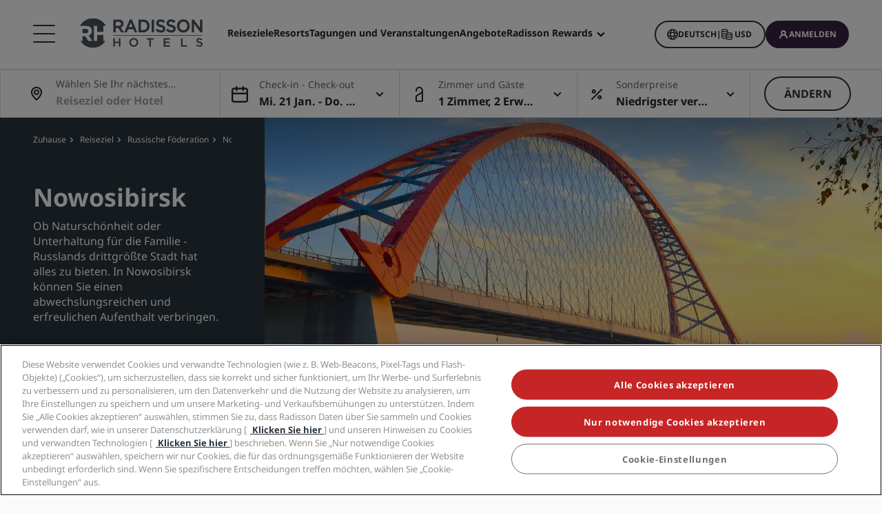

--- FILE ---
content_type: text/html;charset=UTF-8
request_url: https://www.radissonhotels.com/de-de/reiseziel/russische-foederation/nowosibirsk
body_size: 41436
content:
<!DOCTYPE html>
<html lang="de-DE" ><head>
    <meta charset="utf-8"/>
    <meta http-equiv="cleartype" content="on">

    <meta content="width=device-width, initial-scale=1.0" name="viewport">
    <meta name="format-detection" content="telephone=no">

    <meta name="apple-itunes-app" content="app-id=1553779550">
    <meta name="google-play-app" content="app-id=com.radisson.hotels"/>

    <script type="text/javascript" src="https://www.radissonhotels.com/resources/f67c223eb9fac8a7d7584646b40a270c4e10013f16877" async ></script><script type="module">
        window.tridionLabels = Object.assign(window.tridionLabels || {}, {
            idAppStoreApp: "1553779550",
            idAppGooglePlay: "com.radisson.hotels"
        });
    </script>

<title>Hotels suchen in Nowosibirsk, Russland | Radisson Hotels</title>

<meta name="description" content="Radisson Hotels in Nowosibirsk überzeugen mit zentraler Lage in der Nähe lokaler Sehenswürdigkeiten und vielen Annehmlichkeiten - die perfekte Wahl für Urlaubs- und Geschäftsreisende." /><link rel="apple-touch-icon" href="https://statics.radissonhotels.com/main/img/favicons/apple-touch-icon.png" />
<link rel="icon" type="image/png" sizes="32x32" href="https://statics.radissonhotels.com/main/img/favicons/favicon-32x32.png" />
<link rel="icon" type="image/png" sizes="16x16" href="https://statics.radissonhotels.com/main/img/favicons/favicon-16x16.png" />
<link rel="manifest" href="https://statics.radissonhotels.com/main/img/favicons/site.webmanifest" />
<link rel="mask-icon" href="https://statics.radissonhotels.com/main/img/favicons/safari-pinned-tab.svg" color="#c20808" />
<link rel="shortcut icon" href="https://statics.radissonhotels.com/main/img/favicons/favicon.ico" />
<meta name="msapplication-TileColor" content="#ffffff" />
<meta name="msapplication-config" content="https://statics.radissonhotels.com/main/img/favicons/browserconfig.xml" />
<meta name="theme-color" content="#ffffff" />
<link rel="alternate" href="https://www.radissonhotels.com/da-dk/destination/rusland/novosibirsk" hreflang="da" />
    <link rel="alternate" href="https://www.radissonhotels.com/de-de/reiseziel/russische-foederation/nowosibirsk" hreflang="de" />
    <link rel="alternate" href="https://www.radissonhotels.com/en-us/destination/russian-federation/novosibirsk" hreflang="x-default" />
        <link rel="alternate" href="https://www.radissonhotels.com/en-us/destination/russian-federation/novosibirsk" hreflang="en" />
    <link rel="alternate" href="https://www.radissonhotels.com/es-es/destino/rusia/novosibirsk" hreflang="es" />
    <link rel="alternate" href="https://www.radissonhotels.com/fr-fr/destination/federation-russe/novossibirsk" hreflang="fr" />
    <link rel="alternate" href="https://www.radissonhotels.com/it-it/destinazione/federazione-russa/novosibirsk" hreflang="it" />
    <link rel="alternate" href="https://www.radissonhotels.com/nl-nl/bestemming/russische-federatie/novosibirsk" hreflang="nl" />
    <link rel="alternate" href="https://www.radissonhotels.com/no-no/destinasjon/russiske-foderasjon/novosibirsk" hreflang="no" />
    <link rel="alternate" href="https://www.radissonhotels.com/pl-pl/miejsca/federacja-rosyjska/nowosybirsk" hreflang="pl" />
    <link rel="alternate" href="https://www.radissonhotels.com/pt-br/destino/federacao-russa/novosibirsk" hreflang="pt" />
    <link rel="alternate" href="https://www.radissonhotels.com/fi-fi/kohde/venajan-federaatio/novosibirsk" hreflang="fi" />
    <link rel="alternate" href="https://www.radissonhotels.com/sv-se/destination/ryssland/novosibirsk" hreflang="sv" />
    <link rel="alternate" href="https://www.radissonhotels.com/tr-tr/destinasyon/rusya/novosibirsk" hreflang="tr" />
    <link rel="alternate" href="https://www.radissonhotels.com/ru-ru/destination/russian-federation/novosibirsk" hreflang="ru" />
    <link rel="alternate" href="https://www.radissonhotels.com/ar-ae/destination/russian-federation/novosibirsk" hreflang="ar" />
    <link rel="alternate" href="https://www.radissonhotels.com/zh-cn/destination/russian-federation/novosibirsk" hreflang="zh" />
    <link rel="alternate" href="https://www.radissonhotels.com/zh-tw/destination/russian-federation/novosibirsk" hreflang="zh" />
    <link
                rel="preload"
                as="image"
                href="https://media.radissonhotels.net/image/destination-pages--eastern-europe-caucasus-russia/promotional/16256-166988-f78608952_3xl.jpg?impolicy=HighCarrousel"
                crossorigin="anonymous"
                fetchpriority="high"
            />
            
        <meta name="robots" content="index, follow" />
<link rel="canonical" href="https://www.radissonhotels.com/de-de/reiseziel/russische-foederation/nowosibirsk" />
<meta property="fb:app_id" content="176184645758527"/><meta property="og:title" content="Hotel buchen in Nowosibirsk, Russland | Radisson Hotels"/><meta property="og:description" content="Unsere Radisson Hotels liegen in der Nähe einiger der interessantesten Sehenswürdigkeiten von Nowosibirsk, Russland. Reservieren Sie ein Hotel, das perfekt für Sie ist." /><meta property="og:url" content="https://www.radissonhotels.com/de-de/reiseziel/russische-foederation/nowosibirsk" /><meta property="og:type" content="website" />

    <meta property="og:image" content="https://media.radissonhotels.net/image/destination-pages--eastern-europe-caucasus-russia/promotional/16256-166988-f78608952_3xl.jpg?impolicy=Card" /><meta property="og:site_name" content="Explore hotels in Novosibirsk"/>

    <meta name="twitter:title" content="Hotel buchen in Nowosibirsk, Russland | Radisson Hotels" /><meta name="twitter:description" content="Unsere Radisson Hotels liegen in der Nähe einiger der interessantesten Sehenswürdigkeiten von Nowosibirsk, Russland. Reservieren Sie ein Hotel, das perfekt für Sie ist." /><meta name="twitter:card" content="summary_large_image" />
    <meta name="twitter:url" content="https://www.radissonhotels.com/de-de/reiseziel/russische-foederation/nowosibirsk" /><meta name="twitter:image" content="https://media.radissonhotels.net/image/destination-pages--eastern-europe-caucasus-russia/promotional/16256-166988-f78608952_3xl.jpg?impolicy=Card" /><meta name="twitter:site" content="@RadissonHotels" />

    <meta itemprop="name" content="Hotels suchen in Nowosibirsk, Russland | Radisson Hotels" />
    <meta itemprop="description" content="Radisson Hotels in Nowosibirsk überzeugen mit zentraler Lage in der Nähe lokaler Sehenswürdigkeiten und vielen Annehmlichkeiten - die perfekte Wahl für Urlaubs- und Geschäftsreisende."/><meta itemprop="image" content="https://statics.radissonhotels.com/main/img/logo/radisson/radisson-hotels-ressorts.png" />

    <script type="application/ld+json" id="schema-organization-rhg">
{
    "@context" : "https://schema.org",
    "@type" : "Organization",
    "name": "Radisson Hotel Group",
    "url" : "/de-de",
    "@id" : "/de-de#organization",
    
    "sameAs" : [
        
        "https://www.tiktok.com/@radissonhotels",
        "https://www.instagram.com/RadissonHotels/",
        "https://www.youtube.com/c/radissonhotelgroup",
        "https://www.facebook.com/RadissonHotels/",
        "https://whatsapp.com/channel/0029Vb25Iu92ER6qt87Szj21",
        "https://www.pinterest.com/radissonhotels/",
        "https://www.threads.com/@radissonhotels",
        "https://twitter.com/radissonhotels",
        "https://www.linkedin.com/company/radisson-hotel-group/"
    ],

    "logo": {
        "@type": "ImageObject",
        "url": "https://statics.radissonhotels.com/main/img/logo/radisson/radisson-hotels-ressorts.png"
    }
}
</script>
<link rel="preconnect" href="https://statics.radissonhotels.com" crossorigin="anonymous">

<link rel="preconnect" href="https://media.radissonhotels.net" crossorigin="anonymous">
    <link rel="preload" href="https://statics.radissonhotels.com/main/css/styles.critical.css?v=202601193612" crossorigin="anonymous" as="style">
<link rel="preload" href="https://statics.radissonhotels.com/main/css/styles-components.critical.css?v=202601193612" crossorigin="anonymous" as="style">

<link rel="preload" href="https://statics.radissonhotels.com/main/js/critical.js?v=202601193612" crossorigin="anonymous" as="script">
<link rel="preload" href="https://statics.radissonhotels.com/main/js/main.js?v=202601193612" crossorigin="anonymous" as="script">

<link rel="stylesheet" href="https://statics.radissonhotels.com/main/css/styles.critical.css?v=202601193612" crossorigin="anonymous"/>
<link rel="stylesheet" href="https://statics.radissonhotels.com/main/css/styles-components.critical.css?v=202601193612" crossorigin="anonymous"/>

<link crossorigin="anonymous" rel="stylesheet" href="https://statics.radissonhotels.com/main/css/styles.min.css?v=202601193612" media="print" onload="this.media='all'; this.onload=null;">
  <noscript><link crossorigin="anonymous" rel="stylesheet" href="https://statics.radissonhotels.com/main/css/styles.min.css?v=202601193612"></noscript>
<link crossorigin="anonymous" rel="stylesheet" href="
        https://statics.radissonhotels.com/main/css/styles-components.min.css?v=202601193612" media="print" onload="this.media='all'; this.onload=null;">
  <noscript><link crossorigin="anonymous" rel="stylesheet" href="
        https://statics.radissonhotels.com/main/css/styles-components.min.css?v=202601193612"></noscript>
<link crossorigin="anonymous" rel="stylesheet" href="
https://statics.radissonhotels.com/integrations/integrations.css?v=202601193612" media="print" onload="this.media='all'; this.onload=null;">
  <noscript><link crossorigin="anonymous" rel="stylesheet" href="
https://statics.radissonhotels.com/integrations/integrations.css?v=202601193612"></noscript>
<link crossorigin="anonymous" rel="stylesheet" href="
        https://statics.radissonhotels.com/search-map-destinations/search-map-destinations.css?v=202601193612" media="print" onload="this.media='all'; this.onload=null;">
  <noscript><link crossorigin="anonymous" rel="stylesheet" href="
        https://statics.radissonhotels.com/search-map-destinations/search-map-destinations.css?v=202601193612"></noscript>
<script id="ey-sw" type="application/javascript">

    if (localStorage.getItem('service-worker-disabled') === 'true') {
        if ('serviceWorker' in navigator) {
            navigator.serviceWorker.getRegistrations().then(function (registrations) {
                for (let registration of registrations) {
                    registration.unregister()
                }
            });
        }
    } else {
        const eySw = function () {
            if ('serviceWorker' in navigator) {
                window.addEventListener('load', function () {
                    navigator.serviceWorker.register('/?sw=true', {scope: '/'}).then(function (registration) {
                        console.log('%cServiceWorker registration successful with scope: ', 'background: #00cc00; color: white;', registration.scope);
                    }, function (err) {
                        console.log('%cServiceWorker registration failed: ', 'background: #cc0000; color: white;', err);
                    });
                });
            }
        };

        const airshipSdk = function (credentials) {
            // 86acbd31cd7c09cf30acb66d2fbedc91daa48b86:1602657674.3207986
            !function (n, r, e, t, c) {
                var i, o = "Promise" in n, u = {
                        then: function () {
                            return u
                        }, catch: function (n) {
                            return n(new Error("Airship SDK Error: Unsupported browser")), u
                        }
                    }, s = o ? new Promise((function (n, r) {
                        i = function (e, t) {
                            e ? r(e) : n(t)
                        }
                    })) : u
                ;s._async_setup = function (n) {
                    if (o) try {
                        i(null, n(c))
                    } catch (n) {
                        i(n)
                    }
                }, n[t] = s;
                var a = r.createElement("script");
                a.src = e, a.async = !0, a.id = "_uasdk",
                    a.rel = t, r.head.appendChild(a)
            }(window, document, 'https://aswpsdkus.com/notify/v1/ua-sdk.min.js',
                'UA', {
                    vapidPublicKey: credentials.vapidPublicKey,
                    appKey: credentials.appKey,
                    token: credentials.token,
                    workerUrl: window.location.origin + '/?sw=true'
                });
        };

        eySw();

        
                airshipSdk({
                appKey: '9xTU4s2wTqy3oEz9k7SekQ',
                token: 'MTo5eFRVNHMyd1RxeTNvRXo5azdTZWtROmpxcjRYeTBidGZCdEt3bERNa2duR29XTE5rUDZwYm9jOW1QRGZfNFFFVWc',
                vapidPublicKey: 'BOTDcDEi9n9g8rEDc98D1njvIPKUYOLBFmiPGgyIO6kZcjnOuyoy5lA5bl4uRgn4NuLqLkFLfsnga3qwd2Y99jU='
            });
            

    }
</script>

<script>(window.BOOMR_mq=window.BOOMR_mq||[]).push(["addVar",{"rua.upush":"false","rua.cpush":"true","rua.upre":"false","rua.cpre":"false","rua.uprl":"false","rua.cprl":"false","rua.cprf":"false","rua.trans":"SJ-1a8d9437-ede3-4a3c-b4cb-24580739730c","rua.cook":"false","rua.ims":"false","rua.ufprl":"false","rua.cfprl":"false","rua.isuxp":"false","rua.texp":"norulematch","rua.ceh":"false","rua.ueh":"false","rua.ieh.st":"0"}]);</script>
                              <script>!function(a){var e="https://s.go-mpulse.net/boomerang/",t="addEventListener";if(""=="True")a.BOOMR_config=a.BOOMR_config||{},a.BOOMR_config.PageParams=a.BOOMR_config.PageParams||{},a.BOOMR_config.PageParams.pci=!0,e="https://s2.go-mpulse.net/boomerang/";if(window.BOOMR_API_key="G2XZU-QLPA9-MKHVD-WHFXL-EK9LZ",function(){function n(e){a.BOOMR_onload=e&&e.timeStamp||(new Date).getTime()}if(!a.BOOMR||!a.BOOMR.version&&!a.BOOMR.snippetExecuted){a.BOOMR=a.BOOMR||{},a.BOOMR.snippetExecuted=!0;var i,_,o,r=document.createElement("iframe");if(a[t])a[t]("load",n,!1);else if(a.attachEvent)a.attachEvent("onload",n);r.src="javascript:void(0)",r.title="",r.role="presentation",(r.frameElement||r).style.cssText="width:0;height:0;border:0;display:none;",o=document.getElementsByTagName("script")[0],o.parentNode.insertBefore(r,o);try{_=r.contentWindow.document}catch(O){i=document.domain,r.src="javascript:var d=document.open();d.domain='"+i+"';void(0);",_=r.contentWindow.document}_.open()._l=function(){var a=this.createElement("script");if(i)this.domain=i;a.id="boomr-if-as",a.src=e+"G2XZU-QLPA9-MKHVD-WHFXL-EK9LZ",BOOMR_lstart=(new Date).getTime(),this.body.appendChild(a)},_.write("<bo"+'dy onload="document._l();">'),_.close()}}(),"".length>0)if(a&&"performance"in a&&a.performance&&"function"==typeof a.performance.setResourceTimingBufferSize)a.performance.setResourceTimingBufferSize();!function(){if(BOOMR=a.BOOMR||{},BOOMR.plugins=BOOMR.plugins||{},!BOOMR.plugins.AK){var e="true"=="true"?1:0,t="",n="amld6w5ydcj3k2lqr7ya-f-3ec27b6c4-clientnsv4-s.akamaihd.net",i="false"=="true"?2:1,_={"ak.v":"39","ak.cp":"346728","ak.ai":parseInt("508714",10),"ak.ol":"0","ak.cr":20,"ak.ipv":4,"ak.proto":"h2","ak.rid":"6e96657b","ak.r":47855,"ak.a2":e,"ak.m":"b","ak.n":"essl","ak.bpcip":"3.22.63.0","ak.cport":37498,"ak.gh":"23.42.150.14","ak.quicv":"","ak.tlsv":"tls1.3","ak.0rtt":"","ak.0rtt.ed":"","ak.csrc":"-","ak.acc":"","ak.t":"1768984560","ak.ak":"hOBiQwZUYzCg5VSAfCLimQ==KWRhzj6rZgfTdHqT1Yzlcwv5+wLSSR3PX2p8kHMBWMx4ZqDeJtoe00SzXkvsX/d7c0Q7NEJTDDukX4CL+kLHvoxQzM9vWRdjka1aTsLtzKUNgwtNTytcRLPTCUbEDhXDscVXW5EsWPBzCoL0qnHN9n7zoswjQFxnPDQSKMKVWeRBelKZ8TQKycdGok0H+KSntI3yDnRAWDo4jkTOk0CVxFjTVUT/oHoCn2HB91QCIKN3b4dws35WHBQPcOMqOC9aqPhTz/EjJSJlJ+Tc30ysa+JFNw/FFLzxP+7gvDmn8LG0y0MRy0O4GobD61qoe5jWmqC4/pOAz1gXrjbVBHrcV7fQG2xHAxxKK1LwzyqfnS7Yb8r8b4Y+e05+fJplc7qesvi6xKXuI7FXRPVjRQWyBqwntUZi3j9NG/Yyf3usrDE=","ak.pv":"549","ak.dpoabenc":"","ak.tf":i};if(""!==t)_["ak.ruds"]=t;var o={i:!1,av:function(e){var t="http.initiator";if(e&&(!e[t]||"spa_hard"===e[t]))_["ak.feo"]=void 0!==a.aFeoApplied?1:0,BOOMR.addVar(_)},rv:function(){var a=["ak.bpcip","ak.cport","ak.cr","ak.csrc","ak.gh","ak.ipv","ak.m","ak.n","ak.ol","ak.proto","ak.quicv","ak.tlsv","ak.0rtt","ak.0rtt.ed","ak.r","ak.acc","ak.t","ak.tf"];BOOMR.removeVar(a)}};BOOMR.plugins.AK={akVars:_,akDNSPreFetchDomain:n,init:function(){if(!o.i){var a=BOOMR.subscribe;a("before_beacon",o.av,null,null),a("onbeacon",o.rv,null,null),o.i=!0}return this},is_complete:function(){return!0}}}}()}(window);</script></head>

<body class="bg-color-grey-totally-soft rhg-sb-modify">

    <div class="banner-app py-3 px-4 fade-in hidden">
            <div class="d-flex justify-content-between align-items-center">
                <div class="d-inline-flex align-items-center">
                    <button type="button" class="close btn js-close-banner-app" aria-label="close">
                        <span></span>
                        <span></span>
                        <span class="sr-only sr-only-focusable">Schließen</span>
                    </button>

                    <div class="radisson-logo mx-2">
                        <img data-src="https://statics.radissonhotels.com/main/img/favicons/favicon.ico" class="lazy" alt="favicon">
                    </div>

                    <div class="caption mx-2">
                        <p class="js-caption-app-store text-bold text-12 color-gunmetal hidden">Radisson für iOS</p>
                        <p class="js-caption-google-play text-bold text-12 color-gunmetal hidden">Radisson für Android</p>
                        <p class="text-12 color-gunmetal">Holen Sie sich mehr mit der App</p>
                    </div>
                </div>

                <div class="d-inline-block float-right">
                
                    <a href="https://apps.apple.com/app/radisson-hotels-hotel-booking/id1553779550"
                    class="js-link-app-store js-smartbanner-button btn btn-transparent btn-sm hidden">
                        Download</a>
                    <a href="intent://scan/#Intent;scheme=radissonhotels;package=com.radisson.hotels;end"
                    class="js-link-google-play js-smartbanner-button btn btn-transparent btn-sm hidden">
                        Download</a>
                </div>
            </div>
        </div>
    <script>
    window.utag_data = {
    
        "page_sub_sub_category": "novosibirsk", 
        "page_geo_region": "DE", 
        "page_primary_category": "destination", 
        "page_sub_category": "russian-federation", 
        "page_language": "de", 
            "page_brand": "mall",
        

        "user_language": (navigator.language || navigator.userLanguage || 'unknown').toLowerCase(),
        "user_agent_info": navigator.userAgent,
        "page_path": (isHomePage() ? "homepage" : window.location.pathname.replace("/index.html", "")),
        "previous_page_name": getReferrer(),
        "day_of_week_date_time_of_day": Date().toString(),
        "page_responsive_state": (window.innerWidth <= 991) ? "web-Responsive" : "web-notResponsive",
        "page_template": "DestinationsPage",
        "date": new Date().toISOString(),
        "page_publish_date": "",
        "currency_code_usd": "USD"
    }
    var percentPageViewed = localStorage.getItem("percentPageViewed");
    if(percentPageViewed) {
        utag_data["previous_percent_page_viewed"] = percentPageViewed
        localStorage.removeItem("percentPageViewed");
    }

    var pageName = () => {
        const pageName = "/en-us/destination/russian-federation/novosibirsk".replace("/index.html", "").split("/").slice(2).filter(function(urlPart) {return urlPart != ""}).join(">")
        if (isHomePage()) {
            return "homepage"
        } else if (isB2bEnrollmentPage()) {
            return pageName.concat(">step1")
        } else {
            return pageName
        }
    }
    utag_data["page_name"] = pageName();


    var pageHierarchyPageName = (isHomePage() ? "homepage" : window.location.pathname.replace("/index.html", "").split("/").slice(2).filter(function(urlPart) {return urlPart != ""}).join(">"));
    utag_data["page_hierarchy"] = "destination:russian-federation:novosibirsk" + ":" + pageHierarchyPageName;

    function getReferrer() {

        let referrer = document.referrer;

        if (!isRadissonDomain(referrer)) {
            return "";
        }
        else {
            return (isHomePage(referrer) ? "homepage" : referrer.replace(/^[^:]+:\/\/[^/]+/, '').replace(/[#?].*/, '').replace("/index.html", "").split("/").slice(2).filter(function(urlPart) {return urlPart != ""}).join(">"));
        }
    }

    function isRadissonDomain(url) {
        return url.indexOf("radissonhotels.com") >= 0;
    }

    function isHomePage(url) {
        url = url || window.location.pathname;
        return url.replace("/index.html", "").replace(/^[^:]+:\/\/[^/]+/, '').replace(/[#?].*/, '').split("/").filter(function(urlPart) {return urlPart != ""}).length <= 1;
    }

    function isB2bEnrollmentPage(url) {
        url = url || window.location.pathname;
        return url.indexOf('radisson-rewards/join-b2b') > -1
    }
</script>

<script type="module">
    window.appGlobalProps = Object.assign(window.appGlobalProps || {}, {
        'analyticsEnv': 'prod',
        'assetsUrl': 'https://statics.radissonhotels.com/main'
    });

    window.analyticsEnvironment = "prod"
</script>

<div class="main-navigation" role="navigation" aria-label="Menu" aria-labelledby="off-canvas-main">
    <header class="main-navigation-header " role="banner" id="header">
                <div class="rhg-header rhg-grid-layout" data-testid="header">
    <div class="rhg-burger-menu rhg-open-menu-desktop " tabindex="0" role="button" aria-label="Open the menu">
        <div class="icon" aria-hidden="true"></div>
    </div>

    <div
  class="rhg-menu-mobile-container d-block d-lg-none "
>
  <section class="rhg-section-mobile">
    <article class="rhg-menu-mobile-header">
      <div class="rhg-close-menu-mobile">
        <i class="rhg-font-icon--close"></i>
      </div>
      <div class="rhg-logo-menu-mobile">
        <a
          href='https://www.radissonhotels.com/de-de/'
          class="rhg-header-logo-link-home "
          onclick="trackingService.track(trackingEvents.CLICK_HOME_LOGO)"
          target="_self"
          
          title="Radisson Hotels"
        >
          <img
            src="https://statics.radissonhotels.com/main/img/logo/radisson/rhg-logomenuburger.svg"
            alt="Radisson Hotels"
          />
        </a>
      </div>
    </article>

    <article
      class="rhg-menu-mobile-content"
    >
      <article id="rhg-menu-list" class="rhg-menu-mobile-list-container">
        <ul class="rhg-list">
          <li>
                  <div
                    class="rhg-list-item open-options"
                    data-target="Unsere-Marken"
                  >
                    <span class="rhg-text-strong rhg-text-md">
                      Unsere Marken</span>
                    <i
                      class="rhg-font-icon--smallarrow-right rhg-icon-arrow"
                    ></i>
                  </div>
                </li>
              <li>
                  <div
                    class="rhg-list-item open-options"
                    data-target="Unsere-verbundenen-Marken-in-China"
                  >
                    <span class="rhg-text-strong rhg-text-md">
                      Unsere verbundenen Marken in China</span>
                    <i
                      class="rhg-font-icon--smallarrow-right rhg-icon-arrow"
                    ></i>
                  </div>
                </li>
              <li>
                  <div
                    class="rhg-list-item open-options"
                    data-target="Finden-Sie-Ihr-Hotel"
                  >
                    <span class="rhg-text-strong rhg-text-md">
                      Finden Sie Ihr Hotel</span>
                    <i
                      class="rhg-font-icon--smallarrow-right rhg-icon-arrow"
                    ></i>
                  </div>
                </li>
              <li>
                  <div
                    class="rhg-list-item open-options"
                    data-target="Tagungen-und-Veranstaltungen"
                  >
                    <span class="rhg-text-strong rhg-text-md">
                      Tagungen und Veranstaltungen</span>
                    <i
                      class="rhg-font-icon--smallarrow-right rhg-icon-arrow"
                    ></i>
                  </div>
                </li>
              <li>
                  <div
                    class="rhg-list-item open-options"
                    data-target="Flüge-suchen-"
                  >
                    <span class="rhg-text-strong rhg-text-md">
                      Flüge suchen </span>
                    <i
                      class="rhg-font-icon--smallarrow-right rhg-icon-arrow"
                    ></i>
                  </div>
                </li>
              <li>
                  <div
                    class="rhg-list-item open-options"
                    data-target="Restaurants"
                  >
                    <span class="rhg-text-strong rhg-text-md">
                      Restaurants</span>
                    <i
                      class="rhg-font-icon--smallarrow-right rhg-icon-arrow"
                    ></i>
                  </div>
                </li>
              <li>
                  <div
                    class="rhg-list-item open-options"
                    data-target="Digitale-Services"
                  >
                    <span class="rhg-text-strong rhg-text-md">
                      Digitale Services</span>
                    <i
                      class="rhg-font-icon--smallarrow-right rhg-icon-arrow"
                    ></i>
                  </div>
                </li>
              <li>
                  <div
                    class="rhg-list-item open-options"
                    data-target="Hotelangebote"
                  >
                    <span class="rhg-text-strong rhg-text-md">
                      Hotelangebote</span>
                    <i
                      class="rhg-font-icon--smallarrow-right rhg-icon-arrow"
                    ></i>
                  </div>
                </li>
              <li>
                  <div
                    class="rhg-list-item open-options"
                    data-target="Reisevorschläge"
                  >
                    <span class="rhg-text-strong rhg-text-md">
                      Reisevorschläge</span>
                    <i
                      class="rhg-font-icon--smallarrow-right rhg-icon-arrow"
                    ></i>
                  </div>
                </li>
              <li>
                  <div
                    class="rhg-list-item open-options"
                    data-target="Radisson Rewards"
                  >
                    <span class="rhg-text-strong rhg-text-md">
                      Radisson Rewards</span>
                    <i
                      class="rhg-font-icon--smallarrow-right rhg-icon-arrow"
                    ></i>
                  </div>
                </li>
              </ul>
      </article>

      <article
        class="rhg-menu-mobile-bottom"
      >
        <div
                class="rhg-menu-mobile-button loyalty-visibility my-auto"
                data-logged-visible="false"
                data-postlogged='{"removeClass":"show"}'
              >
                <a
                  href="https://www.radissonhotels.com/de-de/restaurants"
                  target="_self"
                  title="Speisemöglichkeiten"
                  
                >
                  <span style="color: rgb(255, 255, 255)"
                    >Speisemöglichkeiten</span
                  >
                </a>
              </div>
            <div
                class="rhg-menu-mobile-button loyalty-visibility my-auto"
                data-logged-visible="false"
                data-postlogged='{"removeClass":"show"}'
              >
                <a
                  href="https://www.radissonhotels.com/de-de/radisson-flights"
                  target="_self"
                  title="Flüge"
                  
                >
                  <span style="color: rgb(255, 255, 255)"
                    >Flüge</span
                  >
                </a>
              </div>
            <div
                class="rhg-menu-mobile-button loyalty-visibility my-auto"
                data-logged-visible="false"
                data-postlogged='{"removeClass":"show"}'
              >
                <a
                  href="https://www.radissonhotels.com/de-de/reservation/search"
                  target="_self"
                  title="Meine Buchungen"
                  
                >
                  <i
                      class="rhg-font-icon--bookings rhg-icons-header"
                      style="color: rgb(255, 255, 255)"
                    ></i>
                  <span style="color: rgb(255, 255, 255)"
                    >Meine Buchungen</span
                  >
                </a>
              </div>
            <div
                  class="rhg-menu-mobile-button loyalty-visibility"
                  data-logged-visible="true"
                  data-postlogged='{"addClass":"show"}'
                >
                  <a
                    href="https://www.radissonhotels.com/de-de/restaurants"
                    target="_self"
                    title="Speisemöglichkeiten"
                    
                  >
                    <span style="color: rgb(255, 255, 255)"
                      >Speisemöglichkeiten</span
                    >
                  </a>
                </div>
              <div
                  class="rhg-menu-mobile-button loyalty-visibility"
                  data-logged-visible="true"
                  data-postlogged='{"addClass":"show"}'
                >
                  <a
                    href="https://www.radissonhotels.com/de-de/radisson-flights"
                    target="_self"
                    title="Flüge"
                    
                  >
                    <span style="color: rgb(255, 255, 255)"
                      >Flüge</span
                    >
                  </a>
                </div>
              <div
                  class="rhg-menu-mobile-button loyalty-visibility"
                  data-logged-visible="true"
                  data-postlogged='{"addClass":"show"}'
                >
                  <a
                    href="https://www.radissonhotels.com/de-de/radisson-rewards/secure/reservations"
                    target="_self"
                    title="Meine Reservierungen"
                    
                  >
                    <i
                        class="rhg-font-icon-- rhg-icons-header"
                        style="color: rgb(255, 255, 255)"
                      >
                      </i>
                    <span style="color: rgb(255, 255, 255)"
                      >Meine Reservierungen</span
                    >
                  </a>
                </div>
              <button
          class="rhg-currency-language-selector rhg-menu-mobile-button rhg-menu-mobile-button-lang-currency"
          type="button"
          data-toggle="modal"
          data-target="#modal-select-main-language"
          aria-haspopup="true"
          aria-controls="language"
          id="language-and-currency-mobile"
        >
          <span>Deutsch</span> |
              <span><span id="preferred-lang-mobile" class="mx-1"></span></span>
            </button>

        <div
              class="loyalty-visibility show"
              data-logged-visible="false"
              data-postlogged='{"removeClass":"show"}'
            >
              <button
                data-testid="login-button"
                class="rhg-auth-button rhg-auth-button--nologged rhg-menu-mobile-button rhg-menu-mobile-button-user"
                data-toggle="modal"
                data-target="#modal-loyalty-main-navigation"
                aria-haspopup="true"
              >
                <span class="rhg-auth-button__icon">
                  <i class="rhg-font-icon--user rhg-icons-header"></i>
                </span>
                <span class="rhg-auth-button__label"
                  >Anmelden</span>
              </button>
              <div class="rhg-tooltip">
                <p
                  class="rhg-text-normal rhg-text-sm"
                  style="color: rgb(36, 36, 36)"
                >
                  <strong class="font-medium"
                      >Werden Sie Mitglied</strong
                  > mit nur einem Klick.</p>
              </div>
            </div>
            <div
              class="loyalty-visibility hidden"
              data-logged-visible="true"
              data-postlogged='{"addClass":"show"}'
            >
              <button
                class="rhg-avatar js-offcanvas-loyalty"
                data-testid="avatar-button"
                type="button"
                data-toggle="offcanvas"
                data-target="#off-canvas-loyalty"
              >
                <span
                  class="rhg-avatar__icon"
                  style="background-color: rgb(104, 71, 141)"
                >
                  <i class="rhg-font-icon--user rhg-icons-avatar"></i>
                </span>
                <span class="rhg-avatar__label"></span>
                <span class="rhg-avatar__arrow"
                  ><i class="rhg-font-icon--chevron-down rhg-icons-avatar"></i
                ></span>
              </button>
            </div>
          </article>
    </article>

    <article
          id="Unsere-Marken"
          class="rhg-menu-mobile-options"
        >
          <div class="rhg-options-title close-options">
            <i class="rhg-font-icon--smallarrow-right rhg-icon-arrow"></i>
            <span class="rhg-text-strong rhg-text-md"
              >Unsere Marken</span
            >
          </div>

          <div class="rhg-options-content rhg-options-content-brands">
                    <div class="rhg-options-brands-item">
                          <a
                            href="https://www.radissonhotels.com/de-de/marke/radisson-collection"
                            target="_self"
                            itemprop="url"
                            
                          >
                            <i
                              class="rhg-logo rhg-font-icon--rco-color"
                            ></i>
                            <span class="sr-only sr-only-focusable"
                              >Radisson Collection</span
                            >
                          </a>
                        </div>
                      <div class="rhg-options-brands-item">
                          <a
                            href="https://www.radissonhotels.com/de-de/marke/radisson-blu"
                            target="_self"
                            itemprop="url"
                            
                          >
                            <i
                              class="rhg-logo rhg-font-icon--rdb-color"
                            ></i>
                            <span class="sr-only sr-only-focusable"
                              >Radisson Blu</span
                            >
                          </a>
                        </div>
                      <div class="rhg-options-brands-item">
                          <a
                            href="https://www.radissonhotels.com/de-de/marke/radisson"
                            target="_self"
                            itemprop="url"
                            
                          >
                            <i
                              class="rhg-logo rhg-font-icon--rad-color"
                            ></i>
                            <span class="sr-only sr-only-focusable"
                              >Radisson</span
                            >
                          </a>
                        </div>
                      <div class="rhg-options-brands-item">
                          <a
                            href="https://www.radissonhotels.com/de-de/marke/radisson-red"
                            target="_self"
                            itemprop="url"
                            
                          >
                            <i
                              class="rhg-logo rhg-font-icon--rdr-color"
                            ></i>
                            <span class="sr-only sr-only-focusable"
                              >Radisson RED</span
                            >
                          </a>
                        </div>
                      <div class="rhg-options-brands-item">
                          <a
                            href="https://www.radissonhotels.com/de-de/marke/radisson-individuals"
                            target="_self"
                            itemprop="url"
                            
                          >
                            <i
                              class="rhg-logo rhg-font-icon--ri-color"
                            ></i>
                            <span class="sr-only sr-only-focusable"
                              >Radisson Individuals</span
                            >
                          </a>
                        </div>
                      <div class="rhg-options-brands-item">
                          <a
                            href="https://www.radissonhotels.com/de-de/marke/artotel"
                            target="_self"
                            itemprop="url"
                            
                          >
                            <i
                              class="rhg-logo rhg-font-icon--art-color"
                            ></i>
                            <span class="sr-only sr-only-focusable"
                              >art'otel</span
                            >
                          </a>
                        </div>
                      <div class="rhg-options-brands-item">
                          <a
                            href="https://www.radissonhotels.com/de-de/marke/park-plaza"
                            target="_self"
                            itemprop="url"
                            
                          >
                            <i
                              class="rhg-logo rhg-font-icon--pph-color"
                            ></i>
                            <span class="sr-only sr-only-focusable"
                              >Park Plaza</span
                            >
                          </a>
                        </div>
                      <div class="rhg-options-brands-item">
                          <a
                            href="https://www.radissonhotels.com/de-de/marke/park-inn"
                            target="_self"
                            itemprop="url"
                            
                          >
                            <i
                              class="rhg-logo rhg-font-icon--pii-color"
                            ></i>
                            <span class="sr-only sr-only-focusable"
                              >Park Inn by Radisson</span
                            >
                          </a>
                        </div>
                      <div class="rhg-options-brands-item">
                          <a
                            href="https://www.radissonhotels.com/de-de/marke/country-inn"
                            target="_self"
                            itemprop="url"
                            
                          >
                            <i
                              class="rhg-logo rhg-font-icon--cis-color"
                            ></i>
                            <span class="sr-only sr-only-focusable"
                              >Country Inn & Suites</span
                            >
                          </a>
                        </div>
                      <div class="rhg-options-brands-item">
                          <a
                            href="https://www.radissonhotels.com/de-de/marke/prize-by-radisson"
                            target="_self"
                            itemprop="url"
                            
                          >
                            <i
                              class="rhg-logo rhg-font-icon--prz-color"
                            ></i>
                            <span class="sr-only sr-only-focusable"
                              >Prize by Radisson</span
                            >
                          </a>
                        </div>
                      </div>
                </article>
      <article
          id="Unsere-verbundenen-Marken-in-China"
          class="rhg-menu-mobile-options"
        >
          <div class="rhg-options-title close-options">
            <i class="rhg-font-icon--smallarrow-right rhg-icon-arrow"></i>
            <span class="rhg-text-strong rhg-text-md"
              >Unsere verbundenen Marken in China</span
            >
          </div>

          <div class="rhg-options-content rhg-options-content-brands">
                    <div class="rhg-options-brands-item">
                          <a
                            href="https://www.radissonhotels.com/en-us/brand/j"
                            target="_self"
                            itemprop="url"
                            
                          >
                            <i
                              class="rhg-logo rhg-font-icon--j-color"
                            ></i>
                            <span class="sr-only sr-only-focusable"
                              >J.</span
                            >
                          </a>
                        </div>
                      <div class="rhg-options-brands-item">
                          <a
                            href="https://www.radissonhotels.com/en-us/brand/kunlun"
                            target="_self"
                            itemprop="url"
                            
                          >
                            <i
                              class="rhg-logo rhg-font-icon--kl-color"
                            ></i>
                            <span class="sr-only sr-only-focusable"
                              >Kunlun</span
                            >
                          </a>
                        </div>
                      <div class="rhg-options-brands-item">
                          <a
                            href="https://www.radissonhotels.com/en-us/brand/jin-jiang"
                            target="_self"
                            itemprop="url"
                            
                          >
                            <i
                              class="rhg-logo rhg-font-icon--jj-color"
                            ></i>
                            <span class="sr-only sr-only-focusable"
                              >Jin Jiang</span
                            >
                          </a>
                        </div>
                      <div class="rhg-options-brands-item">
                          <a
                            href="https://www.radissonhotels.com/en-us/brand/golden-tulip-china"
                            target="_self"
                            itemprop="url"
                            
                          >
                            <i
                              class="rhg-logo rhg-font-icon--gt-color"
                            ></i>
                            <span class="sr-only sr-only-focusable"
                              >Golden Tulip</span
                            >
                          </a>
                        </div>
                      </div>
                </article>
      <article
          id="Finden-Sie-Ihr-Hotel"
          class="rhg-menu-mobile-options"
        >
          <div class="rhg-options-title close-options">
            <i class="rhg-font-icon--smallarrow-right rhg-icon-arrow"></i>
            <span class="rhg-text-strong rhg-text-md"
              >Finden Sie Ihr Hotel</span
            >
          </div>

          <div class="rhg-options-content">
                <ul class="rhg-list">
                  <li>
                        <div class="rhg-list-item rhg-item-with-link">
                          <a
                            href="https://www.radissonhotels.com/de-de/reiseziel"
                            target="_self"
                            
                            title="Reiseziele"
                          >
                            <span class="rhg-text-strong rhg-text-md">
                              Reiseziele</span>
                          </a>
                        </div>
                      </li>
                    <li>
                        <div class="rhg-list-item rhg-item-with-link">
                          <a
                            href="https://www.radissonhotels.com/de-de/erfahrung/ort"
                            target="_self"
                            
                            title="Resorts"
                          >
                            <span class="rhg-text-strong rhg-text-md">
                              Resorts</span>
                          </a>
                        </div>
                      </li>
                    <li>
                        <div class="rhg-list-item rhg-item-with-link">
                          <a
                            href="https://www.radissonhotels.com/de-de/erfahrung/serviced-apartments"
                            target="_self"
                            
                            title="Serviced Apartments"
                          >
                            <span class="rhg-text-strong rhg-text-md">
                              Serviced Apartments</span>
                          </a>
                        </div>
                      </li>
                    <li>
                        <div class="rhg-list-item rhg-item-with-link">
                          <a
                            href="https://www.radissonhotels.com/de-de/erfahrung/flughafen-hotel"
                            target="_self"
                            
                            title="Flughafenhotels"
                          >
                            <span class="rhg-text-strong rhg-text-md">
                              Flughafenhotels</span>
                          </a>
                        </div>
                      </li>
                    <li>
                        <div class="rhg-list-item rhg-item-with-link">
                          <a
                            href="https://www.radissonhotels.com/de-de/neue-hotels"
                            target="_self"
                            
                            title="Neue und geplante Hotels"
                          >
                            <span class="rhg-text-strong rhg-text-md">
                              Neue und geplante Hotels</span>
                          </a>
                        </div>
                      </li>
                    </ul>
              </div>
            </article>
      <article
          id="Tagungen-und-Veranstaltungen"
          class="rhg-menu-mobile-options"
        >
          <div class="rhg-options-title close-options">
            <i class="rhg-font-icon--smallarrow-right rhg-icon-arrow"></i>
            <span class="rhg-text-strong rhg-text-md"
              >Tagungen und Veranstaltungen</span
            >
          </div>

          <div class="rhg-options-content">
                <ul class="rhg-list">
                  <li>
                        <div class="rhg-list-item rhg-item-with-link">
                          <a
                            href="https://www.radissonhotels.com/de-de/tagungen-konferenz-hotels"
                            target="_self"
                            
                            title="Entdecken Sie Radisson Meetings"
                          >
                            <span class="rhg-text-strong rhg-text-md">
                              Entdecken Sie Radisson Meetings</span>
                          </a>
                        </div>
                      </li>
                    <li>
                        <div class="rhg-list-item rhg-item-with-link">
                          <a
                            href="https://www.radissonhotels.com/de-de/tagungen-konferenz-hotels/book-it-easy"
                            target="_blank"
                            
                            title="Einen Meetingraum buchen"
                          >
                            <span class="rhg-text-strong rhg-text-md">
                              Einen Meetingraum buchen</span>
                          </a>
                        </div>
                      </li>
                    <li>
                        <div class="rhg-list-item rhg-item-with-link">
                          <a
                            href="https://www.radissonhotels.com/de-de/tagungen-konferenz-hotels/anfrage-senden"
                            target="_blank"
                            
                            title="Fordern Sie ein Angebot an"
                          >
                            <span class="rhg-text-strong rhg-text-md">
                              Fordern Sie ein Angebot an</span>
                          </a>
                        </div>
                      </li>
                    <li>
                        <div class="rhg-list-item rhg-item-with-link">
                          <a
                            href="https://www.radissonhotels.com/de-de/tagungen-konferenz-hotels/reiseziele"
                            target="_blank"
                            
                            title="Veranstaltungsorte"
                          >
                            <span class="rhg-text-strong rhg-text-md">
                              Veranstaltungsorte</span>
                          </a>
                        </div>
                      </li>
                    <li>
                        <div class="rhg-list-item rhg-item-with-link">
                          <a
                            href="https://www.radissonhotels.com/de-de/tagungen-konferenz-hotels/branche-loesungen"
                            target="_self"
                            
                            title="Branchenlösungen"
                          >
                            <span class="rhg-text-strong rhg-text-md">
                              Branchenlösungen</span>
                          </a>
                        </div>
                      </li>
                    </ul>
              </div>
            </article>
      <article
          id="Flüge-suchen-"
          class="rhg-menu-mobile-options"
        >
          <div class="rhg-options-title close-options">
            <i class="rhg-font-icon--smallarrow-right rhg-icon-arrow"></i>
            <span class="rhg-text-strong rhg-text-md"
              >Flüge suchen </span
            >
          </div>

          <div class="rhg-options-content">
                <ul class="rhg-list">
                  <li>
                        <div class="rhg-list-item rhg-item-with-link">
                          <a
                            href="https://www.radissonhotels.com/de-de/radisson-flights"
                            target="_self"
                            
                            title="Flüge suchen"
                          >
                            <span class="rhg-text-strong rhg-text-md">
                              Flüge suchen</span>
                          </a>
                        </div>
                      </li>
                    </ul>
              </div>
            </article>
      <article
          id="Restaurants"
          class="rhg-menu-mobile-options"
        >
          <div class="rhg-options-title close-options">
            <i class="rhg-font-icon--smallarrow-right rhg-icon-arrow"></i>
            <span class="rhg-text-strong rhg-text-md"
              >Restaurants</span
            >
          </div>

          <div class="rhg-options-content">
                <ul class="rhg-list">
                  <li>
                        <div class="rhg-list-item rhg-item-with-link">
                          <a
                            href="https://www.radissonhotels.com/de-de/restaurants"
                            target="_self"
                            
                            title="Nach einem Restaurant suchen"
                          >
                            <span class="rhg-text-strong rhg-text-md">
                              Nach einem Restaurant suchen</span>
                          </a>
                        </div>
                      </li>
                    </ul>
              </div>
            </article>
      <article
          id="Digitale-Services"
          class="rhg-menu-mobile-options"
        >
          <div class="rhg-options-title close-options">
            <i class="rhg-font-icon--smallarrow-right rhg-icon-arrow"></i>
            <span class="rhg-text-strong rhg-text-md"
              >Digitale Services</span
            >
          </div>

          <div class="rhg-options-content">
                <ul class="rhg-list">
                  <li>
                        <div class="rhg-list-item rhg-item-with-link">
                          <a
                            href="https://www.radissonhotels.com/de-de/app"
                            target="_self"
                            
                            title="Radisson Hotels App"
                          >
                            <span class="rhg-text-strong rhg-text-md">
                              Radisson Hotels App</span>
                          </a>
                        </div>
                      </li>
                    <li>
                        <div class="rhg-list-item rhg-item-with-link">
                          <a
                            href="https://www.radissonhotels.com/de-de/radisson-plus"
                            target="_self"
                            
                            title="Radisson+"
                          >
                            <span class="rhg-text-strong rhg-text-md">
                              Radisson+</span>
                          </a>
                        </div>
                      </li>
                    </ul>
              </div>
            </article>
      <article
          id="Hotelangebote"
          class="rhg-menu-mobile-options"
        >
          <div class="rhg-options-title close-options">
            <i class="rhg-font-icon--smallarrow-right rhg-icon-arrow"></i>
            <span class="rhg-text-strong rhg-text-md"
              >Hotelangebote</span
            >
          </div>

          <div class="rhg-options-content">
                <ul class="rhg-list">
                  <li>
                        <div class="rhg-list-item rhg-item-with-link">
                          <a
                            href="https://www.radissonhotels.com/de-de/hotel-deals"
                            target="_self"
                            
                            title="Unsere Angebote entdecken"
                          >
                            <span class="rhg-text-strong rhg-text-md">
                              Unsere Angebote entdecken</span>
                          </a>
                        </div>
                      </li>
                    <li>
                        <div class="rhg-list-item rhg-item-with-link">
                          <a
                            href="https://www.radissonhotels.com/de-de/rewards/angebote/3000-app"
                            target="_self"
                            
                            title="Bonus für die erste Buchung"
                          >
                            <span class="rhg-text-strong rhg-text-md">
                              Sie buchen zum ersten Mal?</span>
                          </a>
                        </div>
                      </li>
                    <li>
                        <div class="rhg-list-item rhg-item-with-link">
                          <a
                            href="https://www.radissonhotels.com/de-de/hotel-deals/angebote-des-tages"
                            target="_self"
                            
                            title="Deals of the Day"
                          >
                            <span class="rhg-text-strong rhg-text-md">
                              Deals of the Day</span>
                          </a>
                        </div>
                      </li>
                    <li>
                        <div class="rhg-list-item rhg-item-with-link">
                          <a
                            href="https://www.radissonhotels.com/de-de/hotel-deals/vorauszahlung"
                            target="_self"
                            
                            title="Im Voraus buchen"
                          >
                            <span class="rhg-text-strong rhg-text-md">
                              Im Voraus buchen</span>
                          </a>
                        </div>
                      </li>
                    <li>
                        <div class="rhg-list-item rhg-item-with-link">
                          <a
                            href="https://www.radissonhotels.com/de-de/erfahrung/emea-angebote"
                            target="_self"
                            
                            title="Unsere Angebote anzeigen"
                          >
                            <span class="rhg-text-strong rhg-text-md">
                              Unsere Angebote anzeigen</span>
                          </a>
                        </div>
                      </li>
                    </ul>
              </div>
            </article>
      <article
          id="Reisevorschläge"
          class="rhg-menu-mobile-options"
        >
          <div class="rhg-options-title close-options">
            <i class="rhg-font-icon--smallarrow-right rhg-icon-arrow"></i>
            <span class="rhg-text-strong rhg-text-md"
              >Reisevorschläge</span
            >
          </div>

          <div class="rhg-options-content">
                <ul class="rhg-list">
                  <li>
                        <div class="rhg-list-item rhg-item-with-link">
                          <a
                            href="https://www.radissonhotels.com/de-de/erfahrung/familienprogramm"
                            target="_self"
                            
                            title="Familienfreundliche Hotels"
                          >
                            <span class="rhg-text-strong rhg-text-md">
                              Familienfreundliche Hotels</span>
                          </a>
                        </div>
                      </li>
                    <li>
                        <div class="rhg-list-item rhg-item-with-link">
                          <a
                            href="https://www.radissonhotels.com/de-de/erfahrung/hochzeiten"
                            target="_self"
                            
                            title="Hochzeitslocations"
                          >
                            <span class="rhg-text-strong rhg-text-md">
                              Hochzeitslocations</span>
                          </a>
                        </div>
                      </li>
                    <li>
                        <div class="rhg-list-item rhg-item-with-link">
                          <a
                            href="https://www.radissonhotels.com/de-de/erfahrung/nachhaltigeaufenthalte"
                            target="_self"
                            
                            title="Nachhaltige Aufenthalte"
                          >
                            <span class="rhg-text-strong rhg-text-md">
                              Nachhaltige Aufenthalte</span>
                          </a>
                        </div>
                      </li>
                    <li>
                        <div class="rhg-list-item rhg-item-with-link">
                          <a
                            href="https://www.radissonhotels.com/de-de/tagungen-konferenz-hotels/sports-travel"
                            target="_self"
                            
                            title="Aufenthalte für Sportteams"
                          >
                            <span class="rhg-text-strong rhg-text-md">
                              Aufenthalte für Sportteams</span>
                          </a>
                        </div>
                      </li>
                    <li>
                        <div class="rhg-list-item rhg-item-with-link">
                          <a
                            href="https://www.radissonhotels.com/de-de/erfahrung/hotels-fur-geschaftsreisende"
                            target="_self"
                            
                            title="Geschäftsreisender"
                          >
                            <span class="rhg-text-strong rhg-text-md">
                              Geschäftsreisender</span>
                          </a>
                        </div>
                      </li>
                    <li>
                        <div class="rhg-list-item rhg-item-with-link">
                          <a
                            href="https://www.radissonhotels.com/de-de/erfahrung/hotels-im-stadtzentrum"
                            target="_self"
                            
                            title="Hotels im Stadtzentrum"
                          >
                            <span class="rhg-text-strong rhg-text-md">
                              Hotels im Stadtzentrum</span>
                          </a>
                        </div>
                      </li>
                    <li>
                        <div class="rhg-list-item rhg-item-with-link">
                          <a
                            href="https://www.radissonhotels.com/en-us/blog"
                            target="_blank"
                            
                            title="Besuchen Sie unseren Blog "
                          >
                            <span class="rhg-text-strong rhg-text-md">
                              Besuchen Sie unseren Blog </span>
                          </a>
                        </div>
                      </li>
                    </ul>
              </div>
            </article>
      <article
          id="Radisson Rewards"
          class="rhg-menu-mobile-options"
        >
          <div class="rhg-options-title close-options">
            <i class="rhg-font-icon--smallarrow-right rhg-icon-arrow"></i>
            <span class="rhg-text-strong rhg-text-md"
              >Radisson Rewards</span
            >
          </div>

          <div class="rhg-options-content">
                <ul class="rhg-list">
                  <li>
                        <div class="rhg-list-item rhg-item-with-link">
                          <a
                            href="https://www.radissonhotels.com/de-de/rewards"
                            target="_self"
                            
                            title="Entdecken Sie Radisson Rewards"
                          >
                            <span class="rhg-text-strong rhg-text-md">
                              Entdecken Sie Radisson Rewards</span>
                          </a>
                        </div>
                      </li>
                    <li>
                        <div class="rhg-list-item rhg-item-with-link">
                          <a
                            href="https://www.radissonhotels.com/de-de/rewards/vorteile"
                            target="_self"
                            
                            title="Vorteile"
                          >
                            <span class="rhg-text-strong rhg-text-md">
                              Mitgliedervorteile</span>
                          </a>
                        </div>
                      </li>
                    <li>
                        <div class="rhg-list-item rhg-item-with-link">
                          <a
                            href="https://www.radissonhotels.com/de-de/rewards/abloesen"
                            target="_self"
                            
                            title="So verwenden Sie Punkte"
                          >
                            <span class="rhg-text-strong rhg-text-md">
                              So verwenden Sie Punkte</span>
                          </a>
                        </div>
                      </li>
                    <li>
                        <div class="rhg-list-item rhg-item-with-link">
                          <a
                            href="https://www.radissonhotels.com/de-de/rewards/verdienen"
                            target="_self"
                            
                            title="So sammeln Sie Punkte"
                          >
                            <span class="rhg-text-strong rhg-text-md">
                              So sammeln Sie Punkte</span>
                          </a>
                        </div>
                      </li>
                    <li>
                        <div class="rhg-list-item rhg-item-with-link">
                          <a
                            href="https://www.radissonhotels.com/de-de/rewards/business"
                            target="_self"
                            
                            title="Bookers and Planners"
                          >
                            <span class="rhg-text-strong rhg-text-md">
                              Bookers and Planners</span>
                          </a>
                        </div>
                      </li>
                    </ul>
              </div>
            </article>
      </section>
</div>
<div class="rhg-header-logo">
        <a href='https://www.radissonhotels.com/de-de/' class="rhg-header-logo-link-home "
            onclick="trackingService.track(trackingEvents.CLICK_HOME_LOGO)" target="_self"  title="Radisson Hotels">
            <picture>
                <source media="(min-width: 992px)" srcset="https://statics.radissonhotels.com/main/img/logo/radisson/rhg-logotype.svg" width="178" height="48">
                <img src="https://statics.radissonhotels.com/main/img/logo/radisson/rhg-imagotype.svg" alt="Radisson Hotels"
                    class="rhg-header-logo__image" width="46" height="48">
            </picture>
        </a>
    </div>
    <ul class="rhg-header-links">
      <li data-testid="nav-link">
                <a href="https://www.radissonhotels.com/de-de/reiseziel" target="_self" title="Reiseziele"
                   class="rhg-btn-link rhg-btn-link--medium rhg-btn-link__dark rhg-btn-link__bold">
                    <span class="rhg-btn-link-text">
                        <span class="rhg-btn-link-content">Reiseziele</span>
                    </span>
                </a>
            </li>
        <li data-testid="nav-link">
                <a href="https://www.radissonhotels.com/de-de/erfahrung/ort" target="_self" title="Resorts"
                   class="rhg-btn-link rhg-btn-link--medium rhg-btn-link__dark rhg-btn-link__bold">
                    <span class="rhg-btn-link-text">
                        <span class="rhg-btn-link-content">Resorts</span>
                    </span>
                </a>
            </li>
        <li data-testid="nav-link">
                <a href="https://www.radissonhotels.com/de-de/tagungen-konferenz-hotels" target="_self" title="Tagungen und Veranstaltungen"
                   class="rhg-btn-link rhg-btn-link--medium rhg-btn-link__dark rhg-btn-link__bold">
                    <span class="rhg-btn-link-text">
                        <span class="rhg-btn-link-content">Tagungen und Veranstaltungen</span>
                    </span>
                </a>
            </li>
        <li data-testid="nav-link">
                <a href="https://www.radissonhotels.com/de-de/hotel-deals" target="_self" title="Angebote"
                   class="rhg-btn-link rhg-btn-link--medium rhg-btn-link__dark rhg-btn-link__bold">
                    <span class="rhg-btn-link-text">
                        <span class="rhg-btn-link-content">Angebote </span>
                    </span>
                </a>
            </li>
        <li data-testid="nav-link">
                <a href="https://www.radissonhotels.com/de-de/rewards" target="_self" title="Radisson Rewards"
                   class="rhg-btn-link rhg-btn-link--medium rhg-btn-link__dark rhg-btn-link__bold">
                    <span class="rhg-btn-link-text">
                        <span class="rhg-btn-link-content">Radisson Rewards</span>
                    </span>
                </a>
            </li>
        <li data-testid="nav-link" class="loyalty-visibility show" data-logged-visible="false" data-postlogged='{"removeClass":"show"}'>
                        <a class="rhg-btn-link rhg-btn-link--medium rhg-btn-link__dark rhg-btn-link__bold" href="https://www.radissonhotels.com/de-de/restaurants" target="_self" title="Speisemöglichkeiten" >
                            <span class="rhg-btn-link-text">
                                <span class="rhg-btn-link-content">Speisemöglichkeiten</span>
                            </span>
                        </a>
                    </li>
                <li data-testid="nav-link" class="loyalty-visibility show" data-logged-visible="false" data-postlogged='{"removeClass":"show"}'>
                        <a class="rhg-btn-link rhg-btn-link--medium rhg-btn-link__dark rhg-btn-link__bold" href="https://www.radissonhotels.com/de-de/radisson-flights" target="_self" title="Flüge" >
                            <span class="rhg-btn-link-text">
                                <span class="rhg-btn-link-content">Flüge</span>
                            </span>
                        </a>
                    </li>
                <li data-testid="nav-link" class="loyalty-visibility show" data-logged-visible="false" data-postlogged='{"removeClass":"show"}'>
                        <a class="rhg-btn-link rhg-btn-link--medium rhg-btn-link__dark rhg-btn-link__bold" href="https://www.radissonhotels.com/de-de/reservation/search" target="_self" title="Meine Buchungen" >
                            <span class="rhg-btn-link-text">
                                <span class="rhg-btn-link-content">Meine Buchungen</span>
                            </span>
                        </a>
                    </li>
                <li data-testid="nav-link" class="loyalty-visibility hidden" data-logged-visible="true" data-postlogged='{"addClass":"show"}'>
                        <a class="rhg-btn-link rhg-btn-link--medium rhg-btn-link__dark rhg-btn-link__bold" href="https://www.radissonhotels.com/de-de/restaurants" target="_self" title="Speisemöglichkeiten" >
                            <span class="rhg-btn-link-text">
                                <span class="rhg-btn-link-content">Speisemöglichkeiten</span>
                            </span>
                        </a>
                    </li>
                <li data-testid="nav-link" class="loyalty-visibility hidden" data-logged-visible="true" data-postlogged='{"addClass":"show"}'>
                        <a class="rhg-btn-link rhg-btn-link--medium rhg-btn-link__dark rhg-btn-link__bold" href="https://www.radissonhotels.com/de-de/radisson-flights" target="_self" title="Flüge" >
                            <span class="rhg-btn-link-text">
                                <span class="rhg-btn-link-content">Flüge</span>
                            </span>
                        </a>
                    </li>
                <li data-testid="nav-link" class="loyalty-visibility hidden" data-logged-visible="true" data-postlogged='{"addClass":"show"}'>
                        <a class="rhg-btn-link rhg-btn-link--medium rhg-btn-link__dark rhg-btn-link__bold" href="https://www.radissonhotels.com/de-de/radisson-rewards/secure/reservations" target="_self" title="Meine Reservierungen" >
                            <span class="rhg-btn-link-text">
                                <span class="rhg-btn-link-content">Meine Reservierungen</span>
                            </span>
                        </a>
                    </li>
                </ul>
    <div class="rhg-header-actions">
        <button class="rhg-currency-language-selector"
                type="button"
                data-toggle="modal"
                data-target="#modal-select-main-language"
                aria-haspopup="true"
                aria-controls="language"
                id="language-and-currency">
          <span class="rhg-currency-language-selector-icon"><i class="rhg-font-icon--languages rhg-icons-header"></i>Deutsch</span> |
                <span class="rhg-currency-language-selector-icon"><i class="rhg-font-icon--currency rhg-icons-header"></i><span id="preferred-lang-desktop" class="mx-1"></span>
            </button>
        <div class="loyalty-visibility"
                 data-logged-visible="false"
                 data-postnologged='{"addClass":"show"}'
                 data-postlogged='{"addClass":"hidden"}'>
                <button data-testid="login-button" class="rhg-auth-button rhg-auth-button--nologged"
                        data-toggle="modal"
                        data-target="#modal-loyalty-main-navigation"
                        aria-haspopup="true">
                    <span class="rhg-auth-button__icon">
                        <i class="rhg-font-icon--user rhg-icons-header"></i>
                    </span>
                    <span class="rhg-auth-button__label">
                        Anmelden</span>
                </button>
                <div class="rhg-tooltip">
                    <p class="rhg-text-normal rhg-text-sm" style="color: rgb(36, 36, 36);">
                        <strong class="font-medium">
                                Werden Sie Mitglied</strong> mit nur einem Klick.</p>
                </div>
            </div>
            <div class="secondary-navigation-bar__item loyalty-visibility hidden"
                 data-logged-visible="true"
                 data-postlogged='{"removeClass":"hidden"}'
                 data-postnologged='{"addClass":"hidden"}'>
                <button class="rhg-avatar js-offcanvas-loyalty customer-info-button" data-testid="avatar-button" type="button" data-toggle="offcanvas" data-target="#off-canvas-loyalty" aria-haspopup="true">
                    <span class="rhg-avatar__icon">
                        <i class="rhg-font-icon--user rhg-icons-avatar"></i>
                    </span>
                    <span class="rhg-avatar__label"></span>
                    <span class="rhg-avatar__arrow"><i class="rhg-font-icon--chevron-down rhg-icons-avatar"></i></span>
                </button>
            </div>
        </div>
</div>
<div class="rhg-menu-desktop-container d-none d-lg-block">
  <section class="section__rhg-menu rhg-d-none">

    <div class="section__item">
        <section class="rhg-menu-sections">
            <div class="rhg-section-title">
                <span class="rhg-btn-link-text">
                  <span class="rhg-btn-link-content rhg-text-strong rhg-text-md rhg-white-text">
                    Unsere Marken</span>
                </span>
  
                </div>
            <div class="rhg-section-list-container__brands">
                    <a class="rhg-logo-link" href="https://www.radissonhotels.com/de-de/marke/radisson-collection" target="_self" itemprop="url" >
                          <div class="rhg-logo-container">
                            <i class="rhg-logo notHover rhg-font-icon--rco-white"></i>
                            <i class="rhg-logo isHover rhg-font-icon--rco-color"></i>
                            <span class="sr-only sr-only-focusable">Radisson Collection</span>
                          </div>
                        </a>
                      <a class="rhg-logo-link" href="https://www.radissonhotels.com/de-de/marke/radisson-blu" target="_self" itemprop="url" >
                          <div class="rhg-logo-container">
                            <i class="rhg-logo notHover rhg-font-icon--rdb-white"></i>
                            <i class="rhg-logo isHover rhg-font-icon--rdb-color"></i>
                            <span class="sr-only sr-only-focusable">Radisson Blu</span>
                          </div>
                        </a>
                      <a class="rhg-logo-link" href="https://www.radissonhotels.com/de-de/marke/radisson" target="_self" itemprop="url" >
                          <div class="rhg-logo-container">
                            <i class="rhg-logo notHover rhg-font-icon--rad-white"></i>
                            <i class="rhg-logo isHover rhg-font-icon--rad-color"></i>
                            <span class="sr-only sr-only-focusable">Radisson</span>
                          </div>
                        </a>
                      <a class="rhg-logo-link" href="https://www.radissonhotels.com/de-de/marke/radisson-red" target="_self" itemprop="url" >
                          <div class="rhg-logo-container">
                            <i class="rhg-logo notHover rhg-font-icon--rdr-white"></i>
                            <i class="rhg-logo isHover rhg-font-icon--rdr-color"></i>
                            <span class="sr-only sr-only-focusable">Radisson RED</span>
                          </div>
                        </a>
                      <a class="rhg-logo-link" href="https://www.radissonhotels.com/de-de/marke/radisson-individuals" target="_self" itemprop="url" >
                          <div class="rhg-logo-container">
                            <i class="rhg-logo notHover rhg-font-icon--ri-white"></i>
                            <i class="rhg-logo isHover rhg-font-icon--ri-color"></i>
                            <span class="sr-only sr-only-focusable">Radisson Individuals</span>
                          </div>
                        </a>
                      <a class="rhg-logo-link" href="https://www.radissonhotels.com/de-de/marke/artotel" target="_self" itemprop="url" >
                          <div class="rhg-logo-container">
                            <i class="rhg-logo notHover rhg-font-icon--art-white"></i>
                            <i class="rhg-logo isHover rhg-font-icon--art-color"></i>
                            <span class="sr-only sr-only-focusable">art'otel</span>
                          </div>
                        </a>
                      <a class="rhg-logo-link" href="https://www.radissonhotels.com/de-de/marke/park-plaza" target="_self" itemprop="url" >
                          <div class="rhg-logo-container">
                            <i class="rhg-logo notHover rhg-font-icon--pph-white"></i>
                            <i class="rhg-logo isHover rhg-font-icon--pph-color"></i>
                            <span class="sr-only sr-only-focusable">Park Plaza</span>
                          </div>
                        </a>
                      <a class="rhg-logo-link" href="https://www.radissonhotels.com/de-de/marke/park-inn" target="_self" itemprop="url" >
                          <div class="rhg-logo-container">
                            <i class="rhg-logo notHover rhg-font-icon--pii-white"></i>
                            <i class="rhg-logo isHover rhg-font-icon--pii-color"></i>
                            <span class="sr-only sr-only-focusable">Park Inn by Radisson</span>
                          </div>
                        </a>
                      <a class="rhg-logo-link" href="https://www.radissonhotels.com/de-de/marke/country-inn" target="_self" itemprop="url" >
                          <div class="rhg-logo-container">
                            <i class="rhg-logo notHover rhg-font-icon--cis-white"></i>
                            <i class="rhg-logo isHover rhg-font-icon--cis-color"></i>
                            <span class="sr-only sr-only-focusable">Country Inn & Suites</span>
                          </div>
                        </a>
                      <a class="rhg-logo-link" href="https://www.radissonhotels.com/de-de/marke/prize-by-radisson" target="_self" itemprop="url" >
                          <div class="rhg-logo-container">
                            <i class="rhg-logo notHover rhg-font-icon--prz-white"></i>
                            <i class="rhg-logo isHover rhg-font-icon--prz-color"></i>
                            <span class="sr-only sr-only-focusable">Prize by Radisson</span>
                          </div>
                        </a>
                      </div>
                </section>
        <section class="rhg-menu-sections">
            <div class="rhg-section-title">
                <span class="rhg-btn-link-text">
                  <span class="rhg-btn-link-content rhg-text-strong rhg-text-md rhg-white-text">
                    Unsere verbundenen Marken in China</span>
                </span>
  
                </div>
            <div class="rhg-section-list-container__brands">
                    <a class="rhg-logo-link" href="https://www.radissonhotels.com/en-us/brand/j" target="_self" itemprop="url" >
                          <div class="rhg-logo-container">
                            <i class="rhg-logo notHover rhg-font-icon--j-white"></i>
                            <i class="rhg-logo isHover rhg-font-icon--j-color"></i>
                            <span class="sr-only sr-only-focusable">J.</span>
                          </div>
                        </a>
                      <a class="rhg-logo-link" href="https://www.radissonhotels.com/en-us/brand/kunlun" target="_self" itemprop="url" >
                          <div class="rhg-logo-container">
                            <i class="rhg-logo notHover rhg-font-icon--kl-white"></i>
                            <i class="rhg-logo isHover rhg-font-icon--kl-color"></i>
                            <span class="sr-only sr-only-focusable">Kunlun</span>
                          </div>
                        </a>
                      <a class="rhg-logo-link" href="https://www.radissonhotels.com/en-us/brand/jin-jiang" target="_self" itemprop="url" >
                          <div class="rhg-logo-container">
                            <i class="rhg-logo notHover rhg-font-icon--jj-white"></i>
                            <i class="rhg-logo isHover rhg-font-icon--jj-color"></i>
                            <span class="sr-only sr-only-focusable">Jin Jiang</span>
                          </div>
                        </a>
                      <a class="rhg-logo-link" href="https://www.radissonhotels.com/en-us/brand/golden-tulip-china" target="_self" itemprop="url" >
                          <div class="rhg-logo-container">
                            <i class="rhg-logo notHover rhg-font-icon--gt-white"></i>
                            <i class="rhg-logo isHover rhg-font-icon--gt-color"></i>
                            <span class="sr-only sr-only-focusable">Golden Tulip</span>
                          </div>
                        </a>
                      </div>
                </section>
        </div>
    <div class="section__item">
        <section class="rhg-menu-sections">
            <div class="rhg-section-title">
                <span class="rhg-btn-link-text">
                  <span class="rhg-btn-link-content rhg-text-strong rhg-text-md rhg-white-text">
                    Finden Sie Ihr Hotel</span>
                </span>
  
                </div>
            <div class="rhg-section-list-container">
                  <ul class="rhg-section-list">
                    <li>
                          <a class="rhg-btn-link rhg-btn-link--medium rhg-btn-link__light"
                             disabled="false"
                             href="https://www.radissonhotels.com/de-de/reiseziel" target="_self"  title="Reiseziele">
                            <span class="rhg-btn-link-text">
                              <span class="rhg-btn-link-content">Reiseziele</span>
                            </span>
                          </a>
                        </li>
                      <li>
                          <a class="rhg-btn-link rhg-btn-link--medium rhg-btn-link__light"
                             disabled="false"
                             href="https://www.radissonhotels.com/de-de/erfahrung/ort" target="_self"  title="Resorts">
                            <span class="rhg-btn-link-text">
                              <span class="rhg-btn-link-content">Resorts</span>
                            </span>
                          </a>
                        </li>
                      <li>
                          <a class="rhg-btn-link rhg-btn-link--medium rhg-btn-link__light"
                             disabled="false"
                             href="https://www.radissonhotels.com/de-de/erfahrung/serviced-apartments" target="_self"  title="Serviced Apartments">
                            <span class="rhg-btn-link-text">
                              <span class="rhg-btn-link-content">Serviced Apartments</span>
                            </span>
                          </a>
                        </li>
                      <li>
                          <a class="rhg-btn-link rhg-btn-link--medium rhg-btn-link__light"
                             disabled="false"
                             href="https://www.radissonhotels.com/de-de/erfahrung/flughafen-hotel" target="_self"  title="Flughafenhotels">
                            <span class="rhg-btn-link-text">
                              <span class="rhg-btn-link-content">Flughafenhotels</span>
                            </span>
                          </a>
                        </li>
                      <li>
                          <a class="rhg-btn-link rhg-btn-link--medium rhg-btn-link__light"
                             disabled="false"
                             href="https://www.radissonhotels.com/de-de/neue-hotels" target="_self"  title="Neue und geplante Hotels">
                            <span class="rhg-btn-link-text">
                              <span class="rhg-btn-link-content">Neue und geplante Hotels</span>
                            </span>
                          </a>
                        </li>
                      </ul>
                </div>
              </section>
        <section class="rhg-menu-sections">
            <div class="rhg-section-title">
                <a class="rhg-btn-link rhg-btn-link--medium rhg-btn-link__light"
                     href="https://www.radissonhotels.com/de-de/tagungen-konferenz-hotels" target="_self"  title="Tagungen und Veranstaltungen">
                <span class="rhg-btn-link-text">
                  <span class="rhg-btn-link-content rhg-text-strong rhg-text-md rhg-white-text">
                    Tagungen und Veranstaltungen</span>
                </span>
  
                </a>
                </div>
            <div class="rhg-section-list-container">
                  <ul class="rhg-section-list">
                    <li>
                          <a class="rhg-btn-link rhg-btn-link--medium rhg-btn-link__light"
                             disabled="false"
                             href="https://www.radissonhotels.com/de-de/tagungen-konferenz-hotels" target="_self"  title="Entdecken Sie Radisson Meetings">
                            <span class="rhg-btn-link-text">
                              <span class="rhg-btn-link-content">Entdecken Sie Radisson Meetings</span>
                            </span>
                          </a>
                        </li>
                      <li>
                          <a class="rhg-btn-link rhg-btn-link--medium rhg-btn-link__light"
                             disabled="false"
                             href="https://www.radissonhotels.com/de-de/tagungen-konferenz-hotels/book-it-easy" target="_blank"  title="Einen Meetingraum buchen">
                            <span class="rhg-btn-link-text">
                              <span class="rhg-btn-link-content">Einen Meetingraum buchen</span>
                            </span>
                          </a>
                        </li>
                      <li>
                          <a class="rhg-btn-link rhg-btn-link--medium rhg-btn-link__light"
                             disabled="false"
                             href="https://www.radissonhotels.com/de-de/tagungen-konferenz-hotels/anfrage-senden" target="_blank"  title="Fordern Sie ein Angebot an">
                            <span class="rhg-btn-link-text">
                              <span class="rhg-btn-link-content">Fordern Sie ein Angebot an</span>
                            </span>
                          </a>
                        </li>
                      <li>
                          <a class="rhg-btn-link rhg-btn-link--medium rhg-btn-link__light"
                             disabled="false"
                             href="https://www.radissonhotels.com/de-de/tagungen-konferenz-hotels/reiseziele" target="_blank"  title="Veranstaltungsorte">
                            <span class="rhg-btn-link-text">
                              <span class="rhg-btn-link-content">Veranstaltungsorte</span>
                            </span>
                          </a>
                        </li>
                      <li>
                          <a class="rhg-btn-link rhg-btn-link--medium rhg-btn-link__light"
                             disabled="false"
                             href="https://www.radissonhotels.com/de-de/tagungen-konferenz-hotels/branche-loesungen" target="_self"  title="Branchenlösungen">
                            <span class="rhg-btn-link-text">
                              <span class="rhg-btn-link-content">Branchenlösungen</span>
                            </span>
                          </a>
                        </li>
                      </ul>
                </div>
              </section>
        <section class="rhg-menu-sections">
            <div class="rhg-section-title">
                <span class="rhg-btn-link-text">
                  <span class="rhg-btn-link-content rhg-text-strong rhg-text-md rhg-white-text">
                    Flüge suchen </span>
                </span>
  
                </div>
            <div class="rhg-section-list-container">
                  <ul class="rhg-section-list">
                    <li>
                          <a class="rhg-btn-link rhg-btn-link--medium rhg-btn-link__light"
                             disabled="false"
                             href="https://www.radissonhotels.com/de-de/radisson-flights" target="_self"  title="Flüge suchen">
                            <span class="rhg-btn-link-text">
                              <span class="rhg-btn-link-content">Flüge suchen</span>
                            </span>
                          </a>
                        </li>
                      </ul>
                </div>
              </section>
        <section class="rhg-menu-sections">
            <div class="rhg-section-title">
                <span class="rhg-btn-link-text">
                  <span class="rhg-btn-link-content rhg-text-strong rhg-text-md rhg-white-text">
                    Restaurants</span>
                </span>
  
                </div>
            <div class="rhg-section-list-container">
                  <ul class="rhg-section-list">
                    <li>
                          <a class="rhg-btn-link rhg-btn-link--medium rhg-btn-link__light"
                             disabled="false"
                             href="https://www.radissonhotels.com/de-de/restaurants" target="_self"  title="Nach einem Restaurant suchen">
                            <span class="rhg-btn-link-text">
                              <span class="rhg-btn-link-content">Nach einem Restaurant suchen</span>
                            </span>
                          </a>
                        </li>
                      </ul>
                </div>
              </section>
        <section class="rhg-menu-sections">
            <div class="rhg-section-title">
                <span class="rhg-btn-link-text">
                  <span class="rhg-btn-link-content rhg-text-strong rhg-text-md rhg-white-text">
                    Digitale Services</span>
                </span>
  
                </div>
            <div class="rhg-section-list-container">
                  <ul class="rhg-section-list">
                    <li>
                          <a class="rhg-btn-link rhg-btn-link--medium rhg-btn-link__light"
                             disabled="false"
                             href="https://www.radissonhotels.com/de-de/app" target="_self"  title="Radisson Hotels App">
                            <span class="rhg-btn-link-text">
                              <span class="rhg-btn-link-content">Radisson Hotels App</span>
                            </span>
                          </a>
                        </li>
                      <li>
                          <a class="rhg-btn-link rhg-btn-link--medium rhg-btn-link__light"
                             disabled="false"
                             href="https://www.radissonhotels.com/de-de/radisson-plus" target="_self"  title="Radisson+">
                            <span class="rhg-btn-link-text">
                              <span class="rhg-btn-link-content">Radisson+</span>
                            </span>
                          </a>
                        </li>
                      </ul>
                </div>
              </section>
        </div>
    <div class="section__item">
        <section class="rhg-menu-sections">
            <div class="rhg-section-title">
                <a class="rhg-btn-link rhg-btn-link--medium rhg-btn-link__light"
                     href="https://www.radissonhotels.com/de-de/hotel-deals" target="_self"  title="Angebote ">
                <span class="rhg-btn-link-text">
                  <span class="rhg-btn-link-content rhg-text-strong rhg-text-md rhg-white-text">
                    Angebote </span>
                </span>
  
                </a>
                </div>
            <div class="rhg-section-list-container">
                  <ul class="rhg-section-list">
                    <li>
                          <a class="rhg-btn-link rhg-btn-link--medium rhg-btn-link__light"
                             disabled="false"
                             href="https://www.radissonhotels.com/de-de/hotel-deals" target="_self"  title="Unsere Angebote entdecken">
                            <span class="rhg-btn-link-text">
                              <span class="rhg-btn-link-content">Unsere Angebote entdecken</span>
                            </span>
                          </a>
                        </li>
                      <li>
                          <a class="rhg-btn-link rhg-btn-link--medium rhg-btn-link__light"
                             disabled="false"
                             href="https://www.radissonhotels.com/de-de/rewards/angebote/3000-app" target="_self"  title="Bonus für die erste Buchung">
                            <span class="rhg-btn-link-text">
                              <span class="rhg-btn-link-content">Sie buchen zum ersten Mal?</span>
                            </span>
                          </a>
                        </li>
                      <li>
                          <a class="rhg-btn-link rhg-btn-link--medium rhg-btn-link__light"
                             disabled="false"
                             href="https://www.radissonhotels.com/de-de/hotel-deals/angebote-des-tages" target="_self"  title="Deals of the Day">
                            <span class="rhg-btn-link-text">
                              <span class="rhg-btn-link-content">Deals of the Day</span>
                            </span>
                          </a>
                        </li>
                      <li>
                          <a class="rhg-btn-link rhg-btn-link--medium rhg-btn-link__light"
                             disabled="false"
                             href="https://www.radissonhotels.com/de-de/hotel-deals/vorauszahlung" target="_self"  title="Im Voraus buchen">
                            <span class="rhg-btn-link-text">
                              <span class="rhg-btn-link-content">Im Voraus buchen</span>
                            </span>
                          </a>
                        </li>
                      <li>
                          <a class="rhg-btn-link rhg-btn-link--medium rhg-btn-link__light"
                             disabled="false"
                             href="https://www.radissonhotels.com/de-de/erfahrung/emea-angebote" target="_self"  title="Unsere Angebote anzeigen">
                            <span class="rhg-btn-link-text">
                              <span class="rhg-btn-link-content">Unsere Angebote anzeigen</span>
                            </span>
                          </a>
                        </li>
                      </ul>
                </div>
              </section>
        <section class="rhg-menu-sections">
            <div class="rhg-section-title">
                <span class="rhg-btn-link-text">
                  <span class="rhg-btn-link-content rhg-text-strong rhg-text-md rhg-white-text">
                    Reisevorschläge</span>
                </span>
  
                </div>
            <div class="rhg-section-list-container">
                  <ul class="rhg-section-list">
                    <li>
                          <a class="rhg-btn-link rhg-btn-link--medium rhg-btn-link__light"
                             disabled="false"
                             href="https://www.radissonhotels.com/de-de/erfahrung/familienprogramm" target="_self"  title="Familienfreundliche Hotels">
                            <span class="rhg-btn-link-text">
                              <span class="rhg-btn-link-content">Familienfreundliche Hotels</span>
                            </span>
                          </a>
                        </li>
                      <li>
                          <a class="rhg-btn-link rhg-btn-link--medium rhg-btn-link__light"
                             disabled="false"
                             href="https://www.radissonhotels.com/de-de/erfahrung/hochzeiten" target="_self"  title="Hochzeitslocations">
                            <span class="rhg-btn-link-text">
                              <span class="rhg-btn-link-content">Hochzeitslocations</span>
                            </span>
                          </a>
                        </li>
                      <li>
                          <a class="rhg-btn-link rhg-btn-link--medium rhg-btn-link__light"
                             disabled="false"
                             href="https://www.radissonhotels.com/de-de/erfahrung/nachhaltigeaufenthalte" target="_self"  title="Nachhaltige Aufenthalte">
                            <span class="rhg-btn-link-text">
                              <span class="rhg-btn-link-content">Nachhaltige Aufenthalte</span>
                            </span>
                          </a>
                        </li>
                      <li>
                          <a class="rhg-btn-link rhg-btn-link--medium rhg-btn-link__light"
                             disabled="false"
                             href="https://www.radissonhotels.com/de-de/tagungen-konferenz-hotels/sports-travel" target="_self"  title="Aufenthalte für Sportteams">
                            <span class="rhg-btn-link-text">
                              <span class="rhg-btn-link-content">Aufenthalte für Sportteams</span>
                            </span>
                          </a>
                        </li>
                      <li>
                          <a class="rhg-btn-link rhg-btn-link--medium rhg-btn-link__light"
                             disabled="false"
                             href="https://www.radissonhotels.com/de-de/erfahrung/hotels-fur-geschaftsreisende" target="_self"  title="Geschäftsreisender">
                            <span class="rhg-btn-link-text">
                              <span class="rhg-btn-link-content">Geschäftsreisender</span>
                            </span>
                          </a>
                        </li>
                      <li>
                          <a class="rhg-btn-link rhg-btn-link--medium rhg-btn-link__light"
                             disabled="false"
                             href="https://www.radissonhotels.com/de-de/erfahrung/hotels-im-stadtzentrum" target="_self"  title="Hotels im Stadtzentrum">
                            <span class="rhg-btn-link-text">
                              <span class="rhg-btn-link-content">Hotels im Stadtzentrum</span>
                            </span>
                          </a>
                        </li>
                      <li>
                          <a class="rhg-btn-link rhg-btn-link--medium rhg-btn-link__light"
                             disabled="false"
                             href="https://www.radissonhotels.com/en-us/blog" target="_blank"  title="Besuchen Sie unseren Blog ">
                            <span class="rhg-btn-link-text">
                              <span class="rhg-btn-link-content">Besuchen Sie unseren Blog </span>
                            </span>
                          </a>
                        </li>
                      </ul>
                </div>
              </section>
        <section class="rhg-menu-sections">
            <div class="rhg-section-title">
                <a class="rhg-btn-link rhg-btn-link--medium rhg-btn-link__light"
                     href="https://www.radissonhotels.com/de-de/rewards" target="_self"  title="Radisson Rewards">
                <span class="rhg-btn-link-text">
                  <span class="rhg-btn-link-content rhg-text-strong rhg-text-md rhg-white-text">
                    Radisson Rewards</span>
                </span>
  
                </a>
                </div>
            <div class="rhg-section-list-container">
                  <ul class="rhg-section-list">
                    <li>
                          <a class="rhg-btn-link rhg-btn-link--medium rhg-btn-link__light"
                             disabled="false"
                             href="https://www.radissonhotels.com/de-de/rewards" target="_self"  title="Entdecken Sie Radisson Rewards">
                            <span class="rhg-btn-link-text">
                              <span class="rhg-btn-link-content">Entdecken Sie Radisson Rewards</span>
                            </span>
                          </a>
                        </li>
                      <li>
                          <a class="rhg-btn-link rhg-btn-link--medium rhg-btn-link__light"
                             disabled="false"
                             href="https://www.radissonhotels.com/de-de/rewards/vorteile" target="_self"  title="Vorteile">
                            <span class="rhg-btn-link-text">
                              <span class="rhg-btn-link-content">Mitgliedervorteile</span>
                            </span>
                          </a>
                        </li>
                      <li>
                          <a class="rhg-btn-link rhg-btn-link--medium rhg-btn-link__light"
                             disabled="false"
                             href="https://www.radissonhotels.com/de-de/rewards/abloesen" target="_self"  title="So verwenden Sie Punkte">
                            <span class="rhg-btn-link-text">
                              <span class="rhg-btn-link-content">So verwenden Sie Punkte</span>
                            </span>
                          </a>
                        </li>
                      <li>
                          <a class="rhg-btn-link rhg-btn-link--medium rhg-btn-link__light"
                             disabled="false"
                             href="https://www.radissonhotels.com/de-de/rewards/verdienen" target="_self"  title="So sammeln Sie Punkte">
                            <span class="rhg-btn-link-text">
                              <span class="rhg-btn-link-content">So sammeln Sie Punkte</span>
                            </span>
                          </a>
                        </li>
                      <li>
                          <a class="rhg-btn-link rhg-btn-link--medium rhg-btn-link__light"
                             disabled="false"
                             href="https://www.radissonhotels.com/de-de/rewards/business" target="_self"  title="Bookers and Planners">
                            <span class="rhg-btn-link-text">
                              <span class="rhg-btn-link-content">Bookers and Planners</span>
                            </span>
                          </a>
                        </li>
                      </ul>
                </div>
              </section>
        <a class="rhg-btn rhg-btn-secondary rhg-btn-secondary--medium rhg-btn__inverted rhg-btn-link__uppercase rhg-btn-link__bold rhg-section-button loyalty-visibility show"
                 data-logged-visible="false" data-postlogged='{"removeClass":"show"}'
                 disabled="false"
                 href="https://www.radissonhotels.com/de-de/radisson-rewards/join" target="_self" 
                 title="Registrieren" >
                Registrieren</a>
            <a class="rhg-btn rhg-btn-secondary rhg-btn-secondary--medium rhg-btn__inverted rhg-btn-link__uppercase rhg-btn-link__bold rhg-section-button loyalty-visibility hidden"
                 data-logged-visible="true" data-postlogged='{"addClass":"show"}'
                 disabled="false"
                 href="https://www.radissonhotels.com/de-de/radisson-rewards/secure/reservations" target="_self" 
                 title="Meine Reservierungen" >
                Meine Reservierungen</a>
            </div>
    </section>
</div>
<script type="module">
    window.languages = [];
    
        languages.push({
        key: "da-dk",
        text: "Dansk",
        url: "/da-dk/destination/rusland/novosibirsk",
        activeLanguage: "de-de"
    });
    
        languages.push({
        key: "de-de",
        text: "Deutsch",
        url: "/de-de/reiseziel/russische-foederation/nowosibirsk",
        activeLanguage: "de-de"
    });
    
        languages.push({
        key: "en-us",
        text: "English",
        url: "/en-us/destination/russian-federation/novosibirsk",
        activeLanguage: "de-de"
    });
    
        languages.push({
        key: "es-es",
        text: "Español",
        url: "/es-es/destino/rusia/novosibirsk",
        activeLanguage: "de-de"
    });
    
        languages.push({
        key: "fr-fr",
        text: "Français",
        url: "/fr-fr/destination/federation-russe/novossibirsk",
        activeLanguage: "de-de"
    });
    
        languages.push({
        key: "it-it",
        text: "Italiano",
        url: "/it-it/destinazione/federazione-russa/novosibirsk",
        activeLanguage: "de-de"
    });
    
        languages.push({
        key: "nl-nl",
        text: "Nederlands",
        url: "/nl-nl/bestemming/russische-federatie/novosibirsk",
        activeLanguage: "de-de"
    });
    
        languages.push({
        key: "no-no",
        text: "Norsk",
        url: "/no-no/destinasjon/russiske-foderasjon/novosibirsk",
        activeLanguage: "de-de"
    });
    
        languages.push({
        key: "pl-pl",
        text: "Polski",
        url: "/pl-pl/miejsca/federacja-rosyjska/nowosybirsk",
        activeLanguage: "de-de"
    });
    
        languages.push({
        key: "pt-br",
        text: "Português",
        url: "/pt-br/destino/federacao-russa/novosibirsk",
        activeLanguage: "de-de"
    });
    
        languages.push({
        key: "fi-fi",
        text: "Suomi",
        url: "/fi-fi/kohde/venajan-federaatio/novosibirsk",
        activeLanguage: "de-de"
    });
    
        languages.push({
        key: "sv-se",
        text: "Svenska",
        url: "/sv-se/destination/ryssland/novosibirsk",
        activeLanguage: "de-de"
    });
    
        languages.push({
        key: "tr-tr",
        text: "Türkçe",
        url: "/tr-tr/destinasyon/rusya/novosibirsk",
        activeLanguage: "de-de"
    });
    
        languages.push({
        key: "ru-ru",
        text: "Русский",
        url: "/ru-ru/destination/russian-federation/novosibirsk",
        activeLanguage: "de-de"
    });
    
        languages.push({
        key: "ar-ae",
        text: "العربية",
        url: "/ar-ae/destination/russian-federation/novosibirsk",
        activeLanguage: "de-de"
    });
    
        languages.push({
        key: "zh-cn",
        text: "中文 （简体）",
        url: "/zh-cn/destination/russian-federation/novosibirsk",
        activeLanguage: "de-de"
    });
    
        languages.push({
        key: "zh-tw",
        text: "中文 （繁體）",
        url: "/zh-tw/destination/russian-federation/novosibirsk",
        activeLanguage: "de-de"
    });
    
    localStorage.setItem("languages", JSON.stringify(languages));
    window.allSupportedLanguages = [];
    
        allSupportedLanguages.push({
            code: "bg-bg",
            name: "Български",
        });
    
        allSupportedLanguages.push({
            code: "ar-ae",
            name: "العربية",
        });
    
        allSupportedLanguages.push({
            code: "nl-nl",
            name: "Nederlands",
        });
    
        allSupportedLanguages.push({
            code: "zh-cn",
            name: "中文 （简体）",
        });
    
        allSupportedLanguages.push({
            code: "fr-fr",
            name: "Français",
        });
    
        allSupportedLanguages.push({
            code: "de-de",
            name: "Deutsch",
        });
    
        allSupportedLanguages.push({
            code: "it-it",
            name: "Italiano",
        });
    
        allSupportedLanguages.push({
            code: "no-no",
            name: "Norsk",
        });
    
        allSupportedLanguages.push({
            code: "pl-pl",
            name: "Polski",
        });
    
        allSupportedLanguages.push({
            code: "ru-ru",
            name: "Русский",
        });
    
        allSupportedLanguages.push({
            code: "es-es",
            name: "Español",
        });
    
        allSupportedLanguages.push({
            code: "sv-se",
            name: "Svenska",
        });
    
        allSupportedLanguages.push({
            code: "pt-br",
            name: "Português",
        });
    
        allSupportedLanguages.push({
            code: "tr-tr",
            name: "Türkçe",
        });
    
        allSupportedLanguages.push({
            code: "fi-fi",
            name: "Suomi",
        });
    
        allSupportedLanguages.push({
            code: "da-dk",
            name: "Dansk",
        });
    
        allSupportedLanguages.push({
            code: "zh-tw",
            name: "中文 （繁體）",
        });
    
        allSupportedLanguages.push({
            code: "uk-ua",
            name: "Українська",
        });
    
        allSupportedLanguages.push({
            code: "th-th",
            name: "ไทย",
        });
    
        allSupportedLanguages.push({
            code: "lt-lt",
            name: "Lietuvių",
        });
    
        allSupportedLanguages.push({
            code: "lv-lv",
            name: "Latviešu",
        });
    
        allSupportedLanguages.push({
            code: "ko-kr",
            name: "한국어",
        });
    
        allSupportedLanguages.push({
            code: "ja-jp",
            name: "日本語",
        });
    
        allSupportedLanguages.push({
            code: "is-is",
            name: "Íslenska",
        });
    
        allSupportedLanguages.push({
            code: "hu-hu",
            name: "Magyar",
        });
    
        allSupportedLanguages.push({
            code: "el-gr",
            name: "Ελληνικά",
        });
    
        allSupportedLanguages.push({
            code: "et-ee",
            name: "Eesti",
        });
    
        allSupportedLanguages.push({
            code: "cs-cz",
            name: "Čeština",
        });
    
        allSupportedLanguages.push({
            code: "id-id",
            name: "Bahasa Indonesia",
        });
    
        allSupportedLanguages.push({
            code: "hr-hr",
            name: "Hrvatski",
        });
    
        allSupportedLanguages.push({
            code: "ro-ro",
            name: "Română",
        });
    
        allSupportedLanguages.push({
            code: "hi-in",
            name: "हिन्दी",
        });
    
        allSupportedLanguages.push({
            code: "vi-vn",
            name: "Tiếng Việt",
        });
    
        allSupportedLanguages.push({
            code: "he-il",
            name: "עברית",
        });
    
        allSupportedLanguages.push({
            code: "en-us",
            name: "English",
        });
    

    window.loyaltyData = window.loyaltyData || {};
    var memberAdvantageList = [];
    
        memberAdvantageList.push({
            title: "Punkte für Hotelaufenthalte",
            subtitle: "Sammeln Sie Punkte für kostenlose Übernachtungen und vieles mehr.",
            iconClass: "points-for-hotel-stays-nlp"
        });
    
        memberAdvantageList.push({
            title: "Exklusiver Preis für Mitglieder ",
            subtitle: "Bis zu 15 % Rabatt auf Hotelaufenthalte.",
            iconClass: "members-only-rate-nlp"
        });
    
        memberAdvantageList.push({
            title: "Rabatt auf Speisen und Getränke",
            subtitle: "Exklusive Mitgliederrabatte auf Speisen und Getränke.",
            iconClass: "discounts-on-food-drink-nlp"
        });
    
        memberAdvantageList.push({
            title: "Priority Line ",
            subtitle: "Mitglieder haben beim Check-in/Check-out Vorrang.",
            iconClass: "priority-line-nlp"
        });
    
    window.loyaltyData = {
      rewardsImage: {
        altText: "Radisson Rewards - web, app & offers - Banner Cards xpx",
        url: "https://media.radissonhotels.net/image/radisson-rewards-web-app-offers/promotional/16256-127449-f74984503_3XL.jpg?impolicy=LoyaltyCards"
      },
      joinLink: {
        href: "https://www.radissonhotels.com/de-de/radisson-rewards/join",
        target: "_self",
        rel: "",
        text: "Registrieren"
      },
      memberAdvantageList: memberAdvantageList
    }
</script></header>
        <div id="off-canvas-main" data-side="right" class="bg-white navmenu navmenu-default navmenu-fixed-left off-canvas visible-xs d-lg-none">
        <div class="content-off-canvas">
            <div class="navigation">
                <div class="d-flex flex-column flex-lg-row" id="primary-navigation-list">
        <div class="nested-item primary-navigation-bar__item offcanvas-main-navigation"
                             data-target="#HOTELS"
                             data-toggle="off-canvas" data-side="right" data-canvas="body">
                            HOTELS<i class="icon-arrow-right xs d-lg-none float-right"></i>
                        </div>
                    </div>
<div class="d-flex flex-column flex-lg-row">
    <div class="nested-item secondary-navigation-bar__item loyalty-visibility my-auto" data-logged-visible="false"
                         data-postlogged='{"removeClass":"show"}'>
                        <a class="d-flex" href="https://www.radissonhotels.com/de-de/restaurants" target="_self"
                           title="Speisemöglichkeiten" >
                        Speisemöglichkeiten</a>
                    </div>
                <div class="nested-item secondary-navigation-bar__item loyalty-visibility my-auto" data-logged-visible="false"
                         data-postlogged='{"removeClass":"show"}'>
                        <a class="d-flex" href="https://www.radissonhotels.com/de-de/radisson-flights" target="_self"
                           title="Flüge" >
                        Flüge</a>
                    </div>
                <div class="nested-item secondary-navigation-bar__item loyalty-visibility my-auto" data-logged-visible="false"
                         data-postlogged='{"removeClass":"show"}'>
                        <a class="d-flex" href="https://www.radissonhotels.com/de-de/reservation/search" target="_self"
                           title="Meine Buchungen" >
                        <i class="align-middle xs icon-bookings mr-2"> </i>
                        Meine Buchungen</a>
                    </div>
                <div class="nested-item secondary-navigation-bar__item loyalty-visibility " data-logged-visible="true"
                         data-postlogged='{"addClass":"show"}'>
                        <a class="d-flex" href="https://www.radissonhotels.com/de-de/restaurants" target="_self"
                           title="Speisemöglichkeiten" >
                        Speisemöglichkeiten</a>
                    </div>
                <div class="nested-item secondary-navigation-bar__item loyalty-visibility " data-logged-visible="true"
                         data-postlogged='{"addClass":"show"}'>
                        <a class="d-flex" href="https://www.radissonhotels.com/de-de/radisson-flights" target="_self"
                           title="Flüge" >
                        Flüge</a>
                    </div>
                <div class="nested-item secondary-navigation-bar__item loyalty-visibility " data-logged-visible="true"
                         data-postlogged='{"addClass":"show"}'>
                        <a class="d-flex" href="https://www.radissonhotels.com/de-de/radisson-rewards/secure/reservations" target="_self"
                           title="Meine Reservierungen" >
                        <i class="align-middle xs icon-bookings mr-2"> </i>
                        Meine Reservierungen</a>
                    </div>
                <div class="nested-item secondary-navigation-bar__item my-auto offcanvas-main-navigation" data-target="#offcanvas-main-languages" data-toggle="off-canvas" data-side="right" data-canvas="body">
            <i class="my-auto xs icon-world mr-2"> </i> Deutsch<span class="float-right"> Ändern</span>
    </div>
    <div class="nested-item secondary-navigation-bar__item my-auto offcanvas-main-navigation"
         data-target="#offcanvas-main-phone" data-toggle="off-canvas" data-side="right" data-canvas="body">
        <div class="dropdown dropdown-customer header-phone-numbers">
            <i class="icon-phone xs"> </i>
        </div>
    </div>
    <div class="nested-item secondary-navigation-bar__item my-auto offcanvas-main-navigation" data-target="#offcanvas-main-currencies" data-toggle="off-canvas" data-side="right" data-canvas="body">
            <i class="my-auto xs icon-currency mr-2"> </i>
            <span class="active-currency-title"> </span>
            <span class="float-right">Ändern</span>
        </div>
        <div class="nested-item secondary-navigation-bar__item loyalty-visibility my-auto" data-logged-visible="false" data-postlogged='{"removeClass":"show"}'>
            <button class="btn d-flex py-0" type="button" data-toggle="modal" data-target="#modal-loyalty-main-navigation" aria-haspopup="true">
                <i class="my-auto xs icon-user mr-2"> </i> <span class="text-nowrap">Anmelden</span>
            </button>
            </div>
    </div>


<div id="HOTELS" data-side="right"
                 class="navmenu navmenu-default navmenu-fixed-left off-canvas visible-xs vertical-position">
                <div class="primary-navigation-dropdown navigation px-0">
                    <div class="bg-white nested-item offcanvas-main-navigation nested-item px-5 py-3" data-target="#HOTELS"
                         data-toggle="off-canvas" data-side="right" data-canvas="body" data-close="true">
                        <i class="icon-arrow-left xs d-lg-none float-left mr-3"></i> Back
                    </div>
                    <div class="col-12 content-off-canvas">
                        <p class="col-12 py-4 text-bold">HOTELS</p>
                        <div class="col-12 pb-3 pl-0 pr-0 underline-border mb-5">
                                            <div class="container hotel-navigation">
    <p class="text-bold color-black text-14 mt-3">Unsere Hotelmarken</p>
            <div class="item-brand p-0 col-4 col-lg-3">
                <a href="https://www.radissonhotels.com/de-de/marke/radisson-collection" target="_self" tabindex="-1" title="Radisson Collection"  class="w-100">
                <img crossorigin="anonymous"
                            class="img-cover lazy"
                            data-src="https://statics.radissonhotels.com/main/img/logos/rco.svg"
                            alt="Radisson Collection"
                        />
                </a>
                    </div>
        <div class="item-brand p-0 col-4 col-lg-3">
                <a href="https://www.radissonhotels.com/de-de/marke/radisson-blu" target="_self" tabindex="-1" title="Radisson Blu"  class="w-100">
                <img crossorigin="anonymous"
                            class="img-cover lazy"
                            data-src="https://statics.radissonhotels.com/main/img/logos/rdb.svg"
                            alt="Radisson Blu"
                        />
                </a>
                    </div>
        <div class="item-brand p-0 col-4 col-lg-3">
                <a href="https://www.radissonhotels.com/de-de/marke/radisson" target="_self" tabindex="-1" title="Radisson"  class="w-100">
                <img crossorigin="anonymous"
                            class="img-cover lazy"
                            data-src="https://statics.radissonhotels.com/main/img/logos/rad.svg"
                            alt="Radisson"
                        />
                </a>
                    </div>
        <div class="item-brand p-0 col-4 col-lg-3">
                <a href="https://www.radissonhotels.com/de-de/marke/radisson-red" target="_self" tabindex="-1" title="Radisson RED"  class="w-100">
                <img crossorigin="anonymous"
                            class="img-cover lazy"
                            data-src="https://statics.radissonhotels.com/main/img/logos/rdr.svg"
                            alt="Radisson RED"
                        />
                </a>
                    </div>
        <div class="item-brand p-0 col-4 col-lg-3">
                <a href="https://www.radissonhotels.com/de-de/marke/radisson-individuals" target="_self" tabindex="-1" title="Radisson Individuals"  class="w-100">
                <img crossorigin="anonymous"
                            class="img-cover lazy"
                            data-src="https://statics.radissonhotels.com/main/img/logos/ri.svg"
                            alt="Radisson Individuals"
                        />
                </a>
                    </div>
        <div class="item-brand p-0 col-4 col-lg-3">
                <a href="https://www.radissonhotels.com/de-de/marke/artotel" target="_self" tabindex="-1" title="art'otel"  class="w-100">
                <img crossorigin="anonymous"
                            class="img-cover lazy"
                            data-src="https://statics.radissonhotels.com/main/img/logos/art.svg"
                            alt="art'otel"
                        />
                </a>
                    </div>
        <div class="item-brand p-0 col-4 col-lg-3">
                <a href="https://www.radissonhotels.com/de-de/marke/park-plaza" target="_self" tabindex="-1" title="Park Plaza"  class="w-100">
                <img crossorigin="anonymous"
                            class="img-cover lazy"
                            data-src="https://statics.radissonhotels.com/main/img/logos/pph.svg"
                            alt="Park Plaza"
                        />
                </a>
                    </div>
        <div class="item-brand p-0 col-4 col-lg-3">
                <a href="https://www.radissonhotels.com/de-de/marke/park-inn" target="_self" tabindex="-1" title="Park Inn by Radisson"  class="w-100">
                <img crossorigin="anonymous"
                            class="img-cover lazy"
                            data-src="https://statics.radissonhotels.com/main/img/logos/pii.svg"
                            alt="Park Inn by Radisson"
                        />
                </a>
                    </div>
        <div class="item-brand p-0 col-4 col-lg-3">
                <a href="https://www.radissonhotels.com/de-de/marke/country-inn" target="_self" tabindex="-1" title="Country Inn & Suites"  class="w-100">
                <img crossorigin="anonymous"
                            class="img-cover lazy"
                            data-src="https://statics.radissonhotels.com/main/img/logos/cis.svg"
                            alt="Country Inn & Suites"
                        />
                </a>
                    </div>
        <div class="item-brand p-0 col-4 col-lg-3">
                <a href="https://www.radissonhotels.com/de-de/marke/prize-by-radisson" target="_self" tabindex="-1" title="Prize by Radisson"  class="w-100">
                <img crossorigin="anonymous"
                            class="img-cover lazy"
                            data-src="https://statics.radissonhotels.com/main/img/logos/prz.svg"
                            alt="Prize by Radisson"
                        />
                </a>
                    </div>
        </div>
</div>
                                    </div>
                </div>
            </div>
        <div id="offcanvas-main-languages" data-side="right" class="navmenu navmenu-default navmenu-fixed-left off-canvas visible-xs">
    <div id="offcanvas-languages-back-btn" class="bg-white nested-item offcanvas-main-navigation px-5 py-3" data-close="true" data-target="#offcanvas-main-languages" data-toggle="off-canvas" data-side="right" data-canvas="body">
        <i class="icon-arrow-left xs d-lg-none float-left mr-3"></i> Back
    </div>
    <div class="content-off-canvas">
        <div class="navigation">
            <div class="main-languages-mobile">
                <h3 class="h3 text-16">Sprache</h3>
                <div class="text-left main-languages_container main-languages__container--suggested">
                    <p class="font-bold">Empfohlene Sprachen</p>
                    <div class="main-languages__grid--mobile main-languages__grid--suggested"></div>
                </div>
                <div class="text-left main-languages_container main-languages__container--all">
                    <p class="font-bold">Alle Sprachen</p>
                    <div class="main-languages__grid--mobile main-languages__grid main-languages__grid--all"></div>
                </div>
            </div>
        </div>
    </div>
</div>

<div id="offcanvas-main-currencies" data-side="right" class="navmenu navmenu-default navmenu-fixed-left off-canvas visible-xs">
        <div id="offcanvas-currencies-back-btn" class="bg-white nested-item offcanvas-main-navigation px-5 py-3" data-close="true" data-target="#offcanvas-main-currencies" data-toggle="off-canvas" data-side="right" data-canvas="body">
            <i class="icon-arrow-left xs d-lg-none float-left mr-3"></i> Back
        </div>
        <div class="content-off-canvas">
            <div class="navigation">
                <div class="main-currencies-mobile">
                    <h3 class="h3 text-16">Währung</h3>
                    <div class="text-left main-currencies_container main-currencies__container--suggested">
                        <p class="font-bold">Hauptwährungen</p>
                        <div class="main-currencies__grid--mobile main-currencies__grid--suggested"></div>
                    </div>
                    <div class="text-left main-currencies_container main-currencies__container--all">
                        <p class="font-bold">Alle Währungen</p>
                        <div class="main-currencies__grid--mobile main-currencies__grid main-currencies__grid--all"></div>
                    </div>
                </div>
            </div>
        </div>
    </div>
    </div>
        </div>
    </div>
    <div class="canvas-wrap d-none d-lg-block"></div>
    <div id="off-canvas-loyalty" class="bg-white loyalty-off-canvas d-none">
        <div class="content-off-canvas">
            <div id="customer-info-modal-content" class="modal-content position-relative">
    <div class="card no-border shadow-none card-user" id="off-canvas-user-profile">
        <button
        id="customer-info-button-close"
        class="btn js-offcanvas-loyalty"
        type="button"
        data-toggle="offcanvas"
        data-target="#off-canvas-loyalty">
            <i class="icon-cross sm my-auto"></i>
        </button>

        <div class="card-user-info">
            <div class="user-icon-wrapper">
                <div class="user-icon d-flex">
                    <i class="m-auto pt-1 md icon-user"> </i>
                </div>
            </div>
            <div class="user-name-wrapper">
                <p class="welcome-user-text">Willkommen zurück</p>
                <strong class="user-name"></strong>
            </div>
            <div class="club-badge-wrapper">
                <span class="badge badge-secondary user-club-member"></span>
            </div>
            <div class="corporate-info-container">
                <div class="user-rewards-number-container">
                    <span class="user-rewards-number-text d-none"></span>
                    <p class="user-id small-text user-rewards-number"></p>
                </div>
                <div class="user-items-separator d-none"></div>
                <div class="user-corporate-points-container d-none">
                    <span class="user-corporate-points-text"></span>
                    <p class="user-corporate-points-number"></p>
                </div>
            </div>
            <div class="small-text user-rewards-points-container"><span class="points-count user-rewards-points"></span>Punkte</div>
        </div>
    </div>
  <div class="card no-border shadow-none card-footer">
        <div class="d-none">[TierLinkList(tier=KeywordModel(id=62968, title=Club, description=Club, key=club, taxonomyId=26958), linkList=[Link(text= Mein Konto, title= Mein Konto, externalLink=null, seo=Seo(title=Mein Konto, description=, keyword=null, twitter=TwitterMetas(card=summary, site=null, title=, description=, image=null), opengraph=FacebookMetas(siteName=null, type=website, title=, description=, image=null), url=/de-de/radisson-rewards/secure/my-account, robots=null, showPrice=KeywordModel(id=62997, title=Yes, description=Ja, key=yes, taxonomyId=27005)), blank=no, iconClass=KeywordModel(id=103495, title=User, description=Benutzer, key=user, taxonomyId=87), pdf=null, rel=follow, image=null, isPrimary=null, isButton=null), Link(text=Meine Reservierungen, title=Meine Reservierungen, externalLink=null, seo=Seo(title=Meine Reservierungen, description=null, keyword=null, twitter=TwitterMetas(card=summary, site=null, title=null, description=null, image=null), opengraph=FacebookMetas(siteName=null, type=website, title=null, description=null, image=null), url=/de-de/radisson-rewards/secure/reservations, robots=null, showPrice=KeywordModel(id=62997, title=Yes, description=Ja, key=yes, taxonomyId=27005)), blank=no, iconClass=KeywordModel(id=103491, title=My Reservations, description=Meine Reservierungen, key=bookings, taxonomyId=87), pdf=null, rel=follow, image=null, isPrimary=null, isButton=null), Link(text=Einlösen, title=Einlösen, externalLink=null, seo=Seo(title=Punkte gegen Prämien und Vorteile einlösen | Radisson Rewards, description=Als Radisson Rewards Mitglied können Sie Ihre Punkte in Prämienübernachtungen sowie verschiedene andere Vorteile einlösen., keyword=null, twitter=TwitterMetas(card=summary, site=Radisson Rewards, title=Punkte gegen Prämien und Vorteile einlösen | Radisson Rewards, description=Als Radisson Rewards Mitglied können Sie Ihre Punkte in Prämienübernachtungen sowie verschiedene andere Vorteile einlösen., image=IcePortalMediaItem(alternateText=Radisson Rewards - Gästezimmer, gravity=null, height=1069, width=2000, type=Photo, videoTitle=null, videoDescription=null, videoInformation=null, videoDate=null)), opengraph=FacebookMetas(siteName=Radisson Rewards, type=website, title=Redeem Points for Rewards & Benefits | Radisson Rewards, description=As a Radisson Rewards member, you can redeem your points for free award nights, as well as a great variety of other benefits., image=IcePortalMediaItem(alternateText=Radisson Rewards - Gästezimmer, gravity=null, height=1069, width=2000, type=Photo, videoTitle=null, videoDescription=null, videoInformation=null, videoDate=null)), url=/de-de/rewards/abloesen, robots=null, showPrice=KeywordModel(id=62997, title=Yes, description=Ja, key=yes, taxonomyId=27005)), blank=no, iconClass=KeywordModel(id=189822, title=(Rewards benefit) Free award nights, description=Kostenlose Prämienübernachtungen, key=free-award-nights, taxonomyId=87), pdf=null, rel=follow, image=null, isPrimary=null, isButton=null)]), TierLinkList(tier=KeywordModel(id=464221, title=Premium, description=Premium, key=premium, taxonomyId=26958), linkList=[Link(text= Mein Konto, title= Mein Konto, externalLink=null, seo=Seo(title=Mein Konto, description=, keyword=null, twitter=TwitterMetas(card=summary, site=null, title=, description=, image=null), opengraph=FacebookMetas(siteName=null, type=website, title=, description=, image=null), url=/de-de/radisson-rewards/secure/my-account, robots=null, showPrice=KeywordModel(id=62997, title=Yes, description=Ja, key=yes, taxonomyId=27005)), blank=no, iconClass=KeywordModel(id=103495, title=User, description=Benutzer, key=user, taxonomyId=87), pdf=null, rel=follow, image=null, isPrimary=null, isButton=null), Link(text=Meine Reservierungen, title=Meine Reservierungen, externalLink=null, seo=Seo(title=Meine Reservierungen, description=null, keyword=null, twitter=TwitterMetas(card=summary, site=null, title=null, description=null, image=null), opengraph=FacebookMetas(siteName=null, type=website, title=null, description=null, image=null), url=/de-de/radisson-rewards/secure/reservations, robots=null, showPrice=KeywordModel(id=62997, title=Yes, description=Ja, key=yes, taxonomyId=27005)), blank=no, iconClass=KeywordModel(id=103491, title=My Reservations, description=Meine Reservierungen, key=bookings, taxonomyId=87), pdf=null, rel=follow, image=null, isPrimary=null, isButton=null), Link(text=Einlösen, title=Einlösen, externalLink=null, seo=Seo(title=Punkte gegen Prämien und Vorteile einlösen | Radisson Rewards, description=Als Radisson Rewards Mitglied können Sie Ihre Punkte in Prämienübernachtungen sowie verschiedene andere Vorteile einlösen., keyword=null, twitter=TwitterMetas(card=summary, site=Radisson Rewards, title=Punkte gegen Prämien und Vorteile einlösen | Radisson Rewards, description=Als Radisson Rewards Mitglied können Sie Ihre Punkte in Prämienübernachtungen sowie verschiedene andere Vorteile einlösen., image=IcePortalMediaItem(alternateText=Radisson Rewards - Gästezimmer, gravity=null, height=1069, width=2000, type=Photo, videoTitle=null, videoDescription=null, videoInformation=null, videoDate=null)), opengraph=FacebookMetas(siteName=Radisson Rewards, type=website, title=Redeem Points for Rewards & Benefits | Radisson Rewards, description=As a Radisson Rewards member, you can redeem your points for free award nights, as well as a great variety of other benefits., image=IcePortalMediaItem(alternateText=Radisson Rewards - Gästezimmer, gravity=null, height=1069, width=2000, type=Photo, videoTitle=null, videoDescription=null, videoInformation=null, videoDate=null)), url=/de-de/rewards/abloesen, robots=null, showPrice=KeywordModel(id=62997, title=Yes, description=Ja, key=yes, taxonomyId=27005)), blank=no, iconClass=KeywordModel(id=189822, title=(Rewards benefit) Free award nights, description=Kostenlose Prämienübernachtungen, key=free-award-nights, taxonomyId=87), pdf=null, rel=follow, image=null, isPrimary=null, isButton=null)]), TierLinkList(tier=KeywordModel(id=464220, title=VIP, description=VIP, key=vip, taxonomyId=26958), linkList=[Link(text= Mein Konto, title= Mein Konto, externalLink=null, seo=Seo(title=Mein Konto, description=, keyword=null, twitter=TwitterMetas(card=summary, site=null, title=, description=, image=null), opengraph=FacebookMetas(siteName=null, type=website, title=, description=, image=null), url=/de-de/radisson-rewards/secure/my-account, robots=null, showPrice=KeywordModel(id=62997, title=Yes, description=Ja, key=yes, taxonomyId=27005)), blank=no, iconClass=KeywordModel(id=103495, title=User, description=Benutzer, key=user, taxonomyId=87), pdf=null, rel=follow, image=null, isPrimary=null, isButton=null), Link(text=Meine Reservierungen, title=Meine Reservierungen, externalLink=null, seo=Seo(title=Meine Reservierungen, description=null, keyword=null, twitter=TwitterMetas(card=summary, site=null, title=null, description=null, image=null), opengraph=FacebookMetas(siteName=null, type=website, title=null, description=null, image=null), url=/de-de/radisson-rewards/secure/reservations, robots=null, showPrice=KeywordModel(id=62997, title=Yes, description=Ja, key=yes, taxonomyId=27005)), blank=no, iconClass=KeywordModel(id=103491, title=My Reservations, description=Meine Reservierungen, key=bookings, taxonomyId=87), pdf=null, rel=follow, image=null, isPrimary=null, isButton=null), Link(text=Einlösen, title=Einlösen, externalLink=null, seo=Seo(title=Punkte gegen Prämien und Vorteile einlösen | Radisson Rewards, description=Als Radisson Rewards Mitglied können Sie Ihre Punkte in Prämienübernachtungen sowie verschiedene andere Vorteile einlösen., keyword=null, twitter=TwitterMetas(card=summary, site=Radisson Rewards, title=Punkte gegen Prämien und Vorteile einlösen | Radisson Rewards, description=Als Radisson Rewards Mitglied können Sie Ihre Punkte in Prämienübernachtungen sowie verschiedene andere Vorteile einlösen., image=IcePortalMediaItem(alternateText=Radisson Rewards - Gästezimmer, gravity=null, height=1069, width=2000, type=Photo, videoTitle=null, videoDescription=null, videoInformation=null, videoDate=null)), opengraph=FacebookMetas(siteName=Radisson Rewards, type=website, title=Redeem Points for Rewards & Benefits | Radisson Rewards, description=As a Radisson Rewards member, you can redeem your points for free award nights, as well as a great variety of other benefits., image=IcePortalMediaItem(alternateText=Radisson Rewards - Gästezimmer, gravity=null, height=1069, width=2000, type=Photo, videoTitle=null, videoDescription=null, videoInformation=null, videoDate=null)), url=/de-de/rewards/abloesen, robots=null, showPrice=KeywordModel(id=62997, title=Yes, description=Ja, key=yes, taxonomyId=27005)), blank=no, iconClass=KeywordModel(id=189822, title=(Rewards benefit) Free award nights, description=Kostenlose Prämienübernachtungen, key=free-award-nights, taxonomyId=87), pdf=null, rel=follow, image=null, isPrimary=null, isButton=null)]), TierLinkList(tier=KeywordModel(id=509689, title=(Corporate) Administrator, description=Administrator, key=B2B-A, taxonomyId=26958), linkList=[Link(text= Mein Konto, title= Mein Konto, externalLink=null, seo=Seo(title=Mein Konto, description=, keyword=null, twitter=TwitterMetas(card=summary, site=null, title=, description=, image=null), opengraph=FacebookMetas(siteName=null, type=website, title=, description=, image=null), url=/de-de/radisson-rewards/secure/my-account, robots=null, showPrice=KeywordModel(id=62997, title=Yes, description=Ja, key=yes, taxonomyId=27005)), blank=no, iconClass=KeywordModel(id=103495, title=User, description=Benutzer, key=user, taxonomyId=87), pdf=null, rel=follow, image=null, isPrimary=null, isButton=null), Link(text=Übertragung, title=Übertragung, externalLink=null, seo=Seo(title=Punkte für Prämien & Vorteile einlösen |Punkte übertragen | Radisson Rewards, description=Als Radisson Rewards Mitglied können Sie Ihre Punkte an andere Mitglieder übertragen, keyword=null, twitter=TwitterMetas(card=summary, site=null, title=Punkte für Prämien & Vorteile einlösen |Punkte übertragen | Radisson Rewards, description=Als Radisson Rewards Mitglied können Sie Ihre Punkte an andere Mitglieder übertragen, image=null), opengraph=FacebookMetas(siteName=null, type=website, title=Punkte für Prämien & Vorteile einlösen |Punkte übertragen | Radisson Rewards, description=Als Radisson Rewards Mitglied können Sie Ihre Punkte an andere Mitglieder übertragen, image=null), url=/de-de/rewards/abloesen/transfer-points, robots=null, showPrice=KeywordModel(id=62997, title=Yes, description=Ja, key=yes, taxonomyId=27005)), blank=null, iconClass=null, pdf=null, rel=null, image=null, isPrimary=KeywordModel(id=62998, title=No, description=Nein, key=no, taxonomyId=27005), isButton=null), Link(text=Seite des Unternehmensprogramms, title=Seite des Unternehmensprogramms, externalLink=null, seo=Seo(title=Radisson Rewards Unternehmensprogramm | Radisson Hotel Group, description=Das einzigartige Treueprogramm für Hotels gestattet es Unternehmen, ihre Radisson Rewards Punkte auf der Ebene des Unternehmenskontos zu bündeln., keyword=null, twitter=TwitterMetas(card=summary, site=null, title=Radisson Rewards Unternehmensprogramm | Radisson Hotel Group , description=Das einzigartige Treueprogramm für Hotels gestattet es Unternehmen, ihre Radisson Rewards Punkte auf der Ebene des Unternehmenskontos zu bündeln., image=null), opengraph=FacebookMetas(siteName=null, type=website, title=Radisson Rewards Unternehmensprogramm | Radisson Hotel Group , description=Das einzigartige Treueprogramm für Hotels gestattet es Unternehmen, ihre Radisson Rewards Punkte auf der Ebene des Unternehmenskontos zu bündeln., image=null), url=/de-de/radisson-rewards/secure/corporate, robots=null, showPrice=KeywordModel(id=62997, title=Yes, description=Ja, key=yes, taxonomyId=27005)), blank=null, iconClass=null, pdf=null, rel=null, image=null, isPrimary=KeywordModel(id=62998, title=No, description=Nein, key=no, taxonomyId=27005), isButton=null), Link(text=Unternehmensmitglieder, title=Unternehmensmitglieder, externalLink=null, seo=Seo(title=Corporate members, description=null, keyword=null, twitter=TwitterMetas(card=summary, site=null, title=null, description=null, image=null), opengraph=FacebookMetas(siteName=null, type=website, title=null, description=null, image=null), url=/de-de/radisson-rewards/secure/corporate-members, robots=null, showPrice=KeywordModel(id=62997, title=Yes, description=Ja, key=yes, taxonomyId=27005)), blank=null, iconClass=null, pdf=null, rel=null, image=null, isPrimary=KeywordModel(id=62998, title=No, description=Nein, key=no, taxonomyId=27005), isButton=null)]), TierLinkList(tier=KeywordModel(id=509688, title=(Corporate) Booker, description=Booker, key=B2B-B, taxonomyId=26958), linkList=[Link(text= Mein Konto, title= Mein Konto, externalLink=null, seo=Seo(title=Mein Konto, description=, keyword=null, twitter=TwitterMetas(card=summary, site=null, title=, description=, image=null), opengraph=FacebookMetas(siteName=null, type=website, title=, description=, image=null), url=/de-de/radisson-rewards/secure/my-account, robots=null, showPrice=KeywordModel(id=62997, title=Yes, description=Ja, key=yes, taxonomyId=27005)), blank=no, iconClass=KeywordModel(id=103495, title=User, description=Benutzer, key=user, taxonomyId=87), pdf=null, rel=follow, image=null, isPrimary=null, isButton=null), Link(text=Meine Reservierungen, title=Meine Reservierungen, externalLink=null, seo=Seo(title=Meine Reservierungen, description=null, keyword=null, twitter=TwitterMetas(card=summary, site=null, title=null, description=null, image=null), opengraph=FacebookMetas(siteName=null, type=website, title=null, description=null, image=null), url=/de-de/radisson-rewards/secure/reservations, robots=null, showPrice=KeywordModel(id=62997, title=Yes, description=Ja, key=yes, taxonomyId=27005)), blank=no, iconClass=KeywordModel(id=103491, title=My Reservations, description=Meine Reservierungen, key=bookings, taxonomyId=87), pdf=null, rel=follow, image=null, isPrimary=null, isButton=null), Link(text=Seite des Unternehmensprogramms, title=Seite des Unternehmensprogramms, externalLink=null, seo=Seo(title=Radisson Rewards Unternehmensprogramm | Radisson Hotel Group, description=Das einzigartige Treueprogramm für Hotels gestattet es Unternehmen, ihre Radisson Rewards Punkte auf der Ebene des Unternehmenskontos zu bündeln., keyword=null, twitter=TwitterMetas(card=summary, site=null, title=Radisson Rewards Unternehmensprogramm | Radisson Hotel Group , description=Das einzigartige Treueprogramm für Hotels gestattet es Unternehmen, ihre Radisson Rewards Punkte auf der Ebene des Unternehmenskontos zu bündeln., image=null), opengraph=FacebookMetas(siteName=null, type=website, title=Radisson Rewards Unternehmensprogramm | Radisson Hotel Group , description=Das einzigartige Treueprogramm für Hotels gestattet es Unternehmen, ihre Radisson Rewards Punkte auf der Ebene des Unternehmenskontos zu bündeln., image=null), url=/de-de/radisson-rewards/secure/corporate, robots=null, showPrice=KeywordModel(id=62997, title=Yes, description=Ja, key=yes, taxonomyId=27005)), blank=null, iconClass=null, pdf=null, rel=null, image=null, isPrimary=KeywordModel(id=62998, title=No, description=Nein, key=no, taxonomyId=27005), isButton=null)]), TierLinkList(tier=KeywordModel(id=509687, title=(Corporate) Deputy, description=Deputy, key=B2B-DA, taxonomyId=26958), linkList=[Link(text= Mein Konto, title= Mein Konto, externalLink=null, seo=Seo(title=Mein Konto, description=, keyword=null, twitter=TwitterMetas(card=summary, site=null, title=, description=, image=null), opengraph=FacebookMetas(siteName=null, type=website, title=, description=, image=null), url=/de-de/radisson-rewards/secure/my-account, robots=null, showPrice=KeywordModel(id=62997, title=Yes, description=Ja, key=yes, taxonomyId=27005)), blank=no, iconClass=KeywordModel(id=103495, title=User, description=Benutzer, key=user, taxonomyId=87), pdf=null, rel=follow, image=null, isPrimary=null, isButton=null), Link(text=Übertragung, title=Übertragung, externalLink=null, seo=Seo(title=Punkte für Prämien & Vorteile einlösen |Punkte übertragen | Radisson Rewards, description=Als Radisson Rewards Mitglied können Sie Ihre Punkte an andere Mitglieder übertragen, keyword=null, twitter=TwitterMetas(card=summary, site=null, title=Punkte für Prämien & Vorteile einlösen |Punkte übertragen | Radisson Rewards, description=Als Radisson Rewards Mitglied können Sie Ihre Punkte an andere Mitglieder übertragen, image=null), opengraph=FacebookMetas(siteName=null, type=website, title=Punkte für Prämien & Vorteile einlösen |Punkte übertragen | Radisson Rewards, description=Als Radisson Rewards Mitglied können Sie Ihre Punkte an andere Mitglieder übertragen, image=null), url=/de-de/rewards/abloesen/transfer-points, robots=null, showPrice=KeywordModel(id=62997, title=Yes, description=Ja, key=yes, taxonomyId=27005)), blank=null, iconClass=null, pdf=null, rel=null, image=null, isPrimary=KeywordModel(id=62998, title=No, description=Nein, key=no, taxonomyId=27005), isButton=null), Link(text=Meine Reservierungen, title=Meine Reservierungen, externalLink=null, seo=Seo(title=Meine Reservierungen, description=null, keyword=null, twitter=TwitterMetas(card=summary, site=null, title=null, description=null, image=null), opengraph=FacebookMetas(siteName=null, type=website, title=null, description=null, image=null), url=/de-de/radisson-rewards/secure/reservations, robots=null, showPrice=KeywordModel(id=62997, title=Yes, description=Ja, key=yes, taxonomyId=27005)), blank=no, iconClass=KeywordModel(id=103491, title=My Reservations, description=Meine Reservierungen, key=bookings, taxonomyId=87), pdf=null, rel=follow, image=null, isPrimary=null, isButton=null), Link(text=Seite des Unternehmensprogramms, title=Seite des Unternehmensprogramms, externalLink=null, seo=Seo(title=Radisson Rewards Unternehmensprogramm | Radisson Hotel Group, description=Das einzigartige Treueprogramm für Hotels gestattet es Unternehmen, ihre Radisson Rewards Punkte auf der Ebene des Unternehmenskontos zu bündeln., keyword=null, twitter=TwitterMetas(card=summary, site=null, title=Radisson Rewards Unternehmensprogramm | Radisson Hotel Group , description=Das einzigartige Treueprogramm für Hotels gestattet es Unternehmen, ihre Radisson Rewards Punkte auf der Ebene des Unternehmenskontos zu bündeln., image=null), opengraph=FacebookMetas(siteName=null, type=website, title=Radisson Rewards Unternehmensprogramm | Radisson Hotel Group , description=Das einzigartige Treueprogramm für Hotels gestattet es Unternehmen, ihre Radisson Rewards Punkte auf der Ebene des Unternehmenskontos zu bündeln., image=null), url=/de-de/radisson-rewards/secure/corporate, robots=null, showPrice=KeywordModel(id=62997, title=Yes, description=Ja, key=yes, taxonomyId=27005)), blank=null, iconClass=null, pdf=null, rel=null, image=null, isPrimary=KeywordModel(id=62998, title=No, description=Nein, key=no, taxonomyId=27005), isButton=null)]), TierLinkList(tier=KeywordModel(id=769562, title=Meetings & Events (B2B), description=Meetings & Events, key=B2B-ME, taxonomyId=26958), linkList=[Link(text= Mein Konto, title= Mein Konto, externalLink=null, seo=Seo(title=Mein Konto, description=, keyword=null, twitter=TwitterMetas(card=summary, site=null, title=, description=, image=null), opengraph=FacebookMetas(siteName=null, type=website, title=, description=, image=null), url=/de-de/radisson-rewards/secure/my-account, robots=null, showPrice=KeywordModel(id=62997, title=Yes, description=Ja, key=yes, taxonomyId=27005)), blank=no, iconClass=KeywordModel(id=103495, title=User, description=Benutzer, key=user, taxonomyId=87), pdf=null, rel=follow, image=null, isPrimary=null, isButton=null), Link(text=Meine Reservierungen, title=Meine Reservierungen, externalLink=null, seo=Seo(title=Meine Reservierungen, description=null, keyword=null, twitter=TwitterMetas(card=summary, site=null, title=null, description=null, image=null), opengraph=FacebookMetas(siteName=null, type=website, title=null, description=null, image=null), url=/de-de/radisson-rewards/secure/reservations, robots=null, showPrice=KeywordModel(id=62997, title=Yes, description=Ja, key=yes, taxonomyId=27005)), blank=no, iconClass=KeywordModel(id=103491, title=My Reservations, description=Meine Reservierungen, key=bookings, taxonomyId=87), pdf=null, rel=follow, image=null, isPrimary=null, isButton=null), Link(text=Einlösen, title=Einlösen, externalLink=null, seo=Seo(title=Punkte gegen Prämien und Vorteile einlösen | Radisson Rewards, description=Als Radisson Rewards Mitglied können Sie Ihre Punkte in Prämienübernachtungen sowie verschiedene andere Vorteile einlösen., keyword=null, twitter=TwitterMetas(card=summary, site=Radisson Rewards, title=Punkte gegen Prämien und Vorteile einlösen | Radisson Rewards, description=Als Radisson Rewards Mitglied können Sie Ihre Punkte in Prämienübernachtungen sowie verschiedene andere Vorteile einlösen., image=IcePortalMediaItem(alternateText=Radisson Rewards - Gästezimmer, gravity=null, height=1069, width=2000, type=Photo, videoTitle=null, videoDescription=null, videoInformation=null, videoDate=null)), opengraph=FacebookMetas(siteName=Radisson Rewards, type=website, title=Redeem Points for Rewards & Benefits | Radisson Rewards, description=As a Radisson Rewards member, you can redeem your points for free award nights, as well as a great variety of other benefits., image=IcePortalMediaItem(alternateText=Radisson Rewards - Gästezimmer, gravity=null, height=1069, width=2000, type=Photo, videoTitle=null, videoDescription=null, videoInformation=null, videoDate=null)), url=/de-de/rewards/abloesen, robots=null, showPrice=KeywordModel(id=62997, title=Yes, description=Ja, key=yes, taxonomyId=27005)), blank=no, iconClass=KeywordModel(id=189822, title=(Rewards benefit) Free award nights, description=Kostenlose Prämienübernachtungen, key=free-award-nights, taxonomyId=87), pdf=null, rel=follow, image=null, isPrimary=null, isButton=null)]), TierLinkList(tier=KeywordModel(id=769607, title=Travel Agent (B2B), description=Travel Agent, key=B2B-TA, taxonomyId=26958), linkList=[Link(text= Mein Konto, title= Mein Konto, externalLink=null, seo=Seo(title=Mein Konto, description=, keyword=null, twitter=TwitterMetas(card=summary, site=null, title=, description=, image=null), opengraph=FacebookMetas(siteName=null, type=website, title=, description=, image=null), url=/de-de/radisson-rewards/secure/my-account, robots=null, showPrice=KeywordModel(id=62997, title=Yes, description=Ja, key=yes, taxonomyId=27005)), blank=no, iconClass=KeywordModel(id=103495, title=User, description=Benutzer, key=user, taxonomyId=87), pdf=null, rel=follow, image=null, isPrimary=null, isButton=null), Link(text=Meine Reservierungen, title=Meine Reservierungen, externalLink=null, seo=Seo(title=Meine Reservierungen, description=null, keyword=null, twitter=TwitterMetas(card=summary, site=null, title=null, description=null, image=null), opengraph=FacebookMetas(siteName=null, type=website, title=null, description=null, image=null), url=/de-de/radisson-rewards/secure/reservations, robots=null, showPrice=KeywordModel(id=62997, title=Yes, description=Ja, key=yes, taxonomyId=27005)), blank=no, iconClass=KeywordModel(id=103491, title=My Reservations, description=Meine Reservierungen, key=bookings, taxonomyId=87), pdf=null, rel=follow, image=null, isPrimary=null, isButton=null), Link(text=Einlösen, title=Einlösen, externalLink=null, seo=Seo(title=Punkte gegen Prämien und Vorteile einlösen | Radisson Rewards, description=Als Radisson Rewards Mitglied können Sie Ihre Punkte in Prämienübernachtungen sowie verschiedene andere Vorteile einlösen., keyword=null, twitter=TwitterMetas(card=summary, site=Radisson Rewards, title=Punkte gegen Prämien und Vorteile einlösen | Radisson Rewards, description=Als Radisson Rewards Mitglied können Sie Ihre Punkte in Prämienübernachtungen sowie verschiedene andere Vorteile einlösen., image=IcePortalMediaItem(alternateText=Radisson Rewards - Gästezimmer, gravity=null, height=1069, width=2000, type=Photo, videoTitle=null, videoDescription=null, videoInformation=null, videoDate=null)), opengraph=FacebookMetas(siteName=Radisson Rewards, type=website, title=Redeem Points for Rewards & Benefits | Radisson Rewards, description=As a Radisson Rewards member, you can redeem your points for free award nights, as well as a great variety of other benefits., image=IcePortalMediaItem(alternateText=Radisson Rewards - Gästezimmer, gravity=null, height=1069, width=2000, type=Photo, videoTitle=null, videoDescription=null, videoInformation=null, videoDate=null)), url=/de-de/rewards/abloesen, robots=null, showPrice=KeywordModel(id=62997, title=Yes, description=Ja, key=yes, taxonomyId=27005)), blank=no, iconClass=KeywordModel(id=189822, title=(Rewards benefit) Free award nights, description=Kostenlose Prämienübernachtungen, key=free-award-nights, taxonomyId=87), pdf=null, rel=follow, image=null, isPrimary=null, isButton=null)]), TierLinkList(tier=KeywordModel(id=769608, title=Travel Arrenger (B2B), description=Travel Arrenger, key=B2B, taxonomyId=26958), linkList=[Link(text= Mein Konto, title= Mein Konto, externalLink=null, seo=Seo(title=Mein Konto, description=, keyword=null, twitter=TwitterMetas(card=summary, site=null, title=, description=, image=null), opengraph=FacebookMetas(siteName=null, type=website, title=, description=, image=null), url=/de-de/radisson-rewards/secure/my-account, robots=null, showPrice=KeywordModel(id=62997, title=Yes, description=Ja, key=yes, taxonomyId=27005)), blank=no, iconClass=KeywordModel(id=103495, title=User, description=Benutzer, key=user, taxonomyId=87), pdf=null, rel=follow, image=null, isPrimary=null, isButton=null), Link(text=Meine Reservierungen, title=Meine Reservierungen, externalLink=null, seo=Seo(title=Meine Reservierungen, description=null, keyword=null, twitter=TwitterMetas(card=summary, site=null, title=null, description=null, image=null), opengraph=FacebookMetas(siteName=null, type=website, title=null, description=null, image=null), url=/de-de/radisson-rewards/secure/reservations, robots=null, showPrice=KeywordModel(id=62997, title=Yes, description=Ja, key=yes, taxonomyId=27005)), blank=no, iconClass=KeywordModel(id=103491, title=My Reservations, description=Meine Reservierungen, key=bookings, taxonomyId=87), pdf=null, rel=follow, image=null, isPrimary=null, isButton=null), Link(text=Einlösen, title=Einlösen, externalLink=null, seo=Seo(title=Punkte gegen Prämien und Vorteile einlösen | Radisson Rewards, description=Als Radisson Rewards Mitglied können Sie Ihre Punkte in Prämienübernachtungen sowie verschiedene andere Vorteile einlösen., keyword=null, twitter=TwitterMetas(card=summary, site=Radisson Rewards, title=Punkte gegen Prämien und Vorteile einlösen | Radisson Rewards, description=Als Radisson Rewards Mitglied können Sie Ihre Punkte in Prämienübernachtungen sowie verschiedene andere Vorteile einlösen., image=IcePortalMediaItem(alternateText=Radisson Rewards - Gästezimmer, gravity=null, height=1069, width=2000, type=Photo, videoTitle=null, videoDescription=null, videoInformation=null, videoDate=null)), opengraph=FacebookMetas(siteName=Radisson Rewards, type=website, title=Redeem Points for Rewards & Benefits | Radisson Rewards, description=As a Radisson Rewards member, you can redeem your points for free award nights, as well as a great variety of other benefits., image=IcePortalMediaItem(alternateText=Radisson Rewards - Gästezimmer, gravity=null, height=1069, width=2000, type=Photo, videoTitle=null, videoDescription=null, videoInformation=null, videoDate=null)), url=/de-de/rewards/abloesen, robots=null, showPrice=KeywordModel(id=62997, title=Yes, description=Ja, key=yes, taxonomyId=27005)), blank=no, iconClass=KeywordModel(id=189822, title=(Rewards benefit) Free award nights, description=Kostenlose Prämienübernachtungen, key=free-award-nights, taxonomyId=87), pdf=null, rel=follow, image=null, isPrimary=null, isButton=null)]), TierLinkList(tier=KeywordModel(id=784052, title=PCR, description=PCR, key=pcr, taxonomyId=26958), linkList=[Link(text=Radisson For You, title=Radisson For You, externalLink=null, seo=Seo(title=Welcome to Radisson For Your program!, description=null, keyword=null, twitter=TwitterMetas(card=summary, site=null, title=null, description=null, image=null), opengraph=FacebookMetas(siteName=null, type=website, title=null, description=null, image=null), url=/de-de/radisson-for-you/secure/welcome/pcr, robots=null, showPrice=KeywordModel(id=62997, title=Yes, description=Ja, key=yes, taxonomyId=27005)), blank=null, iconClass=null, pdf=null, rel=null, image=null, isPrimary=KeywordModel(id=62998, title=No, description=Nein, key=no, taxonomyId=27005), isButton=null), Link(text=Meine Reservierungen, title=Meine Reservierungen, externalLink=null, seo=Seo(title=Meine Reservierungen, description=null, keyword=null, twitter=TwitterMetas(card=summary, site=null, title=null, description=null, image=null), opengraph=FacebookMetas(siteName=null, type=website, title=null, description=null, image=null), url=/de-de/radisson-rewards/secure/reservations, robots=null, showPrice=KeywordModel(id=62997, title=Yes, description=Ja, key=yes, taxonomyId=27005)), blank=no, iconClass=KeywordModel(id=103491, title=My Reservations, description=Meine Reservierungen, key=bookings, taxonomyId=87), pdf=null, rel=follow, image=null, isPrimary=null, isButton=null), Link(text=Mein Profil, title=Mein Profil, externalLink=null, seo=Seo(title=Mein Profil, description=null, keyword=null, twitter=TwitterMetas(card=summary, site=null, title=null, description=null, image=null), opengraph=FacebookMetas(siteName=null, type=website, title=null, description=null, image=null), url=/de-de/radisson-rewards/secure/my-profile, robots=null, showPrice=KeywordModel(id=62997, title=Yes, description=Ja, key=yes, taxonomyId=27005)), blank=null, iconClass=null, pdf=null, rel=null, image=null, isPrimary=KeywordModel(id=62998, title=No, description=Nein, key=no, taxonomyId=27005), isButton=null)]), TierLinkList(tier=KeywordModel(id=784051, title=TMC, description=TMC, key=tmc, taxonomyId=26958), linkList=[Link(text=Radisson For You, title=Radisson For You, externalLink=null, seo=Seo(title=Welcome to Radisson For Your program!, description=null, keyword=null, twitter=TwitterMetas(card=summary, site=null, title=null, description=null, image=null), opengraph=FacebookMetas(siteName=null, type=website, title=null, description=null, image=null), url=/de-de/radisson-for-you/secure/welcome/tmc, robots=null, showPrice=KeywordModel(id=62997, title=Yes, description=Ja, key=yes, taxonomyId=27005)), blank=null, iconClass=null, pdf=null, rel=null, image=null, isPrimary=KeywordModel(id=62998, title=No, description=Nein, key=no, taxonomyId=27005), isButton=null), Link(text=Meine Reservierungen, title=Meine Reservierungen, externalLink=null, seo=Seo(title=Meine Reservierungen, description=null, keyword=null, twitter=TwitterMetas(card=summary, site=null, title=null, description=null, image=null), opengraph=FacebookMetas(siteName=null, type=website, title=null, description=null, image=null), url=/de-de/radisson-rewards/secure/reservations, robots=null, showPrice=KeywordModel(id=62997, title=Yes, description=Ja, key=yes, taxonomyId=27005)), blank=no, iconClass=KeywordModel(id=103491, title=My Reservations, description=Meine Reservierungen, key=bookings, taxonomyId=87), pdf=null, rel=follow, image=null, isPrimary=null, isButton=null), Link(text=Mein Profil, title=Mein Profil, externalLink=null, seo=Seo(title=Mein Profil, description=null, keyword=null, twitter=TwitterMetas(card=summary, site=null, title=null, description=null, image=null), opengraph=FacebookMetas(siteName=null, type=website, title=null, description=null, image=null), url=/de-de/radisson-rewards/secure/my-profile, robots=null, showPrice=KeywordModel(id=62997, title=Yes, description=Ja, key=yes, taxonomyId=27005)), blank=null, iconClass=null, pdf=null, rel=null, image=null, isPrimary=KeywordModel(id=62998, title=No, description=Nein, key=no, taxonomyId=27005), isButton=null)])]</div>
            <ul id="club" class="list-group list-group-flush d-none">
                    <li class="list-group-item">
                                    <a href="https://www.radissonhotels.com/de-de/radisson-rewards/secure/my-account" id="187796" target="_self" title=" Mein Konto" > Mein Konto</a>
                                </li>
                            <li class="list-group-item">
                                    <a href="https://www.radissonhotels.com/de-de/radisson-rewards/secure/reservations" id="209106" target="_self" title="Meine Reservierungen" >Meine Reservierungen</a>
                                </li>
                            <li class="list-group-item">
                                    <a href="https://www.radissonhotels.com/de-de/rewards/abloesen" id="348697" target="_self" title="Einlösen" >Einlösen</a>
                                </li>
                            </ul>
            <ul id="premium" class="list-group list-group-flush d-none">
                    <li class="list-group-item">
                                    <a href="https://www.radissonhotels.com/de-de/radisson-rewards/secure/my-account" id="187796" target="_self" title=" Mein Konto" > Mein Konto</a>
                                </li>
                            <li class="list-group-item">
                                    <a href="https://www.radissonhotels.com/de-de/radisson-rewards/secure/reservations" id="209106" target="_self" title="Meine Reservierungen" >Meine Reservierungen</a>
                                </li>
                            <li class="list-group-item">
                                    <a href="https://www.radissonhotels.com/de-de/rewards/abloesen" id="348697" target="_self" title="Einlösen" >Einlösen</a>
                                </li>
                            </ul>
            <ul id="vip" class="list-group list-group-flush d-none">
                    <li class="list-group-item">
                                    <a href="https://www.radissonhotels.com/de-de/radisson-rewards/secure/my-account" id="187796" target="_self" title=" Mein Konto" > Mein Konto</a>
                                </li>
                            <li class="list-group-item">
                                    <a href="https://www.radissonhotels.com/de-de/radisson-rewards/secure/reservations" id="209106" target="_self" title="Meine Reservierungen" >Meine Reservierungen</a>
                                </li>
                            <li class="list-group-item">
                                    <a href="https://www.radissonhotels.com/de-de/rewards/abloesen" id="348697" target="_self" title="Einlösen" >Einlösen</a>
                                </li>
                            </ul>
            <ul id="B2B-A" class="list-group list-group-flush d-none">
                    <li class="list-group-item">
                                    <a href="https://www.radissonhotels.com/de-de/radisson-rewards/secure/my-account" id="187796" target="_self" title=" Mein Konto" > Mein Konto</a>
                                </li>
                            <li class="list-group-item">
                                    <a href="https://www.radissonhotels.com/de-de/rewards/abloesen/transfer-points" id="509694" target="_self" title="Übertragung" >Übertragung</a>
                                </li>
                            <li class="list-group-item">
                                    <a href="https://www.radissonhotels.com/de-de/radisson-rewards/secure/corporate" id="509693" target="_self" title="Seite des Unternehmensprogramms" >Seite des Unternehmensprogramms</a>
                                </li>
                            <li class="list-group-item">
                                    <a href="https://www.radissonhotels.com/de-de/radisson-rewards/secure/corporate-members" id="509692" target="_self" title="Unternehmensmitglieder" >Unternehmensmitglieder</a>
                                </li>
                            </ul>
            <ul id="B2B-B" class="list-group list-group-flush d-none">
                    <li class="list-group-item">
                                    <a href="https://www.radissonhotels.com/de-de/radisson-rewards/secure/my-account" id="187796" target="_self" title=" Mein Konto" > Mein Konto</a>
                                </li>
                            <li class="list-group-item">
                                    <a href="https://www.radissonhotels.com/de-de/radisson-rewards/secure/reservations" id="209106" target="_self" title="Meine Reservierungen" >Meine Reservierungen</a>
                                </li>
                            <li class="list-group-item">
                                    <a href="https://www.radissonhotels.com/de-de/radisson-rewards/secure/corporate" id="509693" target="_self" title="Seite des Unternehmensprogramms" >Seite des Unternehmensprogramms</a>
                                </li>
                            </ul>
            <ul id="B2B-DA" class="list-group list-group-flush d-none">
                    <li class="list-group-item">
                                    <a href="https://www.radissonhotels.com/de-de/radisson-rewards/secure/my-account" id="187796" target="_self" title=" Mein Konto" > Mein Konto</a>
                                </li>
                            <li class="list-group-item">
                                    <a href="https://www.radissonhotels.com/de-de/rewards/abloesen/transfer-points" id="509694" target="_self" title="Übertragung" >Übertragung</a>
                                </li>
                            <li class="list-group-item">
                                    <a href="https://www.radissonhotels.com/de-de/radisson-rewards/secure/reservations" id="209106" target="_self" title="Meine Reservierungen" >Meine Reservierungen</a>
                                </li>
                            <li class="list-group-item">
                                    <a href="https://www.radissonhotels.com/de-de/radisson-rewards/secure/corporate" id="509693" target="_self" title="Seite des Unternehmensprogramms" >Seite des Unternehmensprogramms</a>
                                </li>
                            </ul>
            <ul id="B2B-ME" class="list-group list-group-flush d-none">
                    <li class="list-group-item">
                                    <a href="https://www.radissonhotels.com/de-de/radisson-rewards/secure/my-account" id="187796" target="_self" title=" Mein Konto" > Mein Konto</a>
                                </li>
                            <li class="list-group-item">
                                    <a href="https://www.radissonhotels.com/de-de/radisson-rewards/secure/reservations" id="209106" target="_self" title="Meine Reservierungen" >Meine Reservierungen</a>
                                </li>
                            <li class="list-group-item">
                                    <a href="https://www.radissonhotels.com/de-de/rewards/abloesen" id="348697" target="_self" title="Einlösen" >Einlösen</a>
                                </li>
                            </ul>
            <ul id="B2B-TA" class="list-group list-group-flush d-none">
                    <li class="list-group-item">
                                    <a href="https://www.radissonhotels.com/de-de/radisson-rewards/secure/my-account" id="187796" target="_self" title=" Mein Konto" > Mein Konto</a>
                                </li>
                            <li class="list-group-item">
                                    <a href="https://www.radissonhotels.com/de-de/radisson-rewards/secure/reservations" id="209106" target="_self" title="Meine Reservierungen" >Meine Reservierungen</a>
                                </li>
                            <li class="list-group-item">
                                    <a href="https://www.radissonhotels.com/de-de/rewards/abloesen" id="348697" target="_self" title="Einlösen" >Einlösen</a>
                                </li>
                            </ul>
            <ul id="B2B" class="list-group list-group-flush d-none">
                    <li class="list-group-item">
                                    <a href="https://www.radissonhotels.com/de-de/radisson-rewards/secure/my-account" id="187796" target="_self" title=" Mein Konto" > Mein Konto</a>
                                </li>
                            <li class="list-group-item">
                                    <a href="https://www.radissonhotels.com/de-de/radisson-rewards/secure/reservations" id="209106" target="_self" title="Meine Reservierungen" >Meine Reservierungen</a>
                                </li>
                            <li class="list-group-item">
                                    <a href="https://www.radissonhotels.com/de-de/rewards/abloesen" id="348697" target="_self" title="Einlösen" >Einlösen</a>
                                </li>
                            </ul>
            <ul id="pcr" class="list-group list-group-flush d-none">
                    <li class="list-group-item">
                                    <a href="https://www.radissonhotels.com/de-de/radisson-for-you/secure/welcome/pcr" id="796932" target="_self" title="Radisson For You" >Radisson For You</a>
                                </li>
                            <li class="list-group-item">
                                    <a href="https://www.radissonhotels.com/de-de/radisson-rewards/secure/reservations" id="209106" target="_self" title="Meine Reservierungen" >Meine Reservierungen</a>
                                </li>
                            <li class="list-group-item">
                                    <a href="https://www.radissonhotels.com/de-de/radisson-rewards/secure/my-profile" id="796931" target="_self" title="Mein Profil" >Mein Profil</a>
                                </li>
                            </ul>
            <ul id="tmc" class="list-group list-group-flush d-none">
                    <li class="list-group-item">
                                    <a href="https://www.radissonhotels.com/de-de/radisson-for-you/secure/welcome/tmc" id="796933" target="_self" title="Radisson For You" >Radisson For You</a>
                                </li>
                            <li class="list-group-item">
                                    <a href="https://www.radissonhotels.com/de-de/radisson-rewards/secure/reservations" id="209106" target="_self" title="Meine Reservierungen" >Meine Reservierungen</a>
                                </li>
                            <li class="list-group-item">
                                    <a href="https://www.radissonhotels.com/de-de/radisson-rewards/secure/my-profile" id="796931" target="_self" title="Mein Profil" >Mein Profil</a>
                                </li>
                            </ul>
            <a id="customer-logout-btn" href="#" class="btn btn-link btn-logout" title="Abmelden"><i class="icon-logout xs"></i>Abmelden</a>
    </div>
</div>
</div>
    </div>
</div>

<div id="searchbar"></div>

<script type="module">
window.appGlobalProps = Object.assign(window.appGlobalProps || {}, {
    'specialRates': [
    
        {
            "key": "lowest",
            "name": "Niedrigster verfügbarer Preis"
        },
    
        {
            "key": "government",
            "name": "Militär-/Regierungspreis"
        },
    
        {
            "key": "aaa",
            "name": "AAA-/CAA-Tarif"
        },
    
        {
            "key": "pac",
            "name": "Aktionscode"
        },
    
        {
            "key": "senior",
            "name": "Seniorentarif"
        },
    
        {
            "key": "corporateAccount",
            "name": "Unternehmenskonten-ID"
        },
    
        {
            "key": "travelAgency",
            "name": "Reisebüro-ID"
        },
    
    ],
    'searchBarType': 'rewards',
    'contactPageUrl': 'https://www.radissonhotels.com/de-de/contact-us'
});
</script>
<main id="main" tabindex="-1" class="wrapper public " role="main">

        <div class="hero-container">
            <section class="rhg-hero-background hero hero--common  js-target-group d-none" targetGroup="DEFAULT" data-logged-visible="false">
              <div class=" rhg-hero rhg-hero-reverse rhg-hero-redesign">
                <picture class="rhg-hero-image rhg-has-breadcrumb">
                            <img crossorigin="anonymous" src="https://media.radissonhotels.net/image/destination-pages--eastern-europe-caucasus-russia/promotional/16256-166988-f78608952_3xl.jpg?impolicy=HotelHero" alt="Destination Pages - EERU - Novosibirsk, Russia" style="aspect-ratio: 1.53;" no-lazy class='image-entity'/></picture>
                      <div class=" rhg-hero-text">
                  <div class="rhg-hero-text-title">
                    <div class="rhg-breadcrumb-floating">
                        <div class="rhg-breadcrumb rhg-breadcrumb-light" id="entity-breadcrumb">
                           <ul class="rhg-breadcrumb-list" >
                    <li class="rhg-breadcrumb-list-item">
                                            <a href="https://www.radissonhotels.com/de-de/" class="rhg-text-normal rhg-text-xs">Zuhause</a>
                                            <i class="rhg-font-icon--chevron-up icon-breadcrumb"></i>
                                        </li>
                                    <li class="rhg-breadcrumb-list-item">
                                            <a href="https://www.radissonhotels.com/de-de/reiseziel" class="rhg-text-normal rhg-text-xs">Reiseziel</a>
                                            <i class="rhg-font-icon--chevron-up icon-breadcrumb"></i>
                                        </li>
                                    <li class="rhg-breadcrumb-list-item">
                                            <a href="https://www.radissonhotels.com/de-de/reiseziel/russische-foederation" class="rhg-text-normal rhg-text-xs">Russische Föderation</a>
                                            <i class="rhg-font-icon--chevron-up icon-breadcrumb"></i>
                                        </li>
                                    <li class="rhg-breadcrumb-list-item">
                                        <spam class="rhg-text-normal rhg-text-xs">Nowosibirsk</spam>
                                        <i class="rhg-font-icon--chevron-up icon-breadcrumb"></i>
                                    </li>
                                </ul>
            <script type="application/ld+json" id="schema-breadcrumb-list-">
        {
        "@context": "https://schema.org",
        "@type": "BreadcrumbList",
        "itemListElement": [
            {
                    "@type": "ListItem",
                    "position": 1,
                    "item": {
                        "@id": "https://www.radissonhotels.com/de-de/",
                        "name": "Zuhause"
                    }
                    
                }
                ,{
                    "@type": "ListItem",
                    "position": 2,
                    "item": {
                        "@id": "https://www.radissonhotels.com/de-de/reiseziel",
                        "name": "Reiseziel"
                    }
                    
                }
                ,{
                    "@type": "ListItem",
                    "position": 3,
                    "item": {
                        "@id": "https://www.radissonhotels.com/de-de/reiseziel/russische-foederation",
                        "name": "Russische Föderation"
                    }
                    
                }
                ,{
                    "@type": "ListItem",
                    "position": 4,
                    "item": {
                        "@id": "https://www.radissonhotels.com/de-de/reiseziel/russische-foederation/nowosibirsk",
                        "name": "Nowosibirsk"
                    }
                    
                }
                
        ]}
        </script></div>
                     </div>
                      <h3 class="h3 rhg-text-strong rhg-text-2xl rhg-hero-title" style="color: white;">Nowosibirsk</h3>
                     <p class="rhg-text-normal rhg-text-md" style="color: white;">Ob Naturschönheit oder Unterhaltung für die Familie - Russlands drittgrößte Stadt hat alles zu bieten. In Nowosibirsk können Sie einen abwechslungsreichen und erfreulichen Aufenthalt verbringen.</p>
                     </div>
                  </div>
              </div>
            </section>
        </div>
   <section class="rhg-destination-list-hotel-list rhg-mt-regular rhg-mb-regular">
                    <div class="rhg-destination-list-hotel-list-intro rhg-col-12">
                        <h1 class="rhg-text-normal rhg-text-2xl rhg-destination-list-hotel-list-title rhg-black-text h1">
                                Hotels in Nowosibirsk</h1>
                            </div>                    
                    <script type="module">
                        window.appGlobalProps = Object.assign(window.appGlobalProps || {}, {
                            landingType: 'destinationCountryCity',
                        });
                            window.cityCode = `novosibirsk-ru`;
                            window.jsonDestinationHotels = [
                            {"code":"RUOVBCOS","name":"Cosmos Novosibirsk Hotel, a member of Radisson Individuals","shortDescription":"Das Park Inn by Radisson Novosibirsk ist unser erstes Hotel in Sibirien. Es liegt nur wenige Gehminuten vom Bahnhof, der U-Bahn-Station und den wichtigsten Sehenswürdigkeiten der Stadt entfernt.","brand":"ri","type":"business","overviewPath":"/en-us/hotels/radisson-individuals-novosibirsk","image":{"url":"https://media.radissonhotels.net/image/cosmos-novosibirsk-hotel-a-member-of-radisson-individuals/lobby/16256-147161-f73209423_3XL.jpg","altText":"Cosmos Novosibirsk Hotel, a member of Radisson Individuals - Lobby"},"coordinates":{"longitude":82.899574,"latitude":55.032609},"theatre":"EMEA","phone":"+7 (383) 230 08 80","address":"37 Dmitriya Shamshurina Street","distance":{"km":5.490096099972493,"miles":3.411396038110339},"rating":{"bubbleRating":4.5,"reviewCount":342},"services":[{"code":"accessibility","name":"Barrierefreiheit"},{"code":"wifi","name":"Kostenloses WLAN"},{"code":"breakfast-buffet","name":"Frühstücksbuffet"},{"code":"fitness-center","name":"Fitnesscenter"},{"code":"parking","name":"Parkplätze"},{"code":"pet-friendly","name":"Haustierfreundlich"},{"code":"bar","name":"Bar"},{"code":"luggage-storage","name":"Gepäckaufbewahrung"},{"code":"dry-cleaning","name":"Chemische Reinigung"},{"code":"meeting-facilities","name":"Tagungseinrichtungen"},{"code":"minibar","name":"Minibar oder Kühlschrank"},{"code":"room-service","name":"Zimmerservice"},{"code":"safe-deposit-box-in-room","name":"Safe im Zimmer"},{"code":"laundry","name":"Wäscheservice"}],"locationTypes":[{"code":"urban","name":"Urban"}],"types":[{"code":"business","name":"Business"}],"memberOnlyRate":true,"hotelStatus":{"code":"active","name":"Aktiv","inDevelopment":false,"upComingHotel":false,"justOpened":false},"isExternal":true,"externalHotelInfo":{"url":"https://www.radissonhotels.com/en-us/ebru?hotelCode=4755&tl-lng=en&date={checkinDate}&nights=1&adults={guests}","dateFormat":"yyyy-MM-dd"},"galleries":[{"categoryCode":"gallery-overview","category":"Übersicht","gallery":[{"url":"https://media.radissonhotels.net/image/cosmos-novosibirsk-hotel-a-member-of-radisson-individuals/lobby/16256-147161-f73209421_4K.jpg","altText":"Cosmos Novosibirsk Hotel, a member of Radisson Individuals - Lobbyansicht","mimeType":"image/jpeg","height":"3769","width":"5713","captions":[],"video":false,"image":true,"type":"Photo"},{"url":"https://media.radissonhotels.net/image/cosmos-novosibirsk-hotel-a-member-of-radisson-individuals/lobby/16256-147161-f73209423_4K.jpg","altText":"Cosmos Novosibirsk Hotel, a member of Radisson Individuals - Lobbyansicht","mimeType":"image/jpeg","height":"3240","width":"4802","captions":[],"video":false,"image":true,"type":"Photo"}],"autoplay":false},{"categoryCode":"RUOVBCOS-BSTD------","category":"Standard Zimmer","gallery":[{"url":"https://media.radissonhotels.net/image/cosmos-novosibirsk-hotel-a-member-of-radisson-individuals/guest-room/16256-147161-f73209431_3xl.jpg","altText":"Cosmos Novosibirsk Hotel, a member of Radisson Individuals - Standard Room","mimeType":"image/jpeg","height":"1882","width":"2880","captions":[],"video":false,"image":true,"type":"Photo"},{"url":"https://media.radissonhotels.net/image/cosmos-novosibirsk-hotel-a-member-of-radisson-individuals/guest-room/16256-147161-f73209433_3xl.jpg","altText":"Cosmos Novosibirsk Hotel, a member of Radisson Individuals - Standard Room twin beds","mimeType":"image/jpeg","height":"1898","width":"2880","captions":[],"video":false,"image":true,"type":"Photo"}],"autoplay":false},{"categoryCode":"RUOVBCOS-PSUP------","category":"Superior Room","gallery":[{"url":"https://media.radissonhotels.net/image/cosmos-novosibirsk-hotel-a-member-of-radisson-individuals/guest-room/16256-147161-f73209439_3xl.jpg","altText":"Cosmos Novosibirsk Hotel, a member of Radisson Individuals - Superior Room","mimeType":"image/jpeg","height":"1922","width":"2880","captions":[],"video":false,"image":true,"type":"Photo"}],"autoplay":false},{"categoryCode":"RUOVBCOS-JJST------","category":"Junior Suite","gallery":[{"url":"https://media.radissonhotels.net/image/cosmos-novosibirsk-hotel-a-member-of-radisson-individuals/suite/16256-147161-f73209435_3xl.jpg","altText":"Cosmos Novosibirsk Hotel, a member of Radisson Individuals - Junior Suite","mimeType":"image/jpeg","height":"2012","width":"2880","captions":[],"video":false,"image":true,"type":"Photo"},{"url":"https://media.radissonhotels.net/image/cosmos-novosibirsk-hotel-a-member-of-radisson-individuals/suite/16256-147161-f73209437_3xl.jpg","altText":"Cosmos Novosibirsk Hotel, a member of Radisson Individuals - Junior Suite","mimeType":"image/jpeg","height":"2025","width":"2880","captions":[],"video":false,"image":true,"type":"Photo"}],"autoplay":false},{"categoryCode":"restaurants-bars","category":"Restaurants und Bars","gallery":[{"url":"https://media.radissonhotels.net/image/cosmos-novosibirsk-hotel-a-member-of-radisson-individuals/breakfast-area/16256-147161-f73209445_4K.jpg","altText":"Cosmos Novosibirsk Hotel, a member of Radisson Individuals - Frühstücksbereich","mimeType":"image/jpeg","height":"3757","width":"5788","captions":[],"video":false,"image":true,"type":"Photo"},{"url":"https://media.radissonhotels.net/image/cosmos-novosibirsk-hotel-a-member-of-radisson-individuals/restaurant/16256-147161-f73209447_4K.jpg","altText":"Cosmos Novosibirsk Hotel, a member of Radisson Individuals - restaurant=funktion","mimeType":"image/jpeg","height":"3756","width":"5947","captions":[],"video":false,"image":true,"type":"Photo"},{"url":"https://media.radissonhotels.net/image/cosmos-novosibirsk-hotel-a-member-of-radisson-individuals/barlounge/16256-147161-f73209449_4K.jpg","altText":"Cosmos Novosibirsk Hotel, a member of Radisson Individuals - Bar / Lounge","mimeType":"image/jpeg","height":"3596","width":"5010","captions":[],"video":false,"image":true,"type":"Photo"}],"autoplay":false},{"categoryCode":"gallery-meetings-and-events","category":"Tagungen und Veranstaltungen","gallery":[{"url":"https://media.radissonhotels.net/image/cosmos-novosibirsk-hotel-a-member-of-radisson-individuals/meeting-room/16256-147161-f73209441_4K.jpg","altText":"Cosmos Novosibirsk Hotel, a member of Radisson Individuals - Besprechungszimmer","mimeType":"image/jpeg","height":"3596","width":"5602","captions":[],"video":false,"image":true,"type":"Photo"}],"autoplay":false}],"fullAddress":{"street":"37 Dmitriya Shamshurina Street","city":"Nowosibirsk","country":"Russische Föderation","countryCode":"RU","zip":"630004"},"external":true},
                        ];
                    </script>

                    <div class="rhg-destination-list-hotel-list-filter-container">
                        <div id="search-map-destinations"></div>
                    </div>
                    <div class="rhg-destination-list-hotel-list-content rhg-col-12" id="rhg-destination-list-hotel-list">
                        <div class="rhg-grid-layout rhg-p-0 rhg-m-0 rhg-destination-list-hotel-cards">
                            <div id="destination-hotel-RUOVBCOS" class="rhg-card-destinations-horizontal rhg-col-12 rhg-d-none">
        <div class="rhg-card-destinations-horizontal-image-wrapper">
            <img crossorigin="anonymous" class="rhg-card-destinations-horizontal-image-brand" alt="ri" src="https://statics.radissonhotels.com/main/img/logo/brands/map-rounded-marker/ri.svg"/>
                <button class="btn btn-link rhg-gallery-image-destinations"
                        type="button"
                data-gallery='gallery-29896929' data-gallery-type='hotel' data-gallery-type-id='RUOVBCOS'
                >
            <picture data-gallery='gallery-29896929' data-gallery-type='hotel' data-gallery-type-id='RUOVBCOS'>
                    <img crossorigin="anonymous" data-src="https://media.radissonhotels.net/image/cosmos-novosibirsk-hotel-a-member-of-radisson-individuals/lobby/16256-147161-f73209423_3XL.jpg?impolicy=Card" alt="Cosmos Novosibirsk Hotel, a member of Radisson Individuals - Lobby" style="aspect-ratio: 1.74;" class='lazy rhg-card-destinations-horizontal-image'/></picture>
            <icon class="rhg-font-icon--gallery rhg-card-destinations-horizontal-image-icon"></icon>
            </button>
            </div>
        <div class="rhg-card-destinations-horizontal-content-wrapper">
            <div class="rhg-card-destinations-horizontal-content-container">
                <span class="rhg-text-normal rhg-text-sm rhg-card-destinations-horizontal-content-city-country" style="color: rgb(102, 102, 102);">
                        Nowosibirsk, Russische Föderation</span>
                <h3 class="rhg-text-strong rhg-text-lg rhg-card-destinations-horizontal-hotel-name rhg-black-text">
                    <a href="/en-us/hotels/radisson-individuals-novosibirsk" class="color-black">Cosmos Novosibirsk Hotel, a member of Radisson Individuals</a>
                        </h3>
                <div class="rhg-tripadvisor-rating-reviews">
                            <span class="rhg-text-strong rhg-text-sm rhg-tripadvisor-rating-value" style="color: rgb(36, 36, 36);">4.5</span>
                            <picture class="rhg-tip-review-image">
                                <img src="https://www.tripadvisor.com/img/cdsi/img2/ratings/traveler/s4.5-MCID-5.png" alt="4.5" class="rhg-tripadvisor-dots-rating"  width="75" height="14">
                            </picture>
                            <span class="rhg-text-strong rhg-text-sm rhg-triadvisor-rating-reviews" style="color: rgb(36, 36, 36);">(342 Bewertungen)</span>
                    </div>
                </div>
        </div>
        <div class="rhg-card-destinations-horizontal-price-wrapper">
            <div class="rhg-price">
                  <span class="rhg-price-from price-from-text rhg-text-normal rhg-text-sm" style="color: rgb(102, 102, 102);">von</span>
                  <strong class="price-text rhg-text-normal rhg-text-xl">Wird geladen …</strong>
                  <button
                      onclick="(function(element) {window.selectedHotel = JSON.parse(element.dataset.hotel); window.searchBarVue.$emit('open-searchbar-modal');})(this);"
                      data-hotel="{
                &#034;name&#034;: &#034;Cosmos Novosibirsk Hotel, a member of Radisson Individuals&#034;,
                &#034;code&#034;: &#034;RUOVBCOS&#034;
                }"
                      class="rhg-check-avail-button price-no-available hidden"
                      rel="nofollow"
                  >
                    <i class="rhg-font-icon--calendar"></i><span class="rhg-check-availability-btn rhg-text-normal rhg-text-md">Verfügbarkeit prüfen</span><i class="rhg-font-icon--arrow-right"></i>
                  </button>
                  <span class="price-per-night-text rhg-text-normal rhg-text-sm" style="color: rgb(102, 102, 102);"> /Nacht</span>
                </div>
              <script type="module">
                window.showPriceCalendarByHotel = function (hotelCode, today, memberOnly, hotelName) {
                    var offersData = {
                        onlyMembers: window.Cookie.read('auth') || memberOnly || false,
                        started: true,
                        reservationStartDate: today,
                        hotelCode: hotelCode,
                        hotelName: hotelName,
                        minimumNights: 1,
                        hotelCodes: [
                            hotelCode
                        ]
                    }
                    window.searchBarVue.$emit('showPriceCalendar', offersData)
                }
            </script>
            <button
                    onclick="(function(element) {
                      var hotelInfo = JSON.parse(decodeURIComponent(element.dataset.hotel));
                      var hotelName = hotelInfo.name;
                      window.selectedHotel = hotelInfo;
                      showPriceCalendarByHotel('RUOVBCOS', '', 'true', hotelName);
                  })(this);"
                  data-hotel="{
                &#034;name&#034;: &#034;Cosmos Novosibirsk Hotel, a member of Radisson Individuals&#034;,
                &#034;code&#034;: &#034;RUOVBCOS&#034;
                }"
                  class="rhg-btn rhg-btn-primary rhg-btn-primary--medium rhg-btn__inverted rhg-btn-link__uppercase rhg-btn-link__bold rhg-card-destinations-horizontal-price-button"
                  rel="nofollow"
            >
                <span class="rhg-btn-text">
                    Jetzt buchen</span>
            </button>
        </div>
    </div>
<script type="module">
    
        window.weModalGallerySliders = window.weModalGallerySliders || [];
        window.weModalGallerySliders.push({selector: "#gallery-29896929", slides: {
            
                "gallery-overview": [
                {"src":"https://media.radissonhotels.net/image/cosmos-novosibirsk-hotel-a-member-of-radisson-individuals/lobby/16256-147161-f73209421_4K.jpg?impolicy=CustomCrop&cwidth=800&cheight=610","srcThumbnail":"https://media.radissonhotels.net/image/radisson-hotel-group/logo/16256-115890-f71580228_3xl.jpg?impolicy=GalleryLightboxThum","alt":"Cosmos Novosibirsk Hotel, a member of Radisson Individuals - Lobbyansicht"},
                {"src":"https://media.radissonhotels.net/image/cosmos-novosibirsk-hotel-a-member-of-radisson-individuals/lobby/16256-147161-f73209423_4K.jpg?impolicy=CustomCrop&cwidth=800&cheight=610","srcThumbnail":"https://media.radissonhotels.net/image/radisson-hotel-group/logo/16256-115890-f71580228_3xl.jpg?impolicy=GalleryLightboxThum","alt":"Cosmos Novosibirsk Hotel, a member of Radisson Individuals - Lobbyansicht"},
                
                ],
            
                "RUOVBCOS-BSTD------": [
                {"src":"https://media.radissonhotels.net/image/cosmos-novosibirsk-hotel-a-member-of-radisson-individuals/guest-room/16256-147161-f73209431_3xl.jpg?impolicy=CustomCrop&cwidth=800&cheight=610","srcThumbnail":"https://media.radissonhotels.net/image/radisson-hotel-group/logo/16256-115890-f71580228_3xl.jpg?impolicy=GalleryLightboxThum","alt":"Cosmos Novosibirsk Hotel, a member of Radisson Individuals - Standard Room"},
                {"src":"https://media.radissonhotels.net/image/cosmos-novosibirsk-hotel-a-member-of-radisson-individuals/guest-room/16256-147161-f73209433_3xl.jpg?impolicy=CustomCrop&cwidth=800&cheight=610","srcThumbnail":"https://media.radissonhotels.net/image/radisson-hotel-group/logo/16256-115890-f71580228_3xl.jpg?impolicy=GalleryLightboxThum","alt":"Cosmos Novosibirsk Hotel, a member of Radisson Individuals - Standard Room twin beds"},
                
                ],
            
                "RUOVBCOS-PSUP------": [
                {"src":"https://media.radissonhotels.net/image/cosmos-novosibirsk-hotel-a-member-of-radisson-individuals/guest-room/16256-147161-f73209439_3xl.jpg?impolicy=CustomCrop&cwidth=800&cheight=610","srcThumbnail":"https://media.radissonhotels.net/image/radisson-hotel-group/logo/16256-115890-f71580228_3xl.jpg?impolicy=GalleryLightboxThum","alt":"Cosmos Novosibirsk Hotel, a member of Radisson Individuals - Superior Room"},
                
                ],
            
                "RUOVBCOS-JJST------": [
                {"src":"https://media.radissonhotels.net/image/cosmos-novosibirsk-hotel-a-member-of-radisson-individuals/suite/16256-147161-f73209435_3xl.jpg?impolicy=CustomCrop&cwidth=800&cheight=610","srcThumbnail":"https://media.radissonhotels.net/image/radisson-hotel-group/logo/16256-115890-f71580228_3xl.jpg?impolicy=GalleryLightboxThum","alt":"Cosmos Novosibirsk Hotel, a member of Radisson Individuals - Junior Suite"},
                {"src":"https://media.radissonhotels.net/image/cosmos-novosibirsk-hotel-a-member-of-radisson-individuals/suite/16256-147161-f73209437_3xl.jpg?impolicy=CustomCrop&cwidth=800&cheight=610","srcThumbnail":"https://media.radissonhotels.net/image/radisson-hotel-group/logo/16256-115890-f71580228_3xl.jpg?impolicy=GalleryLightboxThum","alt":"Cosmos Novosibirsk Hotel, a member of Radisson Individuals - Junior Suite"},
                
                ],
            
                "restaurants-bars": [
                {"src":"https://media.radissonhotels.net/image/cosmos-novosibirsk-hotel-a-member-of-radisson-individuals/breakfast-area/16256-147161-f73209445_4K.jpg?impolicy=CustomCrop&cwidth=800&cheight=610","srcThumbnail":"https://media.radissonhotels.net/image/radisson-hotel-group/logo/16256-115890-f71580228_3xl.jpg?impolicy=GalleryLightboxThum","alt":"Cosmos Novosibirsk Hotel, a member of Radisson Individuals - Frühstücksbereich"},
                {"src":"https://media.radissonhotels.net/image/cosmos-novosibirsk-hotel-a-member-of-radisson-individuals/restaurant/16256-147161-f73209447_4K.jpg?impolicy=CustomCrop&cwidth=800&cheight=610","srcThumbnail":"https://media.radissonhotels.net/image/radisson-hotel-group/logo/16256-115890-f71580228_3xl.jpg?impolicy=GalleryLightboxThum","alt":"Cosmos Novosibirsk Hotel, a member of Radisson Individuals - restaurant=funktion"},
                {"src":"https://media.radissonhotels.net/image/cosmos-novosibirsk-hotel-a-member-of-radisson-individuals/barlounge/16256-147161-f73209449_4K.jpg?impolicy=CustomCrop&cwidth=800&cheight=610","srcThumbnail":"https://media.radissonhotels.net/image/radisson-hotel-group/logo/16256-115890-f71580228_3xl.jpg?impolicy=GalleryLightboxThum","alt":"Cosmos Novosibirsk Hotel, a member of Radisson Individuals - Bar / Lounge"},
                
                ],
            
                "gallery-meetings-and-events": [
                {"src":"https://media.radissonhotels.net/image/cosmos-novosibirsk-hotel-a-member-of-radisson-individuals/meeting-room/16256-147161-f73209441_4K.jpg?impolicy=CustomCrop&cwidth=800&cheight=610","srcThumbnail":"https://media.radissonhotels.net/image/radisson-hotel-group/logo/16256-115890-f71580228_3xl.jpg?impolicy=GalleryLightboxThum","alt":"Cosmos Novosibirsk Hotel, a member of Radisson Individuals - Besprechungszimmer"},
                
                ],
            
        }});
    </script></div>
                        <button class="rhg-destination-list-hotel-list-button rhg-d-none">Mehr anzeigen</button>
                    </div>
                </section>
            <section class="rhg-other-cities-card-list rhg-grid-layout rhg-mt-regular rhg-mb-regular">
        <div class="rhg-col-12">
          <h2 class="rhg-other-cities-card-list-title rhg-text-normal rhg-text-2xl rhg-black-text">
              Russische Föderation: ein Besuch lohnt sich</h2>
          </div>
        <div class="rhg-col-12 rhg-other-cities-card-list-content">
          <div class="rhg-grid-layout rhg-p-0 rhg-m-0">
            <a class="rhg-card-list rhg-other-cities-card-list-card rhg-col-3"  href="/de-de/reiseziel/russische-foederation/astrachan" >
                <picture >
                  <img crossorigin="anonymous" data-src="https://media.radissonhotels.net/image/destination-pages--do-not-add-new-content/promotional/16256-118729-f76184361_3xl.jpg?impolicy=Card" alt="Astrachan" style="aspect-ratio: 1.74;" class='lazy rhg-card-list-image'/></picture>
                <div class="rhg-card-list-body">
                  <h3 class="rhg-text-normal rhg-text-lg rhg-card-list-title rhg-black-text">Astrachan</h3>
                  <span class="rhg-text-normal rhg-text-xs rhg-card-list-subtitle rhg-black-text">
                        1 Hotel</span>
                  </div>
              </a>
            <a class="rhg-card-list rhg-other-cities-card-list-card rhg-col-3"  href="/de-de/reiseziel/russische-foederation/ischewsk" >
                <picture >
                  <img crossorigin="anonymous" data-src="https://media.radissonhotels.net/image/destination-pages--do-not-add-new-content/promotional/16256-118729-f76184375_3xl.jpg?impolicy=Card" alt="Ischewsk" style="aspect-ratio: 1.74;" class='lazy rhg-card-list-image'/></picture>
                <div class="rhg-card-list-body">
                  <h3 class="rhg-text-normal rhg-text-lg rhg-card-list-title rhg-black-text">Ischewsk</h3>
                  <span class="rhg-text-normal rhg-text-xs rhg-card-list-subtitle rhg-black-text">
                        1 Hotel</span>
                  </div>
              </a>
            <a class="rhg-card-list rhg-other-cities-card-list-card rhg-col-3"  href="/de-de/reiseziel/russische-foederation/jaroslawl" >
                <picture >
                  <img crossorigin="anonymous" data-src="https://media.radissonhotels.net/image/destination-pages--do-not-add-new-content/promotional/16256-118729-f76186855_3xl.jpg?impolicy=Card" alt="Jaroslawl" style="aspect-ratio: 1.74;" class='lazy rhg-card-list-image'/></picture>
                <div class="rhg-card-list-body">
                  <h3 class="rhg-text-normal rhg-text-lg rhg-card-list-title rhg-black-text">Jaroslawl</h3>
                  <span class="rhg-text-normal rhg-text-xs rhg-card-list-subtitle rhg-black-text">
                        1 Hotel</span>
                  </div>
              </a>
            <a class="rhg-card-list rhg-other-cities-card-list-card rhg-col-3"  href="/de-de/reiseziel/russische-foederation/jekaterinburg" >
                <picture >
                  <img crossorigin="anonymous" data-src="https://media.radissonhotels.net/image/destination-pages--do-not-add-new-content/local-attraction/16256-118729-f63245140_3xl.jpg?impolicy=Card" alt="Jekaterinburg" style="aspect-ratio: 1.74;" class='lazy rhg-card-list-image'/></picture>
                <div class="rhg-card-list-body">
                  <h3 class="rhg-text-normal rhg-text-lg rhg-card-list-title rhg-black-text">Jekaterinburg</h3>
                  <span class="rhg-text-normal rhg-text-xs rhg-card-list-subtitle rhg-black-text">
                        1 Hotel</span>
                  </div>
              </a>
            <a class="rhg-card-list rhg-other-cities-card-list-card rhg-col-3"  href="/de-de/reiseziel/russische-foederation/kaliningrad" >
                <picture >
                  <img crossorigin="anonymous" data-src="https://media.radissonhotels.net/image/destination-pages--do-not-add-new-content/local-attraction/16256-118729-f63246290_3xl.jpg?impolicy=Card" alt="Kaliningrad" style="aspect-ratio: 1.74;" class='lazy rhg-card-list-image'/></picture>
                <div class="rhg-card-list-body">
                  <h3 class="rhg-text-normal rhg-text-lg rhg-card-list-title rhg-black-text">Kaliningrad</h3>
                  <span class="rhg-text-normal rhg-text-xs rhg-card-list-subtitle rhg-black-text">
                        1 Hotel</span>
                  </div>
              </a>
            <a class="rhg-card-list rhg-other-cities-card-list-card rhg-col-3"  href="/de-de/reiseziel/russische-foederation/kasan" >
                <picture >
                  <img crossorigin="anonymous" data-src="https://media.radissonhotels.net/image/destination-pages--do-not-add-new-content/local-attraction/16256-118729-f63247522_3xl.jpg?impolicy=Card" alt="Kasan" style="aspect-ratio: 1.74;" class='lazy rhg-card-list-image'/></picture>
                <div class="rhg-card-list-body">
                  <h3 class="rhg-text-normal rhg-text-lg rhg-card-list-title rhg-black-text">Kasan</h3>
                  <span class="rhg-text-normal rhg-text-xs rhg-card-list-subtitle rhg-black-text">
                        1 Hotel</span>
                  </div>
              </a>
            <a class="rhg-card-list rhg-other-cities-card-list-card rhg-col-3"  href="/de-de/reiseziel/russische-foederation/moskau" >
                <picture >
                  <img crossorigin="anonymous" data-src="https://media.radissonhotels.net/image/marketing-campaigns-eeru/promotional/16256-144027-f80150254_3xl.jpg?impolicy=Card" alt="Moskau" style="aspect-ratio: 1.74;" class='lazy rhg-card-list-image'/></picture>
                <div class="rhg-card-list-body">
                  <h3 class="rhg-text-normal rhg-text-lg rhg-card-list-title rhg-black-text">Moskau</h3>
                  <span class="rhg-text-normal rhg-text-xs rhg-card-list-subtitle rhg-black-text">
                        9 Hotels</span>
                  </div>
              </a>
            <a class="rhg-card-list rhg-other-cities-card-list-card rhg-col-3"  href="/de-de/reiseziel/russische-foederation/murmansk" >
                <picture >
                  <img crossorigin="anonymous" data-src="https://media.radissonhotels.net/image/destination-pages/promotional/16256-118729-f76186877_3xl.jpg?impolicy=Card" alt="Murmansk" style="aspect-ratio: 1.74;" class='lazy rhg-card-list-image'/></picture>
                <div class="rhg-card-list-body">
                  <h3 class="rhg-text-normal rhg-text-lg rhg-card-list-title rhg-black-text">Murmansk</h3>
                  <span class="rhg-text-normal rhg-text-xs rhg-card-list-subtitle rhg-black-text">
                        1 Hotel</span>
                  </div>
              </a>
            <a class="rhg-card-list rhg-other-cities-card-list-card rhg-col-3"  href="/de-de/reiseziel/russische-foederation/nowokusnezk" >
                <picture >
                  <img crossorigin="anonymous" data-src="https://media.radissonhotels.net/image/destination-pages--do-not-add-new-content/promotional/16256-118729-f76186873_3xl.jpg?impolicy=Card" alt="Nowokusnezk" style="aspect-ratio: 1.74;" class='lazy rhg-card-list-image'/></picture>
                <div class="rhg-card-list-body">
                  <h3 class="rhg-text-normal rhg-text-lg rhg-card-list-title rhg-black-text">Nowokusnezk</h3>
                  <span class="rhg-text-normal rhg-text-xs rhg-card-list-subtitle rhg-black-text">
                        1 Hotel</span>
                  </div>
              </a>
            <a class="rhg-card-list rhg-other-cities-card-list-card rhg-col-3"  href="/de-de/reiseziel/russische-foederation/odinzowo" >
                <picture >
                  <img crossorigin="anonymous" data-src="https://media.radissonhotels.net/image/destination-pages/promotional/16256-118729-f76186857_3xl.jpg?impolicy=Card" alt="Odinzowo" style="aspect-ratio: 1.74;" class='lazy rhg-card-list-image'/></picture>
                <div class="rhg-card-list-body">
                  <h3 class="rhg-text-normal rhg-text-lg rhg-card-list-title rhg-black-text">Odinzowo</h3>
                  <span class="rhg-text-normal rhg-text-xs rhg-card-list-subtitle rhg-black-text">
                        1 Hotel</span>
                  </div>
              </a>
            <a class="rhg-card-list rhg-other-cities-card-list-card rhg-col-3"  href="/de-de/reiseziel/russische-foederation/perm" >
                <picture >
                  <img crossorigin="anonymous" data-src="https://media.radissonhotels.net/image/destination-pages--eastern-europe-caucasus-russia/promotional/16256-166988-f81095759_3xl.jpg?impolicy=Card" alt="Perm" style="aspect-ratio: 1.74;" class='lazy rhg-card-list-image'/></picture>
                <div class="rhg-card-list-body">
                  <h3 class="rhg-text-normal rhg-text-lg rhg-card-list-title rhg-black-text">Perm</h3>
                  <span class="rhg-text-normal rhg-text-xs rhg-card-list-subtitle rhg-black-text">
                        1 Hotel</span>
                  </div>
              </a>
            <a class="rhg-card-list rhg-other-cities-card-list-card rhg-col-3"  href="/de-de/reiseziel/russische-foederation/rostow-am-don" >
                <picture >
                  <img crossorigin="anonymous" data-src="https://media.radissonhotels.net/image/destination-pages--do-not-add-new-content/local-attraction/16256-118729-f74878539_3xl.jpg?impolicy=Card" alt="Rostow am Don" style="aspect-ratio: 1.74;" class='lazy rhg-card-list-image'/></picture>
                <div class="rhg-card-list-body">
                  <h3 class="rhg-text-normal rhg-text-lg rhg-card-list-title rhg-black-text">Rostow am Don</h3>
                  <span class="rhg-text-normal rhg-text-xs rhg-card-list-subtitle rhg-black-text">
                        2 Hotels</span>
                  </div>
              </a>
            <a class="rhg-card-list rhg-other-cities-card-list-card rhg-col-3"  href="/de-de/reiseziel/russische-foederation/saransk" >
                <picture >
                  <img crossorigin="anonymous" data-src="https://media.radissonhotels.net/image/destination-pages--do-not-add-new-content/local-attraction/16256-118729-f79045290_3xl.jpg?impolicy=Card" alt="Saransk" style="aspect-ratio: 1.74;" class='lazy rhg-card-list-image'/></picture>
                <div class="rhg-card-list-body">
                  <h3 class="rhg-text-normal rhg-text-lg rhg-card-list-title rhg-black-text">Saransk</h3>
                  <span class="rhg-text-normal rhg-text-xs rhg-card-list-subtitle rhg-black-text">
                        1 Hotel</span>
                  </div>
              </a>
            <a class="rhg-card-list rhg-other-cities-card-list-card rhg-col-3"  href="/de-de/reiseziel/russische-foederation/sotschi" >
                <picture >
                  <img crossorigin="anonymous" data-src="https://media.radissonhotels.net/image/marketing-campaigns-eeru/promotional/16256-144027-f72463902_3xl.jpg?impolicy=Card" alt="Sotschi" style="aspect-ratio: 1.74;" class='lazy rhg-card-list-image'/></picture>
                <div class="rhg-card-list-body">
                  <h3 class="rhg-text-normal rhg-text-lg rhg-card-list-title rhg-black-text">Sotschi</h3>
                  <span class="rhg-text-normal rhg-text-xs rhg-card-list-subtitle rhg-black-text">
                        4 Hotels</span>
                  </div>
              </a>
            <a class="rhg-card-list rhg-other-cities-card-list-card rhg-col-3"  href="/de-de/reiseziel/russische-foederation/st-petersburg" >
                <picture >
                  <img crossorigin="anonymous" data-src="https://media.radissonhotels.net/image/marketing-campaigns-eeru/promotional/16256-144027-f89458691_3xl.jpg?impolicy=Card" alt="St. Petersburg" style="aspect-ratio: 1.74;" class='lazy rhg-card-list-image'/></picture>
                <div class="rhg-card-list-body">
                  <h3 class="rhg-text-normal rhg-text-lg rhg-card-list-title rhg-black-text">St. Petersburg</h3>
                  <span class="rhg-text-normal rhg-text-xs rhg-card-list-subtitle rhg-black-text">
                        6 Hotels</span>
                  </div>
              </a>
            <a class="rhg-card-list rhg-other-cities-card-list-card rhg-col-3"  href="/de-de/reiseziel/russische-foederation/tscheljabinsk" >
                <picture >
                  <img crossorigin="anonymous" data-src="https://media.radissonhotels.net/image/destination-pages/promotional/16256-118729-f76184363_3xl.jpg?impolicy=Card" alt="Tscheljabinsk" style="aspect-ratio: 1.74;" class='lazy rhg-card-list-image'/></picture>
                <div class="rhg-card-list-body">
                  <h3 class="rhg-text-normal rhg-text-lg rhg-card-list-title rhg-black-text">Tscheljabinsk</h3>
                  <span class="rhg-text-normal rhg-text-xs rhg-card-list-subtitle rhg-black-text">
                        1 Hotel</span>
                  </div>
              </a>
            <a class="rhg-card-list rhg-other-cities-card-list-card rhg-col-3"  href="/de-de/reiseziel/russische-foederation/uljanowsk" >
                <picture >
                  <img crossorigin="anonymous" data-src="https://media.radissonhotels.net/image/destination-pages--do-not-add-new-content/local-attraction/16256-118729-f79045292_3xl.jpg?impolicy=Card" alt="Uljanowsk" style="aspect-ratio: 1.74;" class='lazy rhg-card-list-image'/></picture>
                <div class="rhg-card-list-body">
                  <h3 class="rhg-text-normal rhg-text-lg rhg-card-list-title rhg-black-text">Uljanowsk</h3>
                  <span class="rhg-text-normal rhg-text-xs rhg-card-list-subtitle rhg-black-text">
                        1 Hotel</span>
                  </div>
              </a>
            <a class="rhg-card-list rhg-other-cities-card-list-card rhg-col-3"  href="/de-de/reiseziel/russische-foederation/weliki-nowgorod" >
                <picture >
                  <img crossorigin="anonymous" data-src="https://media.radissonhotels.net/image/destination-pages--eastern-europe-caucasus-russia/promotional/16256-166988-f78608954_3xl.jpg?impolicy=Card" alt="Weliki Nowgorod" style="aspect-ratio: 1.74;" class='lazy rhg-card-list-image'/></picture>
                <div class="rhg-card-list-body">
                  <h3 class="rhg-text-normal rhg-text-lg rhg-card-list-title rhg-black-text">Weliki Nowgorod</h3>
                  <span class="rhg-text-normal rhg-text-xs rhg-card-list-subtitle rhg-black-text">
                        1 Hotel</span>
                  </div>
              </a>
            <a class="rhg-card-list rhg-other-cities-card-list-card rhg-col-3"  href="/de-de/reiseziel/russische-foederation/wolgograd" >
                <picture >
                  <img crossorigin="anonymous" data-src="https://media.radissonhotels.net/image/destination-pages--do-not-add-new-content/promotional/16256-118729-f76186859_3xl.jpg?impolicy=Card" alt="Wolgograd" style="aspect-ratio: 1.74;" class='lazy rhg-card-list-image'/></picture>
                <div class="rhg-card-list-body">
                  <h3 class="rhg-text-normal rhg-text-lg rhg-card-list-title rhg-black-text">Wolgograd</h3>
                  <span class="rhg-text-normal rhg-text-xs rhg-card-list-subtitle rhg-black-text">
                        1 Hotel</span>
                  </div>
              </a>
            <a class="rhg-card-list rhg-other-cities-card-list-card rhg-col-3"  href="/de-de/reiseziel/russische-foederation/zavidovo" >
                <picture >
                  <img crossorigin="anonymous" data-src="https://media.radissonhotels.net/image/radisson-resort-zavidovo/exterior/16256-114171-f63919011_3xl.jpg?impolicy=Card" alt="Zavidovo" style="aspect-ratio: 1.74;" class='lazy rhg-card-list-image'/></picture>
                <div class="rhg-card-list-body">
                  <h3 class="rhg-text-normal rhg-text-lg rhg-card-list-title rhg-black-text">Zavidovo</h3>
                  <span class="rhg-text-normal rhg-text-xs rhg-card-list-subtitle rhg-black-text">
                        2 Hotels</span>
                  </div>
              </a>
            </div>
          <button class="rhg-other-cities-card-list-button ">Mehr anzeigen</button>
        </div>
      </section>
    <script type="application/ld+json" id="schema-hotel-list">
{
    "@context": "https://schema.org",
    "@type": "ItemList",
    "itemListElement": [
         
            {
                "@type": "ListItem",
                "position": "1",
                "item": {
                    "@type": "Hotel",
                    "url": "http://www.radissonhotels.com/en-us/hotels/radisson-individuals-novosibirsk",
                    "name": "Cosmos Novosibirsk Hotel, a member of Radisson Individuals",
                    "image": "https://media.radissonhotels.net/image/cosmos-novosibirsk-hotel-a-member-of-radisson-individuals/lobby/16256-147161-f73209423_3XL.jpg?impolicy=Card",
                    "address" : {
                        "@type" : "PostalAddress",
                        "postalCode" : "630004",
                            "streetAddress" : "37 Dmitriya Shamshurina Street",
                            "addressLocality" : "Nowosibirsk",
                            "addressCountry" : "Russische Föderation"
                        
                    },
                    
                        "telephone": "+7 (383) 230 08 80",
                    
                        "priceRange" : "0.00",
                        "currenciesAccepted": "USD",
                    
                        "aggregateRating": {
                            "@type": "AggregateRating",
                            
                                "ratingValue": "4.5",
                            
                            "bestRating": "5",
                            
                                "reviewCount": "342"
                            
                        },
                    
                    "geo": {
                        "@type": "GeoCoordinates",
                        "latitude": "55.032609",
                        "longitude": "82.899574"
                    }
                    
                }
            }
            
    ]
}
</script><section class=" rhg-white-background">
            <div class="rhg-textHeading-container">

                <div class="rhg-textHeading-title">
                        <h2 class="rhg-text-strong rhg-text-2xl rhg-black-text h2">
                                Hotels in Nowosibirsk entdecken</h2>
                            </div>
                <div class="rhg-textHeading-text">
                        <p class="rhg-text-normal rhg-text-md rhg-black-text">
                            Bei einem Spaziergang in Nowosibirsk mit seinen vielen baumgesäumten Alleen und Parks lässt es sich herrlich entspannen. Dazu bietet die Stadt außerdem zahlreiche ungewöhnliche Museen und Galerien. Zu den Höhepunkten zählen zum Beispiel die Alexander-Newski-Kathedrale - das erste Steingebäude der Stadt - sowie die längste gedeckte Metrobrücke der Welt. Familienfreundliche Sehenswürdigkeiten sind unter anderem die Kleine Westsibirische Eisenbahn und der Zoo von Nowosibirsk.</p>
                    </div>
                </div>
        </section>
    </main>
    <footer>
    <section class="rhg-footer-section rhg-footer-mobile">
      <div class="d-none d-lg-block">
        <div class="footer-section__content">
    <section class="rhg-footer-sections rhg-footer-grid">
        <div class="rhg-section-title-hot-destinations rhg-section-title-tabs">
                <p class="rhg-text-normal rhg-text-md" >
                    Angesagte Reiseziele</p>
            </div>
        <ul class="rhg-footer-section-list-tabs">
                <li>
                            <a class="rhg-btn-footer-tab rhg-footer-tab"
                            href="https://www.radissonhotels.com/de-de/reiseziel/niederlande/amsterdam"
                            
                            target="_blank"
                            tabindex="0">
                            <span class="rhg-footer-tab-text">Amsterdam</span>
                        </a>  
                        </li>
                    <li>
                            <a class="rhg-btn-footer-tab rhg-footer-tab"
                            href="https://www.radissonhotels.com/de-de/reiseziel/thailand/bangkok"
                            
                            target="_blank"
                            tabindex="0">
                            <span class="rhg-footer-tab-text">Bangkok</span>
                        </a>  
                        </li>
                    <li>
                            <a class="rhg-btn-footer-tab rhg-footer-tab"
                            href="https://www.radissonhotels.com/de-de/reiseziel/indien/bangalore"
                            
                            target="_blank"
                            tabindex="0">
                            <span class="rhg-footer-tab-text">Bengaluru</span>
                        </a>  
                        </li>
                    <li>
                            <a class="rhg-btn-footer-tab rhg-footer-tab"
                            href="https://www.radissonhotels.com/de-de/reiseziel/deutschland/berlin"
                            
                            target="_blank"
                            tabindex="0">
                            <span class="rhg-footer-tab-text">Berlin</span>
                        </a>  
                        </li>
                    <li>
                            <a class="rhg-btn-footer-tab rhg-footer-tab"
                            href="https://www.radissonhotels.com/de-de/reiseziel/ungarn/budapest"
                            
                            target="_blank"
                            tabindex="0">
                            <span class="rhg-footer-tab-text">Budapest</span>
                        </a>  
                        </li>
                    <li>
                            <a class="rhg-btn-footer-tab rhg-footer-tab"
                            href="https://www.radissonhotels.com/de-de/reiseziel/daenemark/kopenhagen"
                            
                            target="_blank"
                            tabindex="0">
                            <span class="rhg-footer-tab-text">Kopenhagen</span>
                        </a>  
                        </li>
                    <li>
                            <a class="rhg-btn-footer-tab rhg-footer-tab"
                            href="https://www.radissonhotels.com/de-de/reiseziel/vereinigte-arabische-emirate/dubai"
                            
                            target="_blank"
                            tabindex="0">
                            <span class="rhg-footer-tab-text">Dubai</span>
                        </a>  
                        </li>
                    <li>
                            <a class="rhg-btn-footer-tab rhg-footer-tab"
                            href="https://www.radissonhotels.com/de-de/reiseziel/irland/dublin"
                            
                            target="_blank"
                            tabindex="0">
                            <span class="rhg-footer-tab-text">Dublin</span>
                        </a>  
                        </li>
                    <li>
                            <a class="rhg-btn-footer-tab rhg-footer-tab"
                            href="https://www.radissonhotels.com/de-de/reiseziel/spanien/gran-canaria"
                            
                            target="_blank"
                            tabindex="0">
                            <span class="rhg-footer-tab-text">Gran Canaria</span>
                        </a>  
                        </li>
                    <li>
                            <a class="rhg-btn-footer-tab rhg-footer-tab"
                            href="https://www.radissonhotels.com/de-de/reiseziel/tuerkei/istanbul"
                            
                            target="_blank"
                            tabindex="0">
                            <span class="rhg-footer-tab-text">Istanbul</span>
                        </a>  
                        </li>
                    <li>
                            <a class="rhg-btn-footer-tab rhg-footer-tab"
                            href="https://www.radissonhotels.com/de-de/reiseziel/vereinigtes-koenigreich/london"
                            
                            target="_blank"
                            tabindex="0">
                            <span class="rhg-footer-tab-text">London</span>
                        </a>  
                        </li>
                    <li>
                            <a class="rhg-btn-footer-tab rhg-footer-tab"
                            href="https://www.radissonhotels.com/de-de/reiseziel/vereinigtes-koenigreich/manchester"
                            
                            target="_blank"
                            tabindex="0">
                            <span class="rhg-footer-tab-text">Manchester</span>
                        </a>  
                        </li>
                    <li>
                            <a class="rhg-btn-footer-tab rhg-footer-tab"
                            href="https://www.radissonhotels.com/de-de/reiseziel/italien/mailand"
                            
                            target="_blank"
                            tabindex="0">
                            <span class="rhg-footer-tab-text">Mailand</span>
                        </a>  
                        </li>
                    <li>
                            <a class="rhg-btn-footer-tab rhg-footer-tab"
                            href="https://www.radissonhotels.com/de-de/reiseziel/indien/neu-delhi"
                            
                            target="_blank"
                            tabindex="0">
                            <span class="rhg-footer-tab-text">Neu-Delhi</span>
                        </a>  
                        </li>
                    <li>
                            <a class="rhg-btn-footer-tab rhg-footer-tab"
                            href="https://www.radissonhotels.com/de-de/reiseziel/norwegen/oslo"
                            
                            target="_blank"
                            tabindex="0">
                            <span class="rhg-footer-tab-text">Oslo</span>
                        </a>  
                        </li>
                    <li>
                            <a class="rhg-btn-footer-tab rhg-footer-tab"
                            href="https://www.radissonhotels.com/de-de/reiseziel/frankreich/paris"
                            
                            target="_blank"
                            tabindex="0">
                            <span class="rhg-footer-tab-text">Paris</span>
                        </a>  
                        </li>
                    <li>
                            <a class="rhg-btn-footer-tab rhg-footer-tab"
                            href="https://www.radissonhotels.com/de-de/reiseziel/lettland/riga"
                            
                            target="_blank"
                            tabindex="0">
                            <span class="rhg-footer-tab-text">Riga</span>
                        </a>  
                        </li>
                    <li>
                            <a class="rhg-btn-footer-tab rhg-footer-tab"
                            href="https://www.radissonhotels.com/de-de/reiseziel/china/schanghai"
                            
                            target="_blank"
                            tabindex="0">
                            <span class="rhg-footer-tab-text">Schanghai</span>
                        </a>  
                        </li>
                    <li>
                            <a class="rhg-btn-footer-tab rhg-footer-tab"
                            href="https://www.radissonhotels.com/de-de/reiseziel/schweden/stockholm"
                            
                            target="_blank"
                            tabindex="0">
                            <span class="rhg-footer-tab-text">Stockholm</span>
                        </a>  
                        </li>
                    <li>
                            <a class="rhg-btn-footer-tab rhg-footer-tab"
                            href="https://www.radissonhotels.com/de-de/reiseziel/schweiz/zuerich"
                            
                            target="_blank"
                            tabindex="0">
                            <span class="rhg-footer-tab-text">Zürich</span>
                        </a>  
                        </li>
                    </ul>
        </section>
</div><div class="footer-section__content footer-section__content-links">
  <div class="rhg-footer-links">
    <section class="rhg-footer-sections rhg-links-columns">
            <div class="rhg-section-title">
                    <p class="rhg-text-normal rhg-text-md" >
                        Quicklinks</p>
                </div>
            <div class="rhg-footer-section-list-container">
                <ul class="rhg-footer-section-list">
                    <li>
                                <a class="rhg-btn-link rhg-btn-link--medium rhg-btn-link__light"
                                   href="https://www.radissonhotels.com/de-de/rewards"
                                   target="_blank"
                                   
                                   tabindex="0">
                                    <span class="rhg-btn-link-text">
                                        <span class="rhg-btn-link-content">Radisson Rewards</span>
                                    </span>
                                </a>
                            </li>
                        <li>
                                <a class="rhg-btn-link rhg-btn-link--medium rhg-btn-link__light"
                                   href="https://www.radissonhotels.com/de-de/best-rate-garantie"
                                   target="_blank"
                                   
                                   tabindex="0">
                                    <span class="rhg-btn-link-text">
                                        <span class="rhg-btn-link-content">Online-Bestpreisgarantie</span>
                                    </span>
                                </a>
                            </li>
                        <li>
                                <a class="rhg-btn-link rhg-btn-link--medium rhg-btn-link__light"
                                   href="https://www.radissonhotels.com/en-us/blog"
                                   target="_blank"
                                   
                                   tabindex="0">
                                    <span class="rhg-btn-link-text">
                                        <span class="rhg-btn-link-content">Blog</span>
                                    </span>
                                </a>
                            </li>
                        <li>
                                <a class="rhg-btn-link rhg-btn-link--medium rhg-btn-link__light"
                                   href="https://www.radissonhotels.com/de-de/reiseziel"
                                   target="_blank"
                                   
                                   tabindex="0">
                                    <span class="rhg-btn-link-text">
                                        <span class="rhg-btn-link-content">Reiseziele</span>
                                    </span>
                                </a>
                            </li>
                        <li>
                                <a class="rhg-btn-link rhg-btn-link--medium rhg-btn-link__light"
                                   href="https://www.radissonhotels.com/de-de/neue-hotels"
                                   target="_blank"
                                   
                                   tabindex="0">
                                    <span class="rhg-btn-link-text">
                                        <span class="rhg-btn-link-content">Neue und aufstrebende Hotels</span>
                                    </span>
                                </a>
                            </li>
                        <li>
                                <a class="rhg-btn-link rhg-btn-link--medium rhg-btn-link__light"
                                   href="https://www.radissonhotels.com/de-de/app"
                                   target="_blank"
                                   
                                   tabindex="0">
                                    <span class="rhg-btn-link-text">
                                        <span class="rhg-btn-link-content">Radisson Hotels APP</span>
                                    </span>
                                </a>
                            </li>
                        <li>
                                <a class="rhg-btn-link rhg-btn-link--medium rhg-btn-link__light"
                                   href="https://www.radissonhotels.com/de-de/tagungen-konferenz-hotels/sports-travel"
                                   target="_blank"
                                   
                                   tabindex="0">
                                    <span class="rhg-btn-link-text">
                                        <span class="rhg-btn-link-content">„Sports Approved“-Hotels</span>
                                    </span>
                                </a>
                            </li>
                        <li>
                                <a class="rhg-btn-link rhg-btn-link--medium rhg-btn-link__light"
                                   href="https://www.radissonhotels.com/de-de/erfahrung/familienprogramm"
                                   target="_blank"
                                   
                                   tabindex="0">
                                    <span class="rhg-btn-link-text">
                                        <span class="rhg-btn-link-content">Familienfreundliche Hotels</span>
                                    </span>
                                </a>
                            </li>
                        <li>
                                <a class="rhg-btn-link rhg-btn-link--medium rhg-btn-link__light"
                                   href="https://www.radissonhotels.com/de-de/gesundheit-sicherheit"
                                   target="_blank"
                                   
                                   tabindex="0">
                                    <span class="rhg-btn-link-text">
                                        <span class="rhg-btn-link-content">Gesundheit & Sicherheit</span>
                                    </span>
                                </a>
                            </li>
                        </ul>
            </div>
        </section>
    <section class="rhg-footer-sections rhg-links-columns">
            <div class="rhg-section-title">
                    <p class="rhg-text-normal rhg-text-md" >
                        Mitarbeiter der Reisebranche</p>
                </div>
            <div class="rhg-footer-section-list-container">
                <ul class="rhg-footer-section-list">
                    <li>
                                <a class="rhg-btn-link rhg-btn-link--medium rhg-btn-link__light"
                                   href="https://www.radissonhotels.com/de-de/partner/fluggesellschaften"
                                   target="_blank"
                                   
                                   tabindex="0">
                                    <span class="rhg-btn-link-text">
                                        <span class="rhg-btn-link-content">Partner</span>
                                    </span>
                                </a>
                            </li>
                        <li>
                                <a class="rhg-btn-link rhg-btn-link--medium rhg-btn-link__light"
                                   href="https://www.radissonhotels.com/de-de/rewards/business/reiseberater"
                                   target="_blank"
                                   
                                   tabindex="0">
                                    <span class="rhg-btn-link-text">
                                        <span class="rhg-btn-link-content">Reisebüros</span>
                                    </span>
                                </a>
                            </li>
                        </ul>
            </div>
        </section>
    <section class="rhg-footer-sections rhg-links-columns">
            <div class="rhg-section-title">
                    <p class="rhg-text-normal rhg-text-md" >
                        Unternehmen</p>
                </div>
            <div class="rhg-footer-section-list-container">
                <ul class="rhg-footer-section-list">
                    <li>
                                <a class="rhg-btn-link rhg-btn-link--medium rhg-btn-link__light"
                                   href="https://www.radissonhotels.com/en-us/corporate"
                                   target="_blank"
                                   
                                   tabindex="0">
                                    <span class="rhg-btn-link-text">
                                        <span class="rhg-btn-link-content">Radisson Hotel Group</span>
                                    </span>
                                </a>
                            </li>
                        <li>
                                <a class="rhg-btn-link rhg-btn-link--medium rhg-btn-link__light"
                                   href="https://www.radissonhotels.com/en-us/corporate/media"
                                   target="_blank"
                                   rel="nofollow"
                                   tabindex="0">
                                    <span class="rhg-btn-link-text">
                                        <span class="rhg-btn-link-content">Medien</span>
                                    </span>
                                </a>
                            </li>
                        <li>
                                <a class="rhg-btn-link rhg-btn-link--medium rhg-btn-link__light"
                                   href="https://www.radissonhotels.com/en-us/corporate/careers"
                                   target="_blank"
                                   rel="nofollow"
                                   tabindex="0">
                                    <span class="rhg-btn-link-text">
                                        <span class="rhg-btn-link-content">Karriere RHG</span>
                                    </span>
                                </a>
                            </li>
                        <li>
                                <a class="rhg-btn-link rhg-btn-link--medium rhg-btn-link__light"
                                   href="https://jobs.pphe.com"
                                   target="_blank"
                                   rel="nofollow"
                                   tabindex="0">
                                    <span class="rhg-btn-link-text">
                                        <span class="rhg-btn-link-content">Karriere PPHE</span>
                                    </span>
                                </a>
                            </li>
                        <li>
                                <a class="rhg-btn-link rhg-btn-link--medium rhg-btn-link__light"
                                   href="https://www.jobs.net/jobs/edwardiangrouplondon/en-gb/"
                                   target="_blank"
                                   rel="nofollow"
                                   tabindex="0">
                                    <span class="rhg-btn-link-text">
                                        <span class="rhg-btn-link-content">Karrieren EHL</span>
                                    </span>
                                </a>
                            </li>
                        <li>
                                <a class="rhg-btn-link rhg-btn-link--medium rhg-btn-link__light"
                                   href="https://www.radissonhotels.com/en-us/corporate/the-club-by-rhg"
                                   target="_blank"
                                   
                                   tabindex="0">
                                    <span class="rhg-btn-link-text">
                                        <span class="rhg-btn-link-content">The Club by RHG</span>
                                    </span>
                                </a>
                            </li>
                        <li>
                                <a class="rhg-btn-link rhg-btn-link--medium rhg-btn-link__light"
                                   href="https://www.radissonhotels.com/en-us/corporate/development-opportunities"
                                   target="_blank"
                                   rel="nofollow"
                                   tabindex="0">
                                    <span class="rhg-btn-link-text">
                                        <span class="rhg-btn-link-content">Entwicklungsmöglichkeiten</span>
                                    </span>
                                </a>
                            </li>
                        <li>
                                <a class="rhg-btn-link rhg-btn-link--medium rhg-btn-link__light"
                                   href="https://www.radissonhotels.com/en-us/corporate/responsible-business"
                                   target="_blank"
                                   
                                   tabindex="0">
                                    <span class="rhg-btn-link-text">
                                        <span class="rhg-btn-link-content">Responsible Business – Unser Engagement</span>
                                    </span>
                                </a>
                            </li>
                        <li>
                                <a class="rhg-btn-link rhg-btn-link--medium rhg-btn-link__light"
                                   href="https://www.radissonhotels.com/en-us/corporate/procurement"
                                   target="_blank"
                                   
                                   tabindex="0">
                                    <span class="rhg-btn-link-text">
                                        <span class="rhg-btn-link-content">Einkauf</span>
                                    </span>
                                </a>
                            </li>
                        </ul>
            </div>
        </section>
    <section class="rhg-footer-sections rhg-links-columns">
            <div class="rhg-section-title">
                    <p class="rhg-text-normal rhg-text-md" >
                        Rechtliches</p>
                </div>
            <div class="rhg-footer-section-list-container">
                <ul class="rhg-footer-section-list">
                    <li>
                                <a class="rhg-btn-link rhg-btn-link--medium rhg-btn-link__light"
                                   href="https://www.radissonhotels.com/de-de/datenschutz"
                                   target="_blank"
                                   
                                   tabindex="0">
                                    <span class="rhg-btn-link-text">
                                        <span class="rhg-btn-link-content">Privacy Centre</span>
                                    </span>
                                </a>
                            </li>
                        <li>
                                <a class="rhg-btn-link rhg-btn-link--medium rhg-btn-link__light"
                                   href="https://www.radissonhotels.com/de-de/impressum"
                                   target="_blank"
                                   
                                   tabindex="0">
                                    <span class="rhg-btn-link-text">
                                        <span class="rhg-btn-link-content">Rechtliche Hinweise</span>
                                    </span>
                                </a>
                            </li>
                        <li>
                                <a class="rhg-btn-link rhg-btn-link--medium rhg-btn-link__light"
                                   href="https://www.radissonhotels.com/de-de/allgemeine-geschaeftsbedingungen"
                                   target="_blank"
                                   
                                   tabindex="0">
                                    <span class="rhg-btn-link-text">
                                        <span class="rhg-btn-link-content">Radisson Rewards Geschäftsbedingungen</span>
                                    </span>
                                </a>
                            </li>
                        <li>
                                <a class="rhg-btn-link rhg-btn-link--medium rhg-btn-link__light"
                                   href="https://www.radissonhotels.com/de-de/website-nutzung"
                                   target="_blank"
                                   
                                   tabindex="0">
                                    <span class="rhg-btn-link-text">
                                        <span class="rhg-btn-link-content">Website-Nutzungsvereinbarung</span>
                                    </span>
                                </a>
                            </li>
                        <li>
                                <a class="rhg-btn-link rhg-btn-link--medium rhg-btn-link__light"
                                   href="https://www.radissonhotels.com/de-de/digitale-barrierefreiheit"
                                   target="_blank"
                                   
                                   tabindex="0">
                                    <span class="rhg-btn-link-text">
                                        <span class="rhg-btn-link-content">Digitale Barrierefreiheit</span>
                                    </span>
                                </a>
                            </li>
                        <li>
                                <a class="rhg-btn-link rhg-btn-link--medium rhg-btn-link__light"
                                   href="https://media.radissonhotels.net/asset/responsible-business/guest-room/16256-115895-m35262276.pdf"
                                   target="_blank"
                                   
                                   tabindex="0">
                                    <span class="rhg-btn-link-text">
                                        <span class="rhg-btn-link-content">Moderne Sklaverei - Erklärung</span>
                                    </span>
                                </a>
                            </li>
                        </ul>
            </div>
        </section>
    <section class="rhg-footer-sections rhg-links-columns">
            <div class="rhg-section-title">
                    <p class="rhg-text-normal rhg-text-md" >
                        Hilfe</p>
                </div>
            <div class="rhg-footer-section-list-container">
                <ul class="rhg-footer-section-list">
                    <li>
                                <a class="rhg-btn-link rhg-btn-link--medium rhg-btn-link__light"
                                   href="https://www.radissonhotels.com/de-de/consumer-alerts"
                                   target="_blank"
                                   
                                   tabindex="0">
                                    <span class="rhg-btn-link-text">
                                        <span class="rhg-btn-link-content">Verbrauchermeldungen</span>
                                    </span>
                                </a>
                            </li>
                        <li>
                                <a class="rhg-btn-link rhg-btn-link--medium rhg-btn-link__light"
                                   href="https://www.radissonhotels.com/de-de/contact-us"
                                   target="_blank"
                                   
                                   tabindex="0">
                                    <span class="rhg-btn-link-text">
                                        <span class="rhg-btn-link-content">Kontakt</span>
                                    </span>
                                </a>
                            </li>
                        <li>
                                <a class="rhg-btn-link rhg-btn-link--medium rhg-btn-link__light"
                                   href="https://www.radissonhotels.com/de-de/faq"
                                   target="_blank"
                                   
                                   tabindex="0">
                                    <span class="rhg-btn-link-text">
                                        <span class="rhg-btn-link-content">FAQ</span>
                                    </span>
                                </a>
                            </li>
                        <li>
                                <a class="rhg-btn-link rhg-btn-link--medium rhg-btn-link__light"
                                   href="https://www.radissonhotels.com/de-de/inhaltsuebersicht"
                                   target="_blank"
                                   
                                   tabindex="0">
                                    <span class="rhg-btn-link-text">
                                        <span class="rhg-btn-link-content">Inhaltsübersicht</span>
                                    </span>
                                </a>
                            </li>
                        </ul>
            <section class="rhg-phone-dropdown" label="Lorem" disabled="true">
                    <article class="rhg-phone-visible">
                        <button role="button" class="rhg-phone-dropdown-btn">
                            <i class="icon-phone-reservation rhg-font-icon--phone"></i>
                                <span class="rhg-phone-number-dropdown rhg-selected-phone"></span>
                            <i class="icon-arrow-dropdown rhg-font-icon--chevron-down"></i>
                        </button>
                    </article>
                    <article class="rhg-phone-wrapper">
                        <ul>
                            <li class="rhg-phone-dropdown-list-item">
                                        <a href="" class="rhg-phone-number rhg-selected-phone-first"></a>
                                    </li>
                                <li class="rhg-phone-dropdown-list-item">
                                    <a href="tel:+61 2 85520296" class="rhg-phone-number">+61 2 85520296 (AU)</a>
                                </li>
                            <li class="rhg-phone-dropdown-list-item">
                                    <a href="tel:+43 1 2057762" class="rhg-phone-number">+43 1 2057762 (AT)</a>
                                </li>
                            <li class="rhg-phone-dropdown-list-item">
                                    <a href="tel:+32 2 2909224" class="rhg-phone-number">+32 2 2909224 (BE)</a>
                                </li>
                            <li class="rhg-phone-dropdown-list-item">
                                    <a href="tel:0400 120 0814" class="rhg-phone-number">0400 120 0814 (CN)</a>
                                </li>
                            <li class="rhg-phone-dropdown-list-item">
                                    <a href="tel:+420 229 010126" class="rhg-phone-number">+420 229 010126 (CZ)</a>
                                </li>
                            <li class="rhg-phone-dropdown-list-item">
                                    <a href="tel:+45 89 874290" class="rhg-phone-number">+45 89 874290 (DK)</a>
                                </li>
                            <li class="rhg-phone-dropdown-list-item">
                                    <a href="tel:08000060390" class="rhg-phone-number">08000060390 (EG)</a>
                                </li>
                            <li class="rhg-phone-dropdown-list-item">
                                    <a href="tel:+372 660 5015" class="rhg-phone-number">+372 660 5015 (EE)</a>
                                </li>
                            <li class="rhg-phone-dropdown-list-item">
                                    <a href="tel:+358 300 870 010" class="rhg-phone-number">+358 300 870 010 (FI)</a>
                                </li>
                            <li class="rhg-phone-dropdown-list-item">
                                    <a href="tel:+33 1 82884320" class="rhg-phone-number">+33 1 82884320 (FR)</a>
                                </li>
                            <li class="rhg-phone-dropdown-list-item">
                                    <a href="tel:+49 307 2614857" class="rhg-phone-number">+49 307 2614857 (DE)</a>
                                </li>
                            <li class="rhg-phone-dropdown-list-item">
                                    <a href="tel:800 931 643" class="rhg-phone-number">800 931 643 (HK)</a>
                                </li>
                            <li class="rhg-phone-dropdown-list-item">
                                    <a href="tel:+36 1 6555314" class="rhg-phone-number">+36 1 6555314 (HU)</a>
                                </li>
                            <li class="rhg-phone-dropdown-list-item">
                                    <a href="tel:800 7649" class="rhg-phone-number">800 7649 (IS)</a>
                                </li>
                            <li class="rhg-phone-dropdown-list-item">
                                    <a href="tel:1800 1080 333" class="rhg-phone-number">1800 1080 333 (IN)</a>
                                </li>
                            <li class="rhg-phone-dropdown-list-item">
                                    <a href="tel:+353 1 5138080" class="rhg-phone-number">+353 1 5138080 (IE)</a>
                                </li>
                            <li class="rhg-phone-dropdown-list-item">
                                    <a href="tel:+972 2 3760606" class="rhg-phone-number">+972 2 3760606 (IL)</a>
                                </li>
                            <li class="rhg-phone-dropdown-list-item">
                                    <a href="tel:+39 02 00633097" class="rhg-phone-number">+39 02 00633097 (IT)</a>
                                </li>
                            <li class="rhg-phone-dropdown-list-item">
                                    <a href="tel:03 4510 4479" class="rhg-phone-number">03 4510 4479 (JP)</a>
                                </li>
                            <li class="rhg-phone-dropdown-list-item">
                                    <a href="tel:+254 20 7643750" class="rhg-phone-number">+254 20 7643750 (KE)</a>
                                </li>
                            <li class="rhg-phone-dropdown-list-item">
                                    <a href="tel:+353 1 5138360" class="rhg-phone-number">+353 1 5138360 (KW)</a>
                                </li>
                            <li class="rhg-phone-dropdown-list-item">
                                    <a href="tel:+371 60001541" class="rhg-phone-number">+371 60001541 (LV)</a>
                                </li>
                            <li class="rhg-phone-dropdown-list-item">
                                    <a href="tel:1800 819 274" class="rhg-phone-number">1800 819 274 (MY)</a>
                                </li>
                            <li class="rhg-phone-dropdown-list-item">
                                    <a href="tel:+31 20794 0451" class="rhg-phone-number">+31 20794 0451 (NL)</a>
                                </li>
                            <li class="rhg-phone-dropdown-list-item">
                                    <a href="tel:0 800 828 008" class="rhg-phone-number">0 800 828 008 (NZ)</a>
                                </li>
                            <li class="rhg-phone-dropdown-list-item">
                                    <a href="tel:+47 21 931937" class="rhg-phone-number">+47 21 931937 (NO)</a>
                                </li>
                            <li class="rhg-phone-dropdown-list-item">
                                    <a href="tel:1 800 1852 0039" class="rhg-phone-number">1 800 1852 0039 (PH)</a>
                                </li>
                            <li class="rhg-phone-dropdown-list-item">
                                    <a href="tel:+48 12 3986225" class="rhg-phone-number">+48 12 3986225 (PL)</a>
                                </li>
                            <li class="rhg-phone-dropdown-list-item">
                                    <a href="tel:800 853 057" class="rhg-phone-number">800 853 057 (PT)</a>
                                </li>
                            <li class="rhg-phone-dropdown-list-item">
                                    <a href="tel:800 101 3817" class="rhg-phone-number">800 101 3817 (SG)</a>
                                </li>
                            <li class="rhg-phone-dropdown-list-item">
                                    <a href="tel:+27 11 2594806 " class="rhg-phone-number">+27 11 2594806  (ZA)</a>
                                </li>
                            <li class="rhg-phone-dropdown-list-item">
                                    <a href="tel:00798 14 611 0043 " class="rhg-phone-number">00798 14 611 0043  (KR)</a>
                                </li>
                            <li class="rhg-phone-dropdown-list-item">
                                    <a href="tel:+34 91 0389555" class="rhg-phone-number">+34 91 0389555 (ES)</a>
                                </li>
                            <li class="rhg-phone-dropdown-list-item">
                                    <a href="tel:+46 8 50537246 " class="rhg-phone-number">+46 8 50537246  (SE)</a>
                                </li>
                            <li class="rhg-phone-dropdown-list-item">
                                    <a href="tel:+41 43 2107043" class="rhg-phone-number">+41 43 2107043 (CH)</a>
                                </li>
                            <li class="rhg-phone-dropdown-list-item">
                                    <a href="tel:00 801 852 043" class="rhg-phone-number">00 801 852 043 (TW)</a>
                                </li>
                            <li class="rhg-phone-dropdown-list-item">
                                    <a href="tel:1 800 012 872" class="rhg-phone-number">1 800 012 872 (TH)</a>
                                </li>
                            <li class="rhg-phone-dropdown-list-item">
                                    <a href="tel:+90 212 9003425" class="rhg-phone-number">+90 212 9003425 (TR)</a>
                                </li>
                            <li class="rhg-phone-dropdown-list-item">
                                    <a href="tel:800 017 8148 " class="rhg-phone-number">800 017 8148  (AE)</a>
                                </li>
                            <li class="rhg-phone-dropdown-list-item">
                                    <a href="tel:+44 28 30640900" class="rhg-phone-number">+44 28 30640900 (GB)</a>
                                </li>
                            </ul>
                    </article>
                </section>
            </div>
        </section>
    </div>
</div>
<script type="module">
window.appGlobalProps = Object.assign(window.appGlobalProps || {}, {
    'phonesDropdown': [
            
                {
                    "key": "AU",
                    "phone": "+61 2 85520296"
                },
            
                {
                    "key": "AT",
                    "phone": "+43 1 2057762"
                },
            
                {
                    "key": "BE",
                    "phone": "+32 2 2909224"
                },
            
                {
                    "key": "CN",
                    "phone": "0400 120 0814"
                },
            
                {
                    "key": "CZ",
                    "phone": "+420 229 010126"
                },
            
                {
                    "key": "DK",
                    "phone": "+45 89 874290"
                },
            
                {
                    "key": "EG",
                    "phone": "08000060390"
                },
            
                {
                    "key": "EE",
                    "phone": "+372 660 5015"
                },
            
                {
                    "key": "FI",
                    "phone": "+358 300 870 010"
                },
            
                {
                    "key": "FR",
                    "phone": "+33 1 82884320"
                },
            
                {
                    "key": "DE",
                    "phone": "+49 307 2614857"
                },
            
                {
                    "key": "HK",
                    "phone": "800 931 643"
                },
            
                {
                    "key": "HU",
                    "phone": "+36 1 6555314"
                },
            
                {
                    "key": "IS",
                    "phone": "800 7649"
                },
            
                {
                    "key": "IN",
                    "phone": "1800 1080 333"
                },
            
                {
                    "key": "IE",
                    "phone": "+353 1 5138080"
                },
            
                {
                    "key": "IL",
                    "phone": "+972 2 3760606"
                },
            
                {
                    "key": "IT",
                    "phone": "+39 02 00633097"
                },
            
                {
                    "key": "JP",
                    "phone": "03 4510 4479"
                },
            
                {
                    "key": "KE",
                    "phone": "+254 20 7643750"
                },
            
                {
                    "key": "KW",
                    "phone": "+353 1 5138360"
                },
            
                {
                    "key": "LV",
                    "phone": "+371 60001541"
                },
            
                {
                    "key": "MY",
                    "phone": "1800 819 274"
                },
            
                {
                    "key": "NL",
                    "phone": "+31 20794 0451"
                },
            
                {
                    "key": "NZ",
                    "phone": "0 800 828 008"
                },
            
                {
                    "key": "NO",
                    "phone": "+47 21 931937"
                },
            
                {
                    "key": "PH",
                    "phone": "1 800 1852 0039"
                },
            
                {
                    "key": "PL",
                    "phone": "+48 12 3986225"
                },
            
                {
                    "key": "PT",
                    "phone": "800 853 057"
                },
            
                {
                    "key": "SG",
                    "phone": "800 101 3817"
                },
            
                {
                    "key": "ZA",
                    "phone": "+27 11 2594806 "
                },
            
                {
                    "key": "KR",
                    "phone": "00798 14 611 0043 "
                },
            
                {
                    "key": "ES",
                    "phone": "+34 91 0389555"
                },
            
                {
                    "key": "SE",
                    "phone": "+46 8 50537246 "
                },
            
                {
                    "key": "CH",
                    "phone": "+41 43 2107043"
                },
            
                {
                    "key": "TW",
                    "phone": "00 801 852 043"
                },
            
                {
                    "key": "TH",
                    "phone": "1 800 012 872"
                },
            
                {
                    "key": "TR",
                    "phone": "+90 212 9003425"
                },
            
                {
                    "key": "AE",
                    "phone": "800 017 8148 "
                },
            
                {
                    "key": "GB",
                    "phone": "+44 28 30640900"
                },
            
        ],
});
window.appGlobalProps = Object.assign(window.appGlobalProps || {}, {
    'globalPhoneNumber': '+442830640900'
});
</script></div>
      <div class="d-none d-lg-flex">
        <div class="rhg-footer__container">
  <div class="rhg-footer__social-container">
      <p class="rhg-footer__social-text--title">
          Soziale Medien</p>
      <div class="rhg-footer__social-media">
        <div class="rhg-footer__social-media--brand">
            <p class="rhg-footer__social-media--brand__title">
                Marken von Radisson Hotels</p>
            <ul class="rhg-icon-list">
                <li class="tiktok rhg-link-social">
                          <a
                            href="https://www.tiktok.com/@radissonhotels"
                            target="_blank"
                            rel="nofollow"
                            onclick="trackingService.track(trackingEvents.SOCIAL_MEDIA_SHARE)"
                            aria-label="tiktok"
                            style="--color: #ffffff; --colorHover: #b8c8d9"
                          >
                            <i
                              class="rhg-font-icon--tiktok"
                            ></i>
                            <span class="sr-only sr-only-focusable"
                              >tiktok</span
                            >
                          </a>
                        </li>
                      <li class="instagram rhg-link-social">
                          <a
                            href="https://www.instagram.com/RadissonHotels/"
                            target="_blank"
                            rel="nofollow"
                            onclick="trackingService.track(trackingEvents.SOCIAL_MEDIA_SHARE)"
                            aria-label="instagram"
                            style="--color: #ffffff; --colorHover: #b8c8d9"
                          >
                            <i
                              class="rhg-font-icon--instagram"
                            ></i>
                            <span class="sr-only sr-only-focusable"
                              >instagram</span
                            >
                          </a>
                        </li>
                      <li class="youtube rhg-link-social">
                          <a
                            href="https://www.youtube.com/c/radissonhotelgroup"
                            target="_blank"
                            rel="nofollow"
                            onclick="trackingService.track(trackingEvents.SOCIAL_MEDIA_SHARE)"
                            aria-label="youtube"
                            style="--color: #ffffff; --colorHover: #b8c8d9"
                          >
                            <i
                              class="rhg-font-icon--youtube"
                            ></i>
                            <span class="sr-only sr-only-focusable"
                              >youtube</span
                            >
                          </a>
                        </li>
                      <li class="facebook rhg-link-social">
                          <a
                            href="https://www.facebook.com/RadissonHotels/"
                            target="_blank"
                            rel="nofollow"
                            onclick="trackingService.track(trackingEvents.SOCIAL_MEDIA_SHARE)"
                            aria-label="facebook"
                            style="--color: #ffffff; --colorHover: #b8c8d9"
                          >
                            <i
                              class="rhg-font-icon--facebook"
                            ></i>
                            <span class="sr-only sr-only-focusable"
                              >facebook</span
                            >
                          </a>
                        </li>
                      <li class="whatsapp rhg-link-social">
                          <a
                            href="https://whatsapp.com/channel/0029Vb25Iu92ER6qt87Szj21"
                            target="_blank"
                            rel="nofollow"
                            onclick="trackingService.track(trackingEvents.SOCIAL_MEDIA_SHARE)"
                            aria-label="whatsapp"
                            style="--color: #ffffff; --colorHover: #b8c8d9"
                          >
                            <i
                              class="rhg-font-icon--whatsapp"
                            ></i>
                            <span class="sr-only sr-only-focusable"
                              >whatsapp</span
                            >
                          </a>
                        </li>
                      <li class="pinterest rhg-link-social">
                          <a
                            href="https://www.pinterest.com/radissonhotels/"
                            target="_blank"
                            rel="nofollow"
                            onclick="trackingService.track(trackingEvents.SOCIAL_MEDIA_SHARE)"
                            aria-label="pinterest"
                            style="--color: #ffffff; --colorHover: #b8c8d9"
                          >
                            <i
                              class="rhg-font-icon--pinterest"
                            ></i>
                            <span class="sr-only sr-only-focusable"
                              >pinterest</span
                            >
                          </a>
                        </li>
                      <li class="threads rhg-link-social">
                          <a
                            href="https://www.threads.com/@radissonhotels"
                            target="_blank"
                            rel="nofollow"
                            onclick="trackingService.track(trackingEvents.SOCIAL_MEDIA_SHARE)"
                            aria-label="threads"
                            style="--color: #ffffff; --colorHover: #b8c8d9"
                          >
                            <i
                              class="rhg-font-icon--threads"
                            ></i>
                            <span class="sr-only sr-only-focusable"
                              >threads</span
                            >
                          </a>
                        </li>
                      <li class="twitter rhg-link-social">
                          <a
                            href="https://twitter.com/radissonhotels"
                            target="_blank"
                            rel="nofollow"
                            onclick="trackingService.track(trackingEvents.SOCIAL_MEDIA_SHARE)"
                            aria-label="twitter"
                            style="--color: #ffffff; --colorHover: #b8c8d9"
                          >
                            <i
                              class="rhg-font-icon--twitter"
                            ></i>
                            <span class="sr-only sr-only-focusable"
                              >twitter</span
                            >
                          </a>
                        </li>
                      <li class="linkedin rhg-link-social">
                          <a
                            href="https://www.linkedin.com/company/radisson-hotel-group/"
                            target="_blank"
                            rel="nofollow"
                            onclick="trackingService.track(trackingEvents.SOCIAL_MEDIA_SHARE)"
                            aria-label="linkedin"
                            style="--color: #ffffff; --colorHover: #b8c8d9"
                          >
                            <i
                              class="rhg-font-icon--linkedin"
                            ></i>
                            <span class="sr-only sr-only-focusable"
                              >linkedin</span
                            >
                          </a>
                        </li>
                      </ul>
            </div>
        <div class="rhg-footer__social-media--brand">
            <p class="rhg-footer__social-media--brand__title">
                Partnermarken und -gruppen</p>
            <ul class="rhg-icon-list">
                <li class="instagram rhg-link-social">
                          <a
                            href="https://www.instagram.com/louvrehotels_group"
                            target="_blank"
                            rel="nofollow"
                            onclick="trackingService.track(trackingEvents.SOCIAL_MEDIA_SHARE)"
                            aria-label="instagram"
                            style="--color: #ffffff; --colorHover: #b8c8d9"
                          >
                            <i
                              class="rhg-font-icon--instagram"
                            ></i>
                            <span class="sr-only sr-only-focusable"
                              >instagram</span
                            >
                          </a>
                        </li>
                      <li class="youtube rhg-link-social">
                          <a
                            href="https://www.youtube.com/channel/UC2h5RL5BnFzldTcUfJkMoNg"
                            target="_blank"
                            rel="nofollow"
                            onclick="trackingService.track(trackingEvents.SOCIAL_MEDIA_SHARE)"
                            aria-label="youtube"
                            style="--color: #ffffff; --colorHover: #b8c8d9"
                          >
                            <i
                              class="rhg-font-icon--youtube"
                            ></i>
                            <span class="sr-only sr-only-focusable"
                              >youtube</span
                            >
                          </a>
                        </li>
                      <li class="linkedin rhg-link-social">
                          <a
                            href="https://www.linkedin.com/company/louvre-h-tels"
                            target="_blank"
                            rel="nofollow"
                            onclick="trackingService.track(trackingEvents.SOCIAL_MEDIA_SHARE)"
                            aria-label="linkedin"
                            style="--color: #ffffff; --colorHover: #b8c8d9"
                          >
                            <i
                              class="rhg-font-icon--linkedin"
                            ></i>
                            <span class="sr-only sr-only-focusable"
                              >linkedin</span
                            >
                          </a>
                        </li>
                      </ul>
            </div>
        <div class="rhg-footer__social-media--brand">
            <p class="rhg-footer__social-media--brand__title">
                Verbundene Marken in China</p>
            <ul class="rhg-icon-list">
                </ul>
            </div>
        </div>
    </div>
  <div>
    <div class="rhg-app-links__container">

    <p class="rhg-app-links__container--title">Entdecken Sie unsere App</p>
    <div class="rhg-app-links">

      <p class="rhg-app-links__container--subtitle">
          Entdecken Sie die Radisson Hotels App</p>
      <div class="rhg-app-links__list--icons">
          <a
                href="https://apps.apple.com/app/radisson-hotels-hotel-booking/id1553779550"
                class="rhg-app-store-icon link__app--ios hidden rhg-app-links__icon"
                data-app="ios"
                rel="nofollow"
                target="_blank"
              >
                <img crossorigin="anonymous" data-src="https://media.radissonhotels.net/image/radisson-hotels-app/logo/16256-142038-m28897598.png?impolicy=Button" alt="Radisson Hotels App - App Store DE" style="aspect-ratio: NaN;" class='lazy logo-device'/></a>
            <a
                href="https://play.google.com/store/apps/details?id=com.radisson.hotels"
                class="rhg-google-play-icon link__app--android hidden rhg-app-links__icon"
                data-app="android"
                rel="nofollow"
                target="_blank"
              >
                <img crossorigin="anonymous" data-src="https://media.radissonhotels.net/image/radisson-hotels-app/logo/16256-142038-m28897610.png?impolicy=Button" alt="Radisson Hotels App - google play DE" style="aspect-ratio: NaN;" class='lazy logo-device'/></a>
            </div>
      </div>
  </div>
<script type="module">
  window.addEventListener("load", function () {
    
    AppLinksVisibility.init();
  });
</script></div>

  <div class="rhg-footer__newsletter">
      <span class="rhg-btn-link-content rhg-footer__newsletter--link-title"
            >Abonnieren</span
          >
        <a
          class="rhg-btn-link rhg-link-crm rhg-btn-link--small rhg-btn-link__light rhg-btn-link__uppercase rhg-btn-link__bold"
          href="#"
          target="_self"
        >
          <script type="text/javascript">
            const outputUrl =
              "https://www.radissonhotels.com/de-de/subscription-form_self";
            const urlParse = outputUrl.replace("_self", "");
            window.onload = function () {
              const _url = new URL(urlParse);
              _url.searchParams.set(
                "brandOptIn",
                window.sessionStorage.getItem("brand-preference")
              );
              _url.searchParams.set(
                "brandPreference",
                window.sessionStorage.getItem("brand-preference")
              );
              const linkElement = document.querySelector(".rhg-link-crm");
              linkElement.href = _url.toString();
            };
          </script>
          <span class="rhg-btn-link-text rhg-footer__newsletter--text-title">
            <span class="rhg-btn-link-content"
                >Verpassen Sie niemals unsere beliebtesten Angebote</span
              >
            </span>
        </a>
      </div>
  </div>
</div>

      <ul class="accordion d-lg-none rhg-footer-mobile-accordion">
        <li class="accordion__item">
    <div class="accordion__trigger">
      <div class="rhg-title-mobile-accordion">
        <div class="rhg-title-mobile">
                <p class="rhg-text-normal rhg-text-md" >
                    Angesagte Reiseziele</p>
            </div>
        </div>
        <i class="rhg-font-icon--plus"></i>
    </div>
    <div class="accordion__content" style="display: none">
            <section class="rhg-footer-mobile-sections">
                <div class="rhg-footer-mobile-section-list-container">
                    <ul class="rhg-footer-mobile-section-list">
                        <li>
                                    <a class="rhg-btn-link rhg-btn-link--medium rhg-btn-link__light"
                                       href="https://www.radissonhotels.com/de-de/reiseziel/niederlande/amsterdam"
                                       
                                       target="_blank"
                                       tabindex="0">
                                        <span class="rhg-footer-tab-text">Amsterdam</span>
                                    </a>
                                </li>
                            <li>
                                    <a class="rhg-btn-link rhg-btn-link--medium rhg-btn-link__light"
                                       href="https://www.radissonhotels.com/de-de/reiseziel/thailand/bangkok"
                                       
                                       target="_blank"
                                       tabindex="0">
                                        <span class="rhg-footer-tab-text">Bangkok</span>
                                    </a>
                                </li>
                            <li>
                                    <a class="rhg-btn-link rhg-btn-link--medium rhg-btn-link__light"
                                       href="https://www.radissonhotels.com/de-de/reiseziel/indien/bangalore"
                                       
                                       target="_blank"
                                       tabindex="0">
                                        <span class="rhg-footer-tab-text">Bengaluru</span>
                                    </a>
                                </li>
                            <li>
                                    <a class="rhg-btn-link rhg-btn-link--medium rhg-btn-link__light"
                                       href="https://www.radissonhotels.com/de-de/reiseziel/deutschland/berlin"
                                       
                                       target="_blank"
                                       tabindex="0">
                                        <span class="rhg-footer-tab-text">Berlin</span>
                                    </a>
                                </li>
                            <li>
                                    <a class="rhg-btn-link rhg-btn-link--medium rhg-btn-link__light"
                                       href="https://www.radissonhotels.com/de-de/reiseziel/ungarn/budapest"
                                       
                                       target="_blank"
                                       tabindex="0">
                                        <span class="rhg-footer-tab-text">Budapest</span>
                                    </a>
                                </li>
                            <li>
                                    <a class="rhg-btn-link rhg-btn-link--medium rhg-btn-link__light"
                                       href="https://www.radissonhotels.com/de-de/reiseziel/daenemark/kopenhagen"
                                       
                                       target="_blank"
                                       tabindex="0">
                                        <span class="rhg-footer-tab-text">Kopenhagen</span>
                                    </a>
                                </li>
                            <li>
                                    <a class="rhg-btn-link rhg-btn-link--medium rhg-btn-link__light"
                                       href="https://www.radissonhotels.com/de-de/reiseziel/vereinigte-arabische-emirate/dubai"
                                       
                                       target="_blank"
                                       tabindex="0">
                                        <span class="rhg-footer-tab-text">Dubai</span>
                                    </a>
                                </li>
                            <li>
                                    <a class="rhg-btn-link rhg-btn-link--medium rhg-btn-link__light"
                                       href="https://www.radissonhotels.com/de-de/reiseziel/irland/dublin"
                                       
                                       target="_blank"
                                       tabindex="0">
                                        <span class="rhg-footer-tab-text">Dublin</span>
                                    </a>
                                </li>
                            <li>
                                    <a class="rhg-btn-link rhg-btn-link--medium rhg-btn-link__light"
                                       href="https://www.radissonhotels.com/de-de/reiseziel/spanien/gran-canaria"
                                       
                                       target="_blank"
                                       tabindex="0">
                                        <span class="rhg-footer-tab-text">Gran Canaria</span>
                                    </a>
                                </li>
                            <li>
                                    <a class="rhg-btn-link rhg-btn-link--medium rhg-btn-link__light"
                                       href="https://www.radissonhotels.com/de-de/reiseziel/tuerkei/istanbul"
                                       
                                       target="_blank"
                                       tabindex="0">
                                        <span class="rhg-footer-tab-text">Istanbul</span>
                                    </a>
                                </li>
                            <li>
                                    <a class="rhg-btn-link rhg-btn-link--medium rhg-btn-link__light"
                                       href="https://www.radissonhotels.com/de-de/reiseziel/vereinigtes-koenigreich/london"
                                       
                                       target="_blank"
                                       tabindex="0">
                                        <span class="rhg-footer-tab-text">London</span>
                                    </a>
                                </li>
                            <li>
                                    <a class="rhg-btn-link rhg-btn-link--medium rhg-btn-link__light"
                                       href="https://www.radissonhotels.com/de-de/reiseziel/vereinigtes-koenigreich/manchester"
                                       
                                       target="_blank"
                                       tabindex="0">
                                        <span class="rhg-footer-tab-text">Manchester</span>
                                    </a>
                                </li>
                            <li>
                                    <a class="rhg-btn-link rhg-btn-link--medium rhg-btn-link__light"
                                       href="https://www.radissonhotels.com/de-de/reiseziel/italien/mailand"
                                       
                                       target="_blank"
                                       tabindex="0">
                                        <span class="rhg-footer-tab-text">Mailand</span>
                                    </a>
                                </li>
                            <li>
                                    <a class="rhg-btn-link rhg-btn-link--medium rhg-btn-link__light"
                                       href="https://www.radissonhotels.com/de-de/reiseziel/indien/neu-delhi"
                                       
                                       target="_blank"
                                       tabindex="0">
                                        <span class="rhg-footer-tab-text">Neu-Delhi</span>
                                    </a>
                                </li>
                            <li>
                                    <a class="rhg-btn-link rhg-btn-link--medium rhg-btn-link__light"
                                       href="https://www.radissonhotels.com/de-de/reiseziel/norwegen/oslo"
                                       
                                       target="_blank"
                                       tabindex="0">
                                        <span class="rhg-footer-tab-text">Oslo</span>
                                    </a>
                                </li>
                            <li>
                                    <a class="rhg-btn-link rhg-btn-link--medium rhg-btn-link__light"
                                       href="https://www.radissonhotels.com/de-de/reiseziel/frankreich/paris"
                                       
                                       target="_blank"
                                       tabindex="0">
                                        <span class="rhg-footer-tab-text">Paris</span>
                                    </a>
                                </li>
                            <li>
                                    <a class="rhg-btn-link rhg-btn-link--medium rhg-btn-link__light"
                                       href="https://www.radissonhotels.com/de-de/reiseziel/lettland/riga"
                                       
                                       target="_blank"
                                       tabindex="0">
                                        <span class="rhg-footer-tab-text">Riga</span>
                                    </a>
                                </li>
                            <li>
                                    <a class="rhg-btn-link rhg-btn-link--medium rhg-btn-link__light"
                                       href="https://www.radissonhotels.com/de-de/reiseziel/china/schanghai"
                                       
                                       target="_blank"
                                       tabindex="0">
                                        <span class="rhg-footer-tab-text">Schanghai</span>
                                    </a>
                                </li>
                            <li>
                                    <a class="rhg-btn-link rhg-btn-link--medium rhg-btn-link__light"
                                       href="https://www.radissonhotels.com/de-de/reiseziel/schweden/stockholm"
                                       
                                       target="_blank"
                                       tabindex="0">
                                        <span class="rhg-footer-tab-text">Stockholm</span>
                                    </a>
                                </li>
                            <li>
                                    <a class="rhg-btn-link rhg-btn-link--medium rhg-btn-link__light"
                                       href="https://www.radissonhotels.com/de-de/reiseziel/schweiz/zuerich"
                                       
                                       target="_blank"
                                       tabindex="0">
                                        <span class="rhg-footer-tab-text">Zürich</span>
                                    </a>
                                </li>
                            </ul>
                </div>
            </section>
        </div>
    </li><li class="accordion__item ">
        <div class="accordion__trigger">
            <div class="rhg-title-mobile-accordion">
                    <div class="rhg-title-mobile">
                    <p class="rhg-text-normal rhg-text-md" >
                        Quicklinks</p>
                    </div>
                </div>
            <i class="rhg-font-icon--plus"></i>
        </div>
        <div class="accordion__content" style="display: none">
            <section class="rhg-footer-mobile-sections">
                <div class="rhg-footer-mobile-section-list-container">
                    <ul class="rhg-footer-mobile-section-list">
                        <li>
                                <a class="rhg-btn-link rhg-btn-link--medium rhg-btn-link__light"
                                   href="https://www.radissonhotels.com/de-de/rewards"
                                   target="_blank"
                                   
                                   tabindex="0">
                                    <span class="rhg-btn-link-text">
                                        <span class="rhg-btn-link-content">Radisson Rewards</span>
                                    </span>
                                </a>
                            </li>
                        <li>
                                <a class="rhg-btn-link rhg-btn-link--medium rhg-btn-link__light"
                                   href="https://www.radissonhotels.com/de-de/best-rate-garantie"
                                   target="_blank"
                                   
                                   tabindex="0">
                                    <span class="rhg-btn-link-text">
                                        <span class="rhg-btn-link-content">Online-Bestpreisgarantie</span>
                                    </span>
                                </a>
                            </li>
                        <li>
                                <a class="rhg-btn-link rhg-btn-link--medium rhg-btn-link__light"
                                   href="https://www.radissonhotels.com/en-us/blog"
                                   target="_blank"
                                   
                                   tabindex="0">
                                    <span class="rhg-btn-link-text">
                                        <span class="rhg-btn-link-content">Blog</span>
                                    </span>
                                </a>
                            </li>
                        <li>
                                <a class="rhg-btn-link rhg-btn-link--medium rhg-btn-link__light"
                                   href="https://www.radissonhotels.com/de-de/reiseziel"
                                   target="_blank"
                                   
                                   tabindex="0">
                                    <span class="rhg-btn-link-text">
                                        <span class="rhg-btn-link-content">Reiseziele</span>
                                    </span>
                                </a>
                            </li>
                        <li>
                                <a class="rhg-btn-link rhg-btn-link--medium rhg-btn-link__light"
                                   href="https://www.radissonhotels.com/de-de/neue-hotels"
                                   target="_blank"
                                   
                                   tabindex="0">
                                    <span class="rhg-btn-link-text">
                                        <span class="rhg-btn-link-content">Neue und aufstrebende Hotels</span>
                                    </span>
                                </a>
                            </li>
                        <li>
                                <a class="rhg-btn-link rhg-btn-link--medium rhg-btn-link__light"
                                   href="https://www.radissonhotels.com/de-de/app"
                                   target="_blank"
                                   
                                   tabindex="0">
                                    <span class="rhg-btn-link-text">
                                        <span class="rhg-btn-link-content">Radisson Hotels APP</span>
                                    </span>
                                </a>
                            </li>
                        <li>
                                <a class="rhg-btn-link rhg-btn-link--medium rhg-btn-link__light"
                                   href="https://www.radissonhotels.com/de-de/tagungen-konferenz-hotels/sports-travel"
                                   target="_blank"
                                   
                                   tabindex="0">
                                    <span class="rhg-btn-link-text">
                                        <span class="rhg-btn-link-content">„Sports Approved“-Hotels</span>
                                    </span>
                                </a>
                            </li>
                        <li>
                                <a class="rhg-btn-link rhg-btn-link--medium rhg-btn-link__light"
                                   href="https://www.radissonhotels.com/de-de/erfahrung/familienprogramm"
                                   target="_blank"
                                   
                                   tabindex="0">
                                    <span class="rhg-btn-link-text">
                                        <span class="rhg-btn-link-content">Familienfreundliche Hotels</span>
                                    </span>
                                </a>
                            </li>
                        <li>
                                <a class="rhg-btn-link rhg-btn-link--medium rhg-btn-link__light"
                                   href="https://www.radissonhotels.com/de-de/gesundheit-sicherheit"
                                   target="_blank"
                                   
                                   tabindex="0">
                                    <span class="rhg-btn-link-text">
                                        <span class="rhg-btn-link-content">Gesundheit & Sicherheit</span>
                                    </span>
                                </a>
                            </li>
                        </ul>
                </div>
            </section>
            </div>
    </li>
<li class="accordion__item ">
        <div class="accordion__trigger">
            <div class="rhg-title-mobile-accordion">
                    <div class="rhg-title-mobile">
                    <p class="rhg-text-normal rhg-text-md" >
                        Mitarbeiter der Reisebranche</p>
                    </div>
                </div>
            <i class="rhg-font-icon--plus"></i>
        </div>
        <div class="accordion__content" style="display: none">
            <section class="rhg-footer-mobile-sections">
                <div class="rhg-footer-mobile-section-list-container">
                    <ul class="rhg-footer-mobile-section-list">
                        <li>
                                <a class="rhg-btn-link rhg-btn-link--medium rhg-btn-link__light"
                                   href="https://www.radissonhotels.com/de-de/partner/fluggesellschaften"
                                   target="_blank"
                                   
                                   tabindex="0">
                                    <span class="rhg-btn-link-text">
                                        <span class="rhg-btn-link-content">Partner</span>
                                    </span>
                                </a>
                            </li>
                        <li>
                                <a class="rhg-btn-link rhg-btn-link--medium rhg-btn-link__light"
                                   href="https://www.radissonhotels.com/de-de/rewards/business/reiseberater"
                                   target="_blank"
                                   
                                   tabindex="0">
                                    <span class="rhg-btn-link-text">
                                        <span class="rhg-btn-link-content">Reisebüros</span>
                                    </span>
                                </a>
                            </li>
                        </ul>
                </div>
            </section>
            </div>
    </li>
<li class="accordion__item ">
        <div class="accordion__trigger">
            <div class="rhg-title-mobile-accordion">
                    <div class="rhg-title-mobile">
                    <p class="rhg-text-normal rhg-text-md" >
                        Unternehmen</p>
                    </div>
                </div>
            <i class="rhg-font-icon--plus"></i>
        </div>
        <div class="accordion__content" style="display: none">
            <section class="rhg-footer-mobile-sections">
                <div class="rhg-footer-mobile-section-list-container">
                    <ul class="rhg-footer-mobile-section-list">
                        <li>
                                <a class="rhg-btn-link rhg-btn-link--medium rhg-btn-link__light"
                                   href="https://www.radissonhotels.com/en-us/corporate"
                                   target="_blank"
                                   
                                   tabindex="0">
                                    <span class="rhg-btn-link-text">
                                        <span class="rhg-btn-link-content">Radisson Hotel Group</span>
                                    </span>
                                </a>
                            </li>
                        <li>
                                <a class="rhg-btn-link rhg-btn-link--medium rhg-btn-link__light"
                                   href="https://www.radissonhotels.com/en-us/corporate/media"
                                   target="_blank"
                                   rel="nofollow"
                                   tabindex="0">
                                    <span class="rhg-btn-link-text">
                                        <span class="rhg-btn-link-content">Medien</span>
                                    </span>
                                </a>
                            </li>
                        <li>
                                <a class="rhg-btn-link rhg-btn-link--medium rhg-btn-link__light"
                                   href="https://www.radissonhotels.com/en-us/corporate/careers"
                                   target="_blank"
                                   rel="nofollow"
                                   tabindex="0">
                                    <span class="rhg-btn-link-text">
                                        <span class="rhg-btn-link-content">Karriere RHG</span>
                                    </span>
                                </a>
                            </li>
                        <li>
                                <a class="rhg-btn-link rhg-btn-link--medium rhg-btn-link__light"
                                   href="https://jobs.pphe.com"
                                   target="_blank"
                                   rel="nofollow"
                                   tabindex="0">
                                    <span class="rhg-btn-link-text">
                                        <span class="rhg-btn-link-content">Karriere PPHE</span>
                                    </span>
                                </a>
                            </li>
                        <li>
                                <a class="rhg-btn-link rhg-btn-link--medium rhg-btn-link__light"
                                   href="https://www.jobs.net/jobs/edwardiangrouplondon/en-gb/"
                                   target="_blank"
                                   rel="nofollow"
                                   tabindex="0">
                                    <span class="rhg-btn-link-text">
                                        <span class="rhg-btn-link-content">Karrieren EHL</span>
                                    </span>
                                </a>
                            </li>
                        <li>
                                <a class="rhg-btn-link rhg-btn-link--medium rhg-btn-link__light"
                                   href="https://www.radissonhotels.com/en-us/corporate/the-club-by-rhg"
                                   target="_blank"
                                   
                                   tabindex="0">
                                    <span class="rhg-btn-link-text">
                                        <span class="rhg-btn-link-content">The Club by RHG</span>
                                    </span>
                                </a>
                            </li>
                        <li>
                                <a class="rhg-btn-link rhg-btn-link--medium rhg-btn-link__light"
                                   href="https://www.radissonhotels.com/en-us/corporate/development-opportunities"
                                   target="_blank"
                                   rel="nofollow"
                                   tabindex="0">
                                    <span class="rhg-btn-link-text">
                                        <span class="rhg-btn-link-content">Entwicklungsmöglichkeiten</span>
                                    </span>
                                </a>
                            </li>
                        <li>
                                <a class="rhg-btn-link rhg-btn-link--medium rhg-btn-link__light"
                                   href="https://www.radissonhotels.com/en-us/corporate/responsible-business"
                                   target="_blank"
                                   
                                   tabindex="0">
                                    <span class="rhg-btn-link-text">
                                        <span class="rhg-btn-link-content">Responsible Business – Unser Engagement</span>
                                    </span>
                                </a>
                            </li>
                        <li>
                                <a class="rhg-btn-link rhg-btn-link--medium rhg-btn-link__light"
                                   href="https://www.radissonhotels.com/en-us/corporate/procurement"
                                   target="_blank"
                                   
                                   tabindex="0">
                                    <span class="rhg-btn-link-text">
                                        <span class="rhg-btn-link-content">Einkauf</span>
                                    </span>
                                </a>
                            </li>
                        </ul>
                </div>
            </section>
            </div>
    </li>
<li class="accordion__item ">
        <div class="accordion__trigger">
            <div class="rhg-title-mobile-accordion">
                    <div class="rhg-title-mobile">
                    <p class="rhg-text-normal rhg-text-md" >
                        Rechtliches</p>
                    </div>
                </div>
            <i class="rhg-font-icon--plus"></i>
        </div>
        <div class="accordion__content" style="display: none">
            <section class="rhg-footer-mobile-sections">
                <div class="rhg-footer-mobile-section-list-container">
                    <ul class="rhg-footer-mobile-section-list">
                        <li>
                                <a class="rhg-btn-link rhg-btn-link--medium rhg-btn-link__light"
                                   href="https://www.radissonhotels.com/de-de/datenschutz"
                                   target="_blank"
                                   
                                   tabindex="0">
                                    <span class="rhg-btn-link-text">
                                        <span class="rhg-btn-link-content">Privacy Centre</span>
                                    </span>
                                </a>
                            </li>
                        <li>
                                <a class="rhg-btn-link rhg-btn-link--medium rhg-btn-link__light"
                                   href="https://www.radissonhotels.com/de-de/impressum"
                                   target="_blank"
                                   
                                   tabindex="0">
                                    <span class="rhg-btn-link-text">
                                        <span class="rhg-btn-link-content">Rechtliche Hinweise</span>
                                    </span>
                                </a>
                            </li>
                        <li>
                                <a class="rhg-btn-link rhg-btn-link--medium rhg-btn-link__light"
                                   href="https://www.radissonhotels.com/de-de/allgemeine-geschaeftsbedingungen"
                                   target="_blank"
                                   
                                   tabindex="0">
                                    <span class="rhg-btn-link-text">
                                        <span class="rhg-btn-link-content">Radisson Rewards Geschäftsbedingungen</span>
                                    </span>
                                </a>
                            </li>
                        <li>
                                <a class="rhg-btn-link rhg-btn-link--medium rhg-btn-link__light"
                                   href="https://www.radissonhotels.com/de-de/website-nutzung"
                                   target="_blank"
                                   
                                   tabindex="0">
                                    <span class="rhg-btn-link-text">
                                        <span class="rhg-btn-link-content">Website-Nutzungsvereinbarung</span>
                                    </span>
                                </a>
                            </li>
                        <li>
                                <a class="rhg-btn-link rhg-btn-link--medium rhg-btn-link__light"
                                   href="https://www.radissonhotels.com/de-de/digitale-barrierefreiheit"
                                   target="_blank"
                                   
                                   tabindex="0">
                                    <span class="rhg-btn-link-text">
                                        <span class="rhg-btn-link-content">Digitale Barrierefreiheit</span>
                                    </span>
                                </a>
                            </li>
                        <li>
                                <a class="rhg-btn-link rhg-btn-link--medium rhg-btn-link__light"
                                   href="https://media.radissonhotels.net/asset/responsible-business/guest-room/16256-115895-m35262276.pdf"
                                   target="_blank"
                                   
                                   tabindex="0">
                                    <span class="rhg-btn-link-text">
                                        <span class="rhg-btn-link-content">Moderne Sklaverei - Erklärung</span>
                                    </span>
                                </a>
                            </li>
                        </ul>
                </div>
            </section>
            </div>
    </li>
<li class="accordion__item rhg-mobile-accordion-last-item">
        <div class="accordion__trigger">
            <div class="rhg-title-mobile-accordion">
                    <div class="rhg-title-mobile">
                    <p class="rhg-text-normal rhg-text-md" >
                        Hilfe</p>
                    </div>
                </div>
            <i class="rhg-font-icon--plus"></i>
        </div>
        <div class="accordion__content" style="display: none">
            <section class="rhg-footer-mobile-sections">
                <div class="rhg-footer-mobile-section-list-container">
                    <ul class="rhg-footer-mobile-section-list">
                        <li>
                                <a class="rhg-btn-link rhg-btn-link--medium rhg-btn-link__light"
                                   href="https://www.radissonhotels.com/de-de/consumer-alerts"
                                   target="_blank"
                                   
                                   tabindex="0">
                                    <span class="rhg-btn-link-text">
                                        <span class="rhg-btn-link-content">Verbrauchermeldungen</span>
                                    </span>
                                </a>
                            </li>
                        <li>
                                <a class="rhg-btn-link rhg-btn-link--medium rhg-btn-link__light"
                                   href="https://www.radissonhotels.com/de-de/contact-us"
                                   target="_blank"
                                   
                                   tabindex="0">
                                    <span class="rhg-btn-link-text">
                                        <span class="rhg-btn-link-content">Kontakt</span>
                                    </span>
                                </a>
                            </li>
                        <li>
                                <a class="rhg-btn-link rhg-btn-link--medium rhg-btn-link__light"
                                   href="https://www.radissonhotels.com/de-de/faq"
                                   target="_blank"
                                   
                                   tabindex="0">
                                    <span class="rhg-btn-link-text">
                                        <span class="rhg-btn-link-content">FAQ</span>
                                    </span>
                                </a>
                            </li>
                        <li>
                                <a class="rhg-btn-link rhg-btn-link--medium rhg-btn-link__light"
                                   href="https://www.radissonhotels.com/de-de/inhaltsuebersicht"
                                   target="_blank"
                                   
                                   tabindex="0">
                                    <span class="rhg-btn-link-text">
                                        <span class="rhg-btn-link-content">Inhaltsübersicht</span>
                                    </span>
                                </a>
                            </li>
                        </ul>
                </div>
            </section>
            <section class="rhg-phone-dropdown" label="Lorem" disabled="true">
                    <article class="rhg-phone-visible">
                        <button role="button" class="rhg-phone-dropdown-btn">
                            <i class="icon-phone-reservation rhg-font-icon--phone"></i>
                            <span class="rhg-phone-number-dropdown rhg-selected-phone"></span>
                            <i class="icon-arrow-dropdown rhg-font-icon--chevron-down"></i>
                        </button>
                    </article>
                    <article class="rhg-phone-wrapper">
                        <ul>
                            <li class="rhg-phone-dropdown-list-item">
                                        <a href="" class="rhg-phone-number rhg-selected-phone-first"></a>
                                    </li>
                                <li class="rhg-phone-dropdown-list-item">
                                    <a href="tel:+61 2 85520296" class="rhg-phone-number">+61 2 85520296 (AU)</a>
                                </li>
                            <li class="rhg-phone-dropdown-list-item">
                                    <a href="tel:+43 1 2057762" class="rhg-phone-number">+43 1 2057762 (AT)</a>
                                </li>
                            <li class="rhg-phone-dropdown-list-item">
                                    <a href="tel:+32 2 2909224" class="rhg-phone-number">+32 2 2909224 (BE)</a>
                                </li>
                            <li class="rhg-phone-dropdown-list-item">
                                    <a href="tel:0400 120 0814" class="rhg-phone-number">0400 120 0814 (CN)</a>
                                </li>
                            <li class="rhg-phone-dropdown-list-item">
                                    <a href="tel:+420 229 010126" class="rhg-phone-number">+420 229 010126 (CZ)</a>
                                </li>
                            <li class="rhg-phone-dropdown-list-item">
                                    <a href="tel:+45 89 874290" class="rhg-phone-number">+45 89 874290 (DK)</a>
                                </li>
                            <li class="rhg-phone-dropdown-list-item">
                                    <a href="tel:08000060390" class="rhg-phone-number">08000060390 (EG)</a>
                                </li>
                            <li class="rhg-phone-dropdown-list-item">
                                    <a href="tel:+372 660 5015" class="rhg-phone-number">+372 660 5015 (EE)</a>
                                </li>
                            <li class="rhg-phone-dropdown-list-item">
                                    <a href="tel:+358 300 870 010" class="rhg-phone-number">+358 300 870 010 (FI)</a>
                                </li>
                            <li class="rhg-phone-dropdown-list-item">
                                    <a href="tel:+33 1 82884320" class="rhg-phone-number">+33 1 82884320 (FR)</a>
                                </li>
                            <li class="rhg-phone-dropdown-list-item">
                                    <a href="tel:+49 307 2614857" class="rhg-phone-number">+49 307 2614857 (DE)</a>
                                </li>
                            <li class="rhg-phone-dropdown-list-item">
                                    <a href="tel:800 931 643" class="rhg-phone-number">800 931 643 (HK)</a>
                                </li>
                            <li class="rhg-phone-dropdown-list-item">
                                    <a href="tel:+36 1 6555314" class="rhg-phone-number">+36 1 6555314 (HU)</a>
                                </li>
                            <li class="rhg-phone-dropdown-list-item">
                                    <a href="tel:800 7649" class="rhg-phone-number">800 7649 (IS)</a>
                                </li>
                            <li class="rhg-phone-dropdown-list-item">
                                    <a href="tel:1800 1080 333" class="rhg-phone-number">1800 1080 333 (IN)</a>
                                </li>
                            <li class="rhg-phone-dropdown-list-item">
                                    <a href="tel:+353 1 5138080" class="rhg-phone-number">+353 1 5138080 (IE)</a>
                                </li>
                            <li class="rhg-phone-dropdown-list-item">
                                    <a href="tel:+972 2 3760606" class="rhg-phone-number">+972 2 3760606 (IL)</a>
                                </li>
                            <li class="rhg-phone-dropdown-list-item">
                                    <a href="tel:+39 02 00633097" class="rhg-phone-number">+39 02 00633097 (IT)</a>
                                </li>
                            <li class="rhg-phone-dropdown-list-item">
                                    <a href="tel:03 4510 4479" class="rhg-phone-number">03 4510 4479 (JP)</a>
                                </li>
                            <li class="rhg-phone-dropdown-list-item">
                                    <a href="tel:+254 20 7643750" class="rhg-phone-number">+254 20 7643750 (KE)</a>
                                </li>
                            <li class="rhg-phone-dropdown-list-item">
                                    <a href="tel:+353 1 5138360" class="rhg-phone-number">+353 1 5138360 (KW)</a>
                                </li>
                            <li class="rhg-phone-dropdown-list-item">
                                    <a href="tel:+371 60001541" class="rhg-phone-number">+371 60001541 (LV)</a>
                                </li>
                            <li class="rhg-phone-dropdown-list-item">
                                    <a href="tel:1800 819 274" class="rhg-phone-number">1800 819 274 (MY)</a>
                                </li>
                            <li class="rhg-phone-dropdown-list-item">
                                    <a href="tel:+31 20794 0451" class="rhg-phone-number">+31 20794 0451 (NL)</a>
                                </li>
                            <li class="rhg-phone-dropdown-list-item">
                                    <a href="tel:0 800 828 008" class="rhg-phone-number">0 800 828 008 (NZ)</a>
                                </li>
                            <li class="rhg-phone-dropdown-list-item">
                                    <a href="tel:+47 21 931937" class="rhg-phone-number">+47 21 931937 (NO)</a>
                                </li>
                            <li class="rhg-phone-dropdown-list-item">
                                    <a href="tel:1 800 1852 0039" class="rhg-phone-number">1 800 1852 0039 (PH)</a>
                                </li>
                            <li class="rhg-phone-dropdown-list-item">
                                    <a href="tel:+48 12 3986225" class="rhg-phone-number">+48 12 3986225 (PL)</a>
                                </li>
                            <li class="rhg-phone-dropdown-list-item">
                                    <a href="tel:800 853 057" class="rhg-phone-number">800 853 057 (PT)</a>
                                </li>
                            <li class="rhg-phone-dropdown-list-item">
                                    <a href="tel:800 101 3817" class="rhg-phone-number">800 101 3817 (SG)</a>
                                </li>
                            <li class="rhg-phone-dropdown-list-item">
                                    <a href="tel:+27 11 2594806 " class="rhg-phone-number">+27 11 2594806  (ZA)</a>
                                </li>
                            <li class="rhg-phone-dropdown-list-item">
                                    <a href="tel:00798 14 611 0043 " class="rhg-phone-number">00798 14 611 0043  (KR)</a>
                                </li>
                            <li class="rhg-phone-dropdown-list-item">
                                    <a href="tel:+34 91 0389555" class="rhg-phone-number">+34 91 0389555 (ES)</a>
                                </li>
                            <li class="rhg-phone-dropdown-list-item">
                                    <a href="tel:+46 8 50537246 " class="rhg-phone-number">+46 8 50537246  (SE)</a>
                                </li>
                            <li class="rhg-phone-dropdown-list-item">
                                    <a href="tel:+41 43 2107043" class="rhg-phone-number">+41 43 2107043 (CH)</a>
                                </li>
                            <li class="rhg-phone-dropdown-list-item">
                                    <a href="tel:00 801 852 043" class="rhg-phone-number">00 801 852 043 (TW)</a>
                                </li>
                            <li class="rhg-phone-dropdown-list-item">
                                    <a href="tel:1 800 012 872" class="rhg-phone-number">1 800 012 872 (TH)</a>
                                </li>
                            <li class="rhg-phone-dropdown-list-item">
                                    <a href="tel:+90 212 9003425" class="rhg-phone-number">+90 212 9003425 (TR)</a>
                                </li>
                            <li class="rhg-phone-dropdown-list-item">
                                    <a href="tel:800 017 8148 " class="rhg-phone-number">800 017 8148  (AE)</a>
                                </li>
                            <li class="rhg-phone-dropdown-list-item">
                                    <a href="tel:+44 28 30640900" class="rhg-phone-number">+44 28 30640900 (GB)</a>
                                </li>
                            </ul>
                    </article>
                </section>
            </div>
    </li>
</ul>

      <div class="d-block d-lg-none">
        <div class="rhg-footer__container">
  <div class="rhg-footer__social-container">
      <p class="rhg-footer__social-text--title">
          Soziale Medien</p>
      <div class="rhg-footer__social-media">
        <div class="rhg-footer__social-media--brand">
            <p class="rhg-footer__social-media--brand__title">
                Marken von Radisson Hotels</p>
            <ul class="rhg-icon-list">
                <li class="tiktok rhg-link-social">
                          <a
                            href="https://www.tiktok.com/@radissonhotels"
                            target="_blank"
                            rel="nofollow"
                            onclick="trackingService.track(trackingEvents.SOCIAL_MEDIA_SHARE)"
                            aria-label="tiktok"
                            style="--color: #ffffff; --colorHover: #b8c8d9"
                          >
                            <i
                              class="rhg-font-icon--tiktok"
                            ></i>
                            <span class="sr-only sr-only-focusable"
                              >tiktok</span
                            >
                          </a>
                        </li>
                      <li class="instagram rhg-link-social">
                          <a
                            href="https://www.instagram.com/RadissonHotels/"
                            target="_blank"
                            rel="nofollow"
                            onclick="trackingService.track(trackingEvents.SOCIAL_MEDIA_SHARE)"
                            aria-label="instagram"
                            style="--color: #ffffff; --colorHover: #b8c8d9"
                          >
                            <i
                              class="rhg-font-icon--instagram"
                            ></i>
                            <span class="sr-only sr-only-focusable"
                              >instagram</span
                            >
                          </a>
                        </li>
                      <li class="youtube rhg-link-social">
                          <a
                            href="https://www.youtube.com/c/radissonhotelgroup"
                            target="_blank"
                            rel="nofollow"
                            onclick="trackingService.track(trackingEvents.SOCIAL_MEDIA_SHARE)"
                            aria-label="youtube"
                            style="--color: #ffffff; --colorHover: #b8c8d9"
                          >
                            <i
                              class="rhg-font-icon--youtube"
                            ></i>
                            <span class="sr-only sr-only-focusable"
                              >youtube</span
                            >
                          </a>
                        </li>
                      <li class="facebook rhg-link-social">
                          <a
                            href="https://www.facebook.com/RadissonHotels/"
                            target="_blank"
                            rel="nofollow"
                            onclick="trackingService.track(trackingEvents.SOCIAL_MEDIA_SHARE)"
                            aria-label="facebook"
                            style="--color: #ffffff; --colorHover: #b8c8d9"
                          >
                            <i
                              class="rhg-font-icon--facebook"
                            ></i>
                            <span class="sr-only sr-only-focusable"
                              >facebook</span
                            >
                          </a>
                        </li>
                      <li class="whatsapp rhg-link-social">
                          <a
                            href="https://whatsapp.com/channel/0029Vb25Iu92ER6qt87Szj21"
                            target="_blank"
                            rel="nofollow"
                            onclick="trackingService.track(trackingEvents.SOCIAL_MEDIA_SHARE)"
                            aria-label="whatsapp"
                            style="--color: #ffffff; --colorHover: #b8c8d9"
                          >
                            <i
                              class="rhg-font-icon--whatsapp"
                            ></i>
                            <span class="sr-only sr-only-focusable"
                              >whatsapp</span
                            >
                          </a>
                        </li>
                      <li class="pinterest rhg-link-social">
                          <a
                            href="https://www.pinterest.com/radissonhotels/"
                            target="_blank"
                            rel="nofollow"
                            onclick="trackingService.track(trackingEvents.SOCIAL_MEDIA_SHARE)"
                            aria-label="pinterest"
                            style="--color: #ffffff; --colorHover: #b8c8d9"
                          >
                            <i
                              class="rhg-font-icon--pinterest"
                            ></i>
                            <span class="sr-only sr-only-focusable"
                              >pinterest</span
                            >
                          </a>
                        </li>
                      <li class="threads rhg-link-social">
                          <a
                            href="https://www.threads.com/@radissonhotels"
                            target="_blank"
                            rel="nofollow"
                            onclick="trackingService.track(trackingEvents.SOCIAL_MEDIA_SHARE)"
                            aria-label="threads"
                            style="--color: #ffffff; --colorHover: #b8c8d9"
                          >
                            <i
                              class="rhg-font-icon--threads"
                            ></i>
                            <span class="sr-only sr-only-focusable"
                              >threads</span
                            >
                          </a>
                        </li>
                      <li class="twitter rhg-link-social">
                          <a
                            href="https://twitter.com/radissonhotels"
                            target="_blank"
                            rel="nofollow"
                            onclick="trackingService.track(trackingEvents.SOCIAL_MEDIA_SHARE)"
                            aria-label="twitter"
                            style="--color: #ffffff; --colorHover: #b8c8d9"
                          >
                            <i
                              class="rhg-font-icon--twitter"
                            ></i>
                            <span class="sr-only sr-only-focusable"
                              >twitter</span
                            >
                          </a>
                        </li>
                      <li class="linkedin rhg-link-social">
                          <a
                            href="https://www.linkedin.com/company/radisson-hotel-group/"
                            target="_blank"
                            rel="nofollow"
                            onclick="trackingService.track(trackingEvents.SOCIAL_MEDIA_SHARE)"
                            aria-label="linkedin"
                            style="--color: #ffffff; --colorHover: #b8c8d9"
                          >
                            <i
                              class="rhg-font-icon--linkedin"
                            ></i>
                            <span class="sr-only sr-only-focusable"
                              >linkedin</span
                            >
                          </a>
                        </li>
                      </ul>
            </div>
        <div class="rhg-footer__social-media--brand">
            <p class="rhg-footer__social-media--brand__title">
                Partnermarken und -gruppen</p>
            <ul class="rhg-icon-list">
                <li class="instagram rhg-link-social">
                          <a
                            href="https://www.instagram.com/louvrehotels_group"
                            target="_blank"
                            rel="nofollow"
                            onclick="trackingService.track(trackingEvents.SOCIAL_MEDIA_SHARE)"
                            aria-label="instagram"
                            style="--color: #ffffff; --colorHover: #b8c8d9"
                          >
                            <i
                              class="rhg-font-icon--instagram"
                            ></i>
                            <span class="sr-only sr-only-focusable"
                              >instagram</span
                            >
                          </a>
                        </li>
                      <li class="youtube rhg-link-social">
                          <a
                            href="https://www.youtube.com/channel/UC2h5RL5BnFzldTcUfJkMoNg"
                            target="_blank"
                            rel="nofollow"
                            onclick="trackingService.track(trackingEvents.SOCIAL_MEDIA_SHARE)"
                            aria-label="youtube"
                            style="--color: #ffffff; --colorHover: #b8c8d9"
                          >
                            <i
                              class="rhg-font-icon--youtube"
                            ></i>
                            <span class="sr-only sr-only-focusable"
                              >youtube</span
                            >
                          </a>
                        </li>
                      <li class="linkedin rhg-link-social">
                          <a
                            href="https://www.linkedin.com/company/louvre-h-tels"
                            target="_blank"
                            rel="nofollow"
                            onclick="trackingService.track(trackingEvents.SOCIAL_MEDIA_SHARE)"
                            aria-label="linkedin"
                            style="--color: #ffffff; --colorHover: #b8c8d9"
                          >
                            <i
                              class="rhg-font-icon--linkedin"
                            ></i>
                            <span class="sr-only sr-only-focusable"
                              >linkedin</span
                            >
                          </a>
                        </li>
                      </ul>
            </div>
        <div class="rhg-footer__social-media--brand">
            <p class="rhg-footer__social-media--brand__title">
                Verbundene Marken in China</p>
            <ul class="rhg-icon-list">
                </ul>
            </div>
        </div>
    </div>
  <div>
    <div class="rhg-app-links__container">

    <p class="rhg-app-links__container--title">Entdecken Sie unsere App</p>
    <div class="rhg-app-links">

      <p class="rhg-app-links__container--subtitle">
          Entdecken Sie die Radisson Hotels App</p>
      <div class="rhg-app-links__list--icons">
          <a
                href="https://apps.apple.com/app/radisson-hotels-hotel-booking/id1553779550"
                class="rhg-app-store-icon link__app--ios hidden rhg-app-links__icon"
                data-app="ios"
                rel="nofollow"
                target="_blank"
              >
                <img crossorigin="anonymous" data-src="https://media.radissonhotels.net/image/radisson-hotels-app/logo/16256-142038-m28897598.png?impolicy=Button" alt="Radisson Hotels App - App Store DE" style="aspect-ratio: NaN;" class='lazy logo-device'/></a>
            <a
                href="https://play.google.com/store/apps/details?id=com.radisson.hotels"
                class="rhg-google-play-icon link__app--android hidden rhg-app-links__icon"
                data-app="android"
                rel="nofollow"
                target="_blank"
              >
                <img crossorigin="anonymous" data-src="https://media.radissonhotels.net/image/radisson-hotels-app/logo/16256-142038-m28897610.png?impolicy=Button" alt="Radisson Hotels App - google play DE" style="aspect-ratio: NaN;" class='lazy logo-device'/></a>
            </div>
      </div>
  </div>
<script type="module">
  window.addEventListener("load", function () {
    
    AppLinksVisibility.init();
  });
</script></div>

  <div class="rhg-footer__newsletter">
      <span class="rhg-btn-link-content rhg-footer__newsletter--link-title"
            >Abonnieren</span
          >
        <a
          class="rhg-btn-link rhg-link-crm rhg-btn-link--small rhg-btn-link__light rhg-btn-link__uppercase rhg-btn-link__bold"
          href="#"
          target="_self"
        >
          <script type="text/javascript">
            const outputUrl =
              "https://www.radissonhotels.com/de-de/subscription-form_self";
            const urlParse = outputUrl.replace("_self", "");
            window.onload = function () {
              const _url = new URL(urlParse);
              _url.searchParams.set(
                "brandOptIn",
                window.sessionStorage.getItem("brand-preference")
              );
              _url.searchParams.set(
                "brandPreference",
                window.sessionStorage.getItem("brand-preference")
              );
              const linkElement = document.querySelector(".rhg-link-crm");
              linkElement.href = _url.toString();
            };
          </script>
          <span class="rhg-btn-link-text rhg-footer__newsletter--text-title">
            <span class="rhg-btn-link-content"
                >Verpassen Sie niemals unsere beliebtesten Angebote</span
              >
            </span>
        </a>
      </div>
  </div>
</div>

      <div class="footer-section__content rhg-footer-mobile-content">
          <div
            class="rhg-copy-legal rhg-footer-mobile-copyright rhg-footer-grid"
          >
            <p
              class="rhg-text-normal rhg-text-xs"
              style="color: rgb(238, 238, 239)"
            >
              <strong>© 2026 Radisson Hotel Group.</strong> Alle Rechte vorbehalten. RHG Radisson Hotel Group, Radisson, Radisson RED, Radisson Blu, Radisson Collection, Radisson Individuals, Park Plaza, Park Inn, Country Inn & Suites, Prize by Radisson, Radisson Rewards und Radisson Meetings sind Warenzeichen der Radisson Hotel Group. </p>
          </div>
        </div>
        </section>
  </footer>
<script type="module">
  window.addEventListener("load", function () {
    PhonesDropdown.init();
    Accordion.init();
  });
</script>
<script type="module">

    window.errorLabels =  Object.assign(window.errorLabels || {}, {
        "fieldsBlocked" : "Dieses Feld kann während Ihres Aufenthalts nicht geändert werden.",
        "loyaltyInvalidToken" : "Link ist abgelaufen",
        "internalServerError" : "Auf unserem Server ist ein unerwarteter Fehler aufgetreten. Bitte versuchen Sie es in einigen Minuten erneut.",
        "loyaltyBadRequest" : "Ungültige Anfrage",
        "loyaltyInvalidCredentials" : "Die E-Mail-Adresse/Radisson Rewards Nummer oder das Passwort ist nicht richtig. Bitte versuchen Sie es erneut oder klicken Sie auf „Passwort vergessen“ um es zurückzusetzen.",
        "loyaltyTooManyRequests" : "Sie haben zu oft die Änderung des Passworts beantragt.",
        "incorrectPassword" : "Die Anfrage ist aufgrund eines falschen Passworts fehlgeschlagen.",
        "loyaltyPreviousUsedPassword" : "Dieses Passwort kann aus einem der folgenden Gründe nicht gespeichert werden: Es ist mit einem der vorherigen fünf Passwörter identisch oder die Anmeldedaten des Nutzers stimmen nicht überein oder das Passwort ist falsch.",
        "userDataMismatch" : "Die Kombination von Nutzername und Passwort ist ungültig.",
        "invalidSearchParameter" : "Die Unternehmens-/Reiseagentur-ID ist ungültig.",
        "invalidDatesSelected" : "Gewählte Termine sind ungültig",
        "specialRateCodeInvalid" : "Der Code ist ungültig.",
        "specialRateCodeExpired" : "Der Code ist abgelaufen.",
        "creditCardDateValidationError" : "Das Ablaufdatum der Karte ist ungültig.",
        "creditCardNumberValidationError" : "Die Kartennummer ist ungültig.",
        "invalidBookingAgentNameError" : "Der Agenturname ist ungültig.",
        "roomClosed" : "Das gewählte Zimmer ist nicht verfügbar. Bitte wählen Sie ein anderes Zimmer aus.",
        "rateUnavailableForBooking" : "Dieser Preis ist für Online-Buchungen nicht verfügbar. Bitte wählen Sie einen anderen Preis aus.",
        "ecertNotValid" : "Der Code für den Sonderpreis ist ungültig.",
        "insufficientRewardsPointsError" : "Sie haben nicht genug Punkte.",
        "loyaltyRewardsNumberNotFound" : "Die eingegebene Radisson Rewards Nummer ist ungültig. Bitte geben Sie eine gültige Nummer ein oder kontaktieren Sie uns.",
        "rdBadUrlParameters": "Fehlerhafte URL-Parameter",
        "maximumNightsLengthExceeded": "Die Anfrage überschreitet die maximale Aufenthaltsdauer von zwei Monaten.",
        "insufficientDataOfferRegister" : "Das Nutzerprofil kann nicht gefunden werden.",
        "partnerNotFound" : "Bei der Registrierung ist ein Fehler aufgetreten. Entweder die E-Mail-Adresse oder die Kontonummer wird nicht erkannt.",
        "duplicateOfferRegistration" : "Sie haben sich bereits für dieses Angebot registriert.",
        "invalidEmailOfferRegister" : "Zu dieser E-Mail-Adresse liegt uns keine Radisson Rewards Nummer vor.",
        "invalidStatusOfferRegister" : "Bei der Registrierung ist ein Fehler aufgetreten. Dieses Konto ist geschlossen.",
        "notEnoughNightsSelected" : "Sie haben die für dieses Angebot erforderliche Mindestanzahl von Übernachtungen nicht erreicht.",
        "subscribeInvalid" : "Die bereitgestellten Daten sind ungültig.",
        "subscribeEmailDuplicated" : "Diese E-Mail-Adresse ist bereits für den Erhalt des Newsletters angemeldet.",
        "incorrectName" : "Die Anfrage ist aufgrund eines falschen Vornamens fehlgeschlagen.",
        "incorrectSurname" : "Die Anfrage ist aufgrund eines falschen Nachnamens fehlgeschlagen.",
        "incorrectEmail" : "Die Anfrage ist aufgrund einer falschen E-Mail-Adresse fehlgeschlagen.",
        "accountAlreadyActivated" : "Die Anfrage ist fehlgeschlagen, weil das Konto bereits aktiviert wurde.",
        "accountClosedOrMerged" : "Die Anfrage ist fehlgeschlagen, weil das Konto entweder bereits geschlossen oder mit einem anderen Konto zusammengelegt wurde.",
        "itineraryNotFound": "Die Reservierungsangaben wurden nicht erkannt. Bitte prüfen Sie, ob diese korrekt eingegeben wurden.",
        "genericError": "Hier hat etwas nicht geklappt.",
        "modifyDatesNotAllowed": "Eine Änderung des Datums ist nicht erlaubt.",
        "invalidParameterError": "Ungültiger Parameter-Fehler",
        "itineraryNotFound": "Die Reservierungsangaben wurden nicht erkannt. Bitte prüfen Sie, ob diese korrekt eingegeben wurden.",
        "minimumLengthStayNotReached": "Please increase the length of your stay, a minimum number of nights is required",
        "maximumLengthStayExceeded": "Bitte wählen Sie eine andere Aufenthaltsdauer, da besondere Bedingungen gelten",
        "loyaltyMemberExists": "Sie versuchen sich mit einer E-Mail-Adresse anzumelden, für die es bereits ein Konto gibt.",
        "loyaltyMemberNotFound": "Dieses Mitglied kann nicht gefunden werden.",
        "loyaltyAccountNotActivated": "Sie müssen Ihr Konto vor der Anmeldung aktivieren.",
        "loyaltyInvalidFrequentFlyer" : "Mit dieser Bestellung stimmt etwas nicht. Leider können wir Ihnen keine detaillierteren Informationen bereitstellen.",
        "passwordExpired": "Das Passwort ist abgelaufen. Bitte setzen Sie es zurück.",
        "loyaltyEmailAlreadyInUse": "",
        "loyaltyMembershipNumberRequiredError": "Dieser Preis kann nur mit einer Radisson Rewards Nummer pro Zimmer gebucht werden.",
        "loyaltyAccountLocked": "Das Konto ist derzeit vorübergehend blockiert. Bitte versuchen Sie es in 30 Minuten erneut.",
        "prebookingNotFound": "Die Buchung ist abgelaufen oder existiert nicht.",
        "passwordAlreadyUsed": "Ihr neues Passwort muss sich von Ihren fünf zuvor verwendeten Passwörtern unterscheiden.",
        "multipleWebProfilesFound": "Diese E-Mail-Adresse wird bereits von einem anderen Radisson Rewards Konto verwendet.",
        "countryNotAllowed": "Das ausgewählte Land ist falsch oder nicht zur Programmteilnahme berechtigt.",
        "loyaltyCountryNotAllowed": "Das ausgewählte Land ist falsch oder nicht zur Programmteilnahme berechtigt.",
        "travelAgencyNotFound": "Reisebüro nicht gefunden",
        "travelAgencyNotActive": "Reisebüro nicht aktiv",
        "travelAgencyCanNotBeAssigned": "Reisebüro kann nicht zugewiesen werden",
        "invalidPasswordFormat": "Ungültiges Passwortformat",
        "invalidPromotionCode": "Ungültiger Aktionscode",
        "unableToEnroll": "Es ist ein Fehler aufgetreten. Bitte wenden Sie sich an Ihren Botschafter, wenn Sie Hilfe bei der Anmeldung oder einem Upgrade benötigen!",
        "unableToRegisterToOffer": "Es ist ein Fehler aufgetreten. Bitte wenden Sie sich an Ihren Botschafter, wenn Sie Hilfe bei der Anmeldung oder einem Upgrade benötigen!",
        "promotionCodeNotFound": "Aktionscode nicht gefunden",
        "postalCodeInvalid": "Postleitzahl ist ungültig",
        "loyaltyMaxLoginAttempts": "Sie haben die maximale Anzahl von Anmeldeversuchen erreicht.",
        "loyaltyOperationExcluded": "Diese Einlösung steht in Ihrem Land nicht zur Verfügung.",
        "loyaltyMillionPtsReached": "Um die Punkte einlösen zu können, muss die Punkteanzahl unter einer Million liegen.",
        "loyaltyMillionPtsExceeded": "Um die Punkte einlösen zu können, muss die Punkteanzahl unter einer Million liegen.",
        "loyaltyPostalCodeMissing": "Die Postleitzahl fehlt.",
        "loyaltyInsufficientPoints": "Auf Ihrem Konto befinden sich nicht genügend Punkte.",
        "loyaltyRecentlyUpdatedProfile": "Kürzlich aktualisiertes Treue-Profil",
        "loyaltyRedeemUnavailable": "Die Einlösung steht nicht zur Verfügung.",
        "loyaltyProcessOrder": "Mit dieser Bestellung stimmt etwas nicht. Leider können wir Ihnen keine detaillierteren Informationen bereitstellen.",
        "joinIfValidAccount": "Wenn Ihre E-Mail-Adresse oder Radisson Rewards Nummer gefunden wird, wird die Aktion automatisch angewendet.",
        "selectionNotPossibleAddressRecentlyUpdate": "Die Auswahl war nicht möglich, da dieses Profil vor weniger als 48 Stunden aktualisiert wurde.",
        "accountStatusNotActive": "Dieses Konto ist nicht aktiv, daher ist es nicht möglich, Punkte einzulösen.",
        "redeemNotPossibleProfileCountry": "Für das diesem Profil zugeordnete Wohnsitzland ist eine Einlösung nicht möglich",
        "reservationCanceled": "Ihre Reservierung wurde storniert.",
        "pastReservation": "Diese Nummer bezieht sich auf eine in der Vergangenheit liegende Reservierung.",
        "selectionNotPossibleAutoconversionAccount": "Diese Auswahl ist nicht möglich, da es sich um ein Konto mit automatischer Konvertierung handelt.",
        "onlinePaymentGatewayGeneric": "Hoppla, es tut uns leid, im Zahlungsportal ist ein Fehler aufgetreten.",
        "emailError": "Die eingegebene E-Mail-Adresse ist bereits mit einem Konto verknüpft. Bitte versuchen Sie es erneut mit einer anderen E-Mail-Adresse oder wenden Sie sich für weitere Unterstützung an den Mitgliederservice.",
        "emailInternalError": "Bei der Aktualisierung Ihrer E-Mail-Adresse ist ein Fehler aufgetreten. Bitte kontaktieren Sie uns, um das Problem zu lösen.",
        "maximumLengthStayExceeded": "Bitte wählen Sie eine andere Aufenthaltsdauer, da besondere Bedingungen gelten",
        "unidentifiedErrorRateInsertion": "Beim Hinzufügen eines Einlösepreises ist es zu einem nicht identifizierten Fehler gekommen",
        "unknownPointRedemptionErrors": "Beim Einlösen der Punkte ist es zu einem unbekannten Fehler gekommen",
        "pointsNotEnough": "Nicht genügend Punkte",
        "profileRecentlyUpdated": "Dieses Profil wurde vor Kurzem aktualisiert",
        "accountRestricted": "Dieses Konto ist beschränkt",
        "reservationError": "Reservierungsfehler",
        "unidentifiedErrorReadingData": "Nicht identifizierter Fehler beim Lesen der Daten",
        "loyaltyInsufficientPointsBalance": "Nicht genug Punkteguthaben",
        "loyaltyMemberTransferringExceededMaximumNumberOfTransfers": "Die Mitgliederübertragung hat die maximale Anzahl an Übertragungen überschritten",
        "loyaltyMemberReceivingExceededMaximumNumberOfTransfers": "Die Mitgliederübertragung hat die maximale Anzahl an Übertragungen überschritten",
        "loyaltyMemberTransferringExceededPointsQuantity": "Die Mitgliederübertragung hat die maximale Anzahl an Punkten überschritten",
        "loyaltyMemberReceivingExceededPointsQuantity": "Die Mitgliederschenkung hat die maximale Anzahl an Punkten überschritten",
        "loyaltyAccountFromIsClosed": "Das ursprüngliche Treuekonto ist geschlossen",
        "loyaltyAccountToIsClosed": "Das Treuekonto des Empfängers ist geschlossen",
        "loyaltyAccountFromIsRestricted": "Das ursprüngliche Treuekonto ist eingeschränkt",
        "loyaltyMemberCannotTransferPointsToTheirOwnAccount": "Ein Mitglied kann Punkte nicht auf sein eigenes Konto übertragen",
        "loyaltyNumberFromNotExist": "Die ursprüngliche Mitgliedsnummer existiert nicht",
        "loyaltyNumberToNotExist": "Die Mitgliedsnummer des Empfängers existiert nicht",
        "loyaltyEmailIsNotCorrect": "Die E-Mail-Adresse ist nicht richtig",
        "loyaltyFormError": "Die von Ihnen angegebenen Buchungsinformationen wurden nicht erkannt. Bitte versuchen Sie es erneut."
    });
</script>
<div id="galleries-app"></div>

    <script type="module">

        window.tridionLabels = Object.assign(window.tridionLabels || {}, {
            hotelsForYou: "",
            clearFilters: "Alle Filter löschen",
            iWouldLikeToStay: "Ich würde gerne übernachten in einem …",
            myKindOfTrip: "Meine bevorzugte Hotelkategorie ist ein …",
            seeHotel: "Hotel ansehen",
            showMap: "Karte ansehen",
            hideMap: "Karte verbergen",
            seeRooms: "Zimmer anzeigen",
            readMore: "Weitere Informationen",
            readLess: "Weniger anzeigen",
            titleListOfDestinations: "Alle Hotels entdecken",
            allCities: "Alle Städte",
            titleFilters: "Filter",
            noResultsTitle: "Für diese Kriterien gibt es keine Ergebnisse.",
            noResultsDescription: "Bitte ändern Sie die Suchkriterien oder suchen Sie nach einem anderen Hotel am gleichen Reiseziel, falls verfügbar.",
            closeFilters: "Filter schließen",
            showFilters: "Filter anzeigen",
            applyFilters: "Filter anwenden",
            selectedHotelType: "",
            selectedHotelTypes: "",
            selectedBrand: "",
            selectedBrands: "",
            desSeeHotel: "Hotel ansehen",
            footerExtraDisclamer: "",
        });

        window.appGlobalProps = Object.assign(window.appGlobalProps || {}, {
            
            city: {
                code: "novosibirsk-ru",
                name: "Nowosibirsk"
            },
            
            country: {
                code: "RU",
                name: "Russische Föderation"
            },
            

        });

        window.appGlobalProps = Object.assign(window.appGlobalProps || {}, {
            isHotelUS: window.appGlobalProps.country && window.appGlobalProps.country.code.endsWith('US')
        });

    </script>

    <script type="module">
        window.onLoad = function () {
            var viewData = {}

            if (window.appGlobalProps.city && window.appGlobalProps.city.code)
            viewData[window.trackingVars.destinationCity] = window.appGlobalProps.city.code;

            if (window.appGlobalProps.country && window.appGlobalProps.country.code)
            viewData[window.trackingVars.destinationCountry] = window.appGlobalProps.country.code;

            if (window.appGlobalProps.theatre)
            viewData[window.trackingVars.destinationTheatre] = window.appGlobalProps.theatre;

            
            ComponentsTemplate.init();
        }
    </script>
    
    <div class="modal fade lg entity-modal" id="modal-default" tabindex="-1" role="dialog" aria-labelledby="modal-default"
        aria-hidden="true">
    <div class="modal-dialog modal-dialog-centered modal-lg" role="document">
        </div>
</div>

<div class="modal fade lg entity-modal" id="modal-success" tabindex="-1" role="dialog" aria-labelledby="modal-success"
        aria-hidden="true">
    <div class="modal-dialog modal-dialog-centered modal-lg" role="document">
        <div class="modal-content entity-modal-nlp " id="modal-content-nlp">
            <div class="modal-body modal-body--alert">
                <div>
                    <button type="button" class="top-unset close modal-nlp-close__button entity-modal-nlp__button-close" data-dismiss="modal"
                        aria-label="Close">
                            <i class="rhg-font-icon--close"></i>
                    </button>
                </div>
                <i class="modal-body__icon icon-ok-tick md color-purple"></i>   
                <div class="mb-5">
                    <strong class="h5 modal-password-recovery_title" data-msg="">
                        Geschafft!</strong>
                    <div class="modal-text-recovery" data-msg="">
                        Wir haben gerade einen Link zum Zurücksetzen des Passworts an Ihre E-Mail-Adresse gesendet.</div>
                </div>

                <div class="col-12 col-lg-14 d-flex justify-content-center align-item-center">
                    <a href="/de-de/radisson-rewards/login" target="_self" class='btn bt btn modal-button-nlp__recovery entity-modal-nlp__button w-100 text-uppercase font-bold'>Anmelden</a></div>
            </div>
        </div>
    </div>
</div>

<div class="modal fade lg entity-modal" id="modal-error" tabindex="-1" data-dismiss="modal" role="dialog" aria-labelledby="modal-error"
        aria-hidden="true">
    <div class="modal-dialog modal-dialog-centered modal-lg" role="document">
        <div class="modal-content">
            <div class="modal-header">
                <button type="button" class="close" data-dismiss="modal" aria-label="Close">
                    <span></span>
                    <span></span>
                </button>
            </div>
            <div class="modal-body modal-body--alert">
                <i class="modal-body__icon icon-error lg color-primary"></i>

                <div class="mb-5">
                    <strong class="modal-body__title" data-msg="Hoppla!">Hoppla!</strong>
                    <div class="modal-body__subtitle" data-msg="Leider ist ein Fehler aufgetreten. Bitte versuchen Sie es später noch einmal.">Leider ist ein Fehler aufgetreten. Bitte versuchen Sie es später noch einmal.</div>
                </div>

                <div class="modal-body__button"><a href="#" class="btn btn-primary" data-url="#" data-msg="Mit dem Buchen fortfahren">Mit dem Buchen fortfahren</a></div>
            </div>

        </div>
    </div>
</div>

<div class="modal fade lg entity-modal" id="modal-select-language" tabindex="-1" role="dialog"
     aria-hidden="true">
    <div class="modal-dialog modal-dialog-centered modal-lg" role="document">
        <div class="modal-content">
            <div class="modal-header">
                <a role="button" class="close" data-dismiss="modal" aria-label="Close" >
                    <span></span>
                    <span></span>
                </a>
            </div>
            <div class="modal-body modal-body--text text-center">
                <i class="icon-world lg color-primary mb-4 "></i>
                <p>Sie versuchen, auf zusätzliche Informationen zuzugreifen, die auf Englisch verfügbar sind. Bitte wählen Sie aus, ob Sie zur englischen Website wechseln oder auf Ihrer aktuellen Seite bleiben möchten.</p>
                <div class="buttons d-flex mt-5 justify-content-center">
                    <a class="btn btn-secondary text-uppercase mr-5 btn-lg" role="button" data-dismiss="modal" aria-label="SetCookie" id="user-accepts-stay-page">
                        Auf der aktuellen Seite bleiben</a>
                    <a href="" class="btn btn-primary text-uppercase color-white btn-lg" role="button" aria-label="SetCookie" id="user-accepts-english" >
                        Zur englischen Website wechseln</a>
                </div>
                <div class="d-flex justify-content-center">
                    <label class="custom-control mt-4 d-flex">
                        <input class="custom-control-input" type="checkbox" id="user-accepts-english-checkbox" name="userAcceptsEnglishPages" value="true" required="" data-validation-required-message="You must agree the terms and conditions.">
                        <span class="custom-control-indicator">
                            <i class="icon-check xs"></i>
                        </span>
                        <span class="ml-3 custom-control-description" for="terms-conditions">Diese Meldung nicht mehr anzeigen</span>
                    </label>
                </div>
            </div>
        </div>
    </div>
</div>
<div class="modal fade lg entity-modal" id="modal-invalid-credentials-error" tabindex="-1" data-dismiss="modal" role="dialog" aria-labelledby="modal-error"
        aria-hidden="true">
    <div class="modal-dialog modal-dialog-centered modal-lg" role="document">
        <div class="modal-content">
            <div class="modal-header">
                <button type="button" class="close" data-dismiss="modal" aria-label="Close">
                    <span></span>
                    <span></span>
                </button>
            </div>
            <div class="modal-body modal-body--alert">
                <i class="modal-body__icon icon-error lg color-primary"></i>

                <div class="mb-5">
                    <strong class="modal-body__title" data-msg="Hoppla!">Hoppla!</strong>
                    <div class="modal-body__subtitle" data-msg="Leider ist ein Fehler aufgetreten. Bitte versuchen Sie es später noch einmal.">Leider ist ein Fehler aufgetreten. Bitte versuchen Sie es später noch einmal.</div>
                </div>

                <div class="modal-body__button"><a href="#" class="btn btn-primary" data-url="#" data-msg="Mit dem Buchen fortfahren">Mit dem Buchen fortfahren</a></div>
            </div>

        </div>
    </div>
</div>

<div class="modal fade lg entity-modal" id="modal-invalid-dates-error" tabindex="-1" data-dismiss="modal" role="dialog" aria-labelledby="modal-invalid-dates-error"
     aria-hidden="true">
    <div class="modal-dialog modal-dialog-centered modal-lg" role="document">
        <div class="modal-content">
            <div class="modal-header">
                <button type="button" class="close" data-dismiss="modal" aria-label="Close">
                    <span></span>
                    <span></span>
                </button>
            </div>
            <div class="modal-body modal-body--alert">
                <i class="modal-body__icon icon-error lg color-primary"></i>

                <div class="mb-5">
                    <strong class="modal-body__title" data-msg="Hoppla!">Hoppla!</strong>
                    <div class="modal-body__subtitle" data-msg="Leider ist ein Fehler aufgetreten. Bitte versuchen Sie es später noch einmal.">Leider ist ein Fehler aufgetreten. Bitte versuchen Sie es später noch einmal.</div>
                </div>

                <div class="modal-body__button"><a href="#" class="btn btn-primary" data-url="#" data-msg="Mit dem Buchen fortfahren">Mit dem Buchen fortfahren</a></div>
            </div>

        </div>
    </div>
</div>

<div class="modal fade lg entity-modal" id="modal-number-nights-exceeded-error" tabindex="-1" data-dismiss="modal" role="dialog" aria-labelledby="modal-error" aria-hidden="true">
    <div class="modal-dialog modal-dialog-centered modal-lg" role="document">
        <div class="modal-content">
            <div class="modal-header">
                <button type="button" class="close" data-dismiss="modal" aria-label="Close">
                    <span></span>
                    <span></span>
                </button>
            </div>
            <div class="modal-body modal-body--alert">
                <i class="modal-body__icon icon-error lg color-primary"></i>

                <div class="mb-5">
                    <strong class="modal-body__title" data-msg="Die zulässige Gesamtaufenthaltsdauer liegt bei 90 Übernachtungen.">Die zulässige Gesamtaufenthaltsdauer liegt bei 90 Übernachtungen.</strong>
                    <div class="modal-body__subtitle" data-msg="Bitte rufen Sie die folgende Nummer an:">Bitte rufen Sie die folgende Nummer an:</div>
                </div>
            </div>
        </div>
    </div>
</div>
    <div class="modal fade lg entity-modal" id="modal-rewards-login" tabindex="-1" role="dialog" aria-labelledby="modal-rewards-login"
            aria-hidden="true">
        <div class="modal-dialog modal-dialog-rewards-nlp modal-dialog-centered modal-lg" role="document">
            <div class="modal-content modal-content-nlp">
                <div class="modal-body modal-body-nlp">
                    <div class="modal-body-nlp__header">
                        <div class="text-center modal-body-nlp__icon">
                            <img crossorigin="anonymous" itemprop="logo" class="lazy" data-src="https://statics.radissonhotels.com/main/img/logos/radisson-rewards.svg" height="35" alt="RADISSON"/>
                        </div>
                        <button type="button" class="close modal-body-nlp__button-close" data-dismiss="modal" aria-label="Close">
                            <span></span>
                            <span></span>
                        </button>
                    </div>
                    <div class="modal-body-nlp__form">
                        <div class="modal-body-nlp__form-top">
                            <p class="h5 modal-body-nlp__title mx-auto">Bei meinem Konto anmelden</h5>
                            <form class="clearfix js-modal-login-form no-scroll-to-error" id="modal-rewards-login-form" novalidate="" method="post">
                                <div class="row">
                                    <div class="col-12">
                                        <div class="form-group modal-body-nlp__email has-icon">
                                            <input type="text" id="modal-email-rewards-nlp" name="user" class="form-control modal-body-nlp__input" placeholder='z. B. name@email.com' required="" autocomplete="off" maxlength="250"
                                                data-validation-required-message='Eingabe erforderlich'
                                                data-blocked-domains='Diese E-Mail-Adresse ist ungültig'
                                                data-validation-callback-callback="validateEmailBlockedDomain"
                                                data-validation-callback-message='Diese E-Mail-Adresse ist ungültig'>
                                            <span class="form-control-icon modal-body-nlp__input-icon hidden js-clear">
                                                <i class="icon-close-small xs"></i>
                                            </span>
                                            <label for="modal-email-rewards-nlp" class="label-up modal-body-nlp__input-label">E-Mail-Adresse / Radisson Rewards Nummer</label>
                                            <div class="help-block"></div>
                                        </div>
                                    </div>
                                    <div class="col-12">
                                        <div class="form-group modal-body-nlp__password has-icon">
                                            <input type="password" id="modal-password-rewards-nlp" name="password" class="form-control modal-body-nlp__input" placeholder='Passwort eingeben' required="" autocomplete="off"
                                            data-validation-required-message='Eingabe erforderlich'
                                            >
                                            <label for="modal-password-rewards-nlp" class="label-up modal-body-nlp__input-label">Passwort</label>
                                            <div class="help-block modal-body-nlp__password-help"></div>
                                        </div>
                                    </div>
                                </div>

                                <div class="modal-body-nlp__password-actions">
                                    <label class="col-6 custom-control modal-body-nlp__checkbox mt-4 d-flex role="button" aria-controls="modal-password-rewards-nlp" data-toggle="js-show-password-nlp"">
                                        <input class="custom-control-input modal-body-nlp__checkbox-input" type="checkbox" id="show-password" name="showPassword" value="true">
                                        <span class="custom-control-indicator modal-body-nlp__checkbox-icon">
                                            <i class="icon-check xs"></i>
                                        </span>
                                        <span class="ml-3 custom-control-description modal-body-nlp__checkbox-text" for="show-password">Passwort anzeigen</span>
                                    </label>
                                    <div class="col-6 text-right">
                                        <button type="button" class="btn btn-link modal-body-nlp__forgot" data-toggle="modal" data-target="#modal-forgot-password">Passwort vergessen?</button>
                                    </div>
                                </div>
                            </form>
                        </div>
                        <div class="modal-body-nlp__form-bottom">
                            <div class="row justify-content-center">
                                <div class="col-12 col-md-8 col-xl-12 mb-4">
                                    <button type="submit" form="modal-rewards-login-form" class="modal-body-nlp__button-submit w-100 text-uppercase">Anmelden</button>
                                </div>
                            </div>
                            <div style="text-align: center;">
                                <a href="/de-de/radisson-rewards/activate-account" target="_blank" class='btn btn-activate-your-account ml-1 mr-1 modal-body-nlp__link-active'>IHR KONTO FREISCHALTEN<i class="icon-arrow-right-nlp xs"></i>
                                </a></div>
                        </div>    
                    </div>
                </div>
            </div>
        </div>
    </div>

<div class="modal fade lg entity-modal" id="modal-session-timeout-reconnect" tabindex="-1" role="dialog" aria-labelledby="modal-session-timeout-reconnect" aria-hidden="true">
    <div class="modal-dialog modal-dialog-centered modal-lg" role="document">
        <div class="modal-content">
            <div class="modal-header">
                <p class="h5 modal-title">Bei meinem Konto anmelden</p>
                <button type="button" class="close" data-dismiss="modal" aria-label="Close">
                    <span></span>
                    <span></span>
                </button>
            </div>

            <div class="modal-body modal-body--form">

                <div class="row justify-content-center">
                    <div class="col-12 col-lg-10">
                        <div class="text-center mb-5 d-flex justify-content-center align-items-center flex-column">
                            <i class="icon-error 2xl mb-4 modal-session__icon"></i>
                            <h3 class="mb-2 h3 modal-session__heading">Ihre Sitzung ist abgelaufen.</h3>
                            <p>Bitte melden Sie sich an, um sich erneut zu verbinden, oder klicken Sie unten, um zur Homepage zu gelangen.</p>
                        </div>
                        <div class="row justify-content-center">
                            <form class="col-12 col-lg-10 clearfix js-modal-session-timeout-reconnect no-scroll-to-error" novalidate="" method="post">
                                <div class="row">
                                    <div class="col-12">
                                        <div class="form-group form-group-email-rewards has-icon">
                                            <input type="text" id="modal-email-rewards" name="user" class="form-control" placeholder='z. B. name@email.com' required="" autocomplete="off" maxlength="250"
                                                data-validation-required-message='Eingabe erforderlich'
                                                data-blocked-domains='Diese E-Mail-Adresse ist ungültig'
                                                data-validation-callback-callback="validateEmailBlockedDomain"
                                                data-validation-callback-message='Diese E-Mail-Adresse ist ungültig'
                                            />
                                            <span class="form-control-icon hidden js-clear"><i class="icon-close-small xs"></i></span>
                                            <label for="modal-email-rewards" class="label-up">E-Mail-Adresse / Radisson Rewards Nummer</label>
                                            <div class="help-block"></div>
                                        </div>
                                    </div>
                                    <div class="col-12">
                                        <div class="form-group form-group-password-rewards has-icon">
                                            <input type="password" id="modal-password-rewards" name="password" class="form-control" placeholder='Passwort eingeben' required="" autocomplete="off"
                                                data-validation-required-message='Eingabe erforderlich'
                                                data-validation-regex-regex='^(?=.*\d)(?=.*[a-z])(?=.*[A-Z])[0-9a-zA-Z,;:@+¿?¡!&amp;+*%-_¨´`^($/\·=#"|~{})]{8,20}$'
                                                data-validation-regex-message='Das Passwort muss zwischen 8 und 20 Zeichen lang sein und mindestens eine Zahl, einen Groß- und einen Kleinbuchstaben beinhalten.'
                                            />
                                            <span class="form-control-icon hidden js-show-password"><i class="icon-see-password xs"></i></span>
                                            <label for="modal-password-rewards" class="label-up">Passwort</label>
                                            <div class="help-block"></div>
                                        </div>
                                    </div>
                                </div>

                                <div id="modal-session-timeout-reconnect-error-message" class="row d-none">
                                    <div class="col-12">
                                        <div class="form-group has-error">
                                            <div id='modal-session-timeout-reconnect-error-message-inner' class="help-block"></div>
                                        </div>
                                    </div>
                                </div>

                                <div class="row justify-content-center">
                                    <div class="col-7 col-md-8 col-xl-7 mb-3">
                                        <button
                                            type="submit"
                                            class="btn btn-sm btn-primary w-100 text-uppercase modal-session__cta-btn"
                                        >Anmelden</button>
                                    </div>
                                </div>

                                <div class="row justify-content-center">
                                    <div class="col-7 col-md-8 col-xl-7 mb-3">
                                        <button
                                            type="button"
                                            class="btn btn-sm btn-outline-primary w-100 text-uppercase modal-session__cta-btn"
                                            onclick="userSession.logout()"
                                        >Weiter zur Homepage</button>
                                    </div>
                                </div>

                            </form>
                        </div>
                    </div>
                </div>

            </div>

        </div>
    </div>
</div>

<div class="modal fade lg entity-modal-login-discovery" id="modal-rewards-login-discovery" tabindex="-1" role="dialog" aria-labelledby="modal-rewards-login-discovery"
        aria-hidden="true">
        <div class="modal-dialog modal-dialog-centered modal-md" role="document">
         <form class="clearfix js-form-rewards-login-discovery no-scroll-to-error" id="form-rewards-login-discovery" novalidate="" method="post">
            <div class="modal-content entity-modal-discovery__modal-content">
               <div class="entity-modal-discovery__modal-header entity-modal-discovery__align-img">
                  <img class="lazy entered entity-modal-discovery__img-rewards loaded" data-src="img/logos/radisson-rewards.svg" src="https://statics.radissonhotels.com/main/img/logos/radisson-rewards.svg" alt="Radisson Rewards" data-ll-status="loaded">                       
               </div>
                <div class="entity-modal-discovery__body modal-body--form">
                     <div class="row p-0 justify-content-center">
                           <p class="title-section text-18 mt-3 mb-4 text-center">Anmelden</p>
                           <div class="row">
                              <div class="col-12">
                                    <div class="form-group entity-modal-discovery__email has-icon">
                                       <input type="text" id="modal-email-rewards" name="user" class="form-control entity-modal-discovery__input" placeholder="z. B. name@email.com" required="" autocomplete="off" maxlength="250"
                                            data-validation-required-message='Eingabe erforderlich'
                                            data-blocked-domains='Diese E-Mail-Adresse ist ungültig'
                                            data-validation-callback-callback="validateEmailBlockedDomain"
                                            data-validation-callback-message='Diese E-Mail-Adresse ist ungültig'
                                        >
                                       <span class="form-control-icon hidden js-clear">
                                       <i class="icon-close-small xs"></i>
                                    </span>
                                       <label for="modal-email-rewards-nlp" class="label-up entity-modal-discovery__input-label">E-Mail-Adresse/Radisson Rewards Nummer</label>
                                       <div class="help-block"></div>
                                    </div>
                              </div>
                              <div class="col-12">
                                    <div class="form-group entity-modal-discovery__password has-icon">
                                       <input type="password" id="modal-password-rewards-nlp" name="password" class="form-control entity-modal-discovery__input" placeholder='Passwort' required="" autocomplete="off"
                                          data-validation-required-message='Eingabe erforderlich'
                                          data-validation-regex-regex='^(?=.*\d)(?=.*[a-z])(?=.*[A-Z])[0-9a-zA-Z,;:@+¿?¡!&amp;+*%-_¨´`^($/\·=#"|~{})]{8,20}$'
                                          data-validation-regex-message='Ungültiges Format'
                                       >
                                       <label for="modal-password-rewards-nlp" class="label-up entity-modal-discovery__input-label">Passwort</label>
                                       <div class="entity-modal-discovery__password-actions">
                                          <label class="custom-control entity-modal-discovery__checkbox mt-4 d-flex" role="button" aria-controls="modal-password-rewards-nlp" data-toggle="js-show-password-nlp">
                                                <div>
                                                   <input class="custom-control-input entity-modal-discovery__checkbox-input" type="checkbox" id="show-password" name="showPassword" value="true">
                                                   <span class="custom-control-indicator entity-modal-nlp__checkbox-icon">
                                                      <i class="icon-check xs"></i>
                                                   </span>
                                                   <span class="ml-3 custom-control-description entity-modal-discovery__checkbox-text" for="show-password">Passwort anzeigen</span>
                                                </div>
                                          </label>
                                          <div class="col-7 text-right p-0">
                                                <button type="button" class="btn entity-modal-discovery__link text-12" data-toggle="modal" data-target="#modal-forgot-password">Passwort vergessen</button>
                                          </div>
                                       </div>
                                       <div class="help-block"></div>
                                    </div>
                              </div>
                           </div>
                     </div>                     
                </div>
                <div class="entity-modal-discovery__modal-footer">
                  <div class="row justify-content-center my-3">
                     <div class="col-12">
                           <button type="submit" form="form-rewards-login-discovery" class="btn entity-modal-discovery__button w-100 text-uppercase text-bold mb-0">Anmelden</button>
                     </div>
                  </div>

                  <div class="row justify-content-center my-3">
                     <div class="col-12">
                           <button type="button"
                              data-dismiss="modal"
                              data-toggle="modal"
                              data-target="#modal-add-promocode"
                              class="entity-modal-discovery__button--remove w-100 text-uppercase text-bold mt-0">Aktionscode entfernen</button>
                     </div>
                  </div>
               </div>
            </div>
         </form>
      </div>
</div>

<div class="modal fade lg entity-modal" id="modal-forgot-password" tabindex="-1" role="dialog" aria-labelledby="modal-forgot-password" aria-hidden="true">
    <div class="modal-dialog modal-dialog-nlp-mobile modal-dialog-centered modal-lg" role="document">
        <div class="modal-content" id="modal-content-nlp">
            <div class="modal-body entity-modal-nlp modal-body--form">
                <div>
                    <p class="h5 modal-password-recovery_title">
                        Passwort vergessen?</p>
                    <button type="button" class="top-unset close modal-nlp-close__button entity-modal-nlp__button-close" data-dismiss="modal" aria-label="Close">
                      <i class="rhg-font-icon--close"></i>
                    </button>
                </div>
                <form class="no-scroll-to-error js-forgot-password-form" novalidate="" method="post">
                    <div class="row justify-content-center text-center">

                        <div class="col-12 col-lg-8">

                            <div class="row">
                                <div class="modal-text-recovery">
                                    Geben Sie die mit Ihrem Konto verknüpfte E-Mail-Adresse ein, um eine Anleitung zum Zurücksetzen Ihres Passworts zu bekommen.</div>
                            </div>

                            <div class="row justify-content-center text-left">
                                <div class="col-12 col-lg-8">
                                    <div class="form-group has-icon">
                                        <input type="email" id="forgot-password" name="email" class="form-control entity-modal-nlp__input" placeholder='z. B. name@email.com' required="" autocomplete="off" maxlength="250"
                                                data-validation-required-message='Eingabe erforderlich'
                                                data-validation-regex-regex="^([^=,^?]*)$"
                                                data-validation-regex-message='Ungültiges Format'
                                                data-validation-validemail-message='Ungültiges Format'
                                                data-blocked-domains='Diese E-Mail-Adresse ist ungültig'
                                                data-validation-callback-callback="validateEmailBlockedDomain"
                                                data-validation-callback-message='Diese E-Mail-Adresse ist ungültig'>
                                            <span class="form-control-icon js-clear hidden">
                                                <i class="icon-close-small xs-close"></i>
                                            </span>
                                        <label for="forgot-password" class="label-up entity-modal-nlp__input-label">E-Mail-Adresse</label>
                                        <div class="help-block"></div>
                                    </div>
                                </div>
                            </div>

                            <div class="row justify-content-center">
                                <div class="col-12 col-lg-11 d-flex justify-content-center align-items-center"><button type="submit" class="btn modal-button-nlp__recovery entity-modal-nlp__button w-100 text-uppercasen-primary w-100 text-uppercase font-bold">
                                        Passwort zurücksetzen</button>
                                </div>
                            </div>
                        </div>
                    </div>
                </form>

            </div>
        </div>
    </div>
</div>

<div class="modal fade lg entity-modal" id="modal-select-main-language" tabindex="-1" role="dialog" aria-labelledby="modal-select-main-language" aria-hidden="true">
    <div class="modal-dialog modal-dialog-centered modal-lg" role="document">
        <div class="modal-content">
            <div class="modal-body entity-modal-nlp__body">
                <section class="rhg-dropdown open">
          <article class="rhg-dropdown-title">
              <p class="rhg-text-strong rhg-text-md title-label" style="color: rgb(36, 36, 36);">Sprache und Währung</p>
              <i class="rhg-font-icon--close title-btn" id="rhg-close-language-modal"></i>
          </article>
          <article class="rhg-dropdown-main">
            <div class="rhg-dropdown-main-header header-languages">
                <div class="rhg-dropdown-main-header-icon">
                    <i class="rhg-font-icon--languages"></i>
                </div>
                <div class="rhg-dropdown-main-header-option">
                    <div class="rhg-dropdown-main-header-option-title">
                        <p class="rhg-text-normal rhg-text-sm title-font" style="color: rgb(102, 102, 102);">Sprache</p>
                        <input type="text" class="rhg-input-languages disabled" autocomplete="off" placeholder="Sprache eingeben oder auswählen">
                    </div>
                </div>
                <div class="rhg-dropdown-main-header-btn">
                    <i class="rhg-font-icon--chevron-down arrow-languages"></i>
                </div>
                <div class="rhg-dropdown-main-wrapper-languages">
                    <h3 class="rhg-text-normal rhg-text-md list-label suggested-languages" style="color: rgb(36, 36, 36);">Empfohlene Sprachen</h3>
                    <ul class="rhg-dropdown-main-wrapper-list wrapper-list-languages main-languages__grid--suggested">
                    </ul>
                    <h3 class="rhg-text-normal rhg-text-md list-label all-languages" style="color: rgb(36, 36, 36);">Alle Sprachen</h3>
                    <ul class="rhg-dropdown-main-wrapper-list wrapper-list-languages  main-languages__grid--all">
                    </ul>
                </div>
                <div class="rhg-dropdown-main-error error-languages" style="display: none;">
                    <div class="error-container">
                        <i class="rhg-font-icon--no-results"></i>
                        <p class="rhg-text-normal rhg-text-md error-container-label error-active" style="color: rgb(36, 36, 36);">Keine Ergebnisse gefunden</p>
                    </div>
                </div>
              </div>
              <div class="rhg-dropdown-main-header header-currencies" style="border: 1px solid rgb(216, 216, 216);">
                <div class="rhg-dropdown-main-header-icon">
                    <i class="rhg-font-icon--currency"></i>
                </div>
                <div class="rhg-dropdown-main-header-option">
                    <div class="rhg-dropdown-main-header-option-title">
                        <p class="rhg-text-normal rhg-text-sm title-font" style="color: rgb(102, 102, 102);">Währung</p>
                        <input type="text" class="rhg-input-currencies disabled" autocomplete="off" placeholder="Wählen Sie die gewünschte Währung">
                    </div>
                </div>
                <div class="rhg-dropdown-main-header-btn">
                    <i class="rhg-font-icon--chevron-down arrow-currencies"></i>
                </div>
                <div class="rhg-dropdown-main-wrapper-currencies wrapper header-user-currency">
                </div>
                <div class="rhg-dropdown-main-error error-currencies" style="display: none;">   
                    <div class="error-container">
                        <i class="rhg-font-icon--no-results"></i>
                        <p class="rhg-text-normal rhg-text-md error-container-label error-active" style="color: rgb(36, 36, 36);">Keine Ergebnisse gefunden</p>
                    </div>
                </div>
            </div>
            </article>
          <article class="rhg-dropdown-bottom">
              <button class="rhg-btn rhg-btn-primary rhg-btn-primary--medium rhg-btn-link__uppercase rhg-btn-link__bold bottom-btn" role="button">
                  <span class="rhg-btn-text text-uppercase text-bold">Ändern</span>
              </button>
          </article>
        </section>
<script>
  window.addEventListener('load', function() {
      DropdownLanguageCurrency.init();
  });
</script></div>
        </div>
    </div>
</div>


<div class="modal fade lg entity-modal modal-add-promocode" id="modal-add-promocode" tabindex="-1" aria-labelledby="modal-add-promocode" style="display: none;" aria-hidden="true">
    <div class="modal-dialog modal-dialog-centered modal-lg" role="document">
        <div class="modal-content" >
            <div class="modal-header">
                <button type="button" class="close modal-header__button-close" data-dismiss="modal" aria-label="Close">
                    <span></span>
                    <span></span>
                </button>
                <div class="modal-header__title col-12 text-center d-flex d-md-none">
                    <p class="h5">Aktionscode hinzufügen</p>
                </div>
            </div>
            <div class="modal-body">
                <div class="row justify-content-center">
                    <div class="modal-body__title col-12 text-left d-none d-md-block">
                        <p class="h3">Aktionscode hinzufügen</p>
                    </div>
                  
                    <div class="col-12 text-center">
                        <form id="add-promocode-form" class="clearfix js-modal-add-promocode-form no-scroll-to-error" novalidate="" method="post">
                            <div class="row">
                                <div class="col-12">
                                    <div class="form-group modal-body__input-promocode has-icon">
                                        <input type="text" id="modal-promocode-input" name="code" class="form-control modal-body__input" 
                                        required="" 
                                        placeholder=" " 
                                        autocomplete="off" 
                                        maxlength="250" 
                                        data-validation-required-message='Eingabe erforderlich'
                                        >
                                        <span class="form-control-icon modal-body__input-icon hidden js-clear">
                                            <i class="icon-close-small xs"></i>
                                        </span>
                                        <label for="modal-promocode-input" class="label-up modal-body__input-label"> Geben Sie Ihren Aktionscode ein</label>
                                        <div class="text-left help-block"></div>
                                    </div>
                                </div>
                            </div>

                            
                        </form>
                        
                    </div>
                    
                </div>

            </div>
            <div class="modal-footer">
                    <div class="row justify-content-center col-12">
                            <button form="add-promocode-form" type="submit" class="btn btn-primary text-uppercase text-bold modal-footer__button-submit">Anwenden</button>
                </div>

            </div>

        </div>
    </div>
</div>

<div class="modal fade show modal-owner-not-correct" id="modal-owner-not-correct" tabindex="-1" role="dialog" aria-labelledby="ownerNotCorrectModalLabel" aria-hidden="true">
   <div class="modal-dialog modal-dialog-centered modal-owner-not-correct__dialog"  role="document">
       <div class="modal-content modal-owner-not-correct__content">
           <div class="modal-header modal-owner-not-correct__header mb-2">
               <button type="button" data-dismiss="modal" aria-label="Close" class="modal-owner-not-correct__header-close close mt-3 mr-4">
                   <span></span>
                   <span></span>
               </button>
           </div>
           <div class="modal-body modal-owner-not-correct__body">
               <div class="text-center modal-owner-not-correct__body-description">
                   <i class="modal-owner-not-correct__body-icon icon icon-exclamation-alert lg"></i>
                   <p class="modal-owner-not-correct__body-title title">Der Aktionscode des Eigentümer ist falsch</p>
                   <p class="modal-owner-not-correct__body-subtitle subtitle">Bitte wechseln Sie zum richtigen Konto oder suchen Sie nach einem neuen Aktionscode</p>
               </div>
           </div>
           <div class="modal-footer modal-owner-not-correct__footer">
               <div class="d-flex flex-column-reverse flex-sm-row justify-content-sm-center justify-content-center bd-highlight w-100">
                   <div class="p-2 bd-highlight text-center mr-3">
                       <button type="button" class="btn btn-secondary text-uppercase" id="change-account" data-dismiss="modal" data-target="#modal-rewards-login-discovery" data-toggle="modal">Konto wechseln</button>
                   </div>
                   <div class="p-2 bd-highlight text-center">
                       <button type="button" class="btn btn-primary text-uppercase" id="new-promocode"  data-dismiss="modal" data-target="#modal-add-promocode" data-toggle="modal">Neuer Aktionscode</button>
                   </div>
               </div>
           </div>
       </div>
   </div>
</div>

<div class="modal fade show modal-expired-promocode" id="modal-expired-promocode" tabindex="-1" role="dialog" aria-labelledby="ownerNotCorrectModalLabel" aria-hidden="true">
   <div class="modal-dialog modal-dialog-centered modal-expired-promocode__dialog"  role="document">
       <div class="modal-content modal-expired-promocode__content">
           <div class="modal-header modal-expired-promocode__header mb-2">
               <button type="button" data-dismiss="modal" aria-label="Close" class="modal-expired-promocode__header-close close mt-3 mr-4">
                   <span></span>
                   <span></span>
               </button>
           </div>
           <div class="modal-body modal-expired-promocode__body">
               <div class="text-center">
                   <i class="modal-expired-promocode__body-icon icon icon-exclamation-alert lg"></i>
                   <p class="modal-expired-promocode__body-title title"> Aktionscode abgelaufen oder nicht gültig</p>
                   <p class="modal-expired-promocode__body-subtitle subtitle">Keine Ergebnisse für den von Ihnen hinzugefügten Aktionscode</p>
               </div>
           </div>
           <div class="modal-footer modal-expired-promocode__footer">
               <div class="d-flex flex-column-reverse flex-sm-row justify-content-sm-around justify-content-center bd-highlight w-100">
                   <div class="p-2 bd-highlight text-center">
                       <button type="button" class="btn btn-primary text-uppercase" id="change-promocode" data-dismiss="modal" data-target="#modal-add-promocode" data-toggle="modal">Aktionscode ändern</button>
                   </div>
               </div>
           </div>
       </div>
   </div>
</div>
<div
        class="modal fade lg entity-modal-nlp"
        id="modal-loyalty-main-navigation"
        tabindex="-1"
        role="dialog"
        aria-labelledby="modal-loyalty-main-navigation"
        aria-hidden="true"
    >
        <div class="modal-dialog modal-dialog--nlp modal-dialog-centered modal-xl" role="document">
            <div class="modal-content modal-content-nlp">
                <div class="modal-body entity-modal-nlp__body modal-body--form">
                    <div class="row justify-content-between" style="margin-right: 0px">
                        <div class="col-12">
                            <div class="mb-3">
                                <button type="button" class="top-unset close entity-modal-nlp__button-close" data-dismiss="modal" aria-label="Close">
                                    <i class="rhg-font-icon--close"></i>
                                </button>
                                <h4 class="h4 title-section-nlp p-0 d-none d-lg-block">Willkommen bei Radisson Rewards</h4>
                                <img crossorigin="anonymous" class="entity-modal-nlp__logo" itemprop="logo" class="lazy" src="https://statics.radissonhotels.com/main/img/logos/radisson-rewards.svg" height="35" alt="RADISSON"/>
                            </div>
                        </div>
                    </div>

                    <ul class="nav nav-tabs nav-justified flex d-lg-none mt-4" role="tablist">
                        <li class="nav-item">
                            <a class="nav-loyalty-link entity-modal-nlp__nav-tab active text-nowrap" data-toggle="tab" href="#signIn" role="tab" aria-controls="signIn" aria-selected="true">ANMELDEN</a>
                        </li>
                        <li class="nav-item">
                            <a class="nav-loyalty-link entity-modal-nlp__nav-tab text-nowrap" data-toggle="tab" href="#joinUs" role="tab" aria-controls="joinUs" aria-selected="false">Noch kein Mitglied?</a>
                        </li>
                    </ul>

                    <div class="row justify-content-center loyalty-modal-content">
                        <div class="col-lg-12 d-none d-lg-block h-100 p-0">
                            <div class="col-6 input-section">
                                <form class="clearfix js-form-loyalty-main-navigation no-scroll-to-error" novalidate="" method="post">
                                    <p class="title-section text-18 my-5">In Ihrem Konto anmelden</p>
                                    <div class="row">
                                        <div class="col-12">
                                            <div class="form-group entity-modal-nlp__email has-icon">
                                                <input type="text" id="modal-email-rewards" name="user" class="form-control form-group-nlp entity-modal-nlp__input" placeholder='z. B. name@email.com' required="" autocomplete="username" maxlength="250"
                                                    data-validation-required-message='Eingabe erforderlich'
                                                    data-blocked-domains='Diese E-Mail-Adresse ist ungültig'
                                                    data-validation-callback-callback="validateEmailBlockedDomain"
                                                    data-validation-callback-message='Diese E-Mail-Adresse ist ungültig'>
                                                <span class="form-control-icon hidden js-clear">
                                                <i class="icon-close-small xs"></i>
                                            </span>
                                                <label for="modal-email-rewards" class="label-up entity-modal-nlp__input-label">E-Mail-Adresse / Radisson Rewards Nummer</label>
                                                <div class="help-block"></div>
                                            </div>
                                        </div>
                                        <div class="col-12">
                                            <div class="form-group entity-modal-nlp__password has-icon">
                                                <input type="password" id="modal-password-rewards-nlp" name="password" class="form-control form-group-nlp entity-modal-nlp__input" placeholder='Passwort eingeben' required="" autocomplete="current-password"
                                                    data-validation-required-message='Eingabe erforderlich'
                                                >
                                                <label for="modal-password-rewards-nlp" class="label-up entity-modal-nlp__input-label">Passwort</label>
                                                <div class="entity-modal-nlp__password-actions">
                                                    <label class="custom-control entity-modal-nlp__checkbox mt-4 d-flex" role="button" aria-controls="modal-password-rewards-nlp" data-toggle="js-show-password-nlp">
                                                        <div>
                                                            <input class="custom-control-input entity-modal-nlp__checkbox-input" type="checkbox" id="show-password" name="showPassword" value="true">
                                                            <span class="custom-control-indicator entity-modal-nlp__checkbox-icon">
                                                                <i class="icon-check xs"></i>
                                                            </span>
                                                            <span class="ml-3 custom-control-description entity-modal-nlp__checkbox-text" for="show-password">Passwort anzeigen</span>
                                                        </div>
                                                    </label>
                                                    <div class="col-5 text-right p-0">
                                                        <button type="button" class="btn entity-modal-nlp__link text-12" data-dismiss="modal" data-toggle="modal" data-target="#modal-forgot-password">Passwort vergessen?</button>
                                                    </div>
                                                </div>
                                                <div class="help-block"></div>
                                            </div>
                                        </div>
                                        <div
                                            id="friendlyRecaptcha-widget"
                                            form-location="login"
                                            class="col-12"
                                        >
                                        </div>
                                    </div>

                                    <div class="row justify-content-center my-3">
                                        <div class="col-12">
                                            <button id="modal-loyalty-main-navigation-button" type="submit" class=" btn entity-modal-nlp__button w-100 text-uppercase">ANMELDEN</button>
                                        </div>
                                    </div>

                                    <div class="text-12 text-center">
                                        <a href="/de-de/radisson-rewards/activate-account" target="_self" class='btn btn-activate-your-account entity-modal-nlp__link ml-1 mr-1 nlp'><a href="/de-de/radisson-rewards/activate-account" target="_self" class='btn btn-activate-your-account entity-modal-nlp__link ml-1 mr-1 nlp'>Ihr Konto freischalten<i class="icon-arrow-right-nlp xs mr-1"></i>
                                        </a></a></div>

                                </form>
                            </div>
                            <div class="modal-separator overflow-hidden">
                                <hr class="vertical">
                            </div>
                            <div class="col-6 d-flex tab-pane advantages-section">
                                <p class="title-section text-18 my-5">Sie sind noch kein Radisson Rewards Mitglied?</p>
                                <div id="loyalty-modal-image" class="d-none d-lg-block"></div>
                                <div class="member-advantages member-advantages-nlp" id="member-advantages-list-desktop"></div>

                                <div class="row justify-content-center mt-3">
                                    <div class="col">
                                    <a href="/de-de/radisson-rewards/join" target="_self" class='btn entity-modal-nlp__button entity-modal-nlp__button--secondary loyalty-join-link btn-md w-100 text-uppercase font-bold'>Schließen Sie sich uns an</a></div>
                                </div>
                            </div>
                        </div>
                        <div class="col-12 tab-content d-block d-lg-none mt-4" id="myTabContent">
                            <div class="col-12 tab-pane fade show active" style="padding: 0px;" id="signIn" role="tabpanel" aria-labelledby="signInTab">
                                <form class="clearfix entity-modal-nlp__mobile-form js-form-loyalty-main-navigation no-scroll-to-error" novalidate="" method="post">
                                    <div>
                                        <p class="title-section text-18 my-5">In Ihrem Konto anmelden</p>
                                        <div class="row">
                                            <div class="col-12">
                                                <div class="form-group form-group-email-rewards has-icon">
                                                    <input type="text" id="modal-email-rewards" name="user" class="form-control form-group-nlp entity-modal-nlp__input" placeholder='z. B. name@email.com' required="" autocomplete="off" maxlength="250"
                                                        data-validation-required-message='Eingabe erforderlich'
                                                        data-blocked-domains='Diese E-Mail-Adresse ist ungültig'
                                                        data-validation-callback-callback="validateEmailBlockedDomain"
                                                        data-validation-callback-message='Diese E-Mail-Adresse ist ungültig'>
                                                    <span class="form-control-icon entity-modal-nlp__icon hidden js-clear"><i class="icon-close-small xs"></i></span>
                                                    <label for="modal-email-rewards" class="label-up entity-modal-nlp__input-label">E-Mail-Adresse / Radisson Rewards Nummer</label>
                                                    <div class="help-block"></div>
                                                </div>
                                            </div>
                                            <div class="col-12">
                                                <div class="form-group form-group-password-rewards has-icon">
                                                    <input type="password" id="password-rewards-mobile-nlp" name="password" class="form-control form-group-nlp entity-modal-nlp__input" placeholder='Passwort eingeben' required="" autocomplete="off"
                                                        data-validation-required-message='Eingabe erforderlich'
                                                    >
                                                    <label for="password-rewards-mobile-nlp" class="label-up entity-modal-nlp__input-label">Passwort</label>
                                                    <div class="entity-modal-nlp__password-actions">
                                                        <label class="custom-control entity-modal-nlp__checkbox mt-4 d-flex" role="button" aria-controls="password-rewards-mobile-nlp" data-toggle="js-show-password-nlp">
                                                        <div>
                                                            <input class="custom-control-input entity-modal-nlp__checkbox-input" type="checkbox" id="show-password" name="showPassword" value="true">
                                                            <span class="custom-control-indicator entity-modal-nlp__checkbox-icon">
                                                                <i class="icon-check xs"></i>
                                                            </span>
                                                            <span class="ml-3 custom-control-description entity-modal-nlp__checkbox-text" for="show-password">Passwort anzeigen</span>
                                                        </div>
                                                        </label>
                                                        <div class="text-right p-0">
                                                            <button type="button" class="btn entity-modal-nlp__link text-12" data-dismiss="modal" data-toggle="modal" data-target="#modal-forgot-password">Passwort vergessen?</button>
                                                        </div>
                                                    </div>
                                                    <div class="help-block"></div>
                                                </div>
                                            </div>
                                        </div>
                                    </div>
                                    <div class="entity-modal-nlp__btn-wrapper">
                                        <div class="row justify-content-center my-3">
                                            <div class="col-12">
                                                <button type="submit" class="btn entity-modal-nlp__button entity-modal-nlp__button entity-modal-nlp__button--mobile btn-primary w-100 text-uppercase">ANMELDEN</button>
                                            </div>
                                        </div>

                                        <div class="text-12 mb-0 mb-md-4" style="text-align: center;">
                                            <a href="/de-de/radisson-rewards/activate-account" target="_blank" class='btn btn-activate-your-account ml-1 mr-1 entity-modal-nlp__link-active'>IHR KONTO FREISCHALTEN<i class="icon-arrow-right-nlp xs"></i>
                                            </a></div>
                                    </div>
                                </form>
                            </div>
                            <div class="col-12 col-lg-5 justify-content-center loyalty-tab-section tab-pane fade px-0 px-sm-3" id="joinUs" role="tabpanel" aria-labelledby="joinUsTab">

                                <div class="row px-2 mt-4 member-advantages-nlp" id="member-advantages-list-mobile"></div>

                                <div class="row justify-content-center join-us-button">
                                    <div class="col-12">
                                    <a href="/de-de/radisson-rewards/join" target="_self" class='btn btn-primary entity-modal-nlp__button entity-modal-nlp__button--mobile loyalty-join-link w-100 text-uppercase'>Schließen Sie sich uns an</a></div>
                                </div>
                            </div>

                        </div>
                    </div>
                </div>
            </div>
        </div>
    </div>
  <div class="modal fade lg entity-modal" id="modal-login-first-attempt" tabindex="-1" role="dialog" aria-labelledby="modal-login-first-attempt" aria-hidden="true">
    <div class="modal-dialog modal-dialog-centered modal-lg" role="document">
        <div class="modal-content">
                <div class="modal-nlp_title">
                    <p class="h5 ">
                        Passwort zurücksetzen</p>
                    <button type="button" class="top-unset close modal-nlp-close__button entity-modal-nlp__button-close" data-dismiss="modal"
                        aria-label="Close">
                          <i class="rhg-font-icon--close"></i>
                    </button>
                </div>
            <div class="modal-body entity-modal-nlp__body modal-body--form">

                <form class="no-scroll-to-error js-login-first-attempt-form" novalidate="" method="post">
                    <div class="row justify-content-center text-center">
                        <div class="col-12 col-lg-8">
                            <div class="row justify-content-center">
                                <div class="col-12 col-lg-11 modal-body__description modal-text-recovery">
                                    Ihr Passwort ist abgelaufen. Bitte geben Sie die mit Ihrem Konto verknüpfte E-Mail-Adresse ein. Sie erhalten eine E-Mail mit der Anleitung zum Erstellen eines neuen Passworts</div>
                            </div>
                            <div class="row justify-content-center text-left">
                                <div class="col-12 col-lg-11 mb-5">
                                    <div class="form-group has-icon">
                                        <input type="email" id="login-first-attempt" name="email" class="form-control form-group-nlp entity-modal-nlp__input" placeholder='z. B. name@email.com' required="" autocomplete="off" maxlength="250"
                                               data-validation-required-message='Eingabe erforderlich'
                                               data-validation-regex-regex="^([^=,^?]*)$"
                                               data-validation-regex-message='Ungültiges Format'
                                               data-validation-validemail-message='Ungültiges Format'
                                               data-blocked-domains='Diese E-Mail-Adresse ist ungültig'
                                               data-validation-callback-callback="validateEmailBlockedDomain"
                                               data-validation-callback-message='Diese E-Mail-Adresse ist ungültig'>
                                        <span class="form-control-icon js-clear hidden">
                                                    <i class="icon-close-small xs"></i>
                                                    </span>
                                        <label for="forgot-password" class="label-up">E-Mail-Adresse</label>
                                        <div class="help-block"></div>
                                    </div>
                                </div>
                            </div>

                            <div class="row justify-content-center">
                                <div class="col-12 col-lg-11">
                                    <button type="submit" class="btn entity-modal-nlp__button modal-button-nlp__recovery w-100 text-uppercase font-bold">
                                        E-Mail bestätigen</button>
                                </div>
                            </div>
                        </div>
                    </div>
                </form>
            </div>
        </div>
    </div>
</div>

<div
class="modal fade lg entity-modal"
id="modal-meeting-events-table"
tabindex="-1"
role="dialog"
aria-labelledby="modal-meeting-events-table"
aria-hidden="true"
>
    <div class="modal-dialog modal-dialog-centered modal-xl" role="document">
        <div class="modal-content">
            <div class="modal-body modal-body--text modal-body--text-rhg">
                <div>
                    <div class="close-modal-button-rhg-mobile">
                        <i class="icon-close sm" data-dismiss="modal" aria-label="Close"></i>
                    </div>
                    <div class="d-flex flex-column d-md-flex flex-md-row no-gutters">
                    <div class="col-12 col-md-6 js-room-image"></div>

                    <div class="col-12 col-md-6 modal-body--room-description modal-body--room-description-rhg">
                        <div class="close-modal-button-rhg">
                            <i class="icon-close sm" data-dismiss="modal" aria-label="Close"></i>
                        </div>
                        <div>
                            <h3 class="h3 modal-body__title pt-md-0 js-room-title room-title-rhg"></h3>
                            <p class="text-14 js-room-description room-description-rhg"></p>
                        </div>
                        </div>
                    </div>
                    <div class="list-room-details-rhg">
                        <ul class="js-room-details js-room-details-rhg"></ul>
                    </div>
                </div>
                <div class="rhg-book-space-button-modal-mobile">
                    </div>
            </div>
        </div>
    </div>
</div>

<div id="session-expires-warn" class="session-timeout d-none">
    <div class="container-fluid session-timeout__wrapper session-timeout__wrapper--desktop d-none d-lg-flex">
        <div class="session-timeout__message mr-5">
            <div class="session-timeout__icon">
                <i class="rhg-font-icon--alert md"></i>
            </div>
            <div>
                <p class="mb-1 session-timeout__heading">Ihre Sitzung läuft bald ab!</p>
                <p class="session-timeout__description">Aufgrund von Inaktivität werden Sie in einigen Minuten automatisch abgemeldet. Bitte klicken Sie auf die Schaltfläche „Anmelden“, um sich erneut anzumelden.</p>
            </div>
        </div>
        <div class="session-timeout__actions">
            <button type="button" class="session-timeout__main-cta rhg-btn rhg-btn-secondary rhg-btn-secondary--medium d-flex rhg-btn-link__bold rhg-btn-link__uppercase" onclick="userSession.refreshToken()">continue</button>
            <button type="button" class="session-timeout__close" onclick="userSession.closeExpiresWarn()">
                <i class="icon-cross sm"></i>
            </button>
        </div>
    </div>

    <div class="container-fluid session-timeout__wrapper session-timeout__wrapper--mobile d-block d-lg-none">
        <div class="session-timeout__action--close">
            <button type="button" class="session-timeout__close" onclick="userSession.closeExpiresWarn()">
                <i class="icon-cross sm"></i>
            </button>
        </div>
        <div class="session-timeout__message">
            <div class="session-timeout__icon">
                <i class="rhg-font-icon--alert md"></i>
            </div>
            <div>
                <p class="mb-1 session-timeout__heading">Ihre Sitzung läuft bald ab!</p>
                <p class="session-timeout__description">Aufgrund von Inaktivität werden Sie in einigen Minuten automatisch abgemeldet. Bitte klicken Sie auf die Schaltfläche „Anmelden“, um sich erneut anzumelden.</p>
            </div>
        </div>
        <div class="session-timeout__action--main">
            <button type="button" class="session-timeout__main-cta rhg-btn rhg-btn-secondary rhg-btn-secondary--medium d-flex rhg-btn-link__bold rhg-btn-link__uppercase" onclick="userSession.refreshToken()">Weiter</button>
        </div>
    </div>
</div>

<div id="session-expired-warn" class="session-timeout d-none">
    <div class="container-fluid session-timeout__wrapper session-timeout__wrapper--desktop d-none d-lg-flex">
      <div class="session-timeout__message mr-5">
        <div class="session-timeout__icon">
          <i class="rhg-font-icon--alert md"></i>
        </div>
        <div>
          <p class="mb-1 session-timeout__heading">Ihre Sitzung ist abgelaufen!</p>
          <p class="session-timeout__description">Sie wurden aufgrund von Inaktivität automatisch abgemeldet. Bitte klicken Sie auf die Schaltfläche „Anmelden“, um sich erneut anzumelden.</p>
        </div>
      </div>
      <div class="session-timeout__actions">
        <button type="button" class="session-timeout__main-cta rhg-btn rhg-btn-secondary rhg-btn-secondary--medium d-flex rhg-btn-link__bold rhg-btn-link__uppercase" onclick="userSession.showModalLogin()">sign in</button>
        <button type="button" class="session-timeout__close" onclick="userSession.closeExpiredWarn()">
          <i class="icon-cross sm"></i>
        </button>
      </div>
    </div>

    <div class="container-fluid session-timeout__wrapper session-timeout__wrapper--mobile d-block d-lg-none">
      <div class="session-timeout__action--close">
        <button type="button" class="session-timeout__close" onclick="userSession.closeExpiredWarn()">
          <i class="icon-cross sm"></i>
        </button>
      </div>
      <div class="session-timeout__message">
        <div class="session-timeout__icon">
          <i class="rhg-font-icon--alert md"></i>
        </div>
        <div>
          <p class="mb-1 session-timeout__heading">Ihre Sitzung ist abgelaufen!</p>
          <p class="session-timeout__description">Sie wurden aufgrund von Inaktivität automatisch abgemeldet. Bitte klicken Sie auf die Schaltfläche „Anmelden“, um sich erneut anzumelden.</p>
        </div>
      </div>
      <div class="session-timeout__action--main">
        <button type="button" class="session-timeout__main-cta rhg-btn rhg-btn-secondary rhg-btn-secondary--medium d-flex rhg-btn-link__bold rhg-btn-link__uppercase" onclick="userSession.showModalLogin()">sign in</button>
      </div>
    </div>
</div>

<div class="modal fade lg entity-modal" id="modal-tier-update-message" tabindex="-1" data-dismiss="modal" role="dialog" aria-labelledby="modal-tier-update-message" aria-hidden="true">
     <div class="modal-dialog modal-dialog-centered modal-md px-3" role="document">
        <div class="modal-content tier-update-message">
            <div class="modal-header">
                <button type="button" class="close" data-dismiss="modal" aria-label="Close">
                    <span></span>
                    <span></span>
                </button>
            </div>
            <div class="modal-body modal-body--alert px-0">
                <img crossorigin="anonymous" data-src="https://statics.radissonhotels.com/main/img/rewards/confetimobile.png" alt="overlay image" class="lazy overlay-img"/>
                    <div class="icon-nlp-message">
                    </div>
                <div class="tier-update-message__container mb-4">
                    <div class="modal-body__title text-22" data-msg=""></div>
                    <div class="modal-body__subtitle color-gunmetal text-14"></div>
                    <ul class="tier-update-message__benefits">
                    </ul>
                    <div class="tier-update-message__link">
                        <a href="#" class="btn btn-link text-12">
                        </a>
                    </div>
                </div>

                <div class="btn btn-primary tier-update-message__btn">Reise buchen</div>
            </div>

        </div>
    </div>
</div>

<div class="modal fade lg mfa-confirmation-modal" id="mfa-confirmation-modal" data-testid="mfa-confirmation-modal" tabindex="-1" role="dialog" aria-hidden="true">
    <div class="modal-dialog modal-dialog-centered modal-lg" role="document">
        <div class="modal-content modal-body-content">
        <div class="modal-header">
            <button type="button" class="close mt-4 mr-5" data-dismiss="modal" aria-label="Close">
                <span></span>
                <span></span>
            </button>
        </div>
        <div class="modal-body modal-confirmation-body center-items">
            <i class="modal-body__icon"></i>
            <p class="modal-body__title"></p>
            <p class="modal-body__subtitle"></p>
        </div>
        <div class="modal-footer modal-confirmation__footer modal-body__footer modal-body__button">
            <button class="btn btn-primary btn-sm text-uppercase modal-body__button">
            </button>
        </div>
        </div>
    </div>
</div>

<div
  class="modal fade lg modal-verify-sms-code"
  id="modal-verify-sms-code"
  data-testid="modal-verify-sms-code"
  tabindex="-1"
  role="dialog"
  aria-hidden="true"
>
  <div class="modal-dialog modal-dialog-centered modal-lg" role="document">
    <div class="modal-content modal-body-content">
      <div class="modal-header">
        <button type="button" class="close mt-4 mr-4" data-dismiss="modal" aria-label="Close">
          <span></span>
          <span></span>
        </button>
      </div>
      <div class="modal-body center-items">
        <i class="modal-body__icon icon-ok-tick-mfa d-none d-sm-flex"></i>

        <p class="modal-body__title">Code eingeben</p>

        <div class="modal-body__subtitle">
          <div>Ein Code wurde gesendet an&nbsp; <strong></strong>.</div>
          <div>Sie können sich mit dieser Telefonnummer nicht anmelden?&nbsp;Bitte&nbsp;<a href="/de-de/contact-us" target="_self" style="color: #202020; font-weight: bold;">kontaktieren Sie uns</a></div>
        </div>

        <form id="verify-sms-code-inputs" class="modal-body__verification-code-container">
          <input type="number" id="verification-code-1" maxlength="1" class="modal-body__verification-code-input" />
          <input type="number" id="verification-code-2" maxlength="1" class="modal-body__verification-code-input" />
          <input type="number" id="verification-code-3" maxlength="1" class="modal-body__verification-code-input" />
          <input type="number" id="verification-code-4" maxlength="1" class="modal-body__verification-code-input" />
          <input type="number" id="verification-code-5" maxlength="1" class="modal-body__verification-code-input" />
          <input type="number" id="verification-code-6" maxlength="1" class="modal-body__verification-code-input" />
        </form>

        <span class="modal-body__error-message hidden"></span>

        <a href="/de-de/contact-us" target="_self" class='modal-body__contact-us hidden'>Sie können immer noch nicht auf Ihr Konto zugreifen?<strong>&nbspkontaktieren Sie uns</strong></a><a class="modal-body__resend-code">Code erneut senden</a>

        <a class="modal-body__resend-code-again hidden">Code erneut senden</a>
        
    </div>
    <div class="modal-footer modal-body__footer modal-body__button">
        <button disabled="true" type="submit" class="modal-body__button-submit btn btn-primary btn-sm text-uppercase">Senden</button>
    </div>
    </div>
  </div>
</div>

<script src="https://statics.radissonhotels.com/main/js/critical.js?v=202601193612" crossorigin="anonymous"></script>

<script>

    window.appGlobalProps = Object.assign(window.appGlobalProps || {}, {
        pageId: '174460',
        isChina: 'false' === 'true' || !!(Cookie.read(cookieDictionary.akamai) && Cookie.read(cookieDictionary.akamai).indexOf('country=CN') !== -1),
        recaptchaKey: '6LeNvFEnAAAAAGkrwOsQfjKXx3_oKyKH6_hL8d8H'
    });

    window.configDynamic = {
        
                "error.428.timeout": "30000" ,
                "webextra.cr.hotel.list": "true" ,
                "default.multi.factor.authentication.active": "true" ,
                "ombt.meeting.searchbar": "true" ,
                "nlp.new.activate.account.flow.active": "true" ,
                "ombt.destination.numHotelsRequest": "2" ,
                "qubit.experience.acc.prices.experience.ids": "226591" ,
                "booking.active.reservation": "true" ,
                "private.powerBi.reportid.pcr.reportid": "93351b63-3b57-4cc3-8cfb-1bfd12d83f28" ,
                "qubit.experience.acc.tracking.id": "radisson_hotels_production" ,
                "private.registered.offers": "true" ,
                "tms4c.availability.service.calendar.multiple": "true" ,
                "qubit.experience.acc.prices.tracking.id": "radisson_hotels_production" ,
                "private.b2b.apple.tree.activation": "false" ,
                "booking.upselling.countdown": "true" ,
                "booking.sr.hotels.flexible.dates.avail.request.limit ": "30" ,
                "default.checkboxes.not.disclaimer.country.codes": "CN,IN" ,
                "enable.app.friendly.captcha.update": "true" ,
                "qubit.experience.acc.rates.experience.ids": "236786" ,
                "management.oci.3": "true" ,
                "private.powerBi.reportid.tmc.reportid": "9d693e77-3a2a-4719-b1df-dfef9b001302" ,
                "cross.searchbar.redesign": "true" ,
                "nlp.hide.points.earned.confirm": "true" ,
                "booking.rd.price.match.activate": "true" ,
                "webapps.cache.ttl": "900" ,
                "assets.version": "202601193612" ,
                "booking.cpd.payments.phase.2": "true" ,
                "default.google.captcha.enabled": "false" ,
                "default.taxes.included.country.codes": "AT,AU,BE,BG,CY,CZ,DE,DK,EE,EL,ES,FI,FR,GB,GR,HR,HU,IE,IS,IT,LI,LT,LU,LV,MT,NL,NO,PL,PO,PT,RO,SE,SI,SK,ZA" ,
                "private.claim.missing.points": "true" ,
                "service.worker.version": "v145" ,
                "private.password.special.character": "true" ,
                "cross.galleries.redesign": "true" ,
                "booking.sr.hotels.avail.request.limit": "30" ,
                "private.rhg.enroll.employee.url": "https://signon.radissonhotels.com/rusticus?app=10" ,
                "booking.upselling.stock.management": "true" ,
                "enable.web.friendly.captcha.update": "true" ,
                "upcoming.my-account.active": "true" ,
                "google.maps.api.key": "AIzaSyBpZ9RwDDh1V-UYpyUmjIQwFEtMxnjfZzQ" ,
                "booking.points.redemption.payment": "true" ,
                "default.oci.regex.company": "true" ,
                "default.newReservation.active": "true" ,
                "default.oci.access.bono": "true" ,
                "default.professional.rate.active": "true" ,
                "booking.rd.multiroom.active": "V2" ,
                "enable.web.friendly.captcha.r4u.extension": "true" ,
                "booking.summary.redesign": "true" ,
                "booking.ignore.reservation": "false" ,
                "enable.app.friendly.captcha.activate": "true" ,
                "enable.web.friendly.captcha.activate": "true" ,
                "r4u.enable.feature": "true" ,
                "private.powerBi.reportid.tmc.datasetid": "c3ac4f3b-4cc3-49c3-b5ef-46fa61360dfd" ,
                "private.powerBi.reportid.pcr.datasetid": "83fe0d29-f13c-416e-b9d1-e7babf6d209e" ,
                "ombt.booking.invoice": "true" ,
                "availability.aoc.active": "true" ,
                "private.my-account.tutorial.active": "true" ,
                "ombt.searchbar.hourly": "false" ,
                "friendly.captcha.signup.sitekey.app": "FCMM494RN2P6UCDJ" ,
                "info.request.date": "2026-01-19T13:41:04.899947898" ,
                "default.voucher.promocode.active": "true" ,
                "booking.upselling.page": "true" ,
                "default.pipl.country.codes": "CN" ,
                "web.redesign.0": "true" ,
                "web.redesign.1": "true" ,
                "default.qubit.fixes.active": "true" ,
                "enable.web.friendly.captcha.b2c": "true" ,
                "enable.web.friendly.captcha.b2b": "true" ,
                "private.powerBi.reportid.tmc.workspaceid": "262e5fb8-53d9-4081-bb45-70aacbebf5c1" ,
                "cross.payment.phase2": "true" ,
                "pentest.reset.password.recaptcha": "false" ,
                "ombt.maximum.rooms.allowed": "30" ,
                "private.claim.missing.points.error": "true" ,
                "default.taxes.excluded.country.codes": "US" ,
                "lhg.migration.enabled": "false" ,
                "default.payments.eddc": "true" ,
                "enable.web.friendly.captcha.r4u.activate": "true" ,
                "sr.emma.revamp": "true" ,
                "offers.dna.personalization.active": "true" ,
                "default.profile.completion.enabled.v2": "true" ,
                "default.reset.password.mulesoft.active": "true" ,
                "web.redesign.confirmation": "true" ,
                "webextras.favorite.hotel": "true" ,
                "private.powerBi.reportid.pcr.workspaceid": "262e5fb8-53d9-4081-bb45-70aacbebf5c1" ,
                "row.tms4l.active": "true" ,
                "enable.web.friendly.captcha.corporate": "true" ,
                "enable.web.friendly.captcha.r4u.enroll": "true" ,
                "enable.app.friendly.captcha.b2c": "true" ,
                "offers.geotarget.personalization.active": "true" ,
                "enable.web.friendly.captcha.partners": "true" ,
                "booking.vertical.booking": "true" ,
                "booking.sr.hotels.pagination.first.total": "30" ,
                "cross.aoc.redesign": "true" ,
                "booking.co.invoice": "true" ,
                "booking.sr.hotels.pagination.other.total": "30" ,
                "booking.cico.upselling.consents": "true" ,
                "default.rewards.hero.banner.personalization": "true" ,
                "friendly.captcha.profile.sitekey.app": "FCMM494RN2Q3K9SV" ,
                "rd.new.activated": "true" ,
                "row.nor1.active": "false" ,
                "default.rounded.price": "true" ,
                "friendly.captcha.signup.sitekey": "FCMM494RN2P6UCDJ" ,
                "booking.summary.link.reservation": "true" ,
                "webextra.b2b.promocode.enrollment": "true" ,
                "sr.new.active": "true" ,
                "private.reservation.redeem.points": "true" ,
                "friendly.captcha.account.sitekey.app": "FCMM494RN2Q3K9SV" ,
                "booking.checkout.greenhousekeeping": "true" ,
                "optin.checkbox": "true" ,
                "private.mfa.separate.request.activation": "true" ,
                "friendly.captcha.account.sitekey": "FCMM494RN2Q3K9SV" ,
                "omebt.searchbar.meetings.events": "true" ,
                "default.online.payment.active": "true" ,
                "cms.version": "10" ,
                "cross.app.galleries.show.ic360": "true" ,
                "activate.account.enable.feature": "true" ,
                "row.ecert.disabled": "true" ,
                "default.qubit.fixes.2.active": "true" ,
                "private.tier.dashboard": "true" ,
                "webapps.cache.last-reset-at": "0" 
    }
</script>

<script>
  function onBundleLoad () {
    $(function() {
      window.onLoad();
    })
  }
</script>

<script crossorigin="anonymous" src="https://statics.radissonhotels.com/main/js/components-template/main.js?v=202601193612" defer></script>

<script crossorigin="anonymous" onload="onBundleLoad();" defer src="https://statics.radissonhotels.com/main/js/main.js?v=202601193612"></script>

<script crossorigin="anonymous" class="analytics" src="https://statics.radissonhotels.com/search-map-destinations/search-map-destinations.umd.min.js?v=202601193612" defer></script>
    <script type="module" crossorigin="anonymous" src="https://statics.radissonhotels.com/integrations/integrations.umd.min.js?v=202601193612" defer></script>


    <script type="text/javascript"  src="/rKk55OSzzUmKqPpU5g/atiOfVDX0NLwmcO9Q3/VRFBOFZ1QQM/MEMR/FhUhKSkB"></script></body>
</html>



--- FILE ---
content_type: text/css
request_url: https://statics.radissonhotels.com/main/css/styles-components.min.css?v=202601193612
body_size: 61896
content:
.rhg-light-gray-background{background-color:#eeeeef}.rhg-white-background{background-color:#fff}.rhg-gunmetal-background{background-color:#29343d}.rhg-light-blue-background{background-color:#b8c8d9}.rhg-rewards-background{background-color:#382246}.rhg-medium-gray-background{background-color:#D8D8D8}.rhg-text-strong{font-weight:700}.rhg-text-normal{font-weight:400}.rhg-subtitle-light{opacity:0.5}.rhg-subtitle-dark{opacity:0.7}.rhg-text-4xl{font-size:36px;line-height:44px}.rhg-text-3xl,.rhg-text-2xl{font-size:24px;line-height:30px}.rhg-text-xl,.rhg-text-lg{font-size:20px;line-height:26px}.rhg-text-md{font-size:16px;line-height:22px}.rhg-text-sm{font-size:14px;line-height:20px}.rhg-text-xs{font-size:12px;line-height:16px}@media (min-width: 992px){.rhg-text-4xl{font-size:56px;line-height:72px}.rhg-text-3xl{font-size:48px;line-height:58px}.rhg-text-2xl{font-size:36px;line-height:44px}.rhg-text-xl{font-size:24px;line-height:30px}}.rhg-white-text{color:#fff}.rhg-black-text{color:#242424}.rhg-gunmetal-text{color:#29343D}.rhg-rich-text p{font-size:inherit;line-height:inherit}.rhg-rich-text a{color:#c62525;background:none;border:none;font-size:inherit;line-height:inherit}.rhg-rich-text a:hover{box-shadow:none;color:#9e0918;text-decoration:underline;cursor:pointer}.rhg-rich-text ul,.rhg-rich-text ol{font-size:inherit;line-height:inherit;list-style:inherit;padding:10px 0}.rhg-rich-text ul li,.rhg-rich-text ol li{margin-inline-start:25px;margin-bottom:10px}html[dir=rtl] .rhg-text-normal.rhg-text-2xl{text-align:right}@font-face{font-family:rhg-font-icons;src:url("/main/fonts/icons/./rhg-font-icons-3ed283db.woff2?275249f5408ea7aef1eeefd30709c283") format("woff2"),url("/main/fonts/icons/./rhg-font-icons-b624b9e4.woff?a93f27027511d5c8096a08a74a7b25ed") format("woff"),url("/main/fonts/icons/./rhg-font-icons-5ef9595a.ttf?a93f27027511d5c8096a08a74a7b25ed") format("truetype");font-weight:400;font-style:normal}[class^='rhg-font-icon--']:before,[class*=' rhg-font-icon--']:before{font-family:'rhg-font-icons', sans-serif;display:inline-block;line-height:1;font-weight:400;font-style:normal;speak:none;text-decoration:inherit;text-transform:none;text-rendering:auto;-webkit-font-smoothing:antialiased;-moz-osx-font-smoothing:grayscale}.rhg-font-icon--10-points-nlp:before{content:'\f101'}.rhg-font-icon--100-carbon-neutral:before{content:'\f102'}.rhg-font-icon--100-renewable-energy:before{content:'\f103'}.rhg-font-icon--360:before{content:'\f104'}.rhg-font-icon--5-points-nlp:before{content:'\f105'}.rhg-font-icon--50-percent-discount-nlp:before{content:'\f106'}.rhg-font-icon--access-to-vip-areas-nlp:before{content:'\f107'}.rhg-font-icon--accessibility:before{content:'\f108'}.rhg-font-icon--adjoining-rooms:before{content:'\f109'}.rhg-font-icon--adjustable-bed-table:before{content:'\f10a'}.rhg-font-icon--air-conditioning:before{content:'\f10b'}.rhg-font-icon--airline-desk:before{content:'\f10c'}.rhg-font-icon--airplane-ticket-nlp:before{content:'\f10d'}.rhg-font-icon--airplane:before{content:'\f10e'}.rhg-font-icon--airport-shuttle:before{content:'\f10f'}.rhg-font-icon--airport:before{content:'\f110'}.rhg-font-icon--alert:before{content:'\f111'}.rhg-font-icon--all-eligible-nights-count:before{content:'\f112'}.rhg-font-icon--all-inclusive:before{content:'\f113'}.rhg-font-icon--all-you-can-eat:before{content:'\f114'}.rhg-font-icon--allegens:before{content:'\f115'}.rhg-font-icon--allergens:before{content:'\f116'}.rhg-font-icon--amex:before{content:'\f117'}.rhg-font-icon--app-update:before{content:'\f118'}.rhg-font-icon--app:before{content:'\f119'}.rhg-font-icon--approve-chat:before{content:'\f11a'}.rhg-font-icon--arrow-down:before{content:'\f11b'}.rhg-font-icon--arrow-left:before{content:'\f11c'}.rhg-font-icon--arrow-right:before{content:'\f11d'}.rhg-font-icon--arrow-up:before{content:'\f11e'}.rhg-font-icon--AUD:before{content:'\f11f'}.rhg-font-icon--audiovisual-equipment:before{content:'\f120'}.rhg-font-icon--av-equipment:before{content:'\f121'}.rhg-font-icon--awards-night-2-nlp:before{content:'\f122'}.rhg-font-icon--AXH:before{content:'\f123'}.rhg-font-icon--baby-sitting:before{content:'\f124'}.rhg-font-icon--babysitting:before{content:'\f125'}.rhg-font-icon--bag:before{content:'\f126'}.rhg-font-icon--balcony-view:before{content:'\f127'}.rhg-font-icon--balcony:before{content:'\f128'}.rhg-font-icon--ballroom-pre-function:before{content:'\f129'}.rhg-font-icon--banquet:before{content:'\f12a'}.rhg-font-icon--bar:before{content:'\f12b'}.rhg-font-icon--bathrobe-slippers:before{content:'\f12c'}.rhg-font-icon--bathrobe:before{content:'\f12d'}.rhg-font-icon--bathroom-amenities:before{content:'\f12e'}.rhg-font-icon--bathtub:before{content:'\f12f'}.rhg-font-icon--bca:before{content:'\f130'}.rhg-font-icon--beach:before{content:'\f131'}.rhg-font-icon--beachfront:before{content:'\f132'}.rhg-font-icon--bed-icon-front-nlp:before{content:'\f133'}.rhg-font-icon--bed-type:before{content:'\f134'}.rhg-font-icon--bedding-pillow-selection:before{content:'\f135'}.rhg-font-icon--best-price-guaranteed:before{content:'\f136'}.rhg-font-icon--bicycle-rental:before{content:'\f137'}.rhg-font-icon--billiards:before{content:'\f138'}.rhg-font-icon--blackboard:before{content:'\f139'}.rhg-font-icon--bleisure:before{content:'\f13a'}.rhg-font-icon--board-games:before{content:'\f13b'}.rhg-font-icon--boardroom:before{content:'\f13c'}.rhg-font-icon--boat:before{content:'\f13d'}.rhg-font-icon--bonus-point-10-percent-nlp:before{content:'\f13e'}.rhg-font-icon--bonus-point-15:before{content:'\f13f'}.rhg-font-icon--bonus-point-5-percent-nlp:before{content:'\f140'}.rhg-font-icon--bonus-point:before{content:'\f141'}.rhg-font-icon--bonus-points-15-percent-nlp:before{content:'\f142'}.rhg-font-icon--bonus-points-nlp:before{content:'\f143'}.rhg-font-icon--booking:before{content:'\f144'}.rhg-font-icon--bookings:before{content:'\f145'}.rhg-font-icon--BRD:before{content:'\f146'}.rhg-font-icon--breakfast-buffet:before{content:'\f147'}.rhg-font-icon--breakfast-option-3:before{content:'\f148'}.rhg-font-icon--breakfast:before{content:'\f149'}.rhg-font-icon--breakout-area:before{content:'\f14a'}.rhg-font-icon--BUF:before{content:'\f14b'}.rhg-font-icon--building-icon:before{content:'\f14c'}.rhg-font-icon--bunk-beds:before{content:'\f14d'}.rhg-font-icon--bus-stop:before{content:'\f14e'}.rhg-font-icon--bus:before{content:'\f14f'}.rhg-font-icon--business-center-pencil:before{content:'\f150'}.rhg-font-icon--business-center:before{content:'\f151'}.rhg-font-icon--business-option:before{content:'\f152'}.rhg-font-icon--business:before{content:'\f153'}.rhg-font-icon--buy-point:before{content:'\f154'}.rhg-font-icon--ca-color:before{content:'\f155'}.rhg-font-icon--ca-white:before{content:'\f156'}.rhg-font-icon--CAB:before{content:'\f157'}.rhg-font-icon--cabaret:before{content:'\f158'}.rhg-font-icon--cable-tv:before{content:'\f159'}.rhg-font-icon--cake:before{content:'\f15a'}.rhg-font-icon--calendar-arrow:before{content:'\f15b'}.rhg-font-icon--calendar-check:before{content:'\f15c'}.rhg-font-icon--calendar-no-availability:before{content:'\f15d'}.rhg-font-icon--calendar-reservation:before{content:'\f15e'}.rhg-font-icon--calendar:before{content:'\f15f'}.rhg-font-icon--call-center:before{content:'\f160'}.rhg-font-icon--camera:before{content:'\f161'}.rhg-font-icon--car-rental:before{content:'\f162'}.rhg-font-icon--card-related:before{content:'\f163'}.rhg-font-icon--carousel-arrow:before{content:'\f164'}.rhg-font-icon--cash:before{content:'\f165'}.rhg-font-icon--cashless-payment:before{content:'\f166'}.rhg-font-icon--cashless:before{content:'\f167'}.rhg-font-icon--catering-service:before{content:'\f168'}.rhg-font-icon--catering:before{content:'\f169'}.rhg-font-icon--ceiling-fan:before{content:'\f16a'}.rhg-font-icon--ceiling-height:before{content:'\f16b'}.rhg-font-icon--celery:before{content:'\f16c'}.rhg-font-icon--chargeable-services:before{content:'\f16d'}.rhg-font-icon--chargers-and-adapters:before{content:'\f16e'}.rhg-font-icon--charging-stations:before{content:'\f16f'}.rhg-font-icon--CHE:before{content:'\f170'}.rhg-font-icon--check-in:before{content:'\f171'}.rhg-font-icon--check-out:before{content:'\f172'}.rhg-font-icon--check:before{content:'\f173'}.rhg-font-icon--chevron-down:before{content:'\f174'}.rhg-font-icon--chevron-up:before{content:'\f175'}.rhg-font-icon--chinese-favourites:before{content:'\f176'}.rhg-font-icon--cico:before{content:'\f177'}.rhg-font-icon--CIR:before{content:'\f178'}.rhg-font-icon--circle-arrow-left:before{content:'\f179'}.rhg-font-icon--circle-arrow-right:before{content:'\f17a'}.rhg-font-icon--circle-plus:before{content:'\f17b'}.rhg-font-icon--cis-color:before{content:'\f17c'}.rhg-font-icon--cis-white:before{content:'\f17d'}.rhg-font-icon--citibanamex:before{content:'\f17e'}.rhg-font-icon--classroom:before{content:'\f17f'}.rhg-font-icon--close-icon:before{content:'\f180'}.rhg-font-icon--close-small:before{content:'\f181'}.rhg-font-icon--close:before{content:'\f182'}.rhg-font-icon--closet:before{content:'\f183'}.rhg-font-icon--CLS:before{content:'\f184'}.rhg-font-icon--COF:before{content:'\f185'}.rhg-font-icon--coffee-tea-facilities:before{content:'\f186'}.rhg-font-icon--coin:before{content:'\f187'}.rhg-font-icon--complementary-parking:before{content:'\f188'}.rhg-font-icon--complimentary-bottled-water:before{content:'\f189'}.rhg-font-icon--complimentary-coffee-and-tea-reservation:before{content:'\f18a'}.rhg-font-icon--complimentary-coffee-and-tea:before{content:'\f18b'}.rhg-font-icon--complimentary-cookies:before{content:'\f18c'}.rhg-font-icon--complimentary-drink-voucher:before{content:'\f18d'}.rhg-font-icon--complimentary-foods:before{content:'\f18e'}.rhg-font-icon--complimentary-garment-pressing:before{content:'\f18f'}.rhg-font-icon--complimentary-lounge-access:before{content:'\f190'}.rhg-font-icon--complimentary-parking:before{content:'\f191'}.rhg-font-icon--complimentary-water-nlp:before{content:'\f192'}.rhg-font-icon--complimentary-water:before{content:'\f193'}.rhg-font-icon--concierge-service:before{content:'\f194'}.rhg-font-icon--concierge:before{content:'\f195'}.rhg-font-icon--conferencing-room-speaker:before{content:'\f196'}.rhg-font-icon--connecting-rooms:before{content:'\f197'}.rhg-font-icon--contact-center-nlp:before{content:'\f198'}.rhg-font-icon--contact-center-vip-nlp:before{content:'\f199'}.rhg-font-icon--contact-center:before{content:'\f19a'}.rhg-font-icon--contact-hotel:before{content:'\f19b'}.rhg-font-icon--copy:before{content:'\f19c'}.rhg-font-icon--cots-available:before{content:'\f19d'}.rhg-font-icon--country-color:before{content:'\f19e'}.rhg-font-icon--country-inn-and-suites-color:before{content:'\f19f'}.rhg-font-icon--country-inn-and-suites-white:before{content:'\f1a0'}.rhg-font-icon--country-white:before{content:'\f1a1'}.rhg-font-icon--couples-donate:before{content:'\f1a2'}.rhg-font-icon--credit-card-accepted:before{content:'\f1a3'}.rhg-font-icon--crockery:before{content:'\f1a4'}.rhg-font-icon--cross:before{content:'\f1a5'}.rhg-font-icon--crustaceans:before{content:'\f1a6'}.rhg-font-icon--culture:before{content:'\f1a7'}.rhg-font-icon--currency:before{content:'\f1a8'}.rhg-font-icon--customized-event-website:before{content:'\f1a9'}.rhg-font-icon--dance-floor-on-request:before{content:'\f1aa'}.rhg-font-icon--dancefloor-on-request:before{content:'\f1ab'}.rhg-font-icon--delivery:before{content:'\f1ac'}.rhg-font-icon--dessert-served:before{content:'\f1ad'}.rhg-font-icon--destinations:before{content:'\f1ae'}.rhg-font-icon--digital-key-card:before{content:'\f1af'}.rhg-font-icon--DIN:before{content:'\f1b0'}.rhg-font-icon--dinersclub:before{content:'\f1b1'}.rhg-font-icon--dinner-served:before{content:'\f1b2'}.rhg-font-icon--dinning-room-area:before{content:'\f1b3'}.rhg-font-icon--discount-booster-nlp:before{content:'\f1b4'}.rhg-font-icon--discount-label:before{content:'\f1b5'}.rhg-font-icon--discounts-on-food-drink-nlp:before{content:'\f1b6'}.rhg-font-icon--discounts-on-food-drink:before{content:'\f1b7'}.rhg-font-icon--discover:before{content:'\f1b8'}.rhg-font-icon--dishwasher:before{content:'\f1b9'}.rhg-font-icon--donate-nlp:before{content:'\f1ba'}.rhg-font-icon--double-square-dotted:before{content:'\f1bb'}.rhg-font-icon--down-arrow:before{content:'\f1bc'}.rhg-font-icon--download-app-nlp:before{content:'\f1bd'}.rhg-font-icon--download:before{content:'\f1be'}.rhg-font-icon--DRD:before{content:'\f1bf'}.rhg-font-icon--dry-cleaning:before{content:'\f1c0'}.rhg-font-icon--dvd-vcr:before{content:'\f1c1'}.rhg-font-icon--e-sport:before{content:'\f1c2'}.rhg-font-icon--early-booking:before{content:'\f1c3'}.rhg-font-icon--early-check-in-and-late-check-out-nlp:before{content:'\f1c4'}.rhg-font-icon--early-check-in-and-late-check-out:before{content:'\f1c5'}.rhg-font-icon--early-check-in:before{content:'\f1c6'}.rhg-font-icon--earn-point:before{content:'\f1c7'}.rhg-font-icon--earn-points-nlp:before{content:'\f1c8'}.rhg-font-icon--earn-points:before{content:'\f1c9'}.rhg-font-icon--easy-to-use-screen-connectivity:before{content:'\f1ca'}.rhg-font-icon--ecert:before{content:'\f1cb'}.rhg-font-icon--ecerts-nlp:before{content:'\f1cc'}.rhg-font-icon--eco-label:before{content:'\f1cd'}.rhg-font-icon--eftpos:before{content:'\f1ce'}.rhg-font-icon--egg:before{content:'\f1cf'}.rhg-font-icon--email-invoice:before{content:'\f1d0'}.rhg-font-icon--email-reservation:before{content:'\f1d1'}.rhg-font-icon--email:before{content:'\f1d2'}.rhg-font-icon--EMP:before{content:'\f1d3'}.rhg-font-icon--ergonomic-chairs:before{content:'\f1d4'}.rhg-font-icon--error:before{content:'\f1d5'}.rhg-font-icon--espresso-machine:before{content:'\f1d6'}.rhg-font-icon--exclusive-B2B-contact-center:before{content:'\f1d7'}.rhg-font-icon--exclusive-discounts:before{content:'\f1d8'}.rhg-font-icon--executive-business-lounge:before{content:'\f1d9'}.rhg-font-icon--exhibit:before{content:'\f1da'}.rhg-font-icon--EXI:before{content:'\f1db'}.rhg-font-icon--express-check-out:before{content:'\f1dc'}.rhg-font-icon--expresso-machine:before{content:'\f1dd'}.rhg-font-icon--extra-bed-no:before{content:'\f1de'}.rhg-font-icon--eye-user:before{content:'\f1df'}.rhg-font-icon--f-and-b-discount:before{content:'\f1e0'}.rhg-font-icon--f-and-b:before{content:'\f1e1'}.rhg-font-icon--facebook:before{content:'\f1e2'}.rhg-font-icon--family-program:before{content:'\f1e3'}.rhg-font-icon--family:before{content:'\f1e4'}.rhg-font-icon--favorite-hotel-pin-nlp:before{content:'\f1e5'}.rhg-font-icon--favorite-room-nlp:before{content:'\f1e6'}.rhg-font-icon--fax:before{content:'\f1e7'}.rhg-font-icon--fb-discount-10-nlp:before{content:'\f1e8'}.rhg-font-icon--fb-discount-10:before{content:'\f1e9'}.rhg-font-icon--fb-discount-15-nlp:before{content:'\f1ea'}.rhg-font-icon--fb-discount-15:before{content:'\f1eb'}.rhg-font-icon--fb-discount-5:before{content:'\f1ec'}.rhg-font-icon--fb-discount:before{content:'\f1ed'}.rhg-font-icon--fb-tray-nlp:before{content:'\f1ee'}.rhg-font-icon--ferry:before{content:'\f1ef'}.rhg-font-icon--filters:before{content:'\f1f0'}.rhg-font-icon--fireplace:before{content:'\f1f1'}.rhg-font-icon--fitness-center:before{content:'\f1f2'}.rhg-font-icon--flag-map:before{content:'\f1f3'}.rhg-font-icon--flat-screen-tv:before{content:'\f1f4'}.rhg-font-icon--flexible-meeting-room-spaces:before{content:'\f1f5'}.rhg-font-icon--flipchart-markers:before{content:'\f1f6'}.rhg-font-icon--flipchart:before{content:'\f1f7'}.rhg-font-icon--foc-projector-and-screen:before{content:'\f1f8'}.rhg-font-icon--food-and-beverage-packages:before{content:'\f1f9'}.rhg-font-icon--food-and-drinks:before{content:'\f1fa'}.rhg-font-icon--food-drinks:before{content:'\f1fb'}.rhg-font-icon--food-related:before{content:'\f1fc'}.rhg-font-icon--fork-left:before{content:'\f1fd'}.rhg-font-icon--fork-right:before{content:'\f1fe'}.rhg-font-icon--forknife:before{content:'\f1ff'}.rhg-font-icon--free-award-nights:before{content:'\f200'}.rhg-font-icon--free-breakfast:before{content:'\f201'}.rhg-font-icon--free-cancellation:before{content:'\f202'}.rhg-font-icon--free-newspaper:before{content:'\f203'}.rhg-font-icon--free-night-nlp:before{content:'\f204'}.rhg-font-icon--free-night:before{content:'\f205'}.rhg-font-icon--free-under-12-rad-fam:before{content:'\f206'}.rhg-font-icon--free-weekday-newspaper:before{content:'\f207'}.rhg-font-icon--free-wi-fi:before{content:'\f208'}.rhg-font-icon--free-wifi:before{content:'\f209'}.rhg-font-icon--friends:before{content:'\f20a'}.rhg-font-icon--FSH:before{content:'\f20b'}.rhg-font-icon--fullboard:before{content:'\f20c'}.rhg-font-icon--fully-equipped-kitchen:before{content:'\f20d'}.rhg-font-icon--gallery-small:before{content:'\f20e'}.rhg-font-icon--gallery:before{content:'\f20f'}.rhg-font-icon--game-console:before{content:'\f210'}.rhg-font-icon--gift-points-nlp:before{content:'\f211'}.rhg-font-icon--gift-points:before{content:'\f212'}.rhg-font-icon--gift-shop:before{content:'\f213'}.rhg-font-icon--glass-martini:before{content:'\f214'}.rhg-font-icon--gluten:before{content:'\f215'}.rhg-font-icon--golf:before{content:'\f216'}.rhg-font-icon--goody-bags-rad-fam:before{content:'\f217'}.rhg-font-icon--google:before{content:'\f218'}.rhg-font-icon--grab-and-go:before{content:'\f219'}.rhg-font-icon--grab-go-breakfast:before{content:'\f21a'}.rhg-font-icon--grab-to-breakfast:before{content:'\f21b'}.rhg-font-icon--greenhouse:before{content:'\f21c'}.rhg-font-icon--group-rates:before{content:'\f21d'}.rhg-font-icon--gt-color:before{content:'\f21e'}.rhg-font-icon--gt-white:before{content:'\f21f'}.rhg-font-icon--guan-xin:before{content:'\f220'}.rhg-font-icon--hair-dryer:before{content:'\f221'}.rhg-font-icon--hair-salon:before{content:'\f222'}.rhg-font-icon--halal-options:before{content:'\f223'}.rhg-font-icon--half-board:before{content:'\f224'}.rhg-font-icon--happy-hour:before{content:'\f225'}.rhg-font-icon--headphones:before{content:'\f226'}.rhg-font-icon--health-safety:before{content:'\f227'}.rhg-font-icon--heart:before{content:'\f228'}.rhg-font-icon--high-chair:before{content:'\f229'}.rhg-font-icon--high-quality-audio-visual-equipment:before{content:'\f22a'}.rhg-font-icon--high-quality-display:before{content:'\f22b'}.rhg-font-icon--high-speed-internet:before{content:'\f22c'}.rhg-font-icon--high-temperature:before{content:'\f22d'}.rhg-font-icon--history:before{content:'\f22e'}.rhg-font-icon--ho-color:before{content:'\f22f'}.rhg-font-icon--ho-white:before{content:'\f230'}.rhg-font-icon--hollow-square:before{content:'\f231'}.rhg-font-icon--home-theater-system:before{content:'\f232'}.rhg-font-icon--home:before{content:'\f233'}.rhg-font-icon--hot-tub:before{content:'\f234'}.rhg-font-icon--hotel-icon-single:before{content:'\f235'}.rhg-font-icon--hotel-icon:before{content:'\f236'}.rhg-font-icon--hotel-single-icon:before{content:'\f237'}.rhg-font-icon--hybrid-conference:before{content:'\f238'}.rhg-font-icon--hybrid-meeting:before{content:'\f239'}.rhg-font-icon--iata:before{content:'\f23a'}.rhg-font-icon--ice-machine:before{content:'\f23b'}.rhg-font-icon--icon-check:before{content:'\f23c'}.rhg-font-icon--icon-vegetarian-options:before{content:'\f23d'}.rhg-font-icon--IDR-rd:before{content:'\f23e'}.rhg-font-icon--IDR:before{content:'\f23f'}.rhg-font-icon--image:before{content:'\f240'}.rhg-font-icon--image360:before{content:'\f241'}.rhg-font-icon--immersive:before{content:'\f242'}.rhg-font-icon--in-room-safe:before{content:'\f243'}.rhg-font-icon--in-room-welcome-gift-nlp:before{content:'\f244'}.rhg-font-icon--in-room-welcome-gift:before{content:'\f245'}.rhg-font-icon--incentive-travels:before{content:'\f246'}.rhg-font-icon--individual-room-climate-control:before{content:'\f247'}.rhg-font-icon--indoor-pool:before{content:'\f248'}.rhg-font-icon--info-alert:before{content:'\f249'}.rhg-font-icon--info:before{content:'\f24a'}.rhg-font-icon--informative:before{content:'\f24b'}.rhg-font-icon--instagram:before{content:'\f24c'}.rhg-font-icon--interactive-digital-wall:before{content:'\f24d'}.rhg-font-icon--invite-friends-nlp:before{content:'\f24e'}.rhg-font-icon--ipod-charging-station:before{content:'\f24f'}.rhg-font-icon--ipod:before{content:'\f250'}.rhg-font-icon--iron-ironing-board:before{content:'\f251'}.rhg-font-icon--j-color:before{content:'\f252'}.rhg-font-icon--j-white:before{content:'\f253'}.rhg-font-icon--jj-color:before{content:'\f254'}.rhg-font-icon--jj-white:before{content:'\f255'}.rhg-font-icon--keep-left:before{content:'\f256'}.rhg-font-icon--keep-right:before{content:'\f257'}.rhg-font-icon--kids-menu:before{content:'\f258'}.rhg-font-icon--kids-multi:before{content:'\f259'}.rhg-font-icon--kids:before{content:'\f25a'}.rhg-font-icon--kitchenette:before{content:'\f25b'}.rhg-font-icon--kl-color:before{content:'\f25c'}.rhg-font-icon--kl-white:before{content:'\f25d'}.rhg-font-icon--ky-color:before{content:'\f25e'}.rhg-font-icon--ky-white:before{content:'\f25f'}.rhg-font-icon--label:before{content:'\f260'}.rhg-font-icon--landmark:before{content:'\f261'}.rhg-font-icon--languages:before{content:'\f262'}.rhg-font-icon--large-closet:before{content:'\f263'}.rhg-font-icon--last-minute:before{content:'\f264'}.rhg-font-icon--late-night-menu:before{content:'\f265'}.rhg-font-icon--laundry:before{content:'\f266'}.rhg-font-icon--lectern:before{content:'\f267'}.rhg-font-icon--led-lcd-projector:before{content:'\f268'}.rhg-font-icon--less:before{content:'\f269'}.rhg-font-icon--light-bulb:before{content:'\f26a'}.rhg-font-icon--lightbulb:before{content:'\f26b'}.rhg-font-icon--linkedin:before{content:'\f26c'}.rhg-font-icon--list:before{content:'\f26d'}.rhg-font-icon--live-music:before{content:'\f26e'}.rhg-font-icon--local-experience:before{content:'\f26f'}.rhg-font-icon--located:before{content:'\f270'}.rhg-font-icon--location-rounded:before{content:'\f271'}.rhg-font-icon--location:before{content:'\f272'}.rhg-font-icon--lock-nlp:before{content:'\f273'}.rhg-font-icon--lock-upgrade-tier:before{content:'\f274'}.rhg-font-icon--logout:before{content:'\f275'}.rhg-font-icon--lounge-access:before{content:'\f276'}.rhg-font-icon--low-carbon-menus:before{content:'\f277'}.rhg-font-icon--luggage-storage-nlp:before{content:'\f278'}.rhg-font-icon--luggage-storage:before{content:'\f279'}.rhg-font-icon--lunch-served:before{content:'\f27a'}.rhg-font-icon--lupin:before{content:'\f27b'}.rhg-font-icon--m-e-dedicated-floor:before{content:'\f27c'}.rhg-font-icon--m-e-dedicated-staff:before{content:'\f27d'}.rhg-font-icon--magnifying-mirror:before{content:'\f27e'}.rhg-font-icon--mail:before{content:'\f27f'}.rhg-font-icon--mastercard:before{content:'\f280'}.rhg-font-icon--maximum-capacity:before{content:'\f281'}.rhg-font-icon--meeting-facilities:before{content:'\f282'}.rhg-font-icon--meeting-room:before{content:'\f283'}.rhg-font-icon--meeting-rooms:before{content:'\f284'}.rhg-font-icon--member-benefits-nlp:before{content:'\f285'}.rhg-font-icon--member-get-member-nlp:before{content:'\f286'}.rhg-font-icon--member-only-rate:before{content:'\f287'}.rhg-font-icon--members-discount-nlp:before{content:'\f288'}.rhg-font-icon--members-only-rate:before{content:'\f289'}.rhg-font-icon--memorable-service-elements:before{content:'\f28a'}.rhg-font-icon--menu:before{content:'\f28b'}.rhg-font-icon--merge:before{content:'\f28c'}.rhg-font-icon--metro:before{content:'\f28d'}.rhg-font-icon--microphone-app:before{content:'\f28e'}.rhg-font-icon--microphone:before{content:'\f28f'}.rhg-font-icon--microwave:before{content:'\f290'}.rhg-font-icon--milk:before{content:'\f291'}.rhg-font-icon--mini-golf:before{content:'\f292'}.rhg-font-icon--minibar:before{content:'\f293'}.rhg-font-icon--minimal-waste:before{content:'\f294'}.rhg-font-icon--minimum-nights:before{content:'\f295'}.rhg-font-icon--minus-filled:before{content:'\f296'}.rhg-font-icon--minus:before{content:'\f297'}.rhg-font-icon--mobile-app:before{content:'\f298'}.rhg-font-icon--mobile:before{content:'\f299'}.rhg-font-icon--more-three-dots-nlp:before{content:'\f29a'}.rhg-font-icon--more:before{content:'\f29b'}.rhg-font-icon--multilingual-staff:before{content:'\f29c'}.rhg-font-icon--multiple-USB-ports:before{content:'\f29d'}.rhg-font-icon--mustard:before{content:'\f29e'}.rhg-font-icon--my-favorite-hotel:before{content:'\f29f'}.rhg-font-icon--my-favorite-room:before{content:'\f2a0'}.rhg-font-icon--my-luggage-storage:before{content:'\f2a1'}.rhg-font-icon--my-priority-list:before{content:'\f2a2'}.rhg-font-icon--natural-daylight:before{content:'\f2a3'}.rhg-font-icon--nature:before{content:'\f2a4'}.rhg-font-icon--nespresso-coffee-machine:before{content:'\f2a5'}.rhg-font-icon--newspaper:before{content:'\f2a6'}.rhg-font-icon--newspapers-magazines:before{content:'\f2a7'}.rhg-font-icon--nightlife:before{content:'\f2a8'}.rhg-font-icon--no-drink:before{content:'\f2a9'}.rhg-font-icon--no-results:before{content:'\f2aa'}.rhg-font-icon--non-available:before{content:'\f2ab'}.rhg-font-icon--non-smoking:before{content:'\f2ac'}.rhg-font-icon--notifications:before{content:'\f2ad'}.rhg-font-icon--nuts:before{content:'\f2ae'}.rhg-font-icon--ok-tick:before{content:'\f2af'}.rhg-font-icon--on-site-dining:before{content:'\f2b0'}.rhg-font-icon--online-chat:before{content:'\f2b1'}.rhg-font-icon--online-check-in:before{content:'\f2b2'}.rhg-font-icon--online-food-ordering:before{content:'\f2b3'}.rhg-font-icon--open-url:before{content:'\f2b4'}.rhg-font-icon--organic-food:before{content:'\f2b5'}.rhg-font-icon--OTH:before{content:'\f2b6'}.rhg-font-icon--other:before{content:'\f2b7'}.rhg-font-icon--others:before{content:'\f2b8'}.rhg-font-icon--outdoor-pool:before{content:'\f2b9'}.rhg-font-icon--oven:before{content:'\f2ba'}.rhg-font-icon--package-deal:before{content:'\f2bb'}.rhg-font-icon--park-inn-by-radisson-color:before{content:'\f2bc'}.rhg-font-icon--park-inn-by-radisson-white:before{content:'\f2bd'}.rhg-font-icon--park-inn-color:before{content:'\f2be'}.rhg-font-icon--park-inn-white:before{content:'\f2bf'}.rhg-font-icon--park-plaza-color:before{content:'\f2c0'}.rhg-font-icon--park-plaza-white:before{content:'\f2c1'}.rhg-font-icon--parking:before{content:'\f2c2'}.rhg-font-icon--partner-redemption-offers:before{content:'\f2c3'}.rhg-font-icon--partnerships-nlp:before{content:'\f2c4'}.rhg-font-icon--partnerships-points-nlp:before{content:'\f2c5'}.rhg-font-icon--partnerships-points:before{content:'\f2c6'}.rhg-font-icon--pay-with-points-nlp:before{content:'\f2c7'}.rhg-font-icon--pay-with-points:before{content:'\f2c8'}.rhg-font-icon--pc-color:before{content:'\f2c9'}.rhg-font-icon--pc-white:before{content:'\f2ca'}.rhg-font-icon--pdf:before{content:'\f2cb'}.rhg-font-icon--peanuts:before{content:'\f2cc'}.rhg-font-icon--people:before{content:'\f2cd'}.rhg-font-icon--percent:before{content:'\f2ce'}.rhg-font-icon--person-pin:before{content:'\f2cf'}.rhg-font-icon--personal-account:before{content:'\f2d0'}.rhg-font-icon--personal-device-streaming-to-TV:before{content:'\f2d1'}.rhg-font-icon--personal-stays-booking:before{content:'\f2d2'}.rhg-font-icon--personalized-offer-nlp:before{content:'\f2d3'}.rhg-font-icon--pet-friendly-program:before{content:'\f2d4'}.rhg-font-icon--pet-friendly:before{content:'\f2d5'}.rhg-font-icon--phone-reservation:before{content:'\f2d6'}.rhg-font-icon--phone:before{content:'\f2d7'}.rhg-font-icon--picnic-table:before{content:'\f2d8'}.rhg-font-icon--pii-color:before{content:'\f2d9'}.rhg-font-icon--pii-white:before{content:'\f2da'}.rhg-font-icon--pin:before{content:'\f2db'}.rhg-font-icon--pinterest:before{content:'\f2dc'}.rhg-font-icon--pis-color:before{content:'\f2dd'}.rhg-font-icon--pis-white:before{content:'\f2de'}.rhg-font-icon--plane:before{content:'\f2df'}.rhg-font-icon--plus-filled:before{content:'\f2e0'}.rhg-font-icon--plus:before{content:'\f2e1'}.rhg-font-icon--points-cash-nlp:before{content:'\f2e2'}.rhg-font-icon--points-for-hotel-stays-nlp:before{content:'\f2e3'}.rhg-font-icon--points-for-meeting-and-events-nlp:before{content:'\f2e4'}.rhg-font-icon--points-nlp:before{content:'\f2e5'}.rhg-font-icon--points-per-booking-rooms-for-someone-else:before{content:'\f2e6'}.rhg-font-icon--points-per-m-and-e-up-to-250k-points-per-event:before{content:'\f2e7'}.rhg-font-icon--points-transfer-nlp:before{content:'\f2e8'}.rhg-font-icon--pph-color:before{content:'\f2e9'}.rhg-font-icon--pph-white:before{content:'\f2ea'}.rhg-font-icon--preferred-payments:before{content:'\f2eb'}.rhg-font-icon--printing-services:before{content:'\f2ec'}.rhg-font-icon--priority-line-nlp:before{content:'\f2ed'}.rhg-font-icon--priority-lishair:before{content:'\f2ee'}.rhg-font-icon--priority-list-nlp:before{content:'\f2ef'}.rhg-font-icon--priority-list:before{content:'\f2f0'}.rhg-font-icon--private-events-and-business-gatherings:before{content:'\f2f1'}.rhg-font-icon--private-garden:before{content:'\f2f2'}.rhg-font-icon--private-lift:before{content:'\f2f3'}.rhg-font-icon--prizeotel-color:before{content:'\f2f4'}.rhg-font-icon--prizeotel-white:before{content:'\f2f5'}.rhg-font-icon--professional-hair-dryer:before{content:'\f2f6'}.rhg-font-icon--protected:before{content:'\f2f7'}.rhg-font-icon--proximity:before{content:'\f2f8'}.rhg-font-icon--prz-color:before{content:'\f2f9'}.rhg-font-icon--prz-white:before{content:'\f2fa'}.rhg-font-icon--quality-audio-visual-equipment:before{content:'\f2fb'}.rhg-font-icon--question-form-nlp:before{content:'\f2fc'}.rhg-font-icon--rad-color:before{content:'\f2fd'}.rhg-font-icon--rad-fit:before{content:'\f2fe'}.rhg-font-icon--rad-white:before{content:'\f2ff'}.rhg-font-icon--radio:before{content:'\f300'}.rhg-font-icon--radisson-blu-color:before{content:'\f301'}.rhg-font-icon--radisson-blu-white:before{content:'\f302'}.rhg-font-icon--radisson-collection-color:before{content:'\f303'}.rhg-font-icon--radisson-collection-white:before{content:'\f304'}.rhg-font-icon--radisson-color:before{content:'\f305'}.rhg-font-icon--radisson-individuals-color:before{content:'\f306'}.rhg-font-icon--radisson-individuals-white:before{content:'\f307'}.rhg-font-icon--radisson-red-color:before{content:'\f308'}.rhg-font-icon--radisson-red-white:before{content:'\f309'}.rhg-font-icon--radisson-rewards-sign:before{content:'\f30a'}.rhg-font-icon--radisson-rewards:before{content:'\f30b'}.rhg-font-icon--radisson-white:before{content:'\f30c'}.rhg-font-icon--rain-shower:before{content:'\f30d'}.rhg-font-icon--ramp-left:before{content:'\f30e'}.rhg-font-icon--ramp-right:before{content:'\f30f'}.rhg-font-icon--rate:before{content:'\f310'}.rhg-font-icon--rates:before{content:'\f311'}.rhg-font-icon--rco-color:before{content:'\f312'}.rhg-font-icon--rco-white:before{content:'\f313'}.rhg-font-icon--rdb-color:before{content:'\f314'}.rhg-font-icon--rdb-white:before{content:'\f315'}.rhg-font-icon--rdr-color:before{content:'\f316'}.rhg-font-icon--rdr-white:before{content:'\f317'}.rhg-font-icon--read-it-return-lending-library:before{content:'\f318'}.rhg-font-icon--REC:before{content:'\f319'}.rhg-font-icon--reception:before{content:'\f31a'}.rhg-font-icon--redeem-points-nlp:before{content:'\f31b'}.rhg-font-icon--refrigerator:before{content:'\f31c'}.rhg-font-icon--relaxation:before{content:'\f31d'}.rhg-font-icon--resize:before{content:'\f31e'}.rhg-font-icon--restaurants:before{content:'\f31f'}.rhg-font-icon--reviews:before{content:'\f320'}.rhg-font-icon--rhg-approve-chat:before{content:'\f321'}.rhg-font-icon--rhg-boardroom:before{content:'\f322'}.rhg-font-icon--rhg-facebook:before{content:'\f323'}.rhg-font-icon--rhg-image:before{content:'\f324'}.rhg-font-icon--rhg-image360:before{content:'\f325'}.rhg-font-icon--rhg-immersive:before{content:'\f326'}.rhg-font-icon--rhg-instagram:before{content:'\f327'}.rhg-font-icon--rhg-linkedin:before{content:'\f328'}.rhg-font-icon--rhg-pinterest:before{content:'\f329'}.rhg-font-icon--rhg-rotate:before{content:'\f32a'}.rhg-font-icon--rhg-share:before{content:'\f32b'}.rhg-font-icon--rhg-twitter:before{content:'\f32c'}.rhg-font-icon--rhg-video:before{content:'\f32d'}.rhg-font-icon--rhg-youtube:before{content:'\f32e'}.rhg-font-icon--ri-color:before{content:'\f32f'}.rhg-font-icon--ri-white:before{content:'\f330'}.rhg-font-icon--RND:before{content:'\f331'}.rhg-font-icon--rollaway-beds:before{content:'\f332'}.rhg-font-icon--rollover-nights:before{content:'\f333'}.rhg-font-icon--room-availability-guarantee:before{content:'\f334'}.rhg-font-icon--room-service:before{content:'\f335'}.rhg-font-icon--room-upgrade-nlp:before{content:'\f336'}.rhg-font-icon--room:before{content:'\f337'}.rhg-font-icon--rotate:before{content:'\f338'}.rhg-font-icon--roundabout-left:before{content:'\f339'}.rhg-font-icon--roundabout-right:before{content:'\f33a'}.rhg-font-icon--RST:before{content:'\f33b'}.rhg-font-icon--running-trails:before{content:'\f33c'}.rhg-font-icon--sa-color:before{content:'\f33d'}.rhg-font-icon--sa-white:before{content:'\f33e'}.rhg-font-icon--safe-deposit-box-in-room:before{content:'\f33f'}.rhg-font-icon--safe-deposit-box:before{content:'\f340'}.rhg-font-icon--safehotels-certified:before{content:'\f341'}.rhg-font-icon--safety-security-certification:before{content:'\f342'}.rhg-font-icon--sauna:before{content:'\f343'}.rhg-font-icon--sealy-posturepedic-king-bed:before{content:'\f344'}.rhg-font-icon--search:before{content:'\f345'}.rhg-font-icon--security:before{content:'\f346'}.rhg-font-icon--see-password:before{content:'\f347'}.rhg-font-icon--selection-of-daily-newspapers-and-magazines:before{content:'\f348'}.rhg-font-icon--self-service-tablet-ordering:before{content:'\f349'}.rhg-font-icon--separate-dining-area:before{content:'\f34a'}.rhg-font-icon--separate-dining-room:before{content:'\f34b'}.rhg-font-icon--separate-living-room:before{content:'\f34c'}.rhg-font-icon--service-robot:before{content:'\f34d'}.rhg-font-icon--session-timeout-warning:before{content:'\f34e'}.rhg-font-icon--settings:before{content:'\f34f'}.rhg-font-icon--shape:before{content:'\f350'}.rhg-font-icon--share:before{content:'\f351'}.rhg-font-icon--sharp-left:before{content:'\f352'}.rhg-font-icon--sharp-right:before{content:'\f353'}.rhg-font-icon--shielded:before{content:'\f354'}.rhg-font-icon--shopping:before{content:'\f355'}.rhg-font-icon--shower:before{content:'\f356'}.rhg-font-icon--shuffle-board:before{content:'\f357'}.rhg-font-icon--shuttle:before{content:'\f358'}.rhg-font-icon--signature-blackboard-wall:before{content:'\f359'}.rhg-font-icon--sit-in-social-area:before{content:'\f35a'}.rhg-font-icon--size:before{content:'\f35b'}.rhg-font-icon--size2:before{content:'\f35c'}.rhg-font-icon--skiing:before{content:'\f35d'}.rhg-font-icon--skip-to-content:before{content:'\f35e'}.rhg-font-icon--sleep-well-spray:before{content:'\f35f'}.rhg-font-icon--slight-left:before{content:'\f360'}.rhg-font-icon--slight-right:before{content:'\f361'}.rhg-font-icon--smallarrow-down:before{content:'\f362'}.rhg-font-icon--smallarrow-left:before{content:'\f363'}.rhg-font-icon--smallarrow-right:before{content:'\f364'}.rhg-font-icon--smallarrow-up:before{content:'\f365'}.rhg-font-icon--smartphone:before{content:'\f366'}.rhg-font-icon--smoking:before{content:'\f367'}.rhg-font-icon--so2:before{content:'\f368'}.rhg-font-icon--sofabeds:before{content:'\f369'}.rhg-font-icon--solo:before{content:'\f36a'}.rhg-font-icon--sort-by:before{content:'\f36b'}.rhg-font-icon--soundbar:before{content:'\f36c'}.rhg-font-icon--spa-nlp:before{content:'\f36d'}.rhg-font-icon--spa:before{content:'\f36e'}.rhg-font-icon--sports-approved:before{content:'\f36f'}.rhg-font-icon--squares:before{content:'\f370'}.rhg-font-icon--stage-on-request:before{content:'\f371'}.rhg-font-icon--star-empty:before{content:'\f372'}.rhg-font-icon--star-filled:before{content:'\f373'}.rhg-font-icon--stationary:before{content:'\f374'}.rhg-font-icon--stationery:before{content:'\f375'}.rhg-font-icon--steam-room:before{content:'\f376'}.rhg-font-icon--stove:before{content:'\f377'}.rhg-font-icon--straight:before{content:'\f378'}.rhg-font-icon--sustainable-stays:before{content:'\f379'}.rhg-font-icon--table-tennis-games-studio:before{content:'\f37a'}.rhg-font-icon--taxi-car:before{content:'\f37b'}.rhg-font-icon--taxi:before{content:'\f37c'}.rhg-font-icon--tennis:before{content:'\f37d'}.rhg-font-icon--terrace:before{content:'\f37e'}.rhg-font-icon--THE:before{content:'\f37f'}.rhg-font-icon--theater:before{content:'\f380'}.rhg-font-icon--threads-white:before{content:'\f381'}.rhg-font-icon--threads:before{content:'\f382'}.rhg-font-icon--three-dots:before{content:'\f383'}.rhg-font-icon--THS:before{content:'\f384'}.rhg-font-icon--thumbs-up:before{content:'\f385'}.rhg-font-icon--tiktok-white:before{content:'\f386'}.rhg-font-icon--tiktok:before{content:'\f387'}.rhg-font-icon--time:before{content:'\f388'}.rhg-font-icon--toggle-arrows:before{content:'\f389'}.rhg-font-icon--tours:before{content:'\f38a'}.rhg-font-icon--train-dark:before{content:'\f38b'}.rhg-font-icon--train-light:before{content:'\f38c'}.rhg-font-icon--train-station:before{content:'\f38d'}.rhg-font-icon--train:before{content:'\f38e'}.rhg-font-icon--tram-station:before{content:'\f38f'}.rhg-font-icon--tram-stop:before{content:'\f390'}.rhg-font-icon--transfer:before{content:'\f391'}.rhg-font-icon--trash:before{content:'\f392'}.rhg-font-icon--travel-doc:before{content:'\f393'}.rhg-font-icon--travelling:before{content:'\f394'}.rhg-font-icon--tumblr:before{content:'\f395'}.rhg-font-icon--turn-down-service:before{content:'\f396'}.rhg-font-icon--turn-left:before{content:'\f397'}.rhg-font-icon--turn-right:before{content:'\f398'}.rhg-font-icon--turn-sharp-left:before{content:'\f399'}.rhg-font-icon--turn-sharp-right:before{content:'\f39a'}.rhg-font-icon--turn-slight-left:before{content:'\f39b'}.rhg-font-icon--turn-slight-right:before{content:'\f39c'}.rhg-font-icon--turn-up-left:before{content:'\f39d'}.rhg-font-icon--turn-up-right:before{content:'\f39e'}.rhg-font-icon--tv-with-mirror-casting:before{content:'\f39f'}.rhg-font-icon--tv:before{content:'\f3a0'}.rhg-font-icon--twitter-white:before{content:'\f3a1'}.rhg-font-icon--twitter:before{content:'\f3a2'}.rhg-font-icon--two-tvs:before{content:'\f3a3'}.rhg-font-icon--tx-color:before{content:'\f3a4'}.rhg-font-icon--tx-white:before{content:'\f3a5'}.rhg-font-icon--u-shape:before{content:'\f3a6'}.rhg-font-icon--u-turn-left:before{content:'\f3a7'}.rhg-font-icon--u-turn-right:before{content:'\f3a8'}.rhg-font-icon--unionpay:before{content:'\f3a9'}.rhg-font-icon--up-arrow:before{content:'\f3aa'}.rhg-font-icon--up-to:before{content:'\f3ab'}.rhg-font-icon--upgrade-arrow-nlp:before{content:'\f3ac'}.rhg-font-icon--user-dark:before{content:'\f3ad'}.rhg-font-icon--user-light:before{content:'\f3ae'}.rhg-font-icon--user:before{content:'\f3af'}.rhg-font-icon--users:before{content:'\f3b0'}.rhg-font-icon--USH:before{content:'\f3b1'}.rhg-font-icon--uturn-left:before{content:'\f3b2'}.rhg-font-icon--uturn-right:before{content:'\f3b3'}.rhg-font-icon--valet-parking:before{content:'\f3b4'}.rhg-font-icon--vegan-options:before{content:'\f3b5'}.rhg-font-icon--vegetarian-options:before{content:'\f3b6'}.rhg-font-icon--vending-machine:before{content:'\f3b7'}.rhg-font-icon--video-conferencing:before{content:'\f3b8'}.rhg-font-icon--video:before{content:'\f3b9'}.rhg-font-icon--videoplayer:before{content:'\f3ba'}.rhg-font-icon--visa:before{content:'\f3bb'}.rhg-font-icon--vkontakte-nlp:before{content:'\f3bc'}.rhg-font-icon--vkontakte:before{content:'\f3bd'}.rhg-font-icon--volleyball:before{content:'\f3be'}.rhg-font-icon--voucher:before{content:'\f3bf'}.rhg-font-icon--walk:before{content:'\f3c0'}.rhg-font-icon--walking:before{content:'\f3c1'}.rhg-font-icon--wallet:before{content:'\f3c2'}.rhg-font-icon--washing-machine:before{content:'\f3c3'}.rhg-font-icon--water-sports:before{content:'\f3c4'}.rhg-font-icon--WCE:before{content:'\f3c5'}.rhg-font-icon--WDI:before{content:'\f3c6'}.rhg-font-icon--wechat:before{content:'\f3c7'}.rhg-font-icon--wedding-event-coordinator:before{content:'\f3c8'}.rhg-font-icon--weibo:before{content:'\f3c9'}.rhg-font-icon--wet-bar:before{content:'\f3ca'}.rhg-font-icon--whatsapp-white:before{content:'\f3cb'}.rhg-font-icon--whatsapp:before{content:'\f3cc'}.rhg-font-icon--wheelchair-accessible:before{content:'\f3cd'}.rhg-font-icon--wheelchair:before{content:'\f3ce'}.rhg-font-icon--whirlpool:before{content:'\f3cf'}.rhg-font-icon--whiteboard:before{content:'\f3d0'}.rhg-font-icon--wifi:before{content:'\f3d1'}.rhg-font-icon--wireless-presentation-clicker:before{content:'\f3d2'}.rhg-font-icon--work-desk:before{content:'\f3d3'}.rhg-font-icon--world:before{content:'\f3d4'}.rhg-font-icon--yg-color:before{content:'\f3d5'}.rhg-font-icon--yg-white:before{content:'\f3d6'}.rhg-font-icon--yoga:before{content:'\f3d7'}.rhg-font-icon--youtube:before{content:'\f3d8'}.rhg-accordeon{padding-top:20px;padding-left:48px;padding-right:48px;color:#242424;background:#FFFFFF}.rhg-accordeon__subGallery{width:100%;height:auto;color:inherit;background:inherit}.rhg-accordeon__subGallery img{width:100%;height:100%;border-radius:8px}.rhg-accordeon__head{display:flex;padding-bottom:20px}.rhg-accordeon__head span{font-family:inherit;font-style:normal;font-weight:700;font-size:16px;line-height:22px;padding-right:5px}.rhg-accordeon__head p{margin:0;font-size:16px;line-height:22px}.rhg-amenities-module{background-color:#fff;display:flex;justify-content:space-between;height:100%;width:100%;flex-direction:column;text-align:start}@media (min-width: 768px){.rhg-amenities-module{max-width:initial;flex-direction:row;min-height:526px}}.rhg-amenities-module .special-amenities{height:100%;width:100%;padding:0 24px 36px}@media (min-width: 768px){.rhg-amenities-module .special-amenities{max-height:initial;padding:initial}}.rhg-amenities-module .special-amenities .text-wrapper{padding:24px 0}@media (min-width: 768px){.rhg-amenities-module .special-amenities .text-wrapper{margin-inline:48px 68px;padding:48px 0 0}}.rhg-amenities-module .special-amenities .text-wrapper .title{font-weight:400;font-size:24px;line-height:30px;text-align:start}@media (min-width: 768px){.rhg-amenities-module .special-amenities .text-wrapper .title{text-align:initial;font-size:36px;line-height:44px;margin-bottom:16px}}.rhg-amenities-module .special-amenities .text-wrapper .description{display:none}@media (min-width: 768px){.rhg-amenities-module .special-amenities .text-wrapper .description{display:initial;font-weight:400;font-size:16px;line-height:22px;margin-bottom:0}}.rhg-amenities-module .special-amenities .usp-wrapper{display:flex;gap:20px;width:100%;justify-content:center;flex-direction:column}@media (min-width: 768px){.rhg-amenities-module .special-amenities .usp-wrapper{justify-content:initial;height:auto;margin-left:48px;margin-top:48px;margin-right:48px;margin-bottom:initial;flex-direction:row;gap:16px}}.rhg-amenities-module .special-amenities .usp-wrapper .usp{border:1px solid #d8d8d8;display:flex;flex-direction:column;justify-content:center;border-radius:8px;width:100%;align-items:center;min-height:112px;margin-bottom:0}@media (min-width: 768px){.rhg-amenities-module .special-amenities .usp-wrapper .usp{flex-grow:1;max-width:258px;margin-bottom:48px}}.rhg-amenities-module .special-amenities .usp-wrapper .usp .usp-button{flex-direction:column}.rhg-amenities-module .special-amenities .usp-wrapper .usp .icon{min-height:64px;min-width:64px;font-size:64px;margin-right:12px}@media (min-width: 768px){.rhg-amenities-module .special-amenities .usp-wrapper .usp .icon{min-width:80px;min-height:80px;font-size:80px;margin-bottom:16px;margin-right:initial}}@media (min-width: 768px){.rhg-amenities-module .special-amenities .usp-wrapper .usp .icon-rhg-meeting-room{margin-bottom:8px}}.rhg-amenities-module .special-amenities .usp-wrapper .usp p{font-weight:700;font-size:16px;line-height:22px;text-align:start;max-width:140px;width:100%;margin:initial}@media (min-width: 768px){.rhg-amenities-module .special-amenities .usp-wrapper .usp p{max-width:initial;padding:0 3px;margin:0;text-align:center}}.rhg-amenities-module .special-amenities .usp-wrapper .usp-module{text-align:center;width:100%}@media (min-width: 768px){.rhg-amenities-module .special-amenities .usp-wrapper .usp-module{max-width:255px;padding:24px 0;min-height:initial;min-width:initial;margin-bottom:48px}}.rhg-amenities-module .special-amenities .usp-wrapper .usp-module .button{padding:10px 24px;margin:0 0 24px}@media (min-width: 768px){.rhg-amenities-module .special-amenities .usp-wrapper .usp-module .button{margin:initial}}.rhg-amenities-module .special-amenities .usp-wrapper .usp-module .button .rhg-btn-text{font-weight:700;line-height:16px}.rhg-amenities-module .special-amenities .usp-wrapper .usp-module .usp-text-image-wrapper{display:flex;margin:24px 24px 20px;align-items:center;max-width:216px;width:100%}@media (min-width: 768px){.rhg-amenities-module .special-amenities .usp-wrapper .usp-module .usp-text-image-wrapper{margin:initial;max-width:initial;flex-direction:column}}.rhg-amenities-module .special-amenities .usp-wrapper .usp-module .usp-text-image-wrapper .usp-text{max-width:140px}@media (min-width: 768px){.rhg-amenities-module .special-amenities .usp-wrapper .usp-module .usp-text-image-wrapper .usp-text{max-width:initial;margin:0 0 16px;padding:0 32px}}.rhg-amenities-module .hotel-services{background-color:#fff;width:100%;display:flex;justify-content:center;align-items:start}@media (min-width: 768px){.rhg-amenities-module .hotel-services{max-width:435px;padding-top:48px;padding-bottom:48px}}.rhg-amenities-module .hotel-services .services-content-wrapper{width:100%}@media (min-width: 768px){.rhg-amenities-module .hotel-services .services-content-wrapper{max-width:339px;margin:0 48px}}.rhg-amenities-module .hotel-services .services-content-wrapper .title2{font-weight:400;font-size:24px;line-height:30px;margin-bottom:24px}@media (min-width: 768px){.rhg-amenities-module .hotel-services .services-content-wrapper .title2{font-size:36px;line-height:44px}}.rhg-amenities-module .hotel-services .services-content-wrapper .services-container{margin:24px;text-align:start}@media (min-width: 768px){.rhg-amenities-module .hotel-services .services-content-wrapper .services-container{margin:initial}}.rhg-amenities-module .hotel-services .services-content-wrapper .services-container .button{padding:10px 24px}.rhg-amenities-module .hotel-services .services-content-wrapper .services-container .button .rhg-btn-text{font-weight:700;line-height:16px}.rhg-amenities-module .hotel-services .services-content-wrapper .services-container .rhg-pill{margin-bottom:20px}html[dir='rtl'] .rhg-amenities-module .special-amenities .usp-wrapper{text-align:start}html[dir='rtl'] .rhg-amenities-module .special-amenities .usp-wrapper .icon{margin:0 0 0 12px}@media (min-width: 768px){html[dir='rtl'] .rhg-amenities-module .special-amenities .usp-wrapper .icon{margin:0 0 16px}}.rhg-badge{display:flex;flex-direction:row;align-items:flex-start;padding:4px 8px;font-size:12px;gap:10px;border-radius:35px;width:fit-content;place-items:center;line-height:16px;word-break:break-word}a.rhg-btn{display:inline-block}.rhg-btn{padding:13px 24px;border-radius:34px;line-height:22px;background-color:#c62525;border:2px solid #c62525;margin:auto;display:inline-block}.rhg-btn-text{display:flex;align-items:center;justify-content:center}.rhg-btn-primary{color:#fff}.rhg-btn-primary--small{font-size:12px;line-height:16px}.rhg-btn-primary--small .rhg-btn__arrow{font-size:12px;line-height:16px;width:16px;height:16px}.rhg-btn-primary--small .rhg-btn-text{gap:12px}.rhg-btn-primary--medium{font-size:16px;line-height:22px}.rhg-btn-primary--medium .rhg-btn__arrow{font-size:16px;line-height:22px;width:22px;height:22px}.rhg-btn-primary--medium .rhg-btn-text{gap:14px}.rhg-btn-primary.rhg-btn__loading:before{border:2px solid #ffffff}.rhg-btn-primary:hover{background-color:#9e0918;border:2px solid #9e0918;color:#fff}.rhg-btn-secondary{background-color:transparent;border:2px solid #29343d;color:#29343d}.rhg-btn-secondary.rhg-btn__inverted{color:#fff;border:2px solid #ffffff}.rhg-btn-secondary.rhg-btn__inverted.rhg-btn__loading:before{border:2px solid #ffffff;border-top-color:transparent;border-bottom-color:transparent}.rhg-btn-secondary.rhg-btn__inverted:hover{background-color:#fff;color:#29343d}.rhg-btn-secondary--small{font-size:12px;line-height:16px}.rhg-btn-secondary--small .rhg-btn__arrow{font-size:12px;line-height:16px;width:16px;height:16px}.rhg-btn-secondary--small .rhg-btn-text{gap:12px}.rhg-btn-secondary--medium{font-size:16px;line-height:17px}.rhg-btn-secondary--medium .rhg-btn__arrow{font-size:16px;line-height:22px;width:22px;height:22px}.rhg-btn-secondary--medium .rhg-btn-text{gap:14px}.rhg-btn-secondary.rhg-btn__loading:before{border:2px solid #29343d}.rhg-btn-secondary:hover{background-color:#29343d;color:#fff}.rhg-btn__full-width{width:100%}.rhg-btn__uppercase{text-transform:uppercase}.rhg-btn__bold{font-weight:700}@keyframes rotation{0%{transform:rotate(0) scale(1)}50%{transform:rotate(180deg) scale(1.1)}to{transform:rotate(360deg) scale(1)}}.rhg-btn.rhg-btn__loading{position:relative;color:transparent;pointer-events:none;user-select:none}.rhg-btn.rhg-btn__loading:before{content:'';display:inline-block;background:transparent;position:absolute;border-top-color:transparent;border-bottom-color:transparent;border-radius:50%;top:50%;left:50%;margin-top:-10px;margin-left:-10px;width:20px;height:20px;animation:rotation 1s ease-in-out infinite}@media (min-width: 992px){.rhg-btn.rhg-btn__loading{min-width:130px}}.rhg-btn-footer-tab{display:inline-block;border:1px solid #fff;background-color:transparent;padding:8px 12px;border-radius:50px}.rhg-btn-footer-tab .rhg-footer-tab-text{color:#fff;font-size:14px}.rhg-btn-footer-tab:hover{background-color:#fff}.rhg-btn-footer-tab:hover .rhg-footer-tab-text{color:#29343d}.rhg-btn-link{color:#c62525;background:none;border:none}.rhg-btn-link:focus{box-shadow:none}.rhg-btn-link:hover span{color:#9e0918;cursor:pointer}.rhg-btn-link:hover span .rhg-btn-link-content{text-decoration:underline}.rhg-btn-link-text{display:inline-flex;align-items:center;justify-content:center}.rhg-btn-link--small{text-size-adjust:auto;font-size:12px;line-height:16px}.rhg-btn-link--small .rhg-btn-link__arrow{font-size:12px;line-height:16px;width:16px;height:16px}.rhg-btn-link--small .rhg-btn-link-text{gap:4px}.rhg-btn-link--medium{font-size:16px;line-height:22px}.rhg-btn-link--medium .rhg-btn-link__arrow{font-size:16px;line-height:22px;width:22px;height:22px}.rhg-btn-link--medium .rhg-btn-link-text{gap:14px}.rhg-btn-link__dark{color:#242424}.rhg-btn-link__dark:hover span{color:#242424}.rhg-btn-link__dark:hover span .rhg-btn-link-content{text-decoration:underline}.rhg-btn-link__light{color:#fff}.rhg-btn-link__light:hover span{color:#fff}.rhg-btn-link__light:hover span .rhg-btn-link-content{text-decoration:underline}.rhg-btn-link__uppercase{text-transform:uppercase}.rhg-btn-link__bold{font-weight:700}.rhg-btn-link__hover-underline{text-decoration:none}.rhg-btn-link__hover-underline:hover{text-decoration:underline}html[dir=rtl] .rhg-btn__arrow-right{transform:rotate(180deg)}.rhg-btn-rewards{padding:13px 24px;border-radius:34px;background-color:#fff;border:2px solid #FFFFFF;display:inline-block;font-weight:700}.rhg-btn-rewards-text{display:flex;align-items:center;justify-content:center}.rhg-btn-rewards-primary{color:#382246}.rhg-btn-rewards-primary.rhg-btn-rewards__inverted{color:#fff;background-color:#382246;border:2px solid #382246}.rhg-btn-rewards-primary.rhg-btn-rewards__inverted.rhg-btn-rewards__loading:before{border:2px solid #FFFFFF;border-top-color:transparent;border-bottom-color:transparent}.rhg-btn-rewards-primary.rhg-btn-rewards__inverted:hover{background-color:#54336A;color:#fff;border:2px solid #54336A}.rhg-btn-rewards-primary--small{font-size:12px;line-height:16px}.rhg-btn-rewards-primary--small .rhg-btn-rewards__arrow{font-size:12px;line-height:16px;width:16px;height:16px}.rhg-btn-rewards-primary--small .rhg-btn-rewards-text{gap:12px}.rhg-btn-rewards-primary--medium{font-size:16px;line-height:22px}.rhg-btn-rewards-primary--medium .rhg-btn-rewards__arrow{font-size:16px;line-height:22px;width:22px;height:22px}.rhg-btn-rewards-primary--medium .rhg-btn-rewards-text{gap:14px}.rhg-btn-rewards-primary.rhg-btn-rewards__loading:before{border:2px solid #FFFFFF}.rhg-btn-rewards-primary:hover{background-color:#eae3f1;border:2px solid #EAE3F1}.rhg-btn-rewards-secondary{background-color:transparent;border:2px solid #FFFFFF;color:#fff}.rhg-btn-rewards-secondary.rhg-btn-rewards__inverted{color:#382246;border:2px solid #382246}.rhg-btn-rewards-secondary.rhg-btn-rewards__inverted.rhg-btn-rewards__loading:before{border:2px solid #382246;border-top-color:transparent;border-bottom-color:transparent}.rhg-btn-rewards-secondary.rhg-btn-rewards__inverted:hover{background-color:#54336A;color:#fff;border:2px solid #54336A}.rhg-btn-rewards-secondary--small{font-size:12px;line-height:16px}.rhg-btn-rewards-secondary--small .rhg-btn-rewards__arrow{font-size:12px;line-height:16px;width:16px;height:16px}.rhg-btn-rewards-secondary--small .rhg-btn-rewards-text{gap:12px}.rhg-btn-rewards-secondary--medium{font-size:16px;line-height:22px}.rhg-btn-rewards-secondary--medium .rhg-btn-rewards__arrow{font-size:16px;line-height:22px;width:22px;height:22px}.rhg-btn-rewards-secondary--medium .rhg-btn-rewards-text{gap:14px}.rhg-btn-rewards-secondary.rhg-btn-rewards__loading:before{border:2px solid #382246}.rhg-btn-rewards-secondary:hover{background-color:#fff;color:#382246}.rhg-btn-rewards__full-width{width:100%}.rhg-btn-rewards__uppercase{text-transform:uppercase}@keyframes rotation{0%{transform:rotate(0) scale(1)}50%{transform:rotate(180deg) scale(1.1)}to{transform:rotate(360deg) scale(1)}}.rhg-btn-rewards.rhg-btn-rewards__loading{position:relative;color:transparent;pointer-events:none;user-select:none}.rhg-btn-rewards.rhg-btn-rewards__loading:before{content:"";display:inline-block;background:transparent;position:absolute;border:2px solid #382246;border-top-color:transparent;border-bottom-color:transparent;border-radius:50%;top:50%;left:50%;margin-top:-10px;margin-left:-10px;width:20px;height:20px;animation:rotation 1s ease-in-out infinite}.rhg-card{overflow:hidden}.rhg-card--benefits .rhg-card-body,.rhg-card--deals .rhg-card-body{padding:0;display:flex;min-height:240px}.rhg-card.rhg-card-body-full .rhg-card-body{min-height:unset}.rhg-card--benefits .rhg-card-body .content-wrapper,.rhg-card--deals .rhg-card-body .content-wrapper{height:100%;display:flex;align-items:center}.rhg-card--benefits .rhg-card-body .content-wrapper .content,.rhg-card--deals .rhg-card-body .content-wrapper .content{padding:2.4rem}.rhg-card--benefits .rhg-card-body .wrapper-text,.rhg-card--benefits .rhg-card-body .wrapper-img,.rhg-card--deals .rhg-card-body .wrapper-text,.rhg-card--deals .rhg-card-body .wrapper-img{width:50%;overflow:hidden;position:relative}@media (max-width: 992px){.rhg-card--benefits .rhg-card-body .wrapper-text,.rhg-card--benefits .rhg-card-body .wrapper-img,.rhg-card--deals .rhg-card-body .wrapper-text,.rhg-card--deals .rhg-card-body .wrapper-img{width:100%;height:226px}}@media (max-width: 992px){.rhg-card--benefits .rhg-card-body,.rhg-card--deals .rhg-card-body{flex-direction:column}}.rhg-card--benefits .rhg-card-body{min-height:283px}.rhg-card__nearby .wrapper-img .icon,.rhg-card__poi .wrapper-img .icon{position:absolute;width:36px;height:36px;border-radius:50%;background:#fff;color:#29343d;display:block;cursor:pointer;border:1px solid #29343d}.rhg-card__nearby .wrapper-img .icon i,.rhg-card__poi .wrapper-img .icon i{display:flex;font-size:18px;width:100%;height:100%;align-items:center;justify-content:center}.rhg-card__nearby .wrapper-img .icon:hover,.rhg-card__poi .wrapper-img .icon:hover{background:#29343d;border:1px solid #29343d}.rhg-card__nearby .wrapper-img .icon:hover i,.rhg-card__poi .wrapper-img .icon:hover i{color:#fff}html[dir='rtl'] .rhg-card--deals .rhg-card-body .content-wrapper{text-align:right}html[dir='rtl'] .rhg-card-body{text-align:right}.rhg-card{display:flex;flex-direction:column;border-radius:0.8rem;background-color:#fff;border:1px solid #d8d8d8}.rhg-card-body{padding:1.6rem 2.4rem;display:flex;justify-content:space-between}.rhg-card-footer{padding:0 1.6rem 2.4rem}.rhg-card-row{flex-direction:row}.rhg-card-row .rhg-card-footer{padding:1.6rem 2.4rem}.rhg-card-transparent{background-color:unset;border:solid 1px #d8d8d8}.rhg-clickable{cursor:pointer}html[dir='rtl'] .rhg-card{direction:rtl}@media screen and (max-width: 600px){.rhg-card-body{padding:0.5rem 1rem}}.rhg-card.rhg-card--full-width-banner{background-color:unset;border:0;min-height:452px}.rhg-card--full-width-banner{border-radius:0;background-size:cover}@media (max-width: 768px){.rhg-card--full-width-banner{background-position:center}}.rhg-card--full-width-banner-container{padding:110px 0px 110px 0px;color:white;display:flex}@media (max-width: 768px){.rhg-card--full-width-banner-container{padding:144px 8px;width:100%}}.rhg-card--full-width-banner-container .title-banner-cta{margin:0 0 24px 0;font-size:36px;line-height:44px}@media (max-width: 768px){.rhg-card--full-width-banner-container .title-banner-cta{margin:0 0 8px 0}}.rhg-card--full-width-banner-container .content-banner-cta{display:flex;flex-direction:column;max-width:602px}.rhg-card--full-width-banner-container .description-banner-cta{margin-bottom:24px;max-height:100px;overflow-y:auto}.rhg-card--full-width-banner-container .description-banner-cta::-webkit-scrollbar{width:5px;border-radius:100vw;cursor:pointer !important}.rhg-card--full-width-banner-container .description-banner-cta::-webkit-scrollbar-track{border-radius:100vw;background:none;margin-block:5px;cursor:pointer !important}.rhg-card--full-width-banner-container .description-banner-cta::-webkit-scrollbar-thumb{border:1px color("alto") solid;background-color:color("alto");border-radius:100vw;margin:0 5px;cursor:pointer !important}.rhg-card--full-width-banner-container a.rhg-btn{margin:0;width:fit-content}@media (max-width: 768px){.rhg-card--full-width-banner-container a.rhg-btn{width:100%}}html[dir="rtl"] .rhg-card.rhg-card--full-width-banner .rhg-btn{float:right}html[dir="rtl"] .content-banner-cta{text-align:right}.rhg-dir-rtl{direction:rtl}.rhg-dir-ltr{direction:ltr}.rhg-card--banner.small.bordered{border:1px #d8d8d8 solid !important}.rhg-card--banner.small .rhg-card--banner-link-left{display:block;width:40%}.rhg-card--banner.small .rhg-card--banner-link-left .rhg-card--banner-container{width:100%}.rhg-card--banner.small .rhg-card--banner-link-right{display:block;width:60%}.rhg-card--banner.small .rhg-card--banner-link-right .wrapper-img-banner-cta{width:100%}.rhg-card .wrapper-text-benefit{display:flex;flex-direction:column;justify-content:center}.rhg-card .wrapper-text-benefit .content-wrapper .content-benefit{padding:24px;text-align:start}.rhg-card .wrapper-text-benefit .content-wrapper .content-benefit .title-benefit{margin-bottom:10px;font-weight:700;color:#242424}@media (min-width: 767px){.rhg-card .wrapper-text-benefit .content-wrapper .content-benefit .title-benefit{font-size:18px}}.rhg-card .wrapper-text-benefit .content-wrapper .content-benefit .description{font-size:14px}@media (min-width: 767px){.rhg-card .wrapper-text-benefit .content-wrapper .content-benefit .description{margin-bottom:26px}}.rhg-card .wrapper-img-benefits{width:50%;overflow:hidden;position:relative;min-width:271px;align-self:center;display:flex;flex-direction:column;align-items:center}@media (max-width: 767px){.rhg-card .wrapper-img-benefits{width:100%;min-height:226px}}.rhg-card .wrapper-img-benefits .image-benefits{width:100%;min-width:271px;height:283px}@media (max-width: 767px){.rhg-card .wrapper-img-benefits .image-benefits{height:226px;max-height:226px}}.rhg-card .wrapper-img-benefits .image-benefits img{height:100%;width:100%;transition:all .2s linear}.rhg-card:hover img{transform:scale(1.1)}.rhg-card:hover .rhg-card-image-no-hover{transform:none !important}.wrapper-img-deals{overflow:hidden;height:100%}.wrapper-img-deals .image-deals{height:100%;width:100%}@media (min-width: 992px){.wrapper-img-deals .image-deals{min-height:240px;max-width:307px}}.wrapper-img-deals .image-deals img{max-height:241px;transition:all 0.2s linear;height:100%;object-fit:cover}.rhg-card{height:100%}@media (min-width: 992px){.rhg-card{max-width:initial}}.rhg-card .wrapper-text-deals{min-height:200px;display:flex;flex-direction:column;justify-content:center}@media (min-width: 992px){.rhg-card .wrapper-text-deals{min-height:initial}}.rhg-card .wrapper-text-deals .content-wrapper .content-deals{display:flex;flex-direction:column;max-height:152px;overflow-y:auto;padding:0px;margin:24px;overflow-x:hidden;scrollbar-width:auto}.rhg-card .wrapper-text-deals .content-wrapper .content-deals::-webkit-scrollbar{width:5px;border-radius:5px;cursor:pointer !important}.rhg-card .wrapper-text-deals .content-wrapper .content-deals::-webkit-scrollbar-track{border-radius:5px;background:none;margin-block:5px;cursor:pointer !important}.rhg-card .wrapper-text-deals .content-wrapper .content-deals::-webkit-scrollbar-thumb{border:1px #29343D solid;background-color:#29343D;border-radius:5px;margin:0 5px;cursor:pointer !important}@media (min-width: 992px){.rhg-card .wrapper-text-deals .content-wrapper .content-deals{max-height:193px}}@-moz-document url-prefix(){.rhg-card .wrapper-text-deals .content-wrapper .content-deals{scrollbar-width:thin;scrollbar-color:#29343D transparent}}.rhg-card .wrapper-text-deals .content-wrapper .content-deals .title-deals{font-size:20px;line-height:26px;font-weight:700;margin-bottom:8px}@media (min-width: 992px){.rhg-card .wrapper-text-deals .content-wrapper .content-deals .title-deals{font-size:24px;margin-bottom:8px;line-height:30px;max-width:247px}}.rhg-card .wrapper-text-deals .content-wrapper .content-deals .description-deals{margin-bottom:8px}@media (min-width: 992px){.rhg-card .wrapper-text-deals .content-wrapper .content-deals .description-deals{margin-bottom:17px;max-width:247px}}.rhg-card .wrapper-text-deals .content-wrapper .content-deals .buttonlink-deals{margin:initial}.rhg-card--deals .rhg-card-body{height:100%}.rhg-card--deals{height:100%;display:flex;flex-direction:column;border-radius:0.8rem;background-color:#fff;border:1px solid #d8d8d8;overflow:hidden;cursor:auto}.rhg-card--deals .wrapper-text-deals-cta{max-width:100%;height:100%;color:#29343d}@media (min-width: 992px){.rhg-card--deals .wrapper-text-deals-cta{width:50%}}.rhg-card--deals .wrapper-text-deals-cta .content-wrapper-deals-cta{text-align:start;max-height:152px;overflow-y:auto;padding:0px;margin:24px;overflow-x:hidden;scrollbar-width:auto;padding-right:12px}.rhg-card--deals .wrapper-text-deals-cta .content-wrapper-deals-cta::-webkit-scrollbar{width:5px;border-radius:5px;cursor:pointer !important}.rhg-card--deals .wrapper-text-deals-cta .content-wrapper-deals-cta::-webkit-scrollbar-track{border-radius:5px;background:none;margin-block:5px;cursor:pointer !important}.rhg-card--deals .wrapper-text-deals-cta .content-wrapper-deals-cta::-webkit-scrollbar-thumb{border:1px #29343d solid;background-color:#29343d;border-radius:5px;margin:0 5px;cursor:pointer !important}@media (min-width: 992px){.rhg-card--deals .wrapper-text-deals-cta .content-wrapper-deals-cta{max-height:193px}}@-moz-document url-prefix(){.rhg-card--deals .wrapper-text-deals-cta .content-wrapper-deals-cta{scrollbar-width:thin;scrollbar-color:#29343D transparent}}@media (max-width: 992px){.rhg-card--deals .wrapper-text-deals-cta .content-wrapper-deals-cta .price-wrapper{max-height:45px}}@media (min-width: 992px){.rhg-card--deals .wrapper-text-deals-cta .content-wrapper-deals-cta .price-wrapper{min-height:unset;max-height:unset}}.rhg-card--deals .wrapper-text-deals-cta .content-wrapper-deals-cta.justify-space-between{display:flex;flex-direction:column;justify-content:space-between;height:100%;min-height:250px}.rhg-card--deals .wrapper-text-deals-cta .content-wrapper-deals-cta.justify-space-between .price-wrapper .rhg-price .price-per-night-text::before{content:'/'}.rhg-card--deals .wrapper-text-deals-cta .content-wrapper-deals-cta.justify-space-between .content-deals-cta .title-deals-cta{font-weight:700;margin-bottom:8px}.rhg-card--deals .wrapper-text-deals-cta .content-wrapper-deals-cta.justify-space-between .content-deals-cta .description-deals-cta{margin-bottom:20px}@media (min-width: 992px){.rhg-card--deals .wrapper-text-deals-cta .content-wrapper-deals-cta.justify-space-between .content-deals-cta .description-deals-cta{min-width:247px}}.rhg-card--deals .wrapper-img-deals-cta{align-self:center;text-align:start;position:relative;min-height:226px;overflow:hidden;width:100%}@media (min-width: 992px){.rhg-card--deals .wrapper-img-deals-cta{width:50%;height:100%}}@media (max-width: 992px){.rhg-card--deals .wrapper-img-deals-cta{max-height:220px}}.rhg-card--deals .wrapper-img-deals-cta .button-wrapper{position:absolute;cursor:pointer;margin-left:24px;right:24px;bottom:24px;z-index:9}.rhg-card--deals .wrapper-img-deals-cta .button-wrapper .rhg-section-button{padding:10px 24px;color:#FFFFFF}@media (max-width: 992px){.rhg-card--deals .wrapper-img-deals-cta .button-wrapper{right:30px}}.rhg-card--deals img{transition:all 0.2s linear;width:100%;height:100%;object-fit:cover}html[dir='rtl'] .rhg-card--deals .wrapper-img .button-wrapper{right:105px}html[dir='rtl'] .rhg-card--deals .wrapper-img-deals-cta .button-wrapper{right:140px}html[dir='rtl'] .rhg-card--deals .wrapper-text-deals-cta .content-wrapper-deals-cta{padding-right:initial;padding-left:12px}@media (min-width: 992px){html[dir='rtl'] .rhg-card--deals .wrapper-img-deals-cta .button-wrapper{right:45%}}body:has(#searchbar .tailwind) .rhg-card--deals .wrapper-img-deals-cta .button-wrapper{z-index:1}@media (min-width: 992px){.rhg-price-wrapper-offer-grid-cards{margin-bottom:20px}}@media (max-width: 991px){.rhg-price-wrapper-offer-grid-cards .rhg-check-avail-button{padding:0 !important}}.rhg-card--deals.extended{width:100%;border:none}@media (min-width: 991px){.rhg-card--deals.extended{margin:auto}}.rhg-card--deals.extended .rhg-card-body{flex-direction:column}@media (min-width: 991px){.rhg-card--deals.extended .rhg-card-body{flex-direction:row;min-height:200px}}.rhg-card--deals.extended .rhg-card-body .wrapper-text{width:100%;height:auto}@media (min-width: 991px){.rhg-card--deals.extended .rhg-card-body .wrapper-text{height:initial}}.rhg-card--deals.extended .rhg-card-body .wrapper-text .extended-card{padding:24px}@media (min-width: 991px){.rhg-card--deals.extended .rhg-card-body .wrapper-text .extended-card{padding:0 48px}}.rhg-card--deals.extended .rhg-card-body .wrapper-text .content-wrapper{display:flex;flex-direction:column;box-sizing:border-box}@media (min-width: 991px){.rhg-card--deals.extended .rhg-card-body .wrapper-text .content-wrapper{flex-direction:row}}@media (max-width: 991px){.rhg-card--deals.extended .rhg-card-body .wrapper-text .content-wrapper{padding:20px}}.rhg-card--deals.extended .rhg-card-body .wrapper-text .content-wrapper .content{width:100%;height:100%;padding:initial}@media (min-width: 991px){.rhg-card--deals.extended .rhg-card-body .wrapper-text .content-wrapper .content{display:flex;flex-direction:column;align-items:flex-start;justify-content:center;padding:48px 48px 48px 0;border-right:1px solid;border-color:#eeeeef;max-width:700px;width:74%}}.rhg-card--deals.extended .rhg-card-body .wrapper-text .content-wrapper .content .title{margin-bottom:8px}@media (min-width: 991px){.rhg-card--deals.extended .rhg-card-body .wrapper-text .content-wrapper .content .title{margin-bottom:12px}}.rhg-card--deals.extended .rhg-card-body .wrapper-text .content-wrapper .content .description-extended{margin-bottom:20px}@media (min-width: 991px){.rhg-card--deals.extended .rhg-card-body .wrapper-text .content-wrapper .content .description-extended{margin-bottom:0}}.rhg-card--deals.extended .rhg-card-body .wrapper-text .content-wrapper .content .pill{margin-bottom:12px}.rhg-card--deals.extended .rhg-card-body .wrapper-text .content-wrapper .price-wrapper{width:100%;display:flex;flex-direction:column;justify-content:center}@media (min-width: 991px){.rhg-card--deals.extended .rhg-card-body .wrapper-text .content-wrapper .price-wrapper{width:26%;min-width:292px;padding-left:20px;align-items:flex-end}}@media (min-width: 991px){.rhg-card--deals.extended .rhg-card-body .wrapper-text .content-wrapper .price-wrapper .rhg-btn{max-height:48px}}.rhg-card--deals.extended .rhg-card-body .wrapper-text .content-wrapper .price-wrapper .mb-20{margin-bottom:2rem}.rhg-card--deals.extended .rhg-card-body .wrapper-text .content-wrapper .price-wrapper .rhg-price span{font-size:20px;line-height:26px}@media (min-width: 991px){.rhg-card--deals.extended .rhg-card-body .wrapper-text .content-wrapper .price-wrapper .rhg-price span{line-height:initial}}.rhg-card--deals.extended .rhg-card-body .wrapper-text .content-wrapper .price-wrapper .rhg-price strong{font-size:20px;line-height:26px}.rhg-card--deals.extended .rhg-card-body .wrapper-text .content-wrapper .price-wrapper .rhg-price{align-items:baseline}.rhg-card--deals.extended .rhg-card-body .wrapper-text .content-wrapper .price-wrapper .rhg-btn{width:100%}@media (min-width: 991px){.rhg-card--deals.extended .rhg-card-body .wrapper-text .content-wrapper .price-wrapper .rhg-btn{margin:0;width:fit-content}}.rhg-card--deals.extended .rhg-card-body .wrapper-img{width:100%;align-self:center}@media (min-width: 991px){.rhg-card--deals.extended .rhg-card-body .wrapper-img{max-width:255px;width:initial;min-height:200px}}.rhg-card--deals.extended .rhg-card-body .wrapper-img img{display:block;width:100%;height:100%;object-fit:cover;transition:all 0.2s linear}@media (min-width: 991px){.rhg-card--deals.extended .rhg-card-body .wrapper-img img{min-height:250px}}@media (min-width: 991px){html[dir="rtl"] .rhg-card--deals.extended .rhg-card-body{flex-direction:initial}html[dir="rtl"] .rhg-card--deals.extended .rhg-card-body .wrapper-text .content-wrapper .content{border-left:1px solid;border-color:#eeeeef;border-right:none;padding-right:0;padding-left:48px}html[dir="rtl"] .rhg-card--deals.extended .rhg-card-body .wrapper-text .content-wrapper .price-wrapper{padding:0 48px 0 0}}.rhg-card-facilities-double-image{padding:24px 24px 36px;text-align:initial}.rhg-card-facilities-double-image:hover img{transform:none !important}.rhg-card-facilities-double-image .rhg-card-body{padding:0;display:flex;flex-direction:column}.rhg-card-facilities-double-image .rhg-card-facilities-double-image-content{margin-bottom:20px;word-wrap:break-word}.rhg-card-facilities-double-image .rhg-card-facilities-double-image-content p{margin:0;font-size:16px;line-height:22px}.rhg-card-facilities-double-image .rhg-card-facilities-double-image-imageText-container{display:flex;flex-direction:column;justify-content:center}.rhg-card-facilities-double-image .rhg-card-facilities-double-image-imageText-container .rhg-card-facilities-double-image-imageText-imageGroup{position:relative}.rhg-card-facilities-double-image .rhg-card-facilities-double-image-imageText-container .rhg-card-facilities-double-image-image{display:block;width:86%;height:auto;margin:auto 0 auto auto}.rhg-card-facilities-double-image .rhg-card-facilities-double-image-imageText-container .rhg-card-facilities-double-image-image img{width:100%;height:100%;object-fit:cover;border-radius:8px;min-height:146px}.rhg-card-facilities-double-image .rhg-card-facilities-double-image-imageText-container .rhg-card-facilities-double-image-textImage{position:absolute;bottom:-12px;background-color:#242424;border:4px solid #FFFFFF;border-radius:8px;width:60.2%}.rhg-card-facilities-double-image .rhg-card-facilities-double-image-imageText-container .rhg-card-facilities-double-image-textImage p{margin:8px}html[dir=rtl] .rhg-card-facilities-double-image .rhg-card-facilities-double-image-imageText-container .rhg-card-facilities-double-image-image{margin:auto auto auto 0}@media (min-width: 992px){.rhg-card-facilities-double-image{border-radius:4px;padding:48px}.rhg-card-facilities-double-image .rhg-card-body{display:flex;flex-direction:row;justify-content:space-between}.rhg-card-facilities-double-image .rhg-card-body .rhg-card-facilities-double-image-content{width:51%;display:flex;flex-direction:column;justify-content:center;margin:0}.rhg-card-facilities-double-image .rhg-card-body .rhg-card-facilities-double-image-imageText-container{width:43%}.rhg-card-facilities-double-image .rhg-card-body .rhg-card-facilities-double-image-imageText-container .rhg-card-facilities-double-image-image{padding-bottom:24px;display:flex}.rhg-card-facilities-double-image .rhg-card-body .rhg-card-facilities-double-image-imageText-container .rhg-card-facilities-double-image-image img{min-height:296px;border-radius:0}.rhg-card-facilities-double-image .rhg-card-body .rhg-card-facilities-double-image-imageText-container .rhg-card-facilities-double-image-textImage{bottom:0px;width:71.2%}.rhg-card-facilities-double-image .rhg-card-body .rhg-card-facilities-double-image-imageText-container .rhg-card-facilities-double-image-textImage p{margin:32px;font-size:36px;line-height:44px;font-weight:400}}.facilities-card-image{display:flex;flex-direction:column;border-radius:8px;overflow:hidden;height:100%;position:relative;background-color:#fff;text-align:start}@media (min-width: 768px){.facilities-card-image{min-height:initial;border-radius:4px;flex-direction:row}}.facilities-card-image .image-wrapper{max-width:100%;display:flex;flex-direction:column;justify-content:center}@media (min-width: 768px){.facilities-card-image .image-wrapper{width:50%}}.facilities-card-image .image-wrapper picture{max-height:187px}@media (min-width: 768px){.facilities-card-image .image-wrapper picture{max-height:379px}}.facilities-card-image .image-wrapper img{object-fit:cover;height:100%;width:100%}.facilities-card-image .text-wrapper{padding:2.4rem;margin-bottom:6rem;max-width:100%}@media (min-width: 768px){.facilities-card-image .text-wrapper{display:flex;flex-direction:column;padding:60px 24px 24px 36px;justify-content:center;border-bottom:initial;margin-bottom:initial;width:50%}}.facilities-card-image .text-wrapper .title{font-weight:700;font-size:20px;line-height:26px;margin-bottom:.8rem}@media (min-width: 768px){.facilities-card-image .text-wrapper .title{font-size:2.4rem;line-height:3rem;margin-bottom:2.4rem;max-width:60%}}.facilities-card-image .text-wrapper .description{margin-bottom:initial}@media (min-width: 768px){.facilities-card-image .text-wrapper .description{max-width:90%}}html[dir=rtl] .facilities-card-image .text-wrapper{padding:2.4rem;margin:0 0 6rem;text-align:start}@media (min-width: 768px){html[dir=rtl] .facilities-card-image .text-wrapper{margin:0 3.6rem 0 0;padding:initial;text-align:start}}.facilities-card-image.facilities-card-image-new::before{background-color:#b9bcbf}@media (min-width: 768px){.facilities-card-image.facilities-card-image-new{max-height:380px}}.facilities-card-image.facilities-card-image-new .text-wrapper{padding:40px 24px 24px 36px}.facilities-card-image.facilities-card-image-new .text-wrapper .description{max-width:unset;padding-right:8px}.facilities-card-image.facilities-card-image-new .text-wrapper .description-container{overflow-y:auto;scrollbar-width:auto}.facilities-card-image.facilities-card-image-new .text-wrapper .description-container::-webkit-scrollbar{width:5px;border-radius:100vw;cursor:pointer !important}.facilities-card-image.facilities-card-image-new .text-wrapper .description-container::-webkit-scrollbar-track{border-radius:100vw;background:none;margin-block:5px;cursor:pointer !important;background-color:transparent}.facilities-card-image.facilities-card-image-new .text-wrapper .description-container::-webkit-scrollbar-thumb{border:1px transparent solid;border-radius:100vw;margin:0 5px;cursor:pointer !important}@media (min-width: 768px){.facilities-card-image.facilities-card-image-new .text-wrapper .title{max-width:unset;width:100%}}.facilities-card-image.facilities-card-image-new .text-wrapper .slide-count{opacity:0.7}@media (min-width: 768px){.facilities-card-image.facilities-card-image-new .controls{display:none}}@media (min-width: 768px){.facilities-card-image.facilities-card-image-new .image-wrapper{width:60%}.facilities-card-image.facilities-card-image-new .text-wrapper{width:40%}}html[dir=rtl] .facilities-card-image.facilities-card-image-new .text-wrapper{padding:40px 24px 24px 36px}.rhg-card-facilities-package{text-align:initial}.rhg-card-facilities-package:hover img{transform:none !important}.rhg-card-facilities-package .rhg-card-facilities-package-header{display:grid;grid-template-columns:repeat(2, auto);grid-template-rows:repeat(2, auto);grid-column-gap:0px;grid-row-gap:0px;justify-content:space-between;cursor:pointer;padding:20px}.rhg-card-facilities-package .rhg-card-facilities-package-header .rhg-card-facilities-package-title{grid-area:1/1/2/2;margin-bottom:10px}.rhg-card-facilities-package .rhg-card-facilities-package-header .rhg-card-facilities-package-trigger{grid-area:1/2/2/3;display:flex;flex-direction:column;justify-content:center;margin-bottom:10px}.rhg-card-facilities-package .rhg-card-facilities-package-header .rhg-card-facilities-package-trigger .trigger{cursor:pointer}.rhg-card-facilities-package .rhg-card-facilities-package-header .rhg-card-facilities-package-labels .label{background:#EEEEEF;border-radius:35px;padding:4px 8px;margin:0 4px 4px 0;color:#242424}.rhg-card-facilities-package .rhg-card-facilities-package-header .rhg-card-facilities-package-labels .label:last-of-type{margin:0}.rhg-card-facilities-package .rhg-card-body{display:none;padding:20px}.rhg-card-facilities-package .rhg-card-body.open{display:block;height:auto !important}.rhg-card-facilities-package .rhg-card-body .rhg-card-facilities-package-content{display:flex;flex-direction:column}.rhg-card-facilities-package .rhg-card-body .rhg-card-facilities-package-content .rhg-card-facilities-package-image{margin-bottom:20px}.rhg-card-facilities-package .rhg-card-body .rhg-card-facilities-package-content .rhg-card-facilities-package-image img{width:100%;height:100%;object-fit:cover;border-radius:8px}.rhg-card-facilities-package .rhg-card-body .rhg-card-facilities-package-content .rhg-card-facilities-package-text{line-height:20px}html[dir=rtl] .rhg-card.rhg-card-facilities-package .rhg-card-facilities-package-header .rhg-card-facilities-package-labels .label{margin-right:0;margin-left:4px}html[dir=rtl] .rhg-card.rhg-card-facilities-package .rhg-card-facilities-package-header .rhg-card-facilities-package-labels .label:last-of-type{margin-left:0}@media (min-width: 992px){.rhg-card-facilities-package .rhg-card-facilities-package-header{grid-template-columns:repeat(2, auto);grid-template-rows:auto;padding:24px}.rhg-card-facilities-package .rhg-card-facilities-package-header .rhg-card-facilities-package-title{margin-bottom:0}.rhg-card-facilities-package .rhg-card-facilities-package-header .rhg-card-facilities-package-trigger{grid-area:1/2/2/3;flex-direction:row;align-items:center;margin-bottom:0}.rhg-card-facilities-package .rhg-card-facilities-package-header .rhg-card-facilities-package-labels{margin-right:52px}.rhg-card-facilities-package .rhg-card-facilities-package-header .rhg-card-facilities-package-labels .label{margin-right:20px;margin-bottom:0}.rhg-card-facilities-package .rhg-card-facilities-package-header .rhg-card-facilities-package-labels .label:last-of-type{margin:0}.rhg-card-facilities-package .rhg-card-body{padding:24px;padding-top:0}.rhg-card-facilities-package .rhg-card-body.open{padding-top:33px}.rhg-card-facilities-package .rhg-card-body .rhg-card-facilities-package-content{flex-direction:row}.rhg-card-facilities-package .rhg-card-body .rhg-card-facilities-package-content .rhg-card-facilities-package-image{order:2;margin-bottom:0}.rhg-card-facilities-package .rhg-card-body .rhg-card-facilities-package-content .rhg-card-facilities-package-text{order:1;font-size:16px;line-height:22px;max-width:680px;margin-right:92px;align-self:center}html[dir=rtl] .rhg-card.rhg-card-facilities-package .rhg-card-facilities-package-header .rhg-card-facilities-package-labels{margin-right:0;margin-left:52px}html[dir=rtl] .rhg-card.rhg-card-facilities-package .rhg-card-body .rhg-card-facilities-package-content .rhg-card-facilities-package-text{margin-right:0;margin-left:92px}}.rhg-card--banner{height:320px;max-width:1344px !important;display:flex;flex-direction:column;border-radius:8px;background-color:#29343d;border:none !important;overflow:hidden;margin:48px auto}@media (max-width: 768px){.rhg-card--banner-grid-layout{padding-right:0px !important}}@media (max-width: 768px){.rhg-card--banner{height:100%;margin-right:24px !important;margin-left:24px !important}}.rhg-card--banner-container{width:40%;overflow-y:auto;word-break:break-word;-moz-hyphens:auto;-ms-hyphens:auto;hyphens:auto;word-wrap:break-word}@media (max-width: 768px){.rhg-card--banner-container{align-self:start;overflow-y:hidden}}.rhg-card--banner-container.centered{margin-top:auto;margin-bottom:auto}.rhg-card--banner .rhg-card-body{height:100%;min-height:200px}@media (min-width: 768px){.rhg-card--banner .rhg-card--banner-col-12{height:320px}}@media (max-width: 768px){.rhg-card--banner .rhg-card--banner-grid-layout{padding:0}}.rhg-card--banner .wrapper-text-banner-cta{max-width:100%;height:initial}@media (max-width: 768px){.rhg-card--banner .wrapper-text-banner-cta{min-height:140px}}.rhg-card--banner .wrapper-text-banner-cta .content-wrapper-banner-cta{padding:28px;text-align:start}@media (max-width: 768px){.rhg-card--banner .wrapper-text-banner-cta .content-wrapper-banner-cta{padding:26px 0 0 16px}}@media (max-width: 768px){.rhg-card--banner .rhg-card--banner-container.full-width .content-wrapper-banner-cta{padding:26px 16px 0 16px}}.rhg-card--banner .wrapper-text-banner-cta .content-wrapper-banner-cta .price-wrapper{max-height:45px}@media (min-width: 768px){.rhg-card--banner .wrapper-text-banner-cta .content-wrapper-banner-cta .price-wrapper{min-height:45px}}.rhg-card--banner .wrapper-text-banner-cta .content-wrapper-banner-cta.justify-space-between{display:flex;flex-direction:column;justify-content:space-between;height:100%}.rhg-card--banner .wrapper-text-banner-cta .content-wrapper-banner-cta.justify-space-between .content-banner-cta .title-banner-cta{margin-bottom:16px}.rhg-card--banner .wrapper-text-banner-cta .content-wrapper-banner-cta.justify-space-between .content-banner-cta .description-banner-cta{margin-bottom:20px}@media (min-width: 768px){.rhg-card--banner .wrapper-text-banner-cta .content-wrapper-banner-cta.justify-space-between .content-banner-cta .description-banner-cta{min-width:247px;max-height:100px;overflow-y:auto}.rhg-card--banner .wrapper-text-banner-cta .content-wrapper-banner-cta.justify-space-between .content-banner-cta .description-banner-cta::-webkit-scrollbar{width:5px;border-radius:100vw;cursor:pointer !important}.rhg-card--banner .wrapper-text-banner-cta .content-wrapper-banner-cta.justify-space-between .content-banner-cta .description-banner-cta::-webkit-scrollbar-track{border-radius:100vw;background:none;margin-block:5px;cursor:pointer !important}.rhg-card--banner .wrapper-text-banner-cta .content-wrapper-banner-cta.justify-space-between .content-banner-cta .description-banner-cta::-webkit-scrollbar-thumb{border:1px #D8D8D8 solid;background-color:#d8d8d8;border-radius:100vw;margin:0 5px;cursor:pointer !important}}@media (max-width: 768px){.rhg-card--banner .wrapper-img-banner-cta{min-height:200px;max-height:200px}}.rhg-card--banner .wrapper-img-banner-cta .button-wrapper{position:absolute;right:10%;bottom:10%;z-index:9}.rhg-card--banner .wrapper-img-banner-cta .button-wrapper .rhg-section-button{padding:11px 33px}@media (max-width: 768px){.rhg-card--banner .wrapper-img-banner-cta .button-wrapper{right:30px}}.rhg-card--banner .wrapper-img-banner-cta.full-width{width:100%}@media (min-width: 768px){.rhg-card--banner .wrapper-img-banner-cta.full-width{width:55%}}@media (max-width: 768px){.rhg-card--banner .wrapper-img-banner-cta.full-width{min-height:300px;max-height:300px}}@media (max-width: 768px){.rhg-card--banner .wrapper-img-banner-cta.full-width .responsive-image-container img{height:300px}}.rhg-card--banner-container.full-width{width:100%}@media (min-width: 768px){.rhg-card--banner-container.full-width{width:45%}}.rhg-card--banner img{min-height:100%;clip-path:circle(80% at 50% 105%);width:100%;object-fit:cover;border-radius:8px}@media (min-width: 768px){.rhg-card--banner img{transition:all .2s linear;clip-path:circle(69.6% at 60% 49%)}}.rhg-card--banner.small{height:auto;max-width:662px}@media (min-width: 768px){.rhg-card--banner.small{height:320px;margin-left:1rem;margin-right:1rem;width:auto}}.rhg-card--banner.small .wrapper-img-banner-cta{width:60%}@media (min-width: 768px){.rhg-card--banner.small .wrapper-img-banner-cta{height:100%}}.rhg-card--banner.small img{height:100%;clip-path:circle(70% at 66% 49%);object-fit:cover;border-radius:8px}@media (max-width: 768px){.rhg-card--banner.small img{height:200px;clip-path:circle(80% at 86% 44%)}}@media (max-width: 768px){.rhg-card--banner.small .rhg-card-body{height:auto;display:flex;flex-direction:initial !important;align-items:center}}.rhg-card--banner-link{display:flex;width:100%}.rhg-card.rhg-card--banner:hover img{transform:none}.rhg-card.rhg-card--banner.small:hover img{transform:scale(1.1)}.rhg-card.rhg-card--banner{height:auto}@media (min-width: 768px){.rhg-card.rhg-card--banner{height:320px}}.rhg-card.rhg-card--banner.small{height:auto}@media (min-width: 768px){.rhg-card.rhg-card--banner.small{height:320px}}.rhg-card.rhg-card--banner.small .rhg-card-body{padding:0}.rhg-smallcardbanner{flex-direction:row;padding:4rem 3rem;min-height:200px !important;max-width:1440px;margin:auto}.rhg-smallcardbanner .rhg-card--banner-container{direction:rtl}html[dir=rtl] .rhg-smallcardbanner .rhg-card--banner-container{direction:ltr}html[dir=rtl] .rhg-card--banner{direction:rtl}html[dir=rtl] .rhg-card--banner.small img{clip-path:circle(74% at 21% 45%)}@media (min-width: 768px){html[dir=rtl] .rhg-card--banner.small img{clip-path:circle(60.6% at 33% 49%)}}@media (min-width: 768px){html[dir=rtl] .rhg-card--banner img{clip-path:circle(56.6% at 40% 49%)}}@media (max-width: 768px){html[dir=rtl] .rhg-card--banner .wrapper-text-banner-cta .content-wrapper-banner-cta{padding:26px 16px 0 0}}.responsive-image-container{max-height:300px;display:flex}body:has(#searchbar .tailwind) .rhg-card--banner .wrapper-img-banner-cta .button-wrapper{z-index:1}.rhg-banner-with-color{padding:0}@media (min-width: 768px){.rhg-banner-with-color{padding:0 48px}}@media (min-width: 768px){.rhg-banner-with-color .wrapper-text-banner-cta{padding:0 0 0 48px !important}}.rhg-banner-with-color .wrapper-img-banner-cta.full-width{display:flex !important}.rhg-card-hotel-grid{position:relative;display:flex;flex-direction:column;min-height:346px;text-align:start;height:100%;background-color:white;border-radius:8px}.rhg-card-hotel-grid:before{content:"";display:block;position:absolute;top:0px;left:0px;background:transparent;border-radius:8px;border:1px solid #d8d8d8}.rhg-card-hotel-grid a{width:100%;height:100%;display:inline-block}.rhg-card-hotel-grid:hover .card__image{transform:scale(1.1)}.rhg-card-hotel-grid-info{display:flex;margin-bottom:16px;align-items:center;gap:.5rem}.rhg-card-hotel-grid-info a{display:flex}.rhg-card-hotel-grid-info-text{overflow:hidden;text-overflow:ellipsis}.rhg-card-hotel-grid-info-price{display:flex;gap:1rem;align-items:center}.rhg-card-hotel-grid-info-status{background:#dbe3ec;max-width:fit-content;padding:4px 8px;border-radius:4px}.rhg-card-hotel-grid-info-price{gap:1rem;align-items:center}.rhg-card-hotel-grid-info-tags{display:flex;gap:.5rem;flex-wrap:wrap}.rhg-card-hotel-grid-info-tags li{background:#EEEEEF;padding:4px 8px;border-radius:35px}.rhg-card-hotel-grid-logo{width:48px;height:48px;padding:0;position:absolute;z-index:1;right:24px;top:24px}.rhg-card-hotel-grid-image-wrapper{overflow:hidden;display:block;height:165px;border-radius:8px;border-bottom-left-radius:0px;border-bottom-right-radius:0px;position:relative;z-index:1}.rhg-card-hotel-grid-image-wrapper img{width:100%;height:100%;object-fit:cover;transition:transform 0.3s linear}.rhg-card-hotel-grid-content{flex:1;display:flex;flex-direction:column;padding:24px;border-radius:8px;border-top-left-radius:0px;border-top-right-radius:0px}.rhg-card-hotel-grid-content .rhg-btn{margin-top:auto;margin-bottom:unset;text-align:center}.rhg-card-hotel-grid-title{margin-bottom:24px}.rhg-card-hotel-grid-title-icon{display:inline-flex}.rhg-card-hotel-grid-button{flex:1;display:flex}.rhg-card-hotel-grid-button a{height:auto !important}.rhg-card-hotel-grid-description p{margin-bottom:8px}.rhg-card-hotel-grid-description p:last-of-type{margin:0px}@media (min-width: 992px){.rhg-card-hotel-grid{max-width:383px;min-height:364px}.rhg-card-hotel-grid-image-wrapper{height:220px}.rhg-card-hotel-grid-content{border:none}}.rhg-card-hotel-grid-info i[class*='rhg-card-hotel-grid-icon']{margin-right:8px;display:inline}.hover-unset:hover{color:unset}.hover-unset:focus{color:unset}.rhg-btn-secondary.reversed-btn:hover{background-color:#29343D;color:white}.rhg-btn-secondary.reversed-btn{color:#29343D;background-color:white;border:2px solid white}.rhg-card-meeting-rooms{display:flex;flex-direction:column;justify-content:space-between;max-width:435px;border:1px solid #D8D8D8;border-radius:8px;overflow:hidden;background-color:#fff}.rhg-card-meeting-rooms:hover img{transform:scale(1.1)}.rhg-card-meeting-rooms button:focus{box-shadow:none}.meeting-rooms-image{max-height:250px;overflow:hidden}.meeting-rooms-image .icon-container{height:0px}.meeting-rooms-image .icon{position:relative;top:190px;left:24px;z-index:2;color:#fff}.meeting-rooms-image .icon:hover{text-decoration:none}.meeting-rooms-image .lazy{z-index:1;max-height:250px;transition:all .2s linear}.meeting-rooms-image .btn.btn-link:not(:disabled):not(.disabled):hover{color:none !important}.meeting-rooms-image .btn[class*="btn-link"]:not(:disabled):not(.disabled):hover{text-decoration:none !important}.meeting-rooms-image .icon{width:36px !important;height:36px !important;position:relative;top:190px;left:24px;z-index:2;color:#fff;border:2px solid #ffffff;padding:16px;border-radius:50%;background:rgba(41,52,61,0.188235);cursor:pointer;font-size:16px}.meeting-rooms-image i{display:flex;justify-content:center;align-items:center}.meeting-rooms-image:hover i{text-decoration:none}.meeting-rooms-text{padding:24px}.meeting-rooms-text .title{font-weight:700;font-size:20px;line-height:26px}.btn-link{text-decoration:none}.meeting-rooms-buttons{display:flex;flex-direction:column-reverse;margin:0px 20px 20px 20px}.meeting-rooms-buttons button{cursor:pointer}.meeting-rooms-buttons .additional-button{margin-bottom:10px;padding:13px 24px;font-size:16px;line-height:22px;display:flex;justify-content:center}.meeting-rooms-buttons .rhg-btn-text{font-size:16px;line-height:22px}@media (min-width: 992px){.meeting-rooms-buttons{flex-direction:row}.meeting-rooms-buttons .additional-button{margin-left:10px;margin-bottom:0}}html[dir='rtl'] .meeting-rooms-image .icon{left:0;right:16px}html[dir='rtl'] .meeting-rooms-text{text-align:right}@media (min-width: 992px){html[dir='rtl'] .meeting-rooms-buttons .additional-button{margin-right:10px;margin-bottom:0px}}.rhg-card-facilities-rounded-image{padding:24px;text-align:initial;border-radius:8px;height:100%}.rhg-card-facilities-rounded-image .rhg-card-body{padding:0;display:flex;flex-direction:column}.rhg-card-facilities-rounded-image:hover img{transform:none !important}.rhg-card-facilities-rounded-image .rhg-card-facilities-rounded-image-image{display:flex;justify-content:center;align-items:center;width:30vw;height:30vw;margin-bottom:24px}.rhg-card-facilities-rounded-image .rhg-card-facilities-rounded-image-image a{border-radius:50%}.rhg-card-facilities-rounded-image .rhg-card-facilities-rounded-image-image img{width:100%;height:100%;object-fit:cover;border-radius:50%}.rhg-card-facilities-rounded-image .rhg-card-facilities-rounded-image-title{margin-bottom:8px}.rhg-card-facilities-rounded-image .rhg-card-facilities-rounded-image-text{margin:0}@media (min-width: 992px){.rhg-card-facilities-rounded-image{justify-content:center}.rhg-card-facilities-rounded-image .rhg-card-body{flex-direction:row}.rhg-card-facilities-rounded-image .rhg-card-facilities-rounded-image-image{width:170px;height:170px;margin:24px 48px 24px 24px}.rhg-card-facilities-rounded-image .rhg-card-facilities-rounded-image-content{display:flex;flex-direction:column;justify-content:center;margin-right:28px;margin-top:24px;margin-bottom:24px;width:79%}.rhg-card-facilities-rounded-image .rhg-card-facilities-rounded-image-title{margin-bottom:24px}html[dir='rtl'] .rhg-card-facilities-rounded-image .rhg-card-facilities-rounded-image-image{margin-right:24px;margin-left:48px}html[dir='rtl'] .rhg-card-facilities-rounded-image .rhg-card-facilities-rounded-image-content{margin-right:0;margin-left:28px}}.rhg-card-landscape{background-color:#fff;display:flex;flex-direction:column;border-radius:8px;height:inherit}.rhg-card-landscape i[class*="rhg-font-icon--"]{font-size:24px !important;width:24px !important;height:24px !important}@media (min-width: 992px){.rhg-card-landscape{flex-direction:row;height:415px}}.rhg-card-landscape--border-gray{border:1px solid #d8d8d8;border-start-end-radius:8px;border-end-end-radius:8px}.rhg-card-landscape-image-wrapper{display:flex;overflow:hidden;width:100%;max-height:415px}@media (min-width: 992px){.rhg-card-landscape-image-wrapper{width:calc(100% - 435px)}}.rhg-card-landscape-image-wrapper img{width:100%;max-height:415px;object-fit:cover;border-radius:8px 8px 0 0}@media (min-width: 992px){.rhg-card-landscape-image-wrapper img{border-radius:initial;border-start-start-radius:8px;border-end-start-radius:8px}}.rhg-card-landscape-slider-count{margin-bottom:8px;font-size:14px;line-height:20px;opacity:0.7}.rhg-card-landscape-content-wrapper{display:flex;justify-content:center;flex-direction:column;text-align:start;padding:24px}@media (min-width: 992px){.rhg-card-landscape-content-wrapper{padding:48px;width:435px}}.rhg-card-landscape-text-wrapper{margin-bottom:24px;height:auto;width:100%;word-break:break-word}@media (min-width: 992px){.rhg-card-landscape-text-wrapper{max-height:267px;overflow:hidden auto;scrollbar-width:auto}.rhg-card-landscape-text-wrapper::-webkit-scrollbar{width:5px;border-radius:5px;cursor:pointer !important}.rhg-card-landscape-text-wrapper::-webkit-scrollbar-track{border-radius:5px;background:none;margin-block:5px;cursor:pointer !important}.rhg-card-landscape-text-wrapper::-webkit-scrollbar-thumb{border:1px #242424 solid;background-color:#242424;border-radius:5px;margin:0 5px;cursor:pointer !important}@-moz-document url-prefix(){.rhg-card-landscape-text-wrapper{scrollbar-width:thin;scrollbar-color:#242424 transparent}}}.rhg-card-landscape-description{margin-top:24px;margin-bottom:0}.rhg-card-landscape-landscape-title{font-weight:700}.rhg-card-landscape-link.rhg-btn-link{text-align:start;padding:initial;font-weight:700;font-size:16px;line-height:22px}.rhg-card:hover .wrapper-img img{transform:scale(1.1)}.rhg-card__nearby{padding:0;border:1px solid #d8d8d8;height:auto;margin-bottom:6px}@media (min-width: 768px){.rhg-card__nearby{margin-bottom:initial;height:415px}}.rhg-card__nearby .rhg-card-body{width:100%;padding:0;display:flex;height:100%;flex-direction:column}@media (min-width: 768px){.rhg-card__nearby .rhg-card-body{flex-direction:row}}.rhg-card__nearby .rhg-card-body .slider-count{font-size:14px;color:#666;margin-bottom:8px}.rhg-card__nearby .rhg-card-body .wrapper-img img{transition:all 0.2s linear}.rhg-card__nearby .rhg-card-body .wrapper-img{min-width:calc(100% - 435px);overflow:hidden}.rhg-card__nearby .rhg-card-body .wrapper-img figure{width:100%;height:100%}.rhg-card__nearby .rhg-card-body .wrapper-img figure img{object-fit:cover;width:100%;height:100%;max-height:435px}.rhg-card__nearby .rhg-card-body .wrapper-text{max-width:435px;display:flex;align-items:center;justify-content:center;text-align:start;margin:24px}@media (min-width: 768px){.rhg-card__nearby .rhg-card-body .wrapper-text{margin:48px}}.rhg-card__nearby .rhg-card-body .wrapper-text .content-wrapper{height:100%;overflow:auto;scrollbar-width:auto}@-moz-document url-prefix(){.rhg-card__nearby .rhg-card-body .wrapper-text .content-wrapper{scrollbar-width:thin;scrollbar-color:#29343d transparent}}@media (min-width: 768px){.rhg-card__nearby .rhg-card-body .wrapper-text .content-wrapper{height:320px}}.rhg-card__nearby .rhg-card-body .wrapper-text .content-wrapper::-webkit-scrollbar{width:5px;border-radius:100vw;cursor:pointer !important}.rhg-card__nearby .rhg-card-body .wrapper-text .content-wrapper::-webkit-scrollbar-track{border-radius:100vw;background:none;margin-block:5px;cursor:pointer !important}.rhg-card__nearby .rhg-card-body .wrapper-text .content-wrapper::-webkit-scrollbar-thumb{border:1px #29343d solid;background-color:#29343d;border-radius:100vw;margin:0 5px;cursor:pointer !important}.rhg-card__nearby .rhg-card-body .wrapper-text .content .title{font-size:24px;font-weight:700;line-height:30px;margin-bottom:8px}.rhg-card__nearby .rhg-card-body .wrapper-text .content .rhg-badge{margin-bottom:24px}.rhg-card__nearby .rhg-card-body .wrapper-text .content .text-card p{margin:0}.rhg-card__nearby .rhg-card-body .wrapper-text .content .button-link{margin-top:32px;margin-bottom:16px}html[dir="rtl"] .rhg-card .rhg-card-body .wrapper-text{padding:initial}@media (min-width: 992px){.rhg-card{max-width:initial}}.rhg-card__poi{height:100%}.rhg-card__poi--default-card .rhg-card-body{flex-direction:column;padding:0;text-align:start}.rhg-card__poi--default-card .rhg-card-body .wrapper-text{width:100%}.rhg-card__poi--default-card .rhg-card-body .wrapper-text .content{padding:24px;display:flex;flex-direction:column;justify-content:space-between}.rhg-card__poi--default-card .rhg-card-body .wrapper-text .content .title{margin-bottom:8px;font-weight:700}.rhg-card__poi--default-card .rhg-card-body .wrapper-text .content .rhg-btn-link{width:fit-content}.rhg-card__poi--default-card .rhg-card-body .wrapper-text .content .rhg-badge{margin-bottom:24px;color:#242424}.rhg-card__poi--default-card .rhg-card-body .wrapper-text .content .rhg-text-sm{margin-bottom:24px}.rhg-card__poi--default-card .rhg-card-body .wrapper-img{position:relative;width:100%;overflow:hidden;max-height:180px}@media (min-width: 992px){.rhg-card__poi--default-card .rhg-card-body .wrapper-img{max-height:250px}}.rhg-card__poi--default-card .rhg-card-body .wrapper-img .no-picture{height:100%;border-bottom:1px solid #EEEEEF;display:flex;align-items:center;justify-content:center}.rhg-card__poi--default-card .rhg-card-body .wrapper-img .no-picture .placeholder-picture{width:124px;height:124px;border-radius:50%;background:#B8C8D9;align-items:center;justify-content:center;display:flex}.rhg-card__poi--default-card .rhg-card-body .wrapper-img .no-picture .placeholder-picture i{color:#29343d;font-size:40px;opacity:.3}.rhg-card__poi--default-card .rhg-card-body .wrapper-img .icon{top:16px;left:16px;z-index:1}.rhg-card__poi--default-card .rhg-card-body .wrapper-img picture{display:flex}.rhg-card__poi--default-card .rhg-card-body .wrapper-img a{width:100%;height:auto}@media (min-width: 992px){.rhg-card__poi--default-card .rhg-card-body .wrapper-img a{max-height:250px}}.rhg-card__poi--default-card .rhg-card-body .wrapper-img img{max-width:100%;transition:transform .2s linear;height:100%;object-fit:cover}@media (min-width: 992px){.rhg-card__poi--default-card .rhg-card-body .wrapper-img img{max-height:250px}}.rhg-card__poi--default-card .rhg-card-body .wrapper-img img:hover{transform:scale(1.1)}html[dir=rtl] .rhg-card-body .wrapper-img .icon{right:16px;left:initial}html[dir=rtl] .rhg-card-body .wrapper-text{padding:initial}html[dir=rtl] .rhg-card__poi--default-card .rhg-card-body .wrapper-text .content .text-card a{display:flex !important;justify-content:flex-start}html[dir=rtl] .rhg-card-body .wrapper-text .rhg-btn-link .rhg-btn-link-text{text-align:start;display:flex}.rhg-card__poi--default-card:hover .wrapper-img img{transform:none}.rhg-card__poi--default-card:hover .wrapper-img img:hover{transform:none}.rhg-card__poi--default-card:hover .wrapper-img a img{transform:scale(1.1)}@media (max-width: 992px){.rhg-card__poi--default-card.card-list.stretch{max-width:unset;padding-bottom:40px}}.rhg-card__poi--default-card.card-list .rhg-card-body .wrapper-img picture{max-height:250px}@media (max-width: 992px){.rhg-card__poi--default-card.card-list .rhg-card-body .wrapper-img picture{max-height:180px}}.rhg-card__poi--small-card-placeholder{border-radius:.8rem}.rhg-card__poi--small-card-placeholder .rhg-card-body{min-height:285px;flex-direction:row;padding:24px;display:flex;align-items:center}.rhg-card__poi--small-card-placeholder .rhg-card-body .icon{position:relative;width:36px;height:36px;border-radius:50%;background:#FFFFFF;color:#29343d;cursor:pointer;border:1px solid #29343D;display:flex;align-items:center;justify-content:center;margin-bottom:.8rem}.rhg-card__poi--small-card-placeholder .rhg-card-body .icon i{font-size:2.4rem}.rhg-card__poi--small-card-placeholder .rhg-card-body .icon:hover{background:#29343D;color:#fff}.rhg-card__poi--small-card-placeholder .rhg-card-body .wrapper-text{padding:0;width:100%}.rhg-card__poi--small-card-placeholder .rhg-card-body .wrapper-text .content-wrapper .content{display:flex;flex-direction:column;justify-content:space-between}.rhg-card__poi--small-card-placeholder .rhg-card-body .wrapper-text .content-wrapper .content .rhg-btn-link{width:fit-content}.rhg-card__poi--small-card-placeholder .rhg-card-body .wrapper-text .content-wrapper .content .title{font-weight:700;margin-bottom:.8rem}.rhg-card__poi--small-card-placeholder .rhg-card-body .wrapper-text .content-wrapper .content p{font-size:14px;margin-bottom:2.4rem;line-height:20px}.rhg-card__poi--small-card-placeholder .rhg-card-body .wrapper-text .content-wrapper .content .rhg-badge{margin-bottom:2.4rem}html[dir=rtl] .rhg-card .wrapper-text{padding:initial}html[dir=rtl] .rhg-card__poi--small-card-placeholder .rhg-card-body .icon i{margin-left:4px;margin-bottom:3px}.rhg-card__poi{max-width:312px}@media (min-width: 991px){.rhg-card__poi{max-width:initial}}.rhg-card__poi:hover img{transform:scale(1.1)}.rhg-card__poi--small-card{border-radius:0}@media (min-width: 991px){.rhg-card__poi--small-card{min-height:254px}}.rhg-card__poi--small-card .rhg-card-body{display:flex;flex-direction:row;align-items:center;padding:16px}@media (min-width: 991px){.rhg-card__poi--small-card .rhg-card-body{padding:24px}}.rhg-card__poi--small-card .rhg-card-body .wrapper-text{width:100%;padding:0 0 0 16px;text-align:start}@media (min-width: 991px){.rhg-card__poi--small-card .rhg-card-body .wrapper-text{padding:0 0 0 24px}}.rhg-card__poi--small-card .rhg-card-body .wrapper-text .content{display:flex;flex-direction:column;justify-content:space-between}.rhg-card__poi--small-card .rhg-card-body .wrapper-text .content .rhg-btn-link{width:fit-content}.rhg-card__poi--small-card .rhg-card-body .wrapper-text .content .rhg-btn-link .rhg-btn-link-text{gap:8px}.rhg-card__poi--small-card .rhg-card-body .wrapper-text .content .title{font-weight:700;margin-bottom:8px}@media (min-width: 992px){.rhg-card__poi--small-card .rhg-card-body .wrapper-text .content .title{font-size:20px;line-height:26px}}.rhg-card__poi--small-card .rhg-card-body .wrapper-text .content .rhg-badge{margin-bottom:16px}@media (max-width: 767px){.rhg-card__poi--small-card .rhg-card-body .wrapper-text .content p.rhg-text-normal{display:none}}.rhg-card__poi--small-card .rhg-card-body .wrapper-img{max-width:124px;height:124px;width:100%;position:relative}@media (max-width: 767px){.rhg-card__poi--small-card .rhg-card-body .wrapper-img{max-width:80px;height:80px}}.rhg-card__poi--small-card .rhg-card-body .wrapper-img .icon{bottom:0;right:0;z-index:1}.rhg-card__poi--small-card .rhg-card-body .wrapper-img .placeholder-picture,.rhg-card__poi--small-card .rhg-card-body .wrapper-img figure{width:100%;height:100%;border-radius:50%;overflow:hidden}.rhg-card__poi--small-card .rhg-card-body .wrapper-img .placeholder-picture img,.rhg-card__poi--small-card .rhg-card-body .wrapper-img figure img{height:100%;width:100%;object-fit:cover;transition:transform .2s linear}.rhg-card__poi--small-card .rhg-card-body .wrapper-img .placeholder-picture{background:#B8C8D9;align-items:center;justify-content:center;display:flex}.rhg-card__poi--small-card .rhg-card-body .wrapper-img .placeholder-picture i{color:#29343d;font-size:40px;opacity:.3}html[dir=rtl] .rhg-card .rhg-card-body .wrapper-text{width:100%;padding:0 16px 0 0;text-align:start}html[dir=rtl] .rhg-card .rhg-card-body .wrapper-text .rhg-btn-link{display:flex;justify-content:end}html[dir=rtl] .rhg-card .rhg-card-body .wrapper-text .rhg-btn-link .rhg-btn-link-text{justify-content:end}.rhg-card.rhg-card--tiers .wrapper-description-tier{flex:4 1 0;margin:unset;padding:0}@media (min-width: 992px){.rhg-card.rhg-card--tiers .wrapper-description-tier{margin:auto;padding:24px 24px 24px 0}}.rhg-card.rhg-card--tiers .wrapper-description-tier .icon-bg{margin:auto}.rhg-card.rhg-card--tiers .wrapper-description-tier .description{margin:16px 24px 24px 24px}@media (min-width: 992px){.rhg-card.rhg-card--tiers .wrapper-description-tier .description{margin-right:2.4rem}}.rhg-card.rhg-card--tiers .wrapper-description-tier .title-tier{margin-bottom:0.8rem;margin-right:2.4rem}.rhg-card.rhg-card--tiers .wrapper-icon-tier{height:100px;flex:unset}@media (min-width: 992px){.rhg-card.rhg-card--tiers .wrapper-icon-tier{flex:1 1 auto;height:auto}}.rhg-card.rhg-card--tiers .wrapper-icon-tier .content-benefit{width:80%;margin:24px 24px 0 24px;display:flex}@media (min-width: 992px){.rhg-card.rhg-card--tiers .wrapper-icon-tier .content-benefit{margin:auto;width:auto}}.rhg-card.rhg-card--tiers .wrapper-icon-tier .content-benefit .title-tier{margin-top:auto;margin-bottom:auto;margin-left:2.4rem}.rhg-card.rhg-card--tiers .wrapper-icon-tier .content-benefit i[class*="icon-"].xl{width:64px;height:64px;margin-top:auto;margin-bottom:auto}@media (min-width: 992px){.rhg-card.rhg-card--tiers .wrapper-icon-tier .content-benefit i[class*="icon-"].xl{width:80px;height:80px}}.rhg-card.rhg-card--tiers .rhg-card-body{min-height:unset;padding:0;display:flex;flex-direction:column}.rhg-card.rhg-card--tiers .rhg-card-body .stretch{min-height:unset}@media (min-width: 992px){.rhg-card.rhg-card--tiers .rhg-card-body{min-height:187px;flex-direction:row}}.rhg-card.rhg-card--tiers .rhg-card-body .content-wrapper{height:100%;display:flex;align-items:center}.rhg-card.rhg-card--tiers .slide-control{border-top:1px solid gray}.tier-btn.rhg-tier-btn:hover{background-color:black;color:white;border:2px solid black}html[dir=rtl] .wrapper-description-tier{text-align:right}html[dir=rtl] .wrapper-description-tier .title-tier{margin-right:0 !important;margin-left:2.4rem !important}html[dir=rtl] .wrapper-description-tier .description{margin-left:2.4rem !important}@media (max-width: 991px){html[dir=rtl] .wrapper-description-tier .description{margin-right:2.4 !important}}html[dir=rtl] .rhg-card.rhg-card--tiers .wrapper-description-tier{padding:0}@media (min-width: 992px){html[dir=rtl] .rhg-card.rhg-card--tiers .wrapper-description-tier{padding:24px 0 24px 16px}}.rhg-card.rhg-card--icon-split .wrapper-description-tier{flex:4 1 0;padding-top:24px;padding-bottom:24px}@media (max-width: 992px){.rhg-card.rhg-card--icon-split .wrapper-description-tier{padding-top:0px}}@media (min-width: 992px){.rhg-card.rhg-card--icon-split .wrapper-description-tier.secondary{display:none}}.rhg-card.rhg-card--icon-split .wrapper-description-tier.secondary img{transition:all 0.2s linear}.rhg-card.rhg-card--icon-split .wrapper-description-tier.secondary:hover img{transform:scale(1.1)}.rhg-card.rhg-card--icon-split .wrapper-description-tier .icon-bg{margin:auto}.rhg-card.rhg-card--icon-split .wrapper-description-tier .description{padding:16px 24px 24px 24px;margin-bottom:0px}@media (max-width: 992px){.rhg-card.rhg-card--icon-split .wrapper-description-tier .description{padding:16px 24px 24px 24px}}.rhg-card.rhg-card--icon-split .wrapper-description-tier a.description{display:inline-block}@media (max-width: 992px){.rhg-card.rhg-card--icon-split .wrapper-description-tier a.description{padding:0px 24px 24px 24px;padding-top:0px !important}}.rhg-card.rhg-card--icon-split .wrapper-description-tier .title-tier{margin-bottom:0.8rem;margin-right:2.4rem}.rhg-card.rhg-card--icon-split .wrapper-icon-tier .content-benefit{display:flex;margin-left:24px;margin-right:24px;margin-top:36px}@media (max-width: 992px){.rhg-card.rhg-card--icon-split .wrapper-icon-tier .content-benefit{width:80%;margin:24px 24px 0 24px;display:flex}}.rhg-card.rhg-card--icon-split .wrapper-icon-tier .content-benefit .title-tier{margin-top:auto;margin-bottom:auto;display:inline-block}.rhg-card.rhg-card--icon-split .wrapper-icon-tier .content-benefit .left-spaced{margin-left:24px}.rhg-card.rhg-card--icon-split .wrapper-icon-tier .content-benefit i[class*='icon-'].xl{line-height:0.7;width:80px;height:80px}.rhg-card.rhg-card--icon-split .wrapper-icon-tier .content-benefit i[class*='icon-'].xl::before{font-size:50px}.rhg-card.rhg-card--icon-split .wrapper-icon-tier .content-benefit.secondary{margin-bottom:0px}@media (min-width: 992px){.rhg-card.rhg-card--icon-split .wrapper-icon-tier .content-benefit.secondary{margin-bottom:30px}}.rhg-card.rhg-card--icon-split .wrapper-icon-tier .content-benefit.secondary .title-tier{padding-bottom:8px}.rhg-card.rhg-card--icon-split .wrapper-icon-tier .content-benefit.secondary i[class*='icon-']{flex:none}.rhg-card.rhg-card--icon-split .wrapper-icon-tier .content-benefit.secondary .description{display:flex}@media (max-width: 991px){.rhg-card.rhg-card--icon-split .wrapper-icon-tier .content-benefit.secondary .description{display:none}}.rhg-card.rhg-card--icon-split .wrapper-icon-tier .content-benefit.secondary .card-information{display:flex;flex-direction:column}.rhg-card.rhg-card--icon-split .wrapper-icon-tier .card-image{max-width:unset;width:80px;height:80px;display:inline-block}.rhg-card.rhg-card--icon-split .rhg-card-body{height:100%;flex-direction:column;min-height:150px;padding:0;display:flex}@media (max-width: 992px){.rhg-card.rhg-card--icon-split .rhg-card-body{min-height:unset;flex-direction:column}}.rhg-card.rhg-card--icon-split .rhg-card-body .content-wrapper{height:100%;display:flex;align-items:center}.rhg-card.rhg-card--icon-split .rhg-card-body .content-wrapper.secondary{height:unset}.rhg-card.rhg-card .slide-control{display:none}@media (min-width: 992px){.rhg-card.rhg-card .slide-control{display:none}}.rhg-card.rhg-card .slide-control .slide-container{margin-left:14px;margin-right:14px;justify-content:space-between;display:flex}.rhg-card.rhg-card .slide-control .rhg-slider-control{display:flex;flex-direction:row;justify-content:center;align-items:center;background:none;color:inherit;padding:0;height:36px;width:36px;border:2px solid #29343d;border-radius:50%}.rhg-card.rhg-card .slide-control .rhg-slider-control[disabled]{opacity:0.5}.rhg-card.rhg-card .slide-control .rhg-slider-control.back{transform:rotate(180deg)}.rhg-card.rhg-card .slide-control .icon{font-size:24px;width:24px;height:24px;transform:rotate(90deg)}.rhg-grid-card-container{display:flex;flex-wrap:wrap;margin-right:-15px;margin-left:-15px}.rhg-responsive-buttons{display:flex;flex-flow:column wrap;flex-direction:initial;justify-content:center}.rhg-responsive-buttons .rhg-btn{margin:unset;width:fit-content}.rhg-responsive-buttons .rhg-btn:first-child{margin-right:8px}html[dir='rtl'] .content-benefit .card-information{margin-right:20px}html[dir='rtl'] .rhg-card.rhg-card .slide-control .rhg-slider-control.back{transform:rotate(0)}html[dir='rtl'] i[class*='icon-'].xl{margin-left:16px}.rhg-inline-text{inline-size:max-content}.rhg-menu-property-wrapper{background-color:#29343d}.rhg-menu-property{max-width:1440px;margin:auto}.rhg-wrapper{background-color:#f5f5f5}.rhg-wrapper .rhg-container{padding:48px;max-width:1440px;margin:auto}.rhg-wrapper .rhg-container .rhg-deals-extended{display:flex;flex-direction:column;gap:20px}.rhg-wrapper .rhg-container .rhg-cta-banner{margin-top:20px}.rhg-download{display:flex;justify-content:space-between;padding:11.5px 0;align-items:center;border-bottom:1px solid rgba(41,52,61,0.3)}a .rhg-download [class*="rhg-font-icon"]{font-size:24px;width:24px;height:24px}a:hover .rhg-download [class*="rhg-text"]{text-decoration:underline}.rhg-download--border-bottom-medium-gray{border-bottom:1px solid #d8d8d8}.rhg-downloads .rhg-downloads-title{line-height:30px;margin-bottom:24px}.rhg-downloads h2[class*="rhg-text"]{margin-bottom:24px}.rhg-downloads .rhg-wrapper-downloads{display:flex;flex-wrap:wrap;gap:36px}@media (min-width: 992px){.rhg-downloads .rhg-wrapper-downloads{gap:20px;flex-wrap:nowrap}}.rhg-downloads .rhg-wrapper-downloads .rhg-block-downloads{width:100%}.rhg-downloads .rhg-wrapper-downloads .rhg-block-downloads .rhg-text-normal.rhg-text-md{margin-bottom:16px}.rhg-downloads .rhg-wrapper-downloads .rhg-block-downloads h3[class*="rhg-text"]{margin-bottom:8px}.rhg-downloads .rhg-wrapper-downloads .rhg-block-downloads ul li{display:block;margin-bottom:0;cursor:pointer}html[dir="rtl"]{text-align:right}.rhg-dropdown-main-error{width:100%;min-height:64px;position:absolute;display:none;background-color:#fff;left:25px;box-shadow:2px 2px 10px 10px #0003;border-radius:8px;padding-left:22px;padding-right:22px;z-index:2000}@media (max-width: 768px){.rhg-dropdown-main-error{box-shadow:0 4px 4px #00000040;border-radius:8px}}.rhg-dropdown-main-error-languages,.error-languages,.rhg-dropdown-main-error-currencies,.error-currencies{top:78px;left:0}.rhg-dropdown-main-error-container,.error-container{height:100%;min-height:64px;display:flex;flex-direction:row;justify-content:flex-start;align-items:center}.rhg-dropdown-main-error-container-label,.error-container-label{padding-top:20px;padding-left:10px;padding-right:10px}.rhg-dropdown-main-header{position:relative;width:92.5%;min-height:72px;border-radius:4px;margin-bottom:20px;border:1px solid #eeeeef;background-color:#fff;display:inline-flex;grid-template-columns:10% 80% 10%;align-items:center}@media (max-width: 768px){.rhg-dropdown-main-header{width:87%;margin:4px 24px 16px;grid-template-columns:15% 70% 15%;border:1px solid #242424}}@media screen and (min-width: 319px) and (max-width: 360px){.rhg-dropdown-main-header{grid-template-columns:18% 67% 15%}}.rhg-dropdown-main-header-icon{pointer-events:none;height:100%;display:flex;justify-content:center;align-items:center;padding-left:26px;padding-right:26px}.rhg-dropdown-main-header-option{pointer-events:none;width:73%}.rhg-dropdown-main-header-option-title-font,.rhg-dropdown-main-header-option .title-font{margin-bottom:2px;padding-left:2px}@media (min-width: 768px){.rhg-dropdown-main-header-option{width:83%}}@media (max-width: 768px){.rhg-dropdown-main-header-option-title-font,.rhg-dropdown-main-header-option .title-font{margin-bottom:0;opacity:0.7}}.rhg-dropdown-main-header-option-title input,.rhg-dropdown-main-header-option .title input{width:100%;min-height:22px;pointer-events:none;border:none;font-size:16px;line-height:22px}.rhg-dropdown-main-header-option-title input:focus,.rhg-dropdown-main-header-option .title input:focus{outline:none}.rhg-dropdown-main-header-btn{pointer-events:none;height:100%;display:flex;justify-content:center;align-items:center}.rhg-dropdown-main-header-btn .active{transform:rotate(180deg)}.rhg-dropdown-main-wrapper-currencies{display:none;position:absolute;overflow-y:auto;scrollbar-width:auto;width:calc(100% + 2px);max-height:286px;top:80px;background-color:#fff;box-shadow:2px 2px 10px 10px #00000040;border-radius:8px;padding:4px 0 24px;z-index:1000}@-moz-document url-prefix(){.rhg-dropdown-main-wrapper-currencies{scrollbar-width:thin;scrollbar-color:#d8d8d8 transparent}}@media (max-width: 768px){.rhg-dropdown-main-wrapper-currencies{width:calc(100% + 2px);max-height:297px;top:80px;box-shadow:0 4px 4px #00000040;padding-top:4px}}.rhg-dropdown-main-wrapper-currencies.active{display:block}.rhg-dropdown-main-wrapper-currencies-list,.rhg-dropdown-main-wrapper-currencies .list{list-style:none;display:flex;flex-direction:column}@media (max-width: 768px){.rhg-dropdown-main-wrapper-currencies-list,.rhg-dropdown-main-wrapper-currencies .list{padding-left:16px}}.rhg-dropdown-main-wrapper-currencies-list-label,.rhg-dropdown-main-wrapper-currencies .list-label{font-size:12px;line-height:16px;padding:20px 24px 8px;color:#242424;opacity:0.7}@media (max-width: 768px){.rhg-dropdown-main-wrapper-currencies-list-label,.rhg-dropdown-main-wrapper-currencies .list-label{padding:16px 22px 0 16px}.rhg-dropdown-main-wrapper-currencies-list-label:last-child,.rhg-dropdown-main-wrapper-currencies .list-label:last-child{padding-bottom:4px}}.rhg-dropdown-main-wrapper-currencies-list-item,.rhg-dropdown-main-wrapper-currencies-list .item,.rhg-dropdown-main-wrapper-currencies .list-item,.rhg-dropdown-main-wrapper-currencies .list .item{cursor:pointer;padding-left:24px;display:flex;flex-direction:column;padding-bottom:8px}@media (max-width: 768px){.rhg-dropdown-main-wrapper-currencies-list-item,.rhg-dropdown-main-wrapper-currencies-list .item,.rhg-dropdown-main-wrapper-currencies .list-item,.rhg-dropdown-main-wrapper-currencies .list .item{padding-left:0;padding-bottom:4px}}.rhg-dropdown-main-wrapper-currencies-list-item:last-child,.rhg-dropdown-main-wrapper-currencies-list .item:last-child,.rhg-dropdown-main-wrapper-currencies .list-item:last-child,.rhg-dropdown-main-wrapper-currencies .list .item:last-child{padding-bottom:0}.rhg-dropdown-main-wrapper-currencies-list-code,.rhg-dropdown-main-wrapper-currencies .list-code{font-size:16px;padding-top:8px;padding-bottom:4px}@media (max-width: 768px){.rhg-dropdown-main-wrapper-currencies-list-code,.rhg-dropdown-main-wrapper-currencies .list-code{padding-top:12px;padding-bottom:4px}}.rhg-dropdown-main-wrapper-currencies-list-code:hover,.rhg-dropdown-main-wrapper-currencies .list-code:hover{text-decoration:underline}.rhg-dropdown-main-wrapper-currencies-list-subitem,.rhg-dropdown-main-wrapper-currencies-list .subitem,.rhg-dropdown-main-wrapper-currencies .list-subitem,.rhg-dropdown-main-wrapper-currencies .list .subitem{font-weight:400 !important;font-size:12px;line-height:16px}.rhg-dropdown-main-wrapper-currencies-list-subitem:last-child,.rhg-dropdown-main-wrapper-currencies-list .subitem:last-child,.rhg-dropdown-main-wrapper-currencies .list-subitem:last-child,.rhg-dropdown-main-wrapper-currencies .list .subitem:last-child{padding-bottom:0}.rhg-dropdown-main-wrapper-currencies p{margin-bottom:0}.rhg-dropdown-main-wrapper-currencies::-webkit-scrollbar{width:12px;border-radius:100vw;height:8px !important}.rhg-dropdown-main-wrapper-currencies::-webkit-scrollbar-track{border-radius:100vw;background:#ffffff;margin-block:5px}.rhg-dropdown-main-wrapper-currencies::-webkit-scrollbar-thumb{border:4px #ffffff solid;background-color:#d8d8d8;border-radius:100vw}.currencies-item.active-bold>p{font-weight:700}.rhg-input-currencies.disabled::placeholder{font-weight:700;color:#242424;opacity:0.7}.rhg-input-currencies.active::placeholder{font-weight:700;color:#242424;opacity:1}.rhg-font-icon--chevron-down.arrow-currencies{font-size:24px;transform:rotate(0);transition:transform 0.2s ease;display:inline-block}.rhg-font-icon--chevron-down.arrow-currencies.icon-active{transform:rotate(180deg);transition:transform 0.2s ease}html[dir="rtl"] .rhg-dropdown-main-wrapper-currencies{text-align:right}html[dir="rtl"] .wrapper-list-currencies{padding-right:24px}.rhg-dropdown-main-wrapper-languages{display:none;position:absolute;overflow-y:auto;scrollbar-width:auto;width:calc(100% + 2px);max-height:286px;top:78px;left:-1px;margin:auto;background-color:#fff;box-shadow:2px 2px 10px 10px #0003;border-radius:8px;padding-bottom:20px;z-index:1000;padding-top:4px}@-moz-document url-prefix(){.rhg-dropdown-main-wrapper-languages{scrollbar-width:thin;scrollbar-color:#d8d8d8 transparent}}@media (max-width: 768px){.rhg-dropdown-main-wrapper-languages{width:calc(100% + 2px);max-height:389px;box-shadow:0 4px 4px #00000040}}.rhg-dropdown-main-wrapper-languages.active{display:block;transition:0.2s ease}.rhg-dropdown-main-wrapper-languages-list,.rhg-dropdown-main-wrapper-languages .list{list-style:none;display:flex;flex-direction:column}@media (max-width: 768px){.rhg-dropdown-main-wrapper-languages-list,.rhg-dropdown-main-wrapper-languages .list{padding:20px 0 0 20px}}.rhg-dropdown-main-wrapper-languages-list-label,.rhg-dropdown-main-wrapper-languages .list-label{font-size:12px;line-height:16px;padding:20px 24px 16px;opacity:0.7}@media (max-width: 768px){.rhg-dropdown-main-wrapper-languages-list-label,.rhg-dropdown-main-wrapper-languages .list-label{padding:20px 16px 0}}.rhg-dropdown-main-wrapper-languages-list-item,.rhg-dropdown-main-wrapper-languages-list .item,.rhg-dropdown-main-wrapper-languages .list-item,.rhg-dropdown-main-wrapper-languages .list .item{cursor:pointer;padding:0 24px 16px;display:flex;flex-direction:column;font-size:16px}@media (max-width: 768px){.rhg-dropdown-main-wrapper-languages-list-item,.rhg-dropdown-main-wrapper-languages-list .item,.rhg-dropdown-main-wrapper-languages .list-item,.rhg-dropdown-main-wrapper-languages .list .item{padding:16px 16px 0}}.rhg-dropdown-main-wrapper-languages-list-item:last-child,.rhg-dropdown-main-wrapper-languages-list .item:last-child,.rhg-dropdown-main-wrapper-languages .list-item:last-child,.rhg-dropdown-main-wrapper-languages .list .item:last-child{padding-bottom:0}@media (max-width: 768px){.rhg-dropdown-main-wrapper-languages-list-item:last-child,.rhg-dropdown-main-wrapper-languages-list .item:last-child,.rhg-dropdown-main-wrapper-languages .list-item:last-child,.rhg-dropdown-main-wrapper-languages .list .item:last-child{padding:16px 16px 4px}}.rhg-dropdown-main-wrapper-languages-list-item:hover,.rhg-dropdown-main-wrapper-languages-list .item:hover,.rhg-dropdown-main-wrapper-languages .list-item:hover,.rhg-dropdown-main-wrapper-languages .list .item:hover{text-decoration:underline}.rhg-dropdown-main-wrapper-languages::-webkit-scrollbar{width:12px;border-radius:100vw}.rhg-dropdown-main-wrapper-languages::-webkit-scrollbar-track{border-radius:100vw;background:#ffffff;margin-block:5px}.rhg-dropdown-main-wrapper-languages::-webkit-scrollbar-thumb{border:4px #ffffff solid;background-color:#d8d8d8;border-radius:100vw}.rhg-dropdown-main-wrapper-languages:focus{color:#242424}.languages-item.active-bold{font-weight:700}.rhg-font-icon--chevron-down.arrow-languages{font-size:24px;transform:rotate(0);transition:transform 0.2s ease;display:inline-block}.rhg-font-icon--chevron-down.arrow-languages.icon-active{transform:rotate(180deg);transition:transform 0.2s ease}.rhg-input-languages.disabled::placeholder{font-weight:700;color:#242424;opacity:0.7}.rhg-input-languages.active::placeholder{font-weight:700;color:#242424;opacity:1}html[dir="rtl"] .rhg-dropdown-main-wrapper-languages,html[dir="rtl"] .title-font{text-align:right}.rhg-dropdown-main{width:100%;height:55%;display:flex;flex-direction:column;align-items:center;justify-content:space-evenly}@media (max-width: 768px){.rhg-dropdown-main{height:auto;margin-top:16px}}.rhg-open-dropdown{cursor:pointer}.rhg-dropdown{position:relative;display:none;top:20px;transition:max-height 0.4s, opacity 0.4s;transition-timing-function:cubic-bezier(0.4, 0, 0.2, 1);transition-delay:0.18s;will-change:max-height, opacity;text-align:initial}.rhg-dropdown.open{width:100%;min-height:356px;border-radius:8px;background-color:#fff;display:flex;flex-direction:column}@media (max-width: 768px){.rhg-dropdown.open{max-height:649px;border:none}}.rhg-dropdown-title,.rhg-dropdown .title{font-style:normal;font-weight:700;height:20%;display:flex;justify-content:space-between;align-items:center;color:#242424;padding:22px 24px}@media (max-width: 768px){.rhg-dropdown-title,.rhg-dropdown .title{min-height:60px;background-color:#fff;height:auto;border-bottom:1px solid rgba(36,36,36,0.3);padding:16px 16px 0 0}}.rhg-dropdown-title-label,.rhg-dropdown .title-label{font-size:24px;line-height:30px}@media (max-width: 768px){.rhg-dropdown-title-label,.rhg-dropdown .title-label{font-size:16px;padding:2px 0 20px 22px}}.rhg-dropdown-title-btn,.rhg-dropdown .title-btn{cursor:pointer;font-size:16px;padding:20px 12px;display:flex !important;justify-content:center;align-items:center}@media (max-width: 768px){.rhg-dropdown-title-btn,.rhg-dropdown .title-btn{padding:4px 16px 20px 6px}}.rhg-dropdown-bottom,.rhg-dropdown .bottom{width:100%;height:25%;margin:auto;display:flex;justify-content:flex-end;align-items:flex-end}@media (max-width: 768px){.rhg-dropdown-bottom,.rhg-dropdown .bottom{height:100vh}}.rhg-dropdown-bottom-btn,.rhg-dropdown .bottom-btn{cursor:pointer;margin:0 24px 24px;width:auto;height:48px}@media (max-width: 768px){.rhg-dropdown-bottom-btn,.rhg-dropdown .bottom-btn{margin:24px;width:100%}}.active-border{border:1px solid #29343d}.hidden{display:none}html[dir="rtl"] .rhg-dropdown{direction:rtl}html[dir="rtl"] .title-btn{padding-left:10px}@media (max-width: 768px){html[dir="rtl"] .title-btn{padding-left:22px}}body:has(#searchbar .tailwind) .rhg-dropdown-main-error,body:has(#searchbar .tailwind) .error,body:has(#searchbar .tailwind) .rhg-dropdown-main-wrapper-currencies,body:has(#searchbar .tailwind) .rhg-dropdown-main-wrapper-languages{z-index:1}.accordion{list-style:none;margin:0;padding:0;color:#fff}.accordion__item:last-child{border-bottom:none}.accordion__item{cursor:pointer;padding:10px 20px 10px 40px;border-bottom:1px solid #ebebeb;position:relative}.accordion__trigger{display:flex;justify-content:space-between}.accordion-enter-active,.accordion-leave-active{will-change:height,opacity;transition:height .3s ease,opacity .3s ease;overflow:hidden}.accordion-enter,.accordion-leave-to{height:0 !important;opacity:0}i[class*='rhg-font-icon--']{background-size:contain;width:24px;height:24px;font-size:24px;display:inline-block;position:relative;margin:0;line-height:1}.rhg-footer-sections .rhg-section-title{margin:0.8rem 0;border-bottom:1px solid rgba(238,238,239,0.3)}.rhg-footer-sections .rhg-section-title p{margin-bottom:0.8rem}.rhg-links-columns{display:flex;flex-direction:column;flex:1 1 auto;width:20%}html[dir='rtl'] .rhg-footer-section .rhg-section-title,html[dir='rtl'] .rhg-footer-section .rhg-section-title-hot-destinations,html[dir='rtl'] .rhg-footer__container{text-align:start}html[dir='rtl'] .rhg-footer-section .rhg-footer-section-list-container .rhg-footer-section-list-tabs{gap:16px}html[dir='rtl'] .rhg-footer-section .rhg-footer-section-list-container .rhg-footer-section-list-tabs li{margin:initial}html[dir='rtl'] .rhg-footer-section .rhg-footer-section-list-container .rhg-footer-section-list,html[dir='rtl'] .rhg-copy-legal{text-align:start}html[dir='rtl'] .rhg-social{justify-content:end}.rhg-footer-sections .rhg-section-title-hot-destinations{margin:2.4rem 0}.footer-section__content{display:flex;justify-content:space-between;gap:20px;flex-wrap:nowrap;border-top:1px solid rgba(238,238,239,0.3)}.footer-section__content.footer-section__content-links{display:block;padding-top:2.4rem}.rhg-section-list{margin-bottom:3.6rem}.rhg-footer-section{background-color:#29343d}.rhg-footer-section .rhg-footer-first-row{display:grid;grid-template-columns:repeat(3, 1fr);grid-template-rows:1fr;align-items:center;padding:24px 48px;border-top:none}.rhg-footer-section .rhg-footer-first-row .rhg-app-links{display:flex;flex-direction:row;gap:16px}.rhg-footer-section .rhg-footer-first-row .rhg-app-links img{max-height:46px}.rhg-footer-section .rhg-footer-first-row .rhg-newsletterLink{text-align:center;grid-column:2/3;align-self:center}.rhg-footer-section .rhg-social{grid-column:3/3;display:flex;justify-content:right}.rhg-footer-section .rhg-social ul{flex-direction:row}@media (min-width: 992px){.rhg-footer-section .rhg-social ul{margin-bottom:0 !important}}.rhg-footer-section .rhg-footer-section-list a{font-size:14px}.rhg-footer-section .rhg-footer-section-list a:hover span{text-decoration:underline;text-underline-position:under;text-decoration-thickness:1px;text-decoration-color:#eeeeef4d}.rhg-footer-section .rhg-footer-section-list-tabs{display:flex;flex-wrap:wrap}.rhg-footer-section .rhg-footer-section-list-tabs li{margin-bottom:1.6rem;margin-right:1.6rem}.rhg-footer-section .rhg-footer-section-list-container{margin-bottom:2.2rem}.rhg-footer-links{max-width:1440px;margin:auto;display:flex;justify-content:space-between;gap:20px;padding:0 4.8rem}.rhg-footer-grid{max-width:1440px;margin:auto;padding:0 4.8rem 2.4rem}.rhg-footer-section .rhg-footer-grid.rhg-copy-legal{padding:24px 0}html[dir='rtl'] .rhg-footer-section .rhg-footer-section-list-tabs li{margin-right:0;margin-left:1.6rem}.rhg-footer__container{padding:0 24px 24px;display:flex;flex-direction:column;gap:24px}.rhg-footer__social-container{grid-area:1 / 1 / 2 / 4}.rhg-footer__social-media{display:flex;flex-direction:column;gap:24px;border-bottom:1px solid rgba(238,238,239,0.3);padding-bottom:24px;width:100%}.rhg-footer__social-text--title{font-size:16px;line-height:22px}.rhg-footer__social-media--brand{display:flex;flex-direction:column}.rhg-app-links__list--icons{display:flex;align-items:center;justify-content:center;gap:16px}.rhg-footer__social-media--brand .rhg-icon-list{display:flex;justify-content:flex-start;gap:16px;flex-wrap:wrap}.rhg-footer__social-media--brand .rhg-icon-list .rhg-link-social{margin-right:unset}.rhg-app-links__icon{display:inline-block}a.rhg-google-play-icon.link__app--android.rhg-app-links__icon{width:130px}a.rhg-app-store-icon.link__app--ios.rhg-app-links__icon{width:110px}img.lazy.logo-device.entered.loaded{width:100%}.rhg-footer__newsletter{display:flex;flex-direction:column;gap:16px;align-items:center}.rhg-app-links__container--title,.rhg-app-links__container--subtitle,.rhg-footer__newsletter--link-title{display:none}p.rhg-footer__social-text--title{margin-bottom:24px}.rhg-footer__newsletter--text-title .rhg-btn-link-content{font-size:16px;line-height:22px}@media (min-width: 992px){.rhg-footer__container{display:grid;grid-template-columns:repeat(5, 1fr);grid-template-rows:1fr;max-width:1440px;margin:auto;padding:24px 48px;grid-column-gap:20px}.rhg-footer__social-container{grid-area:1 / 1 / 2 / 4}.rhg-footer__social-media{display:grid;grid-template-columns:repeat(3, 1fr);grid-template-rows:1fr;grid-column-gap:24px;grid-row-gap:0px;border-bottom:unset}.rhg-app-links__list--icons{justify-content:flex-start;gap:unset}.rhg-footer__social-media--brand .rhg-icon-list{display:flex;flex-wrap:wrap}.rhg-footer__newsletter{grid-area:1 / 5 / 2 / 6;gap:8px}.rhg-app-links__container--title,.rhg-app-links__container--subtitle,.rhg-footer__newsletter--link-title{display:inline-block}.rhg-app-links__container--title,.rhg-footer__newsletter--link-title,.rhg-footer__social-text--title{font-size:16px;line-height:22px;border-bottom:1px solid rgba(238,238,239,0.3);padding-bottom:8px;width:100%}.rhg-footer__newsletter--text-title .rhg-btn-link-content{font-weight:400;text-transform:none;font-size:14px;line-height:20px}p.rhg-footer__social-text--title,p.rhg-app-links__container--title{margin-bottom:8px}.rhg-footer__social-media.rhg-d-block{display:block}.rhg-footer__social-container.rhg-grid-area-auto{grid-area:auto}.rhg-footer__newsletter.rhg-grid-area-auto{grid-area:auto}.rhg-footer__container.rhg-grid-col-max-content{grid-template-columns:max-content;margin:initial}.rhg-footer-section .d-lg-flex.m-w-auto{max-width:1440px;margin:auto}.rhg-footer-section .rhg-footer-grid.rhg-copy-legal{padding:24px 48px}}html[dir='rtl'] .rhg-footer__social-media--brand .rhg-icon-list .rhg-link-social:last-of-type{margin-right:unset}.accordion{list-style:none;margin:0;padding:0}.accordion.rhg-footer-mobile-accordion{padding:2.4rem}.accordion__item{padding:12px 0;border-bottom:1px solid rgba(238,238,239,0.3) !important;position:relative}.accordion__trigger{display:flex;justify-content:space-between;align-items:center}.accordion-enter-active,.accordion-leave-active{will-change:height, opacity;transition:height 0.3s ease, opacity 0.3s ease;overflow:hidden}.accordion-enter,.accordion-leave-to{height:0 !important;opacity:0}.accordion__content,.collapsed-icon{display:none}.uncollapsed-icon{display:block}i{font-size:16px;width:16px;height:16px}.rhg-title-mobile-accordion .rhg-title-mobile p{margin-bottom:0}.rhg-footer-mobile{color:#fff}.rhg-footer-mobile .rhg-footer-mobile-wrapper{padding:2.4rem;padding-top:36px}.rhg-footer-mobile .rhg-app-links-mobile{padding-bottom:34px;display:flex;flex-direction:row;justify-content:center;align-items:center}.rhg-footer-mobile .rhg-app-links-mobile a{display:inline-block}.rhg-footer-mobile .rhg-app-links-mobile img{max-height:46px}.rhg-footer-mobile .rhg-newsletterLink{text-align:center;margin-bottom:29px}@media (min-width: 992px){.rhg-footer-mobile .rhg-newsletterLink{margin-bottom:initial}}.rhg-footer-mobile .rhg-social ul{display:flex;flex-direction:row;margin-bottom:27px}.rhg-footer-mobile .rhg-footer-mobile-legal-text{padding:2.4rem;border-top:1px solid #eeeeef;opacity:0.6}.rhg-footer-mobile .rhg-footer-mobile-section-list{padding-top:24px}.rhg-footer-mobile .rhg-footer-mobile-section-list li:last-child{padding-bottom:12px}.rhg-footer-mobile .rhg-footer-mobile-section-list a{font-size:1.4rem}.rhg-footer-mobile .rhg-footer-mobile-section-list span{text-decoration:underline;text-underline-position:under;text-decoration-thickness:1px;text-decoration-color:#eeeeef4d}@media (max-width: 991px){.rhg-footer-section .rhg-footer-mobile-first-row{display:flex;gap:30px;border-top:none;flex-direction:column;padding:3.6rem 2.4rem 0}.rhg-footer-mobile-first-row .rhg-newsletterLink{margin:0}.rhg-footer-mobile-accordion{padding:0 2.4rem 3.2rem}.rhg-footer-mobile-content{padding:0 2.4rem 2.4rem}.rhg-copy-legal.rhg-footer-mobile-copyright{padding:0;padding-top:2.4rem}.rhg-copy-legal.rhg-footer-mobile-copyright p{color:#eeeeef;margin-bottom:0}.accordion__item.rhg-mobile-accordion-last-item{border-bottom:1px solid rgba(238,238,239,0.3) !important}}html[dir="rtl"] .rhg-footer-mobile-sections{text-align:start}.rhg-grid-layout{display:grid;grid-template-columns:repeat(4, 1fr);gap:20px;max-width:1440px;padding:0 24px;margin:auto}@media (min-width: 992px){.rhg-grid-layout{grid-template-columns:repeat(12, 1fr);padding:0 48px}}.rhg-container{max-width:1440px;padding:0 24px;margin:24px auto}@media (min-width: 992px){.rhg-container{padding:0 48px;margin:48px auto}}.rhg-min-height-initial{min-height:initial}.rhg-m-width-lg{max-width:1440px !important;margin:0 auto}.rhg-m-width-none{max-width:none !important}.rhg-d-none{display:none !important}.rhg-d-block{display:block !important}.rhg-d-flex{display:flex !important}.rhg-d-grid{display:grid !important}.rhg-d-sm-block{display:block !important}@media (min-width: 992px){.rhg-d-lg-none{display:none !important}.rhg-d-lg-block{display:block !important}.rhg-d-lg-flex{display:flex !important}.rhg-d-lg-grid{display:grid !important}.rhg-d-sm-block{display:none !important}}.rhg-flex-sm{display:flex !important}@media (min-width: 992px){.rhg-flex-sm{display:none !important}}.rhg-block-sm{display:block !important}@media (min-width: 992px){.rhg-block-sm{display:none !important}}.rhg-block-lg{display:none !important}@media (min-width: 992px){.rhg-block-lg{display:block !important}}.rhg-flex-lg{display:none !important}@media (min-width: 992px){.rhg-flex-lg{display:flex !important}}.rhg-col-12{grid-column:span 4 / span 4}@media (min-width: 992px){.rhg-col-12{grid-column:span 12 / span 12}}.rhg-col-11{grid-column:span 4 / span 4}@media (min-width: 992px){.rhg-col-11{grid-column:span 11 / span 11}}.rhg-col-10{grid-column:span 4 / span 4}@media (min-width: 992px){.rhg-col-10{grid-column:span 10 / span 10}}.rhg-col-9{grid-column:span 4 / span 4}@media (min-width: 992px){.rhg-col-9{grid-column:span 9 / span 9}}.rhg-col-8{grid-column:span 4 / span 4}@media (min-width: 992px){.rhg-col-8{grid-column:span 8 / span 8}}.rhg-col-7{grid-column:span 4 / span 4}@media (min-width: 992px){.rhg-col-7{grid-column:span 7 / span 7}}.rhg-col-6{grid-column:span 4 / span 4}@media (min-width: 992px){.rhg-col-6{grid-column:span 6 / span 6}}.rhg-col-5{grid-column:span 4 / span 4}@media (min-width: 992px){.rhg-col-5{grid-column:span 5 / span 5}}.rhg-col-4,.rhg-col-3{grid-column:span 4 / span 4}@media (min-width: 992px){.rhg-col-3{grid-column:span 3 / span 3}}.rhg-col-2{grid-column:span 4 / span 4}@media (min-width: 992px){.rhg-col-2{grid-column:span 2 / span 2}}.rhg-col-1{grid-column:span 4 / span 4}@media (min-width: 992px){.rhg-col-1{grid-column:span 1 / span 1}}.rhg-overflow-hidden{overflow:hidden !important}.rhg-overflow-visible{overflow:visible !important}.rhg-grid-cards-container{display:grid;grid-template-columns:repeat(auto-fit, minmax(150px, 1fr));gap:20px}@media (min-width: 340px) and (max-width: 991px){.rhg-grid-cards-container{grid-template-columns:repeat(auto-fit, minmax(300px, 1fr))}}@media (min-width: 992px){.rhg-grid-cards-container{grid-template-columns:repeat(auto-fit, minmax(350px, 1fr))}}.rhg-grid-card{max-width:1344px;margin:auto;margin-top:30px;margin-bottom:30px}@media (max-width: 991px){.rhg-grid-card{padding-left:20px;padding-right:20px}}#header{min-height:72px;background:#FFFFFF}@media (min-width: 992px){#header{min-height:100px}}.rhg-burger-menu{z-index:101;width:32px;height:32px;transition-duration:0.5s;position:relative;display:block}.rhg-burger-menu .icon{transition-duration:0.5s;position:relative;height:2px;width:32px;top:15px;transform:translateY(-50%);background-color:#29343d;border-radius:8px}.rhg-burger-menu .icon:before{transition-duration:0.5s;position:absolute;width:32px;height:2px;background-color:#29343d;content:'';top:-12px;border-radius:8px}.rhg-burger-menu .icon:after{transition-duration:0.5s;position:absolute;width:32px;height:2px;background-color:#29343d;content:'';top:12px;border-radius:8px}.rhg-burger-menu.open .icon{transition-duration:0.5s;background:transparent}.rhg-burger-menu.open .icon:before{transform:rotate(45deg) scaleX(1.25) translate(7px, 8px)}.rhg-burger-menu.open .icon:after{transform:rotate(-45deg) scaleX(1.25) translate(7px, -8px)}.rhg-burger-menu:hover{cursor:pointer}.rhg-burger-menu:focus-visible{outline:none}html[dir='rtl'] .rhg-burger-menu .icon:before,html[dir='rtl'] .rhg-burger-menu .icon:after{right:0px}.rhg-avatar{display:flex;justify-content:center;align-items:center;gap:0.8rem;border:none;background:none;border-radius:5rem;font-size:12px;line-height:16px;font-weight:700;text-transform:uppercase;color:#242424}.rhg-avatar:focus{outline:none;box-shadow:none}.rhg-avatar:hover .rhg-avatar__label:after,.rhg-avatar:hover .rhg-avatar__arrow:after{opacity:1}.rhg-avatar__icon{display:inline-flex;justify-content:center;align-items:center;border:none;border-radius:3.6rem;padding:0;width:36px;height:36px;color:#fff}.rhg-avatar__icon i[class*='icon-'].xs{font-size:1.2rem;width:1.2rem;height:1.2}.rhg-avatar__label,.rhg-avatar__arrow{display:none}@media (min-width: 992px){.rhg-avatar__label{display:initial;font-size:16px;line-height:24px;position:relative;direction:ltr !important}.rhg-avatar__label:after{content:'';position:absolute;display:block;width:calc(100% + 0.8rem);height:2px;background-color:#000;top:100%;opacity:0}.rhg-avatar__arrow{display:inline-flex;justify-content:center;align-items:center;border:none;padding:0;position:relative}.rhg-avatar__arrow:after{content:'';position:absolute;display:block;width:100%;height:2px;background-color:#000;top:100%;left:0px;opacity:0}}.rhg-tooltip{display:none;position:absolute;width:188px;padding:16px;background-color:#b5c8d8;border-radius:0.4rem;margin-left:auto;margin-right:auto;right:0;top:3.5rem;animation:bouncingLoader 0.6s 9 alternate, showOnly5seconds 5s 1;pointer-events:none;opacity:0;z-index:999}.rhg-tooltip p{white-space:initial;padding:0;margin:0;text-transform:initial;text-align:initial}.rhg-tooltip:after{position:absolute;content:'';background-color:#b5c8d8;width:1rem;height:1rem;top:-0.5rem;right:1rem;transform:rotate(45deg)}@keyframes showOnly5seconds{0%{opacity:1}90%{opacity:1}to{opacity:0}}@keyframes bouncingLoader{0%{transform:translate3d(0)}to{transform:translate3d(0, 1rem, 0)}}html[dir='rtl'] .rhg-tooltip{left:0%;right:unset}html[dir='rtl'] .rhg-tooltip:after{right:unset;left:1rem}@media (min-width: 992px){.rhg-tooltip{right:4rem;top:4.5rem}html[dir='rtl'] .rhg-tooltip{right:unset;left:4rem;top:4.5rem}}.rhg-header{display:flex;justify-content:space-between;align-items:center;height:72px;width:100vw;padding:0 24px;background-color:#fff;margin:auto}.rhg-header .rhg-icons-header{width:24px;height:24px;font-size:24px;display:inline-block}.rhg-header-logo{margin:0 3.6rem}.rhg-header-logo__image{width:4.8rem}.rhg-header-logo-link-home{display:inline-block;height:100%}.rhg-header-links{display:none}.rhg-header-links .rhg-btn-link{font-size:14px;line-height:20px}.rhg-header-actions{position:relative;display:flex;gap:1.6rem;color:#242424}.rhg-header-actions .rhg-btn__loading{padding:0;border:0px}.rhg-header-actions button{padding:0;background:none;border-radius:50px;font-size:12px;line-height:16px;font-weight:700;text-transform:uppercase;color:inherit}.rhg-header-actions button .icon-nlp-member{margin:0 !important}.rhg-header-actions .rhg-currency-language-selector{display:none}.rhg-header-actions .rhg-currency-language-selector-icon{display:flex;justify-content:center;align-items:center}.rhg-header-actions .rhg-auth-button{padding:0;width:3.2rem;border:none}.rhg-header-actions .rhg-auth-button__icon{display:inline-flex}.rhg-header-actions .rhg-auth-button__label{display:none}@media (min-width: 992px){.rhg-header{height:10rem;padding:0 48px}.rhg-header-logo__image{width:17.8rem}.rhg-header .rhg-icons-header{width:16px;height:16px;font-size:16px}.rhg-header-links{white-space:nowrap;min-width:max-content;display:block;flex-grow:1;display:flex;gap:2.4rem;font-weight:700;margin-right:2.4rem}.rhg-header-actions{white-space:nowrap;min-width:max-content}.rhg-header-actions .rhg-btn__loading{padding:8px 6px;border:2px solid #242424}.rhg-header-actions .rhg-currency-language-selector{display:inline-flex;justify-content:center;align-items:center;border:2px solid #29343D;padding:10px 16px;gap:8px}.rhg-header-actions .rhg-currency-language-selector:hover{background:#29343D;color:#FFFFFF}.rhg-header-actions .rhg-currency-language-selector .rhg-icons-header{width:16px;height:16px;font-size:16px}.rhg-header-actions .rhg-currency-language-selector span{display:inline-flex;gap:8px}.rhg-header-actions .rhg-auth-button{border:2px solid #382246;background:#382246;width:auto;display:flex;flex-direction:row;justify-content:center;align-items:center;gap:8px;padding:10px 16px;color:#FFFFFF}.rhg-header-actions .rhg-auth-button:hover{background:#54336A}.rhg-header-actions .rhg-auth-button__label{display:inline}html[dir='rtl'] .rhg-header-links{margin-right:0;margin-left:2.4rem}html[dir='rtl'] .rhg-header-actions .rhg-auth-button__label{padding-left:0rem}}.rhg-section-title{margin-bottom:2rem}.section__item{height:100%;position:relative;padding:0 4.7rem;border-right:solid rgba(255,255,255,0.1) 1px}.section__item:last-of-type{border-right:unset}.section__item section:last-child .rhg-section-list{margin-bottom:0rem}html[dir='rtl'] .section__item:last-of-type{border-right:solid rgba(255,255,255,0.1) 1px}html[dir='rtl'] .section__item:first-of-type{border-right:unset}.rhg-section-list-container__brands{display:grid;margin:1.2rem 0;grid-template-columns:1fr 1fr 1fr;gap:1.2rem}.rhg-section-list-container__brands-group{display:flex;flex-direction:column;gap:16px}.grid-cols-4{grid-template-columns:repeat(4, 1fr)}.rhg-section-list-container__brands .rhg-logo-link,.rhg-section-list-container__brands-group .rhg-logo-link{width:12.8rem;height:8.4rem}.rhg-section-list-container__brands .rhg-logo-link:hover .rhg-logo-container,.rhg-section-list-container__brands-group .rhg-logo-link:hover .rhg-logo-container{background-color:#fff}.rhg-section-list-container__brands .rhg-logo-link:hover .rhg-logo-container .rhg-logo.notHover,.rhg-section-list-container__brands-group .rhg-logo-link:hover .rhg-logo-container .rhg-logo.notHover{opacity:0}.rhg-section-list-container__brands .rhg-logo-link:hover .rhg-logo-container .rhg-logo.isHover,.rhg-section-list-container__brands-group .rhg-logo-link:hover .rhg-logo-container .rhg-logo.isHover{opacity:1}.rhg-section-list-container__brands .rhg-logo-container,.rhg-section-list-container__brands-group .rhg-logo-container{position:relative;height:100%}.rhg-section-list-container__brands .rhg-logo-container .rhg-logo,.rhg-section-list-container__brands-group .rhg-logo-container .rhg-logo{position:absolute;top:50%;left:50%;transform:translate(-50%, -50%);width:auto;height:auto}.rhg-section-list-container__brands .rhg-logo-container .rhg-logo.notHover,.rhg-section-list-container__brands-group .rhg-logo-container .rhg-logo.notHover{opacity:0.7;filter:grayscale(1)}.rhg-section-list-container__brands .rhg-logo-container .rhg-logo.isHover,.rhg-section-list-container__brands-group .rhg-logo-container .rhg-logo.isHover{opacity:0}.section__rhg-menu{display:grid;grid-template-columns:1fr 1fr 1fr;padding:4.8rem 0;background-color:#29343d;max-width:1440px;margin:auto}.section__rhg-menu .rhg-btn{margin:initial;margin-top:4rem}.rhg-menu-desktop-container .section__rhg-menu.open{overflow:hidden;opacity:0.9;transition:max-height 0.4s, opacity 0.4s;transition-timing-function:cubic-bezier(0.4, 0, 0.2, 1);transition-delay:0.18s;will-change:max-height, opacity;text-align:initial;margin:0 auto}.rhg-menu-desktop-container{position:absolute;top:100px;max-height:0px;min-width:100%;overflow:hidden;opacity:0.9;transition:max-height 0.4s, opacity 0.4s;transition-timing-function:cubic-bezier(0.4, 0, 0.2, 1);transition-delay:0.18s;will-change:max-height, opacity;text-align:initial}.rhg-menu-desktop-container.open{width:100vw;background:#29343d;min-height:740px;max-height:fit-content;opacity:1;top:100px}.rhg-section-button{margin-top:8rem}.secondary-navigation-bar__item{padding:0}.secondary-navigation-bar__item.loyalty-visibility{border:0 !important}i.rhg-logo.notHover.rhg-font-icon--pis-white,i.rhg-logo.isHover.rhg-font-icon--pis-color{width:100% !important;height:60% !important}i.rhg-logo.isHover.rhg-font-icon--pii-color,i.rhg-logo.notHover.rhg-font-icon--pii-white{width:60% !important;height:50% !important}i.rhg-logo.notHover.rhg-font-icon--pii-white,i.rhg-logo.isHover.rhg-font-icon--pii-color{width:90px !important;height:90px !important}i.rhg-logo.notHover.rhg-font-icon--ky-white,i.rhg-logo.isHover.rhg-font-icon--ky-color{width:80px !important;height:80px !important}i.rhg-logo.notHover.rhg-font-icon--ca-white,i.rhg-logo.isHover.rhg-font-icon--ca-color,i.rhg-logo.notHover.rhg-font-icon--sa-white,i.rhg-logo.isHover.rhg-font-icon--sa-color{width:110px !important;height:80px !important}i.rhg-logo.notHover.rhg-font-icon--pc-white,i.rhg-logo.notHover.rhg-font-icon--tx-white,i.rhg-logo.isHover.rhg-font-icon--pc-color,i.rhg-logo.isHover.rhg-font-icon--tx-color{width:65px !important;height:65px !important}i.rhg-logo.isHover.rhg-font-icon--gt-color,i.rhg-logo.notHover.rhg-font-icon--gt-white{width:55px !important;height:55px !important}i.rhg-logo.isHover.rhg-font-icon--j-color,i.rhg-logo.notHover.rhg-font-icon--j-white{width:55px !important;height:55px !important}i.rhg-logo.isHover.rhg-font-icon--jj-color,i.rhg-logo.notHover.rhg-font-icon--jj-white{width:55px !important;height:55px !important}i.rhg-logo.isHover.rhg-font-icon--yg-color,i.rhg-logo.notHover.rhg-font-icon--yg-white{width:55px !important;height:55px !important}i.rhg-logo.isHover.rhg-font-icon--kl-color,i.rhg-logo.notHover.rhg-font-icon--kl-white{width:55px !important;height:55px !important}i.rhg-logo.isHover.rhg-font-icon--ho-color,i.rhg-logo.notHover.rhg-font-icon--ho-white{width:55px !important;height:55px !important}.rhg-section-list-container__brands-group--logos{display:grid;grid-template-columns:repeat(4, 1fr);grid-template-rows:1fr;grid-column-gap:16px;grid-row-gap:16px}.rhg-menu-sections__title{padding-bottom:24px}i.rhg-icon-arrow{color:#fff;font-size:16px;width:16px;height:16px;margin-right:13px}.rhg-menu-mobile-container{padding:12px 0 24px;z-index:10000;position:fixed;top:0px;left:0px;overflow-y:auto;overflow-x:hidden;height:100vh;width:100vw;margin:auto;transform:translate(-100%);opacity:0.9;transition:transform 0.4s, opacity 0.4s;transition-timing-function:cubic-bezier(0.4, 0, 0.2, 1);transition-delay:0.18s;will-change:transform, opacity;background-color:#29343d}.rhg-menu-mobile-container.open{transform:translate(0);opacity:1;left:0px;top:0;position:fixed}.rhg-section-mobile{display:flex;flex-direction:column;height:100vh}.rhg-menu-mobile-container-checkout .rhg-section-mobile{justify-content:space-between}.rhg-menu-mobile-header{position:relative;margin:0 24px;padding-bottom:37px}.rhg-close-menu-mobile{color:#fff;position:absolute;top:13px;left:0px;z-index:10}.rhg-menu-mobile-header .rhg-close-menu-mobile i{font-size:32px !important;width:32px !important;height:32px !important}.rhg-logo-menu-mobile{text-align:center;width:auto;margin:auto}.rhg-logo-menu-mobile .rhg-header-logo-link-home{height:48px;width:48px}.rhg-logo-menu-mobile .rhg-header-logo-link-home img{height:100%;width:100%}.rhg-list-item span,.rhg-options-title span{color:#fff;font-style:normal;font-size:16px;line-height:22px;cursor:pointer}.rhg-menu-mobile-content .rhg-list-item span,.rhg-options-title span{font-weight:700}.checkout-page .rhg-menu-mobile-content--phone-list{justify-content:initial}.rhg-menu-mobile-content--phone-list{display:flex;flex-direction:column;justify-content:flex-end;height:100%;gap:20px;padding:24px}.rhg-menu-mobile-content--phone-list .rhg-menu-mobile-button{display:flex;align-items:center;justify-content:center;width:100%;gap:8px;padding:6px 24px}.rhg-menu-mobile-bottom--phone-list{width:100%}.rhg-options-content{display:grid;padding:0 24px}.rhg-list-item.rhg-item-with-link a{text-decoration:none;width:100%;display:flex;flex-direction:row;justify-content:space-between;align-items:center}.rhg-menu-mobile-content{position:relative;overflow-x:hidden}.rhg-list{list-style:none;margin:0 0 44px;padding:0;flex-direction:column}.rhg-list-item{display:flex;flex-direction:row;justify-content:space-between;align-items:center;border-bottom:1px solid #d8d8d8}.rhg-menu-mobile-list-container{padding:0 24px}.rhg-menu-mobile-list-container .rhg-list-item{padding:17px 0}.rhg-menu-mobile-list-container li:last-of-type .rhg-list-item{border-bottom:none}li:first-of-type .rhg-list-item{padding-top:0}.rhg-menu-mobile-list-container .rhg-list-item.rhg-item-with-link{padding:0}.rhg-menu-mobile-list-container .rhg-list-item.rhg-item-with-link a{padding:17px 0}.rhg-menu-mobile-bottom{display:grid;grid-template-columns:1fr 1fr;gap:17px;padding:0 24px}.rhg-menu-mobile-bottom--phone-list{display:flex;gap:16px;flex-direction:column;align-items:center}.rhg-menu-mobile-bottom--phone-list .rhg-menu-mobile-button{width:100%}.rhg-menu-mobile-button{border-radius:24px;border:2px solid #ffffff;padding:10px 24px;background-color:transparent;color:#fff;text-transform:uppercase;font-weight:700;font-size:12px;line-height:16px;text-align:center}.rhg-menu-mobile-button:focus{box-shadow:none}.rhg-menu-mobile-button.rhg-menu-mobile-button-user{display:flex;flex-direction:row;justify-content:center;align-items:center;gap:10px}.rhg-menu-mobile-button.rhg-menu-mobile-button-user .rhg-icon-user{font-size:14px;width:14px;height:14px}.rhg-menu-mobile-button-lang-currency{display:grid;grid-template-columns:auto auto auto;gap:10px;align-items:center;justify-content:space-evenly}.rhg-menu-mobile-button-lang-currency span{display:flex;flex-direction:row;gap:10px;align-items:center;justify-content:center;flex-wrap:wrap}.rhg-menu-mobile-button:active{background-color:#fff;color:#29343d}.rhg-menu-mobile-bottom,.rhg-menu-mobile-list-container{transition-property:transform;transition-duration:0.5s;transition-timing-function:cubic-bezier(0.4, 0, 0.2, 1)}.rhg-menu-mobile-bottom.openSubmenu,.rhg-menu-mobile-list-container.openSubmenu{transform:translate(-50px)}.rhg-menu-mobile-options{background-color:#29343d;z-index:1;position:absolute;display:block;right:0;top:102px;width:100%;height:100%;transform:translate(100%);transition-property:transform;transition-duration:0.5s;transition-timing-function:cubic-bezier(0.4, 0, 0.2, 1)}.rhg-menu-mobile-options.open{transform:translate(0)}.rhg-options-title{margin-bottom:25px;padding:0 24px;display:flex;align-items:center}.rhg-options-title .rhg-icon-arrow{transform:rotate(180deg);margin-left:8px;margin-right:16px;right:unset}.rhg-options-content .rhg-list-item.rhg-item-with-link{padding:0}.rhg-options-content .rhg-list-item.rhg-item-with-link a{padding:17px 0}.rhg-options-content .rhg-list-item span{font-weight:400}.rhg-options-content li:first-of-type .rhg-list-item.rhg-item-with-link a{padding-top:0}.rhg-options-content-brands{grid-template-columns:1fr 1fr;gap:16px 20px}.rhg-options-brands-item{background-color:#fff;min-height:84px;border-radius:unset}.rhg-options-brands-item i{height:auto !important;width:auto !important}.rhg-options-brands-item a{width:100%;height:100%;display:grid;grid-template-columns:1fr;align-items:center;justify-items:center}.rhg-open-menu-mobile{position:absolute;cursor:pointer}html[dir='rtl'] .rhg-menu-mobile-container{left:initial;right:0;transform:translate(100%)}html[dir='rtl'] .rhg-menu-mobile-container.open{transform:translate(0)}html[dir='rtl'] .rhg-close-menu-mobile{left:initial;right:0px}html[dir='rtl'] .rhg-icon-arrow{transform:rotate(180deg);right:auto;left:13px}html[dir='rtl'] .rhg-options-title .rhg-icon-arrow{transform:rotate(0)}html[dir='rtl'] .rhg-menu-mobile-options{right:initial;left:0px;transform:translate(-100%)}html[dir='rtl'] .rhg-menu-mobile-options.open{right:initial;left:0px;transform:translate(0)}html[dir='rtl'] .rhg-menu-mobile-bottom.openSubmenu,html[dir='rtl'] .rhg-menu-mobile-list-container.openSubmenu{transform:translate(50px)}i.rhg-logo.rhg-font-icon--pii-color,i.rhg-logo.rhg-font-icon--art-color,i.rhg-logo.rhg-font-icon--pis-color{width:80px !important;height:80px !important}.rhg-options-brands-item i.rhg-logo.rhg-font-icon--gt-color{width:60px !important;height:60px !important}.rhg-options-brands-item i.rhg-logo.rhg-font-icon--ky-color{width:90px !important;height:80px !important}.rhg-options-brands-item i.rhg-logo.rhg-font-icon--ca-color,.rhg-options-brands-item i.rhg-logo.rhg-font-icon--sa-color{width:110px !important;height:80px !important}.rhg-options-brands-item i.rhg-logo.rhg-font-icon--j-color{width:55px !important;height:55px !important}.rhg-options-brands-item i.rhg-logo.rhg-font-icon--jj-color{width:55px !important;height:55px !important}.rhg-options-brands-item i.rhg-logo.rhg-font-icon--yg-color{width:55px !important;height:55px !important}.rhg-options-brands-item i.rhg-logo.rhg-font-icon--kl-color{width:55px !important;height:55px !important}.rhg-options-brands-item i.rhg-logo.rhg-font-icon--ho-color{width:55px !important;height:55px !important}.rhg-options-brands-item i.rhg-logo.rhg-font-icon--pc-color{width:55px !important;height:55px !important}.rhg-options-brands-item i.rhg-logo.rhg-font-icon--tx-color{width:55px !important;height:55px !important}.rhg-options-content-brands__group--container,.rhg-section-list-container__brands-group--container{display:flex;flex-direction:column;gap:16px}.rhg-options-content-brands__group{display:flex;flex-direction:column;gap:24px;padding-bottom:24px}.rhg-options-content-brands__group--logos{display:grid;grid-template-columns:repeat(2, 1fr);grid-template-rows:1fr;grid-column-gap:16px;grid-row-gap:16px}.rhg-hero-background{background:#29343D;height:auto;min-height:315px}@media (min-width: 992px){.rhg-hero-background{min-height:370px}}.hero-container{min-height:293px}@media (min-width: 992px){.hero-container{min-height:370px}}.rhg-hero,.rhg-hero-button,.rhg-hero-link,.rhg-hero-reverse,.rhg-hero-button-reverse,.rhg-hero-link-reverse{background:#29343D;width:100%;height:auto;display:flex;flex-direction:column;text-align:left}.rhg-hero-banner{flex-direction:column}.rhg-hero-image,.rhg-hero-button-image,.rhg-hero-link-image,.rhg-hero-reverse-image,.rhg-hero-button-reverse-image,.rhg-hero-link-reverse-image{height:185px;width:100%}.rhg-hero-image img,.rhg-hero-button-image img,.rhg-hero-link-image img,.rhg-hero-reverse-image img,.rhg-hero-button-reverse-image img,.rhg-hero-link-reverse-image img,.rhg-hero-image .rhg-hero-video{height:100%;width:100%;object-fit:cover}.rhg-hero-text,.rhg-hero-button-text,.rhg-hero-link-text,.rhg-hero-reverse-text,.rhg-hero-button-reverse-text,.rhg-hero-link-reverse-text{width:100%;position:relative;height:auto;display:flex;flex-direction:column;justify-content:center;align-items:flex-start;padding:24px;gap:8px}.rhg-hero-text h2,.rhg-hero-button-text h2,.rhg-hero-link-text h2,.rhg-hero-reverse-text h2,.rhg-hero-button-reverse-text h2,.rhg-hero-link-reverse-text h2{padding-bottom:16px}.rhg-hero-link .rhg-btn-text,.rhg-hero-link-reverse .rhg-btn-text,.rhg-hero-button .rhg-btn-text,.rhg-hero-button-reverse .rhg-btn-text,.rhg-hero-button-text-btn .rhg-btn-link{display:flex;justify-content:flex-start !important}@media (min-width: 992px){.rhg-hero-banner{flex-direction:column-reverse}.rhg-hero-flex-50.rhg-hero-reverse{max-width:unset !important;margin:unset !important}.rhg-hero-flex-50.rhg-hero-reverse .rhg-hero-flex-left .rhg-hero-flex-text-container{max-width:650px !important}.rhg-hero-flex-50.rhg-hero-reverse .rhg-hero-flex-right-50{overflow:hidden !important;min-width:50% !important}.rhg-hero-flex-50.rhg-hero-reverse .rhg-hero-flex-right-50 picture{min-width:100% !important}.rhg-hero-flex-50.rhg-hero-reverse .rhg-hero-flex-right-50 picture img{min-width:100% !important}.rhg-hero,.rhg-hero-button,.rhg-hero-link,.rhg-hero-reverse,.rhg-hero-button-reverse,.rhg-hero-link-reverse,.rhg-hero-banner{max-width:1440px;height:370px;min-height:370px;flex-direction:row;margin:auto}.rhg-hero-image,.rhg-hero-button-image,.rhg-hero-link-image,.rhg-hero-reverse-image,.rhg-hero-button-reverse-image,.rhg-hero-link-reverse-image{width:70%;height:100%;position:relative}.rhg-hero-image img,.rhg-hero-button-image img,.rhg-hero-link-image img,.rhg-hero-reverse-image img,.rhg-hero-button-reverse-image img,.rhg-hero-link-reverse-image img{height:370px;width:100%;object-fit:cover}.rhg-hero-text,.rhg-hero-button-text,.rhg-hero-link-text,.rhg-hero-reverse-text,.rhg-hero-button-reverse-text,.rhg-hero-link-reverse-text{width:30%;padding:48px}.rhg-hero-text h2,.rhg-hero-button-text h2,.rhg-hero-link-text h2,.rhg-hero-reverse-text h2,.rhg-hero-button-reverse-text h2,.rhg-hero-link-reverse-text h2{padding-bottom:20px;width:100%}.rhg-hero-link .rhg-btn-text,.rhg-hero-link-reverse .rhg-btn-text,.rhg-hero-button .rhg-btn-text,.rhg-hero-button-reverse .rhg-btn-text{justify-content:center !important}}.rhg-hero-image.rhg-has-breadcrumb{position:relative}.rhg-hero-image.rhg-has-breadcrumb:after{content:"";display:block;position:absolute;pointer-events:none;top:0;left:0;width:100%;height:100px;opacity:.5;background:linear-gradient(180deg, #29343D 0%, rgba(41,52,61,0) 100%, rgba(41,52,61,0) 100%)}@media (min-width: 992px){.rhg-hero-reverse,.rhg-hero-button-reverse,.rhg-hero-link-reverse{flex-direction:row-reverse}}.rhg-hero-button-text-btn{width:100%;margin-top:unset}@media (min-width: 992px){.rhg-hero-button-text-btn{padding-right:8px}}.rhg-hero-button-text-btn .rhg-btn{width:100%;text-transform:uppercase;font-weight:700}@media (min-width: 992px){.rhg-hero-button-text-btn .rhg-btn{width:max-content;padding:10px 24px}}.rhg-hero-button-text-btn .rhg-btn-link{width:100%;text-transform:uppercase;font-weight:700}@media (min-width: 992px){.rhg-hero-button-text-btn .rhg-btn-link{width:max-content}}.rhg-hero-button-text-btn .rhg-btn-link__light:hover span{text-decoration:none !important}.rhg-hero-text-title{margin-top:24px;height:auto;width:100%;word-break:break-word}@media (min-width: 992px){.rhg-hero-text-title{max-height:100%;overflow:hidden auto;scrollbar-width:auto}.rhg-hero-text-title::-webkit-scrollbar{width:5px;border-radius:5px;cursor:pointer !important}.rhg-hero-text-title::-webkit-scrollbar-track{border-radius:5px;background:none;margin-block:5px;cursor:pointer !important}.rhg-hero-text-title::-webkit-scrollbar-thumb{border:1px #FFFFFF solid;background-color:#fff;border-radius:5px;margin:0 5px;cursor:pointer !important}@-moz-document url-prefix(){.rhg-hero-text-title{scrollbar-width:thin;scrollbar-color:#FFFFFF transparent}}}.rhg-hero-text-title .rhg-hero-title{padding:0 5px 8px 0}.rhg-hero-text-title p{padding-right:15px;margin-bottom:initial}@media (min-width: 1441px){.rhg-hero-image img,.rhg-hero-button-image img,.rhg-hero-link-image img,.rhg-hero-reverse-image img,.rhg-hero-button-reverse-image img,.rhg-hero-link-reverse-image img,.rhg-hero-image .rhg-hero-video{position:absolute;width:calc((100vw - 1440px)/2 + 100%)}.rhg-hero-image.rhg-has-breadcrumb:after{width:calc((100vw - 1440px)/2 + 100%)}.rhg-hero-image img,.rhg-hero-button-image img,.rhg-hero-link-image img,.rhg-hero-image.rhg-has-breadcrumb:after{right:0px;left:initial}.rhg-hero-link-reverse .rhg-hero-image img,.rhg-hero-reverse-image .rhg-hero-image img,.rhg-hero-button-reverse-image .rhg-hero-image img,.rhg-hero-link-reverse-image .rhg-hero-image img,.rhg-hero-reverse .rhg-hero-image img,.rhg-hero-reverse .rhg-hero-image.rhg-has-breadcrumb:after{left:0px;right:initial}html[dir=rtl] .rhg-hero-image img,html[dir=rtl] .rhg-hero-button-image img,html[dir=rtl] .rhg-hero-link-image img,html[dir=rtl] .rhg-hero .rhg-hero-image.rhg-has-breadcrumb:after{left:0px;right:initial}html[dir=rtl] .rhg-hero-reverse-image img,html[dir=rtl] .rhg-hero-button-reverse-image img,html[dir=rtl] .rhg-hero-link-reverse-image img,html[dir=rtl] .rhg-hero-reverse .rhg-hero-image img,html[dir=rtl] .rhg-hero-reverse .rhg-hero-image.rhg-has-breadcrumb:after{right:0px;left:initial}}@media (min-width: 992px){html[dir=rtl] .rhg-hero,html[dir=rtl] .rhg-hero-button,html[dir=rtl] .rhg-hero-link{display:flex;flex-direction:row-reverse;margin-bottom:50px}html[dir=rtl] .rhg-hero{margin-bottom:0 !important}}@media (min-width: 992px){html[dir=rtl] .rhg-hero-reverse,html[dir=rtl] .rhg-hero-button-reverse,html[dir=rtl] .rhg-hero-link-reverse{display:flex;flex-direction:row}}html[dir=rtl] .rhg-hero-reverse .rhg-breadcrumb,html[dir=rtl] .rhg-hero-button-reverse .rhg-breadcrumb,html[dir=rtl] .rhg-hero-link-reverse .rhg-breadcrumb{padding-left:12px}html[dir=rtl] .rhg-hero,html[dir=rtl] .rhg-hero-button,html[dir=rtl] .rhg-hero-link,html[dir=rtl] .rhg-hero-reverse,html[dir=rtl] .rhg-hero-button-reverse,html[dir=rtl] .rhg-hero-link-reverse{text-align:right}@media (min-width: 992px){html[dir=rtl] .rhg-hero-button-text-btn{padding-left:8px}}html[dir=rtl] .rhg-hero-text-title p,html[dir=rtl] .rhg-hero-button-text-btn{padding-right:initial}html[dir=rtl] .rhg-hero-text-title .rhg-hero-title{padding:0 0 8px 5px}@media (min-width: 992px){html[dir=rtl] .rhg-hero-text,html[dir=rtl] .rhg-hero-button-text,html[dir=rtl] .rhg-hero-link-text,html[dir=rtl] .rhg-hero-reverse-text,html[dir=rtl] .rhg-hero-button-reverse-text,html[dir=rtl] .rhg-hero-link-reverse-text{order:-1}}@media (max-width: 991px){.rhg-hero-redesign{position:relative}.rhg-hero-redesign .rhg-hero-text{position:unset;min-height:154px}}.mb-0{margin-bottom:0}.mb-12{margin-bottom:12px}.mb-20{margin-bottom:20px}.mb-24{margin-bottom:24px}.mb-36{margin-bottom:36px}.mb-48{margin-bottom:48px}.rhg-hotel-brands h2{text-align:center !important}.rhg-hotel-brands .grid-brands{display:grid;grid-template-columns:repeat(2, 1fr);gap:22px;max-width:1440px;margin:0 auto;padding:0 32px}@media (min-width: 992px){.rhg-hotel-brands .grid-brands{grid-template-columns:repeat(3, 1fr);padding:0 162px}}.rhg-hotel-brands .grid-brands a{cursor:pointer}.rhg-hotel-brands .grid-brands a:hover img{transition:all 0.2s linear;transform:scale(1.1)}.rhg-hotel-brands .grid-brands .logo-brang{background:#ffffff;border:1px solid #d8d8d8;border-radius:8px;display:flex;height:100px;align-items:center;justify-content:center}@media (min-width: 992px){.rhg-hotel-brands .grid-brands .logo-brang{height:130px}}.rhg-hotel-brands .grid-brands .logo-brang.rco img{width:89px}@media (min-width: 992px){.rhg-hotel-brands .grid-brands .logo-brang.rco img{width:121px}}.rhg-hotel-brands .grid-brands .logo-brang.rdb img{width:103px}@media (min-width: 992px){.rhg-hotel-brands .grid-brands .logo-brang.rdb img{width:180px}}.rhg-hotel-brands .grid-brands .logo-brang.rad img{width:98px}@media (min-width: 992px){.rhg-hotel-brands .grid-brands .logo-brang.rad img{width:148px}}.rhg-hotel-brands .grid-brands .logo-brang.rdr img,.rhg-hotel-brands .grid-brands .logo-brang.pc img,.rhg-hotel-brands .grid-brands .logo-brang.ho img,.rhg-hotel-brands .grid-brands .logo-brang.tx img{width:62px}@media (min-width: 992px){.rhg-hotel-brands .grid-brands .logo-brang.rdr img,.rhg-hotel-brands .grid-brands .logo-brang.pc img,.rhg-hotel-brands .grid-brands .logo-brang.ho img,.rhg-hotel-brands .grid-brands .logo-brang.tx img{width:86px}}.rhg-hotel-brands .grid-brands .logo-brang.ri img{width:103px}@media (min-width: 992px){.rhg-hotel-brands .grid-brands .logo-brang.ri img{width:155px}}.rhg-hotel-brands .grid-brands .logo-brang.pph img{width:67px}@media (min-width: 992px){.rhg-hotel-brands .grid-brands .logo-brang.pph img{width:99px}}.rhg-hotel-brands .grid-brands .logo-brang.pii img{width:96px}@media (min-width: 992px){.rhg-hotel-brands .grid-brands .logo-brang.pii img{width:148px}}.rhg-hotel-brands .grid-brands .logo-brang.cis img{width:101px}@media (min-width: 992px){.rhg-hotel-brands .grid-brands .logo-brang.cis img{width:165px}}.rhg-hotel-brands .grid-brands .logo-brang.prz img{width:104px}@media (min-width: 992px){.rhg-hotel-brands .grid-brands .logo-brang.prz img{width:137px}}.rhg-hotel-brands .grid-brands .logo-brang.pis img{width:80px}@media (min-width: 992px){.rhg-hotel-brands .grid-brands .logo-brang.pis img{width:100px}}.rhg-hotel-brands .grid-brands .logo-brang.art img{width:104px}@media (min-width: 992px){.rhg-hotel-brands .grid-brands .logo-brang.art img{width:137px}}.rhg-hotel-brands .grid-brands .logo-brang.ry img{width:89px}@media (min-width: 992px){.rhg-hotel-brands .grid-brands .logo-brang.ry img{width:121px}}.rhg-hotel-brands .grid-brands .logo-brang.gt img,.rhg-hotel-brands .grid-brands .logo-brang.j img,.rhg-hotel-brands .grid-brands .logo-brang.jj img,.rhg-hotel-brands .grid-brands .logo-brang.kl img,.rhg-hotel-brands .grid-brands .logo-brang.yg img{width:65px;height:65px}@media (min-width: 992px){.rhg-hotel-brands .grid-brands .logo-brang.gt img{width:85px;height:85px}.rhg-hotel-brands .grid-brands .logo-brang.j img,.rhg-hotel-brands .grid-brands .logo-brang.jj img,.rhg-hotel-brands .grid-brands .logo-brang.kl img,.rhg-hotel-brands .grid-brands .logo-brang.yg img{width:75px;height:75px}}.rhg-hotel-brands .grid-brands .logo-brang.ky img{width:100px}@media (min-width: 992px){.rhg-hotel-brands .grid-brands .logo-brang.ky img{width:130px}}.rhg-hotel-brands .grid-brands .logo-brang.ca img{width:110px}@media (min-width: 992px){.rhg-hotel-brands .grid-brands .logo-brang.ca img{width:140px}}.rhg-hotel-brands .grid-brands .logo-brang.sa img{width:120px}@media (min-width: 992px){.rhg-hotel-brands .grid-brands .logo-brang.sa img{width:initial}}.rhg-text-list-with-title svg,.rhg-text-list-with-title img{margin-right:.5rem;max-width:1.5rem;max-height:1.5rem}.rhg-text-list-with-title p{margin:1rem 0 0}.rhg-hours-grid{display:flex;gap:2rem;justify-content:space-around}.rhg-hours-grid .rhg-text-list-with-title{border-left:1px solid rgba(36,36,36,0.3);padding-left:2rem;padding-top:1rem;width:100%}.rhg-hours-grid .rhg-text-list-with-title:first-of-type{border-left:unset;padding-left:0rem}.rhg-hours-one p{display:inline;margin-right:6rem}@media screen and (max-width: 600px){.rhg-hours-grid{flex-direction:column}.rhg-hours-grid .rhg-text-list-with-title{border-left:unset;border-top:1px solid rgba(36,36,36,0.3);padding:1rem 0 0}.rhg-hours-grid .rhg-text-list-with-title:first-of-type{border-top:unset;padding-top:.5rem}.rhg-hours-one p{display:block;margin-right:0rem}}.rhg-icon-list{display:flex;justify-content:center}.rhg-link-social{display:inline-block;margin-right:22px;text-align:center}.rhg-link-social i{transition:0.5s linear color;color:var(--color);width:24px;height:24px}.rhg-link-social:hover i{color:var(--colorHover)}.rhg-link-social.YouTube{padding-top:3px}.rhg-link-social:last-of-type{margin-right:0}html[dir='rtl'] .rhg-link-social:last-of-type{margin-right:22px}html[dir='rtl'] .rhg-link-social:first-of-type{margin-right:0}@media (min-width: 992px){.rhg-icon-list{justify-content:unset}}i.rhg-font-icon--twitter{font-size:16px;padding-top:4px}.rhg-imageTextCTA-container{text-align:initial;width:100%;margin:auto;background-color:#fff;display:grid;grid-template-columns:1fr;grid-template-rows:auto auto}.rhg-imageTextCTA-container .rhg-imageTextCTA-content{padding:36px 24px;max-width:845px;display:flex;justify-content:center;flex-direction:column}.rhg-imageTextCTA-container .rhg-imageTextCTA-content .rhg-imageTextCTA-title{margin-bottom:16px}.rhg-imageTextCTA-container .rhg-imageTextCTA-content .rhg-imageTextCTA-text{margin-bottom:24px}.rhg-imageTextCTA-container .rhg-imageTextCTA-content .rhg-imageTextCTA-text *{font-size:inherit;line-height:inherit;font-weight:inherit;margin:0}.rhg-imageTextCTA-container .rhg-imageTextCTA-content .rhg-imageTextCTA-CTA{width:100%;margin:0}.rhg-imageTextCTA-container .rhg-imageTextCTA-image{display:flex;align-items:center}.rhg-imageTextCTA-container .rhg-imageTextCTA-image img{width:100%;height:auto;object-fit:cover}@media (min-width: 992px){.rhg-imageTextCTA-container{grid-template-rows:1fr;grid-template-columns:44% 56%}.rhg-imageTextCTA-container .rhg-imageTextCTA-content{padding:61px 72px 66px 48px}.rhg-imageTextCTA-container .rhg-imageTextCTA-content .rhg-imageTextCTA-title{margin-bottom:24px}.rhg-imageTextCTA-container .rhg-imageTextCTA-content .rhg-imageTextCTA-text{margin-bottom:35px}.rhg-imageTextCTA-container .rhg-imageTextCTA-content .rhg-imageTextCTA-CTA{width:fit-content}.rhg-imageTextCTA-container .rhg-imageTextCTA-image img{min-height:340px}}.rhg-copy-legal{color:#fff;opacity:0.6}.rhg-section-list{margin-bottom:3.6rem}.rhg-section-list li{margin-bottom:.8rem}.rhg-section-list li:last-child{margin-bottom:0rem}.rhg-gallery{height:100%}.rhg-gallery__asideDesktop{display:flex;flex-direction:row;width:100%;height:100%}@media (min-width: 768px){.rhg-gallery__slider{height:100%;width:78%}.rhg-gallery__aside{display:block;height:auto;position:relative;overflow:scroll;background-color:#fff;width:22%}}@media (max-width: 768px){.rhg-gallery__slider{height:100%;width:100%}.rhg-gallery__aside{display:none}}.rhg-hotelTitle{display:flex;width:100%;padding-left:16px}.rhg-hotelTitle p{font-size:24px;line-height:30px;margin:0}@media (max-width: 768px){.rhg-hotelTitle{display:none}}.rhg-modal{display:flex;flex-direction:column;position:fixed;margin:0rem;top:0;left:0;background:#ffffff;height:100vh;height:100svh;width:100%;z-index:1000000}.rhg-modal--dark{background:#29343d;color:#fff}.rhg-modal--dark i{color:#fff}.rhg-modal__main{height:100%;overflow:auto}.rhg-modal__landscape,.rhg-modal__close,.rhg-modal__share{border:0;background:inherit;padding:6px}.rhg-modal__landscape{grid-column:1;background-color:#8e9498;border-radius:50%}.rhg-modal__close,.rhg-modal__share{grid-column:3;padding:0}.rhg-modal__close{width:16px;height:16px;font-size:16px;padding-left:2px;padding-top:6px}.rhg-modal__share{width:20px;height:20px;font-size:20px;padding-top:6px}.rhg-modal .rhg-font-icon--rhg-share{width:20px;height:20px;font-size:20px}.rhg-modal .rhg-font-icon--close{width:18px;height:18px;font-size:18px;color:#000000}.rhg-modal .rhg-modal__header{display:flex;justify-content:flex-end;padding:20px 20px 0}.rhg-modal .rhg-modal__header--landscape{width:100%}@media (min-width: 768px){.rhg-modal .rhg-modal__header--landscape{display:none}}.rhg-modal .rhg-modal__header__groupButtons>div{margin-bottom:20px}@media (min-width: 768px){.rhg-modal .rhg-modal__header__groupButtons{display:flex}}@media (min-width: 768px){.rhg-modal .rhg-modal__header__groupButtons--close{margin-left:2rem;margin-bottom:2rem;display:flex;order:1}}.rhg-modal .rhg-modal__header__groupButtons__dropdown{position:relative;color:#000}.rhg-modal .rhg-modal__header__groupButtons__dropdown--menu{box-shadow:0 1rem 1rem #0000001f;background:#fff;margin:0;padding:0;z-index:100;position:absolute;transform:translate3d(-1.7rem, 2rem, 0)}.rhg-modal .rhg-modal__header__groupButtons__dropdown--icon{left:-6rem !important;top:2rem !important;width:16rem !important}.rhg-modal .rhg-modal__header__groupButtons__dropdown--icon:before{content:'';width:0;height:0;border-style:solid;border-width:0 0.7rem 0.6rem;border-color:transparent transparent #6c6c6c;position:absolute;left:0;right:0;margin:auto;top:-0.9rem}.rhg-modal .rhg-modal__header__groupButtons__dropdown__list{max-height:21rem;overflow-y:auto}.rhg-modal .rhg-modal__header__groupButtons__dropdown__list li{padding:1.5rem}.rhg-modal .rhg-modal__header__groupButtons__dropdown__list--item{line-height:1em;padding:1.5rem}.rhg-modal .d-none{display:none}.modal-open{overflow:hidden !important}.share-dropdown i.rhg-font-icon--rhg-share{color:#fff !important}.modalContainer{height:300vh}.rhg-mosaics[data-v-1d2d1cc8]{text-align:center}figure[data-v-1d2d1cc8]{margin:0}.lazy[data-v-1d2d1cc8]{opacity:0;transition:all .8s ease}.lazy[data-was-processed=true][data-v-1d2d1cc8],.lazy.loaded[data-v-1d2d1cc8]{opacity:1}.title-category[data-v-1d2d1cc8]{margin-bottom:20px;margin-top:20px;font-weight:700;font-size:16px;line-height:20px}.title-category span[data-v-1d2d1cc8]{font-weight:400}.mosaic-element[data-v-1d2d1cc8]{width:100%;height:100%}.grid-container[data-v-1d2d1cc8]{display:grid;grid-template-columns:repeat(3, 1fr);grid-column-gap:4px;grid-row-gap:4px;margin-bottom:4px}.grid-container>img[data-v-1d2d1cc8]{object-fit:cover;object-position:center}.grid-container[data-v-1d2d1cc8]>:nth-child(9n+1){grid-area:1/1/2/2}.grid-container[data-v-1d2d1cc8]>:nth-child(9n+2){grid-area:1/2/2/3}.grid-container[data-v-1d2d1cc8]>:nth-child(9n+3){grid-area:1/3/2/4}.grid-container[data-v-1d2d1cc8]>:nth-child(9n+4){grid-area:2/1/4/3}.grid-container[data-v-1d2d1cc8]>:nth-child(9n+5){grid-area:2/3/3/4}.grid-container[data-v-1d2d1cc8]>:nth-child(9n+6){grid-area:3/3/4/4}.grid-container[data-v-1d2d1cc8]>:nth-child(9n+7){grid-area:4/1/5/2}.grid-container[data-v-1d2d1cc8]>:nth-child(9n+8){grid-area:4/2/5/3}.grid-container[data-v-1d2d1cc8]>:nth-child(9n+9){grid-area:4/3/5/4}.elements-1[data-v-1d2d1cc8]>:nth-child(1n+1){grid-area:1/1/3/4}.elements-2[data-v-1d2d1cc8]>:nth-child(9n+1){grid-area:1/1/2/2}.elements-2[data-v-1d2d1cc8]>:nth-child(9n+2){grid-area:1/2/2/4}.elements-3[data-v-1d2d1cc8]>:nth-child(9n+1){grid-area:1/1/2/2}.elements-3[data-v-1d2d1cc8]>:nth-child(9n+2){grid-area:1/2/3/4}.elements-3[data-v-1d2d1cc8]>:nth-child(9n+3){grid-area:2/1/3/2}.elements-4[data-v-1d2d1cc8]>:nth-child(9n+1){grid-area:1/1/2/2}.elements-4[data-v-1d2d1cc8]>:nth-child(9n+2){grid-area:1/2/3/4}.elements-4[data-v-1d2d1cc8]>:nth-child(9n+3){grid-area:2/1/3/2}.elements-4[data-v-1d2d1cc8]>:nth-child(9n+4){grid-area:3/1/4/4}.elements-5[data-v-1d2d1cc8]>:nth-child(9n+1){grid-area:1/1/2/2}.elements-5[data-v-1d2d1cc8]>:nth-child(9n+2){grid-area:1/2/3/4}.elements-5[data-v-1d2d1cc8]>:nth-child(9n+3){grid-area:2/1/3/2}.elements-5[data-v-1d2d1cc8]>:nth-child(9n+4){grid-area:3/1/4/2}.elements-5[data-v-1d2d1cc8]>:nth-child(9n+5){grid-area:3/2/4/4}.elements-6[data-v-1d2d1cc8]>:nth-child(9n+1){grid-area:1/1/2/2}.elements-6[data-v-1d2d1cc8]>:nth-child(9n+2){grid-area:1/2/2/3}.elements-6[data-v-1d2d1cc8]>:nth-child(9n+3){grid-area:1/3/2/4}.elements-6[data-v-1d2d1cc8]>:nth-child(9n+4){grid-area:2/1/3/2}.elements-6[data-v-1d2d1cc8]>:nth-child(9n+5){grid-area:2/2/4/4}.elements-6[data-v-1d2d1cc8]>:nth-child(9n+6){grid-area:3/1/4/2}.elements-7[data-v-1d2d1cc8]>:nth-child(9n+1){grid-area:1/1/2/2}.elements-7[data-v-1d2d1cc8]>:nth-child(9n+2){grid-area:1/2/2/4}.elements-7[data-v-1d2d1cc8]>:nth-child(9n+3){grid-area:2/1/3/2}.elements-7[data-v-1d2d1cc8]>:nth-child(9n+4){grid-area:2/2/4/4}.elements-7[data-v-1d2d1cc8]>:nth-child(9n+5){grid-area:3/1/4/2}.elements-7[data-v-1d2d1cc8]>:nth-child(9n+6){grid-area:4/1/5/2}.elements-7[data-v-1d2d1cc8]>:nth-child(9n+7){grid-area:4/2/5/4}.elements-8[data-v-1d2d1cc8]>:nth-child(9n+1){grid-area:1/1/2/2}.elements-8[data-v-1d2d1cc8]>:nth-child(9n+2){grid-area:1/2/2/4}.elements-8[data-v-1d2d1cc8]>:nth-child(9n+3){grid-area:2/1/4/3}.elements-8[data-v-1d2d1cc8]>:nth-child(9n+4){grid-area:2/3/3/4}.elements-8[data-v-1d2d1cc8]>:nth-child(9n+5){grid-area:3/3/4/4}.elements-8[data-v-1d2d1cc8]>:nth-child(9n+6){grid-area:4/1/5/2}.elements-8[data-v-1d2d1cc8]>:nth-child(9n+7){grid-area:4/2/5/3}.elements-8[data-v-1d2d1cc8]>:nth-child(9n+8){grid-area:4/3/5/4}@font-face{font-family:swiper-icons;src:url();font-weight:400;font-style:normal}:root{--swiper-theme-color:#007aff}.swiper{margin-left:auto;margin-right:auto;position:relative;overflow:hidden;list-style:none;padding:0;z-index:1}.swiper-vertical>.swiper-wrapper{flex-direction:column}.swiper-wrapper{position:relative;width:100%;height:100%;z-index:1;display:flex;transition-property:transform;box-sizing:content-box}.swiper-android .swiper-slide,.swiper-wrapper{transform:translateZ(0)}.swiper-pointer-events{touch-action:pan-y}.swiper-pointer-events.swiper-vertical{touch-action:pan-x}.swiper-slide{flex-shrink:0;width:100%;height:100%;position:relative;transition-property:transform}.swiper-slide-invisible-blank{visibility:hidden}.swiper-autoheight,.swiper-autoheight .swiper-slide{height:auto}.swiper-autoheight .swiper-wrapper{align-items:flex-start;transition-property:transform,height}.swiper-backface-hidden .swiper-slide{transform:translateZ(0);-webkit-backface-visibility:hidden;backface-visibility:hidden}.swiper-3d,.swiper-3d.swiper-css-mode .swiper-wrapper{perspective:1200px}.swiper-3d .swiper-cube-shadow,.swiper-3d .swiper-slide,.swiper-3d .swiper-slide-shadow,.swiper-3d .swiper-slide-shadow-bottom,.swiper-3d .swiper-slide-shadow-left,.swiper-3d .swiper-slide-shadow-right,.swiper-3d .swiper-slide-shadow-top,.swiper-3d .swiper-wrapper{transform-style:preserve-3d}.swiper-3d .swiper-slide-shadow,.swiper-3d .swiper-slide-shadow-bottom,.swiper-3d .swiper-slide-shadow-left,.swiper-3d .swiper-slide-shadow-right,.swiper-3d .swiper-slide-shadow-top{position:absolute;left:0;top:0;width:100%;height:100%;pointer-events:none;z-index:10}.swiper-3d .swiper-slide-shadow{background:rgba(0,0,0,0.15)}.swiper-3d .swiper-slide-shadow-left{background-image:linear-gradient(to left, rgba(0,0,0,0.5), rgba(0,0,0,0))}.swiper-3d .swiper-slide-shadow-right{background-image:linear-gradient(to right, rgba(0,0,0,0.5), rgba(0,0,0,0))}.swiper-3d .swiper-slide-shadow-top{background-image:linear-gradient(to top, rgba(0,0,0,0.5), rgba(0,0,0,0))}.swiper-3d .swiper-slide-shadow-bottom{background-image:linear-gradient(to bottom, rgba(0,0,0,0.5), rgba(0,0,0,0))}.swiper-css-mode>.swiper-wrapper{overflow:auto;scrollbar-width:none;-ms-overflow-style:none}.swiper-css-mode>.swiper-wrapper::-webkit-scrollbar{display:none}.swiper-css-mode>.swiper-wrapper>.swiper-slide{scroll-snap-align:start start}.swiper-horizontal.swiper-css-mode>.swiper-wrapper{scroll-snap-type:x mandatory}.swiper-vertical.swiper-css-mode>.swiper-wrapper{scroll-snap-type:y mandatory}.swiper-centered>.swiper-wrapper:before{content:"";flex-shrink:0;order:9999}.swiper-centered.swiper-horizontal>.swiper-wrapper>.swiper-slide:first-child{margin-inline-start:var(--swiper-centered-offset-before)}.swiper-centered.swiper-horizontal>.swiper-wrapper:before{height:100%;min-height:1px;width:var(--swiper-centered-offset-after)}.swiper-centered.swiper-vertical>.swiper-wrapper>.swiper-slide:first-child{margin-block-start:var(--swiper-centered-offset-before)}.swiper-centered.swiper-vertical>.swiper-wrapper:before{width:100%;min-width:1px;height:var(--swiper-centered-offset-after)}.swiper-centered>.swiper-wrapper>.swiper-slide{scroll-snap-align:center center;scroll-snap-stop:always}:root{--swiper-navigation-size:44px}.swiper-button-next,.swiper-button-prev{position:absolute;top:50%;width:calc(var(--swiper-navigation-size)/ 44 * 27);height:var(--swiper-navigation-size);margin-top:calc(0px - (var(--swiper-navigation-size)/ 2));z-index:10;cursor:pointer;display:flex;align-items:center;justify-content:center;color:var(--swiper-navigation-color, var(--swiper-theme-color))}.swiper-button-next.swiper-button-disabled,.swiper-button-prev.swiper-button-disabled{opacity:.35;cursor:auto;pointer-events:none}.swiper-button-next.swiper-button-hidden,.swiper-button-prev.swiper-button-hidden{opacity:0;cursor:auto;pointer-events:none}.swiper-navigation-disabled .swiper-button-next,.swiper-navigation-disabled .swiper-button-prev{display:none !important}.swiper-button-next:after,.swiper-button-prev:after{font-family:swiper-icons;font-size:var(--swiper-navigation-size);text-transform:none !important;letter-spacing:0;font-variant:initial;line-height:1}.swiper-button-prev,.swiper-rtl .swiper-button-next{left:10px;right:auto}.swiper-button-prev:after,.swiper-rtl .swiper-button-next:after{content:"prev"}.swiper-button-next,.swiper-rtl .swiper-button-prev{right:10px;left:auto}.swiper-button-next:after,.swiper-rtl .swiper-button-prev:after{content:"next"}.swiper-button-lock{display:none}.rhg-newsletterLink{text-align:initial}.rhg-phone-dropdown{position:relative;margin-top:2.4rem;display:inline-block}.rhg-phone-dropdown .rhg-phone-dropdown-btn{display:flex;align-items:center;padding:0;border:0;color:#fff;background-color:transparent;gap:8px}.rhg-phone-dropdown .rhg-phone-dropdown-btn:focus{box-shadow:none}.rhg-phone-dropdown .icon-arrow-dropdown{font-size:24px;width:24px;height:24px;padding-inline-start:12px}.rhg-phone-dropdown .rhg-phone-wrapper{display:none;position:absolute;top:-.8rem;transform:translateY(-100%);overflow:hidden;overflow-y:visible;height:312px;background-color:#fff;color:#000;border-radius:10px;width:230px !important}.rhg-phone-dropdown .rhg-phone-wrapper .rhg-phone-dropdown-list-item{padding:1.8rem 2.4rem 0}.rhg-phone-dropdown .rhg-phone-wrapper .rhg-phone-dropdown-list-item:first-child{padding-top:2.4rem;font-weight:700}.rhg-phone-dropdown .rhg-phone-number{color:#000;cursor:pointer;font-size:14px;line-height:20px}.rhg-phone-dropdown .rhg-phone-number:hover,.rhg-phone-dropdown .rhg-phone-number:visited,.rhg-phone-dropdown .rhg-phone-number:focus{font-weight:700}.rhg-phone-dropdown .active{display:block}html[dir=rtl] .rhg-phone-number-dropdown{margin:0 10px}html[dir=rtl] .rhg-phone-dropdown{width:100%;text-align:start}html[dir=rtl] .rhg-phone-dropdown .rhg-selected-phone,html[dir=rtl] .rhg-phone-dropdown .rhg-phone-number{unicode-bidi:plaintext}.rhg-pill-offer-grids{background:#E17E45;border-radius:35px;font-size:12px;padding:2px 10px;width:auto;text-align:center;font-weight:600;color:#fff;display:inline-block}.rhg-price{width:100%;max-width:340px;display:flex;align-items:baseline;gap:4px}.rhg-price span{color:#666;line-height:13px}.rhg-price strong{font-size:20px;margin:0 5px}.rhg-price-from{text-transform:capitalize}.rhg-rating{background:#ffffff;border-radius:4px;display:flex;padding:12px;gap:4px;align-items:center}@media (min-width: 992px){.rhg-rating{gap:0}}.rhg-rating .data-rating{width:100%;display:flex;justify-content:space-around;align-items:center;gap:1rem}.rhg-rating .votes{min-width:20%;text-align:right}@media (min-width: 992px){.rhg-rating .votes{min-width:15%}}.rhg-rating .qualification{width:140px}@media (min-width: 992px){.rhg-rating .qualification{width:150px}}.rhg-rating .progress{width:100%;min-width:30%;background:#eeeef1;border-radius:20px;height:10px;position:relative}.rhg-rating .data-progress{display:block;height:10px;background:#00aa6c;border-radius:20px;position:absolute;left:0;top:0}html[dir='rtl'] .progress{transform:rotate(180deg)}html[dir='rtl'] .qualification{text-align:initial;width:100px}html[dir='rtl'] .votes{text-align:left !important}html[dir='rtl'] .rhg-rating .trip-image{transform:rotate(180deg)}.rhg-rating{background:#ffffff;border-radius:4px;display:flex;justify-content:space-between;padding:12px;gap:16px;align-items:center}.rhg-reviews-container{background-color:#eeeeef;padding:0}@media (min-width: 992px){.rhg-reviews-container{padding:0 48px 0px 48px}}.rhg-reviews{background-color:#29343d;display:grid;padding:36px 24px}@media (min-width: 992px){.rhg-reviews{grid-template-columns:1fr 1fr 1fr;gap:92px;padding:48px;border-radius:0 0 8px 8px}}.rhg-reviews .reviews{min-width:initial;width:100%}@media (min-width: 992px){.rhg-reviews .reviews{min-width:33%}}.rhg-reviews h2{margin-bottom:26px;word-break:break-word}.rhg-reviews ul{margin-bottom:36px}.rhg-reviews li{display:block;margin-bottom:16px}.rhg-reviews li:last-child{margin-bottom:0}html[dir='rtl'] .reviews{text-align:initial}.rhg-menu-property-wrapper{background-color:#29343d}.rhg-menu-property{max-width:1440px;margin:auto}.rhg-wrapper{padding:0 48px;background-color:#f5f5f5}.rhg-wrapper .rhg-content-random{padding:48px 0;max-width:1440px;margin:auto}.rhg-wrapper .rhg-content-random .rhg-title{padding-top:48px;padding-bottom:24px}.rhg-wrapper .rhg-content-random .rhg-content-deals{display:flex;justify-content:space-between;flex-wrap:wrap}.rhg-wrapper .rhg-content-random .rhg-content-deals .rhg-template-deals{max-width:628px}.rhg-wrapper .rhg-content-random .rhg-card-double-img{margin-top:20px}#search-modal{margin-top:0px;height:100%}.rhg-secondary-menu{max-width:1440px;margin:auto;width:100%;position:relative}.rhg-secondary-menu-nav{position:relative;display:flex;justify-content:flex-start;align-items:center;padding-left:12px;padding-right:28px;cursor:grab}@media (min-width: 992px){.rhg-secondary-menu-nav{padding-left:0}}.rhg-secondary-menu-nav-list{display:flex;align-items:center;width:100%;height:48px;line-height:48px;white-space:nowrap;overflow-x:auto;scrollbar-width:none;user-select:none;scroll-behavior:smooth;-webkit-user-select:none;cursor:grab}@media (min-width: 992px){.rhg-secondary-menu-nav-list{width:83%;height:68px;line-height:68px;margin-left:20px;margin-right:30px;transition:width 0.5s ease}}.rhg-secondary-menu-nav-list-item{color:#fff;display:inline-block;padding:0 18px;user-select:none;-webkit-user-select:none;cursor:pointer}.rhg-secondary-menu-nav-list-item:hover{text-decoration:underline;color:#fff}.rhg-secondary-menu-nav-list-item .active{text-shadow:0.8px 0px 0px #ffffff}.rhg-secondary-menu-nav-list:first-child{padding-left:12px}.rhg-secondary-menu-nav-list:last-child{padding-right:40px}.rhg-secondary-menu-nav-list li{display:flex;justify-content:center;align-items:center}.rhg-secondary-menu-nav-list:after{content:'';cursor:pointer;display:block;height:0;visibility:hidden;overflow:hidden;user-select:none;clear:both}.rhg-secondary-menu-nav-list.dragging{scroll-behavior:unset;cursor:grabbing}.rhg-secondary-menu-nav-list::-webkit-scrollbar{display:none}@media (min-width: 992px){html[dir='rtl'] .rhg-secondary-menu-nav{padding-right:0}}@media (min-width: 992px){html[dir='rtl'] .rhg-secondary-menu-nav-list{width:80%;margin:0 20px}}html[dir='rtl'] .rhg-secondary-menu-nav-list{flex-direction:row-reverse;justify-content:space-between}html[dir='rtl'] .rhg-secondary-menu-nav-list li{display:flex;justify-content:center;align-items:center}html[dir='rtl'] .rhg-secondary-menu-nav-list:first-child{padding-left:0}html[dir='rtl'] .rhg-secondary-menu-nav-list:last-child{padding-right:initial}.rhg-secondary-menu-container,.rhg-secondary-menu-sticky{width:100%;height:48px;z-index:600}@media (min-width: 992px){.rhg-secondary-menu-container,.rhg-secondary-menu-sticky{height:68px}}.rhg-secondary-menu-container{position:relative;background-color:#29343d}@media (min-width: 992px){.rhg-secondary-menu-container{height:68px}}.rhg-secondary-menu-sticky{position:sticky;top:0;background-color:#242424}@media (min-width: 992px){.rhg-secondary-menu-sticky{height:68px}}.rhg-secondary-menu-sticky .rhg-btn{padding:10px 24px}.rhg-secondary-menu-gradient-left,.rhg-secondary-menu-gradient-right,.rhg-secondary-menu-gradient-left-sticky,.rhg-secondary-menu-gradient-right-sticky{position:absolute;width:50px;height:48px;z-index:30;display:none;justify-content:center;align-items:center}@media (min-width: 992px){.rhg-secondary-menu-gradient-left,.rhg-secondary-menu-gradient-right,.rhg-secondary-menu-gradient-left-sticky,.rhg-secondary-menu-gradient-right-sticky{width:120px;height:68px}}.rhg-secondary-menu-gradient-left.active,.rhg-secondary-menu-gradient-right.active,.rhg-secondary-menu-gradient-left-sticky.active,.rhg-secondary-menu-gradient-right-sticky.active{display:flex}.rhg-secondary-menu-gradient-left,.rhg-secondary-menu-gradient-left-sticky{display:none;left:0}.rhg-secondary-menu-gradient-right,.rhg-secondary-menu-gradient-right-sticky{right:0}@media (min-width: 992px){.rhg-secondary-menu-gradient-right,.rhg-secondary-menu-gradient-right-sticky{display:none;right:14%;transition:0.4s ease}}.rhg-secondary-menu-gradient-left{background:linear-gradient(90deg, #29343d 0%, #29343d 75%, rgba(41,52,61,0) 100%)}.rhg-secondary-menu-gradient-right{background:linear-gradient(270deg, #29343d 0%, #29343d 75%, rgba(41,52,61,0) 100%)}.rhg-secondary-menu-gradient-left-sticky{background:linear-gradient(90deg, #242424 0%, #242424 75%, rgba(36,36,36,0) 100%)}.rhg-secondary-menu-gradient-right-sticky{background:linear-gradient(270deg, #242424 0%, #242424 75%, rgba(36,36,36,0) 100%)}.rhg-secondary-menu-btn,.rhg-secondary-menu-btn-toggle,.rhg-secondary-menu-btn-sticky,.rhg-secondary-menu-btn-toggle-sticky,.rhg-secondary-menu-bottom{display:none;opacity:0}@media (min-width: 992px){.rhg-secondary-menu-btn-sticky{display:block;width:max-content;position:absolute;z-index:30;top:14px;right:48px;opacity:1;transition:display 0.4s}}.rhg-secondary-menu-btn-sticky.disable{display:none;opacity:0}@media (min-width: 992px){.rhg-secondary-menu-btn-toggle-sticky{color:#fff;position:absolute !important;cursor:pointer;top:30%;z-index:30;right:60px;transition:opacity 0.5s;transform:rotate(180deg)}}.rhg-secondary-menu-btn-toggle-sticky.active{display:block;opacity:1}.rhg-secondary-menu-btn-toggle-sticky .rhg-font-icon--chevron-down{display:none}@media (min-width: 992px){.rhg-secondary-menu-btn-toggle-sticky .rhg-font-icon--chevron-down{display:block}}.rhg-secondary-menu-bottom-sticky{display:flex;position:fixed;justify-content:center;align-items:center;z-index:999;bottom:0;width:100%;padding:10px 24px;background-color:#fff;height:68px;opacity:1}@media (min-width: 992px){.rhg-secondary-menu-bottom-sticky{display:none;opacity:0}}.rhg-secondary-menu-bottom-btn{margin:0}.rhg-secondary-menu-arrow-left,.rhg-secondary-menu-arrow-right{color:#fff;cursor:pointer;z-index:2;display:none}.rhg-gradient-effect{right:2%}@media (min-width: 992px){.rhg-gradient-effect{right:8%}}html[dir='rtl'] .rhg-secondary-menu-btn,html[dir='rtl'] .rhg-secondary-menu-btn-toggle,html[dir='rtl'] .rhg-secondary-menu-btn-toggle-sticky{display:none}html[dir='rtl'] .rhg-secondary-menu-btn-sticky{display:none;opacity:0;transition:opacity 0.5s}@media (min-width: 992px){html[dir='rtl'] .rhg-secondary-menu-btn-sticky{display:block;left:0;margin-left:48px;opacity:1}}html[dir='rtl'] .rhg-secondary-menu-btn-sticky.disable,html[dir='rtl'] .rhg-secondary-menu-btn-toggle-sticky{display:none;opacity:0}@media (min-width: 992px){html[dir='rtl'] .rhg-secondary-menu-btn-toggle-sticky{right:90%}}html[dir='rtl'] .rhg-secondary-menu-btn-toggle-sticky.active{transition:0.5s;display:block;opacity:1}html[dir='rtl'] .rhg-secondary-menu-gradient-left,html[dir='rtl'] .rhg-secondary-menu-gradient-right,html[dir='rtl'] .rhg-secondary-menu-gradient-left-sticky,html[dir='rtl'] .rhg-secondary-menu-gradient-right-sticky{position:absolute;width:50px;height:48px;z-index:30;justify-content:center;align-items:center}@media (min-width: 992px){html[dir='rtl'] .rhg-secondary-menu-gradient-left,html[dir='rtl'] .rhg-secondary-menu-gradient-right,html[dir='rtl'] .rhg-secondary-menu-gradient-left-sticky,html[dir='rtl'] .rhg-secondary-menu-gradient-right-sticky{width:120px;height:68px}}html[dir='rtl'] .rhg-secondary-menu-gradient-left,html[dir='rtl'] .rhg-secondary-menu-gradient-left-sticky{left:0}@media (min-width: 992px){html[dir='rtl'] .rhg-secondary-menu-gradient-left,html[dir='rtl'] .rhg-secondary-menu-gradient-left-sticky{display:none;left:13%;transition:0.4s ease}}html[dir='rtl'] .rhg-secondary-menu-gradient-left.active,html[dir='rtl'] .rhg-secondary-menu-gradient-left-sticky.active{display:flex}html[dir='rtl'] .rhg-secondary-menu-gradient-right,html[dir='rtl'] .rhg-secondary-menu-gradient-right-sticky{display:none;right:0}html[dir='rtl'] .rhg-secondary-menu-gradient-right.active,html[dir='rtl'] .rhg-secondary-menu-gradient-right-sticky.active{display:flex}@media (min-width: 992px){html[dir='rtl'] .rhg-gradient-effect-rtl{left:14%;transition:0.4s ease}}.rhg-menu-secondary{background:#29343D;color:white;height:68px;top:-68px;transition:all 350ms}.rhg-menu-secondary--sticky{position:sticky;top:0;z-index:2}.rhg-menu-secondary__container{display:flex;width:100%;max-width:1440px;margin:auto;height:100%;padding:0px 24px}@media (min-width: 992px){.rhg-menu-secondary__container{padding:0px 48px}}.rhg-menu-secondary__menu{flex-grow:1;position:relative;width:100%;height:100%}.rhg-menu-secondary__gradient{width:48px;height:100%;position:absolute;background:#29343d;display:none;align-items:center;justify-content:center}.rhg-menu-secondary__gradient--left{left:0;background:linear-gradient(90deg, #29343d 0%, #29343d 75%, rgba(36,36,36,0) 100%);justify-content:flex-start}.rhg-menu-secondary__gradient--right{right:0;background:linear-gradient(270deg, #29343d 0%, #29343d 75%, rgba(36,36,36,0) 100%);justify-content:flex-end}.rhg-menu-secondary__gradient--active{display:flex}.rhg-menu-secondary__list{position:absolute;width:100%;height:100%;display:flex;overflow:hidden;padding:0 48px;padding-inline-start:0px;user-select:none;-webkit-user-select:none;opacity:0;transition:opacity 1s ease-in-out}.rhg-menu-secondary__list-item{padding:0 8px;white-space:nowrap;display:flex;align-items:center}.rhg-menu-secondary__list-item a{border:1.5px solid #ffffff;color:#ffffff;background-color:transparent;padding:8px 12px;border-radius:50px}.rhg-menu-secondary__list-item a:hover{color:#29343D;background-color:#ffffff}.rhg-menu-secondary__list-item:first-of-type{padding-inline-start:0px}.rhg-menu-secondary__list-item .active{-webkit-text-stroke-width:.8px;color:#29343D;background-color:#ffffff}.rhg-menu-secondary__button{display:flex;align-items:center;height:100%;display:none;padding-inline-start:12px}.rhg-menu-secondary__searchbar{width:100%;display:none}body:has(.rhg-menu-secondary--sticky) .directions-menu{z-index:1}.rhg-pill{border:2px solid #FFFFFF;background-color:#fff;list-style:none;width:100%;border-radius:8px;display:flex;padding:1.6rem 1.2rem;min-height:54px;align-items:center}@media (min-width: 768px){.rhg-pill{padding:.85rem 1.6rem}}.rhg-pill i{width:14px;height:14px;font-size:14px;margin-right:8px}.rhg-pill .text-wrapper-service-pill{display:flex;flex-direction:column;text-align:start}.rhg-pill .text-wrapper-service-pill .service-pill-title{font-weight:700;font-size:16px;line-height:22px;margin-bottom:0}html[dir=rtl] .rhg-pill i{margin-right:initial;margin-left:8px}.rhg-services-properties-page{background-color:#fff;width:100%}.rhg-services-properties-page .text-heading{margin:0}.rhg-services-properties-page .featured-services{background-color:#eeeeef;display:flex;flex-direction:column;justify-content:center;padding:0 24px}@media (min-width: 768px){.rhg-services-properties-page .featured-services{padding:0 48px;width:100%}}.rhg-services-properties-page .featured-services .rhg-slider-card{padding:36px 0 32px}@media (min-width: 768px){.rhg-services-properties-page .featured-services .rhg-slider-card{padding:48px 0}}.rhg-services-properties-page .featured-services .rhg-cta-banner{margin:24px 0}@media (min-width: 768px){.rhg-services-properties-page .featured-services .rhg-cta-banner{margin:48px 0}}.rhg-services-properties-page .featured-services .hotel-offers{font-weight:400;font-size:24px;line-height:30px;margin-bottom:36px}@media (min-width: 768px){.rhg-services-properties-page .featured-services .hotel-offers{font-size:36px;line-height:30px;margin-bottom:36px;margin-right:initial}}.rhg-services-properties-page .featured-services .category-text{font-weight:700;font-size:24px;line-height:26px}@media (min-width: 768px){.rhg-services-properties-page .featured-services .category-text{line-height:30px}}.rhg-services-properties-page .featured-services .pills-container{display:grid;gap:20px;grid-template-columns:auto;grid-template-rows:auto;margin-bottom:36px;text-align:start}@media (min-width: 768px){.rhg-services-properties-page .featured-services .pills-container{grid-template-columns:repeat(4, 1fr);margin:24px 0 36px;box-sizing:border-box}}.rhg-services-properties-page .featured-services .pills-container3{display:grid;grid-template-columns:auto;grid-template-rows:auto;gap:20px;text-align:start}@media (min-width: 768px){.rhg-services-properties-page .featured-services .pills-container3{margin-left:initial;grid-template-columns:repeat(4, 1fr);gap:20px;margin-top:24px}}.rhg-services-properties-page .featured-services h4{margin-bottom:24px}@media (min-width: 768px){.rhg-services-properties-page .featured-services h4{margin-bottom:0}}html[dir=rtl] .rhg-services-properties-page .featured-services .rhg-slider-card-rtl{padding:36px 0 32px}@media (min-width: 768px){html[dir=rtl] .rhg-services-properties-page .featured-services .rhg-slider-card-rtl{padding:48px 0}}html[dir=rtl] .rhg-services-properties-page .featured-services .hotel-offers{text-align:start;margin-bottom:36px}@media (min-width: 768px){html[dir=rtl] .rhg-services-properties-page .featured-services .hotel-offers{margin-bottom:36px}}html[dir=rtl] .rhg-services-properties-page .featured-services h4{text-align:start;margin-left:0}.rhg-slider-card{display:flex;flex-direction:column;gap:26px;text-align:start}.rhg-slider-card__extended{width:100%;gap:16px}.rhg-section-button{width:fit-content}.rhg-slider-title{display:flex;justify-content:space-between;gap:16px;padding-right:20px}.rhg-slider-title h2{width:-webkit-fill-available}.rhg-slider-title .controls{display:flex;align-items:center}.rhg-slider-title .controls .rhg-slider-controls{margin-left:16px}.rhg-btn-link{width:fit-content}.rhg-slider-controls{display:flex;gap:16px}.swiper-button-lock{display:none !important}.rhg-slider-control{display:flex;flex-direction:row;justify-content:center;align-items:center;background:none;color:inherit;padding:0;height:36px;width:36px;border:2px solid #29343d;border-radius:50%}.rhg-slider-control .icon{color:#29343d;margin:0;transform:rotate(90deg)}.rhg-slider-control.light-control{border-color:#fff}.rhg-slider-control.light-control .icon{color:#fff}.rhg-slider-control.light-control:hover{background:#ffffff;border-color:#fff}.rhg-slider-control.light-control:hover .icon{color:#29343d}.rhg-slider-control.light-control[disabled]{opacity:0.5}.rhg-slider-control.light-control[disabled]:hover{background:none;border-color:#fff}.rhg-slider-control.light-control[disabled]:hover .icon{color:#fff}.rhg-slider-control.back{transform:rotate(180deg)}.rhg-slider-control[disabled]{opacity:0.5}.rhg-slider-control[disabled]:hover{background:none;border-color:inherit}.rhg-slider-control[disabled]:hover .icon{color:inherit}.rhg-slider-control:focus{box-shadow:unset}.rhg-slider-control:hover{background:#29343d}.rhg-slider-control:hover .icon{color:#fff}.rhg-slider-slide .rhg-hours-grid{flex-direction:column;max-width:380px}.rhg-slider-slide .rhg-hours-grid .rhg-text-list-with-title{border-left:unset;border-top:1px solid rgba(36,36,36,0.3);padding:10px 0 0}.rhg-slider-slide .rhg-hours-grid .rhg-text-list-with-title:first-of-type{border-top:unset;padding-top:5px}.rhg-slider-slide .rhg-hours-one p{display:block;margin-right:0}.rhg-slider-card-cta-mobile{display:grid;gap:16px;width:auto;margin:auto}@media (max-width: 992px){.swiper-grid-carousel-container{overflow:hidden}.swiper-grid-carousel-container .swiper-grid-carousel{overflow:visible !important}.swiper-slider-overflow-container{overflow:hidden}.swiper-slider-overflow-container .swiper{overflow:visible !important}}.swiper-grid-carousel .slider-card{max-width:600px;margin-inline-end:20px}[dir='rtl'] .rhg-slider-card__extended .content,[dir='rtl'] .rhg-slider-card__extended [class*='rhg-text']{text-align:right}[dir='rtl'] .rhg-slider-card__extended .rhg-badge{display:inline-block}[dir='rtl'] .rhg-slider-card__extended .rhg-slider-controls{margin:0 16px}[dir='rtl'] .rhg-btn-link{text-align:right}[dir='rtl'] .rhg-btn-link svg.rhg-btn__arrow-right{transform:rotate(-360deg) !important}[dir='rtl'] .rhg-btn-link i.icon-arrow-right-nlp{transform:rotate(180deg)}[dir='rtl'] .rhg-slider-control.back{transform:rotate(0)}[dir='rtl'] .rhg-slider-control.forward{transform:rotate(180deg)}.rhg-slider-card{display:flex;flex-direction:column;gap:26px}.rhg-slider-card__extended{width:100%;gap:16px}.rhg-section-button{width:fit-content}.rhg-slider-title{display:flex;justify-content:space-between;gap:16px;padding-right:20px}.rhg-slider-title .controls{display:flex;align-items:center}.rhg-slider-title .controls .rhg-slider-controls{margin-left:16px}.rhg-btn-link{width:fit-content}.rhg-slider-controls{display:flex;gap:16px}.rhg-slider-control{display:flex;flex-direction:row;justify-content:center;align-items:center;background:none;color:inherit;padding:0;height:36px;width:36px;border:2px solid #29343D;border-radius:50%}.rhg-slider-control .icon{color:#29343d;margin:0;transform:rotate(90deg)}.rhg-slider-control.light-control{border-color:#fff}.rhg-slider-control.light-control .icon{color:#fff}.rhg-slider-control.back{transform:rotate(180deg)}.rhg-slider-control[disabled]{opacity:.5}.rhg-slider-control:focus{box-shadow:unset}.rhg-slider-slide .rhg-hours-grid{flex-direction:column;max-width:380px}.rhg-slider-slide .rhg-hours-grid .rhg-text-list-with-title{border-left:unset;border-top:1px solid rgba(36,36,36,0.3);padding:10px 0 0}.rhg-slider-slide .rhg-hours-grid .rhg-text-list-with-title:first-of-type{border-top:unset;padding-top:5px}.rhg-slider-slide .rhg-hours-one p{display:block;margin-right:0}[dir=rtl] .rhg-slider-card__extended .content,[dir=rtl] .rhg-slider-card__extended [class*=rhg-text]{text-align:right}[dir=rtl] .rhg-slider-card__extended .rhg-badge{display:inline-block}[dir=rtl] .rhg-slider-card__extended .rhg-slider-controls{margin:0 16px}[dir=rtl] .rhg-btn-link{text-align:right}[dir=rtl] .rhg-btn-link svg.rhg-btn__arrow-right{transform:rotate(-360deg) !important}[dir=rtl] .rhg-slider-control.back{transform:rotate(0)}[dir=rtl] .rhg-slider-control.forward{transform:rotate(180deg)}.rhg-slider-card__extended .swiper-slide{height:auto}.controls{display:flex;align-items:center;position:absolute;bottom:12px;left:50%;width:100%;padding:0 24px;transform:translate(-50%)}.controls .rhg-slider-controls{gap:initial}@media (min-width: 768px){.controls{width:100%;top:24px;bottom:initial;left:initial;transform:initial;justify-content:flex-end}}.rhg-slider-controls{width:100%;display:flex;gap:81px;justify-content:space-between;align-items:center}@media (min-width: 768px){.rhg-slider-controls{max-width:143px;gap:20px;width:100%}}.rhg-slider-controls .swiper-button-disabled{opacity:.5}html[dir=rtl] .rhg-slider-card-rtl{display:initial}html[dir=rtl] .controls-rtl{display:flex;align-items:center;position:absolute;bottom:12px;right:34px;max-width:264px;width:calc(100% - 68px)}@media (min-width: 768px){html[dir=rtl] .controls-rtl{width:100%;left:24px;top:24px;right:initial;bottom:initial;max-width:143px}}html[dir=rtl] .controls-rtl .rhg-slider-controls-rtl{max-width:288px;width:100%;display:flex;gap:16px;justify-content:space-between}@media (min-width: 768px){html[dir=rtl] .controls-rtl .rhg-slider-controls-rtl{max-width:143px}}html[dir=rtl] .controls-rtl .rhg-slider-controls-rtl .swiper-button-disabled{opacity:.5}html[dir=rtl] .controls-rtl .rhg-slider-control-rtl.forward-rtl{transform:rotate(180deg)}html[dir=rtl] .controls-rtl .rhg-slider-control-rtl[disabled]{opacity:.5}html[dir=rtl] .controls-rtl .rhg-slider-control-rtl:focus{box-shadow:unset}.swiper-button-lock{display:none !important}.rhg-slider-card{display:flex;flex-direction:column;gap:26px}.rhg-slider-card__extended{width:100%;gap:16px}.rhg-section-button{width:fit-content}.rhg-slider-title{display:flex;justify-content:space-between;gap:16px;padding-right:20px}.rhg-slider-title .controls{display:flex;align-items:center}.rhg-slider-title .controls .rhg-slider-controls{margin-left:16px}.rhg-btn-link{width:fit-content}.rhg-slider-controls{display:flex;gap:16px}.rhg-slider-control{display:flex;flex-direction:row;justify-content:center;align-items:center;background:none;color:inherit;padding:0;height:36px;width:36px;border:2px solid #29343D;border-radius:50%}.rhg-slider-control .icon{color:#29343d;margin:0;transform:rotate(90deg)}.rhg-slider-control.light-control{border-color:#fff}.rhg-slider-control.light-control .icon{color:#fff}.rhg-slider-control.back{transform:rotate(180deg)}.rhg-slider-control[disabled]{opacity:.5}.rhg-slider-control:focus{box-shadow:unset}.rhg-slider-slide .rhg-hours-grid{flex-direction:column;max-width:380px}.rhg-slider-slide .rhg-hours-grid .rhg-text-list-with-title{border-left:unset;border-top:1px solid rgba(36,36,36,0.3);padding:10px 0 0}.rhg-slider-slide .rhg-hours-grid .rhg-text-list-with-title:first-of-type{border-top:unset;padding-top:5px}.rhg-slider-slide .rhg-hours-one p{display:block;margin-right:0}[dir=rtl] .rhg-slider-card__extended .content,[dir=rtl] .rhg-slider-card__extended [class*=rhg-text]{text-align:right}[dir=rtl] .rhg-slider-card__extended .rhg-badge{display:inline-block}[dir=rtl] .rhg-slider-card__extended .rhg-slider-controls{margin:0 16px}[dir=rtl] .rhg-btn-link{text-align:right}[dir=rtl] .rhg-btn-link svg.rhg-btn__arrow-right{transform:rotate(-360deg) !important}[dir=rtl] .rhg-slider-control.back{transform:rotate(0)}[dir=rtl] .rhg-slider-control.forward{transform:rotate(180deg)}.rhg-slider-facilities-rounded-image-container{position:relative}.rhg-slider-facilities-rounded-image-container .swiper{border-radius:8px}.rhg-slider-facilities-rounded-image-container .swiper .swiper-slide{height:auto}.rhg-slider-facilities-rounded-image-container .swiper-rtl .controls .back{order:initial;transform:rotate(0)}.rhg-slider-facilities-rounded-image-container .swiper-rtl .controls .forward{transform:rotate(180deg)}.rhg-slider-facilities-rounded-image-container .controls{position:absolute;z-index:10;bottom:12px;left:34px;transform:translate(0);width:calc(100% - 68px)}.rhg-slider-facilities-rounded-image-container .controls .rhg-slider-controls{gap:0px;justify-content:space-between}.rhg-slider-facilities-rounded-image-container .controls .rhg-slider-controls .swiper-button-disabled{opacity:.5;cursor:initial}.rhg-slider-facilities-rounded-image-container .rhg-card-facilities-rounded-image{padding-bottom:60px;position:relative;margin:0 10px}.rhg-slider-facilities-rounded-image-container .rhg-card-facilities-rounded-image .rhg-card-body{padding-bottom:24px;position:relative}.rhg-slider-facilities-rounded-image-container .rhg-card-facilities-rounded-image:before{content:"";position:absolute;display:block;bottom:60px;left:0px;width:100%;height:1px;background-color:#d8d8d8}@media (min-width: 992px){.rhg-slider-facilities-rounded-image-container .controls{bottom:initial;top:24px;width:fit-content;left:initial;right:34px}.rhg-slider-facilities-rounded-image-container .controls .rhg-slider-controls{gap:16px}.rhg-slider-facilities-rounded-image-container .swiper-rtl .controls{right:initial;left:34px}.rhg-slider-facilities-rounded-image-container .rhg-card-facilities-rounded-image{padding-bottom:24px}.rhg-slider-facilities-rounded-image-container .rhg-card-facilities-rounded-image .rhg-card-body{padding-bottom:0}.rhg-slider-facilities-rounded-image-container .rhg-card-facilities-rounded-image:before{display:none}}.swiper-button-lock{display:none !important}.swiper-lazy-preloader{width:42px;height:42px;position:absolute;left:50%;top:50%;margin-left:-21px;margin-top:-21px;z-index:10;transform-origin:50%;box-sizing:border-box;border:4px solid var(--swiper-preloader-color, var(--swiper-theme-color));border-radius:50%;border-top-color:transparent}.swiper-watch-progress .swiper-slide-visible .swiper-lazy-preloader,.swiper:not(.swiper-watch-progress) .swiper-lazy-preloader{animation:swiper-preloader-spin 1s infinite linear}.swiper-lazy-preloader-white{--swiper-preloader-color:#fff}.swiper-lazy-preloader-black{--swiper-preloader-color:#000}@keyframes swiper-preloader-spin{0%{transform:rotate(0)}to{transform:rotate(360deg)}}.swiper-pagination{position:absolute;text-align:center;transition:.3s opacity;transform:translateZ(0);z-index:10}.swiper-pagination.swiper-pagination-hidden{opacity:0}.swiper-pagination-disabled>.swiper-pagination,.swiper-pagination.swiper-pagination-disabled{display:none !important}.swiper-horizontal>.swiper-pagination-bullets,.swiper-pagination-bullets.swiper-pagination-horizontal,.swiper-pagination-custom,.swiper-pagination-fraction{bottom:10px;left:0;width:100%}.swiper-pagination-bullets-dynamic{overflow:hidden;font-size:0}.swiper-pagination-bullets-dynamic .swiper-pagination-bullet{transform:scale(0.33);position:relative}.swiper-pagination-bullets-dynamic .swiper-pagination-bullet-active,.swiper-pagination-bullets-dynamic .swiper-pagination-bullet-active-main{transform:scale(1)}.swiper-pagination-bullets-dynamic .swiper-pagination-bullet-active-prev{transform:scale(0.66)}.swiper-pagination-bullets-dynamic .swiper-pagination-bullet-active-prev-prev{transform:scale(0.33)}.swiper-pagination-bullets-dynamic .swiper-pagination-bullet-active-next{transform:scale(0.66)}.swiper-pagination-bullets-dynamic .swiper-pagination-bullet-active-next-next{transform:scale(0.33)}.swiper-pagination-bullet{width:var(--swiper-pagination-bullet-width, var(--swiper-pagination-bullet-size, 8px));height:var(--swiper-pagination-bullet-height, var(--swiper-pagination-bullet-size, 8px));display:inline-block;border-radius:50%;background:var(--swiper-pagination-bullet-inactive-color, #000);opacity:var(--swiper-pagination-bullet-inactive-opacity, 0.2)}button.swiper-pagination-bullet{border:none;margin:0;padding:0;box-shadow:none;-webkit-appearance:none;appearance:none}.swiper-pagination-clickable .swiper-pagination-bullet{cursor:pointer}.swiper-pagination-bullet:only-child{display:none !important}.swiper-pagination-bullet-active{opacity:var(--swiper-pagination-bullet-opacity, 1);background:var(--swiper-pagination-color, var(--swiper-theme-color))}.swiper-pagination-vertical.swiper-pagination-bullets,.swiper-vertical>.swiper-pagination-bullets{right:10px;top:50%;transform:translate3d(0, -50%, 0)}.swiper-pagination-vertical.swiper-pagination-bullets .swiper-pagination-bullet,.swiper-vertical>.swiper-pagination-bullets .swiper-pagination-bullet{margin:var(--swiper-pagination-bullet-vertical-gap, 6px) 0;display:block}.swiper-pagination-vertical.swiper-pagination-bullets.swiper-pagination-bullets-dynamic,.swiper-vertical>.swiper-pagination-bullets.swiper-pagination-bullets-dynamic{top:50%;transform:translateY(-50%);width:8px}.swiper-pagination-vertical.swiper-pagination-bullets.swiper-pagination-bullets-dynamic .swiper-pagination-bullet,.swiper-vertical>.swiper-pagination-bullets.swiper-pagination-bullets-dynamic .swiper-pagination-bullet{display:inline-block;transition:.2s transform,.2s top}.swiper-horizontal>.swiper-pagination-bullets .swiper-pagination-bullet,.swiper-pagination-horizontal.swiper-pagination-bullets .swiper-pagination-bullet{margin:0 var(--swiper-pagination-bullet-horizontal-gap, 4px)}.swiper-horizontal>.swiper-pagination-bullets.swiper-pagination-bullets-dynamic,.swiper-pagination-horizontal.swiper-pagination-bullets.swiper-pagination-bullets-dynamic{left:50%;transform:translate(-50%);white-space:nowrap}.swiper-horizontal>.swiper-pagination-bullets.swiper-pagination-bullets-dynamic .swiper-pagination-bullet,.swiper-pagination-horizontal.swiper-pagination-bullets.swiper-pagination-bullets-dynamic .swiper-pagination-bullet{transition:.2s transform,.2s left}.swiper-horizontal.swiper-rtl>.swiper-pagination-bullets-dynamic .swiper-pagination-bullet{transition:.2s transform,.2s right}.swiper-pagination-progressbar{background:rgba(0,0,0,0.25);position:absolute}.swiper-pagination-progressbar .swiper-pagination-progressbar-fill{background:var(--swiper-pagination-color, var(--swiper-theme-color));position:absolute;left:0;top:0;width:100%;height:100%;transform:scale(0);transform-origin:left top}.swiper-rtl .swiper-pagination-progressbar .swiper-pagination-progressbar-fill{transform-origin:right top}.swiper-horizontal>.swiper-pagination-progressbar,.swiper-pagination-progressbar.swiper-pagination-horizontal,.swiper-pagination-progressbar.swiper-pagination-vertical.swiper-pagination-progressbar-opposite,.swiper-vertical>.swiper-pagination-progressbar.swiper-pagination-progressbar-opposite{width:100%;height:4px;left:0;top:0}.swiper-horizontal>.swiper-pagination-progressbar.swiper-pagination-progressbar-opposite,.swiper-pagination-progressbar.swiper-pagination-horizontal.swiper-pagination-progressbar-opposite,.swiper-pagination-progressbar.swiper-pagination-vertical,.swiper-vertical>.swiper-pagination-progressbar{width:4px;height:100%;left:0;top:0}.swiper-pagination-lock{display:none}.swiper .swiper-notification{position:absolute;left:0;top:0;pointer-events:none;opacity:0;z-index:-1000}.swiper-fade.swiper-free-mode .swiper-slide{transition-timing-function:ease-out}.swiper-fade .swiper-slide{pointer-events:none;transition-property:opacity}.swiper-fade .swiper-slide .swiper-slide{pointer-events:none}.swiper-fade .swiper-slide-active,.swiper-fade .swiper-slide-active .swiper-slide-active{pointer-events:auto}.rhg-slider--desktop{width:100%;height:100%}.rhg-slider--fullWidth{position:relative;width:100%;height:100%}.rhg-slider{display:flex;flex-direction:column;width:100%;height:100%}.rhg-slider--rtl .rhg-slider__pagination{direction:rtl}.rhg-slider__media{display:flex;width:100%;color:inherit;background:inherit;justify-content:center;align-items:center;max-width:100%;max-height:100%}.rhg-slider__canvas{overflow:auto;height:100%}.rhg-slider__line{height:0px;left:0px;margin:0;border:1px solid #666666}.rhg-slider__controls{padding:24px;display:flex;justify-content:space-between}@media (min-width: 768px){.rhg-slider__controls{position:absolute;right:0;bottom:0;z-index:1}.rhg-slider__controls .rhg-slider__button-prev{margin-right:20px}.rhg-slider__controls .rhg-slider__button-next{margin-left:20px}}.rhg-slider__controls button{display:flex;justify-content:center;align-items:center;color:inherit;background:inherit;width:36px;height:36px;font-size:36px;border:solid 2px white;border-radius:50px}.rhg-slider__pagination{display:flex;align-items:center;justify-content:center;font-size:16px}.rhg-slider .swiper,.rhg-slider .swiper .swiper-wrapper,.rhg-slider .swiper .swiper-slide{height:auto}.rhg-slider .swiper .swiper-slide{display:flex;flex-direction:column;justify-content:center}.rhg-slider .swiper figure{display:flex;height:100%;flex-direction:column;overflow:auto;max-height:100%;margin:0;justify-content:center}@media (min-width: 768px){.rhg-slider .swiper figure{margin-bottom:80px}}.rhg-slider .swiper figure span,.rhg-slider .swiper figure figcaption{display:flex;align-items:center;padding:0 24px 20px;font-style:normal;font-weight:700;font-size:16px;line-height:22px}.rhg-slider .swiper figure figcaption{padding-top:20px}@media (min-width: 768px){.rhg-slider .swiper figure figcaption{position:absolute;bottom:0;z-index:1;font-size:20px !important;line-height:24px !important;padding-bottom:24px !important;margin-right:23%}}.rhg-slider .swiper img,.rhg-slider .swiper video{max-height:100%;max-width:100%;object-fit:contain;min-height:56.25%}.rhg-slider .swiper img.swiper-lazy-loaded,.rhg-slider .swiper video.swiper-lazy-loaded{min-height:unset}@media (min-width: 768px){.rhg-slider .swiper img,.rhg-slider .swiper video{width:inherit;height:inherit}}@media (min-width: 768px){.rhg-slider__line{display:none}}.rhg-slider .full-width,.rhg-slider .full-width>*{width:100%;height:100%}@media (min-width: 768px){.titleDesktop{display:none !important}}.swiper-button-lock{display:none !important}.rhg-slider-card{display:flex;flex-direction:column;gap:26px;text-align:start}.rhg-slider-card__extended{width:100%;gap:16px}.rhg-section-button{width:fit-content}.rhg-slider-title{display:flex;justify-content:space-between;gap:16px;padding-right:20px}.rhg-slider-title h2{width:-webkit-fill-available}.rhg-slider-title .controls{display:flex;align-items:center}.rhg-slider-title .controls .rhg-slider-controls{margin-left:16px}.rhg-btn-link{width:fit-content}.rhg-slider-controls{display:flex;gap:16px}.rhg-slider-control{display:flex;flex-direction:row;justify-content:center;align-items:center;background:none;color:inherit;padding:0;height:36px;width:36px;border:2px solid #29343d;border-radius:50%}.rhg-slider-control .icon{color:#29343d;margin:0;transform:rotate(90deg)}.rhg-slider-control.light-control{border-color:#fff}.rhg-slider-control.light-control .icon{color:#fff}.rhg-slider-control.light-control:hover{background:#ffffff;border-color:#fff}.rhg-slider-control.light-control:hover .icon{color:#29343d}.rhg-slider-control.light-control[disabled]{opacity:0.5}.rhg-slider-control.light-control[disabled]:hover{background:none;border-color:#fff}.rhg-slider-control.light-control[disabled]:hover .icon{color:#fff}.rhg-slider-control.back{transform:rotate(180deg)}.rhg-slider-control[disabled]{opacity:0.5}.rhg-slider-control[disabled]:hover{background:none;border-color:inherit}.rhg-slider-control[disabled]:hover .icon{color:inherit}.rhg-slider-control:focus{box-shadow:unset}.rhg-slider-control:hover{background:#29343d}.rhg-slider-control:hover .icon{color:#fff}.rhg-slider-slide .rhg-hours-grid{flex-direction:column;max-width:380px}.rhg-slider-slide .rhg-hours-grid .rhg-text-list-with-title{border-left:unset;border-top:1px solid rgba(36,36,36,0.3);padding:10px 0 0}.rhg-slider-slide .rhg-hours-grid .rhg-text-list-with-title:first-of-type{border-top:unset;padding-top:5px}.rhg-slider-slide .rhg-hours-one p{display:block;margin-right:0}.swiper-button-lock{display:none !important}[dir='rtl'] .rhg-slider-card__extended .content,[dir='rtl'] .rhg-slider-card__extended [class*='rhg-text']{text-align:right}[dir='rtl'] .rhg-slider-card__extended .rhg-badge{display:inline-block}[dir='rtl'] .rhg-slider-card__extended .rhg-slider-controls{margin:0 16px}[dir='rtl'] .rhg-btn-link{text-align:right}[dir='rtl'] .rhg-btn-link svg.rhg-btn__arrow-right{transform:rotate(-360deg) !important}[dir='rtl'] .rhg-btn-link i.icon-arrow-right-nlp{transform:rotate(180deg)}[dir='rtl'] .rhg-slider-control.back{transform:rotate(0)}[dir='rtl'] .rhg-slider-control.forward{transform:rotate(180deg)}.rhg-slider-card-nearby-container{margin-bottom:36px}@media (min-width: 991px){.rhg-slider-card-nearby-container{margin-bottom:48px}}.swiper-nearby-attractions .rhg-slider-slide .rhg-card{border:1px solid #d8d8d8}.rhg-buttons-direction{display:flex;justify-content:end}.top-content-wrapper{display:flex;justify-content:space-between;margin-bottom:24px}.button-nearby-mobile{display:block;padding:10px 24px}.button-nearby-mobile.black-hover{border-color:#29343D;color:#29343D}.button-nearby-mobile.black-hover:hover{background-color:#29343D !important;color:#FFFFFF !important}.button-nearby-mobile.white-hover{border-color:#FFFFFF;color:#FFFFFF}.button-nearby-mobile.white-hover:hover{background-color:#FFFFFF !important;color:#29343D !important}@media (min-width: 991px){.button-nearby-mobile{display:none}}.buttons-nearby{display:flex;gap:36px}.buttons-nearby .button-nearby{display:none}@media (min-width: 991px){.buttons-nearby .button-nearby{display:initial;margin:initial;padding:8px 24px;height:fit-content;white-space:nowrap}.buttons-nearby .button-nearby.black-hover{border-color:#29343D;color:#29343D}.buttons-nearby .button-nearby.black-hover:hover{background-color:#29343D !important;color:#FFFFFF !important}.buttons-nearby .button-nearby.white-hover{border-color:#FFFFFF;color:#FFFFFF}.buttons-nearby .button-nearby.white-hover:hover{background-color:#FFFFFF !important;color:#29343D !important}}.buttons-nearby .controls-wrapper-nearby{display:flex;gap:16px}html[dir='rtl'] .swiper .top-content-wrapper{margin-left:initial}html[dir='rtl'] .controls-wrapper-nearby .back{transform:rotate(0)}.rhg-row-grid-system{display:flex;flex-direction:column;gap:1.5rem}.rhg-regular-tabs{width:100%;padding:24px 36px;gap:15px;display:flex;flex-wrap:nowrap;justify-content:flex-start;overflow-x:auto;user-select:none;scroll-behavior:smooth;cursor:grab;scrollbar-width:auto}@-moz-document url-prefix(){.rhg-regular-tabs{scrollbar-width:thin;scrollbar-color:#29343d transparent}}@media (min-width: 992px){.rhg-regular-tabs{max-width:1440px;margin:auto;padding:24px 48px}}.rhg-regular-tabs:after{content:'';height:0;visibility:hidden;overflow:hidden;user-select:none;clear:both}.rhg-regular-tabs.dragging{scroll-behavior:unset;cursor:grabbing}.rhg-regular-tabs::-webkit-scrollbar{height:5px;border-radius:100vw;cursor:grabbing}.rhg-regular-tabs::-webkit-scrollbar-track{border-radius:100vw;background:none;margin:0 3rem;cursor:grabbing}.rhg-regular-tabs::-webkit-scrollbar-thumb{border:1px #29343d solid;width:1px;background:#29343d;border-radius:100vw}.rhg-tab{cursor:pointer;margin:2px;font-size:16px;line-height:22px;padding:8px 16px;border-radius:28px;white-space:normal;display:grid;grid-template-columns:auto auto;align-items:center;min-width:max-content}.rhg-tab span{pointer-events:none}.rhg-tab .rhg-icon-tab{margin-right:12px;font-size:20px;width:18px !important;height:20px !important}.rhg-tab.rhg-tab--fullwidth{width:100%;display:flex;flex-direction:row;justify-content:flex-start}.rhg-tab.rhg-tab--fullwidth .rhg-label-tab{width:100%}.rhg-tab.active .rhg-label-tab,.rhg-tab:hover .rhg-label-tab{font-weight:700}.rhg-tab.rhg-tab-primary{color:#242424;border:1px solid #d8d8d8;background-color:#fff}.rhg-tab.rhg-tab-primary:hover,.rhg-tab.rhg-tab-primary.active{background:#29343d;color:#fff;border:1px solid #29343d}.rhg-tab.rhg-tab-secondary{color:#29343d;border:2px solid #29343d;background-color:transparent}.rhg-tab.rhg-tab-secondary:hover,.rhg-tab.rhg-tab-secondary.active{background:#29343d;color:#fff}.rhg-tab.rhg-tab-secondary.rhg-tab--inverted{color:#fff;border-color:#fff}.rhg-tab.rhg-tab-secondary.rhg-tab--inverted.active,.rhg-tab.rhg-tab-secondary.rhg-tab--inverted:hover{background:#ffffff;color:#242424}.rhg-tab:focus{outline:none;box-shadow:none}html[dir='rtl'] .rhg-tab .rhg-icon-tab{margin-right:0;margin-left:12px}.tab-pane-class.active{display:block !important}.tab-pane-class{display:none !important}.tabsandmosaic{display:flex;flex-direction:row;flex-wrap:wrap;width:100%;text-align:center}.rhg-tabs-gallery__container{display:flex;flex-direction:row;flex-wrap:wrap;width:100%;text-align:center}.rhg-tabs-gallery__column{display:flex;flex-direction:column;flex:1;flex-basis:100%}.rhg-tabs-gallery__button{align-items:center;border:none;background-color:#fff;padding:10px;cursor:pointer}.rhg-tabs-gallery__button span{margin-top:10px;font-size:12px;line-height:16px}.rhg-tabs-gallery__button--inactive{opacity:.5}.rhg-tabs-gallery__button--active{opacity:1;border-bottom:4px solid black}.rhg-tabs-gallery .icon-tabs{width:20px;height:20px;font-size:20px}.rhg-textHeading-container{text-align:initial;max-width:1440px;width:100%;margin:auto;background-color:#fff;padding:36px 24px;display:grid;grid-template-rows:auto auto;grid-template-columns:1fr}.rhg-textHeading-container.container{max-width:1140px}.rhg-textHeading-container p{margin-bottom:0}@media (min-width: 992px){.rhg-textHeading-container{padding:4.8rem;gap:6.3rem;grid-template-columns:1fr 2fr;grid-template-rows:1fr}}.rhg-text-short-text-links{min-height:377px}@media (max-width: 992px){.rhg-text-short-text-links{min-height:unset}}.rhg-text-short-text-links.rhg-grid-layout{padding:0px}.rhg-text-short-text-links-content{display:flex;flex-direction:column}.rhg-text-short-text-links-content.revert{flex-direction:column-reverse}.rhg-text-short-text-links-text{background:white;padding:3.6rem 2.4rem}.rhg-text-short-text-links-text.no-text-content{display:none}.rhg-text-short-text-links-text-title{margin:0px;padding-bottom:2.4rem}.rhg-text-short-text-links-text-title.rhg-white-text{color:white !important}.rhg-text-short-text-links-text-description li{padding:0.15em 0 0.5em 0;margin-bottom:0.2em;margin-left:0px;text-indent:0.4em;list-style:none}.rhg-text-short-text-links-text-description li:before{content:"\f16f";margin-right:10px;font-family:"rhg-font-icons";font-size:24px}.rhg-text-short-text-links-links{flex-basis:33.33%;text-align:left;background:#29343d;display:flex;flex-direction:column;justify-content:center;gap:2.4rem}@media (max-width: 992px){.rhg-text-short-text-links-links{padding:2.4rem}}.rhg-text-short-text-links-link{margin:0;border-width:2px;font-weight:700;padding:13px 24px;text-transform:uppercase}.rhg-text-short-text-links-link.rhg-btn{background-color:unset;border-top:unset;border-left:unset;border-right:unset;border-bottom:1px solid #EEEEEF;border-radius:0;text-align:left;padding-left:0;padding-right:0;text-transform:unset;margin:0%;width:100%}.rhg-text-short-text-links-link.rhg-btn:hover{background-color:unset;border-top:unset;padding-left:0;padding-right:0;border-left:unset;border-right:unset;border-bottom:1px solid #EEEEEF;text-align:left;margin:0%}.rhg-text-short-text-links-link.rhg-btn .rhg-btn-text{display:block}.rhg-text-short-text-links-link.rhg-btn .rhg-btn-text span{display:inline-block}.rhg-text-short-text-links-link.rhg-btn .rhg-btn-text i{float:right}.rhg-text-short-text-links-link.rhg-btn .rhg-btn-text i.rhg-btn__arrow{font-size:24px}.rhg-text-short-text-links-text-right-content{color:white;padding-right:2.4rem;scrollbar-width:auto}.rhg-text-short-text-links-text-right-content::-webkit-scrollbar{width:5px;border-radius:100vw;cursor:pointer !important}.rhg-text-short-text-links-text-right-content::-webkit-scrollbar-track{border-radius:100vw;background:none;margin-block:5px;cursor:pointer !important}.rhg-text-short-text-links-text-right-content::-webkit-scrollbar-thumb{border:1px #d8d8d8 solid;background-color:#d8d8d8;border-radius:100vw;margin:0 5px;cursor:pointer !important}@-moz-document url-prefix(){.rhg-text-short-text-links-text-right-content{scrollbar-width:thin;scrollbar-color:#d8d8d8 transparent}}@media (min-width: 992px){.rhg-text-short-text-links.rhg-grid-layout{padding:0px 4.8rem;margin-top:30px;margin-bottom:30px}.rhg-text-short-text-links-content{flex-direction:row}.rhg-text-short-text-links-text{width:100%;border-radius:8px 0px 0px 8px;padding:52px 48px;display:flex;flex-direction:column;justify-content:center}.rhg-text-short-text-links-text.right{border-radius:0px 8px 8px 0px}.rhg-text-short-text-links-text.no-text-content{display:block}.rhg-text-short-text-links-text.full-size-text{max-width:100%;border-radius:8px}.rhg-text-short-text-links-links{min-width:435px;border-radius:0px 8px 8px 0px;padding:4.8rem 2.4rem 4.8rem 4.8rem}.rhg-text-short-text-links-links.left{border-radius:8px 0px 0px 8px}}.rhg-text-short-text-links .rhg-rich-text ul li,.rhg-text-short-text-links .rhg-rich-text ol li{margin-inline-start:1.2rem;margin-bottom:1rem}@media (min-width: 992px){.rhg-text-short-text-links .rhg-rich-text ul li,.rhg-text-short-text-links .rhg-rich-text ol li{margin-inline-start:2.4rem}}html[dir="rtl"] .rhg-text-short-text-links-text{text-align:right}@media (min-width: 992px){html[dir="rtl"] .rhg-text-short-text-links-text{border-radius:8px 0px 0px 8px;padding:4.8rem 4.8rem 4.8rem 2.4rem}html[dir="rtl"] .rhg-text-short-text-links-text.full-size-text{border-radius:8px}html[dir="rtl"] .rhg-text-short-text-links-links{border-radius:0px 8px 8px 0px}}html[dir="rtl"] .rhg-text-short-text-links .rhg-text-short-text-links-text-right-content{text-align:right;padding-left:24px;padding-right:initial}html[dir="rtl"] .rhg-text-short-text-links .rhg-text-short-text-links-text-right-content a{text-align:right}html[dir="rtl"] .rhg-text-short-text-links-text-description li{padding:0.15em 0em 0.5em 0em}html[dir="rtl"] .rhg-rich-text ul li,html[dir="rtl"] .rhg-rich-text ol li{margin-inline-start:initial}.rhg-thumbnail{position:relative;margin:0 0 20px;aspect-ratio:55/29;border-radius:8px;overflow:hidden;cursor:pointer;border:2px solid transparent}.rhg-thumbnail--active{border-color:#29343d}.rhg-thumbnail__image{width:100%;height:100%;object-fit:cover}.rhg-thumbnail__icon{display:flex;justify-content:center;align-items:center;position:absolute;bottom:12px;right:12px;width:36px;height:36px;background:#fff;color:#242424;border-radius:50%}.rhg-thumbnail__icon i{display:flex;align-items:baseline;justify-content:center;transform:scale(0.8)}.rhg-module-container-travellers-header{background-color:#eeeeef;padding:0}@media (min-width: 992px){.rhg-module-container-travellers-header{padding:48px 48px 0px 48px;max-width:1440px;margin:auto}}.rhg-tripAdvisorHeader-container{display:flex;flex-direction:column;padding:36px 24px;background-color:#fff}.rhg-tripAdvisorHeader-container p{margin-bottom:0}.rhg-tripAdvisorHeader-container .rhg-tripAdvisorHeader-titleContainer{text-align:start}.rhg-tripAdvisorHeader-container .rhg-tripAdvisorHeader-title{padding-bottom:20px}.rhg-tripAdvisorHeader-container .rhg-tripAdvisorHeader-content{text-align:center;padding:24px;width:initial;margin:auto}.rhg-tripAdvisorHeader-container .rhg-tripAdvisorHeader-content-title{padding:24px}.rhg-tripAdvisorHeader-container .rhg-tripAdvisorHeader-image{display:inherit;justify-content:center}.rhg-tripAdvisorHeader-container .rhg-tripAdvisorHeader-image img{width:100%;max-width:122px}@media (min-width: 992px){.rhg-tripAdvisorHeader-container{flex-direction:row;justify-content:space-between;align-items:center;padding:48px;border-radius:8px 8px 0 0;gap:4rem}.rhg-tripAdvisorHeader-container .rhg-tripAdvisorHeader-titleContainer{flex:1 1 60%;padding-bottom:0}.rhg-tripAdvisorHeader-container .rhg-tripAdvisorHeader-title{padding-bottom:4px}.rhg-tripAdvisorHeader-container .rhg-tripAdvisorHeader-content{flex:1 1 30%;padding:0}.rhg-tripAdvisorHeader-container .rhg-tripAdvisorHeader-content-title{padding:0 0 8px 0}.rhg-tripAdvisorHeader-container .rhg-tripAdvisorHeader-image{flex:1 1 10%}.rhg-tripAdvisorHeader-container .rhg-tripAdvisorHeader-image img{max-width:111px}}.mb-0{margin-bottom:0}.mb-12{margin-bottom:12px}.mb-20{margin-bottom:20px}.mb-24{margin-bottom:24px}.mb-36{margin-bottom:36px}.mb-48{margin-bottom:48px}.v-enter-active,.v-leave-active{transition:all 0.4s;max-height:230px;opacity:1}.v-enter-active.collapsed-content,.v-leave-active.collapsed-content{max-height:230px;transition:all 0.4s;overflow:hidden}.v-enter-from,.v-leave-to{opacity:0;max-height:0px}.v-enter-from.collapsed-content,.v-leave-to.collapsed-content{max-height:0px;transition:all 0.4s;overflow:hidden}.rhg-traveller-reviews .box-reviews{background:#fff;border-radius:4px;padding:24px;position:relative}.rhg-traveller-reviews .box-reviews .rhg-rating{background:#eeeeef}.rhg-traveller-reviews .box-reviews .open-collapse{cursor:pointer;outline:none;box-shadow:none;transition:all 0.4s linear;position:absolute;width:12px;height:5px;right:24px;top:24px;border:0;background:none}.rhg-traveller-reviews .box-reviews .open-collapse.open{transform:rotate(180deg)}.rhg-traveller-reviews .box-reviews .open-collapse:after{transform:rotate(-45deg);right:2px;left:initial}[dir='rtl'] .rhg-traveller-reviews .box-reviews .open-collapse{left:24px;right:initial}.rhg-traveller-reviews .box-reviews .rating-header{display:flex;margin-bottom:8px;align-items:center;flex-wrap:wrap}.rhg-traveller-reviews .box-reviews .rating-header .rating-header-icon-responsive{display:flex;flex-direction:row;align-items:start;width:100%;gap:8px}@media (min-width: 991px){.rhg-traveller-reviews .box-reviews .rating-header .rating-header-icon-responsive{width:initial}}.rhg-traveller-reviews .box-reviews .rating-header .rating-header-icon-responsive .hide-desktop{display:block}@media (min-width: 991px){.rhg-traveller-reviews .box-reviews .rating-header .rating-header-icon-responsive .hide-desktop{display:none}}.rhg-traveller-reviews .box-reviews .rating-header .rhg-text-xl{margin-bottom:8px}@media (min-width: 991px){.rhg-traveller-reviews .box-reviews .rating-header{flex-wrap:nowrap;margin-bottom:12px}.rhg-traveller-reviews .box-reviews .rating-header .rhg-text-xl{margin-bottom:0}}.rhg-traveller-reviews .box-reviews .rating-header .collapse-icon{cursor:pointer;margin-left:auto;font-size:24px}.rhg-traveller-reviews .box-reviews .rating-header .collapse-icon.open{transform:rotate(180deg)}.rhg-traveller-reviews .box-reviews .rating-header .hide-mobile{display:none}@media (min-width: 991px){.rhg-traveller-reviews .box-reviews .rating-header .hide-mobile{display:block}}.rhg-traveller-reviews .box-reviews .collapsed-content ul{padding-top:20px;display:grid;margin-bottom:48px;gap:16px 24px;position:relative}@media (min-width: 991px){.rhg-traveller-reviews .box-reviews .collapsed-content ul{grid-template-columns:repeat(3, 1fr)}}.rhg-traveller-reviews .box-reviews .collapsed-content ul:after{content:'';display:block;width:100%;height:1px;background:#d8d8d8;position:absolute;bottom:-24px}.rhg-review-score-image{display:flex;margin-inline-end:12px}@media (min-width: 769px){.rhg-review-score-image{margin-inline-start:14px;flex-wrap:wrap}}.collapsed-content{max-height:0;overflow:hidden;transition:all 0.5s ease;-webkit-transition:all 0.5s ease;-moz-transition:all 0.5s ease}.collapsed-content.shown{max-height:5000px}html[dir='rtl'] .collapse-icon{margin-right:auto;margin-left:unset !important}.mb-0{margin-bottom:0}.mb-12{margin-bottom:12px}.mb-20{margin-bottom:20px}.mb-24{margin-bottom:24px}.mb-36{margin-bottom:36px}.mb-48{margin-bottom:48px}.rhg-traveler-tips-container{background-color:#EEEEEF;padding:0px 24px 0 36px}@media (min-width: 992px){.rhg-traveler-tips-container{padding:0px 48px 10px 48px;max-width:1440px;margin:auto}}.rhg-traveler-tips{text-align:start}.rhg-traveler-tips .rhg-traveler-tip:last-child .rhg-tip{border:none}.rhg-traveler-tip{padding-bottom:20px}@media (min-width: 769px){.rhg-traveler-tip{padding-bottom:18px}}.rhg-tip{display:flex;width:100%;border-bottom:1px solid #d8d8d8}.rhg-tip-icon-mesagge{display:flex;align-items:center;width:3%}.rhg-tip-text{display:flex;flex-direction:column;margin-inline-start:14px;width:97%}@media (min-width: 769px){.rhg-tip-text{flex-direction:row;justify-content:space-between;margin-inline-start:23px;flex-wrap:wrap}}.rhg-tip-message{display:flex;text-align:initial;gap:4px;flex-wrap:wrap}.rhg-tip-username{color:#53565a}.rhg-tip-review{display:flex;align-items:center;margin:16px 0}@media (min-width: 769px){.rhg-tip-review{margin-top:unset}}.rhg-tip-review-image{display:flex}.rhg-tip-review-date{margin-inline-start:16px;color:#53565a;min-width:85px}.rhg-usphomepage-card{flex-direction:column;display:flex;width:100%;background-color:#fff;padding:3.6rem 2.4rem}@media (min-width: 768px){.rhg-usphomepage-card{flex-direction:row;padding:4.8rem;min-height:initial;max-width:1440px;margin:auto}}.rhg-usphomepage-card .wrapper-image{width:50%}@media (max-width: 768px){.rhg-usphomepage-card .wrapper-image{margin-bottom:3.6rem;width:100%}}.rhg-usphomepage-card .wrapper-image .picture{max-height:none;height:100%}.rhg-usphomepage-card .wrapper-image .picture img{border-radius:8px;width:100%;height:auto;object-fit:cover}@media (min-width: 768px){.rhg-usphomepage-card .wrapper-image .picture{max-height:initial}.rhg-usphomepage-card .wrapper-image .picture img{height:100%}}.rhg-usphomepage-card .wrapper-image picture{display:flex}.rhg-usphomepage-card .wrapper-content{display:flex;flex-direction:column;padding-left:0}@media (min-width: 768px){.rhg-usphomepage-card .wrapper-content{padding-left:8rem;width:50%}}.rhg-usphomepage-card .wrapper-content ul{display:flex;flex-direction:column;max-width:495px;white-space:pre-wrap;width:fit-content}.rhg-usphomepage-card .wrapper-content ul li{background-color:#b8c8d9;width:fit-content;display:inline-block;padding:12px 16px;font-weight:700;font-size:2rem;line-height:26px;margin-bottom:1.6rem;max-width:312px}@media (min-width: 768px){.rhg-usphomepage-card .wrapper-content ul li{margin-bottom:2.4rem;font-weight:700;font-size:2.4rem;line-height:30px;max-width:495px}}.rhg-usphomepage-card .wrapper-content .title{margin-bottom:3.2rem;font-weight:400;font-size:2.4rem;line-height:30px}@media (min-width: 768px){.rhg-usphomepage-card .wrapper-content .title{font-weight:initial;font-size:3.6rem;line-height:44px}}.rhg-usphomepage-card .wrapper-content picture{text-align:center}@media (min-width: 768px){.rhg-usphomepage-card .wrapper-content picture{text-align:initial}}.rhg-usphomepage-card .wrapper-content img{max-width:206px;margin-top:2.4rem}.reverse{flex-direction:column;display:flex;width:100%;background-color:#fff;padding:3.6rem 2.4rem;min-height:651px;max-width:360px}@media (min-width: 768px){.reverse{flex-direction:row-reverse;padding:4.8rem;min-height:initial;max-width:initial}}.reverse .wrapper-content{padding-left:0%}@media (min-width: 768px){.reverse .wrapper-content{margin-right:8rem}}html[dir='rtl'] .rhg-usphomepage-card{justify-content:end}html[dir='rtl'] .rhg-usphomepage-card .wrapper-content{padding-left:initial;padding-right:8rem;margin-right:0;text-align:start}@media (max-width: 768px){html[dir='rtl'] .rhg-usphomepage-card .wrapper-content{padding:initial}}html[dir='rtl'] .rhg-usphomepage-card .wrapper-content .title{text-align:start}html[dir='rtl'] .rhg-usphomepage-card .wrapper-content img{width:100%;height:fit-content}html[dir='rtl'] .reverse{flex-direction:column;display:flex;width:100%;background-color:#fff;padding:3.6rem 2.4rem;min-height:651px;max-width:360px}@media (min-width: 768px){html[dir='rtl'] .reverse{flex-direction:row-reverse;padding:4.8rem;min-height:initial;max-width:initial}}html[dir='rtl'] .reverse .rtl{padding-right:0%}@media (min-width: 768px){html[dir='rtl'] .reverse .rtl{padding-left:8rem}}.rhg-usphomepage-card a:hover{color:#202020;text-decoration:underline}.rhg-m-0{margin:0 !important}.rhg-p-0{padding:0 !important}.rhg-m-auto{margin:auto !important}.rhg-mt-24{margin-top:24px !important}.rhg-mb-24{margin-bottom:24px !important}.rhg-m-24{margin:24px !important}.rhg-m-regular{margin:24px !important}@media (min-width: 992px){.rhg-m-regular{margin:48px !important}}.rhg-mt-mb-regular{margin:24px auto !important}@media (min-width: 992px){.rhg-mt-mb-regular{margin:48px auto !important}}.rhg-mt-regular{margin-top:24px !important}@media (min-width: 992px){.rhg-mt-regular{margin-top:48px !important}}.rhg-mb-regular{margin-bottom:24px !important}@media (min-width: 992px){.rhg-mb-regular{margin-bottom:48px !important}}.rhg-mr-regular{margin-right:24px !important}@media (min-width: 992px){.rhg-mr-regular{margin-right:48px !important}}.rhg-ml-regular{margin-left:24px !important}@media (min-width: 992px){.rhg-ml-regular{margin-left:48px !important}}.rhg-p-regular{padding:24px !important}@media (min-width: 992px){.rhg-p-regular{padding:48px !important}}.rhg-pt-pb-regular{padding:24 auto !important}@media (min-width: 992px){.rhg-pt-pb-regular{padding:48px auto !important}}.rhg-pt-regular{padding-top:24px !important}@media (min-width: 992px){.rhg-pt-regular{padding-top:48px !important}}.rhg-pb-regular{padding-bottom:24px !important}@media (min-width: 992px){.rhg-pb-regular{padding-bottom:48px !important}}.rhg-pr-regular{padding-right:24px !important}@media (min-width: 992px){.rhg-pr-regular{padding-right:48px !important}}.rhg-pl-regular{padding-left:24px !important}@media (min-width: 992px){.rhg-pl-regular{padding-left:48px !important}}.rhg-p-24{padding:24px !important}@media (min-width: 992px){.rhg-p-24{padding:24px !important}}.rhg-pt-24{padding-top:24px !important}@media (min-width: 992px){.rhg-pt-24{padding-top:24px !important}}.rhg-pb-24{padding-bottom:24px !important}@media (min-width: 992px){.rhg-pb-24{padding-bottom:24px !important}}.rhg-pl-24{padding-left:24px !important}@media (min-width: 992px){.rhg-pl-24{padding-left:24px !important}}.rhg-pr-24{padding-right:24px !important}@media (min-width: 992px){.rhg-pr-24{padding-right:24px !important}}.rhg-pt-0{padding-top:0px !important}.rhg-pb-0{padding-bottom:0px !important}.rhg-pl-0{padding-left:0px !important}.rhg-pr-0{padding-right:0px !important}.rhg-mt-0{margin-top:0px !important}.rhg-mb-0{margin-bottom:0px !important}.rhg-ml-0{margin-left:0px !important}.rhg-mr-0{margin-right:0px !important}.rhg-p-end{padding-inline-end:unset !important}.rhg-p-start{padding-inline-start:unset !important}.rhg-award{text-align:center;height:fit-content}@media (min-width: 992px){.rhg-award{display:flex;flex-direction:column;max-width:321px}}.rhg-award .wrapper-text-award .title-award{font-weight:700;margin-bottom:8px}@media (min-width: 992px){.rhg-award .wrapper-text-award .title-award{margin-bottom:9px}}.rhg-award .wrapper-text-award .description-award{margin:initial}.rhg-award .common-award{background-color:#eeeeef;border-radius:8px;display:flex;width:100%;height:100%;align-items:center;padding:48px;justify-content:center;margin-bottom:18px}@media (min-width: 992px){.rhg-award .common-award{min-height:321px}}.rhg-award .common-award .image-award{display:flex;align-items:center;max-width:216px;max-height:216px;aspect-ratio:1/1}@media (min-width: 992px){.rhg-award .common-award .image-award{max-width:225px;max-height:225px}}.rhg-award .common-award .image-award img{height:100%;width:100%;object-fit:contain}@media (min-width: 992px){.rhg-award .common-award .image-award img{min-width:225px;min-height:100%}}.rhg-awards-full-width{width:100%;max-width:unset}.rhg-awards{padding:36px 24px;background-color:#fff;text-align:start;display:flex;flex-direction:column;max-width:1440px;margin:0 auto}@media (min-width: 992px){.rhg-awards{padding:52px 48px;align-items:center}}.rhg-awards .wrapper-text-awards .title-awards{margin-bottom:15px}@media (min-width: 992px){.rhg-awards .wrapper-text-awards .title-awards{font-size:36px;line-height:44px;margin-bottom:24px}}.rhg-awards .wrapper-text-awards .description-awards{margin-bottom:24px}@media (min-width: 992px){.rhg-awards .wrapper-text-awards .description-awards{font-size:20px;line-height:26px}}.rhg-awards .awards-container{display:flex;flex-direction:column;gap:20px;width:100%}@media (min-width: 992px){.rhg-awards .awards-container{flex-direction:row;flex-wrap:wrap;justify-content:space-around}}.rhg-awards .multiple-awards{justify-content:initial}.rhg-awards .rhg-btn{display:flex;margin-top:36px}.multiple-award-card{align-items:initial}.single-award-card{display:flex}@media (min-width: 992px){.single-award-card{flex-direction:row;padding:48px 48px 62px;gap:73px}}.single-award-card .wrapper-text-awards{display:flex;flex:1;flex-direction:column;justify-content:center}.single-award-card .awards-container{width:100%;flex:1}@media (min-width: 992px){.single-award-card .awards-container{flex-wrap:nowrap;justify-content:unset;flex-basis:53px}}.double-award-card{display:flex}@media (min-width: 992px){.double-award-card{flex-direction:row;padding:48px 48px 62px;gap:20px}}.double-award-card .wrapper-text-awards{display:flex;flex:1;flex-direction:column;justify-content:center}.double-award-card .awards-container{width:100%;flex:1}@media (min-width: 992px){.double-award-card .awards-container{flex-wrap:nowrap;justify-content:unset}}.rhg-slider-card{display:flex;flex-direction:column;gap:26px;text-align:start}.rhg-slider-card__extended{width:100%;gap:16px}.rhg-section-button{width:fit-content}.rhg-slider-title{display:flex;justify-content:space-between;gap:16px;padding-right:20px}.rhg-slider-title h2{width:-webkit-fill-available}.rhg-slider-title .controls{display:flex;align-items:center}.rhg-slider-title .controls .rhg-slider-controls{margin-left:16px}.rhg-btn-link{width:fit-content}.rhg-slider-controls{display:flex;gap:16px}.rhg-slider-control{display:flex;flex-direction:row;justify-content:center;align-items:center;background:none;color:inherit;padding:0;height:36px;width:36px;border:2px solid #29343d;border-radius:50%}.rhg-slider-control .icon{color:#29343d;margin:0;transform:rotate(90deg)}.rhg-slider-control.light-control{border-color:#fff}.rhg-slider-control.light-control .icon{color:#fff}.rhg-slider-control.light-control:hover{background:#ffffff;border-color:#fff}.rhg-slider-control.light-control:hover .icon{color:#29343d}.rhg-slider-control.light-control[disabled]{opacity:0.5}.rhg-slider-control.light-control[disabled]:hover{background:none;border-color:#fff}.rhg-slider-control.light-control[disabled]:hover .icon{color:#fff}.rhg-slider-control.back{transform:rotate(180deg)}.rhg-slider-control[disabled]{opacity:0.5}.rhg-slider-control[disabled]:hover{background:none;border-color:inherit}.rhg-slider-control[disabled]:hover .icon{color:inherit}.rhg-slider-control:focus{box-shadow:unset}.rhg-slider-control:hover{background:#29343d}.rhg-slider-control:hover .icon{color:#fff}.rhg-slider-slide .rhg-hours-grid{flex-direction:column;max-width:380px}.rhg-slider-slide .rhg-hours-grid .rhg-text-list-with-title{border-left:unset;border-top:1px solid rgba(36,36,36,0.3);padding:10px 0 0}.rhg-slider-slide .rhg-hours-grid .rhg-text-list-with-title:first-of-type{border-top:unset;padding-top:5px}.rhg-slider-slide .rhg-hours-one p{display:block;margin-right:0}[dir='rtl'] .rhg-slider-card__extended .content,[dir='rtl'] .rhg-slider-card__extended [class*='rhg-text']{text-align:right}[dir='rtl'] .rhg-slider-card__extended .rhg-badge{display:inline-block}[dir='rtl'] .rhg-slider-card__extended .rhg-slider-controls{margin:0 16px}[dir='rtl'] .rhg-btn-link{text-align:right}[dir='rtl'] .rhg-btn-link svg.rhg-btn__arrow-right{transform:rotate(-360deg) !important}[dir='rtl'] .rhg-btn-link i.icon-arrow-right-nlp{transform:rotate(180deg)}[dir='rtl'] .rhg-slider-control.back{transform:rotate(0)}[dir='rtl'] .rhg-slider-control.forward{transform:rotate(180deg)}.rhg-card--rooms{text-align:start;overflow:initial;height:100%}.rhg-card--rooms .rhg-card-body{padding:24px;height:100%}.rhg-card--rooms .rhg-btn-link{padding:0;margin-bottom:24px}.rhg-card--rooms:hover .controls{opacity:1}.rhg-card--rooms:hover .rhg-card-rooms-img img{transform:scale(1.1)}.rhg-card--rooms:hover .swiper-slide:not(.swiper-slide-active) .rhg-slider-slide img{transform:none}.rhg-card--rooms .temp-message{margin-bottom:16px}.rhg-card-rooms-img{max-height:179px;overflow:hidden;border-radius:8px 8px 0 0;position:relative;width:100%;display:block;height:100%}.rhg-card-rooms-img img{width:100%;height:100%;max-height:179px;min-height:179px;object-fit:cover;border-radius:8px 8px 0 0;transition:transform linear 0.3s}.rhg-card-rooms-img ~ .thumbnail__icon{position:absolute;top:50%;left:50%;transform:translate(-50%, -50%);width:36px;height:36px;background-color:#fff;box-shadow:2px 2px 8px #53565a4d;border-radius:50%;display:flex;flex-direction:column;justify-content:center;align-items:center}.rhg-card-rooms-img ~ .thumbnail__icon i{font-size:16px;width:16px;height:16px}.rhg-card-rooms-swiper-images{width:100%;max-height:179px;min-height:179px;position:relative;border-radius:8px 8px 0 0}.rhg-card-rooms-swiper-images .swiper-wrapper,.rhg-card-rooms-swiper-images .swiper-slide{max-height:179px}.rhg-card-rooms-swiper-images .controls{position:absolute;top:50%;transform:translateY(-50%);width:100%;z-index:10;opacity:0;transition:opacity linear 0.3s;padding:0;pointer-events:none;left:0}.rhg-card-rooms-swiper-images .rhg-slider-controls{gap:initial;flex-direction:row;justify-content:space-between;padding:16px;max-width:initial}.rhg-card-rooms-swiper-images .rhg-slider-control{background-color:#fff;border-color:#fff;box-shadow:2px 2px 8px #53565a4d;pointer-events:auto}.rhg-card-rooms-swiper-images .rhg-slider-control .icon{color:#29343d}.rhg-card-rooms-swiper-images .rhg-slider-control:hover{border:2px solid #29343d;background:#29343d}.rhg-card-rooms-swiper-images .rhg-slider-control:hover .icon{color:#fff !important}.rhg-card-rooms-swiper-images .rhg-slider-control[disabled]:hover{background:none;background:#ffffff;border-color:#fff}.rhg-card-rooms-swiper-images .rhg-slider-control[disabled]:hover .icon{color:#29343d !important}.rhg-card-rooms-swiper-images .rhg-card-rooms-dots{position:absolute;z-index:10;text-align:center;padding:16px;display:flex;flex-direction:row;justify-content:center;gap:16px;pointer-events:none;flex-wrap:wrap}.rhg-card-rooms-swiper-images .rhg-card-rooms-dots .swiper-pagination-bullet{background-color:#fff;width:8px;height:8px;opacity:1;filter:drop-shadow(0px 4px 4px rgba(0,0,0,0.25));margin:0;pointer-events:all}.rhg-card-rooms-swiper-images .rhg-card-rooms-dots .swiper-pagination-bullet-active{background-color:#29343d}.rhg-card-rooms-content{width:100%;display:flex;flex-direction:column;justify-content:space-between}.rhg-card-rooms-title{margin-bottom:8px}.rhg-card-rooms-list-labels{display:flex;flex-direction:row;gap:8px;flex-wrap:wrap}.rhg-card-rooms-special-features-title{margin-bottom:8px;margin-top:24px}.rhg-card-rooms-special-features-list{display:flex;flex-direction:row;gap:16px;flex-wrap:wrap}.rhg-card-rooms-special-features-list li{position:relative}.rhg-card-rooms-special-features-list li i:hover ~ .rhg-card-rooms-special-features-tooltip{opacity:1}.rhg-card-rooms-special-features{margin-bottom:25px}.rhg-card-rooms-special-features-tooltip{position:absolute;background-color:#fff;width:max-content;margin:0;padding:10px;box-shadow:0 2px 7px #0006;top:-4px;left:50%;transform:translate(-50%, -100%);z-index:10;opacity:0;transition:opacity linear 0.3s;pointer-events:none}.rhg-card-rooms-special-features-tooltip:before{position:absolute;display:block;content:'';width:0;height:0;border-width:0 4px 4px 4px;border-color:transparent transparent #ffffff transparent;border-style:solid;left:50%;bottom:0%;transform:translate(-50%, 100%) rotate(180deg)}@media (min-width: 992px){.rhg-card-rooms-img,.rhg-card-rooms-img img,.rhg-card-rooms-swiper-images{max-height:250px;min-height:250px}.rhg-card-rooms-swiper-images .swiper-wrapper,.rhg-card-rooms-swiper-images .swiper-slide{max-height:250px}}html[dir='rtl'] .rhg-card-rooms-special-features-tooltip{width:100px}body:has(#searchbar .tailwind) .rhg-card-rooms-swiper-images .controls,body:has(#searchbar .tailwind) .rhg-card-rooms-swiper-images .rhg-card-rooms-dots,body:has(#searchbar .tailwind) .rhg-card-rooms-special-features-tooltip{z-index:1}.swiper-slide .rhg-card--deals a{color:#29343d}.swiper-slide .rhg-spa-card-info a{color:#c20808 !important}@media (max-width: 992px){.swiper-slide-active+.swiper-slide a,.swiper-slide-active+.swiper-slide .rhg-card--rooms,.swiper-slide-active+.swiper-slide .rhg-card--rooms *,.swiper-slide-prev a,.swiper-slide-prev .rhg-card--rooms,.swiper-slide-prev .rhg-card--rooms *{pointer-events:none !important}}.swiper:not(.swiper-grid-carousel) .swiper-slide-active+.swiper-slide+.swiper-slide+.swiper-slide a,.swiper:not(.swiper-grid-carousel) .swiper-slide-active+.swiper-slide+.swiper-slide+.swiper-slide .rhg-card--rooms,.swiper:not(.swiper-grid-carousel) .swiper-slide-active+.swiper-slide+.swiper-slide+.swiper-slide .rhg-card--rooms *{pointer-events:none}.swiper:not(.swiper-grid-carousel) .swiper-slide:last-of-type a,.swiper:not(.swiper-grid-carousel) .swiper-slide:last-of-type .rhg-card--rooms,.swiper:not(.swiper-grid-carousel) .swiper-slide:last-of-type .rhg-card--rooms *{pointer-events:auto !important}.swiper-grid-carousel .swiper-slide-active+.swiper-slide+.swiper-slide a,.swiper-grid-carousel .swiper-slide-active+.swiper-slide+.swiper-slide .rhg-card--rooms,.swiper-grid-carousel .swiper-slide-active+.swiper-slide+.swiper-slide .rhg-card--rooms *{pointer-events:none !important}.swiper[class*="swiper-room-slider-"] .swiper-wrapper{overflow:hidden}.swiper[class*="swiper-room-slider-"] .swiper-slide{width:369px;margin-inline-end:20px}.rhg-rooms-list-grid-title{margin-bottom:16px;text-align:start}.rhg-rooms-list-grid-description{margin-bottom:24px;text-align:start}.rhg-rooms-custom-list-grid{display:grid;grid-column:span 4}@media (max-width: 992px){.rhg-rooms-custom-list-grid{grid-column:span 2}}@media (max-width: 490px){.rhg-rooms-custom-list-grid{grid-column:span 4}}.rhg-restaurant-custom-list-grid{display:grid;grid-column:span 4}@media (max-width: 992px){.rhg-restaurant-custom-list-grid{grid-column:span 2}}@media (max-width: 490px){.rhg-restaurant-custom-list-grid{grid-column:span 4}}html[dir='rtl'] .rhg-rooms-list-grid{text-align:right}.mb-0{margin-bottom:0}.mb-12{margin-bottom:12px}.mb-20{margin-bottom:20px}.mb-24{margin-bottom:24px}.mb-36{margin-bottom:36px}.mb-48{margin-bottom:48px}.rhg-traveller-reviews-container{background-color:#EEEEEF;padding:16px 24px 36px 24px}@media (min-width: 992px){.rhg-traveller-reviews-container{padding:0 48px 48px 48px;max-width:1440px;margin:auto}}.rhg-traveller-reviews{text-align:start}.travellers-controls{display:flex;align-items:center;justify-content:center;flex-wrap:wrap;padding:20px 0px 0px 0px}@media (min-width: 992px){.travellers-controls{flex-wrap:nowrap;padding:28px 48px 36px 48px}}.travellers-controls a{width:100%;text-align:center;margin-bottom:16px}@media (min-width: 992px){.travellers-controls a{margin:0 8px;width:auto}}.rhg-travelers-reviews-legal{display:flex;justify-content:center;text-align:center !important;padding-top:20px}@media (min-width: 992px){.rhg-travelers-reviews-legal{font-size:12px;padding-top:unset}}html[dir=rtl] .rhg-tripadvisor-dots-rating{transform:rotate(180deg)}.rhg-feature-pill{background-color:#fff;list-style:none;width:100%;border-radius:8px;display:flex;padding:14px 12px}@media (min-width: 992px){.rhg-feature-pill{padding:16px}}.rhg-feature-pill i[class*='rhg-font-icon--']{width:24px;height:24px;font-size:24px;margin-inline-end:8px !important;align-self:center}.rhg-feature-pill .text-wrapper-feature-pill{text-align:start;align-self:center}.rhg-feature-pill .text-wrapper-feature-pill .feature-pill-title{margin-bottom:0}.rhg-feature-pill .text-wrapper-feature-pill .feature-pill-subtitle{margin-bottom:0;color:#666}.title-meeting-events-module{text-align:start;margin-bottom:initial}@media (min-width: 992px){.title-meeting-events-module{margin-bottom:12px;line-height:30px !important}}.title-meeting-events-module--margin-bottom-4{margin-bottom:4px}.rhg-meeting-events-features .rhg-meeting-events-features-container{padding:0;margin:0;gap:16px}@media (min-width: 992px){.rhg-meeting-events-features .rhg-meeting-events-features-container{gap:20px}}.rhg-meeting-events-features .rhg-load-features-button{margin-top:4px}.rhg-meeting-events-features .rhg-meeting-events-features-amenities-container{padding:0;margin:0;gap:16px;margin-bottom:20px}@media (min-width: 992px){.rhg-meeting-events-features .rhg-meeting-events-features-amenities-container{gap:20px;margin-bottom:16px}}.rhg-meeting-events-features .rhg-meeting-events-features-amenities-container:last-child{margin-bottom:0}.rhg-tripadvisor-rating-reviews{display:flex;gap:8px;align-items:center;user-select:none}.rhg-tripadvisor-rating-value{background-color:#00aa6c;border-radius:39px;padding:2px 8px}.rhg-tip-review-image{display:flex}.rhg-grid-layout.rhg-how-to-arrive-gaps{gap:20px}@media (min-width: 992px){.rhg-grid-layout.rhg-how-to-arrive-gaps{gap:24px}}.rhg-how-to-arrive-title{margin-bottom:4px;text-align:start}@media (min-width: 992px){.rhg-how-to-arrive-title{margin-bottom:0}}.rhg-how-to-arrive-button.rhg-btn{margin-top:4px}@media (min-width: 992px){.rhg-how-to-arrive-button.rhg-btn{margin-top:12px}}.rhg-filter-button{padding:8px 16px;border-radius:28px;border:0;margin-right:15px;cursor:pointer;background:white}.rhg-filter-button.active{background:#29343D}.rhg-filter-button.active span{font-weight:700;color:#fff !important}.rhg-filter-button:hover{color:#fff !important;background:#29343D}.rhg-filter-button:hover span{font-weight:700}@media (max-width: 991px){.rhg-title-filters-attractions{overflow:hidden}.rhg-title-filters-attractions h1{width:30%}}.rhg-attractions-list-with-map{max-width:1440px;margin:auto;padding:24px}@media (min-width: 992px){.rhg-attractions-list-with-map{padding:48px}}.rhg-attractions-map-view{display:flex;flex-direction:row-reverse;height:880px}@media (max-width: 991px){.rhg-attractions-map-view{flex-direction:column}}.rhg-filters-attractions{display:flex;margin-bottom:30px;margin-top:30px}@media (max-width: 991px){.rhg-filters-attractions{overflow-x:auto;padding-bottom:10px}}.rhg-attractions-list-map{border:1px solid #D8D8D8;background:white;width:435px;min-height:254px;border-radius:8px 0 0 8px;overflow-y:auto;scrollbar-color:#D8D8D8 white;scrollbar-width:auto}.rhg-attractions-list-map ::-webkit-scrollbar-track{background-color:#fff}.rhg-attractions-list-map ::-webkit-scrollbar-thumb{background:#D8D8D8;border-right:4px white solid}.rhg-attractions-list-map ::-webkit-scrollbar{width:8px}@-moz-document url-prefix(){.rhg-attractions-list-map{scrollbar-width:thin;scrollbar-color:#FFFFFF transparent}}@media (max-width: 991px){.rhg-attractions-list-map{width:100%;overflow-y:hidden;border-radius:0 0 8px 8px;min-height:fit-content}}.rhg-attractions-gmap{background:white;border-radius:0 8px 8px 0;border-top:1px solid #D8D8D8;border-right:1px solid #D8D8D8;border-bottom:1px solid #D8D8D8;width:908px !important;height:880px !important}@media (max-width: 991px){.rhg-attractions-gmap{width:100%;border-radius:8px 8px 0 0;border-bottom:0;border-left:1px solid #D8D8D8;width:100% !important;height:440px !important}}.rhg-attractions-map{background:#EEEEEF;padding-top:20px;padding-bottom:20px}.rhg-attractions-header{display:flex;justify-content:space-between;align-items:self-end}.rhg-list-map-tab{margin-bottom:30px}@media (max-width: 992px){.rhg-list-map-tab{position:absolute;margin-left:60%;margin-bottom:120px}}.rhg-attraction-card{display:flex;padding:18px;border-bottom:1px solid #D8D8D8;align-items:center;position:relative}.rhg-attraction-card.filtered{display:flex !important}.rhg-attraction-card.hide{display:none !important}@media (max-width: 992px){.rhg-attraction-card{border:0}}@media (max-width: 992px){.rhg-attraction-card-list-view .rhg-card__poi{max-width:100%}}@media (max-width: 992px){.rhg-attraction-card-list-view{display:grid;grid-column:span 2/span 4}}@media (max-width: 490px){.rhg-attraction-card-list-view{display:grid;grid-column:span 4/span 4}}.rhg-attraction-card-image{width:124px;height:124px;border-radius:50%;object-fit:cover}@media (max-width: 992px){.rhg-attraction-card-image{width:80px;height:80px}}.rhg-attraction-card-description{display:flex;flex-direction:column;padding-left:24px;padding-right:10px}.rhg-attraction-card-description .rhg-badge{background-color:#EEEEEF}.rhg-attraction-card-description a:hover{text-decoration:underline}.rhg-attraction-card-description .title{font-weight:700;margin-bottom:5px;margin-top:0}.rhg-attraction-card-description .see-more-button{padding:0}@media (max-width: 992px){.rhg-attraction-card-description .see-more-button{margin-top:10px}}@media (max-width: 992px){.rhg-attraction-card-description p{display:none}}.marker-att{width:50px;height:50px;position:absolute;top:56%;left:100px;border-radius:50%}@media (max-width: 992px){.marker-att{top:50%;left:65px}}.rhg-filter-button{white-space:nowrap}[dir="rtl"] .marker-att{left:0px;right:100px}@media (max-width: 992px){[dir="rtl"] .marker-att{top:70px;right:60px}}[dir="rtl"] .rhg-attraction-card-description{text-align:right}[dir="rtl"] .rhg-attractions-gmap{border-radius:8px 0px 0px 8px;border-top:1px solid #d8d8d8;border-left:1px solid #d8d8d8;border-bottom:1px solid #d8d8d8}[dir="rtl"] .rhg-attractions-list-map{border-radius:0px 8px 8px 0px}@media (max-width: 992px){[dir="rtl"] .rhg-list-map-tab{margin-right:60%}}.rhg-instructions-map__title{font-size:20px;line-height:30px;text-align:start;margin-bottom:4px}@media (min-width: 992px){.rhg-instructions-map__title{font-size:24px;line-height:30px}}.rhg-card{overflow:hidden}.rhg-card--benefits .rhg-card-body,.rhg-card--deals .rhg-card-body{padding:0;display:flex;min-height:240px}.rhg-card--benefits .rhg-card-body .content-wrapper,.rhg-card--deals .rhg-card-body .content-wrapper{height:100%;display:flex;align-items:center}.rhg-card--benefits .rhg-card-body .content-wrapper .content,.rhg-card--deals .rhg-card-body .content-wrapper .content{padding:2.4rem}.rhg-card--benefits .rhg-card-body .wrapper-text,.rhg-card--benefits .rhg-card-body .wrapper-img,.rhg-card--deals .rhg-card-body .wrapper-text,.rhg-card--deals .rhg-card-body .wrapper-img{width:50%;overflow:hidden;position:relative}@media (max-width: 768px){.rhg-card--benefits .rhg-card-body .wrapper-text,.rhg-card--benefits .rhg-card-body .wrapper-img,.rhg-card--deals .rhg-card-body .wrapper-text,.rhg-card--deals .rhg-card-body .wrapper-img{width:100%;height:226px}}@media (max-width: 768px){.rhg-card--benefits .rhg-card-body,.rhg-card--deals .rhg-card-body{flex-direction:column}}.rhg-card--benefits .rhg-card-body{min-height:283px}.rhg-card__nearby .wrapper-img .icon,.rhg-card__poi .wrapper-img .icon{position:absolute;width:36px;height:36px;border-radius:50%;background:#fff;color:#29343d;display:block;cursor:pointer;border:1px solid #29343d}.rhg-card__nearby .wrapper-img .icon i,.rhg-card__poi .wrapper-img .icon i{display:flex;font-size:18px;width:100%;height:100%;align-items:center;justify-content:center}.rhg-card__nearby .wrapper-img .icon:hover,.rhg-card__poi .wrapper-img .icon:hover{background:#29343d;border:1px solid #29343d}.rhg-card__nearby .wrapper-img .icon:hover i,.rhg-card__poi .wrapper-img .icon:hover i{color:#fff}html[dir='rtl'] .rhg-card--deals .rhg-card-body .content-wrapper{text-align:right}.zoom-on-hover img{transition:all 0.2s linear}@media (min-width: 992px){.zoom-on-hover:hover img:not(.rhg-tripadvisor-dots-rating){transform:scale(1.1)}}.rhg-card-restaurant-type-of-cuisine{color:#666666}.rhg-card-restaurant-horizontal{width:100%;min-height:422px;border-radius:8px;background-color:#fff;display:flex;flex-direction:column;overflow:hidden}@media (min-width: 992px){.rhg-card-restaurant-horizontal{flex-direction:row;min-height:246px;width:100%;display:grid;grid-template-columns:repeat(4, 1fr);grid-template-rows:1fr;grid-column-gap:0px;grid-row-gap:0px}}.rhg-card-restaurant-horizontal .rhg-card-restaurant-picture{width:100%;height:180px;position:relative;overflow:hidden}.rhg-card-restaurant-horizontal .rhg-card-restaurant-picture.has-gallery{cursor:pointer}@media (min-width: 992px){.rhg-card-restaurant-horizontal .rhg-card-restaurant-picture{min-width:352px;grid-area:1 / 1 / 2 / 2;height:auto}}.rhg-card-restaurant-horizontal .rhg-card-restaurant-picture img{width:100%;height:100%;object-fit:cover}.rhg-card-restaurant-horizontal .rhg-card-restaurant-text{width:100%;height:auto;text-align:start;margin:24px 0;color:#242424 !important}.rhg-card-restaurant-horizontal .rhg-card-restaurant-text .rhg-tripadvisor-rating-reviews{margin-bottom:18px}@media (min-width: 992px){.rhg-card-restaurant-horizontal .rhg-card-restaurant-text{margin:26px 0;display:flex;flex-direction:column;grid-area:1 / 2 / 2 / 4}.rhg-card-restaurant-horizontal .rhg-card-restaurant-text .rhg-tripadvisor-rating-reviews{margin-bottom:16px}}.rhg-card-restaurant-horizontal .rhg-card-restaurant-button{width:100%;display:flex;justify-content:center;align-items:center;padding:0 24px 36px 24px;text-transform:uppercase}@media (min-width: 992px){.rhg-card-restaurant-horizontal .rhg-card-restaurant-button{border-inline-start:solid 1px #eeeeef;background:none;padding:36px 24px;grid-area:1 / 4 / 2 / 5}}.rhg-card-restaurant-horizontal .rhg-card-restaurant-button .rhg-btn,.rhg-card-restaurant-horizontal .rhg-card-restaurant-button .rhg-btn-text{width:100%;text-align:center}@media (min-width: 992px){.rhg-card-restaurant-horizontal .rhg-card-restaurant-button .rhg-btn,.rhg-card-restaurant-horizontal .rhg-card-restaurant-button .rhg-btn-text{width:max-content}}.rhg-card-restaurant-text-title,.rhg-card-restaurant-text-title-link{padding:8px 0;display:block}.rhg-card-restaurant-text-title-link{color:inherit}.rhg-card-restaurant-text-title-link:hover{color:inherit}.rhg-card-restaurant-text-link{padding:0}@media (min-width: 992px){.rhg-card-restaurant-text-link{align-self:start}}a.rhg-card-restaurant-text-title-link{width:fit-content}.rhg-card-restaurant-horizontal .rhg-card-restaurant-picture i{width:43px;height:43px;display:flex;justify-content:center;align-items:center;color:#fff !important;font-size:19px !important;background-color:#0000004d;border:2px solid #ffffff;left:0;position:absolute;border-radius:50%;bottom:0;cursor:pointer;z-index:1;margin:24px}@media (min-width: 992px){.rhg-card-restaurant-horizontal .rhg-card-restaurant-picture i{width:48px;height:48px;font-size:48px}}@media (min-width: 992px){.rhg-card-restaurant-text-after-content:after{content:'\a0-\a0'}}.rhg-card-restaurant-text-before-content:before{content:''}@media (min-width: 992px){.rhg-card-restaurant-text-before-content:before{content:'\a0'}}.rhg-card-restaurant-picture.has-gallery button{height:100%;width:100%}.rhg-card-restaurant-picture-image{display:flex;height:100%}.rhg-card-restaurant-horizontal-section{padding-bottom:20px;max-width:1440px;margin:auto}.rhg-card-restaurant-vertical{height:100%;width:100%;border-radius:8px;background-color:#fff;overflow:hidden;display:flex;flex-direction:column;justify-content:space-between}.rhg-card-restaurant-vertical .rhg-card-restaurant-picture{position:relative;overflow:hidden;height:100%;max-height:180px}.rhg-card-restaurant-vertical .rhg-card-restaurant-picture img{width:100%;height:180px;object-fit:cover;transition:all 0.2s linear;transform-origin:center center}@media (min-width: 992px){.rhg-card-restaurant-vertical .rhg-card-restaurant-picture{max-height:250px}.rhg-card-restaurant-vertical .rhg-card-restaurant-picture img{height:250px}}.rhg-card-restaurant-vertical .rhg-card-restaurant-picture i{width:43px;height:43px;display:flex;justify-content:center;align-items:center;color:#fff !important;font-size:19px !important;background-color:#0000004d;border:2px solid #ffffff;left:0;position:absolute;border-radius:50%;bottom:0;cursor:pointer;z-index:1;margin:24px}@media (min-width: 992px){.rhg-card-restaurant-vertical .rhg-card-restaurant-picture i{width:48px;height:48px;font-size:48px}}.rhg-card-restaurant-vertical .rhg-card-restaurant-vertical-button{display:flex;justify-content:center;align-items:center;padding:0 24px 24px 24px;text-transform:uppercase}.rhg-card-restaurant-vertical-display{display:flex;flex-direction:column;justify-content:space-between;height:100%}.rhg-card-restaurant-vertical-info{padding:24px;display:flex;flex-direction:column;justify-content:start}.rhg-card-restaurant-vertical-info .rhg-card-restaurant-vertical-info-text{display:flex;justify-content:space-between;flex-direction:column;margin-bottom:24px}.rhg-card-restaurant-vertical-info .rhg-card-restaurant-text-title{display:flex;width:60%}@media (min-width: 359px){.rhg-card-restaurant-vertical-info .rhg-card-restaurant-text-title{width:100%}}.rhg-card-restaurant-vertical-info .rhg-card-restaurant-vertical-info-type-of-cuisine{display:flex;flex-direction:row}.rhg-card-restaurant-vertical-info .rhg-card-restaurant-vertical-opening-hours{width:100%;display:flex;flex-direction:column}.rhg-card-restaurant-vertical-info .rhg-card-restaurant-vertical-opening-hours .rhg-card-restaurant-vertical-opening-hours-service{height:auto;display:flex;flex-wrap:wrap;flex-direction:column;align-items:initial}@media (min-width: 768px){.rhg-card-restaurant-vertical-info .rhg-card-restaurant-vertical-opening-hours .rhg-card-restaurant-vertical-opening-hours-service{flex-direction:row;align-items:center}}.rhg-card-restaurant-vertical-info .rhg-card-restaurant-vertical-opening-hours .rhg-card-restaurant-vertical-opening-hours-service .rhg-card-restaurant-vertical-opening-hours-service-type{display:flex;flex-wrap:wrap;padding:4px 8px 4px 0;line-height:22px}@media (min-width: 768px){.rhg-card-restaurant-vertical-info .rhg-card-restaurant-vertical-opening-hours .rhg-card-restaurant-vertical-opening-hours-service .rhg-card-restaurant-vertical-opening-hours-service-type{width:initial}}.rhg-card-restaurant-vertical-info .rhg-card-restaurant-vertical-opening-hours .rhg-card-restaurant-vertical-opening-hours-service .rhg-card-restaurant-vertical-opening-hours-service-type:after{content:' '}.rhg-card-restaurant-vertical-info .rhg-card-restaurant-vertical-opening-hours .rhg-card-restaurant-vertical-opening-hours-service :first-child{margin-bottom:initial}.rhg-card-restaurant-vertical-info .rhg-card-restaurant-vertical-opening-hours .rhg-card-restaurant-vertical-opening-hours-period{display:flex;flex-wrap:wrap}@media (min-width: 768px){.rhg-card-restaurant-vertical-info .rhg-card-restaurant-vertical-opening-hours .rhg-card-restaurant-vertical-opening-hours-period{width:initial}}.rhg-card-restaurant-vertical-info .rhg-card-restaurant-vertical-opening-hours .rhg-card-restaurant-vertical-opening-hours-period .rhg-card-restaurant-vertical-opening-hours-period-information span{padding:4px 0}@media (min-width: 768px){.rhg-card-restaurant-vertical-info .rhg-card-restaurant-vertical-opening-hours .rhg-card-restaurant-vertical-opening-hours-period .rhg-card-restaurant-vertical-opening-hours-period-information span{padding:4px 0}}.rhg-card-restaurant-vertical-info .rhg-card-restaurant-vertical-opening-hours .rhg-btn-link{display:flex}.rhg-card-restaurant-vertical-info .rhg-card-restaurant-vertical-opening-hours .rhg-btn-link-text{font-size:12px;gap:4px}.rhg-card-restaurant-vertical-opening-hours-service .rhg-card-restaurant-vertical-opening-hours-period:not(:last-child) .rhg-card-restaurant-vertical-opening-hours-period-information:after{padding-top:4;margin-inline-start:-4px;content:','}html[dir='rtl'] .rhg-card-restaurant-vertical-tripadvisor .rhg-card-restaurant-text-title,html[dir='rtl'] .rhg-card-restaurant-vertical-tripadvisor span{text-align:initial}html[dir='rtl'] .rhg-card-restaurant-vertical-info .rhg-card-restaurant-vertical-opening-hours .rhg-card-restaurant-vertical-opening-hours-period .rhg-card-restaurant-vertical-opening-hours-period-information span{padding:4px}@media (min-width: 768px){html[dir='rtl'] .rhg-card-restaurant-vertical-info .rhg-card-restaurant-vertical-opening-hours .rhg-card-restaurant-vertical-opening-hours-period .rhg-card-restaurant-vertical-opening-hours-period-information span{padding:4px 8px 4px 4px}}html[dir='rtl'] .rhg-card-restaurant-vertical-info .rhg-btn-link-text{margin:initial;font-size:12px;gap:4px}html[dir='rtl'] .rhg-card-restaurant-vertical .rhg-card-restaurant-picture i{left:unset;right:0}.rhg-card-restaurant-vertical-grid{width:100%;height:auto;display:flex;flex-wrap:wrap;gap:20px}.rhg-card{overflow:hidden}.rhg-card--benefits .rhg-card-body,.rhg-card--deals .rhg-card-body{padding:0;display:flex;min-height:240px}.rhg-card--benefits .rhg-card-body .content-wrapper,.rhg-card--deals .rhg-card-body .content-wrapper{height:100%;display:flex;align-items:center}.rhg-card--benefits .rhg-card-body .content-wrapper .content,.rhg-card--deals .rhg-card-body .content-wrapper .content{padding:2.4rem}.rhg-card--benefits .rhg-card-body .wrapper-text,.rhg-card--benefits .rhg-card-body .wrapper-img,.rhg-card--deals .rhg-card-body .wrapper-text,.rhg-card--deals .rhg-card-body .wrapper-img{width:50%;overflow:hidden;position:relative}@media (max-width: 768px){.rhg-card--benefits .rhg-card-body .wrapper-text,.rhg-card--benefits .rhg-card-body .wrapper-img,.rhg-card--deals .rhg-card-body .wrapper-text,.rhg-card--deals .rhg-card-body .wrapper-img{width:100%;height:226px}}@media (max-width: 768px){.rhg-card--benefits .rhg-card-body,.rhg-card--deals .rhg-card-body{flex-direction:column}}.rhg-card--benefits .rhg-card-body{min-height:283px}.rhg-card__nearby .wrapper-img .icon,.rhg-card__poi .wrapper-img .icon{position:absolute;width:36px;height:36px;border-radius:50%;background:#fff;color:#29343d;display:block;cursor:pointer;border:1px solid #29343d}.rhg-card__nearby .wrapper-img .icon i,.rhg-card__poi .wrapper-img .icon i{display:flex;font-size:18px;width:100%;height:100%;align-items:center;justify-content:center}.rhg-card__nearby .wrapper-img .icon:hover,.rhg-card__poi .wrapper-img .icon:hover{background:#29343d;border:1px solid #29343d}.rhg-card__nearby .wrapper-img .icon:hover i,.rhg-card__poi .wrapper-img .icon:hover i{color:#fff}html[dir='rtl'] .rhg-card--deals .rhg-card-body .content-wrapper{text-align:right}.zoom-on-hover img{transition:all 0.2s linear}@media (min-width: 992px){.zoom-on-hover:hover img:not(.rhg-tripadvisor-dots-rating){transform:scale(1.1)}}.rhg-opening-hours{display:flex;flex-direction:column;width:100%;margin-bottom:8px}@media (min-width: 992px){.rhg-opening-hours{display:flex;flex-direction:row}}@media (min-width: 992px){.rhg-opening-hours-service .rhg-opening-hours-period:not(:last-child) .rhg-opening-hours-period-information:after{margin-inline-start:-4px;content:','}}.rhg-opening-hours-service-type{margin-bottom:4px}@media (min-width: 992px){.rhg-opening-hours-service-type:after{content:'\a0-\a0'}}.rhg-opening-hours-service-icon{width:20px;height:20px;font-size:20px}.rhg-opening-hours-period-day-after{margin-inline-start:-4px}.rhg-opening-hours-period-day-after:after{content:':'}.rhg-opening-hours-period-information{display:flex;flex-direction:row;gap:4px}.rhg-opening-hours-period{display:flex;flex-direction:column;margin-bottom:4px}.rhg-opening-hours-service{display:flex;flex-direction:column;flex-wrap:wrap;gap:4px}@media (min-width: 992px){.rhg-opening-hours-service :first-child{margin-bottom:0}}@media (min-width: 992px){.rhg-opening-hours-service{flex-direction:row}}.rhg-slider-card{display:flex;flex-direction:column;gap:26px;text-align:start}.rhg-slider-card__extended{width:100%;gap:16px}.rhg-section-button{width:fit-content}.rhg-slider-title{display:flex;justify-content:space-between;gap:16px;padding-right:20px}.rhg-slider-title h2{width:-webkit-fill-available}.rhg-slider-title .controls{display:flex;align-items:center}.rhg-slider-title .controls .rhg-slider-controls{margin-left:16px}.rhg-btn-link{width:fit-content}.rhg-slider-controls{display:flex;gap:16px}.rhg-slider-control{display:flex;flex-direction:row;justify-content:center;align-items:center;background:none;color:inherit;padding:0;height:36px;width:36px;border:2px solid #29343d;border-radius:50%}.rhg-slider-control .icon{color:#29343d;margin:0;transform:rotate(90deg)}.rhg-slider-control.light-control{border-color:#fff}.rhg-slider-control.light-control .icon{color:#fff}.rhg-slider-control.light-control:hover{background:#ffffff;border-color:#fff}.rhg-slider-control.light-control:hover .icon{color:#29343d}.rhg-slider-control.light-control[disabled]{opacity:0.5}.rhg-slider-control.light-control[disabled]:hover{background:none;border-color:#fff}.rhg-slider-control.light-control[disabled]:hover .icon{color:#fff}.rhg-slider-control.back{transform:rotate(180deg)}.rhg-slider-control[disabled]{opacity:0.5}.rhg-slider-control[disabled]:hover{background:none;border-color:inherit}.rhg-slider-control[disabled]:hover .icon{color:inherit}.rhg-slider-control:focus{box-shadow:unset}.rhg-slider-control:hover{background:#29343d}.rhg-slider-control:hover .icon{color:#fff}.rhg-slider-slide .rhg-hours-grid{flex-direction:column;max-width:380px}.rhg-slider-slide .rhg-hours-grid .rhg-text-list-with-title{border-left:unset;border-top:1px solid rgba(36,36,36,0.3);padding:10px 0 0}.rhg-slider-slide .rhg-hours-grid .rhg-text-list-with-title:first-of-type{border-top:unset;padding-top:5px}.rhg-slider-slide .rhg-hours-one p{display:block;margin-right:0}[dir='rtl'] .rhg-slider-card__extended .content,[dir='rtl'] .rhg-slider-card__extended [class*='rhg-text']{text-align:right}[dir='rtl'] .rhg-slider-card__extended .rhg-badge{display:inline-block}[dir='rtl'] .rhg-slider-card__extended .rhg-slider-controls{margin:0 16px}[dir='rtl'] .rhg-btn-link{text-align:right}[dir='rtl'] .rhg-btn-link svg.rhg-btn__arrow-right{transform:rotate(-360deg) !important}[dir='rtl'] .rhg-btn-link i.icon-arrow-right-nlp{transform:rotate(180deg)}[dir='rtl'] .rhg-slider-control.back{transform:rotate(0)}[dir='rtl'] .rhg-slider-control.forward{transform:rotate(180deg)}.rhg-modal-room .rhg-modal{margin:auto;top:50%;left:50%;transform:translate(-50%, -50%);max-width:375px;height:100vh;min-height:100%}@media (min-width: 992px){.rhg-modal-room .rhg-modal{border-radius:8px;max-width:1000px;height:max-content;min-height:auto}}.rhg-modal-room .rhg-modal .rhg-modal__header .rhg-modal__close:focus{box-shadow:none}@media (min-width: 992px){.rhg-modal-room .rhg-modal .rhg-modal__header{display:none}}.rhg-modal-room-content{display:flex;justify-content:space-between;flex-direction:column}@media (min-width: 992px){.rhg-modal-room-content{padding-top:35px;flex-direction:row;padding-inline-start:35px}}.rhg-modal-room-content .rhg-slider-container{max-width:570px;min-width:570px;display:flex;flex-direction:column;justify-content:space-between;border-bottom:1px solid #d8d8d8}@media (min-width: 992px){.rhg-modal-room-content .rhg-slider-container{border:unset}}@media (max-width: 992px){.rhg-modal-room-content .rhg-slider-container{min-width:unset}}.rhg-modal-room-content .rhg-slider-container .swiper{width:100%}.rhg-modal-room-content .rhg-slider-container .rhg-slider-control{border:2px solid #29343d}.rhg-modal-room-content .rhg-slider-container .rhg-slider-control .icon{color:#29343d}.rhg-modal-room-content .rhg-slider-container .rhg-slider-control.light-control{border-color:#fff !important}.rhg-modal-room-content .rhg-slider-container .rhg-slider-control.light-control .icon{color:#fff !important}.rhg-modal-room-content .rhg-slider-container .rhg-slider-control.light-control:hover{background:#ffffff;border-color:#fff}.rhg-modal-room-content .rhg-slider-container .rhg-slider-control.light-control:hover .icon{color:#29343d !important}.rhg-modal-room-content .rhg-slider-container .rhg-slider-control.light-control[disabled]{opacity:0.5}.rhg-modal-room-content .rhg-slider-container .rhg-slider-control.light-control[disabled]:hover{background:none;border-color:#fff !important}.rhg-modal-room-content .rhg-slider-container .rhg-slider-control.light-control[disabled]:hover .icon{color:#fff !important}.rhg-modal-room-content .rhg-slider-container .rhg-slider-control[disabled]{opacity:0.5}.rhg-modal-room-content .rhg-slider-container .rhg-slider-control[disabled]:hover{background:none !important;border-color:inherit !important}.rhg-modal-room-content .rhg-slider-container .rhg-slider-control[disabled]:hover .icon{color:inherit !important}.rhg-modal-room-content .rhg-slider-container .rhg-slider-control:focus{box-shadow:unset}.rhg-modal-room-content .rhg-slider-container .rhg-slider-control:hover{background:#29343d !important}.rhg-modal-room-content .rhg-slider-container .rhg-slider-control:hover .icon{color:#fff !important}.rhg-modal-room-content .rhg-badge{background-color:#eeeeef}@media (min-width: 992px){.rhg-modal-room-content .rhg-modal-room-aside-room-information{max-height:340px;overflow:scroll;overflow-x:hidden;padding:0 20px}.rhg-modal-room-content .rhg-modal-room-aside-room-information::-webkit-scrollbar{width:7px;height:11px}.rhg-modal-room-content .rhg-modal-room-aside-room-information::-webkit-scrollbar-thumb{background:#d8d8d8;border-radius:20px}.rhg-modal-room-content .rhg-modal-room-aside-room-information::-webkit-scrollbar-track{background:white}}.rhg-modal-room-content .rhg-modal-room-aside-button{padding-top:25px;background:white;border-top:solid 1px #d8d8d8}.rhg-modal-room-aside-button-sticky{padding:12px 24px;box-shadow:0px -4px 10px 0px #53565A1A}img.rhg-slider-slide{max-width:570px;height:205px;object-fit:cover}@media (min-width: 992px){img.rhg-slider-slide{border-radius:8px;height:389px}}.rhg-modal-room-detail-swiper-img{width:100%;height:205px;object-fit:cover;margin-bottom:64px}@media (min-width: 992px){.rhg-modal-room-detail-swiper-img{margin-bottom:unset;border-radius:8px;height:389px}}.aside-wrapper{padding:0 15px 10px}.aside-title{margin-bottom:10px;position:sticky;top:-1px;padding:10px 0;background-color:#fff}@media (min-width: 992px){.aside-title{margin-bottom:6px;font-size:20px;line-height:26px;position:sticky;top:-1px;background-color:#fff}}.aside-wrapper-badges{display:flex;flex-wrap:wrap;margin-bottom:10px}@media (min-width: 992px){.aside-wrapper-badges{margin-bottom:6px}}.aside-wrapper-badges .rhg-badge{margin:6px 8px 6px 0}.aside-description{margin-bottom:24px;line-height:20px;font-size:14px}@media (min-width: 992px){.aside-description{margin-bottom:20px;font-size:16px;line-height:22px}}.aside-wrapper-icons{display:grid;grid-template-columns:repeat(3, 90px [col-start]);column-gap:20px}@media (min-width: 992px){.aside-icon-description{font-size:10px;line-height:12px}}.aside-icons-item{display:flex;flex-direction:column;align-items:center;text-align:center}.aside-icons-item .icon{margin:14px 0}@media (min-width: 992px){.aside-icons-item .icon{margin:10px 0}}.rhg-modal-room-aside-header{display:flex;justify-content:space-between}@media (min-width: 992px){.rhg-modal-room-aside-header{padding-left:20px}}.rhg-modal-room-aside-header button.rhg-modal-room-close-button{border:none;background:none;display:none}.rhg-modal-room-aside-header button.rhg-modal-room-close-button:focus{box-shadow:unset}@media (min-width: 992px){.rhg-modal-room-aside-header button.rhg-modal-room-close-button{display:block}}.rhg-modal-room .rhg-slider-controls{justify-content:space-between;padding:24px;max-width:100%}.rhg-slider-controls .rhg-slider-controls-info{align-self:center}@media (min-width: 992px){.rhg-slider-controls{justify-content:end;padding:36px 0}}html[dir='rtl'] .aside-title,html[dir='rtl'] .aside-subtitle,html[dir='rtl'] .aside-description{text-align:right}@media (min-width: 992px){html[dir='rtl'] .rhg-modal-room-aside-header{padding-left:unset;padding-right:20px}}.rhg-regular-tooltip{position:absolute;background-color:#fff;width:auto;max-width:261px;border-radius:4px;font-size:14px;line-height:22px;box-shadow:0 2px 7px #0006;z-index:1000;opacity:0;transition:opacity linear .3s;pointer-events:none}.rhg-regular-tooltip p{margin:0;padding:14px;z-index:10;display:block;position:relative;background-color:#fff}.rhg-regular-tooltip.active{visibility:visible;opacity:1}.rhg-regular-tooltip .rhg-tooltip-arrow{position:absolute;display:block;content:"";width:14px;height:14px;transform:translate(3px) translateY(-50%) matrix(0.46, 0.89, -0.46, 0.89, 0, 0);background-color:#fff;box-shadow:0 2px 7px #0006;left:50%;z-index:1}.rhg-regular-tooltip.tooltip-top .rhg-tooltip-arrow{top:100%}.rhg-regular-tooltip.tooltip-bottom .rhg-tooltip-arrow{top:0px}.rhg-card--contact-card{background-color:#fff;border-radius:8px;height:100%;text-align:start}.rhg-card--contact-card .icon{font-size:20px;width:20px;height:20px}.rhg-card--contact-card-header{padding:24px;display:flex;flex-direction:row;gap:10px;justify-content:flex-start;align-items:center}.rhg-card--contact-card-body{padding:0 24px 24px;gap:18px;display:flex;flex-direction:column}.rhg-card--contact-card-body .rhg-card--contact-card-emails{word-break:break-all}.rhg-card--contact-card-body ul li{display:flex;flex-direction:row;align-items:flex-start;gap:10px;padding-bottom:18px}.rhg-card--contact-card-body ul li .icon-container{height:22px;display:flex;flex-direction:row;align-items:flex-end}.rhg-card--contact-card-body ul li.additional-info{padding-inline-start:30px}.rhg-card--contact-card-body ul li:last-of-type{padding-bottom:0}.rhg-card--contact-card-footer{border-top:1px solid #D8D8D8;flex-direction:row}.rhg-card--contact-card-footer .rhg-card--contact-card-footer-item{flex-basis:100%;display:flex;flex-direction:column;justify-content:center;align-items:center;padding:12px 24px}.rhg-card--contact-card-footer .rhg-card--contact-card-footer-item:hover{color:inherit}.rhg-card--contact-card-footer .rhg-card--contact-card-footer-item:nth-child(2){border-left:1px solid #D8D8D8}@media (min-width: 992px){.rhg-regular-tooltip{max-width:293px}}html[dir=rtl] .rhg-card--contact-card-footer .rhg-card--contact-card-footer-item:nth-child(2){border-right:1px solid #D8D8D8;border-left:none}.rhg-phone-info{unicode-bidi:plaintext}body:has(#searchbar .tailwind) .rhg-regular-tooltip,body:has(#searchbar .tailwind) .rhg-regular-tooltip p{z-index:1}.rhg-contact-cards-list-title{margin-bottom:4px;text-align:start}.rhg-card--restaurant-contact-card{background-color:#fff;border-radius:8px;height:100%;text-align:start;padding:24px}.rhg-card--restaurant-contact-card .rhg-card--restaurant-contact-card-item{margin-top:16px;display:flex;flex-direction:row;gap:12px}.rhg-card--restaurant-contact-card .rhg-card--restaurant-contact-card-item a{word-break:break-word}.rhg-restaurant-contact-cards-list-title{margin-bottom:4px;text-align:start}.rhg-pdf-menu{max-width:1440px}.rhg-pdf-menu .title{margin-bottom:20px;color:#242424}.rhg-pdf-menu--card{background:white;border-radius:8px;display:flex}.rhg-pdf-menu--card .title-card{font-weight:700;color:#242424;margin-bottom:20px}@media (min-width: 992px){.menu-title-description{padding:48px}}.menu-title-description p{font-size:16px;line-height:22px;color:#242424;margin-bottom:0px}.rhg-menu-list{background:#29343D;border-radius:0 8px 8px 0;padding:48px;min-width:435px;align-items:center}.rhg-menu-list a{color:white}.rhg-menu-list .menu{font-weight:700}.rhg-menu-list .rhg-download--border-bottom-medium-gray{border-bottom:1px solid #6B7479}@media (max-width: 991px){.rhg-pdf-menu--card{flex-direction:column}}@media (max-width: 991px){.rhg-menu-list{min-width:100%;border-radius:0 0 8px 8px;padding:24px}}@media (max-width: 991px){.rhg-pdf-menu{flex-direction:column}}@media (max-width: 991px){.menu-title-description{padding:24px}}html[dir='rtl'] .rhg-restaurant-description-menu{text-align:right}.rhg-card{overflow:hidden}.rhg-card--benefits .rhg-card-body,.rhg-card--deals .rhg-card-body{padding:0;display:flex;min-height:240px}.rhg-card--benefits .rhg-card-body .content-wrapper,.rhg-card--deals .rhg-card-body .content-wrapper{height:100%;display:flex;align-items:center}.rhg-card--benefits .rhg-card-body .content-wrapper .content,.rhg-card--deals .rhg-card-body .content-wrapper .content{padding:2.4rem}.rhg-card--benefits .rhg-card-body .wrapper-text,.rhg-card--benefits .rhg-card-body .wrapper-img,.rhg-card--deals .rhg-card-body .wrapper-text,.rhg-card--deals .rhg-card-body .wrapper-img{width:50%;overflow:hidden;position:relative}@media (max-width: 768px){.rhg-card--benefits .rhg-card-body .wrapper-text,.rhg-card--benefits .rhg-card-body .wrapper-img,.rhg-card--deals .rhg-card-body .wrapper-text,.rhg-card--deals .rhg-card-body .wrapper-img{width:100%;height:226px}}@media (max-width: 768px){.rhg-card--benefits .rhg-card-body,.rhg-card--deals .rhg-card-body{flex-direction:column}}.rhg-card--benefits .rhg-card-body{min-height:283px}.rhg-card__nearby .wrapper-img .icon,.rhg-card__poi .wrapper-img .icon{position:absolute;width:36px;height:36px;border-radius:50%;background:#fff;color:#29343d;display:block;cursor:pointer;border:1px solid #29343d}.rhg-card__nearby .wrapper-img .icon i,.rhg-card__poi .wrapper-img .icon i{display:flex;font-size:18px;width:100%;height:100%;align-items:center;justify-content:center}.rhg-card__nearby .wrapper-img .icon:hover,.rhg-card__poi .wrapper-img .icon:hover{background:#29343d;border:1px solid #29343d}.rhg-card__nearby .wrapper-img .icon:hover i,.rhg-card__poi .wrapper-img .icon:hover i{color:#fff}html[dir='rtl'] .rhg-card--deals .rhg-card-body .content-wrapper{text-align:right}.zoom-on-hover img{transition:all 0.2s linear}@media (min-width: 992px){.zoom-on-hover:hover img:not(.rhg-tripadvisor-dots-rating){transform:scale(1.1)}}.rhg-opening-hours{display:flex;flex-direction:column;width:100%}@media (min-width: 992px){.rhg-opening-hours{display:flex;flex-direction:row;margin-bottom:8px}}@media (min-width: 992px){.rhg-opening-hours-service .rhg-opening-hours-period:not(:last-child) .rhg-opening-hours-period-information:after{margin-inline-start:-4px;content:','}}.rhg-opening-hours-service-type{margin-bottom:8px}@media (min-width: 992px){.rhg-opening-hours-service-type:after{content:'\a0-\a0'}}.rhg-opening-hours-service-icon{width:20px;height:20px;font-size:20px}.rhg-opening-hours-period-day-after{margin-inline-start:-4px}.rhg-opening-hours-period-day-after:after{content:':'}.rhg-opening-hours-period-information{display:flex;flex-direction:row;gap:4px}.rhg-opening-hours-period{display:flex;flex-direction:column;margin-bottom:4px}.rhg-opening-hours-service{display:flex;flex-direction:column;flex-wrap:wrap;gap:4px}@media (min-width: 992px){.rhg-opening-hours-service :first-child{margin-bottom:0}}@media (min-width: 992px){.rhg-opening-hours-service{flex-direction:row}}.rhg-tripadvisor-rating-reviews{display:flex;gap:8px;align-items:center}.rhg-tripadvisor-rating-value{background-color:#00aa6c;border-radius:39px;padding:2px 8px}.rhg-tip-review-image{display:flex}.rhg-modal-opening-hours .rhg-modal{max-width:800px;left:50%;transform:translate(-50%, 0);height:100%}@media (min-width: 768px){.rhg-modal-opening-hours .rhg-modal{width:80vw;max-width:800px;height:90vh;left:50%;transform:translate(-50%, 5vh);border-radius:8px}}@media (min-width: 992px){.rhg-modal-opening-hours .rhg-modal .rhg-opening-hours{display:flex;flex-direction:column}}@media (min-width: 992px){.rhg-modal-opening-hours .rhg-modal .rhg-opening-hours-service .rhg-opening-hours-period:not(:last-child) .rhg-opening-hours-period-information:after{margin-inline-start:unset;content:''}}@media (min-width: 992px){.rhg-modal-opening-hours .rhg-modal .rhg-opening-hours-service{flex-direction:column}}@media (min-width: 992px){.rhg-modal-opening-hours .rhg-modal .rhg-opening-hours-service-type:after{content:''}}.rhg-modal-opening-hours .rhg-modal .rhg-modal__header--landscape,.rhg-modal-opening-hours .rhg-modal .rhg-modal__header__groupButtons__dropdown{display:none}.rhg-modal-opening-hours .rhg-modal .rhg-modal__header__groupButtons--close{margin-bottom:0}.rhg-modal-opening-hours .rhg-modal .rhg-modal__header{min-height:48px;padding:20px 24px 0px}@media (min-width: 992px){.rhg-modal-opening-hours .rhg-modal .rhg-modal__header{padding:20px 48px 0px}}.rhg-modal-opening-hours .rhg-modal .rhg-modal__main{padding:0 24px 24px}@media (min-width: 992px){.rhg-modal-opening-hours .rhg-modal .rhg-modal__main{padding:0 48px 48px}}.rhg-modal-opening-hours .rhg-modal .rhg-modal-opening-hours-content-header{display:flex;justify-content:space-between;align-items:center}.rhg-modal-opening-hours .rhg-modal .rhg-modal-opening-hours-content-header-resturant-detail{display:flex;flex-direction:column;gap:14.5px}.rhg-modal-opening-hours .rhg-modal .rhg-modal-opening-hours-content-header-icon{width:64px;height:64px;font-size:32px;flex-shrink:0;color:#fff;background:#202020;border-radius:50%;display:flex;justify-content:center;align-items:center}@media (min-width: 992px){.rhg-modal-opening-hours .rhg-modal .rhg-modal-opening-hours-content-header-icon{width:80px;height:80px;font-size:50px}}.rhg-modal-opening-hours .rhg-modal .rhg-modal-opening-hours-content-contact-card{margin-top:24px;padding:24px;border:1px solid #d8d8d8;border-radius:8px;display:flex;flex-direction:column;gap:19px}.rhg-modal-opening-hours .rhg-modal .rhg-modal-opening-hours-content-contact-card-item{display:flex;flex-wrap:nowrap;gap:14px;align-items:center}.rhg-modal-opening-hours .rhg-modal .rhg-modal-opening-hours-content-contact-card-item a{word-break:break-word}.rhg-modal-opening-hours .rhg-modal .rhg-modal-opening-hours-content-opening-hours{display:flex;flex-direction:column;gap:24px;padding:24px;border:1px solid #d8d8d8;border-radius:8px;margin-top:24px}.rhg-modal-opening-hours .rhg-modal .rhg-opening-hours-service{gap:14px}.rhg-modal-opening-hours .rhg-modal .rhg-opening-hours-service-type,.rhg-modal-opening-hours .rhg-modal .rhg-opening-hours-period{margin-bottom:unset}.rhg-modal-opening-hours .rhg-modal .rhg-modal-opening-hours-content-menus{display:flex;flex-direction:column;gap:24px;padding:24px;border:1px solid #29343D;border-radius:8px;margin-top:24px;background-color:#29343D;color:#fff}.rhg-modal-opening-hours .rhg-modal .rhg-modal-opening-hours-content-menus .rhg-modal-opening-hours-content-menus-list a:not(:last-child){border-bottom:1px solid #D8D8D8}.rhg-modal-opening-hours .rhg-modal .rhg-modal-opening-hours-content-menus .rhg-modal-opening-hours-content-menus-list a{color:inherit}.rhg-modal-opening-hours .rhg-modal .rhg-modal-opening-hours-content-menus .rhg-modal-opening-hours-content-menus-list-item{display:flex;justify-content:space-between;padding:17px 0;color:inherit}.rhg-modal-opening-hours-content-opening-hours .rhg-opening-hours-periods{display:flex;flex-wrap:wrap;column-gap:26px;row-gap:16px}@media (min-width: 992px){.rhg-modal-opening-hours-content-opening-hours>span{font-size:20px;line-height:26px}}.rhg-modal-opening-hours-content-header-resturant-detail .rhg-modal-restaurant-type-of-cuisine{color:#666666}@media (min-width: 992px){.rhg-modal-opening-hours-content-header-resturant-detail .rhg-modal-restaurant-type-of-cuisine{line-height:22px}}html[dir="rtl"] .rhg-modal-opening-hours-content-opening-hours{text-align:right}html[dir="rtl"] .rhg-modal-opening-hours-content-menus{text-align:right}html[dir="rtl"] .rhg-modal-opening-hours-content-header-resturant-detail{text-align:right}html[dir="rtl"] .rhg-modal-opening-hours-content-menus-list-item span i{transform:rotate(180deg)}.rhg-sustainable-stays{display:flex;align-items:center;border:1px solid #D8D8D8;border-radius:8px;background-color:#fff;padding:1.5rem;width:100%;gap:2rem}@media (max-width: 992px){.rhg-sustainable-stays{flex-direction:column}}.rhg-sustainable-stays .information .rhg-text-strong{min-height:26px}.rhg-sustainable-stays .information .rhg-text-normal{min-height:42px}.rhg-sustainable-stays .information .title-desktop{display:none}@media (min-width: 992px){.rhg-sustainable-stays .information .title-desktop{display:block}}.rhg-sustainable-stays .icon-container{display:flex;align-items:center}@media (max-width: 992px){.rhg-sustainable-stays .icon-container{display:flex;align-items:center;align-self:baseline;gap:15px}}.rhg-sustainable-stays .icon-container img,.rhg-sustainable-stays .icon-container i{max-height:80px;max-width:80px;min-height:80px;min-width:80px;font-size:80px;border-radius:50px}@media (max-width: 992px){.rhg-sustainable-stays .icon-container img,.rhg-sustainable-stays .icon-container i{max-height:60px;max-width:60px;min-height:60px;min-width:60px;font-size:60px}}.rhg-sustainable-stays .icon-container .title-mobile{display:none}@media (max-width: 992px){.rhg-sustainable-stays .icon-container .title-mobile{display:block}}.rhg-sustainable-stays .color-green{color:#008e28;fill:#008e28}.rhg-sustainable-stays p{margin-bottom:0}@media (max-width: 992px){.rhg-sustainable-stays .read-more-link{align-self:baseline}}.rhg-sustainable-stays .read-more-button-link{width:max-content}.rhg-sustainable-stays .read-more-button-link .rhg-btn-link-text{min-height:24px}.rhg-tabs-maps{width:fit-content;border-radius:64px;padding:6px;display:flex;background-color:#fff;height:48px}.rhg-tabs-maps .rhg-tab{border:1px solid #ffffff;margin:1px;cursor:pointer;align-content:center}.rhg-tabs-maps .rhg-tab span{padding:4px 0;text-transform:uppercase;font-weight:700;max-width:max-content;border:none;font-size:12px}.rhg-tabs-maps .rhg-tab:hover{background:none;border:1px solid #ffffff;color:#29343d}.rhg-tabs-maps .rhg-tab-primary{padding:12px}@media (min-width: 992px){.rhg-tabs-maps .rhg-tab-primary{padding:8px 16px}}.rhg-tabs-maps .rhg-icon-tab{width:unset !important;margin-right:0;font-size:26px !important;margin-bottom:5px}@media (min-width: 992px){.rhg-tabs-maps .rhg-icon-tab{margin-right:16px;width:18px !important}}.rhg-tabs-maps .rhg-label-tab{display:none}@media (min-width: 992px){.rhg-tabs-maps .rhg-label-tab{display:block}}.rhg-tabs-maps .active-tab{background-color:#29343d;color:#fff;border:1px solid #29343d;text-shadow:none}.rhg-tabs-maps .rhg-tab.rhg-tab-primary.active-tab:hover{background-color:#29343d;color:#fff;border:1px solid #29343d}.rhg-tabs-maps .rhg-label-tab{text-shadow:none !important}.rhg-tab.rhg-tab-primary.active-tab{background-color:#29343d !important;color:#fff !important;border:1px solid #29343d !important;text-shadow:none !important}.rhg-breadcrumb-floating .rhg-breadcrumb{position:absolute;top:0px;left:50%;transform:translate(-50%)}.rhg-breadcrumb-floating .rhg-breadcrumb-under-searchbar-omebt{top:71px !important}@media (min-width: 992px){.rhg-breadcrumb-floating .rhg-breadcrumb-under-searchbar-omebt{top:154px !important}}.rhg-breadcrumb{max-width:1440px;margin:auto;width:100%;color:#242424;z-index:101;position:relative;padding:16px 24px}.rhg-breadcrumb.rhg-breadcrumb-hero-home{top:72px}.rhg-breadcrumb.rhg-breadcrumb-brand-corner{top:97px}.rhg-breadcrumb.rhg-breadcrumb-no-paddings{padding:0px}@media (min-width: 992px){.rhg-breadcrumb{padding:24px 48px}.rhg-breadcrumb.rhg-breadcrumb-hero-home{top:130px}.rhg-breadcrumb.rhg-breadcrumb-brand-corner{top:140px}}.rhg-breadcrumb.rhg-breadcrumb-light{color:#fff}.rhg-breadcrumb--without-hero{padding:16px 0 8px 0}@media (min-width: 992px){.rhg-breadcrumb--without-hero{padding:32px 0 24px 0}}.rhg-breadcrumb ul{width:100%;display:flex;white-space:nowrap;justify-content:flex-start;overflow-x:auto;overflow-y:hidden;padding-bottom:8px;-ms-overflow-style:none;scrollbar-width:none}.rhg-breadcrumb ul::-webkit-scrollbar{display:none}@media (min-width: 992px){.rhg-breadcrumb ul::-webkit-scrollbar{width:5px;height:3px;border-radius:5px;cursor:pointer !important;display:block}.rhg-breadcrumb ul{scrollbar-width:auto;-ms-overflow-style:auto}@-moz-document url-prefix(){.rhg-breadcrumb ul{scrollbar-width:thin;scrollbar-color:#eeeeef transparent}}.rhg-breadcrumb ul::-webkit-scrollbar-track{border-radius:5px;background:none;margin-block:5px;cursor:pointer !important}.rhg-breadcrumb ul::-webkit-scrollbar-thumb{border:1px solid #eeeeef;background-color:#eeeeef;border-radius:5px;margin:0 5px;cursor:pointer !important}.rhg-breadcrumb.rhg-breadcrumb-light ul::-webkit-scrollbar-thumb{border:1px solid #ffffff;background-color:#fff}}.rhg-breadcrumb .rhg-breadcrumb-list-item{display:inline-flex;align-items:center;padding-inline-end:4px;user-select:none;text-transform:capitalize;gap:4px}.rhg-breadcrumb .rhg-breadcrumb-list-item:last-of-type{padding:0}.rhg-breadcrumb .rhg-breadcrumb-list-item:last-of-type{padding:0}.rhg-breadcrumb .rhg-breadcrumb-list-item a{color:inherit !important}.rhg-breadcrumb a:hover{text-decoration:underline;cursor:pointer}.rhg-breadcrumb .icon-breadcrumb{font-size:16px !important;width:16px !important;height:16px !important;transform:rotate(90deg);color:inherit !important}.rhg-breadcrumb .rhg-breadcrumb-list-item:last-child .icon-breadcrumb{display:none !important}.rhg-breadcrumb .rhg-breadcrumb-list-item:last-child a:hover{text-decoration:none;cursor:initial}html[dir='rtl'] .icon-breadcrumb{transform:rotate(-90deg)}body:has(#searchbar .tailwind):not(:has(.hero-rewards)) .rhg-breadcrumb{z-index:1}body:has(#searchbar .tailwind) .rhg-breadcrumb{z-index:2}.rhg-contact-info{width:fit-content;height:auto;display:flex;align-items:center;user-select:none}.rhg-contact-info a:hover{text-decoration:underline;cursor:pointer}.rhg-contact-info .rhg-contact-info-label{display:none}@media (min-width: 768px){.rhg-contact-info .rhg-contact-info-label{margin-bottom:unset;display:block;white-space:nowrap}}.rhg-contact-info i{display:flex;align-items:center;font-size:24px !important}@media (min-width: 768px){.rhg-contact-info i{font-size:16px !important}}.rhg-info-banner{display:flex;padding:24px}@media (min-width: 768px){.rhg-info-banner{padding:16px 48px 16px 48px}}.rhg-info-banner--hotel-alerts{padding-left:0;padding-right:0}.rhg-info-banner.info{background-color:#DBE3EC}.rhg-info-banner.alert{background-color:#FCF0F1}.rhg-info-banner.check{background-color:#DCEFE0}.rhg-info-banner-container{display:flex;gap:24px;justify-content:space-between;align-items:center;flex-direction:column;width:100%;text-align:start}@media (min-width: 768px){.rhg-info-banner-container{gap:32px;flex-direction:row}}.rhg-info-banner-text-wrapper{display:flex;flex-direction:row;align-items:center;max-width:1440px;margin:0px;align-self:start}@media (min-width: 768px){.rhg-info-banner-text-wrapper{width:100%}}@media (min-width: 1441px){.rhg-info-banner-text-wrapper{padding-left:48px}}.rhg-info-banner-text-wrapper--hotel-alerts{padding:0}.rhg-info-banner-text-wrapper .rhg-icon{font-size:24px;margin-top:auto;margin-bottom:auto;margin-right:8px}@media (max-width: 768px){.rhg-info-banner-text-wrapper .rhg-icon{margin-top:0}}.rhg-info-banner-description{margin:0}.rhg-info-banner-close-btn{margin:auto 0 auto auto}@media (max-width: 768px){.rhg-info-banner-close-btn{margin-top:0;margin-left:14px}}.rhg-info-banner-close-btn .rhg-font-icon--close{cursor:pointer}html[dir='rtl'] .rhg-info-banner-close-btn{margin:auto auto auto 0}@media (min-width: 1441px){html[dir='rtl'] .rhg-info-banner-text-wrapper{padding-right:48px}}html[dir='rtl'] .rhg-info-banner-text-wrapper .rhg-icon{margin-left:8px;margin-right:0}.rhg-faq-generic{max-width:1440px;min-height:315px;margin:auto;text-align:start}.rhg-faq-generic__title{padding:24px 24px 0px}@media (min-width: 992px){.rhg-faq-generic__title{padding:24px 48px 0 48px}}.rhg-faq-generic__section{padding:0px 24px 48px}@media (min-width: 992px){.rhg-faq-generic__section{padding:0px 48px 48px 48px}}.rhg-faq-generic__subsection{padding-top:24px}.rhg-faq-generic .accordion__item{padding:16px 0;border-bottom:1px solid #d8ded8 !important}.rhg-faq-generic .accordion__item .accordion__trigger{gap:60px}.rhg-faq-generic .accordion__content{padding:16px 0}.rhg-faq-generic .accordion__content p{margin:0}.rhg-faq-generic .rhg-regular-tabs{padding:24px 16px}.rhg-faq-generic .rhg-regular-tabs::-webkit-scrollbar{display:block}.rhg-faq-generic .rhg-regular-tabs::-webkit-scrollbar-thumb{border:1px #d8ded8 solid;width:1px;background:#d8ded8;border-radius:100vw}@media (min-width: 992px){.rhg-faq-generic .rhg-regular-tabs{padding:48px 48px 0}}.rhg-accordion-title{padding-right:60px}.rhg-hero-hotel-grid{background-color:#eeeeef;width:100%;display:flex;justify-content:center;position:relative;z-index:1;min-height:180px}@media (min-width: 992px){.rhg-hero-hotel-grid{min-height:162px}}.rhg-hero-hotel{max-width:1440px;width:100%;display:flex;flex-direction:column;justify-content:space-between;padding:24px}@media (min-width: 992px){.rhg-hero-hotel{padding:27px 48px}}.rhg-hero-hotel .rhg-breadcrumb::-webkit-scrollbar-thumb{border:2.5px solid #EEEEEF;background-color:#d8d8d8;border-radius:5px;margin:0 5px;cursor:pointer !important}@media (min-width: 992px){.rhg-hero-hotel .rhg-breadcrumb::-webkit-scrollbar-thumb{border:5px solid #EEEEEF}}.rhg-hero-hotel .rhg-hero-hotel-content{display:flex}.rhg-hero-hotel .rhg-hero-hotel-content .rhg-hero-hotel-info{width:100%;display:flex;flex-direction:column;gap:14px}@media (min-width: 992px){.rhg-hero-hotel .rhg-hero-hotel-content .rhg-hero-hotel-info{gap:16px}}@media (min-width: 992px){.rhg-hero-hotel .rhg-hero-hotel-info-description{display:flex;flex-direction:row;justify-content:space-between;width:100%;gap:24px}.rhg-hero-hotel .rhg-hero-hotel-info-description .rhg-hero-hotel-info-description-title-share-rating{max-width:70%}}.rhg-hero-hotel-info-description-title-share-rating .dropdown-customer{position:relative;top:-8px;padding:0px !important;margin-top:10px}.rhg-hero-hotel-info-description-title-share-rating .rhg-hero-hotel-info-description-title{margin-inline-end:14px;display:inline}.rhg-hero-hotel-info-description-title-share-rating .rhg-hero-hotel-info-description-rating-position{display:inline-block;margin-inline-end:14px}.rhg-hero-hotel-info-description-title-share-rating .rhg-hero-share-icon{color:#000 !important;font-size:22px;width:22px;height:22px}.rhg-hero-hotel-info-description-title-share-rating button{text-decoration:none !important}.rhg-hero-hotel-info-description-title-share-rating button:hover{color:#000 !important;transition:none;text-decoration:underline !important}.rhg-hero-hotel-info-description-title-share-rating .rhg-hero-hotel-info-description-rating{display:flex;flex-direction:row}.rhg-hero-hotel-info-description-title-share-rating .rhg-hero-hotel-info-description-rating .rhg-hero-hotel-info-description-rating-star{width:16px;height:16px;font-size:16px}.rhg-hero-hotel .rhg-hero-hotel-info-description .rhg-hero-hotel-data-logo-desktop{display:none}@media (min-width: 992px){.rhg-hero-hotel .rhg-hero-hotel-info-description .rhg-hero-hotel-data-logo-desktop{height:auto;display:inline-flex;justify-content:flex-end;align-items:flex-start}.rhg-hero-hotel .rhg-hero-hotel-info-description .rhg-hero-hotel-data-logo-desktop .logo-brand{width:180px;max-width:none;background-position-x:right;position:absolute}html[dir=rtl] .rhg-hero-hotel .rhg-hero-hotel-info-description .rhg-hero-hotel-data-logo-desktop .logo-brand{background-position-x:left}}.rhg-hero-hotel .rhg-hero-hotel-info-description .rhg-hero-hotel-data-logo-desktop .logo-brand img{object-fit:cover;height:100%}.rhg-hero-hotel .rhg-tripadvisor-rating-reviews .rhg-tripadvisor-rating-value:hover{text-decoration:none;cursor:auto}.rhg-hero-hotel .rhg-tripadvisor-rating-reviews .rhg-contact-info .rhg-tripadvisor-rating-reviews{display:none}@media (min-width: 992px){.rhg-hero-hotel .rhg-tripadvisor-rating-reviews .rhg-contact-info .rhg-tripadvisor-rating-reviews{display:flex}}.rhg-hero-hotel .rhg-tripadvisor-rating-reviews a.rhg-contact-info:hover{cursor:pointer;text-decoration:underline;color:#242424}.rhg-hero-hotel .rhg-tip-review-image{display:none}@media (min-width: 992px){.rhg-hero-hotel .rhg-tip-review-image{display:inline-flex}}.rhg-hero-hotel .rhg-hero-hotel-data{display:flex;flex-direction:row;white-space:nowrap;justify-content:space-between}.rhg-hero-hotel .rhg-hero-hotel-data-contact{display:flex;flex-direction:column;gap:16px;max-width:85%}@media (min-width: 992px){.rhg-hero-hotel .rhg-hero-hotel-data-contact{flex-direction:row;flex-wrap:wrap}}.rhg-hero-hotel .rhg-hero-hotel-data-contact-info{display:flex;flex-direction:row}.rhg-hero-hotel .rhg-hero-hotel-data-contact-info>*:not(:last-child):after{content:"|";color:#d8d8d8;margin:0 18px}@media (min-width: 768px){.rhg-hero-hotel .rhg-hero-hotel-data-contact-info{flex-wrap:wrap;gap:8px}.rhg-hero-hotel .rhg-hero-hotel-data-contact-info>*:before{content:"|";color:#d8d8d8;margin-right:16px}.rhg-hero-hotel .rhg-hero-hotel-data-contact-info>*:not(:last-child):after{content:"";margin:initial}}.rhg-hero-hotel .rhg-hero-hotel-data-contact-info a:hover{color:#000;cursor:pointer;text-decoration:underline}.rhg-hero-hotel .rhg-hero-hotel-data-logo-mobile{display:flex;justify-content:flex-end;align-items:center;margin-left:8px}@media (min-width: 992px){.rhg-hero-hotel .rhg-hero-hotel-data-logo-mobile{display:none;margin-left:initial}}.rhg-hero-hotel .rhg-hero-hotel-data-logo-mobile .logo-brand.rdb{display:flex;background:url(https://statics.radissonhotels.com/main/img/logos/rdb.svg) no-repeat center center;background-size:contain;min-width:120px !important}@media (min-width: 992px){.rhg-hero-hotel .rhg-hero-hotel-data-logo-mobile .logo-brand.rdb{display:none}}.rhg-hero-hotel .rhg-hero-hotel-data-logo-mobile .logo-brand img{object-fit:contain;height:100%;width:100%}html[dir=rtl] .rhg-hero-hotel-info h1{text-align:initial}html[dir=rtl] .rhg-hero-hotel-data-contact-info>*:not(:last-child):after{content:"|";color:#d8d8d8;margin:0 18px}@media (min-width: 992px){html[dir=rtl] .rhg-hero-hotel-data-contact-info{gap:8px}html[dir=rtl] .rhg-hero-hotel-data-contact-info>*:before{content:"|";color:#d8d8d8;margin-left:16px}html[dir=rtl] .rhg-hero-hotel-data-contact-info>*:not(:last-child):after{content:"";margin:initial}}html[dir=rtl] .rhg-hero-hotel-data-logo-mobile{margin-left:initial}.rhg-social-media{background-color:#b8c8d9;border-radius:8px;padding:30px;display:flex;flex-direction:column;row-gap:24px}@media (min-width: 992px){.rhg-social-media{flex-direction:row;padding:36px;justify-content:space-between}}.rhg-social-media-title-description{display:flex;flex-direction:column;gap:8px;flex:1;text-align:initial}@media (min-width: 992px){.rhg-social-media-title-description{align-self:center}}.rhg-social-media-social-list{display:flex;column-gap:24px;row-gap:24px;align-self:center;flex-direction:column;width:100%;flex:1}@media (min-width: 992px){.rhg-social-media-social-list{flex-direction:row;width:auto;justify-content:end}}.rhg-social-media-social-list.bulkList{flex-wrap:wrap;flex-direction:row}.rhg-social-media-social-list-link{display:flex;column-gap:8px;border:solid 2px #29343d;border-radius:24px;padding:12px 48px;align-items:center;justify-content:center;color:inherit}.rhg-social-media-social-list-link:hover{background-color:#29343d}@media (min-width: 992px){.rhg-social-media-social-list-link{border-radius:50%;padding:12px}}.rhg-social-media-social-list-link:hover i{color:#fff !important}.rhg-social-media-social-list-link.bulkList{padding:12px}.rhg-border-white{border:solid 2px #ffffff}.rhg-border-white:hover{background:#ffffff}.rhg-border-white:hover i{color:#29343d !important}.rhg-social-media-social-list-link-name{display:block;text-transform:uppercase}@media (min-width: 992px){.rhg-social-media-social-list-link-name{display:none}}.rhg-module-container-restaurant-reviews{padding:24px}@media (min-width: 992px){.rhg-module-container-restaurant-reviews{padding:48px;max-width:1440px;margin:auto}}.rhg-restaurant-reviews-container{width:100%;display:flex;flex-direction:column;background:#fff;border-radius:8px;overflow:hidden}@media (min-width: 992px){.rhg-restaurant-reviews-container{flex-direction:row}}.rhg-restaurant-reviews-titleContainer,.rhg-restaurant-reviews-content{width:100%;padding:24px}@media (min-width: 992px){.rhg-restaurant-reviews-titleContainer,.rhg-restaurant-reviews-content{width:30%;padding:48px}}.rhg-restaurant-reviews-content-reviews{width:100%;color:#fff;background:#29343d;padding:32px 24px;display:flex;flex-direction:column}@media (min-width: 992px){.rhg-restaurant-reviews-content-reviews{width:40%;padding:42px 48px}}.rhg-restaurant-reviews-content-reviews img{-webkit-filter:grayscale(1) invert(1) brightness(2);filter:grayscale(1) invert(1) brightness(2)}.rhg-restaurant-reviews-content-reviews .rhg-restaurant-reviews-rating{display:flex;column-gap:19px;align-items:center}@media (min-width: 992px){.rhg-restaurant-reviews-content-reviews .rhg-restaurant-reviews-rating{column-gap:16px}}.rhg-restaurant-reviews-content-reviews .rhg-restaurant-reviews-rating-date,.rhg-restaurant-reviews-content-reviews-traveler-name{opacity:0.7;color:#eeeef1}.rhg-restaurant-reviews-content-reviews-header{display:flex;flex-direction:column;row-gap:4px;column-gap:16px;flex-wrap:wrap}@media (min-width: 992px){.rhg-restaurant-reviews-content-reviews-header{flex-direction:row}}.rhg-restaurant-reviews-content-reviews-description{margin:16px 0 8px}@media (min-width: 992px){.rhg-restaurant-reviews-content-reviews-description{margin:16px 0}}.rhg-restaurant-reviews-titleContainer{display:flex;flex-direction:column;row-gap:24px;border-bottom:solid 1px #d8d8d8;align-items:center}@media (min-width: 992px){.rhg-restaurant-reviews-titleContainer{row-gap:26px;border-inline-end:solid 1px #d8d8d8;border-bottom:unset;align-items:initial}}.rhg-restaurant-reviews-title{width:239px;text-align:center}@media (min-width: 992px){.rhg-restaurant-reviews-title{width:auto;text-align:initial}}.rhg-restaurant-reviews-content-text{text-align:center}.rhg-restaurant-reviews-rank{font-weight:700;font-size:24px;line-height:30px}@media (min-width: 992px){.rhg-restaurant-reviews-rank{font-size:36px;line-height:44px}}.rhg-restaurant-reviews-section-title{margin-bottom:24px;font-size:24px;line-height:20px}@media (min-width: 992px){.rhg-restaurant-reviews-section-title{margin-bottom:22px;font-size:36px;line-height:28px}}.rhg-restaurant-reviews-rating-image{display:flex}.rhg-hero-restaurant-simple-grid{background-color:#fff}.rhg-hero-restaurant-simple{display:flex;min-width:100%;height:auto;flex-direction:column;background-color:#fff;max-width:1440px;margin:auto}@media (min-width: 992px){.rhg-hero-restaurant-simple{flex-direction:row;align-items:center}}.rhg-hero-restaurant-simple-information-container{padding:24px;display:flex;flex-direction:column;text-align:start}@media (min-width: 992px){.rhg-hero-restaurant-simple-information-container{justify-content:center;width:30vw;max-height:370px;padding:48px;max-width:380px}}.rhg-hero-restaurant-simple-picture{height:185px}@media (min-width: 992px){.rhg-hero-restaurant-simple-picture{width:70vw;height:370px}}.rhg-hero-restaurant-simple-picture img{height:100%;width:100%;object-fit:cover}@media (min-width: 992px){.rhg-hero-restaurant-simple-picture img{height:100%}}.rhg-hero-restaurant-simple-restaurant-categorization{color:#666;margin-bottom:8px}@media (min-width: 992px){.rhg-hero-restaurant-simple-restaurant-categorization{margin-bottom:12px}}.rhg-hero-restaurant-simple-title{font-size:20px;line-height:26px;margin-bottom:8px;word-break:break-word;color:#242424 !important}@media (min-width: 992px){.rhg-hero-restaurant-simple-title{height:60%;font-size:36px;line-height:44px;margin-bottom:12px;padding-right:10px;overflow:hidden auto;scrollbar-width:auto}.rhg-hero-restaurant-simple-title::-webkit-scrollbar-track{background:#ffffff;margin-block:5px;cursor:pointer !important}.rhg-hero-restaurant-simple-title::-webkit-scrollbar-thumb{border:2.5px #ffffff solid !important;background-color:#29343d;border-radius:5px;margin:0 5px;cursor:pointer !important}@-moz-document url-prefix(){.rhg-hero-restaurant-simple-title{scrollbar-width:thin;scrollbar-color:#29343d transparent}}}.rhg-hero-restaurant-simple-tripadvisor-rating{background-color:#00aa6c;border-radius:39px;padding:2px 8px}.rhg-hero-restaurant-simple .rhg-tripadvisor-rating-reviews{display:flex;gap:8px;align-items:center;user-select:none;white-space:nowrap}.rhg-hero-restaurant-simple .rhg-tripadvisor-dots{display:flex}@media (min-width: 992px){.rhg-hero-restaurant-simple-restaurant-categorization .rhg-text-sm{line-height:22px}}html[dir='rtl'] .rhg-hero-restaurant-simple-title{padding-right:initial;padding-left:10px}.rhg-restaurant-complete-hero{display:flex;flex-direction:column;justify-content:flex-start;gap:0px;width:100%;text-align:start}.rhg-restaurant-complete-hero .rhg-restaurant-complete-hero-picture:hover:after{opacity:1}.rhg-restaurant-complete-hero .rhg-restaurant-complete-hero-picture:after{content:"";display:block;position:absolute;top:0;left:0;opacity:0;width:100%;height:100%;transition:opacity linear .2s;background:rgba(41,52,61,0.3)}.rhg-restaurant-complete-hero-menu{padding-right:24px}.rhg-restaurant-complete-hero-gallery{background-color:#fff;position:relative}.rhg-restaurant-complete-hero-gallery img{display:block;width:100%;height:100%;object-fit:cover;cursor:pointer}.rhg-restaurant-complete-hero-picture{position:relative;height:100%}.rhg-restaurant-complete-hero-picture .thumbnail__icon{position:absolute;top:50%;left:50%;transform:translate(-50%, -50%);width:36px;height:36px;background-color:#fff;box-shadow:2px 2px 8px #53565a4d;border-radius:50%;display:flex;flex-direction:column;justify-content:center;align-items:center;z-index:1}.rhg-restaurant-complete-hero-picture .thumbnail__icon i{font-size:16px;width:16px;height:16px}.rhg-restaurant-complete-hero-pictures{height:30.5vh}.rhg-restaurant-complete-hero-picture-second,.rhg-restaurant-complete-hero-picture-third{display:none}.rhg-restaurant-complete-hero-icon-gallery{color:#fff;position:absolute;bottom:24px;left:24px;border:2px solid #FFFFFF;border-radius:50%;padding:8px;background:rgba(41,52,61,0.3);cursor:pointer}.rhg-restaurant-complete-hero-icon-gallery span{display:none;text-transform:uppercase}.rhg-restaurant-complete-hero-icon-gallery i{color:#fff}.rhg-restaurant-complete-hero-general{display:flex;flex-direction:column;background-color:white}@media (min-width: 992px){.rhg-restaurant-complete-hero-general{flex-direction:row}}.rhg-restaurant-complete-hero-content{background-color:#fff;padding-bottom:14px;display:flex;flex-direction:column;justify-content:space-between}.rhg-restaurant-complete-hero-content-first-section{margin-bottom:20px;padding:24px}.rhg-restaurant-complete-hero-content-first-section::-webkit-scrollbar{width:5px;border-radius:100vw;cursor:pointer !important}.rhg-restaurant-complete-hero-content-first-section::-webkit-scrollbar-track{border-radius:100vw;background:none;margin-block:5px;cursor:pointer !important}.rhg-restaurant-complete-hero-content-first-section::-webkit-scrollbar-thumb{border:1px #29343D solid;background-color:#29343d;border-radius:100vw;margin:0 5px;cursor:pointer !important}.rhg-restaurant-complete-hero-title{display:flex;flex-direction:row;gap:16px;justify-content:flex-start;align-items:center;margin-bottom:20px}.rhg-restaurant-complete-hero-title .icon-hero{font-size:38px;width:38px;height:38px}.rhg-restaurant-complete-hero-subtitle{padding-bottom:24px}.rhg-restaurant-complete-hero-line{width:100%;height:1px;background-color:#2424244d;margin-bottom:24px}.rhg-restaurant-complete-hero-list{display:flex;flex-direction:column;gap:24px;padding-bottom:24px;justify-content:flex-start}.rhg-restaurant-complete-hero-list-item{display:flex;flex-direction:row;gap:12px;justify-content:flex-start;align-items:flex-start}.rhg-restaurant-complete-hero-list-item-content{display:flex;flex-direction:column;gap:10px;justify-content:flex-start}.rhg-restaurant-complete-hero-list-item-content p{margin:0}.rhg-restaurant-complete-hero-list-item-content ul{display:flex;flex-direction:row;justify-content:flex-start;flex-wrap:wrap}.rhg-restaurant-complete-hero-list-item-content ul li{word-break:break-all}.rhg-restaurant-complete-hero-list-item-content ul li:after{content:"\b7";padding:4px}.rhg-restaurant-complete-hero-list-item-content ul li:last-of-type:after{content:"";padding:0}.rhg-restaurant-complete-hero-direction .direction-content,.rhg-restaurant-complete-hero-direction .description-content{margin-bottom:16px}@media (min-width: 992px){.rhg-restaurant-complete-hero{flex-direction:row;position:relative;background-color:#eeeeef;max-height:682px}.rhg-restaurant-complete-hero-content{background-color:#eeeeef;padding-bottom:0px;min-width:590px;max-width:650px}.rhg-restaurant-complete-hero-content.rhg-no-gallery{width:100%;max-width:100%}.rhg-restaurant-complete-hero-content.rhg-no-gallery .rhg-restaurant-complete-hero-menu:before{left:0px}.rhg-restaurant-complete-hero-content-first-section{overflow:auto;margin-bottom:86px;padding:48px}.rhg-restaurant-complete-hero-gallery{height:auto;max-width:53% !important;z-index:10;padding-right:4px;background-color:white}body:has(.rhg-menu-secondary--sticky) .rhg-restaurant-complete-hero-gallery{z-index:1}.rhg-restaurant-complete-hero-pictures{display:grid;grid-template-columns:repeat(2, 1fr);grid-template-rows:repeat(2, 1fr);grid-column-gap:0px;grid-row-gap:0px;gap:4px;height:100%}.rhg-restaurant-complete-hero-pictures.rhg-gallery-one-img{grid-template-columns:repeat(1, 1fr);grid-template-rows:repeat(1, 1fr);gap:0px}.rhg-restaurant-complete-hero-picture-first{grid-area:1/2/3/3;max-height:682px}.rhg-restaurant-complete-hero-picture-second{grid-area:1/1/2/2}.rhg-restaurant-complete-hero-picture-third{grid-area:2/1/3/2}.rhg-restaurant-complete-hero-picture-second,.rhg-restaurant-complete-hero-picture-third{display:block;max-height:339px}.rhg-restaurant-complete-hero-icon-gallery{display:flex;flex-direction:row;gap:8px;border-radius:24px;padding:8px 22px 8px 14px}.rhg-restaurant-complete-hero-icon-gallery.rhg-position-top{bottom:calc(50% + 24px)}.rhg-restaurant-complete-hero-icon-gallery .rhg-icon-restaurant-gallery{font-size:16px;width:16px;height:16px}.rhg-restaurant-complete-hero-icon-gallery span{display:inline-block}.rhg-restaurant-complete-hero-title{gap:24px;margin-bottom:24px}.rhg-restaurant-complete-hero-title .icon-hero{font-size:50px;width:50px;height:50px}.rhg-restaurant-complete-hero-list{gap:26px;padding-bottom:48px}.rhg-restaurant-complete-hero-list-item-content{flex-direction:row;gap:4px}.rhg-restaurant-complete-hero-direction .direction-content{margin-bottom:24px}.rhg-restaurant-complete-hero-menu{height:100px;padding-right:48px}.rhg-restaurant-complete-hero-menu:before{content:"";display:block;position:absolute;bottom:0px;width:100%;height:100px;background-color:#29343d}.rhg-restaurant-complete-hero-menu .rhg-btn{margin:24px 0;width:auto;left:100%;transform:translate(-100%);position:relative;color:#fff;border:2px solid #FFFFFF}.rhg-restaurant-complete-hero-menu .rhg-btn.unsetted{transform:unset;left:unset;position:relative}.rhg-restaurant-complete-hero-menu .rhg-btn:hover{background-color:#fff;color:#29343d}}.rhg-restaurant-complete-hero-menu-container{padding-left:48px;width:100%;display:flex}@media (min-width: 992px){html[dir=rtl] .rhg-restaurant-complete-hero-menu .rhg-btn{left:unset;transform:translate(100%);right:100%}html[dir=rtl] .rhg-restaurant-complete-hero-menu{padding-right:unset;padding-left:48px}html[dir=rtl] .rhg-restaurant-complete-hero-gallery{padding-left:4px;background-color:white}html[dir=rtl] .rhg-restaurant-complete-hero-content.rhg-no-gallery .rhg-restaurant-complete-hero-menu:before{right:0px}}html[dir=rtl] .rhg-restaurant-complete-hero-icon-gallery{left:unset;right:24px}html[dir=rtl] .rhg-restaurant-complete-hero-menu{padding-right:unset;padding-left:24px}.rhg-check-pill{width:fit-content;height:auto;background:#eeeeef;padding:8px;border-radius:35px}@media (min-width: 992px){.rhg-check-pill{padding:8px 16px}}.rhg-check-label:last-child:before{content:'|';margin-left:8px}.rhg-check-in-label:after{content:':';margin-right:4px}.rhg-check-out-label:after{content:':';margin-right:4px}.rhg-check-out-label:before{content:'|';font-weight:400}.rhg-check-slot:first-child{margin-right:8px}.rhg-hero-hotel-searchbar-grid{margin:36px auto;max-width:unset;min-height:350px}@media (min-width: 992px){.rhg-hero-hotel-searchbar-grid{margin:48px auto}}.rhg-hero-hotel-searchbar{width:100%;display:flex;flex-direction:column;position:relative;z-index:1}.rhg-hero-hotel-searchbar.reversed{flex-direction:row-reverse}@media (min-width: 992px){.rhg-hero-hotel-searchbar-grid{height:517px}.rhg-hero-hotel-searchbar{flex-direction:row;max-height:517px;min-height:517px}}.rhg-hero-hotel-searchbar .rhg-hero-hotel-gallery{position:relative;display:grid;grid-template-columns:1.8fr 1fr;grid-template-rows:repeat(2, 1fr);gap:4px;min-height:166px}@media (min-width: 992px){.rhg-hero-hotel-searchbar .rhg-hero-hotel-gallery{min-height:250px}}.rhg-hero-hotel-searchbar .rhg-hero-hotel-gallery picture{position:relative}.rhg-hero-hotel-searchbar .rhg-hero-hotel-gallery picture:hover:after{opacity:1}.rhg-hero-hotel-searchbar .rhg-hero-hotel-gallery picture:after{content:"";display:block;position:absolute;top:0;left:0;opacity:0;width:100%;height:100%;transition:opacity linear .2s;background:rgba(41,52,61,0.3)}.rhg-hero-hotel-searchbar .rhg-hero-hotel-gallery.rhg-hero-hotel-gallery-one-image{display:block !important}@media (min-width: 992px){.rhg-hero-hotel-searchbar .rhg-hero-hotel-gallery.rhg-hero-hotel-gallery-one-image{min-width:883px !important}}.rhg-hero-hotel-searchbar .rhg-hero-hotel-gallery picture{cursor:pointer;position:relative}.rhg-hero-hotel-searchbar .rhg-hero-hotel-gallery picture .thumbnail__icon{position:absolute;top:50%;left:50%;transform:translate(-50%, -50%);width:36px;height:36px;background-color:#fff;box-shadow:2px 2px 8px #53565a4d;border-radius:50%;display:flex;flex-direction:column;justify-content:center;align-items:center;z-index:1}.rhg-hero-hotel-searchbar .rhg-hero-hotel-gallery picture .thumbnail__icon i{font-size:16px;width:16px;height:16px;color:#242424 !important}.rhg-hero-hotel-searchbar .rhg-hero-hotel-gallery.rhg-empty-text{max-width:100%;grid-template-columns:1.8fr 1fr}.rhg-hero-hotel-searchbar .rhg-hero-hotel-gallery.rhg-empty-text.no-grid-template{grid-template-columns:unset}.rhg-hero-hotel-searchbar .rhg-hero-hotel-gallery.rhg-empty-text ~ .rhg-hero-hotel-information{display:none}.rhg-hero-hotel-searchbar .rhg-hero-hotel-gallery.rhg-empty-text .rhg-hero-hotel-gallery-four{display:block;grid-area:3/1/4/3}.rhg-hero-hotel-searchbar .rhg-hero-hotel-gallery.rhg-empty-text:has(.rhg-hero-hotel-gallery-three.rhg-remove-picture){grid-template-columns:1.8fr 1fr}.rhg-hero-hotel-searchbar .rhg-hero-hotel-gallery.rhg-empty-text:has(.rhg-hero-hotel-gallery-three.rhg-remove-picture) .rhg-hero-hotel-gallery-three.rhg-remove-picture{display:block}.rhg-hero-hotel-searchbar .rhg-hero-hotel-gallery.rhg-empty-text:has(.rhg-hero-hotel-gallery-three.rhg-remove-picture) .rhg-hero-hotel-gallery-four.rhg-remove-picture{display:none}.rhg-hero-hotel-searchbar .rhg-hero-hotel-gallery.rhg-empty-text:has(.rhg-hero-hotel-gallery-two.rhg-remove-picture){grid-template-columns:1fr 1fr}.rhg-hero-hotel-searchbar .rhg-hero-hotel-gallery.rhg-empty-text:has(.rhg-hero-hotel-gallery-two.rhg-remove-picture) .rhg-hero-hotel-gallery-two.rhg-remove-picture{display:block;grid-area:1/2/3/3;max-height:100%}.rhg-hero-hotel-searchbar .rhg-hero-hotel-gallery.rhg-empty-text:has(.rhg-hero-hotel-gallery-two.rhg-remove-picture) .rhg-hero-hotel-gallery-three.rhg-remove-picture{display:none}.rhg-hero-hotel-searchbar .rhg-hero-hotel-gallery.rhg-empty-text:has(.rhg-hero-hotel-gallery-one.rhg-remove-picture){grid-template-columns:1fr}.rhg-hero-hotel-searchbar .rhg-hero-hotel-gallery.rhg-empty-text:has(.rhg-hero-hotel-gallery-one.rhg-remove-picture) .rhg-hero-hotel-gallery-one.rhg-remove-picture{grid-area:1/1/3/3;max-height:100%}.rhg-hero-hotel-searchbar .rhg-hero-hotel-gallery.rhg-empty-text:has(.rhg-hero-hotel-gallery-one.rhg-remove-picture) .rhg-hero-hotel-gallery-two.rhg-remove-picture{display:none}@media (min-width: 992px){.rhg-hero-hotel-searchbar .rhg-hero-hotel-gallery.rhg-empty-text{grid-template-columns:1.5fr 1fr 1.2fr}.rhg-hero-hotel-searchbar .rhg-hero-hotel-gallery.rhg-empty-text .rhg-hero-hotel-gallery-one{grid-area:1/1/3/2}.rhg-hero-hotel-searchbar .rhg-hero-hotel-gallery.rhg-empty-text .rhg-hero-hotel-gallery-two{grid-area:1/2/2/3}.rhg-hero-hotel-searchbar .rhg-hero-hotel-gallery.rhg-empty-text .rhg-hero-hotel-gallery-three{grid-area:2/2/3/3}.rhg-hero-hotel-searchbar .rhg-hero-hotel-gallery.rhg-empty-text .rhg-hero-hotel-gallery-four{grid-area:1/3/3/4;display:block}.rhg-hero-hotel-searchbar .rhg-hero-hotel-gallery.rhg-empty-text .rhg-hero-hotel-gallery-four.rhg-remove-picture{display:none}}@media (min-width: 992px){.rhg-hero-hotel-searchbar .rhg-hero-hotel-gallery{max-width:53%;width:100%;height:517px;min-width:100%;margin:0}}.rhg-hero-hotel-searchbar .rhg-hero-hotel-gallery-tab{color:#fff;display:flex;align-items:center;justify-content:center;position:absolute;bottom:24px;left:24px;background-color:#29343d30;width:36px;height:36px;border:2px solid #FFFFFF;cursor:pointer;z-index:1;padding:8px;font-size:16px;line-height:22px;border-radius:28px;white-space:normal;min-width:max-content}@media (min-width: 992px){.rhg-hero-hotel-searchbar .rhg-hero-hotel-gallery-tab{width:48px;min-height:48px;left:47px;bottom:35px;margin:0;max-width:200px;height:auto;padding:8px 16px}.rhg-hero-hotel-searchbar .rhg-hero-hotel-gallery-tab span{max-width:250px}}.rhg-hero-hotel-searchbar .rhg-hero-hotel-gallery i{color:#fff !important;display:flex !important;align-items:center;justify-content:center;font-size:16px;width:18px;height:20px}.rhg-hero-hotel-searchbar .rhg-hero-hotel-gallery span{display:none}@media (min-width: 992px){.rhg-hero-hotel-searchbar .rhg-hero-hotel-gallery span{display:flex;text-transform:uppercase;color:#fff;font-weight:700}}.rhg-hero-hotel-searchbar .rhg-hero-hotel-gallery .rhg-icon-tab{margin-right:unset}@media (min-width: 992px){.rhg-hero-hotel-searchbar .rhg-hero-hotel-gallery .rhg-icon-tab{margin-right:12px}}.rhg-hero-hotel-searchbar .rhg-hero-hotel-gallery .rhg-tab-primary:hover{background-color:#29343d30;border:2px solid #FFFFFF}.rhg-hero-hotel-searchbar .rhg-hero-hotel-gallery-one{grid-area:1/1/3/2;max-height:166px}@media (min-width: 992px){.rhg-hero-hotel-searchbar .rhg-hero-hotel-gallery-one{max-height:517px}}.rhg-hero-hotel-searchbar .rhg-hero-hotel-gallery-one img{width:100%;height:100%;object-fit:cover}.rhg-hero-hotel-searchbar .rhg-hero-hotel-gallery-one.rhg-remove-picture{grid-area:1/1/3/3}.rhg-hero-hotel-searchbar .rhg-hero-hotel-gallery-two{grid-area:1/2/2/3;max-height:81px}@media (min-width: 992px){.rhg-hero-hotel-searchbar .rhg-hero-hotel-gallery-two{max-height:257px}}.rhg-hero-hotel-searchbar .rhg-hero-hotel-gallery-two img{width:100%;height:100%;object-fit:cover}.rhg-hero-hotel-searchbar .rhg-hero-hotel-gallery-two.rhg-remove-picture{display:none}.rhg-hero-hotel-searchbar .rhg-hero-hotel-gallery-three{grid-area:2/2/3/3;max-height:81px}@media (min-width: 992px){.rhg-hero-hotel-searchbar .rhg-hero-hotel-gallery-three{max-height:257px}}.rhg-hero-hotel-searchbar .rhg-hero-hotel-gallery-three img{width:100%;height:100%;object-fit:cover}.rhg-hero-hotel-searchbar .rhg-hero-hotel-gallery-three.rhg-remove-picture{display:none}.rhg-hero-hotel-searchbar .rhg-hero-hotel-gallery-four{display:none;width:100%;height:100%}.rhg-hero-hotel-searchbar .rhg-hero-hotel-gallery-four img{width:100%;height:100%;object-fit:cover}.rhg-hero-hotel-searchbar .rhg-hero-hotel-gallery-four.rhg-remove-picture{width:100%;border-right:none}.rhg-hero-hotel-searchbar .rhg-hero-hotel-information{background:#FFFFFF;display:flex;flex-direction:column;align-items:flex-start;width:100%;overflow:auto}.rhg-hero-hotel-searchbar .rhg-hero-hotel-information.centered{justify-content:center}.rhg-hero-hotel-searchbar .rhg-hero-hotel-information .rhg-hero-hotel-information-content::-webkit-scrollbar{width:5px;border-radius:100vw;cursor:pointer !important;right:50%}.rhg-hero-hotel-searchbar .rhg-hero-hotel-information .rhg-hero-hotel-information-content::-webkit-scrollbar-track{border-radius:100vw;background:none;margin-block:5px;cursor:pointer !important}.rhg-hero-hotel-searchbar .rhg-hero-hotel-information .rhg-hero-hotel-information-content::-webkit-scrollbar-thumb{border:1px #29343D solid;background-color:#29343d;border-radius:100vw;margin:0 5px;cursor:pointer !important}@media (min-width: 992px){.rhg-hero-hotel-searchbar .rhg-hero-hotel-information{padding:24px;max-width:550px;height:517px}.rhg-hero-hotel-searchbar .rhg-hero-hotel-information .rhg-hero-hotel-information-content{overflow:auto}html[dir=rtl] .rhg-hero-hotel-searchbar .rhg-hero-hotel-information .rhg-hero-hotel-information-content{direction:ltr}html[dir=rtl] .rhg-hero-hotel-searchbar .rhg-hero-hotel-information .rhg-hero-hotel-information-content *{direction:rtl}.rhg-hero-hotel-searchbar .rhg-hero-hotel-information.automatedGallery{padding:0 24px;margin:24px 0;max-width:596px;height:auto}}.rhg-hero-hotel-searchbar .rhg-hero-hotel-information hr{width:calc(100% - 48px);margin-top:initial;margin-bottom:initial}@media (min-width: 992px){.rhg-hero-hotel-searchbar .rhg-hero-hotel-information hr{width:calc(100% - 56px)}}.rhg-hero-hotel-searchbar .rhg-check-pill{margin-bottom:30px}@media (max-width: 992px){.rhg-hero-hotel-searchbar .rhg-check-pill{margin-top:20px;margin-bottom:0}}.rhg-hero-hotel-searchbar .rhg-lowest-pill{margin-bottom:16px}.rhg-hero-hotel-searchbar .rhg-hero-hotel-information-text{width:100%;display:flex;flex-direction:column-reverse;padding:24px;align-items:flex-start}.rhg-hero-hotel-searchbar .rhg-hero-hotel-information-text.automatedGallery{padding:0px 24px 36px 24px;flex-direction:column}.rhg-hero-hotel-searchbar .rhg-hero-hotel-information-text.automatedGallery .rhg-check-pill{margin-top:0;margin-bottom:24px}@media (min-width: 992px){.rhg-hero-hotel-searchbar .rhg-hero-hotel-information-text{flex-direction:column;height:auto;background:#FFFFFF}.rhg-hero-hotel-searchbar .rhg-hero-hotel-information-text.automatedGallery{padding:24px;padding-top:0px}}.rhg-hero-hotel-searchbar .rhg-hero-hotel-information-text .automatedGallery-description{padding-bottom:24px}.rhg-hero-hotel-searchbar .rhg-hero-hotel-information-text .automatedGallery-description p:last-of-type{margin-bottom:0}.rhg-hero-hotel-searchbar .rhg-hero-hotel-information-text .price{align-items:baseline;padding-bottom:8px}.rhg-hero-hotel-searchbar .rhg-hero-hotel-information-text-description{padding:20px 24px 12px 24px}.rhg-hero-hotel-searchbar .rhg-hero-hotel-information-text-description.short-description{padding-top:4px;overflow-y:auto}.rhg-hero-hotel-searchbar .rhg-hero-hotel-information-text-description.automatedGallery{padding:36px 24px 16px 24px}@media (min-width: 992px){.rhg-hero-hotel-searchbar .rhg-hero-hotel-information-text-description{padding:28px 28px 20px 28px}.rhg-hero-hotel-searchbar .rhg-hero-hotel-information-text-description.automatedGallery{padding:24px}}.rhg-hero-hotel-searchbar .rhg-hero-hotel-information-text-address{padding:16px 0 8px 0}@media (min-width: 992px){.rhg-hero-hotel-searchbar .rhg-hero-hotel-information-text-address{line-height:22px;padding:8px 0}}.rhg-hero-hotel-searchbar .rhg-hero-hotel-information-text .rhg-btn-link{margin-left:-5px;padding-bottom:24px}.rhg-hero-hotel-searchbar .rhg-hero-hotel-information-text .rhg-btn-link-text{gap:8px}.rhg-hero-hotel-searchbar .rhg-hero-hotel-information-text .rhg-btn-link-texti:hover{text-decoration:none !important}.rhg-hero-hotel-searchbar .rhg-hero-hotel-information-text .rhg-btn.automatedGallery{width:100%;word-break:break-all;text-align:center}@media (min-width: 992px){.rhg-hero-hotel-searchbar .rhg-hero-hotel-information-text .rhg-btn.automatedGallery{margin-inline-start:initial;width:auto}}.rhg-hero-hotel-searchbar .rhg-hero-hotel-information-text .rhg-btn-secondary{margin-left:initial}.rhg-hero-hotel-searchbar .rhg-hero-hotel-information-text-address>span:not(:last-child):after{content:", "}.rhg-hero-hotel-searchbar .rhg-hero-hotel-check{display:flex;flex-direction:column}.rhg-hero-hotel-searchbar .rhg-hero-hotel-check .rhg-btn-secondary{padding:10px 24px}html[dir=rtl] .rhg-hero-hotel-information-text-description,html[dir=rtl] .rhg-hero-hotel-information-text{text-align:initial}html[dir=rtl] .rhg-hero-hotel-information-text .rhg-btn-link{margin-right:-5px}html[dir=rtl] .rhg-hero-hotel-gallery .rhg-hero-hotel-gallery-tab{left:initial;right:24px}@media (min-width: 992px){html[dir=rtl] .rhg-hero-hotel-gallery .rhg-hero-hotel-gallery-tab{right:47px}}html[dir=rtl] .rhg-hero-hotel-gallery .rhg-hero-hotel-gallery-tab i.rhg-icon-tab{margin:0}@media (min-width: 992px){html[dir=rtl] .rhg-hero-hotel-gallery .rhg-hero-hotel-gallery-tab i.rhg-icon-tab{margin-left:12px}}.rhg-hero-hotel-searchbar .rhg-hero-hotel-gallery.rhg-empty-text.total-2{display:flex}@media (max-width: 992px){.rhg-hero-hotel-searchbar .rhg-hero-hotel-gallery.rhg-empty-text.total-2{display:block}}.rhg-hero-hotel-searchbar .rhg-hero-hotel-gallery.rhg-empty-text.total-2 .rhg-hero-hotel-gallery-one{width:50%}.rhg-hero-hotel-searchbar .rhg-hero-hotel-gallery.rhg-empty-text.total-2 .rhg-hero-hotel-gallery-two{width:50%;max-height:unset}.rhg-hero-hotel-searchbar.bordered.reversed .rhg-hero-hotel-information{border-radius:15px 0 0 15px}@media (max-width: 992px){.rhg-hero-hotel-searchbar.bordered.reversed .rhg-hero-hotel-information{border-radius:15px 15px 0 0}}.rhg-hero-hotel-searchbar.bordered.reversed .rhg-hero-hotel-gallery{border-radius:15px}.rhg-hero-hotel-searchbar.bordered.reversed .rhg-hero-hotel-gallery.total-1 .rhg-hero-hotel-gallery-one::after,.rhg-hero-hotel-searchbar.bordered.reversed .rhg-hero-hotel-gallery.total-1 .rhg-hero-hotel-gallery-one img{border-radius:0 15px 15px 0}@media (max-width: 992px){.rhg-hero-hotel-searchbar.bordered.reversed .rhg-hero-hotel-gallery.total-1 .rhg-hero-hotel-gallery-one::after,.rhg-hero-hotel-searchbar.bordered.reversed .rhg-hero-hotel-gallery.total-1 .rhg-hero-hotel-gallery-one img{border-radius:0 0 15px 15px}}@media (max-width: 992px){.rhg-hero-hotel-searchbar.bordered.reversed .rhg-hero-hotel-gallery.total-2 .rhg-hero-hotel-gallery-one::after,.rhg-hero-hotel-searchbar.bordered.reversed .rhg-hero-hotel-gallery.total-2 .rhg-hero-hotel-gallery-one img{border-radius:0 0 0 15px}}.rhg-hero-hotel-searchbar.bordered.reversed .rhg-hero-hotel-gallery.total-2 .rhg-hero-hotel-gallery-two::after,.rhg-hero-hotel-searchbar.bordered.reversed .rhg-hero-hotel-gallery.total-2 .rhg-hero-hotel-gallery-two img{border-radius:0 15px 0px 0}@media (max-width: 992px){.rhg-hero-hotel-searchbar.bordered.reversed .rhg-hero-hotel-gallery.total-2 .rhg-hero-hotel-gallery-two::after,.rhg-hero-hotel-searchbar.bordered.reversed .rhg-hero-hotel-gallery.total-2 .rhg-hero-hotel-gallery-two img{border-radius:0 0 0 0}}@media (max-width: 992px){.rhg-hero-hotel-searchbar.bordered.reversed .rhg-hero-hotel-gallery.total-3 .rhg-hero-hotel-gallery-one::after,.rhg-hero-hotel-searchbar.bordered.reversed .rhg-hero-hotel-gallery.total-3 .rhg-hero-hotel-gallery-one img,.rhg-hero-hotel-searchbar.bordered.reversed .rhg-hero-hotel-gallery.total-4 .rhg-hero-hotel-gallery-one::after,.rhg-hero-hotel-searchbar.bordered.reversed .rhg-hero-hotel-gallery.total-4 .rhg-hero-hotel-gallery-one img{border-radius:0 0 0 15px}}.rhg-hero-hotel-searchbar.bordered.reversed .rhg-hero-hotel-gallery.total-3 .rhg-hero-hotel-gallery-two::after,.rhg-hero-hotel-searchbar.bordered.reversed .rhg-hero-hotel-gallery.total-3 .rhg-hero-hotel-gallery-two img,.rhg-hero-hotel-searchbar.bordered.reversed .rhg-hero-hotel-gallery.total-4 .rhg-hero-hotel-gallery-two::after,.rhg-hero-hotel-searchbar.bordered.reversed .rhg-hero-hotel-gallery.total-4 .rhg-hero-hotel-gallery-two img{border-radius:0 15px 0px 0}@media (max-width: 992px){.rhg-hero-hotel-searchbar.bordered.reversed .rhg-hero-hotel-gallery.total-3 .rhg-hero-hotel-gallery-two::after,.rhg-hero-hotel-searchbar.bordered.reversed .rhg-hero-hotel-gallery.total-3 .rhg-hero-hotel-gallery-two img,.rhg-hero-hotel-searchbar.bordered.reversed .rhg-hero-hotel-gallery.total-4 .rhg-hero-hotel-gallery-two::after,.rhg-hero-hotel-searchbar.bordered.reversed .rhg-hero-hotel-gallery.total-4 .rhg-hero-hotel-gallery-two img{border-radius:0 0 0 0}}.rhg-hero-hotel-searchbar.bordered.reversed .rhg-hero-hotel-gallery.total-3 .rhg-hero-hotel-gallery-three::after,.rhg-hero-hotel-searchbar.bordered.reversed .rhg-hero-hotel-gallery.total-3 .rhg-hero-hotel-gallery-three img,.rhg-hero-hotel-searchbar.bordered.reversed .rhg-hero-hotel-gallery.total-4 .rhg-hero-hotel-gallery-three::after,.rhg-hero-hotel-searchbar.bordered.reversed .rhg-hero-hotel-gallery.total-4 .rhg-hero-hotel-gallery-three img{border-radius:0 0 15px 0}.rhg-hero-hotel-searchbar.bordered.reversed .rhg-hero-hotel-gallery.rhg-empty-text.total-1 .rhg-hero-hotel-gallery-one::after,.rhg-hero-hotel-searchbar.bordered.reversed .rhg-hero-hotel-gallery.rhg-empty-text.total-1 .rhg-hero-hotel-gallery-one img{border-radius:15px 15px 15px 15px}.rhg-hero-hotel-searchbar.bordered.reversed .rhg-hero-hotel-gallery.rhg-empty-text.total-2 .rhg-hero-hotel-gallery-one::after,.rhg-hero-hotel-searchbar.bordered.reversed .rhg-hero-hotel-gallery.rhg-empty-text.total-2 .rhg-hero-hotel-gallery-one img{border-radius:15px 0 0 15px}@media (max-width: 992px){.rhg-hero-hotel-searchbar.bordered.reversed .rhg-hero-hotel-gallery.rhg-empty-text.total-2 .rhg-hero-hotel-gallery-one::after,.rhg-hero-hotel-searchbar.bordered.reversed .rhg-hero-hotel-gallery.rhg-empty-text.total-2 .rhg-hero-hotel-gallery-one img{border-radius:15px 15px 0 0}}.rhg-hero-hotel-searchbar.bordered.reversed .rhg-hero-hotel-gallery.rhg-empty-text.total-2 .rhg-hero-hotel-gallery-two::after,.rhg-hero-hotel-searchbar.bordered.reversed .rhg-hero-hotel-gallery.rhg-empty-text.total-2 .rhg-hero-hotel-gallery-two img{border-radius:0 15px 15px 0}@media (max-width: 992px){.rhg-hero-hotel-searchbar.bordered.reversed .rhg-hero-hotel-gallery.rhg-empty-text.total-2 .rhg-hero-hotel-gallery-two::after,.rhg-hero-hotel-searchbar.bordered.reversed .rhg-hero-hotel-gallery.rhg-empty-text.total-2 .rhg-hero-hotel-gallery-two img{border-radius:0 0 15px 15px}}@media (max-width: 992px){.rhg-hero-hotel-searchbar.bordered.reversed .rhg-hero-hotel-gallery.rhg-empty-text.total-3 .rhg-hero-hotel-gallery-one::after,.rhg-hero-hotel-searchbar.bordered.reversed .rhg-hero-hotel-gallery.rhg-empty-text.total-3 .rhg-hero-hotel-gallery-one img{border-radius:15px 0 0 15px}}@media (max-width: 992px){.rhg-hero-hotel-searchbar.bordered.reversed .rhg-hero-hotel-gallery.rhg-empty-text.total-3 .rhg-hero-hotel-gallery-two::after,.rhg-hero-hotel-searchbar.bordered.reversed .rhg-hero-hotel-gallery.rhg-empty-text.total-3 .rhg-hero-hotel-gallery-two img{border-radius:0 15px 0 0}}.rhg-hero-hotel-searchbar.bordered.reversed .rhg-hero-hotel-gallery.rhg-empty-text.total-4 .rhg-hero-hotel-gallery-one::after,.rhg-hero-hotel-searchbar.bordered.reversed .rhg-hero-hotel-gallery.rhg-empty-text.total-4 .rhg-hero-hotel-gallery-one img{border-radius:15px 0 0 15px}@media (max-width: 992px){.rhg-hero-hotel-searchbar.bordered.reversed .rhg-hero-hotel-gallery.rhg-empty-text.total-4 .rhg-hero-hotel-gallery-one::after,.rhg-hero-hotel-searchbar.bordered.reversed .rhg-hero-hotel-gallery.rhg-empty-text.total-4 .rhg-hero-hotel-gallery-one img{border-radius:15px 0 0 0}}.rhg-hero-hotel-searchbar.bordered.reversed .rhg-hero-hotel-gallery.rhg-empty-text.total-4 .rhg-hero-hotel-gallery-two::after,.rhg-hero-hotel-searchbar.bordered.reversed .rhg-hero-hotel-gallery.rhg-empty-text.total-4 .rhg-hero-hotel-gallery-two img{border-radius:0}@media (max-width: 992px){.rhg-hero-hotel-searchbar.bordered.reversed .rhg-hero-hotel-gallery.rhg-empty-text.total-4 .rhg-hero-hotel-gallery-two::after,.rhg-hero-hotel-searchbar.bordered.reversed .rhg-hero-hotel-gallery.rhg-empty-text.total-4 .rhg-hero-hotel-gallery-two img{border-radius:0 15px 0 0}}.rhg-hero-hotel-searchbar.bordered.reversed .rhg-hero-hotel-gallery.rhg-empty-text.total-4 .rhg-hero-hotel-gallery-three::after,.rhg-hero-hotel-searchbar.bordered.reversed .rhg-hero-hotel-gallery.rhg-empty-text.total-4 .rhg-hero-hotel-gallery-three img{border-radius:0}@media (max-width: 992px){.rhg-hero-hotel-searchbar.bordered.reversed .rhg-hero-hotel-gallery.rhg-empty-text.total-4 .rhg-hero-hotel-gallery-three::after,.rhg-hero-hotel-searchbar.bordered.reversed .rhg-hero-hotel-gallery.rhg-empty-text.total-4 .rhg-hero-hotel-gallery-three img{border-radius:0}}.rhg-hero-hotel-searchbar.bordered.reversed .rhg-hero-hotel-gallery.rhg-empty-text.total-4 .rhg-hero-hotel-gallery-four::after,.rhg-hero-hotel-searchbar.bordered.reversed .rhg-hero-hotel-gallery.rhg-empty-text.total-4 .rhg-hero-hotel-gallery-four img{border-radius:0 15px 15px 0}@media (max-width: 992px){.rhg-hero-hotel-searchbar.bordered.reversed .rhg-hero-hotel-gallery.rhg-empty-text.total-4 .rhg-hero-hotel-gallery-four::after,.rhg-hero-hotel-searchbar.bordered.reversed .rhg-hero-hotel-gallery.rhg-empty-text.total-4 .rhg-hero-hotel-gallery-four img{border-radius:0 0 15px 15px}}html[dir=rtl] .rhg-hero-hotel-searchbar.bordered.reversed .rhg-hero-hotel-gallery.rhg-empty-text.total-4 .rhg-hero-hotel-gallery-one::after,html[dir=rtl] .rhg-hero-hotel-searchbar.bordered.reversed .rhg-hero-hotel-gallery.rhg-empty-text.total-4 .rhg-hero-hotel-gallery-one img{border-radius:0 15px 15px 0}@media (max-width: 992px){html[dir=rtl] .rhg-hero-hotel-searchbar.bordered.reversed .rhg-hero-hotel-gallery.rhg-empty-text.total-4 .rhg-hero-hotel-gallery-one::after,html[dir=rtl] .rhg-hero-hotel-searchbar.bordered.reversed .rhg-hero-hotel-gallery.rhg-empty-text.total-4 .rhg-hero-hotel-gallery-one img{border-radius:0 15px 0 0}}@media (max-width: 992px){html[dir=rtl] .rhg-hero-hotel-searchbar.bordered.reversed .rhg-hero-hotel-gallery.rhg-empty-text.total-4 .rhg-hero-hotel-gallery-two::after,html[dir=rtl] .rhg-hero-hotel-searchbar.bordered.reversed .rhg-hero-hotel-gallery.rhg-empty-text.total-4 .rhg-hero-hotel-gallery-two img{border-radius:15px 0 0 0}}html[dir=rtl] .rhg-hero-hotel-searchbar.bordered.reversed .rhg-hero-hotel-gallery.rhg-empty-text.total-4 .rhg-hero-hotel-gallery-four::after,html[dir=rtl] .rhg-hero-hotel-searchbar.bordered.reversed .rhg-hero-hotel-gallery.rhg-empty-text.total-4 .rhg-hero-hotel-gallery-four img{border-radius:15px 0 0 15px}@media (max-width: 992px){html[dir=rtl] .rhg-hero-hotel-searchbar.bordered.reversed .rhg-hero-hotel-gallery.rhg-empty-text.total-4 .rhg-hero-hotel-gallery-four::after,html[dir=rtl] .rhg-hero-hotel-searchbar.bordered.reversed .rhg-hero-hotel-gallery.rhg-empty-text.total-4 .rhg-hero-hotel-gallery-four img{border-radius:0 0 15px 15px}}.rhg-hero-hotel-searchbar .rhg-hero-hotel-gallery.rhg-empty-text.total-3 ~ .rhg-hero-hotel-information{display:block}@media (max-width: 992px){.rhg-hero-hotel-searchbar .rhg-hero-hotel-gallery.rhg-empty-text.total-3 ~ .rhg-hero-hotel-information{display:none}}.rhg-hero-hotel-searchbar-grid.rhg-hero-hotel-searchbar-grid-container{max-width:1440px;padding:0px 24px}@media (min-width: 992px){.rhg-hero-hotel-searchbar-grid.rhg-hero-hotel-searchbar-grid-container{padding:0px 48px}}@media (max-width: 992px){.rhg-hero-hotel-searchbar-grid.rhg-hero-hotel-searchbar-grid-container .rhg-hero-hotel-searchbar.reversed{flex-direction:column-reverse;display:flex}}.rhg-hero-hotel-searchbar .rhg-hero-hotel-empty-gallery.rhg-empty-text ~ .rhg-hero-hotel-information.centered{display:none}@media (min-width: 992px){.rhg-hero-hotel-searchbar-grid .rhg-hero-hotel-searchbar-grid-gallery{width:100%;max-height:none;position:relative}.rhg-hero-hotel-searchbar-grid .rhg-hero-hotel-searchbar-grid-gallery img{max-height:517px}.rhg-hero-hotel-searchbar-grid .rhg-hero-hotel-searchbar-grid-gallery div[id*="video-"]{height:517px !important}}@media (min-width: 1441px){.rhg-hero-hotel-searchbar-grid .rhg-hero-hotel-searchbar-grid-gallery:not(.rhg-empty-text-container){width:890px}.rhg-hero-hotel-searchbar-grid .rhg-hero-hotel-searchbar-grid-gallery:not(.rhg-empty-text-container) .rhg-hero-hotel-gallery:not(.rhg-empty-text){width:calc((100vw - 1440px)/2 + 100%);max-width:none;min-width:auto;position:absolute;right:0px;left:initial}html[dir=rtl] .rhg-hero-hotel-searchbar-grid .rhg-hero-hotel-searchbar-grid-gallery:not(.rhg-empty-text-container) .rhg-hero-hotel-gallery:not(.rhg-empty-text){right:initial;left:0px}}@media (min-width: 992px){.rhg-hero-hotel-searchbar.bordered.reversed .rhg-hero-hotel-information--gallery-text{width:40%}.rhg-hero-hotel-searchbar.bordered.reversed .rhg-hero-hotel-empty-gallery--image{width:60%}.rhg-hero-hotel-searchbar.bordered.reversed .rhg-hero-hotel-gallery--gallery-images{width:60%;max-width:unset;min-width:unset}}.rhg-card{overflow:hidden}.rhg-card--benefits .rhg-card-body,.rhg-card--deals .rhg-card-body{padding:0;display:flex;min-height:240px}.rhg-card--benefits .rhg-card-body .content-wrapper,.rhg-card--deals .rhg-card-body .content-wrapper{height:100%;display:flex;align-items:center}.rhg-card--benefits .rhg-card-body .content-wrapper .content,.rhg-card--deals .rhg-card-body .content-wrapper .content{padding:2.4rem}.rhg-card--benefits .rhg-card-body .wrapper-text,.rhg-card--benefits .rhg-card-body .wrapper-img,.rhg-card--deals .rhg-card-body .wrapper-text,.rhg-card--deals .rhg-card-body .wrapper-img{width:50%;overflow:hidden;position:relative}@media (max-width: 768px){.rhg-card--benefits .rhg-card-body .wrapper-text,.rhg-card--benefits .rhg-card-body .wrapper-img,.rhg-card--deals .rhg-card-body .wrapper-text,.rhg-card--deals .rhg-card-body .wrapper-img{width:100%;height:226px}}@media (max-width: 768px){.rhg-card--benefits .rhg-card-body,.rhg-card--deals .rhg-card-body{flex-direction:column}}.rhg-card--benefits .rhg-card-body{min-height:283px}.rhg-card__nearby .wrapper-img .icon,.rhg-card__poi .wrapper-img .icon{position:absolute;width:36px;height:36px;border-radius:50%;background:#fff;color:#29343d;display:block;cursor:pointer;border:1px solid #29343d}.rhg-card__nearby .wrapper-img .icon i,.rhg-card__poi .wrapper-img .icon i{display:flex;font-size:18px;width:100%;height:100%;align-items:center;justify-content:center}.rhg-card__nearby .wrapper-img .icon:hover,.rhg-card__poi .wrapper-img .icon:hover{background:#29343d;border:1px solid #29343d}.rhg-card__nearby .wrapper-img .icon:hover i,.rhg-card__poi .wrapper-img .icon:hover i{color:#fff}html[dir='rtl'] .rhg-card--deals .rhg-card-body .content-wrapper{text-align:right}.zoom-on-hover img{transition:all 0.2s linear}@media (min-width: 992px){.zoom-on-hover:hover img:not(.rhg-tripadvisor-dots-rating){transform:scale(1.1)}}.rhg-opening-hours-module{padding:36px 24px;text-align:initial}@media (min-width: 992px){.rhg-opening-hours-module{padding:48px}}.rhg-opening-hours-module-title{margin-bottom:4px}.rhg-opening-hours-module-container-opening-hours,[class^="rhg-opening-hours-module-container-opening-hours-"]{background:#fff;display:grid;grid-template-columns:1fr;padding:24px;border-radius:8px;column-gap:24px;row-gap:24px}@media (min-width: 992px){.rhg-opening-hours-module-container-opening-hours{grid-template-columns:repeat(4, 1fr);row-gap:48px;padding:48px}.rhg-opening-hours-module-container-opening-hours-1{grid-template-columns:repeat(1, 1fr);row-gap:48px;padding:48px}.rhg-opening-hours-module-container-opening-hours-2{grid-template-columns:repeat(2, 1fr);row-gap:48px;padding:48px}.rhg-opening-hours-module-container-opening-hours-3{grid-template-columns:repeat(3, 1fr);row-gap:48px;padding:48px}}.rhg-opening-hours-module-service:not(:first-child){border-top:solid 1px #d8d8d8;padding-top:24px}@media (min-width: 992px){.rhg-opening-hours-module-service:not(:first-child){border-inline-start:solid 1px #d8d8d8;border-top:unset;padding-inline-start:24px;padding-top:unset}}@media (min-width: 992px){.rhg-opening-hours-module-service:nth-child(4n+1){border-inline-start:unset;border-top:unset;padding-inline-start:unset;padding-top:unset}}.rhg-opening-hours-module-service:nth-child(n+5) .rhg-opening-hours-top-separator{display:none;border-top:solid 1px #d8d8d8;top:-24px;position:absolute;width:100%}@media (min-width: 992px){.rhg-opening-hours-module-service:nth-child(n+5) .rhg-opening-hours-top-separator{display:block}}.rhg-opening-hours-module-service-inner{display:flex;flex-direction:column}.rhg-opening-hours-module-service-inner{position:relative}.rhg-opening-hours-module-period-information{display:flex;column-gap:8px}.rhg-opening-hours-module-periods{display:flex;flex-direction:column;row-gap:14px}.rhg-opening-hours-module-period-day-after:after{content:'|\a0'}.rhg-opening-hours-module-period-timetable{display:flex;flex-wrap:wrap}.rhg-opening-hours-module-service-type{margin-bottom:24px}.rhg-slider-gallery-card-list{text-align:start}.rhg-slider-gallery-card-list .rhg-btn{padding:10px 24px}.rhg-slider-gallery-card-list-container{padding-inline-end:0px;padding-bottom:24px;padding-top:36px}.rhg-slider-gallery-card-list-slider{width:100%}.rhg-slider-gallery-card-list-header{display:flex;flex-direction:row;justify-content:space-between;padding-bottom:8px;padding-inline-end:24px;align-items:flex-start}@media (min-width: 992px){.rhg-slider-gallery-card-list-header{padding-inline-end:0px}}.rhg-slider-gallery-card-list-header-title{margin-bottom:8px}.rhg-slider-gallery-card-list-header-title{padding-top:4px}.rhg-slider-gallery-card-list-header-description{margin-bottom:16px}.rhg-slider-gallery-card-list-header-button{display:flex;gap:16px;margin-inline-start:auto;justify-content:space-between;margin-bottom:16px}.rhg-slider-gallery-card-list-slider-wrapper.swiper-wrapper{height:46vw;margin-bottom:24px}.rhg-slider-gallery-card-list-slider-wrapper.swiper-wrapper .swiper-slide{width:fit-content;position:relative;overflow:hidden;border-radius:8px}.rhg-slider-gallery-card-list-slider-wrapper.swiper-wrapper .swiper-slide:after{position:absolute;display:block;content:'';width:100%;height:100%;border-radius:8px;top:0px;left:0px;transition:0.3s linear opacity;opacity:0;background:var(--black, #242424)}.rhg-slider-gallery-card-list-slider-wrapper.swiper-wrapper .swiper-slide:hover{cursor:pointer}.rhg-slider-gallery-card-list-slider-wrapper.swiper-wrapper .swiper-slide:hover:after{opacity:0.5}.rhg-slider-gallery-card-list-slider-wrapper.swiper-wrapper .swiper-slide:hover img{transform:scale(1.1)}.rhg-slider-gallery-card-list-slider-wrapper.swiper-wrapper .swiper-slide img{width:100%;height:-webkit-fill-available;object-fit:cover;border-radius:8px;transition:0.3s linear transform}.rhg-slider-gallery-card-list-slider-wrapper.swiper-wrapper .swiper-slide .thumbnail__icon{position:absolute;top:50%;left:50%;transform:translate(-50%, -50%);width:36px;height:36px;background-color:#fff;box-shadow:2px 2px 8px #53565a4d;border-radius:50%;display:flex;flex-direction:column;justify-content:center;align-items:center;z-index:1}.rhg-slider-gallery-card-list-slider-wrapper.swiper-wrapper .swiper-slide .thumbnail__icon i{font-size:16px;width:16px;height:16px}.rhg-slider-gallery-card-list .rhg-d-block{display:flex !important}.rhg-slider-gallery-card-list-header-navigation-section{padding-top:24px;padding-bottom:24px}.swiper-button-lock{display:none !important}@media (min-width: 992px){.rhg-slider-gallery-card-list .rhg-d-block{display:none !important}}@media (min-width: 991px){.rhg-slider-gallery-card-list .rhg-btn{width:max-content}.rhg-slider-gallery-card-list-container{padding-top:48px;padding-right:48px}.rhg-slider-gallery-card-list-header{padding-bottom:initial;align-items:flex-start}.rhg-slider-gallery-card-list-header-navigation-section{display:flex;flex-direction:row;gap:36px;align-items:center;word-break:break-word}.rhg-slider-gallery-card-list-slider-wrapper.swiper-wrapper{height:17.5vw}}.rhg-grid-layout .overflow-visible{overflow:visible}.rhg-hero-destinations{background:#29343D;width:100%;height:auto;display:flex;flex-direction:column}@media (min-width: 992px){.rhg-hero-destinations{max-width:1440px;height:370px;flex-direction:row}}.rhg-hero-destinations-picture{width:100%;height:185px}@media (min-width: 992px){.rhg-hero-destinations-picture{width:70%;height:100%}}.rhg-hero-destinations-picture img{width:100%;height:100%;object-fit:cover}.rhg-hero-destinations-data{width:100%;position:relative;height:auto;display:flex;flex-direction:column;justify-content:center;align-items:flex-start;padding:24px;gap:8px}@media (min-width: 992px){.rhg-hero-destinations-data{width:30%;padding:48px}}.rhg-hero-destinations-button{width:100%;margin-top:8px}@media (min-width: 992px){.rhg-hero-destinations-button{padding-right:8px}}.rhg-hero-destinations-button .rhg-btn{width:100%;text-transform:uppercase;font-weight:700}@media (min-width: 992px){.rhg-hero-destinations-button .rhg-btn{width:max-content;padding:10px 24px}}.rhg-hero-destinations .rhg-breadcrumb::-webkit-scrollbar-thumb{border:2.5px solid #29343D;background-color:#666;border-radius:5px;margin:0 5px;cursor:pointer !important}@media (min-width: 992px){.rhg-hero-destinations .rhg-breadcrumb::-webkit-scrollbar-thumb{border:5px solid #29343D}}.rhg-hero-destinations .rhg-hero-destinations-text{height:auto;width:100%}@media (min-width: 992px){.rhg-hero-destinations .rhg-hero-destinations-text{height:176px;overflow-y:auto;scrollbar-width:auto}.rhg-hero-destinations .rhg-hero-destinations-text::-webkit-scrollbar{width:5px;border-radius:5px;cursor:pointer !important}.rhg-hero-destinations .rhg-hero-destinations-text::-webkit-scrollbar-track{border-radius:5px;background:none;margin-block:5px;cursor:pointer !important}.rhg-hero-destinations .rhg-hero-destinations-text::-webkit-scrollbar-thumb{border:1px #FFFFFF solid;background-color:#fff;border-radius:100vw;margin:0 5px;cursor:pointer !important}@-moz-document url-prefix(){.rhg-hero-destinations .rhg-hero-destinations-text{scrollbar-width:thin;scrollbar-color:#FFFFFF transparent}}}.rhg-hero-destinations .rhg-hero-destinations-text-title{padding:0 5px 8px 0}.rhg-hero-destinations .rhg-hero-destinations-text-description{padding-right:15px;margin-bottom:initial}html[dir=rtl] .rhg-hero-destinations-text-title,html[dir=rtl] .rhg-hero-destinations-text-description{padding:0 0 8px 12px}html[dir=rtl] .rhg-breadcrumb{padding-left:12px}@media (min-width: 992px){html[dir=rtl] .rhg-hero-destinations-button{padding-left:8px}}.rhg-cta-banner{display:flex;border-radius:8px;padding:24px;min-height:132px}@media (min-width: 992px){.rhg-cta-banner{padding:36px}}.rhg-cta-banner-container{display:flex;gap:24px;justify-content:space-between;align-items:center;flex-direction:column;width:100%;text-align:start}@media (min-width: 992px){.rhg-cta-banner-container{gap:32px;flex-direction:row}}.rhg-cta-banner-text-wrapper{display:flex;flex-direction:column;gap:8px;width:100%}@media (min-width: 992px){.rhg-cta-banner-text-wrapper{width:100%}}.rhg-cta-banner-description{margin:0}.rhg-cta-banner-buttons-container{display:flex;flex-direction:column-reverse;justify-content:flex-end;flex-wrap:wrap;gap:16px;width:100%;list-style-type:none}@media (min-width: 992px){.rhg-cta-banner-buttons-container{flex-direction:row;max-width:416px}}.rhg-btn.rhg-cta-banner-button{text-transform:uppercase;padding:13px 24px;font-weight:700;width:100%;font-size:16px;line-height:22px}@media (min-width: 992px){.rhg-btn.rhg-cta-banner-button{width:initial}}body{background-color:#EEEEEF}picture.rhg-hero-hotel-gallery-one.rhg-remove-picture.rhg-no-pointer{cursor:auto}.rhg-me-table__row-header-image button.btn.btn-link.rhg-btn-gallery{height:100%;width:100%;position:relative;color:#fff}.rhg-me-table__row-header-image button.btn.btn-link.rhg-btn-gallery .icon{width:36px !important;height:36px !important;color:#fff;border:2px solid #ffffff;padding:10px;border-radius:50%;background:rgba(41,52,61,0.188235);cursor:pointer;font-size:16px;display:flex;justify-content:center;align-items:center;position:absolute;bottom:15px;left:10px}@media (min-width: 992px){.rhg-me-table__row-header-image button.btn.btn-link.rhg-btn-gallery .icon{width:24px !important;height:24px !important;font-size:12px;position:absolute;bottom:5px;left:5px}}.rhg-me-table__row-header-image button.btn.btn-link.rhg-btn-gallery:hover{color:#fff}.rhg-card--how-to-arrive{background-color:#fff;padding:0;border-radius:8px;display:flex;flex-direction:column;width:100%}@media (min-width: 992px){.rhg-card--how-to-arrive{flex-direction:row}}.rhg-card--how-to-arrive-header{display:flex;flex-direction:row;justify-content:start;gap:12px;padding:20px 20px 0;border-bottom:none;background-color:inherit;border-radius:8px}@media (min-width: 992px){.rhg-card--how-to-arrive-header{gap:24px;padding-bottom:24px;padding-top:24px;padding-inline-start:24px;padding-inline-end:0}}.rhg-card--how-to-arrive-header .rhg-card--how-to-arrive-header-title{text-align:start;align-self:center;font-size:16px;line-height:22px}@media (min-width: 992px){.rhg-card--how-to-arrive-header .rhg-card--how-to-arrive-header-title{width:193px;align-self:center;font-size:20px;line-height:26px}}.rhg-card--how-to-arrive-icon{background-color:#eeeeef;border-radius:50px;position:relative;min-width:64px;min-height:64px;size:64px}@media (min-width: 992px){.rhg-card--how-to-arrive-icon{min-width:80px;min-height:80px;size:80px;align-self:center}}.rhg-card--how-to-arrive i[class*="rhg-font-icon--"]{background-size:contain;width:24px;height:24px;font-size:24px;display:flex;position:absolute;margin:auto;top:50%;left:50%;transform:translate(-50%, -50%)}@media (min-width: 992px){.rhg-card--how-to-arrive i[class*="rhg-font-icon--"]{width:36px;height:36px;font-size:36px}}.rhg-card--how-to-arrive-text-wrapper{padding:24px;display:flex;flex-direction:column;justify-content:center;gap:24px;text-align:start;position:relative;width:100%}@media (max-width: 991px){.rhg-card--how-to-arrive-text-wrapper:before{content:"";position:absolute;top:0;left:20px;height:1px;width:calc(100% - 40px);border-top:1px #d8d8d8 solid}}@media (min-width: 992px){.rhg-card--how-to-arrive-text-wrapper{border-inline-start:1px #d8d8d8 solid;border-top:none}}.rhg-card--how-to-arrive-text-wrapper .rhg-card--how-to-arrive-subtitle{font-size:16px;line-height:22px}@media (min-width: 992px){.rhg-card--how-to-arrive-text-wrapper .rhg-card--how-to-arrive-subtitle{font-size:20px;line-height:26px}}.rhg-card--how-to-arrive-text-wrapper .rhg-card--how-to-arrive-text{font-size:14px;line-height:20px}@media (min-width: 992px){.rhg-card--how-to-arrive-text-wrapper .rhg-card--how-to-arrive-text{font-size:16px;line-height:22px}}.rhg-card--how-to-arrive-icon-wrapper{padding:0 24px 20px}.rhg-card--how-to-arrive-icon-wrapper i[class*="rhg-font-icon--"]{position:unset;transform:unset}.rhg-slider-card{display:flex;flex-direction:column;gap:26px;text-align:start}.rhg-slider-card__extended{width:100%;gap:16px}.rhg-section-button{width:fit-content}.rhg-slider-title{display:flex;justify-content:space-between;gap:16px;padding-right:20px}.rhg-slider-title h2{width:-webkit-fill-available}.rhg-slider-title .controls{display:flex;align-items:center}.rhg-slider-title .controls .rhg-slider-controls{margin-left:16px}.rhg-btn-link{width:fit-content}.rhg-slider-controls{display:flex;gap:16px}.rhg-slider-control{display:flex;flex-direction:row;justify-content:center;align-items:center;background:none;color:inherit;padding:0;height:36px;width:36px;border:2px solid #29343d;border-radius:50%}.rhg-slider-control .icon{color:#29343d;margin:0;transform:rotate(90deg)}.rhg-slider-control.light-control{border-color:#fff}.rhg-slider-control.light-control .icon{color:#fff}.rhg-slider-control.light-control:hover{background:#ffffff;border-color:#fff}.rhg-slider-control.light-control:hover .icon{color:#29343d}.rhg-slider-control.light-control[disabled]{opacity:0.5}.rhg-slider-control.light-control[disabled]:hover{background:none;border-color:#fff}.rhg-slider-control.light-control[disabled]:hover .icon{color:#fff}.rhg-slider-control.back{transform:rotate(180deg)}.rhg-slider-control[disabled]{opacity:0.5}.rhg-slider-control[disabled]:hover{background:none;border-color:inherit}.rhg-slider-control[disabled]:hover .icon{color:inherit}.rhg-slider-control:focus{box-shadow:unset}.rhg-slider-control:hover{background:#29343d}.rhg-slider-control:hover .icon{color:#fff}.rhg-slider-slide .rhg-hours-grid{flex-direction:column;max-width:380px}.rhg-slider-slide .rhg-hours-grid .rhg-text-list-with-title{border-left:unset;border-top:1px solid rgba(36,36,36,0.3);padding:10px 0 0}.rhg-slider-slide .rhg-hours-grid .rhg-text-list-with-title:first-of-type{border-top:unset;padding-top:5px}.rhg-slider-slide .rhg-hours-one p{display:block;margin-right:0}.swiper-button-lock{display:none !important}[dir='rtl'] .rhg-slider-card__extended .content,[dir='rtl'] .rhg-slider-card__extended [class*='rhg-text']{text-align:right}[dir='rtl'] .rhg-slider-card__extended .rhg-badge{display:inline-block}[dir='rtl'] .rhg-slider-card__extended .rhg-slider-controls{margin:0 16px}[dir='rtl'] .rhg-btn-link{text-align:right}[dir='rtl'] .rhg-btn-link svg.rhg-btn__arrow-right{transform:rotate(-360deg) !important}[dir='rtl'] .rhg-btn-link i.icon-arrow-right-nlp{transform:rotate(180deg)}[dir='rtl'] .rhg-slider-control.back{transform:rotate(0)}[dir='rtl'] .rhg-slider-control.forward{transform:rotate(180deg)}.rhg-slider-card-list.swiper{display:flex}.rhg-slider-card-list{flex-direction:column;gap:24px;max-width:1344px;width:100%}.rhg-slider-card-list-header{display:flex;flex-direction:column;gap:16px}.rhg-slider-card-list-title-buttons-container{display:flex;justify-content:space-between;gap:24px}.rhg-slider-card-list-button-group{display:flex;gap:36px;align-items:flex-start}@media (min-width: 992px){.rhg-slider-card-list-button-group{margin-top:6px}}.rhg-slider-card-list-button.rhg-btn{display:none}@media (min-width: 992px){.rhg-slider-card-list-button.rhg-btn{display:initial;margin:initial;padding:8px 24px;height:fit-content;white-space:nowrap;text-align:center}}.rhg-slider-card-list-button-mobile.rhg-btn{display:block;padding:10px 24px;text-align:center}@media (min-width: 992px){.rhg-slider-card-list-button-mobile.rhg-btn{display:none}}.rhg-slider-card-list .icon{background-size:contain;width:24px;height:24px;font-size:24px;display:flex;position:relative;margin:0}.rhg-slider-card-list .rhg-slider-controls{padding:0;align-self:center}@media (min-width: 992px){.rhg-slider-card-list .rhg-slider-controls{align-self:flex-start}}.rhg-grid-layout .rhg-col-12 .overflow-visible{overflow:visible}@media (max-width: 480px){.rhg-grid-layout.rhg-pt-regular.rhg-pb-regular{overflow:hidden}.rhg-grid-layout .rhg-col-12 .overflow-visible{overflow:unset}.rhg-grid-layout .rhg-col-12 .overflow-visible .swiper-wrapper.rhg-slider-container{overflow:auto}}.rhg-slider-card{display:flex;flex-direction:column;gap:26px;text-align:start}.rhg-slider-card__extended{width:100%;gap:16px}.rhg-section-button{width:fit-content}.rhg-slider-title{display:flex;justify-content:space-between;gap:16px;padding-right:20px}.rhg-slider-title .controls{display:flex;align-items:center}.rhg-slider-title .controls .rhg-slider-controls{margin-left:16px}.rhg-btn-link{width:fit-content}.rhg-slider-controls{display:flex;gap:16px}.rhg-slider-control{display:flex;flex-direction:row;justify-content:center;align-items:center;background:none;color:inherit;padding:0;height:36px;width:36px;border:2px solid #29343d;border-radius:50%}.rhg-slider-control .icon{color:#29343d;margin:0;transform:rotate(90deg)}.rhg-slider-control.light-control{border-color:#fff}.rhg-slider-control.light-control .icon{color:#fff}.rhg-slider-control.back{transform:rotate(180deg)}.rhg-slider-control[disabled]{opacity:0.5}.rhg-slider-control:focus{box-shadow:unset}.rhg-slider-slide .rhg-hours-grid{flex-direction:column;max-width:380px}.rhg-slider-slide .rhg-hours-grid .rhg-text-list-with-title{border-left:unset;border-top:1px solid rgba(36,36,36,0.3);padding:10px 0 0}.rhg-slider-slide .rhg-hours-grid .rhg-text-list-with-title:first-of-type{border-top:unset;padding-top:5px}.rhg-slider-slide .rhg-hours-one p{display:block;margin-right:0}.swiper-button-lock{display:none !important}[dir="rtl"] .rhg-slider-card__extended .content,[dir="rtl"] .rhg-slider-card__extended [class*="rhg-text"]{text-align:right}[dir="rtl"] .rhg-slider-card__extended .rhg-badge{display:inline-block}[dir="rtl"] .rhg-slider-card__extended .rhg-slider-controls{margin:0 16px}[dir="rtl"] .rhg-btn-link{text-align:right}[dir="rtl"] .rhg-btn-link svg.rhg-btn__arrow-right{transform:rotate(-360deg) !important}[dir="rtl"] .rhg-btn-link i.icon-arrow-right-nlp{transform:rotate(180deg)}[dir="rtl"] .rhg-slider-control.back{transform:rotate(0)}[dir="rtl"] .rhg-slider-control.forward{transform:rotate(180deg)}.rhg-slider-must-see.swiper{display:flex}.rhg-slider-must-see{flex-direction:column;gap:24px;max-width:1344px;width:100%}.rhg-slider-must-see-header{display:flex;flex-direction:column;gap:16px}.rhg-slider-must-see-title-buttons-container{display:flex;justify-content:space-between;gap:24px}@media (min-width: 992px){.rhg-slider-must-see-button-group{margin-top:6px}}.rhg-slider-must-see .icon{background-size:contain;width:24px;height:24px;font-size:24px;display:flex;position:relative;margin:0}.rhg-slider-must-see .rhg-slider-controls{padding:0;align-self:center}@media (min-width: 992px){.rhg-slider-must-see .rhg-slider-controls{align-self:flex-start}}.rhg-slider-card{display:flex;flex-direction:column;gap:26px;text-align:start}.rhg-slider-card__extended{width:100%;gap:16px}.rhg-section-button{width:fit-content}.rhg-slider-title{display:flex;justify-content:space-between;gap:16px;padding-right:20px}.rhg-slider-title .controls{display:flex;align-items:center}.rhg-slider-title .controls .rhg-slider-controls{margin-left:16px}.rhg-btn-link{width:fit-content}.rhg-slider-controls{display:flex;gap:16px}.rhg-slider-control{display:flex;flex-direction:row;justify-content:center;align-items:center;background:none;color:inherit;padding:0;height:36px;width:36px;border:2px solid #29343d;border-radius:50%}.rhg-slider-control .icon{color:#29343d;margin:0;transform:rotate(90deg)}.rhg-slider-control.light-control{border-color:#fff}.rhg-slider-control.light-control .icon{color:#fff}.rhg-slider-control.back{transform:rotate(180deg)}.rhg-slider-control[disabled]{opacity:0.5}.rhg-slider-control:focus{box-shadow:unset}.rhg-slider-slide .rhg-hours-grid{flex-direction:column;max-width:380px}.rhg-slider-slide .rhg-hours-grid .rhg-text-list-with-title{border-left:unset;border-top:1px solid rgba(36,36,36,0.3);padding:10px 0 0}.rhg-slider-slide .rhg-hours-grid .rhg-text-list-with-title:first-of-type{border-top:unset;padding-top:5px}.rhg-slider-slide .rhg-hours-one p{display:block;margin-right:0}[dir='rtl'] .rhg-slider-card__extended .content,[dir='rtl'] .rhg-slider-card__extended [class*='rhg-text']{text-align:right}[dir='rtl'] .rhg-slider-card__extended .rhg-badge{display:inline-block}[dir='rtl'] .rhg-slider-card__extended .rhg-slider-controls{margin:0 16px}[dir='rtl'] .rhg-btn-link{text-align:right}[dir='rtl'] .rhg-btn-link svg.rhg-btn__arrow-right{transform:rotate(-360deg) !important}[dir='rtl'] .rhg-btn-link i.icon-arrow-right-nlp{transform:rotate(180deg)}[dir='rtl'] .rhg-slider-control.back{transform:rotate(0)}[dir='rtl'] .rhg-slider-control.forward{transform:rotate(180deg)}.rhg-card{overflow:hidden}.rhg-card--benefits .rhg-card-body,.rhg-card--deals .rhg-card-body{padding:0;display:flex;min-height:240px}.rhg-card--benefits .rhg-card-body .content-wrapper,.rhg-card--deals .rhg-card-body .content-wrapper{height:100%;display:flex;align-items:center}.rhg-card--benefits .rhg-card-body .content-wrapper .content,.rhg-card--deals .rhg-card-body .content-wrapper .content{padding:2.4rem}.rhg-card--benefits .rhg-card-body .wrapper-text,.rhg-card--benefits .rhg-card-body .wrapper-img,.rhg-card--deals .rhg-card-body .wrapper-text,.rhg-card--deals .rhg-card-body .wrapper-img{width:50%;overflow:hidden;position:relative}@media (max-width: 768px){.rhg-card--benefits .rhg-card-body .wrapper-text,.rhg-card--benefits .rhg-card-body .wrapper-img,.rhg-card--deals .rhg-card-body .wrapper-text,.rhg-card--deals .rhg-card-body .wrapper-img{width:100%;height:226px}}@media (max-width: 768px){.rhg-card--benefits .rhg-card-body,.rhg-card--deals .rhg-card-body{flex-direction:column}}.rhg-card--benefits .rhg-card-body{min-height:283px}.rhg-card__nearby .wrapper-img .icon,.rhg-card__poi .wrapper-img .icon{position:absolute;width:36px;height:36px;border-radius:50%;background:#fff;color:#29343d;display:block;cursor:pointer;border:1px solid #29343d}.rhg-card__nearby .wrapper-img .icon i,.rhg-card__poi .wrapper-img .icon i{display:flex;font-size:18px;width:100%;height:100%;align-items:center;justify-content:center}.rhg-card__nearby .wrapper-img .icon i{top:5px;left:5px}.rhg-card__nearby .wrapper-img .icon:hover,.rhg-card__poi .wrapper-img .icon:hover{background:#29343d;border:1px solid #29343d}.rhg-card__nearby .wrapper-img .icon:hover i,.rhg-card__poi .wrapper-img .icon:hover i{color:#fff}html[dir='rtl'] .rhg-card--deals .rhg-card-body .content-wrapper{text-align:right}.zoom-on-hover img{transition:all 0.2s linear}@media (min-width: 992px){.zoom-on-hover:hover img:not(.rhg-tripadvisor-dots-rating){transform:scale(1.1)}}.rhg-slider-destinations-card-list{background:#fff}.rhg-slider-destinations-card-list-slider.swiper .rhg-destination-card-slide{width:fit-content;height:auto}.rhg-slider-destinations-card-list .rhg-destination-card{border:1px solid #d8d8d8;border-radius:8px;overflow:hidden;width:288px;height:100%;background:#fff}@media (min-width: 992px){.rhg-slider-destinations-card-list .rhg-destination-card{width:383px}}.rhg-slider-destinations-card-list .rhg-destination-card a,.rhg-slider-destinations-card-list .rhg-destination-card a:hover{color:inherit}.rhg-slider-destinations-card-list .rhg-destination-card-image{height:165px;display:block;overflow:hidden}@media (min-width: 992px){.rhg-slider-destinations-card-list .rhg-destination-card-image{height:220px}}.rhg-slider-destinations-card-list .rhg-destination-card-image img{width:100%;height:100%;object-fit:cover;overflow:hidden}.rhg-slider-destinations-card-list .rhg-destination-card-description{padding:24px}.rhg-slider-destinations-card-list .rhg-destination-card-description-name{margin-bottom:8px}.rhg-slider-destinations-card-list .rhg-destination-card-description-hotelsnumber{font-size:14px;line-height:20px}.rhg-slider-destinations-card-list-header{display:flex;justify-content:space-between;margin-bottom:24px;padding-inline-end:24px}.rhg-slider-destinations-card-list-header-controls{display:flex;gap:16px}.rhg-slider-destinations-card-list .rhg-no-padding-inline-end{padding-inline-end:0}.rhg-all-destinations-list-section{padding-top:36px;padding-bottom:36px;background:#fff}@media (min-width: 992px){.rhg-all-destinations-list-section{padding-top:48px;padding-bottom:48px}}.rhg-all-destinations-list-title{margin-bottom:24px;text-align:initial}.rhg-all-destinations-list-tab-pills{display:flex;gap:16px;margin-bottom:24px;width:max-content}.rhg-all-destinations-list-tab-pill{display:flex}.rhg-all-destinations-list-tab-pill:focus{box-shadow:unset}.rhg-all-destinations-list-cities-collapse.visible{display:flex;flex-direction:column;flex-wrap:wrap;animation:fade-in 0.2s}.rhg-all-destinations-list-cities-collapse:not(.visible).cities-list-fade-in{display:flex;flex-direction:column;flex-wrap:wrap;animation:fade-out 0.2s}.rhg-all-destinations-list-cities-collapse{display:none;text-align:initial;gap:20px;padding:24px;background:#eeeeef}.rhg-all-destinations-list-section ol.rhg-all-destinations-list-cities-collapse li{padding:unset !important}@media (min-width: 992px){.rhg-all-destinations-list-cities-collapse{max-height:900px}}.rhg-all-destinations-list-countries{display:flex;flex-direction:column;border-bottom:solid 1px #d8d8d8}.rhg-all-destinations-list a,.rhg-all-destinations-list a:hover{color:inherit;text-decoration:underline;text-decoration-skip-ink:none}@media (min-width: 992px){.rhg-all-destinations-list a{text-decoration:unset}}.rhg-all-destinations-list .rhg-all-destinations-country{font-size:16px;line-height:22px;padding:16px 0}@media (min-width: 992px){.rhg-all-destinations-list .rhg-all-destinations-country{font-size:20px;line-height:26px}}.rhg-all-destinations-list .rhg-all-destinations-city{font-size:14px;line-height:20px}.rhg-all-destinations-list .rhg-all-destinations-country-container{display:flex;justify-content:space-between;align-items:center;cursor:pointer}.rhg-all-destinations-list .rhg-all-destinations-navbar{width:100%;scroll-behavior:smooth;overflow-x:auto;-ms-overflow-style:none;scrollbar-width:none}.rhg-all-destinations-list .rhg-all-destinations-navbar::-webkit-scrollbar{display:none}.rhg-all-destinations-list .rhg-all-destinations-region-tab.active{display:flex;flex-direction:column}.rhg-all-destinations-list .rhg-all-destinations-region-tab{display:none}.rhg-all-destinations-list .rhg-all-destinations-region-tab button{align-self:center;margin-top:36px}.rhg-all-destinations-list .rhg-all-destinations-region-tab button:focus{outline:none;box-shadow:none}a.rhg-all-destinations-list-region-link{color:inherit;padding:8px 16px;border:solid 1px #d8d8d8;border-radius:28px;background:#fff;font-size:16px;line-height:22px;cursor:pointer;text-decoration:none}a.rhg-all-destinations-list-region-link:hover{text-decoration:none}a.rhg-all-destinations-list-region-link:hover:not(.active){color:inherit;border-color:#29343d}a.rhg-all-destinations-list-region-link.active{background:#29343d;color:#fff}.rhg-all-destinations-country-container i:hover{text-decoration:underline}@keyframes fade-in{from{opacity:0}to{opacity:1}}@keyframes fade-out{from{opacity:1}to{opacity:0}}.rhg-card-only-image{position:relative;display:inline-block;line-height:0;width:100%}.rhg-card-only-image a{width:100%;height:100%;display:inline-block}.rhg-card-only-image:hover{cursor:pointer}.rhg-card-only-image:hover img{transform:scale(1.1)}.rhg-card-only-image .rhg-card-only-image-wrapper{border-radius:8px;max-width:288px;height:338px;overflow:hidden;display:inline-block;aspect-ratio:1}.rhg-card-only-image .rhg-card-only-image-wrapper img{width:100%;height:100%;object-fit:cover;transition:transform .3s linear}.rhg-card-only-image .rhg-card-only-image-title{position:absolute;background-color:#fff;padding:7px 16px;left:24px;bottom:24px;border-radius:48px}@media (min-width: 992px){.rhg-card-only-image .rhg-card-only-image-title{font-size:20px;line-height:26px;padding:9px 16px;bottom:28px}.rhg-card-only-image .rhg-card-only-image-wrapper{max-width:383px;height:450px}}html[dir=rtl] .rhg-card-only-image .rhg-card-only-image-title{left:initial;right:24px}.rhg-slider-card{display:flex;flex-direction:column;gap:26px;text-align:start}.rhg-slider-card__extended{width:100%;gap:16px}.rhg-section-button{width:fit-content}.rhg-slider-title{display:flex;justify-content:space-between;gap:16px;padding-right:20px}.rhg-slider-title .controls{display:flex;align-items:center}.swiper-button-lock{display:none !important}.rhg-slider-title .controls .rhg-slider-controls{margin-left:16px}.rhg-btn-link{width:fit-content}.rhg-slider-controls{display:flex;gap:16px}.rhg-slider-control{display:flex;flex-direction:row;justify-content:center;align-items:center;background:none;color:inherit;padding:0;height:36px;width:36px;border:2px solid #29343D;border-radius:50%}.rhg-slider-control .icon{color:#29343d;margin:0;transform:rotate(90deg)}.rhg-slider-control.light-control{border-color:#fff}.rhg-slider-control.light-control .icon{color:#fff}.rhg-slider-control.back{transform:rotate(180deg)}.rhg-slider-control[disabled]{opacity:.5}.rhg-slider-control:focus{box-shadow:unset}.rhg-slider-slide .rhg-hours-grid{flex-direction:column;max-width:380px}.rhg-slider-slide .rhg-hours-grid .rhg-text-list-with-title{border-left:unset;border-top:1px solid rgba(36,36,36,0.3);padding:10px 0 0}.rhg-slider-slide .rhg-hours-grid .rhg-text-list-with-title:first-of-type{border-top:unset;padding-top:5px}.rhg-slider-slide .rhg-hours-one p{display:block;margin-right:0}[dir=rtl] .rhg-slider-card__extended .content,[dir=rtl] .rhg-slider-card__extended [class*=rhg-text]{text-align:right}[dir=rtl] .rhg-slider-card__extended .rhg-badge{display:inline-block}[dir=rtl] .rhg-slider-card__extended .rhg-slider-controls{margin:0 16px}[dir=rtl] .rhg-btn-link{text-align:right}[dir=rtl] .rhg-btn-link svg.rhg-btn__arrow-right{transform:rotate(-360deg) !important}[dir=rtl] .rhg-btn-link i.icon-arrow-right-nlp{transform:rotate(180deg)}[dir=rtl] .rhg-slider-control.back{transform:rotate(0)}[dir=rtl] .rhg-slider-control.forward{transform:rotate(180deg)}.rhg-slider-card-only-image-header{display:flex;max-height:68px;width:100%;padding-inline-end:24px}@media (min-width: 992px){.rhg-slider-card-only-image-header{padding-inline-end:48px}}.rhg-slider-card-only-image{text-align:start;line-height:0;min-height:542px;max-height:542px}@media (min-width: 992px){.rhg-slider-card-only-image{min-height:614px;max-height:614px}}.rhg-slider-card-only-image .rhg-slider-card-only-image-title{margin-bottom:24px;font-size:24px;line-height:30px}@media (min-width: 992px){.rhg-slider-card-only-image .rhg-slider-card-only-image-title{font-size:36px;line-height:44px}}.rhg-slider-card-only-image .rhg-slider-card-only-image-title-buttons-container{display:flex;flex-direction:inherit;justify-content:space-between;align-items:center;max-height:68px;width:100%}.rhg-slider-card-only-image .rhg-slider-card-only-image-title-buttons-container .rhg-slider-controls{padding:0;font-size:24px}.rhg-slider-card-only-image .rhg-slider-card-only-image-description{margin-bottom:24px}.rhg-slider-card-only-image .rhg-slider-card-only-image-button-group{display:flex;align-items:flex-start;align-self:flex-start}.rhg-slider-card-only-image .rhg-slider-card-only-image-button-group--full-width{width:100%;justify-content:end}.rhg-slider-card-only-image .rhg-slider-card-only-image-button-group .rhg-slider-controls{width:auto;margin-inline-start:18px}@media (min-width: 992px){.rhg-slider-card-only-image .rhg-slider-card-only-image-button-group .rhg-slider-controls{margin-inline-start:36px}}.rhg-slider-card-only-image .rhg-slider-card-only-image-button-group .rhg-slider-controls .rhg-slider-control{margin-bottom:24px}.rhg-slider-card-only-image .rhg-slider-card-only-image-button{display:none}@media (min-width: 992px){.rhg-slider-card-only-image .rhg-slider-card-only-image-button{display:initial;margin:initial;padding:8px 24px;height:fit-content;white-space:nowrap;text-align:center;margin-bottom:24px;margin-inline-start:36px}.rhg-slider-card-only-image .rhg-slider-card-only-image-button.black-hover{border-color:#29343D;color:#29343D}.rhg-slider-card-only-image .rhg-slider-card-only-image-button.black-hover:hover{background-color:#29343D !important;color:#FFFFFF !important}.rhg-slider-card-only-image .rhg-slider-card-only-image-button.white-hover{border-color:#FFFFFF;color:#FFFFFF}.rhg-slider-card-only-image .rhg-slider-card-only-image-button.white-hover:hover{background-color:#FFFFFF !important;color:#29343D !important}}.rhg-slider-card-only-image .rhg-slider-card-only-image-button-mobile-container{display:grid;gap:16px;width:100%;margin:auto}.rhg-slider-card-only-image .rhg-slider-card-only-image-button-mobile{display:block;padding:10px 24px;text-align:center;margin-top:24px}@media (min-width: 992px){.rhg-slider-card-only-image .rhg-slider-card-only-image-button-mobile{display:none}}.rhg-slider-card-only-image .rhg-slider-card-only-image-button-mobile.black-hover{border-color:#29343D;color:#29343D}.rhg-slider-card-only-image .rhg-slider-card-only-image-button-mobile.black-hover:hover{background-color:#29343D !important;color:#FFFFFF !important}.rhg-slider-card-only-image .rhg-slider-card-only-image-button-mobile.white-hover{border-color:#FFFFFF;color:#FFFFFF}.rhg-slider-card-only-image .rhg-slider-card-only-image-button-mobile.white-hover:hover{background-color:#FFFFFF !important;color:#29343D !important}.rhg-slider-card-only-image .rhg-m-width-lg .rhg-p-regular .rhg-slider-container{min-height:338px}@media (min-width: 992px){.rhg-slider-card-only-image .rhg-m-width-lg .rhg-p-regular .rhg-slider-container{min-height:450px}}.rhg-slider-container .swiper-slide{max-width:fit-content;width:fit-content;margin-inline-end:20px}.rhg-card-image-title-description{position:relative;display:inline-block;max-width:288px;width:100%;min-height:fit-content;text-align:start;height:100%;background-color:#fff;border-radius:8px}.rhg-card-image-title-description:before{content:"";display:block;position:absolute;width:100%;height:fit-content;top:0px;left:0px;background:transparent;border-radius:8px;border:1px solid #D8D8D8;pointer-events:none}.rhg-card-image-title-description a{width:100%;height:100%;display:inline-block}.rhg-card-image-title-description:hover{cursor:pointer}.rhg-card-image-title-description:hover img{transform:scale(1.1)}.rhg-card-image-title-description .rhg-card-image-title-description-image-wrapper{overflow:hidden;display:block;height:165px;border-radius:8px 8px 0 0/8px 8px 0px 0px;position:relative;z-index:10}body:has(#searchbar .tailwind) .rhg-card--banner .wrapper-img-banner-cta .button-wrapper{z-index:1}.rhg-card-image-title-description .rhg-card-image-title-description-image-wrapper img{width:100%;height:100%;object-fit:cover;transition:transform .3s linear}.rhg-card-image-title-description .rhg-card-image-title-description-content{padding:24px;border-radius:0 0 8px 8px/0px 0px 8px 8px}.rhg-card-image-title-description .rhg-card-image-title-description-title,.rhg-card-image-title-description .rhg-card-image-title-description-description p{margin-bottom:8px}.rhg-card-image-title-description .rhg-card-image-title-description-description p:last-of-type{margin:0}@media (min-width: 992px){.rhg-card-image-title-description{max-width:383px;min-height:fit-content}.rhg-card-image-title-description .rhg-card-image-title-description-image-wrapper{height:220px}.rhg-card-image-title-description .rhg-card-image-title-description-content{border:none}}.rhg-slider-card{display:flex;flex-direction:column;gap:26px;text-align:start}.rhg-slider-card__extended{width:100%;gap:16px}.rhg-section-button{width:fit-content}.rhg-slider-title{display:flex;justify-content:space-between;gap:16px;padding-right:20px}.rhg-slider-title .controls{display:flex;align-items:center}.swiper-button-lock{display:none !important}.rhg-slider-title .controls .rhg-slider-controls{margin-left:16px}.rhg-btn-link{width:fit-content}.rhg-slider-controls{display:flex;gap:16px}.rhg-slider-control{display:flex;flex-direction:row;justify-content:center;align-items:center;background:none;color:inherit;padding:0;height:36px;width:36px;border:2px solid #29343D;border-radius:50%}.rhg-slider-control .icon{color:#29343d;margin:0;transform:rotate(90deg)}.rhg-slider-control.light-control{border-color:#fff}.rhg-slider-control.light-control .icon{color:#fff}.rhg-slider-control.back{transform:rotate(180deg)}.rhg-slider-control[disabled]{opacity:.5}.rhg-slider-control:focus{box-shadow:unset}.rhg-slider-slide .rhg-hours-grid{flex-direction:column;max-width:380px}.rhg-slider-slide .rhg-hours-grid .rhg-text-list-with-title{border-left:unset;border-top:1px solid rgba(36,36,36,0.3);padding:10px 0 0}.rhg-slider-slide .rhg-hours-grid .rhg-text-list-with-title:first-of-type{border-top:unset;padding-top:5px}.rhg-slider-slide .rhg-hours-one p{display:block;margin-right:0}[dir=rtl] .rhg-slider-card__extended .content,[dir=rtl] .rhg-slider-card__extended [class*=rhg-text]{text-align:right}[dir=rtl] .rhg-slider-card__extended .rhg-badge{display:inline-block}[dir=rtl] .rhg-slider-card__extended .rhg-slider-controls{margin:0 16px}[dir=rtl] .rhg-btn-link{text-align:right}[dir=rtl] .rhg-btn-link svg.rhg-btn__arrow-right{transform:rotate(-360deg) !important}[dir=rtl] .rhg-btn-link i.icon-arrow-right-nlp{transform:rotate(180deg)}[dir=rtl] .rhg-slider-control.back{transform:rotate(0)}[dir=rtl] .rhg-slider-control.forward{transform:rotate(180deg)}.rhg-slider-card-image-title-description{text-align:start;line-height:0;background-color:#eeeeef}.rhg-slider-card-image-title-description .swiper-slide{height:initial}.rhg-slider-card-image-title-description .rhg-slider-card-image-title-description-button{padding:10px 24px;white-space:nowrap}.rhg-slider-card-image-title-description .rhg-slider-card-list-button-mobile{margin-top:24px}.rhg-slider-card-image-title-description .rhg-slider-card-image-title-description-title-buttons-container{display:flex;flex-direction:row;justify-content:space-between;align-items:center;margin-bottom:24px}.rhg-slider-card-image-title-description .rhg-slider-card-image-title-description-title-buttons-container .rhg-slider-controls{padding:0;font-size:24px}.rhg-slider-card-image-title-description .rhg-slider-card-image-title-description-button-group{display:flex;flex-direction:row;gap:36px;justify-content:flex-end;align-items:center}.rhg-slider-card-image-title-description .rhg-slider-card-image-title-description-description{margin-bottom:24px}.rhg-text-left-links-right{text-align:start}.rhg-text-left-links-right.rhg-grid-layout{padding:0}.rhg-text-left-links-right-content{display:flex;flex-direction:column}.rhg-text-left-links-right-text{background:#FFFFFF;padding:36px 24px}.rhg-text-left-links-right-text.no-text-content{display:none}.rhg-text-left-links-right-text-title{margin:0;padding-bottom:24px}.rhg-text-left-links-right-links{background:#29343D;padding:36px 24px;display:flex;flex-direction:column;justify-content:center;gap:24px;text-align:center}.rhg-text-left-links-right-link.rhg-btn-footer-tab{border-width:2px;font-weight:700;padding:13px 24px;text-transform:uppercase;text-align:center !important}@media (min-width: 992px){.rhg-text-left-links-right.rhg-grid-layout{padding:0 48px}.rhg-text-left-links-right-content{flex-direction:row}.rhg-text-left-links-right-text{max-width:909px;width:100%;border-radius:8px 0 0 8px;padding:52px 48px;display:flex;flex-direction:column;justify-content:center}.rhg-text-left-links-right-text.no-text-content{display:block}.rhg-text-left-links-right-text.full-size-text{max-width:100%;border-radius:8px}.rhg-text-left-links-right-links{min-width:435px;border-radius:0 8px 8px 0;padding:48px}.rhg-text-left-links-right-link.rhg-btn-footer-tab .rhg-footer-tab-text{font-size:16px;line-height:22px}}@media (min-width: 992px){html[dir=rtl] .rhg-text-left-links-right-text{border-radius:0 8px 8px 0}html[dir=rtl] .rhg-text-left-links-right-text.full-size-text{border-radius:8px}html[dir=rtl] .rhg-text-left-links-right-links{border-radius:8px 0 0 8px}}.rhg-city-card-filter{height:56px;padding:10px 24px;background:#eeeeef;display:flex;gap:24px;overflow-x:auto;overflow-y:hidden}@media (min-width: 992px){.rhg-city-card-filter{gap:16px;padding:10px 48px}}.rhg-city-card-filter::-webkit-scrollbar{display:none}.rhg-city-card-filter-button{display:flex;flex-direction:column;justify-content:center;align-items:center;white-space:nowrap;height:36px;width:14px;border:none;padding:0;font-size:16px;line-height:22px;text-transform:capitalize;color:#29343D;background-color:transparent}.rhg-city-card-filter-button--uppercase{text-transform:uppercase}.rhg-city-card-filter-button--no-custom-witdth{width:auto;min-width:unset !important}.rhg-city-card-filter-button:hover{text-decoration:underline}.rhg-city-card-filter .active{display:flex;height:36px;min-width:36px;padding:10px 12px;justify-content:center;align-items:center;color:#fff;background:#29343d;border-radius:28px;font-weight:700;text-decoration:none}.rhg-city-card-filter .disabled{color:#242424;opacity:0.3}.rhg-city-card-filter .disabled:hover{text-decoration:none}.rhg-city-card-filter-container{background:#eeeeef;margin-bottom:24px}.rhg-toggle-selector{border-radius:64px;padding:6px;background-color:#eeeeef;height:48px;display:flex;flex-direction:row;gap:4px;align-self:center;width:88px}@media (min-width: 992px){.rhg-toggle-selector{gap:0;align-self:start;width:fit-content}}.rhg-toggle-selector-option{display:flex;flex-direction:row;gap:4px;padding:6px;cursor:pointer;align-content:center;margin:0;border:none;background:transparent;color:#29343D}@media (min-width: 992px){.rhg-toggle-selector-option{padding:6px 10px}}.rhg-toggle-selector-option-text{padding:4px 0;text-transform:uppercase;font-weight:700;max-width:max-content;border:none;align-self:center;font-size:12px;font-style:normal;line-height:16px}.rhg-toggle-selector-icon{font-size:24px !important;width:24px !important;height:24px !important;margin:0}.rhg-toggle-selector .active{background-color:#29343d;color:#fff;text-shadow:none;border-radius:64px}.rhg-card-list{width:100%;background:#ffffff;border:1px solid #d8d8d8;border-radius:8px;cursor:pointer}@media (min-width: 992px){.rhg-card-list{max-width:321px}}.rhg-card-list-image{border-top-left-radius:8px;border-top-right-radius:8px;width:100%;height:131px;object-fit:cover;transition:transform 0.3s linear}.rhg-card-list-body{padding:12px 24px;text-align:start}.rhg-card-list-title{font-weight:700}.rhg-card-list-subtitle{opacity:0.7;font-weight:400}.rhg-card-list picture{overflow:hidden;display:flex;width:100%;border-top-left-radius:8px;border-top-right-radius:8px}.rhg-card-list:hover img{transform:scale(1.1)}.rhg-destination-list-country-page-intro{display:flex;margin-bottom:24px;justify-content:space-between;gap:16px}.rhg-destination-list-country-page-title{text-align:start}.rhg-destination-list-country-page-container{display:grid;grid-template-columns:repeat(4, 1fr);gap:20px;max-width:1440px;margin:auto}@media (min-width: 992px){.rhg-destination-list-country-page-container{grid-template-columns:repeat(12, 1fr)}.rhg-country-page-map-view{padding:0}}.rhg-country-page-map-view{display:flex;justify-content:center;padding:0 24px}.rhg-city-card-list{display:flex;gap:24px;flex-direction:column}.rhg-city-card-list-cards-container{padding:0;width:100%;display:grid;gap:20px;grid-template-columns:repeat(4, 1fr)}@media (min-width: 992px){.rhg-city-card-list-cards-container{grid-template-columns:repeat(12, 1fr)}}.rhg-city-card-list-list-wrapper{display:flex;flex-direction:column;gap:24px}.rhg-city-card-list-menu-container{max-width:1440px;padding:0}@media (min-width: 992px){.rhg-city-card-list-menu-container{padding:0 48px}}.rhg-city-card-list-cards{grid-column:span 4 / span 4}@media (min-width: 768px){.rhg-city-card-list-cards{grid-column:span 2 / span 4}}@media (min-width: 992px){.rhg-city-card-list-cards{grid-column:span 3 / span 3}}.rhg-city-card-list-button{align-self:center;padding:10px 24px;font-size:12px;font-weight:700;line-height:16px;text-transform:uppercase;color:#29343d;border-radius:24px;border:2px solid #29343d;background-color:transparent;display:inline-flex;align-items:flex-start;gap:10px}.rhg-city-card-list-button:hover{background-color:#29343d;color:#fff}.rhg-city-card-list .rhg-grid-layout{margin:0}.entity-card-list--multimedia-text-two-cols .rhg-card__poi{padding-bottom:20px}html[dir='rtl'] .entity-card-list--multimedia-text-two-cols .rhg-text-normal{text-align:right}.rhg-multimedia-text-links-container{display:flex;flex-direction:column;gap:36px;padding-top:0px;padding-bottom:0px;word-wrap:break-word;min-height:450px}.rhg-multimedia-text-links-container.rhg-multimedia-right{flex-direction:column-reverse}@media (min-width: 992px){.rhg-multimedia-text-links-container{flex-direction:row;align-items:center;gap:48px}.rhg-multimedia-text-links-container.rhg-multimedia-right{flex-direction:row-reverse}}.rhg-multimedia-text-links--multimedia{position:relative;border-radius:8px;overflow:hidden;width:100%;display:flex;height:180px}.rhg-multimedia-text-links--multimedia:has(.thumbnail__icon)>div::after,.rhg-multimedia-text-links--multimedia:has(.rhg-font-icon--gallery)>div::after{content:'';display:block;position:absolute;top:0;left:0;opacity:0;width:100%;height:100%;transition:opacity linear 0.2s;background:rgba(41,52,61,0.3)}.rhg-multimedia-text-links--multimedia:has(.thumbnail__icon):hover>div::after,.rhg-multimedia-text-links--multimedia:has(.rhg-font-icon--gallery):hover>div::after{opacity:1}.rhg-multimedia-text-links--multimedia:has(.thumbnail__icon),.rhg-multimedia-text-links--multimedia:has(.rhg-font-icon--gallery){cursor:pointer}@media (min-width: 992px){.rhg-multimedia-text-links--multimedia{width:664px;height:382px}}.rhg-multimedia-text-links--multimedia img{width:100%;object-fit:cover}@media (min-width: 992px){.rhg-multimedia-text-links--multimedia img{width:664px;height:382px}}.rhg-multimedia-text-links--multimedia .thumbnail__icon{position:absolute;cursor:pointer;top:50%;left:50%;transform:translate(-50%, -50%);width:80px;height:80px;background-color:#fff;box-shadow:2px 2px 8px #53565a4d;border-radius:50%;display:flex;flex-direction:column;justify-content:center;align-items:center;z-index:101}.rhg-multimedia-text-links--multimedia .thumbnail__icon i{font-size:36px !important;width:36px;height:36px}.rhg-multimedia-text-links--maps{display:block !important;width:100%;height:430px}@media (min-width: 992px){.rhg-multimedia-text-links--maps{width:664px;height:382px}}.rhg-multimedia-text-links--text-links{display:flex;gap:24px;flex-direction:column;text-align:initial}@media (min-width: 992px){.rhg-multimedia-text-links--text-links{width:632px}}.rhg-multimedia-text-links--text{display:flex;gap:24px;flex-direction:column}.rhg-multimedia-text-links--text p{margin-bottom:0}.rhg-multimedia-text-links--text-title{font-size:24px;line-height:30px}@media (min-width: 992px){.rhg-multimedia-text-links--text-title{font-size:36px;line-height:44px}}.rhg-multimedia-text-links--text-description{font-size:16px;line-height:22px}.rhg-multimedia-text-links--links{display:flex;flex-wrap:wrap;flex-direction:column;gap:16px}.rhg-multimedia-text-links--links a{width:100%;text-decoration:none;text-align:center}@media (min-width: 992px){.rhg-multimedia-text-links--links a{width:auto;margin:unset}}@media (min-width: 992px){.rhg-multimedia-text-links--links{flex-direction:row}}.rhg-multimedia-text-links .hidden{display:none}.rhg-multimedia-text-links--multimedia-icon{color:#fff;position:absolute;bottom:24px;left:24px;border:2px solid white;border-radius:50%;padding:8px;background:rgba(41,52,61,0.3);cursor:pointer;z-index:101}.rhg-multimedia-text-links .vue-map-container,.rhg-multimedia-text-links .map-container,.rhg-multimedia-text-links .map-wrapper,.rhg-multimedia-text-links .main-container,.rhg-multimedia-text-links .directions-menu__container{height:inherit !important}.rhg-multimedia-text-links .vue-map,.rhg-multimedia-text-links .map::before{border-radius:8px}.rhg-title-aligned.rhg-multimedia-text-links-container{border-radius:8px;gap:0px;overflow:hidden}.rhg-title-aligned.rhg-multimedia-text-links-container .rhg-multimedia-text-links--multimedia{border-radius:8px}@media (min-width: 992px){.rhg-title-aligned.rhg-multimedia-text-links-container{padding:48px}}@media (min-width: 992px){.rhg-title-aligned.rhg-multimedia-text-links-container .rhg-multimedia-text-links--multimedia{width:40%;height:340px}.rhg-title-aligned.rhg-multimedia-text-links-container .rhg-multimedia-text-links--text-links{width:60%}}.rhg-title-aligned.rhg-multimedia-text-links-container .rhg-multimedia-text-links--text-links{padding:24px}.rhg-title-aligned.rhg-multimedia-text-links-container .rhg-multimedia-left .rhg-multimedia-text-links--text-links{padding-left:48px}.rhg-title-aligned.rhg-multimedia-text-links-container .rhg-multimedia-right .rhg-multimedia-text-links--text-links{padding-right:48px}body:has(#searchbar .tailwind) .rhg-multimedia-text-links--multimedia .thumbnail__icon{z-index:1}html[dir='rtl'] .rhg-multimedia-text-links--multimedia-icon{right:24px;left:unset}.rhg-multiselect-chip{cursor:pointer;margin:2px;font-size:16px;line-height:22px;padding:10px 16px;border-radius:28px;white-space:normal;display:flex;grid-template-columns:auto auto;align-items:center;min-width:max-content;background-color:#FFFFFF;gap:8px;border:2px solid #29343D}.rhg-multiselect-chip[disabled]{border:2px solid rgba(16,16,16,0.3)}.rhg-multiselect-chip[disabled]:hover{background-color:#FFFFFF;color:rgba(16,16,16,0.3);cursor:unset}.rhg-multiselect-chip span{pointer-events:none}.rhg-multiselect-chip .close-chip{margin-left:8px;font-size:14px}.rhg-multiselect-chip .icon-multiselect{margin-right:8px}.rhg-multiselect-chip.selected[disabled]{background-color:#FFFFFF;color:rgba(16,16,16,0.3)}.rhg-multiselect-chip.selected .rhg-multiselect-label{font-weight:700}.rhg-multiselect-chip:focus{outline:none}html[dir='rtl'] .close-chip{margin-right:8px;font-size:14px}html[dir='rtl'] .icon-multiselect{margin-left:8px}.rhg-card-destinations-horizontal{border-radius:8px;background-color:#fff;overflow:auto;text-align:start}.rhg-destination-list-hotel-list-horizontal{max-width:1440px;margin:36px auto;padding:0 24px}@media (min-width: 992px){.rhg-destination-list-hotel-list-horizontal{padding:0 48px;margin:48px auto}}.rhg-destination-list-hotel-list-horizontal{display:flex;flex-direction:column;align-items:center;padding:0 24px}.rhg-card-destinations-horizontal .rhg-card-destinations-horizontal-image-wrapper{position:relative;overflow:hidden}.rhg-card-destinations-horizontal .rhg-card-destinations-horizontal-image-wrapper:hover .rhg-card-destinations-horizontal-image{cursor:pointer;transform:scale(1.1)}.rhg-card-destinations-horizontal .rhg-card-destinations-horizontal-image-wrapper .rhg-card-destinations-horizontal-image{display:block;width:100%;height:auto;max-height:178px;object-fit:cover;transition:transform .3s linear}.rhg-card-destinations-horizontal .rhg-card-destinations-horizontal-image-wrapper .rhg-card-destinations-horizontal-image-icon{pointer-events:none;position:absolute;left:24px;bottom:24px;width:36px;height:36px;display:flex;flex-direction:column;justify-content:center;align-items:center;color:#fff;font-size:15px;border:2px solid #FFFFFF;border-radius:50%;background-color:#29343d4d;z-index:1}.rhg-card-destinations-horizontal .rhg-card-destinations-horizontal-image-wrapper .rhg-card-destinations-horizontal-image-brand{pointer-events:none;position:absolute;display:block;right:24px;top:24px;width:48px;height:48px;z-index:1}.rhg-card-destinations-vertical .rhg-card-destinations-vertical-image-wrapper .rhg-cobrand-wrapper{position:absolute;right:0px;top:0px;background-color:rgba(0,0,0,0.4);border-radius:0 8px 0 0;width:110px;height:70px;z-index:1;display:flex;justify-content:center;align-items:center}.rhg-card-destinations-vertical .rhg-card-destinations-vertical-image-wrapper .rhg-cobrand-wrapper .rhg-card-destinations-vertical-image-brand{all:unset}.rhg-card-destinations-vertical .rhg-card-destinations-vertical-image-wrapper .rhg-cobrand-wrapper .rhg-card-destinations-vertical-cobrand{max-width:100px}.rhg-card-destinations-horizontal .rhg-card-destinations-horizontal-content-wrapper{padding:24px;border:1px solid #D8D8D8;border-top:0px;border-bottom:0px}.rhg-card-destinations-horizontal .rhg-card-destinations-horizontal-content-wrapper .rhg-card-destinations-horizontal-content-city-country{color:#666;padding-bottom:8px;display:block}.rhg-card-destinations-horizontal .rhg-card-destinations-horizontal-content-wrapper .rhg-card-destinations-horizontal-hotel-name{padding-bottom:8px}.rhg-card-destinations-horizontal .rhg-card-destinations-horizontal-content-wrapper .rhg-card-destinations-horizontal-hotel-name a{color:inherit;font-size:inherit;line-height:inherit}.rhg-card-destinations-horizontal .rhg-card-destinations-horizontal-content-wrapper .rhg-tripadvisor-rating-reviews{padding-bottom:24px}.rhg-card-destinations-horizontal .rhg-card-destinations-horizontal-content-wrapper .rhg-tripadvisor-rating-reviews .rhg-triadvisor-rating-reviews{text-decoration:none}.rhg-card-destinations-horizontal .rhg-card-destinations-horizontal-content-wrapper .rhg-card-destinations-horizontal-content-tabs{display:flex;flex-direction:row;gap:8px;flex-wrap:wrap}.rhg-card-destinations-horizontal .rhg-card-destinations-horizontal-content-wrapper .rhg-card-destinations-horizontal-content-tabs .rhg-card-destinations-horizontal-content-tab{color:#242424}.rhg-destination-list-hotel-list-horizontal-content{display:flex;gap:24px;flex-direction:column;max-width:1344px;width:100%}.rhg-destination-list-hotel-list-horizontal-content .rhg-destination-list-hotel-cards{margin:0}.rhg-card-destinations-horizontal .rhg-card-destinations-horizontal-price-wrapper{padding:0 24px 24px;border-radius:0 0 8px 8px/0px 0px 8px 8px;border:1px solid #D8D8D8;border-top:0px}.rhg-card-destinations-horizontal .rhg-card-destinations-horizontal-price-wrapper .rhg-price{padding-bottom:24px}.rhg-card-destinations-horizontal .rhg-card-destinations-horizontal-price-wrapper .rhg-card-destinations-horizontal-price-button{width:100%}.rhg-card-destinations-horizontal .rhg-card-destinations-horizontal-content-wrapper .rhg-card-destinations-horizontal-content-container .rhg-check-pill{border-radius:4px;background:#DBE3EC;padding:4px 8px}@media (min-width: 991px){.rhg-card-destinations-horizontal{max-width:1344px;display:flex;flex-direction:row;align-items:center;height:237px;overflow:hidden}.rhg-destination-list-hotel-list-horizontal{padding:0}.rhg-card-destinations-horizontal .rhg-card-destinations-horizontal-image-wrapper{width:28%;height:100%}.rhg-card-destinations-horizontal .rhg-card-destinations-horizontal-image-wrapper .rhg-card-destinations-horizontal-image{max-height:none;height:100%}.rhg-card-destinations-horizontal .rhg-card-destinations-horizontal-content-wrapper{padding:48px;border:none;border:1px solid #D8D8D8;border-left:0px;width:46.7%;height:100%}.rhg-card-destinations-horizontal .rhg-card-destinations-horizontal-content-wrapper .rhg-card-destinations-horizontal-content-container{overflow-y:auto;height:calc(100% + 2px)}.rhg-card-destinations-horizontal .rhg-card-destinations-horizontal-content-wrapper .rhg-card-destinations-horizontal-content-container::-webkit-scrollbar{width:5px;border-radius:100vw;cursor:pointer !important;right:50%}.rhg-card-destinations-horizontal .rhg-card-destinations-horizontal-content-wrapper .rhg-card-destinations-horizontal-content-container::-webkit-scrollbar-track{border-radius:100vw;background:none;margin-block:5px;cursor:pointer !important}.rhg-card-destinations-horizontal .rhg-card-destinations-horizontal-content-wrapper .rhg-card-destinations-horizontal-content-container::-webkit-scrollbar-thumb{border:1px #29343D solid;background-color:#29343d;border-radius:100vw;margin:0 5px;cursor:pointer !important}.rhg-card-destinations-horizontal .rhg-card-destinations-horizontal-content-wrapper .rhg-card-destinations-horizontal-content-city-country{padding-bottom:12px;line-height:18px}.rhg-card-destinations-horizontal .rhg-card-destinations-horizontal-content-wrapper .rhg-card-destinations-horizontal-hotel-name,.rhg-card-destinations-horizontal .rhg-card-destinations-horizontal-content-wrapper .rhg-tripadvisor-rating-reviews{padding-bottom:16px}.rhg-card-destinations-horizontal .rhg-card-destinations-horizontal-content-wrapper .rhg-tripadvisor-rating-reviews .rhg-tripadvisor-rating-value{line-height:20px}.rhg-card-destinations-horizontal .rhg-card-destinations-horizontal-content-wrapper .rhg-card-destinations-horizontal-content-tabs .rhg-card-destinations-horizontal-content-tab{font-size:14px;line-height:22px;padding:0 12px}.rhg-card-destinations-horizontal .rhg-card-destinations-horizontal-price-wrapper{display:flex;flex-direction:column;justify-content:center;padding:48px 24px;width:28%;height:100%;border:none;border:1px solid #D8D8D8;border-left:0px;border-bottom-left-radius:0;border-top-right-radius:8px}.rhg-card-destinations-horizontal .rhg-card-destinations-horizontal-price-wrapper .rhg-price{justify-content:flex-end}.rhg-card-destinations-horizontal .rhg-card-destinations-horizontal-price-wrapper .rhg-card-destinations-horizontal-price-button{width:auto;margin-top:0;margin-bottom:0;margin-inline-end:0px}}.rhg-gallery-image-destinations{width:100%;height:100%}@media (max-width: 991px){.rhg-card-destinations-horizontal{max-width:575px}}html[dir=rtl] .rhg-card-destinations-horizontal .rhg-card-destinations-horizontal-image-wrapper .rhg-card-destinations-horizontal-image-icon{right:24px;left:unset}html[dir=rtl] .rhg-card-destinations-horizontal .rhg-card-destinations-horizontal-image-wrapper .rhg-card-destinations-horizontal-image-brand{left:24px;right:unset}html[dir=rtl] .rhg-card-destinations-horizontal .rhg-card-destinations-horizontal-content-wrapper{border:none;border:1px solid #D8D8D8;border-bottom:0px}@media (min-width: 991px){html[dir=rtl] .rhg-card-destinations-horizontal .rhg-card-destinations-horizontal-content-wrapper{border-bottom:1px solid #D8D8D8}}html[dir=rtl] .rhg-card-destinations-horizontal .rhg-card-destinations-horizontal-price-wrapper{border:none;border:1px solid #D8D8D8;border-radius:0 0 8px 8px;border-top:none}@media (min-width: 991px){html[dir=rtl] .rhg-card-destinations-horizontal .rhg-card-destinations-horizontal-price-wrapper{border-top:1px solid #D8D8D8;border-right:none;border-radius:8px 0 0 8px}}html[dir=rtl] .rhg-card-destinations-vertical .rhg-card-destinations-vertical-image-wrapper .rhg-cobrand-wrapper{right:unset;left:0px;border-radius:8px 0 0 0}html[dir=rtl] .rhg-font-icon--arrow-right{transform:rotate(180deg)}.rhg-check-avail-button{border:0;background-color:transparent;color:#C62525;font-size:16px;line-height:22px;display:flex;align-items:center;gap:8px;text-transform:uppercase;font-weight:400}.rhg-check-availability-btn{width:max-content;color:#C62525 !important}.rhg-card-destinations-vertical{border-radius:8px;background-color:#fff;overflow:auto;text-align:start}.rhg-destination-list-hotel-list-vertical{display:flex;flex-direction:column;align-items:center;padding:0 24px}.rhg-card-destinations-vertical .rhg-card-destinations-vertical-image-wrapper{position:relative;overflow:hidden}.rhg-card-destinations-vertical .rhg-card-destinations-vertical-image-wrapper:hover .rhg-card-destinations-vertical-image-gallery{cursor:pointer;transform:scale(1.1)}.rhg-card-destinations-vertical .rhg-card-destinations-vertical-image-wrapper .rhg-card-destinations-vertical-image-gallery{display:block;width:100%;height:auto;max-height:178px;object-fit:cover;transition:transform .3s linear}.rhg-card-destinations-vertical .rhg-card-destinations-vertical-image-wrapper .rhg-card-destinations-vertical-image{display:block;width:100%;height:auto;max-height:178px;object-fit:cover}.rhg-card-destinations-vertical .rhg-card-destinations-vertical-image-wrapper .rhg-card-destinations-vertical-image-icon{pointer-events:none;position:absolute;left:24px;bottom:24px;width:36px;height:36px;display:flex;flex-direction:column;justify-content:center;align-items:center;color:#fff;font-size:15px;border:2px solid #FFFFFF;border-radius:50%;background-color:#29343d4d;z-index:1;display:inline-block;line-height:2;text-align:center}.rhg-card-destinations-vertical .rhg-card-destinations-vertical-image-wrapper .rhg-card-destinations-vertical-image-brand{pointer-events:none;position:absolute;display:block;right:24px;top:24px;width:48px;height:48px;z-index:1}.rhg-card-destinations-vertical .rhg-card-destinations-vertical-image-wrapper .rhg-cobrand-wrapper{position:absolute;right:0px;top:0px;background-color:rgba(0,0,0,0.4);border-radius:0 8px 0 0;width:110px;height:70px;z-index:1;display:flex;justify-content:center;align-items:center}.rhg-card-destinations-vertical .rhg-card-destinations-vertical-image-wrapper .rhg-cobrand-wrapper .rhg-card-destinations-vertical-image-brand{all:unset}.rhg-card-destinations-vertical .rhg-card-destinations-vertical-image-wrapper .rhg-cobrand-wrapper .rhg-card-destinations-vertical-cobrand{max-width:100px}.rhg-card-destinations-vertical .rhg-card-destinations-vertical-content-wrapper{padding:24px;border:1px solid #D8D8D8;border-top:0px;border-bottom:0px}.rhg-card-destinations-vertical .rhg-card-destinations-vertical-content-wrapper .rhg-card-destinations-vertical-content-city-country{color:#666;padding-bottom:8px;display:block}.rhg-card-destinations-vertical .rhg-card-destinations-vertical-content-wrapper .rhg-card-destinations-vertical-hotel-name{padding-bottom:8px}.rhg-card-destinations-vertical .rhg-card-destinations-vertical-content-wrapper .rhg-card-destinations-vertical-hotel-name a{color:inherit;font-size:inherit;line-height:inherit}.rhg-card-destinations-vertical .rhg-card-destinations-vertical-content-wrapper .rhg-tripadvisor-rating-reviews{padding-bottom:24px}.rhg-card-destinations-vertical .rhg-card-destinations-vertical-content-wrapper .rhg-tripadvisor-rating-reviews .rhg-triadvisor-rating-reviews{text-decoration:none}.rhg-card-destinations-vertical .rhg-card-destinations-vertical-content-wrapper .rhg-card-destinations-vertical-content-tabs{display:flex;flex-direction:row;gap:8px;flex-wrap:wrap}.rhg-card-destinations-vertical .rhg-card-destinations-vertical-content-wrapper .rhg-card-destinations-vertical-content-tabs .rhg-card-destinations-vertical-content-tab{color:#242424}.rhg-card-destinations-vertical .rhg-card-destinations-vertical-price-wrapper{padding:0 24px 24px;border-radius:0 0 8px 8px/0px 0px 8px 8px;border:1px solid #D8D8D8;border-top:0px}.rhg-card-destinations-vertical .rhg-card-destinations-vertical-price-wrapper .rhg-price{padding-bottom:24px}.rhg-card-destinations-vertical .rhg-card-destinations-vertical-price-wrapper .rhg-card-destinations-vertical-price-button{width:100%}.rhg-card-destinations-vertical-first-section .rhg-card-destinations-vertical-content-wrapper .rhg-check-pill{border-radius:4px;background:#DBE3EC;padding:4px 8px}@media (min-width: 991px){.rhg-card-destinations-vertical{max-width:321px;height:100%;display:flex;flex-direction:column}.rhg-destination-list-hotel-list-vertical{padding:0}.rhg-card-destinations-vertical .rhg-card-destinations-vertical-second-section{height:100%}.rhg-card-destinations-vertical .rhg-card-destinations-vertical-second-section .rhg-card-destinations-vertical-price-wrapper{display:flex;flex-direction:column;justify-content:flex-end;height:100%}.rhg-card-destinations-vertical .rhg-card-destinations-vertical-second-section .rhg-card-destinations-vertical-price-wrapper .rhg-card-destinations-vertical-price-button{margin:0 auto}}.rhg-gallery-image-destinations{width:100%}html[dir=rtl] .rhg-card-destinations-vertical .rhg-card-destinations-vertical-image-wrapper .rhg-card-destinations-vertical-image-icon{right:24px;left:unset}html[dir=rtl] .rhg-card-destinations-vertical .rhg-card-destinations-vertical-image-wrapper .rhg-card-destinations-vertical-image-brand{left:24px;right:unset}html[dir=rtl] .rhg-card-destinations-vertical .rhg-card-destinations-vertical-image-wrapper .rhg-cobrand-wrapper{right:unset;left:0px;border-radius:8px 0 0 0}.rhg-destination-list-hotel-list-content{display:flex;gap:24px;flex-direction:column;max-width:1344px;width:100%}.rhg-destination-list-hotel-list{display:flex;flex-direction:column;align-items:center;padding:0 24px;min-height:739px}.rhg-destination-list-hotel-list-filter-container{min-height:140px;width:100%}.rhg-destination-list-hotel-list-intro{display:flex;margin-bottom:24px;justify-content:space-between;width:100%;max-width:1344px}.rhg-destination-list-hotel-list-title{text-align:start;max-width:65%;word-break:break-word}.rhg-destination-list-hotel-list-button{align-self:center;padding:10px 24px;font-size:12px;font-weight:700;line-height:16px;text-transform:uppercase;color:#29343d;border-radius:24px;border:2px solid #29343D;background-color:transparent;display:inline-flex;align-items:flex-start;gap:10px}.rhg-destination-list-hotel-list-button:hover{background-color:#29343d;color:#fff}.rhg-destination-list-hotel-list{max-width:1440px;margin:36px auto;padding:0 24px}@media (min-width: 992px){.rhg-destination-list-hotel-list{padding:0 48px;margin:48px auto}.rhg-destination-list-hotel-list-title{max-width:80%}}.rhg-destination-list-hotel-list-horizontal-intro{display:flex;margin-bottom:24px;justify-content:space-between}.rhg-destination-list-hotel-list-horizontal-title{text-align:start;width:70%}.rhg-destination-list-hotel-list-vertical{max-width:1440px;margin:36px auto;padding:0 24px}@media (min-width: 992px){.rhg-destination-list-hotel-list-vertical{padding:0 48px;margin:48px auto}}.rhg-destination-list-hotel-list-vertical-content{display:flex;gap:24px;flex-direction:column}.rhg-destination-list-hotel-list-vertical-intro{display:flex;margin-bottom:24px;justify-content:space-between}.rhg-destination-list-hotel-list-vertical-title{text-align:start;width:70%}.rhg-destination-list-hotel-list-vertical-button{align-self:center;padding:10px 24px;font-size:12px;font-weight:700;line-height:16px;text-transform:uppercase;color:#29343d;border-radius:24px;border:2px solid #29343D;background-color:transparent;display:inline-flex;align-items:flex-start;gap:10px}.rhg-destination-list-hotel-list-vertical-button:hover{background-color:#29343d;color:#fff}.rhg-other-cities-card-list{text-align:start;min-height:317px}.rhg-other-cities-card-list-title{margin-bottom:24px}.rhg-other-cities-card-list-content{display:flex;flex-direction:column;justify-content:center;gap:20px}.rhg-other-cities-card-list-button{align-self:center;padding:10px 24px;font-size:12px;font-weight:700;line-height:16px;text-transform:uppercase;color:#29343d;border-radius:24px;border:2px solid #29343D;background-color:transparent;display:inline-flex;align-items:flex-start;gap:10px}.rhg-other-cities-card-list-button:hover{background-color:#29343d;color:#fff}.rhg-hero-slider-hero-home-app-links{position:relative;width:100%;max-height:640px;min-height:640px;height:100vh;overflow:hidden}@media (max-width: 992px){.rhg-hero-slider-hero-home-app-links{max-height:540px;min-height:540px}}.rhg-hero-slider-hero-home-app-links *{vertical-align:middle}.rhg-hero-slider-hero-home-app-links video{cursor:pointer}.rhg-hero-slider-hero-home-app-links-wrapper{height:100vh;max-height:540px;z-index:2}@media (min-width: 992px){.rhg-hero-slider-hero-home-app-links-wrapper{max-height:640px}}.rhg-hero-slider-hero-home-app-links-slide{position:relative;outline:none;height:100vh;background-size:cover;background-repeat:no-repeat;max-height:540px}@media (min-width: 992px){.rhg-hero-slider-hero-home-app-links-slide{max-height:640px}}.rhg-hero-slider-hero-home-app-links-image{width:100%;min-height:50px;height:100%;object-fit:cover}.rhg-hero-slider-hero-home-app-links-caption{position:absolute;font-weight:bold;top:50%;left:0;right:0;-webkit-transform:translateY(-50%);transform:translateY(-50%);z-index:1;color:#ffffff;text-align:start;max-width:1440px;padding:24px;margin:auto}@media (min-width: 992px){.rhg-hero-slider-hero-home-app-links-caption{padding:48px 160px}}.rhg-hero-slider-hero-home-app-links-caption--center{text-align:start}@media (min-width: 992px){.rhg-hero-slider-hero-home-app-links-caption--center{text-align:center}}.rhg-hero-slider-hero-home-app-links-text-wrapper{width:100%}@media (min-width: 992px){.rhg-hero-slider-hero-home-app-links-text-wrapper{max-width:548px}}.rhg-hero-slider-hero-home-app-links-text-wrapper--center{margin:0 auto;align-items:center}.rhg-hero-slider-hero-home-app-links-text-container{margin-bottom:0px;max-height:265px;overflow-x:auto;scrollbar-width:auto}@media (min-width: 992px){.rhg-hero-slider-hero-home-app-links-text-container{max-height:338px}}.rhg-hero-slider-hero-home-app-links-text-container::-webkit-scrollbar{width:5px;border-radius:5px;cursor:pointer !important}.rhg-hero-slider-hero-home-app-links-text-container::-webkit-scrollbar-track{border-radius:5px;background:none;margin-block:5px;cursor:pointer !important}.rhg-hero-slider-hero-home-app-links-text-container::-webkit-scrollbar-thumb{border:1px #ffffff solid;background-color:#ffffff;border-radius:5px;margin:0 5px;cursor:pointer !important}@-moz-document url-prefix(){.rhg-hero-slider-hero-home-app-links-text-container{scrollbar-width:thin;scrollbar-color:#ffffff transparent}}.rhg-hero-slider-hero-home-app-links-title{margin-bottom:16px;word-break:break-word}@media (min-width: 992px){.rhg-hero-slider-hero-home-app-links-title{line-height:7.2rem}}.rhg-hero-slider-hero-home-app-links-subtitle{font-weight:100;font-size:20px;line-height:24px;margin:0;word-break:break-word;height:100px}@media (min-width: 992px){.rhg-hero-slider-hero-home-app-links-subtitle{font-size:20px;line-height:24px}}.rhg-hero-slider-hero-home-app-links-container-links{display:flex;flex-direction:column-reverse;gap:36px;width:100%}@media (min-width: 992px){.rhg-hero-slider-hero-home-app-links-container-links{flex-direction:row;width:unset;gap:16px}}.rhg-hero-slider-hero-home-app-links-container-links--center{justify-content:center}.rhg-hero-slider-hero-home-app-links-button{padding:13px 24px}.rhg-hero-slider-hero-home-app-links-button.rhg-btn{font-size:16px;line-height:18px;margin-top:24px}@media (max-width: 512px){.rhg-hero-slider-hero-home-app-links-button.rhg-btn{width:100%}}.rhg-hero-slider-hero-home-app-links-wrapper-links{display:flex;flex-direction:row;gap:16px;align-self:flex-start;flex-shrink:0;margin-left:15px}@media (min-width: 992px){.rhg-hero-slider-hero-home-app-links-wrapper-links{flex-direction:row;gap:16px;align-self:center;margin-top:24px}}.rhg-hero-slider-hero-home-app-links-app-link{width:100%}.rhg-hero-slider-hero-home-app-links-app-link img{height:38px;display:flex;object-fit:contain;width:100%}.rhg-hero-slider-hero-home-center{position:relative;width:100%;height:100vh;overflow:hidden;max-height:640px}@media (max-width: 992px){.rhg-hero-slider-hero-home-center{max-height:540px}}.rhg-hero-slider-hero-home-center *{vertical-align:middle}.rhg-hero-slider-hero-home-center-wrapper{z-index:2;height:640px}@media (max-width: 992px){.rhg-hero-slider-hero-home-center-wrapper{height:540px}}.rhg-hero-slider-hero-home-center-slide{position:relative;outline:none;background-size:cover;background-repeat:no-repeat;max-height:540px}@media (min-width: 992px){.rhg-hero-slider-hero-home-center-slide{max-height:640px}}.rhg-hero-slider-hero-home-center-image{width:100%;min-height:50px;height:100%;object-fit:cover}.rhg-hero-slider-hero-home-center-caption{position:absolute;font-weight:bold;bottom:8%;left:0;right:0;z-index:1;color:#ffffff;max-width:1440px;padding:24px;margin:auto;text-align:start}@media (min-width: 992px){.rhg-hero-slider-hero-home-center-caption{text-align:center;padding:48px 160px;top:50%;-webkit-transform:translateY(-50%);transform:translateY(-50%);bottom:unset}}.rhg-hero-slider-hero-home-center-text-wrapper{width:100%;margin:0 auto}@media (min-width: 992px){.rhg-hero-slider-hero-home-center-text-wrapper{max-width:548px}}.rhg-hero-slider-hero-home-center-text-wrapper .app-links.center{display:flex;flex-direction:row-reverse;justify-content:center;width:unset;gap:16px}@media (max-width: 992px){.rhg-hero-slider-hero-home-center-text-wrapper .app-links.center{display:flex;flex-direction:column;gap:36px;width:100%}}.rhg-hero-slider-hero-home-center-text-wrapper .app-links.left{display:flex;flex-direction:row-reverse;justify-content:left;width:unset;gap:16px}@media (max-width: 992px){.rhg-hero-slider-hero-home-center-text-wrapper .app-links.left{display:flex;flex-direction:column;gap:36px;width:100%}}.rhg-hero-slider-hero-home-center-text-container{margin-bottom:unset;min-height:210px;max-height:210px;overflow-x:hidden;overflow-y:auto}@media (min-width: 992px){.rhg-hero-slider-hero-home-center-text-container{min-height:28.3rem;max-height:0px}}.rhg-hero-slider-hero-home-center-text-container::-webkit-scrollbar{width:5px;border-radius:5px;cursor:pointer !important}.rhg-hero-slider-hero-home-center-text-container::-webkit-scrollbar-track{border-radius:5px;background:none;margin-block:5px;cursor:pointer !important}.rhg-hero-slider-hero-home-center-text-container::-webkit-scrollbar-thumb{border:1px #ffffff solid;background-color:#ffffff;border-radius:5px;margin:0 5px;cursor:pointer !important}.rhg-hero-slider-hero-home-center-text-container h3{height:auto;margin:0}.rhg-hero-slider-hero-home-center-text-container.left{text-align:left}.rhg-hero-slider-hero-home-center-text-container.center{text-align:center}@-moz-document url-prefix(){.rhg-hero-slider-hero-home-center-text-container{scrollbar-width:thin;scrollbar-color:#ffffff transparent}}.rhg-hero-slider-hero-home-center-title{margin-bottom:16px;word-break:break-word}@media (min-width: 992px){.rhg-hero-slider-hero-home-center-title{line-height:7.2rem}}.rhg-hero-slider-hero-home-center-subtitle{font-weight:100;font-size:20px;line-height:24px;margin:0;word-break:break-word;height:100px}@media (min-width: 992px){.rhg-hero-slider-hero-home-center-subtitle{font-size:20px;line-height:24px}}.rhg-hero-slider-hero-home-center-container-links{display:flex;flex-direction:column-reverse;justify-content:center;gap:36px;width:100%}@media (min-width: 992px){.rhg-hero-slider-hero-home-center-container-links{flex-direction:row;width:unset;gap:16px}}.rhg-hero-slider-hero-home-center-button{padding:13px 24px}.rhg-hero-slider-hero-home-center-button.rhg-btn{font-size:16px;line-height:18px;margin:0 !important}@media (max-width: 992px){.rhg-hero-slider-hero-home-center-button.rhg-btn{width:100%}}.rhg-hero-slider-hero-home-center .swiper{height:100% !important}.rhg-hero-slider-hero-home-without-button{position:relative;width:100%;height:100vh;overflow:hidden;max-height:640px}@media (max-width: 992px){.rhg-hero-slider-hero-home-without-button{max-height:540px}}.rhg-hero-slider-hero-home-without-button-wrapper{height:100vh;z-index:2;max-height:540px}@media (min-width: 992px){.rhg-hero-slider-hero-home-without-button-wrapper{max-height:640px}}.rhg-hero-slider-hero-home-without-button-slide{position:relative;outline:none;height:100vh;background-size:cover;background-repeat:no-repeat;max-height:540px}@media (min-width: 992px){.rhg-hero-slider-hero-home-without-button-slide{max-height:640px}}.rhg-hero-slider-hero-home-without-button-image{width:100%;min-height:50px;height:100%;object-fit:cover}.rhg-hero-slider-hero-home-without-button-caption{position:absolute;font-weight:bold;bottom:8%;left:0;right:0;z-index:1;color:#ffffff;max-width:1440px;padding:24px;margin:auto;text-align:start}@media (min-width: 992px){.rhg-hero-slider-hero-home-without-button-caption{text-align:center;padding:48px 160px;top:50%;-webkit-transform:translateY(-50%);transform:translateY(-50%);bottom:unset}}.rhg-hero-slider-hero-home-without-button-text-wrapper{width:100%;margin:0 auto}@media (min-width: 992px){.rhg-hero-slider-hero-home-without-button-text-wrapper{max-width:548px}}.rhg-hero-slider-hero-home-without-button-text-container{max-height:400px;overflow:auto;scrollbar-width:auto}@media (min-width: 992px){.rhg-hero-slider-hero-home-without-button-text-container{max-height:376px}}.rhg-hero-slider-hero-home-without-button-text-container::-webkit-scrollbar{width:5px;border-radius:5px;cursor:pointer !important}.rhg-hero-slider-hero-home-without-button-text-container::-webkit-scrollbar-track{border-radius:5px;background:none;margin-block:5px;cursor:pointer !important}.rhg-hero-slider-hero-home-without-button-text-container::-webkit-scrollbar-thumb{border:1px #ffffff solid;background-color:#ffffff;border-radius:5px;margin:0 5px;cursor:pointer !important}@-moz-document url-prefix(){.rhg-hero-slider-hero-home-without-button-text-container{scrollbar-width:thin;scrollbar-color:#ffffff transparent}}.rhg-hero-slider-hero-home-without-button-title{margin-bottom:16px;word-break:break-word}@media (min-width: 992px){.rhg-hero-slider-hero-home-without-button-title{line-height:7.2rem}}.rhg-hero-slider-hero-home-without-button-subtitle{font-weight:100;font-size:20px;line-height:24px;margin:0;word-break:break-word;height:100px}@media (min-width: 992px){.rhg-hero-slider-hero-home-without-button-subtitle{font-size:20px;line-height:24px}}.rhg-hero-slider-hero-home-card{text-align:start;background-color:#ffffff;height:100%}.rhg-hero-slider-hero-home-card-content,.rhg-hero-slider-hero-home-card-content-full{display:flex;flex-direction:column;gap:0px;height:100%}.rhg-hero-slider-hero-home-card-image-wrapper,.rhg-hero-slider-hero-home-card-image-wrapper-full{height:185px}.rhg-hero-slider-hero-home-card-image-wrapper.rhg-has-breadcrumb::after,.rhg-hero-slider-hero-home-card-image-wrapper-full.rhg-has-breadcrumb::after{content:'';display:block;position:absolute;pointer-events:none;top:0;left:0;width:100%;height:100px;opacity:0.5;background:linear-gradient(180deg, #29343d 0%, rgba(41,52,61,0) 100%, rgba(41,52,61,0) 100%)}.rhg-hero-slider-hero-home-card-image-wrapper .jw-media::before,.rhg-hero-slider-hero-home-card-image-wrapper-full .jw-media::before{content:'';display:block;position:absolute;width:100%;height:100%;z-index:10;pointer-events:all;top:0px;left:0px;background:transparent}.rhg-hero-slider-hero-home-card-image-wrapper img,.rhg-hero-slider-hero-home-card-image-wrapper-full img{width:100%;height:100%;object-fit:cover}.rhg-hero-slider-hero-home-card-content-wrapper{padding:24px;height:inherit}.rhg-hero-slider-hero-home-card-title{margin-bottom:8px;word-break:break-word}.rhg-hero-slider-hero-home-card-description{margin:0px}.rhg-hero-slider-hero-home-card-text-wrapper{margin-bottom:16px}.rhg-hero-slider-hero-home-card-link{padding:0px;display:block}.rhg-hero-slider-hero-home-card-link .rhg-btn-link-text{gap:8px !important;max-width:190px}.rhg-hero-slider-hero-home-card-link .rhg-btn-link-content{word-break:break-word}.rhg-hero-slider-hero-home-card-link i[class*='rhg-font-icon--']{font-size:24px !important;width:24px !important;height:24px !important}@media (min-width: 992px){.rhg-hero-slider-hero-home-card{position:relative}.rhg-hero-slider-hero-home-card-content{flex-direction:row;height:445px;gap:0px;position:relative}.rhg-hero-slider-hero-home-card-content::after{content:'';display:block;position:absolute;top:0px;right:0px;width:369px;height:100%;z-index:1;pointer-events:none;background-color:#ffffff}.rhg-hero-slider-hero-home-card-content-full{flex-direction:row;height:445px;gap:0px;position:relative;max-width:100%}.rhg-hero-slider-hero-home-card::after{content:'';position:absolute;top:0px;left:0px;width:100%;height:100%;pointer-events:none;background-color:#ffffff;z-index:-1}.rhg-hero-slider-hero-home-card-image-wrapper{height:100%;position:absolute;left:74.3%;width:75vw;transform:translate(-100%)}.rhg-hero-slider-hero-home-card-image-wrapper-full{height:100%;width:100%}.rhg-hero-slider-hero-home-card-content-wrapper{padding:0px;padding-inline-end:5px;margin:48px;margin-top:80px;max-width:273px;position:relative;z-index:10;top:0px;left:100%;transform:translate(calc(-100% - 96px));overflow-y:auto;overflow-x:hidden;scrollbar-width:auto;height:auto}.rhg-hero-slider-hero-home-card-content-wrapper::-webkit-scrollbar{width:5px;border-radius:5px;cursor:pointer !important}.rhg-hero-slider-hero-home-card-content-wrapper::-webkit-scrollbar-track{border-radius:5px;background:none;margin-block:5px;cursor:pointer !important}.rhg-hero-slider-hero-home-card-content-wrapper::-webkit-scrollbar-thumb{border:1px #29343d solid;background-color:#29343d;border-radius:5px;margin:0 5px;cursor:pointer !important}@-moz-document url-prefix(){.rhg-hero-slider-hero-home-card-content-wrapper-content-wrapper{scrollbar-width:thin;scrollbar-color:#ffffff transparent}}.rhg-hero-slider-hero-home-card-description{font-size:20px;line-height:24px}.rhg-hero-slider-hero-home-card-title{margin-bottom:16px}.rhg-hero-slider-hero-home-card-link{padding-top:12px}}.rhg-hero-slider-hero-home .swiper-slide{height:auto}.rhg-hero-slider-hero-home .swiper-slide:first-of-type{z-index:1}.rhg-hero-slider-hero-home .swiper-slide-active{z-index:10}.rhg-hero-slider-hero-home-swiper-dots{position:absolute;right:24px;z-index:11;display:flex;flex-direction:row;justify-content:flex-end;bottom:32px;max-width:40%}.rhg-hero-slider-hero-home-swiper-dots .rhg-swiper-pagination:not(.swiper-pagination-bullets-dynamic){display:flex;flex-direction:row;gap:16px;max-width:107px;flex-wrap:wrap;justify-content:flex-start}.rhg-hero-slider-hero-home-swiper-dots .rhg-swiper-pagination:not(.swiper-pagination-bullets-dynamic) .swiper-pagination-bullet{margin:0px}.rhg-hero-slider-hero-home-swiper-dots .rhg-swiper-pagination.swiper-pagination-bullets-dynamic{transform:none !important;height:12px}.rhg-hero-slider-hero-home-swiper-dots .rhg-swiper-pagination.swiper-pagination-bullets-dynamic .swiper-pagination-bullet{transform:scale(1) !important;margin:0px 8px}.rhg-hero-slider-hero-home-swiper-dots .swiper-pagination-bullet{background-color:#d8d8d8;width:8px;height:8px;opacity:1;pointer-events:all}.rhg-hero-slider-hero-home-swiper-dots .swiper-pagination-bullet:first-of-type{margin-inline-start:0px}.rhg-hero-slider-hero-home-swiper-dots .swiper-pagination-bullet-active{background-color:#29343d}@media (min-width: 992px){.rhg-hero-slider-hero-home-swiper-dots-wrapper{position:relative}.rhg-hero-slider-hero-home-swiper-dots{bottom:initial;top:-397px;right:48px;width:273px;max-width:273px}.rhg-hero-slider-hero-home-swiper-dots .rhg-swiper-pagination:not(.swiper-pagination-bullets-dynamic){justify-content:flex-end;max-width:none}}.rhg-hero-slider-hero-home.bordered{border-bottom:1px solid #dedede}.rhg-hero-slider-hero-home-app-links *,.rhg-hero-slider-hero-home-center *,.rhg-hero-slider-hero-home-without-button *{vertical-align:middle}.rhg-hero-slider-hero-home-app-links .rhg-btn-text,.rhg-hero-slider-hero-home-center .rhg-btn-text,.rhg-hero-slider-hero-home-without-button .rhg-btn-text{text-align:center}.rhg-hero-slider-hero-home-app-links .mask,.rhg-hero-slider-hero-home-center .mask,.rhg-hero-slider-hero-home-without-button .mask{position:absolute;top:0;right:0;left:0;opacity:0.5;background:#29343d;width:100%;height:100vh;overflow:hidden;max-height:640px}@media (max-width: 992px){.rhg-hero-slider-hero-home-app-links .mask,.rhg-hero-slider-hero-home-center .mask,.rhg-hero-slider-hero-home-without-button .mask{max-height:540px}}.rhg-hero-slider-hero-home-app-links .rhg-swiper-pagination,.rhg-hero-slider-hero-home-center .rhg-swiper-pagination,.rhg-hero-slider-hero-home-without-button .rhg-swiper-pagination{position:absolute;z-index:10;text-align:center;padding:16px 24px 24px 24px;margin:auto;transform:none;pointer-events:none;bottom:0 !important;min-width:37%}@media (min-width: 992px){.rhg-hero-slider-hero-home-app-links .rhg-swiper-pagination,.rhg-hero-slider-hero-home-center .rhg-swiper-pagination,.rhg-hero-slider-hero-home-without-button .rhg-swiper-pagination{padding:16px 48px 48px 48px;min-width:13%}}.rhg-hero-slider-hero-home-app-links .rhg-swiper-pagination .swiper-pagination-bullet,.rhg-hero-slider-hero-home-center .rhg-swiper-pagination .swiper-pagination-bullet,.rhg-hero-slider-hero-home-without-button .rhg-swiper-pagination .swiper-pagination-bullet{background-color:#fff;width:8px !important;height:8px !important;opacity:0.5;filter:drop-shadow(0px 4px 4px rgba(0,0,0,0.25));pointer-events:all;transform:scale(1);margin:0 8px !important;left:0 !important}.rhg-hero-slider-hero-home-app-links .rhg-swiper-pagination .swiper-pagination-bullet-active,.rhg-hero-slider-hero-home-center .rhg-swiper-pagination .swiper-pagination-bullet-active,.rhg-hero-slider-hero-home-without-button .rhg-swiper-pagination .swiper-pagination-bullet-active{background-color:#fff;opacity:1}.rhg-hero-slider-hero-home-app-links .rhg-slider-controls,.rhg-hero-slider-hero-home-center .rhg-slider-controls,.rhg-hero-slider-hero-home-without-button .rhg-slider-controls{position:absolute;top:50%;transform:translateY(-50%);z-index:5;justify-content:space-between;width:100%;padding:0 48px;display:none;max-width:unset}@media (min-width: 992px){.rhg-hero-slider-hero-home-app-links .rhg-slider-controls,.rhg-hero-slider-hero-home-center .rhg-slider-controls,.rhg-hero-slider-hero-home-without-button .rhg-slider-controls{display:flex}}.rhg-hero-slider-hero-home-app-links .rhg-slider-controls .rhg-slider-control,.rhg-hero-slider-hero-home-center .rhg-slider-controls .rhg-slider-control,.rhg-hero-slider-hero-home-without-button .rhg-slider-controls .rhg-slider-control{border-color:#fff}.rhg-hero-slider-hero-home-app-links .rhg-slider-controls .icon,.rhg-hero-slider-hero-home-center .rhg-slider-controls .icon,.rhg-hero-slider-hero-home-without-button .rhg-slider-controls .icon{width:24px;height:24px;font-size:24px;color:#fff}.swiper-button-lock{display:none !important}html[dir='rtl'] .rhg-hero-slider-hero-home-swiper-dots{right:initial;left:24px}html[dir='rtl'] .rhg-hero-slider-hero-home-app-links-wrapper-links{margin-left:15px;margin-right:15px}html[dir='rtl'] .rhg-hero-slider-hero-home-center-text-container{max-height:215px;min-height:215px}html[dir='rtl'] .rhg-hero-slider-hero-home-center-title{line-height:52px}html[dir='rtl'] .rhg-hero-slider-hero-home-center-text-container.left{text-align:right}html[dir='rtl'] .rhg-hero-slider-hero-home-center-text-container.center{text-align:center}html[dir='rtl'] .app-links.left{display:flex;flex-direction:row-reverse;justify-content:right}@media (max-width: 992px){html[dir='rtl'] .app-links.left{display:flex;flex-direction:column;padding-top:24px;gap:12px;width:100%}}html[dir='rtl'] .app-links.center{display:flex;flex-direction:row-reverse;justify-content:center}@media (max-width: 992px){html[dir='rtl'] .app-links.center{display:flex;flex-direction:column-reverse;gap:36px;width:100%}}html[dir='rtl'] .rhg-hero-slide [id*='video'].jwplayer{height:640px !important}@media (min-width: 992px){html[dir='rtl'] .rhg-hero-slider-hero-home-card-content{flex-direction:row-reverse}html[dir='rtl'] .rhg-hero-slider-hero-home-card-content::after{right:unset;left:0px}html[dir='rtl'] .rhg-hero-slider-hero-home-card-image-wrapper{left:unset;right:74.3%;transform:translate(100%)}html[dir='rtl'] .rhg-hero-slider-hero-home-card-content-wrapper{top:0px;left:initial;transform:none}html[dir='rtl'] .rhg-hero-slider-hero-home-swiper-dots{right:initial;left:48px}}.swiper.swiper-hero-slider-center{height:640px}@media (max-width: 992px){.swiper.swiper-hero-slider-center{height:540px}}.rhg-hero-container-home{min-height:350px}@media (min-width: 992px){.rhg-hero-container-home{height:440px}}.rhg-hero-container-home-center,.rhg-hero-container-home-without-button,.rhg-hero-container-home-app-links{height:640px}@media (max-width: 992px){.rhg-hero-container-home-center,.rhg-hero-container-home-without-button,.rhg-hero-container-home-app-links{height:540px}}.rhg-hero-container-home-center *,.rhg-hero-container-home-without-button *,.rhg-hero-container-home-app-links *{vertical-align:middle}.rhg-slider-card{display:flex;flex-direction:column;gap:26px;text-align:start}.rhg-slider-card__extended{width:100%;gap:16px}.rhg-section-button{width:fit-content}.rhg-slider-title{display:flex;justify-content:space-between;gap:16px;padding-right:20px}.rhg-slider-title h2{width:-webkit-fill-available}.rhg-slider-title .controls{display:flex;align-items:center}.rhg-slider-title .controls .rhg-slider-controls{margin-left:16px}.rhg-btn-link{width:fit-content}.rhg-slider-controls{display:flex;gap:16px}.rhg-slider-control{display:flex;flex-direction:row;justify-content:center;align-items:center;background:none;color:inherit;padding:0;height:36px;width:36px;border:2px solid #29343d;border-radius:50%}.rhg-slider-control .icon{color:#29343d;margin:0;transform:rotate(90deg)}.rhg-slider-control.light-control{border-color:#fff}.rhg-slider-control.light-control .icon{color:#fff}.rhg-slider-control.back{transform:rotate(180deg)}.rhg-slider-control[disabled]{opacity:0.5}.rhg-slider-control:focus{box-shadow:unset}.rhg-slider-slide .rhg-hours-grid{flex-direction:column;max-width:380px}.rhg-slider-slide .rhg-hours-grid .rhg-text-list-with-title{border-left:unset;border-top:1px solid rgba(36,36,36,0.3);padding:10px 0 0}.rhg-slider-slide .rhg-hours-grid .rhg-text-list-with-title:first-of-type{border-top:unset;padding-top:5px}.rhg-slider-slide .rhg-hours-one p{display:block;margin-right:0}.swiper-button-lock{display:none !important}[dir='rtl'] .rhg-slider-card__extended .content,[dir='rtl'] .rhg-slider-card__extended [class*='rhg-text']{text-align:right}[dir='rtl'] .rhg-slider-card__extended .rhg-badge{display:inline-block}[dir='rtl'] .rhg-slider-card__extended .rhg-slider-controls{margin:0 16px}[dir='rtl'] .rhg-btn-link{text-align:right}[dir='rtl'] .rhg-btn-link svg.rhg-btn__arrow-right{transform:rotate(-360deg) !important}[dir='rtl'] .rhg-btn-link i.icon-arrow-right-nlp{transform:rotate(180deg)}[dir='rtl'] .rhg-slider-control.back{transform:rotate(0)}[dir='rtl'] .rhg-slider-control.forward{transform:rotate(180deg)}.rhg-slider-wide-card-container{padding-top:36px;position:relative}.rhg-slider-wide-card-container-header{display:flex;flex-direction:column;gap:24px;margin-bottom:24px;text-align:initial}.rhg-slider-wide-card-container-header-title{font-size:24px;line-height:30px;font-weight:400}@media (min-width: 992px){.rhg-slider-wide-card-container-header-title{font-size:36px;line-height:44px}}.rhg-slider-wide-card-container-header-title-controls{display:flex;flex-direction:row;justify-content:space-between;align-items:center}.rhg-slider-wide-card-container-header-title-controls .rhg-slider-wide-card-container-header-controls{display:flex !important;gap:16px}@media (min-width: 992px){.rhg-slider-wide-card-container-header-title-controls .rhg-slider-wide-card-container-header-controls{display:flex;justify-content:flex-end;gap:16px;align-items:center}}.rhg-slider-wide-card-container-header-title-controls .rhg-slider-wide-card-container-header-controls .rhg-btn{display:none}.rhg-slider-wide-card-container-header-title-controls .rhg-slider-wide-card-container-header-controls .rhg-btn{display:none}@media (min-width: 992px){.rhg-slider-wide-card-container-header-title-controls .rhg-slider-wide-card-container-header-controls .rhg-btn{display:block;margin:initial}}.rhg-slider-wide-card-container-header-description{font-size:20px;line-height:26px}.rhg-slider-wide-card-container .rhg-slider-wide-card-container-controls{display:none}.rhg-slider-wide-card-container .controls{position:absolute;z-index:10;bottom:0;left:0;transform:translate(0)}.rhg-slider-wide-card-container .controls .rhg-slider-controls{gap:0px;justify-content:space-between;padding:20px 8px}.rhg-slider-wide-card-container .controls .rhg-slider-controls .swiper-button-disabled{opacity:0.5;cursor:initial}.rhg-slider-wide-card-container .controls .rhg-slider-controls .rhg-slider-controls-cta{display:none}.rhg-slider-wide-card-container .rhg-card-facilities-rounded-image{padding-bottom:60px;position:relative}.rhg-slider-wide-card-container .rhg-card-facilities-rounded-image .rhg-card-body{position:relative;height:100% !important;justify-content:flex-start}.rhg-slider-wide-card-container .rhg-slider-wide-card-cta{margin:24px 0;display:flex;justify-content:center;align-items:center}.rhg-slider-wide-card-container .rhg-slider-wide-card-cta .rhg-btn{margin:initial;width:max-content}@media (min-width: 992px){.rhg-slider-wide-card-container{padding-top:initial;position:initial;max-width:1440px;margin:auto}.rhg-slider-wide-card-container .controls,.rhg-slider-wide-card-container .rhg-slider-wide-card-cta{display:none}.rhg-slider-wide-card-container .rhg-card-facilities-rounded-image{padding-bottom:24px}.rhg-slider-wide-card-container .rhg-card-facilities-rounded-image .rhg-card-body{padding-bottom:0;justify-content:center;align-items:center}.rhg-slider-wide-card-container .rhg-card-facilities-rounded-image:before{display:none}}@media (min-width: 992px){html[dir='rtl'] .rhg-slider-wide-card-container .controls .back{order:initial;transform:rotate(0)}html[dir='rtl'] .rhg-slider-wide-card-container .controls .forward{transform:rotate(180deg)}html[dir='rtl'] .rhg-slider-wide-card-container .controls .rhg-slider-controls-cta{margin-left:12px}}.rhg-card-superposed{border:none;overflow:inherit;padding:36px 30px;display:flex;gap:7rem;flex-direction:column;max-width:1440px;margin:auto}@media (min-width: 768px){.rhg-card-superposed{gap:4rem;flex-direction:row}}@media (min-width: 992px){.rhg-card-superposed{padding:48px 48px 105px;flex-direction:row;align-items:center;gap:4rem}}.rhg-card-superposed__image{position:relative;flex:0 0 50%}.rhg-card-superposed__image img:hover{transform:scale(1)}.rhg-card-superposed__image--first{border-radius:8px;max-width:280px}@media (min-width: 768px){.rhg-card-superposed__image--first{max-width:330px}}@media (min-width: 992px){.rhg-card-superposed__image--first{max-width:80%}}.rhg-card-superposed__image--second{position:absolute;left:180px;top:105px;border:4px solid #FFFFFF;border-radius:8px;max-width:160px}@media (min-width: 768px){.rhg-card-superposed__image--second{max-width:200px}}@media (min-width: 992px){.rhg-card-superposed__image--second{max-width:calc(100% - 335px);left:330px;top:193px}}.rhg-card-superposed__text--title{padding-bottom:16px}.rhg-card-superposed__button{display:flex;gap:1rem;flex-direction:column;flex-wrap:wrap;margin-top:1rem;text-align:center}.rhg-card-superposed__button div:nth-child(n+3){display:none}.rhg-card-superposed__button a{width:100%}@media (min-width: 768px){.rhg-card-superposed__button{flex-direction:row}.rhg-card-superposed__button div:nth-child(n+3){display:block}}.invert{flex-direction:column-reverse !important;gap:4rem !important}@media (min-width: 992px){.invert{flex-direction:row-reverse !important}}html[dir=rtl]{direction:rtl}html[dir=rtl] .rhg-card-superposed{gap:5rem;text-align:right}html[dir=rtl] .rhg-card-superposed__image{text-align:right;flex:0 0 50%}html[dir=rtl] .rhg-card-superposed__image--second{left:0;right:180px}@media (min-width: 992px){html[dir=rtl] .rhg-card-superposed__image--second{right:330px}}html[dir=rtl] .invert .rhg-card-superposed__image{text-align:left}html[dir=rtl] .invert .rhg-card-superposed__image--second{left:180px;right:0}@media (min-width: 992px){html[dir=rtl] .invert .rhg-card-superposed__image--second{left:330px}}.rhg-hero-app-links{position:relative;width:100%;max-height:540px;height:100vh;overflow:hidden}@media (min-width: 992px){.rhg-hero-app-links{max-height:640px}}.rhg-hero-app-links-wrapper{height:100vh;max-height:540px;z-index:2}@media (min-width: 992px){.rhg-hero-app-links-wrapper{max-height:640px}}.rhg-hero-app-links-figure{position:relative;outline:none;height:100vh;background-size:cover;background-repeat:no-repeat;max-height:540px}@media (min-width: 992px){.rhg-hero-app-links-figure{max-height:640px}}.rhg-hero-app-links-image{width:100%;min-height:50px;height:100%;object-fit:cover}.rhg-hero-app-links-caption{position:absolute;font-weight:bold;top:50%;left:0;right:0;-webkit-transform:translateY(-50%);transform:translateY(-50%);z-index:1;color:#FFF;text-align:start;max-width:1440px;padding:24px;margin:auto}@media (min-width: 992px){.rhg-hero-app-links-caption{padding:48px 160px}}.rhg-hero-app-links-text-wrapper{width:100%}@media (min-width: 992px){.rhg-hero-app-links-text-wrapper{max-width:548px}}.rhg-hero-app-links-text-container{margin-bottom:24px;max-height:265px;overflow:hidden auto;scrollbar-width:auto}@media (min-width: 992px){.rhg-hero-app-links-text-container{max-height:338px}}.rhg-hero-app-links-text-container::-webkit-scrollbar{width:5px;border-radius:5px;cursor:pointer !important}.rhg-hero-app-links-text-container::-webkit-scrollbar-track{border-radius:5px;background:none;margin-block:5px;cursor:pointer !important}.rhg-hero-app-links-text-container::-webkit-scrollbar-thumb{border:1px #FFF solid;background-color:#FFF;border-radius:5px;margin:0 5px;cursor:pointer !important}@-moz-document url-prefix(){.rhg-hero-app-links-text-container{scrollbar-width:thin;scrollbar-color:#FFFFFF transparent}}.rhg-hero-app-links-title{margin-bottom:16px;word-break:break-word}@media (min-width: 992px){.rhg-hero-app-links-title{margin-bottom:24px;line-height:72px}}.rhg-hero-app-links-subtitle{font-weight:100;font-size:20px;line-height:24px;margin:0;word-break:break-word}@media (min-width: 992px){.rhg-hero-app-links-subtitle{font-size:20px;line-height:26px}}.rhg-hero-app-links-container-links{display:flex;flex-direction:column-reverse;gap:36px;width:100%}@media (min-width: 992px){.rhg-hero-app-links-container-links{flex-direction:row;width:unset;gap:16px}}.rhg-hero-app-links-button{padding:13px 24px}.rhg-hero-app-links-button.rhg-btn{font-size:16px;line-height:18px;margin:0 !important}.rhg-hero-app-links-wrapper-links{display:flex;flex-direction:row;gap:16px;align-self:flex-start;flex-shrink:0}@media (min-width: 992px){.rhg-hero-app-links-wrapper-links{flex-direction:row;gap:16px;align-self:center}}.rhg-hero-app-links-app-link{width:100%}.rhg-hero-app-links-app-link img{height:38px;display:flex;object-fit:cover;width:100%}.rhg-hero-app-links .mask{position:absolute;top:0;right:0;left:0;opacity:0.5;background:#29343D;max-height:540px;width:100%;height:100vh}@media (min-width: 992px){.rhg-hero-app-links .mask{max-height:640px}}.rhg-hero-app-links .rhg-btn-text{text-align:center}body:has(#searchbar .tailwind) .rhg-hero-app-links-wrapper{z-index:1}.rhg-slider-card{display:flex;flex-direction:column;gap:26px;text-align:start}.rhg-slider-card__extended{width:100%;gap:16px}.rhg-section-button{width:fit-content}.rhg-slider-title{display:flex;justify-content:space-between;gap:16px;padding-right:20px}.rhg-slider-title .controls{display:flex;align-items:center}.rhg-slider-title .controls .rhg-slider-controls{margin-left:16px}.rhg-btn-link{width:fit-content}.rhg-slider-controls{display:flex;gap:16px}.rhg-slider-control{display:flex;flex-direction:row;justify-content:center;align-items:center;background:none;color:inherit;padding:0;height:36px;width:36px;border:2px solid #29343d;border-radius:50%}.rhg-slider-control .icon{color:#29343d;margin:0;transform:rotate(90deg);display:inline-block}.rhg-slider-control.light-control{border-color:#fff}.rhg-slider-control.light-control .icon{color:#fff}.rhg-slider-control.back{transform:rotate(180deg)}.rhg-slider-control[disabled]{opacity:0.5}.rhg-slider-control:focus{box-shadow:unset}.rhg-slider-slide .rhg-hours-grid{flex-direction:column;max-width:380px}.rhg-slider-slide .rhg-hours-grid .rhg-text-list-with-title{border-left:unset;border-top:1px solid rgba(36,36,36,0.3);padding:10px 0 0}.rhg-slider-slide .rhg-hours-grid .rhg-text-list-with-title:first-of-type{border-top:unset;padding-top:5px}.rhg-slider-slide .rhg-hours-one p{display:block;margin-right:0}.swiper-button-lock{display:none !important}[dir='rtl'] .rhg-slider-card__extended .content,[dir='rtl'] .rhg-slider-card__extended [class*='rhg-text']{text-align:right}[dir='rtl'] .rhg-slider-card__extended .rhg-badge{display:inline-block}[dir='rtl'] .rhg-slider-card__extended .rhg-slider-controls{margin:0 16px}[dir='rtl'] .rhg-btn-link{text-align:right}[dir='rtl'] .rhg-btn-link svg.rhg-btn__arrow-right{transform:rotate(-360deg) !important}[dir='rtl'] .rhg-btn-link i.icon-arrow-right-nlp{transform:rotate(180deg)}[dir='rtl'] .rhg-slider-control.back{transform:rotate(0)}[dir='rtl'] .rhg-slider-control.forward{transform:rotate(180deg)}.rhg-slider-wide-card-container{padding-top:36px;position:relative}.rhg-slider-wide-card-container .swiper-slide{height:auto}.rhg-slider-wide-card-container .controls{position:absolute;width:100%;z-index:10;bottom:0;left:0;transform:translate(0)}.rhg-slider-wide-card-container .controls .rhg-slider-controls{display:none}.rhg-slider-wide-card-container .controls .rhg-slider-controls .swiper-button-disabled{opacity:0.5;cursor:initial}.rhg-slider-wide-card-container .rhg-card-facilities-rounded-icon-container{padding-bottom:32px;position:relative;margin:0 10px}.rhg-slider-wide-card-container .rhg-card-facilities-rounded-icon-container .rhg-card-body{position:relative;height:100% !important;justify-content:flex-start}.rhg-slider-wide-card-container .rhg-card-facilities-rounded-icon-container:before{content:'';display:none}.rhg-slider-wide-card-container .rhg-slider-wide-card-cta{margin:24px 0;display:flex;justify-content:center;align-items:center}.rhg-slider-wide-card-container .rhg-slider-wide-card-cta .rhg-btn{margin:initial;width:max-content}@media (min-width: 992px){.rhg-slider-wide-card-container{padding-top:initial;padding-bottom:48px;position:initial;max-width:1440px;margin:auto}.rhg-slider-wide-card-container .rhg-slider-wide-card-container-controls{display:flex;justify-content:flex-end;gap:16px;align-items:center;margin:24px 0;width:calc(100% - 16px)}.rhg-slider-wide-card-container .rhg-slider-wide-card-container-controls .rhg-btn{margin:initial}.rhg-slider-wide-card-container .rhg-card-facilities-rounded-icon-container{padding-bottom:24px}.rhg-slider-wide-card-container .rhg-card-facilities-rounded-icon-container .rhg-card-body{padding-bottom:0}.rhg-slider-wide-card-container .rhg-card-facilities-rounded-icon-container:before{display:none}}@media (min-width: 992px){html[dir='rtl'] .rhg-slider-wide-card-container .controls .back{order:initial;transform:rotate(0)}html[dir='rtl'] .rhg-slider-wide-card-container .controls .forward{transform:rotate(180deg)}html[dir='rtl'] .rhg-slider-wide-card-container .controls .rhg-slider-controls-cta{margin-left:12px}}html[dir='rtl'] .entity-hotel-highlighted-services{text-align:right}html[dir='rtl'] .rhg-slider-title{padding-right:0px;padding-left:20px}.rhg-card-facilities-rounded-icon-container{padding:24px;text-align:initial;border-radius:8px;height:100%}.rhg-card-facilities-rounded-icon-container .rhg-card-body{padding:0;display:flex;flex-direction:column}.rhg-card-facilities-rounded-icon-container .rhg-card-facilities-rounded-icon{height:auto;display:flex;align-items:center;gap:24px;margin-bottom:24px}.rhg-card-facilities-rounded-icon-container .rhg-card-facilities-rounded-icon-icon{width:80px;height:80px;border-radius:50%;display:flex;justify-content:center;align-items:center}.rhg-card-facilities-rounded-icon-container .rhg-card-facilities-rounded-icon-icon i{display:flex;justify-content:center;align-items:center;font-size:64px !important}.rhg-card-facilities-rounded-icon-container .rhg-card-facilities-rounded-icon-title{width:60%;padding-right:12px}.rhg-card-facilities-rounded-icon-container .rhg-card-facilities-rounded-icon-title-desktop{display:none}.rhg-card-facilities-rounded-icon-container .rhg-card-facilities-rounded-icon-text{margin:0}@media (min-width: 992px){.rhg-card-facilities-rounded-icon-container{justify-content:center}.rhg-card-facilities-rounded-icon-container .rhg-card-body{flex-direction:row}.rhg-card-facilities-rounded-icon-container .rhg-card-facilities-rounded-icon{width:10%;height:auto;display:flex;align-items:center;justify-content:center;gap:16px}.rhg-card-facilities-rounded-icon-container .rhg-card-facilities-rounded-icon-icon{width:80px;height:80px;border-radius:50%;display:flex;justify-content:center;align-items:center}.rhg-card-facilities-rounded-icon-container .rhg-card-facilities-rounded-icon-icon i{display:flex;justify-content:center;align-items:center;font-size:64px !important}.rhg-card-facilities-rounded-icon-container .rhg-card-facilities-rounded-icon-title{display:none}.rhg-card-facilities-rounded-icon-container .rhg-card-facilities-rounded-icon-content{display:flex;flex-direction:column;justify-content:center;margin-left:36px;margin-top:24px;margin-bottom:24px;width:90%}.rhg-card-facilities-rounded-icon-container .rhg-card-facilities-rounded-icon-title-desktop{margin-bottom:24px;display:block}html[dir='rtl'] .rhg-card-facilities-rounded-icon .rhg-card-facilities-rounded-icon-icon{margin-right:24px;margin-left:48px}html[dir='rtl'] .rhg-card-facilities-rounded-icon .rhg-card-facilities-rounded-icon-content{margin-right:0;margin-left:28px}}html[dir="rtl"] .rhg-card-list-rounded-icon{text-align:right}.rhg-destination-list-homepage{text-align:start}.rhg-destination-list-homepage .rhg-grid-layout{gap:0px;padding:36px 0px}@media (min-width: 992px){.rhg-destination-list-homepage .rhg-grid-layout{padding:48px 0px}}.rhg-destination-list-homepage .rhg-destination-list-homepage-title{padding:24px;padding-top:0px}@media (min-width: 992px){.rhg-destination-list-homepage .rhg-destination-list-homepage-title{padding:24px 48px;padding-top:0px}}.rhg-destination-list-homepage .rhg-destination-list-homepage-links-wrapper{background-color:#B8C8D9;margin-bottom:24px}@media (min-width: 992px){.rhg-destination-list-homepage .rhg-destination-list-homepage-links-wrapper{margin-inline-start:48px;margin-bottom:0px}}.rhg-destination-list-homepage .rhg-destination-list-homepage-links-wrapper .rhg-destination-list-homepage-link{display:block;padding:24px;width:100%}@media (min-width: 992px){.rhg-destination-list-homepage .rhg-destination-list-homepage-links-wrapper .rhg-destination-list-homepage-link{padding:29px 36px}}.rhg-destination-list-homepage .rhg-destination-list-homepage-links-wrapper .rhg-destination-list-homepage-link:nth-of-type(2){border-top:1px solid rgba(36,36,36,0.3);border-bottom:1px solid rgba(36,36,36,0.3)}.rhg-destination-list-homepage .rhg-destination-list-homepage-links-wrapper .rhg-destination-list-homepage-link .rhg-btn-link-text{justify-content:space-between;width:100%;gap:57px}@media (min-width: 992px){.rhg-destination-list-homepage .rhg-destination-list-homepage-links-wrapper .rhg-destination-list-homepage-link .rhg-btn-link-text{gap:24px}}.rhg-destination-list-homepage .rhg-destination-list-homepage-destination-cards-wrapper{padding:0px 24px;display:flex;flex-direction:column;align-items:center;gap:20px}.rhg-destination-list-homepage .rhg-destination-list-homepage-destination-cards-wrapper .rhg-destination-list-homepage-destination-card{height:fit-content}@media (min-width: 992px){.rhg-destination-list-homepage .rhg-destination-list-homepage-destination-cards-wrapper{flex-direction:row;padding:0px 48px}}.rhg-hero-hotel-omebt-grid{margin:auto;max-width:1440px}.rhg-hero-hotel-omebt{width:100%;display:flex;flex-direction:column;position:relative;z-index:1}@media (min-width: 992px){.rhg-hero-hotel-omebt{flex-direction:row;max-height:517px;min-height:517px}}.rhg-hero-hotel-omebt .rhg-hero-hotel-omebt-gallery{position:relative;display:grid;grid-template-columns:1.8fr 1fr;grid-template-rows:repeat(2, 1fr);gap:4px}.rhg-hero-hotel-omebt .rhg-hero-hotel-omebt-gallery.automatedGallery picture{position:relative}.rhg-hero-hotel-omebt .rhg-hero-hotel-omebt-gallery.automatedGallery picture:hover::after{opacity:1}.rhg-hero-hotel-omebt .rhg-hero-hotel-omebt-gallery.automatedGallery picture::after{content:"";display:block;position:absolute;top:0;left:0;opacity:0;width:100%;height:100%;transition:opacity linear 0.2s;background:rgba(41,52,61,0.3)}.rhg-hero-hotel-omebt .rhg-hero-hotel-omebt-gallery.rhg-hero-hotel-omebt-gallery-one-image{display:block !important}.rhg-hero-hotel-omebt .rhg-hero-hotel-omebt-gallery picture{cursor:pointer;position:relative}.rhg-hero-hotel-omebt .rhg-hero-hotel-omebt-gallery picture .thumbnail__icon{position:absolute;top:50%;left:50%;transform:translate(-50%, -50%);width:36px;height:36px;background-color:#FFFFFF;box-shadow:2px 2px 8px rgba(83,86,90,0.3);border-radius:50%;display:flex;flex-direction:column;justify-content:center;align-items:center;z-index:1}.rhg-hero-hotel-omebt .rhg-hero-hotel-omebt-gallery picture .thumbnail__icon i{font-size:16px;width:16px;height:16px;color:#242424 !important}.rhg-hero-hotel-omebt .rhg-hero-hotel-omebt-gallery.rhg-empty-text{max-width:100%;grid-template-columns:1.8fr 1fr}.rhg-hero-hotel-omebt .rhg-hero-hotel-omebt-gallery.rhg-empty-text ~ .rhg-hero-hotel-omebt-information{display:none}.rhg-hero-hotel-omebt .rhg-hero-hotel-omebt-gallery.rhg-empty-text .rhg-hero-hotel-omebt-gallery-four{display:block;grid-area:3 / 1 / 4 / 3}.rhg-hero-hotel-omebt .rhg-hero-hotel-omebt-gallery.rhg-empty-text:has(.rhg-hero-hotel-omebt-gallery-three.rhg-remove-picture){grid-template-columns:1.8fr 1fr}.rhg-hero-hotel-omebt .rhg-hero-hotel-omebt-gallery.rhg-empty-text:has(.rhg-hero-hotel-omebt-gallery-three.rhg-remove-picture) .rhg-hero-hotel-omebt-gallery-three.rhg-remove-picture{display:block}.rhg-hero-hotel-omebt .rhg-hero-hotel-omebt-gallery.rhg-empty-text:has(.rhg-hero-hotel-omebt-gallery-three.rhg-remove-picture) .rhg-hero-hotel-omebt-gallery-four.rhg-remove-picture{display:none}.rhg-hero-hotel-omebt .rhg-hero-hotel-omebt-gallery.rhg-empty-text:has(.rhg-hero-hotel-omebt-gallery-two.rhg-remove-picture){grid-template-columns:1fr 1fr}.rhg-hero-hotel-omebt .rhg-hero-hotel-omebt-gallery.rhg-empty-text:has(.rhg-hero-hotel-omebt-gallery-two.rhg-remove-picture) .rhg-hero-hotel-omebt-gallery-two.rhg-remove-picture{display:block;grid-area:1 / 2 / 3 / 3;max-height:100%}.rhg-hero-hotel-omebt .rhg-hero-hotel-omebt-gallery.rhg-empty-text:has(.rhg-hero-hotel-omebt-gallery-two.rhg-remove-picture) .rhg-hero-hotel-omebt-gallery-three.rhg-remove-picture{display:none}.rhg-hero-hotel-omebt .rhg-hero-hotel-omebt-gallery.rhg-empty-text:has(.rhg-hero-hotel-omebt-gallery-one.rhg-remove-picture){grid-template-columns:1fr}.rhg-hero-hotel-omebt .rhg-hero-hotel-omebt-gallery.rhg-empty-text:has(.rhg-hero-hotel-omebt-gallery-one.rhg-remove-picture) .rhg-hero-hotel-omebt-gallery-one.rhg-remove-picture{grid-area:1 / 1 / 3 / 3;max-height:100%}.rhg-hero-hotel-omebt .rhg-hero-hotel-omebt-gallery.rhg-empty-text:has(.rhg-hero-hotel-omebt-gallery-one.rhg-remove-picture) .rhg-hero-hotel-omebt-gallery-two.rhg-remove-picture{display:none}@media (min-width: 992px){.rhg-hero-hotel-omebt .rhg-hero-hotel-omebt-gallery.rhg-empty-text{grid-template-columns:1.5fr 1fr 1.2fr}.rhg-hero-hotel-omebt .rhg-hero-hotel-omebt-gallery.rhg-empty-text .rhg-hero-hotel-omebt-gallery-one{grid-area:1 / 1 / 3 / 2}.rhg-hero-hotel-omebt .rhg-hero-hotel-omebt-gallery.rhg-empty-text .rhg-hero-hotel-omebt-gallery-two{grid-area:1 / 2 / 2 / 3}.rhg-hero-hotel-omebt .rhg-hero-hotel-omebt-gallery.rhg-empty-text .rhg-hero-hotel-omebt-gallery-three{grid-area:2 / 2 / 3 / 3}.rhg-hero-hotel-omebt .rhg-hero-hotel-omebt-gallery.rhg-empty-text .rhg-hero-hotel-omebt-gallery-four{grid-area:1 / 3 / 3 / 4;display:block}.rhg-hero-hotel-omebt .rhg-hero-hotel-omebt-gallery.rhg-empty-text .rhg-hero-hotel-omebt-gallery-four.rhg-remove-picture{display:none}}@media (min-width: 992px){.rhg-hero-hotel-omebt .rhg-hero-hotel-omebt-gallery{max-width:957px;width:100%;max-height:517px;height:auto;margin:0px}}.rhg-hero-hotel-omebt .rhg-hero-hotel-omebt-gallery-tab{color:#ffffff;display:flex;align-items:center;justify-content:center;position:absolute;background-color:#29343d30;border:2px solid #FFFFFF;cursor:pointer;z-index:1;width:36px;height:36px;border-radius:50px;left:24px;bottom:24px;padding:10px}.rhg-hero-hotel-omebt .rhg-hero-hotel-omebt-gallery-tab span{display:none}@media (min-width: 992px){.rhg-hero-hotel-omebt .rhg-hero-hotel-omebt-gallery-tab{left:36px;bottom:30px;gap:8px;padding-inline-start:16px;padding-inline-end:24px;padding-top:10px;padding-bottom:10px;border-radius:24px;width:auto;height:auto}.rhg-hero-hotel-omebt .rhg-hero-hotel-omebt-gallery-tab span{display:block}}.rhg-hero-hotel-omebt .rhg-hero-hotel-omebt-gallery-tab:hover{background-color:#29343d30;border:2px solid #FFFFFF}.rhg-hero-hotel-omebt .rhg-hero-hotel-omebt-gallery-tab:hover span{text-shadow:1px 0px 0px #FFFFFF}.rhg-hero-hotel-omebt .rhg-hero-hotel-omebt-gallery i{color:#ffffff !important;display:flex !important;align-items:center;justify-content:center;font-size:16px}.rhg-hero-hotel-omebt .rhg-hero-hotel-omebt-gallery span{display:none}@media (min-width: 992px){.rhg-hero-hotel-omebt .rhg-hero-hotel-omebt-gallery span{display:flex;text-transform:uppercase;color:#FFFFFF;font-weight:700}}.rhg-hero-hotel-omebt .rhg-hero-hotel-omebt-gallery-one{grid-area:1 / 1 / 3 / 2}@media (min-width: 992px){.rhg-hero-hotel-omebt .rhg-hero-hotel-omebt-gallery-one{max-height:517px}}.rhg-hero-hotel-omebt .rhg-hero-hotel-omebt-gallery-one img{width:100%;height:100%;object-fit:cover}.rhg-hero-hotel-omebt .rhg-hero-hotel-omebt-gallery-one.rhg-remove-picture{grid-area:1 / 1 / 3 / 3}.rhg-hero-hotel-omebt .rhg-hero-hotel-omebt-gallery-two{grid-area:1 / 2 / 2 / 3}@media (min-width: 992px){.rhg-hero-hotel-omebt .rhg-hero-hotel-omebt-gallery-two{max-height:257px}}.rhg-hero-hotel-omebt .rhg-hero-hotel-omebt-gallery-two img{width:100%;height:100%;object-fit:cover}.rhg-hero-hotel-omebt .rhg-hero-hotel-omebt-gallery-two.rhg-remove-picture{display:none}.rhg-hero-hotel-omebt .rhg-hero-hotel-omebt-gallery-three{grid-area:2 / 2 / 3 / 3}@media (min-width: 992px){.rhg-hero-hotel-omebt .rhg-hero-hotel-omebt-gallery-three{max-height:256px}}.rhg-hero-hotel-omebt .rhg-hero-hotel-omebt-gallery-three img{width:100%;height:100%;object-fit:cover}.rhg-hero-hotel-omebt .rhg-hero-hotel-omebt-gallery-three.rhg-remove-picture{display:none}.rhg-hero-hotel-omebt .rhg-hero-hotel-omebt-gallery-four{display:none;width:100%;height:100%}.rhg-hero-hotel-omebt .rhg-hero-hotel-omebt-gallery-four img{width:100%;height:100%;object-fit:cover}.rhg-hero-hotel-omebt .rhg-hero-hotel-omebt-gallery-four.rhg-remove-picture{width:100%;border-right:none}.rhg-hero-hotel-omebt .rhg-hero-hotel-omebt-information{background:#FFFFFF;display:flex;flex-direction:column;align-items:flex-start;width:100%;gap:24px;padding:36px 24px}.rhg-hero-hotel-omebt .rhg-hero-hotel-omebt-information-text{overflow:auto;background:#FFFFFF;display:flex;flex-direction:column;align-items:flex-start;width:100%;gap:24px}.rhg-hero-hotel-omebt .rhg-hero-hotel-omebt-information-text::-webkit-scrollbar{width:5px;border-radius:100vw;cursor:pointer !important;right:50%}.rhg-hero-hotel-omebt .rhg-hero-hotel-omebt-information-text::-webkit-scrollbar-track{border-radius:100vw;background:none;margin-block:5px;cursor:pointer !important}.rhg-hero-hotel-omebt .rhg-hero-hotel-omebt-information-text::-webkit-scrollbar-thumb{border:1px #29343D solid;background-color:#29343D;border-radius:100vw;margin:0 5px;cursor:pointer !important}.rhg-hero-hotel-omebt .rhg-hero-hotel-omebt-information button{margin:inherit}@media (min-width: 992px){.rhg-hero-hotel-omebt .rhg-hero-hotel-omebt-information{padding:48px;max-width:483px}.rhg-hero-hotel-omebt .rhg-hero-hotel-omebt-information.automatedGallery{padding:0px 24px;margin:24px 0px;max-width:596px}}.rhg-hero-hotel-omebt .rhg-hero-hotel-omebt-information-text{width:100%;display:flex;flex-direction:column;align-items:flex-start}.rhg-hero-hotel-omebt .rhg-hero-hotel-omebt-information-text.automatedGallery{padding:0px 24px 36px 24px;flex-direction:column}@media (min-width: 992px){.rhg-hero-hotel-omebt .rhg-hero-hotel-omebt-information-text{flex-direction:column;background:#FFFFFF}.rhg-hero-hotel-omebt .rhg-hero-hotel-omebt-information-text.automatedGallery{padding:24px;padding-top:0px}}.rhg-hero-hotel-omebt .rhg-hero-hotel-omebt-information-text .automatedGallery-description{padding-bottom:24px}.rhg-hero-hotel-omebt .rhg-hero-hotel-omebt-information-text .automatedGallery-description p:last-of-type{margin-bottom:0px}.rhg-hero-hotel-omebt .rhg-hero-hotel-omebt-information-text-description.automatedGallery{padding:36px 24px 16px 24px}@media (min-width: 992px){.rhg-hero-hotel-omebt .rhg-hero-hotel-omebt-information-text-description.automatedGallery{padding:24px}}.rhg-hero-hotel-omebt .rhg-hero-hotel-omebt-information-text .rhg-btn.automatedGallery{width:100%;word-break:break-all;text-align:center}@media (min-width: 992px){.rhg-hero-hotel-omebt .rhg-hero-hotel-omebt-information-text .rhg-btn.automatedGallery{margin-inline-start:initial;width:auto}}.rhg-hero-hotel-omebt .rhg-hero-hotel-omebt-information-text .rhg-btn-secondary{margin-left:initial}html[dir='rtl'] .rhg-hero-hotel-omebt-information-text-description{text-align:initial}html[dir='rtl'] .rhg-hero-hotel-omebt-information-text{text-align:initial}html[dir='rtl'] .rhg-hero-hotel-omebt-gallery .rhg-tab{left:initial;right:24px}@media (min-width: 992px){html[dir='rtl'] .rhg-hero-hotel-omebt-gallery .rhg-tab{right:47px}}html[dir='rtl'] .rhg-hero-hotel-omebt-gallery .rhg-tab i.rhg-icon-tab{margin:0px}@media (min-width: 992px){html[dir='rtl'] .rhg-hero-hotel-omebt-gallery .rhg-tab i.rhg-icon-tab{margin-left:12px}}#searchbar-omebt{min-height:0px}.rhg-hero-hotel-omebt-grid{margin:auto;max-width:1440px}.rhg-hero-hotel-omebt{width:100%;display:flex;flex-direction:column;position:relative;z-index:1}@media (min-width: 992px){.rhg-hero-hotel-omebt{flex-direction:row;max-height:517px;min-height:517px}}.rhg-hero-hotel-omebt .rhg-hero-hotel-omebt-gallery{position:relative;display:grid;grid-template-columns:1.8fr 1fr;grid-template-rows:repeat(2, 1fr);gap:4px}.rhg-hero-hotel-omebt .rhg-hero-hotel-omebt-gallery.automatedGallery picture{position:relative}.rhg-hero-hotel-omebt .rhg-hero-hotel-omebt-gallery.automatedGallery picture:hover::after{opacity:1}.rhg-hero-hotel-omebt .rhg-hero-hotel-omebt-gallery.automatedGallery picture::after{content:"";display:block;position:absolute;top:0;left:0;opacity:0;width:100%;height:100%;transition:opacity linear 0.2s;background:rgba(41,52,61,0.3)}.rhg-hero-hotel-omebt .rhg-hero-hotel-omebt-gallery.rhg-hero-hotel-omebt-gallery-one-image{display:block !important}.rhg-hero-hotel-omebt .rhg-hero-hotel-omebt-gallery picture{cursor:pointer;position:relative}.rhg-hero-hotel-omebt .rhg-hero-hotel-omebt-gallery picture .thumbnail__icon{position:absolute;top:50%;left:50%;transform:translate(-50%, -50%);width:36px;height:36px;background-color:#FFFFFF;box-shadow:2px 2px 8px rgba(83,86,90,0.3);border-radius:50%;display:flex;flex-direction:column;justify-content:center;align-items:center;z-index:1}.rhg-hero-hotel-omebt .rhg-hero-hotel-omebt-gallery picture .thumbnail__icon i{font-size:16px;width:16px;height:16px;color:#242424 !important}.rhg-hero-hotel-omebt .rhg-hero-hotel-omebt-gallery.rhg-empty-text{max-width:100%;grid-template-columns:1.8fr 1fr}.rhg-hero-hotel-omebt .rhg-hero-hotel-omebt-gallery.rhg-empty-text ~ .rhg-hero-hotel-omebt-information{display:none}.rhg-hero-hotel-omebt .rhg-hero-hotel-omebt-gallery.rhg-empty-text .rhg-hero-hotel-omebt-gallery-four{display:block;grid-area:3 / 1 / 4 / 3}.rhg-hero-hotel-omebt .rhg-hero-hotel-omebt-gallery.rhg-empty-text:has(.rhg-hero-hotel-omebt-gallery-three.rhg-remove-picture){grid-template-columns:1.8fr 1fr}.rhg-hero-hotel-omebt .rhg-hero-hotel-omebt-gallery.rhg-empty-text:has(.rhg-hero-hotel-omebt-gallery-three.rhg-remove-picture) .rhg-hero-hotel-omebt-gallery-three.rhg-remove-picture{display:block}.rhg-hero-hotel-omebt .rhg-hero-hotel-omebt-gallery.rhg-empty-text:has(.rhg-hero-hotel-omebt-gallery-three.rhg-remove-picture) .rhg-hero-hotel-omebt-gallery-four.rhg-remove-picture{display:none}.rhg-hero-hotel-omebt .rhg-hero-hotel-omebt-gallery.rhg-empty-text:has(.rhg-hero-hotel-omebt-gallery-two.rhg-remove-picture){grid-template-columns:1fr 1fr}.rhg-hero-hotel-omebt .rhg-hero-hotel-omebt-gallery.rhg-empty-text:has(.rhg-hero-hotel-omebt-gallery-two.rhg-remove-picture) .rhg-hero-hotel-omebt-gallery-two.rhg-remove-picture{display:block;grid-area:1 / 2 / 3 / 3;max-height:100%}.rhg-hero-hotel-omebt .rhg-hero-hotel-omebt-gallery.rhg-empty-text:has(.rhg-hero-hotel-omebt-gallery-two.rhg-remove-picture) .rhg-hero-hotel-omebt-gallery-three.rhg-remove-picture{display:none}.rhg-hero-hotel-omebt .rhg-hero-hotel-omebt-gallery.rhg-empty-text:has(.rhg-hero-hotel-omebt-gallery-one.rhg-remove-picture){grid-template-columns:1fr}.rhg-hero-hotel-omebt .rhg-hero-hotel-omebt-gallery.rhg-empty-text:has(.rhg-hero-hotel-omebt-gallery-one.rhg-remove-picture) .rhg-hero-hotel-omebt-gallery-one.rhg-remove-picture{grid-area:1 / 1 / 3 / 3;max-height:100%}.rhg-hero-hotel-omebt .rhg-hero-hotel-omebt-gallery.rhg-empty-text:has(.rhg-hero-hotel-omebt-gallery-one.rhg-remove-picture) .rhg-hero-hotel-omebt-gallery-two.rhg-remove-picture{display:none}@media (min-width: 992px){.rhg-hero-hotel-omebt .rhg-hero-hotel-omebt-gallery.rhg-empty-text{grid-template-columns:1.5fr 1fr 1.2fr}.rhg-hero-hotel-omebt .rhg-hero-hotel-omebt-gallery.rhg-empty-text .rhg-hero-hotel-omebt-gallery-one{grid-area:1 / 1 / 3 / 2}.rhg-hero-hotel-omebt .rhg-hero-hotel-omebt-gallery.rhg-empty-text .rhg-hero-hotel-omebt-gallery-two{grid-area:1 / 2 / 2 / 3}.rhg-hero-hotel-omebt .rhg-hero-hotel-omebt-gallery.rhg-empty-text .rhg-hero-hotel-omebt-gallery-three{grid-area:2 / 2 / 3 / 3}.rhg-hero-hotel-omebt .rhg-hero-hotel-omebt-gallery.rhg-empty-text .rhg-hero-hotel-omebt-gallery-four{grid-area:1 / 3 / 3 / 4;display:block}.rhg-hero-hotel-omebt .rhg-hero-hotel-omebt-gallery.rhg-empty-text .rhg-hero-hotel-omebt-gallery-four.rhg-remove-picture{display:none}}@media (min-width: 992px){.rhg-hero-hotel-omebt .rhg-hero-hotel-omebt-gallery{max-width:957px;width:100%;max-height:517px;height:auto;margin:0px}}.rhg-hero-hotel-omebt .rhg-hero-hotel-omebt-gallery-tab{color:#ffffff;display:flex;align-items:center;justify-content:center;position:absolute;background-color:#29343d30;border:2px solid #FFFFFF;cursor:pointer;z-index:1;width:36px;height:36px;border-radius:50px;left:24px;bottom:24px;padding:10px}.rhg-hero-hotel-omebt .rhg-hero-hotel-omebt-gallery-tab span{display:none}@media (min-width: 992px){.rhg-hero-hotel-omebt .rhg-hero-hotel-omebt-gallery-tab{left:36px;bottom:30px;gap:8px;padding-inline-start:16px;padding-inline-end:24px;padding-top:10px;padding-bottom:10px;border-radius:24px;width:auto;height:auto}.rhg-hero-hotel-omebt .rhg-hero-hotel-omebt-gallery-tab span{display:block}}.rhg-hero-hotel-omebt .rhg-hero-hotel-omebt-gallery-tab:hover{background-color:#29343d30;border:2px solid #FFFFFF}.rhg-hero-hotel-omebt .rhg-hero-hotel-omebt-gallery-tab:hover span{text-shadow:1px 0px 0px #FFFFFF}.rhg-hero-hotel-omebt .rhg-hero-hotel-omebt-gallery i{color:#ffffff !important;display:flex !important;align-items:center;justify-content:center;font-size:16px}.rhg-hero-hotel-omebt .rhg-hero-hotel-omebt-gallery span{display:none}@media (min-width: 992px){.rhg-hero-hotel-omebt .rhg-hero-hotel-omebt-gallery span{display:flex;text-transform:uppercase;color:#FFFFFF;font-weight:700}}.rhg-hero-hotel-omebt .rhg-hero-hotel-omebt-gallery-one{grid-area:1 / 1 / 3 / 2}@media (min-width: 992px){.rhg-hero-hotel-omebt .rhg-hero-hotel-omebt-gallery-one{max-height:517px}}.rhg-hero-hotel-omebt .rhg-hero-hotel-omebt-gallery-one img{width:100%;height:100%;object-fit:cover}.rhg-hero-hotel-omebt .rhg-hero-hotel-omebt-gallery-one.rhg-remove-picture{grid-area:1 / 1 / 3 / 3}.rhg-hero-hotel-omebt .rhg-hero-hotel-omebt-gallery-two{grid-area:1 / 2 / 2 / 3}@media (min-width: 992px){.rhg-hero-hotel-omebt .rhg-hero-hotel-omebt-gallery-two{max-height:257px}}.rhg-hero-hotel-omebt .rhg-hero-hotel-omebt-gallery-two img{width:100%;height:100%;object-fit:cover}.rhg-hero-hotel-omebt .rhg-hero-hotel-omebt-gallery-two.rhg-remove-picture{display:none}.rhg-hero-hotel-omebt .rhg-hero-hotel-omebt-gallery-three{grid-area:2 / 2 / 3 / 3}@media (min-width: 992px){.rhg-hero-hotel-omebt .rhg-hero-hotel-omebt-gallery-three{max-height:256px}}.rhg-hero-hotel-omebt .rhg-hero-hotel-omebt-gallery-three img{width:100%;height:100%;object-fit:cover}.rhg-hero-hotel-omebt .rhg-hero-hotel-omebt-gallery-three.rhg-remove-picture{display:none}.rhg-hero-hotel-omebt .rhg-hero-hotel-omebt-gallery-four{display:none;width:100%;height:100%}.rhg-hero-hotel-omebt .rhg-hero-hotel-omebt-gallery-four img{width:100%;height:100%;object-fit:cover}.rhg-hero-hotel-omebt .rhg-hero-hotel-omebt-gallery-four.rhg-remove-picture{width:100%;border-right:none}.rhg-hero-hotel-omebt .rhg-hero-hotel-omebt-information{background:#FFFFFF;display:flex;flex-direction:column;align-items:flex-start;width:100%;gap:24px;padding:36px 24px}.rhg-hero-hotel-omebt .rhg-hero-hotel-omebt-information-text{overflow:auto;background:#FFFFFF;display:flex;flex-direction:column;align-items:flex-start;width:100%;gap:24px}.rhg-hero-hotel-omebt .rhg-hero-hotel-omebt-information-text::-webkit-scrollbar{width:5px;border-radius:100vw;cursor:pointer !important;right:50%}.rhg-hero-hotel-omebt .rhg-hero-hotel-omebt-information-text::-webkit-scrollbar-track{border-radius:100vw;background:none;margin-block:5px;cursor:pointer !important}.rhg-hero-hotel-omebt .rhg-hero-hotel-omebt-information-text::-webkit-scrollbar-thumb{border:1px #29343D solid;background-color:#29343D;border-radius:100vw;margin:0 5px;cursor:pointer !important}.rhg-hero-hotel-omebt .rhg-hero-hotel-omebt-information button{margin:inherit}@media (min-width: 992px){.rhg-hero-hotel-omebt .rhg-hero-hotel-omebt-information{padding:48px;max-width:483px}.rhg-hero-hotel-omebt .rhg-hero-hotel-omebt-information.automatedGallery{padding:0px 24px;margin:24px 0px;max-width:596px}}.rhg-hero-hotel-omebt .rhg-hero-hotel-omebt-information-text{width:100%;display:flex;flex-direction:column;align-items:flex-start}.rhg-hero-hotel-omebt .rhg-hero-hotel-omebt-information-text.automatedGallery{padding:0px 24px 36px 24px;flex-direction:column}@media (min-width: 992px){.rhg-hero-hotel-omebt .rhg-hero-hotel-omebt-information-text{flex-direction:column;background:#FFFFFF}.rhg-hero-hotel-omebt .rhg-hero-hotel-omebt-information-text.automatedGallery{padding:24px;padding-top:0px}}.rhg-hero-hotel-omebt .rhg-hero-hotel-omebt-information-text .automatedGallery-description{padding-bottom:24px}.rhg-hero-hotel-omebt .rhg-hero-hotel-omebt-information-text .automatedGallery-description p:last-of-type{margin-bottom:0px}.rhg-hero-hotel-omebt .rhg-hero-hotel-omebt-information-text-description.automatedGallery{padding:36px 24px 16px 24px}@media (min-width: 992px){.rhg-hero-hotel-omebt .rhg-hero-hotel-omebt-information-text-description.automatedGallery{padding:24px}}.rhg-hero-hotel-omebt .rhg-hero-hotel-omebt-information-text .rhg-btn.automatedGallery{width:100%;word-break:break-all;text-align:center}@media (min-width: 992px){.rhg-hero-hotel-omebt .rhg-hero-hotel-omebt-information-text .rhg-btn.automatedGallery{margin-inline-start:initial;width:auto}}.rhg-hero-hotel-omebt .rhg-hero-hotel-omebt-information-text .rhg-btn-secondary{margin-left:initial}html[dir='rtl'] .rhg-hero-hotel-omebt-information-text-description{text-align:initial}@media (min-width: 992px){html[dir='rtl'] .rhg-hero-hotel-omebt-gallery-tab{left:unset;right:36px}}html[dir='rtl'] .rhg-hero-hotel-omebt-gallery-tab{left:unset;right:24px}html[dir='rtl'] .rhg-hero-hotel-omebt-information-text{text-align:initial}html[dir='rtl'] .rhg-hero-hotel-omebt-gallery .rhg-tab{left:initial;right:24px}@media (min-width: 992px){html[dir='rtl'] .rhg-hero-hotel-omebt-gallery .rhg-tab{right:47px}}html[dir='rtl'] .rhg-hero-hotel-omebt-gallery .rhg-tab i.rhg-icon-tab{margin:0px}@media (min-width: 992px){html[dir='rtl'] .rhg-hero-hotel-omebt-gallery .rhg-tab i.rhg-icon-tab{margin-left:12px}}@media (min-width: 992px){.rhg-hero-hotel-omebt .rhg-hero-hotel-omebt-gallery-container{width:100%;max-height:517px;position:relative}.rhg-hero-hotel-omebt .rhg-hero-hotel-omebt-gallery-container img{max-height:517px}.rhg-hero-hotel-omebt .rhg-hero-hotel-omebt-gallery-container div[id*="video-"]{height:517px !important}}@media (min-width: 1441px){.rhg-hero-hotel-omebt .rhg-hero-hotel-omebt-gallery-container{width:975px}.rhg-hero-hotel-omebt .rhg-hero-hotel-omebt-gallery-container .rhg-hero-hotel-omebt-gallery{width:calc((100vw - 1440px)/2 + 100%);max-width:none;min-width:auto;position:absolute;right:0px;left:initial}html[dir=rtl] .rhg-hero-hotel-omebt .rhg-hero-hotel-omebt-gallery-container .rhg-hero-hotel-omebt-gallery{right:initial;left:0px}}.rhg-table-simple-container{border:2px solid #D8D8D8;border-radius:5px;padding:3rem}.rhg-table-simple-container h1{font-size:24px !important}.rhg-table-simple-container h2{font-size:24px !important}.rhg-table-simple{margin-top:2rem;display:grid;grid-gap:10px}.rhg-table-simple-header{overflow-wrap:anywhere}@media (max-width: 790px){.rhg-table-simple{display:block}}.rhg-table-simple-header{margin-left:.5rem}.rhg-table-simple-row{display:flex;flex-direction:column}.rhg-table-simple-column{padding:10px;border-radius:5px;margin:5px;overflow-wrap:anywhere}[dir='rtl'] .rhg-table-simple-container{text-align:right}.rhg-hero-flex,.rhg-hero-right{background-color:#29343d;width:100%;min-height:640px;display:flex;justify-content:space-between;color:#fff}.rhg-hero-flex-left,.rhg-hero-right-left{flex:1;display:flex;flex-direction:column;justify-content:center;max-width:50%;overflow-wrap:break-word}.rhg-hero-flex-left-text,.rhg-hero-right-left-text{padding-left:5rem;padding-right:8rem;margin-right:0.8rem}.rhg-hero-flex-text-container h2{margin-top:2rem;margin-bottom:2rem;font-size:20px !important}.rhg-hero-flex-left-button,.rhg-hero-right-left-button{margin-top:1rem}.rhg-hero-flex-right-50,.rhg-hero-flex-right-30,.rhg-hero-right-right-50,.rhg-hero-right-right-30{flex:1;display:flex;justify-content:center;align-items:center;position:relative}.rhg-hero-flex-right-50 img,.rhg-hero-flex-right-30 img,.rhg-hero-right-right-50 img,.rhg-hero-right-right-30 img{max-width:100%;height:auto;object-fit:cover;object-position:center;min-height:645px}.rhg-hero-flex-right-30,.rhg-hero-right-right-30{flex:1.5}.rhg-hero-right{flex-direction:row-reverse}.rhg-hero-flex-left-button .rhg-btn{width:initial}.rhg-hero-flex-right-50 video.jw-video.jw-reset,.rhg-hero-flex-right-30 video.jw-video.jw-reset{object-fit:none !important}@media (max-width: 590px){.rhg-hero-flex,.rhg-hero-right{flex-direction:column;padding-top:3rem;min-height:320px}.rhg-hero-flex-left-text,.rhg-hero-right-left-text{padding-left:3rem;padding-right:3rem}.rhg-hero-flex-text-container h1{padding-right:1rem}.rhg-hero-flex-text-container h2{margin-top:0rem}.rhg-hero-flex-left-button,.rhg-hero-right-left-button{margin-bottom:1rem}.rhg-hero-flex-right-50 img,.rhg-hero-flex-right-30 img,.rhg-hero-right-right-50 img,.rhg-hero-right-right-30 img{min-height:540px}}@media (max-width: 990px){.rhg-hero-flex-left-text,.rhg-hero-right-left-text{padding:5rem 3rem 3rem}.rhg-hero-flex-text-container h1{padding-right:1rem}.rhg-hero-flex-left,.rhg-hero-right-left{max-width:100%}.rhg-hero-flex-left-button .rhg-btn{min-width:100%}}.rhg-hero-flex-50 .rhg-hero-image{height:386px}.rhg-hero-flex-50 .rhg-hero-image img{min-height:initial;height:386px}@media (min-width: 992px){.rhg-hero-flex-text-container{max-height:450px;overflow:hidden auto;scrollbar-width:auto}@-moz-document url-prefix(){.rhg-hero-flex-text-container{scrollbar-width:thin;scrollbar-color:#29343D transparent}}.rhg-hero-flex-text-container::-webkit-scrollbar{width:5px;border-radius:5px;background-color:#29343D;cursor:pointer !important;border:1px #29343D solid}.rhg-hero-flex-text-container::-webkit-scrollbar-track{border-radius:5px;background:none;background-color:#29343D;margin-block:5px;cursor:pointer !important}.rhg-hero-flex-text-container::-webkit-scrollbar-thumb{border:1px #FFFFFF solid;background-color:#fff;border-radius:5px;margin:0 5px;cursor:pointer !important}.rhg-hero-flex-50 .rhg-hero-flex-right-50{position:relative}.rhg-hero-flex-50 .rhg-hero-image{width:50vw;height:100%;right:initial;left:0px;position:absolute}.rhg-hero-flex-50 .rhg-hero-image img{height:640px;min-height:640px;width:100%}.rhg-hero-flex-50 .rhg-hero-flex-left-text{padding-right:128px;padding-left:48px;margin:0px}.rhg-hero-flex-50[class*="-reverse"] .rhg-hero-image{right:0px;left:initial}.rhg-hero-flex-50[class*="-reverse"] .rhg-hero-flex-left-text{padding-right:48px;padding-left:128px}}html[dir="rtl"] .rhg-hero-flex-left-text,html[dir="rtl"] .rhg-hero-right-left-text{margin-left:0.8rem}.rhg-gallery-list-title-description-grid{margin:auto;max-width:1440px}.rhg-gallery-list-title-description{width:100%;display:flex;flex-direction:column;position:relative;z-index:1}@media (min-width: 992px){.rhg-gallery-list-title-description{display:flex;flex-wrap:wrap;flex-direction:row;overflow:auto}}@media (min-width: 992px){.rhg-gallery-list-title-description-grid{padding:0}}@media (min-width: 992px){.rhg-gallery-list-title-description .rhg-hero-hotel-searchbar.rhg-gallery-list-title-description-gallery-description .rhg-hero-hotel-gallery{width:100%;max-width:100%}}@media (min-width: 992px){.rhg-gallery-list-title-description-information:not(:has(.rhg-gallery-list-title-description-information-text-description)){display:none !important}}@media (min-width: 992px){.rhg-gallery-list-title-description .rhg-hero-hotel-searchbar.rhg-gallery-list-title-description-gallery-description{min-height:unset;order:2;flex:1 0;max-height:517px}}.rhg-gallery-list-title-description-title{text-align:initial}@media (min-width: 992px){.rhg-gallery-list-title-description-title{display:block;order:1}}.rhg-gallery-list-title-description-gallery-description{display:flex;flex-direction:column}@media (min-width: 992px){.rhg-gallery-list-title-description-gallery-description{flex-direction:row}}.rhg-gallery-list-title-description .rhg-gallery-list-title-description-gallery{position:relative;display:grid;grid-template-columns:1.8fr 1fr;grid-template-rows:repeat(2, 1fr);gap:4px}.rhg-gallery-list-title-description .rhg-gallery-list-title-description-gallery.automatedGallery picture{position:relative}.rhg-gallery-list-title-description .rhg-gallery-list-title-description-gallery.automatedGallery picture:hover:after{opacity:1}.rhg-gallery-list-title-description .rhg-gallery-list-title-description-gallery.automatedGallery picture:after{content:'';display:block;position:absolute;top:0;left:0;opacity:0;width:100%;height:100%;transition:opacity linear 0.2s;background:rgba(41,52,61,0.3)}.rhg-gallery-list-title-description .rhg-gallery-list-title-description-gallery.rhg-gallery-list-title-description-gallery-one-image{display:block !important}.rhg-gallery-list-title-description .rhg-gallery-list-title-description-gallery picture{cursor:pointer;position:relative}.rhg-gallery-list-title-description .rhg-gallery-list-title-description-gallery picture .thumbnail__icon{position:absolute;top:50%;left:50%;transform:translate(-50%, -50%);width:36px;height:36px;background-color:#fff;box-shadow:2px 2px 8px #53565a4d;border-radius:50%;display:flex;flex-direction:column;justify-content:center;align-items:center;z-index:1}.rhg-gallery-list-title-description .rhg-gallery-list-title-description-gallery picture .thumbnail__icon i{font-size:16px;width:16px;height:16px;color:#242424 !important}.rhg-gallery-list-title-description .rhg-gallery-list-title-description-gallery.rhg-empty-text{max-width:100%;grid-template-columns:1.8fr 1fr}.rhg-gallery-list-title-description .rhg-gallery-list-title-description-gallery.rhg-empty-text ~ .rhg-gallery-list-title-description-information{display:none}.rhg-gallery-list-title-description .rhg-gallery-list-title-description-gallery.rhg-empty-text .rhg-gallery-list-title-description-gallery-four{display:block;grid-area:3/1/4/3}.rhg-gallery-list-title-description .rhg-gallery-list-title-description-gallery.rhg-empty-text:has(.rhg-gallery-list-title-description-gallery-three.rhg-remove-picture){grid-template-columns:1.8fr 1fr}.rhg-gallery-list-title-description .rhg-gallery-list-title-description-gallery.rhg-empty-text:has(.rhg-gallery-list-title-description-gallery-three.rhg-remove-picture) .rhg-gallery-list-title-description-gallery-three.rhg-remove-picture{display:block}.rhg-gallery-list-title-description .rhg-gallery-list-title-description-gallery.rhg-empty-text:has(.rhg-gallery-list-title-description-gallery-three.rhg-remove-picture) .rhg-gallery-list-title-description-gallery-four.rhg-remove-picture{display:none}.rhg-gallery-list-title-description .rhg-gallery-list-title-description-gallery.rhg-empty-text:has(.rhg-gallery-list-title-description-gallery-two.rhg-remove-picture){grid-template-columns:1fr 1fr}.rhg-gallery-list-title-description .rhg-gallery-list-title-description-gallery.rhg-empty-text:has(.rhg-gallery-list-title-description-gallery-two.rhg-remove-picture) .rhg-gallery-list-title-description-gallery-two.rhg-remove-picture{display:block;grid-area:1/2/3/3;max-height:100%}.rhg-gallery-list-title-description .rhg-gallery-list-title-description-gallery.rhg-empty-text:has(.rhg-gallery-list-title-description-gallery-two.rhg-remove-picture) .rhg-gallery-list-title-description-gallery-three.rhg-remove-picture{display:none}.rhg-gallery-list-title-description .rhg-gallery-list-title-description-gallery.rhg-empty-text:has(.rhg-gallery-list-title-description-gallery-one.rhg-remove-picture){grid-template-columns:1fr}.rhg-gallery-list-title-description .rhg-gallery-list-title-description-gallery.rhg-empty-text:has(.rhg-gallery-list-title-description-gallery-one.rhg-remove-picture) .rhg-gallery-list-title-description-gallery-one.rhg-remove-picture{grid-area:1/1/3/3;max-height:100%}.rhg-gallery-list-title-description .rhg-gallery-list-title-description-gallery.rhg-empty-text:has(.rhg-gallery-list-title-description-gallery-one.rhg-remove-picture) .rhg-gallery-list-title-description-gallery-two.rhg-remove-picture{display:none}@media (min-width: 992px){.rhg-gallery-list-title-description .rhg-gallery-list-title-description-gallery.rhg-empty-text{grid-template-columns:1.5fr 1fr 1.2fr}.rhg-gallery-list-title-description .rhg-gallery-list-title-description-gallery.rhg-empty-text .rhg-gallery-list-title-description-gallery-one{grid-area:1/1/3/2}.rhg-gallery-list-title-description .rhg-gallery-list-title-description-gallery.rhg-empty-text .rhg-gallery-list-title-description-gallery-two{grid-area:1/2/2/3}.rhg-gallery-list-title-description .rhg-gallery-list-title-description-gallery.rhg-empty-text .rhg-gallery-list-title-description-gallery-three{grid-area:2/2/3/3}.rhg-gallery-list-title-description .rhg-gallery-list-title-description-gallery.rhg-empty-text .rhg-gallery-list-title-description-gallery-four{grid-area:1/3/3/4;display:block}.rhg-gallery-list-title-description .rhg-gallery-list-title-description-gallery.rhg-empty-text .rhg-gallery-list-title-description-gallery-four.rhg-remove-picture{display:none}}@media (min-width: 992px){.rhg-gallery-list-title-description .rhg-gallery-list-title-description-gallery{max-width:957px;max-height:517px;height:auto;margin:0;width:60%}}.rhg-gallery-list-title-description .rhg-gallery-list-title-description-gallery-tab{color:#fff;display:flex;align-items:center;justify-content:center;position:absolute;background-color:#29343d30;border:2px solid #ffffff;cursor:pointer;z-index:1;width:36px;height:36px;border-radius:50px;left:24px;bottom:24px;padding:10px}.rhg-gallery-list-title-description .rhg-gallery-list-title-description-gallery-tab span{display:none}@media (min-width: 992px){.rhg-gallery-list-title-description .rhg-gallery-list-title-description-gallery-tab{left:36px;bottom:30px;gap:8px;padding-inline-start:16px;padding-inline-end:24px;padding-top:10px;padding-bottom:10px;border-radius:24px;width:auto;height:auto}.rhg-gallery-list-title-description .rhg-gallery-list-title-description-gallery-tab span{display:block}}.rhg-gallery-list-title-description .rhg-gallery-list-title-description-gallery-tab:hover{background-color:#29343d30;border:2px solid #ffffff}.rhg-gallery-list-title-description .rhg-gallery-list-title-description-gallery-tab:hover span{text-shadow:1px 0px 0px #ffffff}.rhg-gallery-list-title-description .rhg-gallery-list-title-description-gallery i{color:#fff !important;display:flex !important;align-items:center;justify-content:center;font-size:16px}.rhg-gallery-list-title-description .rhg-gallery-list-title-description-gallery span{display:none}@media (min-width: 992px){.rhg-gallery-list-title-description .rhg-gallery-list-title-description-gallery span{display:flex;text-transform:uppercase;color:#fff;font-weight:700}}.rhg-gallery-list-title-description .rhg-gallery-list-title-description-gallery-one{grid-area:1/1/3/2}@media (min-width: 992px){.rhg-gallery-list-title-description .rhg-gallery-list-title-description-gallery-one{max-height:517px}}.rhg-gallery-list-title-description .rhg-gallery-list-title-description-gallery-one img{width:100%;height:100%;object-fit:cover}.rhg-gallery-list-title-description .rhg-gallery-list-title-description-gallery-one.rhg-remove-picture{grid-area:1/1/3/3}.rhg-gallery-list-title-description .rhg-gallery-list-title-description-gallery-two{grid-area:1/2/2/3}@media (min-width: 992px){.rhg-gallery-list-title-description .rhg-gallery-list-title-description-gallery-two{max-height:257px}}.rhg-gallery-list-title-description .rhg-gallery-list-title-description-gallery-two img{width:100%;height:100%;object-fit:cover}.rhg-gallery-list-title-description .rhg-gallery-list-title-description-gallery-two.rhg-remove-picture{display:none}.rhg-gallery-list-title-description .rhg-gallery-list-title-description-gallery-three{grid-area:2/2/3/3}@media (min-width: 992px){.rhg-gallery-list-title-description .rhg-gallery-list-title-description-gallery-three{max-height:256px}}.rhg-gallery-list-title-description .rhg-gallery-list-title-description-gallery-three img{width:100%;height:100%;object-fit:cover}.rhg-gallery-list-title-description .rhg-gallery-list-title-description-gallery-three.rhg-remove-picture{display:none}.rhg-gallery-list-title-description .rhg-gallery-list-title-description-gallery-four{display:none;width:100%;height:100%}.rhg-gallery-list-title-description .rhg-gallery-list-title-description-gallery-four img{width:100%;height:100%;object-fit:cover}.rhg-gallery-list-title-description .rhg-gallery-list-title-description-gallery-four.rhg-remove-picture{width:100%;border-right:none}.rhg-gallery-list-title-description .rhg-gallery-list-title-description-information{background:#ffffff;display:flex;flex-direction:column;justify-content:center;width:100%;gap:24px;padding:16px 24px 36px 24px}@media (min-width: 992px){.rhg-gallery-list-title-description .rhg-gallery-list-title-description-information{background-color:#eeeeef;padding:36px 24px}.rhg-gallery-list-title-description .rhg-gallery-list-title-description-information:not(:first-child){max-width:548px;order:3;flex:1 auto;max-height:517px}}.rhg-gallery-list-title-description .rhg-gallery-list-title-description-information-text{display:flex;flex-direction:column;align-items:flex-start;width:100%;gap:16px;word-break:break-word}.rhg-gallery-list-title-description .rhg-gallery-list-title-description-information-text-description p{font-size:16px;line-height:22px;font-weight:400}@media (min-width: 992px){.rhg-gallery-list-title-description .rhg-gallery-list-title-description-information-text{overflow:auto}.rhg-gallery-list-title-description .rhg-gallery-list-title-description-information-text::-webkit-scrollbar{width:5px;border-radius:100vw;cursor:pointer !important;right:50%}.rhg-gallery-list-title-description .rhg-gallery-list-title-description-information-text::-webkit-scrollbar-track{border-radius:100vw;background:none;margin-block:5px;cursor:pointer !important}.rhg-gallery-list-title-description .rhg-gallery-list-title-description-information-text::-webkit-scrollbar-thumb{border:1px #29343d solid;background-color:#29343d;border-radius:100vw;margin:0 5px;cursor:pointer !important}}.rhg-gallery-list-title-description .rhg-gallery-list-title-description-information-text-title-mobile{display:block;background:white;padding:36px 24px 0 24px}@media (min-width: 992px){.rhg-gallery-list-title-description .rhg-gallery-list-title-description-information-text-title-mobile{background:none;padding:0 0 24px 0;order:1;flex:1 100%}}.rhg-gallery-list-title-description .rhg-gallery-list-title-description-information button{margin:inherit}@media (min-width: 992px){.rhg-gallery-list-title-description .rhg-gallery-list-title-description-information{padding:48px;width:40%}.rhg-gallery-list-title-description .rhg-gallery-list-title-description-information:first-child{width:100%;padding:0}.rhg-gallery-list-title-description .rhg-gallery-list-title-description-information.automatedGallery{padding:0 24px;margin:24px 0;max-width:596px}}.rhg-gallery-list-title-description .rhg-gallery-list-title-description-information-text{width:100%;display:flex;flex-direction:column;align-items:flex-start}.rhg-gallery-list-title-description .rhg-gallery-list-title-description-information-text.automatedGallery{padding:0 24px 36px;flex-direction:column}@media (min-width: 992px){.rhg-gallery-list-title-description .rhg-gallery-list-title-description-information-text{flex-direction:column}.rhg-gallery-list-title-description .rhg-gallery-list-title-description-information-text.automatedGallery{padding:0 24px 24px}}.rhg-gallery-list-title-description .rhg-gallery-list-title-description-information-text .automatedGallery-description{padding-bottom:24px}.rhg-gallery-list-title-description .rhg-gallery-list-title-description-information-text .automatedGallery-description p:last-of-type{margin-bottom:0}.rhg-gallery-list-title-description .rhg-gallery-list-title-description-information-text-description.automatedGallery{padding:36px 24px 16px}@media (min-width: 992px){.rhg-gallery-list-title-description .rhg-gallery-list-title-description-information-text-description.automatedGallery{padding:24px}}.rhg-gallery-list-title-description .rhg-gallery-list-title-description-information-text .rhg-btn.automatedGallery{width:100%;word-break:break-all;text-align:center}@media (min-width: 992px){.rhg-gallery-list-title-description .rhg-gallery-list-title-description-information-text .rhg-btn.automatedGallery{margin-inline-start:initial;width:auto}}.rhg-gallery-list-title-description .rhg-gallery-list-title-description-information-text .rhg-btn-secondary{margin-left:initial}html[dir='rtl'] .rhg-gallery-list-title-description-information-text-description{text-align:initial}html[dir='rtl'] .rhg-gallery-list-title-description-gallery-tab{left:initial;right:24px}@media (min-width: 992px){html[dir='rtl'] .rhg-gallery-list-title-description-gallery-tab{right:36px}}html[dir='rtl'] .rhg-gallery-list-title-description-information-text{text-align:initial}html[dir='rtl'] .rhg-gallery-list-title-description-gallery .rhg-tab{left:initial;right:24px}@media (min-width: 992px){html[dir='rtl'] .rhg-gallery-list-title-description-gallery .rhg-tab{right:47px}}html[dir='rtl'] .rhg-gallery-list-title-description-gallery .rhg-tab i.rhg-icon-tab{margin:0}@media (min-width: 992px){html[dir='rtl'] .rhg-gallery-list-title-description-gallery .rhg-tab i.rhg-icon-tab{margin-left:12px}}.rhg-multimedia-checklist-links-container{display:flex;flex-direction:column;border-radius:8px;overflow:hidden}.rhg-multimedia-checklist-links-container.rhg-multimedia-right{flex-direction:column-reverse}@media (min-width: 992px){.rhg-multimedia-checklist-links-container{flex-direction:row;align-items:stretch}.rhg-multimedia-checklist-links-container.rhg-multimedia-right{flex-direction:row-reverse}}.rhg-multimedia-checklist-links--multimedia{position:relative;overflow:hidden;width:100%;display:flex;border-radius:8px;aspect-ratio:1 !important}.rhg-multimedia-checklist-links--multimedia:has(.thumbnail__icon)>div::after,.rhg-multimedia-checklist-links--multimedia:has(.rhg-font-icon--gallery)>div::after{content:'';display:block;position:absolute;top:0;left:0;opacity:0;width:100%;height:100%;transition:opacity linear 0.2s;background:rgba(41,52,61,0.3)}.rhg-multimedia-checklist-links--multimedia:has(.thumbnail__icon):hover>div::after,.rhg-multimedia-checklist-links--multimedia:has(.rhg-font-icon--gallery):hover>div::after{opacity:1}.rhg-multimedia-checklist-links--multimedia:has(.thumbnail__icon),.rhg-multimedia-checklist-links--multimedia:has(.rhg-font-icon--gallery){cursor:pointer}@media (min-width: 992px){.rhg-multimedia-checklist-links--multimedia{width:40%;height:auto}}.rhg-multimedia-checklist-links--multimedia-icon{color:#fff;position:absolute;bottom:24px;left:24px;border:2px solid white;border-radius:50%;padding:8px;background:rgba(41,52,61,0.3);cursor:pointer;z-index:101}.rhg-multimedia-checklist-links--multimedia img{width:100%;object-fit:cover;aspect-ratio:1 !important}@media (min-width: 992px){.rhg-multimedia-checklist-links--multimedia img{width:548px;aspect-ratio:1 !important;height:100%}}.rhg-multimedia-checklist-links--multimedia .thumbnail__icon{position:absolute;cursor:pointer;top:50%;left:50%;transform:translate(-50%, -50%);width:80px;height:80px;background-color:#fff;box-shadow:2px 2px 8px #53565a4d;border-radius:50%;display:flex;flex-direction:column;justify-content:center;align-items:center;z-index:101}.rhg-multimedia-checklist-links--multimedia .thumbnail__icon i{display:flex;justify-content:center;align-items:center;font-size:36px !important;width:36px;height:36px}.rhg-multimedia-checklist-links--maps{display:block !important;width:100%;height:180px}@media (min-width: 992px){.rhg-multimedia-checklist-links--maps{width:664px;height:382px}}.rhg-multimedia-checklist-links--checklist-links{display:flex;gap:24px;flex-direction:column;text-align:initial;padding:36px 24px}@media (min-width: 992px){.rhg-multimedia-checklist-links--checklist-links{width:60%;padding:48px;max-width:799px}}.rhg-multimedia-checklist-links--checklist{display:flex;gap:24px;flex-direction:column}.rhg-multimedia-checklist-links--checklist p{margin-bottom:0}.rhg-multimedia-checklist-links--checklist-title{font-size:24px;line-height:30px}@media (min-width: 992px){.rhg-multimedia-checklist-links--checklist-title{font-size:36px;line-height:44px}}.rhg-multimedia-checklist-links--checklist-description{font-size:16px;line-height:22px;display:flex;flex-direction:column;gap:24px}.rhg-multimedia-checklist-links--checklist-description p{margin-bottom:0;font-size:16px;line-height:22px}.rhg-multimedia-checklist-links--checklist-description ul{flex-direction:column;display:flex;gap:24px}.rhg-multimedia-checklist-links--checklist-description ul li{position:relative;padding-inline-start:38px;font-size:16px;line-height:22px;display:flex;flex-direction:column;gap:8px}.rhg-multimedia-checklist-links--checklist-description ul li strong{font-weight:700;font-size:20px;line-height:26px}.rhg-multimedia-checklist-links--checklist-description ul li br{display:none}@media (min-width: 992px){.rhg-multimedia-checklist-links--checklist-description ul li{gap:12px;padding-inline-start:54px}.rhg-multimedia-checklist-links--checklist-description ul li strong{font-size:16px;line-height:22px}}.rhg-multimedia-checklist-links--checklist-description ul li:before{content:url("/main/svg/rhg-icons/rhg-check.svg");position:absolute;left:0;width:30px}.rhg-multimedia-checklist-links--checklist-description.rhg-white-text ul li:before{content:url("/main/svg/rhg-icons/rhg-check-white.svg")}html[dir='rtl'] .rhg-multimedia-checklist-links--checklist-description ul li:before{right:0}.rhg-multimedia-checklist-links--links{display:flex;flex-wrap:wrap;flex-direction:column;gap:16px}.rhg-multimedia-checklist-links--links a{width:100%;text-decoration:none;text-align:center}@media (min-width: 992px){.rhg-multimedia-checklist-links--links a{width:auto;margin:unset}}@media (min-width: 992px){.rhg-multimedia-checklist-links--links{flex-direction:row}}.rhg-multimedia-checklist-links .hidden{display:none}.rhg-multimedia-checklist-links .vue-map-container,.rhg-multimedia-checklist-links .map-container,.rhg-multimedia-checklist-links .map-wrapper,.rhg-multimedia-checklist-links .main-container{height:inherit}body:has(#searchbar .tailwind) .rhg-multimedia-checklist-links--multimedia .thumbnail__icon{z-index:1}.rhg-social-media-to-share{border-radius:8px;padding:30px;display:flex;flex-direction:column;row-gap:24px}@media (min-width: 992px){.rhg-social-media-to-share{flex-direction:row;padding:36px;justify-content:space-between}}.rhg-social-media-to-share--border{border:1px solid #d8d8d8}.rhg-social-media-to-share-description{display:flex;flex-direction:column;gap:8px;flex:1;text-align:initial}@media (min-width: 992px){.rhg-social-media-to-share-description{align-self:center}}.rhg-social-media-to-share-list{display:flex;column-gap:24px;row-gap:24px;align-self:center;flex-direction:column;width:100%;flex:1}@media (min-width: 992px){.rhg-social-media-to-share-list{flex-direction:row;width:auto;justify-content:end}}.rhg-social-media-to-share-list.bulkList{flex-wrap:wrap;flex-direction:row}.rhg-social-media-to-share-list-link{display:flex;column-gap:8px;border:solid 2px #29343d;border-radius:24px;padding:10px 48px;align-items:center;justify-content:center;color:inherit}@media (min-width: 992px){.rhg-social-media-to-share-list-link{border-radius:50%;padding:10px}}.rhg-social-media-to-share-list-link.bulkList{padding:10px}.rhg-social-media-to-share-list-link.black-hover{border-color:#29343d;color:#29343d}.rhg-social-media-to-share-list-link.black-hover:hover{background-color:#29343d !important;color:#fff !important}.rhg-social-media-to-share-list-link.white-hover{border-color:#fff;color:#fff}.rhg-social-media-to-share-list-link.white-hover:hover{background-color:#fff !important;color:#29343d !important}.rhg-social-media-to-share-icon{color:inherit}.rhg-social-media-to-share-list-link-name{display:block;text-transform:uppercase;color:inherit}@media (min-width: 992px){.rhg-social-media-to-share-list-link-name{display:none}}.rhg-hero-rewards{position:relative;width:100%;overflow:hidden}@media (min-width: 992px){.rhg-hero-rewards{max-height:640px}}.rhg-hero-rewards-image{width:100%;min-height:50px;height:540px;object-fit:cover}@media (min-width: 992px){.rhg-hero-rewards-image{height:640px}}.rhg-hero-rewards-wrapper{max-height:540px;z-index:2}@media (min-width: 992px){.rhg-hero-rewards-wrapper{max-height:640px}}.rhg-hero-rewards-figure{position:relative;outline:none;height:100vh;background-size:cover;background-repeat:no-repeat;max-height:540px}@media (min-width: 992px){.rhg-hero-rewards-figure{max-height:640px}}.rhg-hero-rewards-caption{display:flex;justify-content:space-between;align-items:center;font-weight:400;gap:16px;position:absolute;font-weight:700;top:50%;left:0;right:0;-webkit-transform:translateY(-50%);transform:translateY(-50%);z-index:1;color:#fff;text-align:start;max-width:1440px;padding:24px;margin:auto}@media (min-width: 992px){.rhg-hero-rewards-caption{padding:48px}}.rhg-hero-rewards-text-wrapper{width:100%}@media (min-width: 992px){.rhg-hero-rewards-text-wrapper{max-width:548px}}.rhg-hero-rewards-text-container{margin-bottom:24px;max-height:265px;overflow:hidden auto;scrollbar-width:auto}@-moz-document url-prefix(){.rhg-hero-rewards-text-container{scrollbar-width:thin;scrollbar-color:#FFFFFF transparent}}@media (min-width: 992px){.rhg-hero-rewards-text-container{max-height:338px}}.rhg-hero-rewards-text-container::-webkit-scrollbar{width:5px;border-radius:5px;cursor:pointer !important}.rhg-hero-rewards-text-container::-webkit-scrollbar-track{border-radius:5px;background:none;margin-block:5px;cursor:pointer !important}.rhg-hero-rewards-text-container::-webkit-scrollbar-thumb{border:1px #ffffff solid;background-color:#fff;border-radius:5px;margin:0 5px;cursor:pointer !important}.rhg-hero-rewards-title{margin-bottom:16px;word-break:break-word}@media (min-width: 992px){.rhg-hero-rewards-title{margin-bottom:24px;line-height:72px}}.rhg-hero-rewards-subtitle{font-weight:100;font-size:20px;line-height:24px;margin:0;word-break:break-word}@media (min-width: 992px){.rhg-hero-rewards-subtitle{font-size:20px;line-height:26px}}.rhg-hero-rewards .mask{position:absolute;top:0;right:0;left:0;opacity:0.5;background:#29343d;max-height:540px;width:100%;height:100vh}@media (min-width: 992px){.rhg-hero-rewards .mask{max-height:640px}}.rhg-hero-rewards .caption__aside{color:#202020}.rhg-text-top-links-bottom-title{margin-bottom:8px}.rhg-text-top-links-bottom-wrapper-text{margin-bottom:16px;text-align:start}.rhg-text-top-links-bottom-wrapper-text--text-centered{text-align:center}.rhg-text-top-links-bottom-list{display:grid;grid-template-columns:repeat(4, 1fr);column-gap:20px;row-gap:0;margin:auto}@media (min-width: 992px){.rhg-text-top-links-bottom-list{grid-template-columns:repeat(12, 1fr)}}.rhg-text-top-links-bottom-list-item{display:block;margin-bottom:0;cursor:pointer}.rhg-loyalty-cards .rhg-loyalty-cards-top{margin-bottom:24px;text-align:center}@media (min-width: 992px){.rhg-loyalty-cards .rhg-loyalty-cards-top{text-align:start;display:flex;flex-direction:row;justify-content:space-between}.rhg-loyalty-cards .rhg-loyalty-cards-top .rhg-loyalty-cards-top-cta{display:flex;align-self:flex-start;flex-direction:row;gap:16px}.rhg-loyalty-cards .rhg-loyalty-cards-top .rhg-loyalty-cards-top-cta a{margin:0px;display:flex;flex-direction:column;justify-content:center;align-items:center}}.rhg-loyalty-cards .rhg-loyalty-cards-top-description{text-align:start}@media (max-width: 512px){.rhg-loyalty-cards .rhg-loyalty-cards-top-description{font-size:16px;line-height:22px}}.rhg-loyalty-cards .rhg-loyalty-cards-bottom-cta{display:flex;flex-direction:column;gap:16px;margin-top:24px}.rhg-loyalty-cards .rhg-loyalty-cards-bottom-cta a{margin:0px}@media (min-width: 992px){.rhg-loyalty-cards .rhg-loyalty-cards-benefits .rhg-card.rhg-card--tiers .wrapper-description-tier .description{margin:0px}}@media (max-width: 992px){.rhg-loyalty-cards .rhg-loyalty-cards-top-title{max-width:100% !important;text-align:left}}.rhg-sitemap-wrapper-text{text-align:start;margin-bottom:24px}.rhg-sitemap-title{margin-bottom:8px}.rhg-sitemap-subtitle{text-align:start}.rhg-sitemap-list{display:flex;flex-direction:column;gap:24px;text-align:start}@media (min-width: 992px){.rhg-sitemap-list{gap:16px}}.rhg-sitemap-link{text-decoration:underline}@media (min-width: 992px){.rhg-sitemap-link{text-decoration:none}.rhg-sitemap-link.black-hover{color:#242424}.rhg-sitemap-link.black-hover:hover{text-decoration:underline}.rhg-sitemap-link.white-hover{color:#fff}.rhg-sitemap-link.white-hover:hover{text-decoration:underline}}.rhg-card-banner-small{height:200px;width:100%;display:flex;flex-direction:row;align-items:center;border-radius:0.8rem;border:1px #d8d8d8 solid;overflow:hidden}@media (min-width: 992px){.rhg-card-banner-small{height:320px;align-items:start}}.rhg-card-banner-small__text-container{width:35%;padding-right:16px;align-self:start;overflow-y:auto;word-break:break-word;-webkit-hyphens:auto;-moz-hyphens:auto;-ms-hyphens:auto;hyphens:auto;word-wrap:break-word;direction:rtl}.rhg-card-banner-small__text-container{align-self:unset;overflow-y:auto;direction:rtl;max-height:320px;position:relative}.rhg-card-banner-small__text-container::-webkit-scrollbar{width:5px;border-radius:100vw;cursor:pointer !important}.rhg-card-banner-small__text-container::-webkit-scrollbar-track{border-radius:100vw;background:none;margin-block:5px;cursor:pointer !important}.rhg-card-banner-small__text-container::-webkit-scrollbar-thumb{border:1px #d8d8d8 solid;background-color:#d8d8d8;border-radius:100vw;margin:0 5px;cursor:pointer !important}@media (max-width: 992px){.rhg-card-banner-small__text-container{max-height:200px}}.rhg-card-banner-small__text-wrapper{padding:24px 0 24px 16px;text-align:start;direction:ltr}@media (min-width: 992px){.rhg-card-banner-small__text-wrapper{padding:36px 0 36px 36px}}.rhg-card-banner-small__title{font-size:20px;line-height:26px}@media (min-width: 992px){.rhg-card-banner-small__title{font-size:36px;line-height:44px}}.rhg-card-banner-small__image-link{width:65%}.rhg-card-banner-small__image{width:100%;height:200px;clip-path:circle(85% at 86% 49%);object-fit:cover;border-radius:8px;display:flex}@media (min-width: 768px){.rhg-card-banner-small__image{clip-path:circle(65.6% at 60% 49%)}}@media (min-width: 992px){.rhg-card-banner-small__image{height:320px;transition:all 0.2s linear;clip-path:circle(65.6% at 72% 49%)}}@media (min-width: 1200px){.rhg-card-banner-small__image{clip-path:circle(65.6% at 72% 49%)}}.rhg-card-banner-small__image img{object-fit:cover;width:100%;height:100%;max-height:100%;border-radius:8px}.rhg-card-banner-small:hover img{transform:scale(1.1)}html[dir="rtl"] .rhg-card-banner-small__text-container{padding-left:16px}@media (min-width: 992px){html[dir="rtl"] .rhg-card-banner-small__text-container{direction:ltr}}html[dir="rtl"] .rhg-card-banner-small__text-wrapper{direction:rtl;padding-left:0;padding-right:16px}@media (min-width: 992px){html[dir="rtl"] .rhg-card-banner-small__text-wrapper{padding-left:0;padding-right:36px}}html[dir="rtl"] .rhg-card-banner-small__image{clip-path:circle(85% at 5% 49%)}@media (min-width: 768px){html[dir="rtl"] .rhg-card-banner-small__image{clip-path:circle(65.6% at 40% 49%)}}@media (min-width: 992px){html[dir="rtl"] .rhg-card-banner-small__image{clip-path:circle(65.6% at 28% 49%)}}@media (min-width: 1200px){html[dir="rtl"] .rhg-card-banner-small__image{clip-path:circle(65.6% at 36% 49%)}}.rhg-card-banner-small-grid{max-width:100%;width:100%;padding:0}.rhg-spinner{position:absolute;background:#fff;width:100%;height:100%;z-index:1}.rhg-spinner::before{content:'';display:inline-block;position:absolute;background:transparent;border:2px solid black;border-top-color:transparent;border-bottom-color:transparent;border-radius:50%;box-sizing:border-box;top:50%;left:48%;margin-top:-12px;margin-left:-12px;width:48px;height:48px;-webkit-animation:spinner-animation 1s ease-in-out infinite;-moz-animation:spinner-animation 1s ease-in-out infinite;-o-animation:spinner-animation 1s ease-in-out infinite;animation:spinner-animation 1s ease-in-out infinite}.rhg-spinner:hover,.rhg-spinner:active,.rhg-spinner:focus{cursor:default;color:transparent}@-webkit-keyframes spinner-animation{0%{transform:rotate(0deg) scale(1)}50%{transform:rotate(180deg) scale(1.1)}100%{transform:rotate(360deg) scale(1)}}@-moz-keyframes spinner-animation{0%{transform:rotate(0deg) scale(1)}50%{transform:rotate(180deg) scale(1.1)}100%{transform:rotate(360deg) scale(1)}}@-o-keyframes spinner-animation{0%{transform:rotate(0deg) scale(1)}50%{transform:rotate(180deg) scale(1.1)}100%{transform:rotate(360deg) scale(1)}}@keyframes spinner-animation{0%{transform:rotate(0deg) scale(1)}50%{transform:rotate(180deg) scale(1.1)}100%{transform:rotate(360deg) scale(1)}}.rhg-modal-phone-list-wrapper{width:100%;position:relative}.rhg-modal-phone-list-wrapper .rhg-active-dropdown{display:block;transition:all 0.7s}.rhg-modal-phone-list-wrapper .rhg-rotate{transform:rotate(180deg);transition:all 0.3s}.rhg-modal-phone-list-wrapper .rhg-bold{font-weight:700}.rhg-modal-phone-list-wrapper .rhg-bold::placeholder{font-weight:700;color:#242424}.rhg-modal-phone-list-wrapper .rhg-hidden{display:none}.rhg-modal-phone-list-header{height:72px;padding:16px;border:1px solid #d8d8d8;border-radius:4px;display:flex;justify-content:space-between;align-items:center}.rhg-modal-phone-list-header-icon{cursor:pointer}.rhg-modal-phone-list-header-option{display:flex;align-items:center;gap:16px;padding:4px 0}.rhg-modal-phone-list-header-option-text .rhg-text-normal{line-height:0;padding-top:8px}.rhg-modal-phone-list-header-option-text .text-input{border:none;outline:none;font-weight:700;margin-left:-2px}.rhg-modal-phone-list-header-option-text .text-input:active,.rhg-modal-phone-list-header-option-text .text-input:focus{outline:none}.rhg-modal-phone-list-header-arrow{cursor:pointer}.rhg-modal-phone-dropdown{display:none;position:absolute;z-index:2;overflow:scroll;width:100%;max-height:389px;margin-top:8px;box-shadow:0 4px 4px #00000040;background:#ffffff;border-radius:4px}.rhg-modal-phone-dropdown-list{padding:20px 25px 0}.rhg-modal-phone-dropdown-list-item{padding-bottom:16px;cursor:pointer}.rhg-modal-phone-dropdown-list-item:hover{text-decoration:underline}.rhg-modal-phone-dropdown-list-item:active,.rhg-modal-phone-dropdown-list-item:focus{outline:none}.rhg-modal-phone-dropdown-list-item a{color:#242424;unicode-bidi:plaintext}.rhg-modal-phone-dropdown::-webkit-scrollbar{width:12px;border-radius:100vw}.rhg-modal-phone-dropdown::-webkit-scrollbar-track{border-radius:100vw;background:#ffffff;margin-block:5px}.rhg-modal-phone-dropdown::-webkit-scrollbar-thumb{border:4px #ffffff solid;background-color:#d8d8d8;border-radius:100vw}.rhg-modal-phone-dropdown-error{display:none;justify-content:flex-start;gap:16px;padding:20px}.rhg-d-flex{display:flex}@media (min-width: 992px){.rhg-modal-phone-dropdown{max-height:274px}}.rhg-modal-phone-show{position:absolute;width:100vw;height:100vh;background:rgba(36,36,36,0.7);display:none;z-index:1}.rhg-active{display:flex;justify-content:center;align-items:center;transition:all 0.7s}.rhg-modal-phone{width:100%;border-radius:8px;background:#ffffff;margin-top:24px}.rhg-modal-phone-title{padding:16px 24px 20px;border-bottom:1px solid rgba(36,36,36,0.3);display:flex;justify-content:space-between;align-items:center;font-size:16px}.rhg-modal-phone-title i{display:flex;justify-content:center;align-items:center;font-size:20px;cursor:pointer}.rhg-modal-phone-list-container{padding:24px}.rhg-modal-phone .rhg-modal-phone-list-container{height:100vh;padding:24px;display:flex;justify-content:space-between;flex-direction:column}.rhg-modal-phone .rhg-modal-phone-list-container .rhg-btn{margin:0;text-transform:uppercase;font-weight:700;width:100%}@media (min-width: 992px){.rhg-modal-phone{width:100%;height:265px;justify-content:space-between;flex-direction:column}.rhg-modal-phone-title{border-bottom:none;padding:24px}.rhg-modal-phone-title-text{font-size:24px}.rhg-modal-phone-title i{display:flex;justify-content:center;align-items:center;width:24px;height:24px;font-size:20px}.rhg-modal-phone .rhg-modal-phone-list-container{height:initial;padding:0 24px 24px;gap:36px}.rhg-modal-phone .rhg-modal-phone-list-container .rhg-modal-phone-bottom{display:flex;justify-content:flex-end}.rhg-modal-phone .rhg-modal-phone-list-container .rhg-modal-phone-bottom .rhg-btn{margin:0;text-transform:uppercase;width:max-content}}#searchbar{min-height:96px;background-color:#29343d}.searchbar-home #searchbar{min-height:96px;background-color:#29343d}.searchbar-home #searchbar .bg-gunmetal{visibility:hidden;transition:visibility 0.5s ease}.sb-primary-layout{min-height:68px;display:flex;width:100%}.sb-primary-layout .w-full.flex{display:flex}.sb-primary-layout button{border:none;background:none}@media (min-width: 768px){#searchbar{min-height:116px}.searchbar-home #searchbar{min-height:116px}}.entity-searchbar__hotel.rhg-searchbar-redesign #searchbar{min-height:0px}@media (min-width: 769px){.entity-searchbar__hotel.rhg-searchbar-redesign #searchbar{min-height:92px}}.rhg-sb-modify #searchbar{min-height:74px;background-color:#29343d}@media (min-width: 769px){.rhg-sb-modify #searchbar{min-height:70px}}#searchbar-omebt-meetings-and-events{min-height:71px;background-color:#29343d}@media (min-width: 991px){#searchbar-omebt-meetings-and-events{min-height:154px}}#destinations-landing-hero{height:232px}@media (min-width: 768px){#destinations-landing-hero{height:260px}}.rhg-hero-rewards{min-height:860px}@media (min-width: 992px){.rhg-hero-rewards{min-height:640px}}.rhg-text-background-color-aside{width:100%;margin:24px 0}.rhg-text-background-color-aside__container{border-radius:8px;padding:16px 24px}.rhg-text-background-color-aside__wrapper h2{margin-bottom:16px}.rhg-text-background-color-aside__description.rhg-rich-text a{color:inherit;text-decoration:underline}.rhg-text-background-color-aside__description p,.rhg-text-background-color-aside__description.rhg-rich-text ul li{margin-bottom:unset}.rhg-text-background-color-aside__description p,.rhg-text-background-color-aside__description ul{margin:8px 0 0;padding:unset}.rhg-text-background-color-aside__button{margin-top:16px}body>a{left:0px}

/*# sourceMappingURL=styles-components.min.css.map */

--- FILE ---
content_type: application/javascript
request_url: https://www.radissonhotels.com/rKk55OSzzUmKqPpU5g/atiOfVDX0NLwmcO9Q3/VRFBOFZ1QQM/MEMR/FhUhKSkB
body_size: 169988
content:
(function(){if(typeof Array.prototype.entries!=='function'){Object.defineProperty(Array.prototype,'entries',{value:function(){var index=0;const array=this;return {next:function(){if(index<array.length){return {value:[index,array[index++]],done:false};}else{return {done:true};}},[Symbol.iterator]:function(){return this;}};},writable:true,configurable:true});}}());(function(){xL();XmF();xTF();function xTF(){EG=Dg+VG*zL+Hg*zL*zL,YQ=Q+Hg*zL,BO=kM+HB*zL+kM*zL*zL,kR=Hg+zL+lW*zL*zL+zL*zL*zL,Nz=HB+Hg*zL+kM*zL*zL+kM*zL*zL*zL+HB*zL*zL*zL*zL,dx=kM+Dg*zL+Q*zL*zL,BT=VG+zL+Q*zL*zL+zL*zL*zL,Bs=Q+Q*zL+Hg*zL*zL+zL*zL*zL,wG=zM+HB*zL+HB*zL*zL,tl=Q+lW*zL+F2*zL*zL+zL*zL*zL,JW=lW+Hg*zL+VG*zL*zL,Gx=zM+Q*zL+zL*zL,Iq=xF+VG*zL+F2*zL*zL+zL*zL*zL,VF=Q+VG*zL+Hg*zL*zL,x7=F2+HB*zL+kM*zL*zL+zL*zL*zL,IQ=F2+HB*zL+F2*zL*zL,mB=HB+HB*zL+zL*zL+zL*zL*zL,ML=Dg+HB*zL,jq=lW+F2*zL+HB*zL*zL+zL*zL*zL,H5=kM+HB*zL+F2*zL*zL+zL*zL*zL,nQ=F2+Dg*zL+zL*zL,vc=F2+F2*zL+Q*zL*zL,dU=VG+VG*zL+zL*zL+zL*zL*zL,tj=Q+VG*zL+zL*zL+zL*zL*zL,dD=xF+F2*zL,YU=Hg+lW*zL+Dg*zL*zL+zL*zL*zL,Ac=Hg+Dg*zL+Q*zL*zL,Ns=Dg+xF*zL+zL*zL+zL*zL*zL,v7=F2+Dg*zL+Dg*zL*zL+zL*zL*zL,I0=zM+xF*zL+Q*zL*zL+zL*zL*zL,EJ=Dg+xF*zL+Dg*zL*zL+zL*zL*zL,fz=F2+Q*zL+HB*zL*zL,kh=VG+VG*zL+HB*zL*zL,Wj=Q+Q*zL+Q*zL*zL+zL*zL*zL,fw=xF+zL+F2*zL*zL+zL*zL*zL,Rg=VG+F2*zL+xF*zL*zL,Dq=HB+lW*zL+zL*zL+zL*zL*zL,Cm=zM+VG*zL+lW*zL*zL+zL*zL*zL,Yh=VG+F2*zL+Q*zL*zL,AU=Dg+F2*zL+Dg*zL*zL+zL*zL*zL,gQ=xF+Q*zL+zL*zL,p5=F2+Hg*zL+Q*zL*zL+zL*zL*zL,ST=Dg+VG*zL+Q*zL*zL+zL*zL*zL,DU=zM+xF*zL+zL*zL+zL*zL*zL,f9=F2+lW*zL+kM*zL*zL+zL*zL*zL,LT=Q+F2*zL+kM*zL*zL+zL*zL*zL,Gm=zM+Hg*zL+zL*zL+zL*zL*zL,s6=zM+Q*zL,PJ=zM+kM*zL+Hg*zL*zL+zL*zL*zL,RD=lW+Q*zL+HB*zL*zL,D5=Dg+xF*zL+Hg*zL*zL,N=HB+xF*zL+Hg*zL*zL,jR=HB+Hg*zL+Q*zL*zL+zL*zL*zL,XA=xF+Hg*zL+Q*zL*zL+zL*zL*zL,kK=kM+lW*zL+zL*zL+zL*zL*zL,X0=Dg+Q*zL+Hg*zL*zL+zL*zL*zL,C0=F2+Dg*zL+F2*zL*zL+zL*zL*zL,xT=HB+Q*zL+Dg*zL*zL+zL*zL*zL,vA=Q+Dg*zL+kM*zL*zL+zL*zL*zL,bw=VG+kM*zL+zL*zL+zL*zL*zL,XF=xF+xF*zL+kM*zL*zL,vm=xF+xF*zL+F2*zL*zL,fJ=zM+kM*zL+zL*zL+zL*zL*zL,Y5=VG+Dg*zL+Dg*zL*zL+zL*zL*zL,F9=kM+xF*zL+zL*zL+zL*zL*zL,cU=xF+zL+HB*zL*zL+zL*zL*zL,YK=xF+Hg*zL+zL*zL+zL*zL*zL,gJ=F2+kM*zL+F2*zL*zL+zL*zL*zL,Hx=xF+Q*zL,kr=zM+kM*zL+Q*zL*zL,dq=kM+HB*zL+kM*zL*zL+zL*zL*zL,dJ=lW+F2*zL+F2*zL*zL+zL*zL*zL,Fj=Hg+lW*zL+HB*zL*zL+zL*zL*zL,O9=Dg+zL+F2*zL*zL+zL*zL*zL,Qj=VG+xF*zL+F2*zL*zL+zL*zL*zL,xA=Q+Q*zL+HB*zL*zL+zL*zL*zL,Uj=Q+Dg*zL+zL*zL+zL*zL*zL,CD=Hg+lW*zL+F2*zL*zL,rG=VG+F2*zL+zL*zL,KM=VG+zL,FL=VG+HB*zL,Yk=xF+HB*zL+Q*zL*zL+zL*zL*zL,fU=HB+Q*zL+HB*zL*zL+zL*zL*zL,CT=F2+Q*zL+Q*zL*zL+zL*zL*zL,Jz=xF+Hg*zL+Hg*zL*zL,bb=Q+HB*zL+kM*zL*zL+zL*zL*zL,IJ=Q+zL+zL*zL+zL*zL*zL,gA=VG+Dg*zL+VG*zL*zL+zL*zL*zL,cj=kM+Dg*zL+Q*zL*zL+zL*zL*zL,Qm=F2+HB*zL+Hg*zL*zL+zL*zL*zL,wb=kM+VG*zL+kM*zL*zL,q5=Hg+zL+Dg*zL*zL+zL*zL*zL,Z9=Q+kM*zL+zL*zL+zL*zL*zL,wD=Dg+Q*zL+Hg*zL*zL+HB*zL*zL*zL+kM*zL*zL*zL*zL,FT=VG+xF*zL+Dg*zL*zL+zL*zL*zL,sl=VG+Dg*zL+zL*zL+zL*zL*zL,OF=kM+Hg*zL+xF*zL*zL,th=zM+VG*zL+kM*zL*zL,Bk=kM+lW*zL+kM*zL*zL+zL*zL*zL,fq=Q+zL+Dg*zL*zL+zL*zL*zL,Zc=HB+F2*zL+VG*zL*zL,QO=xF+F2*zL+Hg*zL*zL,Eh=F2+HB*zL+zL*zL+zL*zL*zL,Tk=VG+F2*zL+zL*zL+zL*zL*zL,kk=Q+F2*zL+Dg*zL*zL+zL*zL*zL,GU=VG+xF*zL+Q*zL*zL+zL*zL*zL,NO=kM+HB*zL+Dg*zL*zL+zL*zL*zL,OB=F2+kM*zL+zL*zL,pU=Dg+zL+Hg*zL*zL+zL*zL*zL,Tb=Hg+kM*zL+F2*zL*zL+zL*zL*zL,kL=Q+xF*zL+HB*zL*zL,Mk=Hg+Q*zL+Hg*zL*zL+zL*zL*zL,Jw=kM+F2*zL+Dg*zL*zL+zL*zL*zL,QJ=kM+VG*zL+HB*zL*zL+zL*zL*zL,V2=kM+F2*zL+Hg*zL*zL,Pl=zM+VG*zL+Q*zL*zL+zL*zL*zL,Ah=lW+Hg*zL+F2*zL*zL,YJ=HB+VG*zL+VG*zL*zL,k6=xF+HB*zL,zl=zM+zL+xF*zL*zL+zL*zL*zL,Pj=lW+kM*zL+zL*zL+zL*zL*zL,s7=Hg+F2*zL+kM*zL*zL+zL*zL*zL,Wc=lW+Hg*zL+zL*zL+zL*zL*zL,c0=Hg+kM*zL+zL*zL+zL*zL*zL,K7=F2+F2*zL+HB*zL*zL+zL*zL*zL,fh=Dg+kM*zL,lD=zM+xF*zL+VG*zL*zL,QU=xF+Hg*zL+Hg*zL*zL+zL*zL*zL,Bx=lW+Q*zL,jM=F2+Q*zL+kM*zL*zL,xl=Dg+zL+Dg*zL*zL+zL*zL*zL,G6=lW+VG*zL+Q*zL*zL,TO=Hg+Q*zL+VG*zL*zL,cw=zM+lW*zL+HB*zL*zL+zL*zL*zL,bA=VG+HB*zL+zL*zL+zL*zL*zL,Y7=Hg+Dg*zL+Q*zL*zL+zL*zL*zL,Xq=HB+HB*zL+F2*zL*zL+zL*zL*zL,Gc=zM+Hg*zL+Q*zL*zL+zL*zL*zL,Lw=kM+lW*zL+Q*zL*zL+zL*zL*zL,JK=Q+Dg*zL+Dg*zL*zL+zL*zL*zL,z2=Hg+zL+zL*zL,rq=Dg+F2*zL+F2*zL*zL+zL*zL*zL,DT=VG+HB*zL+Hg*zL*zL+zL*zL*zL,GD=Dg+HB*zL+VG*zL*zL,Vq=F2+kM*zL+Hg*zL*zL+zL*zL*zL,qq=xF+Hg*zL+xF*zL*zL+zL*zL*zL,WK=Dg+Dg*zL+Hg*zL*zL+zL*zL*zL,nq=F2+kM*zL+Dg*zL*zL+zL*zL*zL,v9=Dg+HB*zL+Q*zL*zL+zL*zL*zL,zJ=VG+Dg*zL+F2*zL*zL+zL*zL*zL,xm=Hg+Hg*zL+Q*zL*zL+zL*zL*zL,Gj=lW+HB*zL+kM*zL*zL+zL*zL*zL,rk=Hg+VG*zL+Hg*zL*zL+zL*zL*zL,Zm=Q+Hg*zL+HB*zL*zL+zL*zL*zL,r5=HB+kM*zL+kM*zL*zL+zL*zL*zL,r6=kM+xF*zL+Q*zL*zL,Gk=Dg+Hg*zL+zL*zL+zL*zL*zL,bB=Dg+HB*zL+zL*zL,Jk=lW+Q*zL+Q*zL*zL+zL*zL*zL,O0=xF+xF*zL+zL*zL+zL*zL*zL,Kx=Q+HB*zL+kM*zL*zL,TW=VG+F2*zL+kM*zL*zL,BK=lW+HB*zL+Dg*zL*zL+zL*zL*zL,fQ=zM+Dg*zL+F2*zL*zL+zL*zL*zL,RG=zM+lW*zL+HB*zL*zL,mU=Hg+Hg*zL+F2*zL*zL+zL*zL*zL,b6=Q+lW*zL+HB*zL*zL,hT=lW+VG*zL+Hg*zL*zL+zL*zL*zL,v6=zM+Dg*zL+lW*zL*zL+zL*zL*zL,Ms=lW+kM*zL+Q*zL*zL+zL*zL*zL,QF=HB+VG*zL+Hg*zL*zL,HR=Q+Q*zL+kM*zL*zL+zL*zL*zL,wJ=Hg+xF*zL+Q*zL*zL+zL*zL*zL,NG=xF+kM*zL,qs=VG+lW*zL+Dg*zL*zL+zL*zL*zL,xq=kM+zL+HB*zL*zL+zL*zL*zL,Tj=Hg+zL+zL*zL+zL*zL*zL,lz=zM+F2*zL+Hg*zL*zL,rc=Dg+VG*zL,ZU=zM+F2*zL+Q*zL*zL+zL*zL*zL,Hl=Hg+F2*zL+Dg*zL*zL+zL*zL*zL,Fr=HB+VG*zL,wU=Dg+Dg*zL+zL*zL+zL*zL*zL,dh=Q+VG*zL+F2*zL*zL,hs=kM+Dg*zL+Dg*zL*zL+zL*zL*zL,NR=zM+zL+Hg*zL*zL+zL*zL*zL,qF=HB+zL+zL*zL+zL*zL*zL,M7=kM+kM*zL+Dg*zL*zL+zL*zL*zL,jg=F2+xF*zL+Dg*zL*zL+zL*zL*zL,Ew=Hg+HB*zL+zL*zL+zL*zL*zL,r9=zM+Q*zL+Dg*zL*zL+zL*zL*zL,lh=lW+Hg*zL+Hg*zL*zL,qD=F2+zL+VG*zL*zL,p0=Q+Hg*zL+Q*zL*zL+zL*zL*zL,Vk=HB+Hg*zL+F2*zL*zL+zL*zL*zL,Vx=kM+lW*zL+F2*zL*zL,Sr=kM+Q*zL+F2*zL*zL,z7=zM+VG*zL+Dg*zL*zL+zL*zL*zL,Nh=xF+lW*zL+kM*zL*zL,Ws=kM+VG*zL+kM*zL*zL+zL*zL*zL,db=xF+VG*zL+zL*zL+zL*zL*zL,PT=F2+VG*zL+F2*zL*zL+zL*zL*zL,gk=Q+HB*zL+zL*zL+zL*zL*zL,Gq=kM+F2*zL+F2*zL*zL+zL*zL*zL,P9=Q+lW*zL+Dg*zL*zL+zL*zL*zL,sM=xF+lW*zL+F2*zL*zL,dA=zM+Q*zL+zL*zL+zL*zL*zL,Sg=kM+lW*zL+zL*zL,BF=F2+lW*zL+VG*zL*zL,vb=zM+xF*zL+Dg*zL*zL+zL*zL*zL,Rh=Dg+F2*zL+Hg*zL*zL,Um=F2+lW*zL+zL*zL+zL*zL*zL,GK=Q+VG*zL+VG*zL*zL+zL*zL*zL,gB=lW+Dg*zL+Q*zL*zL,gM=Hg+F2*zL+F2*zL*zL,Tc=VG+VG*zL+zL*zL,vw=Hg+Hg*zL+kM*zL*zL+zL*zL*zL,tq=lW+zL+VG*zL*zL+zL*zL*zL,gl=zM+HB*zL+Hg*zL*zL+zL*zL*zL,Tz=Q+lW*zL+zL*zL,tQ=Hg+VG*zL,wz=kM+F2*zL,LK=VG+zL+Hg*zL*zL+zL*zL*zL,hM=Dg+xF*zL+VG*zL*zL,G7=xF+HB*zL+kM*zL*zL+zL*zL*zL,mk=Dg+zL+zL*zL+zL*zL*zL,K5=VG+VG*zL+Hg*zL*zL+zL*zL*zL,PU=F2+kM*zL+zL*zL+zL*zL*zL,qG=zM+lW*zL+lW*zL*zL,MW=zM+Hg*zL+HB*zL*zL,Vm=zM+VG*zL+F2*zL*zL+zL*zL*zL,cr=HB+F2*zL,Bz=zM+zL+Hg*zL*zL,ND=HB+Dg*zL+zL*zL,zz=Hg+Q*zL+F2*zL*zL,V9=Q+Hg*zL+VG*zL*zL+zL*zL*zL,tU=Hg+F2*zL+Hg*zL*zL+zL*zL*zL,Iz=VG+Hg*zL+Hg*zL*zL,G0=Dg+lW*zL+Q*zL*zL+zL*zL*zL,gm=lW+zL+zL*zL+zL*zL*zL,Qk=lW+Q*zL+lW*zL*zL+zL*zL*zL,L5=Hg+Q*zL+zL*zL+zL*zL*zL,Nm=zM+lW*zL+Q*zL*zL+zL*zL*zL,gU=VG+Hg*zL+lW*zL*zL+zL*zL*zL,X6=Dg+HB*zL+kM*zL*zL,rJ=HB+Hg*zL+Dg*zL*zL+zL*zL*zL,j6=lW+F2*zL+Hg*zL*zL+zL*zL*zL,OJ=xF+Q*zL+Dg*zL*zL+zL*zL*zL,sU=kM+F2*zL+zL*zL+zL*zL*zL,b7=VG+Q*zL+Q*zL*zL+zL*zL*zL,jb=Dg+Dg*zL+kM*zL*zL+zL*zL*zL,JJ=Q+kM*zL+VG*zL*zL+zL*zL*zL,PR=kM+Hg*zL+kM*zL*zL+zL*zL*zL,pg=Hg+lW*zL+Hg*zL*zL,zK=VG+Dg*zL+HB*zL*zL+zL*zL*zL,vQ=lW+zL,AQ=Hg+F2*zL+kM*zL*zL,hL=F2+HB*zL+Dg*zL*zL+zL*zL*zL,zb=VG+HB*zL+kM*zL*zL+zL*zL*zL,GT=Q+Q*zL+Dg*zL*zL+zL*zL*zL,xc=HB+kM*zL+kM*zL*zL,pL=Q+Hg*zL+F2*zL*zL+Dg*zL*zL*zL+zL*zL*zL*zL,kU=Q+xF*zL+Q*zL*zL+zL*zL*zL,jL=Dg+zL+Hg*zL*zL,A9=HB+HB*zL+VG*zL*zL+zL*zL*zL,nW=kM+lW*zL+HB*zL*zL,VA=Hg+Dg*zL+F2*zL*zL+zL*zL*zL,nJ=lW+xF*zL+Hg*zL*zL+zL*zL*zL,XT=HB+Hg*zL+zL*zL+zL*zL*zL,wk=VG+Dg*zL+Hg*zL*zL+zL*zL*zL,cl=Hg+zL+kM*zL*zL+zL*zL*zL,Px=Hg+lW*zL+zL*zL,pJ=xF+F2*zL+Q*zL*zL+zL*zL*zL,D9=kM+zL+Dg*zL*zL+zL*zL*zL,LD=F2+HB*zL+kM*zL*zL,tW=kM+VG*zL+F2*zL*zL,SB=HB+kM*zL+Hg*zL*zL+zL*zL*zL,Cz=lW+Q*zL+F2*zL*zL,Vr=kM+kM*zL+VG*zL*zL,Wb=zM+lW*zL+Hg*zL*zL+zL*zL*zL,C=HB+F2*zL+HB*zL*zL,LA=Dg+HB*zL+Hg*zL*zL+zL*zL*zL,mT=Q+lW*zL+zL*zL+zL*zL*zL,Z7=xF+zL+kM*zL*zL+zL*zL*zL,Pm=lW+kM*zL+kM*zL*zL+zL*zL*zL,vF=Q+HB*zL+F2*zL*zL,wO=HB+HB*zL+zL*zL,EQ=kM+Hg*zL+kM*zL*zL+kM*zL*zL*zL+HB*zL*zL*zL*zL,x5=Hg+kM*zL+HB*zL*zL+zL*zL*zL,ZL=F2+Hg*zL,KR=Q+kM*zL+Dg*zL*zL+zL*zL*zL,lU=F2+Dg*zL+zL*zL+zL*zL*zL,Yw=lW+Dg*zL+kM*zL*zL+zL*zL*zL,L2=zM+F2*zL+F2*zL*zL,n9=Hg+zL+HB*zL*zL+zL*zL*zL,B9=zM+F2*zL+Hg*zL*zL+zL*zL*zL,f0=F2+lW*zL+Dg*zL*zL+zL*zL*zL,Pz=kM+xF*zL+F2*zL*zL,g0=HB+zL+Hg*zL*zL+zL*zL*zL,I9=Dg+F2*zL+lW*zL*zL+zL*zL*zL,SR=xF+Q*zL+kM*zL*zL+zL*zL*zL,j0=F2+Dg*zL+Q*zL*zL+zL*zL*zL,bz=Dg+kM*zL+F2*zL*zL,kD=Dg+Q*zL+Hg*zL*zL,rl=kM+Q*zL+Hg*zL*zL+zL*zL*zL,Gr=Q+F2*zL,l6=Q+zL,mg=lW+xF*zL+kM*zL*zL,CW=xF+Dg*zL+VG*zL*zL,qJ=HB+xF*zL+zL*zL+zL*zL*zL,C7=Dg+xF*zL+VG*zL*zL+zL*zL*zL,wR=F2+kM*zL+HB*zL*zL+zL*zL*zL,jK=xF+zL+zL*zL+zL*zL*zL,FQ=lW+zL+HB*zL*zL,w0=xF+HB*zL+Dg*zL*zL+zL*zL*zL,TJ=VG+Hg*zL+Dg*zL*zL+zL*zL*zL,q0=VG+Hg*zL+zL*zL+zL*zL*zL,Fx=lW+kM*zL,L7=Dg+Q*zL+F2*zL*zL+zL*zL*zL,cT=VG+Q*zL+Hg*zL*zL+zL*zL*zL,U7=kM+Dg*zL+Hg*zL*zL+zL*zL*zL,Ks=Dg+kM*zL+Dg*zL*zL+zL*zL*zL,qk=lW+VG*zL+Dg*zL*zL+zL*zL*zL,Tq=xF+lW*zL+F2*zL*zL+zL*zL*zL,lB=Dg+Q*zL+VG*zL*zL,DQ=zM+VG*zL+Q*zL*zL,wF=zM+kM*zL+Dg*zL*zL+zL*zL*zL,IW=VG+xF*zL+Hg*zL*zL+zL*zL*zL,Eq=Dg+zL+HB*zL*zL+zL*zL*zL,JR=Q+F2*zL+zL*zL+zL*zL*zL,lO=HB+zL,tR=lW+xF*zL+Dg*zL*zL+zL*zL*zL,Y2=Hg+F2*zL+HB*zL*zL,c9=lW+kM*zL+F2*zL*zL+zL*zL*zL,Rk=xF+zL+Dg*zL*zL+zL*zL*zL,m0=zM+Q*zL+lW*zL*zL+zL*zL*zL,UJ=kM+lW*zL+Dg*zL*zL+zL*zL*zL,lx=Hg+Dg*zL+zL*zL,MD=Q+kM*zL+Hg*zL*zL+zL*zL*zL,rx=lW+lW*zL+zL*zL,Qs=VG+Hg*zL+F2*zL*zL+zL*zL*zL,Al=lW+HB*zL+Hg*zL*zL+zL*zL*zL,Lg=zM+xF*zL+Q*zL*zL,B5=kM+VG*zL+Q*zL*zL+zL*zL*zL,HW=VG+xF*zL+kM*zL*zL,SO=Hg+Hg*zL+Q*zL*zL,RT=VG+kM*zL+kM*zL*zL+zL*zL*zL,rA=HB+Dg*zL+lW*zL*zL+zL*zL*zL,Zq=Hg+Dg*zL+zL*zL+zL*zL*zL,mO=Dg+lW*zL+HB*zL*zL,QT=xF+kM*zL+Hg*zL*zL+zL*zL*zL,Jr=Hg+xF*zL+HB*zL*zL,hg=lW+lW*zL,Lx=xF+Q*zL+HB*zL*zL,mM=xF+Hg*zL+F2*zL*zL,fR=zM+Q*zL+F2*zL*zL+zL*zL*zL,ds=F2+kM*zL+kM*zL*zL+zL*zL*zL,Bb=Dg+Hg*zL+Q*zL*zL+zL*zL*zL,Ik=kM+lW*zL+F2*zL*zL+zL*zL*zL,fj=HB+F2*zL+VG*zL*zL+zL*zL*zL,Jb=Dg+zL+Q*zL*zL+zL*zL*zL,rO=F2+xF*zL+F2*zL*zL,fb=Dg+F2*zL+HB*zL*zL+zL*zL*zL,Mj=HB+kM*zL+zL*zL+zL*zL*zL,Us=Q+zL+HB*zL*zL+zL*zL*zL,Y0=VG+xF*zL+zL*zL+zL*zL*zL,Bg=kM+Q*zL,BU=Hg+VG*zL+lW*zL*zL+zL*zL*zL,P0=Hg+VG*zL+zL*zL+zL*zL*zL,cc=HB+lW*zL+Q*zL*zL,HU=xF+F2*zL+Dg*zL*zL+zL*zL*zL,Nl=HB+Q*zL+zL*zL+zL*zL*zL,GG=Hg+zL,fk=Dg+VG*zL+zL*zL+zL*zL*zL,tD=VG+xF*zL,NT=Dg+xF*zL+Hg*zL*zL+zL*zL*zL,wK=F2+F2*zL+kM*zL*zL+zL*zL*zL,q9=zM+F2*zL+Dg*zL*zL+zL*zL*zL,Ir=VG+VG*zL+F2*zL*zL,KO=Q+VG*zL,cq=HB+Q*zL+Q*zL*zL+zL*zL*zL,qj=kM+lW*zL+Hg*zL*zL+zL*zL*zL,UG=Q+zL+kM*zL*zL,d7=kM+xF*zL+Dg*zL*zL+zL*zL*zL,S0=Dg+kM*zL+HB*zL*zL+zL*zL*zL,B0=kM+Hg*zL+Hg*zL*zL+zL*zL*zL,pO=zM+F2*zL+zL*zL,VW=HB+zL+kM*zL*zL,b0=F2+zL+Hg*zL*zL+zL*zL*zL,ZF=zM+Hg*zL+zL*zL,SL=lW+HB*zL+Hg*zL*zL,Xm=xF+zL+Q*zL*zL+zL*zL*zL,q=F2+lW*zL+Hg*zL*zL,gc=zM+zL+HB*zL*zL,Cq=VG+kM*zL+Q*zL*zL+zL*zL*zL,jm=xF+F2*zL+F2*zL*zL+zL*zL*zL,KU=lW+Dg*zL+zL*zL+zL*zL*zL,R0=Hg+Hg*zL+Hg*zL*zL+zL*zL*zL,NW=kM+Hg*zL+Hg*zL*zL,WA=lW+HB*zL+lW*zL*zL+zL*zL*zL,cQ=zM+lW*zL+VG*zL*zL,Ow=Hg+Dg*zL+lW*zL*zL+zL*zL*zL,AK=xF+HB*zL+zL*zL+zL*zL*zL,Ul=lW+xF*zL+zL*zL+zL*zL*zL,AR=lW+F2*zL+VG*zL*zL+zL*zL*zL,mm=Q+xF*zL+zL*zL+zL*zL*zL,pq=Q+F2*zL+VG*zL*zL+zL*zL*zL,RJ=F2+F2*zL+Q*zL*zL+zL*zL*zL,s9=kM+HB*zL+Hg*zL*zL+zL*zL*zL,ml=HB+F2*zL+HB*zL*zL+zL*zL*zL,ws=lW+Dg*zL+Hg*zL*zL+zL*zL*zL,sB=F2+F2*zL+zL*zL,QK=Dg+Q*zL+Q*zL*zL+zL*zL*zL,Tr=F2+Hg*zL+kM*zL*zL,vR=VG+F2*zL+Dg*zL*zL+zL*zL*zL,CU=xF+lW*zL+zL*zL+zL*zL*zL,f5=F2+zL+Dg*zL*zL+zL*zL*zL,ER=VG+HB*zL+Dg*zL*zL+zL*zL*zL,J9=Dg+HB*zL+F2*zL*zL+zL*zL*zL,Hh=HB+Dg*zL+Hg*zL*zL+zL*zL*zL,q7=HB+Hg*zL+Hg*zL*zL+zL*zL*zL,Cj=Q+xF*zL+kM*zL*zL+zL*zL*zL,nj=F2+lW*zL+HB*zL*zL+zL*zL*zL,Fb=Q+xF*zL+VG*zL*zL+zL*zL*zL,vk=HB+xF*zL+Hg*zL*zL+zL*zL*zL,HA=zM+F2*zL+VG*zL*zL+zL*zL*zL,BR=xF+Dg*zL+VG*zL*zL+zL*zL*zL,zs=zM+Q*zL+xF*zL*zL+zL*zL*zL,P7=F2+lW*zL+Hg*zL*zL+zL*zL*zL,qg=Q+Dg*zL+kM*zL*zL,Yq=kM+HB*zL+zL*zL+zL*zL*zL,Kk=zM+VG*zL+zL*zL+zL*zL*zL,pT=Hg+Hg*zL+zL*zL+zL*zL*zL,Th=zM+zL,qB=Dg+F2*zL+Hg*zL*zL+zL*zL*zL,H9=HB+HB*zL+Q*zL*zL+zL*zL*zL,E=lW+Hg*zL+Q*zL*zL+zL*zL*zL,hh=Dg+Q*zL+kM*zL*zL,DO=F2+Q*zL,Az=VG+Dg*zL+Q*zL*zL,W0=zM+VG*zL+Hg*zL*zL+zL*zL*zL,Nk=xF+lW*zL+kM*zL*zL+zL*zL*zL,ZG=kM+VG*zL+HB*zL*zL,jO=zM+kM*zL+Q*zL*zL+zL*zL*zL,G5=Dg+kM*zL+kM*zL*zL+zL*zL*zL,z6=Dg+F2*zL,TT=xF+lW*zL+Q*zL*zL+zL*zL*zL,DD=xF+kM*zL+Q*zL*zL,cM=Hg+Dg*zL+kM*zL*zL,Kq=HB+lW*zL+Hg*zL*zL+zL*zL*zL,Ds=F2+VG*zL+zL*zL+zL*zL*zL,TK=Hg+VG*zL+kM*zL*zL+zL*zL*zL,Dx=xF+zL,H6=HB+Q*zL,KA=kM+Dg*zL+lW*zL*zL+zL*zL*zL,xK=xF+VG*zL+Q*zL*zL+zL*zL*zL,Dl=F2+xF*zL+Q*zL*zL+zL*zL*zL,Dh=HB+Hg*zL+HB*zL*zL,Rm=F2+zL+Q*zL*zL+zL*zL*zL,N9=xF+xF*zL+Q*zL*zL+zL*zL*zL,Ak=VG+Hg*zL+Q*zL*zL+zL*zL*zL,Rs=Q+Hg*zL+xF*zL*zL+zL*zL*zL,K9=xF+Dg*zL+Q*zL*zL+zL*zL*zL,MT=F2+Hg*zL+zL*zL+zL*zL*zL,bj=Q+Q*zL+zL*zL+zL*zL*zL,Sx=kM+kM*zL,Nc=Dg+Q*zL,H=lW+kM*zL+Hg*zL*zL,E2=Hg+VG*zL+kM*zL*zL,cJ=lW+VG*zL+Q*zL*zL+zL*zL*zL,rW=VG+F2*zL,Lh=Q+HB*zL+VG*zL*zL+zL*zL*zL,WT=Dg+xF*zL+kM*zL*zL+zL*zL*zL,bO=Hg+HB*zL+zL*zL,wq=kM+kM*zL+Hg*zL*zL+zL*zL*zL,fm=F2+kM*zL+VG*zL*zL+zL*zL*zL,pM=HB+xF*zL+Q*zL*zL+kM*zL*zL*zL+kM*zL*zL*zL*zL,vJ=Hg+lW*zL+Hg*zL*zL+zL*zL*zL,Rx=F2+Q*zL+zL*zL,Oz=Q+Dg*zL+Hg*zL*zL,q2=lW+Q*zL+Dg*zL*zL+zL*zL*zL,E7=Dg+VG*zL+kM*zL*zL+zL*zL*zL,kT=F2+HB*zL+F2*zL*zL+zL*zL*zL,gO=zM+lW*zL+Q*zL*zL,gj=Q+zL+F2*zL*zL+zL*zL*zL,DK=Hg+VG*zL+F2*zL*zL+zL*zL*zL,cK=HB+xF*zL+F2*zL*zL+zL*zL*zL,D=VG+zL+zL*zL,j9=Hg+kM*zL+kM*zL*zL+zL*zL*zL,Y9=zM+HB*zL+lW*zL*zL+zL*zL*zL,n0=zM+VG*zL+kM*zL*zL+zL*zL*zL,pW=kM+HB*zL+zL*zL,sm=Q+kM*zL+Q*zL*zL+zL*zL*zL,AO=HB+xF*zL+F2*zL*zL,O7=zM+Hg*zL+F2*zL*zL+zL*zL*zL,V7=zM+lW*zL+zL*zL+zL*zL*zL,F5=F2+lW*zL+F2*zL*zL,X5=lW+Q*zL+F2*zL*zL+zL*zL*zL,Sm=Dg+Q*zL+Dg*zL*zL+zL*zL*zL,qm=lW+xF*zL+F2*zL*zL+zL*zL*zL,qw=F2+xF*zL+zL*zL+zL*zL*zL,nK=kM+F2*zL+lW*zL*zL+zL*zL*zL,Ux=lW+zL+Q*zL*zL,JL=kM+Dg*zL+VG*zL*zL,lJ=Dg+xF*zL+HB*zL*zL+zL*zL*zL,A7=lW+kM*zL+Dg*zL*zL+zL*zL*zL,Vb=xF+VG*zL+kM*zL*zL+zL*zL*zL,Tx=lW+HB*zL+HB*zL*zL,X9=VG+F2*zL+kM*zL*zL+zL*zL*zL,rK=F2+Dg*zL+kM*zL*zL+zL*zL*zL,p9=Q+F2*zL+F2*zL*zL+zL*zL*zL,k7=VG+lW*zL+kM*zL*zL,l5=Dg+lW*zL+zL*zL+zL*zL*zL,Kw=Hg+xF*zL+VG*zL*zL+zL*zL*zL,S5=VG+lW*zL+zL*zL+zL*zL*zL,W5=xF+Dg*zL+F2*zL*zL+zL*zL*zL,J7=zM+kM*zL+VG*zL*zL+zL*zL*zL,Sq=xF+kM*zL+Dg*zL*zL+zL*zL*zL,ms=Q+zL+VG*zL*zL+zL*zL*zL,Bw=Q+HB*zL+Q*zL*zL+zL*zL*zL,t9=VG+kM*zL+VG*zL*zL+zL*zL*zL,Cs=Dg+VG*zL+Dg*zL*zL+zL*zL*zL,d9=Dg+Dg*zL+lW*zL*zL+zL*zL*zL,b5=F2+Q*zL+HB*zL*zL+zL*zL*zL,xj=Hg+lW*zL+Q*zL*zL+zL*zL*zL,mw=HB+kM*zL+VG*zL*zL+zL*zL*zL,wm=xF+Hg*zL+lW*zL*zL+zL*zL*zL,Ax=Hg+F2*zL,ZA=Q+zL+Q*zL*zL+zL*zL*zL,V6=VG+F2*zL+F2*zL*zL,w7=xF+lW*zL+Dg*zL*zL+zL*zL*zL,NK=Q+HB*zL+Hg*zL*zL+zL*zL*zL,wj=F2+xF*zL+Hg*zL*zL+zL*zL*zL,TA=Hg+Dg*zL+Dg*zL*zL+zL*zL*zL,zR=F2+zL+HB*zL*zL+zL*zL*zL,Lm=HB+zL+F2*zL*zL+zL*zL*zL,fs=Dg+kM*zL+VG*zL*zL+zL*zL*zL,g5=F2+Hg*zL+Dg*zL*zL+zL*zL*zL,bc=kM+xF*zL+VG*zL*zL,tT=Hg+Q*zL+lW*zL*zL+zL*zL*zL,l9=F2+F2*zL+zL*zL+zL*zL*zL,FK=Hg+Hg*zL+VG*zL*zL+zL*zL*zL,Ug=Dg+kM*zL+kM*zL*zL,Rq=Dg+Hg*zL+HB*zL*zL+zL*zL*zL,GB=xF+Dg*zL+Hg*zL*zL,EA=lW+Q*zL+kM*zL*zL+zL*zL*zL,Ej=Hg+zL+Q*zL*zL+zL*zL*zL,Gl=kM+Hg*zL+Dg*zL*zL+zL*zL*zL,CA=Q+Dg*zL+Hg*zL*zL+zL*zL*zL,c7=VG+zL+HB*zL*zL+zL*zL*zL,x9=Dg+Dg*zL+F2*zL*zL+zL*zL*zL,JQ=HB+F2*zL+Hg*zL*zL+zL*zL*zL,AF=kM+zL+zL*zL,Kj=HB+VG*zL+kM*zL*zL+zL*zL*zL,XM=xF+Hg*zL,UU=F2+kM*zL+Q*zL*zL+zL*zL*zL,Pw=kM+kM*zL+VG*zL*zL+zL*zL*zL,vl=HB+VG*zL+Dg*zL*zL+zL*zL*zL,VR=Q+lW*zL+VG*zL*zL+zL*zL*zL,VL=F2+xF*zL+VG*zL*zL,Ck=xF+Q*zL+F2*zL*zL+zL*zL*zL,mA=Hg+zL+Hg*zL*zL+zL*zL*zL,PD=xF+xF*zL+Q*zL*zL,t5=xF+xF*zL+F2*zL*zL+zL*zL*zL,xh=F2+Q*zL+Hg*zL*zL,MO=Q+zL+F2*zL*zL,cG=Q+Q*zL,jc=HB+xF*zL+Q*zL*zL,mK=HB+xF*zL+Dg*zL*zL+zL*zL*zL,DJ=xF+Hg*zL+Dg*zL*zL+zL*zL*zL,Ab=VG+HB*zL+F2*zL*zL+zL*zL*zL,Zj=Dg+kM*zL+Q*zL*zL+zL*zL*zL,C6=F2+Hg*zL+F2*zL*zL,Qb=xF+Dg*zL+F2*zL*zL,WB=kM+Q*zL+zL*zL,VJ=zM+zL+zL*zL+zL*zL*zL,Ql=Dg+Q*zL+zL*zL+zL*zL*zL,hR=lW+zL+Hg*zL*zL+zL*zL*zL,BG=zM+VG*zL+F2*zL*zL,z0=lW+Dg*zL+Dg*zL*zL+zL*zL*zL,OU=HB+kM*zL+F2*zL*zL+zL*zL*zL,QR=lW+Dg*zL+F2*zL*zL+zL*zL*zL,qA=kM+Dg*zL+zL*zL+zL*zL*zL,W9=Dg+lW*zL+HB*zL*zL+zL*zL*zL,U5=VG+F2*zL+Q*zL*zL+zL*zL*zL,kB=zM+xF*zL+Hg*zL*zL,k9=xF+xF*zL+kM*zL*zL+zL*zL*zL,gb=Q+xF*zL+Hg*zL*zL+zL*zL*zL,nL=F2+kM*zL,qT=HB+Dg*zL+zL*zL+zL*zL*zL,El=Hg+Dg*zL+HB*zL*zL,fl=Hg+VG*zL+Dg*zL*zL+zL*zL*zL,d0=xF+F2*zL+Hg*zL*zL+zL*zL*zL,F7=lW+Q*zL+zL*zL+zL*zL*zL,nk=Q+lW*zL+kM*zL*zL+zL*zL*zL,d5=HB+Dg*zL+Dg*zL*zL+zL*zL*zL,wc=zM+VG*zL,Fg=zM+VG*zL+HB*zL*zL,NA=Q+xF*zL+F2*zL*zL+zL*zL*zL,Ch=lW+HB*zL+Q*zL*zL+zL*zL*zL,mL=lW+VG*zL+kM*zL*zL,lc=Q+Hg*zL+zL*zL+zL*zL*zL,PB=Dg+Dg*zL+Q*zL*zL,j7=zM+HB*zL+Dg*zL*zL+zL*zL*zL,zw=kM+Dg*zL+F2*zL*zL+zL*zL*zL,l2=F2+zL,G2=F2+xF*zL+kM*zL*zL+zL*zL*zL,OG=VG+lW*zL+Q*zL*zL+zL*zL*zL,zj=F2+Hg*zL+F2*zL*zL+zL*zL*zL,Xg=xF+Hg*zL+HB*zL*zL,Iw=xF+Dg*zL+Dg*zL*zL+zL*zL*zL,w5=lW+Dg*zL+Q*zL*zL+zL*zL*zL,Zk=Hg+VG*zL+VG*zL*zL+zL*zL*zL,cR=zM+Dg*zL+kM*zL*zL+zL*zL*zL,bk=xF+Q*zL+Q*zL*zL+zL*zL*zL,zg=zM+Dg*zL+kM*zL*zL,HD=Q+lW*zL,Ic=xF+kM*zL+VG*zL*zL,Cl=lW+zL+Dg*zL*zL+zL*zL*zL,FW=VG+Dg*zL+F2*zL*zL,YR=F2+xF*zL+VG*zL*zL+zL*zL*zL,Fl=zM+xF*zL+Hg*zL*zL+zL*zL*zL,nU=zM+zL+HB*zL*zL+zL*zL*zL,WL=kM+Q*zL+VG*zL*zL,G=Q+Dg*zL+F2*zL*zL,xs=zM+Q*zL+kM*zL*zL+zL*zL*zL,Hj=xF+Dg*zL+Hg*zL*zL+zL*zL*zL,pb=F2+HB*zL+HB*zL*zL+zL*zL*zL,mR=Hg+Hg*zL+Dg*zL*zL+zL*zL*zL,JT=VG+zL+kM*zL*zL+zL*zL*zL,D2=kM+kM*zL+zL*zL,N5=zM+Hg*zL+lW*zL*zL+zL*zL*zL,ZR=kM+VG*zL+zL*zL+zL*zL*zL,OL=Q+kM*zL+F2*zL*zL,hx=lW+F2*zL,bW=zM+kM*zL,Rb=zM+zL+Q*zL*zL+zL*zL*zL,pA=Dg+HB*zL+HB*zL*zL+zL*zL*zL,ks=Q+lW*zL+Hg*zL*zL+zL*zL*zL,rU=HB+lW*zL+kM*zL*zL+zL*zL*zL,UK=kM+zL+Hg*zL*zL+zL*zL*zL,vU=Q+lW*zL+HB*zL*zL+zL*zL*zL,jT=lW+lW*zL+F2*zL*zL+zL*zL*zL,Rj=xF+Dg*zL+kM*zL*zL+zL*zL*zL,PO=Q+Hg*zL+zL*zL,AM=Hg+xF*zL+F2*zL*zL+zL*zL*zL,Sb=Hg+Dg*zL+Hg*zL*zL+zL*zL*zL,h9=zM+F2*zL+zL*zL+zL*zL*zL,Sc=lW+zL+kM*zL*zL,Xs=HB+kM*zL+HB*zL*zL+zL*zL*zL,Kr=HB+Q*zL+Hg*zL*zL,CL=F2+xF*zL+Q*zL*zL,FA=Dg+lW*zL+Dg*zL*zL+zL*zL*zL,A5=xF+Hg*zL+F2*zL*zL+zL*zL*zL,Uq=HB+VG*zL+Q*zL*zL+zL*zL*zL,ED=VG+Dg*zL+kM*zL*zL,vq=VG+VG*zL+F2*zL*zL+zL*zL*zL,rh=Q+F2*zL+zL*zL,rR=kM+Hg*zL+F2*zL*zL+zL*zL*zL,k2=lW+lW*zL+Q*zL*zL,c5=lW+Hg*zL+Hg*zL*zL+zL*zL*zL,sO=lW+HB*zL+zL*zL,Rc=Dg+Hg*zL,n7=lW+F2*zL+zL*zL+zL*zL*zL,Cg=Dg+F2*zL+HB*zL*zL,Pc=zM+Dg*zL+Q*zL*zL,Vs=Q+F2*zL+Hg*zL*zL+zL*zL*zL,Zl=xF+Q*zL+HB*zL*zL+zL*zL*zL,Wk=Dg+kM*zL+zL*zL+zL*zL*zL,lF=HB+lW*zL+kM*zL*zL,kO=Q+VG*zL+Hg*zL*zL+zL*zL*zL,MR=zM+Dg*zL+zL*zL+zL*zL*zL,nR=Hg+Q*zL+F2*zL*zL+zL*zL*zL,ZB=Hg+VG*zL+Hg*zL*zL,QW=VG+Hg*zL+zL*zL,cs=kM+Dg*zL+kM*zL*zL+zL*zL*zL,vL=kM+F2*zL+VG*zL*zL,MG=HB+HB*zL,T=Q+HB*zL+HB*zL*zL,dw=HB+xF*zL+HB*zL*zL+zL*zL*zL,p7=kM+Q*zL+kM*zL*zL,P5=Hg+xF*zL+lW*zL*zL+zL*zL*zL,gT=kM+kM*zL+kM*zL*zL+zL*zL*zL,mr=xF+Dg*zL+zL*zL,tA=Hg+zL+VG*zL*zL+zL*zL*zL,Ib=Dg+HB*zL+Dg*zL*zL+zL*zL*zL,nb=VG+HB*zL+Q*zL*zL+zL*zL*zL,mG=Hg+xF*zL+HB*zL*zL+zL*zL*zL,Os=xF+VG*zL+Dg*zL*zL+zL*zL*zL,SJ=xF+zL+lW*zL*zL+zL*zL*zL,DA=Hg+lW*zL+kM*zL*zL+zL*zL*zL,Fq=Dg+VG*zL+F2*zL*zL+zL*zL*zL,dW=Q+Hg*zL+Hg*zL*zL,dl=F2+lW*zL+VG*zL*zL+zL*zL*zL,vT=HB+zL+VG*zL*zL+zL*zL*zL,Uw=lW+zL+HB*zL*zL+zL*zL*zL,GW=Q+F2*zL+kM*zL*zL,zO=F2+lW*zL+Q*zL*zL,WJ=kM+VG*zL+Hg*zL*zL+zL*zL*zL,Aq=zM+Hg*zL+VG*zL*zL+zL*zL*zL,gg=Dg+lW*zL+kM*zL*zL,mD=VG+Q*zL+F2*zL*zL,UT=VG+xF*zL+kM*zL*zL+zL*zL*zL,E0=xF+kM*zL+Q*zL*zL+zL*zL*zL,kw=xF+VG*zL+HB*zL*zL+zL*zL*zL,Jq=xF+lW*zL+HB*zL*zL+zL*zL*zL,OM=F2+Q*zL+Q*zL*zL,ng=Hg+lW*zL+HB*zL*zL,E9=HB+lW*zL+Dg*zL*zL+zL*zL*zL,ll=Hg+Q*zL+Dg*zL*zL+zL*zL*zL,lQ=F2+xF*zL+xF*zL*zL,bs=zM+HB*zL+F2*zL*zL+zL*zL*zL,YM=Q+Hg*zL+HB*zL*zL,ZT=HB+Dg*zL+kM*zL*zL+zL*zL*zL,hm=VG+zL+F2*zL*zL+zL*zL*zL,Rl=kM+Hg*zL+xF*zL*zL+zL*zL*zL,Em=F2+VG*zL+HB*zL*zL+zL*zL*zL,bT=VG+F2*zL+F2*zL*zL+zL*zL*zL,Ww=Hg+VG*zL+HB*zL*zL+zL*zL*zL,xw=xF+VG*zL+Hg*zL*zL+zL*zL*zL,Ec=HB+lW*zL,Jj=HB+HB*zL+lW*zL*zL+zL*zL*zL,bl=VG+xF*zL+HB*zL*zL+zL*zL*zL,Gs=Hg+Dg*zL+VG*zL*zL+zL*zL*zL,Ok=HB+Q*zL+lW*zL*zL+zL*zL*zL,Xl=zM+Q*zL+Q*zL*zL+zL*zL*zL,pm=Hg+kM*zL+lW*zL*zL+zL*zL*zL,LU=VG+Hg*zL+VG*zL*zL+zL*zL*zL,WF=kM+HB*zL+Hg*zL*zL,s5=Hg+kM*zL,jk=Dg+HB*zL+zL*zL+zL*zL*zL,xO=kM+Hg*zL+zL*zL,EB=VG+kM*zL+HB*zL*zL,hl=Hg+F2*zL+F2*zL*zL+zL*zL*zL,qU=HB+F2*zL+F2*zL*zL+zL*zL*zL,dT=lW+Hg*zL+Dg*zL*zL+zL*zL*zL,sK=Q+Hg*zL+kM*zL*zL+zL*zL*zL,Hw=Dg+lW*zL+F2*zL*zL+zL*zL*zL,Nb=lW+VG*zL+F2*zL*zL+zL*zL*zL,HJ=HB+Dg*zL+Q*zL*zL+zL*zL*zL,tw=zM+zL+VG*zL*zL+zL*zL*zL,w9=zM+lW*zL+Dg*zL*zL+zL*zL*zL,Tl=Dg+Q*zL+xF*zL*zL+zL*zL*zL,gs=Dg+Hg*zL+F2*zL*zL+zL*zL*zL,N0=Q+Q*zL+VG*zL*zL+zL*zL*zL,UB=xF+zL+Hg*zL*zL+HB*zL*zL*zL+kM*zL*zL*zL*zL,L9=Q+kM*zL+lW*zL*zL+zL*zL*zL,l0=kM+VG*zL+xF*zL*zL+zL*zL*zL,Db=HB+F2*zL+Dg*zL*zL+zL*zL*zL,M6=Q+kM*zL,M2=Q+HB*zL,bm=Hg+Q*zL+Q*zL*zL+zL*zL*zL,Qx=xF+xF*zL+zL*zL,SU=Dg+kM*zL+Hg*zL*zL+zL*zL*zL,wL=F2+Dg*zL+Hg*zL*zL,fF=Hg+xF*zL+F2*zL*zL,Sl=kM+xF*zL+VG*zL*zL+zL*zL*zL,T6=Hg+lW*zL,J5=F2+Q*zL+Hg*zL*zL+zL*zL*zL,n5=HB+Hg*zL+kM*zL*zL+zL*zL*zL,Vl=Q+HB*zL+HB*zL*zL+zL*zL*zL,VU=HB+F2*zL+zL*zL+zL*zL*zL,x0=zM+zL+kM*zL*zL,bF=Dg+Hg*zL+Q*zL*zL,A0=xF+F2*zL+lW*zL*zL+zL*zL*zL,mJ=HB+F2*zL+Q*zL*zL+zL*zL*zL,Mb=VG+HB*zL+VG*zL*zL+zL*zL*zL,RA=VG+VG*zL+Dg*zL*zL+zL*zL*zL,lk=xF+xF*zL+HB*zL*zL+zL*zL*zL,r7=Dg+lW*zL+Hg*zL*zL+zL*zL*zL,zU=Hg+F2*zL+Q*zL*zL+zL*zL*zL,Il=HB+kM*zL+Dg*zL*zL+zL*zL*zL,lA=Hg+Q*zL+kM*zL*zL+zL*zL*zL,jx=zM+kM*zL+Hg*zL*zL,mb=Q+xF*zL+HB*zL*zL+zL*zL*zL,W7=F2+F2*zL+VG*zL*zL+zL*zL*zL,Wr=Dg+zL+Q*zL*zL,Fk=Q+F2*zL+HB*zL*zL+zL*zL*zL,Nj=Dg+zL+kM*zL*zL+zL*zL*zL,Dk=zM+Hg*zL+Hg*zL*zL+zL*zL*zL,WU=VG+Dg*zL+lW*zL*zL+zL*zL*zL,cz=Q+zL+HB*zL*zL,C5=xF+Q*zL+zL*zL+zL*zL*zL,F0=Dg+F2*zL+zL*zL+zL*zL*zL,Sk=zM+Dg*zL+Dg*zL*zL+zL*zL*zL,SG=zM+zL+zL*zL,Yc=zM+Dg*zL+HB*zL*zL,nx=xF+xF*zL+Hg*zL*zL,gw=Dg+HB*zL+kM*zL*zL+zL*zL*zL,pD=zM+Q*zL+HB*zL*zL,sw=Dg+lW*zL+kM*zL*zL+zL*zL*zL,WW=Dg+HB*zL+Hg*zL*zL,V0=kM+zL+Q*zL*zL+zL*zL*zL,rj=Dg+Dg*zL+VG*zL*zL+zL*zL*zL,hK=F2+Hg*zL+Hg*zL*zL+zL*zL*zL,bJ=lW+lW*zL+zL*zL+zL*zL*zL,ZM=F2+xF*zL,S7=Dg+F2*zL+VG*zL*zL+zL*zL*zL,Mm=HB+VG*zL+F2*zL*zL+zL*zL*zL,C9=kM+lW*zL+HB*zL*zL+zL*zL*zL,JA=kM+Q*zL+Dg*zL*zL+zL*zL*zL,Xk=VG+Q*zL+Dg*zL*zL+zL*zL*zL,p2=VG+xF*zL+Q*zL*zL,H0=HB+Q*zL+Hg*zL*zL+zL*zL*zL,ID=lW+Hg*zL+HB*zL*zL,Ub=Q+xF*zL+Dg*zL*zL+zL*zL*zL,hr=kM+VG*zL+Q*zL*zL,Qq=Hg+Dg*zL+kM*zL*zL+zL*zL*zL,B7=F2+Dg*zL+Hg*zL*zL+zL*zL*zL,nO=lW+xF*zL+F2*zL*zL,LL=Q+HB*zL+Hg*zL*zL,lK=HB+zL+kM*zL*zL+zL*zL*zL,kb=F2+zL+zL*zL+zL*zL*zL,GL=kM+lW*zL+Q*zL*zL,Dj=F2+zL+F2*zL*zL+zL*zL*zL,qh=Q+lW*zL+Hg*zL*zL,Kc=HB+kM*zL+Q*zL*zL,lL=zM+kM*zL+VG*zL*zL,IA=kM+kM*zL+F2*zL*zL+zL*zL*zL,qr=xF+Dg*zL+kM*zL*zL,m7=zM+F2*zL+kM*zL*zL+zL*zL*zL,hq=VG+Q*zL+zL*zL+zL*zL*zL,LR=VG+Q*zL+lW*zL*zL+zL*zL*zL,wA=xF+Hg*zL+kM*zL*zL+zL*zL*zL,nm=zM+HB*zL+zL*zL+zL*zL*zL,Jm=HB+Q*zL+F2*zL*zL+zL*zL*zL,Aj=xF+F2*zL+VG*zL*zL+zL*zL*zL,YG=xF+HB*zL+zL*zL,EU=kM+zL+F2*zL*zL+zL*zL*zL,OO=zM+VG*zL+zL*zL,Xw=VG+Hg*zL+kM*zL*zL+zL*zL*zL,GJ=Q+HB*zL+F2*zL*zL+zL*zL*zL,UA=VG+lW*zL+HB*zL*zL+zL*zL*zL,SF=xF+HB*zL+F2*zL*zL,IU=lW+zL+Q*zL*zL+zL*zL*zL,HT=HB+F2*zL+kM*zL*zL+zL*zL*zL,XL=VG+Q*zL,Qc=F2+VG*zL+kM*zL*zL,Fs=zM+kM*zL+kM*zL*zL+zL*zL*zL,UR=HB+xF*zL+kM*zL*zL+zL*zL*zL,vs=Dg+F2*zL+VG*zL*zL,LF=Dg+xF*zL+zL*zL,cA=zM+xF*zL+kM*zL*zL+zL*zL*zL,Xj=xF+Q*zL+Hg*zL*zL+zL*zL*zL,lr=zM+Dg*zL+Hg*zL*zL+zL*zL*zL,jl=HB+HB*zL+kM*zL*zL+zL*zL*zL,YT=kM+xF*zL+Hg*zL*zL+zL*zL*zL,Ym=Q+VG*zL+F2*zL*zL+zL*zL*zL,M5=kM+xF*zL+kM*zL*zL+zL*zL*zL,WR=xF+Hg*zL+HB*zL*zL+zL*zL*zL,Z5=Dg+Dg*zL+HB*zL*zL+zL*zL*zL,D7=HB+F2*zL+xF*zL*zL+zL*zL*zL,tF=kM+Hg*zL,t6=VG+kM*zL+Hg*zL*zL,Ng=Dg+zL+F2*zL*zL,g9=Hg+xF*zL+zL*zL+zL*zL*zL,Aw=F2+Q*zL+F2*zL*zL+zL*zL*zL,jW=HB+Hg*zL,Oj=Q+VG*zL+Q*zL*zL+zL*zL*zL,dr=HB+lW*zL+F2*zL*zL,ET=xF+xF*zL+Hg*zL*zL+zL*zL*zL,Xx=zM+F2*zL,zA=xF+kM*zL+lW*zL*zL+zL*zL*zL,MQ=xF+zL+Hg*zL*zL,J0=Q+Dg*zL+VG*zL*zL+zL*zL*zL,Dw=VG+Q*zL+kM*zL*zL+zL*zL*zL,pw=VG+F2*zL+Hg*zL*zL+zL*zL*zL,nT=Q+Dg*zL+HB*zL*zL+zL*zL*zL,MA=lW+VG*zL+zL*zL+zL*zL*zL,U6=kM+Dg*zL+zL*zL,Om=lW+lW*zL+HB*zL*zL+zL*zL*zL,OQ=lW+VG*zL+zL*zL,bQ=VG+Hg*zL+HB*zL*zL,Z=xF+kM*zL+zL*zL,Tw=lW+lW*zL+kM*zL*zL+zL*zL*zL,rD=HB+VG*zL+zL*zL,Q9=kM+F2*zL+kM*zL*zL+zL*zL*zL,Nw=lW+lW*zL+Hg*zL*zL+zL*zL*zL,MK=F2+zL+VG*zL*zL+zL*zL*zL,UO=lW+F2*zL+Q*zL*zL+zL*zL*zL,Yz=lW+lW*zL+HB*zL*zL,Gh=Hg+Hg*zL+VG*zL*zL,cL=HB+Hg*zL+F2*zL*zL,Qz=lW+Q*zL+Hg*zL*zL,NJ=xF+kM*zL+zL*zL+zL*zL*zL,jA=F2+Hg*zL+kM*zL*zL+zL*zL*zL,Im=Dg+Q*zL+Q*zL*zL,TD=HB+F2*zL+Q*zL*zL,BW=xF+Hg*zL+kM*zL*zL,IT=Dg+Hg*zL+Dg*zL*zL+zL*zL*zL,IR=HB+lW*zL+F2*zL*zL+zL*zL*zL,YA=HB+zL+Dg*zL*zL+zL*zL*zL,Yj=xF+zL+VG*zL*zL+zL*zL*zL,Jh=VG+kM*zL,Ml=xF+xF*zL+Dg*zL*zL+zL*zL*zL,C2=Hg+zL+VG*zL*zL,sR=HB+xF*zL+Q*zL*zL+zL*zL*zL,VB=HB+Hg*zL+Hg*zL*zL,N7=lW+Q*zL+Hg*zL*zL+zL*zL*zL,TB=kM+lW*zL,FJ=zM+VG*zL+HB*zL*zL+zL*zL*zL,ZJ=Dg+Q*zL+kM*zL*zL+zL*zL*zL,Uz=Dg+F2*zL+Q*zL*zL+zL*zL*zL,vj=zM+Hg*zL+HB*zL*zL+zL*zL*zL,I7=VG+zL+Dg*zL*zL+zL*zL*zL,fO=kM+HB*zL+VG*zL*zL+zL*zL*zL,mW=Hg+kM*zL+Dg*zL*zL+zL*zL*zL,Hk=Dg+Q*zL+HB*zL*zL+zL*zL*zL,CJ=Hg+xF*zL+kM*zL*zL+zL*zL*zL,CR=xF+kM*zL+HB*zL*zL+zL*zL*zL,lj=Hg+xF*zL+Dg*zL*zL+zL*zL*zL,rr=Q+VG*zL+kM*zL*zL,KJ=Q+Hg*zL+Dg*zL*zL+zL*zL*zL,SA=F2+F2*zL+Dg*zL*zL+zL*zL*zL,v0=kM+F2*zL+Hg*zL*zL+zL*zL*zL,Ig=Q+zL+zL*zL,DW=xF+VG*zL+Hg*zL*zL,nl=Hg+kM*zL+Q*zL*zL+zL*zL*zL,R9=F2+Q*zL+VG*zL*zL+zL*zL*zL,mj=xF+F2*zL+kM*zL*zL+zL*zL*zL,TG=zM+HB*zL,kq=kM+Q*zL+zL*zL+zL*zL*zL,Q7=Hg+VG*zL+Q*zL*zL+zL*zL*zL,bq=F2+F2*zL+F2*zL*zL+zL*zL*zL,OK=kM+Hg*zL+Q*zL*zL+zL*zL*zL,rs=kM+zL+VG*zL*zL+zL*zL*zL,Wl=VG+zL+zL*zL+zL*zL*zL,NB=zM+lW*zL+zL*zL,Bc=lW+VG*zL,ls=Hg+lW*zL+F2*zL*zL+zL*zL*zL,D0=Dg+Hg*zL+VG*zL*zL+zL*zL*zL,Cr=Hg+zL+HB*zL*zL,PA=lW+kM*zL+HB*zL*zL+zL*zL*zL,jU=xF+kM*zL+kM*zL*zL+zL*zL*zL,gG=kM+zL,Bl=lW+lW*zL+Dg*zL*zL+zL*zL*zL,S9=Dg+xF*zL+lW*zL*zL+zL*zL*zL,dO=HB+zL+F2*zL*zL,ss=Hg+kM*zL+Hg*zL*zL+zL*zL*zL,R7=HB+kM*zL+Q*zL*zL+zL*zL*zL,tk=kM+VG*zL+Dg*zL*zL+zL*zL*zL,LQ=Hg+Hg*zL,sq=lW+lW*zL+Q*zL*zL+zL*zL*zL,S=HB+xF*zL+zL*zL,Dz=xF+zL+zL*zL,tm=HB+zL+Q*zL*zL+zL*zL*zL,zk=zM+xF*zL+F2*zL*zL+zL*zL*zL,rT=Q+Dg*zL+F2*zL*zL+zL*zL*zL,T0=VG+lW*zL+Hg*zL*zL+zL*zL*zL,X2=HB+kM*zL,bM=F2+xF*zL+kM*zL*zL,Xz=F2+F2*zL+HB*zL*zL,Jc=kM+HB*zL+VG*zL*zL,Gw=lW+zL+F2*zL*zL+zL*zL*zL,GA=Dg+kM*zL+F2*zL*zL+zL*zL*zL,D6=Hg+Q*zL,k5=kM+xF*zL+Q*zL*zL+zL*zL*zL,gD=Dg+Hg*zL+F2*zL*zL,j5=xF+HB*zL+F2*zL*zL+zL*zL*zL,tb=kM+Q*zL+HB*zL*zL+zL*zL*zL,Vg=xF+Hg*zL+Q*zL*zL,Uk=Q+Hg*zL+lW*zL*zL+zL*zL*zL,BA=zM+Hg*zL+Dg*zL*zL+zL*zL*zL,sb=VG+Hg*zL,t7=VG+kM*zL+Dg*zL*zL+zL*zL*zL,Zs=VG+Q*zL+xF*zL*zL+zL*zL*zL,Cw=xF+Dg*zL+zL*zL+zL*zL*zL,kg=Dg+Dg*zL+VG*zL*zL,Pq=Dg+VG*zL+VG*zL*zL+zL*zL*zL,TQ=kM+Q*zL+Hg*zL*zL,ZO=VG+zL+Hg*zL*zL,v5=Hg+zL+F2*zL*zL+zL*zL*zL,Xh=kM+zL+zL*zL+zL*zL*zL,N6=Dg+Hg*zL+HB*zL*zL,zG=kM+Dg*zL+kM*zL*zL,LJ=Dg+xF*zL+Q*zL*zL+zL*zL*zL,JO=lW+Hg*zL,pk=Dg+Q*zL+lW*zL*zL+zL*zL*zL,rM=F2+F2*zL,ww=xF+zL+Hg*zL*zL+zL*zL*zL,x6=Dg+xF*zL+Q*zL*zL,U9=Dg+Hg*zL+lW*zL*zL+zL*zL*zL,GO=HB+F2*zL+kM*zL*zL,gq=VG+kM*zL+Hg*zL*zL+zL*zL*zL,Vh=Hg+Dg*zL+HB*zL*zL+zL*zL*zL,tJ=lW+kM*zL+Hg*zL*zL+zL*zL*zL,XD=F2+xF*zL+Hg*zL*zL,z9=Q+HB*zL+Dg*zL*zL+zL*zL*zL,MM=xF+xF*zL,hk=Q+zL+Hg*zL*zL+zL*zL*zL,fL=VG+Dg*zL+VG*zL*zL,Hm=Hg+F2*zL+zL*zL+zL*zL*zL,YD=xF+zL+F2*zL*zL,kj=F2+zL+xF*zL*zL+zL*zL*zL,zQ=zM+Hg*zL+VG*zL*zL,Zh=zM+zL+Dg*zL*zL+zL*zL*zL,OT=zM+F2*zL+F2*zL*zL+zL*zL*zL,RK=HB+HB*zL+Dg*zL*zL+zL*zL*zL,wT=lW+VG*zL+kM*zL*zL+zL*zL*zL,AT=VG+HB*zL+HB*zL*zL+zL*zL*zL,Bj=HB+xF*zL+VG*zL*zL+zL*zL*zL,KT=lW+Hg*zL+kM*zL*zL+zL*zL*zL,lT=Dg+Dg*zL+Q*zL*zL+zL*zL*zL,E5=Q+Hg*zL+Hg*zL*zL+zL*zL*zL,OD=Dg+Dg*zL+Hg*zL*zL,cm=Hg+HB*zL+Q*zL*zL+zL*zL*zL,U0=Q+Dg*zL+lW*zL*zL+zL*zL*zL,H7=F2+zL+kM*zL*zL+zL*zL*zL,UL=zM+HB*zL+kM*zL*zL,nr=F2+Q*zL+zL*zL+zL*zL*zL,dj=VG+VG*zL+Q*zL*zL+zL*zL*zL,g7=HB+Hg*zL+VG*zL*zL+zL*zL*zL,sr=kM+F2*zL+kM*zL*zL,Yb=F2+VG*zL+Hg*zL*zL+zL*zL*zL,kl=xF+zL+VG*zL*zL,Lk=HB+VG*zL+zL*zL+zL*zL*zL,Mr=zM+Hg*zL,hU=Hg+Q*zL+HB*zL*zL+zL*zL*zL,KK=HB+lW*zL+HB*zL*zL+zL*zL*zL,H2=HB+Q*zL+zL*zL,P2=xF+Dg*zL+Q*zL*zL,Ol=Hg+Dg*zL+xF*zL*zL+zL*zL*zL,WD=xF+F2*zL+zL*zL,Oh=kM+xF*zL+zL*zL,Yl=xF+lW*zL+Hg*zL*zL+zL*zL*zL,MJ=HB+Dg*zL+F2*zL*zL+zL*zL*zL,xD=zM+kM*zL+F2*zL*zL,Ss=kM+xF*zL+F2*zL*zL+zL*zL*zL,G9=zM+Dg*zL+F2*zL*zL,qz=zM+xF*zL,cb=Dg+Hg*zL+xF*zL*zL+zL*zL*zL,nc=Dg+HB*zL+VG*zL*zL+zL*zL*zL,jQ=zM+zL+Q*zL*zL,bK=Dg+VG*zL+Hg*zL*zL+zL*zL*zL,MF=HB+Hg*zL+zL*zL,w6=F2+Q*zL+Dg*zL*zL+zL*zL*zL,Lb=Q+zL+lW*zL*zL+zL*zL*zL,Lq=lW+xF*zL+Q*zL*zL+zL*zL*zL,zm=zM+Dg*zL+HB*zL*zL+zL*zL*zL,E6=lW+VG*zL+VG*zL*zL,vM=Hg+F2*zL+Hg*zL*zL,nA=kM+Q*zL+F2*zL*zL+zL*zL*zL,hA=zM+lW*zL+F2*zL*zL+zL*zL*zL,V5=HB+HB*zL+HB*zL*zL+zL*zL*zL,n2=xF+VG*zL+Q*zL*zL,TU=kM+zL+kM*zL*zL+zL*zL*zL,r0=zM+Q*zL+Hg*zL*zL+zL*zL*zL,sT=xF+HB*zL+HB*zL*zL+zL*zL*zL,M0=zM+lW*zL+kM*zL*zL+zL*zL*zL,lw=zM+Dg*zL+Q*zL*zL+zL*zL*zL,nD=zM+Hg*zL+F2*zL*zL,Fm=F2+VG*zL+Dg*zL*zL+zL*zL*zL,Oq=zM+F2*zL+HB*zL*zL+zL*zL*zL,Ek=Hg+Q*zL+VG*zL*zL+zL*zL*zL,Bq=HB+lW*zL+VG*zL*zL+zL*zL*zL,J2=xF+zL+Hg*zL*zL+Hg*zL*zL*zL,Am=Hg+xF*zL+Hg*zL*zL+zL*zL*zL,T7=Dg+xF*zL+F2*zL*zL+zL*zL*zL,hO=VG+F2*zL+HB*zL*zL+zL*zL*zL,I5=zM+Q*zL+HB*zL*zL+zL*zL*zL,ps=xF+Dg*zL+lW*zL*zL+zL*zL*zL,Ls=HB+Dg*zL+VG*zL*zL+zL*zL*zL,xk=lW+HB*zL+F2*zL*zL+zL*zL*zL,FB=Dg+VG*zL+VG*zL*zL;}var GR=function(fA){var xR='';for(var Kl=0;Kl<fA["length"];Kl++){xR+=fA[Kl]["toString"](16)["length"]===2?fA[Kl]["toString"](16):"0"["concat"](fA[Kl]["toString"](16));}return xR;};var XR=function Fw(js,Z0){var xU=Fw;while(js!=RD){switch(js){case gD:{Eb=VT+AA*Ll+kJ*lq;Ts=Sj*ck*Ll-gR;Wm=dk*Bm*Sj+ck-VT;kA=kJ+lq+dk*RR+Bm;js=Oz;gK=lq+Ll+hw*VT*Bm;QA=hw*kJ-ck-AA*RR;}break;case Yz:{pj=hw*lq*Ll-Sj;Lj=kJ+RR*hw*dk;sj=ck+hw*lq*Bm-dk;km=Bm+ck+AA+kJ*RR;Ys=Ll+RR+Bm+lq*kJ;Jl=lq+kJ*VT+RR+dk;js=FB;lR=hw*ck*Sj-Ll+AA;X7=hw*Sj-dk+gR-ck;}break;case Bz:{qK=RR*VT*Ll*ck+Sj;lb=hw*kJ-AA-Bm-lq;mq=Sj*dk+gR-lq+hw;js=DO;fT=RR*hw*Bm+dk*ck;Hs=kJ-lq+Sj*ck+dk;Ob=ck+lq+RR*Sj-VT;}break;case pg:{Rw=Bm*dk+AA*kJ-Sj;Es=hw*kJ-Bm*gR*AA;js-=Yh;m5=hw*lq-gR+Ll*kJ;Q5=VT*hw*dk-lq+AA;FU=lq*VT*Ll+RR+Sj;}break;case bc:{bU=Sj+hw-Ll+kJ*lq;qR=RR*hw*ck*Ll+gR;Nq=lq*Ll+RR*kJ;js=EB;jj=kJ+dk*hw*lq+Bm;Pb=kJ*Ll+hw-gR;Wq=Sj+hw+ck+lq*kJ;}break;case lF:{js+=lW;xJ=ck+Sj*Bm*lq-kJ;M9=RR+dk+hw+kJ*Ll;O5=ck*AA*dk*hw+lq;Vj=VT+kJ*AA+dk*ck;}break;case kr:{return rw(Nc,[bR]);}break;case ED:{js+=Gx;return dR;}break;case YD:{lm=hw*Sj*Bm;js-=Fr;Ij=AA+Ll*lq*VT-hw;JU=lq*kJ-ck*Ll+dk;Hq=AA*lq+VT*kJ-hw;Gb=Bm*dk*Sj+AA*RR;OR=VT*kJ-hw+gR-dk;}break;case HW:{js=Bx;nw=kJ*VT-ck*Ll+Sj;hj=AA*ck*Ll+VT*kJ;Km=dk*AA*RR+Sj*lq;Ps=kJ+dk*gR*Ll*hw;l7=Ll+kJ*VT-Sj-hw;b9=RR*kJ-Bm-Sj-VT;}break;case mM:{js=sB;qb=ck+lq*Bm*RR*AA;Zw=kJ*lq-Sj-RR*Bm;Mq=dk*ck+lq*kJ-Sj;wl=VT*kJ-RR-AA-Sj;zq=gR*ck+VT+dk*Sj;OA=kJ*dk+ck*VT+Ll;}break;case qD:{RU=RR+dk*gR*Ll-ck;BJ=Bm*AA-ck+gR;js=wc;ql=dk*Bm+ck*hw+lq;hb=dk*Bm+RR+hw+Ll;TR=Bm+dk*RR+gR;Sh=hw+Ll;Mw=hw*AA*ck-Bm*lq;}break;case bW:{Kb=lq*Ll*ck+kJ*VT;Is=Bm*Ll+VT+kJ*lq;jw=Ll*Bm*lq+RR*kJ;DR=Ll-lq+VT*hw+kJ;sA=dk*kJ+Sj-hw+VT;FR=Bm+kJ*VT+lq*RR;Xb=Ll*kJ-Bm*AA;js+=Kx;xb=VT*lq*RR-hw-gR;}break;case rh:{Qw=dk+ck*kJ+VT*lq;m9=VT*kJ-ck+gR;NU=kJ*VT+AA+Sj+hw;R5=Ll+Sj*dk*Bm+VT;js+=KM;}break;case wL:{js+=lx;sJ=kJ*Ll-dk-lq*AA;MU=lq+dk*Sj+VT+RR;XU=Bm*Sj*dk+VT*AA;Zb=hw*Sj+kJ*Ll+VT;rb=RR*Ll*hw-AA+Sj;}break;case dW:{Hb=lq*AA*Bm+RR;As=ck-AA+kJ+VT*Ll;XJ=Bm*VT*lq*AA-ck;Q0=ck+Sj+dk*lq-hw;L0=AA-Sj+dk*ck*hw;js=GL;}break;case Th:{rm=Ll-RR+lq*Sj+gR;T9=lq-Sj+AA*kJ+RR;js+=GL;z5=hw*VT*AA+Ll+kJ;K0=kJ*gR*dk-hw;Sw=AA+ck*VT*dk*RR;pR=hw+VT*Sj-Ll*dk;Cb=Sj*lq-Ll+hw-VT;}break;case lD:{Js=hw*Sj+VT+kJ;k0=kJ+dk*lq*VT+ck;zT=dk*kJ-gR+VT-Sj;Tm=lq*Bm*gR+Ll*kJ;js=EG;}break;case ID:{Dm=AA-lq+RR+ck+VT;jJ=ck-Ll+gR+lq*AA;hJ=VT*gR-RR+Bm+hw;f7=gR+AA+ck+RR+Ll;Pk=VT+Bm+hw-gR-dk;T5=hw*gR-RR+lq*ck;AJ=hw+ck+Bm*dk-VT;Vw=Sj*ck+hw-AA*Ll;js=qD;}break;case kh:{R1=RR*gR*kJ-Sj*AA;hX=hw*Sj+VT*Bm+lq;js-=bF;Vp=Ll+gR+kJ*RR+dk;tI=kJ*dk+gR+AA;UY=ck*Sj+Bm+kJ+dk;YC=RR+Sj+kJ+dk*Bm;}break;case hg:{fv=lq*VT*AA-Ll+RR;js=p2;B3=kJ*Ll+lq*VT*AA;sH=ck+dk*AA*VT+kJ;ZH=kJ*dk+Ll+RR*Sj;WH=Sj*VT*Bm-kJ*gR;Av=kJ*hw-dk;wp=Ll+Sj+AA*kJ+Bm;XN=lq*kJ-hw*RR;}break;case EB:{vH=VT*kJ-hw*Sj-Bm;W1=VT*Sj+Ll*RR;PX=kJ*Bm-RR+Sj-ck;dZ=hw+RR*lq+Ll*Sj;js=BW;gN=kJ*AA+lq+dk;}break;case l2:{bI=kJ+gR-ck+Ll*Sj;vX=Bm*Sj*hw+dk+ck;Vd=ck*hw*Sj-Ll-AA;UN=AA+hw*VT*Ll+gR;js+=vM;Lp=lq+kJ*RR-Bm+Sj;Qf=gR+dk*hw*VT+lq;pN=Bm+Sj+lq*kJ;gp=Ll*dk*hw+VT+kJ;}break;case zG:{Et=lq-Ll+Sj*dk+AA;OC=Ll+kJ-Bm+lq+hw;js+=TD;gH=RR*hw*VT-AA;JV=Sj*Ll+lq*gR+AA;}break;case N6:{mP=Sj*VT+Ll+lq+AA;Dv=AA*lq*VT-RR;js=b6;MV=hw*AA*VT-gR-dk;nX=kJ*VT*gR-Ll*lq;XC=kJ*dk-ck-Sj*RR;AZ=kJ*Ll+Bm+dk+VT;}break;case xD:{gZ=Ll+dk+kJ+Sj*VT;pE=Ll*lq*hw+VT+kJ;q4=lq*kJ+RR*Bm-Ll;kX=Ll+dk*ck+Sj*VT;js=H;pf=Ll*VT*dk+RR+gR;Jp=Sj*hw-Ll;vY=lq*hw*dk+Bm*VT;lv=ck-dk*gR+hw*kJ;}break;case kg:{zI=VT+hw-AA+kJ*dk;LI=gR*Sj*hw*ck-VT;WZ=hw+VT*dk*Ll-Bm;tY=Ll+kJ*RR-lq-hw;np=dk*gR-Bm+kJ*lq;js=mL;}break;case Pz:{BV=kJ*lq+gR+Ll*Bm;HI=gR+kJ*Bm+Ll*VT;LE=hw*RR+kJ+dk*Sj;rE=AA+kJ*RR-lq-Bm;js=vQ;Xv=dk*VT*RR*Bm-AA;TI=Ll*hw*ck*AA-VT;bY=kJ*VT-Ll-ck;}break;case mL:{UC=lq+kJ+Sj*AA;Pf=dk*lq+AA+kJ*Ll;VX=Ll*lq+AA+Sj*hw;js+=ZL;R4=kJ*Ll+dk*RR-ck;IY=hw+kJ*Ll-dk+Sj;dv=lq+VT*kJ-gR-Sj;nZ=kJ*RR-hw-Bm-ck;kN=ck+VT*kJ+Bm;}break;case nD:{mN=RR*kJ-dk-VT-lq;PK=Ll*kJ-VT-hw-dk;fP=kJ*dk-VT-RR-Bm;js=TW;FX=Ll*kJ-lq+RR*dk;GN=lq*kJ-Ll-Sj*Bm;}break;case Xg:{KP=AA-Ll+ck*dk+kJ;wP=kJ+dk+VT+Bm-Ll;Ef=dk*hw*lq-gR+AA;wE=VT+kJ-Ll+hw+gR;JI=RR+kJ+gR+VT;js=QF;Mv=hw*kJ-ck-Ll*VT;}break;case KO:{cZ=gR+Sj*AA*Ll-hw;js+=nx;NY=kJ*dk-ck-VT;qC=dk*gR*Bm*hw-Sj;wY=lq-AA+kJ-gR;Kv=dk-hw+VT*kJ-AA;Uv=lq*kJ+gR-Sj-dk;}break;case lh:{m4=hw+Sj*lq+gR+dk;PP=hw+Sj*Bm*lq;st=Sj*dk+VT-RR-ck;UX=lq+kJ*RR;rC=VT*gR*kJ+dk*AA;hE=gR*AA*Ll*RR*Bm;js=fz;pZ=Bm+ck*lq*gR*Sj;mf=kJ+hw*Sj-ck+lq;}break;case BF:{Sv=dk-RR+VT*kJ;ZZ=kJ*VT-RR*hw+gR;J1=gR+hw+kJ*lq+Ll;js=E2;Tt=ck*VT*Ll*lq-AA;TV=RR-lq+AA*Bm*Sj;}break;case zQ:{js-=OM;if(AH(qv,JX)){do{dR+=bV[qv];qv--;}while(AH(qv,JX));}}break;case bQ:{js-=LL;bC=hw-Bm+Ll*Sj+VT;fE=dk+Ll*VT*AA-lq;qZ=Sj*ck*Bm+VT+hw;BC=Ll*Bm*hw+RR+Sj;sV=VT*dk*AA-Sj;RI=lq+ck*dk+Sj*Ll;}break;case HD:{EC=VT*gR*hw+ck*Sj;Lv=kJ-ck-AA+dk*VT;MI=dk+kJ*Ll-AA-Sj;cN=kJ-Ll+dk*lq+hw;js+=MO;wt=kJ+dk*Ll+hw+VT;}break;case BW:{tX=RR*kJ+Ll*Bm;AE=VT*kJ-RR*Ll-AA;rt=Sj*Ll*Bm-AA*dk;RY=hw*Sj*gR-ck;js+=qz;Df=dk*kJ+gR-Ll-Bm;}break;case t6:{IH=kJ*ck+lq*Sj-RR;OZ=ck*VT+Ll*kJ+RR;BZ=dk*kJ+Bm+Sj*AA;KX=dk*AA+hw*VT*lq;G3=dk*kJ-ck*Ll-AA;DZ=gR*kJ*lq-VT*ck;js=jL;}break;case cz:{js-=XD;IN=Sj*ck+kJ+hw*Ll;Wp=Sj+VT+lq*ck*RR;AN=gR+RR*VT*hw-kJ;Ev=hw*Sj-VT+dk*lq;}break;case G:{rH=RR+ck*Bm+VT*lq;R3=Ll*lq+VT+Sj;kC=ck+Ll*gR*VT+dk;WE=dk*ck*Ll-AA-lq;qX=VT+RR*gR+AA*hw;js=WB;Y1=hw-ck+RR*dk+Sj;r4=VT*lq+Bm*hw-RR;tf=kJ-lq+Bm*VT+RR;}break;case k2:{mY=Sj*RR+dk*kJ;v3=hw-lq+Bm*ck*Sj;xE=kJ*ck-Ll+dk+hw;QE=ck*Bm+AA*kJ+hw;bH=lq*AA*Sj-Ll-kJ;js+=qg;}break;case CW:{js=YD;GP=hw*RR-Bm+Sj+kJ;RH=dk*hw+kJ+ck+VT;d4=RR*VT*Bm+Ll*lq;pt=VT+dk+RR*Sj+Bm;hv=gR+Sj*VT-lq-kJ;Hp=kJ+lq*dk+ck+Sj;}break;case lL:{js=kh;IX=Ll*Sj*RR-VT;Xd=hw*VT+kJ*AA;mH=lq*Sj*Bm-kJ+AA;DP=Bm*RR-gR+kJ*VT;G1=dk*AA*RR*Ll-gR;EZ=Sj*dk+AA-Bm;PZ=kJ*lq-Sj*Bm+VT;zd=ck*VT*lq+Sj+kJ;}break;case LD:{YX=kJ*Ll+lq-dk*ck;gt=RR*dk*ck*hw-Bm;js=cQ;PH=kJ-lq+hw*Sj;AX=dk*kJ-Ll+VT*ck;xN=lq*kJ-Ll*RR*ck;qE=RR*lq*VT+Bm;}break;case WD:{nd=VT-hw*dk+Ll*kJ;kV=Bm*RR+kJ*Ll+ck;jZ=dk*kJ-Ll*lq;IK=RR+Sj*lq+hw+kJ;Jf=kJ*ck+dk+AA-VT;X4=kV-jZ+GH-XY+IK+Jf;kZ=VT*lq*Ll*ck+Sj;Jv=Sj-ck+hw*VT+kJ;js=AF;}break;case dr:{js+=rh;for(var U1=JX;x1(U1,mE.length);++U1){NX()[mE[U1]]=BN(mv(U1,rv))?function(){return GV.apply(this,[Gr,arguments]);}:function(){var FE=mE[U1];return function(Kp,WX,bZ){var ZX=Kt(Kp,gR,bZ);NX()[FE]=function(){return ZX;};return ZX;};}();}}break;case jx:{kH=Bm*Sj*hw+ck*gR;js-=Px;TE=AA*kJ*gR+lq*Ll;C3=hw+dk*AA+VT*Ll;MC=lq*Ll*hw-Bm*VT;c1=Ll*Sj*AA-gR+lq;VC=kJ*Ll-gR-dk*lq;}break;case Rh:{L3=VT*lq*Ll-Sj;S1=hw*gR+RR*Ll*VT;js=tW;lH=lq+kJ+VT+RR*hw;TY=dk*ck*Sj-VT*Ll;DY=lq+kJ*dk+Bm-RR;gV=Sj+Bm+kJ*Ll+gR;}break;case fz:{zZ=lq*kJ-RR*Sj-Ll;O4=kJ*Bm-lq+AA*hw;EY=Bm*kJ-AA*lq*ck;Xt=kJ+RR*VT*hw+Ll;js+=MM;}break;case Kx:{js-=SG;p3=Bm*lq*dk*Ll-Sj;SC=VT*kJ+lq+ck+dk;zP=hw*Ll*VT-lq-dk;EH=hw*kJ-VT;}break;case cQ:{rV=ck+RR+Sj*hw;M3=lq*Ll+dk*kJ+VT;A1=lq+kJ+RR+Sj+gR;hP=hw*ck*Ll*gR*RR;vK=dk-Sj+AA+kJ*VT;js=CD;DX=Sj+kJ*AA+dk*lq;SX=Sj-Ll+AA*hw*VT;XH=Sj-VT+lq*kJ;}break;case Jz:{b3=kJ*lq-dk-ck*Bm;tH=lq*kJ-Bm-Sj+dk;Ov=Ll*kJ-ck+VT;U3=Sj+Ll*gR+kJ;js=GD;Ff=VT*RR+kJ+Ll*Sj;CI=Ll*Bm-RR+Sj*VT;}break;case Bx:{xP=hw*RR+VT+dk*kJ;ZI=Bm*Sj*VT-AA-ck;xZ=gR-hw+kJ*VT-RR;mI=kJ-Sj+dk*lq*RR;js+=Sc;df=gR+RR*lq*Ll+hw;WI=dk*kJ-Bm*AA*ck;XX=dk*ck-RR+AA*kJ;}break;case BG:{Bd=Ll*hw+lq+dk*kJ;hp=hw*RR*ck+dk-lq;js=dW;UZ=kJ*VT+lq-Sj*ck;XZ=kJ*gR+dk+AA-Bm;}break;case Tr:{PE=gR*dk*Sj*AA+ck;tC=dk*Bm*ck+Sj*VT;YZ=dk+AA*Ll*lq*RR;Uf=AA*lq+VT*Ll*ck;Vf=Sj+lq*Bm*VT-ck;js-=Px;}break;case H2:{RV=kJ*Ll-VT*AA+gR;hf=RR*gR+kJ+lq*Sj;js+=TB;Xf=lq*kJ-hw*Bm*gR;nH=lq*hw*VT+kJ+Sj;}break;case OO:{fZ=AA+Sj*hw*ck-kJ;OX=lq+dk*kJ+Sj+Bm;jt=dk+VT*Sj-lq+Bm;QY=Ll*kJ-AA+Bm-dk;js-=M6;LC=kJ+Sj*hw-lq+VT;BY=ck*AA*kJ-Bm-lq;zC=Ll+VT+kJ*lq+dk;}break;case D2:{SK=Bm*Sj+VT*ck*RR;lX=Sj*gR-RR-ck+kJ;SN=ck-hw+kJ+RR*dk;js+=gM;CY=Ll*Sj-AA+dk-RR;CH=AA+VT+RR+kJ+hw;}break;case H6:{js+=nx;zp=VT*ck+hw+AA+kJ;DV=RR*dk*AA-ck+Ll;pY=kJ+Bm*hw*VT+AA;cV=dk+kJ-VT+ck+Sj;}break;case Jr:{j1=hw*lq*VT*gR+Sj;KN=VT*dk*hw+AA+kJ;Zv=kJ*AA+RR*Bm-lq;n1=AA*dk+gR+lq*Sj;RZ=Bm*Sj*RR;mp=kJ*dk+AA+RR;fH=hw+VT+RR*kJ+Bm;js-=PD;}break;case GO:{Wf=VT+kJ*Bm-lq-dk;js=T;Ip=kJ*lq-VT*dk;cI=VT*kJ-AA*ck-hw;TH=Bm+RR*lq*AA*Ll;FH=Sj*Ll+lq-hw+kJ;kE=kJ*AA+Bm+dk+Sj;Rd=dk+RR+VT*kJ+Sj;lY=AA*kJ*ck-gR-Sj;}break;case VL:{KH=hw*Sj+VT*Bm*Ll;zH=Ll-AA*RR+kJ*hw;M1=VT*kJ+Ll*dk+hw;Nf=dk*Bm+ck*kJ+Sj;V3=Bm+hw*VT*lq;zv=Ll*kJ+lq+Bm*VT;d1=RR*hw+AA+kJ*VT;js=n2;}break;case sO:{pK=hw*Sj*ck-lq*RR;Td=Bm*Sj-VT+AA;js+=ZO;F4=Ll+Bm*lq*AA-dk;vv=dk*kJ-Bm*lq+ck;JH=Ll*kJ+Bm+VT+Sj;PY=kJ*VT-Bm*gR-lq;}break;case nW:{js=gQ;Dd=kJ+VT+Ll*Sj*AA;rP=VT*kJ-AA+ck*lq;Dt=AA*Ll+Sj*lq;Ad=Ll+kJ*lq-ck*hw;ZC=RR+Sj+AA*VT*dk;}break;case E2:{TN=lq*kJ+hw-AA-VT;RC=dk*kJ+ck-RR-VT;gX=kJ*dk+VT*lq+Bm;js=mM;v4=kJ*dk-lq-Bm*RR;cH=hw+Sj*VT+Ll+kJ;}break;case mr:{js=Bz;QX=kJ*RR+hw-lq+AA;Ld=RR-Ll+Sj+kJ*AA;HH=Sj*lq+gR+kJ*RR;wV=Bm+hw*Ll*RR+lq;HY=VT+dk*gR+kJ*RR;OI=kJ*RR+VT-lq+ck;hN=Bm*lq*VT;}break;case UG:{ct=gR-VT+ck+kJ*hw;AC=Bm+kJ*lq-ck-gR;Wt=kJ*lq-dk+Sj*RR;vE=lq-Ll-ck+RR*kJ;js+=NB;V1=kJ*RR+AA-Sj+ck;V4=RR+gR+ck*AA*kJ;jH=gR+Sj*RR+kJ-Ll;}break;case EG:{js=l2;RN=kJ*AA+lq*RR;nC=hw*lq*dk+Sj+Bm;rY=hw*Bm*Sj-dk*RR;dN=hw*AA+Bm+dk*kJ;jI=Ll*kJ*gR+hw+RR;dH=Sj*RR-lq+Bm*kJ;MN=Bm*VT+dk*kJ+gR;ld=kJ*Ll+lq*AA;}break;case dh:{At=ck*Sj-lq-hw;w3=hw+AA+dk-ck+Bm;pP=AA-VT-RR+hw*lq;sI=ck+VT+AA*dk-Bm;js-=OQ;}break;case S:{dk=Ll-RR+Bm+AA-gR;lq=dk-Ll+Bm+RR-gR;VT=dk+ck;hw=lq+VT-RR-Ll+AA;js-=zM;}break;case AF:{Vv=RR*ck*kJ-dk-Ll;fN=kJ*RR-ck-dk-Sj;j4=kJ*dk+VT-RR;z4=RR+kJ*ck;wZ=kJ*ck*Bm-gR;wd=kJ*VT+AA-Ll*hw;js+=jQ;}break;case lz:{VP=lq*kJ+Ll+RR*Bm;bv=Sj*VT-lq+hw-dk;VE=Sj*ck+Bm*hw*VT;X1=lq*AA*dk*gR;jC=lq*hw*RR+Ll*VT;js=kg;NZ=lq*VT*dk-kJ+Sj;}break;case mO:{r1=Ll-ck*AA+RR*kJ;FI=lq*ck*Sj+RR-Bm;Ft=lq*Sj+RR+kJ*dk;dY=AA*kJ-Bm+Ll;js-=th;EI=Sj*ck*Ll+VT*lq;}break;case rG:{js=V2;N1=Sj*VT-hw+Bm*dk;EK=kJ-ck-VT+Sj*hw;FN=AA*ck*kJ+lq+Bm;zf=lq+dk*AA*VT*Bm;MZ=RR*kJ+ck+VT;}break;case gQ:{js=Xz;YY=Ll*Bm*lq*gR*AA;Ap=AA*Bm*Sj;JP=kJ*hw+Ll-lq-gR;dp=VT*Sj+ck+RR*AA;Cf=kJ*VT+dk+lq-Ll;XI=kJ*VT-Sj+RR;gE=ck-hw+dk*kJ-RR;VH=ck+kJ*VT+gR+AA;}break;case QO:{vI=kJ+Bm+hw*dk*VT;MH=Sj*hw+RR+AA+Bm;gY=hw+Sj*dk*gR+VT;js=FL;bX=AA*dk*Sj+lq-VT;}break;case U6:{dC=Bm+hw+lq+Sj*dk;qH=gR*VT*lq+kJ*Ll;l1=dk*hw*RR+kJ+Sj;gP=Bm+RR*kJ-ck;P4=dk+Sj+kJ*ck-gR;js=zz;dE=Sj*AA*RR-gR+Bm;TC=Sj*Ll*Bm-VT;}break;case Cg:{js-=SF;VK=gR*kJ*Ll+Sj+lq;qf=VT*Sj-Bm*dk-AA;Kd=Bm*kJ-Ll*ck+dk;EP=AA*kJ*ck-Sj;tv=Sj*ck*lq+Bm-dk;HP=ck-gR+hw*AA*Ll;}break;case s6:{If=hw*VT-ck+dk*kJ;GZ=RR*Ll*VT-ck-gR;Np=kJ*dk+AA-ck*Sj;Gp=gR*kJ*lq-hw*ck;QI=gR+hw*lq*VT-dk;js+=JW;pH=Bm*VT*Ll*RR;Cv=kJ*lq+Ll+ck*RR;Bv=RR*kJ-Ll-hw+Bm;}break;case Vx:{Nd=RR*kJ-ck*Bm;EN=VT*kJ-dk-ck+AA;nY=VT*kJ-Sj+AA+RR;NN=RR*Sj-AA-Ll+Bm;kd=lq*kJ-hw-dk-AA;sZ=kJ*Ll+VT*RR+gR;js=PB;}break;case jQ:{cE=VT*Bm*AA*lq;js=Cg;UP=Bm*dk*gR+Sj*lq;Zt=dk+Sj+gR+kJ*RR;cv=Sj*hw+VT*dk+AA;}break;case Kc:{MX=VT*kJ-Ll*lq+dk;p4=lq-AA+kJ*Bm+hw;sC=Bm*VT+Sj*lq;js+=gB;CX=kJ*VT-ck-Sj-hw;}break;case Yc:{E3=Ll*kJ-dk*AA-gR;Rt=Sj*Ll*Bm+lq;L1=Ll+Bm*hw*VT*ck;mV=hw+Sj+kJ*VT+lq;js=JW;}break;case p2:{Gf=RR-hw+kJ*lq-Sj;nv=Sj*lq-RR*Bm;hC=hw-VT+Sj*RR*AA;x3=ck*Bm*hw*RR+Ll;js-=cc;s4=gR-ck-lq+kJ*AA;S4=lq+Sj+AA*kJ;MP=VT*Sj+gR;}break;case Jc:{Mt=Sj*Bm*VT-gR;Id=VT*kJ+dk*AA+ck;js-=sO;Af=Ll*kJ+RR*lq*AA;CK=Sj+lq*kJ-VT+gR;BE=dk*lq*VT+Bm*Sj;}break;case GD:{zY=lq+dk+kJ+Sj*VT;cY=VT*kJ-ck*Sj;BI=RR*hw*gR+kJ-VT;Nv=hw*dk+Bm*Ll*AA;js-=OO;}break;case tF:{N4=Ll+AA*kJ-ck*lq;jP=Ll+kJ-AA+RR;BH=dk*lq+kJ*RR-AA;c3=Sj+kJ*VT-hw*RR;Fv=dk-VT+hw+gR+kJ;ht=lq+VT*Sj+kJ+gR;Gt=Sj-gR+lq+dk*hw;js+=OD;Bt=RR*kJ*gR-AA-Sj;}break;case NW:{kP=Ll*lq*Bm*AA-dk;js=Xg;gC=Bm*hw*lq-Ll-RR;vd=Sj+Ll*kJ+lq*ck;rd=Bm+kJ*Ll-RR;}break;case pO:{Nt=Ll+hw*dk+Bm;nI=dk+VT+Ll-Bm+AA;js=ID;zN=ck-gR-dk+kJ*lq;qY=hw+RR+AA+Sj+Ll;Sd=lq+Sj+dk+ck*gR;sv=kJ*RR+VT-Sj+lq;RX=hw*VT*Ll-Sj-ck;Q1=Ll*lq+dk+Sj+hw;}break;case CD:{FC=VT+Sj+kJ*dk*gR;Ep=dk*Ll-hw+lq*kJ;x4=hw*RR+ck*lq;CE=dk*kJ-RR-gR-VT;js+=rx;Ut=AA*RR*VT+ck*gR;hI=CE+Ut;}break;case Dz:{SZ=hw*RR+lq+Sj*Ll;hH=Ll*kJ-AA*RR*gR;Yp=kJ*dk-ck-VT+hw;DE=lq+gR+Bm*Sj*RR;js=WL;DI=RR*Bm+hw*lq*dk;ZP=VT*kJ-Sj-AA-dk;}break;case Xz:{K3=Sj+VT*kJ-ck*AA;DH=gR+hw*AA+lq*kJ;js=vL;dd=kJ*Ll+ck+Sj+RR;LP=AA+RR+dk*Sj+Bm;KI=kJ*RR+lq-dk-ck;bf=AA*Ll*Sj*gR-dk;}break;case YM:{Pp=kJ*RR+VT*Bm-AA;lt=dk*RR+lq*kJ+Sj;SH=ck+kJ*Bm+gR+VT;tE=kJ+Bm+RR*VT*dk;js-=gc;}break;case Sg:{rX=lq*kJ-Ll-RR-Sj;OP=Ll+Sj*VT+Bm*RR;js=Kx;jv=lq*dk+hw+kJ*VT;sf=VT-AA*hw+kJ*dk;jf=AA+Sj+VT*kJ*gR;UH=lq+Sj+dk+kJ*Ll;}break;case fL:{kt=VT*Ll*hw+lq-gR;Fp=Ll*kJ-hw-dk+lq;js=wL;mt=Bm+Ll*RR*AA;GX=dk*RR*lq*ck;jE=Ll+lq*Sj-VT-Bm;p1=Ll+lq-Sj+VT*kJ;f1=kJ*AA+gR-VT+ck;vt=hw-ck+kJ+VT+Sj;}break;case mD:{if(AH(lC,JX)){do{var mZ=HX(mv(CN(lC,EX),P3[mv(P3.length,gR)]),Pv.length);var FY=HC(n3,lC);var GY=HC(Pv,mZ);bR+=rw(TG,[pC(QC(qI(FY),GY),QC(qI(GY),FY))]);lC--;}while(AH(lC,JX));}js-=rD;}break;case DO:{js+=nW;Q4=kJ*ck-RR*Ll;t4=hw+RR*Sj+AA-lq;Ed=RR-Bm+hw*dk+kJ;ON=kJ*gR+dk+Sj*ck;lN=Bm*Sj+lq*hw-RR;HK=AA+Sj*Bm+lq*VT;K1=AA+kJ-Ll+hw*lq;pI=dk+lq*VT+kJ;}break;case Ic:{m1=AA-Sj+kJ*hw+VT;Y4=kJ+Ll*gR*Bm*lq;js+=jW;D3=RR*hw+lq*kJ*gR;XE=kJ*lq+ck*Bm-Sj;JC=kJ*AA+RR-Ll*hw;qt=Sj*gR+kJ*AA;b4=kJ*dk+lq+RR-ck;}break;case GB:{md=Ll*lq+hw*VT*ck;XK=AA-ck+Sj*dk-Bm;js+=Hx;r3=Sj+kJ*ck+dk-VT;VY=Bm-AA-VT+kJ*lq;E1=AA*Sj+lq*kJ;Zp=dk*RR*VT-hw-ck;}break;case b6:{nN=AA+VT*kJ+Ll+RR;js-=xc;gI=VT+hw*kJ-dk*Sj;OV=Ll*kJ-hw-Sj-lq;H1=Sj-ck+VT*dk*lq;sX=ck*Ll*Sj+RR+gR;}break;case QF:{dX=RR*Bm*dk+lq+AA;Ot=AA*hw+Sj+VT*lq;sp=dk+AA+kJ+Ll+gR;g4=AA*VT*Bm*RR-Sj;rf=kJ+RR+hw*Sj;js=OD;}break;case Bc:{vP=lq+Sj*AA*RR;vf=kJ*hw-AA*dk-lq;Lf=hw*ck*lq*Ll-gR;qP=Sj*VT+hw-ck*gR;js+=dh;KE=Ll+VT*kJ+lq+hw;wX=kJ*Ll-gR-Sj-VT;Od=dk*lq+kJ*Bm+Ll;}break;case XD:{lZ=kJ*lq+Bm+RR*dk;Z3=Sj+kJ*VT+lq+RR;N3=lq*hw+Ll+kJ*RR;sd=kJ*Ll*gR+VT+Sj;w1=Sj*dk*AA*gR+VT;fd=AA*Sj*RR-dk*lq;js=x6;}break;case n2:{cC=kJ*Ll-hw-Bm*Sj;wC=Sj*lq*Bm+AA*RR;tZ=Bm+Sj*lq-AA;jp=LX+cC-wC+hY-tZ-Vw;Vt=VT+kJ*lq+Sj+RR;rZ=AA*kJ+RR*ck+gR;js+=Wr;qd=lq*kJ+Ll*dk+AA;Sp=lq+kJ*RR-Sj;}break;case CL:{RE=AA+VT+lq+hw+Sj;I3=lq*hw-RR-AA;js=Ah;xY=gR*lq+RR*hw+Sj;wH=dk*RR+AA*Ll;PC=RR*dk*ck-Bm;FV=AA*Ll+dk*RR+ck;}break;case Oz:{mC=dk-VT+hw*RR*Bm;OH=kJ+VT+hw+Ll*RR;bd=Sj*RR-ck*dk;D1=dk*Sj*ck+kJ-lq;jX=hw*Sj+VT-gR;js=HD;Z4=VT+Sj+lq+Bm+kJ;J3=lq+Sj+kJ+Bm+hw;}break;case cM:{wf=Sj*Bm*AA+kJ*gR;Zd=Ll-AA+Bm*hw*ck;kI=kJ*Ll-VT*lq-ck;T4=Ll+Sj*gR*lq*ck;Fd=kJ*lq+Bm*Ll+hw;FZ=lq*RR*AA-dk+Sj;UE=dk*Ll*RR*AA+lq;js-=OL;pv=lq+hw+ck+RR*Sj;}break;case ng:{HN=hw*ck*lq-Ll+Sj;js=Ec;Q3=ck+Sj*hw+VT+dk;YP=Bm+RR*lq+VT+Sj;B4=gR+lq*VT*hw+Sj;Ud=Bm+VT*RR+Ll+Sj;Y3=VT*Ll+gR+Sj;}break;case Qz:{lP=ck*hw*gR+kJ*AA;A3=kJ+hw*Sj-RR-gR;js+=s6;NI=dk+Bm*Sj*hw+gR;Rf=kJ*Ll-RR*AA-gR;}break;case Cz:{QN=AA+ck*dk+lq*kJ;Sf=kJ*dk-Bm-VT-lq;js+=P2;wN=kJ*lq-Bm-Ll*dk;NP=lq*hw+Bm*Sj*VT;LV=kJ-ck*hw+Sj*AA;xV=gR+Sj*Ll+hw+AA;}break;case sB:{js-=fh;CC=dk+hw+kJ*RR+AA;T1=hw+AA+Sj*dk*Bm;Up=dk+Bm*Sj*RR;YH=Sj-Bm+gR+kJ*VT;YN=hw*kJ-Sj*lq-VT;SI=hw+AA*kJ-RR;mX=AA-ck+VT*kJ-lq;}break;case sr:{js-=T6;Tp=VT*ck*Bm+lq*AA;xC=gR*Bm-AA+lq*dk;SY=dk*Ll*ck-VT*gR;q1=lq+ck*Sj;lI=dk+ck+VT+lq;G4=AA-gR+VT*Ll;}break;case ZM:{js=ZG;Cp=Ll-Bm+RR*Sj*ck;nf=kJ*gR*dk-hw-VT;ZN=AA*lq*RR+kJ+hw;WV=VT*Ll*Bm*ck-lq;pp=kJ-RR+VT*Ll*lq;kp=Ll*kJ+Sj+lq*AA;}break;case V6:{js-=ND;Op=Ll-dk+AA*Sj*RR;AY=RR*gR*dk*hw;LY=lq*RR*AA*gR*Ll;YE=ck+Sj*Ll+Bm;}break;case Ac:{xf=ck+Sj+VT;xI=gR+Sj+lq*ck-dk;l4=ck-Ll+VT*lq;QH=hw-Ll+VT*lq-Bm;js=G;}break;case H:{M4=kJ*dk-gR+RR*lq;Md=dk+VT+Sj*lq*ck;g3=dk-Ll*VT+kJ*hw;js+=cL;lf=Sj*lq+Bm*RR*hw;Cd=VT*Sj+Ll*kJ-gR;J4=AA*dk+Sj+kJ*lq;}break;case FL:{lp=Bm*kJ+Sj-AA-VT;Wv=VT*hw*dk+RR-AA;js=Bc;OY=lq*VT*AA+gR;NE=Sj+lq*kJ+dk*Bm;Bp=Sj-Bm+VT*Ll*AA;RP=AA+Sj*ck*hw;}break;case FW:{ZE=Bm*ck*Sj*RR-Ll;q3=Sj+RR+lq+kJ*dk;js=pD;F1=lq*Sj*ck-VT-AA;Qp=Sj*lq+VT-hw+RR;qV=kJ-AA+hw*Bm+RR;nV=lq*dk*ck+Sj+hw;Ht=Ll*kJ+hw-gR+ck;}break;case Nh:{Bf=Bm-Ll+kJ*dk+Sj;IE=hw-Sj*ck+RR*kJ;js-=Z;HZ=hw*VT*RR-Ll+lq;KC=Ll+kJ*AA*ck+dk;BX=RR*kJ+AA+Ll-Sj;gf=hw*kJ+gR+Ll-Sj;GE=hw+gR+Sj*VT+RR;Tv=Ll+RR+lq+kJ*dk;}break;case PB:{MY=VT*ck+dk*lq*hw;js-=pW;jV=Ll+AA+ck+kJ-lq;NC=kJ*dk+Ll*Bm;hd=AA+VT*RR*hw-Bm;Gd=RR*lq-Sj-ck+kJ;C4=Bm*kJ+Ll+gR+ck;}break;case vQ:{rp=Ll*AA*RR*dk*gR;f4=dk*Sj*Bm-hw-gR;js+=WF;KY=VT*ck+dk*kJ+Sj;Jd=kJ*lq+dk*ck+VT;}break;case BO:{dI=lq*kJ+ck*VT-hw;vp=Bm*Sj+gR+lq*ck;pX=lq+dk*VT*AA-RR;cf=dk*kJ+AA-Ll-RR;Qt=RR*VT*hw+Ll*AA;js-=fF;}break;case Cr:{O3=VT+lq*Sj*ck;xX=kJ*gR+Sj+Ll*RR;Qv=dk*kJ-hw*VT-Sj;hV=kJ*Ll+dk*ck-Sj;js=Yh;}break;case bM:{QP=ck*dk*Sj+hw;VI=RR+kJ*VT-dk;f3=RR+dk*AA*Sj+VT;HE=lq*gR*RR*VT*ck;Of=kJ*Ll-lq+AA*RR;kv=AA*ck+lq*dk*VT;QZ=hw+VT*dk*Ll-ck;js=Jh;zE=Ll*VT*dk+RR;}break;case Jh:{jd=lq*Ll*dk+VT-hw;tK=gR*RR*VT+hw*Sj;jY=Bm+Ll*kJ-hw;nt=Sj*RR*AA-Bm;js+=Qx;K4=Bm+Ll*kJ+gR+VT;IP=dk+VT+Sj*RR*ck;}break;case Ug:{js=RD;LN=gR*hw+VT*dk*RR;Z1=AA+kJ-Bm+VT*Sj;NH=AA*lq+ck+hw*Sj;WN=dk+kJ+Sj*hw+lq;b1=lq+ck*Sj*dk-Bm;X3=Sj+ck*hw*lq*AA;}break;case rx:{O1=Bm*VT+Sj+gR+lq;I4=VT-gR+ck*Sj+Bm;DC=Bm+RR-AA+hw*lq;js=sr;JY=dk+Ll*lq+Bm*VT;Pd=lq*Ll-hw+Sj+dk;A4=lq+RR+Sj+hw+VT;nP=Bm+AA+Sj+lq*RR;}break;case q:{js+=zO;qN=VT*Sj-RR*lq;KZ=hw+gR+Sj*AA*dk;Yf=ck+VT*kJ+hw-AA;lV=VT*Bm*hw*ck;}break;case ZG:{cp=RR*ck*kJ-Sj+Bm;FP=gR+VT*kJ-Bm*dk;bN=kJ*AA-dk+Sj-VT;PN=lq*dk+RR*kJ+Bm;z3=Sj+RR*kJ-Bm-ck;js-=vc;}break;case mg:{l3=hw+Sj*VT*gR-RR;Dp=Sj*dk-kJ+AA-Ll;TX=AA+dk*VT*ck;js=H6;cX=AA+gR-ck+kJ*VT;GH=ck+VT*kJ-dk-AA;Yv=AA-Sj+Ll*kJ+gR;SP=gR+hw+RR*Sj-dk;}break;case RG:{var Tf=zX[s3];js=Pc;var bp=mv(Tf.length,gR);if(AH(bp,JX)){do{var Yd=HX(mv(CN(bp,ft),P3[mv(P3.length,gR)]),fY.length);var bP=HC(Tf,bp);var P1=HC(fY,Yd);D4+=rw(TG,[pC(QC(qI(bP),P1),QC(qI(P1),bP))]);bp--;}while(AH(bp,JX));}}break;case Fg:{C1=Sj*hw-RR+ck*lq;Rp=Bm*lq*RR*AA-ck;js+=l6;QV=gR*kJ+Sj*hw;TP=AA*Bm+RR+dk*kJ;}break;case Kr:{js=rh;ZY=hw*Sj+lq*dk*Ll;ff=kJ-AA+Sj*dk*ck;jN=dk*hw*lq-kJ;Mp=ck*AA*Sj+hw;vC=VT+kJ*lq+Ll;}break;case jL:{sE=hw*ck*Sj+gR-lq;Mf=Sj*hw*AA-kJ*RR;js+=Lg;w4=kJ+Bm*Sj*RR;c4=dk+kJ+hw*AA*RR;YI=dk*kJ+gR;}break;case tW:{zV=Sj*Ll+dk*kJ+lq;sY=dk*AA*VT+hw*Sj;Hf=ck*Sj*dk-gR;Gv=Ll*RR*Sj-AA-VT;sN=gR*kJ*RR+dk+hw;B1=AA*lq+kJ+hw*Sj;LH=kJ*dk+hw+Ll;qp=RR*Ll*Sj-VT*ck;js=mO;}break;case wc:{Ct=VT*lq-Ll*AA+RR;dP=Ll+Bm-VT+AA*RR;SE=Ll*lq-dk-ck-gR;Hd=dk+Ll*ck*gR;LZ=Sj-ck+dk*Bm-Ll;k3=Sj+gR-VT+lq*ck;OE=AA-gR-dk+hw+VT;js+=D;Wd=Ll*dk*gR-lq;}break;case sM:{tN=Ll+VT*Sj-ck;W3=kJ*dk-ck*Ll-Sj;xt=lq*kJ-Ll*hw+dk;T3=lq*kJ-RR*gR+Bm;js=rG;W4=Ll*Bm*AA*RR-ck;}break;case TO:{II=gR*hw*kJ+VT-Sj;E4=dk+AA+VT*kJ-gR;St=Sj*lq+Bm*dk+gR;Lt=Sj*AA+lq+kJ-ck;js-=FQ;vN=ck*AA*Sj;}break;case WL:{j3=Sj+VT+gR+kJ*lq;lE=AA*RR*Ll*Bm-gR;ME=RR*hw*dk+ck-lq;JZ=dk*RR*lq+Sj*hw;js+=MG;fK=AA-dk-Sj+RR*kJ;}break;case X2:{var S3=Z0[Dg];js+=rr;Kt.LO=Fw(ZL,[S3]);while(x1(Kt.LO.length,J2))Kt.LO+=Kt.LO;}break;case jc:{js+=VB;TZ=kJ*AA-RR-gR-Sj;Iv=Ll*dk*gR*VT;wv=Bm+AA*kJ-Sj+Ll;t3=Sj*Ll*lq-kJ*hw;nE=Sj*dk+Ll*VT-AA;WP=AA+Ll*kJ+hw;}break;case jM:{js-=Sg;CP=Bm+kJ+RR+Sj*hw;ZK=VT+lq*Bm*dk*RR;VN=kJ+RR*Ll*hw-Sj;IC=Bm*VT+kJ+dk+gR;JN=lq*dk*ck+Ll*AA;XP=hw+kJ+RR*dk-lq;F3=Sj*AA-RR+Bm+lq;}break;case OD:{bE=RR*kJ+VT-hw*Ll;CZ=VT*Sj+AA-Bm+ck;xv=Bm+VT*Ll*RR;IZ=Ll*ck+AA+Bm+kJ;sP=Sj*AA+gR-lq-RR;WC=AA+Ll*RR*dk-lq;js=zG;}break;case T:{hZ=kJ*hw-Ll-Sj+dk;m3=Ll*gR+dk+kJ*RR;gv=hw*RR*VT*gR+Ll;Pt=dk-VT+Bm*kJ+Sj;rI=kJ*VT+RR*ck-Ll;js=hg;H3=kJ*lq-Sj+VT;}break;case JW:{js-=Ng;tt=gR+lq*Ll*Bm*RR;AP=Ll*lq*dk+ck*hw;UI=Ll-kJ+Sj*AA*lq;xH=VT*kJ-AA+dk+hw;xd=ck+kJ*Ll+hw+VT;}break;case Pc:{js+=mD;return cP(tF,[D4]);}break;case IQ:{g1=Sj+Ll+Bm+VT*kJ;fX=RR*kJ-dk-AA-lq;Hv=kJ*Ll-dk*ck-Sj;Rv=RR*hw*VT+kJ;kf=Ll+VT*Bm*Sj-hw;Kf=VT*RR+kJ*dk;js+=Tz;}break;case rO:{zt=kJ-dk+Sj+VT*AA;Zf=VT+dk+Ll*kJ*gR;js-=OB;Jt=Bm*lq+Sj*VT+kJ;Qd=gR+dk*kJ+Ll*lq;GI=Ll*kJ-Bm-VT-Sj;EE=AA*dk+kJ*VT-hw;GC=Bm+hw*RR*dk;}break;case C:{k1=VT*hw+RR*kJ*gR;WY=dk*kJ+Ll*lq+hw;AI=dk*kJ+AA*gR*VT;wI=Ll+gR+AA*Sj*RR;js=q;BP=VT*kJ-Bm*RR-hw;DN=AA*Sj*Bm+gR-lq;JE=Sj+VT*kJ-AA;U4=Sj+gR+kJ*VT;}break;case TW:{gd=hw*Sj*Bm-ck+gR;dK=hw*kJ+RR-Sj+gR;vZ=Ll+RR*kJ-AA-Sj;L4=lq*hw*VT+RR*gR;js-=tF;tP=gR+Bm*hw+kJ*lq;Yt=kJ*hw+ck-Sj-lq;n4=lq-hw+kJ*dk+Sj;}break;case Oh:{kJ=RR+Ll+hw*VT-gR;Sj=lq+Bm*hw-RR;H4=kJ+Sj*lq+RR+AA;JX=+[];js-=nL;rv=Bm*RR-ck;VZ=Sj+VT+AA-RR+Ll;rN=dk*Bm+lq+AA-ck;k4=kJ+Bm*dk*AA*lq;}break;case MF:{js+=Lx;kY=RR+hw*Sj-gR+Ll;bt=RR+lq*kJ-dk*hw;It=Sj*ck+Bm+kJ*lq;fC=kJ*RR-ck*dk;fp=dk+Bm+ck+Sj*lq;}break;case Ux:{tp=Bm*AA+VT*ck*hw;fI=Sj*Bm+Ll+dk*VT;I1=ck+hw*Ll+dk*VT;Xp=Sj-Ll+VT*gR*kJ;hz6=RR*kJ-AA-VT-lq;MG6=dk*kJ+VT*AA+Sj;jg6=kJ*dk-Ll-lq+RR;js=D2;}break;case FB:{VS=Sj-lq-Ll+RR*kJ;ZS=dk+Bm+Sj+Ll*kJ;js=fL;Qc6=VT+dk-lq+Ll*kJ;Uc6=lq+AA*Ll*Sj+dk;}break;case vM:{H66=Bm*gR-lq+Ll*Sj;Fg6=lq*Ll*AA+ck;Cz6=Sj*Ll*gR-lq+RR;Gc6=kJ-Ll+Bm*Sj+AA;js-=Sx;UG6=AA*ck-lq+Ll*Sj;M26=dk-RR-kJ+Sj*VT;RS=gR*Ll*VT*dk-kJ;Lg6=kJ*dk-Bm+RR-AA;}break;case Yh:{MQ6=AA+Ll*kJ-dk*Bm;fc6=RR+hw*kJ+dk-Sj;wW6=hw*Sj-AA*ck-gR;KB6=kJ*lq-RR-gR-hw;O26=VT*Sj-AA-hw*dk;js+=L2;}break;case zz:{WQ6=dk*kJ-AA+Ll+gR;WS=kJ*Ll-Sj+hw*lq;GD6=VT+Ll*kJ-AA;FD6=hw*Sj*ck-Ll;JO6=AA*kJ+Ll-lq+Bm;mg6=kJ*lq+RR*hw+dk;Og6=ck+RR*kJ+lq;AQ6=ck*gR-Ll+lq*kJ;js=lF;}break;case vL:{Bn6=Bm*Sj*Ll+dk-AA;n26=hw*Sj+Ll+dk*lq;js=BF;IM6=kJ*dk-ck-VT*Bm;BW6=VT*kJ-dk*hw;jO6=kJ*Bm+VT*gR-RR;cz6=kJ*dk-RR+Sj-ck;}break;case Ah:{J26=VT*Bm*gR+Sj*ck;Zn6=Bm*hw+RR+ck-VT;hO6=dk*hw-VT*ck+lq;js=Ac;rO6=AA+ck*VT+hw-dk;wQ6=ck+VT+AA+dk+hw;gx6=hw*ck+AA*Ll+dk;}break;case V2:{js=nW;kW6=lq*kJ+Bm;IS=dk*kJ-Ll+hw*lq;H8=kJ+Ll*VT*Bm;bW6=AA*lq+ck*Ll*Sj;Yc6=hw*AA-lq+kJ*RR;fg6=gR*VT*kJ+Ll+hw;}break;case WB:{q66=Bm*VT*Sj-lq-Ll;js=BO;vB6=AA*Bm*lq;Ec6=VT*hw*Bm+kJ*gR;RQ6=kJ*Bm-ck+hw*Sj;x26=RR+lq*AA*Bm+kJ;cS=kJ-RR+AA-Bm+hw;}break;case hM:{E8=Ll*Sj+ck*gR+AA;fS=VT+Ll*Sj;nG6=gR*lq*Sj+RR+ck;D66=RR*AA+kJ*dk+ck;JM6=dk*Bm*hw+Ll-lq;js=Cz;BS=Ll*RR*dk-gR;}break;case hr:{qc6=VT*kJ-RR*dk+lq;Bx6=dk*gR*kJ;js=GB;xQ6=dk*VT+RR*Sj-Ll;JS=lq*kJ-VT+RR*Sj;qB6=gR+lq*dk*AA;xD6=VT*AA-dk+Sj*Ll;}break;case Z:{LX=lq*kJ-Ll*Bm*dk;hx6=VT*lq*Ll-dk;pS=Sj*lq+Bm+kJ-gR;wG6=Bm*Ll*Sj-lq*AA;js+=WF;FS=gR*Bm*Sj*hw-lq;}break;case vF:{tg6=hw+ck*VT+dk;QG6=hw-lq+AA*VT-gR;js+=zL;nc6=VT+lq+Ll-Bm+dk;F66=RR+dk*Bm+hw-Ll;Ig6=ck*lq+VT+RR*Bm;}break;case bB:{WO6=AA*Sj+VT+dk-RR;js=cM;WF6=dk*Sj*ck*gR+Bm;pM6=lq+hw*kJ-VT+gR;MO6=kJ*VT-Ll-Bm*RR;}break;case Sr:{LB6=Sj+kJ+hw-lq-gR;OM6=gR+Bm*dk*Sj+lq;XY=Sj-Bm+hw*RR*VT;L26=RR+lq+Ll*Sj*AA;OW6=VT*kJ;QM6=Sj*ck*AA*Bm*gR;dF6=Sj+kJ*RR+Bm;js=WD;HG6=VT*gR*dk*hw;}break;case pD:{P66=kJ+gR+VT*hw*Bm;js-=Jh;EL6=Sj*RR*Ll-dk;lx6=ck+Sj*RR*Bm;j66=kJ+dk+VT*Bm*lq;Ic6=Sj-AA+lq*kJ;HL6=dk*AA+Ll*kJ-hw;OB6=gR*kJ*ck+VT*RR;t66=dk*Sj+AA*kJ-Ll;}break;case Tx:{KL6=lq*Bm*AA*hw+RR;Jc6=AA-Bm-gR+hw*Sj;bQ6=kJ*gR*VT-hw*Bm;pO6=Sj*RR*Bm+lq*dk;js=Sg;wS=VT+hw+dk+kJ*lq;AG6=AA+kJ*VT+Sj+Bm;}break;case x6:{QF6=Ll+Sj*hw+ck-AA;Az6=dk*kJ+Sj+RR;js+=dx;h26=Ll-RR+kJ*AA+Sj;PS=Sj*lq*Bm+VT;Ux6=kJ+Bm*VT*Ll-gR;sc6=AA-gR+lq*kJ-hw;E66=gR-Ll+lq*dk*RR;}break;case GL:{Nc6=lq*kJ-hw*RR-VT;GQ6=Sj*RR+kJ*Ll-ck;hY=AA*gR+VT*kJ+dk;js-=WB;rn6=RR-gR+ck-AA+kJ;Sn6=AA*kJ-Sj-VT-gR;qW6=RR+dk*kJ+lq*VT;}break;case Ec:{CQ6=RR+kJ*AA-VT+Sj;Fx6=dk*AA*Bm+RR;VO6=Sj+kJ*VT+Bm;b8=Sj+kJ*VT-AA-hw;js=Tr;}break;case hx:{var CW6=Z0[Dg];A66.wW=Fw(rW,[CW6]);while(x1(A66.wW.length,pL))A66.wW+=A66.wW;js+=gg;}break;case tQ:{gR=+ ! ![];ck=gR+gR;Bm=gR+ck;AA=gR+Bm;js=S;RR=ck*AA*gR-Bm;Ll=RR-Bm+AA;}break;case wz:{var ft=Z0[Dg];js+=Dh;var lQ6=Z0[zM];var s3=Z0[Q];var fY=zX[VZ];var D4=CN([],[]);}break;case YQ:{var GB6=Z0[Dg];var T8=CN([],[]);for(var Ag6=mv(GB6.length,gR);AH(Ag6,JX);Ag6--){T8+=GB6[Ag6];}return T8;}break;case XM:{P3.push(sv);fO6=function(HS){return Fw.apply(this,[hx,arguments]);};A66(RX,Q1);js=RD;P3.pop();}break;case XL:{P3.push(k4);qQ6=function(vz6){return Fw.apply(this,[Mr,arguments]);};rw(Hx,[nI,zN,qY,Sd]);P3.pop();js+=Yc;}break;case Sx:{js+=VF;var EX=Z0[Dg];var A8=Z0[zM];var Pv=nD6[tf];var bR=CN([],[]);var n3=nD6[A8];var lC=mv(n3.length,gR);}break;case cG:{P3.push(Uv);js=RD;RD6=function(hg6){return Fw.apply(this,[X2,arguments]);};Kt.apply(null,[Bd,nP,hp]);P3.pop();}break;case Mr:{var OQ6=Z0[Dg];Bg6.zD=Fw(Hx,[OQ6]);js+=HW;while(x1(Bg6.zD.length,Nt))Bg6.zD+=Bg6.zD;}break;case ZL:{var fQ6=Z0[Dg];var pg6=CN([],[]);var EG6=mv(fQ6.length,gR);while(AH(EG6,JX)){pg6+=fQ6[EG6];EG6--;}return pg6;}break;case Gr:{var QO6=Z0[Dg];YM6.f2=Fw(YQ,[QO6]);js+=lF;while(x1(YM6.f2.length,wY))YM6.f2+=YM6.f2;}break;case ML:{var mE=Z0[Dg];js=dr;RD6(mE[JX]);}break;case zL:{P3.push(q66);s8=function(sO6){return Fw.apply(this,[Gr,arguments]);};rw.call(null,DO,[Kv,Sh]);P3.pop();js=RD;}break;case Hx:{var bV=Z0[Dg];var dR=CN([],[]);js=zQ;var qv=mv(bV.length,gR);}break;case rW:{var qG6=Z0[Dg];var xz6=CN([],[]);for(var Mx6=mv(qG6.length,gR);AH(Mx6,JX);Mx6--){xz6+=qG6[Mx6];}return xz6;}break;}}};var K66=function(){KD6=["\x6c\x65\x6e\x67\x74\x68","\x41\x72\x72\x61\x79","\x63\x6f\x6e\x73\x74\x72\x75\x63\x74\x6f\x72","\x6e\x75\x6d\x62\x65\x72"];};var B26=function(kG6,jx6){return kG6===jx6;};var QQ6=function(ZB6,RO6){return ZB6==RO6;};var zL6=function(){return Nx["Math"]["floor"](Nx["Math"]["random"]()*100000+10000);};var jS=function(Oc6){var O8=['text','search','url','email','tel','number'];Oc6=Oc6["toLowerCase"]();if(O8["indexOf"](Oc6)!==-1)return 0;else if(Oc6==='password')return 1;else return 2;};var Jg6=function nO6(JL6,xL6){'use strict';var h8=nO6;switch(JL6){case D6:{var EW6=xL6[Dg];var Uz6;P3.push(IN);return Uz6=GV(GG,[YW6()[k26(hb)].apply(null,[QM6,As]),EW6]),P3.pop(),Uz6;}break;case M2:{return this;}break;case rW:{return this;}break;case l6:{P3.push(ZK);var DW6;return DW6=hc6(typeof YW6()[k26(DC)],CN('',[][[]]))?YW6()[k26(ql)](sq,SP):YW6()[k26(Dm)](Kd,Mf),P3.pop(),DW6;}break;case Hx:{var QB6=xL6[Dg];P3.push(FI);var Ez6=Nx[NX()[HO6(OE)](AK,Ll,gC)](QB6);var F8=[];for(var cc6 in Ez6)F8[YW6()[k26(AA)].call(null,vf,qC)](cc6);F8[YW6()[k26(Sd)](Am,zt)]();var AL6;return AL6=function Eg6(){P3.push(Ft);for(;F8[ML6()[zg6(JX)].call(null,Zn6,L9,R3,I4)];){var L8=F8[YW6()[k26(gx6)].call(null,DJ,F66)]();if(D8(L8,Ez6)){var sG6;return Eg6[YW6()[k26(Hd)](jl,nP)]=L8,Eg6[YW6()[k26(xf)](AU,Bm)]=BN(gR),P3.pop(),sG6=Eg6,sG6;}}Eg6[YW6()[k26(xf)].apply(null,[AU,Bm])]=BN(JX);var KF6;return P3.pop(),KF6=Eg6,KF6;},P3.pop(),AL6;}break;case lW:{P3.push(O26);this[B26(typeof YW6()[k26(hO6)],'undefined')?YW6()[k26(Dm)](vv,Tm):YW6()[k26(xf)](Wf,Bm)]=BN(bF6[Hd]);var cn6=this[NX()[HO6(VZ)].apply(null,[RX,BN(BN(JX)),EC])][JX][lB6()[CO6(At)](ZS,HN)];if(B26(NX()[HO6(Ig6)](YA,AA,Jv),cn6[NX()[HO6(jJ)](Bf,QG6,OE)]))throw cn6[B26(typeof lB6()[CO6(f7)],CN('',[][[]]))?lB6()[CO6(Ll)].call(null,QV,VK):lB6()[CO6(xI)](q0,fS)];var Dn6;return Dn6=this[NX()[HO6(Ct)](kk,DC,Ig6)],P3.pop(),Dn6;}break;case JO:{var W26=xL6[Dg];var DF6=xL6[zM];var SM6;var gB6;var dL6;var l66;P3.push(X7);var BO6=YW6()[k26(nc6)].call(null,Ch,F4);var PV=W26[lB6()[CO6(f7)](Dq,M26)](BO6);for(l66=JX;x1(l66,PV[B26(typeof ML6()[zg6(Ll)],CN([],[][[]]))?ML6()[zg6(Bm)].apply(null,[BN(BN(JX)),hJ,nI,Kf]):ML6()[zg6(JX)](PC,cj,rO6,I4)]);l66++){SM6=HX(QC(mB6(DF6,bF6[AA]),bF6[RR]),PV[ML6()[zg6(JX)].call(null,BN(BN({})),cj,BN(BN([])),I4)]);DF6*=Pg[hc6(typeof Mc6()[RL6(RR)],'undefined')?Mc6()[RL6(Ll)].call(null,dk,kC,f7,Ld,Bt):Mc6()[RL6(lq)](pY,Fx6,AJ,k1,WY)]();DF6&=bF6[dk];DF6+=bF6[VT];DF6&=Pg[B26(typeof ML6()[zg6(ck)],CN([],[][[]]))?ML6()[zg6(Bm)](BJ,bv,BN(BN(gR)),wI):ML6()[zg6(hJ)](Pk,AI,vB6,IC)]();gB6=HX(QC(mB6(DF6,lq),bF6[RR]),PV[ML6()[zg6(JX)](RE,cj,PC,I4)]);DF6*=Pg[B26(typeof Mc6()[RL6(JX)],'undefined')?Mc6()[RL6(lq)](bE,BN([]),YP,BP,DN):Mc6()[RL6(Ll)](dk,xY,dP,Ld,Bt)]();DF6&=bF6[dk];DF6+=bF6[VT];DF6&=bF6[lq];dL6=PV[SM6];PV[SM6]=PV[gB6];PV[gB6]=dL6;}var Sz6;return Sz6=PV[lB6()[CO6(Hd)](qK,wE)](BO6),P3.pop(),Sz6;}break;case Bg:{var G26=xL6[Dg];P3.push(rV);if(hc6(typeof G26,YW6()[k26(w3)](cC,CY))){var ED6;return ED6=YW6()[k26(lq)](M3,WO6),P3.pop(),ED6;}var XL6;return XL6=G26[NX()[HO6(hO6)].call(null,vE,FV,jV)](new (Nx[ML6()[zg6(Sd)].call(null,nP,B5,AA,kJ)])(hc6(typeof Mn6()[Qg6(ck)],CN(YW6()[k26(lq)].apply(null,[M3,WO6]),[][[]]))?Mn6()[Qg6(T5)](JX,P66,gR,RU,rH,Xb):Mn6()[Qg6(ck)](DC,JS,V1,Zn6,At,Y3),ML6()[zg6(gx6)](hO6,MA,C3,BI)),NX()[HO6(FV)](ZS,Pd,hb))[NX()[HO6(hO6)](vE,Hd,jV)](new (Nx[ML6()[zg6(Sd)].apply(null,[Nt,B5,vB6,kJ])])(ML6()[zg6(Vw)](Ud,c1,tg6,BJ),ML6()[zg6(gx6)].apply(null,[Zn6,MA,Fx6,BI])),lB6()[CO6(xC)](GU,jP))[NX()[HO6(hO6)].apply(null,[vE,C3,jV])](new (Nx[ML6()[zg6(Sd)](BN(gR),B5,Sj,kJ)])(lB6()[CO6(Mw)](q7,CH),ML6()[zg6(gx6)].call(null,Zn6,MA,YP,BI)),ML6()[zg6(Ct)].apply(null,[wQ6,nb,wH,r4]))[NX()[HO6(hO6)](vE,QH,jV)](new (Nx[ML6()[zg6(Sd)](hb,B5,TR,kJ)])(ML6()[zg6(qX)].call(null,Td,LK,qY,AA),ML6()[zg6(gx6)](lI,MA,Fx6,BI)),ML6()[zg6(xC)](OE,Jb,At,UY))[NX()[HO6(hO6)].apply(null,[vE,BN([]),jV])](new (Nx[ML6()[zg6(Sd)].apply(null,[kC,B5,BN(BN(gR)),kJ])])(B26(typeof lB6()[CO6(T5)],'undefined')?lB6()[CO6(Ll)].apply(null,[pI,V4]):lB6()[CO6(G4)].call(null,R1,Y1),ML6()[zg6(gx6)].apply(null,[RR,MA,DC,BI])),kM6()[tG6(f7)](xY,CQ6,hb,ck))[NX()[HO6(hO6)].apply(null,[vE,Mw,jV])](new (Nx[ML6()[zg6(Sd)](BN(BN(gR)),B5,Pd,kJ)])(ML6()[zg6(Mw)].call(null,ck,RC,Pk,L0),ML6()[zg6(gx6)](At,MA,G4,BI)),YW6()[k26(Ct)].apply(null,[dE,lq]))[hc6(typeof NX()[HO6(lq)],CN([],[][[]]))?NX()[HO6(hO6)](vE,r4,jV):NX()[HO6(rv)](FX,qX,jH)](new (Nx[ML6()[zg6(Sd)].apply(null,[I4,B5,Zd,kJ])])(lB6()[CO6(qY)].apply(null,[D1,Vw]),ML6()[zg6(gx6)].apply(null,[x4,MA,gx6,BI])),hc6(typeof ML6()[zg6(QG6)],CN('',[][[]]))?ML6()[zg6(G4)](gR,j1,rv,Ed):ML6()[zg6(Bm)].apply(null,[BN(BN(gR)),PZ,Td,dF6]))[NX()[HO6(hO6)](vE,q1,jV)](new (Nx[ML6()[zg6(Sd)].call(null,Q1,B5,WE,kJ)])(hc6(typeof YW6()[k26(dk)],CN([],[][[]]))?YW6()[k26(qX)].apply(null,[KN,Hp]):YW6()[k26(Dm)](j4,Hd),ML6()[zg6(gx6)](q1,MA,RR,BI)),YW6()[k26(xC)].apply(null,[b0,QH]))[ML6()[zg6(ql)](rH,Zv,Zd,K1)](JX,kJ),P3.pop(),XL6;}break;case Q:{var ng6=xL6[Dg];var Wn6=xL6[zM];var xx6;P3.push(A1);return xx6=CN(Nx[NX()[HO6(dk)](n1,AJ,YC)][lB6()[CO6(wH)](RZ,nV)](SW6(Nx[NX()[HO6(dk)](n1,xf,YC)][YW6()[k26(Mw)](m9,H66)](),CN(mv(Wn6,ng6),gR))),ng6),P3.pop(),xx6;}break;case Gr:{var Cx6=xL6[Dg];P3.push(SX);var N8=new (Nx[lB6()[CO6(FV)].apply(null,[Ic6,tp])])();var YS=N8[lB6()[CO6(Zd)](Tk,KP)](Cx6);var HM6=YW6()[k26(lq)].call(null,Uc6,WO6);YS[ML6()[zg6(Ig6)].apply(null,[WE,Az6,Td,KP])](function(hM6){P3.push(XH);HM6+=Nx[lB6()[CO6(dk)].apply(null,[U5,C3])][B26(typeof ML6()[zg6(qX)],'undefined')?ML6()[zg6(Bm)](dP,h26,w3,Q0):ML6()[zg6(OE)](Zn6,MT,Q0,xC)](hM6);P3.pop();});var zQ6;return zQ6=Nx[B26(typeof NX()[HO6(xI)],CN([],[][[]]))?NX()[HO6(rv)](Bx6,J26,VO6):NX()[HO6(Hd)](Ld,Sj,L0)](HM6),P3.pop(),zQ6;}break;case z6:{var tx6;P3.push(M3);return tx6=Nx[YW6()[k26(hO6)].apply(null,[Aw,At])][NX()[HO6(RE)].apply(null,[kZ,Sd,I4])],P3.pop(),tx6;}break;case DO:{P3.push(kC);var VD6;return VD6=new (Nx[lB6()[CO6(A4)](BV,hJ)])()[YW6()[k26(kC)](QV,Uf)](),P3.pop(),VD6;}break;case LQ:{P3.push(hI);var Tz6=[YW6()[k26(x4)](U9,XZ),Mn6()[Qg6(w3)](YP,JS,OE,l4,BN([]),rE),Mc6()[RL6(OE)](Hd,lI,gx6,Xv,sI),NX()[HO6(x4)].apply(null,[kH,BN(BN(JX)),Z4]),Mc6()[RL6(Sh)].apply(null,[OE,Ct,FV,qp,TI]),B26(typeof NX()[HO6(xI)],'undefined')?NX()[HO6(rv)](rp,VT,Ic6):NX()[HO6(PC)](bY,k3,HK),lB6()[CO6(PC)].apply(null,[bs,FV]),ML6()[zg6(RE)].apply(null,[BN(BN(JX)),fm,BN(BN(gR)),RR]),lB6()[CO6(l4)].apply(null,[cK,BI]),ML6()[zg6(A4)](hb,ct,hp,Ll),lB6()[CO6(O1)](K5,QH),NX()[HO6(l4)](bq,BN(BN(JX)),Sj),ML6()[zg6(x4)](l4,g3,Ct,sP),Mc6()[RL6(hJ)].apply(null,[qX,Ig6,SE,jp,lf]),Mc6()[RL6(f7)].apply(null,[nI,RR,lI,Mv,BS]),NX()[HO6(O1)].call(null,WT,LZ,mt),lB6()[CO6(pP)](Gv,k3),YW6()[k26(PC)](gT,TX),NX()[HO6(pP)](ST,Sh,Pd),lB6()[CO6(I3)].apply(null,[jA,xY]),YW6()[k26(l4)].apply(null,[nU,d4]),NX()[HO6(I3)](T7,Tp,At),NX()[HO6(WE)].apply(null,[tR,BN(gR),WO6]),ML6()[zg6(PC)].call(null,BN([]),A5,nI,vp),Mn6()[Qg6(nI)](x4,bH,w3,SY,AJ,Ij),B26(typeof Mc6()[RL6(hJ)],CN(YW6()[k26(lq)](OG,WO6),[][[]]))?Mc6()[RL6(lq)](f4,BN(JX),SY,KC,LP):Mc6()[RL6(Hd)].apply(null,[w3,jJ,Sj,KZ,Tp]),NX()[HO6(QH)](PR,BN(BN(JX)),QH)];if(QQ6(typeof Nx[ML6()[zg6(FV)].apply(null,[OE,Ek,gR,Nv])][lB6()[CO6(WE)].apply(null,[Rk,dX])],Mc6()[RL6(JX)](VT,Q0,x4,ZE,Og6))){var nL6;return P3.pop(),nL6=null,nL6;}var rW6=Tz6[ML6()[zg6(JX)](BN(gR),fs,BN(JX),I4)];var kQ6=YW6()[k26(lq)](OG,WO6);for(var lF6=JX;x1(lF6,rW6);lF6++){var Hx6=Tz6[lF6];if(hc6(Nx[hc6(typeof ML6()[zg6(F66)],CN('',[][[]]))?ML6()[zg6(FV)].apply(null,[tg6,Ek,sI,Nv]):ML6()[zg6(Bm)](Nt,tI,ql,Of)][lB6()[CO6(WE)](Rk,dX)][Hx6],undefined)){kQ6=(hc6(typeof YW6()[k26(hO6)],CN([],[][[]]))?YW6()[k26(lq)](OG,WO6):YW6()[k26(Dm)].call(null,Nv,KY))[ML6()[zg6(w3)](Ct,wJ,BN(BN({})),Hb)](kQ6,YW6()[k26(O1)](Gs,xf))[ML6()[zg6(w3)](BN(BN([])),wJ,RU,Hb)](lF6);}}var r26;return P3.pop(),r26=kQ6,r26;}break;case Jh:{P3.push(C1);var FL6;return FL6=B26(typeof Nx[YW6()[k26(OE)].apply(null,[EN,hw])][Mn6()[Qg6(AJ)](Ud,Vj,hJ,R3,Fx6,kp)],NX()[HO6(f7)].apply(null,[bA,QH,I3]))||B26(typeof Nx[hc6(typeof YW6()[k26(rv)],CN('',[][[]]))?YW6()[k26(OE)](EN,hw):YW6()[k26(Dm)](fH,rH)][lB6()[CO6(QH)](sc6,hN)],NX()[HO6(f7)].apply(null,[bA,xY,I3]))||B26(typeof Nx[YW6()[k26(OE)](EN,hw)][hc6(typeof ML6()[zg6(OE)],CN('',[][[]]))?ML6()[zg6(l4)](BN({}),vC,VZ,lH):ML6()[zg6(Bm)].call(null,BN([]),nZ,wQ6,QG6)],NX()[HO6(f7)](bA,Zd,I3)),P3.pop(),FL6;}break;case wz:{P3.push(Rp);try{var sB6=P3.length;var nx6=BN(BN(Dg));var LS;return LS=BN(BN(Nx[YW6()[k26(OE)](KJ,hw)][NX()[HO6(q1)].call(null,VY,BN(JX),d4)])),P3.pop(),LS;}catch(Gz6){P3.splice(mv(sB6,gR),Infinity,Rp);var b26;return P3.pop(),b26=BN([]),b26;}P3.pop();}break;case gg:{P3.push(QV);try{var M8=P3.length;var kB6=BN({});var Bz6;return Bz6=BN(BN(Nx[YW6()[k26(OE)].apply(null,[ZE,hw])][lB6()[CO6(q1)](Ft,LB6)])),P3.pop(),Bz6;}catch(V8){P3.splice(mv(M8,gR),Infinity,QV);var m66;return P3.pop(),m66=BN({}),m66;}P3.pop();}break;}};var BN=function(Xc6){return !Xc6;};var GV=function XS(GG6,dW6){var OS=XS;while(GG6!=Rh){switch(GG6){case xO:{P3.pop();GG6=Rh;}break;case hh:{cg6[hc6(typeof Mn6()[Qg6(ck)],'undefined')?Mn6()[Qg6(JX)](jJ,gV,gR,BN(BN(JX)),hb,FD6):Mn6()[Qg6(ck)](rO6,I1,F3,VZ,LZ,UC)]=function(LQ6,nQ6,DL6){P3.push(fc6);if(BN(cg6[ML6()[zg6(dk)](J26,NK,T5,RE)](LQ6,nQ6))){Nx[NX()[HO6(OE)](Uw,F66,gC)][kM6()[tG6(Bm)](tg6,Os,BJ,Pk)](LQ6,nQ6,XS(GG,[YW6()[k26(hJ)](Zs,dP),BN(BN([])),NX()[HO6(Sh)].call(null,W5,F4,HN),DL6]));}P3.pop();};GG6-=DW;}break;case E6:{GG6-=Ah;return ZW6=Nx[NX()[HO6(OE)].call(null,w7,ql,gC)][B26(typeof ML6()[zg6(w3)],'undefined')?ML6()[zg6(Bm)](ql,QZ,BN(JX),G1):ML6()[zg6(ck)](rv,QK,SE,hb)][kM6()[tG6(RR)](zE,D1,T5,Pk)].call(lz6,mM6),P3.pop(),ZW6;}break;case r6:{P3.pop();GG6+=wz;}break;case Y2:{rw(rM,[CF6()]);cP(H6,[]);fx6=cP(l6,[]);GG6-=DD;rw(lW,[CF6()]);qO6=cP(D6,[]);rw(HB,[]);rw(M6,[CF6()]);}break;case qg:{XR(tQ,[]);P8=jQ6();lg6=Hg6();GG6+=tD;K66();GL6=NF6();VW6();}break;case nL:{cg6[Mn6()[Qg6(AA)](Zd,WS,gR,Mw,OE,FV)]=function(dV){P3.push(O26);var gM6=dV&&dV[YW6()[k26(dP)](Lg6,Ot)]?function nM6(){P3.push(pj);var LG6;return LG6=dV[lB6()[CO6(Pk)](HE,SN)],P3.pop(),LG6;}:function QW6(){return dV;};cg6[Mn6()[Qg6(JX)].call(null,QG6,j66,gR,xC,AJ,FD6)](gM6,B26(typeof lB6()[CO6(VT)],CN('',[][[]]))?lB6()[CO6(Ll)](kv,Y3):lB6()[CO6(OE)].apply(null,[Of,xI]),gM6);var gQ6;return P3.pop(),gQ6=gM6,gQ6;};GG6+=kL;}break;case nO:{GG6=r6;RB6=function(g26){return XS.apply(this,[Bx,arguments]);}([function(DD6,ES){return S66.apply(this,[KM,arguments]);},function(WB6,U66,Kz6){'use strict';return Mg6.apply(this,[F2,arguments]);}]);}break;case q:{GG6=nO;(function(Lc6,vS){return rw.apply(this,[Fx,arguments]);}(['U303BBv','BHAEv','0v00BGASGGGGGG','$AHUEBU','$30','$G3U','3GU0','G','$','U','$v','30','v$','$G','vGGG','$GG$','3EEE','3$','3S$$','v','$GGG','H','0U3','$SUv','3$BGGGGG','vBGGGGG'],lI));bF6=rw(KM,[['UGEHSGGGGGG','v3','vE','vU','0','BHHvHSGGGGGG','BHAEv','U3EUEBA3EHSGGGGGG','0v00BGASGGGGGG','U303BBv','0000000','vBGG','UGEB','0$E3','$Bv0U','v3AB0','3','H','$0','G','$','$$','$A','3G','33','3v','vG','B','U3EUEBA3EB','U','UEEE','$GGGG','$G3U','EE','3GGG','vGG','3G$B','EEEEEE','3$','$v','$G','$S0$','$3','0AH','vGGG','$SAv','3S$$','v','3333','A','$U','3G$','vBGGGGG','$GGG','$SBA','$SUv','E03'],BN(gR)]);I6=function RbTzPLGVUW(){NX();function D5(){this["Fp"]^=this["QN"];this.VR=cF;}dI();lr();function TF(){return xF.apply(this,[s,arguments]);}function UR(gt,r){var JF=UR;switch(gt){case d5:{var lt=r[M4];d4(lt[TR]);var IP=TR;if(JI(IP,lt.length)){do{XR()[lt[IP]]=function(){var Pt=lt[IP];return function(A4,KZ,HO,ld){var mO=LO(A4,KZ,qP,mR);XR()[Pt]=function(){return mO;};return mO;};}();++IP;}while(JI(IP,lt.length));}}break;case WN:{var Ad=r[M4];if(LI(Ad,Ar)){return MX[Er[R4]][Er[EN]](Ad);}else{Ad-=C;return MX[Er[R4]][Er[EN]][Er[TR]](null,[JP(jA(Ad,nZ),GI),JP(sX(Ad,OP),Zq)]);}}break;case tF:{var MP=r[M4];var hZ=r[vA];var xV=r[Qt];var K4=r[IN];var rZ=JP([],[]);var PO=sX(JP(hZ,sA()),D4);var st=cA[MP];var tq=TR;if(JI(tq,st.length)){do{var x5=B5(st,tq);var AA=B5(LO.GR,PO++);rZ+=UR(WN,[Nd(BZ(qX(x5),qX(AA)),BZ(x5,AA))]);tq++;}while(JI(tq,st.length));}return rZ;}break;case PN:{var Xp=r[M4];var sI=r[vA];var TZ=r[Qt];var Jt=r[IN];var I=JP([],[]);var n5=sX(JP(Xp,sA()),ZP);var M5=OV[Jt];var WZ=TR;while(JI(WZ,M5.length)){var nq=B5(M5,WZ);var sR=B5(s5.qt,n5++);I+=UR(WN,[BZ(Nd(qX(nq),sR),Nd(qX(sR),nq))]);WZ++;}return I;}break;case vP:{var Hr=r[M4];LO=function(Ap,P,JO,qO){return UR.apply(this,[tF,arguments]);};return d4(Hr);}break;case Iq:{var kt=r[M4];hI(kt[TR]);for(var PI=TR;JI(PI,kt.length);++PI){hX()[kt[PI]]=function(){var Vq=kt[PI];return function(mP,Qr,wp,wd){var xt=S4(ft,Qr,wp,Hq);hX()[Vq]=function(){return xt;};return xt;};}();}}break;case KF:{var FO=r[M4];DP(FO[TR]);var vO=TR;if(JI(vO,FO.length)){do{pA()[FO[vO]]=function(){var nR=FO[vO];return function(V5,f4,k5,q){var ER=s5.call(null,V5,kN,xO,q);pA()[nR]=function(){return ER;};return ER;};}();++vO;}while(JI(vO,FO.length));}}break;case WV:{var dR=r[M4];var x=r[vA];var bA=r[Qt];var kP=r[IN];var RX=Cq[RV];var bd=JP([],[]);var LA=Cq[x];var k=pV(LA.length,EN);if(fA(k,TR)){do{var zd=sX(JP(JP(k,bA),sA()),RX.length);var lF=B5(LA,k);var rN=B5(RX,zd);bd+=UR(WN,[BZ(Nd(qX(lF),rN),Nd(qX(rN),lF))]);k--;}while(fA(k,TR));}return LF(cN,[bd]);}break;case lN:{var mt=r[M4];var UF=r[vA];var wI=r[Qt];var hd=r[IN];var GO=cA[nP];var Hd=JP([],[]);var wR=cA[mt];for(var CO=pV(wR.length,EN);fA(CO,TR);CO--){var l4=sX(JP(JP(CO,UF),sA()),GO.length);var H5=B5(wR,CO);var mI=B5(GO,l4);Hd+=UR(WN,[Nd(BZ(qX(H5),qX(mI)),BZ(H5,mI))]);}return UR(vP,[Hd]);}break;case h:{var rR=r[M4];hV(rR[TR]);for(var pF=TR;JI(pF,rR.length);++pF){LN()[rR[pF]]=function(){var sr=rR[pF];return function(lA,cI,kq){var Dt=St.call(null,lA,cI,Kq);LN()[sr]=function(){return Dt;};return Dt;};}();}}break;}}function XV(jt,VI){return jt>VI;}function Tr(){return sN.apply(this,[d5,arguments]);}function j5(){this["Fp"]^=this["jp"];this.VR=kI;}var tr;function xZ(){return sN.apply(this,[fF,arguments]);}var fO;var bI;function GN(){OV=[")#7S","lf\x40Xh2wHc/UMfQ","\n","",">","j9XtP2!CTZ|\'j{\x40jSVuJ2~TW","6VWR\b\b+<+,A(\t!MALY","S"];}var YF;function DN(){return pq.apply(this,[jR,arguments]);}function ZI(){return xF.apply(this,[WN,arguments]);}var v4;function XR(){var Gt=Object['\x63\x72\x65\x61\x74\x65'](Object['\x70\x72\x6f\x74\x6f\x74\x79\x70\x65']);XR=function(){return Gt;};return Gt;}function LO(){return UR.apply(this,[lN,arguments]);}function QA(){return wF.apply(this,[d5,arguments]);}function dA(){return Ut.apply(this,[SO,arguments]);}function lP(){return pq.apply(this,[QI,arguments]);}var Er;var cA;function DA(){return sp.apply(this,[zV,arguments]);}var St;function kI(){this["Fp"]^=this["Fp"]>>>16;this.VR=Yt;}function Vd(){return xF.apply(this,[QX,arguments]);}function xF(gX,zP){var zr=xF;switch(gX){case zO:{var PP=zP[M4];PP[PP[W](FA)]=function(){var OF=this[bP]();var xX=this[Zt]();var cZ=this[Zt]();var K5=this[fr](cZ,xX);if(cq(OF)){var vr=this;var TV={get(VZ){vr[FI]=VZ;return cZ;}};this[FI]=new Proxy(this[FI],TV);}this[kN].push(K5);};sp(sZ,[PP]);}break;case b4:{var Bt=zP[M4];Bt[Bt[W](Kq)]=function(){this[kN].push(tI(this[Zt](),this[Zt]()));};xF(zO,[Bt]);}break;case d5:{var bt=zP[M4];xF(b4,[bt]);}break;case s:{var mq=zP[M4];var G=zP[vA];mq[W]=function(cR){return sX(JP(cR,G),cd);};xF(d5,[mq]);}break;case QX:{var b=zP[M4];b[vt]=function(){var Q5=this[bP]();while(pr(Q5,bI.l)){this[Q5](this);Q5=this[bP]();}};}break;case X5:{var kO=zP[M4];kO[fr]=function(It,OO){return {get q(){return It[OO];},set q(Aq){It[OO]=Aq;}};};xF(QX,[kO]);}break;case JN:{var UV=zP[M4];UV[qA]=function(rV){return {get q(){return rV;},set q(NV){rV=NV;}};};xF(X5,[UV]);}break;case YP:{var bF=zP[M4];bF[Kq]=function(bZ){return {get q(){return bZ;},set q(Op){bZ=Op;}};};xF(JN,[bF]);}break;case WN:{var Qd=zP[M4];Qd[Eq]=function(){var nX=BZ(Cr(this[bP](),Jr),this[bP]());var O=hX()[jZ(TR)].call(null,tO,EN,qN(lX),VA);for(var j4=TR;JI(j4,nX);j4++){O+=String.fromCharCode(this[bP]());}return O;};xF(YP,[Qd]);}break;case DR:{var pO=zP[M4];pO[vV]=function(){var AX=BZ(BZ(BZ(Cr(this[bP](),mV),Cr(this[bP](),Hq)),Cr(this[bP](),Jr)),this[bP]());return AX;};xF(WN,[pO]);}break;}}function RI(pt,nd){return pt in nd;}function rr(RF,GA){return RF*GA;}function BZ(DV,Nq){return DV|Nq;}function S(){return UR.apply(this,[KF,arguments]);}function fA(zR,m5){return zR>=m5;}var MX;function q4(){return wF.apply(this,[qp,arguments]);}function b5(rd,Lp){return rd===Lp;}function S5(){this["Fp"]^=this["Fp"]>>>16;this.VR=B;}function AP(){return xF.apply(this,[b4,arguments]);}var s5;function W5(){this["jp"]++;this.VR=vp;}function Mt(){return O5(`${LN()[gF(R4)]}`,";",E4());}function Z(){return Ed(`${LN()[gF(R4)]}`,0,E4());}function jA(gV,zZ){return gV>>zZ;}function G5(){return xF.apply(this,[JN,arguments]);}function jZ(Gr){return GF()[Gr];}function Fr(){return E4()+ZX("\x39\x36\x66\x38\x38\x39\x35")+3;}function Rq(){if(this["fq"]<ZX(this["d"]))this.VR=SI;else this.VR=j5;}function Wr(UN,mF){return UN==mF;}function WO(lR,FR){return lR>>>FR;}function tZ(Lr){return GF()[Lr];}function zq(){return sp.apply(this,[tF,arguments]);}0x96f8895,1974073279;function rP(){return sN.apply(this,[CX,arguments]);}function Zr(FX){this[kN]=Object.assign(this[kN],FX);}function CP(){return wF.apply(this,[q5,arguments]);}function nF(){return wF.apply(this,[C5,arguments]);}function AR(){this["QN"]=this["QN"]<<15|this["QN"]>>>17;this.VR=NO;}function JI(tP,bN){return tP<bN;}function Lq(){return ["\x61\x70\x70\x6c\x79","\x66\x72\x6f\x6d\x43\x68\x61\x72\x43\x6f\x64\x65","\x53\x74\x72\x69\x6e\x67","\x63\x68\x61\x72\x43\x6f\x64\x65\x41\x74"];}function lr(){GI=MV+QX*sZ+Qt*sZ*sZ+KP*sZ*sZ*sZ+KP*sZ*sZ*sZ*sZ,lN=XN+DO*sZ,XF=QX+IN*sZ,YA=MV+sZ,md=IN+sZ,C=MV+IN*sZ+KP*sZ*sZ+KP*sZ*sZ*sZ+MV*sZ*sZ*sZ*sZ,zV=M4+IN*sZ,Iq=QX+Qt*sZ,A5=vA+IN*sZ,L=Qt+sZ,Ar=KP+IN*sZ+KP*sZ*sZ+KP*sZ*sZ*sZ+MV*sZ*sZ*sZ*sZ,OP=DO+Qt*sZ+M4*sZ*sZ+sZ*sZ*sZ,zO=J+sZ,EX=MV+KP*sZ,SO=J+IN*sZ,s=XN+KP*sZ,PN=IN+DO*sZ,DR=QX+DO*sZ,vP=vA+sZ,kZ=vA+MV*sZ,wA=DO+DO*sZ,q5=KP+IN*sZ,WN=KP+sZ,VO=J+DO*sZ,WV=M4+MV*sZ,qp=M4+KP*sZ,X5=M4+Qt*sZ,QI=KP+KP*sZ,ZZ=XN+Qt*sZ,b4=QX+KP*sZ,KF=Qt+MV*sZ,Uq=Qt+DO*sZ,C5=DO+KP*sZ,jR=vA+Qt*sZ,tF=KP+DO*sZ,fF=J+KP*sZ,NP=MV+DO*sZ,cN=QX+sZ,h=IN+Qt*sZ,Zq=M4+Qt*sZ+IN*sZ*sZ+MV*sZ*sZ*sZ+KP*sZ*sZ*sZ*sZ,UX=Qt+IN*sZ,d5=XN+IN*sZ,KI=vA+KP*sZ,nI=IN+IN*sZ,CX=IN+KP*sZ,YP=MV+Qt*sZ,AI=XN+sZ,JN=M4+DO*sZ;}function sX(Bd,Ld){return Bd%Ld;}function lI(E5,vd){return E5/vd;}function B5(BR,BO){return BR[Er[YN]](BO);}var ZO;function lp(){return wF.apply(this,[EX,arguments]);}function YV(){return sp.apply(this,[sZ,arguments]);}var Qt,M4,vA,sZ,IN,MV,J,DO,QX,XN,KP;function NO(){this["QN"]=(this["QN"]&0xffff)*0x1b873593+(((this["QN"]>>>16)*0x1b873593&0xffff)<<16)&0xffffffff;this.VR=D5;}function MO(){return ["7,1,","","\"\f\vx3[Tf(r(FQC\x00\r",">95\'5\x00","u\"Pyl5X$>j)\\0}1AsCkk=s"];}function qX(hA){return ~hA;}var b4,OP,XF,WN,Ar,UX,EX,A5,PN,ZZ,AI,KI,X5,L,md,s,fF,YP,SO,DR,WV,zV,C5,d5,tF,h,KF,VO,YA,NP,CX,C,zO,wA,GI,q5,Zq,QI,vP,nI,lN,JN,cN,qp,Uq,jR,Iq,kZ;function gR(){return Ut.apply(this,[L,arguments]);}function bp(){return pq.apply(this,[qp,arguments]);}function xP(){return sp.apply(this,[md,arguments]);}function B4(){return sN.apply(this,[KF,arguments]);}function pX(){return pq.apply(this,[J,arguments]);}function gF(x4){return GF()[x4];}function Nd(qV,GV){return qV&GV;}var NF;function xN(){return pq.apply(this,[UX,arguments]);}function Cr(gq,Up){return gq<<Up;}function Xt(){return xF.apply(this,[YP,arguments]);}function Tq(){return pq.apply(this,[PN,arguments]);}function cp(){return ["0/P:","#!X\x00C\f1|%v","","","%8l`mP\\1O4z{dd%PQA5x%x\x3fzuDN$*\"","","C;U\b"];}function LI(mX,F5){return mX<=F5;}function B(){return this;}var Jp;function Yt(){this["Fp"]=(this["Fp"]&0xffff)*0x85ebca6b+(((this["Fp"]>>>16)*0x85ebca6b&0xffff)<<16)&0xffffffff;this.VR=pd;}function YR(){return sN.apply(this,[vA,arguments]);}function Cd(){return sp.apply(this,[wA,arguments]);}function hX(){var dF=new Object();hX=function(){return dF;};return dF;}function cF(){this["Fp"]=this["Fp"]<<13|this["Fp"]>>>19;this.VR=X;}function PR(){return Z()+kr()+typeof MX[LN()[gF(R4)].name];}function X(){this["gI"]=(this["Fp"]&0xffff)*5+(((this["Fp"]>>>16)*5&0xffff)<<16)&0xffffffff;this.VR=jN;}function dI(){Qt=! +[]+! +[],sZ=[+ ! +[]]+[+[]]-[],DO=! +[]+! +[]+! +[]+! +[],J=[+ ! +[]]+[+[]]-+ ! +[]-+ ! +[],vA=+ ! +[],MV=+ ! +[]+! +[]+! +[]+! +[]+! +[]+! +[],M4=+[],IN=+ ! +[]+! +[]+! +[],QX=[+ ! +[]]+[+[]]-+ ! +[],XN=+ ! +[]+! +[]+! +[]+! +[]+! +[]+! +[]+! +[],KP=+ ! +[]+! +[]+! +[]+! +[]+! +[];}var OV;function Td(){return wF.apply(this,[AI,arguments]);}function fV(){cA=["$HZS\'fW\x07\x3f#k4+PI*\"^B</6./M_U-fR\fy\')/>XN,6^8#/3$","ntb\\\bCxw;5{","","RX]7.","6=8MpV,\'O","n","\t","((L\\.>y]>LYl,j~\"L,RAbs-X__","cT\'#]\v72\"|<_\x00_[!*^B.65|([X]c%Z52\"r"];}var d4;function Ut(PA,UA){var wZ=Ut;switch(PA){case Qt:{fO=function(w4){this[kN]=[w4[FI].q];};Vr=function(pZ,Rt){return Ut.apply(this,[KI,arguments]);};Ot=function(lZ,wO){return Ut.apply(this,[Iq,arguments]);};v4=function(){this[kN][this[kN].length]={};};h4=function(){this[kN].pop();};hV=function(){return LX.apply(this,[UX,arguments]);};Jp=function(){return [...this[kN]];};wt=function(zp){return Ut.apply(this,[VO,arguments]);};YF=function(){this[kN]=[];};s5=function(gp,h5,QR,KX){return LX.apply(this,[fF,arguments]);};d4=function(){return LX.apply(this,[DR,arguments]);};hI=function(){return LX.apply(this,[vA,arguments]);};St=function(N5,hO,AO){return LF.apply(this,[UX,arguments]);};DP=function(){return LF.apply(this,[lN,arguments]);};tr=function(N4,NR,nr){return Ut.apply(this,[UX,arguments]);};LF(KF,[]);Er=Lq();Cq=MO();UR.call(this,Iq,[GF()]);fV();UR.call(this,d5,[GF()]);ZO=cp();UR.call(this,h,[GF()]);GN();UR.call(this,KF,[GF()]);NF=LF(IN,[['fRm','fFR','Ef','fLAAWLLLLLL','fLAzWLLLLLL'],cq([])]);bI={v:NF[TR],D:NF[EN],l:NF[R4]};;wX=class wX {constructor(){this[AN]=[];this[Vp]=[];this[kN]=[];this[HA]=TR;wF(q5,[this]);this[pA()[Pd(ft)].apply(null,[qN(KA),cq(cq([])),cq(TR),RV])]=tr;}};return wX;}break;case KI:{var pZ=UA[M4];var Rt=UA[vA];return this[kN][pV(this[kN].length,EN)][pZ]=Rt;}break;case Iq:{var lZ=UA[M4];var wO=UA[vA];for(var T5 of [...this[kN]].reverse()){if(RI(lZ,T5)){return wO[fr](T5,lZ);}}throw XR()[tZ(ft)].call(null,Jr,qN(Xr),UO,xO);}break;case VO:{var zp=UA[M4];if(b5(this[kN].length,TR))this[kN]=Object.assign(this[kN],zp);}break;case UX:{var N4=UA[M4];var NR=UA[vA];var nr=UA[Qt];this[Vp]=this[QV](NR,nr);this[FI]=this[qA](N4);this[Yq]=new fO(this);this[Rp](bI.v,TR);try{while(JI(this[AN][bI.v],this[Vp].length)){var XX=this[bP]();this[XX](this);}}catch(FP){}}break;case SO:{var bV=UA[M4];bV[bV[W](qP)]=function(){this[Rp](bI.v,this[vV]());};}break;case L:{var dr=UA[M4];dr[dr[W](VA)]=function(){var CZ=[];var c=this[kN].pop();var LP=pV(this[kN].length,EN);for(var nt=TR;JI(nt,c);++nt){CZ.push(this[PV](this[kN][LP--]));}this[kR](hX()[jZ(R4)].call(null,kN,YN,Np,TP),CZ);};Ut(SO,[dr]);}break;case Uq:{var qd=UA[M4];qd[qd[W](zF)]=function(){this[kN].push(RI(this[Zt](),this[Zt]()));};Ut(L,[qd]);}break;case tF:{var z4=UA[M4];z4[z4[W](Wq)]=function(){this[kN].push(WO(this[Zt](),this[Zt]()));};Ut(Uq,[z4]);}break;case WN:{var zI=UA[M4];zI[zI[W](SZ)]=function(){v4.call(this[Yq]);};Ut(tF,[zI]);}break;}}var hV;function GF(){var D=['NN','bX','CN','kA','m4','j','GZ'];GF=function(){return D;};return D;}function LX(Zp,G4){var U4=LX;switch(Zp){case J:{var QO=G4[M4];var c4=JP([],[]);var Dp=pV(QO.length,EN);while(fA(Dp,TR)){c4+=QO[Dp];Dp--;}return c4;}break;case YA:{var AV=G4[M4];St.DF=LX(J,[AV]);while(JI(St.DF.length,mR))St.DF+=St.DF;}break;case UX:{hV=function(cO){return LX.apply(this,[YA,arguments]);};St(qN(KR),EN,cq({}));}break;case fF:{var dP=G4[M4];var Lt=G4[vA];var HV=G4[Qt];var Wt=G4[IN];var TA=OV[ft];var RO=JP([],[]);var JA=OV[Wt];var Mp=pV(JA.length,EN);while(fA(Mp,TR)){var Sd=sX(JP(JP(Mp,dP),sA()),TA.length);var Kd=B5(JA,Mp);var PF=B5(TA,Sd);RO+=UR(WN,[BZ(Nd(qX(Kd),PF),Nd(qX(PF),Kd))]);Mp--;}return XA(vA,[RO]);}break;case X5:{var Jd=G4[M4];var kX=JP([],[]);for(var zX=pV(Jd.length,EN);fA(zX,TR);zX--){kX+=Jd[zX];}return kX;}break;case cN:{var QF=G4[M4];LO.GR=LX(X5,[QF]);while(JI(LO.GR.length,XI))LO.GR+=LO.GR;}break;case DR:{d4=function(NA){return LX.apply(this,[cN,arguments]);};UR.apply(null,[lN,[EN,qN(kp),cq(cq(EN)),xO]]);}break;case ZZ:{var OX=G4[M4];var fd=JP([],[]);var MZ=pV(OX.length,EN);if(fA(MZ,TR)){do{fd+=OX[MZ];MZ--;}while(fA(MZ,TR));}return fd;}break;case NP:{var J5=G4[M4];S4.l5=LX(ZZ,[J5]);while(JI(S4.l5.length,np))S4.l5+=S4.l5;}break;case vA:{hI=function(mA){return LX.apply(this,[NP,arguments]);};UR(WV,[pP,R4,qN(vR),WI]);}break;}}function wF(t5,fp){var qZ=wF;switch(t5){case AI:{var HN=fp[M4];HN[TP]=function(){var lO=hX()[jZ(TR)](cq(cq({})),EN,qN(lX),qq);for(let w5=TR;JI(w5,Jr);++w5){lO+=this[bP]().toString(R4).padStart(Jr,LN()[gF(EN)](Bq,YN,sd));}var dd=parseInt(lO.slice(EN,dZ),R4);var FF=lO.slice(dZ);if(Wr(dd,TR)){if(Wr(FF.indexOf(LN()[gF(R4)].apply(null,[qN(YZ),ft,EP])),qN(EN))){return TR;}else{dd-=NF[YN];FF=JP(LN()[gF(EN)](Bq,YN,TN),FF);}}else{dd-=NF[RV];FF=JP(LN()[gF(R4)].call(null,qN(YZ),ft,cq([])),FF);}var Oq=TR;var xp=EN;for(let bR of FF){Oq+=rr(xp,parseInt(bR));xp/=R4;}return rr(Oq,Math.pow(R4,dd));};xF(DR,[HN]);}break;case d5:{var Sq=fp[M4];Sq[QV]=function(AZ,MA){var WX=atob(AZ);var hR=TR;var P4=[];var ZA=TR;for(var VX=TR;JI(VX,WX.length);VX++){P4[ZA]=WX.charCodeAt(VX);hR=tI(hR,P4[ZA++]);}xF(s,[this,sX(JP(hR,MA),cd)]);return P4;};wF(AI,[Sq]);}break;case QX:{var VP=fp[M4];VP[bP]=function(){return this[Vp][this[AN][bI.v]++];};wF(d5,[VP]);}break;case WV:{var rq=fp[M4];rq[Zt]=function(QP){return this[PV](QP?this[kN][pV(this[kN][XR()[tZ(YN)](YN,mV,ZP,cq(cq([])))],EN)]:this[kN].pop());};wF(QX,[rq]);}break;case EX:{var JR=fp[M4];JR[PV]=function(VV){return Wr(typeof VV,LN()[gF(RV)](qN(g),TR,vt))?VV.q:VV;};wF(WV,[JR]);}break;case qp:{var dq=fp[M4];dq[dV]=function(W4){return Ot.call(this[Yq],W4,this);};wF(EX,[dq]);}break;case C5:{var Ud=fp[M4];Ud[kR]=function(gA,Md,Qp){if(Wr(typeof gA,LN()[gF(RV)](qN(g),TR,np))){Qp?this[kN].push(gA.q=Md):gA.q=Md;}else{Vr.call(this[Yq],gA,Md);}};wF(qp,[Ud]);}break;case q5:{var RN=fp[M4];RN[Rp]=function(Qq,Cp){this[AN][Qq]=Cp;};RN[D4]=function(rp){return this[AN][rp];};wF(C5,[RN]);}break;}}function I4(){return sp.apply(this,[A5,arguments]);}function U5(){return sp.apply(this,[JN,arguments]);}function v(){return C4(PR(),888331);}function E4(){return O5(`${LN()[gF(R4)]}`,"0x"+"\x39\x36\x66\x38\x38\x39\x35");}var EN,R4,YN,ft,nP,BP,kN,RV,Xr,TR,Jr,nZ,MN,mR,sq,KR,Gp,jP,Kt,Ct,DZ,MR,FA,Bq,vZ,WI,BV,YZ,K,YX,RA,VF,zF,rX,lX,EP,mV,AN,cX,TP,R,N,t4,jd,sd,U,IA,zN,np,ZP,xO,D4,Kq,g,XI,kp,pP,vR,qP,Hq,xq,cV,hF,sP,KA,FI,fr,UO,W,Rp,vV,VA,PV,kR,Np,Zt,Wq,SZ,Yq,r5,lV,bP,qA,HA,vt,hq,nV,Z5,Eq,dN,dX,Et,BA,TX,HX,Y5,MF,L4,rI,YO,SX,BF,A,Vp,TI,dV,hr,Gd,nO,dZ,NZ,cd,tO,qq,TN,QV;function ZN(){return Ut.apply(this,[WN,arguments]);}function vp(){this["fq"]++;this.VR=Rq;}function LF(OZ,IR){var w=LF;switch(OZ){case UX:{var Fd=IR[M4];var tA=IR[vA];var T4=IR[Qt];var Ht=ZO[RV];var WR=JP([],[]);var HR=ZO[tA];for(var UI=pV(HR.length,EN);fA(UI,TR);UI--){var LZ=sX(JP(JP(UI,Fd),sA()),Ht.length);var sF=B5(HR,UI);var Bp=B5(Ht,LZ);WR+=UR(WN,[BZ(Nd(qX(sF),Bp),Nd(qX(Bp),sF))]);}return XA(q5,[WR]);}break;case XF:{var CA=IR[M4];var tX=JP([],[]);for(var XP=pV(CA.length,EN);fA(XP,TR);XP--){tX+=CA[XP];}return tX;}break;case CX:{var KN=IR[M4];s5.qt=LF(XF,[KN]);while(JI(s5.qt.length,xq))s5.qt+=s5.qt;}break;case lN:{DP=function(Y){return LF.apply(this,[CX,arguments]);};s5.call(null,qN(cV),hF,sP,EN);}break;case KF:{EN=+ ! ![];R4=EN+EN;YN=EN+R4;ft=YN+R4;nP=ft*EN+R4;BP=EN*ft-R4+YN;kN=nP*YN-BP*R4;RV=YN+EN;Xr=kN*YN*nP+R4+RV;TR=+[];Jr=nP+ft-RV*EN;nZ=R4-nP+kN+BP;MN=nP+ft*YN+R4+kN;mR=Jr+nZ-ft+MN;sq=RV*YN*BP-ft+MN;KR=MN*nZ-kN+sq+Jr;Gp=sq*ft+kN+Jr-RV;jP=EN+MN+RV*sq-YN;Kt=R4*YN*ft+kN*BP;Ct=nP+EN+ft*BP+MN;DZ=Jr+ft+sq+nZ*kN;MR=kN+nP*Jr-R4-BP;FA=YN*RV+nZ*BP-R4;Bq=MN-YN+BP*ft*EN;vZ=sq+ft+R4*BP;WI=kN*RV-Jr-nP+nZ;BV=R4*Jr*kN+nP+RV;YZ=MN+sq*RV-Jr*EN;K=nP*nZ*Jr+R4-kN;YX=kN+nZ+Jr-YN+RV;RA=kN*nP-BP*R4-EN;VF=Jr+ft*EN*RV-YN;zF=nZ*kN-RV+nP;rX=nP*Jr-BP-YN-nZ;lX=BP+R4*nP+YN*sq;EP=Jr+YN*nZ*R4+EN;mV=nZ*R4+RV;AN=nP+MN-EN-RV+Jr;cX=nP*BP-R4+nZ+RV;TP=MN*YN-Jr;R=nP*EN+sq+kN*R4;N=YN*nZ-BP+R4;t4=kN+BP*RV+R4*sq;jd=nZ-RV+BP*kN-EN;sd=nP*Jr+nZ-EN;U=BP-RV+nP*ft+nZ;IA=kN+YN+nZ+EN;zN=RV*MN+sq+R4*Jr;np=R4*ft+RV*nP+BP;ZP=nZ-ft+kN*R4-EN;xO=MN-BP+ft*YN;D4=ft*BP-YN*nP+RV;Kq=nZ+YN*MN-kN*RV;g=MN*R4-BP+Jr;XI=nP*Jr+RV*ft-kN;kp=R4+BP*Jr*kN;pP=BP*ft-nZ+MN;vR=EN+RV*sq+ft+kN;qP=BP*Jr+R4*RV*ft;Hq=EN*nZ+kN-ft+R4;xq=Jr+ft*nZ-kN-EN;cV=sq*RV+kN+nP+nZ;hF=nZ+ft*kN+BP+MN;sP=nP*EN*nZ+RV+BP;KA=BP-R4+Jr*kN*ft;FI=YN*BP*RV-Jr+nZ;fr=nZ-BP-nP+kN+sq;UO=kN-R4+RV+BP*YN;W=R4-ft+MN*EN*nP;Rp=nP-YN+RV*MN-Jr;vV=sq+R4*Jr+nZ*ft;VA=Jr*nZ-YN+ft+nP;PV=Jr*kN+sq+MN+R4;kR=YN-BP+R4+MN*nP;Np=MN*nZ-ft*kN-Jr;Zt=Jr+MN+sq+EN;Wq=BP+nP-nZ+sq+R4;SZ=nP*RV-Jr-nZ+sq;Yq=nP*RV-YN-ft-R4;r5=EN+R4*YN+sq+kN;lV=MN+BP-kN+sq-Jr;bP=nP+Jr+BP*MN+ft;qA=YN*sq-Jr*nP+nZ;HA=YN*EN*RV+nP*nZ;vt=EN-nZ+RV+nP*Jr;hq=sq-ft-EN+RV*kN;nV=sq-kN+R4*ft+MN;Z5=MN+sq+kN+EN+YN;Eq=nZ*R4*Jr-BP;dN=nP+Jr*R4*nZ-RV;dX=sq+MN+YN*nZ+BP;Et=ft*MN+YN+R4;BA=ft*MN+YN-EN+Jr;TX=nP+MN*ft+BP;HX=R4+nZ*Jr-YN+sq;Y5=YN+MN*BP-RV-kN;MF=sq+EN+ft*BP*YN;L4=R4+nP-ft+nZ+EN;rI=nP-kN+R4*Jr;YO=ft+BP*Jr*RV;SX=YN*MN+sq-RV+nZ;BF=ft*BP*nP+kN-Jr;A=kN+R4*sq+nZ-BP;Vp=Jr+nP*RV+ft;TI=kN*ft-Jr+BP*MN;dV=YN+BP+sq+RV*kN;hr=nP*YN*ft+MN*RV;Gd=ft+BP*RV*nZ;nO=nP+YN*ft*MN+kN;dZ=EN*nZ+R4*ft-Jr;NZ=R4+EN+nP*Jr+RV;cd=kN+nP+nZ*Jr*YN;tO=nP+R4*YN+Jr*kN;qq=RV*Jr+EN-ft+MN;TN=R4*RV+kN*nZ*EN;QV=MN-YN+EN-R4+sq;}break;case MV:{var CI=IR[M4];var Y4=IR[vA];var mp=hX()[jZ(TR)](ft,EN,qN(lX),EP);for(var Xq=TR;JI(Xq,CI[XR()[tZ(YN)](YN,mV,nZ,cq(EN))]);Xq=JP(Xq,EN)){var xr=CI[hX()[jZ(EN)].apply(null,[AN,TR,qN(cX),TP])](Xq);var KO=Y4[xr];mp+=KO;}return mp;}break;case ZZ:{var z5={'\x41':LN()[gF(TR)].apply(null,[Gp,R4,R4]),'\x45':pA()[Pd(TR)](jP,Kt,Ct,nP),'\x46':pA()[Pd(EN)](qN(DZ),MR,FA,R4),'\x4c':LN()[gF(EN)](Bq,YN,cq(cq([]))),'\x52':XR()[tZ(TR)](R4,qN(vZ),WI,Ct),'\x57':pA()[Pd(R4)].call(null,qN(BV),cq(TR),cq({}),YN),'\x66':LN()[gF(R4)].apply(null,[qN(YZ),ft,cq({})]),'\x6d':XR()[tZ(EN)](ft,K,YX,RA),'\x7a':XR()[tZ(R4)](BP,qN(VF),zF,rX)};return function(fX){return LF(MV,[fX,z5]);};}break;case IN:{var I5=IR[M4];var gd=IR[vA];var Tp=[];var gN=LF(ZZ,[]);var Nr=gd?MX[pA()[Pd(YN)](t4,jd,sd,TR)]:MX[XR()[tZ(RV)](RV,R,cq(cq(EN)),N)];for(var kd=TR;JI(kd,I5[XR()[tZ(YN)].call(null,YN,mV,U,IA)]);kd=JP(kd,EN)){Tp[LN()[gF(YN)].call(null,qN(zN),BP,np)](Nr(gN(I5[kd])));}return Tp;}break;case kZ:{var xd=IR[M4];var zt=IR[vA];var Tt=IR[Qt];var IZ=IR[IN];var O4=JP([],[]);var Nt=sX(JP(Tt,sA()),ZP);var l=Cq[zt];var MI=TR;if(JI(MI,l.length)){do{var gP=B5(l,MI);var sV=B5(S4.l5,Nt++);O4+=UR(WN,[BZ(Nd(qX(gP),sV),Nd(qX(sV),gP))]);MI++;}while(JI(MI,l.length));}return O4;}break;case cN:{var k4=IR[M4];S4=function(Pq,WF,ZV,LV){return LF.apply(this,[kZ,arguments]);};return hI(k4);}break;}}function PZ(){return wF.apply(this,[QX,arguments]);}function C4(d,Pr){var g4={d:d,Fp:Pr,jp:0,fq:0,VR:SI};while(!g4.VR());return g4["Fp"]>>>0;}function pp(){return pq.apply(this,[nI,arguments]);}function qN(lq){return -lq;}function rt(){return sp.apply(this,[XF,arguments]);}function sp(Mr,wN){var nN=sp;switch(Mr){case CX:{var KV=wN[M4];KV[KV[W](hr)]=function(){this[kN].push(fA(this[Zt](),this[Zt]()));};pq(qp,[KV]);}break;case A5:{var Dr=wN[M4];Dr[Dr[W](Gd)]=function(){this[kN].push(this[vV]());};sp(CX,[Dr]);}break;case md:{var Hp=wN[M4];Hp[Hp[W](EN)]=function(){this[kN].push(Cr(this[Zt](),this[Zt]()));};sp(A5,[Hp]);}break;case QX:{var Ip=wN[M4];Ip[Ip[W](YN)]=function(){var IV=this[bP]();var gO=this[bP]();var rA=this[bP]();var YI=this[Zt]();var II=[];for(var FN=TR;JI(FN,rA);++FN){switch(this[kN].pop()){case TR:II.push(this[Zt]());break;case EN:var Sp=this[Zt]();for(var TO of Sp.reverse()){II.push(TO);}break;default:throw new Error(pA()[Pd(RV)].call(null,nO,VA,cq(cq(TR)),BP));}}var vX=YI.apply(this[FI].q,II.reverse());IV&&this[kN].push(this[qA](vX));};sp(md,[Ip]);}break;case JN:{var g5=wN[M4];g5[g5[W](BP)]=function(){this[kN].push(rr(this[Zt](),this[Zt]()));};sp(QX,[g5]);}break;case wA:{var nA=wN[M4];nA[nA[W](dZ)]=function(){h4.call(this[Yq]);};sp(JN,[nA]);}break;case zV:{var L5=wN[M4];L5[L5[W](Hq)]=function(){this[kN].push(jA(this[Zt](),this[Zt]()));};sp(wA,[L5]);}break;case tF:{var fI=wN[M4];fI[fI[W](UO)]=function(){this[kN].push(pV(this[Zt](),this[Zt]()));};sp(zV,[fI]);}break;case XF:{var z=wN[M4];z[z[W](U)]=function(){var zA=this[bP]();var bq=this[kN].pop();var XZ=this[kN].pop();var J4=this[kN].pop();var At=this[AN][bI.v];this[Rp](bI.v,bq);try{this[vt]();}catch(hN){this[kN].push(this[qA](hN));this[Rp](bI.v,XZ);this[vt]();}finally{this[Rp](bI.v,J4);this[vt]();this[Rp](bI.v,At);}};sp(tF,[z]);}break;case sZ:{var GX=wN[M4];GX[GX[W](NZ)]=function(){this[kN].push(b5(this[Zt](),this[Zt]()));};sp(XF,[GX]);}break;}}function O5(a,b,c){return a.indexOf(b,c);}var wX;function Od(){return Ed(`${LN()[gF(R4)]}`,Fr(),Mt()-Fr());}function ZR(){return pq.apply(this,[X5,arguments]);}function Dd(){return UR.apply(this,[Iq,arguments]);}function cq(RP){return !RP;}var hI;function S4(){return UR.apply(this,[WV,arguments]);}function EV(){return sN.apply(this,[zO,arguments]);}var Vr;function qF(p4,tp){return p4!==tp;}function OI(){return xF.apply(this,[zO,arguments]);}var Ot;function FV(){return sp.apply(this,[QX,arguments]);}function pV(xI,vq){return xI-vq;}function XA(wr,Sr){var Rr=XA;switch(wr){case vA:{var CF=Sr[M4];s5=function(V4,HF,OA,td){return UR.apply(this,[PN,arguments]);};return DP(CF);}break;case YP:{var v5=Sr[M4];var fN=Sr[vA];var LR=Sr[Qt];var RZ=JP([],[]);var Ir=sX(JP(v5,sA()),IA);var p=ZO[fN];for(var cP=TR;JI(cP,p.length);cP++){var EF=B5(p,cP);var Rd=B5(St.DF,Ir++);RZ+=UR(WN,[BZ(Nd(qX(EF),Rd),Nd(qX(Rd),EF))]);}return RZ;}break;case q5:{var R5=Sr[M4];St=function(gZ,mZ,ZF){return XA.apply(this,[YP,arguments]);};return hV(R5);}break;}}var h4;function AF(){this["Fp"]=(this["Fp"]&0xffff)*0xc2b2ae35+(((this["Fp"]>>>16)*0xc2b2ae35&0xffff)<<16)&0xffffffff;this.VR=S5;}function ZX(a){return a.length;}function SF(){return sp.apply(this,[CX,arguments]);}function JP(VN,EA){return VN+EA;}function EO(){return xF.apply(this,[d5,arguments]);}function Ft(){return sN.apply(this,[md,arguments]);}function BI(){return pq.apply(this,[L,arguments]);}var wt;function tI(mr,Yd){return mr^Yd;}function fZ(){return Ut.apply(this,[tF,arguments]);}function Jq(){if([10,13,32].includes(this["QN"]))this.VR=vp;else this.VR=jq;}function sN(vF,jX){var vN=sN;switch(vF){case zO:{var WP=jX[M4];WP[WP[W](r5)]=function(){this[kN].push(qF(this[Zt](),this[Zt]()));};Ut(WN,[WP]);}break;case ZZ:{var sO=jX[M4];sO[sO[W](lV)]=function(){this[kN].push(JP(this[Zt](),this[Zt]()));};sN(zO,[sO]);}break;case md:{var DX=jX[M4];DX[DX[W](Rp)]=function(){var vI=this[bP]();var ON=this[bP]();var IF=this[vV]();var n4=Jp.call(this[Yq]);var jr=this[FI];this[kN].push(function(...SA){var EZ=DX[FI];vI?DX[FI]=jr:DX[FI]=DX[qA](this);var HZ=pV(SA.length,ON);DX[HA]=JP(HZ,EN);while(JI(HZ++,TR)){SA.push(undefined);}for(let F of SA.reverse()){DX[kN].push(DX[qA](F));}wt.call(DX[Yq],n4);var t=DX[AN][bI.v];DX[Rp](bI.v,IF);DX[kN].push(SA.length);DX[vt]();var Q4=DX[Zt]();while(XV(--HZ,TR)){DX[kN].pop();}DX[Rp](bI.v,t);DX[FI]=EZ;return Q4;});};sN(ZZ,[DX]);}break;case vA:{var wV=jX[M4];wV[wV[W](hq)]=function(){var p5=this[bP]();var jF=wV[vV]();if(cq(this[Zt](p5))){this[Rp](bI.v,jF);}};sN(md,[wV]);}break;case KF:{var XO=jX[M4];XO[XO[W](nV)]=function(){this[kN].push(sX(this[Zt](),this[Zt]()));};sN(vA,[XO]);}break;case fF:{var OR=jX[M4];OR[OR[W](Z5)]=function(){this[kN].push(this[Eq]());};sN(KF,[OR]);}break;case QI:{var Pp=jX[M4];Pp[Pp[W](dN)]=function(){this[kN].push(this[TP]());};sN(fF,[Pp]);}break;case C5:{var Vt=jX[M4];Vt[Vt[W](dX)]=function(){this[kN].push(this[Zt]()&&this[Zt]());};sN(QI,[Vt]);}break;case CX:{var JV=jX[M4];JV[JV[W](Et)]=function(){this[kN].push(rr(qN(EN),this[Zt]()));};sN(C5,[JV]);}break;case d5:{var mN=jX[M4];mN[mN[W](BA)]=function(){this[kN].push(lI(this[Zt](),this[Zt]()));};sN(CX,[mN]);}break;}}function Wp(a,b){return a.charCodeAt(b);}function jq(){this["QN"]=(this["QN"]&0xffff)*0xcc9e2d51+(((this["QN"]>>>16)*0xcc9e2d51&0xffff)<<16)&0xffffffff;this.VR=AR;}function qr(){return sN.apply(this,[ZZ,arguments]);}function fR(){return sN.apply(this,[C5,arguments]);}function pd(){this["Fp"]^=this["Fp"]>>>13;this.VR=AF;}function H(){return xF.apply(this,[X5,arguments]);}function Zd(){return xF.apply(this,[DR,arguments]);}function jN(){this["Fp"]=(this["gI"]&0xffff)+0x6b64+(((this["gI"]>>>16)+0xe654&0xffff)<<16);this.VR=W5;}function SR(){return sN.apply(this,[QI,arguments]);}var Cq;return Ut.call(this,Qt);var DP;var rF;function Pd(pR){return GF()[pR];}function WA(){return UR.apply(this,[d5,arguments]);}function pr(IX,m){return IX!=m;}function NX(){rF={};R4=2;LN()[gF(R4)]=RbTzPLGVUW;if(typeof window!==''+[][[]]){MX=window;}else if(typeof global!==[]+[][[]]){MX=global;}else{MX=this;}}function f5(){return UR.apply(this,[h,arguments]);}function pq(V,HI){var qR=pq;switch(V){case QI:{var s4=HI[M4];s4[s4[W](TX)]=function(){var H4=[];var FZ=this[bP]();while(FZ--){switch(this[kN].pop()){case TR:H4.push(this[Zt]());break;case EN:var gr=this[Zt]();for(var X4 of gr){H4.push(X4);}break;}}this[kN].push(this[Kq](H4));};sN(d5,[s4]);}break;case J:{var Mq=HI[M4];Mq[Mq[W](HX)]=function(){this[kN].push(this[bP]());};pq(QI,[Mq]);}break;case WV:{var Ur=HI[M4];Ur[Ur[W](Y5)]=function(){this[kN].push(this[qA](undefined));};pq(J,[Ur]);}break;case X5:{var Or=HI[M4];Or[Or[W](MF)]=function(){var Q=this[kN].pop();var xA=this[bP]();if(pr(typeof Q,LN()[gF(RV)](qN(g),TR,kN))){throw XR()[tZ(BP)](TR,MF,L4,rI);}if(XV(xA,EN)){Q.q++;return;}this[kN].push(new Proxy(Q,{get(BX,Fq,c5){if(xA){return ++BX.q;}return BX.q++;}}));};pq(WV,[Or]);}break;case PN:{var hp=HI[M4];hp[hp[W](Xr)]=function(){this[kN].push(JI(this[Zt](),this[Zt]()));};pq(X5,[hp]);}break;case UX:{var kF=HI[M4];kF[kF[W](YO)]=function(){var rO=this[bP]();var Kr=kF[vV]();if(this[Zt](rO)){this[Rp](bI.v,Kr);}};pq(PN,[kF]);}break;case nI:{var M=HI[M4];M[M[W](SX)]=function(){this[kN].push(BZ(this[Zt](),this[Zt]()));};pq(UX,[M]);}break;case L:{var qI=HI[M4];qI[qI[W](BF)]=function(){this[kR](this[kN].pop(),this[Zt](),this[bP]());};pq(nI,[qI]);}break;case jR:{var kV=HI[M4];kV[kV[W](A)]=function(){this[kN]=[];YF.call(this[Yq]);this[Rp](bI.v,this[Vp].length);};pq(L,[kV]);}break;case qp:{var UZ=HI[M4];UZ[UZ[W](TI)]=function(){this[kN].push(this[dV](this[Eq]()));};pq(jR,[UZ]);}break;}}function sA(){var F4;F4=Od()-v();return sA=function(){return F4;},F4;}function kr(){return Ed(`${LN()[gF(R4)]}`,Mt()+1);}function SI(){this["QN"]=Wp(this["d"],this["fq"]);this.VR=Jq;}function pA(){var tt={};pA=function(){return tt;};return tt;}function Ed(a,b,c){return a.substr(b,c);}function jO(){return wF.apply(this,[WV,arguments]);}function tR(){return pq.apply(this,[WV,arguments]);}function BN(){return Ut.apply(this,[Uq,arguments]);}function LN(){var Id=new Object();LN=function(){return Id;};return Id;}}();FG={};}break;case hr:{Ln6();cP.call(this,Rg,[AS()]);hQ6();GG6+=SL;cP.call(this,Ax,[AS()]);rB6=cP(Sx,[]);Ng6=cP(Xx,[]);}break;case XF:{P3=tD6();gW6();GG6-=xh;XR.call(this,ML,[AS()]);En6();cP.call(this,lO,[AS()]);}break;case gO:{var WG6={};P3.push(O3);GG6+=Vg;cg6[YW6()[k26(Sh)].apply(null,[IY,R3])]=g26;cg6[NX()[HO6(Pk)](GD6,Sd,ql)]=WG6;}break;case Tx:{GG6=gD;for(var Rz6=gR;x1(Rz6,dW6[ML6()[zg6(JX)](JY,gb,SE,I4)]);Rz6++){var CS=dW6[Rz6];if(hc6(CS,null)&&hc6(CS,undefined)){for(var cO6 in CS){if(Nx[NX()[HO6(OE)].apply(null,[n7,hb,gC])][ML6()[zg6(ck)](hp,xK,RU,hb)][kM6()[tG6(RR)].call(null,zE,K4,xC,Pk)].call(CS,cO6)){Rg6[cO6]=CS[cO6];}}}}}break;case HB:{Kt=function(Dx6,PL6,EB6){return XR.apply(this,[wz,arguments]);};qQ6=function(){return XR.apply(this,[XL,arguments]);};fO6=function(){return XR.apply(this,[XM,arguments]);};s8=function(){return XR.apply(this,[zL,arguments]);};GG6+=AO;A66=function(fB6,sx6){return XR.apply(this,[Sx,arguments]);};RD6=function(){return XR.apply(this,[cG,arguments]);};}break;case Gr:{Kt.LO=zX[VZ];XR.call(this,ML,[eS1_xor_3_memo_array_init()]);return '';}break;case gD:{GG6=Rh;var bB6;return P3.pop(),bB6=Rg6,bB6;}break;case G6:{GG6=xO;Nx[YW6()[k26(OE)].call(null,Al,hw)][NX()[HO6(Hd)](MX,BN(JX),L0)]=function(wx6){P3.push(lR);var zz6=YW6()[k26(lq)](qk,WO6);var Q8=lB6()[CO6(hJ)].apply(null,[zb,qV]);var YD6=Nx[B26(typeof lB6()[CO6(Dm)],CN([],[][[]]))?lB6()[CO6(Ll)](Nt,dI):lB6()[CO6(dk)](w9,C3)](wx6);for(var Dg6,Xn6,ZM6=JX,rz6=Q8;YD6[YW6()[k26(VT)](MD,T5)](pC(ZM6,JX))||(rz6=YW6()[k26(rO6)](CX,A4),HX(ZM6,gR));zz6+=rz6[YW6()[k26(VT)](MD,T5)](QC(kC,mB6(Dg6,mv(lq,SW6(HX(ZM6,gR),lq)))))){Xn6=YD6[ML6()[zg6(Pk)].call(null,BN(BN([])),Wk,O1,lq)](ZM6+=Ox6(Bm,AA));if(hn6(Xn6,pX)){throw new pz6(YW6()[k26(lI)].call(null,Pj,Ed));}Dg6=pC(zW6(Dg6,lq),Xn6);}var rF6;return P3.pop(),rF6=zz6,rF6;};}break;case Xx:{GG6=gO;var cg6=function(T66){P3.push(xX);if(WG6[T66]){var xW6;return xW6=WG6[T66][kM6()[tG6(JX)].call(null,Ed,vN,Vw,dk)],P3.pop(),xW6;}var DG6=WG6[T66]=XS(GG,[NX()[HO6(BJ)].apply(null,[TC,rv,J26]),T66,lB6()[CO6(VT)](WQ6,TX),BN([]),kM6()[tG6(JX)].apply(null,[Ed,vN,Zn6,dk]),{}]);g26[T66].call(DG6[hc6(typeof kM6()[tG6(gR)],CN(hc6(typeof YW6()[k26(hw)],'undefined')?YW6()[k26(lq)].call(null,MQ6,WO6):YW6()[k26(Dm)].call(null,Qv,hV),[][[]]))?kM6()[tG6(JX)](Ed,vN,Wd,dk):kM6()[tG6(gR)](WS,TY,dP,AA)],DG6,DG6[kM6()[tG6(JX)].apply(null,[Ed,vN,SE,dk])],cg6);DG6[lB6()[CO6(VT)](WQ6,TX)]=BN(BN(zM));var On6;return On6=DG6[kM6()[tG6(JX)].apply(null,[Ed,vN,SE,dk])],P3.pop(),On6;};}break;case pO:{GG6=FQ;cg6[kM6()[tG6(AA)](JO6,LI,RR,gR)]=function(JB6){return XS.apply(this,[wz,arguments]);};}break;case Jh:{var fL6=dW6[Dg];var UV=JX;for(var Pc6=JX;x1(Pc6,fL6.length);++Pc6){var sn6=HC(fL6,Pc6);if(x1(sn6,pM)||hn6(sn6,UB))UV=CN(UV,gR);}return UV;}break;case M6:{YM6.f2=EQ6[Y1];cP.call(this,Ax,[eS1_xor_0_memo_array_init()]);GG6=Rh;return '';}break;case Nc:{var gG6=dW6[Dg];var zG6=JX;for(var Sc6=JX;x1(Sc6,gG6.length);++Sc6){var m26=HC(gG6,Sc6);if(x1(m26,pM)||hn6(m26,UB))zG6=CN(zG6,gR);}GG6+=kD;return zG6;}break;case HD:{return P3.pop(),FQ6=ZV,FQ6;}break;case XM:{A66.wW=nD6[tf];cP.call(this,lO,[eS1_xor_2_memo_array_init()]);return '';}break;case s6:{Bg6.zD=tB6[qY];cP.call(this,Rg,[eS1_xor_1_memo_array_init()]);GG6+=MQ;return '';}break;case Zc:{cg6[ML6()[zg6(dk)](nc6,Jl,LZ,RE)]=function(lz6,mM6){return XS.apply(this,[ML,arguments]);};cg6[B26(typeof YW6()[k26(ck)],'undefined')?YW6()[k26(Dm)].call(null,kC,FC):YW6()[k26(nI)](SU,kA)]=B26(typeof YW6()[k26(hw)],CN([],[][[]]))?YW6()[k26(Dm)].apply(null,[EZ,WZ]):YW6()[k26(lq)](X4,WO6);var Mz6;return Mz6=cg6(cg6[ML6()[zg6(lq)].apply(null,[BN(BN(JX)),Ds,wQ6,QG6])]=gR),P3.pop(),Mz6;}break;case rW:{var tL6=dW6[Dg];var PF6=JX;for(var Cc6=JX;x1(Cc6,tL6.length);++Cc6){var hL6=HC(tL6,Cc6);if(x1(hL6,pM)||hn6(hL6,UB))PF6=CN(PF6,gR);}return PF6;}break;case FQ:{GG6=nL;cg6[YW6()[k26(T5)](E1,pI)]=function(rD6,AV){P3.push(KB6);if(QC(AV,gR))rD6=cg6(rD6);if(QC(AV,lq)){var dO6;return P3.pop(),dO6=rD6,dO6;}if(QC(AV,AA)&&B26(typeof rD6,Mn6()[Qg6(Bm)].call(null,AA,EN,Ll,I3,Ct,EZ))&&rD6&&rD6[hc6(typeof YW6()[k26(gR)],CN([],[][[]]))?YW6()[k26(dP)].apply(null,[E0,Ot]):YW6()[k26(Dm)](xJ,M9)]){var GM6;return P3.pop(),GM6=rD6,GM6;}var cG6=Nx[hc6(typeof NX()[HO6(hw)],'undefined')?NX()[HO6(OE)].call(null,nR,hb,gC):NX()[HO6(rv)].call(null,O5,xI,Vj)][B26(typeof NX()[HO6(JX)],CN([],[][[]]))?NX()[HO6(rv)](M9,ck,QP):NX()[HO6(hJ)](Kj,Nt,sI)](null);cg6[kM6()[tG6(AA)].call(null,JO6,VI,Vw,gR)](cG6);Nx[NX()[HO6(OE)](nR,BN(BN(JX)),gC)][kM6()[tG6(Bm)](tg6,OR,ck,Pk)](cG6,lB6()[CO6(Pk)](t7,SN),XS(GG,[YW6()[k26(hJ)](V9,dP),BN(BN([])),YW6()[k26(Hd)].call(null,Wb,nP),rD6]));if(QC(AV,ck)&&nS(typeof rD6,YW6()[k26(w3)].apply(null,[f3,CY])))for(var ZQ6 in rD6)cg6[Mn6()[Qg6(JX)](Bm,OR,gR,Mw,Ll,FD6)](cG6,ZQ6,function(YV){return rD6[YV];}.bind(null,ZQ6));var XG6;return P3.pop(),XG6=cG6,XG6;};}break;case GG:{P3.push(WF6);var ZV={};var FW6=dW6;GG6+=k6;for(var pW6=JX;x1(pW6,FW6[ML6()[zg6(JX)](Q0,j6,BN([]),I4)]);pW6+=ck)ZV[FW6[pW6]]=FW6[CN(pW6,gR)];var FQ6;}break;case lW:{var O66=dW6;var YL6=O66[JX];GG6+=dW;P3.push(MO6);for(var IB6=gR;x1(IB6,O66[ML6()[zg6(JX)](RE,Lh,BN(BN([])),I4)]);IB6+=ck){YL6[O66[IB6]]=O66[CN(IB6,gR)];}P3.pop();}break;case wz:{var JB6=dW6[Dg];P3.push(wW6);if(hc6(typeof Nx[YW6()[k26(f7)].call(null,mg6,Td)],Mc6()[RL6(JX)](VT,pP,xI,CP,Og6))&&Nx[YW6()[k26(f7)].call(null,mg6,Td)][lB6()[CO6(hw)].call(null,NJ,VT)]){Nx[NX()[HO6(OE)](LY,BN(BN(JX)),gC)][kM6()[tG6(Bm)].apply(null,[tg6,Jt,xY,Pk])](JB6,Nx[YW6()[k26(f7)](mg6,Td)][hc6(typeof lB6()[CO6(OE)],CN('',[][[]]))?lB6()[CO6(hw)].apply(null,[NJ,VT]):lB6()[CO6(Ll)].apply(null,[rn6,g4])],XS(GG,[YW6()[k26(Hd)](EE,nP),lB6()[CO6(BJ)].call(null,pK,hp)]));}Nx[NX()[HO6(OE)](LY,hp,gC)][kM6()[tG6(Bm)].apply(null,[tg6,Jt,Zn6,Pk])](JB6,YW6()[k26(dP)](AQ6,Ot),XS(GG,[YW6()[k26(Hd)](EE,nP),BN(BN({}))]));GG6+=r6;P3.pop();}break;case ML:{var lz6=dW6[Dg];var mM6=dW6[zM];GG6=E6;P3.push(Lj);var ZW6;}break;case Bx:{var g26=dW6[Dg];GG6+=GG;}break;case JO:{var mQ6=dW6[Dg];var S8=dW6[zM];P3.push(km);GG6=Tx;if(B26(mQ6,null)||B26(mQ6,undefined)){throw new (Nx[kM6()[tG6(dk)](tK,jY,qY,VT)])(hc6(typeof ML6()[zg6(dP)],CN([],[][[]]))?ML6()[zg6(VT)].apply(null,[Pd,cj,BN([]),xf]):ML6()[zg6(Bm)].apply(null,[rN,TX,J26,nt]));}var Rg6=Nx[NX()[HO6(OE)].apply(null,[n7,BN(BN([])),gC])](mQ6);}break;case cG:{GG6=Rh;var Ix6=dW6[Dg];P3.push(Jl);this[Mc6()[RL6(Bm)](dk,Sj,Nt,OJ,p4)]=Ix6;P3.pop();}break;case wG:{var pz6=function(Ix6){return XS.apply(this,[cG,arguments]);};GG6-=pg;P3.push(Ys);if(B26(typeof Nx[NX()[HO6(Hd)].apply(null,[MX,rN,L0])],NX()[HO6(f7)](fb,AA,I3))){var Y8;return P3.pop(),Y8=BN([]),Y8;}pz6[ML6()[zg6(ck)](BN(JX),f9,RR,hb)]=new (Nx[Mc6()[RL6(AA)].call(null,RR,qY,hO6,c3,sC)])();pz6[ML6()[zg6(ck)].apply(null,[Wd,f9,f7,hb])][ML6()[zg6(BJ)](J26,LK,VT,H66)]=lB6()[CO6(Sh)](ZE,xE);}break;}}};var hS=function Pg6(Wg6,fW6){'use strict';var nn6=Pg6;switch(Wg6){case Dg:{P3.push(TP);var HQ6;return HQ6=BN(BN(Nx[YW6()[k26(OE)](Pl,hw)][lB6()[CO6(SY)](B7,lq)])),P3.pop(),HQ6;}break;case ZL:{P3.push(Qc6);try{var vV=P3.length;var kS=BN({});var Vc6=CN(Nx[YW6()[k26(pP)].apply(null,[Jd,Pk])](Nx[YW6()[k26(OE)].apply(null,[gk,hw])][lB6()[CO6(Y1)].apply(null,[SC,kA])]),zW6(Nx[YW6()[k26(pP)](Jd,Pk)](Nx[YW6()[k26(OE)](gk,hw)][B26(typeof lB6()[CO6(wQ6)],CN('',[][[]]))?lB6()[CO6(Ll)].apply(null,[T4,Dt]):lB6()[CO6(I4)].apply(null,[mg6,AJ])]),gR));Vc6+=CN(zW6(Nx[YW6()[k26(pP)].apply(null,[Jd,Pk])](Nx[YW6()[k26(OE)].call(null,gk,hw)][Mn6()[Qg6(rO6)].call(null,OE,T1,Wd,RR,JX,Rw)]),ck),zW6(Nx[YW6()[k26(pP)].apply(null,[Jd,Pk])](Nx[YW6()[k26(OE)].apply(null,[gk,hw])][ML6()[zg6(O1)].call(null,Sj,Es,Ud,Ct)]),Bm));Vc6+=CN(zW6(Nx[B26(typeof YW6()[k26(RU)],CN([],[][[]]))?YW6()[k26(Dm)](Uf,I3):YW6()[k26(pP)].apply(null,[Jd,Pk])](Nx[hc6(typeof YW6()[k26(xI)],'undefined')?YW6()[k26(OE)](gk,hw):YW6()[k26(Dm)](sA,AJ)][ML6()[zg6(pP)](nP,Qq,BN(BN(JX)),gR)]),Pg[kM6()[tG6(w3)].apply(null,[Ld,NC,LZ,Bm])]()),zW6(Nx[YW6()[k26(pP)](Jd,Pk)](Nx[YW6()[k26(OE)](gk,hw)][YW6()[k26(I3)](m5,HN)]),RR));Vc6+=CN(zW6(Nx[YW6()[k26(pP)].call(null,Jd,Pk)](Nx[hc6(typeof YW6()[k26(tg6)],'undefined')?YW6()[k26(OE)](gk,hw):YW6()[k26(Dm)](P4,FI)][B26(typeof YW6()[k26(w3)],CN('',[][[]]))?YW6()[k26(Dm)](YH,DN):YW6()[k26(WE)](JE,sI)]),Ll),zW6(Nx[YW6()[k26(pP)].call(null,Jd,Pk)](Nx[YW6()[k26(OE)](gk,hw)][Mn6()[Qg6(lI)](At,WQ6,hJ,Nt,hJ,vt)]),dk));Vc6+=CN(zW6(Nx[hc6(typeof YW6()[k26(lI)],CN([],[][[]]))?YW6()[k26(pP)].apply(null,[Jd,Pk]):YW6()[k26(Dm)](JS,Ud)](Nx[YW6()[k26(OE)](gk,hw)][NX()[HO6(SY)](DH,Y3,Fg6)]),lq),zW6(Nx[YW6()[k26(pP)](Jd,Pk)](Nx[YW6()[k26(OE)](gk,hw)][lB6()[CO6(Pd)](b0,sV)]),VT));Vc6+=CN(zW6(Nx[YW6()[k26(pP)].apply(null,[Jd,Pk])](Nx[hc6(typeof YW6()[k26(Y1)],CN('',[][[]]))?YW6()[k26(OE)](gk,hw):YW6()[k26(Dm)].apply(null,[LP,lI])][ML6()[zg6(I3)](BJ,xm,F4,Pk)]),hw),zW6(Nx[YW6()[k26(pP)](Jd,Pk)](Nx[hc6(typeof YW6()[k26(OE)],'undefined')?YW6()[k26(OE)](gk,hw):YW6()[k26(Dm)].call(null,Q5,Cp)][lB6()[CO6(Nt)].apply(null,[rP,v3])]),bF6[T5]));Vc6+=CN(zW6(Nx[YW6()[k26(pP)](Jd,Pk)](Nx[B26(typeof YW6()[k26(BJ)],'undefined')?YW6()[k26(Dm)](jY,Cp):YW6()[k26(OE)](gk,hw)][NX()[HO6(Y1)].apply(null,[G1,xY,LB6])]),Dm),zW6(Nx[B26(typeof YW6()[k26(sI)],CN('',[][[]]))?YW6()[k26(Dm)].call(null,FU,kY):YW6()[k26(pP)](Jd,Pk)](Nx[YW6()[k26(OE)](gk,hw)][NX()[HO6(I4)].apply(null,[SA,RU,BJ])]),Pg[NX()[HO6(Pd)](JS,Ig6,wQ6)]()));Vc6+=CN(zW6(Nx[YW6()[k26(pP)].call(null,Jd,Pk)](Nx[YW6()[k26(OE)](gk,hw)][lB6()[CO6(nP)].call(null,Ym,RI)]),Pk),zW6(Nx[YW6()[k26(pP)].apply(null,[Jd,Pk])](Nx[YW6()[k26(OE)](gk,hw)][ML6()[zg6(WE)](rN,mR,nP,DR)]),OE));Vc6+=CN(zW6(Nx[YW6()[k26(pP)].call(null,Jd,Pk)](Nx[YW6()[k26(OE)](gk,hw)][lB6()[CO6(Q0)](KT,Pk)]),Sh),zW6(Nx[YW6()[k26(pP)](Jd,Pk)](Nx[YW6()[k26(OE)](gk,hw)][NX()[HO6(Nt)].call(null,Hl,gx6,JV)]),bF6[w3]));Vc6+=CN(zW6(Nx[YW6()[k26(pP)](Jd,Pk)](Nx[YW6()[k26(OE)](gk,hw)][hc6(typeof Mn6()[Qg6(Bm)],CN(hc6(typeof YW6()[k26(JX)],CN('',[][[]]))?YW6()[k26(lq)].call(null,q2,WO6):YW6()[k26(Dm)].call(null,HN,Q3),[][[]]))?Mn6()[Qg6(nc6)].apply(null,[dk,WQ6,Sh,BN(BN(gR)),O1,jO6]):Mn6()[Qg6(ck)].call(null,QH,bt,XI,hp,tg6,Qw)]),f7),zW6(Nx[YW6()[k26(pP)].apply(null,[Jd,Pk])](Nx[YW6()[k26(OE)](gk,hw)][hc6(typeof ML6()[zg6(Ig6)],CN([],[][[]]))?ML6()[zg6(QH)].call(null,F4,f0,Ll,Vw):ML6()[zg6(Bm)](LZ,hY,BN(BN(JX)),AQ6)]),Hd));Vc6+=CN(zW6(Nx[YW6()[k26(pP)].apply(null,[Jd,Pk])](Nx[YW6()[k26(OE)](gk,hw)][Mn6()[Qg6(Zn6)](q1,WQ6,T5,r4,Tp,ql)]),bF6[nI]),zW6(Nx[YW6()[k26(pP)](Jd,Pk)](Nx[YW6()[k26(OE)](gk,hw)][B26(typeof YW6()[k26(qX)],CN([],[][[]]))?YW6()[k26(Dm)].call(null,TY,DX):YW6()[k26(QH)].apply(null,[PR,xY])]),T5));Vc6+=CN(zW6(Nx[YW6()[k26(pP)](Jd,Pk)](Nx[YW6()[k26(OE)](gk,hw)][lB6()[CO6(JY)](XT,ck)]),bF6[AJ]),zW6(Nx[YW6()[k26(pP)].apply(null,[Jd,Pk])](Nx[YW6()[k26(OE)](gk,hw)][B26(typeof lB6()[CO6(nP)],CN('',[][[]]))?lB6()[CO6(Ll)].apply(null,[SC,Mp]):lB6()[CO6(rH)](It,O1)]),bF6[rO6]));Vc6+=CN(zW6(Nx[YW6()[k26(pP)].call(null,Jd,Pk)](Nx[YW6()[k26(OE)].call(null,gk,hw)][B26(typeof NX()[HO6(xC)],CN([],[][[]]))?NX()[HO6(rv)].call(null,h26,BN({}),mY):NX()[HO6(nP)].call(null,LY,qX,KP)]),AJ),zW6(Nx[YW6()[k26(pP)].apply(null,[Jd,Pk])](Nx[B26(typeof YW6()[k26(OE)],CN([],[][[]]))?YW6()[k26(Dm)].call(null,LE,WY):YW6()[k26(OE)].apply(null,[gk,hw])][Mc6()[RL6(dP)].call(null,Dm,hb,dP,T1,YC)]),rO6));Vc6+=CN(zW6(Nx[YW6()[k26(pP)](Jd,Pk)](Nx[YW6()[k26(OE)](gk,hw)][Mc6()[RL6(T5)](rv,O1,dk,T1,fC)]),lI),zW6(Nx[YW6()[k26(pP)](Jd,Pk)](Nx[YW6()[k26(OE)](gk,hw)][ML6()[zg6(q1)](BN(gR),QN,Pk,qV)]),nc6));Vc6+=CN(zW6(Nx[YW6()[k26(pP)].apply(null,[Jd,Pk])](Nx[hc6(typeof YW6()[k26(Pk)],'undefined')?YW6()[k26(OE)](gk,hw):YW6()[k26(Dm)](fp,Mt)][hc6(typeof lB6()[CO6(DC)],CN('',[][[]]))?lB6()[CO6(DC)].apply(null,[HR,fT]):lB6()[CO6(Ll)](Fx6,HL6)]),Pg[B26(typeof lB6()[CO6(rH)],CN('',[][[]]))?lB6()[CO6(Ll)].apply(null,[sZ,Id]):lB6()[CO6(YP)].apply(null,[XH,mt])]()),zW6(Nx[YW6()[k26(pP)].call(null,Jd,Pk)](Nx[YW6()[k26(OE)](gk,hw)][hc6(typeof ML6()[zg6(Nt)],'undefined')?ML6()[zg6(SY)](BJ,Qd,hO6,dX):ML6()[zg6(Bm)].apply(null,[T5,st,jJ,vt])]),jJ));Vc6+=CN(zW6(Nx[YW6()[k26(pP)](Jd,Pk)](Nx[YW6()[k26(OE)].apply(null,[gk,hw])][NX()[HO6(Q0)](Af,ck,l4)]),bF6[lI]),zW6(Nx[YW6()[k26(pP)].apply(null,[Jd,Pk])](Nx[hc6(typeof YW6()[k26(wQ6)],CN([],[][[]]))?YW6()[k26(OE)](gk,hw):YW6()[k26(Dm)](CK,hE)][NX()[HO6(JY)].apply(null,[M5,BN({}),w3])]),Pg[lB6()[CO6(Tp)].call(null,dU,xf)]()));Vc6+=CN(CN(zW6(Nx[YW6()[k26(pP)].apply(null,[Jd,Pk])](Nx[B26(typeof YW6()[k26(xC)],CN([],[][[]]))?YW6()[k26(Dm)].call(null,nt,x4):YW6()[k26(Pk)](RJ,JI)][NX()[HO6(rH)].apply(null,[Ch,BN(gR),Nt])]),wQ6),zW6(Nx[YW6()[k26(pP)].apply(null,[Jd,Pk])](Nx[YW6()[k26(OE)](gk,hw)][NX()[HO6(DC)].apply(null,[VI,BN(BN([])),tp])]),Sj)),zW6(Nx[YW6()[k26(pP)].call(null,Jd,Pk)](Nx[YW6()[k26(OE)](gk,hw)][NX()[HO6(YP)].call(null,S5,Hd,md)]),Wd));var EV;return EV=Vc6[hc6(typeof Mc6()[RL6(f7)],'undefined')?Mc6()[RL6(rv)](lq,r4,DC,OA,GX):Mc6()[RL6(lq)](NZ,q1,Y3,BE,EZ)](),P3.pop(),EV;}catch(kx6){P3.splice(mv(vV,gR),Infinity,Qc6);var pn6;return pn6=B26(typeof lB6()[CO6(w3)],CN('',[][[]]))?lB6()[CO6(Ll)].apply(null,[AC,Qp]):lB6()[CO6(ck)](VI,G4),P3.pop(),pn6;}P3.pop();}break;case XL:{var IG6=fW6[Dg];P3.push(B4);try{var Wc6=P3.length;var Nn6=BN(BN(Dg));if(B26(IG6[ML6()[zg6(FV)](w3,Eq,AJ,Nv)][lB6()[CO6(Ud)](nw,UY)],undefined)){var cL6;return cL6=hc6(typeof kM6()[tG6(gR)],CN([],[][[]]))?kM6()[tG6(nI)](rb,c1,Zd,ck):kM6()[tG6(gR)].apply(null,[LI,O1,WE,kt]),P3.pop(),cL6;}if(B26(IG6[ML6()[zg6(FV)].apply(null,[sI,Eq,Ct,Nv])][lB6()[CO6(Ud)](nw,UY)],BN([]))){var Qn6;return Qn6=B26(typeof lB6()[CO6(Ct)],'undefined')?lB6()[CO6(Ll)](I1,hj):lB6()[CO6(ck)](SA,G4),P3.pop(),Qn6;}var vL6;return vL6=NX()[HO6(JX)](ZT,sI,XZ),P3.pop(),vL6;}catch(gD6){P3.splice(mv(Wc6,gR),Infinity,B4);var sM6;return sM6=hc6(typeof lB6()[CO6(BJ)],CN('',[][[]]))?lB6()[CO6(Y3)].call(null,v7,bC):lB6()[CO6(Ll)](ZZ,n1),P3.pop(),sM6;}P3.pop();}break;case bW:{var wL6=fW6[Dg];var mS=fW6[zM];P3.push(b8);if(nS(typeof Nx[YW6()[k26(Pk)](gT,JI)][YW6()[k26(SY)](Qq,IZ)],hc6(typeof Mc6()[RL6(hw)],CN([],[][[]]))?Mc6()[RL6(JX)].call(null,VT,YP,JX,rJ,Og6):Mc6()[RL6(lq)](JM6,DC,O1,dE,Ov))){Nx[YW6()[k26(Pk)].apply(null,[gT,JI])][YW6()[k26(SY)](Qq,IZ)]=YW6()[k26(lq)](QU,WO6)[ML6()[zg6(w3)].call(null,BN(JX),v0,YP,Hb)](wL6,YW6()[k26(rO6)](qF,A4))[hc6(typeof ML6()[zg6(rN)],CN([],[][[]]))?ML6()[zg6(w3)](Ig6,v0,rv,Hb):ML6()[zg6(Bm)](PC,HN,lq,Ps)](mS,B26(typeof ML6()[zg6(Pd)],'undefined')?ML6()[zg6(Bm)](BJ,l7,hJ,Ap):ML6()[zg6(I4)](rv,s9,jJ,qC));}P3.pop();}break;case l6:{var PD6=fW6[Dg];var L66=fW6[zM];P3.push(Uf);if(BN(D26(PD6,L66))){throw new (Nx[kM6()[tG6(dk)](tK,X1,PC,VT)])(lB6()[CO6(R3)](ZI,Dp));}P3.pop();}break;case rW:{var FB6=fW6[Dg];var RM6=fW6[zM];P3.push(nY);var KM6=RM6[ML6()[zg6(R3)](SE,Bj,BJ,C3)];var gg6=RM6[kM6()[tG6(nc6)].apply(null,[Wf,QA,qY,Ll])];var pF6=RM6[ML6()[zg6(xY)](Q0,tU,BN(gR),Sj)];var VB6=RM6[NX()[HO6(kJ)](lA,BN(JX),Dm)];var p8=RM6[ML6()[zg6(C3)].call(null,RU,Hm,BN(gR),vB6)];var F26=RM6[NX()[HO6(Hb)](wA,G4,Gt)];var tS=RM6[hc6(typeof ML6()[zg6(I4)],'undefined')?ML6()[zg6(nP)](Q1,c5,BN([]),R3):ML6()[zg6(Bm)].apply(null,[Pk,FX,Ig6,sd])];var rx6=RM6[B26(typeof NX()[HO6(vB6)],CN([],[][[]]))?NX()[HO6(rv)].apply(null,[Sw,DC,Cd]):NX()[HO6(rn6)](pq,RR,wt)];var Pn6;return Pn6=YW6()[k26(lq)](sR,WO6)[B26(typeof ML6()[zg6(kJ)],'undefined')?ML6()[zg6(Bm)](Zd,XY,RE,Lv):ML6()[zg6(w3)].apply(null,[Sj,CA,Zn6,Hb])](FB6)[ML6()[zg6(w3)](C3,CA,k3,Hb)](KM6,YW6()[k26(O1)](ms,xf))[ML6()[zg6(w3)](jJ,CA,gx6,Hb)](gg6,YW6()[k26(O1)].apply(null,[ms,xf]))[ML6()[zg6(w3)](WE,CA,Pd,Hb)](pF6,YW6()[k26(O1)](ms,xf))[ML6()[zg6(w3)](T5,CA,PC,Hb)](VB6,YW6()[k26(O1)].call(null,ms,xf))[ML6()[zg6(w3)](sI,CA,VZ,Hb)](p8,YW6()[k26(O1)].call(null,ms,xf))[ML6()[zg6(w3)].apply(null,[Zn6,CA,RE,Hb])](F26,hc6(typeof YW6()[k26(q1)],CN([],[][[]]))?YW6()[k26(O1)].apply(null,[ms,xf]):YW6()[k26(Dm)](hj,wH))[ML6()[zg6(w3)](tg6,CA,dk,Hb)](tS,YW6()[k26(O1)](ms,xf))[ML6()[zg6(w3)](Sd,CA,O1,Hb)](rx6,Mc6()[RL6(dk)](gR,l4,Ud,KZ,JX)),P3.pop(),Pn6;}break;case Th:{var VQ6=BN({});P3.push(AX);try{var R66=P3.length;var BM6=BN(BN(Dg));if(Nx[YW6()[k26(OE)](H9,hw)][lB6()[CO6(q1)](jO,LB6)]){Nx[YW6()[k26(OE)](H9,hw)][lB6()[CO6(q1)].call(null,jO,LB6)][YW6()[k26(YP)](p3,JN)](YW6()[k26(Y3)](l7,hJ),ML6()[zg6(vB6)].call(null,A4,z0,nI,J3));Nx[YW6()[k26(OE)](H9,hw)][lB6()[CO6(q1)](jO,LB6)][YW6()[k26(DC)](Iw,kC)](YW6()[k26(Y3)](l7,hJ));VQ6=BN(BN({}));}}catch(HW6){P3.splice(mv(R66,gR),Infinity,AX);}var qL6;return P3.pop(),qL6=VQ6,qL6;}break;case kM:{P3.push(ht);var sg6=NX()[HO6(Gt)](FT,nI,A1);var Fz6=YW6()[k26(Fx6)](jw,E8);for(var lc6=JX;x1(lc6,tp);lc6++)sg6+=Fz6[hc6(typeof YW6()[k26(cS)],'undefined')?YW6()[k26(VT)](wU,T5):YW6()[k26(Dm)](fP,sN)](Nx[NX()[HO6(dk)](BH,QG6,YC)][lB6()[CO6(wH)].apply(null,[B4,nV])](SW6(Nx[NX()[HO6(dk)].call(null,BH,Pk,YC)][YW6()[k26(Mw)](Pj,H66)](),Fz6[ML6()[zg6(JX)](BN(BN([])),TT,VT,I4)])));var NQ6;return P3.pop(),NQ6=sg6,NQ6;}break;case X2:{var kF6=fW6[Dg];P3.push(gC);var TS=hc6(typeof kM6()[tG6(gR)],CN(YW6()[k26(lq)](vd,WO6),[][[]]))?kM6()[tG6(nI)].call(null,rb,Mp,Mw,ck):kM6()[tG6(gR)].call(null,Y4,D3,TR,XE);try{var mD6=P3.length;var Nz6=BN(zM);if(kF6[ML6()[zg6(FV)](BN(JX),UJ,f7,Nv)][kM6()[tG6(F66)].call(null,C3,rb,Tp,Dm)]){var jL6=kF6[ML6()[zg6(FV)](BN(BN([])),UJ,TR,Nv)][kM6()[tG6(F66)](C3,rb,dk,Dm)][Mc6()[RL6(rv)].apply(null,[lq,Wd,wQ6,JC,GX])]();var SL6;return P3.pop(),SL6=jL6,SL6;}else{var tc6;return P3.pop(),tc6=TS,tc6;}}catch(CL6){P3.splice(mv(mD6,gR),Infinity,gC);var hG6;return P3.pop(),hG6=TS,hG6;}P3.pop();}break;case hx:{var bM6=fW6[Dg];P3.push(rd);var SO6=YW6()[k26(R3)](p5,Gd);var YF6=YW6()[k26(R3)](p5,Gd);if(bM6[YW6()[k26(Pk)].apply(null,[p5,JI])]){var t8=bM6[B26(typeof YW6()[k26(J26)],'undefined')?YW6()[k26(Dm)].apply(null,[xb,qt]):YW6()[k26(Pk)](p5,JI)][hc6(typeof YW6()[k26(xC)],'undefined')?YW6()[k26(xY)].call(null,b4,hp):YW6()[k26(Dm)](Wd,JC)](ML6()[zg6(r4)].call(null,lq,Db,BN(JX),Q4));var x8=t8[B26(typeof ML6()[zg6(At)],'undefined')?ML6()[zg6(Bm)].apply(null,[BN(BN(gR)),XY,BN(BN([])),GN]):ML6()[zg6(Q1)](Zn6,b3,OE,ON)](Mn6()[Qg6(wQ6)](qY,TP,RR,BN([]),w3,g4));if(x8){var k66=x8[lB6()[CO6(Gt)].call(null,qA,LV)](ML6()[zg6(hp)](hO6,bU,Td,RU));if(k66){SO6=x8[hc6(typeof lB6()[CO6(C3)],CN('',[][[]]))?lB6()[CO6(L0)](mT,lH):lB6()[CO6(Ll)].call(null,lq,nV)](k66[Mc6()[RL6(lI)](T5,FV,lq,fP,[L0,gR])]);YF6=x8[lB6()[CO6(L0)](mT,lH)](k66[ML6()[zg6(kJ)](BN(gR),xK,At,kC)]);}}}var Wz6;return Wz6=GV(GG,[lB6()[CO6(KP)](Q5,XK),SO6,lB6()[CO6(wP)](Af,dk),YF6]),P3.pop(),Wz6;}break;case Xx:{var Zg6=fW6[Dg];var VG6;P3.push(Mv);return VG6=BN(BN(Zg6[ML6()[zg6(FV)](qY,d9,Ud,Nv)]))&&BN(BN(Zg6[hc6(typeof ML6()[zg6(Ct)],CN([],[][[]]))?ML6()[zg6(FV)](SE,d9,q1,Nv):ML6()[zg6(Bm)].apply(null,[BN(BN({})),LV,hw,RI])][lB6()[CO6(WE)](mK,dX)]))&&Zg6[ML6()[zg6(FV)](BN(BN(gR)),d9,wH,Nv)][lB6()[CO6(WE)](mK,dX)][JX]&&B26(Zg6[ML6()[zg6(FV)](dP,d9,r4,Nv)][lB6()[CO6(WE)](mK,dX)][JX][Mc6()[RL6(rv)](lq,Sh,Td,Ib,GX)](),NX()[HO6(KP)](rR,T5,gR))?NX()[HO6(JX)].apply(null,[dw,Sj,XZ]):lB6()[CO6(ck)](p5,G4),P3.pop(),VG6;}break;case fh:{var PG6=fW6[Dg];P3.push(XU);var KG6=PG6[ML6()[zg6(FV)](BN(BN(JX)),Bk,Ig6,Nv)][B26(typeof lB6()[CO6(xC)],CN('',[][[]]))?lB6()[CO6(Ll)](Pb,dC):lB6()[CO6(wE)](J9,kJ)];if(KG6){var WD6=KG6[Mc6()[RL6(rv)](lq,q1,Fx6,Wq,GX)]();var k8;return P3.pop(),k8=WD6,k8;}else{var JD6;return JD6=kM6()[tG6(nI)](rb,IS,nc6,ck),P3.pop(),JD6;}P3.pop();}break;case Gr:{P3.push(Ot);throw new (Nx[kM6()[tG6(dk)].apply(null,[tK,gC,JX,VT])])(NX()[HO6(wE)].apply(null,[Sn6,BN(JX),xV]));}break;case Bg:{var Wx6=fW6[Dg];P3.push(bE);if(hc6(typeof Nx[YW6()[k26(f7)].call(null,lb,Td)],Mc6()[RL6(JX)](VT,TR,F4,rt,Og6))&&nS(Wx6[Nx[YW6()[k26(f7)](lb,Td)][YW6()[k26(TR)](VA,sp)]],null)||nS(Wx6[Mn6()[Qg6(rv)](l4,m3,hw,BN(BN([])),BN(BN([])),MZ)],null)){var Kn6;return Kn6=Nx[NX()[HO6(VT)](Nd,dP,wH)][lB6()[CO6(Fv)].apply(null,[D66,rv])](Wx6),P3.pop(),Kn6;}P3.pop();}break;case s6:{var pV=fW6[Dg];var NL6=fW6[zM];P3.push(xv);if(QQ6(NL6,null)||hn6(NL6,pV[ML6()[zg6(JX)].apply(null,[RE,Mj,k3,I4])]))NL6=pV[ML6()[zg6(JX)].apply(null,[BN(BN([])),Mj,BN(BN({})),I4])];for(var MD6=bF6[Hd],CD6=new (Nx[NX()[HO6(VT)](OP,w3,wH)])(NL6);x1(MD6,NL6);MD6++)CD6[MD6]=pV[MD6];var LO6;return P3.pop(),LO6=CD6,LO6;}break;case DO:{var wB6=fW6[Dg];P3.push(WC);var ln6=YW6()[k26(lq)].apply(null,[Q5,WO6]);var GW6=YW6()[k26(lq)].apply(null,[Q5,WO6]);var Qx6=ML6()[zg6(jP)].call(null,Bm,BK,w3,nP);var Pz6=[];try{var kO6=P3.length;var bn6=BN(BN(Dg));try{ln6=wB6[kM6()[tG6(wQ6)](Ec6,wW6,TR,Ll)];}catch(mL6){P3.splice(mv(kO6,gR),Infinity,WC);if(mL6[Mc6()[RL6(Bm)](dk,w3,Wd,mP,p4)][YW6()[k26(vB6)](XK,vB6)](Qx6)){ln6=Mn6()[Qg6(SE)](LZ,Dv,gR,Ig6,x4,Q3);}}var WM6=Nx[B26(typeof NX()[HO6(f7)],'undefined')?NX()[HO6(rv)].apply(null,[n1,Dm,UX]):NX()[HO6(dk)].call(null,MV,r4,YC)][hc6(typeof lB6()[CO6(Td)],'undefined')?lB6()[CO6(wH)](D1,nV):lB6()[CO6(Ll)](HI,p4)](SW6(Nx[B26(typeof NX()[HO6(RE)],'undefined')?NX()[HO6(rv)].apply(null,[dY,BN(BN(JX)),kJ]):NX()[HO6(dk)].apply(null,[MV,sI,YC])][YW6()[k26(Mw)].apply(null,[Wt,H66])](),pM6))[Mc6()[RL6(rv)](lq,BN([]),vB6,X7,GX)]();wB6[kM6()[tG6(wQ6)](Ec6,wW6,Hd,Ll)]=WM6;GW6=hc6(wB6[kM6()[tG6(wQ6)](Ec6,wW6,SY,Ll)],WM6);Pz6=[GV(GG,[NX()[HO6(Sh)](IY,Y3,HN),ln6]),GV(GG,[ML6()[zg6(AA)].call(null,wH,Y4,Hd,xY),QC(GW6,gR)[B26(typeof Mc6()[RL6(QG6)],CN([],[][[]]))?Mc6()[RL6(lq)].call(null,Td,A4,xf,hE,zt):Mc6()[RL6(rv)].apply(null,[lq,ck,J26,X7,GX])]()])];var dc6;return P3.pop(),dc6=Pz6,dc6;}catch(JG6){P3.splice(mv(kO6,gR),Infinity,WC);Pz6=[GV(GG,[NX()[HO6(Sh)](IY,AA,HN),ln6]),GV(GG,[ML6()[zg6(AA)].apply(null,[BN(JX),Y4,tg6,xY]),GW6])];}var TG6;return P3.pop(),TG6=Pz6,TG6;}break;}};var hc6=function(RF6,ZD6){return RF6!==ZD6;};var SW6=function(fz6,Hn6){return fz6*Hn6;};var mB6=function(jn6,Fn6){return jn6>>Fn6;};var bg6=function(){if(Nx["Date"]["now"]&&typeof Nx["Date"]["now"]()==='number'){return Nx["Date"]["now"]();}else{return +new (Nx["Date"])();}};var Ln6=function(){tB6=["-C5!T"," h0g","Y\x071QG\'",";5B4\x00WH\x40","k\'\f","_3>V\x07b+,0DEW\b","g\bCK\bM\fG","\x07N","\f*D\bNVW;","Q!","T =cOS6J","y","#<CGB^\n/\x40+X","%#\x07EB\x40","5#\\<SG0G+7V1!\vW",".D\t-","+U",")6T0<G\x3f\fC$#GH\x40","2~",":sVIA\x000z8US\x40","*.Z","\'E)7",".D","X9","\v/D.1S]Fl\n4",";N","*\x405","I4D\x00X","h19]S]","{1Q5Mf\x40\r_","Q\fP","I\x3f1L\bAqJ(,A$","\vW\n","DSv6F","\x07\'D","7R,>V","_F\\\b","Z","<HT:","ASF","*\\\n6U","N3","B-Q-XBW","T","v\"+G31\">\x00EB\x40bP=DT[*Yc1F|*U+4\rG","+q`~0&\x40,Fm\x40_=S2\x00S,","\x40&"," )\x409+C","CH[6\x40\b\rXBW","F\rQ","p|\x00=_Mmc}x\x3fgik4","9,RF]/H*`\vG0G\x3f1^.\x3f-RK^","26P!![53R3\vEF^#Q","\b<B2\bZ5F=6Y\'0YWT\fi:G^m)X4","*G1*B24\n\\P\\","\x3fS]_9H(7E\b","E,A.rQ]\n9H7S","\' _5&R8VK`6L","AepAlq}o%.&TYUOWMQ*\x40[a)>N z{","\x07R\t=T  ","\rj\',Z","[\'","8","/lsa1/8e9o),$p~\x07p\r","","V[,1\t51R30\f_B",":O;U","=\x00,A","E\bR","6Z4","U6OW|\x07_","Qq!",")<SD[+U3D","#^-4>RSZ","_RU,a-\x40","A&)","Z- ","/ G;1_","-K\b<\x40VK\tN;I\f\x07P","","jS+H4QS\\I9BI\\9 \t9=T$4\nVC","\nVD]\v\'p(b]_\n_,","6B55","\"L(\r^&9+]S\x40\x002\\,8MGW\t","G","6B#<\x07G","ZZ3&",";R","[\tN","\x3f*Y\'8\tFUS\r.\x40","6V","I,","\'8\n","6#C","2%GB","%-L\f",")R5%\vAd],Q","W","\\","+7T{","9=F(","\r\\IQ6","FWFW\vS","Z91~/%\vAQS","TS","*\x40UW","_\x07=L\b\x07|\'P, ","X&(F.<","6D:Z ","36","\'8\x40S","z1Y+","G3T -","T0<G\x3f","D\bY&!y00P(\x3f","=","p\'\"L|s\x07q8ZBE\n0","^=1^/CUW1L7d\x40\x40","N,0e$\x3f\nVUW","QMW_\b","aBSI D\x40,I7OM9\x40$,G","_FF\t-W",":M[W4_\x3fI","<\'W\f0BWe_N\\- [","G 6\vj","02^","-_","\v/\x40","C*6\x40>,[(%`SS\'","-\x40/1X3(","U-B:W","PF^\'A)<MW\\","TBF06\x40<LWF\b","V\x00\fJ\rSSQ","V\"2\vCS","/FCsukd)t`u","0UW_","\x3fH\\Sv;","P(\'\v]","[<S\b","[- [\v,S59","","+V78\tRS]","D\x3f","QT(fT/]=1R","ZM=","D\fT7*[0Y\"%\x07\\I","V,+G9&C(>\x00"," Y$#GH\x40","C\x00Q*Z(V50","H,5[(2GN]mO/\x40AQ\b\fN","FSw","H","KFQ\vGu","]96C","M\f\vY0","WQ","0RB^2[=","C5MdW\bUH","7\b\x40","YQ","\v^i","5X\b3","T$ q","Y9O\n\f","\x3fQ","\f\x403","/DAj\f R3]IW\f6L7","/E","Z.$VC],","V\"+_=6","K[6c7BF[","*Ms\x07","U\x3fU,D","9W","P","6","RVE\"1Aaj\fa4CN\x40\n1<+HJ[\\|:_YD\x00cufu\x07{a^`;y","4H\f","/=W\nz1,L21V58]bD\n,Q","B\r\\;T","\rGUK","*4WHE","=X\'","V6SWe\b+S=u\b^*+N=T$!ZH\\","T\t\tI","UNW&V","xPmz8US","1\x40B^\n,L4~WD\t[=","7ggJY>x","\x00\ba,0J4X(\x3f\x40","\x07#V*+HDS(U\x00=O","\"\v]S","T\n5D","D\\","(U;I([7","CS#\b4\x40Y\bU\n<","5e1s$C-`o\\[i\x40N-\x40vf*Nu\x00j#3/\'4Grsc8\x40"];};var S66=function Yz6(NW6,qn6){var DO6=Yz6;var xO6=BF6(new Number(Bx),xS);var IL6=xO6;xO6.set(NW6);for(NW6;IL6+NW6!=VW;NW6){switch(IL6+NW6){case lF:{var I8;NW6+=M2;return P3.pop(),I8=B66,I8;}break;case xD:{Nx[NX()[HO6(OE)](O7,xf,gC)][kM6()[tG6(Bm)].apply(null,[tg6,bY,Q0,Pk])](OD6,EO6,GV(GG,[YW6()[k26(Hd)](Yl,nP),zB6,YW6()[k26(hJ)](S7,dP),BN(JX),ML6()[zg6(hw)](Pd,cX,BN(BN(JX)),Fx6),BN(JX),YW6()[k26(AJ)].call(null,vU,BI),BN(JX)]));var lW6;return P3.pop(),lW6=OD6[EO6],lW6;}break;case cQ:{NW6+=wO;if(hc6(typeof Nx[NX()[HO6(OE)](dv,BN(JX),gC)][kM6()[tG6(Ll)](AY,O4,vB6,Ll)],B26(typeof NX()[HO6(Dm)],CN([],[][[]]))?NX()[HO6(rv)](R5,hp,T5):NX()[HO6(f7)](j7,l4,I3))){Nx[NX()[HO6(OE)].apply(null,[dv,hb,gC])][kM6()[tG6(Bm)](tg6,jd,sI,Pk)](Nx[NX()[HO6(OE)](dv,AJ,gC)],kM6()[tG6(Ll)](AY,O4,Tp,Ll),GV(GG,[YW6()[k26(Hd)](Ep,nP),function(mQ6,S8){return GV.apply(this,[JO,arguments]);},YW6()[k26(AJ)](kq,BI),BN(BN([])),ML6()[zg6(hw)](hO6,IP,QH,Fx6),BN(BN({}))]));}(function(){return GV.apply(this,[wG,arguments]);}());P3.pop();}break;case lB:{return P3.pop(),sQ6=Kx6[MW6],sQ6;}break;case Z:{NW6+=S;var DD6=qn6[Dg];var ES=qn6[zM];P3.push(sj);}break;case DQ:{var AD6=qn6[Dg];var sD6=qn6[zM];var gO6=qn6[Q];P3.push(kt);Nx[NX()[HO6(OE)].call(null,Dq,hJ,gC)][hc6(typeof kM6()[tG6(hw)],CN([],[][[]]))?kM6()[tG6(Bm)].call(null,tg6,WS,I3,Pk):kM6()[tG6(gR)](qc6,IS,Ll,H8)](AD6,sD6,GV(GG,[YW6()[k26(Hd)](l9,nP),gO6,hc6(typeof YW6()[k26(T5)],CN('',[][[]]))?YW6()[k26(hJ)](Ss,dP):YW6()[k26(Dm)](bW6,zf),BN(JX),ML6()[zg6(hw)].apply(null,[xI,lR,rO6,Fx6]),BN(JX),hc6(typeof YW6()[k26(rv)],'undefined')?YW6()[k26(AJ)].call(null,Qs,BI):YW6()[k26(Dm)](wS,MY),BN(JX)]));var J8;return P3.pop(),J8=AD6[sD6],J8;}break;case rc:{var SS=qn6[Dg];P3.push(F1);var mW6=GV(GG,[NX()[HO6(LZ)](YK,Sh,IC),SS[JX]]);D8(gR,SS)&&(mW6[hc6(typeof YW6()[k26(Sh)],'undefined')?YW6()[k26(RU)](fw,f7):YW6()[k26(Dm)](M9,r3)]=SS[gR]),D8(bF6[Sh],SS)&&(mW6[ML6()[zg6(xI)].call(null,x4,Qc6,BN({}),XP)]=SS[ck],mW6[Mn6()[Qg6(f7)].call(null,FV,Of,lq,O1,xC,hV)]=SS[Bm]),this[hc6(typeof NX()[HO6(sI)],CN('',[][[]]))?NX()[HO6(VZ)](TN,VZ,EC):NX()[HO6(rv)].call(null,wf,BN(BN([])),ZC)][YW6()[k26(AA)].call(null,jp,qC)](mW6);NW6+=qh;P3.pop();}break;case M6:{var NO6=qn6[Dg];P3.push(Qp);NW6+=dO;var Ex6=NO6[B26(typeof lB6()[CO6(nI)],CN([],[][[]]))?lB6()[CO6(Ll)](tg6,XJ):lB6()[CO6(At)](RC,HN)]||{};Ex6[NX()[HO6(jJ)](gX,vB6,OE)]=NX()[HO6(TR)].apply(null,[v4,YP,xQ6]),delete Ex6[lB6()[CO6(43)].apply(null,[1182,207])],NO6[lB6()[CO6(At)].apply(null,[RC,HN])]=Ex6;P3.pop();}break;case Sc:{var Kx6=qn6[Dg];var MW6=qn6[zM];var YG6=qn6[Q];NW6-=Tz;P3.push(mH);Nx[NX()[HO6(OE)].apply(null,[B0,R3,gC])][B26(typeof kM6()[tG6(lI)],CN(YW6()[k26(lq)](qF,WO6),[][[]]))?kM6()[tG6(gR)].call(null,Zw,KC,wQ6,zt):kM6()[tG6(Bm)].call(null,tg6,AQ6,YP,Pk)](Kx6,MW6,GV(GG,[YW6()[k26(Hd)].call(null,wJ,nP),YG6,hc6(typeof YW6()[k26(k3)],CN('',[][[]]))?YW6()[k26(hJ)].apply(null,[K7,dP]):YW6()[k26(Dm)](k4,Vw),BN(JX),ML6()[zg6(hw)].apply(null,[xY,Uc6,BN([]),Fx6]),BN(bF6[Hd]),hc6(typeof YW6()[k26(lI)],CN([],[][[]]))?YW6()[k26(AJ)].call(null,rU,BI):YW6()[k26(Dm)](B1,Cp),BN(Pg[lB6()[CO6(ql)](Bs,Ud)]())]));var sQ6;}break;case bO:{NW6+=Az;var xc6=qn6[Dg];P3.push(Uc6);var pL6=GV(GG,[NX()[HO6(LZ)](O7,BJ,IC),xc6[JX]]);D8(gR,xc6)&&(pL6[YW6()[k26(RU)].apply(null,[tw,f7])]=xc6[gR]),D8(bF6[Sh],xc6)&&(pL6[ML6()[zg6(xI)](At,OW6,BN([]),XP)]=xc6[ck],pL6[Mn6()[Qg6(f7)](Hd,rI,lq,F66,Pd,hV)]=xc6[Bm]),this[NX()[HO6(VZ)].call(null,w7,BN(gR),EC)][B26(typeof YW6()[k26(hb)],CN([],[][[]]))?YW6()[k26(Dm)](GI,ZN):YW6()[k26(AA)](ZU,qC)](pL6);P3.pop();}break;case QF:{var Vg6=nS(typeof Nx[YW6()[k26(OE)](qT,hw)][lB6()[CO6(Ud)].apply(null,[Tv,UY])],Mc6()[RL6(JX)](VT,TR,jJ,sf,Og6))?NX()[HO6(JX)](B7,O1,XZ):B26(typeof lB6()[CO6(d4)],CN('',[][[]]))?lB6()[CO6(Ll)](WZ,QM6):lB6()[CO6(ck)](UZ,G4);var XF6=hc6(typeof Nx[YW6()[k26(OE)].apply(null,[qT,hw])][YW6()[k26(HN)](H9,WE)],hc6(typeof Mc6()[RL6(hJ)],CN([],[][[]]))?Mc6()[RL6(JX)].apply(null,[VT,Y1,Fx6,sf,Og6]):Mc6()[RL6(lq)].call(null,Qc6,G4,x4,jE,Ps))||hc6(typeof Nx[YW6()[k26(Pk)](bJ,JI)][YW6()[k26(HN)](H9,WE)],hc6(typeof Mc6()[RL6(nI)],CN([],[][[]]))?Mc6()[RL6(JX)](VT,BN(BN(gR)),pP,sf,Og6):Mc6()[RL6(lq)].call(null,P66,QG6,I4,jv,mq))?NX()[HO6(JX)](B7,BN(BN(JX)),XZ):lB6()[CO6(ck)].call(null,UZ,G4);var KS=nS(Nx[YW6()[k26(OE)](qT,hw)][YW6()[k26(Pk)](bJ,JI)][Mn6()[Qg6(O1)](AA,jZ,OE,Vw,R3,Wf)][NX()[HO6(wY)].apply(null,[Ib,F66,wP])](ML6()[zg6(HK)].apply(null,[xY,O9,YP,rv])),null)?NX()[HO6(JX)](B7,BN(JX),XZ):hc6(typeof lB6()[CO6(Nt)],CN('',[][[]]))?lB6()[CO6(ck)](UZ,G4):lB6()[CO6(Ll)].apply(null,[SC,kJ]);var bD6=nS(Nx[YW6()[k26(OE)](qT,hw)][YW6()[k26(Pk)](bJ,JI)][Mn6()[Qg6(O1)](OE,jZ,OE,BN({}),YP,Wf)][NX()[HO6(wY)].apply(null,[Ib,Tp,wP])](hc6(typeof ML6()[zg6(nP)],CN([],[][[]]))?ML6()[zg6(UY)].apply(null,[BN(BN(JX)),n7,hp,nc6]):ML6()[zg6(Bm)].call(null,BN([]),Mq,Nt,Wf)),null)?NX()[HO6(JX)].apply(null,[B7,BN({}),XZ]):lB6()[CO6(ck)](UZ,G4);var NG6=[gn6,kg6,UM6,Vg6,XF6,KS,bD6];var TQ6=NG6[lB6()[CO6(Hd)](kW6,wE)](YW6()[k26(O1)].call(null,Nw,xf));NW6+=Rx;}break;case kB:{NW6-=OM;var Y66=qn6[Dg];P3.push(Ot);var XW6=Y66[lB6()[CO6(At)](RV,HN)]||{};XW6[hc6(typeof NX()[HO6(gx6)],CN('',[][[]]))?NX()[HO6(jJ)].call(null,jZ,Sh,OE):NX()[HO6(rv)].apply(null,[hf,rN,EH])]=NX()[HO6(TR)](D1,sI,xQ6),delete XW6[lB6()[CO6(43)](1059,207)],Y66[lB6()[CO6(At)].apply(null,[RV,HN])]=XW6;P3.pop();}break;case L2:{var qD6;return P3.pop(),qD6=TQ6,qD6;}break;case H:{var VM6;return P3.pop(),VM6=QS[PM6],VM6;}break;case mD:{var OD6=qn6[Dg];var EO6=qn6[zM];var zB6=qn6[Q];P3.push(QM6);NW6-=Dz;}break;case ZB:{var AW6=qn6[Dg];P3.push(z4);var KO6=GV(GG,[NX()[HO6(LZ)].call(null,Ic6,Ct,IC),AW6[JX]]);D8(gR,AW6)&&(KO6[B26(typeof YW6()[k26(F66)],'undefined')?YW6()[k26(Dm)](q1,j3):YW6()[k26(RU)](Cw,f7)]=AW6[gR]),D8(ck,AW6)&&(KO6[hc6(typeof ML6()[zg6(Dp)],'undefined')?ML6()[zg6(xI)].apply(null,[Sd,MP,rH,XP]):ML6()[zg6(Bm)](wH,BZ,Y1,Wf)]=AW6[ck],KO6[Mn6()[Qg6(f7)].apply(null,[Zn6,l3,lq,gx6,nP,hV])]=AW6[Bm]),this[NX()[HO6(VZ)].apply(null,[Bv,JX,EC])][YW6()[k26(AA)].apply(null,[Qf,qC])](KO6);P3.pop();NW6-=LF;}break;case V2:{var PW6=qn6[Dg];P3.push(wZ);var HB6=PW6[lB6()[CO6(At)].call(null,Rk,HN)]||{};HB6[B26(typeof NX()[HO6(C3)],CN([],[][[]]))?NX()[HO6(rv)].apply(null,[HP,dk,S4]):NX()[HO6(jJ)](qT,JX,OE)]=NX()[HO6(TR)].apply(null,[z0,hO6,xQ6]),delete HB6[B26(typeof lB6()[CO6(23)],'undefined')?lB6()[CO6(6)](510,709):lB6()[CO6(43)](1513,207)],PW6[lB6()[CO6(At)](Rk,HN)]=HB6;NW6-=QW;P3.pop();}break;case hg:{var QS=qn6[Dg];var PM6=qn6[zM];var TM6=qn6[Q];P3.push(Qd);Nx[NX()[HO6(OE)](Nw,xf,gC)][kM6()[tG6(Bm)](tg6,ZK,nP,Pk)](QS,PM6,GV(GG,[YW6()[k26(Hd)].call(null,JQ,nP),TM6,YW6()[k26(hJ)](bl,dP),BN(JX),B26(typeof ML6()[zg6(wt)],CN([],[][[]]))?ML6()[zg6(Bm)](Vw,fv,BN({}),v3):ML6()[zg6(hw)](I4,Tt,AJ,Fx6),BN(JX),YW6()[k26(AJ)](WR,BI),BN(bF6[Hd])]));NW6+=LQ;}break;case X6:{var Tc6=qn6[Dg];P3.push(Hf);var cF6=GV(GG,[NX()[HO6(LZ)](UJ,VZ,IC),Tc6[Pg[lB6()[CO6(ql)](qs,Ud)]()]]);D8(gR,Tc6)&&(cF6[hc6(typeof YW6()[k26(rv)],CN([],[][[]]))?YW6()[k26(RU)](s9,f7):YW6()[k26(Dm)].apply(null,[kY,Og6])]=Tc6[gR]),D8(ck,Tc6)&&(cF6[ML6()[zg6(xI)](wQ6,D1,Bm,XP)]=Tc6[ck],cF6[Mn6()[Qg6(f7)].apply(null,[LZ,ff,lq,YP,I4,hV])]=Tc6[Bm]),this[NX()[HO6(VZ)].call(null,dN,G4,EC)][hc6(typeof YW6()[k26(xf)],'undefined')?YW6()[k26(AA)].call(null,EN,qC):YW6()[k26(Dm)](RP,GD6)](cF6);NW6-=AQ;P3.pop();}break;case GW:{var gF6=qn6[Dg];P3.push(NN);var Ug6=gF6[lB6()[CO6(At)].call(null,MY,HN)]||{};Ug6[B26(typeof NX()[HO6(NN)],CN('',[][[]]))?NX()[HO6(rv)].call(null,JC,rN,QP):NX()[HO6(jJ)](kp,BN(JX),OE)]=B26(typeof NX()[HO6(LB6)],CN([],[][[]]))?NX()[HO6(rv)](B3,lI,Wd):NX()[HO6(TR)](vH,Y1,xQ6),delete Ug6[lB6()[CO6(43)](1072,207)],gF6[hc6(typeof lB6()[CO6(BI)],'undefined')?lB6()[CO6(At)].apply(null,[MY,HN]):lB6()[CO6(Ll)].call(null,cZ,Lp)]=Ug6;P3.pop();NW6-=qr;}break;case nQ:{if(hc6(C66,undefined)&&hc6(C66,null)&&hn6(C66[ML6()[zg6(JX)].apply(null,[Ct,Dj,BN(JX),I4])],JX)){try{var GS=P3.length;var UB6=BN({});var LW6=Nx[ML6()[zg6(Y1)](nI,LA,QH,Q0)](C66)[B26(typeof lB6()[CO6(F66)],'undefined')?lB6()[CO6(Ll)].call(null,tC,Ig6):lB6()[CO6(f7)].apply(null,[YT,M26])](YW6()[k26(q1)](KU,tg6));if(hn6(LW6[ML6()[zg6(JX)](Zn6,Dj,Nt,I4)],Pg[YW6()[k26(v3)].apply(null,[GD6,Sj])]())){B66=Nx[lB6()[CO6(lq)](qJ,kC)](LW6[bF6[hJ]],hw);}}catch(r8){P3.splice(mv(GS,gR),Infinity,pZ);}}NW6-=YG;}break;case NB:{NW6-=x6;P3.push(BH);var gn6=Nx[YW6()[k26(OE)].apply(null,[qT,hw])][NX()[HO6(bC)](bX,nP,v3)]||Nx[YW6()[k26(Pk)](bJ,JI)][NX()[HO6(bC)].call(null,bX,BN(BN(gR)),v3)]?NX()[HO6(JX)](B7,JX,XZ):B26(typeof lB6()[CO6(qX)],CN([],[][[]]))?lB6()[CO6(Ll)](IM6,tY):lB6()[CO6(ck)].apply(null,[UZ,G4]);var kg6=nS(Nx[YW6()[k26(OE)].call(null,qT,hw)][YW6()[k26(Pk)](bJ,JI)][Mn6()[Qg6(O1)].apply(null,[Hd,jZ,OE,wQ6,YP,Wf])][NX()[HO6(wY)](Ib,QH,wP)](lB6()[CO6(Ud)](Tv,UY)),null)?hc6(typeof NX()[HO6(sp)],CN([],[][[]]))?NX()[HO6(JX)](B7,vB6,XZ):NX()[HO6(rv)](mV,w3,Gc6):hc6(typeof lB6()[CO6(BS)],'undefined')?lB6()[CO6(ck)].apply(null,[UZ,G4]):lB6()[CO6(Ll)](HI,EI);var UM6=nS(typeof Nx[ML6()[zg6(FV)](YP,QR,BN(BN(JX)),Nv)][hc6(typeof lB6()[CO6(JY)],CN('',[][[]]))?lB6()[CO6(Ud)](Tv,UY):lB6()[CO6(Ll)](Gt,Qf)],B26(typeof Mc6()[RL6(w3)],CN(YW6()[k26(lq)].apply(null,[qp,WO6]),[][[]]))?Mc6()[RL6(lq)](T5,BN(BN([])),x4,hN,NC):Mc6()[RL6(JX)](VT,Y1,Tp,sf,Og6))&&Nx[ML6()[zg6(FV)].call(null,nc6,QR,q1,Nv)][lB6()[CO6(Ud)](Tv,UY)]?NX()[HO6(JX)].call(null,B7,BN(BN(JX)),XZ):lB6()[CO6(ck)](UZ,G4);}break;case Tc:{P3.push(Bx6);var Dz6;return Dz6=[Nx[B26(typeof ML6()[zg6(CY)],CN('',[][[]]))?ML6()[zg6(Bm)](Ct,TN,I4,gC):ML6()[zg6(FV)](ql,r5,J26,Nv)][hc6(typeof ML6()[zg6(f7)],CN('',[][[]]))?ML6()[zg6(Ut)](BN(BN(JX)),p0,BN(BN(gR)),TX):ML6()[zg6(Bm)].call(null,BN(BN(JX)),ck,tg6,sd)]?Nx[ML6()[zg6(FV)](vB6,r5,Ig6,Nv)][ML6()[zg6(Ut)](BN(gR),p0,BN(BN(gR)),TX)]:NX()[HO6(xQ6)](Wq,Q1,Bm),Nx[B26(typeof ML6()[zg6(Ct)],CN([],[][[]]))?ML6()[zg6(Bm)].call(null,BN(BN({})),S1,QH,H8):ML6()[zg6(FV)](WE,r5,qY,Nv)][YW6()[k26(vp)].call(null,VI,Wd)]?Nx[ML6()[zg6(FV)].apply(null,[C3,r5,Fx6,Nv])][YW6()[k26(vp)].call(null,VI,Wd)]:NX()[HO6(xQ6)].call(null,Wq,qY,Bm),Nx[ML6()[zg6(FV)](nP,r5,lI,Nv)][Mn6()[Qg6(DC)].apply(null,[ql,wC,dk,VT,PC,Pb])]?Nx[ML6()[zg6(FV)].apply(null,[dk,r5,FV,Nv])][Mn6()[Qg6(DC)].call(null,Vw,wC,dk,JX,rv,Pb)]:NX()[HO6(xQ6)].apply(null,[Wq,T5,Bm]),nS(typeof Nx[ML6()[zg6(FV)](vB6,r5,J26,Nv)][lB6()[CO6(WE)](nX,dX)],Mc6()[RL6(JX)](VT,BN(BN({})),sI,J1,Og6))?Nx[B26(typeof ML6()[zg6(DC)],CN('',[][[]]))?ML6()[zg6(Bm)](BN([]),np,BN(BN([])),f7):ML6()[zg6(FV)].call(null,wQ6,r5,BN(BN(JX)),Nv)][lB6()[CO6(WE)](nX,dX)][ML6()[zg6(JX)].call(null,BN(JX),DA,w3,I4)]:Nx6(gR)],P3.pop(),Dz6;}break;case OF:{var C66=qn6[Dg];P3.push(pZ);var B66;NW6-=lQ;}break;}}};var HX=function(lM6,UL6){return lM6%UL6;};var vg6=function(){return Nx["window"]["navigator"]["userAgent"]["replace"](/\\|"/g,'');};var CN=function(c66,In6){return c66+In6;};var gW6=function(){zX=["C2MO","%#I!\\A~5\x00R,\f0","O2\x07\x00dM7\\H0Y","\x40",",\x40\'E\x40-3\x40)$","+[/O","ZH)","KC)P1\x07\t","^<Y","G$\f","%Mf<G1\x00\b  A\'[O4","w\rO*b$\f;&A2\\","[K:T)!7&Y,\\","\\-[j8T","=j \f","\r9I","K-1P3\v/=M","5.I,\\%O-","\x07\x00E/Al0X \b5<X-X]-","m","Jk","_)=A#[\n","0B,Mq8Q,%s([>B6Q ","\fA#4Y$\x00\r","\f=I,[\bA7","E*",",nR\n2r%*",";E M","C8V-/\b","*\\^*Oj","J\fG7j","","h}","d0\v\x3f$Ibx\r[>X\\+","(O!M\rK+A,\r","A\n\x00s","\b,M6M",")Z+\x07","\x404F6\n",":I","\x07","1\v\x001\'I","R","j;E%\x40q\\+\f+","=Y \f\n- I.L","\r\'H\'L2Z8\x07A","5M3A*","~!;F_IX9>yc\"","\v:\fMG8Ue)T\x407OLG7Uq<\f\fi`+F\nW7\x07","&","","=M ","\boE","G*2P+\x07;j7FZ0[","_+OO5","R \"\t$;C2MZ 1P6\x00&^1",";M4M","[Pa","KB5V1*\b,_1{\bI7Y6","m0Z\x00W","pR","6\b\bU,\\\tK*F","C0","+X*\b=;I,\\2M+E1$0a","IM<F,\x00\x000\'^\x40-","FC;\x07P","+G+\\&K-2T(\x07\x07","Z+","_\x00Z0p=\x07 C,z],A",":I6xA-A<\b1\r","h\'^\bM<8Z1\v.,B6","$]M-Z+","\x00!C&","\v\b%E%\x40\t\x40\"O$","n","\\~+X,\b","L+:2MM1=T6\n",")A-\f\f",">(Z#\b1B,,\fMLK&^bf1o\t<\x07\t;_","\b!\x40A4j$\b\'*^+Xg7Z","2m^","%C#L\x40=","NJ","\r \x40\'L ^+4E\f","\\<^","uF&X","+[ \\+L","*T7","\b$\\.MK","X-^\r","\x3fI0","O3","t#%\x000yKi&E&t $\x005mi\x00<t$:7!mrRO\x40^\'Q\t7*5%Yp;^Gsu\x00^2S5Kk9x#/m 7L=-|5j2o3Vv 3 qmC#o3|#\x3f\tF%Ymi\"$t\x071,\x3f-zn1I9za4y. ,\x3f-=\bmY5\x00!X\x3f:5\v[.mSo4t#,885\bo~d4#,=>\b\vi d|.#\f/!\bg\x07i EhAf#$,MH\nbL4\r.<*5o|8o$t#$O\"5\bf\x07yE1R#,+_\r%i B1%\\ -*5\nO)c+ot 88%\bo!C*d2^1,\x3f(.\fI\bi*k4Y-2>\x3f*3+k];\v%\x3f*>\"~qCUo4t7<%\bom^>p#;\'\bm\tqSF1^\v79=6-|5i4t\t:5\nO)cYo0t\f\'=%\ro-y m0Qt#\nJ*5\bh0I0m14t<D7xi 4t\b4$\x3f*>3~\vC j>4t8U/D.mC;0$w\f#,4%&G{ o&^ (,;\f5\b\x40\x00f\b\ff#.+>Fm\x07O oC]#\',\x3f-\"mO o,V.*5\'~;A0l &t!\fN\n>\bd\ba o=g*\t,\x00\bm,r$G\b7L#,=81bf`+g4s;Y*\"KiJ6d\n,\x3f!\")j ot(]\bi\x07w\r;_&1-C#~\r_8GM1,_Gf8e9xkV\b+!B]\x07i C-2\\!\x3f*>~pC A\b4rQ\x3f\x07\n#|B7y$o\"^\";**mL)d4t9\x07J5i4t$\',<9N/zJit\x07%\'\n2#\x3f}oF{u;54[\"|zi&Ed%8M9\r({wF4t$\',\x3f\x076\x07Mk\to/a!*\'\t,y l1t2\r<\x3f(&yM\bi*k4^!%\f/(\bm\bR3b27t%\x3f*>{~\vC A\b4v!\t\x3f*\x3f\fmC3m,$p#\f;*5\"DA0l4t\x07,5.5\bA6o2o3Vv 3 qmC#o2]#\'H2\x40\"m#i\"F4v$*n\vi d0\'|.#/*7(a ooW,qm#m o4\x3fp 6\n\x3f*5\bh/A0a4t).-5\bftqWk4X\'B\x3f)\bg\x07i \x40=f#(#\"3M_ [\b4t$1*5\bh(}o!r-#,4\" ii\nF\t&t%9=GNot(,/qm$~Vo4t(1*5\bh$k2F4s;[;*5$f\x07\x07 l)4~\x00#,mmfT,\v:5\bm!a.o4q/5\x3f\n%Di+G\v1Ot\x07\x3f*5\bb_k4X\'\t/\";\bmkRYm4t94#>\x00mbxmt&\t\n\x3f*|+y#W\n4t3]L!5f\vi d!.#\f5\bBf\b\ff#./\x00\rm\nb(o\x3fA$+\x3f\b.m}\x00d=\f#,4=&&GK\nI4Y!2/)\rmk3D8\x3ft\r($\x3f*>zvC M2t\tT\x07%\vei\"F4*4Y*\'\bmr&Bkd\n,\x3f+\fy\x00Q\x00,:<:0vnQt\f#F5\\\td\nl4r-#,4< }GI0x)1\x07.$\f/$Lh\x40 o1a\t,:5\fxnQOt/4D5\v\\c$o0-*\"5\bb(JR~a4y. ,\x3f,\bm\bb524T)\x3f*>yxC O\b3E[B\fm\x00mPF=2]\f#,$-)JSa4y. ,\x3f(L(}\x40 o\v;l0-*5v/PLj9\r.<*5\f[-y m\bL#*!o*i |,m\r>\x3f*1*Q~.4\x40\',\x3f<\nMjo4t*3,;\x3f##moFw3B\t*ii\vm14t&9)=\bk)c\x00t\n\'3>3vDJw#&*5hq\no8$s\"\r<\x3f(\'\x07zG0o&`n(,\x3f_5\bm6duR\"\x3f*5v,c\to\x3fbR\n\x3f-3-\x40&m7]\")\x00,%\'\x40q6J,btB\x3f.,[i o\f\x00T\x3f*5\nd{g\to\x3fA$+\x3f/\bm\x00pF46J*5\b{*Kk4Y2>\x3f*;z}4E56c0+&[A~\x07pYo\n#,\x3f),\\o\rXiCp#8!5\bi yad!<\bm\b5z:t#+OX\x3f!mb6zit\x07P\'\bFzC&Er#,\x3f*6(T2oWk4Y%/(\bm\bc324Z#*+X&0M[\b0t(\x3f*!o#y\"F4o%4$Iwi0od!\x3f\bg\x07i#BEV($\\\vmmc0t\t.%\nDi+v\rG^\r<\x3f(ywi0od!\t:&}kE\n\x3ft\',\x3f.\fMk\to\x3fp<*5Di+i^<5\bff\nI7X=D(|5jz>4t#*(&\x00mmA\b4v\b4\t%\boB\x00d8|\n#,\x3f,\"{G{ o!p (,9\x003&}k5k=\x40z#,\x3f*f\nb(o\x3fv$+\x3f\b.mD/v0$w<1,\x3f(\"U\bi)d4t)\x3f\x005*G%i E5;\\ -*5\nNI+o0t\t4L%\bom\x07p#4o*i dj~\x00#,moi\x00ov0Q*3!mb,|#\r7\n\x3f(\x07Cp+j;Gg)35*S5G\x00i m14t6;J\x005&}k0C1t\t&:7!m\x40w\x3fO7\v8\"ni*F44U5\bf6I*k4Y\v:J$\bm\bQ5g24Z#/,1\bm.f9X0t\t\'\n%\v\\E\no6$t\f*8{z\bJ}l4d!\f/$L&}k4<Fs\',\x3f\x00Ek\to\x3fv)(\x3f*kr$o{/&;*5\"f-I0l)6X.#/*=*kQ\x3fW+1X\x3f:5\nMMYo0t\t0%\nDi+80R \x00\x07$HrI1Yd!>+Y\bm\bc3_4t+( \b%:9m\tm lD]!%7*5\x07DF19^\x07#,;SmJ4O4~\x00#,&}k{t\t&:7!m\x40w\x3fO7\v8\"ni+^>p (OD\vi `1,[Z,2\x006\bm\n O4t(\n53 1\bm/\x409G\b1v*3,=\x3f1-OUo4T1,\x3f*mz7K4~\x00#,1B&}o5\x00o[^-*5\fu/\tOvw#,6\bGD!F3{:ZB\x07/**m}R| bp\f/.5\bM\x07i E)=T!\x3f*.H\nbL4\x003,<&\x3f\fmCXW0$w5#(*5%H\fA0m14t2\f5\vA:DC=ET/:5\nzrTa4t#I!<ei+t:^\r<\x3f({D\vi t*/bp\f\t9L\bM\x07i B=;T!\x3f*>O)O l4;Z:\'<$>m7y$o\"^<5ik)l1[\v>)^D<}\x07i D t(7\bCi\"Jk]#\'$\b>n-y m\v#V2\r<\x3f(&I\bi,e14t:9&>7\rKi\"e0t((]1\bm)~9c0t+0%\roO o\"-#,$X)JRJ4t)4&1!P2#,\x3f*;/[.m\n}4v\t_4*1.m6F464*%jYo6l$,\x3f*>*M1i o-\x00!\x3f*>x!b3`>4p#,<2!.mC;~0$v\t","A","A.","=a\b.(,B6","\'^\x40-","\'X\'ZA.",":\f5\bmuq\njit\tH%\vei+cA^*5\'ipA0l &t!>;Y>\bk)z\x00qw\t,9\"9mC,O\b7E\x075\x3f\n&\x07\\o\nm8$w5!_*2i&Ed\x07+9\x005(}&X i20T =,\bMjo$3/*#\"m#y#^2^<<5{GI3d)4r.,\f/)\vA)i\x00l=t\t+:69ipC O\v3E%-\n%\v\\o\no8$s5#* n2i\fEd,9\x008(}\x00X$i24T8\x3f,Mjht$3T*3\"h#y#^G^<,5G\fI0l)4r.#\f/\x07\bk)g\x00q\t,)9mC\'O\b7E%\x3f\n%1\\o\n{8$w5#_*j2i&E\vd\x07.\x005(}\x00X i2$T <,\bM~oa$3//\"m#y+^2^<<7{GI3t)4r.*\f/)\r)i\x00ht\t*:69oC OE%4\n%\v\\E\no8$c5#*\"n2j\fEd\x07,9\x00 (}\x00X$C24T[\x3f,Mjht$0;*3\"{#y#^G^\x3f<5G\nI0l)4\x07.#\f/9\bk)f\x00p\t,:A9mC,O\b7E5\x3f\n6-\\o\ng8$w5$**H2i&Ed\x07)\x005(}{X i2!T \x3f\bMno$3/(F\"m#z#^2^<<0GI0t)4r.1\f/)\r{)i\x00t\t,:69iC O\bE%8\n%\v\\\x00o\no87Q5#*-mK5O4s) [\t1\x3f1Ai it.+\nMpY\x07i o7E$=9<o+k$o2w5#+(!I5ZQ4r\x07,59\"Yy\x00w$\',\x3f\x00\x07Ei.o4q\x3f\x0785\boE\bd=\f#,4&}GK\nI4^tT/(\bm\be724Z#.-.E\x00mLL4\'Y \'TD5\ny l6$t0\x00!5\bi e2\x3f~\x00#,B>_k4M:t#.\rY\vu\tm o2/Z|:\x3f*5\bo.c$opw\r<\x3f(&$Fzi\x00k4X-*/)\bg\x07i EhC\\ \x3f.\bm.\x40\vG\b6]#\'9D.m\x00EB;Qu=\t)m&`l:t#,\x3f%&d\ba ocq\t,:5\nM\x07M\to\x3flM<%\boDd4#,3Y>ii\nVod!:\rL\bM\x07i EhCZ#.),$qmC Y>At##;\n%\nDi+OC{r#,\x3f*51tG0o\"r\vS,_5\bmq6a.\t\x07<\nh%i on&]#\'%\"m-y h\b-<;5\"5\bH2KQh XWB\x3f(A\b}j.o4t-\x07:5\n\x07o0t\x077+\x07\bi f8-{\x074/[]0k4c|U,\x3f*5\b\x40C6a\r.\t\x07<\n[.mSo<t#,885\bo Cd<Fx","=M{\v~$273M6","3\v\x07","Z","v","/\\!",",\\.IK","R >\n(K\'}J8P6","[\\<A\t\f\x07:","!D\bK7b,","","P)\f&","[4P7!\v\x00","N6G\x00","T2\x07<A",",X\\\\0\x401\x07","F,\b","/O/R$\f","6GM1Z3\x07","vX$\v,<I1\\","P1","\n ,\x40\'EZ+\f} \t2&^]A)F1",";Y,\\\bC<%Y$\f!X","$(UM]0[","K+t1"," J6Pe#\f(X","C6|+\f\b\f8;I\'F8","2MH6\x07X$\f","\f^-Ph+X\x00\x07","*O\'[","5:x\'[","$C,\\\t",":\\\'I\nK+","^6A$.","#x;X","P(*-^\'[","*j)\n<=E0k\x40\x3fG(","\x07\'*",";_\'","s0MK-7\\*\b\n*`+E\bZ*3Z76\b\r\'K","\n,B6fJ<","&B$AC","G*!\\(\x07\vG\bO6AK",":[+","X","2Z*K (\x40)\b1B,\\+B;&\fMJ<\x07P7","B8R0\n","A6","%C%Ag=","2D","P1","P\'\t\n:E A\rG-\fV-","|+\fiM6\\C)1\rM\x07=^7K[++\rS\x00,^#J\rKy[6\f\bg&\vFAA+P7BK,\f+\\\\8Y NMdM0Z\x00WyW/\x07\nT$Y1\\AF8PeM%8\r$N-DOG-G$\f6\\`\f/MF6","*G G","=I:\\\x00\\<","\nZ&\tij.IF","R\rs","}4G%<+EAQL5tTRp]\n!,Hk \\+La","0i,\\G<","\v","V\tr","3\n\x00!","C,^G:F&\n\f\f-","%e&a^,a<\b","$C8`\bJ=[","&B,MZ","Z ","F\'\n=`\x00 8","\r\x079I,LJ\x00P)","\n(E.\bJ-","O:P)\x07&B\vFB,\\+*\f\n X;","6W","J0",",_6A\fO-","LX0P*\x00(X+G","B}","K-<A ",">\n,|-AZy7G*T\x407OLG7","\x40","^-\\\x00Z0[","\x00\x00Q\f=s2IO4\n1V","!GH0\x07X\x00\f\x075-H0M]","-CM","\b,m.D$X<A\t\v\n,^1",",,|#Q2K-\x00E",":_+G}-G$\b","Z6\v","C6C, X;K\tO7P","\v-f`O)&\\\x3f\x07","\n","AZN","^6[1\x07\v",">]<A","[F","\x3fR 2\n\n.I6[","","=\t\f,^]Y+E5\x07\t","!\x07\n\n  A\'[O4","O#\\F","\x07\x07","[$","=D","Z\b*s#[D\x3fT6!Z!r-C:Y","=CGK+6T6\x07","\n\x07>","O-]Z+\f","7!+.","+#T)","G \x07,","_6M\x00B-e)\n9(B+XB8\\*\f","6\n\f\fC0C\\Y,\f\b;&^","\\7J\rG*","s_L=\x07\\3\x078*K\'J","\bZi","\t*D","aX8\\!B\f\n$\\6\bAyE7\x07\fK&BoAK+W)\x07M\x07=M,K\x00S<[e\riX-\bKyA \f\x07e\f,G8\x07G$M\t,O6[AC,Ae\n\f\bT(\f{C;Yk\v=C0uI\x07yP1\nE","&\bI1M}0[$9&Y6","p7\fK1X0IZ0Re\r\x07*M6A\x40yP<C","H+\\&","C.","O/R$\f;;A+[G6F","sM7\\H0Y","([H","\x00!^-_","\x406\x07X$","Z(\f\f5\"E&","JZ-[","+\x07","$C7[[)","\nI","\b","-=","A*7\nM1M","\t\x07\x00(u","8Am6P","&G\fo,Z(",";M\x00\\w,","\'J","!I!C#G6P18.B#D","iW7|1\x07;"];};var IQ6=function(pQ6,Zx6){var B8=Nx["Math"]["round"](Nx["Math"]["random"]()*(Zx6-pQ6)+pQ6);return B8;};var rw=function jB6(XD6,Yx6){var qS=jB6;while(XD6!=VL){switch(XD6){case rO:{var ZF6=DQ6?Nx[YW6()[k26(gR)](cf,rN)]:Nx[YW6()[k26(ck)].call(null,Gc,vp)];for(var bO6=JX;x1(bO6,bL6[B26(typeof ML6()[zg6(gR)],CN('',[][[]]))?ML6()[zg6(Bm)].call(null,BJ,Qt,OE,cZ):ML6()[zg6(JX)](RU,Wc,SE,I4)]);bO6=CN(bO6,gR)){sS[YW6()[k26(AA)].call(null,NY,qC)](ZF6(m8(bL6[bO6])));}XD6=VL;var cx6;return P3.pop(),cx6=sS,cx6;}break;case HB:{gL6=[[At,Zn6,VT,Nx6(Pk),Nx6(qY)],[],[],[T5,AA,Nx6(lq),hw,Ll,Nx6(gR)],[Nx6(BJ),rv,Nx6(hJ)],[],[],[],[],[],[dP,Nx6(VT),lq,Nx6(DC)],[AJ,dk,RR,Nx6(RR)],[],[Nx6(rv),Nx6(Ll),ck],[Nx6(AA),Nx6(dk),OE],[JX,Nx6(dk),Nx6(gR)],[]];XD6=VL;}break;case bz:{return cP(X2,[rQ6]);}break;case zg:{XD6=VL;P3.pop();}break;case Ig:{for(var R8=JX;x1(R8,Dc6.length);R8++){var tz6=HC(Dc6,R8);var zM6=HC(A66.wW,TD6++);b66+=jB6(TG,[pC(QC(qI(tz6),zM6),QC(qI(zM6),tz6))]);}XD6=Vr;}break;case pg:{for(var zF6=JX;x1(zF6,Lc6[ML6()[zg6(JX)].call(null,qY,nc,vB6,I4)]);zF6=CN(zF6,gR)){(function(){P3.push(Ec6);var SV=Lc6[zF6];var dB6=x1(zF6,vS);var TO6=dB6?YW6()[k26(JX)](j6,cS):lB6()[CO6(JX)].apply(null,[RQ6,x26]);var Yg6=dB6?Nx[YW6()[k26(ck)](JQ,vp)]:Nx[YW6()[k26(gR)](dI,rN)];var X8=CN(TO6,SV);Pg[X8]=function(){var XO6=Yg6(tF6(SV));Pg[X8]=function(){return XO6;};return XO6;};P3.pop();}());}XD6=zg;}break;case Iz:{XD6+=z2;if(AH(px6,JX)){do{var PO6=HX(mv(CN(px6,qg6),P3[mv(P3.length,gR)]),d66.length);var vM6=HC(wn6,px6);var Q26=HC(d66,PO6);rQ6+=jB6(TG,[pC(QC(qI(vM6),Q26),QC(qI(Q26),vM6))]);px6--;}while(AH(px6,JX));}}break;case JL:{while(hn6(ND6,JX)){if(hc6(jc6[GL6[ck]],Nx[GL6[gR]])&&AH(jc6,fD6[GL6[JX]])){if(QQ6(fD6,qO6)){zD6+=jB6(TG,[JW6]);}return zD6;}if(B26(jc6[GL6[ck]],Nx[GL6[gR]])){var UD6=gL6[fD6[jc6[JX]][JX]];var DB6=jB6.call(null,GG,[ND6,gR,UD6,CN(JW6,P3[mv(P3.length,gR)]),jc6[gR]]);zD6+=DB6;jc6=jc6[JX];ND6-=GV(rW,[DB6]);}else if(B26(fD6[jc6][GL6[ck]],Nx[GL6[gR]])){var UD6=gL6[fD6[jc6][JX]];var DB6=jB6(GG,[ND6,gx6,UD6,CN(JW6,P3[mv(P3.length,gR)]),JX]);zD6+=DB6;ND6-=GV(rW,[DB6]);}else{zD6+=jB6(TG,[JW6]);JW6+=fD6[jc6];--ND6;};++jc6;}XD6-=Qc;}break;case lO:{for(var Ac6=mv(LF6.length,gR);AH(Ac6,JX);Ac6--){var wF6=HX(mv(CN(Ac6,IW6),P3[mv(P3.length,gR)]),fG6.length);var mc6=HC(LF6,Ac6);var vO6=HC(fG6,wF6);Rx6+=jB6(TG,[pC(QC(qI(mc6),vO6),QC(qI(vO6),mc6))]);}return cP(vQ,[Rx6]);}break;case TB:{for(var nB6=JX;x1(nB6,Xg6[GL6[JX]]);++nB6){Mc6()[Xg6[nB6]]=BN(mv(nB6,lq))?function(){qO6=[];jB6.call(this,M6,[Xg6]);return '';}:function(){var pB6=Xg6[nB6];var bx6=Mc6()[pB6];return function(zx6,VF6,sz6,OO6,EF6){if(B26(arguments.length,JX)){return bx6;}var W66=jB6(GG,[zx6,xY,Sd,OO6,EF6]);Mc6()[pB6]=function(){return W66;};return W66;};}();}XD6=VL;}break;case WW:{XD6+=C6;for(var SD6=JX;x1(SD6,QD6[lg6[JX]]);++SD6){Mn6()[QD6[SD6]]=BN(mv(SD6,ck))?function(){rB6=[];jB6.call(this,rM,[QD6]);return '';}:function(){var vG6=QD6[SD6];var Zz6=Mn6()[vG6];return function(YO6,UQ6,KW6,lL6,n8,BD6){if(B26(arguments.length,JX)){return Zz6;}var Ax6=cP.apply(null,[zM,[f7,UQ6,KW6,BN({}),BN(BN(gR)),BD6]]);Mn6()[vG6]=function(){return Ax6;};return Ax6;};}();}}break;case TG:{var pG6=Yx6[Dg];XD6+=Gh;if(LM6(pG6,EQ)){return Nx[P8[ck]][P8[gR]](pG6);}else{pG6-=Nz;return Nx[P8[ck]][P8[gR]][P8[JX]](null,[CN(mB6(pG6,hw),pM),CN(HX(pG6,w6),wD)]);}}break;case M6:{var Xg6=Yx6[Dg];XD6+=LQ;}break;case Fx:{XD6+=TQ;var Lc6=Yx6[Dg];var vS=Yx6[zM];P3.push(q66);var tF6=jB6(M2,[]);}break;case KM:{var bL6=Yx6[Dg];var DQ6=Yx6[zM];P3.push(pX);var sS=[];XD6+=Ir;var m8=jB6(M2,[]);}break;case ZF:{return zD6;}break;case GB:{var jc6=Yx6[F2];if(B26(typeof fD6,GL6[Bm])){fD6=qO6;}var zD6=CN([],[]);XD6+=N;JW6=mv(GF6,P3[mv(P3.length,gR)]);}break;case C2:{XD6=VL;for(var VL6=JX;x1(VL6,Jz6[KD6[JX]]);++VL6){kM6()[Jz6[VL6]]=BN(mv(VL6,gR))?function(){Yn6=[];jB6.call(this,lW,[Jz6]);return '';}:function(){var WW6=Jz6[VL6];var lG6=kM6()[WW6];return function(ZG6,TB6,VV,v8){if(B26(arguments.length,JX)){return lG6;}var hW6=cP.call(null,zL,[ZG6,TB6,QH,v8]);kM6()[WW6]=function(){return hW6;};return hW6;};}();}}break;case Vr:{return b66;}break;case rM:{XD6=WW;var QD6=Yx6[Dg];}break;case GG:{var ND6=Yx6[Dg];XD6+=jc;var Un6=Yx6[zM];var fD6=Yx6[Q];var GF6=Yx6[Hg];}break;case DO:{var IW6=Yx6[Dg];var fF6=Yx6[zM];var fG6=EQ6[Y1];var Rx6=CN([],[]);XD6=lO;var LF6=EQ6[fF6];}break;case lW:{XD6+=JL;var Jz6=Yx6[Dg];}break;case SO:{var qz6;XD6+=UL;return P3.pop(),qz6=zc6,qz6;}break;case Q:{var ZO6=Yx6[Dg];var tn6=Yx6[zM];var b66=CN([],[]);var TD6=HX(mv(ZO6,P3[mv(P3.length,gR)]),Sh);XD6=Ig;var Dc6=nD6[tn6];}break;case Nc:{var UW6=Yx6[Dg];XD6=VL;A66=function(vc6,SF6){return jB6.apply(this,[Q,arguments]);};return fO6(UW6);}break;case XM:{var dG6=Yx6[Dg];var SQ6=Yx6[zM];XD6=SO;P3.push(Sn6);var zc6=YW6()[k26(lq)](qW6,WO6);for(var wD6=JX;x1(wD6,dG6[ML6()[zg6(JX)](Wd,Uz,rN,I4)]);wD6=CN(wD6,gR)){var BQ6=dG6[YW6()[k26(VT)](wF,T5)](wD6);var f66=SQ6[BQ6];zc6+=f66;}}break;case M2:{P3.push(UZ);var rg6={'\x24':NX()[HO6(JX)].call(null,G2,nI,XZ),'\x30':NX()[HO6(gR)].call(null,lr,BN([]),Hb),'\x33':ML6()[zg6(gR)](lq,hO,Zn6,As),'\x41':NX()[HO6(ck)].apply(null,[XJ,Q0,q1]),'\x42':YW6()[k26(RR)].apply(null,[v6,L0]),'\x45':hc6(typeof lB6()[CO6(AA)],CN('',[][[]]))?lB6()[CO6(gR)].apply(null,[hY,jJ]):lB6()[CO6(Ll)](Nc6,GQ6),'\x47':lB6()[CO6(ck)].apply(null,[lc,G4]),'\x48':YW6()[k26(dk)].apply(null,[mG,wH]),'\x53':lB6()[CO6(AA)].apply(null,[IW,Ct]),'\x55':NX()[HO6(AA)].call(null,kO,DC,Hd),'\x76':NX()[HO6(RR)].call(null,fO,BN(BN(JX)),rn6)};var pc6;return pc6=function(HF6){return jB6(XM,[HF6,rg6]);},P3.pop(),pc6;}break;case Hx:{var AB6=Yx6[Dg];var qg6=Yx6[zM];var tM6=Yx6[Q];var mG6=Yx6[Hg];var d66=tB6[qY];XD6=Iz;var rQ6=CN([],[]);var wn6=tB6[mG6];var px6=mv(wn6.length,gR);}break;}}};var x1=function(CB6,C8){return CB6<C8;};var hn6=function(HD6,Kg6){return HD6>Kg6;};var NF6=function(){return ["\x6c\x65\x6e\x67\x74\x68","\x41\x72\x72\x61\x79","\x63\x6f\x6e\x73\x74\x72\x75\x63\x74\x6f\x72","\x6e\x75\x6d\x62\x65\x72"];};var YM6=function(){return rw.apply(this,[DO,arguments]);};var HC=function(J66,Lx6){return J66[P8[Bm]](Lx6);};var M66=function KQ6(rc6,Tx6){'use strict';var x66=KQ6;switch(rc6){case TG:{var X66=Tx6[Dg];P3.push(qY);var xn6;return xn6=X66&&QQ6(NX()[HO6(f7)](OR,BN(BN([])),I3),typeof Nx[YW6()[k26(f7)](YX,Td)])&&B26(X66[YW6()[k26(hw)].call(null,Id,nI)],Nx[YW6()[k26(f7)].call(null,YX,Td)])&&hc6(X66,Nx[YW6()[k26(f7)](YX,Td)][B26(typeof ML6()[zg6(hJ)],CN([],[][[]]))?ML6()[zg6(Bm)].call(null,BN([]),Bx6,l4,gX):ML6()[zg6(ck)](F4,Fd,hw,hb)])?lB6()[CO6(TR)].call(null,ZI,J26):typeof X66,P3.pop(),xn6;}break;case fh:{var US=Tx6[Dg];return typeof US;}break;case H6:{var W8=Tx6[Dg];var zn6;P3.push(JV);return zn6=W8&&QQ6(NX()[HO6(f7)].call(null,rJ,BN(gR),I3),typeof Nx[YW6()[k26(f7)].apply(null,[q3,Td])])&&B26(W8[YW6()[k26(hw)](P9,nI)],Nx[YW6()[k26(f7)](q3,Td)])&&hc6(W8,Nx[YW6()[k26(f7)](q3,Td)][ML6()[zg6(ck)].apply(null,[BN(JX),m1,DC,hb])])?lB6()[CO6(TR)].call(null,TJ,J26):typeof W8,P3.pop(),zn6;}break;case ZL:{var gz6=Tx6[Dg];return typeof gz6;}break;case Dx:{var YB6=Tx6[Dg];var fV=Tx6[zM];var BG6=Tx6[Q];P3.push(Xd);YB6[fV]=BG6[YW6()[k26(Hd)](qs,nP)];P3.pop();}break;case lW:{var v66=Tx6[Dg];var RG6=Tx6[zM];var MM6=Tx6[Q];return v66[RG6]=MM6;}break;case NG:{var Lz6=Tx6[Dg];var mF6=Tx6[zM];var xF6=Tx6[Q];P3.push(DP);try{var Z8=P3.length;var vD6=BN([]);var kc6;return kc6=GV(GG,[NX()[HO6(jJ)].apply(null,[fR,Hd,OE]),NX()[HO6(TR)].call(null,Mk,BN({}),xQ6),lB6()[CO6(xI)].call(null,Qk,fS),Lz6.call(mF6,xF6)]),P3.pop(),kc6;}catch(bS){P3.splice(mv(Z8,gR),Infinity,DP);var Oz6;return Oz6=GV(GG,[NX()[HO6(jJ)](fR,sI,OE),NX()[HO6(Ig6)](gA,Tp,Jv),lB6()[CO6(xI)](Qk,fS),bS]),P3.pop(),Oz6;}P3.pop();}break;case F2:{return this;}break;case YQ:{var nW6=Tx6[Dg];var lD6;P3.push(YE);return lD6=GV(GG,[hc6(typeof YW6()[k26(YP)],'undefined')?YW6()[k26(hb)](MG6,As):YW6()[k26(Dm)](Yc6,KH),nW6]),P3.pop(),lD6;}break;case GG:{return this;}break;case Jh:{return this;}break;case rM:{P3.push(MC);var U8;return U8=YW6()[k26(ql)](bY,SP),P3.pop(),U8;}break;case D6:{var sL6=Tx6[Dg];P3.push(VE);var dM6=Nx[NX()[HO6(OE)](p3,RE,gC)](sL6);var OF6=[];for(var DM6 in dM6)OF6[YW6()[k26(AA)].call(null,Xf,qC)](DM6);OF6[YW6()[k26(Sd)](O0,zt)]();var h66;return h66=function xG6(){P3.push(X1);for(;OF6[ML6()[zg6(JX)](Pk,sl,wH,I4)];){var bz6=OF6[YW6()[k26(gx6)].apply(null,[Wf,F66])]();if(D8(bz6,dM6)){var XB6;return xG6[YW6()[k26(Hd)](VP,nP)]=bz6,xG6[YW6()[k26(xf)].apply(null,[Kd,Bm])]=BN(gR),P3.pop(),XB6=xG6,XB6;}}xG6[hc6(typeof YW6()[k26(Hb)],CN([],[][[]]))?YW6()[k26(xf)].call(null,Kd,Bm):YW6()[k26(Dm)](kP,QH)]=BN(bF6[Hd]);var I66;return P3.pop(),I66=xG6,I66;},P3.pop(),h66;}break;case rW:{P3.push(J26);this[YW6()[k26(xf)].call(null,fT,Bm)]=BN(JX);var mO6=this[NX()[HO6(VZ)](tK,BN({}),EC)][bF6[Hd]][lB6()[CO6(At)](m3,HN)];if(B26(NX()[HO6(Ig6)].apply(null,[xZ,JY,Jv]),mO6[NX()[HO6(jJ)](hP,BN(BN([])),OE)]))throw mO6[lB6()[CO6(xI)](Y5,fS)];var cD6;return cD6=this[NX()[HO6(Ct)].apply(null,[rP,PC,Ig6])],P3.pop(),cD6;}break;case zL:{var Vz6=Tx6[Dg];P3.push(G4);var wg6;return wg6=Vz6&&QQ6(NX()[HO6(f7)](c3,OE,I3),typeof Nx[YW6()[k26(f7)](jY,Td)])&&B26(Vz6[YW6()[k26(hw)](JE,nI)],Nx[YW6()[k26(f7)](jY,Td)])&&hc6(Vz6,Nx[YW6()[k26(f7)].call(null,jY,Td)][ML6()[zg6(ck)].call(null,Q1,Is,T5,hb)])?hc6(typeof lB6()[CO6(DC)],'undefined')?lB6()[CO6(TR)].call(null,OR,J26):lB6()[CO6(Ll)](Kf,tX):typeof Vz6,P3.pop(),wg6;}break;case cz:{var GO6=Tx6[Dg];return typeof GO6;}break;}};var D26=function(BL6,PB6){return BL6 instanceof PB6;};var bG6=function(){return rw.apply(this,[rM,arguments]);};var kz6=function(hF6){if(Nx["document"]["cookie"]){try{var AF6=Nx["document"]["cookie"]["split"]('; ');var Jx6=null;var qx6=null;for(var l8=0;l8<AF6["length"];l8++){var vx6=AF6[l8];if(vx6["indexOf"](""["concat"](hF6,"="))===0){var Gx6=vx6["substring"](""["concat"](hF6,"=")["length"]);if(Gx6["indexOf"]('~')!==-1||Nx["decodeURIComponent"](Gx6)["indexOf"]('~')!==-1){Jx6=Gx6;}}else if(vx6["startsWith"](""["concat"](hF6,"_"))){var dD6=vx6["indexOf"]('=');if(dD6!==-1){var ZL6=vx6["substring"](dD6+1);if(ZL6["indexOf"]('~')!==-1||Nx["decodeURIComponent"](ZL6)["indexOf"]('~')!==-1){qx6=ZL6;}}}}if(qx6!==null){return qx6;}if(Jx6!==null){return Jx6;}}catch(dQ6){return false;}}return false;};var dn6=function tQ6(Qz6,wO6){'use strict';var Cn6=tQ6;switch(Qz6){case Xx:{var xM6=wO6[Dg];var mx6=wO6[zM];var YQ6=wO6[Q];P3.push(L26);xM6[mx6]=YQ6[YW6()[k26(Hd)].apply(null,[rT,nP])];P3.pop();}break;case GG:{var XM6=wO6[Dg];var mz6=wO6[zM];var wc6=wO6[Q];return XM6[mz6]=wc6;}break;case Rc:{var Rn6=wO6[Dg];var dx6=wO6[zM];var XQ6=wO6[Q];P3.push(dF6);try{var rL6=P3.length;var NS=BN([]);var jD6;return jD6=GV(GG,[NX()[HO6(jJ)](Hl,qY,OE),hc6(typeof NX()[HO6(kJ)],CN([],[][[]]))?NX()[HO6(TR)](Rd,BN(BN(gR)),xQ6):NX()[HO6(rv)](ZY,rN,O4),B26(typeof lB6()[CO6(tg6)],'undefined')?lB6()[CO6(Ll)](kW6,KY):lB6()[CO6(xI)].apply(null,[GA,fS]),Rn6.call(dx6,XQ6)]),P3.pop(),jD6;}catch(nF6){P3.splice(mv(rL6,gR),Infinity,dF6);var UF6;return UF6=GV(GG,[NX()[HO6(jJ)].call(null,Hl,BN(BN(gR)),OE),NX()[HO6(Ig6)](Xj,TR,Jv),lB6()[CO6(xI)].apply(null,[GA,fS]),nF6]),P3.pop(),UF6;}P3.pop();}break;case LQ:{return this;}break;case Sx:{var z8=wO6[Dg];P3.push(Mp);var tW6;return tW6=GV(GG,[YW6()[k26(hb)].apply(null,[rp,As]),z8]),P3.pop(),tW6;}break;case Jh:{return this;}break;case jW:{return this;}break;case Bx:{P3.push(vt);var fM6;return fM6=YW6()[k26(ql)](pE,SP),P3.pop(),fM6;}break;case dD:{var hD6=wO6[Dg];P3.push(m9);var Kc6=Nx[NX()[HO6(OE)](KT,jJ,gC)](hD6);var tV=[];for(var Tg6 in Kc6)tV[YW6()[k26(AA)].apply(null,[R0,qC])](Tg6);tV[hc6(typeof YW6()[k26(I4)],CN('',[][[]]))?YW6()[k26(Sd)].apply(null,[Lh,zt]):YW6()[k26(Dm)](sE,mq)]();var vF6;return vF6=function qF6(){P3.push(hI);for(;tV[ML6()[zg6(JX)](PC,fs,dk,I4)];){var Xz6=tV[YW6()[k26(gx6)].apply(null,[jf,F66])]();if(D8(Xz6,Kc6)){var CV;return qF6[YW6()[k26(Hd)](kT,nP)]=Xz6,qF6[hc6(typeof YW6()[k26(nP)],CN('',[][[]]))?YW6()[k26(xf)](f3,Bm):YW6()[k26(Dm)](XH,QE)]=BN(gR),P3.pop(),CV=qF6,CV;}}qF6[B26(typeof YW6()[k26(qV)],'undefined')?YW6()[k26(Dm)].call(null,SC,ql):YW6()[k26(xf)].apply(null,[f3,Bm])]=BN(JX);var jM6;return P3.pop(),jM6=qF6,jM6;},P3.pop(),vF6;}break;case cr:{P3.push(R5);this[YW6()[k26(xf)].apply(null,[kd,Bm])]=BN(JX);var IF6=this[NX()[HO6(VZ)](lm,Y3,EC)][JX][hc6(typeof lB6()[CO6(IZ)],CN([],[][[]]))?lB6()[CO6(At)](F7,HN):lB6()[CO6(Ll)].call(null,Q4,Uf)];if(B26(B26(typeof NX()[HO6(WE)],'undefined')?NX()[HO6(rv)].call(null,DP,Y3,qc6):NX()[HO6(Ig6)].call(null,cR,nP,Jv),IF6[NX()[HO6(jJ)].call(null,V0,VZ,OE)]))throw IF6[lB6()[CO6(xI)](xA,fS)];var Sg6;return Sg6=this[NX()[HO6(Ct)](Dw,Tp,Ig6)],P3.pop(),Sg6;}break;case z6:{var fn6=wO6[Dg];P3.push(Ig6);var QL6;return QL6=fn6&&QQ6(NX()[HO6(f7)](AE,Mw,I3),typeof Nx[YW6()[k26(f7)](YY,Td)])&&B26(fn6[YW6()[k26(hw)].apply(null,[rP,nI])],Nx[hc6(typeof YW6()[k26(Sh)],CN('',[][[]]))?YW6()[k26(f7)](YY,Td):YW6()[k26(Dm)].call(null,nP,Jd)])&&hc6(fn6,Nx[YW6()[k26(f7)](YY,Td)][ML6()[zg6(ck)].call(null,F4,pH,QG6,hb)])?lB6()[CO6(TR)].apply(null,[hI,J26]):typeof fn6,P3.pop(),QL6;}break;case Nc:{var Xx6=wO6[Dg];return typeof Xx6;}break;case YQ:{var RW6=wO6[Dg];var dz6=wO6[zM];var rG6=wO6[Q];P3.push(Qd);RW6[dz6]=rG6[YW6()[k26(Hd)](JQ,nP)];P3.pop();}break;case ZL:{var UO6=wO6[Dg];var K8=wO6[zM];var zO6=wO6[Q];return UO6[K8]=zO6;}break;case lW:{var PQ6=wO6[Dg];var XV=wO6[zM];var Fc6=wO6[Q];P3.push(EE);try{var ID6=P3.length;var HV=BN(zM);var DS;return DS=GV(GG,[NX()[HO6(jJ)](nA,BN({}),OE),hc6(typeof NX()[HO6(SN)],CN('',[][[]]))?NX()[HO6(TR)].call(null,cT,hb,xQ6):NX()[HO6(rv)](zV,r4,xY),lB6()[CO6(xI)](Uk,fS),PQ6.call(XV,Fc6)]),P3.pop(),DS;}catch(hB6){P3.splice(mv(ID6,gR),Infinity,EE);var g66;return g66=GV(GG,[hc6(typeof NX()[HO6(J26)],CN([],[][[]]))?NX()[HO6(jJ)].apply(null,[nA,LZ,OE]):NX()[HO6(rv)](xC,BN({}),xX),NX()[HO6(Ig6)](tw,BN([]),Jv),lB6()[CO6(xI)](Uk,fS),hB6]),P3.pop(),g66;}P3.pop();}break;case MW:{return this;}break;}};var EM6=function(NV){return Nx["Math"]["floor"](Nx["Math"]["random"]()*NV["length"]);};function xL(){Pg=Object['\x63\x72\x65\x61\x74\x65'](Object['\x70\x72\x6f\x74\x6f\x74\x79\x70\x65']);if(typeof window!==[]+[][[]]){Nx=window;}else if(typeof global!=='undefined'){Nx=global;}else{Nx=this;}}var Z66=function(JQ6){return Nx["unescape"](Nx["encodeURIComponent"](JQ6));};var FF6=function(){return XR.apply(this,[ML,arguments]);};var jz6=function(OG6){try{if(OG6!=null&&!Nx["isNaN"](OG6)){var jG6=Nx["parseFloat"](OG6);if(!Nx["isNaN"](jG6)){return jG6["toFixed"](2);}}}catch(Hz6){}return -1;};var wz6=function(){return rw.apply(this,[M6,arguments]);};var Mg6=function AO6(dg6,Sx6){'use strict';var FM6=AO6;switch(dg6){case F2:{var Tn6=function(Iz6,xB6){P3.push(FV);if(BN(sW6)){for(var q8=JX;x1(q8,SN);++q8){if(x1(q8,bF6[gR])||B26(q8,bF6[ck])||B26(q8,bF6[Bm])||B26(q8,C3)){pD6[q8]=Nx6(gR);}else{pD6[q8]=sW6[ML6()[zg6(JX)](Zn6,Mv,JX,I4)];sW6+=Nx[lB6()[CO6(dk)](sv,C3)][ML6()[zg6(OE)](xC,P66,Nt,xC)](q8);}}}var N66=hc6(typeof YW6()[k26(rO6)],'undefined')?YW6()[k26(lq)](fX,WO6):YW6()[k26(Dm)].apply(null,[Vw,Hp]);for(var tO6=JX;x1(tO6,Iz6[B26(typeof ML6()[zg6(Hd)],'undefined')?ML6()[zg6(Bm)].call(null,rv,OE,BN([]),R3):ML6()[zg6(JX)](JX,Mv,dk,I4)]);tO6++){var n66=Iz6[YW6()[k26(VT)].apply(null,[wN,T5])](tO6);var xg6=QC(mB6(xB6,bF6[AA]),bF6[RR]);xB6*=bF6[Ll];xB6&=bF6[dk];xB6+=Pg[ML6()[zg6(Sh)](Bm,J3,qY,SK)]();xB6&=bF6[lq];var j8=pD6[Iz6[ML6()[zg6(Pk)](dk,Hv,Hd,lq)](tO6)];if(B26(typeof n66[Mc6()[RL6(RR)](BJ,Fx6,LZ,cN,Rv)],NX()[HO6(f7)](kf,BN({}),I3))){var lO6=n66[Mc6()[RL6(RR)].apply(null,[BJ,BN(BN({})),Vw,cN,Rv])](JX);if(AH(lO6,wQ6)&&x1(lO6,SN)){j8=pD6[lO6];}}if(AH(j8,JX)){var cW6=HX(xg6,sW6[ML6()[zg6(JX)](SY,Mv,BN(BN({})),I4)]);j8+=cW6;j8%=sW6[ML6()[zg6(JX)].apply(null,[hJ,Mv,BJ,I4])];n66=sW6[j8];}N66+=n66;}var Gn6;return P3.pop(),Gn6=N66,Gn6;};var sF6=function(FO6){var CG6=[0x428a2f98,0x71374491,0xb5c0fbcf,0xe9b5dba5,0x3956c25b,0x59f111f1,0x923f82a4,0xab1c5ed5,0xd807aa98,0x12835b01,0x243185be,0x550c7dc3,0x72be5d74,0x80deb1fe,0x9bdc06a7,0xc19bf174,0xe49b69c1,0xefbe4786,0x0fc19dc6,0x240ca1cc,0x2de92c6f,0x4a7484aa,0x5cb0a9dc,0x76f988da,0x983e5152,0xa831c66d,0xb00327c8,0xbf597fc7,0xc6e00bf3,0xd5a79147,0x06ca6351,0x14292967,0x27b70a85,0x2e1b2138,0x4d2c6dfc,0x53380d13,0x650a7354,0x766a0abb,0x81c2c92e,0x92722c85,0xa2bfe8a1,0xa81a664b,0xc24b8b70,0xc76c51a3,0xd192e819,0xd6990624,0xf40e3585,0x106aa070,0x19a4c116,0x1e376c08,0x2748774c,0x34b0bcb5,0x391c0cb3,0x4ed8aa4a,0x5b9cca4f,0x682e6ff3,0x748f82ee,0x78a5636f,0x84c87814,0x8cc70208,0x90befffa,0xa4506ceb,0xbef9a3f7,0xc67178f2];var kD6=0x6a09e667;var G66=0xbb67ae85;var cM6=0x3c6ef372;var gS=0xa54ff53a;var LL6=0x510e527f;var Q66=0x9b05688c;var TW6=0x1f83d9ab;var WL6=0x5be0cd19;var Vx6=Z66(FO6);var z66=Vx6["length"]*8;Vx6+=Nx["String"]["fromCharCode"](0x80);var jW6=Vx6["length"]/4+2;var dS=Nx["Math"]["ceil"](jW6/16);var Vn6=new (Nx["Array"])(dS);for(var Px6=0;Px6<dS;Px6++){Vn6[Px6]=new (Nx["Array"])(16);for(var c8=0;c8<16;c8++){Vn6[Px6][c8]=Vx6["charCodeAt"](Px6*64+c8*4)<<24|Vx6["charCodeAt"](Px6*64+c8*4+1)<<16|Vx6["charCodeAt"](Px6*64+c8*4+2)<<8|Vx6["charCodeAt"](Px6*64+c8*4+3)<<0;}}var SG6=z66/Nx["Math"]["pow"](2,32);Vn6[dS-1][14]=Nx["Math"]["floor"](SG6);Vn6[dS-1][15]=z66;for(var qM6=0;qM6<dS;qM6++){var Hc6=new (Nx["Array"])(64);var d8=kD6;var V66=G66;var NM6=cM6;var cB6=gS;var vQ6=LL6;var AM6=Q66;var Cg6=TW6;var MB6=WL6;for(var jF6=0;jF6<64;jF6++){var Rc6=void 0,w66=void 0,vn6=void 0,IV=void 0,mn6=void 0,lS=void 0;if(jF6<16)Hc6[jF6]=Vn6[qM6][jF6];else{Rc6=rM6(Hc6[jF6-15],7)^rM6(Hc6[jF6-15],18)^Hc6[jF6-15]>>>3;w66=rM6(Hc6[jF6-2],17)^rM6(Hc6[jF6-2],19)^Hc6[jF6-2]>>>10;Hc6[jF6]=Hc6[jF6-16]+Rc6+Hc6[jF6-7]+w66;}w66=rM6(vQ6,6)^rM6(vQ6,11)^rM6(vQ6,25);vn6=vQ6&AM6^~vQ6&Cg6;IV=MB6+w66+vn6+CG6[jF6]+Hc6[jF6];Rc6=rM6(d8,2)^rM6(d8,13)^rM6(d8,22);mn6=d8&V66^d8&NM6^V66&NM6;lS=Rc6+mn6;MB6=Cg6;Cg6=AM6;AM6=vQ6;vQ6=cB6+IV>>>0;cB6=NM6;NM6=V66;V66=d8;d8=IV+lS>>>0;}kD6=kD6+d8;G66=G66+V66;cM6=cM6+NM6;gS=gS+cB6;LL6=LL6+vQ6;Q66=Q66+AM6;TW6=TW6+Cg6;WL6=WL6+MB6;}return [kD6>>24&0xff,kD6>>16&0xff,kD6>>8&0xff,kD6&0xff,G66>>24&0xff,G66>>16&0xff,G66>>8&0xff,G66&0xff,cM6>>24&0xff,cM6>>16&0xff,cM6>>8&0xff,cM6&0xff,gS>>24&0xff,gS>>16&0xff,gS>>8&0xff,gS&0xff,LL6>>24&0xff,LL6>>16&0xff,LL6>>8&0xff,LL6&0xff,Q66>>24&0xff,Q66>>16&0xff,Q66>>8&0xff,Q66&0xff,TW6>>24&0xff,TW6>>16&0xff,TW6>>8&0xff,TW6&0xff,WL6>>24&0xff,WL6>>16&0xff,WL6>>8&0xff,WL6&0xff];};var NB6=function(){var FG6=vg6();var p66=-1;if(FG6["indexOf"]('Trident/7.0')>-1)p66=11;else if(FG6["indexOf"]('Trident/6.0')>-1)p66=10;else if(FG6["indexOf"]('Trident/5.0')>-1)p66=9;else p66=0;return p66>=9;};var c26=function(){var kn6=Jn6();var CM6=Nx["Object"]["prototype"]["hasOwnProperty"].call(Nx["Navigator"]["prototype"],'mediaDevices');var cQ6=Nx["Object"]["prototype"]["hasOwnProperty"].call(Nx["Navigator"]["prototype"],'serviceWorker');var Gg6=! !Nx["window"]["browser"];var BB6=typeof Nx["ServiceWorker"]==='function';var r66=typeof Nx["ServiceWorkerContainer"]==='function';var f8=typeof Nx["frames"]["ServiceWorkerRegistration"]==='function';var z26=Nx["window"]["location"]&&Nx["window"]["location"]["protocol"]==='http:';var TL6=kn6&&(!CM6||!cQ6||!BB6||!Gg6||!r66||!f8)&&!z26;return TL6;};var Jn6=function(){var Zc6=vg6();var g8=/(iPhone|iPad).*AppleWebKit(?!.*(Version|CriOS))/i["test"](Zc6);var nz6=Nx["navigator"]["platform"]==='MacIntel'&&Nx["navigator"]["maxTouchPoints"]>1&&/(Safari)/["test"](Zc6)&&!Nx["window"]["MSStream"]&&typeof Nx["navigator"]["standalone"]!=='undefined';return g8||nz6;};var wM6=function(OL6){var Bc6=Nx["Math"]["floor"](Nx["Math"]["random"]()*100000+10000);var MS=Nx["String"](OL6*Bc6);var TF6=0;var IO6=[];var s66=MS["length"]>=18?true:false;while(IO6["length"]<6){IO6["push"](Nx["parseInt"](MS["slice"](TF6,TF6+2),10));TF6=s66?TF6+3:TF6+2;}var JF6=kL6(IO6);return [Bc6,JF6];};var zS=function(SB6){if(SB6===null||SB6===undefined){return 0;}var KV=function bc6(An6){return SB6["toLowerCase"]()["includes"](An6["toLowerCase"]());};var LD6=0;(rS&&rS["fields"]||[])["some"](function(G8){var vW6=G8["type"];var MF6=G8["labels"];if(MF6["some"](KV)){LD6=gc6[vW6];if(G8["extensions"]&&G8["extensions"]["labels"]&&G8["extensions"]["labels"]["some"](function(L06){return SB6["toLowerCase"]()["includes"](L06["toLowerCase"]());})){LD6=gc6[G8["extensions"]["type"]];}return true;}return false;});return LD6;};var km6=function(H76){if(H76===undefined||H76==null){return false;}var sJ6=function p96(f26){return H76["toLowerCase"]()===f26["toLowerCase"]();};return Z96["some"](sJ6);};var Er6=function(hs6){try{var Ls6=new (Nx["Set"])(Nx["Object"]["values"](gc6));return hs6["split"](';')["some"](function(r56){var zw6=r56["split"](',');var cw6=Nx["Number"](zw6[zw6["length"]-1]);return Ls6["has"](cw6);});}catch(Yr6){return false;}};var z76=function(Wb6){var Gl6='';var Qs6=0;if(Wb6==null||Nx["document"]["activeElement"]==null){return GV(GG,["elementFullId",Gl6,"elementIdType",Qs6]);}var fh6=['id','name','for','placeholder','aria-label','aria-labelledby'];fh6["forEach"](function(Yl6){if(!Wb6["hasAttribute"](Yl6)||Gl6!==''&&Qs6!==0){return;}var X76=Wb6["getAttribute"](Yl6);if(Gl6===''&&(X76!==null||X76!==undefined)){Gl6=X76;}if(Qs6===0){Qs6=zS(X76);}});return GV(GG,["elementFullId",Gl6,"elementIdType",Qs6]);};var rJ6=function(Qm6){var gh6;if(Qm6==null){gh6=Nx["document"]["activeElement"];}else gh6=Qm6;if(Nx["document"]["activeElement"]==null)return -1;var Ch6=gh6["getAttribute"]('name');if(Ch6==null){var m96=gh6["getAttribute"]('id');if(m96==null)return -1;else return Mr6(m96);}return Mr6(Ch6);};var nR6=function(Um6){var qJ6=-1;var Tl6=[];if(! !Um6&&typeof Um6==='string'&&Um6["length"]>0){var bT6=Um6["split"](';');if(bT6["length"]>1&&bT6[bT6["length"]-1]===''){bT6["pop"]();}qJ6=Nx["Math"]["floor"](Nx["Math"]["random"]()*bT6["length"]);var d96=bT6[qJ6]["split"](',');for(var Aw6 in d96){if(!Nx["isNaN"](d96[Aw6])&&!Nx["isNaN"](Nx["parseInt"](d96[Aw6],10))){Tl6["push"](d96[Aw6]);}}}else{var Ih6=Nx["String"](IQ6(1,5));var TA6='1';var rk6=Nx["String"](IQ6(20,70));var Dh6=Nx["String"](IQ6(100,300));var lJ6=Nx["String"](IQ6(100,300));Tl6=[Ih6,TA6,rk6,Dh6,lJ6];}return [qJ6,Tl6];};var lj6=function(OA6,CA6){var FR6=typeof OA6==='string'&&OA6["length"]>0;var Yw6=!Nx["isNaN"](CA6)&&(Nx["Number"](CA6)===-1||Wl6()<Nx["Number"](CA6));if(!(FR6&&Yw6)){return false;}var ch6='^([a-fA-F0-9]{31,32})$';return OA6["search"](ch6)!==-1;};var HJ6=function(AR6,Dm6,d76){var vh6;do{vh6=Jg6(Q,[AR6,Dm6]);}while(B26(HX(vh6,d76),JX));return vh6;};var Dk6=function(MR6){P3.push(hP);var Wr6=Jn6(MR6);var NR6=Nx[NX()[HO6(OE)](XA,Mw,gC)][ML6()[zg6(ck)].apply(null,[hJ,bK,SE,hb])][kM6()[tG6(RR)].apply(null,[zE,j4,jJ,Pk])].call(Nx[NX()[HO6(Zd)](P0,Td,JI)][ML6()[zg6(ck)](xf,bK,Td,hb)],Mc6()[RL6(Pk)].apply(null,[Dm,xY,Ct,mp,Ec6]));var fr6=Nx[B26(typeof NX()[HO6(G4)],'undefined')?NX()[HO6(rv)](VI,RE,fH):NX()[HO6(OE)].call(null,XA,BN(gR),gC)][ML6()[zg6(ck)](Td,bK,LZ,hb)][kM6()[tG6(RR)](zE,j4,Q0,Pk)].call(Nx[NX()[HO6(Zd)].call(null,P0,BN(BN(JX)),JI)][ML6()[zg6(ck)].apply(null,[Ud,bK,rH,hb])],YW6()[k26(G4)].apply(null,[KC,DV]));var ks6=BN(BN(Nx[YW6()[k26(OE)](PU,hw)][YW6()[k26(qY)](IA,Nv)]));var dm6=B26(typeof Nx[ML6()[zg6(qY)](Zd,Yb,Pd,WE)],NX()[HO6(f7)].apply(null,[Jm,hJ,I3]));var tr6=B26(typeof Nx[ML6()[zg6(wH)](Ud,KC,jJ,mt)],NX()[HO6(f7)](Jm,Sh,I3));var pT6=B26(typeof Nx[YW6()[k26(wH)].apply(null,[d5,sP])][kM6()[tG6(Hd)].call(null,O1,fP,Ct,rO6)],B26(typeof NX()[HO6(Pk)],'undefined')?NX()[HO6(rv)](GQ6,xI,lZ):NX()[HO6(f7)](Jm,ck,I3));var Kr6=Nx[YW6()[k26(OE)](PU,hw)][YW6()[k26(hO6)](nb,At)]&&B26(Nx[YW6()[k26(OE)](PU,hw)][YW6()[k26(hO6)].apply(null,[nb,At])][lB6()[CO6(hO6)].call(null,Z3,E8)],ML6()[zg6(hO6)].apply(null,[hO6,L26,gR,JX]));var Kk6=Wr6&&(BN(NR6)||BN(fr6)||BN(dm6)||BN(ks6)||BN(tr6)||BN(pT6))&&BN(Kr6);var Wj6;return P3.pop(),Wj6=Kk6,Wj6;};var mr6=function(Oh6){P3.push(vK);var Jw6;return Jw6=l96()[B26(typeof ML6()[zg6(VZ)],CN([],[][[]]))?ML6()[zg6(Bm)](gx6,md,QG6,Hb):ML6()[zg6(VZ)].apply(null,[hO6,AT,BN(BN(JX)),wP])](function h76(Ok6){P3.push(DX);while(gR)switch(Ok6[lB6()[CO6(gx6)](HH,Uf)]=Ok6[lB6()[CO6(RU)](J5,Ot)]){case JX:if(D8(NX()[HO6(kC)](nJ,BJ,hJ),Nx[ML6()[zg6(FV)].apply(null,[w3,v0,rH,Nv])])){Ok6[lB6()[CO6(RU)](J5,Ot)]=ck;break;}{var Q76;return Q76=Ok6[B26(typeof kM6()[tG6(Pk)],CN([],[][[]]))?kM6()[tG6(gR)](Xt,G4,lI,sd):kM6()[tG6(Pk)](hN,N3,Q0,Ll)](YW6()[k26(k3)](q7,qX),null),P3.pop(),Q76;}case ck:{var x06;return x06=Ok6[B26(typeof kM6()[tG6(dP)],'undefined')?kM6()[tG6(gR)](Up,w1,J26,TV):kM6()[tG6(Pk)](hN,N3,k3,Ll)](YW6()[k26(k3)].call(null,q7,qX),Nx[ML6()[zg6(FV)](Nt,v0,xY,Nv)][NX()[HO6(kC)](nJ,RR,hJ)][B26(typeof ML6()[zg6(dk)],CN('',[][[]]))?ML6()[zg6(Bm)](rN,X4,Vw,Fd):ML6()[zg6(Zd)].call(null,BN(BN(JX)),rR,dP,rH)](Oh6)),P3.pop(),x06;}case Bm:case hc6(typeof lB6()[CO6(Zd)],CN('',[][[]]))?lB6()[CO6(Vw)](mH,K1):lB6()[CO6(Ll)](HE,QF6):{var pq6;return pq6=Ok6[Mn6()[Qg6(dP)](xY,fd,AA,gR,vB6,Ev)](),P3.pop(),pq6;}}P3.pop();},null,null,null,Nx[Mn6()[Qg6(Hd)](rv,Wt,dk,Td,FV,zq)]),P3.pop(),Jw6;};var MJ6=function(){if(BN([])){}else if(BN(zM)){}else if(BN(zM)){}else if(BN(Dg)){return function lb6(Gh6){P3.push(FC);var Xs6=Nx[NX()[HO6(Hd)].call(null,b3,QG6,L0)](vg6());var gl6=Nx[hc6(typeof NX()[HO6(ck)],'undefined')?NX()[HO6(Hd)](b3,BN(BN(gR)),L0):NX()[HO6(rv)](qp,BN(gR),H4)](Gh6[YW6()[k26(FV)](PS,JX)]);var WA6;return WA6=mJ6(CN(Xs6,gl6))[hc6(typeof Mc6()[RL6(Dm)],'undefined')?Mc6()[RL6(rv)](lq,qY,wH,wl,GX):Mc6()[RL6(lq)](fg6,rN,Wd,Ux6,NZ)](),P3.pop(),WA6;};}else{}};var qq6=function(){P3.push(nV);try{var kr6=P3.length;var Fj6=BN(zM);var kl6=bg6();var vR6=Tk6()[NX()[HO6(hO6)].apply(null,[OP,Hd,jV])](new (Nx[hc6(typeof ML6()[zg6(tg6)],'undefined')?ML6()[zg6(Sd)](gR,lj,tg6,kJ):ML6()[zg6(Bm)](Td,sc6,pP,F1)])(Mn6()[Qg6(T5)].call(null,l4,SK,gR,BN(BN([])),BN(BN([])),Xb),ML6()[zg6(gx6)](k3,Kb,Vw,BI)),lB6()[CO6(kC)](JS,Fx6));var tb6=bg6();var Vl6=mv(tb6,kl6);var Em6;return Em6=GV(GG,[lB6()[CO6(RE)](E66,rn6),vR6,YW6()[k26(Zd)].call(null,zV,Dm),Vl6]),P3.pop(),Em6;}catch(Hm6){P3.splice(mv(kr6,gR),Infinity,nV);var El6;return P3.pop(),El6={},El6;}P3.pop();};var Tk6=function(){P3.push(Ep);var Qj6=Nx[lB6()[CO6(x4)](rA,Jf)][YW6()[k26(RE)](C9,w3)]?Nx[lB6()[CO6(x4)](rA,Jf)][YW6()[k26(RE)].call(null,C9,w3)]:Nx6(bF6[dP]);var B76=Nx[lB6()[CO6(x4)](rA,Jf)][kM6()[tG6(dP)](jE,Mv,gR,hw)]?Nx[lB6()[CO6(x4)].call(null,rA,Jf)][B26(typeof kM6()[tG6(JX)],'undefined')?kM6()[tG6(gR)](sI,F1,A4,z4):kM6()[tG6(dP)](jE,Mv,Mw,hw)]:Nx6(gR);var tl6=Nx[ML6()[zg6(FV)](ql,Om,f7,Nv)][kM6()[tG6(T5)](HI,YH,rH,rv)]?Nx[ML6()[zg6(FV)].apply(null,[rO6,Om,xI,Nv])][kM6()[tG6(T5)](HI,YH,LZ,rv)]:Nx6(gR);var Fr6=Nx[B26(typeof ML6()[zg6(dP)],CN('',[][[]]))?ML6()[zg6(Bm)](Pk,zH,hw,LE):ML6()[zg6(FV)](xf,Om,f7,Nv)][YW6()[k26(A4)](x7,rv)]?Nx[B26(typeof ML6()[zg6(LZ)],CN([],[][[]]))?ML6()[zg6(Bm)](Zn6,pI,VZ,Q3):ML6()[zg6(FV)](Wd,Om,BN({}),Nv)][hc6(typeof YW6()[k26(QG6)],CN('',[][[]]))?YW6()[k26(A4)].apply(null,[x7,rv]):YW6()[k26(Dm)](TR,O5)]():Nx6(gR);var kw6=Nx[ML6()[zg6(FV)](BN(gR),Om,BN({}),Nv)][ML6()[zg6(kC)].call(null,Wd,nT,Ig6,cV)]?Nx[ML6()[zg6(FV)](rH,Om,hw,Nv)][ML6()[zg6(kC)](SY,nT,nc6,cV)]:Nx6(gR);var pA6=Nx6(gR);var H26=[YW6()[k26(lq)].call(null,sm,WO6),pA6,NX()[HO6(A4)](YA,hp,Q4),Jg6(LQ,[]),Jg6(wz,[]),Jg6(gg,[]),hS(Dg,[]),Jg6(DO,[]),Jg6(Jh,[]),Qj6,B76,tl6,Fr6,kw6];var Ws6;return Ws6=H26[lB6()[CO6(Hd)].apply(null,[YU,wE])](Mc6()[RL6(dk)](gR,BN(BN({})),gx6,GH,JX)),P3.pop(),Ws6;};var tw6=function(){P3.push(l4);var Vm6;return Vm6=hS(XL,[Nx[YW6()[k26(OE)](M9,hw)]]),P3.pop(),Vm6;};var Ik6=function(){var Vh6=[Pj6,Qh6];P3.push(CQ6);var Hj6=kz6(bJ6);if(hc6(Hj6,BN({}))){try{var hl6=P3.length;var zl6=BN({});var Eq6=Nx[hc6(typeof ML6()[zg6(OE)],CN([],[][[]]))?ML6()[zg6(Y1)](J26,Ms,gx6,Q0):ML6()[zg6(Bm)](BN(BN(gR)),xf,BN([]),Km)](Hj6)[lB6()[CO6(f7)].call(null,wJ,M26)](YW6()[k26(q1)](d5,tg6));if(AH(Eq6[ML6()[zg6(JX)](BJ,hk,f7,I4)],AA)){var zj6=Nx[lB6()[CO6(lq)](jg,kC)](Eq6[ck],hw);zj6=Nx[NX()[HO6(At)].call(null,Af,tg6,RR)](zj6)?Pj6:zj6;Vh6[bF6[Hd]]=zj6;}}catch(Om6){P3.splice(mv(hl6,gR),Infinity,CQ6);}}var V76;return P3.pop(),V76=Vh6,V76;};var zs6=function(){var fb6=[Nx6(gR),Nx6(bF6[dP])];P3.push(dP);var wr6=kz6(Kj6);if(hc6(wr6,BN(zM))){try{var BA6=P3.length;var l26=BN(BN(Dg));var T76=Nx[ML6()[zg6(Y1)](YP,ZK,I3,Q0)](wr6)[lB6()[CO6(f7)].call(null,OR,M26)](YW6()[k26(q1)](Bn6,tg6));if(AH(T76[ML6()[zg6(JX)](AA,cX,Ud,I4)],AA)){var Sh6=Nx[lB6()[CO6(lq)].apply(null,[CE,kC])](T76[gR],Pg[lB6()[CO6(Fx6)].apply(null,[q66,Wp])]());var xh6=Nx[lB6()[CO6(lq)](CE,kC)](T76[Bm],hw);Sh6=Nx[NX()[HO6(At)].apply(null,[AN,x4,RR])](Sh6)?Nx6(gR):Sh6;xh6=Nx[NX()[HO6(At)].call(null,AN,BN(BN(gR)),RR)](xh6)?Nx6(gR):xh6;fb6=[xh6,Sh6];}}catch(sR6){P3.splice(mv(BA6,gR),Infinity,dP);}}var Gj6;return P3.pop(),Gj6=fb6,Gj6;};var hR6=function(){P3.push(VO6);var jr6=YW6()[k26(lq)](SB,WO6);var s76=kz6(Kj6);if(s76){try{var sq6=P3.length;var t26=BN(BN(Dg));var Uq6=Nx[ML6()[zg6(Y1)].call(null,BN(JX),fO,hp,Q0)](s76)[lB6()[CO6(f7)](d9,M26)](YW6()[k26(q1)](cl,tg6));jr6=Uq6[JX];}catch(v96){P3.splice(mv(sq6,gR),Infinity,VO6);}}var q26;return P3.pop(),q26=jr6,q26;};var zq6=function(){P3.push(PE);var Sj6=kz6(Kj6);if(Sj6){try{var W06=P3.length;var hA6=BN([]);var Bq6=Nx[ML6()[zg6(Y1)](rH,Pw,Pd,Q0)](Sj6)[lB6()[CO6(f7)](C7,M26)](hc6(typeof YW6()[k26(lq)],CN('',[][[]]))?YW6()[k26(q1)](Qq,tg6):YW6()[k26(Dm)](II,b9));if(AH(Bq6[hc6(typeof ML6()[zg6(Wd)],CN('',[][[]]))?ML6()[zg6(JX)](WE,ps,BN(BN(JX)),I4):ML6()[zg6(Bm)].apply(null,[T5,xP,PC,f4])],lq)){var sm6=Nx[lB6()[CO6(lq)](cA,kC)](Bq6[dk],hw);var dl6;return dl6=Nx[NX()[HO6(At)].apply(null,[Cq,Nt,RR])](sm6)||B26(sm6,Nx6(gR))?Nx6(gR):sm6,P3.pop(),dl6;}}catch(Ps6){P3.splice(mv(W06,gR),Infinity,PE);var mk6;return P3.pop(),mk6=Nx6(gR),mk6;}}var t56;return P3.pop(),t56=Nx6(gR),t56;};var dT6=function(){P3.push(km);var xb6=kz6(Kj6);if(xb6){try{var Sl6=P3.length;var bh6=BN([]);var VT6=Nx[ML6()[zg6(Y1)](BN(BN(JX)),c5,BN(BN(JX)),Q0)](xb6)[lB6()[CO6(f7)](rk,M26)](YW6()[k26(q1)].apply(null,[E9,tg6]));if(B26(VT6[ML6()[zg6(JX)](dP,gb,hp,I4)],lq)){var Nm6;return P3.pop(),Nm6=VT6[bF6[nc6]],Nm6;}}catch(Fl6){P3.splice(mv(Sl6,gR),Infinity,km);var BR6;return P3.pop(),BR6=null,BR6;}}var ps6;return P3.pop(),ps6=null,ps6;};var Yk6=function(ns6,kk6){P3.push(Vf);for(var f96=JX;x1(f96,kk6[ML6()[zg6(JX)](r4,Gk,BN({}),I4)]);f96++){var dr6=kk6[f96];dr6[YW6()[k26(hJ)](F9,dP)]=dr6[YW6()[k26(hJ)](F9,dP)]||BN(BN(Dg));dr6[ML6()[zg6(hw)](BN(JX),W4,Sh,Fx6)]=BN(BN([]));if(D8(YW6()[k26(Hd)](wd,nP),dr6))dr6[YW6()[k26(AJ)].call(null,q0,BI)]=BN(BN({}));Nx[NX()[HO6(OE)](xZ,kC,gC)][kM6()[tG6(Bm)](tg6,mI,WE,Pk)](ns6,lq6(dr6[ML6()[zg6(Pd)].call(null,BN({}),YZ,DC,VT)]),dr6);}P3.pop();};var rr6=function(KA6,Vj6,xw6){P3.push(VO6);if(Vj6)Yk6(KA6[ML6()[zg6(ck)](Ud,Ls,hw,hb)],Vj6);if(xw6)Yk6(KA6,xw6);Nx[NX()[HO6(OE)](Ws,Y3,gC)][B26(typeof kM6()[tG6(RR)],CN(YW6()[k26(lq)].apply(null,[SB,WO6]),[][[]]))?kM6()[tG6(gR)](FZ,Kb,hJ,pE):kM6()[tG6(Bm)](tg6,rJ,nc6,Pk)](KA6,hc6(typeof ML6()[zg6(Bm)],CN([],[][[]]))?ML6()[zg6(ck)](pP,Ls,Zd,hb):ML6()[zg6(Bm)].apply(null,[dk,ON,hO6,UZ]),GV(GG,[YW6()[k26(AJ)].call(null,Ok,BI),BN(BN(Dg))]));var rj6;return P3.pop(),rj6=KA6,rj6;};var lq6=function(Zb6){P3.push(kH);var Rw6=M76(Zb6,YW6()[k26(w3)](VU,CY));var c06;return c06=QQ6(lB6()[CO6(TR)].apply(null,[SJ,J26]),JR6(Rw6))?Rw6:Nx[lB6()[CO6(dk)](EU,C3)](Rw6),P3.pop(),c06;};var M76=function(Sb6,Pm6){P3.push(Uf);if(nS(Mn6()[Qg6(Bm)].call(null,dk,df,Ll,xI,BN(JX),EZ),JR6(Sb6))||BN(Sb6)){var WT6;return P3.pop(),WT6=Sb6,WT6;}var sl6=Sb6[Nx[YW6()[k26(f7)].call(null,WI,Td)][NX()[HO6(Tp)](YZ,Vw,SY)]];if(hc6(g96(JX),sl6)){var Nh6=sl6.call(Sb6,Pm6||lB6()[CO6(Pk)](cH,SN));if(nS(Mn6()[Qg6(Bm)].apply(null,[vB6,df,Ll,w3,BN(BN({})),EZ]),JR6(Nh6))){var s56;return P3.pop(),s56=Nh6,s56;}throw new (Nx[B26(typeof kM6()[tG6(w3)],'undefined')?kM6()[tG6(gR)].call(null,X1,XX,Dm,vC):kM6()[tG6(dk)](tK,X1,Vw,VT)])(Mn6()[Qg6(jJ)].call(null,nP,E8,xf,RR,OE,YC));}var g56;return g56=(B26(YW6()[k26(w3)].call(null,Wf,CY),Pm6)?Nx[B26(typeof lB6()[CO6(hO6)],CN('',[][[]]))?lB6()[CO6(Ll)](pj,Ps):lB6()[CO6(dk)].call(null,Ef,C3)]:Nx[ML6()[zg6(T5)](sI,K4,F66,F4)])(Sb6),P3.pop(),g56;};var nT6=function(gk6){if(BN(gk6)){Cj6=R3;R26=kJ;Bk6=rO6;hq6=dP;I26=dP;sk6=dP;Rr6=dP;Zl6=dP;Ns6=dP;}};var VR6=function(){P3.push(VC);JA6=YW6()[k26(lq)](TH,WO6);d26=JX;Aj6=JX;E26=JX;LR6=YW6()[k26(lq)](TH,WO6);Aq6=bF6[Hd];v26=bF6[Hd];jq6=Pg[lB6()[CO6(ql)](AK,Ud)]();Xb6=YW6()[k26(lq)](TH,WO6);P3.pop();XJ6=JX;kh6=JX;gJ6=JX;S56=JX;Zh6=bF6[Hd];zA6=JX;};var Zj6=function(){P3.push(WF6);Ym6=bF6[Hd];ll6=B26(typeof YW6()[k26(rv)],'undefined')?YW6()[k26(Dm)](Qp,Sh):YW6()[k26(lq)](ZI,WO6);Vr6={};vl6=YW6()[k26(lq)].apply(null,[ZI,WO6]);gA6=Pg[lB6()[CO6(ql)](vb,Ud)]();P3.pop();Hh6=JX;};var Ej6=function(Dj6,wR6,hb6){P3.push(pK);try{var IJ6=P3.length;var Ur6=BN(zM);var n06=JX;var Dl6=BN(zM);if(hc6(wR6,gR)&&AH(Aj6,Bk6)){if(BN(nl6[Mc6()[RL6(w3)](Hd,Dm,RR,NC,FH)])){Dl6=BN(Dg);nl6[Mc6()[RL6(w3)].call(null,Hd,T5,pP,NC,FH)]=BN(BN([]));}var D56;return D56=GV(GG,[ML6()[zg6(nP)].call(null,hb,P9,Zd,R3),n06,B26(typeof NX()[HO6(PC)],'undefined')?NX()[HO6(rv)](xZ,Ud,Rd):NX()[HO6(xY)].call(null,Os,rH,f7),Dl6,lB6()[CO6(J26)](hR,RH),d26]),P3.pop(),D56;}if(B26(wR6,bF6[dP])&&x1(d26,R26)||hc6(wR6,gR)&&x1(Aj6,Bk6)){var TJ6=Dj6?Dj6:Nx[YW6()[k26(OE)](Ds,hw)][NX()[HO6(C3)](qd,BN(BN({})),vB6)];var fw6=Nx6(gR);var Sk6=Nx6(gR);if(TJ6&&TJ6[ML6()[zg6(Q0)](BN(BN(gR)),tR,BN([]),xX)]&&TJ6[ML6()[zg6(JY)](AJ,b8,kC,tf)]){fw6=Nx[NX()[HO6(dk)].call(null,lY,BN(gR),YC)][lB6()[CO6(wH)].apply(null,[hZ,nV])](TJ6[ML6()[zg6(Q0)].apply(null,[xf,tR,BN(gR),xX])]);Sk6=Nx[NX()[HO6(dk)].apply(null,[lY,Sh,YC])][lB6()[CO6(wH)](hZ,nV)](TJ6[ML6()[zg6(JY)].apply(null,[kC,b8,tg6,tf])]);}else if(TJ6&&TJ6[ML6()[zg6(rH)](BN(BN({})),OT,Sj,VZ)]&&TJ6[lB6()[CO6(Td)](H0,mC)]){fw6=Nx[NX()[HO6(dk)].call(null,lY,Y3,YC)][lB6()[CO6(wH)](hZ,nV)](TJ6[ML6()[zg6(rH)](RR,OT,BN(BN(JX)),VZ)]);Sk6=Nx[NX()[HO6(dk)](lY,AJ,YC)][lB6()[CO6(wH)](hZ,nV)](TJ6[lB6()[CO6(Td)](H0,mC)]);}var Bw6=TJ6[ML6()[zg6(DC)](Vw,E,ql,IZ)];if(QQ6(Bw6,null))Bw6=TJ6[YW6()[k26(Pd)].call(null,JQ,wP)];var pm6=rJ6(Bw6);n06=mv(bg6(),hb6);var fk6=YW6()[k26(lq)](AU,WO6)[ML6()[zg6(w3)](BN(BN(gR)),Db,qY,Hb)](S56,YW6()[k26(O1)].call(null,OU,xf))[ML6()[zg6(w3)](BN({}),Db,Nt,Hb)](wR6,YW6()[k26(O1)].call(null,OU,xf))[ML6()[zg6(w3)](SE,Db,BN(BN(gR)),Hb)](n06,YW6()[k26(O1)].call(null,OU,xf))[ML6()[zg6(w3)](ck,Db,xf,Hb)](fw6,YW6()[k26(O1)].call(null,OU,xf))[B26(typeof ML6()[zg6(RR)],'undefined')?ML6()[zg6(Bm)](PC,nt,Td,zN):ML6()[zg6(w3)](BN(BN(gR)),Db,RR,Hb)](Sk6);if(hc6(wR6,bF6[dP])){fk6=YW6()[k26(lq)].apply(null,[AU,WO6])[ML6()[zg6(w3)].call(null,I4,Db,TR,Hb)](fk6,YW6()[k26(O1)].call(null,OU,xf))[ML6()[zg6(w3)](hO6,Db,Y1,Hb)](pm6);var Oj6=nS(typeof TJ6[NX()[HO6(J26)](r9,Mw,LV)],B26(typeof Mc6()[RL6(w3)],CN([],[][[]]))?Mc6()[RL6(lq)](Yf,wQ6,DC,m3,gv):Mc6()[RL6(JX)](VT,rN,Q1,Ip,Og6))?TJ6[NX()[HO6(J26)](r9,Vw,LV)]:TJ6[NX()[HO6(Td)](fq,BN(JX),X1)];if(nS(Oj6,null)&&hc6(Oj6,gR))fk6=YW6()[k26(lq)].call(null,AU,WO6)[ML6()[zg6(w3)].apply(null,[RE,Db,BN(JX),Hb])](fk6,B26(typeof YW6()[k26(sI)],CN([],[][[]]))?YW6()[k26(Dm)].apply(null,[M4,pP]):YW6()[k26(O1)].call(null,OU,xf))[ML6()[zg6(w3)](SE,Db,RE,Hb)](Oj6);}if(nS(typeof TJ6[hc6(typeof kM6()[tG6(dP)],CN([],[][[]]))?kM6()[tG6(AJ)].call(null,sP,L4,Dm,VT):kM6()[tG6(gR)].apply(null,[EE,Pt,l4,j4])],Mc6()[RL6(JX)].apply(null,[VT,hw,hJ,Ip,Og6]))&&B26(TJ6[kM6()[tG6(AJ)](sP,L4,x4,VT)],BN([])))fk6=YW6()[k26(lq)](AU,WO6)[ML6()[zg6(w3)](PC,Db,lq,Hb)](fk6,NX()[HO6(F4)](gV,Sh,xE));fk6=YW6()[k26(lq)].call(null,AU,WO6)[ML6()[zg6(w3)].call(null,Td,Db,sI,Hb)](fk6,Mc6()[RL6(dk)](gR,Bm,Ud,m5,JX));E26=CN(CN(CN(CN(CN(E26,S56),wR6),n06),fw6),Sk6);JA6=CN(JA6,fk6);}if(B26(wR6,gR))d26++;else Aj6++;S56++;var Rh6;return Rh6=GV(GG,[ML6()[zg6(nP)](BN([]),P9,FV,R3),n06,NX()[HO6(xY)](Os,rN,f7),Dl6,lB6()[CO6(J26)].apply(null,[hR,RH]),d26]),P3.pop(),Rh6;}catch(K56){P3.splice(mv(IJ6,gR),Infinity,pK);}P3.pop();};var xR6=function(zk6,rl6,dR6){P3.push(vv);try{var tA6=P3.length;var sw6=BN([]);var DR6=zk6?zk6:Nx[YW6()[k26(OE)].call(null,p0,hw)][NX()[HO6(C3)].call(null,rI,VT,vB6)];var xj6=JX;var pj6=Nx6(gR);var K96=gR;var FJ6=BN([]);if(AH(gA6,Cj6)){if(BN(nl6[Mc6()[RL6(w3)](Hd,gR,jJ,H3,FH)])){FJ6=BN(Dg);nl6[Mc6()[RL6(w3)](Hd,RU,jJ,H3,FH)]=BN(BN(zM));}var bq6;return bq6=GV(GG,[ML6()[zg6(nP)].call(null,YP,F0,Sh,R3),xj6,lB6()[CO6(F4)](jv,qZ),pj6,NX()[HO6(xY)].apply(null,[q0,dP,f7]),FJ6]),P3.pop(),bq6;}if(x1(gA6,Cj6)&&DR6&&hc6(DR6[lB6()[CO6(vB6)](LJ,wY)],undefined)){pj6=DR6[lB6()[CO6(vB6)](LJ,wY)];var Ll6=DR6[lB6()[CO6(r4)](nf,DC)];var Kb6=DR6[kM6()[tG6(rO6)](fv,sc6,SE,lq)]?gR:JX;var Ow6=DR6[ML6()[zg6(YP)](wH,mj,QG6,I3)]?gR:bF6[Hd];var ET6=DR6[lB6()[CO6(Q1)](Sf,Hp)]?Pg[NX()[HO6(qX)](cp,ql,Hp)]():JX;var PR6=DR6[Mc6()[RL6(nI)](Ll,BN(BN(JX)),nP,gX,K1)]?gR:JX;var Mb6=CN(CN(CN(SW6(Kb6,lq),SW6(Ow6,AA)),SW6(ET6,ck)),PR6);xj6=mv(bg6(),dR6);var Jk6=rJ6(null);var g06=bF6[Hd];if(Ll6&&pj6){if(hc6(Ll6,JX)&&hc6(pj6,JX)&&hc6(Ll6,pj6))pj6=Nx6(gR);else pj6=hc6(pj6,Pg[hc6(typeof lB6()[CO6(f7)],CN('',[][[]]))?lB6()[CO6(ql)].apply(null,[B7,Ud]):lB6()[CO6(Ll)](ZC,B3)]())?pj6:Ll6;}if(B26(Ow6,bF6[Hd])&&B26(ET6,JX)&&B26(PR6,JX)&&hn6(pj6,wQ6)){if(B26(rl6,Bm)&&AH(pj6,wQ6)&&LM6(pj6,lX))pj6=Nx6(ck);else if(AH(pj6,Sj)&&LM6(pj6,VZ))pj6=Nx6(Bm);else if(AH(pj6,KP)&&LM6(pj6,mt))pj6=Nx6(AA);else pj6=Nx6(ck);}if(hc6(Jk6,nj6)){fq6=bF6[Hd];nj6=Jk6;}else fq6=CN(fq6,gR);var JT6=YT6(pj6);if(B26(JT6,bF6[Hd])){var fl6=YW6()[k26(lq)](tR,WO6)[B26(typeof ML6()[zg6(F4)],CN('',[][[]]))?ML6()[zg6(Bm)].call(null,SY,VO6,ql,Ip):ML6()[zg6(w3)].apply(null,[C3,lU,Hd,Hb])](gA6,hc6(typeof YW6()[k26(Mw)],CN('',[][[]]))?YW6()[k26(O1)](H7,xf):YW6()[k26(Dm)].apply(null,[IC,jd]))[ML6()[zg6(w3)](BN(BN(JX)),lU,gR,Hb)](rl6,YW6()[k26(O1)](H7,xf))[ML6()[zg6(w3)].call(null,BN(BN([])),lU,w3,Hb)](xj6,YW6()[k26(O1)](H7,xf))[ML6()[zg6(w3)](nI,lU,BN(gR),Hb)](pj6,YW6()[k26(O1)].apply(null,[H7,xf]))[ML6()[zg6(w3)](BN(BN([])),lU,w3,Hb)](g06,YW6()[k26(O1)](H7,xf))[B26(typeof ML6()[zg6(rN)],'undefined')?ML6()[zg6(Bm)].call(null,C3,XK,G4,kZ):ML6()[zg6(w3)](Hd,lU,BN({}),Hb)](Mb6,YW6()[k26(O1)](H7,xf))[ML6()[zg6(w3)](Mw,lU,Sj,Hb)](Jk6);if(hc6(typeof DR6[kM6()[tG6(AJ)].call(null,sP,cZ,l4,VT)],hc6(typeof Mc6()[RL6(OE)],CN([],[][[]]))?Mc6()[RL6(JX)](VT,JY,JX,JU,Og6):Mc6()[RL6(lq)](KP,BN(gR),R3,Ux6,GC))&&B26(DR6[kM6()[tG6(AJ)](sP,cZ,ql,VT)],BN(BN(Dg))))fl6=(B26(typeof YW6()[k26(VT)],CN('',[][[]]))?YW6()[k26(Dm)](VI,kv):YW6()[k26(lq)](tR,WO6))[ML6()[zg6(w3)].apply(null,[Sh,lU,BN(BN({})),Hb])](fl6,lB6()[CO6(hp)].apply(null,[HU,A1]));fl6=YW6()[k26(lq)](tR,WO6)[ML6()[zg6(w3)](hp,lU,T5,Hb)](fl6,Mc6()[RL6(dk)](gR,rN,Q1,Ip,JX));vl6=CN(vl6,fl6);Hh6=CN(CN(CN(CN(CN(CN(Hh6,gA6),rl6),xj6),pj6),Mb6),Jk6);}else K96=JX;}if(K96&&DR6&&DR6[lB6()[CO6(vB6)].apply(null,[LJ,wY])]){gA6++;}var F76;return F76=GV(GG,[ML6()[zg6(nP)].call(null,BJ,F0,OE,R3),xj6,lB6()[CO6(F4)](jv,qZ),pj6,hc6(typeof NX()[HO6(xC)],CN('',[][[]]))?NX()[HO6(xY)].call(null,q0,J26,f7):NX()[HO6(rv)](lV,RE,sH),FJ6]),P3.pop(),F76;}catch(G06){P3.splice(mv(tA6,gR),Infinity,vv);}P3.pop();};var I96=function(hJ6,RJ6,jA6,Xh6,B96){P3.push(JH);try{var F06=P3.length;var nw6=BN(zM);var W76=BN(zM);var J76=JX;var E96=lB6()[CO6(ck)].call(null,KZ,G4);var nk6=jA6;var WR6=Xh6;if(B26(RJ6,gR)&&x1(XJ6,sk6)||hc6(RJ6,bF6[dP])&&x1(kh6,Rr6)){var Kh6=hJ6?hJ6:Nx[YW6()[k26(OE)](O0,hw)][hc6(typeof NX()[HO6(R3)],CN([],[][[]]))?NX()[HO6(C3)].apply(null,[ZH,kC,vB6]):NX()[HO6(rv)](WV,jJ,sV)];var YR6=Nx6(gR),Ts6=Nx6(bF6[dP]);if(Kh6&&Kh6[ML6()[zg6(Q0)].call(null,BN(JX),L5,BN(JX),xX)]&&Kh6[ML6()[zg6(JY)].apply(null,[RR,Mv,xY,tf])]){YR6=Nx[NX()[HO6(dk)].call(null,WH,BN(BN({})),YC)][lB6()[CO6(wH)].apply(null,[Av,nV])](Kh6[ML6()[zg6(Q0)].call(null,Mw,L5,gR,xX)]);Ts6=Nx[B26(typeof NX()[HO6(AJ)],CN([],[][[]]))?NX()[HO6(rv)].apply(null,[vd,x4,wp]):NX()[HO6(dk)](WH,Sj,YC)][lB6()[CO6(wH)](Av,nV)](Kh6[ML6()[zg6(JY)].apply(null,[k3,Mv,O1,tf])]);}else if(Kh6&&Kh6[ML6()[zg6(rH)](BN([]),Xq,rv,VZ)]&&Kh6[hc6(typeof lB6()[CO6(I4)],'undefined')?lB6()[CO6(Td)](PJ,mC):lB6()[CO6(Ll)].call(null,XJ,hP)]){YR6=Nx[NX()[HO6(dk)](WH,vB6,YC)][lB6()[CO6(wH)](Av,nV)](Kh6[ML6()[zg6(rH)].call(null,SE,Xq,Sd,VZ)]);Ts6=Nx[NX()[HO6(dk)].call(null,WH,hb,YC)][lB6()[CO6(wH)](Av,nV)](Kh6[lB6()[CO6(Td)](PJ,mC)]);}else if(Kh6&&Kh6[hc6(typeof kM6()[tG6(BJ)],CN(B26(typeof YW6()[k26(BJ)],CN([],[][[]]))?YW6()[k26(Dm)](PY,Nd):YW6()[k26(lq)].call(null,NO,WO6),[][[]]))?kM6()[tG6(lI)](Dm,Uv,x4,dk):kM6()[tG6(gR)](GN,WY,ck,tP)]&&B26(Nb6(Kh6[kM6()[tG6(lI)](Dm,Uv,Sd,dk)]),Mn6()[Qg6(Bm)].apply(null,[wH,rX,Ll,BN({}),r4,EZ]))){if(hn6(Kh6[hc6(typeof kM6()[tG6(w3)],CN([],[][[]]))?kM6()[tG6(lI)](Dm,Uv,wH,dk):kM6()[tG6(gR)](Rw,FH,wQ6,jO6)][ML6()[zg6(JX)](hw,EA,Fx6,I4)],JX)){var Z76=Kh6[kM6()[tG6(lI)](Dm,Uv,rv,dk)][JX];if(Z76&&Z76[hc6(typeof ML6()[zg6(qX)],CN('',[][[]]))?ML6()[zg6(Q0)](BN(gR),L5,Y1,xX):ML6()[zg6(Bm)](xf,TR,Pk,Hd)]&&Z76[hc6(typeof ML6()[zg6(LZ)],CN([],[][[]]))?ML6()[zg6(JY)](xI,Mv,Sd,tf):ML6()[zg6(Bm)].apply(null,[O1,UX,Ct,kH])]){YR6=Nx[NX()[HO6(dk)].call(null,WH,BN(BN(JX)),YC)][lB6()[CO6(wH)].call(null,Av,nV)](Z76[hc6(typeof ML6()[zg6(Q1)],CN('',[][[]]))?ML6()[zg6(Q0)](Y1,L5,RU,xX):ML6()[zg6(Bm)](lq,Ic6,lI,zN)]);Ts6=Nx[NX()[HO6(dk)].apply(null,[WH,dk,YC])][lB6()[CO6(wH)].call(null,Av,nV)](Z76[ML6()[zg6(JY)].call(null,BN(BN([])),Mv,gx6,tf)]);}else if(Z76&&Z76[hc6(typeof ML6()[zg6(dk)],'undefined')?ML6()[zg6(rH)](Y3,Xq,Tp,VZ):ML6()[zg6(Bm)].call(null,Hd,As,nI,tg6)]&&Z76[lB6()[CO6(Td)](PJ,mC)]){YR6=Nx[B26(typeof NX()[HO6(hp)],CN([],[][[]]))?NX()[HO6(rv)](m4,Vw,QV):NX()[HO6(dk)].call(null,WH,l4,YC)][lB6()[CO6(wH)](Av,nV)](Z76[ML6()[zg6(rH)](ql,Xq,Y3,VZ)]);Ts6=Nx[NX()[HO6(dk)].apply(null,[WH,Zd,YC])][hc6(typeof lB6()[CO6(AA)],CN([],[][[]]))?lB6()[CO6(wH)](Av,nV):lB6()[CO6(Ll)].apply(null,[bC,PY])](Z76[lB6()[CO6(Td)].apply(null,[PJ,mC])]);}E96=NX()[HO6(JX)].call(null,IW,WE,XZ);}else{W76=BN(BN([]));}}if(BN(W76)){J76=mv(bg6(),B96);var zJ6=YW6()[k26(lq)](NO,WO6)[ML6()[zg6(w3)](QH,z7,BN(BN(gR)),Hb)](zA6,YW6()[k26(O1)].call(null,hA,xf))[ML6()[zg6(w3)](QG6,z7,R3,Hb)](RJ6,hc6(typeof YW6()[k26(VZ)],CN('',[][[]]))?YW6()[k26(O1)].apply(null,[hA,xf]):YW6()[k26(Dm)].call(null,fI,C4))[ML6()[zg6(w3)](FV,z7,Td,Hb)](J76,YW6()[k26(O1)].call(null,hA,xf))[ML6()[zg6(w3)](At,z7,BN(JX),Hb)](YR6,YW6()[k26(O1)].call(null,hA,xf))[ML6()[zg6(w3)](SY,z7,AA,Hb)](Ts6,YW6()[k26(O1)].apply(null,[hA,xf]))[ML6()[zg6(w3)](Wd,z7,WE,Hb)](E96);if(nS(typeof Kh6[kM6()[tG6(AJ)].apply(null,[sP,XN,Td,VT])],Mc6()[RL6(JX)](VT,PC,Sd,Gf,Og6))&&B26(Kh6[hc6(typeof kM6()[tG6(rO6)],CN([],[][[]]))?kM6()[tG6(AJ)](sP,XN,Q1,VT):kM6()[tG6(gR)].apply(null,[nv,H4,rO6,jv])],BN(zM)))zJ6=YW6()[k26(lq)](NO,WO6)[ML6()[zg6(w3)](nc6,z7,FV,Hb)](zJ6,lB6()[CO6(hp)].call(null,YA,A1));Xb6=YW6()[k26(lq)].apply(null,[NO,WO6])[ML6()[zg6(w3)](JY,z7,Zd,Hb)](CN(Xb6,zJ6),Mc6()[RL6(dk)](gR,BN(JX),TR,j4,JX));gJ6=CN(CN(CN(CN(CN(gJ6,zA6),RJ6),J76),YR6),Ts6);if(B26(RJ6,bF6[dP]))XJ6++;else kh6++;zA6++;nk6=JX;WR6=bF6[Hd];}}var kq6;return kq6=GV(GG,[ML6()[zg6(nP)].call(null,ql,sl,Vw,R3),J76,YW6()[k26(Nt)](p5,qV),nk6,ML6()[zg6(Tp)].apply(null,[RU,Mk,ql,AJ]),WR6,B26(typeof ML6()[zg6(rv)],CN([],[][[]]))?ML6()[zg6(Bm)](Hd,Hs,nc6,xD6):ML6()[zg6(Ud)].call(null,pP,hC,xY,JY),W76]),P3.pop(),kq6;}catch(E56){P3.splice(mv(F06,gR),Infinity,JH);}P3.pop();};var Jm6=function(x56,b76,Vw6){P3.push(EN);try{var R76=P3.length;var pR6=BN(BN(Dg));var Hr6=JX;var Zr6=BN(BN(Dg));if(B26(b76,Pg[NX()[HO6(qX)].call(null,S5,Pk,Hp)]())&&x1(Aq6,hq6)||hc6(b76,gR)&&x1(v26,I26)){var Ir6=x56?x56:Nx[YW6()[k26(OE)](jm,hw)][hc6(typeof NX()[HO6(RE)],CN('',[][[]]))?NX()[HO6(C3)](dA,q1,vB6):NX()[HO6(rv)].call(null,QV,Bm,gx6)];if(Ir6&&hc6(Ir6[hc6(typeof ML6()[zg6(G4)],CN([],[][[]]))?ML6()[zg6(Y3)](RU,vq,Bm,At):ML6()[zg6(Bm)].apply(null,[BN(BN({})),x3,hO6,s4])],YW6()[k26(nP)](v9,Tp))){Zr6=BN(BN([]));var YA6=Nx6(bF6[dP]);var xq6=Nx6(gR);if(Ir6&&Ir6[ML6()[zg6(Q0)].apply(null,[Y3,rk,Ct,xX])]&&Ir6[ML6()[zg6(JY)].call(null,rv,qw,Nt,tf)]){YA6=Nx[NX()[HO6(dk)](q9,nc6,YC)][lB6()[CO6(wH)](zU,nV)](Ir6[B26(typeof ML6()[zg6(F66)],CN([],[][[]]))?ML6()[zg6(Bm)](BN({}),bt,jJ,S4):ML6()[zg6(Q0)](sI,rk,Hd,xX)]);xq6=Nx[NX()[HO6(dk)](q9,vB6,YC)][lB6()[CO6(wH)](zU,nV)](Ir6[ML6()[zg6(JY)](BN(BN(JX)),qw,BN(BN({})),tf)]);}else if(Ir6&&Ir6[ML6()[zg6(rH)].apply(null,[f7,vT,wQ6,VZ])]&&Ir6[B26(typeof lB6()[CO6(nc6)],CN('',[][[]]))?lB6()[CO6(Ll)](R1,FC):lB6()[CO6(Td)].apply(null,[zm,mC])]){YA6=Nx[NX()[HO6(dk)](q9,PC,YC)][lB6()[CO6(wH)].call(null,zU,nV)](Ir6[B26(typeof ML6()[zg6(hw)],CN([],[][[]]))?ML6()[zg6(Bm)](SE,rN,ck,ZK):ML6()[zg6(rH)](lI,vT,R3,VZ)]);xq6=Nx[NX()[HO6(dk)](q9,BN(BN([])),YC)][lB6()[CO6(wH)](zU,nV)](Ir6[lB6()[CO6(Td)](zm,mC)]);}Hr6=mv(bg6(),Vw6);var jJ6=(B26(typeof YW6()[k26(gR)],'undefined')?YW6()[k26(Dm)].apply(null,[WO6,hb]):YW6()[k26(lq)].call(null,UK,WO6))[ML6()[zg6(w3)].apply(null,[Bm,r0,Hd,Hb])](Zh6,YW6()[k26(O1)](Aq,xf))[ML6()[zg6(w3)].apply(null,[rH,r0,BN([]),Hb])](b76,YW6()[k26(O1)](Aq,xf))[ML6()[zg6(w3)].call(null,sI,r0,BN(BN({})),Hb)](Hr6,YW6()[k26(O1)].call(null,Aq,xf))[ML6()[zg6(w3)](vB6,r0,BN(BN(gR)),Hb)](YA6,YW6()[k26(O1)](Aq,xf))[ML6()[zg6(w3)](BN(BN(JX)),r0,BN(BN({})),Hb)](xq6);if(hc6(typeof Ir6[kM6()[tG6(AJ)].call(null,sP,pM6,JY,VT)],Mc6()[RL6(JX)](VT,BN([]),Y3,fq,Og6))&&B26(Ir6[kM6()[tG6(AJ)](sP,pM6,QH,VT)],BN([])))jJ6=YW6()[k26(lq)](UK,WO6)[ML6()[zg6(w3)].call(null,vB6,r0,Tp,Hb)](jJ6,lB6()[CO6(hp)](H9,A1));jq6=CN(CN(CN(CN(CN(jq6,Zh6),b76),Hr6),YA6),xq6);LR6=YW6()[k26(lq)].apply(null,[UK,WO6])[B26(typeof ML6()[zg6(WE)],'undefined')?ML6()[zg6(Bm)].call(null,Vw,MP,BN([]),hZ):ML6()[zg6(w3)](Nt,r0,BN(BN(JX)),Hb)](CN(LR6,jJ6),Mc6()[RL6(dk)].apply(null,[gR,FV,F66,d1,JX]));if(B26(b76,gR))Aq6++;else v26++;}}if(B26(b76,gR))Aq6++;else v26++;Zh6++;var wq6;return wq6=GV(GG,[B26(typeof ML6()[zg6(RE)],CN('',[][[]]))?ML6()[zg6(Bm)].call(null,rv,qB6,nI,OP):ML6()[zg6(nP)].call(null,BN(gR),gq,rH,R3),Hr6,YW6()[k26(Q0)](TH,OH),Zr6]),P3.pop(),wq6;}catch(m76){P3.splice(mv(R76,gR),Infinity,EN);}P3.pop();};var Y76=function(Kq6,Lb6,Cs6){P3.push(Ig6);try{var rh6=P3.length;var ph6=BN(BN(Dg));var cb6=bF6[Hd];var bk6=BN([]);if(AH(Ym6,Zl6)){if(BN(nl6[Mc6()[RL6(w3)](Hd,RE,qX,F3,FH)])){bk6=BN(Dg);nl6[B26(typeof Mc6()[RL6(Pk)],CN([],[][[]]))?Mc6()[RL6(lq)](KB6,F4,jJ,tN,hO6):Mc6()[RL6(w3)].call(null,Hd,BN([]),DC,F3,FH)]=BN(BN({}));}var VA6;return VA6=GV(GG,[ML6()[zg6(nP)].apply(null,[SE,Up,Mw,R3]),cb6,NX()[HO6(xY)].apply(null,[KI,ck,f7]),bk6]),P3.pop(),VA6;}var ws6=Kq6?Kq6:Nx[YW6()[k26(OE)](YX,hw)][NX()[HO6(C3)].call(null,rm,JY,vB6)];var cr6=ws6[hc6(typeof ML6()[zg6(hO6)],'undefined')?ML6()[zg6(DC)](QG6,lR,pP,IZ):ML6()[zg6(Bm)](xI,J1,BN({}),zf)];if(QQ6(cr6,null))cr6=ws6[YW6()[k26(Pd)](lY,wP)];var ml6=km6(cr6[hc6(typeof NX()[HO6(AJ)],CN([],[][[]]))?NX()[HO6(jJ)](kt,tg6,OE):NX()[HO6(rv)](jN,G4,HE)]);var mT6=hc6(vj6[lB6()[CO6(kJ)].apply(null,[qN,nP])](Kq6&&Kq6[NX()[HO6(jJ)].apply(null,[kt,BN({}),OE])]),Nx6(gR));if(BN(ml6)&&BN(mT6)){var qw6;return qw6=GV(GG,[ML6()[zg6(nP)](F66,Up,rH,R3),cb6,NX()[HO6(xY)](KI,rv,f7),bk6]),P3.pop(),qw6;}var nA6=rJ6(cr6);var qk6=B26(typeof YW6()[k26(rv)],'undefined')?YW6()[k26(Dm)](sZ,cN):YW6()[k26(lq)].call(null,jN,WO6);var Gr6=YW6()[k26(lq)](jN,WO6);var Yh6=YW6()[k26(lq)](jN,WO6);var v56=YW6()[k26(lq)](jN,WO6);if(B26(Lb6,RR)){qk6=ws6[NX()[HO6(vB6)](KY,hb,Fv)];Gr6=ws6[NX()[HO6(r4)](b9,BN(BN({})),r3)];Yh6=ws6[Mc6()[RL6(AJ)](Ll,QH,l4,Uf,Q0)];v56=ws6[Mn6()[Qg6(F66)].apply(null,[TR,Uf,VT,WE,qY,T9])];}cb6=mv(bg6(),Cs6);var ww6=(hc6(typeof YW6()[k26(vB6)],CN([],[][[]]))?YW6()[k26(lq)].apply(null,[jN,WO6]):YW6()[k26(Dm)](PH,Ps))[ML6()[zg6(w3)].call(null,F66,z5,f7,Hb)](Ym6,YW6()[k26(O1)](nY,xf))[ML6()[zg6(w3)].apply(null,[Pk,z5,DC,Hb])](Lb6,YW6()[k26(O1)].apply(null,[nY,xf]))[ML6()[zg6(w3)].apply(null,[lq,z5,VT,Hb])](qk6,YW6()[k26(O1)](nY,xf))[ML6()[zg6(w3)].call(null,nc6,z5,BN(BN(gR)),Hb)](Gr6,hc6(typeof YW6()[k26(Bm)],CN([],[][[]]))?YW6()[k26(O1)](nY,xf):YW6()[k26(Dm)].apply(null,[P4,fc6]))[ML6()[zg6(w3)](R3,z5,tg6,Hb)](Yh6,YW6()[k26(O1)].apply(null,[nY,xf]))[ML6()[zg6(w3)](SY,z5,YP,Hb)](v56,YW6()[k26(O1)](nY,xf))[ML6()[zg6(w3)](QH,z5,Vw,Hb)](cb6,YW6()[k26(O1)](nY,xf))[B26(typeof ML6()[zg6(gx6)],CN('',[][[]]))?ML6()[zg6(Bm)].call(null,PC,DC,sI,jE):ML6()[zg6(w3)].call(null,hb,z5,nc6,Hb)](nA6);ll6=YW6()[k26(lq)].call(null,jN,WO6)[ML6()[zg6(w3)](Pk,z5,VT,Hb)](CN(ll6,ww6),Mc6()[RL6(dk)].apply(null,[gR,Bm,Hd,hp,JX]));Ym6++;var zT6;return zT6=GV(GG,[ML6()[zg6(nP)].call(null,BN(BN(JX)),Up,BN(BN(JX)),R3),cb6,NX()[HO6(xY)](KI,BN({}),f7),bk6]),P3.pop(),zT6;}catch(O06){P3.splice(mv(rh6,gR),Infinity,Ig6);}P3.pop();};var q56=function(Qq6,cA6){P3.push(EL6);try{var Qw6=P3.length;var AT6=BN({});var D76=JX;var Zw6=BN([]);if(AH(Nx[NX()[HO6(OE)](xA,vB6,gC)][kM6()[tG6(hJ)](J3,EJ,QH,AA)](Vr6)[ML6()[zg6(JX)](I4,Jj,F66,I4)],Ns6)){var bj6;return bj6=GV(GG,[ML6()[zg6(nP)](Vw,Gq,YP,R3),D76,NX()[HO6(xY)](p9,Q1,f7),Zw6]),P3.pop(),bj6;}var mA6=Qq6?Qq6:Nx[YW6()[k26(OE)].apply(null,[Xw,hw])][NX()[HO6(C3)].call(null,K9,I3,vB6)];var O96=mA6[ML6()[zg6(DC)](WE,zm,lq,IZ)];if(QQ6(O96,null))O96=mA6[YW6()[k26(Pd)](BR,wP)];if(O96[lB6()[CO6(Hb)](d0,AA)]&&hc6(O96[lB6()[CO6(Hb)](d0,AA)][B26(typeof NX()[HO6(nc6)],CN('',[][[]]))?NX()[HO6(rv)](SE,Ct,U4):NX()[HO6(Q1)].apply(null,[Rl,BN([]),XK])](),B26(typeof lB6()[CO6(I3)],CN('',[][[]]))?lB6()[CO6(Ll)](hd,Vf):lB6()[CO6(rn6)](YA,cS))){var EA6;return EA6=GV(GG,[ML6()[zg6(nP)].apply(null,[BN(gR),Gq,FV,R3]),D76,NX()[HO6(xY)].apply(null,[p9,l4,f7]),Zw6]),P3.pop(),EA6;}var tJ6=z76(O96);var zR6=tJ6[NX()[HO6(hp)](J0,Ct,AA)];var cR6=tJ6[ML6()[zg6(Fx6)].apply(null,[RR,Tl,f7,cS])];var lr6=rJ6(O96);var Rm6=JX;var Ck6=JX;var vm6=JX;var IA6=JX;if(hc6(cR6,ck)&&hc6(cR6,Sh)){Rm6=B26(O96[YW6()[k26(Hd)](sw,nP)],undefined)?JX:O96[YW6()[k26(Hd)](sw,nP)][ML6()[zg6(JX)](BN(BN({})),Jj,I4,I4)];Ck6=sj6(O96[YW6()[k26(Hd)](sw,nP)]);vm6=SJ6(O96[YW6()[k26(Hd)](sw,nP)]);IA6=Kw6(O96[YW6()[k26(Hd)](sw,nP)]);}if(cR6){if(BN(nr6[cR6])){nr6[cR6]=zR6;}else if(hc6(nr6[cR6],zR6)){cR6=gc6[lB6()[CO6(jJ)](l0,w3)];}}D76=mv(bg6(),cA6);if(O96[YW6()[k26(Hd)].apply(null,[sw,nP])]&&O96[YW6()[k26(Hd)](sw,nP)][ML6()[zg6(JX)](WE,Jj,G4,I4)]){Vr6[zR6]=GV(GG,[ML6()[zg6(R3)].call(null,Td,Ol,nI,C3),lr6,kM6()[tG6(nc6)].apply(null,[Wf,UJ,hb,Ll]),zR6,ML6()[zg6(xY)](AA,GA,PC,Sj),Rm6,NX()[HO6(kJ)](Rq,xY,Dm),Ck6,ML6()[zg6(C3)].apply(null,[BN({}),Zj,VZ,vB6]),vm6,NX()[HO6(Hb)](ml,rv,Gt),IA6,ML6()[zg6(nP)](Mw,Gq,BN(BN([])),R3),D76,NX()[HO6(rn6)](A0,Nt,wt),cR6]);}else{delete Vr6[zR6];}var D06;return D06=GV(GG,[ML6()[zg6(nP)](BN(BN(gR)),Gq,Zd,R3),D76,NX()[HO6(xY)](p9,F66,f7),Zw6]),P3.pop(),D06;}catch(ST6){P3.splice(mv(Qw6,gR),Infinity,EL6);}P3.pop();};var Y96=function(){return [Hh6,E26,gJ6,jq6];};var Vq6=function(){return [gA6,S56,zA6,Zh6];};var Ys6=function(){P3.push(gx6);var w56=Nx[NX()[HO6(OE)](K0,l4,gC)][NX()[HO6(Vw)](NY,Ud,kJ)](Vr6)[lB6()[CO6(wY)].call(null,pE,WC)](function(FB6,RM6){return hS.apply(this,[rW,arguments]);},YW6()[k26(lq)](TI,WO6));var wk6;return P3.pop(),wk6=[vl6,JA6,Xb6,LR6,ll6,w56],wk6;};var YT6=function(xk6){P3.push(tC);var tm6=Nx[YW6()[k26(Pk)].apply(null,[p3,JI])][YW6()[k26(JY)](EN,UY)];if(QQ6(Nx[YW6()[k26(Pk)](p3,JI)][YW6()[k26(JY)](EN,UY)],null)){var zm6;return P3.pop(),zm6=JX,zm6;}var Hk6=tm6[NX()[HO6(wY)].apply(null,[Vt,FV,wP])](hc6(typeof NX()[HO6(AJ)],CN('',[][[]]))?NX()[HO6(jJ)].call(null,qd,jJ,OE):NX()[HO6(rv)](tY,f7,k1));var NA6=QQ6(Hk6,null)?Nx6(gR):jS(Hk6);if(B26(NA6,gR)&&hn6(fq6,Dm)&&B26(xk6,Nx6(ck))){var CJ6;return P3.pop(),CJ6=gR,CJ6;}else{var CT6;return P3.pop(),CT6=JX,CT6;}P3.pop();};var KR6=function(QA6){var S96=BN([]);var p76=Pj6;var bR6=Qh6;var kA6=JX;var qm6=gR;var w96=hS(kM,[]);P3.push(NN);var sT6=BN(BN(Dg));var zr6=kz6(bJ6);if(QA6||zr6){var pk6;return pk6=GV(GG,[hc6(typeof kM6()[tG6(Pk)],CN(hc6(typeof YW6()[k26(hw)],CN('',[][[]]))?YW6()[k26(lq)].call(null,MY,WO6):YW6()[k26(Dm)](kd,sZ),[][[]]))?kM6()[tG6(hJ)].apply(null,[J3,pR,Mw,AA]):kM6()[tG6(gR)].apply(null,[j1,w1,lq,qK]),Ik6(),kM6()[tG6(VT)](C3,Cb,JY,gR),zr6||w96,YW6()[k26(rH)](TZ,DC),S96,lB6()[CO6(jV)](Iv,qC),sT6]),P3.pop(),pk6;}if(hS(Th,[])){var Hb6=Nx[B26(typeof YW6()[k26(Y3)],CN([],[][[]]))?YW6()[k26(Dm)](wp,wv):YW6()[k26(OE)](AX,hw)][lB6()[CO6(q1)].apply(null,[gt,LB6])][hc6(typeof NX()[HO6(OE)],'undefined')?NX()[HO6(jV)].call(null,nE,BN({}),lN):NX()[HO6(rv)](t3,Zn6,qb)](CN(fm6,Hw6));var BT6=Nx[YW6()[k26(OE)](AX,hw)][lB6()[CO6(q1)](gt,LB6)][hc6(typeof NX()[HO6(k3)],CN('',[][[]]))?NX()[HO6(jV)](nE,Bm,lN):NX()[HO6(rv)].apply(null,[S1,BN([]),BV])](CN(fm6,Mm6));var Dq6=Nx[YW6()[k26(OE)].apply(null,[AX,hw])][lB6()[CO6(q1)].call(null,gt,LB6)][hc6(typeof NX()[HO6(dP)],CN([],[][[]]))?NX()[HO6(jV)](nE,JX,lN):NX()[HO6(rv)].call(null,zN,BN(gR),HH)](CN(fm6,Ah6));if(BN(Hb6)&&BN(BT6)&&BN(Dq6)){sT6=BN(Dg);var Eb6;return Eb6=GV(GG,[kM6()[tG6(hJ)](J3,pR,Pk,AA),[p76,bR6],kM6()[tG6(VT)](C3,Cb,x4,gR),w96,YW6()[k26(rH)].apply(null,[TZ,DC]),S96,lB6()[CO6(jV)](Iv,qC),sT6]),P3.pop(),Eb6;}else{if(Hb6&&hc6(Hb6[lB6()[CO6(kJ)](tK,nP)](B26(typeof YW6()[k26(Ig6)],'undefined')?YW6()[k26(Dm)](WQ6,U4):YW6()[k26(q1)].call(null,bt,tg6)),Nx6(Pg[NX()[HO6(qX)].call(null,Lj,BN(BN(JX)),Hp)]()))&&BN(Nx[NX()[HO6(At)].call(null,DX,I3,RR)](Nx[lB6()[CO6(lq)](Jd,kC)](Hb6[lB6()[CO6(f7)].apply(null,[GT,M26])](YW6()[k26(q1)](bt,tg6))[JX],hw)))&&BN(Nx[NX()[HO6(At)].call(null,DX,WE,RR)](Nx[lB6()[CO6(lq)](Jd,kC)](Hb6[hc6(typeof lB6()[CO6(dk)],CN([],[][[]]))?lB6()[CO6(f7)](GT,M26):lB6()[CO6(Ll)](hO6,Pt)](YW6()[k26(q1)](bt,tg6))[gR],hw)))){kA6=Nx[lB6()[CO6(lq)](Jd,kC)](Hb6[lB6()[CO6(f7)](GT,M26)](B26(typeof YW6()[k26(QG6)],CN([],[][[]]))?YW6()[k26(Dm)](hJ,Wd):YW6()[k26(q1)].apply(null,[bt,tg6]))[JX],hw);qm6=Nx[lB6()[CO6(lq)](Jd,kC)](Hb6[B26(typeof lB6()[CO6(OE)],'undefined')?lB6()[CO6(Ll)](EK,MC):lB6()[CO6(f7)](GT,M26)](YW6()[k26(q1)](bt,tg6))[gR],hw);}else{S96=BN(BN([]));}if(BT6&&hc6(BT6[lB6()[CO6(kJ)](tK,nP)](hc6(typeof YW6()[k26(ql)],CN('',[][[]]))?YW6()[k26(q1)](bt,tg6):YW6()[k26(Dm)](WP,Md)),Nx6(bF6[dP]))&&BN(Nx[NX()[HO6(At)].apply(null,[DX,I4,RR])](Nx[lB6()[CO6(lq)].call(null,Jd,kC)](BT6[lB6()[CO6(f7)].call(null,GT,M26)](YW6()[k26(q1)](bt,tg6))[JX],Pg[hc6(typeof lB6()[CO6(w3)],'undefined')?lB6()[CO6(Fx6)](D9,Wp):lB6()[CO6(Ll)].call(null,Sv,RI)]())))&&BN(Nx[NX()[HO6(At)](DX,Y1,RR)](Nx[lB6()[CO6(lq)](Jd,kC)](BT6[lB6()[CO6(f7)].apply(null,[GT,M26])](B26(typeof YW6()[k26(Ud)],'undefined')?YW6()[k26(Dm)](Pp,Uv):YW6()[k26(q1)].apply(null,[bt,tg6]))[gR],hw)))){p76=Nx[lB6()[CO6(lq)](Jd,kC)](BT6[B26(typeof lB6()[CO6(kC)],CN([],[][[]]))?lB6()[CO6(Ll)].apply(null,[rV,lt]):lB6()[CO6(f7)].call(null,GT,M26)](YW6()[k26(q1)](bt,tg6))[JX],hw);}else{S96=BN(Dg);}if(Dq6&&B26(typeof Dq6,YW6()[k26(w3)].apply(null,[SH,CY]))){w96=Dq6;}else{S96=BN(BN(zM));w96=Dq6||w96;}}}else{kA6=RT6;qm6=Jh6;p76=mR6;bR6=m56;w96=ZT6;}if(BN(S96)){if(hn6(bg6(),SW6(kA6,pM6))){sT6=BN(BN({}));var j96;return j96=GV(GG,[B26(typeof kM6()[tG6(OE)],CN([],[][[]]))?kM6()[tG6(gR)].call(null,E4,MX,Ud,tE):kM6()[tG6(hJ)].apply(null,[J3,pR,QH,AA]),[Pj6,Qh6],kM6()[tG6(VT)](C3,Cb,xC,gR),hS(kM,[]),YW6()[k26(rH)](TZ,DC),S96,lB6()[CO6(jV)](Iv,qC),sT6]),P3.pop(),j96;}else{if(hn6(bg6(),mv(SW6(kA6,pM6),Ox6(SW6(SW6(hw,qm6),pM6),kJ)))){sT6=BN(BN({}));}var gj6;return gj6=GV(GG,[B26(typeof kM6()[tG6(BJ)],CN(YW6()[k26(lq)](MY,WO6),[][[]]))?kM6()[tG6(gR)](qW6,If,SY,ht):kM6()[tG6(hJ)](J3,pR,I3,AA),[p76,bR6],kM6()[tG6(VT)](C3,Cb,SY,gR),w96,YW6()[k26(rH)].apply(null,[TZ,DC]),S96,lB6()[CO6(jV)](Iv,qC),sT6]),P3.pop(),gj6;}}var L76;return L76=GV(GG,[B26(typeof kM6()[tG6(RR)],CN([],[][[]]))?kM6()[tG6(gR)](Sp,jJ,Sj,c3):kM6()[tG6(hJ)](J3,pR,f7,AA),[p76,bR6],kM6()[tG6(VT)](C3,Cb,Tp,gR),w96,YW6()[k26(rH)].call(null,TZ,DC),S96,lB6()[CO6(jV)](Iv,qC),sT6]),P3.pop(),L76;};var Bb6=function(){P3.push(NC);var PA6=hn6(arguments[ML6()[zg6(JX)](tg6,zm,qX,I4)],JX)&&hc6(arguments[JX],undefined)?arguments[JX]:BN({});bb6=YW6()[k26(lq)].apply(null,[Wc,WO6]);qR6=Nx6(bF6[dP]);var F56=hS(Th,[]);if(BN(PA6)){if(F56){Nx[YW6()[k26(OE)].call(null,Oj,hw)][lB6()[CO6(q1)](Cq,LB6)][YW6()[k26(DC)].apply(null,[D9,kC])](gw6);Nx[hc6(typeof YW6()[k26(kJ)],CN([],[][[]]))?YW6()[k26(OE)](Oj,hw):YW6()[k26(Dm)](L26,SH)][lB6()[CO6(q1)].call(null,Cq,LB6)][B26(typeof YW6()[k26(dk)],CN([],[][[]]))?YW6()[k26(Dm)].call(null,XX,Op):YW6()[k26(DC)].apply(null,[D9,kC])](IT6);}var Ub6;return P3.pop(),Ub6=BN(BN(Dg)),Ub6;}var k56=hR6();if(k56){if(lj6(k56,hc6(typeof kM6()[tG6(Sh)],'undefined')?kM6()[tG6(nI)](rb,GQ6,qX,ck):kM6()[tG6(gR)].apply(null,[HE,GZ,AJ,D1]))){bb6=k56;qR6=Nx6(gR);if(F56){var Wm6=Nx[B26(typeof YW6()[k26(xI)],CN('',[][[]]))?YW6()[k26(Dm)](mq,rZ):YW6()[k26(OE)](Oj,hw)][lB6()[CO6(q1)](Cq,LB6)][NX()[HO6(jV)](DH,Ct,lN)](gw6);var FT6=Nx[YW6()[k26(OE)](Oj,hw)][lB6()[CO6(q1)].apply(null,[Cq,LB6])][NX()[HO6(jV)].apply(null,[DH,SY,lN])](IT6);if(hc6(bb6,Wm6)||BN(lj6(Wm6,FT6))){Nx[YW6()[k26(OE)](Oj,hw)][B26(typeof lB6()[CO6(Sh)],'undefined')?lB6()[CO6(Ll)](SX,PK):lB6()[CO6(q1)](Cq,LB6)][hc6(typeof YW6()[k26(Hd)],CN('',[][[]]))?YW6()[k26(YP)].apply(null,[IX,JN]):YW6()[k26(Dm)](hO6,Y1)](gw6,bb6);Nx[YW6()[k26(OE)].apply(null,[Oj,hw])][B26(typeof lB6()[CO6(hb)],'undefined')?lB6()[CO6(Ll)](Et,Np):lB6()[CO6(q1)](Cq,LB6)][YW6()[k26(YP)](IX,JN)](IT6,qR6);}}}else if(F56){var rb6=Nx[YW6()[k26(OE)](Oj,hw)][hc6(typeof lB6()[CO6(rn6)],'undefined')?lB6()[CO6(q1)].apply(null,[Cq,LB6]):lB6()[CO6(Ll)](VP,jd)][NX()[HO6(jV)](DH,BN({}),lN)](IT6);if(rb6&&B26(rb6,kM6()[tG6(nI)].call(null,rb,GQ6,nP,ck))){Nx[YW6()[k26(OE)](Oj,hw)][lB6()[CO6(q1)].call(null,Cq,LB6)][hc6(typeof YW6()[k26(At)],'undefined')?YW6()[k26(DC)](D9,kC):YW6()[k26(Dm)](vZ,m5)](gw6);Nx[YW6()[k26(OE)].apply(null,[Oj,hw])][hc6(typeof lB6()[CO6(qY)],CN([],[][[]]))?lB6()[CO6(q1)](Cq,LB6):lB6()[CO6(Ll)](Gp,AC)][YW6()[k26(DC)](D9,kC)](IT6);bb6=YW6()[k26(lq)](Wc,WO6);qR6=Nx6(gR);}}}if(F56){bb6=Nx[YW6()[k26(OE)](Oj,hw)][lB6()[CO6(q1)].apply(null,[Cq,LB6])][NX()[HO6(jV)].apply(null,[DH,O1,lN])](gw6);qR6=Nx[YW6()[k26(OE)](Oj,hw)][lB6()[CO6(q1)](Cq,LB6)][hc6(typeof NX()[HO6(AA)],'undefined')?NX()[HO6(jV)](DH,Y3,lN):NX()[HO6(rv)].call(null,NY,rO6,mI)](IT6);if(BN(lj6(bb6,qR6))){Nx[YW6()[k26(OE)].apply(null,[Oj,hw])][lB6()[CO6(q1)](Cq,LB6)][YW6()[k26(DC)](D9,kC)](gw6);Nx[YW6()[k26(OE)](Oj,hw)][lB6()[CO6(q1)].apply(null,[Cq,LB6])][YW6()[k26(DC)].apply(null,[D9,kC])](IT6);bb6=YW6()[k26(lq)](Wc,WO6);qR6=Nx6(gR);}}var Rs6;return P3.pop(),Rs6=lj6(bb6,qR6),Rs6;};var fJ6=function(Hl6){P3.push(C4);if(Hl6[kM6()[tG6(RR)](zE,cH,RU,Pk)](A26)){var Z56=Hl6[A26];if(BN(Z56)){P3.pop();return;}var xr6=Z56[lB6()[CO6(f7)](P0,M26)](YW6()[k26(q1)](xZ,tg6));if(AH(xr6[ML6()[zg6(JX)](nP,mm,Ud,I4)],ck)){bb6=xr6[bF6[Hd]];qR6=xr6[gR];if(hS(Th,[])){try{var Am6=P3.length;var Pw6=BN({});Nx[YW6()[k26(OE)](l7,hw)][lB6()[CO6(q1)].apply(null,[UE,LB6])][hc6(typeof YW6()[k26(l4)],CN([],[][[]]))?YW6()[k26(YP)](Yv,JN):YW6()[k26(Dm)].call(null,jO6,DH)](gw6,bb6);Nx[B26(typeof YW6()[k26(Fx6)],CN('',[][[]]))?YW6()[k26(Dm)](hP,X4):YW6()[k26(OE)](l7,hw)][lB6()[CO6(q1)](UE,LB6)][B26(typeof YW6()[k26(SY)],CN([],[][[]]))?YW6()[k26(Dm)](CZ,Qp):YW6()[k26(YP)].call(null,Yv,JN)](IT6,qR6);}catch(lw6){P3.splice(mv(Am6,gR),Infinity,C4);}}}}P3.pop();};var sr6=function(Fb6,U26){P3.push(N4);var vA6=z56;var Bh6=tj6(U26);var r96=YW6()[k26(lq)](pH,WO6)[ML6()[zg6(w3)](wH,Cv,VT,Hb)](Nx[YW6()[k26(Pk)].apply(null,[xT,JI])][YW6()[k26(hO6)].call(null,t7,At)][lB6()[CO6(hO6)](AI,E8)],Mn6()[Qg6(rN)](hJ,NZ,ck,w3,A4,Jc6))[ML6()[zg6(w3)](F66,Cv,xC,Hb)](Nx[YW6()[k26(Pk)].apply(null,[xT,JI])][YW6()[k26(hO6)].call(null,t7,At)][kM6()[tG6(Zn6)](Jv,Nd,dk,lq)],NX()[HO6(jP)](Bv,BN([]),K1))[ML6()[zg6(w3)].apply(null,[T5,Cv,vB6,Hb])](Fb6,lB6()[CO6(Gd)](G1,Dm))[ML6()[zg6(w3)](sI,Cv,BN(gR),Hb)](vA6);if(Bh6){r96+=lB6()[CO6(cS)](kf,l4)[ML6()[zg6(w3)].apply(null,[hw,Cv,hJ,Hb])](Bh6);}var kT6=Zm6();kT6[B26(typeof ML6()[zg6(RR)],CN([],[][[]]))?ML6()[zg6(Bm)].call(null,tg6,j4,BN(gR),Qd):ML6()[zg6(J26)](k3,TN,BJ,xI)](lB6()[CO6(jP)].call(null,rf,pI),r96,BN(BN([])));kT6[ML6()[zg6(Td)].call(null,T5,VP,hp,Pd)]=function(){P3.push(BH);hn6(kT6[B26(typeof lB6()[CO6(wH)],CN('',[][[]]))?lB6()[CO6(Ll)](qY,B1):lB6()[CO6(XZ)](Kv,Lv)],Bm)&&hw6&&hw6(kT6);P3.pop();};kT6[kM6()[tG6(jJ)](md,RX,F66,AA)]();P3.pop();};var Lq6=function(bl6){P3.push(c3);var B06=hn6(arguments[ML6()[zg6(JX)](LZ,A9,Q0,I4)],gR)&&hc6(arguments[gR],undefined)?arguments[gR]:BN(BN(Dg));var Nq6=hn6(arguments[hc6(typeof ML6()[zg6(jP)],CN([],[][[]]))?ML6()[zg6(JX)](BN(BN([])),A9,BN(JX),I4):ML6()[zg6(Bm)].call(null,BJ,jg6,BN(BN(gR)),LZ)],ck)&&hc6(arguments[ck],undefined)?arguments[ck]:BN({});var Hq6=new (Nx[YW6()[k26(Ud)].apply(null,[xq,Fx6])])();if(B06){Hq6[Mc6()[RL6(rO6)](Bm,Pk,Ud,m1,jV)](hc6(typeof NX()[HO6(rO6)],CN([],[][[]]))?NX()[HO6(XZ)](Rm,ck,LZ):NX()[HO6(rv)].apply(null,[JY,Ud,WI]));}if(Nq6){Hq6[Mc6()[RL6(rO6)](Bm,F66,F66,m1,jV)](ML6()[zg6(F4)](Td,MR,G4,rn6));}if(hn6(Hq6[NX()[HO6(Fv)](G5,Q1,wE)],JX)){try{var dj6=P3.length;var J56=BN(BN(Dg));sr6(Nx[NX()[HO6(VT)].apply(null,[rC,qX,wH])][hc6(typeof lB6()[CO6(rN)],'undefined')?lB6()[CO6(Fv)](Mj,rv):lB6()[CO6(Ll)].call(null,wC,sH)](Hq6)[B26(typeof lB6()[CO6(QG6)],CN('',[][[]]))?lB6()[CO6(Ll)](pO6,IZ):lB6()[CO6(Hd)](MT,wE)](YW6()[k26(O1)].call(null,Yj,xf)),bl6);}catch(O56){P3.splice(mv(dj6,gR),Infinity,c3);}}P3.pop();};var jT6=function(){return bb6;};var tj6=function(ck6){P3.push(Bt);var VJ6=null;try{var wh6=P3.length;var QT6=BN(BN(Dg));if(ck6){VJ6=dT6();}if(BN(VJ6)&&hS(Th,[])){VJ6=Nx[YW6()[k26(OE)](I7,hw)][lB6()[CO6(q1)](JK,LB6)][NX()[HO6(jV)](N3,JX,lN)](CN(fm6,jm6));}}catch(n96){P3.splice(mv(wh6,gR),Infinity,Bt);var vw6;return P3.pop(),vw6=null,vw6;}var xs6;return P3.pop(),xs6=VJ6,xs6;};var Lw6=function(Yq6){P3.push(Ef);var Gw6=GV(GG,[lB6()[CO6(wE)](Dl,kJ),hS(fh,[Yq6]),YW6()[k26(C3)](tm,Sd),Yq6[ML6()[zg6(FV)].apply(null,[w3,fw,lq,Nv])]&&Yq6[ML6()[zg6(FV)](wQ6,fw,RR,Nv)][lB6()[CO6(WE)](zI,dX)]?Yq6[ML6()[zg6(FV)].call(null,At,fw,ql,Nv)][lB6()[CO6(WE)](zI,dX)][hc6(typeof ML6()[zg6(RR)],CN('',[][[]]))?ML6()[zg6(JX)].call(null,AA,qU,BJ,I4):ML6()[zg6(Bm)](Fx6,Rw,ck,WY)]:Nx6(gR),NX()[HO6(L0)](qR,BN(BN(gR)),CH),hS(Xx,[Yq6]),Mn6()[Qg6(Sj)](lI,dE,VT,J26,Y3,WQ6),B26(W56(Yq6[hc6(typeof lB6()[CO6(QH)],CN([],[][[]]))?lB6()[CO6(JI)].call(null,Hh,pv):lB6()[CO6(Ll)](tp,Nq)]),Mn6()[Qg6(Bm)].apply(null,[Ig6,LX,Ll,hp,BN([]),EZ]))?bF6[dP]:JX,kM6()[tG6(F66)](C3,jj,Tp,Dm),hS(X2,[Yq6]),lB6()[CO6(vp)](dJ,NN),hS(hx,[Yq6])]);var OT6;return P3.pop(),OT6=Gw6,OT6;};var Oq6=function(Ak6){P3.push(SX);if(BN(Ak6)||BN(Ak6[B26(typeof kM6()[tG6(rv)],CN([],[][[]]))?kM6()[tG6(gR)](K0,UH,qY,XH):kM6()[tG6(rN)](JX,fC,xf,rv)])){var vT6;return P3.pop(),vT6=[],vT6;}var DT6=Ak6[B26(typeof kM6()[tG6(Sj)],CN(YW6()[k26(lq)](Uc6,WO6),[][[]]))?kM6()[tG6(gR)].call(null,b4,vH,rH,Ef):kM6()[tG6(rN)](JX,fC,J26,rv)];var wb6=hS(XL,[DT6]);var G56=Lw6(DT6);var zh6=Lw6(Nx[YW6()[k26(OE)](Xv,hw)]);var Al6=G56[B26(typeof lB6()[CO6(Ud)],'undefined')?lB6()[CO6(Ll)].call(null,kH,TC):lB6()[CO6(vp)].call(null,Oj,NN)];var Nw6=zh6[lB6()[CO6(vp)](Oj,NN)];var Cb6=YW6()[k26(lq)](Uc6,WO6)[B26(typeof ML6()[zg6(vp)],CN('',[][[]]))?ML6()[zg6(Bm)](wQ6,W1,hO6,Cv):ML6()[zg6(w3)](BN({}),KC,LZ,Hb)](G56[lB6()[CO6(wE)](gm,kJ)],YW6()[k26(O1)].call(null,bm,xf))[ML6()[zg6(w3)](hb,KC,FV,Hb)](G56[YW6()[k26(C3)].call(null,AU,Sd)],YW6()[k26(O1)](bm,xf))[ML6()[zg6(w3)](BJ,KC,BN(BN([])),Hb)](G56[Mn6()[Qg6(Sj)](rv,fC,VT,BN(gR),gR,WQ6)][Mc6()[RL6(rv)](lq,xY,Hd,OI,GX)](),YW6()[k26(O1)](bm,xf))[hc6(typeof ML6()[zg6(wE)],CN([],[][[]]))?ML6()[zg6(w3)](LZ,KC,qY,Hb):ML6()[zg6(Bm)].call(null,Tp,bd,Td,z3)](G56[NX()[HO6(L0)].apply(null,[hx6,hp,CH])],hc6(typeof YW6()[k26(QH)],CN([],[][[]]))?YW6()[k26(O1)].call(null,bm,xf):YW6()[k26(Dm)].apply(null,[AG6,p3]))[ML6()[zg6(w3)](k3,KC,BN([]),Hb)](G56[kM6()[tG6(F66)](C3,Bv,w3,Dm)]);var vs6=YW6()[k26(lq)].call(null,Uc6,WO6)[B26(typeof ML6()[zg6(xI)],'undefined')?ML6()[zg6(Bm)](BN(BN({})),Fg6,BN({}),BS):ML6()[zg6(w3)](YP,KC,AA,Hb)](zh6[lB6()[CO6(wE)](gm,kJ)],YW6()[k26(O1)](bm,xf))[B26(typeof ML6()[zg6(TR)],'undefined')?ML6()[zg6(Bm)].apply(null,[Sd,Sd,f7,PX]):ML6()[zg6(w3)](rN,KC,BN(BN(JX)),Hb)](zh6[YW6()[k26(C3)](AU,Sd)],YW6()[k26(O1)].call(null,bm,xf))[hc6(typeof ML6()[zg6(JI)],CN('',[][[]]))?ML6()[zg6(w3)](BN(JX),KC,TR,Hb):ML6()[zg6(Bm)](Pd,Gf,wQ6,St)](zh6[Mn6()[Qg6(Sj)](Zd,fC,VT,BN(JX),YP,WQ6)][Mc6()[RL6(rv)](lq,BN(gR),lq,OI,GX)](),YW6()[k26(O1)].call(null,bm,xf))[ML6()[zg6(w3)].call(null,BN([]),KC,Pd,Hb)](zh6[hc6(typeof NX()[HO6(Zd)],'undefined')?NX()[HO6(L0)].call(null,hx6,wQ6,CH):NX()[HO6(rv)](md,Zn6,dZ)],YW6()[k26(O1)].call(null,bm,xf))[ML6()[zg6(w3)](Tp,KC,TR,Hb)](zh6[kM6()[tG6(F66)](C3,Bv,Bm,Dm)]);var rT6=Al6[lB6()[CO6(KP)](gN,XK)];var Ab6=Nw6[lB6()[CO6(KP)](gN,XK)];var Qk6=Al6[lB6()[CO6(KP)].call(null,gN,XK)];var vr6=Nw6[lB6()[CO6(KP)].apply(null,[gN,XK])];var v76=YW6()[k26(lq)](Uc6,WO6)[ML6()[zg6(w3)](BN(JX),KC,dP,Hb)](Qk6,hc6(typeof NX()[HO6(RR)],'undefined')?NX()[HO6(wP)](Qv,r4,NN):NX()[HO6(rv)](sJ,Mw,VC))[ML6()[zg6(w3)](xC,KC,wQ6,Hb)](Ab6);var Sq6=YW6()[k26(lq)].call(null,Uc6,WO6)[ML6()[zg6(w3)](Td,KC,Sj,Hb)](rT6,YW6()[k26(J26)](F1,wY))[ML6()[zg6(w3)](BN([]),KC,xI,Hb)](vr6);var UA6;return UA6=[GV(GG,[ML6()[zg6(Hb)].call(null,JX,U7,BN(JX),d4),Cb6]),GV(GG,[B26(typeof YW6()[k26(Gd)],CN('',[][[]]))?YW6()[k26(Dm)](Fp,M26):YW6()[k26(Td)](kE,A1),vs6]),GV(GG,[Mn6()[Qg6(Wd)].apply(null,[Td,QX,Bm,BN(BN(gR)),AA,S1]),v76]),GV(GG,[lB6()[CO6(dX)](Ew,DV),Sq6]),GV(GG,[ML6()[zg6(rn6)](I4,Ps,BN(gR),fI),wb6])],P3.pop(),UA6;};var lk6=function(rm6){return Gq6(rm6)||hS(Bg,[rm6])||AA6(rm6)||hS(Gr,[]);};var AA6=function(Lj6,CR6){P3.push(OE);if(BN(Lj6)){P3.pop();return;}if(B26(typeof Lj6,YW6()[k26(w3)].apply(null,[SP,CY]))){var tq6;return P3.pop(),tq6=hS(s6,[Lj6,CR6]),tq6;}var Kl6=Nx[NX()[HO6(OE)](FD6,A4,gC)][ML6()[zg6(ck)].apply(null,[hp,bf,Sh,hb])][Mc6()[RL6(rv)].call(null,lq,BN(BN(gR)),PC,qV,GX)].call(Lj6)[ML6()[zg6(ql)].call(null,TR,YP,SE,K1)](lq,Nx6(gR));if(B26(Kl6,B26(typeof NX()[HO6(Ct)],'undefined')?NX()[HO6(rv)](SE,At,Eb):NX()[HO6(OE)](FD6,Td,gC))&&Lj6[YW6()[k26(hw)](kf,nI)])Kl6=Lj6[YW6()[k26(hw)].apply(null,[kf,nI])][ML6()[zg6(BJ)].call(null,hw,tX,xf,H66)];if(B26(Kl6,lB6()[CO6(sp)](AE,HK))||B26(Kl6,YW6()[k26(Ud)](xt,Fx6))){var hT6;return hT6=Nx[NX()[HO6(VT)](hO6,xf,wH)][lB6()[CO6(Fv)].apply(null,[Dt,rv])](Lj6),P3.pop(),hT6;}if(B26(Kl6,B26(typeof Mn6()[Qg6(nI)],CN(hc6(typeof YW6()[k26(AA)],CN('',[][[]]))?YW6()[k26(lq)](rf,WO6):YW6()[k26(Dm)](g4,Qp),[][[]]))?Mn6()[Qg6(ck)].call(null,Q0,hI,vE,pP,RU,F3):Mn6()[Qg6(tg6)].call(null,O1,nP,VT,gx6,R3,DC))||new (Nx[ML6()[zg6(Sd)](Ll,g3,Mw,kJ)])(NX()[HO6(JI)].apply(null,[IZ,BN({}),nV]))[ML6()[zg6(vB6)](rH,wV,tg6,J3)](Kl6)){var j56;return P3.pop(),j56=hS(s6,[Lj6,CR6]),j56;}P3.pop();};var Gq6=function(OR6){P3.push(CZ);if(Nx[NX()[HO6(VT)](JC,SY,wH)][NX()[HO6(vp)].apply(null,[mf,BJ,Tp])](OR6)){var K26;return P3.pop(),K26=hS(s6,[OR6]),K26;}P3.pop();};var jk6=function(){P3.push(qC);try{var C26=P3.length;var AJ6=BN([]);if(NB6()||c26()){var k76;return P3.pop(),k76=[],k76;}var q76=Nx[YW6()[k26(OE)](n4,hw)][YW6()[k26(Pk)].apply(null,[KC,JI])][YW6()[k26(xY)](ZC,hp)](Mn6()[Qg6(sI)].call(null,Y3,m4,Ll,Zn6,QG6,J26));q76[Mn6()[Qg6(QG6)].call(null,Ud,bv,RR,BN({}),T5,Yc6)][ML6()[zg6(wY)].apply(null,[qX,LI,BN([]),SE])]=hc6(typeof ML6()[zg6(PC)],'undefined')?ML6()[zg6(jV)](tg6,fJ,Wd,Y1):ML6()[zg6(Bm)](BJ,PZ,FV,AA);Nx[YW6()[k26(OE)](n4,hw)][YW6()[k26(Pk)](KC,JI)][B26(typeof YW6()[k26(x4)],'undefined')?YW6()[k26(Dm)](Kf,SN):YW6()[k26(F4)].apply(null,[X1,zp])][lB6()[CO6(IZ)](U4,QG6)](q76);var cm6=q76[kM6()[tG6(rN)].apply(null,[JX,fp,dP,rv])];var kb6=hS(DO,[q76]);var YJ6=hh6(cm6);var Rk6=Bl6(rM,[cm6]);q76[NX()[HO6(dX)](Zh,BN(BN({})),rN)]=hc6(typeof NX()[HO6(F66)],CN([],[][[]]))?NX()[HO6(sp)].call(null,rE,wH,jJ):NX()[HO6(rv)](It,O1,RY);var Zs6=Oq6(q76);q76[ML6()[zg6(Nt)].call(null,vB6,Df,Nt,tg6)]();var P26=[][ML6()[zg6(w3)].apply(null,[BN([]),BE,w3,Hb])](lk6(kb6),[GV(GG,[hc6(typeof ML6()[zg6(jP)],CN('',[][[]]))?ML6()[zg6(Gd)].apply(null,[J26,IS,lq,rO6]):ML6()[zg6(Bm)](Zd,CE,BN(BN(JX)),N3),YJ6]),GV(GG,[lB6()[CO6(sP)](jd,Hs),Rk6])],lk6(Zs6),[GV(GG,[ML6()[zg6(cS)](Tp,dv,Ct,dP),YW6()[k26(lq)].call(null,Bn6,WO6)])]);var xA6;return P3.pop(),xA6=P26,xA6;}catch(Ks6){P3.splice(mv(C26,gR),Infinity,qC);var rs6;return P3.pop(),rs6=[],rs6;}P3.pop();};var hh6=function(TR6){P3.push(Sh);if(TR6[lB6()[CO6(JI)].call(null,xP,pv)]&&hn6(Nx[NX()[HO6(OE)](W3,BN({}),gC)][kM6()[tG6(hJ)](J3,mt,Vw,AA)](TR6[lB6()[CO6(JI)].apply(null,[xP,pv])])[ML6()[zg6(JX)](Sj,m9,PC,I4)],JX)){var Wq6=[];for(var Wk6 in TR6[lB6()[CO6(JI)](xP,pv)]){if(Nx[NX()[HO6(OE)].apply(null,[W3,BN(BN(gR)),gC])][B26(typeof ML6()[zg6(RE)],CN('',[][[]]))?ML6()[zg6(Bm)](JX,zV,Y1,J26):ML6()[zg6(ck)](ql,Ad,lq,hb)][kM6()[tG6(RR)](zE,sP,jJ,Pk)].call(TR6[lB6()[CO6(JI)](xP,pv)],Wk6)){Wq6[YW6()[k26(AA)].apply(null,[Lj,qC])](Wk6);}}var A96=GR(sF6(Wq6[lB6()[CO6(Hd)](GZ,wE)](YW6()[k26(O1)](nX,xf))));var PJ6;return P3.pop(),PJ6=A96,PJ6;}else{var hj6;return hj6=lB6()[CO6(Y3)](rm,bC),P3.pop(),hj6;}P3.pop();};var HT6=function(){P3.push(R4);var Fh6=Mn6()[Qg6(TR)].call(null,RR,vv,BJ,QG6,I4,Zn6);try{var Y26=P3.length;var qs6=BN(BN(Dg));var br6=Bl6(GG,[]);var Th6=ML6()[zg6(XZ)].apply(null,[Ct,zC,r4,Z4]);if(Nx[B26(typeof YW6()[k26(lq)],CN('',[][[]]))?YW6()[k26(Dm)](Op,tf):YW6()[k26(OE)](S5,hw)][B26(typeof NX()[HO6(Sh)],CN([],[][[]]))?NX()[HO6(rv)].apply(null,[mg6,Ct,bd]):NX()[HO6(sP)].call(null,Iw,BN(BN(gR)),I1)]&&Nx[YW6()[k26(OE)](S5,hw)][NX()[HO6(sP)](Iw,RU,I1)][ML6()[zg6(Fv)].call(null,Zn6,Rk,rH,jP)]){var Vs6=Nx[hc6(typeof YW6()[k26(F66)],CN([],[][[]]))?YW6()[k26(OE)](S5,hw):YW6()[k26(Dm)].call(null,xN,Vj)][NX()[HO6(sP)](Iw,xf,I1)][ML6()[zg6(Fv)](q1,Rk,Zd,jP)];Th6=YW6()[k26(lq)](mW,WO6)[ML6()[zg6(w3)](A4,Sq,xC,Hb)](Vs6[B26(typeof Mc6()[RL6(AJ)],CN(YW6()[k26(lq)].call(null,mW,WO6),[][[]]))?Mc6()[RL6(lq)](kd,BN(JX),rv,ZI,Hf):Mc6()[RL6(jJ)](OE,Sd,Sh,M4,kY)],YW6()[k26(O1)](j5,xf))[ML6()[zg6(w3)](BN(JX),Sq,Zn6,Hb)](Vs6[YW6()[k26(r4)](GJ,lI)],YW6()[k26(O1)](j5,xf))[ML6()[zg6(w3)](pP,Sq,qY,Hb)](Vs6[NX()[HO6(OC)].call(null,HU,Ig6,FZ)]);}var sb6=YW6()[k26(lq)](mW,WO6)[hc6(typeof ML6()[zg6(VZ)],CN('',[][[]]))?ML6()[zg6(w3)].call(null,Zn6,Sq,RE,Hb):ML6()[zg6(Bm)](BN(BN({})),JO6,BN(BN({})),Q3)](Th6,YW6()[k26(O1)].call(null,j5,xf))[ML6()[zg6(w3)](VT,Sq,Q0,Hb)](br6);var Xj6;return P3.pop(),Xj6=sb6,Xj6;}catch(UJ6){P3.splice(mv(Y26,gR),Infinity,R4);var Ib6;return P3.pop(),Ib6=Fh6,Ib6;}P3.pop();};var B56=function(){P3.push(IN);var ts6=Bl6(dD,[]);var fj6=Bl6(l2,[]);var s96=Bl6(z6,[]);var x76=YW6()[k26(lq)](sZ,WO6)[hc6(typeof ML6()[zg6(hp)],CN([],[][[]]))?ML6()[zg6(w3)].call(null,G4,jZ,Pd,Hb):ML6()[zg6(Bm)](BN(JX),rv,xI,dF6)](ts6,YW6()[k26(O1)].call(null,z9,xf))[hc6(typeof ML6()[zg6(lq)],CN([],[][[]]))?ML6()[zg6(w3)].call(null,rv,jZ,BN(gR),Hb):ML6()[zg6(Bm)](wQ6,D66,Ud,OC)](fj6,B26(typeof YW6()[k26(sp)],'undefined')?YW6()[k26(Dm)](AN,E8):YW6()[k26(O1)].call(null,z9,xf))[ML6()[zg6(w3)](kC,jZ,BN(gR),Hb)](s96);var xJ6;return P3.pop(),xJ6=x76,xJ6;};var Db6=function(){P3.push(Ev);var Ek6=function(){return Bl6.apply(this,[Th,arguments]);};var Q06=function(){return Bl6.apply(this,[Ax,arguments]);};var Mq6=function Ph6(){P3.push(Mw);var Rl6=[];for(var Ds6 in Nx[YW6()[k26(OE)](JZ,hw)][lB6()[CO6(JI)].call(null,c1,pv)][Mc6()[RL6(F66)](dk,R3,JY,Q4,Zv)]){if(Nx[B26(typeof NX()[HO6(hJ)],CN([],[][[]]))?NX()[HO6(rv)].apply(null,[dp,xY,sJ]):NX()[HO6(OE)].apply(null,[GN,hO6,gC])][ML6()[zg6(ck)].apply(null,[dk,wS,wH,hb])][kM6()[tG6(RR)](zE,cN,DC,Pk)].call(Nx[B26(typeof YW6()[k26(wY)],CN('',[][[]]))?YW6()[k26(Dm)](mY,qV):YW6()[k26(OE)](JZ,hw)][lB6()[CO6(JI)].call(null,c1,pv)][Mc6()[RL6(F66)].apply(null,[dk,gR,At,Q4,Zv])],Ds6)){Rl6[YW6()[k26(AA)](Xd,qC)](Ds6);for(var SA6 in Nx[YW6()[k26(OE)].call(null,JZ,hw)][B26(typeof lB6()[CO6(AA)],CN('',[][[]]))?lB6()[CO6(Ll)](QF6,lX):lB6()[CO6(JI)](c1,pv)][Mc6()[RL6(F66)].apply(null,[dk,gR,TR,Q4,Zv])][Ds6]){if(Nx[NX()[HO6(OE)].call(null,GN,Fx6,gC)][ML6()[zg6(ck)](RE,wS,lq,hb)][kM6()[tG6(RR)].call(null,zE,cN,hO6,Pk)].call(Nx[B26(typeof YW6()[k26(DC)],'undefined')?YW6()[k26(Dm)](Bm,jC):YW6()[k26(OE)](JZ,hw)][lB6()[CO6(JI)].apply(null,[c1,pv])][B26(typeof Mc6()[RL6(VT)],'undefined')?Mc6()[RL6(lq)](fK,TR,l4,cC,qp):Mc6()[RL6(F66)].apply(null,[dk,BN(gR),QG6,Q4,Zv])][Ds6],SA6)){Rl6[YW6()[k26(AA)](Xd,qC)](SA6);}}}}var j26;return j26=GR(sF6(Nx[YW6()[k26(Tp)](kC,kJ)][Mc6()[RL6(rN)](VT,Ll,rN,t4,Q4)](Rl6))),P3.pop(),j26;};if(BN(BN(Nx[YW6()[k26(OE)](YH,hw)][lB6()[CO6(JI)].call(null,Ql,pv)]))&&BN(BN(Nx[hc6(typeof YW6()[k26(tf)],CN('',[][[]]))?YW6()[k26(OE)](YH,hw):YW6()[k26(Dm)](Bv,Js)][lB6()[CO6(JI)].call(null,Ql,pv)][Mc6()[RL6(F66)].call(null,dk,BN(BN([])),TR,cC,Zv)]))){if(BN(BN(Nx[YW6()[k26(OE)].apply(null,[YH,hw])][lB6()[CO6(JI)].call(null,Ql,pv)][hc6(typeof Mc6()[RL6(gR)],'undefined')?Mc6()[RL6(F66)](dk,JX,gx6,cC,Zv):Mc6()[RL6(lq)].apply(null,[k0,JY,nI,zZ,xf])][Mn6()[Qg6(k3)].apply(null,[wH,KH,BJ,F4,pP,Q3])]))&&BN(BN(Nx[YW6()[k26(OE)](YH,hw)][lB6()[CO6(JI)](Ql,pv)][Mc6()[RL6(F66)](dk,sI,Ud,cC,Zv)][NX()[HO6(tf)](zT,BN([]),xX)]))){if(B26(typeof Nx[hc6(typeof YW6()[k26(rN)],CN('',[][[]]))?YW6()[k26(OE)].call(null,YH,hw):YW6()[k26(Dm)].call(null,E66,Td)][lB6()[CO6(JI)].call(null,Ql,pv)][B26(typeof Mc6()[RL6(TR)],'undefined')?Mc6()[RL6(lq)](p4,Ud,Mw,WH,w3):Mc6()[RL6(F66)].call(null,dk,nI,F66,cC,Zv)][Mn6()[Qg6(k3)](Sj,KH,BJ,DC,BN(BN([])),Q3)],NX()[HO6(f7)].call(null,Y7,Pk,I3))&&B26(typeof Nx[YW6()[k26(OE)](YH,hw)][lB6()[CO6(JI)].apply(null,[Ql,pv])][hc6(typeof Mc6()[RL6(Hd)],CN([],[][[]]))?Mc6()[RL6(F66)](dk,Ig6,JX,cC,Zv):Mc6()[RL6(lq)](Az6,R3,G4,r1,Qp)][Mn6()[Qg6(k3)](O1,KH,BJ,wQ6,O1,Q3)],B26(typeof NX()[HO6(kC)],'undefined')?NX()[HO6(rv)](LZ,WE,Vt):NX()[HO6(f7)].apply(null,[Y7,pP,I3]))){var f56=Ek6()&&Q06()?Mq6():lB6()[CO6(ck)](wI,G4);var x96=f56[Mc6()[RL6(rv)](lq,Q0,Nt,rE,GX)]();var vq6;return P3.pop(),vq6=x96,vq6;}}}var ZJ6;return ZJ6=hc6(typeof kM6()[tG6(lq)],'undefined')?kM6()[tG6(nI)].apply(null,[rb,PH,VZ,ck]):kM6()[tG6(gR)](Tm,sv,x4,rV),P3.pop(),ZJ6;};var Uh6=function(tT6){P3.push(g4);try{var D96=P3.length;var A76=BN(BN(Dg));tT6();throw Nx[Mc6()[RL6(AA)].call(null,RR,xI,Vw,YY,sC)](w26);}catch(w76){P3.splice(mv(D96,gR),Infinity,g4);var Ml6=w76[ML6()[zg6(BJ)].call(null,BN(JX),xl,F66,H66)],wA6=w76[Mc6()[RL6(Bm)].apply(null,[dk,qY,Sh,Zf,p4])],K76=w76[B26(typeof Mn6()[Qg6(TR)],CN(YW6()[k26(lq)].apply(null,[Xp,WO6]),[][[]]))?Mn6()[Qg6(ck)](JX,m3,tK,VZ,BJ,r4):Mn6()[Qg6(hb)].apply(null,[wQ6,M9,RR,VT,Q1,pX])];var mj6;return mj6=GV(GG,[lB6()[CO6(I1)](YZ,hO6),K76[lB6()[CO6(f7)].apply(null,[W0,M26])](Mn6()[Qg6(xI)].call(null,BJ,sN,gR,BN(BN(JX)),wH,DC))[ML6()[zg6(JX)](DC,NT,BN([]),I4)],hc6(typeof ML6()[zg6(dk)],CN('',[][[]]))?ML6()[zg6(BJ)](BN(BN([])),xl,Pd,H66):ML6()[zg6(Bm)](Y1,nw,AJ,mP),Ml6,Mc6()[RL6(Bm)](dk,VZ,Ud,Zf,p4),wA6]),P3.pop(),mj6;}P3.pop();};var T26=function(){var qb6;P3.push(CY);try{var nq6=P3.length;var wm6=BN([]);qb6=D8(B26(typeof NX()[HO6(JY)],CN('',[][[]]))?NX()[HO6(rv)](Xt,Tp,dC):NX()[HO6(SN)].call(null,MN,ck,xI),Nx[YW6()[k26(OE)].call(null,XN,hw)]);qb6=Jg6(Q,[qb6?Pg[NX()[HO6(CH)].call(null,WP,Wd,Vw)]():Pg[YW6()[k26(rn6)](ld,tp)](),qb6?Pg[lB6()[CO6(CH)](k1,WO6)]():bF6[F66]]);}catch(Ol6){P3.splice(mv(nq6,gR),Infinity,CY);qb6=kM6()[tG6(VT)](C3,bI,LZ,gR);}var mm6;return mm6=qb6[Mc6()[RL6(rv)].apply(null,[lq,FV,O1,SH,GX])](),P3.pop(),mm6;};var U76=function(){P3.push(l3);var qT6;try{var cj6=P3.length;var p26=BN({});qT6=BN(BN(Nx[B26(typeof YW6()[k26(rn6)],'undefined')?YW6()[k26(Dm)](Jv,jg6):YW6()[k26(OE)].apply(null,[ZP,hw])][Mn6()[Qg6(LZ)](dk,T9,Dm,Ct,rv,wW6)]))&&B26(Nx[YW6()[k26(OE)].apply(null,[ZP,hw])][Mn6()[Qg6(LZ)](l4,T9,Dm,w3,VZ,wW6)][hc6(typeof kM6()[tG6(tg6)],CN([],[][[]]))?kM6()[tG6(Sj)].apply(null,[Vj,lf,Td,hw]):kM6()[tG6(gR)].apply(null,[Hd,IZ,Ud,wv])],kM6()[tG6(Wd)](jt,sX,At,Ll));qT6=qT6?SW6(bF6[wQ6],Jg6(Q,[gR,bF6[Sj]])):HJ6(gR,bF6[rN],bF6[wQ6]);}catch(V26){P3.splice(mv(cj6,gR),Infinity,l3);qT6=kM6()[tG6(VT)](C3,dY,BJ,gR);}var PT6;return PT6=qT6[Mc6()[RL6(rv)](lq,r4,BJ,tE,GX)](),P3.pop(),PT6;};var Eh6=function(){P3.push(Fv);var Lm6;try{var Pq6=P3.length;var Qb6=BN(BN(Dg));Lm6=BN(BN(Nx[YW6()[k26(OE)](jj,hw)][Mn6()[Qg6(At)](hJ,lN,rv,hp,xY,Sh)]))||BN(BN(Nx[YW6()[k26(OE)].apply(null,[jj,hw])][NX()[HO6(Dp)](qp,BN(BN(gR)),OC)]))||BN(BN(Nx[YW6()[k26(OE)].call(null,jj,hw)][NX()[HO6(TX)](JE,Zd,Ut)]))||BN(BN(Nx[YW6()[k26(OE)](jj,hw)][YW6()[k26(wY)].call(null,MO6,rn6)]));Lm6=Jg6(Q,[Lm6?gR:vE,Lm6?KI:vX]);}catch(X96){P3.splice(mv(Pq6,gR),Infinity,Fv);Lm6=kM6()[tG6(VT)].call(null,C3,JV,TR,gR);}var Mw6;return Mw6=Lm6[Mc6()[RL6(rv)](lq,YP,JY,qB6,GX)](),P3.pop(),Mw6;};var XA6=function(){P3.push(SP);var H96;try{var R56=P3.length;var jb6=BN({});var n56=Nx[YW6()[k26(Pk)](L26,JI)][YW6()[k26(xY)].apply(null,[m4,hp])](hc6(typeof ML6()[zg6(hw)],'undefined')?ML6()[zg6(dX)](BN(BN([])),Md,I3,Y3):ML6()[zg6(Bm)].call(null,G4,n26,O1,hZ));n56[lB6()[CO6(zp)].call(null,bN,U3)](NX()[HO6(jJ)].apply(null,[WI,SE,OE]),Mc6()[RL6(Sj)].call(null,AA,BN([]),xY,nG6,EC));n56[lB6()[CO6(zp)](bN,U3)](kM6()[tG6(tg6)](kA,Qp,qY,dk),YW6()[k26(tg6)](hd,jV));H96=hc6(n56[kM6()[tG6(tg6)](kA,Qp,dP,dk)],undefined);H96=H96?SW6(XJ,Jg6(Q,[gR,hp])):HJ6(gR,bF6[rN],XJ);}catch(H56){P3.splice(mv(R56,gR),Infinity,SP);H96=kM6()[tG6(VT)].call(null,C3,ZN,hw,gR);}var Xq6;return Xq6=H96[Mc6()[RL6(rv)].apply(null,[lq,QG6,WE,UP,GX])](),P3.pop(),Xq6;};var M56=function(){var hk6;var Vb6;P3.push(DV);var As6;var l76;return l76=ql6()[ML6()[zg6(VZ)](R3,w1,rO6,wP)](function lA6(Rb6){P3.push(pY);while(bF6[dP])switch(Rb6[lB6()[CO6(gx6)].call(null,Vd,Uf)]=Rb6[lB6()[CO6(RU)](K9,Ot)]){case JX:if(BN(D8(Mn6()[Qg6(ql)](vB6,DX,dk,Wd,hJ,UN),Nx[B26(typeof ML6()[zg6(QH)],CN([],[][[]]))?ML6()[zg6(Bm)].apply(null,[C3,H3,RE,n1]):ML6()[zg6(FV)](At,Bb,BN(BN([])),Nv)])&&D8(B26(typeof NX()[HO6(ql)],CN([],[][[]]))?NX()[HO6(rv)].apply(null,[Uc6,xC,k3]):NX()[HO6(qV)].call(null,nH,nP,t4),Nx[ML6()[zg6(FV)](BN(BN([])),Bb,AA,Nv)][Mn6()[Qg6(ql)].call(null,T5,DX,dk,qX,DC,UN)]))){Rb6[B26(typeof lB6()[CO6(J26)],'undefined')?lB6()[CO6(Ll)].apply(null,[DY,Cp]):lB6()[CO6(RU)].call(null,K9,Ot)]=OE;break;}Rb6[lB6()[CO6(gx6)](Vd,Uf)]=bF6[dP];Rb6[lB6()[CO6(RU)].apply(null,[K9,Ot])]=AA;{var wl6;return wl6=ql6()[kM6()[tG6(Sh)](JO6,TI,jJ,RR)](Nx[ML6()[zg6(FV)](lq,Bb,sI,Nv)][Mn6()[Qg6(ql)](x4,DX,dk,BN(gR),hp,UN)][NX()[HO6(qV)](nH,l4,t4)]()),P3.pop(),wl6;}case AA:hk6=Rb6[ML6()[zg6(k3)](BN(gR),Ap,Sh,tp)];Vb6=hk6[ML6()[zg6(sp)](Q0,E9,BN(BN([])),Gd)];As6=hk6[lB6()[CO6(cV)](L3,cV)];{var Yb6;return Yb6=Rb6[kM6()[tG6(Pk)].apply(null,[hN,TI,hw,Ll])](hc6(typeof YW6()[k26(vB6)],CN('',[][[]]))?YW6()[k26(k3)](Xl,qX):YW6()[k26(Dm)](IC,VX),Ox6(As6,SW6(SW6(Pg[Mc6()[RL6(hw)](Ll,lq,qX,sv,qE)](),Pg[Mc6()[RL6(hw)](Ll,BN(BN([])),wH,sv,qE)]()),bF6[wQ6]))[lB6()[CO6(LB6)].call(null,QE,xV)](ck)),P3.pop(),Yb6;}case hw:Rb6[B26(typeof lB6()[CO6(WE)],'undefined')?lB6()[CO6(Ll)].call(null,Zf,q1):lB6()[CO6(gx6)](Vd,Uf)]=hw;Rb6[B26(typeof YW6()[k26(sP)],CN([],[][[]]))?YW6()[k26(Dm)](RN,wZ):YW6()[k26(jV)].apply(null,[wU,IC])]=Rb6[NX()[HO6(qY)](LX,Bm,CY)](gR);{var Wh6;return Wh6=Rb6[B26(typeof kM6()[tG6(AJ)],CN(YW6()[k26(lq)].call(null,zN,WO6),[][[]]))?kM6()[tG6(gR)](Lp,xC,F4,m1):kM6()[tG6(Pk)].call(null,hN,TI,Ig6,Ll)](YW6()[k26(k3)].apply(null,[Xl,qX]),kM6()[tG6(VT)].apply(null,[C3,Sp,G4,gR])),P3.pop(),Wh6;}case rv:Rb6[lB6()[CO6(RU)].apply(null,[K9,Ot])]=Sh;break;case OE:{var Mj6;return Mj6=Rb6[kM6()[tG6(Pk)](hN,TI,Q0,Ll)](YW6()[k26(k3)].call(null,Xl,qX),lB6()[CO6(Y3)].call(null,Tm,bC)),P3.pop(),Mj6;}case Sh:case B26(typeof lB6()[CO6(Mw)],'undefined')?lB6()[CO6(Ll)].apply(null,[PH,kJ]):lB6()[CO6(Vw)](hV,K1):{var xl6;return xl6=Rb6[Mn6()[Qg6(dP)](RE,DX,AA,rN,BN({}),Ev)](),P3.pop(),xl6;}}P3.pop();},null,null,[[gR,hw]],Nx[hc6(typeof Mn6()[Qg6(tg6)],CN([],[][[]]))?Mn6()[Qg6(Hd)].call(null,kC,X1,dk,x4,BN(BN(gR)),zq):Mn6()[Qg6(ck)].apply(null,[Sj,Kv,MP,vB6,ql,L0])]),P3.pop(),l76;};var Qr6=function(Z26,V56){return Mh6(X2,[Z26])||Mh6(lW,[Z26,V56])||C76(Z26,V56)||Mh6(l6,[]);};var C76=function(L96,vb6){P3.push(TE);if(BN(L96)){P3.pop();return;}if(B26(typeof L96,YW6()[k26(w3)].call(null,Rt,CY))){var gT6;return P3.pop(),gT6=Mh6(Bx,[L96,vb6]),gT6;}var kJ6=Nx[NX()[HO6(OE)](qs,BN(JX),gC)][hc6(typeof ML6()[zg6(xf)],CN('',[][[]]))?ML6()[zg6(ck)].call(null,VT,IU,f7,hb):ML6()[zg6(Bm)].call(null,rv,L1,At,Yc6)][Mc6()[RL6(rv)](lq,hw,dk,fZ,GX)].call(L96)[hc6(typeof ML6()[zg6(lq)],CN('',[][[]]))?ML6()[zg6(ql)](BN(BN(JX)),tX,At,K1):ML6()[zg6(Bm)](BN(JX),MG6,BN([]),KY)](bF6[AA],Nx6(gR));if(B26(kJ6,NX()[HO6(OE)].apply(null,[qs,Vw,gC]))&&L96[YW6()[k26(hw)](X0,nI)])kJ6=L96[YW6()[k26(hw)].apply(null,[X0,nI])][ML6()[zg6(BJ)](C3,mV,BN({}),H66)];if(B26(kJ6,lB6()[CO6(sp)](N9,HK))||B26(kJ6,YW6()[k26(Ud)](l5,Fx6))){var NT6;return NT6=Nx[B26(typeof NX()[HO6(qX)],CN('',[][[]]))?NX()[HO6(rv)](QY,qX,gV):NX()[HO6(VT)](rE,DC,wH)][lB6()[CO6(Fv)](tt,rv)](L96),P3.pop(),NT6;}if(B26(kJ6,B26(typeof Mn6()[Qg6(Hd)],'undefined')?Mn6()[Qg6(ck)](Ud,AP,EH,lq,BN(BN(gR)),Pt):Mn6()[Qg6(tg6)].apply(null,[PC,m3,VT,BN(BN(JX)),O1,DC]))||new (Nx[ML6()[zg6(Sd)](QH,Kq,q1,kJ)])(NX()[HO6(JI)](BH,x4,nV))[ML6()[zg6(vB6)].call(null,QG6,OX,dP,J3)](kJ6)){var Uj6;return P3.pop(),Uj6=Mh6(Bx,[L96,vb6]),Uj6;}P3.pop();};var Ql6=function(){var Ss6;var Gm6;var Bj6;var bw6;var Ob6;var ls6;var N96;var Tw6;P3.push(jC);var gr6;var Nr6;var js6;return js6=P96()[ML6()[zg6(VZ)](BN(BN(JX)),zU,pP,wP)](function jl6(kR6){P3.push(AJ);while(bF6[dP])switch(kR6[lB6()[CO6(gx6)](CZ,Uf)]=kR6[lB6()[CO6(RU)](MX,Ot)]){case JX:Ob6=function OJ6(T96,XT6){P3.push(VN);var C56=[ML6()[zg6(nP)](lI,Ic6,l4,R3),NX()[HO6(cV)](jw,Pd,pt),B26(typeof YW6()[k26(hJ)],CN([],[][[]]))?YW6()[k26(Dm)].apply(null,[Ll,VE]):YW6()[k26(Gd)].call(null,Mk,ql),ML6()[zg6(IZ)].apply(null,[BJ,sR,BN(BN(gR)),Zd]),hc6(typeof Mn6()[Qg6(ql)],'undefined')?Mn6()[Qg6(Sd)](hb,Sp,Bm,O1,Ct,QE):Mn6()[Qg6(ck)](hb,sj,xH,xI,FV,I3),lB6()[CO6(IC)](rf,Zd),kM6()[tG6(sI)](VZ,TI,I3,ck),NX()[HO6(LB6)](WQ6,QH,mC),ML6()[zg6(sP)].call(null,A4,vv,wQ6,jV),ML6()[zg6(OC)](Tp,wG6,At,lN),hc6(typeof NX()[HO6(gx6)],CN([],[][[]]))?NX()[HO6(Gt)](A7,BN(BN({})),A1):NX()[HO6(rv)](xQ6,xC,bd)];var UR6=[ML6()[zg6(Wp)](TR,lV,ck,Bm),ML6()[zg6(mt)](BN(BN(JX)),dK,Bm,sp),hc6(typeof lB6()[CO6(Y3)],CN('',[][[]]))?lB6()[CO6(JN)](AZ,ON):lB6()[CO6(Ll)].apply(null,[lf,Qp]),YW6()[k26(cS)](fX,rH)];var N56={};var IR6=rO6;if(hc6(typeof XT6[hc6(typeof Mc6()[RL6(nc6)],CN([],[][[]]))?Mc6()[RL6(F66)](dk,xY,hJ,fX,Zv):Mc6()[RL6(lq)].apply(null,[PH,k3,hp,CH,SX])],Mc6()[RL6(JX)](VT,nI,Wd,sv,Og6))){N56[lB6()[CO6(XP)](CA,EC)]=XT6[Mc6()[RL6(F66)].apply(null,[dk,BN({}),jJ,fX,Zv])];}if(T96[Mc6()[RL6(F66)](dk,RR,AA,fX,Zv)]){N56[kM6()[tG6(QG6)](Lv,fC,JY,Bm)]=T96[Mc6()[RL6(F66)].call(null,dk,dP,FV,fX,Zv)];}if(B26(T96[lB6()[CO6(F3)](hP,XP)],JX)){for(var Os6 in C56){N56[kM6()[tG6(SE)](Gd,qb,YP,ck)[B26(typeof ML6()[zg6(I4)],CN('',[][[]]))?ML6()[zg6(Bm)].call(null,VT,v3,Dm,cz6):ML6()[zg6(w3)](BN(BN(gR)),sc6,f7,Hb)](IR6)]=bw6(T96[YW6()[k26(jP)].call(null,d0,v3)][C56[Os6]]);IR6+=bF6[dP];if(B26(XT6[hc6(typeof lB6()[CO6(Ct)],CN([],[][[]]))?lB6()[CO6(F3)].call(null,hP,XP):lB6()[CO6(Ll)](v4,Ip)],JX)){N56[kM6()[tG6(SE)].call(null,Gd,qb,Ud,ck)[ML6()[zg6(w3)](FV,sc6,Ud,Hb)](IR6)]=bw6(XT6[B26(typeof YW6()[k26(CH)],CN([],[][[]]))?YW6()[k26(Dm)](hI,bv):YW6()[k26(jP)].apply(null,[d0,v3])][C56[Os6]]);}IR6+=gR;}IR6=VZ;var Tj6=T96[YW6()[k26(jP)].call(null,d0,v3)][YW6()[k26(XZ)].apply(null,[rl,Dp])];var M96=XT6[YW6()[k26(jP)].call(null,d0,v3)][YW6()[k26(XZ)](rl,Dp)];for(var GR6 in Ss6){if(Tj6){N56[(hc6(typeof kM6()[tG6(dk)],'undefined')?kM6()[tG6(SE)].apply(null,[Gd,qb,RU,ck]):kM6()[tG6(gR)](QG6,Y1,l4,bY))[ML6()[zg6(w3)](Sh,sc6,BN(BN({})),Hb)](IR6)]=bw6(Tj6[Ss6[GR6]]);}IR6+=gR;if(B26(XT6[lB6()[CO6(F3)].apply(null,[hP,XP])],JX)&&M96){N56[kM6()[tG6(SE)].call(null,Gd,qb,q1,ck)[B26(typeof ML6()[zg6(sP)],'undefined')?ML6()[zg6(Bm)].apply(null,[BJ,fg6,RU,hV]):ML6()[zg6(w3)](BN(BN({})),sc6,BN(BN(gR)),Hb)](IR6)]=bw6(M96[Ss6[GR6]]);}IR6+=gR;}IR6=PC;for(var Mk6 in UR6){N56[(hc6(typeof kM6()[tG6(rO6)],CN(B26(typeof YW6()[k26(gR)],CN('',[][[]]))?YW6()[k26(Dm)].call(null,tH,R3):YW6()[k26(lq)](b3,WO6),[][[]]))?kM6()[tG6(SE)].apply(null,[Gd,qb,JY,ck]):kM6()[tG6(gR)](L1,Gc6,Fx6,pP))[ML6()[zg6(w3)](BJ,sc6,x4,Hb)](IR6)]=bw6(T96[YW6()[k26(jP)](d0,v3)][ML6()[zg6(tf)].apply(null,[lI,vZ,A4,Hs])][UR6[Mk6]]);IR6+=gR;if(B26(XT6[B26(typeof lB6()[CO6(RE)],CN([],[][[]]))?lB6()[CO6(Ll)](MQ6,lZ):lB6()[CO6(F3)].call(null,hP,XP)],Pg[lB6()[CO6(ql)](Av,Ud)]())){N56[kM6()[tG6(SE)](Gd,qb,VZ,ck)[ML6()[zg6(w3)](Dm,sc6,BN([]),Hb)](IR6)]=bw6(XT6[YW6()[k26(jP)](d0,v3)][hc6(typeof ML6()[zg6(SY)],CN('',[][[]]))?ML6()[zg6(tf)].call(null,BN({}),vZ,tg6,Hs):ML6()[zg6(Bm)].apply(null,[DC,Md,dP,DR])][UR6[Mk6]]);}IR6+=gR;}}if(T96[B26(typeof YW6()[k26(ck)],CN([],[][[]]))?YW6()[k26(Dm)](T9,JM6):YW6()[k26(jP)](d0,v3)]&&T96[B26(typeof YW6()[k26(kJ)],CN([],[][[]]))?YW6()[k26(Dm)].call(null,BY,qB6):YW6()[k26(jP)].apply(null,[d0,v3])][B26(typeof YW6()[k26(A4)],CN([],[][[]]))?YW6()[k26(Dm)](gN,E8):YW6()[k26(Fv)](gl,Q0)]){N56[ML6()[zg6(I1)].call(null,BN(BN([])),q0,Ct,Mw)]=T96[YW6()[k26(jP)](d0,v3)][hc6(typeof YW6()[k26(LZ)],CN('',[][[]]))?YW6()[k26(Fv)].apply(null,[gl,Q0]):YW6()[k26(Dm)].call(null,kX,qB6)];}if(XT6[YW6()[k26(jP)](d0,v3)]&&XT6[YW6()[k26(jP)].apply(null,[d0,v3])][YW6()[k26(Fv)].call(null,gl,Q0)]){N56[NX()[HO6(IC)](XN,hJ,JM6)]=XT6[YW6()[k26(jP)](d0,v3)][YW6()[k26(Fv)].call(null,gl,Q0)];}var Xl6;return Xl6=GV(GG,[B26(typeof lB6()[CO6(Ll)],CN([],[][[]]))?lB6()[CO6(Ll)](TY,Bx6):lB6()[CO6(F3)](hP,XP),T96[lB6()[CO6(F3)](hP,XP)]||XT6[lB6()[CO6(F3)].apply(null,[hP,XP])],YW6()[k26(jP)](d0,v3),N56]),P3.pop(),Xl6;};bw6=function(fs6){return Mh6.apply(this,[s6,arguments]);};Bj6=function UT6(A56,d56){P3.push(O26);var Ew6;return Ew6=new (Nx[Mn6()[Qg6(Hd)].call(null,T5,Zp,dk,VT,Zn6,zq)])(function(WJ6){P3.push(Ov);try{var b56=P3.length;var Xr6=BN(zM);var Zk6=JX;var Q56;var cJ6=A56?A56[YW6()[k26(Gt)](LK,AA)]:Nx[YW6()[k26(Gt)](LK,AA)];if(BN(cJ6)||hc6(cJ6[ML6()[zg6(ck)].apply(null,[xC,K5,RU,hb])][B26(typeof YW6()[k26(tf)],CN([],[][[]]))?YW6()[k26(Dm)].apply(null,[GX,CH]):YW6()[k26(hw)].apply(null,[Iq,nI])][ML6()[zg6(BJ)].call(null,Pk,mk,Sh,H66)],YW6()[k26(Gt)].call(null,LK,AA))){var Dr6;return Dr6=WJ6(GV(GG,[lB6()[CO6(F3)].call(null,rp,XP),jH,YW6()[k26(jP)](Nk,v3),{},Mc6()[RL6(F66)](dk,hw,DC,tt,Zv),Nx6(gR)])),P3.pop(),Dr6;}var nm6=bg6();if(B26(d56,kM6()[tG6(TR)](GZ,tI,Sj,AA))){Q56=new cJ6(Nx[kM6()[tG6(Ig6)].call(null,As,Df,hp,Bm)][hc6(typeof YW6()[k26(wQ6)],CN([],[][[]]))?YW6()[k26(L0)].apply(null,[EA,nc6]):YW6()[k26(Dm)](tY,RH)](new (Nx[hc6(typeof YW6()[k26(LB6)],'undefined')?YW6()[k26(KP)](g5,J26):YW6()[k26(Dm)].apply(null,[EE,gP])])([lB6()[CO6(U3)].apply(null,[Lk,sp])],GV(GG,[NX()[HO6(jJ)](kb,BN(BN({})),OE),B26(typeof ML6()[zg6(Wp)],CN([],[][[]]))?ML6()[zg6(Bm)](hb,xd,T5,HZ):ML6()[zg6(lX)](At,Xk,I3,vt)]))));}else{Q56=new cJ6(d56);}Q56[NX()[HO6(JN)](Nk,BN(gR),rO6)][NX()[HO6(XP)](NK,sI,Ud)]();Zk6=mv(bg6(),nm6);Q56[NX()[HO6(JN)](Nk,RU,rO6)][NX()[HO6(F3)](Bk,f7,SE)]=function(dh6){P3.push(Ff);Q56[NX()[HO6(JN)](rl,Hd,rO6)][lB6()[CO6(Uf)].apply(null,[kZ,SK])]();WJ6(GV(GG,[lB6()[CO6(F3)].apply(null,[YY,XP]),bF6[Hd],B26(typeof YW6()[k26(QG6)],'undefined')?YW6()[k26(Dm)](b4,CK):YW6()[k26(jP)](rl,v3),dh6[YW6()[k26(jP)].call(null,rl,v3)],Mc6()[RL6(F66)](dk,F66,DC,dH,Zv),Zk6]));P3.pop();};Nx[YW6()[k26(wP)].call(null,jw,RR)](function(){P3.push(F3);var S76;return S76=WJ6(GV(GG,[lB6()[CO6(F3)](P66,XP),S1,YW6()[k26(jP)](Ql,v3),{},Mc6()[RL6(F66)].call(null,dk,Hd,jJ,dC,Zv),Zk6])),P3.pop(),S76;},bF6[Wd]);}catch(Vk6){P3.splice(mv(b56,gR),Infinity,Ov);var db6;return db6=WJ6(GV(GG,[lB6()[CO6(F3)].apply(null,[rp,XP]),CZ,hc6(typeof YW6()[k26(wY)],CN([],[][[]]))?YW6()[k26(jP)].apply(null,[Nk,v3]):YW6()[k26(Dm)](Q0,kP),GV(GG,[hc6(typeof YW6()[k26(mt)],CN([],[][[]]))?YW6()[k26(Fv)](zm,Q0):YW6()[k26(Dm)](Q0,dP),Jg6(Bg,[Vk6&&Vk6[Mn6()[Qg6(hb)].apply(null,[rH,D66,RR,BN(JX),w3,pX])]?Vk6[Mn6()[Qg6(hb)](dk,D66,RR,qX,dk,pX)]:Nx[B26(typeof lB6()[CO6(rv)],'undefined')?lB6()[CO6(Ll)].call(null,Id,XN):lB6()[CO6(dk)].call(null,IT,C3)](Vk6)])]),B26(typeof Mc6()[RL6(AJ)],'undefined')?Mc6()[RL6(lq)](lb,f7,RR,KP,Fd):Mc6()[RL6(F66)](dk,BN(BN(gR)),Y3,tt,Zv),Nx6(bF6[dP])])),P3.pop(),db6;}P3.pop();}),P3.pop(),Ew6;};Gm6=function Cq6(){var P76;var Rq6;var jj6;var Ul6;var qA6;var Fq6;var U56;var XR6;var BJ6;P3.push(jw);var pw6;var I76;var GT6;var X26;var h56;var pr6;var lh6;var E76;var Jr6;var N76;var dq6;var Fw6;var dA6;return dA6=P96()[ML6()[zg6(VZ)](lI,mU,Nt,wP)](function Is6(Tb6){P3.push(CI);while(gR)switch(Tb6[lB6()[CO6(gx6)](N3,Uf)]=Tb6[lB6()[CO6(RU)].call(null,sU,Ot)]){case JX:Rq6=function(){return Mh6.apply(this,[cr,arguments]);};P76=function(){return Mh6.apply(this,[Dx,arguments]);};Tb6[lB6()[CO6(gx6)](N3,Uf)]=ck;jj6=Nx[NX()[HO6(sP)](Wm,AJ,I1)][NX()[HO6(U3)].apply(null,[rE,lI,Td])]();Tb6[lB6()[CO6(RU)].call(null,sU,Ot)]=bF6[nc6];{var g76;return g76=P96()[B26(typeof kM6()[tG6(TR)],'undefined')?kM6()[tG6(gR)](pK,hp,tg6,lP):kM6()[tG6(Sh)].call(null,JO6,Zv,AA,RR)](Nx[Mn6()[Qg6(Hd)](F66,N4,dk,BN({}),Sj,zq)][B26(typeof lB6()[CO6(RR)],'undefined')?lB6()[CO6(Ll)](O4,ZE):lB6()[CO6(Nv)](mK,I4)]([mr6(Ss6),P76()])),P3.pop(),g76;}case Ll:Ul6=Tb6[ML6()[zg6(k3)].call(null,Sd,O4,Y3,tp)];qA6=Qr6(Ul6,bF6[Sh]);Fq6=qA6[JX];U56=qA6[bF6[dP]];XR6=Rq6();BJ6=Nx[lB6()[CO6(WO6)].call(null,M4,L0)][Mn6()[Qg6(qX)](FV,Iv,Pk,BJ,A4,v3)]()[hc6(typeof Mn6()[Qg6(Dm)],CN([],[][[]]))?Mn6()[Qg6(xC)].apply(null,[qY,A3,OE,Nt,BN(BN(JX)),m4]):Mn6()[Qg6(ck)](dP,qf,kv,BN(gR),gx6,k0)]()[NX()[HO6(Uf)].apply(null,[Y7,A4,k3])];pw6=new (Nx[lB6()[CO6(A4)](RK,hJ)])()[Mc6()[RL6(rv)].call(null,lq,Ud,Vw,Ij,GX)]();I76=Nx[ML6()[zg6(FV)](k3,mB,J26,Nv)],GT6=I76[NX()[HO6(cV)].call(null,vY,TR,pt)],X26=I76[kM6()[tG6(F66)](C3,gZ,RU,Dm)],h56=I76[B26(typeof lB6()[CO6(gx6)],CN('',[][[]]))?lB6()[CO6(Ll)](F4,pX):lB6()[CO6(wE)](q9,kJ)],pr6=I76[YW6()[k26(vp)].apply(null,[UX,Wd])],lh6=I76[NX()[HO6(BI)](nd,BN(BN(JX)),DV)],E76=I76[hc6(typeof ML6()[zg6(gx6)],CN([],[][[]]))?ML6()[zg6(SN)].call(null,Ud,ZS,Sd,OC):ML6()[zg6(Bm)](BN(JX),lv,hw,Xv)],Jr6=I76[YW6()[k26(dX)].apply(null,[Ml,RH])],N76=I76[B26(typeof YW6()[k26(IZ)],CN('',[][[]]))?YW6()[k26(Dm)].apply(null,[zf,Q1]):YW6()[k26(sp)](Tv,pt)];dq6=Nx[hc6(typeof NX()[HO6(xf)],CN('',[][[]]))?NX()[HO6(sP)](Wm,TR,I1):NX()[HO6(rv)](Gb,Q1,NI)][NX()[HO6(U3)].call(null,rE,Hd,Td)]();Fw6=Nx[NX()[HO6(dk)](gv,Mw,YC)][B26(typeof ML6()[zg6(Y1)],CN([],[][[]]))?ML6()[zg6(Bm)](BN([]),p1,BN([]),lV):ML6()[zg6(CH)](J26,kP,gx6,FV)](mv(dq6,jj6));{var wJ6;return wJ6=Tb6[B26(typeof kM6()[tG6(w3)],'undefined')?kM6()[tG6(gR)](Rf,z5,Ct,pZ):kM6()[tG6(Pk)](hN,Zv,ql,Ll)](B26(typeof YW6()[k26(Sh)],CN([],[][[]]))?YW6()[k26(Dm)].call(null,VY,NN):YW6()[k26(k3)](bw,qX),GV(GG,[hc6(typeof lB6()[CO6(SY)],CN('',[][[]]))?lB6()[CO6(F3)](VC,XP):lB6()[CO6(Ll)].apply(null,[lE,sj]),JX,hc6(typeof YW6()[k26(Ig6)],CN('',[][[]]))?YW6()[k26(jP)].call(null,kU,v3):YW6()[k26(Dm)](Lg6,rf),GV(GG,[ML6()[zg6(nP)](DC,k4,BN(JX),R3),pw6,NX()[HO6(cV)].call(null,vY,FV,pt),GT6?GT6:null,YW6()[k26(Gd)](H9,ql),BJ6,ML6()[zg6(IZ)].call(null,BN(BN({})),XA,BN(BN([])),Zd),pr6,B26(typeof Mn6()[Qg6(AA)],CN([],[][[]]))?Mn6()[Qg6(ck)].call(null,R3,Ff,pY,tg6,Vw,LP):Mn6()[Qg6(Sd)](ql,tE,Bm,BN(BN(gR)),qY,QE),lh6,lB6()[CO6(IC)].call(null,Iv,Zd),X26?X26:null,kM6()[tG6(sI)].call(null,VZ,lf,qY,ck),h56,NX()[HO6(LB6)](sZ,Bm,mC),XR6,ML6()[zg6(sP)](kC,xd,Dm,jV),Jr6,ML6()[zg6(OC)].apply(null,[xf,RX,q1,lN]),N76,NX()[HO6(Gt)].apply(null,[Sk,nI,A1]),E76,hc6(typeof YW6()[k26(XP)],CN('',[][[]]))?YW6()[k26(XZ)].call(null,Ch,Dp):YW6()[k26(Dm)].apply(null,[xD6,ZH]),Fq6,ML6()[zg6(tf)](rH,zY,Ig6,Hs),U56]),Mc6()[RL6(F66)](dk,BN(BN({})),tg6,A3,Zv),Fw6])),P3.pop(),wJ6;}case Hd:Tb6[lB6()[CO6(gx6)](N3,Uf)]=Hd;Tb6[YW6()[k26(jV)](rJ,IC)]=Tb6[NX()[HO6(qY)](JZ,xY,CY)](ck);{var RR6;return RR6=Tb6[kM6()[tG6(Pk)](hN,Zv,Tp,Ll)](YW6()[k26(k3)](bw,qX),GV(GG,[lB6()[CO6(F3)].call(null,VC,XP),ZC,YW6()[k26(jP)](kU,v3),GV(GG,[YW6()[k26(Fv)](B7,Q0),Jg6(Bg,[Tb6[YW6()[k26(jV)](rJ,IC)]&&Tb6[hc6(typeof YW6()[k26(Dp)],CN('',[][[]]))?YW6()[k26(jV)].apply(null,[rJ,IC]):YW6()[k26(Dm)](tt,C3)][B26(typeof Mn6()[Qg6(wQ6)],CN(YW6()[k26(lq)](Bf,WO6),[][[]]))?Mn6()[Qg6(ck)].apply(null,[l4,KI,rC,BN([]),QG6,wv]):Mn6()[Qg6(hb)](ql,hx6,RR,PC,qY,pX)]?Tb6[YW6()[k26(jV)](rJ,IC)][Mn6()[Qg6(hb)](PC,hx6,RR,BN({}),BN([]),pX)]:Nx[lB6()[CO6(dk)].call(null,vI,C3)](Tb6[YW6()[k26(jV)].apply(null,[rJ,IC])])])])])),P3.pop(),RR6;}case w3:case lB6()[CO6(Vw)](sN,K1):{var TT6;return TT6=Tb6[Mn6()[Qg6(dP)](J26,hx6,AA,ck,qY,Ev)](),P3.pop(),TT6;}}P3.pop();},null,null,[[bF6[Sh],Hd]],Nx[hc6(typeof Mn6()[Qg6(Wd)],CN(YW6()[k26(lq)](hL,WO6),[][[]]))?Mn6()[Qg6(Hd)](C3,OA,dk,BN(JX),BN({}),zq):Mn6()[Qg6(ck)].apply(null,[I3,GE,x4,Dm,VT,KX])]),P3.pop(),dA6;};Ss6=[kM6()[tG6(hb)](At,Wp,T5,Ll),kM6()[tG6(BJ)].call(null,lf,cV,pP,Ll),lB6()[CO6(DV)](Yt,Ed),Mc6()[RL6(tg6)].apply(null,[dk,f7,AJ,Wp,cS]),YW6()[k26(IZ)].apply(null,[sN,Gt]),ML6()[zg6(SN)](Td,Sn6,RE,OC),lB6()[CO6(Ot)](Js,SY),YW6()[k26(sP)].call(null,UN,I1),NX()[HO6(Nv)](Fv,BN(gR),ON),hc6(typeof ML6()[zg6(O1)],CN([],[][[]]))?ML6()[zg6(Dp)](BN({}),hH,BN(JX),NN):ML6()[zg6(Bm)](hp,MH,A4,BC)];kR6[lB6()[CO6(gx6)].apply(null,[CZ,Uf])]=RR;if(BN(Dk6(BN(BN(zM))))){kR6[lB6()[CO6(RU)](MX,Ot)]=lq;break;}{var gq6;return gq6=kR6[kM6()[tG6(Pk)].apply(null,[hN,OC,tg6,Ll])](YW6()[k26(k3)](ZH,qX),GV(GG,[B26(typeof lB6()[CO6(BI)],CN([],[][[]]))?lB6()[CO6(Ll)](kt,xX):lB6()[CO6(F3)](qN,XP),gY,YW6()[k26(jP)].apply(null,[d5,v3]),{}])),P3.pop(),gq6;}case lq:kR6[lB6()[CO6(RU)](MX,Ot)]=hw;{var EJ6;return EJ6=P96()[kM6()[tG6(Sh)].apply(null,[JO6,OC,rO6,RR])](Nx[hc6(typeof Mn6()[Qg6(tg6)],'undefined')?Mn6()[Qg6(Hd)](Y1,jV,dk,AA,q1,zq):Mn6()[Qg6(ck)](k3,FP,T9,jJ,BN([]),x3)][hc6(typeof lB6()[CO6(G4)],CN([],[][[]]))?lB6()[CO6(Nv)](pH,I4):lB6()[CO6(Ll)](WV,EZ)]([Gm6(),Bj6(Nx[YW6()[k26(OE)](MY,hw)],hc6(typeof kM6()[tG6(Pk)],CN([],[][[]]))?kM6()[tG6(TR)](GZ,Wp,xI,AA):kM6()[tG6(gR)].call(null,f1,LH,nI,bX))])),P3.pop(),EJ6;}case hw:ls6=kR6[ML6()[zg6(k3)](gR,LZ,O1,tp)];N96=Qr6(ls6,ck);Tw6=N96[JX];gr6=N96[gR];Nr6=Ob6(Tw6,gr6);{var lT6;return lT6=kR6[hc6(typeof kM6()[tG6(hb)],CN(YW6()[k26(lq)](IE,WO6),[][[]]))?kM6()[tG6(Pk)](hN,OC,rN,Ll):kM6()[tG6(gR)](OI,dE,rH,qE)](YW6()[k26(k3)](ZH,qX),Nr6),P3.pop(),lT6;}case f7:kR6[B26(typeof lB6()[CO6(DC)],CN('',[][[]]))?lB6()[CO6(Ll)](pH,lV):lB6()[CO6(gx6)](CZ,Uf)]=f7;kR6[YW6()[k26(jV)].apply(null,[XN,IC])]=kR6[NX()[HO6(qY)].call(null,Jp,LZ,CY)](RR);{var t96;return t96=kR6[hc6(typeof kM6()[tG6(gR)],CN(YW6()[k26(lq)](IE,WO6),[][[]]))?kM6()[tG6(Pk)].apply(null,[hN,OC,WE,Ll]):kM6()[tG6(gR)](qN,YI,l4,Bf)](YW6()[k26(k3)](ZH,qX),GV(GG,[lB6()[CO6(F3)].call(null,qN,XP),bF6[tg6],YW6()[k26(jP)].apply(null,[d5,v3]),GV(GG,[YW6()[k26(Fv)](Cl,Q0),Jg6(Bg,[kR6[B26(typeof YW6()[k26(JN)],CN([],[][[]]))?YW6()[k26(Dm)](LI,f4):YW6()[k26(jV)](XN,IC)]&&kR6[hc6(typeof YW6()[k26(tf)],CN([],[][[]]))?YW6()[k26(jV)](XN,IC):YW6()[k26(Dm)].apply(null,[xD6,XJ])][Mn6()[Qg6(hb)](DC,U3,RR,BN(BN(JX)),Wd,pX)]?kR6[YW6()[k26(jV)](XN,IC)][Mn6()[Qg6(hb)].call(null,rH,U3,RR,BN(JX),QG6,pX)]:Nx[lB6()[CO6(dk)](pj,C3)](kR6[YW6()[k26(jV)](XN,IC)])])])])),P3.pop(),t96;}case Pg[YW6()[k26(OC)](Jt,DR)]():case lB6()[CO6(Vw)](r3,K1):{var fT6;return fT6=kR6[Mn6()[Qg6(dP)](OE,U3,AA,dP,q1,Ev)](),P3.pop(),fT6;}}P3.pop();},null,null,[[RR,f7]],Nx[Mn6()[Qg6(Hd)](OE,T4,dk,BN(BN([])),xY,zq)]),P3.pop(),js6;};var HR6=function(){P3.push(Ts);if(b96){P3.pop();return;}b96=function(F96){return Mh6.apply(this,[Dg,arguments]);};Nx[YW6()[k26(Pk)].apply(null,[BA,JI])][Mn6()[Qg6(G4)](AA,KH,Sh,hJ,dk,Ps)](ML6()[zg6(dX)].call(null,BN(JX),Xf,I3,Y3),b96);P3.pop();};var cs6=function(){P3.push(QA);if(b96){Nx[YW6()[k26(Pk)](zR,JI)][hc6(typeof kM6()[tG6(QG6)],CN([],[][[]]))?kM6()[tG6(xI)](ZN,Ub,At,Hd):kM6()[tG6(gR)](x4,T1,VZ,As)](ML6()[zg6(dX)](RU,ss,w3,Y3),b96);b96=null;}P3.pop();};var ds6=function(wT6,P56){return Mh6(zM,[wT6])||Mh6(YQ,[wT6,P56])||jR6(wT6,P56)||Mh6(ML,[]);};var jR6=function(JJ6,cl6){P3.push(hN);if(BN(JJ6)){P3.pop();return;}if(B26(typeof JJ6,YW6()[k26(w3)].call(null,Ec6,CY))){var sh6;return P3.pop(),sh6=Mh6(rM,[JJ6,cl6]),sh6;}var nb6=Nx[hc6(typeof NX()[HO6(R3)],'undefined')?NX()[HO6(OE)](CX,Nt,gC):NX()[HO6(rv)](wH,BN({}),jZ)][ML6()[zg6(ck)](BN(BN({})),zH,lq,hb)][Mc6()[RL6(rv)].call(null,lq,hO6,VZ,O4,GX)].call(JJ6)[ML6()[zg6(ql)].apply(null,[F66,St,rO6,K1])](lq,Nx6(gR));if(B26(nb6,NX()[HO6(OE)].call(null,CX,QH,gC))&&JJ6[hc6(typeof YW6()[k26(SE)],CN([],[][[]]))?YW6()[k26(hw)].call(null,Bl,nI):YW6()[k26(Dm)].apply(null,[tH,A3])])nb6=JJ6[YW6()[k26(hw)](Bl,nI)][ML6()[zg6(BJ)](Q1,Tv,OE,H66)];if(B26(nb6,lB6()[CO6(sp)](ER,HK))||B26(nb6,B26(typeof YW6()[k26(ck)],CN([],[][[]]))?YW6()[k26(Dm)].apply(null,[Qw,kN]):YW6()[k26(Ud)](hj,Fx6))){var RA6;return RA6=Nx[NX()[HO6(VT)](Ux6,xf,wH)][lB6()[CO6(Fv)](DX,rv)](JJ6),P3.pop(),RA6;}if(B26(nb6,Mn6()[Qg6(tg6)].call(null,nI,nE,VT,RE,PC,DC))||new (Nx[ML6()[zg6(Sd)].call(null,Mw,PU,SE,kJ)])(NX()[HO6(JI)].apply(null,[lp,jJ,nV]))[ML6()[zg6(vB6)](BN(BN(gR)),kv,Ct,J3)](nb6)){var T56;return P3.pop(),T56=Mh6(rM,[JJ6,cl6]),T56;}P3.pop();};var dJ6=function(q96,KJ6){P3.push(Qp);var ms6=I96(q96,KJ6,Cl6,Ww6,Nx[YW6()[k26(OE)](zC,hw)].bmak[Mc6()[RL6(RU)](dk,qY,VT,zE,QF6)]);if(ms6&&BN(ms6[hc6(typeof ML6()[zg6(CH)],CN([],[][[]]))?ML6()[zg6(Ud)](BN([]),gK,BN(JX),JY):ML6()[zg6(Bm)](AJ,hX,dP,J1)])){Cl6=ms6[B26(typeof YW6()[k26(Fx6)],CN('',[][[]]))?YW6()[k26(Dm)].apply(null,[EC,Q1]):YW6()[k26(Nt)](mg6,qV)];Ww6=ms6[ML6()[zg6(Tp)](hp,Z3,rO6,AJ)];tR6+=ms6[ML6()[zg6(nP)].apply(null,[qY,Bf,Pk,R3])];if(l56&&B26(KJ6,ck)&&x1(k96,Pg[hc6(typeof NX()[HO6(Q1)],CN([],[][[]]))?NX()[HO6(qX)](GX,hp,Hp):NX()[HO6(rv)](XE,f7,xv)]())){Y56=RR;Jb6(BN([]));k96++;}}P3.pop();};var wj6=function(hm6,Hs6){P3.push(F66);var Rj6=Ej6(hm6,Hs6,Nx[B26(typeof YW6()[k26(xI)],CN([],[][[]]))?YW6()[k26(Dm)](cv,OM6):YW6()[k26(OE)].apply(null,[t3,hw])].bmak[Mc6()[RL6(RU)].call(null,dk,q1,k3,Ot,QF6)]);if(Rj6){tR6+=Rj6[ML6()[zg6(nP)].apply(null,[Pd,KH,Sd,R3])];if(l56&&Rj6[NX()[HO6(xY)].apply(null,[DX,Hd,f7])]){Y56=AA;Jb6(BN({}),Rj6[NX()[HO6(xY)].call(null,DX,AJ,f7)]);}else if(l56&&B26(Hs6,Bm)){Y56=gR;V96=BN(BN({}));Jb6(BN(BN(Dg)));}if(l56&&BN(V96)&&B26(Rj6[lB6()[CO6(J26)](MN,RH)],bF6[SE])){Y56=BJ;Jb6(BN({}));}}P3.pop();};var G76=function(Bs6,Im6){P3.push(Jl);var Dw6=Y76(Bs6,Im6,Nx[YW6()[k26(OE)](PT,hw)].bmak[hc6(typeof Mc6()[RL6(VT)],CN(YW6()[k26(lq)].call(null,qB,WO6),[][[]]))?Mc6()[RL6(RU)](dk,jJ,F66,Gl,QF6):Mc6()[RL6(lq)].call(null,rt,YP,JX,lE,NE)]);if(Dw6){tR6+=Dw6[ML6()[zg6(nP)].apply(null,[JX,ks,C3,R3])];if(l56&&Dw6[B26(typeof NX()[HO6(xf)],CN([],[][[]]))?NX()[HO6(rv)].apply(null,[wG6,Ct,L4]):NX()[HO6(xY)](xw,Hd,f7)]){Y56=AA;Jb6(BN({}),Dw6[NX()[HO6(xY)](xw,Q1,f7)]);}}P3.pop();};var dk6=function(nJ6){P3.push(P66);var Gb6=q56(nJ6,Nx[YW6()[k26(OE)].call(null,K3,hw)].bmak[Mc6()[RL6(RU)].apply(null,[dk,BN(BN(JX)),At,fC,QF6])]);if(Gb6){tR6+=Gb6[hc6(typeof ML6()[zg6(dk)],CN('',[][[]]))?ML6()[zg6(nP)].apply(null,[A4,Eb,xY,R3]):ML6()[zg6(Bm)](JX,qN,nI,Cv)];if(l56&&Gb6[B26(typeof NX()[HO6(rN)],CN('',[][[]]))?NX()[HO6(rv)].call(null,Zb,hb,fZ):NX()[HO6(xY)](BW6,Sd,f7)]){Y56=AA;Jb6(BN(zM),Gb6[NX()[HO6(xY)](BW6,BN(BN({})),f7)]);}}P3.pop();};var lm6=function(Gk6,Bm6){P3.push(UE);var Iw6=xR6(Gk6,Bm6,Nx[YW6()[k26(OE)](rT,hw)].bmak[Mc6()[RL6(RU)].apply(null,[dk,lI,Dm,TH,QF6])]);if(Iw6){tR6+=Iw6[ML6()[zg6(nP)].call(null,BN(BN([])),pU,AA,R3)];if(l56&&Iw6[NX()[HO6(xY)].call(null,wk,dP,f7)]){Y56=AA;Jb6(BN({}),Iw6[NX()[HO6(xY)](wk,Ig6,f7)]);}else if(l56&&B26(Bm6,gR)&&(B26(Iw6[lB6()[CO6(F4)](XT,qZ)],bF6[TR])||B26(Iw6[lB6()[CO6(F4)](XT,qZ)],VT))){Y56=Bm;Jb6(BN([]));}}P3.pop();};var bs6=function(n76,Sr6){P3.push(Q1);var Il6=Jm6(n76,Sr6,Nx[YW6()[k26(OE)](jZ,hw)].bmak[Mc6()[RL6(RU)](dk,OE,Y1,xV,QF6)]);if(Il6){tR6+=Il6[ML6()[zg6(nP)](VZ,GX,k3,R3)];if(l56&&B26(Sr6,Bm)&&Il6[YW6()[k26(Q0)](Ob,OH)]){Y56=ck;Jb6(BN(BN(Dg)));}}P3.pop();};var vJ6=function(Pk6){var mh6=z06[Pk6];if(hc6(c56,mh6)){if(B26(mh6,Q96)){c96();}else if(B26(mh6,rR6)){QR6();}c56=mh6;}};var M06=function(Fm6){P3.push(OE);vJ6(Fm6);try{var hr6=P3.length;var z96=BN(zM);var Js6=l56?kJ:dP;if(x1(G96,Js6)){var LA6=mv(bg6(),Nx[YW6()[k26(OE)](kP,hw)].bmak[Mc6()[RL6(RU)](dk,VT,gR,TX,QF6)]);var W96=(B26(typeof YW6()[k26(I4)],CN('',[][[]]))?YW6()[k26(Dm)].call(null,Hs,mH):YW6()[k26(lq)](rf,WO6))[ML6()[zg6(w3)](kC,S4,rO6,Hb)](Fm6,YW6()[k26(O1)].call(null,ZZ,xf))[ML6()[zg6(w3)](BN(BN([])),S4,QH,Hb)](LA6,Mc6()[RL6(dk)](gR,hw,Mw,q1,JX));vk6=CN(vk6,W96);}G96++;}catch(Es6){P3.splice(mv(hr6,gR),Infinity,OE);}P3.pop();};var QR6=function(){P3.push(OR);if(mw6){var j76=GV(GG,[hc6(typeof NX()[HO6(I4)],'undefined')?NX()[HO6(jJ)](Fl,RU,OE):NX()[HO6(rv)].apply(null,[Fd,R3,Kb]),ML6()[zg6(lI)](SY,Jk,BN(BN(JX)),GP),ML6()[zg6(DC)](BN([]),vA,xf,IZ),Nx[YW6()[k26(Pk)](ZJ,JI)][lB6()[CO6(HN)].apply(null,[rR,xD6])],YW6()[k26(Pd)](Eq,wP),Nx[YW6()[k26(Pk)](ZJ,JI)][Mn6()[Qg6(O1)].apply(null,[O1,ZE,OE,BN(BN({})),lI,Wf])]]);G76(j76,dk);}P3.pop();};var c96=function(){P3.push(lb);if(mw6){var I56=GV(GG,[hc6(typeof NX()[HO6(fT)],CN('',[][[]]))?NX()[HO6(jJ)].call(null,NA,BN(JX),OE):NX()[HO6(rv)].apply(null,[H4,BN({}),M3]),Mn6()[Qg6(dk)](Ct,FT,lq,nI,tg6,fN),ML6()[zg6(DC)](RU,Vh,SE,IZ),Nx[hc6(typeof YW6()[k26(SN)],CN([],[][[]]))?YW6()[k26(Pk)].apply(null,[I5,JI]):YW6()[k26(Dm)](Sn6,LH)][lB6()[CO6(HN)].call(null,n5,xD6)],YW6()[k26(Pd)].apply(null,[tw,wP]),Nx[YW6()[k26(Pk)].call(null,I5,JI)][Mn6()[Qg6(O1)](WE,UJ,OE,Fx6,Pk,Wf)]]);G76(I56,lq);}P3.pop();};var kj6=function(){if(BN(pb6)){pb6=BN(BN(zM));}P3.push(NC);var fA6=YW6()[k26(lq)](Wc,WO6);var rw6=lB6()[CO6(DR)].call(null,fR,JN);if(hc6(typeof Nx[hc6(typeof YW6()[k26(JN)],CN([],[][[]]))?YW6()[k26(Pk)](Vq,JI):YW6()[k26(Dm)].apply(null,[PK,UY])][YW6()[k26(YC)](r9,GP)],Mc6()[RL6(JX)](VT,JY,vB6,BZ,Og6))){rw6=YW6()[k26(YC)](r9,GP);fA6=Mn6()[Qg6(pP)](JY,pN,Sh,Ig6,pP,rt);}else if(hc6(typeof Nx[YW6()[k26(Pk)](Vq,JI)][B26(typeof NX()[HO6(JN)],CN([],[][[]]))?NX()[HO6(rv)](PS,Pk,C4):NX()[HO6(Fg6)](X4,FV,zt)],Mc6()[RL6(JX)].call(null,VT,Sh,rO6,BZ,Og6))){rw6=hc6(typeof NX()[HO6(YC)],'undefined')?NX()[HO6(Fg6)](X4,hJ,zt):NX()[HO6(rv)].apply(null,[qN,BN(BN(gR)),D1]);fA6=NX()[HO6(Cz6)](sK,SY,pv);}else if(hc6(typeof Nx[YW6()[k26(Pk)](Vq,JI)][B26(typeof YW6()[k26(HK)],'undefined')?YW6()[k26(Dm)].apply(null,[hP,kA]):YW6()[k26(cN)].call(null,w1,gx6)],hc6(typeof Mc6()[RL6(Sh)],CN([],[][[]]))?Mc6()[RL6(JX)].call(null,VT,BN(BN(gR)),O1,BZ,Og6):Mc6()[RL6(lq)].apply(null,[dF6,AA,Sj,rZ,NC]))){rw6=YW6()[k26(cN)](w1,gx6);fA6=kM6()[tG6(Vw)](r3,Is,Pd,f7);}else if(hc6(typeof Nx[YW6()[k26(Pk)](Vq,JI)][Mc6()[RL6(Ct)].apply(null,[Dm,BN(BN([])),k3,bU,ck])],hc6(typeof Mc6()[RL6(hO6)],CN(YW6()[k26(lq)].apply(null,[Wc,WO6]),[][[]]))?Mc6()[RL6(JX)].call(null,VT,vB6,xY,BZ,Og6):Mc6()[RL6(lq)](lP,Y3,q1,R4,XC))){rw6=Mc6()[RL6(Ct)](Dm,BN(BN(gR)),wH,bU,ck);fA6=B26(typeof NX()[HO6(wY)],CN('',[][[]]))?NX()[HO6(rv)](vE,gx6,HG6):NX()[HO6(CY)](wd,nc6,OH);}if(Nx[YW6()[k26(Pk)](Vq,JI)][Mn6()[Qg6(G4)].call(null,TR,vC,Sh,BN([]),BN(JX),Ps)]&&hc6(rw6,lB6()[CO6(DR)](fR,JN))){Sw6=Pr6.bind(null,rw6);xm6=ER6.bind(null,ck);gb6=ER6.bind(null,Bm);Nx[YW6()[k26(Pk)](Vq,JI)][Mn6()[Qg6(G4)].call(null,xY,vC,Sh,pP,nP,Ps)](fA6,Sw6,BN(BN([])));Nx[YW6()[k26(OE)](Oj,hw)][Mn6()[Qg6(G4)](SE,vC,Sh,BN(JX),kC,Ps)](ML6()[zg6(EC)](Zd,pb,Pd,T5),xm6,BN(BN({})));Nx[hc6(typeof YW6()[k26(pI)],CN([],[][[]]))?YW6()[k26(OE)](Oj,hw):YW6()[k26(Dm)].apply(null,[GD6,FS])][Mn6()[Qg6(G4)](lI,vC,Sh,BN(gR),RU,Ps)](hc6(typeof ML6()[zg6(Ud)],CN([],[][[]]))?ML6()[zg6(Lv)](BN(BN({})),cZ,w3,pv):ML6()[zg6(Bm)](At,fX,Q1,Kd),gb6,BN(BN(zM)));}P3.pop();};var dw6=function(){P3.push(mY);if(B26(Xw6,JX)&&Nx[YW6()[k26(OE)](fw,hw)][Mn6()[Qg6(G4)](Hd,UI,Sh,dP,f7,Ps)]){Nx[YW6()[k26(OE)].apply(null,[fw,hw])][Mn6()[Qg6(G4)].call(null,rH,UI,Sh,BN(BN(gR)),Ud,Ps)](NX()[HO6(v3)].apply(null,[Vl,Pk,Ed]),f76,BN(BN(zM)));Nx[YW6()[k26(OE)](fw,hw)][Mn6()[Qg6(G4)](gx6,UI,Sh,Td,ql,Ps)](YW6()[k26(Hs)](nl,Jf),Us6,BN(BN({})));Xw6=gR;}Cl6=JX;P3.pop();Ww6=JX;};var pJ6=function(){P3.push(Xb);if(BN(DA6)){try{var N26=P3.length;var r76=BN(zM);Ar6=CN(Ar6,YW6()[k26(Zn6)](Wk,LZ));if(BN(BN(Nx[YW6()[k26(Pk)](CT,JI)][Mn6()[Qg6(G4)].apply(null,[nI,CE,Sh,wH,BN(BN([])),Ps])]||Nx[B26(typeof YW6()[k26(wY)],'undefined')?YW6()[k26(Dm)](YN,BV):YW6()[k26(Pk)].call(null,CT,JI)][Mn6()[Qg6(WE)](tg6,CE,BJ,vB6,Y3,C1)]))){Ar6=CN(Ar6,hc6(typeof lB6()[CO6(lH)],CN('',[][[]]))?lB6()[CO6(wt)].call(null,Tk,x4):lB6()[CO6(Ll)].apply(null,[tN,sX]));MT6=Nx[NX()[HO6(dk)].apply(null,[KN,Ig6,YC])][lB6()[CO6(FZ)](Rj,zt)](Ox6(MT6,bF6[RU]));}else{Ar6=CN(Ar6,Mc6()[RL6(xf)].call(null,gR,Td,hJ,f4,sC));MT6=Nx[NX()[HO6(dk)].apply(null,[KN,sI,YC])][lB6()[CO6(FZ)].apply(null,[Rj,zt])](Ox6(MT6,bF6[LZ]));}}catch(Uk6){P3.splice(mv(N26,gR),Infinity,Xb);Ar6=CN(Ar6,B26(typeof YW6()[k26(SN)],CN([],[][[]]))?YW6()[k26(Dm)](wv,k0):YW6()[k26(U3)](gt,Lv));MT6=Nx[NX()[HO6(dk)].apply(null,[KN,dk,YC])][lB6()[CO6(FZ)](Rj,zt)](Ox6(MT6,Pg[Mc6()[RL6(xC)](Ll,BN(JX),dk,Lg6,TX)]()));}DA6=BN(BN(zM));}var Lh6=YW6()[k26(lq)].call(null,z0,WO6);var Ij6=Nx6(gR);var Fk6=Nx[B26(typeof YW6()[k26(Y1)],CN('',[][[]]))?YW6()[k26(Dm)](wW6,Ud):YW6()[k26(Pk)](CT,JI)][YW6()[k26(Ed)].apply(null,[VJ,J3])](ML6()[zg6(dX)](BN([]),TH,qY,Y3));for(var ZA6=JX;x1(ZA6,Fk6[ML6()[zg6(JX)].call(null,Wd,Vm,Zd,I4)]);ZA6++){var Lk6=Fk6[ZA6];var Ms6=Mr6(Lk6[NX()[HO6(wY)](mK,AJ,wP)](ML6()[zg6(BJ)].apply(null,[dk,vb,BN(BN([])),H66])));var X56=Mr6(Lk6[NX()[HO6(wY)](mK,hp,wP)](lB6()[CO6(QG6)](QU,As)));var Xm6=Lk6[B26(typeof NX()[HO6(xX)],CN('',[][[]]))?NX()[HO6(rv)].apply(null,[JS,C3,CX]):NX()[HO6(wY)].call(null,mK,RU,wP)](kM6()[tG6(xC)].apply(null,[Jc6,OM6,dk,lq]));var ss6=QQ6(Xm6,null)?JX:gR;var qj6=Lk6[NX()[HO6(wY)].call(null,mK,Wd,wP)](NX()[HO6(jJ)](d7,q1,OE));var qr6=QQ6(qj6,null)?Nx6(gR):jS(qj6);var Pl6=Lk6[hc6(typeof NX()[HO6(TX)],'undefined')?NX()[HO6(wY)].call(null,mK,rN,wP):NX()[HO6(rv)](hw,O1,p3)](Mc6()[RL6(Mw)].apply(null,[Dm,DC,J26,CE,sH]));if(QQ6(Pl6,null))Ij6=Nx6(gR);else{Pl6=Pl6[NX()[HO6(tp)].call(null,T1,tg6,x26)]();if(B26(Pl6,YW6()[k26(ON)](UZ,rO6)))Ij6=JX;else if(B26(Pl6,lB6()[CO6(Gc6)](hK,O26)))Ij6=gR;else Ij6=bF6[Sh];}var Iq6=Lk6[YW6()[k26(lN)](Eb,wE)];var NJ6=Lk6[B26(typeof YW6()[k26(Lv)],CN([],[][[]]))?YW6()[k26(Dm)].apply(null,[L1,XX]):YW6()[k26(Hd)](kK,nP)];var lR6=Pg[lB6()[CO6(ql)].apply(null,[Rm,Ud])]();var Xk6=JX;if(Iq6&&hc6(Iq6[ML6()[zg6(JX)].apply(null,[BN({}),Vm,Sj,I4])],JX)){Xk6=gR;}if(NJ6&&hc6(NJ6[B26(typeof ML6()[zg6(G4)],CN('',[][[]]))?ML6()[zg6(Bm)](qX,tZ,DC,xZ):ML6()[zg6(JX)](T5,Vm,BN(BN(JX)),I4)],bF6[Hd])&&(BN(Xk6)||hc6(NJ6,Iq6))){lR6=gR;}if(hc6(qr6,ck)){Lh6=YW6()[k26(lq)](z0,WO6)[ML6()[zg6(w3)](k3,f5,xC,Hb)](CN(Lh6,qr6),YW6()[k26(O1)](Aw,xf))[ML6()[zg6(w3)](lI,f5,BN(BN(gR)),Hb)](Ij6,YW6()[k26(O1)](Aw,xf))[ML6()[zg6(w3)].apply(null,[xY,f5,nP,Hb])](lR6,YW6()[k26(O1)](Aw,xf))[ML6()[zg6(w3)](BN(JX),f5,ck,Hb)](ss6,YW6()[k26(O1)].call(null,Aw,xf))[ML6()[zg6(w3)](I4,f5,SY,Hb)](X56,YW6()[k26(O1)](Aw,xf))[hc6(typeof ML6()[zg6(Mw)],CN('',[][[]]))?ML6()[zg6(w3)].call(null,Wd,f5,hJ,Hb):ML6()[zg6(Bm)].apply(null,[YP,Pp,Dm,hV])](Ms6,YW6()[k26(O1)].apply(null,[Aw,xf]))[ML6()[zg6(w3)](I3,f5,rO6,Hb)](Xk6,Mc6()[RL6(dk)](gR,DC,Vw,WS,JX));}}var Lr6;return P3.pop(),Lr6=Lh6,Lr6;};var rA6=function(){P3.push(dF6);if(BN(xT6)){try{var jw6=P3.length;var ZR6=BN([]);Ar6=CN(Ar6,kM6()[tG6(hO6)](JX,dd,k3,gR));if(BN(BN(Nx[YW6()[k26(OE)](EJ,hw)][kM6()[tG6(wH)].call(null,rV,Tm,F66,Pk)]||Nx[YW6()[k26(OE)](EJ,hw)][NX()[HO6(O26)](HE,Bm,dX)]||Nx[YW6()[k26(OE)].call(null,EJ,hw)][hc6(typeof lB6()[CO6(gx6)],CN('',[][[]]))?lB6()[CO6(xV)](NJ,sI):lB6()[CO6(Ll)].call(null,tC,lI)]))){Ar6=CN(Ar6,lB6()[CO6(wt)].call(null,d7,x4));MT6+=bF6[At];}else{Ar6=CN(Ar6,B26(typeof Mc6()[RL6(Q0)],CN(YW6()[k26(lq)].apply(null,[JS,WO6]),[][[]]))?Mc6()[RL6(lq)](Vf,BN([]),rO6,AC,Vj):Mc6()[RL6(xf)](gR,Bm,RU,HG6,sC));MT6+=sV;}}catch(mq6){P3.splice(mv(jw6,gR),Infinity,dF6);Ar6=CN(Ar6,YW6()[k26(U3)](JH,Lv));MT6+=sV;}xT6=BN(BN([]));}var Cr6=Nx[YW6()[k26(OE)].apply(null,[EJ,hw])][ML6()[zg6(pt)].call(null,Ud,rC,BN(BN(gR)),hw)]?gR:JX;var tk6=Nx[B26(typeof YW6()[k26(FV)],CN('',[][[]]))?YW6()[k26(Dm)](R3,WQ6):YW6()[k26(OE)](EJ,hw)][lB6()[CO6(xV)](NJ,sI)]&&D8(lB6()[CO6(xV)](NJ,sI),Nx[YW6()[k26(OE)].apply(null,[EJ,hw])])?gR:JX;var c76=QQ6(typeof Nx[YW6()[k26(Pk)](tj,JI)][lB6()[CO6(bC)].call(null,zk,RU)],YW6()[k26(rN)](ZK,F3))?gR:JX;var Yj6=Nx[hc6(typeof YW6()[k26(rH)],CN('',[][[]]))?YW6()[k26(OE)](EJ,hw):YW6()[k26(Dm)](nw,IY)][lB6()[CO6(JI)](xK,pv)]&&Nx[hc6(typeof YW6()[k26(XZ)],'undefined')?YW6()[k26(OE)].apply(null,[EJ,hw]):YW6()[k26(Dm)](Wt,GQ6)][B26(typeof lB6()[CO6(WC)],CN([],[][[]]))?lB6()[CO6(Ll)](Ap,qf):lB6()[CO6(JI)].apply(null,[xK,pv])][Mn6()[Qg6(YP)](qX,W3,lq,BN([]),Bm,dF6)]?gR:bF6[Hd];var Zq6=Nx[ML6()[zg6(FV)].call(null,BN([]),gb,f7,Nv)][YW6()[k26(CY)].apply(null,[H3,cN])]?gR:bF6[Hd];var HA6=Nx[YW6()[k26(OE)](EJ,hw)][NX()[HO6(qB6)](ZU,w3,JX)]?Pg[NX()[HO6(qX)].apply(null,[Fd,Vw,Hp])]():JX;var MA6=hc6(typeof Nx[B26(typeof ML6()[zg6(Wp)],CN('',[][[]]))?ML6()[zg6(Bm)].call(null,BN({}),zH,rv,OY):ML6()[zg6(pv)].apply(null,[OE,w7,FV,jJ])],B26(typeof Mc6()[RL6(ck)],CN([],[][[]]))?Mc6()[RL6(lq)](HK,hb,F4,wC,n26):Mc6()[RL6(JX)](VT,Tp,Td,sE,Og6))?bF6[dP]:JX;var Jj6=Nx[YW6()[k26(OE)].call(null,EJ,hw)][NX()[HO6(IN)](IJ,ck,F4)]&&hn6(Nx[NX()[HO6(OE)].apply(null,[ZR,BN([]),gC])][hc6(typeof ML6()[zg6(rN)],CN([],[][[]]))?ML6()[zg6(ck)].call(null,BN([]),Hh,gx6,hb):ML6()[zg6(Bm)].call(null,Pd,jp,BJ,dp)][Mc6()[RL6(rv)](lq,BN(JX),Q0,jZ,GX)].call(Nx[hc6(typeof YW6()[k26(Ot)],CN('',[][[]]))?YW6()[k26(OE)](EJ,hw):YW6()[k26(Dm)](Xp,HI)][NX()[HO6(IN)].call(null,IJ,BN(BN(JX)),F4)])[lB6()[CO6(kJ)](j1,nP)](hc6(typeof Mc6()[RL6(SE)],CN([],[][[]]))?Mc6()[RL6(hO6)].apply(null,[BJ,BN(gR),Zd,BE,lp]):Mc6()[RL6(lq)](DV,QH,xI,bf,UH)),JX)?gR:JX;var gR6=B26(typeof Nx[YW6()[k26(OE)].apply(null,[EJ,hw])][B26(typeof Mn6()[Qg6(hJ)],CN([],[][[]]))?Mn6()[Qg6(ck)](Hd,Kb,Qw,Q0,xC,Jl):Mn6()[Qg6(AJ)](hb,HL6,hJ,dP,hJ,kp)],NX()[HO6(f7)].call(null,NK,dP,I3))||B26(typeof Nx[B26(typeof YW6()[k26(SE)],CN('',[][[]]))?YW6()[k26(Dm)].call(null,lX,wE):YW6()[k26(OE)](EJ,hw)][lB6()[CO6(QH)](Es,hN)],NX()[HO6(f7)](NK,SY,I3))||B26(typeof Nx[B26(typeof YW6()[k26(Hd)],CN('',[][[]]))?YW6()[k26(Dm)](vC,TN):YW6()[k26(OE)].call(null,EJ,hw)][ML6()[zg6(l4)].apply(null,[TR,xl,nP,lH])],NX()[HO6(f7)].apply(null,[NK,AA,I3]))?bF6[dP]:JX;var Fs6=D8(NX()[HO6(xD6)](r7,rO6,tf),Nx[YW6()[k26(OE)].call(null,EJ,hw)])?Nx[YW6()[k26(OE)](EJ,hw)][hc6(typeof NX()[HO6(Sd)],'undefined')?NX()[HO6(xD6)](r7,k3,tf):NX()[HO6(rv)](qB6,Wd,bY)]:JX;var cT6=B26(typeof Nx[B26(typeof ML6()[zg6(qZ)],CN('',[][[]]))?ML6()[zg6(Bm)](Zd,C1,dP,vN):ML6()[zg6(FV)](PC,gb,G4,Nv)][YW6()[k26(Gc6)](fJ,EC)],NX()[HO6(f7)](NK,J26,I3))?bF6[dP]:JX;var KT6=B26(typeof Nx[ML6()[zg6(FV)](BN(BN({})),gb,Tp,Nv)][Mc6()[RL6(FV)](hw,ql,BJ,Qf,Z1)],hc6(typeof NX()[HO6(HN)],'undefined')?NX()[HO6(f7)](NK,LZ,I3):NX()[HO6(rv)].apply(null,[nY,xC,Pd]))?gR:bF6[Hd];var J96=BN(Nx[B26(typeof NX()[HO6(JX)],CN('',[][[]]))?NX()[HO6(rv)](Ip,nI,NZ):NX()[HO6(VT)].apply(null,[hV,Pd,wH])][B26(typeof ML6()[zg6(sV)],'undefined')?ML6()[zg6(Bm)](lI,VC,wQ6,xC):ML6()[zg6(ck)](JX,Hh,BN(BN([])),hb)][ML6()[zg6(Ig6)](BN(BN([])),kf,BN(BN({})),KP)])?gR:JX;var mb6=D8(kM6()[tG6(FV)](SI,k0,Pd,hw),Nx[hc6(typeof YW6()[k26(q1)],CN([],[][[]]))?YW6()[k26(OE)].apply(null,[EJ,hw]):YW6()[k26(Dm)](hI,tY)])?gR:JX;var bm6=lB6()[CO6(fE)](Ef,ql)[ML6()[zg6(w3)].call(null,BN({}),UI,PC,Hb)](Cr6,NX()[HO6(md)](J4,Y3,DR))[ML6()[zg6(w3)].call(null,FV,UI,BN(BN([])),Hb)](tk6,lB6()[CO6(hN)].apply(null,[vX,IZ]))[ML6()[zg6(w3)](BN(gR),UI,r4,Hb)](c76,lB6()[CO6(qZ)].apply(null,[xj,zp]))[ML6()[zg6(w3)](qY,UI,q1,Hb)](Yj6,YW6()[k26(UG6)].call(null,Ab,cV))[ML6()[zg6(w3)](A4,UI,jJ,Hb)](Zq6,ML6()[zg6(FZ)].call(null,SE,AK,BN(BN(JX)),Tp))[ML6()[zg6(w3)](BN(BN({})),UI,JY,Hb)](HA6,NX()[HO6(gC)].call(null,sm,Fx6,J3))[ML6()[zg6(w3)](Sd,UI,sI,Hb)](MA6,NX()[HO6(XK)](ss,F4,SP))[ML6()[zg6(w3)](I4,UI,wQ6,Hb)](Jj6,ML6()[zg6(HN)](l4,ls,BN({}),hp))[B26(typeof ML6()[zg6(JN)],CN([],[][[]]))?ML6()[zg6(Bm)](BN(BN(gR)),K0,Zd,Rw):ML6()[zg6(w3)].call(null,jJ,UI,dP,Hb)](gR6,NX()[HO6(r3)].call(null,RK,R3,YP))[ML6()[zg6(w3)].call(null,wQ6,UI,R3,Hb)](Fs6,lB6()[CO6(BC)].call(null,hA,OC))[ML6()[zg6(w3)](qY,UI,Ud,Hb)](cT6,B26(typeof NX()[HO6(lq)],CN([],[][[]]))?NX()[HO6(rv)].apply(null,[dv,BN(BN({})),x4]):NX()[HO6(EZ)](qd,BN(JX),tg6))[ML6()[zg6(w3)](Pk,UI,BN(BN(gR)),Hb)](KT6,lB6()[CO6(sV)].apply(null,[VY,JV]))[hc6(typeof ML6()[zg6(tg6)],'undefined')?ML6()[zg6(w3)].call(null,Zn6,UI,VZ,Hb):ML6()[zg6(Bm)].call(null,BN(BN([])),w4,T5,kI)](J96,lB6()[CO6(RI)].apply(null,[Iw,Nt]))[ML6()[zg6(w3)](F4,UI,QG6,Hb)](mb6);var SR6;return P3.pop(),SR6=bm6,SR6;};var fR6=function(){var R96;P3.push(UG6);var Jq6;return Jq6=GJ6()[hc6(typeof ML6()[zg6(DR)],'undefined')?ML6()[zg6(VZ)](QH,Vv,BN(BN([])),wP):ML6()[zg6(Bm)].apply(null,[QG6,cf,xY,T3])](function jh6(sA6){P3.push(E1);while(gR)switch(sA6[hc6(typeof lB6()[CO6(Fg6)],CN([],[][[]]))?lB6()[CO6(gx6)](w5,Uf):lB6()[CO6(Ll)](Vt,sP)]=sA6[lB6()[CO6(RU)].apply(null,[Mb,Ot])]){case JX:sA6[lB6()[CO6(gx6)].apply(null,[w5,Uf])]=JX;sA6[lB6()[CO6(RU)](Mb,Ot)]=bF6[VZ];{var Uw6;return Uw6=GJ6()[kM6()[tG6(Sh)](JO6,OJ,TR,RR)](Ql6()),P3.pop(),Uw6;}case bF6[VZ]:R96=sA6[hc6(typeof ML6()[zg6(OC)],'undefined')?ML6()[zg6(k3)](BJ,d1,JY,tp):ML6()[zg6(Bm)](Bm,tf,ql,VT)];Nx[NX()[HO6(OE)](n0,rO6,gC)][kM6()[tG6(Ll)](AY,OJ,Fx6,Ll)](Nj6,R96[YW6()[k26(jP)](kj,v3)],GV(GG,[lB6()[CO6(cN)](p0,JY),R96[B26(typeof lB6()[CO6(Fx6)],CN([],[][[]]))?lB6()[CO6(Ll)](bN,IN):lB6()[CO6(F3)].call(null,Yq,XP)]]));sA6[B26(typeof lB6()[CO6(r4)],'undefined')?lB6()[CO6(Ll)](NH,tH):lB6()[CO6(RU)].apply(null,[Mb,Ot])]=VT;break;case bF6[ql]:sA6[lB6()[CO6(gx6)].apply(null,[w5,Uf])]=dk;sA6[YW6()[k26(jV)].apply(null,[PA,IC])]=sA6[B26(typeof NX()[HO6(F3)],'undefined')?NX()[HO6(rv)].call(null,xJ,Y3,L4):NX()[HO6(qY)](p0,rN,CY)](JX);case VT:case lB6()[CO6(Vw)].call(null,YK,K1):{var DJ6;return DJ6=sA6[hc6(typeof Mn6()[Qg6(rH)],CN(YW6()[k26(lq)](MD,WO6),[][[]]))?Mn6()[Qg6(dP)](T5,vR,AA,Zd,w3,Ev):Mn6()[Qg6(ck)](OE,OB6,L1,BN(JX),BJ,gC)](),P3.pop(),DJ6;}}P3.pop();},null,null,[[JX,dk]],Nx[Mn6()[Qg6(Hd)].call(null,I4,RS,dk,VT,k3,zq)]),P3.pop(),Jq6;};var C96=function(){var FA6=zq6();P3.push(PP);if(hc6(FA6,Nx6(bF6[dP]))&&hc6(FA6,Nx[ML6()[zg6(T5)].apply(null,[Hd,B5,BN([]),F4])][kM6()[tG6(kC)](dp,MO6,wH,VT)])&&hn6(FA6,Nk6)){Nk6=FA6;var cq6=Wl6();var Gs6=SW6(mv(FA6,cq6),pM6);Br6(Gs6);}P3.pop();};var bA6=function(Sm6){P3.push(Pf);var LJ6=hn6(arguments[ML6()[zg6(JX)].call(null,Zd,s7,Y3,I4)],gR)&&hc6(arguments[gR],undefined)?arguments[gR]:BN({});if(BN(LJ6)||QQ6(Sm6,null)){P3.pop();return;}nl6[Mc6()[RL6(w3)].apply(null,[Hd,YP,Y1,WY,FH])]=BN({});Tq6=BN([]);var Tm6=Sm6[lB6()[CO6(F3)].apply(null,[Kv,XP])];var t76=Sm6[YW6()[k26(M26)](gE,NN)];var U96;if(hc6(t76,undefined)&&hn6(t76[ML6()[zg6(JX)](FV,s7,QH,I4)],JX)){try{var s26=P3.length;var Km6=BN([]);U96=Nx[YW6()[k26(Tp)].call(null,wI,kJ)][NX()[HO6(cS)].apply(null,[vR,J26,JN])](t76);}catch(Or6){P3.splice(mv(s26,gR),Infinity,Pf);}}if(hc6(Tm6,undefined)&&B26(Tm6,bF6[gx6])&&hc6(U96,undefined)&&U96[NX()[HO6(st)].call(null,LK,AA,SN)]&&B26(U96[B26(typeof NX()[HO6(ql)],CN('',[][[]]))?NX()[HO6(rv)].apply(null,[VZ,F4,Zp]):NX()[HO6(st)].call(null,LK,ck,SN)],BN(BN([])))){Tq6=BN(BN([]));var p56=Tr6(kz6(Kj6));var L56=Nx[lB6()[CO6(lq)](rl,kC)](Ox6(bg6(),pM6),hw);if(hc6(p56,undefined)&&BN(Nx[NX()[HO6(At)].call(null,EH,BN(BN(JX)),RR)](p56))&&hn6(p56,JX)){if(hc6(pl6[YW6()[k26(I4)](lZ,Q4)],undefined)){Nx[hc6(typeof lB6()[CO6(Fg6)],CN([],[][[]]))?lB6()[CO6(pt)](Ks,I3):lB6()[CO6(Ll)].call(null,q4,mt)](pl6[B26(typeof YW6()[k26(DR)],CN([],[][[]]))?YW6()[k26(Dm)](NN,AA):YW6()[k26(I4)](lZ,Q4)]);}if(hn6(L56,JX)&&hn6(p56,L56)){pl6[B26(typeof YW6()[k26(cN)],'undefined')?YW6()[k26(Dm)](RN,Cf):YW6()[k26(I4)](lZ,Q4)]=Nx[YW6()[k26(OE)].call(null,Rm,hw)][YW6()[k26(wP)](gt,RR)](function(){Nl6();},SW6(mv(p56,L56),pM6));}else{pl6[YW6()[k26(I4)](lZ,Q4)]=Nx[YW6()[k26(OE)](Rm,hw)][YW6()[k26(wP)].apply(null,[gt,RR])](function(){Nl6();},SW6(GA6,pM6));}}}P3.pop();if(Tq6){VR6();}};var Cw6=function(){P3.push(QV);var gs6=hn6(QC(pl6[NX()[HO6(Fx6)].call(null,Zf,R3,T5)],nh6),JX)||hn6(QC(pl6[NX()[HO6(Fx6)](Zf,BN(BN([])),T5)],qh6),JX)||hn6(QC(pl6[NX()[HO6(Fx6)](Zf,rv,T5)],rq6),JX)||hn6(QC(pl6[NX()[HO6(Fx6)](Zf,Td,T5)],h96),JX);var S26;return P3.pop(),S26=gs6,S26;};var zb6=function(){P3.push(Nv);var Jl6=hn6(QC(pl6[NX()[HO6(Fx6)].call(null,RY,hJ,T5)],LT6),JX);var th6;return P3.pop(),th6=Jl6,th6;};var Pb6=function(){P3.push(UX);var Cm6=BN({});var O76=Cw6();var QJ6=zb6();if(B26(pl6[hc6(typeof lB6()[CO6(jP)],CN([],[][[]]))?lB6()[CO6(xY)].call(null,Qc6,Fg6):lB6()[CO6(Ll)](NY,QH)],BN({}))&&QJ6){pl6[B26(typeof lB6()[CO6(rN)],'undefined')?lB6()[CO6(Ll)](Tp,pY):lB6()[CO6(xY)].apply(null,[Qc6,Fg6])]=BN(BN({}));Cm6=BN(BN({}));}pl6[NX()[HO6(Fx6)].apply(null,[xJ,x4,T5])]=JX;var gm6=Zm6();gm6[B26(typeof ML6()[zg6(RH)],'undefined')?ML6()[zg6(Bm)].call(null,F66,Cv,RU,lZ):ML6()[zg6(J26)].apply(null,[BN(BN(JX)),nN,SE,xI])](hc6(typeof Mc6()[RL6(Y1)],CN(YW6()[k26(lq)](rC,WO6),[][[]]))?Mc6()[RL6(Zd)](AA,Mw,Q1,Xb,vH):Mc6()[RL6(lq)](ZY,Fx6,pP,xd,Lg6),Lv6,BN(Dg));gm6[NX()[HO6(mq)].apply(null,[lb,BN(BN({})),Q0])]=function(){wd6&&wd6(gm6,Cm6,O76);};var TN6=Nx[YW6()[k26(Tp)](F1,kJ)][Mc6()[RL6(rN)](VT,RE,LZ,OZ,Q4)](QU6);var nH6=ML6()[zg6(hv)](xI,Fp,R3,Hd)[B26(typeof ML6()[zg6(hw)],CN([],[][[]]))?ML6()[zg6(Bm)](hO6,rn6,BN([]),UH):ML6()[zg6(w3)](BN(BN(JX)),U4,R3,Hb)](TN6,NX()[HO6(sj)](Rf,Ig6,Sd));gm6[kM6()[tG6(jJ)](md,OZ,hp,AA)](nH6);P3.pop();};var nN6=function(AC6){if(AC6)return BN(BN([]));var UU6=Ys6();var KP6=UU6&&UU6[RR];return KP6&&Er6(KP6);};var Nl6=function(){P3.push(jZ);pl6[B26(typeof lB6()[CO6(qX)],'undefined')?lB6()[CO6(Ll)](wS,YH):lB6()[CO6(C3)].apply(null,[Yl,Fv])]=BN(zM);P3.pop();Jb6(BN(BN([])));};var WB6=Sx6[Dg];var U66=Sx6[zM];var Kz6=Sx6[Q];var Y16=function(b36){"@babel/helpers - typeof";P3.push(VS);Y16=QQ6(hc6(typeof NX()[HO6(rv)],'undefined')?NX()[HO6(f7)](v0,BN([]),I3):NX()[HO6(rv)](Ef,lq,N1),typeof Nx[B26(typeof YW6()[k26(JX)],'undefined')?YW6()[k26(Dm)].call(null,fX,cC):YW6()[k26(f7)].apply(null,[M7,Td])])&&QQ6(lB6()[CO6(TR)].apply(null,[JQ,J26]),typeof Nx[YW6()[k26(f7)](M7,Td)][YW6()[k26(TR)](DK,sp)])?function(SI6){return f06.apply(this,[YQ,arguments]);}:function(YK6){return f06.apply(this,[ZL,arguments]);};var U06;return P3.pop(),U06=Y16(b36),U06;};var l96=function(){"use strict";var Ed6=function(AD6,sD6,gO6){return S66.apply(this,[Rc,arguments]);};var DN6=function(Tt6,XY6,RY6,Bp6){P3.push(Fp);var qt6=XY6&&D26(XY6[ML6()[zg6(ck)].call(null,LZ,gl,I4,hb)],GH6)?XY6:GH6;var Qp6=Nx[NX()[HO6(OE)].apply(null,[Bb,BN(BN({})),gC])][NX()[HO6(hJ)].apply(null,[vJ,Sh,sI])](qt6[ML6()[zg6(ck)](x4,gl,QH,hb)]);var lE6=new lH6(Bp6||[]);sf6(Qp6,lB6()[CO6(hb)](tH,lX),GV(GG,[YW6()[k26(Hd)](bJ,nP),pH6(Tt6,RY6,lE6)]));var Bt6;return P3.pop(),Bt6=Qp6,Bt6;};var GH6=function(){};var AU6=function(){};var EI6=function(){};var rf6=function(NE6,j46){function jH6(nU6,wP6,xE6,Ap6){P3.push(p1);var FZ6=f06(Dg,[NE6[nU6],NE6,wP6]);if(hc6(NX()[HO6(Ig6)](Em,k3,Jv),FZ6[B26(typeof NX()[HO6(w3)],CN([],[][[]]))?NX()[HO6(rv)].call(null,Hq,w3,hV):NX()[HO6(jJ)](Nw,BJ,OE)])){var mC6=FZ6[B26(typeof lB6()[CO6(TR)],CN('',[][[]]))?lB6()[CO6(Ll)](YY,Ap):lB6()[CO6(xI)](Sl,fS)],cC6=mC6[B26(typeof YW6()[k26(nc6)],'undefined')?YW6()[k26(Dm)](ht,QA):YW6()[k26(Hd)].call(null,Nb,nP)];var hf6;return hf6=cC6&&QQ6(Mn6()[Qg6(Bm)](q1,kH,Ll,F4,BN({}),EZ),Y16(cC6))&&Kt6.call(cC6,YW6()[k26(hb)].apply(null,[bT,As]))?j46[YW6()[k26(xI)].call(null,L7,PC)](cC6[hc6(typeof YW6()[k26(lq)],CN('',[][[]]))?YW6()[k26(hb)].call(null,bT,As):YW6()[k26(Dm)](dp,sV)])[Mn6()[Qg6(Pk)](Mw,JP,AA,Pk,jJ,R3)](function(xt6){P3.push(sJ);jH6(lB6()[CO6(RU)].call(null,vk,Ot),xt6,xE6,Ap6);P3.pop();},function(YU6){P3.push(MU);jH6(NX()[HO6(Ig6)].call(null,Db,Sh,Jv),YU6,xE6,Ap6);P3.pop();}):j46[YW6()[k26(xI)](L7,PC)](cC6)[Mn6()[Qg6(Pk)](l4,JP,AA,BN(gR),Pk,R3)](function(F46){P3.push(f1);mC6[YW6()[k26(Hd)](EH,nP)]=F46,xE6(mC6);P3.pop();},function(Z06){P3.push(vt);var IU6;return IU6=jH6(NX()[HO6(Ig6)].apply(null,[FR,Fx6,Jv]),Z06,xE6,Ap6),P3.pop(),IU6;}),P3.pop(),hf6;}Ap6(FZ6[lB6()[CO6(xI)](Sl,fS)]);P3.pop();}P3.push(XU);var P46;sf6(this,lB6()[CO6(hb)](Cf,lX),GV(GG,[YW6()[k26(Hd)].call(null,H0,nP),function sN6(JU6,zv6){var bp6=function(){return new j46(function(jI6,pt6){jH6(JU6,zv6,jI6,pt6);});};P3.push(VS);var tU6;return tU6=P46=P46?P46[hc6(typeof Mn6()[Qg6(RR)],CN(B26(typeof YW6()[k26(lq)],CN('',[][[]]))?YW6()[k26(Dm)].call(null,rb,ZE):YW6()[k26(lq)](Zb,WO6),[][[]]))?Mn6()[Qg6(Pk)].call(null,Zd,zv,AA,Hd,BN({}),R3):Mn6()[Qg6(ck)](pP,XI,l4,l4,QG6,sv)](bp6,bp6):bp6(),P3.pop(),tU6;}]));P3.pop();};var pY6=function(SS){return S66.apply(this,[VG,arguments]);};var VN6=function(NO6){return S66.apply(this,[kM,arguments]);};var lH6=function(L16){P3.push(qV);this[NX()[HO6(VZ)](cH,RE,EC)]=[GV(GG,[NX()[HO6(LZ)].call(null,wN,hb,IC),YW6()[k26(LZ)](YZ,Cz6)])],L16[ML6()[zg6(Ig6)](xI,qb,Hd,KP)](pY6,this),this[YW6()[k26(VZ)](kf,VZ)](BN(JX));P3.pop();};var Ld6=function(Mf6){P3.push(cf);if(Mf6||B26(YW6()[k26(lq)](Tj,WO6),Mf6)){var K16=Mf6[FK6];if(K16){var Ef6;return P3.pop(),Ef6=K16.call(Mf6),Ef6;}if(QQ6(NX()[HO6(f7)](Z7,A4,I3),typeof Mf6[lB6()[CO6(RU)].call(null,EA,Ot)])){var r36;return P3.pop(),r36=Mf6,r36;}if(BN(Nx[NX()[HO6(At)](w6,VZ,RR)](Mf6[ML6()[zg6(JX)].call(null,xf,Kj,hw,I4)]))){var Od6=Nx6(gR),nd6=function mU6(){P3.push(nV);for(;x1(++Od6,Mf6[ML6()[zg6(JX)].call(null,r4,dT,BN(BN(gR)),I4)]);)if(Kt6.call(Mf6,Od6)){var M16;return mU6[YW6()[k26(Hd)](Zw,nP)]=Mf6[Od6],mU6[YW6()[k26(xf)](IN,Bm)]=BN(gR),P3.pop(),M16=mU6,M16;}mU6[YW6()[k26(Hd)](Zw,nP)]=IK6;mU6[YW6()[k26(xf)](IN,Bm)]=BN(Pg[lB6()[CO6(ql)](Mq,Ud)]());var BP6;return P3.pop(),BP6=mU6,BP6;};var ff6;return ff6=nd6[lB6()[CO6(RU)](EA,Ot)]=nd6,P3.pop(),ff6;}}throw new (Nx[kM6()[tG6(dk)](tK,qW6,WE,VT)])(CN(Y16(Mf6),ML6()[zg6(xf)].call(null,Nt,Mk,xY,A4)));};P3.push(Qc6);l96=function YC6(){return N16;};var IK6;var N16={};var h36=Nx[NX()[HO6(OE)].call(null,U5,At,gC)][ML6()[zg6(ck)].apply(null,[dP,hT,T5,hb])];var Kt6=h36[kM6()[tG6(RR)](zE,AX,Dm,Pk)];var sf6=Nx[NX()[HO6(OE)].apply(null,[U5,x4,gC])][B26(typeof kM6()[tG6(gR)],CN(YW6()[k26(lq)].call(null,q2,WO6),[][[]]))?kM6()[tG6(gR)](X7,zf,At,pP):kM6()[tG6(Bm)](tg6,R5,Vw,Pk)]||function(wI6,Av6,WH6){return f06.apply(this,[zM,arguments]);};var YN6=QQ6(NX()[HO6(f7)](zj,hO6,I3),typeof Nx[YW6()[k26(f7)].apply(null,[l9,Td])])?Nx[YW6()[k26(f7)](l9,Td)]:{};var FK6=YN6[YW6()[k26(TR)].call(null,bb,sp)]||Mn6()[Qg6(rv)].apply(null,[wH,qH,hw,F66,wQ6,MZ]);var l16=YN6[B26(typeof lB6()[CO6(nI)],'undefined')?lB6()[CO6(Ll)].call(null,H66,F3):lB6()[CO6(Ig6)].apply(null,[kW6,Sj])]||ML6()[zg6(SE)](lI,ll,nI,hJ);var KI6=YN6[lB6()[CO6(hw)].call(null,qU,VT)]||lB6()[CO6(k3)].call(null,QN,Bm);try{var hU6=P3.length;var E06=BN({});Ed6({},YW6()[k26(lq)](q2,WO6));}catch(lt6){P3.splice(mv(hU6,gR),Infinity,Qc6);Ed6=function(MZ6,LH6,Cv6){return f06.apply(this,[jW,arguments]);};}N16[ML6()[zg6(TR)](BN(JX),jU,I4,J26)]=DN6;var rC6=NX()[HO6(k3)].apply(null,[ks,BN(gR),RU]);var hY6=NX()[HO6(hb)](Hj,VT,Ob);var AY6=lB6()[CO6(xf)](P9,X1);var HE6=B26(typeof NX()[HO6(xf)],CN('',[][[]]))?NX()[HO6(rv)].apply(null,[rP,O1,kN]):NX()[HO6(xI)].call(null,L26,vB6,dk);var PC6={};var TI6={};Ed6(TI6,FK6,function(){return f06.apply(this,[XL,arguments]);});var sH6=Nx[NX()[HO6(OE)].call(null,U5,BN(gR),gC)][YW6()[k26(Ig6)](h9,pv)];var X06=sH6&&sH6(sH6(Ld6([])));X06&&hc6(X06,h36)&&Kt6.call(X06,FK6)&&(TI6=X06);var m36=EI6[ML6()[zg6(ck)](r4,hT,Bm,hb)]=GH6[ML6()[zg6(ck)].apply(null,[Sh,hT,BN(gR),hb])]=Nx[hc6(typeof NX()[HO6(gR)],'undefined')?NX()[HO6(OE)].apply(null,[U5,rv,gC]):NX()[HO6(rv)].call(null,Dt,BN(BN({})),Ad)][NX()[HO6(hJ)](x9,F4,sI)](TI6);function HP6(EY6){P3.push(GX);[hc6(typeof lB6()[CO6(Ll)],CN([],[][[]]))?lB6()[CO6(RU)].apply(null,[YT,Ot]):lB6()[CO6(Ll)](ZC,BJ),NX()[HO6(Ig6)].apply(null,[ss,A4,Jv]),YW6()[k26(k3)](zJ,qX)][ML6()[zg6(Ig6)](BJ,hY,nP,KP)](function(Up6){Ed6(EY6,Up6,function(pd6){P3.push(jE);var GE6;return GE6=this[lB6()[CO6(hb)](CP,lX)](Up6,pd6),P3.pop(),GE6;});});P3.pop();}function pH6(PE6,dE6,Dd6){var wf6=rC6;return function(kv6,rt6){P3.push(R3);if(B26(wf6,AY6))throw new (Nx[Mc6()[RL6(AA)](RR,Td,hJ,YC,sC)])(lB6()[CO6(LZ)](qV,lN));if(B26(wf6,HE6)){if(B26(NX()[HO6(Ig6)](c3,Zn6,Jv),kv6))throw rt6;var SK6;return SK6=GV(GG,[YW6()[k26(Hd)].call(null,gE,nP),IK6,YW6()[k26(xf)].call(null,wt,Bm),BN(JX)]),P3.pop(),SK6;}for(Dd6[NX()[HO6(xf)](UY,rN,WE)]=kv6,Dd6[lB6()[CO6(xI)](v7,fS)]=rt6;;){var tK6=Dd6[Mc6()[RL6(Dm)](lq,VZ,hO6,hv,OH)];if(tK6){var SC6=Qt6(tK6,Dd6);if(SC6){if(B26(SC6,PC6))continue;var fH6;return P3.pop(),fH6=SC6,fH6;}}if(B26(hc6(typeof lB6()[CO6(dP)],'undefined')?lB6()[CO6(RU)].call(null,K3,Ot):lB6()[CO6(Ll)](VH,rn6),Dd6[B26(typeof NX()[HO6(Ig6)],CN('',[][[]]))?NX()[HO6(rv)](QH,Ll,Q4):NX()[HO6(xf)](UY,BN(BN(gR)),WE)]))Dd6[ML6()[zg6(k3)].apply(null,[xC,KP,RE,tp])]=Dd6[NX()[HO6(RU)].call(null,Z4,Sd,hv)]=Dd6[B26(typeof lB6()[CO6(xf)],CN('',[][[]]))?lB6()[CO6(Ll)].call(null,kH,Jf):lB6()[CO6(xI)](v7,fS)];else if(B26(NX()[HO6(Ig6)].apply(null,[c3,BN(BN([])),Jv]),Dd6[NX()[HO6(xf)].call(null,UY,T5,WE)])){if(B26(wf6,rC6))throw wf6=HE6,Dd6[hc6(typeof lB6()[CO6(RR)],CN([],[][[]]))?lB6()[CO6(xI)].call(null,v7,fS):lB6()[CO6(Ll)](m9,kt)];Dd6[hc6(typeof Mn6()[Qg6(AA)],CN([],[][[]]))?Mn6()[Qg6(OE)].apply(null,[G4,hv,hJ,Q0,VZ,dd]):Mn6()[Qg6(ck)].call(null,rO6,Nf,WS,hp,BN(BN([])),DH)](Dd6[lB6()[CO6(xI)].call(null,v7,fS)]);}else B26(YW6()[k26(k3)].call(null,jf,qX),Dd6[NX()[HO6(xf)](UY,LZ,WE)])&&Dd6[kM6()[tG6(Pk)].call(null,hN,HN,RE,Ll)](hc6(typeof YW6()[k26(dk)],CN([],[][[]]))?YW6()[k26(k3)].call(null,jf,qX):YW6()[k26(Dm)].call(null,Dp,LP),Dd6[lB6()[CO6(xI)](v7,fS)]);wf6=AY6;var jY6=f06(Dg,[PE6,dE6,Dd6]);if(B26(B26(typeof NX()[HO6(Dm)],CN([],[][[]]))?NX()[HO6(rv)](bf,O1,gK):NX()[HO6(TR)].apply(null,[KI,BN(BN({})),xQ6]),jY6[NX()[HO6(jJ)](Bn6,BN([]),OE)])){if(wf6=Dd6[YW6()[k26(xf)].call(null,wt,Bm)]?HE6:hY6,B26(jY6[lB6()[CO6(xI)](v7,fS)],PC6))continue;var Pp6;return Pp6=GV(GG,[YW6()[k26(Hd)](gE,nP),jY6[lB6()[CO6(xI)](v7,fS)],YW6()[k26(xf)].call(null,wt,Bm),Dd6[YW6()[k26(xf)].call(null,wt,Bm)]]),P3.pop(),Pp6;}B26(NX()[HO6(Ig6)].call(null,c3,FV,Jv),jY6[NX()[HO6(jJ)].apply(null,[Bn6,q1,OE])])&&(wf6=HE6,Dd6[NX()[HO6(xf)](UY,Pk,WE)]=B26(typeof NX()[HO6(hJ)],'undefined')?NX()[HO6(rv)](g4,R3,WY):NX()[HO6(Ig6)](c3,gR,Jv),Dd6[lB6()[CO6(xI)](v7,fS)]=jY6[lB6()[CO6(xI)].apply(null,[v7,fS])]);}P3.pop();};}function Qt6(sC6,cp6){P3.push(q3);var Mp6=cp6[NX()[HO6(xf)](Ep,BN(BN({})),WE)];var cv6=sC6[hc6(typeof YW6()[k26(Zn6)],CN('',[][[]]))?YW6()[k26(TR)].call(null,rj,sp):YW6()[k26(Dm)](jp,b8)][Mp6];if(B26(cv6,IK6)){var XU6;return cp6[Mc6()[RL6(Dm)](lq,BN(BN(JX)),I3,qd,OH)]=null,B26(hc6(typeof NX()[HO6(dP)],'undefined')?NX()[HO6(Ig6)](wA,JY,Jv):NX()[HO6(rv)](g4,BN([]),n26),Mp6)&&sC6[YW6()[k26(TR)](rj,sp)][YW6()[k26(k3)](CJ,qX)]&&(cp6[NX()[HO6(xf)](Ep,VT,WE)]=YW6()[k26(k3)](CJ,qX),cp6[hc6(typeof lB6()[CO6(hJ)],CN('',[][[]]))?lB6()[CO6(xI)](pA,fS):lB6()[CO6(Ll)].call(null,jf,N1)]=IK6,Qt6(sC6,cp6),B26(NX()[HO6(Ig6)](wA,Y1,Jv),cp6[NX()[HO6(xf)].apply(null,[Ep,TR,WE])]))||hc6(B26(typeof YW6()[k26(Sh)],CN('',[][[]]))?YW6()[k26(Dm)](IM6,Bm):YW6()[k26(k3)](CJ,qX),Mp6)&&(cp6[NX()[HO6(xf)](Ep,BN(BN({})),WE)]=NX()[HO6(Ig6)](wA,BN(BN(gR)),Jv),cp6[lB6()[CO6(xI)].call(null,pA,fS)]=new (Nx[kM6()[tG6(dk)](tK,BW6,Zn6,VT)])(CN(CN(lB6()[CO6(VZ)].apply(null,[rs,wQ6]),Mp6),Mn6()[Qg6(Sh)](BJ,bf,lq,A4,Vw,LP)))),P3.pop(),XU6=PC6,XU6;}var pU6=f06(Dg,[cv6,sC6[YW6()[k26(TR)](rj,sp)],cp6[lB6()[CO6(xI)](pA,fS)]]);if(B26(NX()[HO6(Ig6)](wA,hO6,Jv),pU6[NX()[HO6(jJ)](nl,BN(gR),OE)])){var td6;return cp6[NX()[HO6(xf)](Ep,Q1,WE)]=B26(typeof NX()[HO6(Sj)],'undefined')?NX()[HO6(rv)](Ff,Nt,Lg6):NX()[HO6(Ig6)](wA,BN(BN({})),Jv),cp6[lB6()[CO6(xI)](pA,fS)]=pU6[lB6()[CO6(xI)].apply(null,[pA,fS])],cp6[B26(typeof Mc6()[RL6(OE)],CN(YW6()[k26(lq)].call(null,mB,WO6),[][[]]))?Mc6()[RL6(lq)].call(null,nV,rH,l4,pE,jO6):Mc6()[RL6(Dm)](lq,F4,tg6,qd,OH)]=null,P3.pop(),td6=PC6,td6;}var kN6=pU6[lB6()[CO6(xI)].call(null,pA,fS)];var Gp6;return Gp6=kN6?kN6[YW6()[k26(xf)].apply(null,[J1,Bm])]?(cp6[sC6[Mn6()[Qg6(hJ)].call(null,gx6,Tt,hw,C3,BN(BN({})),WF6)]]=kN6[YW6()[k26(Hd)](tU,nP)],cp6[lB6()[CO6(RU)].apply(null,[M0,Ot])]=sC6[ML6()[zg6(hb)](wH,Qs,hb,XZ)],hc6(YW6()[k26(k3)](CJ,qX),cp6[NX()[HO6(xf)].apply(null,[Ep,Bm,WE])])&&(cp6[NX()[HO6(xf)].apply(null,[Ep,R3,WE])]=hc6(typeof lB6()[CO6(ck)],CN('',[][[]]))?lB6()[CO6(RU)](M0,Ot):lB6()[CO6(Ll)](WY,C3),cp6[lB6()[CO6(xI)].call(null,pA,fS)]=IK6),cp6[B26(typeof Mc6()[RL6(Ll)],'undefined')?Mc6()[RL6(lq)].apply(null,[TV,BN(BN(gR)),Vw,T5,Of]):Mc6()[RL6(Dm)](lq,gx6,At,qd,OH)]=null,PC6):kN6:(cp6[NX()[HO6(xf)](Ep,gx6,WE)]=B26(typeof NX()[HO6(QG6)],CN('',[][[]]))?NX()[HO6(rv)].apply(null,[cz6,xf,CZ]):NX()[HO6(Ig6)](wA,BN(BN(JX)),Jv),cp6[lB6()[CO6(xI)].call(null,pA,fS)]=new (Nx[kM6()[tG6(dk)](tK,BW6,Q1,VT)])(hc6(typeof kM6()[tG6(dk)],'undefined')?kM6()[tG6(OE)].call(null,pv,ZZ,q1,wQ6):kM6()[tG6(gR)](Sv,Wm,rv,RU)),cp6[Mc6()[RL6(Dm)](lq,Fx6,Q0,qd,OH)]=null,PC6),P3.pop(),Gp6;}AU6[ML6()[zg6(ck)](Mw,hT,AA,hb)]=EI6;sf6(m36,YW6()[k26(hw)].call(null,Hw,nI),GV(GG,[YW6()[k26(Hd)](cj,nP),EI6,ML6()[zg6(hw)](xY,Tv,wH,Fx6),BN(JX)]));sf6(EI6,YW6()[k26(hw)](Hw,nI),GV(GG,[YW6()[k26(Hd)](cj,nP),AU6,ML6()[zg6(hw)](hO6,Tv,rH,Fx6),BN(JX)]));AU6[B26(typeof ML6()[zg6(BJ)],CN('',[][[]]))?ML6()[zg6(Bm)](SE,mY,BN(BN(gR)),sI):ML6()[zg6(RU)](O1,CX,BN(BN([])),Lv)]=Ed6(EI6,KI6,ML6()[zg6(LZ)](J26,Cd,wQ6,kA));N16[NX()[HO6(ql)](Ab,nc6,Ct)]=function(Pf6){P3.push(Ht);var UP6=QQ6(hc6(typeof NX()[HO6(Wd)],'undefined')?NX()[HO6(f7)].call(null,Qs,xY,I3):NX()[HO6(rv)](KC,lq,RI),typeof Pf6)&&Pf6[YW6()[k26(hw)](ls,nI)];var EK6;return EK6=BN(BN(UP6))&&(B26(UP6,AU6)||B26(ML6()[zg6(LZ)].apply(null,[qY,m9,BN(BN([])),kA]),UP6[ML6()[zg6(RU)].call(null,BN(BN([])),wl,k3,Lv)]||UP6[ML6()[zg6(BJ)].call(null,wQ6,kb,PC,H66)])),P3.pop(),EK6;};N16[YW6()[k26(At)](ZA,Hs)]=function(b46){P3.push(P66);Nx[NX()[HO6(OE)](xl,rN,gC)][NX()[HO6(Sd)].call(null,ST,dP,O1)]?Nx[NX()[HO6(OE)].call(null,xl,YP,gC)][NX()[HO6(Sd)](ST,AA,O1)](b46,EI6):(b46[lB6()[CO6(Sd)].apply(null,[Kv,PC])]=EI6,Ed6(b46,KI6,ML6()[zg6(LZ)](hw,Op,Ct,kA)));b46[ML6()[zg6(ck)](AA,h9,BN(BN(JX)),hb)]=Nx[NX()[HO6(OE)].apply(null,[xl,Y1,gC])][NX()[HO6(hJ)](Ew,RE,sI)](m36);var GK6;return P3.pop(),GK6=b46,GK6;};N16[hc6(typeof kM6()[tG6(hJ)],CN([],[][[]]))?kM6()[tG6(Sh)].apply(null,[JO6,tI,vB6,RR]):kM6()[tG6(gR)].apply(null,[c1,W4,I3,cZ])]=function(RH6){return f06.apply(this,[D6,arguments]);};HP6(rf6[ML6()[zg6(ck)](jJ,hT,Ud,hb)]);Ed6(rf6[ML6()[zg6(ck)](hb,hT,BN(BN(gR)),hb)],l16,function(){return f06.apply(this,[Bx,arguments]);});N16[NX()[HO6(gx6)].apply(null,[D9,Q1,Et])]=rf6;N16[ML6()[zg6(VZ)].apply(null,[BN(BN(JX)),IW,Pd,wP])]=function(pP6,kP6,sp6,TK6,bI6){P3.push(lx6);B26(g96(JX),bI6)&&(bI6=Nx[Mn6()[Qg6(Hd)](gx6,Qv,dk,T5,xY,zq)]);var Af6=new rf6(DN6(pP6,kP6,sp6,TK6),bI6);var nZ6;return nZ6=N16[NX()[HO6(ql)].call(null,SB,VZ,Ct)](kP6)?Af6:Af6[lB6()[CO6(RU)](E5,Ot)]()[Mn6()[Qg6(Pk)](f7,K4,AA,RU,Ud,R3)](function(ZU6){var s16;P3.push(j66);return s16=ZU6[YW6()[k26(xf)](f1,Bm)]?ZU6[YW6()[k26(Hd)](Jl,nP)]:Af6[lB6()[CO6(RU)](Pj,Ot)](),P3.pop(),s16;}),P3.pop(),nZ6;};HP6(m36);Ed6(m36,KI6,ML6()[zg6(At)].call(null,AJ,Ib,xC,mC));Ed6(m36,FK6,function(){return f06.apply(this,[TG,arguments]);});Ed6(m36,Mc6()[RL6(rv)](lq,nP,w3,OA,GX),function(){return f06.apply(this,[GG,arguments]);});N16[kM6()[tG6(hJ)](J3,zI,Sd,AA)]=function(hv6){return f06.apply(this,[gG,arguments]);};N16[NX()[HO6(Vw)](mJ,ck,kJ)]=Ld6;lH6[ML6()[zg6(ck)](hO6,hT,BN(BN([])),hb)]=GV(GG,[YW6()[k26(hw)].apply(null,[Hw,nI]),lH6,hc6(typeof YW6()[k26(nc6)],CN([],[][[]]))?YW6()[k26(VZ)](Qm,VZ):YW6()[k26(Dm)](IK,WZ),function ZE6(QN6){P3.push(HL6);if(this[lB6()[CO6(gx6)].apply(null,[mX,Uf])]=JX,this[hc6(typeof lB6()[CO6(TR)],CN([],[][[]]))?lB6()[CO6(RU)](Tb,Ot):lB6()[CO6(Ll)].apply(null,[lI,Cp])]=JX,this[ML6()[zg6(k3)].call(null,RE,dd,BN(JX),tp)]=this[NX()[HO6(RU)].apply(null,[nf,wQ6,hv])]=IK6,this[YW6()[k26(xf)].call(null,NY,Bm)]=BN(gR),this[Mc6()[RL6(Dm)](lq,BN([]),SE,NC,OH)]=null,this[NX()[HO6(xf)].call(null,j4,FV,WE)]=lB6()[CO6(RU)](Tb,Ot),this[hc6(typeof lB6()[CO6(VT)],CN([],[][[]]))?lB6()[CO6(xI)].apply(null,[sK,fS]):lB6()[CO6(Ll)](zY,jO6)]=IK6,this[NX()[HO6(VZ)](OW6,Ig6,EC)][hc6(typeof ML6()[zg6(rN)],CN('',[][[]]))?ML6()[zg6(Ig6)](F4,Ft,x4,KP):ML6()[zg6(Bm)](BN([]),ZN,nc6,vv)](VN6),BN(QN6))for(var DE6 in this)B26(YW6()[k26(T5)](q5,pI),DE6[YW6()[k26(VT)](hk,T5)](bF6[Hd]))&&Kt6.call(this,DE6)&&BN(Nx[NX()[HO6(At)](jp,OE,RR)](L36(DE6[ML6()[zg6(ql)].call(null,xI,RC,l4,K1)](gR))))&&(this[DE6]=IK6);P3.pop();},Mn6()[Qg6(dP)].apply(null,[xf,V3,AA,hw,JX,Ev]),function(){return f06.apply(this,[Th,arguments]);},Mn6()[Qg6(OE)](pP,R5,hJ,lI,BN(BN(gR)),dd),function TP6(LC6){P3.push(t66);if(this[B26(typeof YW6()[k26(ck)],CN('',[][[]]))?YW6()[k26(Dm)](cp,FP):YW6()[k26(xf)](mH,Bm)])throw LC6;var ht6=this;function vH6(LK6,I06){P3.push(YX);hP6[NX()[HO6(jJ)].call(null,MR,hb,OE)]=B26(typeof NX()[HO6(nI)],CN([],[][[]]))?NX()[HO6(rv)](LX,jJ,bN):NX()[HO6(Ig6)].call(null,T0,J26,Jv);hP6[lB6()[CO6(xI)](Yw,fS)]=LC6;ht6[lB6()[CO6(RU)](Ck,Ot)]=LK6;I06&&(ht6[NX()[HO6(xf)](Sf,x4,WE)]=lB6()[CO6(RU)](Ck,Ot),ht6[lB6()[CO6(xI)].apply(null,[Yw,fS])]=IK6);var Ft6;return P3.pop(),Ft6=BN(BN(I06)),Ft6;}for(var Rv6=mv(this[NX()[HO6(VZ)](VH,gR,EC)][ML6()[zg6(JX)](BN(BN({})),Yw,BN(BN(gR)),I4)],gR);AH(Rv6,bF6[Hd]);--Rv6){var J16=this[NX()[HO6(VZ)](VH,BN(BN([])),EC)][Rv6],hP6=J16[lB6()[CO6(At)](Jw,HN)];if(B26(YW6()[k26(LZ)](bs,Cz6),J16[NX()[HO6(LZ)](pJ,DC,IC)])){var w16;return w16=vH6(B26(typeof lB6()[CO6(ql)],CN('',[][[]]))?lB6()[CO6(Ll)].call(null,GC,PN):lB6()[CO6(Vw)].call(null,Ep,K1)),P3.pop(),w16;}if(LM6(J16[hc6(typeof NX()[HO6(OE)],CN('',[][[]]))?NX()[HO6(LZ)](pJ,BN({}),IC):NX()[HO6(rv)].apply(null,[z3,FV,hY])],this[lB6()[CO6(gx6)].call(null,Dd,Uf)])){var CU6=Kt6.call(J16,YW6()[k26(RU)](SR,f7)),J36=Kt6.call(J16,ML6()[zg6(xI)](BN(BN({})),NC,Ll,XP));if(CU6&&J36){if(x1(this[B26(typeof lB6()[CO6(Bm)],'undefined')?lB6()[CO6(Ll)].call(null,Vv,j4):lB6()[CO6(gx6)](Dd,Uf)],J16[YW6()[k26(RU)](SR,f7)])){var Fd6;return Fd6=vH6(J16[YW6()[k26(RU)](SR,f7)],BN(JX)),P3.pop(),Fd6;}if(x1(this[hc6(typeof lB6()[CO6(AJ)],'undefined')?lB6()[CO6(gx6)].apply(null,[Dd,Uf]):lB6()[CO6(Ll)](mN,PK)],J16[B26(typeof ML6()[zg6(wQ6)],CN([],[][[]]))?ML6()[zg6(Bm)](rv,fP,QH,FX):ML6()[zg6(xI)].call(null,BN(BN(gR)),NC,wQ6,XP)])){var LI6;return LI6=vH6(J16[ML6()[zg6(xI)](lI,NC,Q0,XP)]),P3.pop(),LI6;}}else if(CU6){if(x1(this[lB6()[CO6(gx6)](Dd,Uf)],J16[YW6()[k26(RU)].call(null,SR,f7)])){var d06;return d06=vH6(J16[YW6()[k26(RU)](SR,f7)],BN(bF6[Hd])),P3.pop(),d06;}}else{if(BN(J36))throw new (Nx[Mc6()[RL6(AA)](RR,Mw,SE,xJ,sC)])(lB6()[CO6(Ct)].call(null,GN,qY));if(x1(this[lB6()[CO6(gx6)](Dd,Uf)],J16[ML6()[zg6(xI)](Pk,NC,BN(BN([])),XP)])){var QH6;return QH6=vH6(J16[ML6()[zg6(xI)](rH,NC,Ud,XP)]),P3.pop(),QH6;}}}}P3.pop();},kM6()[tG6(Pk)].call(null,hN,tI,qY,Ll),function bN6(Et6,bt6){P3.push(gt);for(var WI6=mv(this[NX()[HO6(VZ)].apply(null,[fc6,rN,EC])][B26(typeof ML6()[zg6(VT)],CN([],[][[]]))?ML6()[zg6(Bm)](BN(JX),jf,LZ,Ld):ML6()[zg6(JX)](Pd,sw,nc6,I4)],Pg[NX()[HO6(qX)](gd,At,Hp)]());AH(WI6,JX);--WI6){var sE6=this[NX()[HO6(VZ)](fc6,BN([]),EC)][WI6];if(LM6(sE6[NX()[HO6(LZ)](r0,Fx6,IC)],this[lB6()[CO6(gx6)](dK,Uf)])&&Kt6.call(sE6,ML6()[zg6(xI)].apply(null,[VT,VY,OE,XP]))&&x1(this[lB6()[CO6(gx6)].call(null,dK,Uf)],sE6[ML6()[zg6(xI)].apply(null,[Nt,VY,Hd,XP])])){var wC6=sE6;break;}}wC6&&(B26(NX()[HO6(xC)].apply(null,[pM6,rN,DC]),Et6)||B26(NX()[HO6(Mw)](Vh,O1,PC),Et6))&&LM6(wC6[NX()[HO6(LZ)](r0,BN(BN([])),IC)],bt6)&&LM6(bt6,wC6[ML6()[zg6(xI)](x4,VY,BN(BN(gR)),XP)])&&(wC6=null);var II6=wC6?wC6[lB6()[CO6(At)].call(null,Wl,HN)]:{};II6[NX()[HO6(jJ)].apply(null,[j0,YP,OE])]=Et6;II6[lB6()[CO6(xI)](nU,fS)]=bt6;var hK6;return hK6=wC6?(this[NX()[HO6(xf)](cZ,vB6,WE)]=hc6(typeof lB6()[CO6(SE)],CN([],[][[]]))?lB6()[CO6(RU)](sK,Ot):lB6()[CO6(Ll)].apply(null,[N4,vZ]),this[lB6()[CO6(RU)].call(null,sK,Ot)]=wC6[hc6(typeof ML6()[zg6(VT)],CN('',[][[]]))?ML6()[zg6(xI)](Hd,VY,QG6,XP):ML6()[zg6(Bm)].apply(null,[BN(gR),ZC,Vw,Mw])],PC6):this[hc6(typeof NX()[HO6(RU)],'undefined')?NX()[HO6(G4)](Ck,ql,Y3):NX()[HO6(rv)].call(null,cz6,I3,bf)](II6),P3.pop(),hK6;},NX()[HO6(G4)](qB,rv,Y3),function zt6(xN6,GC6){P3.push(PH);if(B26(NX()[HO6(Ig6)](V0,sI,Jv),xN6[NX()[HO6(jJ)](JE,TR,OE)]))throw xN6[lB6()[CO6(xI)].call(null,q7,fS)];B26(NX()[HO6(xC)].call(null,L4,Ll,DC),xN6[NX()[HO6(jJ)](JE,Pk,OE)])||B26(NX()[HO6(Mw)].apply(null,[N7,Bm,PC]),xN6[NX()[HO6(jJ)](JE,jJ,OE)])?this[lB6()[CO6(RU)](Cq,Ot)]=xN6[lB6()[CO6(xI)].apply(null,[q7,fS])]:B26(YW6()[k26(k3)](Yk,qX),xN6[NX()[HO6(jJ)](JE,Ud,OE)])?(this[NX()[HO6(Ct)](ZU,BN(BN(gR)),Ig6)]=this[lB6()[CO6(xI)](q7,fS)]=xN6[lB6()[CO6(xI)].call(null,q7,fS)],this[NX()[HO6(xf)].call(null,UX,Ct,WE)]=YW6()[k26(k3)](Yk,qX),this[hc6(typeof lB6()[CO6(wQ6)],CN([],[][[]]))?lB6()[CO6(RU)](Cq,Ot):lB6()[CO6(Ll)](IS,hp)]=B26(typeof lB6()[CO6(sI)],'undefined')?lB6()[CO6(Ll)](n4,bH):lB6()[CO6(Vw)].call(null,zZ,K1)):B26(B26(typeof NX()[HO6(hw)],CN('',[][[]]))?NX()[HO6(rv)](Yt,hb,zV):NX()[HO6(TR)](tP,BN(BN([])),xQ6),xN6[NX()[HO6(jJ)].apply(null,[JE,DC,OE])])&&GC6&&(this[B26(typeof lB6()[CO6(dk)],CN('',[][[]]))?lB6()[CO6(Ll)].call(null,SY,wV):lB6()[CO6(RU)](Cq,Ot)]=GC6);var SP6;return P3.pop(),SP6=PC6,SP6;},lB6()[CO6(qX)].call(null,g0,LZ),function Tf6(zC6){P3.push(AX);for(var Gv6=mv(this[B26(typeof NX()[HO6(Bm)],CN('',[][[]]))?NX()[HO6(rv)].call(null,K4,nP,AC):NX()[HO6(VZ)].apply(null,[ct,I3,EC])][ML6()[zg6(JX)].apply(null,[BN(JX),M5,hO6,I4])],bF6[dP]);AH(Gv6,JX);--Gv6){var vf6=this[NX()[HO6(VZ)](ct,FV,EC)][Gv6];if(B26(vf6[ML6()[zg6(xI)].apply(null,[nc6,L26,hb,XP])],zC6)){var Y46;return this[NX()[HO6(G4)](bq,RR,Y3)](vf6[lB6()[CO6(At)](lc,HN)],vf6[Mn6()[Qg6(f7)].call(null,nI,q4,lq,qY,Bm,hV)]),VN6(vf6),P3.pop(),Y46=PC6,Y46;}}P3.pop();},NX()[HO6(qY)].apply(null,[Yf,wQ6,CY]),function Lp6(BC6){P3.push(xN);for(var W36=mv(this[NX()[HO6(VZ)](GT,A4,EC)][ML6()[zg6(JX)].apply(null,[BN([]),hU,JY,I4])],gR);AH(W36,JX);--W36){var OY6=this[NX()[HO6(VZ)](GT,BN(BN({})),EC)][W36];if(B26(OY6[NX()[HO6(LZ)](Qm,TR,IC)],BC6)){var hE6=OY6[lB6()[CO6(At)](jk,HN)];if(B26(NX()[HO6(Ig6)].call(null,vw,SE,Jv),hE6[hc6(typeof NX()[HO6(VT)],CN('',[][[]]))?NX()[HO6(jJ)](U5,Sd,OE):NX()[HO6(rv)].call(null,hN,A4,Og6)])){var PP6=hE6[lB6()[CO6(xI)](wR,fS)];VN6(OY6);}var fp6;return P3.pop(),fp6=PP6,fp6;}}throw new (Nx[Mc6()[RL6(AA)](RR,JX,A4,q4,sC)])(YW6()[k26(Vw)](jk,Pd));},hc6(typeof NX()[HO6(nI)],CN('',[][[]]))?NX()[HO6(wH)](Wt,xC,xf):NX()[HO6(rv)](kf,BN(BN({})),gH),function ZI6(jv6,xP6,ZY6){P3.push(qE);this[Mc6()[RL6(Dm)](lq,BN(BN(gR)),AA,Bt,OH)]=GV(GG,[YW6()[k26(TR)](LK,sp),Ld6(jv6),Mn6()[Qg6(hJ)].apply(null,[C3,BX,hw,Nt,Ud,WF6]),xP6,ML6()[zg6(hb)](LZ,nq,I4,XZ),ZY6]);B26(lB6()[CO6(RU)].call(null,Ul,Ot),this[NX()[HO6(xf)].apply(null,[bE,Bm,WE])])&&(this[lB6()[CO6(xI)].apply(null,[dj,fS])]=IK6);var FY6;return P3.pop(),FY6=PC6,FY6;}]);var RU6;return P3.pop(),RU6=N16,RU6;};var JR6=function(HY6){"@babel/helpers - typeof";P3.push(tC);JR6=QQ6(NX()[HO6(f7)](Yq,O1,I3),typeof Nx[YW6()[k26(f7)].apply(null,[BP,Td])])&&QQ6(lB6()[CO6(TR)](mB,J26),typeof Nx[B26(typeof YW6()[k26(Fx6)],CN('',[][[]]))?YW6()[k26(Dm)].apply(null,[F66,Ap]):YW6()[k26(f7)](BP,Td)][YW6()[k26(TR)](wJ,sp)])?function(mp6){return f06.apply(this,[Fx,arguments]);}:function(v46){return f06.apply(this,[s6,arguments]);};var p06;return P3.pop(),p06=JR6(HY6),p06;};var Nb6=function(Zf6){"@babel/helpers - typeof";P3.push(MC);Nb6=QQ6(NX()[HO6(f7)](xK,rN,I3),typeof Nx[YW6()[k26(f7)](gd,Td)])&&QQ6(lB6()[CO6(TR)].call(null,G0,J26),typeof Nx[YW6()[k26(f7)].call(null,gd,Td)][YW6()[k26(TR)].call(null,zJ,sp)])?function(sI6){return f06.apply(this,[PO,arguments]);}:function(lK6){return f06.apply(this,[F2,arguments]);};var gU6;return P3.pop(),gU6=Nb6(Zf6),gU6;};var hw6=function(zU6){P3.push(hd);if(zU6[NX()[HO6(Gd)](MY,C3,WC)]){var mf6=Nx[hc6(typeof YW6()[k26(At)],'undefined')?YW6()[k26(Tp)](fN,kJ):YW6()[k26(Dm)].call(null,Jt,rP)][NX()[HO6(cS)](lZ,QH,JN)](zU6[B26(typeof NX()[HO6(w3)],CN([],[][[]]))?NX()[HO6(rv)].call(null,zq,dP,V1):NX()[HO6(Gd)].call(null,MY,gx6,WC)]);if(mf6[kM6()[tG6(RR)](zE,GI,hJ,Pk)](Mm6)&&mf6[kM6()[tG6(RR)](zE,GI,l4,Pk)](Hw6)&&mf6[kM6()[tG6(RR)](zE,GI,Q1,Pk)](Ah6)){var bd6=mf6[Mm6][lB6()[CO6(f7)](UK,M26)](B26(typeof YW6()[k26(SE)],CN('',[][[]]))?YW6()[k26(Dm)](XX,xN):YW6()[k26(q1)](q2,tg6));var mv6=mf6[Hw6][lB6()[CO6(f7)](UK,M26)](YW6()[k26(q1)](q2,tg6));mR6=Nx[B26(typeof lB6()[CO6(Hd)],CN('',[][[]]))?lB6()[CO6(Ll)](Af,Qt):lB6()[CO6(lq)](qF,kC)](bd6[JX],hw);RT6=Nx[lB6()[CO6(lq)].apply(null,[qF,kC])](mv6[JX],hw);Jh6=Nx[lB6()[CO6(lq)].apply(null,[qF,kC])](mv6[bF6[dP]],hw);ZT6=mf6[Ah6];if(hS(Th,[])){try{var xf6=P3.length;var MK6=BN(zM);Nx[hc6(typeof YW6()[k26(hJ)],CN('',[][[]]))?YW6()[k26(OE)](hs,hw):YW6()[k26(Dm)](DP,LX)][lB6()[CO6(q1)](lm,LB6)][B26(typeof YW6()[k26(ck)],CN('',[][[]]))?YW6()[k26(Dm)].call(null,AI,zV):YW6()[k26(YP)](QI,JN)](CN(fm6,Mm6),mf6[Mm6]);Nx[YW6()[k26(OE)].apply(null,[hs,hw])][lB6()[CO6(q1)].call(null,lm,LB6)][hc6(typeof YW6()[k26(kJ)],CN('',[][[]]))?YW6()[k26(YP)](QI,JN):YW6()[k26(Dm)].apply(null,[SY,T3])](CN(fm6,Hw6),mf6[Hw6]);Nx[YW6()[k26(OE)](hs,hw)][lB6()[CO6(q1)].apply(null,[lm,LB6])][YW6()[k26(YP)](QI,JN)](CN(fm6,Ah6),mf6[Ah6]);}catch(gH6){P3.splice(mv(xf6,gR),Infinity,hd);}}}if(mf6[kM6()[tG6(RR)].apply(null,[zE,GI,Ll,Pk])](jm6)){var X16=mf6[jm6];if(hS(Th,[])){try{var S36=P3.length;var Z36=BN(BN(Dg));Nx[YW6()[k26(OE)].apply(null,[hs,hw])][B26(typeof lB6()[CO6(Mw)],CN([],[][[]]))?lB6()[CO6(Ll)].call(null,Ps,UC):lB6()[CO6(q1)](lm,LB6)][YW6()[k26(YP)](QI,JN)](CN(fm6,jm6),X16);}catch(Gt6){P3.splice(mv(S36,gR),Infinity,hd);}}}fJ6(mf6);}P3.pop();};var W56=function(RN6){"@babel/helpers - typeof";P3.push(kP);W56=QQ6(NX()[HO6(f7)](YT,I3,I3),typeof Nx[YW6()[k26(f7)](qA,Td)])&&QQ6(lB6()[CO6(TR)](vk,J26),typeof Nx[YW6()[k26(f7)](qA,Td)][YW6()[k26(TR)].apply(null,[lA,sp])])?function(US){return M66.apply(this,[fh,arguments]);}:function(X66){return M66.apply(this,[TG,arguments]);};var OH6;return P3.pop(),OH6=W56(RN6),OH6;};var OK6=function(NH6){"@babel/helpers - typeof";P3.push(gH);OK6=QQ6(NX()[HO6(f7)](Oj,RR,I3),typeof Nx[YW6()[k26(f7)](FS,Td)])&&QQ6(lB6()[CO6(TR)](Q7,J26),typeof Nx[YW6()[k26(f7)].apply(null,[FS,Td])][YW6()[k26(TR)](x9,sp)])?function(gz6){return M66.apply(this,[ZL,arguments]);}:function(W8){return M66.apply(this,[H6,arguments]);};var Kp6;return P3.pop(),Kp6=OK6(NH6),Kp6;};var ql6=function(){"use strict";var zE6=function(Kx6,MW6,YG6){return S66.apply(this,[Jh,arguments]);};var HK6=function(t16,g36,TE6,tH6){P3.push(TR);var n16=g36&&D26(g36[ML6()[zg6(ck)](gx6,q4,dk,hb)],q06)?g36:q06;var KU6=Nx[hc6(typeof NX()[HO6(Bm)],'undefined')?NX()[HO6(OE)](vv,BN(JX),gC):NX()[HO6(rv)](AZ,T5,DR)][NX()[HO6(hJ)](tP,gR,sI)](n16[ML6()[zg6(ck)](Dm,q4,G4,hb)]);var lP6=new qN6(tH6||[]);jN6(KU6,lB6()[CO6(hb)].apply(null,[sV,lX]),GV(GG,[YW6()[k26(Hd)].call(null,IY,nP),gf6(t16,TE6,lP6)]));var GP6;return P3.pop(),GP6=KU6,GP6;};var q06=function(){};var v16=function(){};var ld6=function(){};var N06=function(UH6,VH6){function kC6(vv6,IH6,AE6,jC6){P3.push(PZ);var zY6=M66(NG,[UH6[vv6],UH6,IH6]);if(hc6(NX()[HO6(Ig6)].call(null,Qq,AA,Jv),zY6[NX()[HO6(jJ)](BT,Pd,OE)])){var pC6=zY6[lB6()[CO6(xI)](b5,fS)],WE6=pC6[YW6()[k26(Hd)](wk,nP)];var zI6;return zI6=WE6&&QQ6(Mn6()[Qg6(Bm)](SE,VP,Ll,Td,gx6,EZ),OK6(WE6))&&q36.call(WE6,YW6()[k26(hb)](Uq,As))?VH6[YW6()[k26(xI)].call(null,pJ,PC)](WE6[YW6()[k26(hb)](Uq,As)])[Mn6()[Qg6(Pk)](SY,wS,AA,BN(gR),Mw,R3)](function(AP6){P3.push(Sh);kC6(lB6()[CO6(RU)].call(null,ZZ,Ot),AP6,AE6,jC6);P3.pop();},function(RE6){P3.push(hX);kC6(NX()[HO6(Ig6)].call(null,Pj,BN(BN([])),Jv),RE6,AE6,jC6);P3.pop();}):VH6[YW6()[k26(xI)](pJ,PC)](WE6)[Mn6()[Qg6(Pk)].apply(null,[RU,wS,AA,BN(BN([])),BN([]),R3])](function(m46){P3.push(zd);pC6[YW6()[k26(Hd)](dv,nP)]=m46,AE6(pC6);P3.pop();},function(Lt6){var GN6;P3.push(R1);return GN6=kC6(NX()[HO6(Ig6)](nm,Y1,Jv),Lt6,AE6,jC6),P3.pop(),GN6;}),P3.pop(),zI6;}jC6(zY6[lB6()[CO6(xI)](b5,fS)]);P3.pop();}P3.push(Vp);var Zt6;jN6(this,B26(typeof lB6()[CO6(SY)],CN([],[][[]]))?lB6()[CO6(Ll)].apply(null,[nN,st]):lB6()[CO6(hb)].call(null,xJ,lX),GV(GG,[YW6()[k26(Hd)](VJ,nP),function FN6(QI6,nE6){var xC6=function(){return new VH6(function(U16,C16){kC6(QI6,nE6,U16,C16);});};P3.push(tI);var Of6;return Of6=Zt6=Zt6?Zt6[Mn6()[Qg6(Pk)].call(null,T5,VP,AA,F66,gx6,R3)](xC6,xC6):xC6(),P3.pop(),Of6;}]));P3.pop();};var t36=function(xc6){return S66.apply(this,[vQ,arguments]);};var WN6=function(Y66){return S66.apply(this,[Ax,arguments]);};var qN6=function(Wf6){P3.push(Op);this[NX()[HO6(VZ)](Xv,jJ,EC)]=[GV(GG,[NX()[HO6(LZ)](xj,G4,IC),B26(typeof YW6()[k26(xI)],CN([],[][[]]))?YW6()[k26(Dm)](TZ,nZ):YW6()[k26(LZ)](Ss,Cz6)])],Wf6[ML6()[zg6(Ig6)].call(null,BN(gR),xl,Fx6,KP)](t36,this),this[YW6()[k26(VZ)](EU,VZ)](BN(JX));P3.pop();};var vd6=function(BN6){P3.push(AY);if(BN6||B26(YW6()[k26(lq)].apply(null,[Xf,WO6]),BN6)){var f36=BN6[FU6];if(f36){var rK6;return P3.pop(),rK6=f36.call(BN6),rK6;}if(QQ6(hc6(typeof NX()[HO6(Td)],CN('',[][[]]))?NX()[HO6(f7)].call(null,Lk,Hd,I3):NX()[HO6(rv)](BJ,R3,nH),typeof BN6[hc6(typeof lB6()[CO6(rN)],CN('',[][[]]))?lB6()[CO6(RU)](kK,Ot):lB6()[CO6(Ll)](pX,jN)])){var f46;return P3.pop(),f46=BN6,f46;}if(BN(Nx[B26(typeof NX()[HO6(wH)],'undefined')?NX()[HO6(rv)].call(null,QG6,BN(BN([])),HG6):NX()[HO6(At)](nf,BN(BN([])),RR)](BN6[hc6(typeof ML6()[zg6(Bm)],CN([],[][[]]))?ML6()[zg6(JX)](VT,xm,Mw,I4):ML6()[zg6(Bm)].call(null,vB6,vN,lI,cH)]))){var tI6=Nx6(bF6[dP]),lY6=function fU6(){P3.push(YX);for(;x1(++tI6,BN6[ML6()[zg6(JX)].apply(null,[SY,vq,LZ,I4])]);)if(q36.call(BN6,tI6)){var TC6;return fU6[YW6()[k26(Hd)](DU,nP)]=BN6[tI6],fU6[YW6()[k26(xf)](kp,Bm)]=BN(bF6[dP]),P3.pop(),TC6=fU6,TC6;}fU6[YW6()[k26(Hd)](DU,nP)]=M36;fU6[YW6()[k26(xf)](kp,Bm)]=BN(Pg[lB6()[CO6(ql)](QK,Ud)]());var Nd6;return P3.pop(),Nd6=fU6,Nd6;};var dt6;return dt6=lY6[lB6()[CO6(RU)](kK,Ot)]=lY6,P3.pop(),dt6;}}throw new (Nx[kM6()[tG6(dk)](tK,h26,gx6,VT)])(CN(OK6(BN6),hc6(typeof ML6()[zg6(WE)],CN([],[][[]]))?ML6()[zg6(xf)](Q1,m1,F66,A4):ML6()[zg6(Bm)](F66,QH,C3,MC)));};P3.push(IX);ql6=function mN6(){return SE6;};var M36;var SE6={};var rv6=Nx[NX()[HO6(OE)].apply(null,[Hk,dP,gC])][ML6()[zg6(ck)](lI,J7,AJ,hb)];var q36=rv6[hc6(typeof kM6()[tG6(Ll)],CN([],[][[]]))?kM6()[tG6(RR)].call(null,zE,UJ,kC,Pk):kM6()[tG6(gR)](rN,R4,DC,kN)];var jN6=Nx[NX()[HO6(OE)](Hk,k3,gC)][kM6()[tG6(Bm)].apply(null,[tg6,w9,AJ,Pk])]||function(YB6,fV,BG6){return M66.apply(this,[Dx,arguments]);};var JE6=QQ6(NX()[HO6(f7)](WU,BN(BN({})),I3),typeof Nx[YW6()[k26(f7)].apply(null,[JT,Td])])?Nx[YW6()[k26(f7)](JT,Td)]:{};var FU6=JE6[YW6()[k26(TR)].apply(null,[Rl,sp])]||Mn6()[Qg6(rv)].apply(null,[Ct,Jw,hw,rH,dP,MZ]);var F36=JE6[lB6()[CO6(Ig6)](Lk,Sj)]||ML6()[zg6(SE)].call(null,Zd,vk,kC,hJ);var st6=JE6[lB6()[CO6(hw)].call(null,SJ,VT)]||lB6()[CO6(k3)](DU,Bm);try{var V06=P3.length;var YY6=BN(BN(Dg));zE6({},YW6()[k26(lq)](fQ,WO6));}catch(xp6){P3.splice(mv(V06,gR),Infinity,IX);zE6=function(v66,RG6,MM6){return M66.apply(this,[lW,arguments]);};}SE6[ML6()[zg6(TR)].call(null,qX,Rs,Vw,J26)]=HK6;var zf6=NX()[HO6(k3)](Pw,QG6,RU);var VC6=NX()[HO6(hb)](vU,BN(BN([])),Ob);var Wt6=lB6()[CO6(xf)](IA,X1);var Lf6=NX()[HO6(xI)](MA,BN(JX),dk);var ME6={};var Yf6={};zE6(Yf6,FU6,function(){return M66.apply(this,[F2,arguments]);});var NC6=Nx[NX()[HO6(OE)](Hk,Mw,gC)][YW6()[k26(Ig6)].apply(null,[H7,pv])];var Sd6=NC6&&NC6(NC6(vd6([])));Sd6&&hc6(Sd6,rv6)&&q36.call(Sd6,FU6)&&(Yf6=Sd6);var t46=ld6[ML6()[zg6(ck)](BN(BN({})),J7,w3,hb)]=q06[ML6()[zg6(ck)](QG6,J7,rv,hb)]=Nx[NX()[HO6(OE)](Hk,r4,gC)][NX()[HO6(hJ)].call(null,Zk,l4,sI)](Yf6);function Rt6(F16){P3.push(G1);[lB6()[CO6(RU)](Em,Ot),NX()[HO6(Ig6)](Zm,LZ,Jv),hc6(typeof YW6()[k26(r4)],'undefined')?YW6()[k26(k3)](KK,qX):YW6()[k26(Dm)](NY,xX)][ML6()[zg6(Ig6)].call(null,Vw,Ns,Ll,KP)](function(J46){zE6(F16,J46,function(Td6){P3.push(EZ);var fP6;return fP6=this[lB6()[CO6(hb)].apply(null,[zY,lX])](J46,Td6),P3.pop(),fP6;});});P3.pop();}function gf6(fI6,VE6,v06){var wN6=zf6;return function(R46,Bd6){P3.push(UY);if(B26(wN6,Wt6))throw new (Nx[Mc6()[RL6(AA)](RR,WE,qX,OB6,sC)])(lB6()[CO6(LZ)](qZ,lN));if(B26(wN6,Lf6)){if(B26(NX()[HO6(Ig6)].apply(null,[Ft,QG6,Jv]),R46))throw Bd6;var OE6;return OE6=GV(GG,[YW6()[k26(Hd)].apply(null,[XE,nP]),M36,YW6()[k26(xf)].call(null,Vf,Bm),BN(JX)]),P3.pop(),OE6;}for(v06[hc6(typeof NX()[HO6(RR)],CN([],[][[]]))?NX()[HO6(xf)].call(null,H8,OE,WE):NX()[HO6(rv)](HE,BJ,KH)]=R46,v06[lB6()[CO6(xI)](EJ,fS)]=Bd6;;){var FH6=v06[Mc6()[RL6(Dm)].apply(null,[lq,C3,ck,fp,OH])];if(FH6){var fN6=OC6(FH6,v06);if(fN6){if(B26(fN6,ME6))continue;var k36;return P3.pop(),k36=fN6,k36;}}if(B26(lB6()[CO6(RU)].apply(null,[Zh,Ot]),v06[NX()[HO6(xf)](H8,nc6,WE)]))v06[ML6()[zg6(k3)].call(null,pP,UG6,BN(BN(gR)),tp)]=v06[NX()[HO6(RU)].apply(null,[P4,TR,hv])]=v06[lB6()[CO6(xI)](EJ,fS)];else if(B26(NX()[HO6(Ig6)](Ft,Nt,Jv),v06[NX()[HO6(xf)](H8,I4,WE)])){if(B26(wN6,zf6))throw wN6=Lf6,v06[lB6()[CO6(xI)].call(null,EJ,fS)];v06[hc6(typeof Mn6()[Qg6(AJ)],CN([],[][[]]))?Mn6()[Qg6(OE)].apply(null,[Ig6,fp,hJ,C3,Pd,dd]):Mn6()[Qg6(ck)](TR,kH,B4,BN([]),At,Hq)](v06[lB6()[CO6(xI)].apply(null,[EJ,fS])]);}else B26(YW6()[k26(k3)](ll,qX),v06[NX()[HO6(xf)].call(null,H8,WE,WE)])&&v06[kM6()[tG6(Pk)](hN,xv,JX,Ll)](hc6(typeof YW6()[k26(Mw)],CN('',[][[]]))?YW6()[k26(k3)](ll,qX):YW6()[k26(Dm)].apply(null,[Ys,gH]),v06[lB6()[CO6(xI)](EJ,fS)]);wN6=Wt6;var S46=M66(NG,[fI6,VE6,v06]);if(B26(NX()[HO6(TR)](TC,wQ6,xQ6),S46[NX()[HO6(jJ)](fP,JX,OE)])){if(wN6=v06[YW6()[k26(xf)].apply(null,[Vf,Bm])]?Lf6:VC6,B26(S46[lB6()[CO6(xI)](EJ,fS)],ME6))continue;var Uv6;return Uv6=GV(GG,[YW6()[k26(Hd)](XE,nP),S46[lB6()[CO6(xI)].apply(null,[EJ,fS])],YW6()[k26(xf)](Vf,Bm),v06[YW6()[k26(xf)](Vf,Bm)]]),P3.pop(),Uv6;}B26(NX()[HO6(Ig6)].apply(null,[Ft,rO6,Jv]),S46[hc6(typeof NX()[HO6(nP)],CN([],[][[]]))?NX()[HO6(jJ)](fP,BN(BN([])),OE):NX()[HO6(rv)](gI,BN(JX),hP)])&&(wN6=Lf6,v06[NX()[HO6(xf)].apply(null,[H8,q1,WE])]=B26(typeof NX()[HO6(wE)],CN('',[][[]]))?NX()[HO6(rv)].call(null,OV,SE,Sw):NX()[HO6(Ig6)](Ft,wH,Jv),v06[B26(typeof lB6()[CO6(Ct)],CN('',[][[]]))?lB6()[CO6(Ll)](f4,H1):lB6()[CO6(xI)](EJ,fS)]=S46[lB6()[CO6(xI)](EJ,fS)]);}P3.pop();};}function OC6(JK6,YH6){P3.push(YC);var Ev6=YH6[B26(typeof NX()[HO6(Ud)],'undefined')?NX()[HO6(rv)].call(null,sX,Sd,C1):NX()[HO6(xf)](OB6,Zd,WE)];var ft6=JK6[YW6()[k26(TR)](Tj,sp)][Ev6];if(B26(ft6,M36)){var NN6;return YH6[Mc6()[RL6(Dm)].call(null,lq,PC,Sd,Cb,OH)]=null,B26(NX()[HO6(Ig6)].call(null,M1,BN(gR),Jv),Ev6)&&JK6[YW6()[k26(TR)].call(null,Tj,sp)][YW6()[k26(k3)](d5,qX)]&&(YH6[NX()[HO6(xf)].call(null,OB6,jJ,WE)]=YW6()[k26(k3)].call(null,d5,qX),YH6[lB6()[CO6(xI)](fl,fS)]=M36,OC6(JK6,YH6),B26(NX()[HO6(Ig6)].apply(null,[M1,rO6,Jv]),YH6[NX()[HO6(xf)].apply(null,[OB6,dP,WE])]))||hc6(YW6()[k26(k3)](d5,qX),Ev6)&&(YH6[NX()[HO6(xf)](OB6,RR,WE)]=NX()[HO6(Ig6)](M1,Wd,Jv),YH6[lB6()[CO6(xI)].apply(null,[fl,fS])]=new (Nx[kM6()[tG6(dk)](tK,LP,AJ,VT)])(CN(CN(lB6()[CO6(VZ)](F7,wQ6),Ev6),Mn6()[Qg6(Sh)](Y1,UG6,lq,Ll,hJ,LP)))),P3.pop(),NN6=ME6,NN6;}var t06=M66(NG,[ft6,JK6[YW6()[k26(TR)].apply(null,[Tj,sp])],YH6[hc6(typeof lB6()[CO6(ck)],'undefined')?lB6()[CO6(xI)](fl,fS):lB6()[CO6(Ll)].call(null,gt,pf)]]);if(B26(NX()[HO6(Ig6)](M1,O1,Jv),t06[NX()[HO6(jJ)].call(null,ZY,BN(BN({})),OE)])){var E46;return YH6[NX()[HO6(xf)].call(null,OB6,Tp,WE)]=B26(typeof NX()[HO6(wP)],'undefined')?NX()[HO6(rv)].apply(null,[zN,RR,PX]):NX()[HO6(Ig6)](M1,hO6,Jv),YH6[B26(typeof lB6()[CO6(Sd)],'undefined')?lB6()[CO6(Ll)](O5,Fx6):lB6()[CO6(xI)](fl,fS)]=t06[lB6()[CO6(xI)](fl,fS)],YH6[Mc6()[RL6(Dm)].call(null,lq,f7,Sd,Cb,OH)]=null,P3.pop(),E46=ME6,E46;}var Q16=t06[B26(typeof lB6()[CO6(QH)],'undefined')?lB6()[CO6(Ll)].call(null,GZ,jP):lB6()[CO6(xI)].call(null,fl,fS)];var bC6;return bC6=Q16?Q16[B26(typeof YW6()[k26(hO6)],CN('',[][[]]))?YW6()[k26(Dm)](Ps,Sj):YW6()[k26(xf)](XK,Bm)]?(YH6[JK6[Mn6()[Qg6(hJ)](O1,xv,hw,Nt,jJ,WF6)]]=Q16[YW6()[k26(Hd)].apply(null,[rX,nP])],YH6[lB6()[CO6(RU)].apply(null,[ct,Ot])]=JK6[ML6()[zg6(hb)].apply(null,[Q0,D3,JX,XZ])],hc6(YW6()[k26(k3)](d5,qX),YH6[NX()[HO6(xf)](OB6,BN([]),WE)])&&(YH6[NX()[HO6(xf)](OB6,hb,WE)]=lB6()[CO6(RU)](ct,Ot),YH6[lB6()[CO6(xI)](fl,fS)]=M36),YH6[hc6(typeof Mc6()[RL6(Wd)],'undefined')?Mc6()[RL6(Dm)].apply(null,[lq,Q1,hO6,Cb,OH]):Mc6()[RL6(lq)].call(null,Et,I4,Pd,kY,j1)]=null,ME6):Q16:(YH6[NX()[HO6(xf)](OB6,wQ6,WE)]=NX()[HO6(Ig6)](M1,BN(BN({})),Jv),YH6[lB6()[CO6(xI)](fl,fS)]=new (Nx[kM6()[tG6(dk)](tK,LP,hJ,VT)])(kM6()[tG6(OE)](pv,vN,x4,wQ6)),YH6[Mc6()[RL6(Dm)](lq,BN({}),ql,Cb,OH)]=null,ME6),P3.pop(),bC6;}v16[ML6()[zg6(ck)](q1,J7,BN({}),hb)]=ld6;jN6(t46,YW6()[k26(hw)](pm,nI),GV(GG,[YW6()[k26(Hd)].call(null,wT,nP),ld6,ML6()[zg6(hw)](BN(BN(JX)),Ub,BN(JX),Fx6),BN(Pg[B26(typeof lB6()[CO6(Fx6)],'undefined')?lB6()[CO6(Ll)].apply(null,[Xd,jY]):lB6()[CO6(ql)](zK,Ud)]())]));jN6(ld6,YW6()[k26(hw)].call(null,pm,nI),GV(GG,[YW6()[k26(Hd)](wT,nP),v16,ML6()[zg6(hw)](jJ,Ub,Sh,Fx6),BN(JX)]));v16[ML6()[zg6(RU)](BN(gR),Jk,Ig6,Lv)]=zE6(ld6,st6,ML6()[zg6(LZ)].apply(null,[BN(BN([])),Yk,hJ,kA]));SE6[NX()[HO6(ql)].call(null,I9,pP,Ct)]=function(V36){P3.push(SE);var IC6=QQ6(NX()[HO6(f7)](cE,I4,I3),typeof V36)&&V36[YW6()[k26(hw)](E4,nI)];var np6;return np6=BN(BN(IC6))&&(B26(IC6,v16)||B26(ML6()[zg6(LZ)].apply(null,[VZ,PX,wH,kA]),IC6[ML6()[zg6(RU)](k3,UP,qY,Lv)]||IC6[ML6()[zg6(BJ)](kC,Zt,vB6,H66)])),P3.pop(),np6;};SE6[B26(typeof YW6()[k26(vp)],'undefined')?YW6()[k26(Dm)](VN,Dp):YW6()[k26(At)](Bk,Hs)]=function(bv6){P3.push(LY);Nx[NX()[HO6(OE)](k9,Sj,gC)][hc6(typeof NX()[HO6(J26)],CN('',[][[]]))?NX()[HO6(Sd)].call(null,zA,Bm,O1):NX()[HO6(rv)](w3,QG6,qc6)]?Nx[NX()[HO6(OE)](k9,jJ,gC)][NX()[HO6(Sd)](zA,Ig6,O1)](bv6,ld6):(bv6[lB6()[CO6(Sd)](tl,PC)]=ld6,zE6(bv6,st6,ML6()[zg6(LZ)].call(null,rH,UO,JX,kA)));bv6[ML6()[zg6(ck)](wH,D0,nP,hb)]=Nx[NX()[HO6(OE)](k9,Sh,gC)][NX()[HO6(hJ)].apply(null,[JJ,BN(JX),sI])](t46);var Mv6;return P3.pop(),Mv6=bv6,Mv6;};SE6[kM6()[tG6(Sh)].apply(null,[JO6,qk,hw,RR])]=function(nW6){return M66.apply(this,[YQ,arguments]);};Rt6(N06[B26(typeof ML6()[zg6(hJ)],'undefined')?ML6()[zg6(Bm)](jJ,z4,WE,vY):ML6()[zg6(ck)].call(null,I4,J7,Y1,hb)]);zE6(N06[hc6(typeof ML6()[zg6(wY)],'undefined')?ML6()[zg6(ck)].call(null,Hd,J7,RR,hb):ML6()[zg6(Bm)].apply(null,[QG6,pX,I4,cv])],F36,function(){return M66.apply(this,[GG,arguments]);});SE6[NX()[HO6(gx6)](Nw,rO6,Et)]=N06;SE6[ML6()[zg6(VZ)](Wd,Pq,G4,wP)]=function(cd6,Id6,lv6,FC6,PU6){P3.push(VP);B26(g96(JX),PU6)&&(PU6=Nx[Mn6()[Qg6(Hd)].apply(null,[wH,Dd,dk,lI,Hd,zq])]);var sd6=new N06(HK6(cd6,Id6,lv6,FC6),PU6);var h06;return h06=SE6[NX()[HO6(ql)](W9,QG6,Ct)](Id6)?sd6:sd6[lB6()[CO6(RU)](Xs,Ot)]()[B26(typeof Mn6()[Qg6(Bm)],CN([],[][[]]))?Mn6()[Qg6(ck)].apply(null,[rO6,EN,VK,rO6,lq,zv]):Mn6()[Qg6(Pk)](rN,jf,AA,l4,BN(gR),R3)](function(pN6){var W46;P3.push(bv);return W46=pN6[YW6()[k26(xf)].call(null,qE,Bm)]?pN6[YW6()[k26(Hd)].call(null,PY,nP)]:sd6[lB6()[CO6(RU)].call(null,hq,Ot)](),P3.pop(),W46;}),P3.pop(),h06;};Rt6(t46);zE6(t46,st6,ML6()[zg6(At)](l4,mU,Nt,mC));zE6(t46,FU6,function(){return M66.apply(this,[Jh,arguments]);});zE6(t46,hc6(typeof Mc6()[RL6(Pk)],CN(YW6()[k26(lq)](fQ,WO6),[][[]]))?Mc6()[RL6(rv)].call(null,lq,FV,rH,FT,GX):Mc6()[RL6(lq)](CY,TR,rH,kN,rn6),function(){return M66.apply(this,[rM,arguments]);});SE6[hc6(typeof kM6()[tG6(BJ)],CN(YW6()[k26(lq)].apply(null,[fQ,WO6]),[][[]]))?kM6()[tG6(hJ)](J3,Bl,hb,AA):kM6()[tG6(gR)].apply(null,[vC,qf,sI,nf])]=function(sL6){return M66.apply(this,[D6,arguments]);};SE6[NX()[HO6(Vw)](cU,BN(BN({})),kJ)]=vd6;qN6[B26(typeof ML6()[zg6(SE)],CN([],[][[]]))?ML6()[zg6(Bm)](BN(BN({})),qc6,BN([]),Z3):ML6()[zg6(ck)].apply(null,[rN,J7,VZ,hb])]=GV(GG,[YW6()[k26(hw)].apply(null,[pm,nI]),qN6,YW6()[k26(VZ)](LU,VZ),function PY6(Jv6){P3.push(jC);if(this[lB6()[CO6(gx6)].call(null,Bf,Uf)]=bF6[Hd],this[lB6()[CO6(RU)](TT,Ot)]=JX,this[ML6()[zg6(k3)].apply(null,[rH,mN,Bm,tp])]=this[NX()[HO6(RU)](sN,jJ,hv)]=M36,this[YW6()[k26(xf)](zP,Bm)]=BN(bF6[dP]),this[B26(typeof Mc6()[RL6(dP)],CN([],[][[]]))?Mc6()[RL6(lq)].call(null,x3,jJ,gR,VE,DR):Mc6()[RL6(Dm)].apply(null,[lq,Ct,xf,D1,OH])]=null,this[NX()[HO6(xf)](lV,pP,WE)]=lB6()[CO6(RU)](TT,Ot),this[B26(typeof lB6()[CO6(vB6)],CN('',[][[]]))?lB6()[CO6(Ll)](RU,BV):lB6()[CO6(xI)].call(null,Al,fS)]=M36,this[NX()[HO6(VZ)](AI,T5,EC)][hc6(typeof ML6()[zg6(Fx6)],'undefined')?ML6()[zg6(Ig6)](gx6,L26,BN(BN(JX)),KP):ML6()[zg6(Bm)](rH,PP,BN(BN(JX)),Gd)](WN6),BN(Jv6))for(var ct6 in this)B26(YW6()[k26(T5)].call(null,ZK,pI),ct6[YW6()[k26(VT)](n7,T5)](JX))&&q36.call(this,ct6)&&BN(Nx[hc6(typeof NX()[HO6(Sh)],CN([],[][[]]))?NX()[HO6(At)].apply(null,[bf,BN(JX),RR]):NX()[HO6(rv)](EP,WE,gX)](L36(ct6[ML6()[zg6(ql)].call(null,BN(JX),tv,k3,K1)](bF6[dP]))))&&(this[ct6]=M36);P3.pop();},Mn6()[Qg6(dP)](rv,mK,AA,rH,pP,Ev),function(){return M66.apply(this,[rW,arguments]);},Mn6()[Qg6(OE)](xC,w9,hJ,ck,BN(BN(JX)),dd),function R06(Wv6){P3.push(NZ);if(this[hc6(typeof YW6()[k26(KP)],CN('',[][[]]))?YW6()[k26(xf)](UX,Bm):YW6()[k26(Dm)](SE,HP)])throw Wv6;var qE6=this;function cf6(m06,C46){P3.push(zI);LY6[NX()[HO6(jJ)](Wj,lI,OE)]=NX()[HO6(Ig6)](Yw,F66,Jv);LY6[lB6()[CO6(xI)](Zl,fS)]=Wv6;qE6[lB6()[CO6(RU)](G5,Ot)]=m06;C46&&(qE6[NX()[HO6(xf)].call(null,PS,I3,WE)]=lB6()[CO6(RU)](G5,Ot),qE6[lB6()[CO6(xI)].apply(null,[Zl,fS])]=M36);var H06;return P3.pop(),H06=BN(BN(C46)),H06;}for(var bE6=mv(this[NX()[HO6(VZ)].call(null,Tv,RE,EC)][ML6()[zg6(JX)](Tp,X0,Ll,I4)],gR);AH(bE6,bF6[Hd]);--bE6){var At6=this[NX()[HO6(VZ)](Tv,At,EC)][bE6],LY6=At6[lB6()[CO6(At)](mg6,HN)];if(B26(hc6(typeof YW6()[k26(OC)],'undefined')?YW6()[k26(LZ)](Q7,Cz6):YW6()[k26(Dm)](U3,nP),At6[NX()[HO6(LZ)](j7,hp,IC)])){var Df6;return Df6=cf6(lB6()[CO6(Vw)].apply(null,[jw,K1])),P3.pop(),Df6;}if(LM6(At6[NX()[HO6(LZ)](j7,jJ,IC)],this[lB6()[CO6(gx6)].call(null,Gb,Uf)])){var OU6=q36.call(At6,YW6()[k26(RU)](B9,f7)),L46=q36.call(At6,ML6()[zg6(xI)](PC,FI,Sh,XP));if(OU6&&L46){if(x1(this[hc6(typeof lB6()[CO6(F4)],'undefined')?lB6()[CO6(gx6)](Gb,Uf):lB6()[CO6(Ll)].call(null,Df,D3)],At6[hc6(typeof YW6()[k26(Zd)],CN([],[][[]]))?YW6()[k26(RU)].apply(null,[B9,f7]):YW6()[k26(Dm)](fZ,jO6)])){var BH6;return BH6=cf6(At6[YW6()[k26(RU)](B9,f7)],BN(JX)),P3.pop(),BH6;}if(x1(this[lB6()[CO6(gx6)](Gb,Uf)],At6[ML6()[zg6(xI)](YP,FI,BN(BN(gR)),XP)])){var m16;return m16=cf6(At6[ML6()[zg6(xI)](FV,FI,AJ,XP)]),P3.pop(),m16;}}else if(OU6){if(x1(this[lB6()[CO6(gx6)].call(null,Gb,Uf)],At6[YW6()[k26(RU)].call(null,B9,f7)])){var FI6;return FI6=cf6(At6[YW6()[k26(RU)](B9,f7)],BN(JX)),P3.pop(),FI6;}}else{if(BN(L46))throw new (Nx[Mc6()[RL6(AA)].call(null,RR,Sj,nP,QX,sC)])(lB6()[CO6(Ct)](g4,qY));if(x1(this[lB6()[CO6(gx6)].apply(null,[Gb,Uf])],At6[ML6()[zg6(xI)].apply(null,[Pd,FI,Bm,XP])])){var h16;return h16=cf6(At6[B26(typeof ML6()[zg6(Q1)],'undefined')?ML6()[zg6(Bm)].apply(null,[ck,ZZ,nc6,hb]):ML6()[zg6(xI)](BN(BN(JX)),FI,RR,XP)]),P3.pop(),h16;}}}}P3.pop();},kM6()[tG6(Pk)].call(null,hN,qk,Sd,Ll),function Xf6(mP6,SH6){P3.push(LI);for(var SU6=mv(this[NX()[HO6(VZ)](w1,xY,EC)][ML6()[zg6(JX)].apply(null,[Pk,jA,VT,I4])],gR);AH(SU6,JX);--SU6){var WP6=this[B26(typeof NX()[HO6(WE)],'undefined')?NX()[HO6(rv)].call(null,fX,ck,gI):NX()[HO6(VZ)](w1,nP,EC)][SU6];if(LM6(WP6[hc6(typeof NX()[HO6(JI)],'undefined')?NX()[HO6(LZ)](B5,BN(JX),IC):NX()[HO6(rv)](DV,BN(JX),Gp)],this[lB6()[CO6(gx6)](Xp,Uf)])&&q36.call(WP6,ML6()[zg6(xI)](wH,OX,hJ,XP))&&x1(this[lB6()[CO6(gx6)](Xp,Uf)],WP6[ML6()[zg6(xI)](OE,OX,BN(JX),XP)])){var CK6=WP6;break;}}CK6&&(B26(B26(typeof NX()[HO6(Gt)],'undefined')?NX()[HO6(rv)](jd,x4,cp):NX()[HO6(xC)](d1,BN(JX),DC),mP6)||B26(NX()[HO6(Mw)](RT,Tp,PC),mP6))&&LM6(CK6[B26(typeof NX()[HO6(QH)],'undefined')?NX()[HO6(rv)](Jp,kC,jw):NX()[HO6(LZ)](B5,Ud,IC)],SH6)&&LM6(SH6,CK6[ML6()[zg6(xI)].apply(null,[R3,OX,At,XP])])&&(CK6=null);var LU6=CK6?CK6[lB6()[CO6(At)].apply(null,[z7,HN])]:{};LU6[NX()[HO6(jJ)](Pj,Bm,OE)]=mP6;LU6[lB6()[CO6(xI)](dq,fS)]=SH6;var HU6;return HU6=CK6?(this[NX()[HO6(xf)].apply(null,[Ip,rO6,WE])]=lB6()[CO6(RU)](IR,Ot),this[B26(typeof lB6()[CO6(r4)],CN([],[][[]]))?lB6()[CO6(Ll)].call(null,mC,IP):lB6()[CO6(RU)](IR,Ot)]=CK6[ML6()[zg6(xI)].call(null,LZ,OX,Q1,XP)],ME6):this[NX()[HO6(G4)].call(null,vJ,lI,Y3)](LU6),P3.pop(),HU6;},hc6(typeof NX()[HO6(wE)],CN([],[][[]]))?NX()[HO6(G4)].apply(null,[tA,I4,Y3]):NX()[HO6(rv)](JY,Q0,zY),function IP6(jd6,qU6){P3.push(WZ);if(B26(NX()[HO6(Ig6)](MA,RU,Jv),jd6[B26(typeof NX()[HO6(vp)],'undefined')?NX()[HO6(rv)].call(null,vH,Wd,jt):NX()[HO6(jJ)].apply(null,[bY,Td,OE])]))throw jd6[lB6()[CO6(xI)](N9,fS)];B26(NX()[HO6(xC)](RC,I4,DC),jd6[B26(typeof NX()[HO6(QH)],'undefined')?NX()[HO6(rv)].call(null,nc6,BN(BN([])),Uv):NX()[HO6(jJ)].call(null,bY,BN([]),OE)])||B26(hc6(typeof NX()[HO6(JI)],CN('',[][[]]))?NX()[HO6(Mw)](I0,Sj,PC):NX()[HO6(rv)](OP,I3,GH),jd6[NX()[HO6(jJ)].call(null,bY,Bm,OE)])?this[B26(typeof lB6()[CO6(xI)],'undefined')?lB6()[CO6(Ll)](EZ,LC):lB6()[CO6(RU)](QK,Ot)]=jd6[lB6()[CO6(xI)](N9,fS)]:B26(hc6(typeof YW6()[k26(I4)],CN('',[][[]]))?YW6()[k26(k3)](p0,qX):YW6()[k26(Dm)](dP,HI),jd6[NX()[HO6(jJ)].apply(null,[bY,Td,OE])])?(this[NX()[HO6(Ct)](j0,BN(gR),Ig6)]=this[lB6()[CO6(xI)](N9,fS)]=jd6[lB6()[CO6(xI)](N9,fS)],this[NX()[HO6(xf)].call(null,TI,BN(gR),WE)]=YW6()[k26(k3)](p0,qX),this[lB6()[CO6(RU)](QK,Ot)]=hc6(typeof lB6()[CO6(RU)],'undefined')?lB6()[CO6(Vw)](QY,K1):lB6()[CO6(Ll)](sp,Mp)):B26(NX()[HO6(TR)](zN,Bm,xQ6),jd6[NX()[HO6(jJ)].call(null,bY,Sh,OE)])&&qU6&&(this[lB6()[CO6(RU)](QK,Ot)]=qU6);var Dt6;return P3.pop(),Dt6=ME6,Dt6;},lB6()[CO6(qX)].call(null,Jq,LZ),function AI6(rN6){P3.push(tY);for(var w06=mv(this[NX()[HO6(VZ)].apply(null,[Xf,LZ,EC])][ML6()[zg6(JX)].call(null,BN(JX),W0,BN(BN({})),I4)],gR);AH(w06,bF6[Hd]);--w06){var vC6=this[NX()[HO6(VZ)].call(null,Xf,rH,EC)][w06];if(B26(vC6[ML6()[zg6(xI)].call(null,Wd,hV,Pd,XP)],rN6)){var A36;return this[NX()[HO6(G4)](QK,Vw,Y3)](vC6[lB6()[CO6(At)](Yf,HN)],vC6[Mn6()[Qg6(f7)].apply(null,[LZ,TC,lq,I4,Y1,hV])]),WN6(vC6),P3.pop(),A36=ME6,A36;}}P3.pop();},NX()[HO6(qY)](Nm,Tp,CY),function Y06(g46){P3.push(np);for(var Hf6=mv(this[NX()[HO6(VZ)](E9,hJ,EC)][B26(typeof ML6()[zg6(rH)],CN([],[][[]]))?ML6()[zg6(Bm)](l4,Xv,AJ,xV):ML6()[zg6(JX)].call(null,x4,UA,Bm,I4)],gR);AH(Hf6,JX);--Hf6){var DH6=this[NX()[HO6(VZ)](E9,BN(gR),EC)][Hf6];if(B26(DH6[NX()[HO6(LZ)].call(null,X5,T5,IC)],g46)){var H46=DH6[lB6()[CO6(At)].apply(null,[CT,HN])];if(B26(NX()[HO6(Ig6)].call(null,UT,BN([]),Jv),H46[B26(typeof NX()[HO6(Gd)],'undefined')?NX()[HO6(rv)].call(null,U4,Sd,Wt):NX()[HO6(jJ)](NR,BN(JX),OE)])){var QC6=H46[lB6()[CO6(xI)].call(null,tq,fS)];WN6(DH6);}var nI6;return P3.pop(),nI6=QC6,nI6;}}throw new (Nx[Mc6()[RL6(AA)](RR,BN(BN([])),f7,qc6,sC)])(YW6()[k26(Vw)](CT,Pd));},NX()[HO6(wH)].call(null,Dk,BN(BN({})),xf),function jU6(l36,z16,FE6){P3.push(UC);this[hc6(typeof Mc6()[RL6(rN)],CN(YW6()[k26(lq)](Pf,WO6),[][[]]))?Mc6()[RL6(Dm)](lq,AA,QH,kY,OH):Mc6()[RL6(lq)](BY,xf,Q0,cv,k1)]=GV(GG,[B26(typeof YW6()[k26(At)],'undefined')?YW6()[k26(Dm)](nf,VE):YW6()[k26(TR)](qw,sp),vd6(l36),Mn6()[Qg6(hJ)].call(null,ck,sH,hw,Hd,SY,WF6),z16,ML6()[zg6(hb)](AA,YH,BN(BN({})),XZ),FE6]);B26(lB6()[CO6(RU)](tk,Ot),this[hc6(typeof NX()[HO6(L0)],'undefined')?NX()[HO6(xf)](PX,Sh,WE):NX()[HO6(rv)](sI,OE,VY)])&&(this[lB6()[CO6(xI)].apply(null,[PU,fS])]=M36);var AK6;return P3.pop(),AK6=ME6,AK6;}]);var Vp6;return P3.pop(),Vp6=SE6,Vp6;};var j16=function(Wd6){"@babel/helpers - typeof";P3.push(OM6);j16=QQ6(NX()[HO6(f7)](EA,VT,I3),typeof Nx[YW6()[k26(f7)](E,Td)])&&QQ6(lB6()[CO6(TR)](SR,J26),typeof Nx[hc6(typeof YW6()[k26(AA)],CN('',[][[]]))?YW6()[k26(f7)].call(null,E,Td):YW6()[k26(Dm)].apply(null,[zT,BC])][YW6()[k26(TR)].apply(null,[Xs,sp])])?function(GO6){return M66.apply(this,[cz,arguments]);}:function(Vz6){return M66.apply(this,[zL,arguments]);};var x46;return P3.pop(),x46=j16(Wd6),x46;};var P96=function(){"use strict";var r06=function(OD6,EO6,zB6){return S66.apply(this,[rW,arguments]);};var pv6=function(qH6,NI6,pf6,It6){P3.push(hb);var VP6=NI6&&D26(NI6[ML6()[zg6(ck)].apply(null,[gx6,wC,Vw,hb])],wU6)?NI6:wU6;var Q36=Nx[NX()[HO6(OE)].apply(null,[nf,lI,gC])][NX()[HO6(hJ)].apply(null,[cY,pP,sI])](VP6[ML6()[zg6(ck)](w3,wC,rH,hb)]);var Iv6=new f16(It6||[]);O16(Q36,lB6()[CO6(hb)].apply(null,[xQ6,lX]),GV(GG,[hc6(typeof YW6()[k26(BJ)],CN('',[][[]]))?YW6()[k26(Hd)].call(null,Qf,nP):YW6()[k26(Dm)].call(null,Bn6,kt),Pv6(qH6,pf6,Iv6)]));var Yt6;return P3.pop(),Yt6=Q36,Yt6;};var wU6=function(){};var df6=function(){};var VK6=function(){};var DY6=function(xd6,wY6){function qK6(BI6,V16,CP6,M46){var NP6=dn6(Rc,[xd6[BI6],xd6,V16]);P3.push(X4);if(hc6(NX()[HO6(Ig6)].apply(null,[fs,gR,Jv]),NP6[NX()[HO6(jJ)].apply(null,[kT,BN({}),OE])])){var JI6=NP6[lB6()[CO6(xI)](Cm,fS)],z36=JI6[YW6()[k26(Hd)].call(null,ds,nP)];var xY6;return xY6=z36&&QQ6(Mn6()[Qg6(Bm)](Tp,BK,Ll,BN(BN(JX)),BN({}),EZ),j16(z36))&&rI6.call(z36,YW6()[k26(hb)].apply(null,[lA,As]))?wY6[YW6()[k26(xI)](cK,PC)](z36[YW6()[k26(hb)](lA,As)])[B26(typeof Mn6()[Qg6(Ig6)],CN([],[][[]]))?Mn6()[Qg6(ck)](RR,Of,Z4,J26,Pk,s4):Mn6()[Qg6(Pk)](r4,fl,AA,Ct,FV,R3)](function(fC6){P3.push(Jv);qK6(lB6()[CO6(RU)].apply(null,[Il,Ot]),fC6,CP6,M46);P3.pop();},function(j36){P3.push(Sn6);qK6(NX()[HO6(Ig6)](Wk,FV,Jv),j36,CP6,M46);P3.pop();}):wY6[YW6()[k26(xI)](cK,PC)](z36)[Mn6()[Qg6(Pk)](pP,fl,AA,ql,T5,R3)](function(k16){P3.push(B4);JI6[hc6(typeof YW6()[k26(qV)],'undefined')?YW6()[k26(Hd)].apply(null,[PJ,nP]):YW6()[k26(Dm)](Vw,cS)]=k16,CP6(JI6);P3.pop();},function(wp6){P3.push(kZ);var mI6;return mI6=qK6(NX()[HO6(Ig6)](lJ,Pd,Jv),wp6,CP6,M46),P3.pop(),mI6;}),P3.pop(),xY6;}M46(NP6[hc6(typeof lB6()[CO6(Ll)],'undefined')?lB6()[CO6(xI)](Cm,fS):lB6()[CO6(Ll)].call(null,cS,j4)]);P3.pop();}P3.push(tg6);var V46;O16(this,hc6(typeof lB6()[CO6(tf)],'undefined')?lB6()[CO6(hb)].call(null,fE,lX):lB6()[CO6(Ll)](pN,bI),GV(GG,[YW6()[k26(Hd)](ld,nP),function jE6(r46,Cf6){var KC6=function(){return new wY6(function(bf6,Zv6){qK6(r46,Cf6,bf6,Zv6);});};P3.push(Vv);var Ip6;return Ip6=V46=V46?V46[B26(typeof Mn6()[Qg6(Pk)],CN([],[][[]]))?Mn6()[Qg6(ck)](wH,cf,Et,r4,BN(gR),Mp):Mn6()[Qg6(Pk)](WE,Zq,AA,RU,Ud,R3)](KC6,KC6):KC6(),P3.pop(),Ip6;}]));P3.pop();};var cH6=function(AW6){return S66.apply(this,[Xx,arguments]);};var Pt6=function(PW6){return S66.apply(this,[JO,arguments]);};var f16=function(zN6){P3.push(wd);this[NX()[HO6(VZ)].call(null,Nl,JX,EC)]=[GV(GG,[NX()[HO6(LZ)].apply(null,[xk,RU,IC]),hc6(typeof YW6()[k26(hw)],CN([],[][[]]))?YW6()[k26(LZ)](W9,Cz6):YW6()[k26(Dm)](nd,Tt)])],zN6[ML6()[zg6(Ig6)](BN(BN(JX)),F9,Pk,KP)](cH6,this),this[YW6()[k26(VZ)].apply(null,[Z5,VZ])](BN(JX));P3.pop();};var Yv6=function(vU6){P3.push(LI);if(vU6||B26(hc6(typeof YW6()[k26(nI)],CN([],[][[]]))?YW6()[k26(lq)].apply(null,[z7,WO6]):YW6()[k26(Dm)](Nv,IM6),vU6)){var hd6=vU6[qv6];if(hd6){var LN6;return P3.pop(),LN6=hd6.call(vU6),LN6;}if(QQ6(NX()[HO6(f7)].apply(null,[vq,Fx6,I3]),typeof vU6[lB6()[CO6(RU)](IR,Ot)])){var XK6;return P3.pop(),XK6=vU6,XK6;}if(BN(Nx[NX()[HO6(At)](FS,BN(BN([])),RR)](vU6[ML6()[zg6(JX)].apply(null,[Ct,jA,BN(BN({})),I4])]))){var T16=Nx6(gR),wK6=function Hd6(){P3.push(ZY);for(;x1(++T16,vU6[hc6(typeof ML6()[zg6(Sj)],'undefined')?ML6()[zg6(JX)](Vw,mj,FV,I4):ML6()[zg6(Bm)](Q1,tI,At,RI)]);)if(rI6.call(vU6,T16)){var ZC6;return Hd6[YW6()[k26(Hd)].apply(null,[cm,nP])]=vU6[T16],Hd6[YW6()[k26(xf)](Ip,Bm)]=BN(gR),P3.pop(),ZC6=Hd6,ZC6;}Hd6[YW6()[k26(Hd)].apply(null,[cm,nP])]=ON6;Hd6[YW6()[k26(xf)](Ip,Bm)]=BN(JX);var dd6;return P3.pop(),dd6=Hd6,dd6;};var qd6;return qd6=wK6[B26(typeof lB6()[CO6(Y3)],CN('',[][[]]))?lB6()[CO6(Ll)](z4,YC):lB6()[CO6(RU)].call(null,IR,Ot)]=wK6,P3.pop(),qd6;}}throw new (Nx[kM6()[tG6(dk)](tK,bt,jJ,VT)])(CN(j16(vU6),ML6()[zg6(xf)](Ud,Nm,Ig6,A4)));};P3.push(XY);P96=function Xv6(){return kI6;};var ON6;var kI6={};var gZ6=Nx[B26(typeof NX()[HO6(LZ)],CN('',[][[]]))?NX()[HO6(rv)](Cp,Pd,r4):NX()[HO6(OE)].apply(null,[jK,r4,gC])][ML6()[zg6(ck)](nc6,Zj,rv,hb)];var rI6=gZ6[kM6()[tG6(RR)].call(null,zE,t3,Ct,Pk)];var O16=Nx[B26(typeof NX()[HO6(jJ)],'undefined')?NX()[HO6(rv)].apply(null,[Ys,BN(BN({})),wV]):NX()[HO6(OE)].call(null,jK,VZ,gC)][kM6()[tG6(Bm)].apply(null,[tg6,hH,Q1,Pk])]||function(xM6,mx6,YQ6){return dn6.apply(this,[Xx,arguments]);};var U46=QQ6(NX()[HO6(f7)](Hh,LZ,I3),typeof Nx[B26(typeof YW6()[k26(VT)],'undefined')?YW6()[k26(Dm)](zE,FD6):YW6()[k26(f7)].call(null,YA,Td)])?Nx[YW6()[k26(f7)](YA,Td)]:{};var qv6=U46[YW6()[k26(TR)](zj,sp)]||(B26(typeof Mn6()[Qg6(lq)],CN(YW6()[k26(lq)].apply(null,[OW6,WO6]),[][[]]))?Mn6()[Qg6(ck)](hw,z5,tE,BN(BN({})),hp,LB6):Mn6()[Qg6(rv)].call(null,k3,Md,hw,Fx6,BN([]),MZ));var GY6=U46[lB6()[CO6(Ig6)].call(null,zT,Sj)]||(hc6(typeof ML6()[zg6(FV)],CN('',[][[]]))?ML6()[zg6(SE)].apply(null,[BN([]),EN,xY,hJ]):ML6()[zg6(Bm)](O1,WV,F66,OX));var XP6=U46[lB6()[CO6(hw)].call(null,hR,VT)]||lB6()[CO6(k3)](K0,Bm);try{var nf6=P3.length;var c16=BN(zM);r06({},YW6()[k26(lq)].call(null,OW6,WO6));}catch(Jd6){P3.splice(mv(nf6,gR),Infinity,XY);r06=function(XM6,mz6,wc6){return dn6.apply(this,[GG,arguments]);};}kI6[B26(typeof ML6()[zg6(CH)],CN('',[][[]]))?ML6()[zg6(Bm)](hp,J4,QH,xX):ML6()[zg6(TR)](BN(BN({})),O7,PC,J26)]=pv6;var BY6=NX()[HO6(k3)](UU,BN(BN({})),RU);var UN6=NX()[HO6(hb)](V7,BN(BN({})),Ob);var zP6=hc6(typeof lB6()[CO6(Zn6)],'undefined')?lB6()[CO6(xf)](d1,X1):lB6()[CO6(Ll)].call(null,w1,ql);var xZ6=NX()[HO6(xI)](v4,BN({}),dk);var cN6={};var O36={};r06(O36,qv6,function(){return dn6.apply(this,[LQ,arguments]);});var bK6=Nx[NX()[HO6(OE)](jK,BN(BN(JX)),gC)][YW6()[k26(Ig6)].call(null,q5,pv)];var Mt6=bK6&&bK6(bK6(Yv6([])));Mt6&&hc6(Mt6,gZ6)&&rI6.call(Mt6,qv6)&&(O36=Mt6);var Hv6=VK6[ML6()[zg6(ck)](Q1,Zj,F66,hb)]=wU6[ML6()[zg6(ck)](Sh,Zj,q1,hb)]=Nx[hc6(typeof NX()[HO6(VT)],CN('',[][[]]))?NX()[HO6(OE)].call(null,jK,JX,gC):NX()[HO6(rv)].call(null,j4,Sh,vv)][NX()[HO6(hJ)].call(null,Oj,hb,sI)](O36);function zK6(hC6){P3.push(HG6);[lB6()[CO6(RU)](H5,Ot),NX()[HO6(Ig6)].apply(null,[nR,BN(BN(JX)),Jv]),YW6()[k26(k3)](vq,qX)][B26(typeof ML6()[zg6(Gt)],'undefined')?ML6()[zg6(Bm)](x4,FS,xY,FR):ML6()[zg6(Ig6)](I3,IX,lI,KP)](function(jp6){r06(hC6,jp6,function(QE6){var OP6;P3.push(nd);return OP6=this[B26(typeof lB6()[CO6(lX)],'undefined')?lB6()[CO6(Ll)](VO6,Pt):lB6()[CO6(hb)](Tv,lX)](jp6,QE6),P3.pop(),OP6;});});P3.pop();}function Pv6(rH6,tP6,Kv6){var gK6=BY6;return function(H16,jP6){P3.push(fN);if(B26(gK6,zP6))throw new (Nx[Mc6()[RL6(AA)](RR,Fx6,YP,pp,sC)])(lB6()[CO6(LZ)].apply(null,[KI,lN]));if(B26(gK6,xZ6)){if(B26(NX()[HO6(Ig6)](jO,r4,Jv),H16))throw jP6;var EH6;return EH6=GV(GG,[YW6()[k26(Hd)](M7,nP),ON6,B26(typeof YW6()[k26(KP)],CN([],[][[]]))?YW6()[k26(Dm)](GX,qp):YW6()[k26(xf)](gp,Bm),BN(JX)]),P3.pop(),EH6;}for(Kv6[NX()[HO6(xf)].apply(null,[Md,Fx6,WE])]=H16,Kv6[B26(typeof lB6()[CO6(cV)],CN('',[][[]]))?lB6()[CO6(Ll)].apply(null,[kV,HG6]):lB6()[CO6(xI)].call(null,kO,fS)]=jP6;;){var BE6=Kv6[Mc6()[RL6(Dm)](lq,RE,rH,ff,OH)];if(BE6){var vI6=kH6(BE6,Kv6);if(vI6){if(B26(vI6,cN6))continue;var vt6;return P3.pop(),vt6=vI6,vt6;}}if(B26(lB6()[CO6(RU)].apply(null,[wJ,Ot]),Kv6[NX()[HO6(xf)](Md,AA,WE)]))Kv6[ML6()[zg6(k3)].apply(null,[At,XY,Sh,tp])]=Kv6[NX()[HO6(RU)](CC,lI,hv)]=Kv6[lB6()[CO6(xI)](kO,fS)];else if(B26(NX()[HO6(Ig6)].call(null,jO,YP,Jv),Kv6[NX()[HO6(xf)](Md,l4,WE)])){if(B26(gK6,BY6))throw gK6=xZ6,Kv6[hc6(typeof lB6()[CO6(wQ6)],CN('',[][[]]))?lB6()[CO6(xI)].apply(null,[kO,fS]):lB6()[CO6(Ll)](ZY,AI)];Kv6[Mn6()[Qg6(OE)](hp,ff,hJ,Tp,WE,dd)](Kv6[lB6()[CO6(xI)].apply(null,[kO,fS])]);}else B26(YW6()[k26(k3)](U7,qX),Kv6[NX()[HO6(xf)](Md,hJ,WE)])&&Kv6[kM6()[tG6(Pk)](hN,GI,AA,Ll)](YW6()[k26(k3)](U7,qX),Kv6[lB6()[CO6(xI)].apply(null,[kO,fS])]);gK6=zP6;var dU6=dn6(Rc,[rH6,tP6,Kv6]);if(B26(NX()[HO6(TR)](hI,Y3,xQ6),dU6[hc6(typeof NX()[HO6(wH)],'undefined')?NX()[HO6(jJ)](KL6,G4,OE):NX()[HO6(rv)](wI,k3,ff)])){if(gK6=Kv6[YW6()[k26(xf)].call(null,gp,Bm)]?xZ6:UN6,B26(dU6[hc6(typeof lB6()[CO6(Y3)],CN([],[][[]]))?lB6()[CO6(xI)](kO,fS):lB6()[CO6(Ll)](JO6,H1)],cN6))continue;var XE6;return XE6=GV(GG,[B26(typeof YW6()[k26(I4)],CN([],[][[]]))?YW6()[k26(Dm)](Zt,zq):YW6()[k26(Hd)](M7,nP),dU6[lB6()[CO6(xI)].call(null,kO,fS)],hc6(typeof YW6()[k26(rN)],'undefined')?YW6()[k26(xf)](gp,Bm):YW6()[k26(Dm)](NU,j66),Kv6[YW6()[k26(xf)](gp,Bm)]]),P3.pop(),XE6;}B26(B26(typeof NX()[HO6(tg6)],CN('',[][[]]))?NX()[HO6(rv)](Rw,gx6,Hb):NX()[HO6(Ig6)](jO,Hd,Jv),dU6[NX()[HO6(jJ)].apply(null,[KL6,AJ,OE])])&&(gK6=xZ6,Kv6[NX()[HO6(xf)].apply(null,[Md,hp,WE])]=NX()[HO6(Ig6)](jO,I3,Jv),Kv6[B26(typeof lB6()[CO6(RU)],CN([],[][[]]))?lB6()[CO6(Ll)](pp,H4):lB6()[CO6(xI)].call(null,kO,fS)]=dU6[lB6()[CO6(xI)].call(null,kO,fS)]);}P3.pop();};}function kH6(Zp6,Y36){P3.push(j4);var JC6=Y36[B26(typeof NX()[HO6(tf)],CN([],[][[]]))?NX()[HO6(rv)](dN,hJ,cE):NX()[HO6(xf)](VY,C3,WE)];var Sp6=Zp6[YW6()[k26(TR)](PA,sp)][JC6];if(B26(Sp6,ON6)){var tv6;return Y36[Mc6()[RL6(Dm)].call(null,lq,FV,rN,np,OH)]=null,B26(B26(typeof NX()[HO6(nP)],'undefined')?NX()[HO6(rv)](Gf,f7,tY):NX()[HO6(Ig6)](Qj,I3,Jv),JC6)&&Zp6[YW6()[k26(TR)](PA,sp)][YW6()[k26(k3)](Fs,qX)]&&(Y36[NX()[HO6(xf)].call(null,VY,BN(JX),WE)]=YW6()[k26(k3)].apply(null,[Fs,qX]),Y36[B26(typeof lB6()[CO6(SE)],CN([],[][[]]))?lB6()[CO6(Ll)](IH,WO6):lB6()[CO6(xI)](Uw,fS)]=ON6,kH6(Zp6,Y36),B26(NX()[HO6(Ig6)](Qj,qX,Jv),Y36[B26(typeof NX()[HO6(Fx6)],CN([],[][[]]))?NX()[HO6(rv)].apply(null,[kp,JX,OZ]):NX()[HO6(xf)].call(null,VY,l4,WE)]))||hc6(YW6()[k26(k3)](Fs,qX),JC6)&&(Y36[NX()[HO6(xf)].apply(null,[VY,QH,WE])]=NX()[HO6(Ig6)].call(null,Qj,f7,Jv),Y36[hc6(typeof lB6()[CO6(VT)],CN('',[][[]]))?lB6()[CO6(xI)].call(null,Uw,fS):lB6()[CO6(Ll)].apply(null,[z4,hJ])]=new (Nx[B26(typeof kM6()[tG6(AA)],CN(YW6()[k26(lq)].call(null,nr,WO6),[][[]]))?kM6()[tG6(gR)](q1,b4,pP,DC):kM6()[tG6(dk)](tK,If,gR,VT)])(CN(CN(lB6()[CO6(VZ)](Ww,wQ6),JC6),Mn6()[Qg6(Sh)].apply(null,[J26,dN,lq,O1,lq,LP])))),P3.pop(),tv6=cN6,tv6;}var HH6=dn6(Rc,[Sp6,Zp6[YW6()[k26(TR)](PA,sp)],Y36[lB6()[CO6(xI)](Uw,fS)]]);if(B26(NX()[HO6(Ig6)].call(null,Qj,lI,Jv),HH6[NX()[HO6(jJ)](Rb,VZ,OE)])){var Ad6;return Y36[NX()[HO6(xf)](VY,QG6,WE)]=NX()[HO6(Ig6)].apply(null,[Qj,hO6,Jv]),Y36[lB6()[CO6(xI)](Uw,fS)]=HH6[lB6()[CO6(xI)](Uw,fS)],Y36[B26(typeof Mc6()[RL6(Sh)],CN(YW6()[k26(lq)](nr,WO6),[][[]]))?Mc6()[RL6(lq)].apply(null,[wf,vB6,gR,Hq,tX]):Mc6()[RL6(Dm)](lq,Zd,hb,np,OH)]=null,P3.pop(),Ad6=cN6,Ad6;}var KY6=HH6[lB6()[CO6(xI)].apply(null,[Uw,fS])];var b16;return b16=KY6?KY6[YW6()[k26(xf)](gX,Bm)]?(Y36[Zp6[Mn6()[Qg6(hJ)].apply(null,[G4,QN,hw,x4,w3,WF6])]]=KY6[YW6()[k26(Hd)](lr,nP)],Y36[B26(typeof lB6()[CO6(Gd)],'undefined')?lB6()[CO6(Ll)](rV,sJ):lB6()[CO6(RU)](wA,Ot)]=Zp6[ML6()[zg6(hb)].call(null,dk,YT,BN(JX),XZ)],hc6(B26(typeof YW6()[k26(F66)],CN([],[][[]]))?YW6()[k26(Dm)].call(null,RR,EP):YW6()[k26(k3)](Fs,qX),Y36[hc6(typeof NX()[HO6(IZ)],CN('',[][[]]))?NX()[HO6(xf)](VY,Bm,WE):NX()[HO6(rv)].call(null,Z4,lI,pK)])&&(Y36[NX()[HO6(xf)].call(null,VY,F66,WE)]=lB6()[CO6(RU)](wA,Ot),Y36[lB6()[CO6(xI)].call(null,Uw,fS)]=ON6),Y36[Mc6()[RL6(Dm)].call(null,lq,w3,LZ,np,OH)]=null,cN6):KY6:(Y36[hc6(typeof NX()[HO6(wY)],'undefined')?NX()[HO6(xf)](VY,BN(gR),WE):NX()[HO6(rv)].apply(null,[bY,R3,BE])]=NX()[HO6(Ig6)](Qj,xI,Jv),Y36[lB6()[CO6(xI)](Uw,fS)]=new (Nx[kM6()[tG6(dk)].apply(null,[tK,If,Sj,VT])])(kM6()[tG6(OE)](pv,q4,YP,wQ6)),Y36[B26(typeof Mc6()[RL6(hw)],CN([],[][[]]))?Mc6()[RL6(lq)](ZE,BN([]),ck,NP,nd):Mc6()[RL6(Dm)](lq,Wd,dP,np,OH)]=null,cN6),P3.pop(),b16;}df6[ML6()[zg6(ck)](ck,Zj,F4,hb)]=VK6;O16(Hv6,B26(typeof YW6()[k26(KP)],CN('',[][[]]))?YW6()[k26(Dm)].call(null,CQ6,jI):YW6()[k26(hw)].apply(null,[MD,nI]),GV(GG,[YW6()[k26(Hd)](RA,nP),VK6,ML6()[zg6(hw)](I3,Fp,PC,Fx6),BN(JX)]));O16(VK6,hc6(typeof YW6()[k26(jP)],CN([],[][[]]))?YW6()[k26(hw)].call(null,MD,nI):YW6()[k26(Dm)](Td,Id),GV(GG,[YW6()[k26(Hd)].call(null,RA,nP),df6,ML6()[zg6(hw)](Td,Fp,R3,Fx6),BN(JX)]));df6[ML6()[zg6(RU)](RE,YN,RR,Lv)]=r06(VK6,XP6,ML6()[zg6(LZ)](Bm,Bd,Q0,kA));kI6[NX()[HO6(ql)].call(null,QU,PC,Ct)]=function(vN6){P3.push(ff);var kt6=QQ6(NX()[HO6(f7)].apply(null,[P7,vB6,I3]),typeof vN6)&&vN6[YW6()[k26(hw)](gs,nI)];var nv6;return nv6=BN(BN(kt6))&&(B26(kt6,df6)||B26(ML6()[zg6(LZ)](Sh,qd,hw,kA),kt6[ML6()[zg6(RU)](jJ,L26,I3,Lv)]||kt6[ML6()[zg6(BJ)](AA,j7,T5,H66)])),P3.pop(),nv6;};kI6[YW6()[k26(At)].call(null,f0,Hs)]=function(JP6){P3.push(jN);Nx[NX()[HO6(OE)].call(null,Ml,AJ,gC)][NX()[HO6(Sd)](QT,Ud,O1)]?Nx[hc6(typeof NX()[HO6(KP)],CN([],[][[]]))?NX()[HO6(OE)].call(null,Ml,hw,gC):NX()[HO6(rv)](CC,k3,vK)][B26(typeof NX()[HO6(TR)],'undefined')?NX()[HO6(rv)].call(null,zq,QH,G3):NX()[HO6(Sd)].call(null,QT,BN(gR),O1)](JP6,VK6):(JP6[lB6()[CO6(Sd)](FS,PC)]=VK6,r06(JP6,XP6,B26(typeof ML6()[zg6(Y3)],CN('',[][[]]))?ML6()[zg6(Bm)](F66,p1,G4,Tp):ML6()[zg6(LZ)](BN(JX),KX,TR,kA)));JP6[ML6()[zg6(ck)].apply(null,[SE,Bb,BN(BN(gR)),hb])]=Nx[hc6(typeof NX()[HO6(Wp)],'undefined')?NX()[HO6(OE)].apply(null,[Ml,BN({}),gC]):NX()[HO6(rv)](LI,Pk,Jp)][NX()[HO6(hJ)](sm,I3,sI)](Hv6);var KE6;return P3.pop(),KE6=JP6,KE6;};kI6[kM6()[tG6(Sh)].call(null,JO6,Qv,DC,RR)]=function(z8){return dn6.apply(this,[Sx,arguments]);};zK6(DY6[B26(typeof ML6()[zg6(dk)],CN('',[][[]]))?ML6()[zg6(Bm)](Zd,R4,Bm,Sf):ML6()[zg6(ck)](hb,Zj,dk,hb)]);r06(DY6[ML6()[zg6(ck)].apply(null,[Zn6,Zj,xY,hb])],GY6,function(){return dn6.apply(this,[Jh,arguments]);});kI6[NX()[HO6(gx6)].call(null,kf,k3,Et)]=DY6;kI6[ML6()[zg6(VZ)](pP,Yk,wQ6,wP)]=function(tN6,Dp6,LP6,vK6,Ff6){P3.push(vC);B26(g96(JX),Ff6)&&(Ff6=Nx[Mn6()[Qg6(Hd)].call(null,x4,EN,dk,rO6,VZ,zq)]);var S06=new DY6(pv6(tN6,Dp6,LP6,vK6),Ff6);var XC6;return XC6=kI6[NX()[HO6(ql)].apply(null,[Em,lI,Ct])](Dp6)?S06:S06[lB6()[CO6(RU)](S0,Ot)]()[B26(typeof Mn6()[Qg6(F66)],CN([],[][[]]))?Mn6()[Qg6(ck)](Y1,SX,Zb,VZ,lI,J1):Mn6()[Qg6(Pk)].apply(null,[qX,YH,AA,FV,hw,R3])](function(gt6){var Jp6;P3.push(Qw);return Jp6=gt6[YW6()[k26(xf)](AY,Bm)]?gt6[YW6()[k26(Hd)](nY,nP)]:S06[lB6()[CO6(RU)](kb,Ot)](),P3.pop(),Jp6;}),P3.pop(),XC6;};zK6(Hv6);r06(Hv6,XP6,B26(typeof ML6()[zg6(DC)],CN([],[][[]]))?ML6()[zg6(Bm)].call(null,nc6,Ux6,lq,DZ):ML6()[zg6(At)](l4,E1,BJ,mC));r06(Hv6,qv6,function(){return dn6.apply(this,[jW,arguments]);});r06(Hv6,Mc6()[RL6(rv)](lq,Ll,vB6,nC,GX),function(){return dn6.apply(this,[Bx,arguments]);});kI6[B26(typeof kM6()[tG6(jJ)],CN([],[][[]]))?kM6()[tG6(gR)].apply(null,[JV,PE,kC,G1]):kM6()[tG6(hJ)](J3,vY,Pk,AA)]=function(hD6){return dn6.apply(this,[dD,arguments]);};kI6[NX()[HO6(Vw)].apply(null,[gm,SE,kJ])]=Yv6;f16[B26(typeof ML6()[zg6(Gd)],CN('',[][[]]))?ML6()[zg6(Bm)](BN({}),dI,Q1,sC):ML6()[zg6(ck)](BN([]),Zj,l4,hb)]=GV(GG,[YW6()[k26(hw)](MD,nI),f16,YW6()[k26(VZ)].apply(null,[jR,VZ]),function gI6(OI6){P3.push(NU);if(this[lB6()[CO6(gx6)].call(null,bm,Uf)]=JX,this[lB6()[CO6(RU)].call(null,VR,Ot)]=JX,this[B26(typeof ML6()[zg6(ql)],CN([],[][[]]))?ML6()[zg6(Bm)](gx6,Vp,A4,ZS):ML6()[zg6(k3)].apply(null,[RE,Ft,xI,tp])]=this[NX()[HO6(RU)](xl,TR,hv)]=ON6,this[YW6()[k26(xf)].apply(null,[Cl,Bm])]=BN(gR),this[Mc6()[RL6(Dm)].apply(null,[lq,BJ,WE,vR,OH])]=null,this[NX()[HO6(xf)].apply(null,[mR,G4,WE])]=lB6()[CO6(RU)](VR,Ot),this[B26(typeof lB6()[CO6(w3)],'undefined')?lB6()[CO6(Ll)].apply(null,[Mf,Js]):lB6()[CO6(xI)](Y9,fS)]=ON6,this[NX()[HO6(VZ)](bk,BN(BN(gR)),EC)][ML6()[zg6(Ig6)].call(null,rO6,Lq,VZ,KP)](Pt6),BN(OI6))for(var jt6 in this)B26(YW6()[k26(T5)](Vs,pI),jt6[YW6()[k26(VT)].apply(null,[Oq,T5])](bF6[Hd]))&&rI6.call(this,jt6)&&BN(Nx[NX()[HO6(At)](cJ,RE,RR)](L36(jt6[ML6()[zg6(ql)].call(null,QG6,I7,xC,K1)](gR))))&&(this[jt6]=ON6);P3.pop();},Mn6()[Qg6(dP)].apply(null,[VT,w4,AA,dP,AJ,Ev]),function(){return dn6.apply(this,[cr,arguments]);},Mn6()[Qg6(OE)](Ll,hH,hJ,VZ,Ud,dd),function QY6(EC6){P3.push(LX);if(this[YW6()[k26(xf)](Kf,Bm)])throw EC6;var WC6=this;function c36(gN6,TH6){P3.push(RX);Fp6[NX()[HO6(jJ)](fq,nI,OE)]=NX()[HO6(Ig6)](Lq,FV,Jv);Fp6[lB6()[CO6(xI)].call(null,fw,fS)]=EC6;WC6[B26(typeof lB6()[CO6(T5)],CN([],[][[]]))?lB6()[CO6(Ll)](IH,Qt):lB6()[CO6(RU)](qB,Ot)]=gN6;TH6&&(WC6[NX()[HO6(xf)](Fp,AA,WE)]=lB6()[CO6(RU)](qB,Ot),WC6[B26(typeof lB6()[CO6(Td)],'undefined')?lB6()[CO6(Ll)](S1,fE):lB6()[CO6(xI)](fw,fS)]=ON6);var D36;return P3.pop(),D36=BN(BN(TH6)),D36;}for(var ZK6=mv(this[NX()[HO6(VZ)].call(null,JS,BN(BN([])),EC)][hc6(typeof ML6()[zg6(Q0)],CN([],[][[]]))?ML6()[zg6(JX)](F4,RT,T5,I4):ML6()[zg6(Bm)].call(null,wH,DI,Nt,cf)],gR);AH(ZK6,JX);--ZK6){var wH6=this[NX()[HO6(VZ)].apply(null,[JS,BN(JX),EC])][ZK6],Fp6=wH6[lB6()[CO6(At)](jg,HN)];if(B26(YW6()[k26(LZ)].apply(null,[Nj,Cz6]),wH6[NX()[HO6(LZ)](Lq,Q1,IC)])){var Vf6;return Vf6=c36(B26(typeof lB6()[CO6(wH)],'undefined')?lB6()[CO6(Ll)].call(null,UH,Y4):lB6()[CO6(Vw)](p1,K1)),P3.pop(),Vf6;}if(LM6(wH6[NX()[HO6(LZ)].call(null,Lq,Q1,IC)],this[lB6()[CO6(gx6)].apply(null,[bH,Uf])])){var G46=rI6.call(wH6,YW6()[k26(RU)](wT,f7)),EE6=rI6.call(wH6,ML6()[zg6(xI)].call(null,JX,EP,BN(BN({})),XP));if(G46&&EE6){if(x1(this[lB6()[CO6(gx6)].call(null,bH,Uf)],wH6[YW6()[k26(RU)](wT,f7)])){var W16;return W16=c36(wH6[YW6()[k26(RU)].call(null,wT,f7)],BN(JX)),P3.pop(),W16;}if(x1(this[lB6()[CO6(gx6)](bH,Uf)],wH6[ML6()[zg6(xI)].apply(null,[LZ,EP,BN(gR),XP])])){var kE6;return kE6=c36(wH6[ML6()[zg6(xI)].call(null,Sj,EP,BN(JX),XP)]),P3.pop(),kE6;}}else if(G46){if(x1(this[lB6()[CO6(gx6)](bH,Uf)],wH6[YW6()[k26(RU)].call(null,wT,f7)])){var YP6;return YP6=c36(wH6[YW6()[k26(RU)].apply(null,[wT,f7])],BN(JX)),P3.pop(),YP6;}}else{if(BN(EE6))throw new (Nx[B26(typeof Mc6()[RL6(Ll)],'undefined')?Mc6()[RL6(lq)].apply(null,[Kv,ql,wH,Mw,OV]):Mc6()[RL6(AA)].apply(null,[RR,qX,AA,dN,sC])])(lB6()[CO6(Ct)](OX,qY));if(x1(this[lB6()[CO6(gx6)].apply(null,[bH,Uf])],wH6[ML6()[zg6(xI)](BN(gR),EP,BN(BN([])),XP)])){var vE6;return vE6=c36(wH6[ML6()[zg6(xI)](BN({}),EP,AJ,XP)]),P3.pop(),vE6;}}}}P3.pop();},kM6()[tG6(Pk)](hN,Qv,Mw,Ll),function hN6(dI6,tp6){P3.push(hx6);for(var Ud6=mv(this[hc6(typeof NX()[HO6(wE)],CN('',[][[]]))?NX()[HO6(VZ)](T1,QG6,EC):NX()[HO6(rv)].apply(null,[c4,WE,ZN])][ML6()[zg6(JX)](Dm,ws,Mw,I4)],gR);AH(Ud6,JX);--Ud6){var cI6=this[NX()[HO6(VZ)].call(null,T1,Y3,EC)][Ud6];if(LM6(cI6[hc6(typeof NX()[HO6(JX)],CN([],[][[]]))?NX()[HO6(LZ)].call(null,HU,hJ,IC):NX()[HO6(rv)](Md,FV,I4)],this[lB6()[CO6(gx6)](YI,Uf)])&&rI6.call(cI6,ML6()[zg6(xI)](Vw,tX,xf,XP))&&x1(this[lB6()[CO6(gx6)].call(null,YI,Uf)],cI6[ML6()[zg6(xI)].apply(null,[OE,tX,Tp,XP])])){var EN6=cI6;break;}}EN6&&(B26(hc6(typeof NX()[HO6(J26)],'undefined')?NX()[HO6(xC)](MN,I4,DC):NX()[HO6(rv)](PY,QH,sY),dI6)||B26(NX()[HO6(Mw)](Dk,rv,PC),dI6))&&LM6(EN6[NX()[HO6(LZ)].call(null,HU,gR,IC)],tp6)&&LM6(tp6,EN6[ML6()[zg6(xI)].apply(null,[BN({}),tX,BN(gR),XP])])&&(EN6=null);var CC6=EN6?EN6[lB6()[CO6(At)](Wq,HN)]:{};CC6[NX()[HO6(jJ)](E1,BN(BN({})),OE)]=dI6;CC6[lB6()[CO6(xI)].call(null,QU,fS)]=tp6;var dN6;return dN6=EN6?(this[B26(typeof NX()[HO6(Hb)],CN('',[][[]]))?NX()[HO6(rv)].call(null,tZ,J26,DP):NX()[HO6(xf)].call(null,MZ,rH,WE)]=B26(typeof lB6()[CO6(XZ)],'undefined')?lB6()[CO6(Ll)].call(null,xI,rE):lB6()[CO6(RU)](v9,Ot),this[B26(typeof lB6()[CO6(Y3)],'undefined')?lB6()[CO6(Ll)](MC,Cp):lB6()[CO6(RU)](v9,Ot)]=EN6[ML6()[zg6(xI)].apply(null,[BN(BN({})),tX,Vw,XP])],cN6):this[B26(typeof NX()[HO6(Q0)],'undefined')?NX()[HO6(rv)].call(null,vY,hb,Lj):NX()[HO6(G4)].apply(null,[bw,JX,Y3])](CC6),P3.pop(),dN6;},NX()[HO6(G4)](ZA,Mw,Y3),function XH6(qf6,LE6){P3.push(pS);if(B26(NX()[HO6(Ig6)].apply(null,[NJ,gx6,Jv]),qf6[NX()[HO6(jJ)](qc6,f7,OE)]))throw qf6[lB6()[CO6(xI)](G0,fS)];B26(NX()[HO6(xC)].apply(null,[sf,rv,DC]),qf6[B26(typeof NX()[HO6(Pk)],'undefined')?NX()[HO6(rv)](CI,Td,nE):NX()[HO6(jJ)](qc6,hO6,OE)])||B26(B26(typeof NX()[HO6(F4)],'undefined')?NX()[HO6(rv)].call(null,TV,rv,UP):NX()[HO6(Mw)](Oj,vB6,PC),qf6[hc6(typeof NX()[HO6(xY)],CN('',[][[]]))?NX()[HO6(jJ)](qc6,Sd,OE):NX()[HO6(rv)].apply(null,[BW6,Hd,UN])])?this[lB6()[CO6(RU)](lw,Ot)]=qf6[lB6()[CO6(xI)](G0,fS)]:B26(YW6()[k26(k3)](Ej,qX),qf6[NX()[HO6(jJ)].call(null,qc6,BN(JX),OE)])?(this[NX()[HO6(Ct)].call(null,kK,SE,Ig6)]=this[lB6()[CO6(xI)].apply(null,[G0,fS])]=qf6[lB6()[CO6(xI)](G0,fS)],this[hc6(typeof NX()[HO6(CH)],CN('',[][[]]))?NX()[HO6(xf)](HZ,QG6,WE):NX()[HO6(rv)].apply(null,[Dv,Td,LP])]=B26(typeof YW6()[k26(Pd)],'undefined')?YW6()[k26(Dm)].call(null,AZ,xC):YW6()[k26(k3)](Ej,qX),this[lB6()[CO6(RU)](lw,Ot)]=lB6()[CO6(Vw)](qK,K1)):B26(NX()[HO6(TR)](gX,BN({}),xQ6),qf6[NX()[HO6(jJ)].apply(null,[qc6,LZ,OE])])&&LE6&&(this[hc6(typeof lB6()[CO6(Mw)],CN('',[][[]]))?lB6()[CO6(RU)](lw,Ot):lB6()[CO6(Ll)].apply(null,[CY,JM6])]=LE6);var fE6;return P3.pop(),fE6=cN6,fE6;},lB6()[CO6(qX)](bJ,LZ),function x16(xK6){P3.push(wG6);for(var hH6=mv(this[NX()[HO6(VZ)](wd,I3,EC)][ML6()[zg6(JX)](I4,Gq,rH,I4)],bF6[dP]);AH(hH6,JX);--hH6){var Wp6=this[B26(typeof NX()[HO6(tf)],CN('',[][[]]))?NX()[HO6(rv)](BW6,wH,VI):NX()[HO6(VZ)](wd,RE,EC)][hH6];if(B26(Wp6[ML6()[zg6(xI)](BN(BN({})),W3,qX,XP)],xK6)){var A06;return this[NX()[HO6(G4)].call(null,Dl,ck,Y3)](Wp6[lB6()[CO6(At)].call(null,FS,HN)],Wp6[hc6(typeof Mn6()[Qg6(f7)],CN(YW6()[k26(lq)](FS,WO6),[][[]]))?Mn6()[Qg6(f7)](vB6,Op,lq,Q1,BN(BN(gR)),hV):Mn6()[Qg6(ck)].apply(null,[vB6,O1,Xb,AA,w3,EE])]),P3.pop(),Pt6(Wp6),A06=cN6,A06;}}P3.pop();},NX()[HO6(qY)](Gp,BN(BN({})),CY),function EP6(N46){P3.push(Ep);for(var gv6=mv(this[NX()[HO6(VZ)](kb,x4,EC)][hc6(typeof ML6()[zg6(BJ)],CN([],[][[]]))?ML6()[zg6(JX)](Ct,rs,Sh,I4):ML6()[zg6(Bm)](Y1,wG6,BN(BN(JX)),X7)],Pg[NX()[HO6(qX)](nr,tg6,Hp)]());AH(gv6,JX);--gv6){var jK6=this[NX()[HO6(VZ)](kb,Ig6,EC)][gv6];if(B26(jK6[B26(typeof NX()[HO6(Hd)],'undefined')?NX()[HO6(rv)].call(null,vN,rv,kC):NX()[HO6(LZ)].call(null,OU,BN([]),IC)],N46)){var xH6=jK6[lB6()[CO6(At)](sm,HN)];if(B26(NX()[HO6(Ig6)](tb,AJ,Jv),xH6[NX()[HO6(jJ)].call(null,QU,PC,OE)])){var Cd6=xH6[B26(typeof lB6()[CO6(KP)],CN('',[][[]]))?lB6()[CO6(Ll)].apply(null,[Iv,nV]):lB6()[CO6(xI)].apply(null,[fj,fS])];Pt6(jK6);}var hp6;return P3.pop(),hp6=Cd6,hp6;}}throw new (Nx[Mc6()[RL6(AA)].call(null,RR,l4,Pd,Dd,sC)])(B26(typeof YW6()[k26(wQ6)],'undefined')?YW6()[k26(Dm)].call(null,b3,Qp):YW6()[k26(Vw)](sm,Pd));},NX()[HO6(wH)](BW6,BN(BN([])),xf),function Qf6(A16,DP6,Ep6){P3.push(nZ);this[Mc6()[RL6(Dm)].apply(null,[lq,F4,RR,TC,OH])]=GV(GG,[YW6()[k26(TR)].call(null,A5,sp),Yv6(A16),Mn6()[Qg6(hJ)](l4,wZ,hw,Pd,I3,WF6),DP6,ML6()[zg6(hb)].apply(null,[DC,Lk,JY,XZ]),Ep6]);B26(lB6()[CO6(RU)](X0,Ot),this[NX()[HO6(xf)](E3,Y1,WE)])&&(this[lB6()[CO6(xI)].apply(null,[ET,fS])]=ON6);var FP6;return P3.pop(),FP6=cN6,FP6;}]);var Bv6;return P3.pop(),Bv6=kI6,Bv6;};var Zd6=function(GU6){"@babel/helpers - typeof";P3.push(Zf);Zd6=QQ6(B26(typeof NX()[HO6(ql)],CN([],[][[]]))?NX()[HO6(rv)](lp,BN(BN({})),BW6):NX()[HO6(f7)](p9,rO6,I3),typeof Nx[YW6()[k26(f7)].apply(null,[Z9,Td])])&&QQ6(hc6(typeof lB6()[CO6(rN)],CN([],[][[]]))?lB6()[CO6(TR)].call(null,hl,J26):lB6()[CO6(Ll)](UE,MH),typeof Nx[YW6()[k26(f7)](Z9,Td)][YW6()[k26(TR)](E7,sp)])?function(Xx6){return dn6.apply(this,[Nc,arguments]);}:function(fn6){return dn6.apply(this,[z6,arguments]);};var Jt6;return P3.pop(),Jt6=Zd6(GU6),Jt6;};var GJ6=function(){"use strict";var RC6=function(QS,PM6,TM6){return S66.apply(this,[xF,arguments]);};var EU6=function(dp6,mH6,kp6,gC6){P3.push(GI);var gp6=mH6&&D26(mH6[ML6()[zg6(ck)](Dm,rl,AJ,hb)],w36)?mH6:w36;var wv6=Nx[NX()[HO6(OE)](qw,lq,gC)][NX()[HO6(hJ)].call(null,pw,BN([]),sI)](gp6[ML6()[zg6(ck)](Zd,rl,FV,hb)]);var p46=new qP6(gC6||[]);WU6(wv6,lB6()[CO6(hb)](bt,lX),GV(GG,[YW6()[k26(Hd)](Z9,nP),x36(dp6,kp6,p46)]));var Np6;return P3.pop(),Np6=wv6,Np6;};var w36=function(){};var Xp6=function(){};var n36=function(){};var cK6=function(ZN6,HI6){function kU6(rE6,X36,tf6,xU6){P3.push(AX);var TU6=dn6(lW,[ZN6[rE6],ZN6,X36]);if(hc6(NX()[HO6(Ig6)](cs,rO6,Jv),TU6[NX()[HO6(jJ)](Xm,Pk,OE)])){var P06=TU6[lB6()[CO6(xI)].apply(null,[fU,fS])],j06=P06[YW6()[k26(Hd)].call(null,Hj,nP)];var Tv6;return Tv6=j06&&QQ6(Mn6()[Qg6(Bm)](hJ,Jd,Ll,FV,BN(BN(JX)),EZ),Zd6(j06))&&KH6.call(j06,B26(typeof YW6()[k26(Z4)],CN([],[][[]]))?YW6()[k26(Dm)](II,jC):YW6()[k26(hb)](cJ,As))?HI6[YW6()[k26(xI)](jO,PC)](j06[YW6()[k26(hb)](cJ,As)])[Mn6()[Qg6(Pk)](x4,Fd,AA,nI,gR,R3)](function(cY6){P3.push(kd);kU6(lB6()[CO6(RU)](zR,Ot),cY6,tf6,xU6);P3.pop();},function(kf6){P3.push(lH);kU6(hc6(typeof NX()[HO6(Ig6)],CN('',[][[]]))?NX()[HO6(Ig6)].apply(null,[LY,rO6,Jv]):NX()[HO6(rv)](MO6,BN(BN(JX)),kE),kf6,tf6,xU6);P3.pop();}):HI6[hc6(typeof YW6()[k26(gx6)],'undefined')?YW6()[k26(xI)](jO,PC):YW6()[k26(Dm)](MQ6,Cz6)](j06)[Mn6()[Qg6(Pk)](Vw,Fd,AA,AA,xY,R3)](function(xI6){P3.push(S1);P06[hc6(typeof YW6()[k26(w3)],CN('',[][[]]))?YW6()[k26(Hd)].call(null,q66,nP):YW6()[k26(Dm)](ld,XK)]=xI6,tf6(P06);P3.pop();},function(fv6){P3.push(kJ);var mY6;return mY6=kU6(NX()[HO6(Ig6)](Kv,TR,Jv),fv6,tf6,xU6),P3.pop(),mY6;}),P3.pop(),Tv6;}xU6(TU6[hc6(typeof lB6()[CO6(QG6)],CN([],[][[]]))?lB6()[CO6(xI)](fU,fS):lB6()[CO6(Ll)](xE,Fd)]);P3.pop();}P3.push(JX);var gP6;WU6(this,lB6()[CO6(hb)](GP,lX),GV(GG,[YW6()[k26(Hd)](Bn6,nP),function kY6(D46,hI6){var SN6=function(){return new HI6(function(Rp6,b06){kU6(D46,hI6,Rp6,b06);});};P3.push(TY);var WY6;return WY6=gP6=gP6?gP6[Mn6()[Qg6(Pk)].call(null,nP,tv,AA,BN({}),R3,R3)](SN6,SN6):SN6(),P3.pop(),WY6;}]));P3.pop();};var XI6=function(Tc6){return S66.apply(this,[M2,arguments]);};var s46=function(gF6){return S66.apply(this,[ML,arguments]);};var qP6=function(Gd6){P3.push(Gv);this[hc6(typeof NX()[HO6(SN)],'undefined')?NX()[HO6(VZ)](E0,tg6,EC):NX()[HO6(rv)](Jv,Dm,rn6)]=[GV(GG,[B26(typeof NX()[HO6(Ud)],CN('',[][[]]))?NX()[HO6(rv)].call(null,G4,T5,Vd):NX()[HO6(LZ)](zm,SE,IC),YW6()[k26(LZ)](kR,Cz6)])],Gd6[ML6()[zg6(Ig6)](rO6,N7,BN({}),KP)](XI6,this),this[YW6()[k26(VZ)].call(null,FK,VZ)](BN(JX));P3.pop();};var S16=function(Nf6){P3.push(sN);if(Nf6||B26(YW6()[k26(lq)].apply(null,[jf,WO6]),Nf6)){var CI6=Nf6[Rd6];if(CI6){var ZH6;return P3.pop(),ZH6=CI6.call(Nf6),ZH6;}if(QQ6(NX()[HO6(f7)](tU,WE,I3),typeof Nf6[lB6()[CO6(RU)](MD,Ot)])){var nt6;return P3.pop(),nt6=Nf6,nt6;}if(BN(Nx[NX()[HO6(At)].apply(null,[UE,Pk,RR])](Nf6[ML6()[zg6(JX)](gR,x9,xI,I4)]))){var Ot6=Nx6(gR),dC6=function dY6(){P3.push(B1);for(;x1(++Ot6,Nf6[ML6()[zg6(JX)].apply(null,[VT,v0,pP,I4])]);)if(KH6.call(Nf6,Ot6)){var ZP6;return dY6[YW6()[k26(Hd)](Sq,nP)]=Nf6[Ot6],dY6[B26(typeof YW6()[k26(WE)],CN([],[][[]]))?YW6()[k26(Dm)].apply(null,[mV,EH]):YW6()[k26(xf)](XC,Bm)]=BN(gR),P3.pop(),ZP6=dY6,ZP6;}dY6[YW6()[k26(Hd)].apply(null,[Sq,nP])]=CY6;dY6[YW6()[k26(xf)](XC,Bm)]=BN(JX);var Sf6;return P3.pop(),Sf6=dY6,Sf6;};var N36;return N36=dC6[lB6()[CO6(RU)].apply(null,[MD,Ot])]=dC6,P3.pop(),N36;}}throw new (Nx[B26(typeof kM6()[tG6(gR)],'undefined')?kM6()[tG6(gR)](kP,AY,Sj,bX):kM6()[tG6(dk)](tK,qR,lq,VT)])(CN(Zd6(Nf6),ML6()[zg6(xf)](pP,Tk,Mw,A4)));};P3.push(Jt);GJ6=function wE6(){return GI6;};var CY6;var GI6={};var If6=Nx[NX()[HO6(OE)](Ib,Ll,gC)][ML6()[zg6(ck)].call(null,C3,DU,BN([]),hb)];var KH6=If6[kM6()[tG6(RR)].apply(null,[zE,zP,x4,Pk])];var WU6=Nx[hc6(typeof NX()[HO6(hJ)],CN([],[][[]]))?NX()[HO6(OE)](Ib,BN(BN({})),gC):NX()[HO6(rv)](NP,BN(gR),JI)][kM6()[tG6(Bm)](tg6,CC,Q1,Pk)]||function(RW6,dz6,rG6){return dn6.apply(this,[YQ,arguments]);};var I36=QQ6(B26(typeof NX()[HO6(Ud)],CN('',[][[]]))?NX()[HO6(rv)].apply(null,[P4,BN(gR),Ct]):NX()[HO6(f7)].apply(null,[U5,BN(BN(gR)),I3]),typeof Nx[YW6()[k26(f7)](X4,Td)])?Nx[YW6()[k26(f7)].call(null,X4,Td)]:{};var Rd6=I36[YW6()[k26(TR)].apply(null,[WJ,sp])]||Mn6()[Qg6(rv)](Zd,nZ,hw,Pk,Hd,MZ);var gE6=I36[lB6()[CO6(Ig6)](Zf,Sj)]||ML6()[zg6(SE)](gR,pN,k3,hJ);var kd6=I36[lB6()[CO6(hw)].apply(null,[E0,VT])]||(hc6(typeof lB6()[CO6(Pd)],'undefined')?lB6()[CO6(k3)](Wv,Bm):lB6()[CO6(Ll)](rH,Yp));try{var OZ6=P3.length;var D16=BN([]);RC6({},YW6()[k26(lq)](DH,WO6));}catch(K36){P3.splice(mv(OZ6,gR),Infinity,Jt);RC6=function(UO6,K8,zO6){return dn6.apply(this,[ZL,arguments]);};}GI6[ML6()[zg6(TR)](Q1,kO,BN({}),J26)]=EU6;var pp6=NX()[HO6(k3)].apply(null,[F9,Fx6,RU]);var Sv6=hc6(typeof NX()[HO6(BI)],CN([],[][[]]))?NX()[HO6(hb)].call(null,bj,AJ,Ob):NX()[HO6(rv)].call(null,jg6,T5,IP);var sU6=lB6()[CO6(xf)].call(null,EN,X1);var E16=NX()[HO6(xI)](HL6,Nt,dk);var kK6={};var JY6={};RC6(JY6,Rd6,function(){return dn6.apply(this,[MW,arguments]);});var Gf6=Nx[NX()[HO6(OE)].call(null,Ib,sI,gC)][YW6()[k26(Ig6)](d1,pv)];var k06=Gf6&&Gf6(Gf6(S16([])));k06&&hc6(k06,If6)&&KH6.call(k06,Rd6)&&(JY6=k06);var CE6=n36[ML6()[zg6(ck)].apply(null,[r4,DU,dk,hb])]=w36[ML6()[zg6(ck)].call(null,Dm,DU,Ct,hb)]=Nx[NX()[HO6(OE)].apply(null,[Ib,Vw,gC])][NX()[HO6(hJ)](Ej,Dm,sI)](JY6);function Nt6(C06){P3.push(GC);[lB6()[CO6(RU)](bJ,Ot),B26(typeof NX()[HO6(WE)],CN([],[][[]]))?NX()[HO6(rv)](sf,LZ,MV):NX()[HO6(Ig6)].call(null,VU,O1,Jv),B26(typeof YW6()[k26(SE)],CN('',[][[]]))?YW6()[k26(Dm)].apply(null,[XX,XE]):YW6()[k26(k3)](lT,qX)][ML6()[zg6(Ig6)](wH,j4,R3,KP)](function(md6){RC6(C06,md6,function(sK6){P3.push(L3);var CH6;return CH6=this[lB6()[CO6(hb)](Rf,lX)](md6,sK6),P3.pop(),CH6;});});P3.pop();}function x36(UE6,XN6,n46){var d36=pp6;return function(BU6,T06){P3.push(DY);if(B26(d36,sU6))throw new (Nx[Mc6()[RL6(AA)].apply(null,[RR,Sd,F66,gX,sC])])(hc6(typeof lB6()[CO6(hw)],CN('',[][[]]))?lB6()[CO6(LZ)].call(null,xt,lN):lB6()[CO6(Ll)](TY,J4));if(B26(d36,E16)){if(B26(NX()[HO6(Ig6)].apply(null,[t5,BN({}),Jv]),BU6))throw T06;var MP6;return MP6=GV(GG,[YW6()[k26(Hd)].call(null,Sb,nP),CY6,B26(typeof YW6()[k26(RE)],CN([],[][[]]))?YW6()[k26(Dm)].call(null,GQ6,Y3):YW6()[k26(xf)](qW6,Bm),BN(JX)]),P3.pop(),MP6;}for(n46[NX()[HO6(xf)].apply(null,[QM6,Mw,WE])]=BU6,n46[lB6()[CO6(xI)].apply(null,[Hk,fS])]=T06;;){var Kd6=n46[Mc6()[RL6(Dm)](lq,OE,gR,V4,OH)];if(Kd6){var VY6=NY6(Kd6,n46);if(VY6){if(B26(VY6,kK6))continue;var B16;return P3.pop(),B16=VY6,B16;}}if(B26(lB6()[CO6(RU)].call(null,m7,Ot),n46[NX()[HO6(xf)].apply(null,[QM6,J26,WE])]))n46[ML6()[zg6(k3)](OE,MN,O1,tp)]=n46[NX()[HO6(RU)](MG6,Zn6,hv)]=n46[lB6()[CO6(xI)].apply(null,[Hk,fS])];else if(B26(NX()[HO6(Ig6)].apply(null,[t5,wQ6,Jv]),n46[B26(typeof NX()[HO6(CH)],CN('',[][[]]))?NX()[HO6(rv)].apply(null,[hf,rN,hP]):NX()[HO6(xf)](QM6,AJ,WE)])){if(B26(d36,pp6))throw d36=E16,n46[lB6()[CO6(xI)].apply(null,[Hk,fS])];n46[Mn6()[Qg6(OE)](Tp,V4,hJ,Bm,tg6,dd)](n46[B26(typeof lB6()[CO6(lq)],CN('',[][[]]))?lB6()[CO6(Ll)].apply(null,[sp,SE]):lB6()[CO6(xI)].call(null,Hk,fS)]);}else B26(YW6()[k26(k3)](j9,qX),n46[NX()[HO6(xf)].apply(null,[QM6,SE,WE])])&&n46[hc6(typeof kM6()[tG6(SE)],CN([],[][[]]))?kM6()[tG6(Pk)](hN,kW6,Q0,Ll):kM6()[tG6(gR)].apply(null,[Nf,qc6,xf,vZ])](YW6()[k26(k3)](j9,qX),n46[lB6()[CO6(xI)](Hk,fS)]);d36=sU6;var DU6=dn6(lW,[UE6,XN6,n46]);if(B26(NX()[HO6(TR)].apply(null,[Xh,Q0,xQ6]),DU6[NX()[HO6(jJ)](Ej,FV,OE)])){if(d36=n46[YW6()[k26(xf)](qW6,Bm)]?E16:Sv6,B26(DU6[hc6(typeof lB6()[CO6(G4)],'undefined')?lB6()[CO6(xI)].apply(null,[Hk,fS]):lB6()[CO6(Ll)](IS,EY)],kK6))continue;var tt6;return tt6=GV(GG,[YW6()[k26(Hd)].apply(null,[Sb,nP]),DU6[B26(typeof lB6()[CO6(Dm)],'undefined')?lB6()[CO6(Ll)](hY,EZ):lB6()[CO6(xI)](Hk,fS)],YW6()[k26(xf)].apply(null,[qW6,Bm]),n46[YW6()[k26(xf)].apply(null,[qW6,Bm])]]),P3.pop(),tt6;}B26(NX()[HO6(Ig6)].call(null,t5,hJ,Jv),DU6[NX()[HO6(jJ)].call(null,Ej,Zn6,OE)])&&(d36=E16,n46[NX()[HO6(xf)](QM6,QG6,WE)]=NX()[HO6(Ig6)](t5,hb,Jv),n46[lB6()[CO6(xI)](Hk,fS)]=DU6[lB6()[CO6(xI)](Hk,fS)]);}P3.pop();};}function NY6(Bf6,vY6){P3.push(zt);var sP6=vY6[hc6(typeof NX()[HO6(Ll)],CN([],[][[]]))?NX()[HO6(xf)](dZ,RR,WE):NX()[HO6(rv)].apply(null,[H4,gx6,TC])];var Vd6=Bf6[YW6()[k26(TR)].call(null,qF,sp)][sP6];if(B26(Vd6,CY6)){var A46;return vY6[B26(typeof Mc6()[RL6(LZ)],CN(hc6(typeof YW6()[k26(BJ)],CN('',[][[]]))?YW6()[k26(lq)](sY,WO6):YW6()[k26(Dm)](gV,zV),[][[]]))?Mc6()[RL6(lq)](OY,ql,F66,qb,YX):Mc6()[RL6(Dm)](lq,sI,Dm,H8,OH)]=null,B26(NX()[HO6(Ig6)].call(null,rY,BN(BN(gR)),Jv),sP6)&&Bf6[B26(typeof YW6()[k26(OC)],CN('',[][[]]))?YW6()[k26(Dm)].call(null,NE,I3):YW6()[k26(TR)].call(null,qF,sp)][YW6()[k26(k3)].apply(null,[Iw,qX])]&&(vY6[NX()[HO6(xf)](dZ,xI,WE)]=YW6()[k26(k3)].apply(null,[Iw,qX]),vY6[lB6()[CO6(xI)](vl,fS)]=CY6,NY6(Bf6,vY6),B26(NX()[HO6(Ig6)](rY,wH,Jv),vY6[NX()[HO6(xf)](dZ,At,WE)]))||hc6(hc6(typeof YW6()[k26(I3)],CN('',[][[]]))?YW6()[k26(k3)](Iw,qX):YW6()[k26(Dm)](cZ,F4),sP6)&&(vY6[hc6(typeof NX()[HO6(EC)],CN([],[][[]]))?NX()[HO6(xf)].apply(null,[dZ,Mw,WE]):NX()[HO6(rv)](HE,BN(gR),K3)]=NX()[HO6(Ig6)](rY,Dm,Jv),vY6[lB6()[CO6(xI)](vl,fS)]=new (Nx[kM6()[tG6(dk)].call(null,tK,Bp,Wd,VT)])(CN(CN(lB6()[CO6(VZ)](Gm,wQ6),sP6),Mn6()[Qg6(Sh)](Dm,x26,lq,BN(BN({})),Pd,LP)))),P3.pop(),A46=kK6,A46;}var DK6=dn6(lW,[Vd6,Bf6[YW6()[k26(TR)](qF,sp)],vY6[hc6(typeof lB6()[CO6(C3)],CN([],[][[]]))?lB6()[CO6(xI)](vl,fS):lB6()[CO6(Ll)](Bv,qb)]]);if(B26(NX()[HO6(Ig6)](rY,Sj,Jv),DK6[NX()[HO6(jJ)].apply(null,[sf,RR,OE])])){var KN6;return vY6[NX()[HO6(xf)](dZ,rv,WE)]=NX()[HO6(Ig6)](rY,Q0,Jv),vY6[lB6()[CO6(xI)](vl,fS)]=DK6[lB6()[CO6(xI)](vl,fS)],vY6[Mc6()[RL6(Dm)].apply(null,[lq,kC,I4,H8,OH])]=null,P3.pop(),KN6=kK6,KN6;}var Ht6=DK6[hc6(typeof lB6()[CO6(I3)],CN([],[][[]]))?lB6()[CO6(xI)](vl,fS):lB6()[CO6(Ll)].apply(null,[zT,MH])];var p36;return p36=Ht6?Ht6[YW6()[k26(xf)].call(null,st,Bm)]?(vY6[Bf6[Mn6()[Qg6(hJ)].call(null,I4,fp,hw,G4,SY,WF6)]]=Ht6[YW6()[k26(Hd)](xP,nP)],vY6[lB6()[CO6(RU)].apply(null,[JP,Ot])]=Bf6[ML6()[zg6(hb)](hb,nH,dP,XZ)],hc6(YW6()[k26(k3)].call(null,Iw,qX),vY6[NX()[HO6(xf)](dZ,lq,WE)])&&(vY6[NX()[HO6(xf)](dZ,BN(BN({})),WE)]=lB6()[CO6(RU)](JP,Ot),vY6[B26(typeof lB6()[CO6(x4)],CN('',[][[]]))?lB6()[CO6(Ll)](UX,lq):lB6()[CO6(xI)].apply(null,[vl,fS])]=CY6),vY6[B26(typeof Mc6()[RL6(hJ)],CN([],[][[]]))?Mc6()[RL6(lq)](JP,rN,hp,z3,cX):Mc6()[RL6(Dm)].call(null,lq,BN(BN(gR)),gx6,H8,OH)]=null,kK6):Ht6:(vY6[B26(typeof NX()[HO6(YP)],'undefined')?NX()[HO6(rv)](c1,vB6,sP):NX()[HO6(xf)](dZ,Hd,WE)]=NX()[HO6(Ig6)].call(null,rY,f7,Jv),vY6[lB6()[CO6(xI)](vl,fS)]=new (Nx[B26(typeof kM6()[tG6(hO6)],CN(YW6()[k26(lq)](sY,WO6),[][[]]))?kM6()[tG6(gR)](wS,wV,Ig6,Vw):kM6()[tG6(dk)].apply(null,[tK,Bp,gR,VT])])(hc6(typeof kM6()[tG6(w3)],'undefined')?kM6()[tG6(OE)](pv,GZ,I4,wQ6):kM6()[tG6(gR)].call(null,AE,vp,J26,lm)),vY6[Mc6()[RL6(Dm)].call(null,lq,O1,Fx6,H8,OH)]=null,kK6),P3.pop(),p36;}Xp6[ML6()[zg6(ck)](BN([]),DU,nI,hb)]=n36;WU6(CE6,YW6()[k26(hw)].call(null,wJ,nI),GV(GG,[YW6()[k26(Hd)].apply(null,[Cl,nP]),n36,ML6()[zg6(hw)].apply(null,[Vw,Yc6,VZ,Fx6]),BN(JX)]));WU6(n36,YW6()[k26(hw)](wJ,nI),GV(GG,[hc6(typeof YW6()[k26(YP)],'undefined')?YW6()[k26(Hd)](Cl,nP):YW6()[k26(Dm)].call(null,Kv,l1),Xp6,hc6(typeof ML6()[zg6(Q1)],'undefined')?ML6()[zg6(hw)].apply(null,[BN({}),Yc6,G4,Fx6]):ML6()[zg6(Bm)](SE,kP,JY,Ut),BN(JX)]));Xp6[ML6()[zg6(RU)](hJ,vP,BN(BN(JX)),Lv)]=RC6(n36,kd6,ML6()[zg6(LZ)].call(null,Nt,mp,qY,kA));GI6[B26(typeof NX()[HO6(T5)],CN('',[][[]]))?NX()[HO6(rv)](qB6,Td,T4):NX()[HO6(ql)].apply(null,[G0,Y3,Ct])]=function(G16){P3.push(PH);var tE6=QQ6(NX()[HO6(f7)].call(null,UO,Sj,I3),typeof G16)&&G16[YW6()[k26(hw)](Dl,nI)];var qI6;return qI6=BN(BN(tE6))&&(B26(tE6,Xp6)||B26(hc6(typeof ML6()[zg6(Gt)],CN([],[][[]]))?ML6()[zg6(LZ)](BN({}),PZ,rN,kA):ML6()[zg6(Bm)](BN({}),MQ6,A4,FR),tE6[ML6()[zg6(RU)](F4,sf,hJ,Lv)]||tE6[ML6()[zg6(BJ)](BN(BN(JX)),K3,BN({}),H66)])),P3.pop(),qI6;};GI6[YW6()[k26(At)].call(null,JA,Hs)]=function(wt6){P3.push(LH);Nx[hc6(typeof NX()[HO6(J26)],CN([],[][[]]))?NX()[HO6(OE)](wq,BN([]),gC):NX()[HO6(rv)](Sp,BN(BN(JX)),Lg6)][NX()[HO6(Sd)].call(null,xq,BN(BN({})),O1)]?Nx[NX()[HO6(OE)](wq,R3,gC)][NX()[HO6(Sd)](xq,w3,O1)](wt6,n36):(wt6[lB6()[CO6(Sd)](E,PC)]=n36,RC6(wt6,kd6,ML6()[zg6(LZ)].call(null,BN(BN([])),v7,kC,kA)));wt6[ML6()[zg6(ck)](BN(gR),IR,QH,hb)]=Nx[NX()[HO6(OE)](wq,RR,gC)][NX()[HO6(hJ)](Yw,Zn6,sI)](CE6);var UC6;return P3.pop(),UC6=wt6,UC6;};GI6[kM6()[tG6(Sh)].call(null,JO6,tX,Wd,RR)]=function(EW6){return Jg6.apply(this,[D6,arguments]);};Nt6(cK6[ML6()[zg6(ck)](Sh,DU,Hd,hb)]);RC6(cK6[B26(typeof ML6()[zg6(OE)],CN([],[][[]]))?ML6()[zg6(Bm)](rO6,gI,vB6,TE):ML6()[zg6(ck)](JX,DU,rN,hb)],gE6,function(){return Jg6.apply(this,[M2,arguments]);});GI6[NX()[HO6(gx6)](Fd,Y1,Et)]=cK6;GI6[hc6(typeof ML6()[zg6(SE)],CN('',[][[]]))?ML6()[zg6(VZ)](w3,Jb,FV,wP):ML6()[zg6(Bm)](C3,cZ,C3,MH)]=function(Yd6,VU6,MY6,QP6,Yp6){P3.push(qp);B26(g96(JX),Yp6)&&(Yp6=Nx[Mn6()[Qg6(Hd)](Vw,KR,dk,BN({}),rO6,zq)]);var qY6=new cK6(EU6(Yd6,VU6,MY6,QP6),Yp6);var xv6;return xv6=GI6[B26(typeof NX()[HO6(EC)],CN('',[][[]]))?NX()[HO6(rv)](xv,rO6,IZ):NX()[HO6(ql)].call(null,N5,RU,Ct)](VU6)?qY6:qY6[hc6(typeof lB6()[CO6(ql)],'undefined')?lB6()[CO6(RU)](WU,Ot):lB6()[CO6(Ll)].call(null,KL6,jY)]()[Mn6()[Qg6(Pk)](wH,Bl,AA,qY,r4,R3)](function(NU6){P3.push(r1);var I46;return I46=NU6[YW6()[k26(xf)](kP,Bm)]?NU6[YW6()[k26(Hd)].apply(null,[d7,nP])]:qY6[lB6()[CO6(RU)](R0,Ot)](),P3.pop(),I46;}),P3.pop(),xv6;};Nt6(CE6);RC6(CE6,kd6,ML6()[zg6(At)](JX,qc6,BN(gR),mC));RC6(CE6,Rd6,function(){return Jg6.apply(this,[rW,arguments]);});RC6(CE6,B26(typeof Mc6()[RL6(nc6)],'undefined')?Mc6()[RL6(lq)].call(null,zV,hw,RE,kI,KN):Mc6()[RL6(rv)](lq,f7,hO6,O3,GX),function(){return Jg6.apply(this,[l6,arguments]);});GI6[kM6()[tG6(hJ)].apply(null,[J3,z3,lq,AA])]=function(QB6){return Jg6.apply(this,[Hx,arguments]);};GI6[NX()[HO6(Vw)].call(null,Sq,Vw,kJ)]=S16;qP6[B26(typeof ML6()[zg6(RR)],CN([],[][[]]))?ML6()[zg6(Bm)](gx6,D66,DC,md):ML6()[zg6(ck)].apply(null,[WE,DU,qX,hb])]=GV(GG,[YW6()[k26(hw)](wJ,nI),qP6,B26(typeof YW6()[k26(C3)],CN([],[][[]]))?YW6()[k26(Dm)](tZ,zP):YW6()[k26(VZ)](dU,VZ),function nC6(UY6){P3.push(dY);if(this[lB6()[CO6(gx6)](m5,Uf)]=bF6[Hd],this[hc6(typeof lB6()[CO6(Tp)],CN([],[][[]]))?lB6()[CO6(RU)](E,Ot):lB6()[CO6(Ll)].apply(null,[x4,HE])]=JX,this[ML6()[zg6(k3)](Sd,hx6,Q0,tp)]=this[NX()[HO6(RU)](z5,ck,hv)]=CY6,this[YW6()[k26(xf)].apply(null,[Qt,Bm])]=BN(gR),this[Mc6()[RL6(Dm)].apply(null,[lq,AA,Ll,OI,OH])]=null,this[NX()[HO6(xf)](DX,BN([]),WE)]=lB6()[CO6(RU)](E,Ot),this[hc6(typeof lB6()[CO6(IZ)],'undefined')?lB6()[CO6(xI)].call(null,LK,fS):lB6()[CO6(Ll)](zf,H4)]=CY6,this[NX()[HO6(VZ)].apply(null,[CE,RR,EC])][ML6()[zg6(Ig6)].call(null,Tp,B4,jJ,KP)](s46),BN(UY6))for(var AN6 in this)B26(YW6()[k26(T5)](T3,pI),AN6[YW6()[k26(VT)](FT,T5)](JX))&&KH6.call(this,AN6)&&BN(Nx[hc6(typeof NX()[HO6(EC)],CN([],[][[]]))?NX()[HO6(At)].call(null,KN,Ll,RR):NX()[HO6(rv)](OM6,nc6,nN)](L36(AN6[ML6()[zg6(ql)].apply(null,[BN(BN(JX)),V1,Tp,K1])](bF6[dP]))))&&(this[AN6]=CY6);P3.pop();},Mn6()[Qg6(dP)].apply(null,[J26,dF6,AA,xI,BN({}),Ev]),function(){return Jg6.apply(this,[lW,arguments]);},Mn6()[Qg6(OE)](Y3,CC,hJ,JX,Ct,dd),function rp6(WK6){P3.push(EI);if(this[YW6()[k26(xf)].apply(null,[nd,Bm])])throw WK6;var vp6=this;function PK6(bU6,lN6){P3.push(QX);DC6[NX()[HO6(jJ)].apply(null,[q5,JX,OE])]=NX()[HO6(Ig6)].apply(null,[N9,sI,Jv]);DC6[lB6()[CO6(xI)](L7,fS)]=WK6;vp6[lB6()[CO6(RU)](B9,Ot)]=bU6;lN6&&(vp6[NX()[HO6(xf)](QY,Nt,WE)]=lB6()[CO6(RU)].call(null,B9,Ot),vp6[lB6()[CO6(xI)].call(null,L7,fS)]=CY6);var Xd6;return P3.pop(),Xd6=BN(BN(lN6)),Xd6;}for(var R16=mv(this[NX()[HO6(VZ)].call(null,XN,Sj,EC)][ML6()[zg6(JX)](BN(BN(JX)),PJ,Sd,I4)],bF6[dP]);AH(R16,JX);--R16){var MC6=this[B26(typeof NX()[HO6(hw)],'undefined')?NX()[HO6(rv)](PH,BN(JX),cz6):NX()[HO6(VZ)](XN,BN([]),EC)][R16],DC6=MC6[lB6()[CO6(At)].apply(null,[B3,HN])];if(B26(YW6()[k26(LZ)](B7,Cz6),MC6[NX()[HO6(LZ)](Ub,BN(gR),IC)])){var dP6;return dP6=PK6(lB6()[CO6(Vw)].apply(null,[zT,K1])),P3.pop(),dP6;}if(LM6(MC6[NX()[HO6(LZ)](Ub,gx6,IC)],this[B26(typeof lB6()[CO6(rN)],CN('',[][[]]))?lB6()[CO6(Ll)](DX,KL6):lB6()[CO6(gx6)](OX,Uf)])){var mt6=KH6.call(MC6,hc6(typeof YW6()[k26(x4)],CN([],[][[]]))?YW6()[k26(RU)](kO,f7):YW6()[k26(Dm)].call(null,DY,XY)),Ut6=KH6.call(MC6,B26(typeof ML6()[zg6(xY)],CN([],[][[]]))?ML6()[zg6(Bm)](sI,z5,pP,St):ML6()[zg6(xI)].call(null,rN,sJ,Y1,XP));if(mt6&&Ut6){if(x1(this[hc6(typeof lB6()[CO6(Fx6)],'undefined')?lB6()[CO6(gx6)](OX,Uf):lB6()[CO6(Ll)](gC,xv)],MC6[YW6()[k26(RU)](kO,f7)])){var w46;return w46=PK6(MC6[YW6()[k26(RU)].call(null,kO,f7)],BN(JX)),P3.pop(),w46;}if(x1(this[lB6()[CO6(gx6)](OX,Uf)],MC6[ML6()[zg6(xI)].call(null,Fx6,sJ,JX,XP)])){var d16;return d16=PK6(MC6[B26(typeof ML6()[zg6(AA)],CN('',[][[]]))?ML6()[zg6(Bm)](hp,wY,BN({}),z3):ML6()[zg6(xI)](FV,sJ,JY,XP)]),P3.pop(),d16;}}else if(mt6){if(x1(this[lB6()[CO6(gx6)].call(null,OX,Uf)],MC6[hc6(typeof YW6()[k26(Y3)],CN('',[][[]]))?YW6()[k26(RU)](kO,f7):YW6()[k26(Dm)](ld,Zn6)])){var H36;return H36=PK6(MC6[YW6()[k26(RU)].apply(null,[kO,f7])],BN(JX)),P3.pop(),H36;}}else{if(BN(Ut6))throw new (Nx[Mc6()[RL6(AA)](RR,SE,Y1,O3,sC)])(lB6()[CO6(Ct)](Lp,qY));if(x1(this[lB6()[CO6(gx6)].apply(null,[OX,Uf])],MC6[ML6()[zg6(xI)](Y1,sJ,BN(BN([])),XP)])){var MI6;return MI6=PK6(MC6[ML6()[zg6(xI)].call(null,BN({}),sJ,JY,XP)]),P3.pop(),MI6;}}}}P3.pop();},kM6()[tG6(Pk)](hN,tX,rN,Ll),function fK6(qC6,nY6){P3.push(Ld);for(var tC6=mv(this[NX()[HO6(VZ)].call(null,QI,hJ,EC)][ML6()[zg6(JX)].call(null,wQ6,UK,Fx6,I4)],gR);AH(tC6,JX);--tC6){var pI6=this[NX()[HO6(VZ)].apply(null,[QI,BN([]),EC])][tC6];if(LM6(pI6[hc6(typeof NX()[HO6(cN)],CN('',[][[]]))?NX()[HO6(LZ)].apply(null,[Il,lq,IC]):NX()[HO6(rv)](qB6,Vw,XN)],this[lB6()[CO6(gx6)](R5,Uf)])&&KH6.call(pI6,ML6()[zg6(xI)](BN(JX),zP,pP,XP))&&x1(this[lB6()[CO6(gx6)].apply(null,[R5,Uf])],pI6[ML6()[zg6(xI)](BN(gR),zP,Nt,XP)])){var cE6=pI6;break;}}cE6&&(B26(NX()[HO6(xC)](bt,sI,DC),qC6)||B26(NX()[HO6(Mw)](c5,BN(gR),PC),qC6))&&LM6(cE6[NX()[HO6(LZ)](Il,VT,IC)],nY6)&&LM6(nY6,cE6[ML6()[zg6(xI)](VZ,zP,rv,XP)])&&(cE6=null);var lU6=cE6?cE6[lB6()[CO6(At)](nX,HN)]:{};lU6[NX()[HO6(jJ)].call(null,Zb,Zn6,OE)]=qC6;lU6[B26(typeof lB6()[CO6(l4)],'undefined')?lB6()[CO6(Ll)](jJ,At):lB6()[CO6(xI)].apply(null,[JQ,fS])]=nY6;var Pd6;return Pd6=cE6?(this[NX()[HO6(xf)].call(null,tX,YP,WE)]=lB6()[CO6(RU)](nb,Ot),this[lB6()[CO6(RU)](nb,Ot)]=cE6[ML6()[zg6(xI)](dk,zP,rv,XP)],kK6):this[NX()[HO6(G4)].call(null,Eh,BN(BN(JX)),Y3)](lU6),P3.pop(),Pd6;},NX()[HO6(G4)].call(null,c0,Zn6,Y3),function TY6(Vt6,P36){P3.push(HH);if(B26(NX()[HO6(Ig6)](Pm,Vw,Jv),Vt6[NX()[HO6(jJ)](Oj,hp,OE)]))throw Vt6[lB6()[CO6(xI)](kw,fS)];B26(NX()[HO6(xC)](BK,R3,DC),Vt6[B26(typeof NX()[HO6(Vw)],'undefined')?NX()[HO6(rv)](KX,hJ,SP):NX()[HO6(jJ)].apply(null,[Oj,qX,OE])])||B26(NX()[HO6(Mw)](FJ,dP,PC),Vt6[NX()[HO6(jJ)](Oj,jJ,OE)])?this[lB6()[CO6(RU)](Z5,Ot)]=Vt6[lB6()[CO6(xI)](kw,fS)]:B26(YW6()[k26(k3)].apply(null,[Us,qX]),Vt6[NX()[HO6(jJ)].apply(null,[Oj,ck,OE])])?(this[NX()[HO6(Ct)](f9,OE,Ig6)]=this[lB6()[CO6(xI)](kw,fS)]=Vt6[lB6()[CO6(xI)](kw,fS)],this[NX()[HO6(xf)].call(null,ZZ,SE,WE)]=YW6()[k26(k3)](Us,qX),this[lB6()[CO6(RU)](Z5,Ot)]=lB6()[CO6(Vw)](qp,K1)):B26(NX()[HO6(TR)].call(null,Ds,BJ,xQ6),Vt6[NX()[HO6(jJ)](Oj,xf,OE)])&&P36&&(this[B26(typeof lB6()[CO6(U3)],CN([],[][[]]))?lB6()[CO6(Ll)].call(null,VC,rI):lB6()[CO6(RU)](Z5,Ot)]=P36);var Jf6;return P3.pop(),Jf6=kK6,Jf6;},lB6()[CO6(qX)](C5,LZ),function c46(qp6){P3.push(wV);for(var IE6=mv(this[NX()[HO6(VZ)](jY,kC,EC)][hc6(typeof ML6()[zg6(Vw)],CN('',[][[]]))?ML6()[zg6(JX)](BN(BN({})),qw,Q1,I4):ML6()[zg6(Bm)](RR,Ef,jJ,RQ6)],gR);AH(IE6,JX);--IE6){var E36=this[B26(typeof NX()[HO6(rn6)],CN([],[][[]]))?NX()[HO6(rv)](ZC,C3,st):NX()[HO6(VZ)].apply(null,[jY,Y3,EC])][IE6];if(B26(E36[B26(typeof ML6()[zg6(cN)],CN('',[][[]]))?ML6()[zg6(Bm)](YP,ON,Mw,Y3):ML6()[zg6(xI)](Y1,Km,BN(BN([])),XP)],qp6)){var lI6;return this[hc6(typeof NX()[HO6(xY)],CN([],[][[]]))?NX()[HO6(G4)](Hl,Ct,Y3):NX()[HO6(rv)](Gf,BN(BN(gR)),dX)](E36[B26(typeof lB6()[CO6(Td)],CN([],[][[]]))?lB6()[CO6(Ll)](lV,Ic6):lB6()[CO6(At)].call(null,n4,HN)],E36[Mn6()[Qg6(f7)].apply(null,[A4,TY,lq,hb,BN(BN(gR)),hV])]),P3.pop(),s46(E36),lI6=kK6,lI6;}}P3.pop();},hc6(typeof NX()[HO6(Wd)],CN([],[][[]]))?NX()[HO6(qY)].apply(null,[tt,Bm,CY]):NX()[HO6(rv)].apply(null,[JM6,PC,Ux6]),function cU6(St6){P3.push(HY);for(var B46=mv(this[NX()[HO6(VZ)].apply(null,[T3,x4,EC])][ML6()[zg6(JX)](Wd,ET,pP,I4)],bF6[dP]);AH(B46,JX);--B46){var q16=this[NX()[HO6(VZ)].call(null,T3,BN(BN([])),EC)][B46];if(B26(q16[NX()[HO6(LZ)](F0,PC,IC)],St6)){var R36=q16[B26(typeof lB6()[CO6(kC)],'undefined')?lB6()[CO6(Ll)](dK,b4):lB6()[CO6(At)].call(null,VO6,HN)];if(B26(hc6(typeof NX()[HO6(IZ)],CN([],[][[]]))?NX()[HO6(Ig6)](Hj,ql,Jv):NX()[HO6(rv)].call(null,fK,ql,fI),R36[NX()[HO6(jJ)].call(null,ll,I4,OE)])){var UI6=R36[lB6()[CO6(xI)].call(null,gs,fS)];s46(q16);}var bH6;return P3.pop(),bH6=UI6,bH6;}}throw new (Nx[Mc6()[RL6(AA)](RR,SY,YP,TC,sC)])(YW6()[k26(Vw)](VO6,Pd));},hc6(typeof NX()[HO6(Dm)],CN([],[][[]]))?NX()[HO6(wH)](tH,q1,xf):NX()[HO6(rv)].call(null,WQ6,Sd,tt),function Fv6(d46,zp6,T46){P3.push(Qp);this[Mc6()[RL6(Dm)].call(null,lq,BN(BN(JX)),rH,R1,OH)]=GV(GG,[B26(typeof YW6()[k26(Z4)],CN('',[][[]]))?YW6()[k26(Dm)](dX,kH):YW6()[k26(TR)](Wj,sp),S16(d46),Mn6()[Qg6(hJ)](rO6,VX,hw,SY,Fx6,WF6),zp6,ML6()[zg6(hb)](lI,Lf,Td,XZ),T46]);B26(lB6()[CO6(RU)](Zq,Ot),this[NX()[HO6(xf)](sH,FV,WE)])&&(this[lB6()[CO6(xI)](mT,fS)]=CY6);var jf6;return P3.pop(),jf6=kK6,jf6;}]);var MN6;return P3.pop(),MN6=GI6,MN6;};var dv6=function(){var UK6=JX;if(lf6)UK6|=bF6[dP];if(r16)UK6|=ck;if(K06)UK6|=AA;if(Tp6)UK6|=lq;return UK6;};var z46=function(QK6){P3.push(X1);var MH6=hn6(arguments[ML6()[zg6(JX)](wH,sl,Mw,I4)],gR)&&hc6(arguments[bF6[dP]],undefined)?arguments[gR]:BN(BN([]));if(hc6(typeof QK6,YW6()[k26(w3)](Iv,CY))){var p16;return p16=GV(GG,[NX()[HO6(Hs)].call(null,Y7,lI,Zd),JX,Mc6()[RL6(LZ)].apply(null,[ck,BN(BN([])),F4,jd,cH]),Mn6()[Qg6(Zd)](AJ,tC,ck,rO6,SY,Qc6)]),P3.pop(),p16;}var PI6=JX;var Uf6=Mn6()[Qg6(Zd)](vB6,tC,ck,BN(BN(JX)),tg6,Qc6);if(MH6&&hc6(lC6,YW6()[k26(lq)](jw,WO6))){if(hc6(QK6,lC6)){PI6=gR;Uf6=lC6;}}if(MH6){lC6=QK6;}var nP6;return nP6=GV(GG,[NX()[HO6(Hs)].call(null,Y7,BN(BN([])),Zd),PI6,Mc6()[RL6(LZ)](ck,BN(gR),xI,jd,cH),Uf6]),P3.pop(),nP6;};var SY6=function(dH6,tY6){P3.push(LX);IN6(B26(typeof NX()[HO6(F3)],CN([],[][[]]))?NX()[HO6(rv)](q3,QG6,pX):NX()[HO6(Ob)](c7,Td,hN));var Qv6=JX;var Qd6={};try{var s36=P3.length;var Vv6=BN(BN(Dg));Qv6=bg6();var q46=mv(bg6(),Nx[YW6()[k26(OE)](Jk,hw)].bmak[B26(typeof Mc6()[RL6(At)],CN([],[][[]]))?Mc6()[RL6(lq)].apply(null,[H1,Fx6,jJ,QI,lV]):Mc6()[RL6(RU)](dk,BN(gR),Ct,BY,QF6)]);var PN6=Nx[YW6()[k26(OE)](Jk,hw)][ML6()[zg6(JN)](QH,K9,AA,pI)]?NX()[HO6(lH)](Pm,ql,GP):Mn6()[Qg6(kC)](Ud,IS,Ll,qX,JX,gY);var nK6=Nx[YW6()[k26(OE)](Jk,hw)][B26(typeof NX()[HO6(zp)],'undefined')?NX()[HO6(rv)](Gb,BN(BN({})),Up):NX()[HO6(fI)](NY,gx6,pP)]?B26(typeof NX()[HO6(Mw)],CN([],[][[]]))?NX()[HO6(rv)](Bp,qY,MN):NX()[HO6(SP)](j0,hp,Pk):hc6(typeof ML6()[zg6(Uf)],CN('',[][[]]))?ML6()[zg6(XP)].call(null,tg6,cX,BN([]),hO6):ML6()[zg6(Bm)].apply(null,[G4,WF6,JX,VY]);var P16=Nx[YW6()[k26(OE)].call(null,Jk,hw)][ML6()[zg6(F3)].call(null,BN(BN([])),Sf,gR,Cz6)]?ML6()[zg6(U3)].apply(null,[BN(BN(gR)),Mt,Zd,Fg6]):hc6(typeof YW6()[k26(F66)],CN([],[][[]]))?YW6()[k26(Uf)].call(null,gJ,t4):YW6()[k26(Dm)].call(null,wQ6,TN);var bP6=YW6()[k26(lq)](jg,WO6)[ML6()[zg6(w3)](C3,wU,Wd,Hb)](PN6,YW6()[k26(O1)](Nj,xf))[ML6()[zg6(w3)].apply(null,[BN(BN([])),wU,dk,Hb])](nK6,B26(typeof YW6()[k26(DC)],'undefined')?YW6()[k26(Dm)].apply(null,[L3,OP]):YW6()[k26(O1)](Nj,xf))[ML6()[zg6(w3)].apply(null,[ql,wU,BN([]),Hb])](P16);var rU6=pJ6();var C36=Nx[YW6()[k26(Pk)](pU,JI)][kM6()[tG6(Ig6)](As,xP,WE,Bm)][NX()[HO6(hO6)].call(null,bU,Y1,jV)](new (Nx[ML6()[zg6(Sd)](RR,Us,AA,kJ)])(Mc6()[RL6(VZ)].apply(null,[AA,Vw,tg6,lY,pP]),ML6()[zg6(gx6)].apply(null,[BN(BN(JX)),TU,BN(BN(JX)),BI])),YW6()[k26(lq)].call(null,jg,WO6));var v36=YW6()[k26(lq)](jg,WO6)[ML6()[zg6(w3)](FV,wU,ck,Hb)](Y56,hc6(typeof YW6()[k26(PC)],CN([],[][[]]))?YW6()[k26(O1)].call(null,Nj,xf):YW6()[k26(Dm)](WY,zd))[ML6()[zg6(w3)](rH,wU,x4,Hb)](gd6);if(BN(T36[lB6()[CO6(zt)](Rq,Z4)])&&(B26(l56,BN([]))||AH(gd6,JX))){T36=Nx[NX()[HO6(OE)].call(null,mA,VZ,gC)][kM6()[tG6(Ll)].apply(null,[AY,tH,ck,Ll])](T36,qq6(),GV(GG,[B26(typeof lB6()[CO6(wE)],CN([],[][[]]))?lB6()[CO6(Ll)](Td,MV):lB6()[CO6(zt)].call(null,Rq,Z4),BN(BN({}))]));}var J06=Y96(),Z46=ds6(J06,AA),Dv6=Z46[JX],zH6=Z46[gR],RP6=Z46[ck],mK6=Z46[Bm];var Op6=Vq6(),Z16=ds6(Op6,AA),rd6=Z16[JX],pE6=Z16[gR],dK6=Z16[bF6[Sh]],CN6=Z16[Bm];var rY6=Ys6(),sY6=ds6(rY6,Ll),X46=sY6[JX],zd6=sY6[bF6[dP]],BK6=sY6[ck],Q46=sY6[Bm],Ov6=sY6[AA],YI6=sY6[RR];Zj6();var l06=CN(CN(CN(CN(CN(Dv6,zH6),RI6),Rf6),RP6),mK6);var PH6=ML6()[zg6(Uf)](hb,DT,LZ,PC);var Nv6=wM6(Nx[YW6()[k26(OE)](Jk,hw)].bmak[Mc6()[RL6(RU)](dk,BN({}),ql,BY,QF6)]);var RK6=mv(bg6(),Nx[YW6()[k26(OE)](Jk,hw)].bmak[Mc6()[RL6(RU)].call(null,dk,xC,RR,BY,QF6)]);var I16=Nx[lB6()[CO6(lq)](QU,kC)](Ox6(YE6,bF6[nc6]),bF6[Ig6]);var fY6=KK6(XM,[]);var K46=bg6();var k46=YW6()[k26(lq)](jg,WO6)[ML6()[zg6(w3)].apply(null,[w3,wU,G4,Hb])](Mr6(T36[lB6()[CO6(RE)](zN,rn6)]));var gY6=hR6();var Md6=z46(gY6,l56);if(Nx[YW6()[k26(OE)].call(null,Jk,hw)].bmak[lB6()[CO6(xX)](Zb,TR)]){pK6();IY6();VI6=Bl6(D6,[]);AH6=Bl6(jW,[]);DI6=Bl6(xF,[]);sv6=Bl6(vQ,[]);}var Xt6=U36();var bY6=MJ6()(GV(GG,[YW6()[k26(FV)].apply(null,[vI,JX]),Nx[YW6()[k26(OE)].apply(null,[Jk,hw])].bmak[Mc6()[RL6(RU)].call(null,dk,hp,Zd,BY,QF6)],B26(typeof Mc6()[RL6(Zd)],CN(YW6()[k26(lq)](jg,WO6),[][[]]))?Mc6()[RL6(lq)].call(null,pH,BN(BN({})),kC,T5,ME):Mc6()[RL6(At)](hw,Tp,nI,IS,tX),KK6(ML,[Xt6]),YW6()[k26(BI)](dA,LB6),zd6,hc6(typeof YW6()[k26(Q1)],CN([],[][[]]))?YW6()[k26(Nv)].call(null,tJ,x4):YW6()[k26(Dm)].apply(null,[l3,EH]),l06,NX()[HO6(Q4)].apply(null,[Xw,T5,Cz6]),q46]));vP6=FO(q46,bY6,gd6,l06);var Hp6=mv(bg6(),K46);var s06=[GV(GG,[lB6()[CO6(fT)](hZ,vp),CN(Dv6,gR)]),GV(GG,[lB6()[CO6(Hs)](Wm,z4),CN(zH6,wQ6)]),GV(GG,[Mn6()[Qg6(RE)].call(null,gx6,VY,AA,wH,rO6,R1),CN(RP6,wQ6)]),GV(GG,[YW6()[k26(WO6)](HT,jP),RI6]),GV(GG,[lB6()[CO6(Ob)].call(null,WK,F3),Rf6]),GV(GG,[B26(typeof NX()[HO6(wH)],'undefined')?NX()[HO6(rv)].apply(null,[t66,hw,fN]):NX()[HO6(t4)](X5,BJ,lq),mK6]),GV(GG,[NX()[HO6(Ed)].call(null,O0,Zd,Fx6),l06]),GV(GG,[YW6()[k26(DV)](MX,ck),q46]),GV(GG,[lB6()[CO6(lH)].apply(null,[dI,Mw]),h46]),GV(GG,[YW6()[k26(Ot)].call(null,lr,YE),Nx[YW6()[k26(OE)].call(null,Jk,hw)].bmak[Mc6()[RL6(RU)].apply(null,[dk,AA,Sd,BY,QF6])]]),GV(GG,[lB6()[CO6(fI)].apply(null,[zH,FZ]),T36[YW6()[k26(Zd)].apply(null,[nA,Dm])]]),GV(GG,[NX()[HO6(ON)](Cj,hO6,dP),YE6]),GV(GG,[B26(typeof ML6()[zg6(VT)],'undefined')?ML6()[zg6(Bm)].call(null,I3,KE,wH,xD6):ML6()[zg6(BI)].call(null,BN(JX),cT,F4,cN),rd6]),GV(GG,[ML6()[zg6(Nv)](w3,NR,R3,WO6),pE6]),GV(GG,[lB6()[CO6(SP)].call(null,SB,OH),I16]),GV(GG,[ML6()[zg6(WO6)].apply(null,[Ud,QA,rH,EC]),CN6]),GV(GG,[ML6()[zg6(DV)](JX,U4,JX,Nt),dK6]),GV(GG,[Mn6()[Qg6(A4)](jJ,BY,AA,rv,kC,FD6),RK6]),GV(GG,[NX()[HO6(lN)](VU,Nt,Ot),tR6]),GV(GG,[NX()[HO6(Ct)](AM,wH,Ig6),T36[B26(typeof NX()[HO6(FV)],CN([],[][[]]))?NX()[HO6(rv)].call(null,WS,Wd,Z3):NX()[HO6(xX)].apply(null,[rK,BN(BN(gR)),z4])]]),GV(GG,[NX()[HO6(HK)].call(null,w9,Td,Ll),T36[NX()[HO6(fT)].call(null,b3,Wd,E8)]]),GV(GG,[hc6(typeof YW6()[k26(I3)],CN('',[][[]]))?YW6()[k26(kA)](Bk,JY):YW6()[k26(Dm)](fI,pf),fY6]),GV(GG,[B26(typeof NX()[HO6(Zd)],CN([],[][[]]))?NX()[HO6(rv)].apply(null,[gV,BN([]),mt]):NX()[HO6(UY)](gw,sI,RI),PH6]),GV(GG,[lB6()[CO6(Q4)](xA,Gc6),Nv6[JX]]),GV(GG,[kM6()[tG6(VZ)](Hb,Gp,F4,RR),Nv6[gR]]),GV(GG,[NX()[HO6(qC)](wj,BN({}),qX),hS(ZL,[])]),GV(GG,[NX()[HO6(K1)](Bd,F66,qZ),tw6()]),GV(GG,[ML6()[zg6(Ot)](Ll,GQ6,ck,Wd),YW6()[k26(lq)].apply(null,[jg,WO6])]),GV(GG,[Mc6()[RL6(ql)](Bm,Mw,nc6,IS,R1),YW6()[k26(lq)].call(null,jg,WO6)[ML6()[zg6(w3)](xI,wU,xC,Hb)](vP6,YW6()[k26(O1)](Nj,xf))[ML6()[zg6(w3)](Q0,wU,BN([]),Hb)](Hp6,B26(typeof YW6()[k26(A4)],CN([],[][[]]))?YW6()[k26(Dm)](RC,Zd):YW6()[k26(O1)](Nj,xf))[ML6()[zg6(w3)](Zd,wU,f7,Hb)](Ar6)]),GV(GG,[YW6()[k26(A1)].call(null,Ml,Hb),VI6])];if(Nx[B26(typeof NX()[HO6(At)],CN([],[][[]]))?NX()[HO6(rv)].call(null,IZ,nI,bY):NX()[HO6(q1)](zH,BN({}),d4)]){s06[YW6()[k26(AA)].call(null,KU,qC)](GV(GG,[YW6()[k26(mC)](MX,M26),Nx[NX()[HO6(q1)].call(null,zH,BN(BN(gR)),d4)][NX()[HO6(jV)](TN,hJ,lN)](NK6)||(hc6(typeof YW6()[k26(J26)],CN('',[][[]]))?YW6()[k26(lq)].apply(null,[jg,WO6]):YW6()[k26(Dm)].call(null,Tv,gN))]));}if(BN(MU6)&&(B26(l56,BN({}))||hn6(gd6,bF6[Hd]))){HC6();MU6=BN(BN([]));}var l46=cZ6();var fd6=B36();var Ct6,Cp6,Kf6;if(lp6){Ct6=[][ML6()[zg6(w3)](lq,wU,rN,Hb)](cP6)[ML6()[zg6(w3)].call(null,OE,wU,O1,Hb)]([GV(GG,[YW6()[k26(OH)](Zj,dk),g16]),GV(GG,[ML6()[zg6(kA)].apply(null,[wQ6,jT,BN([]),Sh]),YW6()[k26(lq)](jg,WO6)])]);Cp6=YW6()[k26(lq)](jg,WO6)[ML6()[zg6(w3)](BN(JX),wU,I4,Hb)](G36,hc6(typeof YW6()[k26(wQ6)],CN('',[][[]]))?YW6()[k26(O1)].apply(null,[Nj,xf]):YW6()[k26(Dm)](Mp,RP))[ML6()[zg6(w3)].apply(null,[hb,wU,Sh,Hb])](O46,YW6()[k26(O1)](Nj,xf))[ML6()[zg6(w3)](O1,wU,F66,Hb)](mE6,YW6()[k26(O1)](Nj,xf))[ML6()[zg6(w3)](Q1,wU,A4,Hb)](JH6,YW6()[k26(vt)].call(null,Kk,xX))[ML6()[zg6(w3)](xY,wU,Dm,Hb)](AH6,YW6()[k26(O1)](Nj,xf))[ML6()[zg6(w3)](BN(JX),wU,Y3,Hb)](DI6);Kf6=YW6()[k26(lq)](jg,WO6)[ML6()[zg6(w3)](BN(BN(gR)),wU,hJ,Hb)](JN6,B26(typeof Mc6()[RL6(gx6)],'undefined')?Mc6()[RL6(lq)](Rp,Y3,Q1,gx6,IY):Mc6()[RL6(Sd)](Bm,WE,xC,NC,IC))[hc6(typeof ML6()[zg6(QH)],CN('',[][[]]))?ML6()[zg6(w3)](BN(gR),wU,Hd,Hb):ML6()[zg6(Bm)].apply(null,[C3,dN,RR,lv])](sv6,YW6()[k26(O1)].apply(null,[Nj,xf]));}Qd6=GV(GG,[NX()[HO6(pI)].call(null,jq,BN(gR),R3),z56,NX()[HO6(GP)](G7,At,Lv),T36[lB6()[CO6(RE)](zN,rn6)],NX()[HO6(RH)](Ul,x4,wY),k46,ML6()[zg6(A1)](hw,BZ,Ig6,HK),bY6,Mc6()[RL6(gx6)](Bm,Vw,r4,IS,JX),Xt6,YW6()[k26(bd)].apply(null,[Bk,xI]),bP6,ML6()[zg6(mC)](BJ,ZZ,kC,YC),rU6,ML6()[zg6(OH)].apply(null,[r4,Uc6,BN(BN([])),w3]),vk6,NX()[HO6(Ut)](hO,qX,sj),HN6,NX()[HO6(d4)].apply(null,[F7,BN(JX),xY]),v36,lB6()[CO6(t4)].apply(null,[WY,gC]),X46,ML6()[zg6(vt)](dk,m1,gR,SN),rP6,lB6()[CO6(Ed)](cq,hv),zd6,hc6(typeof YW6()[k26(xY)],CN([],[][[]]))?YW6()[k26(As)](tH,Zn6):YW6()[k26(Dm)].apply(null,[I3,xb]),IOF,Mn6()[Qg6(x4)].call(null,tg6,Ad,Bm,hJ,BN(BN(gR)),XK),C36,lB6()[CO6(ON)](g0,vB6),Q46,lB6()[CO6(lN)].call(null,dI,jV),s06,Mc6()[RL6(Vw)](ck,rH,ql,bf,Kd),KGF,YW6()[k26(Z4)](PP,l4),BK6,YW6()[k26(J3)](PU,xC),fd6,lB6()[CO6(HK)](LH,Q0),bDF,lB6()[CO6(UY)](Sf,F4),Ct6,B26(typeof YW6()[k26(Ed)],CN([],[][[]]))?YW6()[k26(Dm)](Mw,UC):YW6()[k26(nV)](UR,wQ6),Cp6,NX()[HO6(pt)](Uz,nP,Gc6),Kf6,lB6()[CO6(qC)].apply(null,[Nl,vt]),nLF,NX()[HO6(pv)](MR,BN([]),fT),Ov6,YW6()[k26(EC)](gt,Mw),YI6,kM6()[tG6(At)].call(null,UP,Ad,Ud,Bm),qzF,lB6()[CO6(K1)].call(null,b3,qX),qGF,ML6()[zg6(bd)].call(null,VZ,kK,BN(gR),I1),Nj6,B26(typeof NX()[HO6(F3)],CN([],[][[]]))?NX()[HO6(rv)](T9,Y3,ZI):NX()[HO6(FZ)](TA,Td,gx6),HOF,kM6()[tG6(ql)].apply(null,[W1,BY,PC,Bm]),IxF?gR:JX,NX()[HO6(Hs)](x5,qX,Zd),Md6[NX()[HO6(Hs)].call(null,x5,YP,Zd)],Mc6()[RL6(LZ)].apply(null,[ck,BN(JX),Y1,bf,cH]),Md6[Mc6()[RL6(LZ)].apply(null,[ck,ql,dP,bf,cH])]]);if((Cw6()||zb6())&&BN(mw6)){Qd6[lB6()[CO6(Ed)](cq,hv)]=YW6()[k26(lq)](jg,WO6);}if(lp6){Qd6[lB6()[CO6(pI)](ZH,r4)]=pOF;Qd6[NX()[HO6(HN)](Wb,r4,G4)]=LOF;Qd6[ML6()[zg6(As)](Tp,AE,Dm,wt)]=gV6;Qd6[lB6()[CO6(GP)].apply(null,[kd,XZ])]=h6F;Qd6[lB6()[CO6(RH)].call(null,TA,fI)]=bcF;Qd6[lB6()[CO6(Ut)](ls,Sd)]=tGF;Qd6[NX()[HO6(DR)].call(null,OK,hO6,hO6)]=UzF;Qd6[lB6()[CO6(d4)](b3,Tp)]=jgF;}if(kcF){Qd6[ML6()[zg6(Z4)].apply(null,[x4,n7,xY,Ud])]=NX()[HO6(JX)](Jm,QG6,XZ);}else{Qd6[hc6(typeof NX()[HO6(XZ)],CN([],[][[]]))?NX()[HO6(SK)].call(null,cR,Q1,JY):NX()[HO6(rv)](AE,FV,dv)]=l46;}}catch(mFF){P3.splice(mv(s36,gR),Infinity,LX);var FV6=YW6()[k26(lq)].call(null,jg,WO6);try{if(mFF[B26(typeof Mn6()[Qg6(RR)],CN(YW6()[k26(lq)](jg,WO6),[][[]]))?Mn6()[Qg6(ck)](Ud,jw,BZ,VT,rO6,ff):Mn6()[Qg6(hb)](Ll,BY,RR,BN(BN(gR)),Wd,pX)]&&QQ6(typeof mFF[Mn6()[Qg6(hb)](w3,BY,RR,Mw,BN(JX),pX)],B26(typeof YW6()[k26(RR)],CN([],[][[]]))?YW6()[k26(Dm)].apply(null,[Uf,LI]):YW6()[k26(w3)](Fd,CY))){FV6=mFF[Mn6()[Qg6(hb)].apply(null,[F4,BY,RR,TR,OE,pX])];}else if(B26(typeof mFF,B26(typeof YW6()[k26(XZ)],CN([],[][[]]))?YW6()[k26(Dm)].call(null,Q4,Vv):YW6()[k26(w3)](Fd,CY))){FV6=mFF;}else if(D26(mFF,Nx[Mc6()[RL6(AA)].call(null,RR,l4,Pk,dN,sC)])&&QQ6(typeof mFF[hc6(typeof Mc6()[RL6(RE)],CN([],[][[]]))?Mc6()[RL6(Bm)](dk,xC,rO6,cZ,p4):Mc6()[RL6(lq)].apply(null,[jO6,Dm,gx6,Js,Qf])],YW6()[k26(w3)].call(null,Fd,CY))){FV6=mFF[Mc6()[RL6(Bm)](dk,DC,VZ,cZ,p4)];}FV6=Jg6(Bg,[FV6]);IN6(Mn6()[Qg6(PC)](JY,NC,AA,pP,BN(BN(gR)),b9)[ML6()[zg6(w3)].apply(null,[BN({}),wU,BN(BN(gR)),Hb])](FV6));Qd6=GV(GG,[Mc6()[RL6(gx6)].call(null,Bm,VZ,Wd,IS,JX),vg6(),B26(typeof NX()[HO6(Lv)],CN('',[][[]]))?NX()[HO6(rv)].apply(null,[SY,xY,JP]):NX()[HO6(hv)].apply(null,[K5,Nt,TR]),FV6]);}catch(PnF){P3.splice(mv(s36,gR),Infinity,LX);if(PnF[Mn6()[Qg6(hb)](VZ,BY,RR,qY,VT,pX)]&&QQ6(typeof PnF[Mn6()[Qg6(hb)].call(null,vB6,BY,RR,Fx6,I3,pX)],YW6()[k26(w3)].call(null,Fd,CY))){FV6=PnF[Mn6()[Qg6(hb)].call(null,rH,BY,RR,ql,jJ,pX)];}else if(B26(typeof PnF,YW6()[k26(w3)](Fd,CY))){FV6=PnF;}FV6=Jg6(Bg,[FV6]);IN6(kM6()[tG6(Sd)](YC,NC,At,AA)[B26(typeof ML6()[zg6(I1)],CN([],[][[]]))?ML6()[zg6(Bm)].apply(null,[Q1,K1,BN(JX),Xb]):ML6()[zg6(w3)].call(null,xI,wU,RE,Hb)](FV6));Qd6[NX()[HO6(hv)].call(null,K5,Q1,TR)]=FV6;}}try{var NS6=P3.length;var PGF=BN([]);var S86=JX;var tS6=dH6||Ik6();if(B26(tS6[JX],Pj6)){var r6F=NX()[HO6(Hp)].apply(null,[Lk,BN(BN(gR)),fE]);Qd6[NX()[HO6(hv)](K5,Ct,TR)]=r6F;}QU6=Nx[YW6()[k26(Tp)](nf,kJ)][Mc6()[RL6(rN)](VT,dk,Q0,BY,Q4)](Qd6);var RnF=bg6();QU6=Jg6(JO,[QU6,tS6[bF6[dP]]]);RnF=mv(bg6(),RnF);var bV6=bg6();QU6=Tn6(QU6,tS6[JX]);bV6=mv(bg6(),bV6);var PV6=(B26(typeof YW6()[k26(Td)],CN('',[][[]]))?YW6()[k26(Dm)].apply(null,[jj,DC]):YW6()[k26(lq)].call(null,jg,WO6))[hc6(typeof ML6()[zg6(kA)],'undefined')?ML6()[zg6(w3)].apply(null,[BN(BN(gR)),wU,xI,Hb]):ML6()[zg6(Bm)].call(null,J26,Xp,tg6,jJ)](mv(bg6(),Qv6),YW6()[k26(O1)](Nj,xf))[hc6(typeof ML6()[zg6(Zd)],'undefined')?ML6()[zg6(w3)](ck,wU,Zd,Hb):ML6()[zg6(Bm)].call(null,BN(JX),Jc6,BN({}),Av)](czF,YW6()[k26(O1)](Nj,xf))[ML6()[zg6(w3)](JX,wU,A4,Hb)](S86,YW6()[k26(O1)](Nj,xf))[hc6(typeof ML6()[zg6(rH)],CN([],[][[]]))?ML6()[zg6(w3)](Zn6,wU,O1,Hb):ML6()[zg6(Bm)].call(null,xC,nc6,Mw,Js)](RnF,hc6(typeof YW6()[k26(DC)],CN([],[][[]]))?YW6()[k26(O1)].apply(null,[Nj,xf]):YW6()[k26(Dm)](fZ,HY))[ML6()[zg6(w3)](l4,wU,r4,Hb)](bV6,YW6()[k26(O1)](Nj,xf))[ML6()[zg6(w3)].call(null,J26,wU,Ud,Hb)](jDF);var PZ6=hc6(tY6,undefined)&&B26(tY6,BN(BN({})))?XX6(tS6):rcF(tS6);QU6=(B26(typeof YW6()[k26(fI)],CN('',[][[]]))?YW6()[k26(Dm)](MX,SH):YW6()[k26(lq)].call(null,jg,WO6))[hc6(typeof ML6()[zg6(hO6)],CN([],[][[]]))?ML6()[zg6(w3)](I4,wU,q1,Hb):ML6()[zg6(Bm)].apply(null,[JX,fT,BN(BN({})),r4])](PZ6,Mc6()[RL6(dk)](gR,Ud,rv,vI,JX))[ML6()[zg6(w3)](BN(JX),wU,BN(gR),Hb)](PV6,Mc6()[RL6(dk)](gR,BN({}),qY,vI,JX))[ML6()[zg6(w3)](RR,wU,BN([]),Hb)](QU6);}catch(qWF){P3.splice(mv(NS6,gR),Infinity,LX);}IN6(kM6()[tG6(gx6)].call(null,hb,KN,dk,Ll));P3.pop();};var qMF=function(){P3.push(lm);var AzF=hn6(arguments[ML6()[zg6(JX)].call(null,I4,BU,J26,I4)],JX)&&hc6(arguments[bF6[Hd]],undefined)?arguments[JX]:BN(zM);var F86=hn6(arguments[ML6()[zg6(JX)].apply(null,[SY,BU,BN(BN(gR)),I4])],gR)&&hc6(arguments[bF6[dP]],undefined)?arguments[gR]:SDF;HOF=JX;if(lf6){Nx[lB6()[CO6(pt)].apply(null,[r7,I3])](nWF);lf6=BN({});HOF|=gR;}if(r16){Nx[hc6(typeof lB6()[CO6(Fx6)],CN('',[][[]]))?lB6()[CO6(pt)](r7,I3):lB6()[CO6(Ll)](xY,xE)](RZ6);r16=BN([]);HOF|=ck;}if(K06){Nx[lB6()[CO6(pt)](r7,I3)](Z86);K06=BN({});HOF|=AA;}if(Tp6){Nx[lB6()[CO6(pt)].apply(null,[r7,I3])](AcF);Tp6=BN([]);HOF|=lq;}if(JLF){Nx[lB6()[CO6(pt)].apply(null,[r7,I3])](JLF);}if(BN(fzF)){try{var A6F=P3.length;var wOF=BN(BN(Dg));Ar6=CN(Ar6,kM6()[tG6(VT)].call(null,C3,vb,k3,gR));var hV6=Nx[YW6()[k26(Pk)](fU,JI)][YW6()[k26(xY)](Zq,hp)](lB6()[CO6(pv)](D7,rO6));if(hc6(hV6[Mn6()[Qg6(l4)](JY,wU,lq,I4,Dm,p4)],undefined)){Ar6=CN(Ar6,lB6()[CO6(wt)].apply(null,[mj,x4]));MT6=Nx[NX()[HO6(dk)].apply(null,[XT,tg6,YC])][lB6()[CO6(FZ)].call(null,zl,zt)](Ox6(MT6,ck));}else{Ar6=CN(Ar6,Mc6()[RL6(xf)](gR,WE,rO6,f0,sC));MT6=Nx[NX()[HO6(dk)].call(null,XT,AJ,YC)][hc6(typeof lB6()[CO6(JN)],CN([],[][[]]))?lB6()[CO6(FZ)].apply(null,[zl,zt]):lB6()[CO6(Ll)].apply(null,[Xt,mP])](Ox6(MT6,bF6[k3]));}}catch(jGF){P3.splice(mv(A6F,gR),Infinity,lm);Ar6=CN(Ar6,YW6()[k26(U3)](Ml,Lv));MT6=Nx[NX()[HO6(dk)].apply(null,[XT,sI,YC])][lB6()[CO6(FZ)](zl,zt)](Ox6(MT6,bF6[k3]));}fzF=BN(BN(zM));}Nx[YW6()[k26(OE)](wK,hw)].bmak[B26(typeof Mc6()[RL6(lq)],'undefined')?Mc6()[RL6(lq)].apply(null,[gZ,sI,O1,LH,hj]):Mc6()[RL6(RU)](dk,At,A4,qA,QF6)]=bg6();IOF=B26(typeof YW6()[k26(SN)],CN([],[][[]]))?YW6()[k26(Dm)](JS,Nq):YW6()[k26(lq)].call(null,O9,WO6);EgF=JX;RI6=JX;rP6=YW6()[k26(lq)](O9,WO6);kLF=bF6[Hd];Rf6=bF6[Hd];vk6=YW6()[k26(lq)](O9,WO6);G96=bF6[Hd];gd6=JX;tLF=bF6[Hd];pl6[NX()[HO6(Fx6)].call(null,Lk,VZ,T5)]=bF6[Hd];VGF=bF6[Hd];cMF=JX;bDF=YW6()[k26(lq)](O9,WO6);MU6=BN({});XLF=YW6()[k26(lq)].apply(null,[O9,WO6]);m86=hc6(typeof YW6()[k26(OE)],CN('',[][[]]))?YW6()[k26(lq)].call(null,O9,WO6):YW6()[k26(Dm)](GQ6,Yc6);fxF=Nx6(gR);cP6=[];G36=YW6()[k26(lq)](O9,WO6);nLF=YW6()[k26(lq)].call(null,O9,WO6);O46=YW6()[k26(lq)](O9,WO6);mE6=YW6()[k26(lq)](O9,WO6);g16=YW6()[k26(lq)].apply(null,[O9,WO6]);JN6=YW6()[k26(lq)](O9,WO6);JH6=hc6(typeof YW6()[k26(SN)],CN('',[][[]]))?YW6()[k26(lq)](O9,WO6):YW6()[k26(Dm)].call(null,jj,w3);pOF=B26(typeof YW6()[k26(lX)],CN('',[][[]]))?YW6()[k26(Dm)].apply(null,[Nf,gp]):YW6()[k26(lq)].call(null,O9,WO6);LOF=YW6()[k26(lq)].call(null,O9,WO6);tGF=hc6(typeof YW6()[k26(A1)],'undefined')?YW6()[k26(lq)].call(null,O9,WO6):YW6()[k26(Dm)].call(null,Ll,vf);lp6=BN(BN(Dg));qzF=bF6[Hd];gV6=YW6()[k26(lq)](O9,WO6);h6F=YW6()[k26(lq)].call(null,O9,WO6);bcF=YW6()[k26(lq)](O9,WO6);UzF=YW6()[k26(lq)].apply(null,[O9,WO6]);jgF=YW6()[k26(lq)](O9,WO6);Nk6=Nx6(gR);cV6=BN(zM);VR6();V96=BN({});Nj6=GV(GG,[lB6()[CO6(cN)].call(null,LJ,JY),Nx6(bF6[dP])]);IxF=BN(BN(Dg));Nx[YW6()[k26(wP)](Xk,RR)](function(){F86();},pM6);P3.pop();if(AzF){Y56=Nx6(gR);}else{Y56=JX;}};var Br6=function(M6F){P3.push(Ij);if(JLF){Nx[lB6()[CO6(pt)](Cv,I3)](JLF);}if(x1(M6F,JX)){M6F=JX;}JLF=Nx[YW6()[k26(wP)](Bt,RR)](function(){var UFF=zq6();if(hc6(UFF,Nx6(gR))){Y56=bF6[hb];OxF=BN(BN(zM));Jb6(BN([]));}},M6F);P3.pop();};var rcF=function(wLF){P3.push(Hq);var BnF=NX()[HO6(RR)](nK,Zd,rn6);var TGF=lB6()[CO6(ck)].apply(null,[ZA,G4]);var GV6=gR;var IDF=pl6[NX()[HO6(Fx6)](KU,BN(BN(gR)),T5)];var ZMF=z56;var lZ6=[BnF,TGF,GV6,IDF,wLF[JX],ZMF];var xGF=lZ6[lB6()[CO6(Hd)].call(null,P0,wE)](LnF);var pgF;return P3.pop(),pgF=xGF,pgF;};var XX6=function(MV6){P3.push(Nd);var cWF=NX()[HO6(RR)](hm,J26,rn6);var fGF=hc6(typeof NX()[HO6(vp)],CN([],[][[]]))?NX()[HO6(JX)](mJ,BN(gR),XZ):NX()[HO6(rv)](P4,Wd,FZ);var YOF=B26(typeof ML6()[zg6(Bm)],CN([],[][[]]))?ML6()[zg6(Bm)](Pk,d1,BN(BN({})),vX):ML6()[zg6(gR)].apply(null,[AJ,N9,dP,As]);var gMF=pl6[B26(typeof NX()[HO6(rn6)],'undefined')?NX()[HO6(rv)].call(null,WP,BN(BN(JX)),hd):NX()[HO6(Fx6)](Sf,Pd,T5)];var XOF=z56;var lcF=[cWF,fGF,YOF,gMF,MV6[JX],XOF];var vgF=lcF[lB6()[CO6(Hd)](Kf,wE)](LnF);var KX6;return P3.pop(),KX6=vgF,KX6;};var IN6=function(WV6){P3.push(jZ);if(l56){P3.pop();return;}var J86=WV6;if(B26(typeof Nx[YW6()[k26(OE)](HJ,hw)][ML6()[zg6(J3)].call(null,BN(JX),Xm,BN(BN([])),wH)],YW6()[k26(w3)](V4,CY))){Nx[YW6()[k26(OE)](HJ,hw)][ML6()[zg6(J3)].call(null,Pd,Xm,Hd,wH)]=CN(Nx[YW6()[k26(OE)](HJ,hw)][ML6()[zg6(J3)](Q1,Xm,J26,wH)],J86);}else{Nx[YW6()[k26(OE)](HJ,hw)][ML6()[zg6(J3)].call(null,nP,Xm,BN(BN({})),wH)]=J86;}P3.pop();};var DgF=function(wnF){dJ6(wnF,bF6[dP]);};var EGF=function(qxF){dJ6(qxF,ck);};var AnF=function(sX6){dJ6(sX6,Bm);};var wZ6=function(IcF){dJ6(IcF,AA);};var ZxF=function(bxF){wj6(bxF,gR);};var jOF=function(dWF){wj6(dWF,ck);};var W86=function(rMF){wj6(rMF,Bm);};var dLF=function(ZnF){wj6(ZnF,AA);};var x86=function(HFF){bs6(HFF,Bm);};var nzF=function(AV6){bs6(AV6,AA);};var SS6=function(SFF){P3.push(Lj);lm6(SFF,gR);if(T6F&&l56&&(B26(SFF[ML6()[zg6(Pd)].apply(null,[Ig6,fk,WE,VT])],YW6()[k26(Lv)].apply(null,[kv,Gc6]))||B26(SFF[lB6()[CO6(vB6)].call(null,z9,wY)],rv))){Jb6(BN(BN(Dg)),BN(zM),BN([]),BN({}),BN(BN([])));}P3.pop();};var mOF=function(fOF){lm6(fOF,ck);};var YDF=function(LgF){lm6(LgF,Bm);};var Pr6=function(xnF){P3.push(qW6);try{var IS6=P3.length;var TzF=BN(BN(Dg));var k86=gR;if(Nx[hc6(typeof YW6()[k26(pt)],'undefined')?YW6()[k26(Pk)](v5,JI):YW6()[k26(Dm)].call(null,vX,gE)][xnF]){k86=JX;cV6=BN(Dg);}else if(cV6){cV6=BN(BN(Dg));C96();}M06(k86);}catch(GLF){P3.splice(mv(IS6,gR),Infinity,qW6);}P3.pop();};var ER6=function(wGF,XWF){P3.push(Gb);try{var OMF=P3.length;var lFF=BN([]);if(B26(XWF[YW6()[k26(Pd)](A5,wP)],Nx[YW6()[k26(OE)].call(null,nb,hw)])){if(B26(wGF,ck)){cV6=BN(BN(zM));}else if(B26(wGF,Bm)){if(B26(Nx[YW6()[k26(Pk)](d0,JI)][ML6()[zg6(nV)](Sj,Mf,I4,CH)],YW6()[k26(NN)](OJ,Ut))&&cV6){cV6=BN(zM);C96();}}M06(wGF);}}catch(dZ6){P3.splice(mv(OMF,gR),Infinity,Gb);}P3.pop();};var kgF=function(LzF){G76(LzF,gR);};var OcF=function(tnF){G76(tnF,ck);};var NLF=function(LDF){G76(LDF,Bm);};var m6F=function(SWF){G76(SWF,AA);};var CS6=function(BFF){G76(BFF,hp);};var WzF=function(qnF){G76(qnF,bF6[hJ]);};var JxF=function(nGF){P3.push(UZ);var f86=nGF&&nGF[YW6()[k26(Pd)].call(null,Gj,wP)]&&nGF[YW6()[k26(Pd)](Gj,wP)][lB6()[CO6(Hb)].call(null,w5,AA)];var POF=f86&&(B26(f86[hc6(typeof NX()[HO6(xf)],'undefined')?NX()[HO6(tp)](Yt,hw,x26):NX()[HO6(rv)](hI,T5,jw)](),ML6()[zg6(dX)](rv,BT,hp,Y3))||B26(f86[hc6(typeof NX()[HO6(bd)],CN([],[][[]]))?NX()[HO6(tp)].call(null,Yt,qY,x26):NX()[HO6(rv)](Av,hw,ZN)](),NX()[HO6(H66)](OT,Q0,As)));P3.pop();if(T6F&&l56&&POF){Jb6(BN([]),BN(zM),BN({}),BN(Dg));}};var cOF=function(RS6){dk6(RS6);};var lLF=function(FFF){G76(FFF,Ll);if(l56){Y56=AA;Jb6(BN(BN(Dg)),BN({}),BN(BN([])));LFF=OE;}};var Us6=function(HLF){P3.push(H66);try{var D86=P3.length;var BMF=BN(zM);if(x1(kLF,hw)&&x1(Ww6,ck)&&HLF){var KxF=mv(bg6(),Nx[YW6()[k26(OE)](xt,hw)].bmak[Mc6()[RL6(RU)](dk,At,qY,N1,QF6)]);var t6F=Nx6(bF6[dP]),ZzF=Nx6(gR),PLF=Nx6(gR);if(HLF[hc6(typeof NX()[HO6(GP)],CN([],[][[]]))?NX()[HO6(Gc6)](bA,hJ,Wd):NX()[HO6(rv)](bv,At,b3)]){t6F=jz6(HLF[NX()[HO6(Gc6)](bA,Mw,Wd)][hc6(typeof YW6()[k26(Hs)],CN('',[][[]]))?YW6()[k26(wt)].apply(null,[CI,fI]):YW6()[k26(Dm)](nZ,sf)]);ZzF=jz6(HLF[NX()[HO6(Gc6)](bA,Mw,Wd)][YW6()[k26(zt)](E8,lN)]);PLF=jz6(HLF[NX()[HO6(Gc6)].apply(null,[bA,Zd,Wd])][YW6()[k26(xX)].call(null,Vt,K1)]);}var KDF=Nx6(gR),lzF=Nx6(bF6[dP]),SMF=Nx6(gR);if(HLF[NX()[HO6(UG6)](HZ,O1,fI)]){KDF=jz6(HLF[NX()[HO6(UG6)].apply(null,[HZ,I4,fI])][YW6()[k26(wt)](CI,fI)]);lzF=jz6(HLF[NX()[HO6(UG6)](HZ,w3,fI)][YW6()[k26(zt)](E8,lN)]);SMF=jz6(HLF[hc6(typeof NX()[HO6(RH)],CN([],[][[]]))?NX()[HO6(UG6)].apply(null,[HZ,x4,fI]):NX()[HO6(rv)](x26,Ig6,kJ)][B26(typeof YW6()[k26(lI)],'undefined')?YW6()[k26(Dm)].apply(null,[D66,Bf]):YW6()[k26(xX)](Vt,K1)]);}var InF=Nx6(gR),QWF=Nx6(gR),gcF=gR;if(HLF[NX()[HO6(M26)].apply(null,[H4,xY,qC])]){InF=jz6(HLF[NX()[HO6(M26)](H4,dP,qC)][lB6()[CO6(SK)].apply(null,[Fd,R3])]);QWF=jz6(HLF[NX()[HO6(M26)](H4,RR,qC)][YW6()[k26(fT)].call(null,fp,wt)]);gcF=jz6(HLF[NX()[HO6(M26)].apply(null,[H4,BN({}),qC])][ML6()[zg6(NN)].call(null,qX,Gc6,Q0,wQ6)]);}var pV6=YW6()[k26(lq)].apply(null,[K4,WO6])[ML6()[zg6(w3)].apply(null,[nc6,AZ,ql,Hb])](kLF,hc6(typeof YW6()[k26(C3)],CN([],[][[]]))?YW6()[k26(O1)](OJ,xf):YW6()[k26(Dm)](Pk,nY))[ML6()[zg6(w3)](gR,AZ,Sh,Hb)](KxF,YW6()[k26(O1)].call(null,OJ,xf))[ML6()[zg6(w3)](Q1,AZ,Ct,Hb)](t6F,YW6()[k26(O1)].apply(null,[OJ,xf]))[ML6()[zg6(w3)](pP,AZ,BN(gR),Hb)](ZzF,YW6()[k26(O1)](OJ,xf))[ML6()[zg6(w3)](VZ,AZ,BN(BN(JX)),Hb)](PLF,YW6()[k26(O1)](OJ,xf))[ML6()[zg6(w3)](BN(BN([])),AZ,Sj,Hb)](KDF,YW6()[k26(O1)].call(null,OJ,xf))[ML6()[zg6(w3)](Fx6,AZ,sI,Hb)](lzF,YW6()[k26(O1)](OJ,xf))[ML6()[zg6(w3)](Pd,AZ,x4,Hb)](SMF,YW6()[k26(O1)].apply(null,[OJ,xf]))[B26(typeof ML6()[zg6(xf)],'undefined')?ML6()[zg6(Bm)](QH,xI,O1,rv):ML6()[zg6(w3)](rv,AZ,BN(BN(JX)),Hb)](InF,YW6()[k26(O1)](OJ,xf))[ML6()[zg6(w3)](Sj,AZ,xC,Hb)](QWF,YW6()[k26(O1)](OJ,xf))[ML6()[zg6(w3)](Dm,AZ,Pk,Hb)](gcF);if(nS(typeof HLF[kM6()[tG6(AJ)](sP,MP,vB6,VT)],hc6(typeof Mc6()[RL6(wH)],'undefined')?Mc6()[RL6(JX)](VT,k3,lI,CI,Og6):Mc6()[RL6(lq)].call(null,j4,nc6,Ig6,Ll,mC))&&B26(HLF[kM6()[tG6(AJ)](sP,MP,I3,VT)],BN([])))pV6=YW6()[k26(lq)](K4,WO6)[ML6()[zg6(w3)](hJ,AZ,BN({}),Hb)](pV6,lB6()[CO6(hp)](fZ,A1));rP6=YW6()[k26(lq)](K4,WO6)[B26(typeof ML6()[zg6(jJ)],CN('',[][[]]))?ML6()[zg6(Bm)].apply(null,[Sj,mH,BN(gR),fK]):ML6()[zg6(w3)](At,AZ,Y1,Hb)](CN(rP6,pV6),Mc6()[RL6(dk)](gR,Bm,Fx6,dC,JX));tR6+=KxF;Rf6=CN(CN(Rf6,kLF),KxF);kLF++;}if(l56&&hn6(kLF,gR)&&x1(cMF,gR)){Y56=dk;Jb6(BN([]));cMF++;}Ww6++;}catch(vcF){P3.splice(mv(D86,gR),Infinity,H66);}P3.pop();};var f76=function(P6F){P3.push(RS);try{var RGF=P3.length;var YWF=BN([]);if(x1(EgF,LLF)&&x1(Cl6,bF6[Sh])&&P6F){var CxF=mv(bg6(),Nx[YW6()[k26(OE)](Ep,hw)].bmak[Mc6()[RL6(RU)](dk,x4,Td,TV,QF6)]);var pFF=jz6(P6F[lB6()[CO6(SK)](xH,R3)]);var CMF=jz6(P6F[YW6()[k26(fT)].call(null,TZ,wt)]);var FGF=jz6(P6F[ML6()[zg6(NN)].apply(null,[pP,m4,Dm,wQ6])]);var hDF=YW6()[k26(lq)](Lg6,WO6)[ML6()[zg6(w3)](xf,j4,rH,Hb)](EgF,B26(typeof YW6()[k26(QG6)],CN('',[][[]]))?YW6()[k26(Dm)].apply(null,[M4,SX]):YW6()[k26(O1)](kb,xf))[ML6()[zg6(w3)](BN([]),j4,w3,Hb)](CxF,YW6()[k26(O1)](kb,xf))[ML6()[zg6(w3)](q1,j4,BN(JX),Hb)](pFF,YW6()[k26(O1)](kb,xf))[hc6(typeof ML6()[zg6(Gt)],'undefined')?ML6()[zg6(w3)].apply(null,[Pk,j4,O1,Hb]):ML6()[zg6(Bm)].call(null,O1,rV,BN({}),tC)](CMF,YW6()[k26(O1)].apply(null,[kb,xf]))[ML6()[zg6(w3)](wH,j4,hw,Hb)](FGF);if(hc6(typeof P6F[kM6()[tG6(AJ)](sP,zE,Pd,VT)],B26(typeof Mc6()[RL6(hO6)],CN(YW6()[k26(lq)](Lg6,WO6),[][[]]))?Mc6()[RL6(lq)](wI,r4,OE,Gf,n4):Mc6()[RL6(JX)](VT,hO6,ck,Ts,Og6))&&B26(P6F[kM6()[tG6(AJ)].call(null,sP,zE,Ud,VT)],BN(BN(Dg))))hDF=YW6()[k26(lq)](Lg6,WO6)[ML6()[zg6(w3)](kC,j4,l4,Hb)](hDF,lB6()[CO6(hp)](vd,A1));IOF=(B26(typeof YW6()[k26(Nt)],CN([],[][[]]))?YW6()[k26(Dm)].call(null,I1,sN):YW6()[k26(lq)].apply(null,[Lg6,WO6]))[ML6()[zg6(w3)](G4,j4,ql,Hb)](CN(IOF,hDF),Mc6()[RL6(dk)](gR,dP,nP,rV,JX));tR6+=CxF;RI6=CN(CN(RI6,EgF),CxF);EgF++;}if(l56&&hn6(EgF,gR)&&x1(VGF,gR)){Y56=Ll;Jb6(BN(zM));VGF++;}Cl6++;}catch(mGF){P3.splice(mv(RGF,gR),Infinity,RS);}P3.pop();};var NDF=function(kS6){P3.push(xE);try{var lDF=P3.length;var TX6=BN({});Nj6=kS6[NX()[HO6(x26)](YN,Ud,sp)]||YW6()[k26(lq)].apply(null,[Wv,WO6]);if(hc6(Nj6,hc6(typeof YW6()[k26(DR)],'undefined')?YW6()[k26(lq)](Wv,WO6):YW6()[k26(Dm)].apply(null,[AZ,j66]))){Nj6=Nx[YW6()[k26(Tp)](BC,kJ)][NX()[HO6(cS)].apply(null,[rd,Q0,JN])](Nj6);}IxF=BN(Dg);var P86=JX;var rDF=AA;var JMF=Nx[ML6()[zg6(YC)](TR,wW6,xI,wY)](function(){P3.push(QE);var DMF=new (Nx[YW6()[k26(Wp)](cY,SY)])(B26(typeof kM6()[tG6(OE)],CN([],[][[]]))?kM6()[tG6(gR)](km,DZ,qX,TH):kM6()[tG6(Ct)](N4,m3,Pd,Bm),GV(GG,[B26(typeof NX()[HO6(w3)],CN([],[][[]]))?NX()[HO6(rv)](t3,tg6,vY):NX()[HO6(x26)].call(null,E1,qX,sp),kM6()[tG6(Ct)].call(null,N4,m3,Wd,Bm)]));Nx[B26(typeof YW6()[k26(x4)],CN([],[][[]]))?YW6()[k26(Dm)](UH,fc6):YW6()[k26(OE)].call(null,cp,hw)][Mc6()[RL6(QG6)].call(null,rv,w3,hO6,HY,XP)](DMF);P86++;if(AH(P86,rDF)){Nx[hc6(typeof YW6()[k26(Td)],'undefined')?YW6()[k26(Ob)].call(null,k4,OE):YW6()[k26(Dm)](WC,tg6)](JMF);}P3.pop();},gY);}catch(TgF){P3.splice(mv(lDF,gR),Infinity,xE);IxF=BN(BN(Dg));Nj6=kM6()[tG6(VT)](C3,SH,Ct,gR);}P3.pop();};var HWF=function(){P3.push(FI);if(BN(JV6)){try{var X86=P3.length;var j86=BN(BN(Dg));Ar6=CN(Ar6,Mn6()[Qg6(RR)](hp,IY,gR,qX,BN(BN(JX)),FV));if(hc6(Nx[B26(typeof YW6()[k26(U3)],'undefined')?YW6()[k26(Dm)].call(null,Ip,q1):YW6()[k26(Pk)](mB,JI)][YW6()[k26(F4)](Qv,zp)],undefined)){Ar6=CN(Ar6,lB6()[CO6(wt)].call(null,w7,x4));MT6*=Cp;}else{Ar6=CN(Ar6,B26(typeof Mc6()[RL6(Sj)],CN(YW6()[k26(lq)](bH,WO6),[][[]]))?Mc6()[RL6(lq)](pO6,Mw,lq,jw,qN):Mc6()[RL6(xf)](gR,QH,ql,Tm,sC));MT6*=bF6[xI];}}catch(hgF){P3.splice(mv(X86,gR),Infinity,FI);Ar6=CN(Ar6,YW6()[k26(U3)].apply(null,[Qf,Lv]));MT6*=BP;}JV6=BN(BN({}));}dw6();K86=Nx[hc6(typeof ML6()[zg6(r4)],CN('',[][[]]))?ML6()[zg6(YC)](ck,dd,RE,wY):ML6()[zg6(Bm)].apply(null,[BN(BN(gR)),kX,Vw,Ud])](function(){dw6();},bF6[xf]);if(g6F&&Nx[YW6()[k26(OE)](f0,hw)][B26(typeof Mn6()[Qg6(RE)],CN(YW6()[k26(lq)].call(null,bH,WO6),[][[]]))?Mn6()[Qg6(ck)](Pd,IP,Is,RE,RU,nf):Mn6()[Qg6(G4)](Vw,FX,Sh,x4,BN(BN(gR)),Ps)]){Nx[YW6()[k26(OE)].apply(null,[f0,hw])][Mn6()[Qg6(G4)](hp,FX,Sh,nP,I3,Ps)](hc6(typeof lB6()[CO6(Fv)],CN([],[][[]]))?lB6()[CO6(hv)](w7,sP):lB6()[CO6(Ll)](V1,x3),NDF,BN(BN({})));}if(Nx[YW6()[k26(Pk)](mB,JI)][Mn6()[Qg6(G4)](Tp,FX,Sh,BN(BN(gR)),TR,Ps)]){Nx[YW6()[k26(Pk)].call(null,mB,JI)][Mn6()[Qg6(G4)](AA,FX,Sh,Nt,YP,Ps)](NX()[HO6(Jf)](O7,lq,vp),DgF,BN(BN(zM)));Nx[YW6()[k26(Pk)](mB,JI)][Mn6()[Qg6(G4)](gx6,FX,Sh,pP,Wd,Ps)](lB6()[CO6(Hp)](Jd,OE),EGF,BN(BN([])));Nx[hc6(typeof YW6()[k26(Hp)],CN('',[][[]]))?YW6()[k26(Pk)](mB,JI):YW6()[k26(Dm)](Yt,L0)][Mn6()[Qg6(G4)](Q0,FX,Sh,gR,qY,Ps)](lB6()[CO6(tp)](Xp,SE),AnF,BN(BN([])));Nx[YW6()[k26(Pk)](mB,JI)][Mn6()[Qg6(G4)](dk,FX,Sh,Zd,BN([]),Ps)](lB6()[CO6(H66)](MY,f7),wZ6,BN(BN(zM)));Nx[YW6()[k26(Pk)].call(null,mB,JI)][Mn6()[Qg6(G4)].call(null,l4,FX,Sh,q1,AA,Ps)](YW6()[k26(lH)](Lf,Ob),ZxF,BN(Dg));Nx[YW6()[k26(Pk)].apply(null,[mB,JI])][Mn6()[Qg6(G4)](Y3,FX,Sh,q1,RU,Ps)](lB6()[CO6(Fg6)](JQ,Hd),jOF,BN(BN(zM)));Nx[YW6()[k26(Pk)](mB,JI)][Mn6()[Qg6(G4)].call(null,OE,FX,Sh,JX,Fx6,Ps)](ML6()[zg6(cN)].call(null,YP,lw,QG6,SP),W86,BN(BN(zM)));Nx[YW6()[k26(Pk)](mB,JI)][Mn6()[Qg6(G4)](xC,FX,Sh,VZ,nI,Ps)](Mn6()[Qg6(I3)](Wd,Qf,dk,WE,JX,Op),dLF,BN(BN(zM)));Nx[B26(typeof YW6()[k26(Ut)],CN('',[][[]]))?YW6()[k26(Dm)](lN,BH):YW6()[k26(Pk)].apply(null,[mB,JI])][Mn6()[Qg6(G4)](F66,FX,Sh,dP,BN(BN(JX)),Ps)](hc6(typeof NX()[HO6(hv)],'undefined')?NX()[HO6(YE)].call(null,E3,gx6,r4):NX()[HO6(rv)](tP,rO6,EC),x86,BN(BN(zM)));Nx[YW6()[k26(Pk)].apply(null,[mB,JI])][Mn6()[Qg6(G4)].apply(null,[SY,FX,Sh,Y3,sI,Ps])](NX()[HO6(E8)](fZ,RE,SK),nzF,BN(Dg));Nx[YW6()[k26(Pk)](mB,JI)][Mn6()[Qg6(G4)](Pk,FX,Sh,hO6,dP,Ps)](ML6()[zg6(wt)].call(null,VT,Kk,JY,Ut),SS6,BN(BN({})));Nx[B26(typeof YW6()[k26(f7)],'undefined')?YW6()[k26(Dm)].call(null,MC,pE):YW6()[k26(Pk)].call(null,mB,JI)][Mn6()[Qg6(G4)].apply(null,[PC,FX,Sh,k3,O1,Ps])](hc6(typeof ML6()[zg6(Q1)],CN([],[][[]]))?ML6()[zg6(zt)](BN(JX),YN,BN({}),Ob):ML6()[zg6(Bm)].call(null,BN(gR),mP,BN(BN(gR)),HL6),mOF,BN(Dg));Nx[YW6()[k26(Pk)](mB,JI)][Mn6()[Qg6(G4)](hp,FX,Sh,AJ,JY,Ps)](kM6()[tG6(qX)](jO6,gV,Pd,lq),YDF,BN(BN({})));if(T6F){Nx[YW6()[k26(Pk)](mB,JI)][Mn6()[Qg6(G4)](I4,FX,Sh,qY,BN(BN(gR)),Ps)](ML6()[zg6(Lv)](hb,w4,Wd,pv),kgF,BN(BN([])));Nx[YW6()[k26(Pk)].apply(null,[mB,JI])][Mn6()[Qg6(G4)](C3,FX,Sh,nP,I3,Ps)](B26(typeof ML6()[zg6(xf)],CN([],[][[]]))?ML6()[zg6(Bm)](PC,qE,BN(gR),HE):ML6()[zg6(xX)](nI,hs,rN,F66),NLF,BN(Dg));Nx[YW6()[k26(Pk)](mB,JI)][Mn6()[Qg6(G4)].apply(null,[VZ,FX,Sh,f7,Q1,Ps])](ML6()[zg6(EC)].call(null,wQ6,Mm,RR,T5),JxF,BN(BN({})));Nx[YW6()[k26(Pk)](mB,JI)][Mn6()[Qg6(G4)](Vw,FX,Sh,BN(JX),Ud,Ps)](hc6(typeof ML6()[zg6(Zd)],'undefined')?ML6()[zg6(dX)](hJ,kN,BN({}),Y3):ML6()[zg6(Bm)].apply(null,[Wd,Vv,l4,tK]),cOF,BN(BN({})));HR6();Nx[YW6()[k26(Pk)](mB,JI)][Mn6()[Qg6(G4)](DC,FX,Sh,G4,VZ,Ps)](B26(typeof Mc6()[RL6(dk)],CN([],[][[]]))?Mc6()[RL6(lq)](Hp,x4,O1,wX,BE):Mc6()[RL6(Ig6)].call(null,lq,sI,JY,FX,hz6),m6F,BN(BN([])));Nx[B26(typeof YW6()[k26(Sd)],'undefined')?YW6()[k26(Dm)].call(null,ZK,hP):YW6()[k26(Pk)](mB,JI)][Mn6()[Qg6(G4)](nP,FX,Sh,rO6,Ll,Ps)](Mc6()[RL6(SE)](dk,RR,Pd,WS,wf),CS6,BN(BN([])));if(Nx[NX()[HO6(q1)](UZ,LZ,d4)]&&Nx[YW6()[k26(fI)](CU,UG6)]&&Nx[YW6()[k26(fI)].apply(null,[CU,UG6])][lB6()[CO6(Cz6)](zU,nI)]){var CgF=Nx[NX()[HO6(q1)].apply(null,[UZ,AA,d4])][hc6(typeof NX()[HO6(Fg6)],'undefined')?NX()[HO6(jV)].apply(null,[sE,BN(BN(JX)),lN]):NX()[HO6(rv)].apply(null,[vN,VT,Uc6])](NK6);if(BN(CgF)){CgF=Nx[YW6()[k26(fI)].call(null,CU,UG6)][hc6(typeof lB6()[CO6(Ut)],CN('',[][[]]))?lB6()[CO6(Cz6)](zU,nI):lB6()[CO6(Ll)](Hq,qZ)]();Nx[NX()[HO6(q1)](UZ,BN(gR),d4)][B26(typeof YW6()[k26(NN)],CN([],[][[]]))?YW6()[k26(Dm)](MP,lp):YW6()[k26(YP)].call(null,sc6,JN)](NK6,CgF);}}}if(mw6){Nx[YW6()[k26(Pk)](mB,JI)][Mn6()[Qg6(G4)].call(null,Y3,FX,Sh,Sd,J26,Ps)](ML6()[zg6(fT)](Y1,mW,Ll,lI),WzF,BN(BN(zM)));Nx[YW6()[k26(Pk)](mB,JI)][B26(typeof Mn6()[Qg6(RE)],CN([],[][[]]))?Mn6()[Qg6(ck)].apply(null,[nc6,KY,VK,f7,BN([]),gP]):Mn6()[Qg6(G4)].call(null,OE,FX,Sh,BN({}),nc6,Ps)](B26(typeof ML6()[zg6(r4)],'undefined')?ML6()[zg6(Bm)](Pd,Mq,Ct,dX):ML6()[zg6(Hs)](rv,qm,F66,fT),OcF,BN(BN({})));Nx[YW6()[k26(Pk)](mB,JI)][hc6(typeof Mn6()[Qg6(TR)],'undefined')?Mn6()[Qg6(G4)](Pk,FX,Sh,Mw,JY,Ps):Mn6()[Qg6(ck)].apply(null,[QG6,Ht,Sv,jJ,wQ6,Sh])](ML6()[zg6(rO6)].apply(null,[A4,Wc,JY,YP]),lLF,BN(Dg));}}else if(Nx[hc6(typeof YW6()[k26(w3)],CN('',[][[]]))?YW6()[k26(Pk)].apply(null,[mB,JI]):YW6()[k26(Dm)](M3,PN)][Mn6()[Qg6(WE)](gR,FX,BJ,BN([]),tg6,C1)]){Nx[B26(typeof YW6()[k26(cV)],'undefined')?YW6()[k26(Dm)](Wt,Dm):YW6()[k26(Pk)].call(null,mB,JI)][B26(typeof Mn6()[Qg6(Pk)],CN(YW6()[k26(lq)](bH,WO6),[][[]]))?Mn6()[Qg6(ck)](T5,cH,Af,lq,Ig6,F3):Mn6()[Qg6(WE)](O1,FX,BJ,Wd,nc6,C1)](lB6()[CO6(CY)].call(null,xJ,Nv),ZxF);Nx[YW6()[k26(Pk)](mB,JI)][hc6(typeof Mn6()[Qg6(qY)],CN([],[][[]]))?Mn6()[Qg6(WE)](Td,FX,BJ,Zn6,vB6,C1):Mn6()[Qg6(ck)](rN,qC,Jt,Zn6,BN(JX),XN)](YW6()[k26(SP)](JH,O1),jOF);Nx[YW6()[k26(Pk)].call(null,mB,JI)][Mn6()[Qg6(WE)](Ud,FX,BJ,nI,nI,C1)](ML6()[zg6(Ob)](hp,LJ,BN({}),qX),W86);Nx[YW6()[k26(Pk)].apply(null,[mB,JI])][Mn6()[Qg6(WE)].apply(null,[ql,FX,BJ,hb,SY,C1])](NX()[HO6(z4)](E1,Ll,IN),dLF);Nx[YW6()[k26(Pk)].apply(null,[mB,JI])][Mn6()[Qg6(WE)].call(null,ql,FX,BJ,nc6,BN(gR),C1)](hc6(typeof YW6()[k26(gx6)],'undefined')?YW6()[k26(Q4)](f4,AJ):YW6()[k26(Dm)](Rf,IY),SS6);Nx[YW6()[k26(Pk)].call(null,mB,JI)][Mn6()[Qg6(WE)].call(null,RR,FX,BJ,Y1,BN(gR),C1)](Mc6()[RL6(qX)].call(null,dk,BN(JX),F4,VK,SY),mOF);Nx[B26(typeof YW6()[k26(Gt)],'undefined')?YW6()[k26(Dm)](jZ,mg6):YW6()[k26(Pk)](mB,JI)][B26(typeof Mn6()[Qg6(Bm)],CN(YW6()[k26(lq)](bH,WO6),[][[]]))?Mn6()[Qg6(ck)](sI,ZS,tZ,Mw,Hd,lZ):Mn6()[Qg6(WE)].call(null,JY,FX,BJ,BN(gR),YP,C1)](hc6(typeof YW6()[k26(K1)],CN([],[][[]]))?YW6()[k26(t4)](zw,Ig6):YW6()[k26(Dm)].call(null,k4,bN),YDF);if(T6F){Nx[YW6()[k26(Pk)](mB,JI)][Mn6()[Qg6(WE)].apply(null,[Hd,FX,BJ,vB6,I3,C1])](ML6()[zg6(fT)](PC,mW,BN(BN([])),lI),WzF);Nx[YW6()[k26(Pk)].apply(null,[mB,JI])][Mn6()[Qg6(WE)](Sh,FX,BJ,f7,hO6,C1)](hc6(typeof ML6()[zg6(xX)],CN([],[][[]]))?ML6()[zg6(Lv)](wQ6,w4,BN([]),pv):ML6()[zg6(Bm)](hb,vE,BN([]),Og6),kgF);Nx[YW6()[k26(Pk)](mB,JI)][B26(typeof Mn6()[Qg6(lI)],'undefined')?Mn6()[Qg6(ck)].apply(null,[l4,O3,qZ,dk,Zn6,H4]):Mn6()[Qg6(WE)].apply(null,[Sj,FX,BJ,ql,BN(gR),C1])](ML6()[zg6(Hs)].call(null,O1,qm,w3,fT),OcF);Nx[hc6(typeof YW6()[k26(w3)],CN([],[][[]]))?YW6()[k26(Pk)](mB,JI):YW6()[k26(Dm)](MU,WO6)][Mn6()[Qg6(WE)](FV,FX,BJ,Sh,Zn6,C1)](ML6()[zg6(xX)].call(null,rH,hs,TR,F66),NLF);Nx[YW6()[k26(Pk)](mB,JI)][hc6(typeof Mn6()[Qg6(At)],'undefined')?Mn6()[Qg6(WE)](rN,FX,BJ,xf,RE,C1):Mn6()[Qg6(ck)](hb,O4,YY,BN(BN({})),FV,wE)](ML6()[zg6(EC)](qY,Mm,Ud,T5),JxF);Nx[YW6()[k26(Pk)](mB,JI)][Mn6()[Qg6(WE)].call(null,VT,FX,BJ,R3,A4,C1)](ML6()[zg6(rO6)].apply(null,[Q1,Wc,Fx6,YP]),lLF);}}kj6();HN6=pJ6();if(l56){Y56=JX;Jb6(BN([]));}Nx[B26(typeof YW6()[k26(EC)],'undefined')?YW6()[k26(Dm)](pE,j1):YW6()[k26(OE)](f0,hw)].bmak[hc6(typeof lB6()[CO6(Ob)],CN('',[][[]]))?lB6()[CO6(xX)].call(null,JU,TR):lB6()[CO6(Ll)](Rw,dX)]=BN([]);P3.pop();};var IY6=function(){P3.push(vB6);if(BN(BN(Nx[YW6()[k26(OE)](Vd,hw)][hc6(typeof NX()[HO6(A4)],'undefined')?NX()[HO6(WC)].call(null,DP,xf,FV):NX()[HO6(rv)](Ef,RU,Zt)]))&&BN(BN(Nx[YW6()[k26(OE)](Vd,hw)][hc6(typeof NX()[HO6(CH)],CN('',[][[]]))?NX()[HO6(WC)](DP,T5,FV):NX()[HO6(rv)](R5,rO6,XH)][lB6()[CO6(UG6)](F3,IN)]))){VS6();if(hc6(Nx[YW6()[k26(OE)].apply(null,[Vd,hw])][hc6(typeof NX()[HO6(hO6)],'undefined')?NX()[HO6(WC)](DP,Bm,FV):NX()[HO6(rv)].apply(null,[zE,G4,BI])][NX()[HO6(fS)](xT,Vw,cN)],undefined)){Nx[YW6()[k26(OE)](Vd,hw)][NX()[HO6(WC)].apply(null,[DP,Tp,FV])][B26(typeof NX()[HO6(L0)],CN([],[][[]]))?NX()[HO6(rv)](Lg6,RR,K0):NX()[HO6(fS)](xT,C3,cN)]=VS6;}}else{m86=Mn6()[Qg6(AA)].apply(null,[rH,WC,gR,wQ6,BN(BN(JX)),FV]);}P3.pop();};var VS6=function(){P3.push(nG6);var bX6=Nx[YW6()[k26(OE)].apply(null,[CK,hw])][NX()[HO6(WC)].apply(null,[w7,gx6,FV])][lB6()[CO6(UG6)].apply(null,[GE,IN])]();if(hn6(bX6[hc6(typeof ML6()[zg6(xI)],CN([],[][[]]))?ML6()[zg6(JX)](Wd,PU,BN([]),I4):ML6()[zg6(Bm)](Ll,vY,FV,P66)],JX)){var IzF=B26(typeof YW6()[k26(xX)],CN('',[][[]]))?YW6()[k26(Dm)](hN,RZ):YW6()[k26(lq)](jg6,WO6);for(var MgF=JX;x1(MgF,bX6[ML6()[zg6(JX)].call(null,BN(BN([])),PU,rO6,I4)]);MgF++){IzF+=YW6()[k26(lq)](jg6,WO6)[ML6()[zg6(w3)](R3,gt,Bm,Hb)](bX6[MgF][B26(typeof kM6()[tG6(RE)],CN(YW6()[k26(lq)](jg6,WO6),[][[]]))?kM6()[tG6(gR)].call(null,Qv,zt,xY,B4):kM6()[tG6(Mw)].call(null,f1,DN,Nt,lq)],ML6()[zg6(lH)].call(null,lq,bH,k3,BI))[ML6()[zg6(w3)].call(null,AA,gt,rv,Hb)](bX6[MgF][ML6()[zg6(fI)](BN(BN(JX)),nN,Pk,sI)]);}fxF=bX6[ML6()[zg6(JX)](rv,PU,F4,I4)];m86=GR(sF6(IzF));}else{m86=lB6()[CO6(ck)](sJ,G4);}P3.pop();};var HC6=function(){P3.push(D66);try{var ZX6=P3.length;var OX6=BN({});XLF=D8(ML6()[zg6(SP)](Tp,qk,q1,G4),Nx[YW6()[k26(OE)](Uq,hw)])&&hc6(typeof Nx[YW6()[k26(OE)](Uq,hw)][ML6()[zg6(SP)](AA,qk,Hd,G4)],Mc6()[RL6(JX)](VT,J26,O1,G1,Og6))?Nx[YW6()[k26(OE)].call(null,Uq,hw)][ML6()[zg6(SP)].apply(null,[Ct,qk,BN([]),G4])]:Nx6(gR);}catch(pWF){P3.splice(mv(ZX6,gR),Infinity,D66);XLF=Nx6(gR);}P3.pop();};var pK6=function(){P3.push(zt);var gX6=[];var QcF=[NX()[HO6(JM6)](V4,Sh,TX),lB6()[CO6(M26)](Cw,wP),B26(typeof YW6()[k26(hb)],CN('',[][[]]))?YW6()[k26(Dm)].apply(null,[TI,xJ]):YW6()[k26(HK)](k0,BJ),B26(typeof YW6()[k26(As)],CN('',[][[]]))?YW6()[k26(Dm)](mY,vI):YW6()[k26(UY)](MN,YC),YW6()[k26(qC)].call(null,lY,Vw),kM6()[tG6(G4)].apply(null,[wV,pR,ck,VT]),Mn6()[Qg6(QH)].apply(null,[rO6,nG6,Dm,Pk,Wd,Cb]),ML6()[zg6(Q4)](Wd,HI,xI,ck),NX()[HO6(BS)].apply(null,[It,BN(BN(JX)),RE])];try{var QnF=P3.length;var dGF=BN({});if(BN(Nx[ML6()[zg6(FV)](w3,Cl,LZ,Nv)][Mn6()[Qg6(q1)].apply(null,[Wd,Mp,BJ,qX,Td,ZN])])){bDF=YW6()[k26(RR)].apply(null,[dA,L0]);P3.pop();return;}bDF=NX()[HO6(gR)](xd,dk,Hb);var zgF=function jxF(nMF,vzF){var EnF;P3.push(x26);return EnF=Nx[ML6()[zg6(FV)](WE,t7,BN([]),Nv)][Mn6()[Qg6(q1)].apply(null,[rO6,GE,BJ,qY,wQ6,ZN])][B26(typeof YW6()[k26(H66)],'undefined')?YW6()[k26(Dm)](mI,AI):YW6()[k26(K1)].apply(null,[BP,tf])](GV(GG,[B26(typeof ML6()[zg6(lI)],'undefined')?ML6()[zg6(Bm)](BN([]),VX,rN,nP):ML6()[zg6(BJ)].apply(null,[BN(BN({})),j4,Fx6,H66]),nMF]))[Mn6()[Qg6(Pk)](SY,kX,AA,Ct,BN(BN([])),R3)](function(NcF){P3.push(QN);switch(NcF[hc6(typeof ML6()[zg6(R3)],'undefined')?ML6()[zg6(t4)](Y3,X5,QH,Td):ML6()[zg6(Bm)](BN(BN({})),qt,rv,sA)]){case YW6()[k26(pI)](T7,bd):gX6[vzF]=gR;break;case B26(typeof Mn6()[Qg6(qY)],CN(YW6()[k26(lq)].apply(null,[E,WO6]),[][[]]))?Mn6()[Qg6(ck)](pP,Ov,qN,Sd,BN(gR),cY):Mn6()[Qg6(SY)](OE,nw,dk,hw,BJ,P66):gX6[vzF]=ck;break;case kM6()[tG6(Wd)].apply(null,[jt,EE,PC,Ll]):gX6[vzF]=JX;break;default:gX6[vzF]=RR;}P3.pop();})[NX()[HO6(qY)].call(null,gP,BN(gR),CY)](function(CLF){P3.push(Sf);gX6[vzF]=hc6(CLF[Mc6()[RL6(Bm)](dk,rv,J26,BY,p4)][lB6()[CO6(kJ)](kZ,nP)](YW6()[k26(GP)].apply(null,[ZK,gR])),Nx6(Pg[NX()[HO6(qX)].call(null,qp,BN(BN(gR)),Hp)]()))?AA:Bm;P3.pop();}),P3.pop(),EnF;};var wMF=QcF[lB6()[CO6(TX)](KU,Gt)](function(VnF,PDF){return zgF(VnF,PDF);});Nx[Mn6()[Qg6(Hd)](lI,zq,dk,vB6,F4,zq)][lB6()[CO6(Nv)](hj,I4)](wMF)[Mn6()[Qg6(Pk)](I4,RS,AA,Dm,Zd,R3)](function(){P3.push(wN);bDF=YW6()[k26(RH)](Gs,Q1)[hc6(typeof ML6()[zg6(qC)],CN('',[][[]]))?ML6()[zg6(w3)].call(null,T5,V7,BN(BN([])),Hb):ML6()[zg6(Bm)].apply(null,[BN(BN([])),xv,WE,I1])](gX6[B26(typeof ML6()[zg6(qY)],CN([],[][[]]))?ML6()[zg6(Bm)](Pk,Fd,SY,df):ML6()[zg6(ql)](QG6,CK,BN(BN([])),K1)](JX,ck)[lB6()[CO6(Hd)](d5,wE)](YW6()[k26(lq)](ZR,WO6)),lB6()[CO6(gR)](XH,jJ))[ML6()[zg6(w3)](BN(BN(JX)),V7,BN(BN([])),Hb)](gX6[bF6[Sh]],lB6()[CO6(gR)](XH,jJ))[B26(typeof ML6()[zg6(J26)],CN('',[][[]]))?ML6()[zg6(Bm)](Ct,JI,BN(BN([])),c3):ML6()[zg6(w3)](SE,V7,BN(BN(gR)),Hb)](gX6[ML6()[zg6(ql)](x4,CK,BN({}),K1)](Pg[B26(typeof ML6()[zg6(wE)],CN('',[][[]]))?ML6()[zg6(Bm)](BN(BN({})),MP,sI,QV):ML6()[zg6(Ed)].apply(null,[xC,H9,wQ6,lX])]())[lB6()[CO6(Hd)](d5,wE)](YW6()[k26(lq)](ZR,WO6)),Mn6()[Qg6(Y1)].call(null,nI,wC,Bm,wQ6,Fx6,JX));P3.pop();});}catch(tWF){P3.splice(mv(QnF,gR),Infinity,zt);bDF=NX()[HO6(ck)].apply(null,[Ut,kC,q1]);}P3.pop();};var jLF=function(){P3.push(NP);if(Nx[hc6(typeof ML6()[zg6(I1)],CN([],[][[]]))?ML6()[zg6(FV)](jJ,LR,BN({}),Nv):ML6()[zg6(Bm)](Q0,pp,q1,sp)][NX()[HO6(JV)](kT,nc6,Mw)]){Nx[ML6()[zg6(FV)](x4,LR,O1,Nv)][NX()[HO6(JV)].call(null,kT,BN(BN(gR)),Mw)][kM6()[tG6(qY)](zt,vl,Sd,dk)]()[Mn6()[Qg6(Pk)].apply(null,[AA,qs,AA,jJ,Fx6,R3])](function(HGF){mLF=HGF?gR:bF6[Hd];})[NX()[HO6(qY)](Pl,BN([]),CY)](function(gxF){mLF=JX;});}P3.pop();};var B36=function(){return S66.apply(this,[Nc,arguments]);};var U36=function(){P3.push(NU);if(BN(qcF)){try{var EDF=P3.length;var l6F=BN(zM);Ar6=CN(Ar6,Mn6()[Qg6(JX)].call(null,G4,vR,gR,QH,rO6,FD6));if(hc6(Nx[YW6()[k26(Pk)](DA,JI)][YW6()[k26(DR)].call(null,Dq,jJ)],undefined)){Ar6=CN(Ar6,lB6()[CO6(wt)](ZT,x4));MT6*=RR;}else{Ar6=CN(Ar6,Mc6()[RL6(xf)].apply(null,[gR,VZ,wQ6,q9,sC]));MT6*=Ud;}}catch(SzF){P3.splice(mv(EDF,gR),Infinity,NU);Ar6=CN(Ar6,B26(typeof YW6()[k26(mt)],'undefined')?YW6()[k26(Dm)](v3,nC):YW6()[k26(U3)](Il,Lv));MT6*=Ud;}qcF=BN(BN({}));}var hS6=vg6();var wzF=YW6()[k26(lq)](DT,WO6)[ML6()[zg6(w3)].call(null,rv,rk,f7,Hb)](Mr6(hS6));var BxF=Ox6(Nx[YW6()[k26(OE)].apply(null,[cR,hw])].bmak[Mc6()[RL6(RU)](dk,BN([]),J26,z9,QF6)],ck);var VX6=Nx6(gR);var CWF=Nx6(gR);var AxF=Nx6(bF6[dP]);var d6F=Nx6(gR);var OFF=Nx6(gR);var nDF=Nx6(gR);var nV6=Nx6(gR);var DnF=Nx6(gR);try{var gOF=P3.length;var pnF=BN(zM);DnF=Nx[hc6(typeof ML6()[zg6(xC)],CN([],[][[]]))?ML6()[zg6(T5)].apply(null,[BN([]),L7,G4,F4]):ML6()[zg6(Bm)](QH,t3,Ll,EZ)](D8(hc6(typeof YW6()[k26(YP)],'undefined')?YW6()[k26(hp)](zm,YP):YW6()[k26(Dm)](CK,t66),Nx[YW6()[k26(OE)](cR,hw)])||hn6(Nx[ML6()[zg6(FV)].apply(null,[AJ,Ow,gR,Nv])][ML6()[zg6(vp)].call(null,JY,Tj,BN({}),hv)],JX)||hn6(Nx[ML6()[zg6(FV)](ck,Ow,Zd,Nv)][YW6()[k26(kJ)](Cs,dX)],JX));}catch(sS6){P3.splice(mv(gOF,gR),Infinity,NU);DnF=Nx6(bF6[dP]);}try{var UxF=P3.length;var YgF=BN({});VX6=Nx[hc6(typeof YW6()[k26(BS)],CN([],[][[]]))?YW6()[k26(OE)](cR,hw):YW6()[k26(Dm)](jE,ZK)][lB6()[CO6(x4)](zs,Jf)]?Nx[YW6()[k26(OE)](cR,hw)][lB6()[CO6(x4)](zs,Jf)][NX()[HO6(fE)].call(null,j5,AJ,lH)]:Nx6(gR);}catch(RMF){P3.splice(mv(UxF,gR),Infinity,NU);VX6=Nx6(gR);}try{var rWF=P3.length;var vV6=BN([]);CWF=Nx[B26(typeof YW6()[k26(RU)],'undefined')?YW6()[k26(Dm)].apply(null,[AQ6,FH]):YW6()[k26(OE)](cR,hw)][lB6()[CO6(x4)].apply(null,[zs,Jf])]?Nx[YW6()[k26(OE)].apply(null,[cR,hw])][lB6()[CO6(x4)].call(null,zs,Jf)][lB6()[CO6(E8)].apply(null,[wU,BJ])]:Nx6(gR);}catch(TDF){P3.splice(mv(rWF,gR),Infinity,NU);CWF=Nx6(gR);}try{var LMF=P3.length;var NFF=BN(zM);AxF=Nx[YW6()[k26(OE)](cR,hw)][lB6()[CO6(x4)](zs,Jf)]?Nx[YW6()[k26(OE)](cR,hw)][hc6(typeof lB6()[CO6(xE)],CN([],[][[]]))?lB6()[CO6(x4)](zs,Jf):lB6()[CO6(Ll)](S4,pK)][ML6()[zg6(qC)](tg6,I0,Ud,l4)]:Nx6(gR);}catch(pzF){P3.splice(mv(LMF,gR),Infinity,NU);AxF=Nx6(gR);}try{var hOF=P3.length;var WMF=BN([]);d6F=Nx[YW6()[k26(OE)](cR,hw)][lB6()[CO6(x4)].apply(null,[zs,Jf])]?Nx[YW6()[k26(OE)].apply(null,[cR,hw])][lB6()[CO6(x4)](zs,Jf)][lB6()[CO6(z4)].call(null,Fb,rN)]:Nx6(gR);}catch(IFF){P3.splice(mv(hOF,gR),Infinity,NU);d6F=Nx6(gR);}try{var QFF=P3.length;var CnF=BN(BN(Dg));OFF=Nx[YW6()[k26(OE)](cR,hw)][Mn6()[Qg6(nP)](At,KR,BJ,dP,w3,Pt)]||(Nx[YW6()[k26(Pk)](DA,JI)][lB6()[CO6(HN)].apply(null,[qm,xD6])]&&D8(ML6()[zg6(K1)].call(null,BN(gR),Zl,dk,Wp),Nx[YW6()[k26(Pk)](DA,JI)][hc6(typeof lB6()[CO6(F4)],'undefined')?lB6()[CO6(HN)].call(null,qm,xD6):lB6()[CO6(Ll)].call(null,IM6,E3)])?Nx[YW6()[k26(Pk)].apply(null,[DA,JI])][lB6()[CO6(HN)](qm,xD6)][hc6(typeof ML6()[zg6(wt)],CN([],[][[]]))?ML6()[zg6(K1)](Ig6,Zl,nP,Wp):ML6()[zg6(Bm)](J26,OI,I4,s4)]:Nx[YW6()[k26(Pk)](DA,JI)][Mn6()[Qg6(O1)](qX,vR,OE,A4,FV,Wf)]&&D8(ML6()[zg6(K1)].apply(null,[BN(BN(gR)),Zl,BN([]),Wp]),Nx[B26(typeof YW6()[k26(I1)],CN('',[][[]]))?YW6()[k26(Dm)].apply(null,[lv,qH]):YW6()[k26(Pk)].apply(null,[DA,JI])][hc6(typeof Mn6()[Qg6(hw)],'undefined')?Mn6()[Qg6(O1)].call(null,Dm,vR,OE,qY,Mw,Wf):Mn6()[Qg6(ck)].call(null,rO6,Wt,lx6,Vw,F66,qd)])?Nx[YW6()[k26(Pk)](DA,JI)][Mn6()[Qg6(O1)].call(null,Tp,vR,OE,Ll,wQ6,Wf)][hc6(typeof ML6()[zg6(HK)],CN('',[][[]]))?ML6()[zg6(K1)].call(null,Dm,Zl,r4,Wp):ML6()[zg6(Bm)](BN(gR),Uc6,kC,EC)]:Nx6(gR));}catch(jFF){P3.splice(mv(QFF,gR),Infinity,NU);OFF=Nx6(bF6[dP]);}try{var RLF=P3.length;var zWF=BN(zM);nDF=Nx[YW6()[k26(OE)].apply(null,[cR,hw])][ML6()[zg6(pI)](I3,LY,l4,Uf)]||(Nx[YW6()[k26(Pk)](DA,JI)][lB6()[CO6(HN)](qm,xD6)]&&D8(NX()[HO6(hN)](hj,BJ,jP),Nx[hc6(typeof YW6()[k26(xE)],CN('',[][[]]))?YW6()[k26(Pk)](DA,JI):YW6()[k26(Dm)](z3,z5)][lB6()[CO6(HN)](qm,xD6)])?Nx[YW6()[k26(Pk)].call(null,DA,JI)][lB6()[CO6(HN)].call(null,qm,xD6)][NX()[HO6(hN)](hj,l4,jP)]:Nx[YW6()[k26(Pk)].call(null,DA,JI)][Mn6()[Qg6(O1)](I4,vR,OE,r4,gR,Wf)]&&D8(NX()[HO6(hN)].call(null,hj,Zd,jP),Nx[YW6()[k26(Pk)].call(null,DA,JI)][Mn6()[Qg6(O1)](QH,vR,OE,FV,BN(gR),Wf)])?Nx[YW6()[k26(Pk)](DA,JI)][Mn6()[Qg6(O1)](ql,vR,OE,O1,Q1,Wf)][NX()[HO6(hN)](hj,Mw,jP)]:Nx6(gR));}catch(ADF){P3.splice(mv(RLF,gR),Infinity,NU);nDF=Nx6(gR);}try{var vGF=P3.length;var tcF=BN({});nV6=D8(lB6()[CO6(WC)](S9,F66),Nx[YW6()[k26(OE)].call(null,cR,hw)])&&hc6(typeof Nx[YW6()[k26(OE)](cR,hw)][lB6()[CO6(WC)].apply(null,[S9,F66])],Mc6()[RL6(JX)](VT,G4,gx6,hL,Og6))?Nx[hc6(typeof YW6()[k26(F3)],CN([],[][[]]))?YW6()[k26(OE)](cR,hw):YW6()[k26(Dm)](If,KE)][lB6()[CO6(WC)](S9,F66)]:Nx6(gR);}catch(bLF){P3.splice(mv(vGF,gR),Infinity,NU);nV6=Nx6(gR);}SLF=Nx[lB6()[CO6(lq)].apply(null,[Us,kC])](Ox6(Nx[YW6()[k26(OE)](cR,hw)].bmak[Mc6()[RL6(RU)](dk,dk,Vw,z9,QF6)],SW6(DFF,DFF)),hw);YE6=Nx[lB6()[CO6(lq)](Us,kC)](Ox6(SLF,nI),bF6[Ig6]);var txF=Nx[NX()[HO6(dk)](lj,k3,YC)][YW6()[k26(Mw)].call(null,lk,H66)]();var QMF=Nx[lB6()[CO6(lq)].call(null,Us,kC)](Ox6(SW6(txF,pM6),ck),hw);var GgF=YW6()[k26(lq)].apply(null,[DT,WO6])[hc6(typeof ML6()[zg6(OH)],CN([],[][[]]))?ML6()[zg6(w3)].apply(null,[BN(BN({})),rk,w3,Hb]):ML6()[zg6(Bm)](BN(BN(gR)),SH,hp,JM6)](txF);GgF=CN(GgF[hc6(typeof ML6()[zg6(UG6)],CN('',[][[]]))?ML6()[zg6(ql)](BN(BN(JX)),I7,BN(BN(gR)),K1):ML6()[zg6(Bm)].apply(null,[BN(BN({})),Xp,nc6,GP])](JX,BJ),QMF);jLF();var pcF=xFF();var dnF=ds6(pcF,AA);var UV6=dnF[JX];var ROF=dnF[gR];var TLF=dnF[bF6[Sh]];var mV6=dnF[Bm];var wS6=Nx[B26(typeof YW6()[k26(Gd)],CN([],[][[]]))?YW6()[k26(Dm)].apply(null,[Sf,NN]):YW6()[k26(OE)].apply(null,[cR,hw])][ML6()[zg6(GP)].call(null,SE,V0,wQ6,Zn6)]?gR:JX;var S6F=Nx[YW6()[k26(OE)].apply(null,[cR,hw])][lB6()[CO6(Ud)].call(null,kb,UY)]?gR:JX;var H6F=Nx[hc6(typeof YW6()[k26(dX)],CN([],[][[]]))?YW6()[k26(OE)](cR,hw):YW6()[k26(Dm)].call(null,If,IX)][NX()[HO6(qZ)](ss,BN({}),st)]?gR:bF6[Hd];var EWF=[GV(GG,[ML6()[zg6(sP)](Sj,Ms,BN(JX),jV),hS6]),GV(GG,[YW6()[k26(SK)](jA,hv),KK6(Nc,[])]),GV(GG,[Mn6()[Qg6(Q0)](R3,t7,Bm,G4,BJ,VC),UV6]),GV(GG,[ML6()[zg6(RH)](Hd,Zm,xY,Q1),ROF]),GV(GG,[NX()[HO6(BC)](Rj,Bm,UG6),TLF]),GV(GG,[Mn6()[Qg6(JY)].apply(null,[AA,t7,Bm,BN(BN(gR)),Y3,nt]),mV6]),GV(GG,[YW6()[k26(hv)].apply(null,[Ss,qY]),wS6]),GV(GG,[ML6()[zg6(rn6)].apply(null,[Bm,FA,k3,fI]),S6F]),GV(GG,[YW6()[k26(Hp)].call(null,J5,Ct),H6F]),GV(GG,[YW6()[k26(tp)](Jq,vt),SLF]),GV(GG,[YW6()[k26(H66)](Hw,q1),w6F]),GV(GG,[NX()[HO6(sV)](RJ,nP,Jf),VX6]),GV(GG,[lB6()[CO6(fS)].call(null,UU,JX),CWF]),GV(GG,[NX()[HO6(RI)](w9,vB6,BI),AxF]),GV(GG,[Mc6()[RL6(qY)](Bm,Fx6,QH,z9,QH),d6F]),GV(GG,[lB6()[CO6(JM6)](j7,Ut),nDF]),GV(GG,[YW6()[k26(Fg6)](Kq,pP),OFF]),GV(GG,[Mn6()[Qg6(rH)](QG6,RK,Bm,k3,O1,G3),nV6]),GV(GG,[lB6()[CO6(BS)](T0,Jv),rA6()]),GV(GG,[hc6(typeof lB6()[CO6(Lv)],CN('',[][[]]))?lB6()[CO6(JV)](Bl,t4):lB6()[CO6(Ll)].apply(null,[pP,XY]),wzF]),GV(GG,[NX()[HO6(Jv)](d1,qX,VT),GgF]),GV(GG,[hc6(typeof lB6()[CO6(xI)],CN([],[][[]]))?lB6()[CO6(xE)].call(null,W7,T5):lB6()[CO6(Ll)].call(null,kP,rb),BxF]),GV(GG,[Mc6()[RL6(wH)](Bm,nc6,Pk,KR,vZ),mLF])];var gLF=nG(EWF,MT6);var LS6;return P3.pop(),LS6=gLF,LS6;};var xFF=function(){return S66.apply(this,[Dx,arguments]);};var cZ6=function(){P3.push(VY);var HZ6;return HZ6=[GV(GG,[kM6()[tG6(Zd)].apply(null,[n26,bY,RR,Bm]),YW6()[k26(lq)](Jb,WO6)]),GV(GG,[B26(typeof ML6()[zg6(sp)],'undefined')?ML6()[zg6(Bm)](Td,R1,Sd,UG6):ML6()[zg6(DR)].apply(null,[Pd,N9,VZ,nI]),XLF?XLF[Mc6()[RL6(rv)](lq,wH,FV,zV,GX)]():YW6()[k26(lq)](Jb,WO6)]),GV(GG,[ML6()[zg6(SK)].call(null,xY,g7,Ud,O1),m86||YW6()[k26(lq)](Jb,WO6)])],P3.pop(),HZ6;};var n6F=function(){P3.push(BJ);if(T36&&BN(T36[lB6()[CO6(zt)].call(null,YZ,Z4)])){T36=Nx[NX()[HO6(OE)](Vd,I4,gC)][kM6()[tG6(Ll)](AY,XZ,AA,Ll)](T36,qq6(),GV(GG,[lB6()[CO6(zt)](YZ,Z4),BN(BN([]))]));}P3.pop();};var SDF=function(){lp6=BN(BN(zM));P3.push(gf);var mDF=bg6();nWF=Nx[YW6()[k26(wP)](Zh,RR)](function(){cP6=jk6();pOF=Bl6(sr,[]);P3.push(Zp);LOF=T26();RZ6=Nx[YW6()[k26(wP)].apply(null,[kY,RR])](function MFF(){var fgF;P3.push(Gt);return fgF=GJ6()[B26(typeof ML6()[zg6(DR)],CN('',[][[]]))?ML6()[zg6(Bm)].call(null,Td,KE,BN(gR),n4):ML6()[zg6(VZ)].apply(null,[F66,m9,BN(BN(gR)),wP])](function LxF(WGF){P3.push(OM6);while(gR)switch(WGF[lB6()[CO6(gx6)](QA,Uf)]=WGF[B26(typeof lB6()[CO6(fE)],CN([],[][[]]))?lB6()[CO6(Ll)](sj,Gd):lB6()[CO6(RU)].call(null,Xw,Ot)]){case JX:g16=Bl6(Gr,[]);tGF=Mh6(XM,[]);G36=YW6()[k26(lq)].call(null,bj,WO6)[hc6(typeof ML6()[zg6(l4)],'undefined')?ML6()[zg6(w3)](Ct,F7,RU,Hb):ML6()[zg6(Bm)].apply(null,[BN(BN({})),Pk,LZ,rd])](HT6(),YW6()[k26(O1)].call(null,KT,xf))[ML6()[zg6(w3)](QH,F7,BN(BN({})),Hb)](fxF);O46=B56();mE6=Bl6(ZL,[]);gV6=U76();h6F=Eh6();UzF=XA6();WGF[lB6()[CO6(RU)](Xw,Ot)]=hw;{var JOF;return JOF=GJ6()[kM6()[tG6(Sh)].apply(null,[JO6,c1,Wd,RR])](M56()),P3.pop(),JOF;}case hw:jgF=WGF[ML6()[zg6(k3)](hw,OA,Tp,tp)];Z86=Nx[YW6()[k26(wP)](M4,RR)](function(){P3.push(mq);JH6=Bl6(zM,[]);JN6=Db6();nLF=Bl6(HB,[]);bcF=Mh6(JO,[]);AcF=Nx[YW6()[k26(wP)].call(null,nG6,RR)](function tgF(){P3.push(q66);var LZ6;var R6F;return R6F=GJ6()[ML6()[zg6(VZ)].apply(null,[Zn6,V5,x4,wP])](function L6F(U6F){P3.push(m4);while(gR)switch(U6F[B26(typeof lB6()[CO6(qC)],CN([],[][[]]))?lB6()[CO6(Ll)].call(null,YI,qR):lB6()[CO6(gx6)](ff,Uf)]=U6F[lB6()[CO6(RU)](Wl,Ot)]){case JX:if(IxF){U6F[lB6()[CO6(RU)].apply(null,[Wl,Ot])]=bF6[VZ];break;}U6F[lB6()[CO6(RU)](Wl,Ot)]=Bm;{var gGF;return gGF=GJ6()[kM6()[tG6(Sh)](JO6,IK,Fx6,RR)](fR6()),P3.pop(),gGF;}case Bm:LZ6=bg6();jDF=mv(LZ6,mDF);if(l56){Y56=bF6[Ig6];Jb6(BN(zM));}Tp6=BN(zM);case bF6[ql]:case lB6()[CO6(Vw)].call(null,DX,K1):{var US6;return US6=U6F[Mn6()[Qg6(dP)](QG6,cv,AA,QH,rH,Ev)](),P3.pop(),US6;}}P3.pop();},null,null,null,Nx[Mn6()[Qg6(Hd)].call(null,hJ,X4,dk,BN([]),BN(JX),zq)]),P3.pop(),R6F;},JX);Tp6=BN(BN([]));P3.pop();K06=BN(zM);},JX);K06=BN(BN([]));r16=BN(BN(Dg));case bF6[Sd]:case lB6()[CO6(Vw)](Cf,K1):{var zV6;return zV6=WGF[Mn6()[Qg6(dP)].call(null,rH,J1,AA,Ll,Fx6,Ev)](),P3.pop(),zV6;}}P3.pop();},null,null,null,Nx[Mn6()[Qg6(Hd)].call(null,SY,hv,dk,rN,hJ,zq)]),P3.pop(),fgF;},JX);r16=BN(BN(zM));P3.pop();lf6=BN(zM);},bF6[Hd]);P3.pop();lf6=BN(Dg);};var PgF=function(){var NnF=zs6();var hWF=NnF[JX];var NxF=NnF[gR];if(BN(Tq6)&&(hn6(hWF,Nx6(gR))||hn6(gd6,BJ))){qMF();Tq6=BN(Dg);}if(B26(NxF,Nx6(gR))||x1(tLF,NxF)||OxF){OxF=BN(BN(Dg));return BN(BN([]));}return BN(BN(Dg));};var wd6=function(sgF,F6F){P3.push(TY);var GxF=hn6(arguments[ML6()[zg6(JX)](k3,I0,ql,I4)],bF6[Sh])&&hc6(arguments[ck],undefined)?arguments[ck]:BN([]);tLF++;Tq6=BN(zM);C96();if(B26(F6F,BN(BN(zM)))){pl6[lB6()[CO6(xY)](UX,Fg6)]=BN(zM);var dDF=BN(zM);var wcF=sgF[lB6()[CO6(F3)](VK,XP)];var PWF=sgF[B26(typeof YW6()[k26(xC)],CN([],[][[]]))?YW6()[k26(Dm)](p1,qY):YW6()[k26(M26)](rf,NN)];var OgF;if(hc6(PWF,undefined)&&hn6(PWF[ML6()[zg6(JX)].apply(null,[C3,I0,C3,I4])],JX)){try{var NMF=P3.length;var HX6=BN(zM);OgF=Nx[B26(typeof YW6()[k26(Ot)],CN('',[][[]]))?YW6()[k26(Dm)](Pf,PH):YW6()[k26(Tp)].call(null,gN,kJ)][NX()[HO6(cS)](JU,R3,JN)](PWF);}catch(FMF){P3.splice(mv(NMF,gR),Infinity,TY);}}if(hc6(wcF,undefined)&&B26(wcF,bF6[gx6])&&hc6(OgF,undefined)&&OgF[NX()[HO6(st)](NO,Td,SN)]&&B26(OgF[B26(typeof NX()[HO6(FV)],CN([],[][[]]))?NX()[HO6(rv)](Ip,RU,QA):NX()[HO6(st)].apply(null,[NO,jJ,SN])],BN(BN([])))){dDF=BN(BN(zM));pl6[hc6(typeof NX()[HO6(Q1)],CN([],[][[]]))?NX()[HO6(R3)](rp,lq,rH):NX()[HO6(rv)](VK,Nt,E4)]=JX;var QZ6=Tr6(kz6(Kj6));var KLF=Nx[lB6()[CO6(lq)].apply(null,[fl,kC])](Ox6(bg6(),pM6),hw);pl6[YW6()[k26(Y1)](Jd,SK)]=KLF;if(hc6(QZ6,undefined)&&BN(Nx[NX()[HO6(At)](M4,sI,RR)](QZ6))&&hn6(QZ6,bF6[Hd])){if(hn6(KLF,JX)&&hn6(QZ6,KLF)){pl6[YW6()[k26(I4)](N3,Q4)]=Nx[YW6()[k26(OE)].apply(null,[UI,hw])][YW6()[k26(wP)](WN,RR)](function(){Nl6();},SW6(mv(QZ6,KLF),pM6));}else{pl6[YW6()[k26(I4)].apply(null,[N3,Q4])]=Nx[YW6()[k26(OE)].apply(null,[UI,hw])][B26(typeof YW6()[k26(Dp)],CN('',[][[]]))?YW6()[k26(Dm)].call(null,fS,ZS):YW6()[k26(wP)](WN,RR)](function(){Nl6();},SW6(GA6,pM6));}}else{pl6[YW6()[k26(I4)](N3,Q4)]=Nx[YW6()[k26(OE)](UI,hw)][YW6()[k26(wP)](WN,RR)](function(){Nl6();},SW6(GA6,pM6));}}if(B26(dDF,BN({}))){pl6[NX()[HO6(R3)](rp,BN(gR),rH)]++;if(x1(pl6[NX()[HO6(R3)](rp,Ig6,rH)],Bm)){pl6[hc6(typeof YW6()[k26(YC)],CN('',[][[]]))?YW6()[k26(I4)](N3,Q4):YW6()[k26(Dm)].apply(null,[wY,K1])]=Nx[YW6()[k26(OE)](UI,hw)][YW6()[k26(wP)](WN,RR)](function(){Nl6();},Pg[lB6()[CO6(Jv)](hd,UG6)]());}else{pl6[YW6()[k26(I4)](N3,Q4)]=Nx[YW6()[k26(OE)](UI,hw)][YW6()[k26(wP)].call(null,WN,RR)](function(){Nl6();},bF6[Vw]);pl6[lB6()[CO6(C3)].call(null,sU,Fv)]=BN(BN({}));pl6[NX()[HO6(R3)](rp,AA,rH)]=JX;}}}else if(GxF){bA6(sgF,GxF);}P3.pop();};var Jb6=function(CX6){P3.push(hE);var bzF=hn6(arguments[ML6()[zg6(JX)].call(null,BN(JX),zU,Q0,I4)],gR)&&hc6(arguments[gR],undefined)?arguments[gR]:BN(zM);var BX6=hn6(arguments[ML6()[zg6(JX)](BN({}),zU,RU,I4)],ck)&&hc6(arguments[ck],undefined)?arguments[ck]:BN(BN(Dg));var v6F=hn6(arguments[ML6()[zg6(JX)].apply(null,[hp,zU,QG6,I4])],Bm)&&hc6(arguments[Bm],undefined)?arguments[Bm]:BN(BN(Dg));var QgF=hn6(arguments[ML6()[zg6(JX)].call(null,Nt,zU,ck,I4)],AA)&&hc6(arguments[AA],undefined)?arguments[Pg[kM6()[tG6(w3)].apply(null,[Ld,FU,hb,Bm])]()]:BN(zM);var MDF=BN(zM);var JX6=T6F&&HV6(bzF,BX6,v6F,QgF);var VZ6=BN(JX6)&&D6F(CX6);var TcF=PgF();if(QgF&&BN(JX6)){P3.pop();return;}if(JX6){SY6();Pb6();gd6=CN(gd6,bF6[dP]);MDF=BN(BN([]));kDF--;LFF--;}else if(hc6(CX6,undefined)&&B26(CX6,BN(BN([])))){if(VZ6){SY6();Pb6();gd6=CN(gd6,gR);MDF=BN(BN(zM));}}else if(VZ6||TcF){SY6();Pb6();gd6=CN(gd6,gR);MDF=BN(BN([]));}P3.pop();if(dcF){if(BN(MDF)){SY6();Pb6();}}};var D6F=function(ZLF){var wFF=Nx6(gR);P3.push(EI);var KOF=Nx6(bF6[dP]);var lgF=BN(BN(Dg));if(WgF){try{var gS6=P3.length;var NWF=BN([]);if(B26(pl6[lB6()[CO6(xY)](O5,Fg6)],BN(zM))&&B26(pl6[lB6()[CO6(C3)](cj,Fv)],BN([]))){wFF=Nx[B26(typeof lB6()[CO6(fS)],CN([],[][[]]))?lB6()[CO6(Ll)].apply(null,[K4,Ct]):lB6()[CO6(lq)](pT,kC)](Ox6(bg6(),bF6[Ct]),hw);var GOF=mv(wFF,pl6[YW6()[k26(Y1)](c3,SK)]);KOF=XnF();var wWF=BN(zM);if(B26(KOF,Nx[ML6()[zg6(T5)].call(null,At,Xv,kC,F4)][kM6()[tG6(kC)].apply(null,[dp,UN,Vw,VT])])||hn6(KOF,bF6[Hd])&&LM6(KOF,CN(wFF,fLF))){wWF=BN(BN({}));}if(B26(ZLF,BN(BN([])))){if(B26(wWF,BN(zM))){if(hc6(pl6[hc6(typeof YW6()[k26(hp)],CN('',[][[]]))?YW6()[k26(I4)](sZ,Q4):YW6()[k26(Dm)](PX,K4)],undefined)&&hc6(pl6[YW6()[k26(I4)](sZ,Q4)],null)){Nx[B26(typeof YW6()[k26(LV)],'undefined')?YW6()[k26(Dm)].call(null,cE,TH):YW6()[k26(OE)](GT,hw)][lB6()[CO6(pt)].call(null,wl,I3)](pl6[YW6()[k26(I4)](sZ,Q4)]);}pl6[hc6(typeof YW6()[k26(nP)],'undefined')?YW6()[k26(I4)](sZ,Q4):YW6()[k26(Dm)].apply(null,[WS,kN])]=Nx[YW6()[k26(OE)].apply(null,[GT,hw])][B26(typeof YW6()[k26(lX)],CN('',[][[]]))?YW6()[k26(Dm)](PN,Qv):YW6()[k26(wP)](RX,RR)](function(){Nl6();},SW6(mv(KOF,wFF),pM6));pl6[NX()[HO6(R3)](OW6,QH,rH)]=JX;}else{lgF=BN(Dg);}}else{var TMF=BN(zM);if(hn6(pl6[YW6()[k26(Y1)](c3,SK)],JX)&&x1(GOF,mv(GA6,fLF))){TMF=BN(BN(zM));}if(B26(wWF,BN([]))){var xcF=SW6(mv(KOF,wFF),bF6[Ct]);if(hc6(pl6[B26(typeof YW6()[k26(wQ6)],CN('',[][[]]))?YW6()[k26(Dm)](SC,b1):YW6()[k26(I4)](sZ,Q4)],undefined)&&hc6(pl6[YW6()[k26(I4)](sZ,Q4)],null)){Nx[YW6()[k26(OE)].call(null,GT,hw)][lB6()[CO6(pt)](wl,I3)](pl6[B26(typeof YW6()[k26(fI)],CN([],[][[]]))?YW6()[k26(Dm)](Gv,sJ):YW6()[k26(I4)].apply(null,[sZ,Q4])]);}pl6[YW6()[k26(I4)].call(null,sZ,Q4)]=Nx[YW6()[k26(OE)](GT,hw)][hc6(typeof YW6()[k26(F66)],CN([],[][[]]))?YW6()[k26(wP)](RX,RR):YW6()[k26(Dm)](If,Z1)](function(){Nl6();},SW6(mv(KOF,wFF),pM6));}else if((B26(pl6[YW6()[k26(Y1)](c3,SK)],Nx6(gR))||B26(TMF,BN(zM)))&&(B26(KOF,Nx6(Pg[NX()[HO6(qX)].apply(null,[Af,J26,Hp])]()))||wWF)){if(hc6(pl6[YW6()[k26(I4)].call(null,sZ,Q4)],undefined)&&hc6(pl6[YW6()[k26(I4)](sZ,Q4)],null)){Nx[YW6()[k26(OE)](GT,hw)][hc6(typeof lB6()[CO6(xI)],'undefined')?lB6()[CO6(pt)].apply(null,[wl,I3]):lB6()[CO6(Ll)](Cb,jp)](pl6[YW6()[k26(I4)](sZ,Q4)]);}lgF=BN(BN(zM));}}}}catch(knF){P3.splice(mv(gS6,gR),Infinity,EI);}}if(B26(lgF,BN(Dg))){pl6[NX()[HO6(Fx6)].call(null,FD6,T5,T5)]|=LT6;}var kOF;return P3.pop(),kOF=lgF,kOF;};var HV6=function(YzF,ncF,GS6,rGF){P3.push(z4);var gFF=BN(BN(Dg));var VcF=hn6(LFF,JX);var mnF=hn6(kDF,bF6[Hd]);var FWF=YzF||GS6||rGF;var mgF=FWF?VcF&&mnF:mnF;var nnF=FWF||ncF;if(WgF&&nnF&&mgF&&nN6(ncF)){gFF=BN(Dg);if(ncF){pl6[NX()[HO6(Fx6)](s4,BN({}),T5)]|=qh6;}else if(YzF){pl6[NX()[HO6(Fx6)](s4,Mw,T5)]|=nh6;}else if(GS6){pl6[NX()[HO6(Fx6)](s4,r4,T5)]|=rq6;}else if(rGF){pl6[B26(typeof NX()[HO6(f7)],CN('',[][[]]))?NX()[HO6(rv)].apply(null,[HH,Y1,g4]):NX()[HO6(Fx6)].call(null,s4,QG6,T5)]|=h96;}}var UOF;return P3.pop(),UOF=gFF,UOF;};var XnF=function(){P3.push(wQ6);var DOF=Tr6(kz6(Kj6));DOF=B26(DOF,undefined)||Nx[NX()[HO6(At)](qE,sI,RR)](DOF)||B26(DOF,Nx6(gR))?Nx[ML6()[zg6(T5)](w3,RX,DC,F4)][kM6()[tG6(kC)].apply(null,[dp,Fv,pP,VT])]:DOF;var ULF;return P3.pop(),ULF=DOF,ULF;};var Tr6=function(C66){return S66.apply(this,[qG,arguments]);};var fcF=function(){P3.push(St);var lX6=Pg[NX()[HO6(Lt)].call(null,Y5,xY,lI)]();Nx[YW6()[k26(wP)].call(null,j66,RR)](function(){SOF();},lX6);P3.pop();};var SOF=function(){P3.push(vN);try{var N86=P3.length;var sGF=BN([]);var WFF=YW6()[k26(lq)](G3,WO6);var qLF;if(Nx[YW6()[k26(Pk)](OW6,JI)][Mn6()[Qg6(Tp)].apply(null,[Ig6,qE,rv,dk,Sd,BI])])qLF=Nx[YW6()[k26(Pk)](OW6,JI)][Mn6()[Qg6(Tp)].apply(null,[Y3,qE,rv,C3,JY,BI])];if(BN(qLF)){var KWF=Nx[YW6()[k26(Pk)].apply(null,[OW6,JI])][YW6()[k26(Ed)].call(null,b3,J3)](YW6()[k26(z4)].call(null,q66,ON));if(KWF[ML6()[zg6(JX)](QH,Tk,kC,I4)])qLF=KWF[mv(KWF[B26(typeof ML6()[zg6(Pk)],CN('',[][[]]))?ML6()[zg6(Bm)](WE,fc6,BN(JX),OW6):ML6()[zg6(JX)].apply(null,[wQ6,Tk,nI,I4])],gR)];}if(qLF&&qLF[NX()[HO6(dX)](tR,BN(gR),rN)]){WFF=qLF[NX()[HO6(dX)](tR,Td,rN)];}else if(Lv6&&hc6(Lv6,lB6()[CO6(YC)](Lp,Cz6))&&hc6(Lv6,NX()[HO6(sp)](hH,BN(BN(JX)),jJ))){WFF=Lv6;}else{Nx[YW6()[k26(wP)].apply(null,[tN,RR])](function(){SOF();},Pg[Mn6()[Qg6(Ud)].call(null,Zd,pY,VT,BN(JX),SY,tE)]());P3.pop();return;}var G6F=Zm6();G6F[ML6()[zg6(J26)](Fx6,IM6,WE,xI)](lB6()[CO6(jP)](C4,pI),YW6()[k26(lq)].call(null,G3,WO6)[ML6()[zg6(w3)](Q0,K0,BN({}),Hb)](WFF,lB6()[CO6(XK)].apply(null,[IE,qB6]))[ML6()[zg6(w3)].call(null,Pd,K0,F4,Hb)](Nx[lB6()[CO6(A4)].apply(null,[Sm,hJ])][B26(typeof NX()[HO6(xV)],'undefined')?NX()[HO6(rv)](Uc6,O1,TP):NX()[HO6(U3)].call(null,pj,RU,Td)]()),BN(BN({})));G6F[B26(typeof ML6()[zg6(JN)],CN('',[][[]]))?ML6()[zg6(Bm)](VT,m1,rH,A3):ML6()[zg6(Td)](Vw,GN,ck,Pd)]=function(){P3.push(hp);if(B26(G6F[lB6()[CO6(XZ)].call(null,RN,Lv)],AA)){if(B26(G6F[lB6()[CO6(F3)](O4,XP)],v3)){try{var HnF=P3.length;var SgF=BN(BN(Dg));wxF();lGF();QzF();qDF();Nx[YW6()[k26(wP)].apply(null,[JN,RR])](function(){P3.push(wE);var c6F=Nx[YW6()[k26(Pk)](XN,JI)][YW6()[k26(xY)].call(null,xD6,hp)](YW6()[k26(z4)](YN,ON));c6F[NX()[HO6(jJ)].apply(null,[xd,qX,OE])]=lB6()[CO6(r3)].call(null,KX,JM6);c6F[lB6()[CO6(w3)].apply(null,[PH,Y3])]=G6F[hc6(typeof YW6()[k26(TX)],'undefined')?YW6()[k26(M26)].call(null,BI,NN):YW6()[k26(Dm)].apply(null,[mC,tE])];c6F[B26(typeof lB6()[CO6(sP)],CN([],[][[]]))?lB6()[CO6(Ll)](II,gf):lB6()[CO6(zp)].apply(null,[Od,U3])](ML6()[zg6(Gc6)](qX,x26,BN(BN([])),CY),ML6()[zg6(UG6)].call(null,VT,GX,BN([]),LZ));c6F[lB6()[CO6(zp)].call(null,Od,U3)](lB6()[CO6(EZ)](YX,q1),Nx[B26(typeof lB6()[CO6(rN)],CN('',[][[]]))?lB6()[CO6(Ll)](Pk,dP):lB6()[CO6(A4)](bQ6,hJ)][NX()[HO6(U3)].call(null,bI,BN(BN(JX)),Td)]());Nx[YW6()[k26(Pk)].call(null,XN,JI)][B26(typeof YW6()[k26(JV)],CN([],[][[]]))?YW6()[k26(Dm)].apply(null,[bI,nH]):YW6()[k26(F4)].apply(null,[wt,zp])][lB6()[CO6(IZ)](ZH,QG6)](c6F);P3.pop();},kJ);}catch(sV6){P3.splice(mv(HnF,gR),Infinity,hp);Nx[YW6()[k26(wP)](JN,RR)](function(){SOF();},bF6[Vw]);}}else{Nx[YW6()[k26(wP)](JN,RR)](function(){SOF();},bF6[Vw]);}}P3.pop();};G6F[hc6(typeof kM6()[tG6(Vw)],'undefined')?kM6()[tG6(jJ)](md,IK,Sd,AA):kM6()[tG6(gR)](XK,dK,SE,d4)]();}catch(VxF){P3.splice(mv(N86,gR),Infinity,vN);Nx[YW6()[k26(wP)](tN,RR)](function(){SOF();},bF6[Vw]);}P3.pop();};var wxF=function(){P3.push(dC);try{var zS6=P3.length;var PFF=BN(BN(Dg));if(BN(Nx[YW6()[k26(Pk)].apply(null,[B3,JI])][B26(typeof kM6()[tG6(SE)],CN(YW6()[k26(lq)].call(null,qH,WO6),[][[]]))?kM6()[tG6(gR)](IH,rE,JY,xN):kM6()[tG6(xI)](ZN,pS,WE,Hd)])){P3.pop();return;}Nx[YW6()[k26(Pk)](B3,JI)][kM6()[tG6(xI)](ZN,pS,DC,Hd)](NX()[HO6(Jf)](c0,AA,vp),DgF,BN(BN({})));Nx[YW6()[k26(Pk)](B3,JI)][kM6()[tG6(xI)].call(null,ZN,pS,SY,Hd)](lB6()[CO6(Hp)](UN,OE),EGF,BN(Dg));Nx[YW6()[k26(Pk)](B3,JI)][kM6()[tG6(xI)](ZN,pS,Mw,Hd)](lB6()[CO6(tp)](vd,SE),AnF,BN(BN([])));Nx[YW6()[k26(Pk)](B3,JI)][hc6(typeof kM6()[tG6(SY)],CN(YW6()[k26(lq)].call(null,qH,WO6),[][[]]))?kM6()[tG6(xI)].call(null,ZN,pS,JY,Hd):kM6()[tG6(gR)](bE,tI,hO6,ck)](lB6()[CO6(H66)].call(null,CZ,f7),wZ6,BN(Dg));Nx[YW6()[k26(Pk)](B3,JI)][hc6(typeof kM6()[tG6(QH)],'undefined')?kM6()[tG6(xI)].apply(null,[ZN,pS,lI,Hd]):kM6()[tG6(gR)].call(null,TV,HE,VT,Sd)](YW6()[k26(lH)](nf,Ob),ZxF,BN(Dg));Nx[YW6()[k26(Pk)](B3,JI)][hc6(typeof kM6()[tG6(RE)],CN([],[][[]]))?kM6()[tG6(xI)](ZN,pS,Bm,Hd):kM6()[tG6(gR)](sf,OR,pP,BE)](lB6()[CO6(Fg6)](BK,Hd),jOF,BN(BN([])));Nx[YW6()[k26(Pk)].apply(null,[B3,JI])][kM6()[tG6(xI)].apply(null,[ZN,pS,RU,Hd])](ML6()[zg6(cN)].apply(null,[hO6,bX,xC,SP]),W86,BN(BN({})));Nx[YW6()[k26(Pk)].call(null,B3,JI)][kM6()[tG6(xI)](ZN,pS,Mw,Hd)](Mn6()[Qg6(I3)].apply(null,[r4,TZ,dk,C3,ql,Op]),dLF,BN(BN(zM)));Nx[hc6(typeof YW6()[k26(nI)],CN([],[][[]]))?YW6()[k26(Pk)].apply(null,[B3,JI]):YW6()[k26(Dm)].apply(null,[Yf,jj])][kM6()[tG6(xI)](ZN,pS,JX,Hd)](NX()[HO6(YE)].call(null,n1,Sj,r4),x86,BN(BN(zM)));Nx[YW6()[k26(Pk)].call(null,B3,JI)][kM6()[tG6(xI)](ZN,pS,q1,Hd)](hc6(typeof NX()[HO6(O1)],CN('',[][[]]))?NX()[HO6(E8)](St,Tp,SK):NX()[HO6(rv)].apply(null,[KB6,RR,Hp]),nzF,BN(BN(zM)));Nx[hc6(typeof YW6()[k26(mq)],'undefined')?YW6()[k26(Pk)](B3,JI):YW6()[k26(Dm)].call(null,IH,NE)][kM6()[tG6(xI)](ZN,pS,hp,Hd)](ML6()[zg6(wt)].call(null,Y3,Kv,BN(BN(JX)),Ut),SS6,BN(BN([])));Nx[YW6()[k26(Pk)](B3,JI)][kM6()[tG6(xI)](ZN,pS,qY,Hd)](ML6()[zg6(zt)].apply(null,[rO6,bE,Q1,Ob]),mOF,BN(BN(zM)));Nx[YW6()[k26(Pk)].apply(null,[B3,JI])][kM6()[tG6(xI)](ZN,pS,R3,Hd)](B26(typeof kM6()[tG6(Vw)],CN([],[][[]]))?kM6()[tG6(gR)].apply(null,[NE,RY,At,lZ]):kM6()[tG6(qX)](jO6,lE,PC,lq),YDF,BN(BN({})));if(T6F){Nx[YW6()[k26(Pk)].call(null,B3,JI)][kM6()[tG6(xI)].apply(null,[ZN,pS,I3,Hd])](B26(typeof ML6()[zg6(dP)],'undefined')?ML6()[zg6(Bm)](wQ6,Qw,Bm,YH):ML6()[zg6(Lv)](Vw,kX,BN(BN([])),pv),kgF,BN(BN(zM)));Nx[YW6()[k26(Pk)](B3,JI)][kM6()[tG6(xI)].call(null,ZN,pS,l4,Hd)](ML6()[zg6(xX)](BN(BN([])),YN,Dm,F66),NLF,BN(BN({})));Nx[YW6()[k26(Pk)].apply(null,[B3,JI])][B26(typeof kM6()[tG6(At)],'undefined')?kM6()[tG6(gR)].apply(null,[vE,Pf,Ct,PX]):kM6()[tG6(xI)].apply(null,[ZN,pS,hp,Hd])](ML6()[zg6(EC)].apply(null,[VT,Ul,f7,T5]),JxF,BN(Dg));Nx[YW6()[k26(Pk)](B3,JI)][kM6()[tG6(xI)](ZN,pS,QH,Hd)](ML6()[zg6(dX)](BN(BN(gR)),FX,tg6,Y3),cOF,BN(Dg));Nx[YW6()[k26(Pk)](B3,JI)][kM6()[tG6(xI)].apply(null,[ZN,pS,wH,Hd])](Mc6()[RL6(Ig6)](lq,k3,Ll,xb,hz6),m6F,BN(BN([])));Nx[YW6()[k26(Pk)].call(null,B3,JI)][kM6()[tG6(xI)](ZN,pS,Wd,Hd)](Mc6()[RL6(SE)](dk,Tp,Wd,hf,wf),CS6,BN(Dg));}if(mw6){Nx[YW6()[k26(Pk)].call(null,B3,JI)][kM6()[tG6(xI)].call(null,ZN,pS,JY,Hd)](ML6()[zg6(fT)](BN(BN(gR)),gX,AA,lI),WzF,BN(BN([])));Nx[hc6(typeof YW6()[k26(O1)],'undefined')?YW6()[k26(Pk)].apply(null,[B3,JI]):YW6()[k26(Dm)](bW6,Jp)][kM6()[tG6(xI)].call(null,ZN,pS,wQ6,Hd)](ML6()[zg6(Hs)].apply(null,[RU,QK,FV,fT]),OcF,BN(BN({})));Nx[YW6()[k26(Pk)].apply(null,[B3,JI])][kM6()[tG6(xI)].apply(null,[ZN,pS,lI,Hd])](ML6()[zg6(rO6)].apply(null,[BN(JX),Tt,I3,YP]),lLF,BN(BN([])));}if(Nx[YW6()[k26(OE)].call(null,V4,hw)][B26(typeof kM6()[tG6(rN)],CN([],[][[]]))?kM6()[tG6(gR)](Ux6,tt,hb,SP):kM6()[tG6(xI)].call(null,ZN,pS,Y3,Hd)]){Nx[hc6(typeof YW6()[k26(AJ)],CN('',[][[]]))?YW6()[k26(OE)].apply(null,[V4,hw]):YW6()[k26(Dm)](J1,QM6)][kM6()[tG6(xI)].apply(null,[ZN,pS,At,Hd])](NX()[HO6(v3)].apply(null,[HU,I4,Ed]),f76,BN(BN(zM)));Nx[B26(typeof YW6()[k26(jV)],'undefined')?YW6()[k26(Dm)].apply(null,[Rd,vt]):YW6()[k26(OE)].apply(null,[V4,hw])][kM6()[tG6(xI)](ZN,pS,Bm,Hd)](YW6()[k26(Hs)](dd,Jf),Us6,BN(BN({})));if(xm6){Nx[YW6()[k26(OE)].call(null,V4,hw)][kM6()[tG6(xI)](ZN,pS,A4,Hd)](ML6()[zg6(EC)].call(null,SY,Ul,FV,T5),xm6,BN(BN([])));}if(gb6){Nx[YW6()[k26(OE)].call(null,V4,hw)][kM6()[tG6(xI)](ZN,pS,Q1,Hd)](ML6()[zg6(Lv)](kC,kX,hb,pv),gb6,BN(BN([])));}if(g6F){Nx[YW6()[k26(OE)](V4,hw)][kM6()[tG6(xI)].call(null,ZN,pS,Wd,Hd)](lB6()[CO6(hv)].apply(null,[FN,sP]),NDF,BN(BN(zM)));}}if(Sw6){Nx[YW6()[k26(Pk)].call(null,B3,JI)][hc6(typeof kM6()[tG6(SY)],'undefined')?kM6()[tG6(xI)].call(null,ZN,pS,Pd,Hd):kM6()[tG6(gR)](SP,q1,I3,HE)](Mn6()[Qg6(pP)].call(null,QG6,Ec6,Sh,Zn6,BN(JX),rt),Sw6,BN(BN({})));Nx[YW6()[k26(Pk)](B3,JI)][B26(typeof kM6()[tG6(rN)],'undefined')?kM6()[tG6(gR)].call(null,WZ,hJ,Y3,Gc6):kM6()[tG6(xI)](ZN,pS,lq,Hd)](NX()[HO6(Cz6)](RK,BN(JX),pv),Sw6,BN(BN(zM)));Nx[YW6()[k26(Pk)].call(null,B3,JI)][kM6()[tG6(xI)](ZN,pS,PC,Hd)](hc6(typeof kM6()[tG6(Sd)],'undefined')?kM6()[tG6(Vw)].apply(null,[r3,TZ,Zd,f7]):kM6()[tG6(gR)](It,MO6,Q1,LB6),Sw6,BN(BN([])));Nx[B26(typeof YW6()[k26(KP)],CN('',[][[]]))?YW6()[k26(Dm)](AX,Ic6):YW6()[k26(Pk)](B3,JI)][kM6()[tG6(xI)].apply(null,[ZN,pS,TR,Hd])](NX()[HO6(CY)](Iv,Zd,OH),Sw6,BN(BN(zM)));}if(Nx[YW6()[k26(Pk)](B3,JI)][kM6()[tG6(PC)].call(null,K1,MV,Q0,BJ)]){Nx[YW6()[k26(Pk)](B3,JI)][kM6()[tG6(PC)].call(null,K1,MV,hw,BJ)](lB6()[CO6(CY)](QE,Nv),ZxF);Nx[YW6()[k26(Pk)].apply(null,[B3,JI])][kM6()[tG6(PC)].apply(null,[K1,MV,F4,BJ])](YW6()[k26(SP)](VN,O1),jOF);Nx[YW6()[k26(Pk)](B3,JI)][kM6()[tG6(PC)].apply(null,[K1,MV,sI,BJ])](ML6()[zg6(Ob)].call(null,TR,fq,rv,qX),W86);Nx[B26(typeof YW6()[k26(ck)],CN('',[][[]]))?YW6()[k26(Dm)].apply(null,[bN,OM6]):YW6()[k26(Pk)](B3,JI)][kM6()[tG6(PC)](K1,MV,J26,BJ)](NX()[HO6(z4)](FD6,BN(gR),IN),dLF);Nx[YW6()[k26(Pk)].call(null,B3,JI)][kM6()[tG6(PC)].apply(null,[K1,MV,vB6,BJ])](YW6()[k26(Q4)](Km,AJ),SS6);Nx[YW6()[k26(Pk)](B3,JI)][kM6()[tG6(PC)].apply(null,[K1,MV,gR,BJ])](Mc6()[RL6(qX)](dk,Vw,Mw,qE,SY),mOF);Nx[YW6()[k26(Pk)].call(null,B3,JI)][kM6()[tG6(PC)].call(null,K1,MV,r4,BJ)](hc6(typeof YW6()[k26(rN)],'undefined')?YW6()[k26(t4)](hq,Ig6):YW6()[k26(Dm)](Av,A1),YDF);if(T6F){Nx[YW6()[k26(Pk)].apply(null,[B3,JI])][hc6(typeof kM6()[tG6(Y1)],'undefined')?kM6()[tG6(PC)](K1,MV,Tp,BJ):kM6()[tG6(gR)](X4,kt,Sj,qp)](B26(typeof ML6()[zg6(hp)],'undefined')?ML6()[zg6(Bm)](PC,xH,BN(BN(JX)),TN):ML6()[zg6(fT)].call(null,QG6,gX,BN(gR),lI),WzF);Nx[B26(typeof YW6()[k26(BC)],'undefined')?YW6()[k26(Dm)].call(null,qc6,tg6):YW6()[k26(Pk)].apply(null,[B3,JI])][kM6()[tG6(PC)](K1,MV,Wd,BJ)](ML6()[zg6(Lv)](RU,kX,BN(BN(gR)),pv),kgF);Nx[hc6(typeof YW6()[k26(X1)],'undefined')?YW6()[k26(Pk)](B3,JI):YW6()[k26(Dm)].call(null,dk,gH)][B26(typeof kM6()[tG6(Ll)],CN([],[][[]]))?kM6()[tG6(gR)](T4,Ts,O1,ct):kM6()[tG6(PC)].call(null,K1,MV,Zd,BJ)](ML6()[zg6(Hs)](QH,QK,WE,fT),OcF);Nx[YW6()[k26(Pk)].call(null,B3,JI)][kM6()[tG6(PC)](K1,MV,tg6,BJ)](B26(typeof ML6()[zg6(bC)],CN([],[][[]]))?ML6()[zg6(Bm)](dk,cp,F66,TR):ML6()[zg6(xX)](VZ,YN,Q0,F66),NLF);Nx[B26(typeof YW6()[k26(M26)],CN([],[][[]]))?YW6()[k26(Dm)](bQ6,lf):YW6()[k26(Pk)](B3,JI)][hc6(typeof kM6()[tG6(rN)],CN([],[][[]]))?kM6()[tG6(PC)](K1,MV,Td,BJ):kM6()[tG6(gR)](VO6,LH,rO6,Dd)](B26(typeof ML6()[zg6(VZ)],CN('',[][[]]))?ML6()[zg6(Bm)].call(null,Ig6,Q3,BN(gR),g3):ML6()[zg6(EC)](BN(BN(JX)),Ul,BN({}),T5),JxF);Nx[hc6(typeof YW6()[k26(QH)],'undefined')?YW6()[k26(Pk)](B3,JI):YW6()[k26(Dm)](t4,VZ)][kM6()[tG6(PC)](K1,MV,O1,BJ)](ML6()[zg6(rO6)].apply(null,[l4,Tt,Y3,YP]),lLF);}}cs6();}catch(p86){P3.splice(mv(zS6,gR),Infinity,dC);}P3.pop();};var lGF=function(){P3.push(l1);try{var vOF=P3.length;var wDF=BN([]);if(pl6&&pl6[B26(typeof YW6()[k26(Ed)],'undefined')?YW6()[k26(Dm)].call(null,Cd,YE):YW6()[k26(I4)].call(null,hC,Q4)]){Nx[B26(typeof lB6()[CO6(I1)],'undefined')?lB6()[CO6(Ll)].call(null,Xt,z4):lB6()[CO6(pt)](qc6,I3)](pl6[hc6(typeof YW6()[k26(Ot)],CN([],[][[]]))?YW6()[k26(I4)](hC,Q4):YW6()[k26(Dm)](Rp,zN)]);}if(hc6(typeof nWF,Mc6()[RL6(JX)].call(null,VT,hb,dk,hP,Og6))){Nx[lB6()[CO6(pt)].apply(null,[qc6,I3])](nWF);}if(hc6(typeof RZ6,Mc6()[RL6(JX)].apply(null,[VT,nc6,Dm,hP,Og6]))){Nx[lB6()[CO6(pt)](qc6,I3)](RZ6);}if(hc6(typeof Z86,Mc6()[RL6(JX)](VT,J26,qY,hP,Og6))){Nx[lB6()[CO6(pt)].apply(null,[qc6,I3])](Z86);}if(hc6(typeof AcF,hc6(typeof Mc6()[RL6(A4)],CN([],[][[]]))?Mc6()[RL6(JX)](VT,hb,JX,hP,Og6):Mc6()[RL6(lq)].apply(null,[wS,At,l4,Qv,QP]))){Nx[lB6()[CO6(pt)].call(null,qc6,I3)](AcF);}if(hc6(typeof JLF,Mc6()[RL6(JX)](VT,Ig6,wQ6,hP,Og6))){Nx[B26(typeof lB6()[CO6(I1)],'undefined')?lB6()[CO6(Ll)].call(null,mY,D1):lB6()[CO6(pt)].call(null,qc6,I3)](JLF);}if(hc6(K86,null)){Nx[YW6()[k26(Ob)].call(null,G1,OE)](K86);K86=null;}if(hc6(HzF,null)){Nx[YW6()[k26(Ob)].apply(null,[G1,OE])](HzF);HzF=null;}}catch(YGF){P3.splice(mv(vOF,gR),Infinity,l1);}P3.pop();};var QzF=function(){P3.push(gP);try{var WcF=P3.length;var hZ6=BN({});var WDF;if(Nx[B26(typeof YW6()[k26(Sj)],'undefined')?YW6()[k26(Dm)](L0,WP):YW6()[k26(Pk)](q0,JI)][Mn6()[Qg6(Tp)](hw,hP,rv,At,BN(gR),BI)]){WDF=Nx[YW6()[k26(Pk)](q0,JI)][Mn6()[Qg6(Tp)](pP,hP,rv,Zn6,VZ,BI)];}else{var lMF=Nx[YW6()[k26(Pk)](q0,JI)][YW6()[k26(Ed)](w6,J3)](YW6()[k26(z4)].apply(null,[kb,ON]));for(var ZZ6=mv(lMF[ML6()[zg6(JX)].apply(null,[BN([]),P7,Y1,I4])],gR);AH(ZZ6,JX);ZZ6--){var UnF=lMF[ZZ6][NX()[HO6(dX)](B0,gR,rN)];if(UnF&&(UnF[YW6()[k26(vB6)](zP,vB6)](Lv6)||UnF[YW6()[k26(vB6)].apply(null,[zP,vB6])](hc6(typeof ML6()[zg6(BI)],CN([],[][[]]))?ML6()[zg6(CY)](k3,rC,q1,HN):ML6()[zg6(Bm)](rN,XY,TR,OC))||B26(UnF,Lv6))){WDF=lMF[ZZ6];break;}}}if(WDF&&WDF[NX()[HO6(P4)].call(null,TJ,VT,F3)]){WDF[B26(typeof NX()[HO6(BJ)],CN([],[][[]]))?NX()[HO6(rv)].apply(null,[jC,BN(gR),jf]):NX()[HO6(P4)].call(null,TJ,Zd,F3)][B26(typeof YW6()[k26(JN)],CN('',[][[]]))?YW6()[k26(Dm)](MN,jI):YW6()[k26(WC)](Um,VT)](WDF);}}catch(xOF){P3.splice(mv(WcF,gR),Infinity,gP);}P3.pop();};var qDF=function(){P3.push(sA);try{var vLF=P3.length;var vnF=BN([]);delete Nx[hc6(typeof YW6()[k26(228)],CN([],[][[]]))?YW6()[k26(15)].apply(null,[1286,10]):YW6()[k26(12)](787,563)].bmak;delete Nx[YW6()[k26(15)].call(null,1286,10)]._cf;delete Nx[B26(typeof YW6()[k26(218)],'undefined')?YW6()[k26(12)].apply(null,[700,779]):YW6()[k26(15)](1286,10)][hc6(typeof ML6()[zg6(116)],CN([],[][[]]))?ML6()[zg6(154)].apply(null,[89,1299,96,59]):ML6()[zg6(3)](15,184,52,139)];if(hc6(typeof FG,hc6(typeof Mc6()[RL6(O1)],'undefined')?Mc6()[RL6(JX)](VT,qY,F66,ZK,Og6):Mc6()[RL6(lq)](Wm,BN(JX),Sd,Fp,Pt))&&FG[lB6()[CO6(gC)].apply(null,[vR,CY])]){delete FG[lB6()[CO6(229)].apply(null,[1047,196])];}if(O86&&B26(typeof O86[B26(typeof ML6()[zg6(vt)],'undefined')?ML6()[zg6(Bm)](PC,RR,Y1,Hf):ML6()[zg6(Nt)].apply(null,[Ll,U5,Nt,tg6])],NX()[HO6(f7)](Pm,VZ,I3))){O86[ML6()[zg6(Nt)](Zd,U5,Tp,tg6)]();O86=null;}}catch(LcF){P3.splice(mv(vLF,gR),Infinity,sA);}P3.pop();};var IMF=function(){kDF=gR;LFF=OE;};var MxF=function(){var mWF=Jg6(z6,[]);if(hc6(mWF,cX6)){qMF();Jb6(BN(BN(Dg)));cX6=mWF;}};P3.push(Fd);Kz6[kM6()[tG6(AA)](JO6,g1,hw,gR)](U66);var zzF=Kz6(JX);var pD6=new (Nx[NX()[HO6(VT)].call(null,qc6,Nt,wH)])(SN);var sW6=YW6()[k26(lq)].apply(null,[UO,WO6]);var Pj6=bF6[hw];var Mm6=YW6()[k26(Zn6)].call(null,NT,LZ);var Hw6=YW6()[k26(T5)](bm,pI);var Ah6=kM6()[tG6(VT)](C3,JE,AA,gR);var jm6=Mn6()[Qg6(RR)].call(null,jJ,U4,gR,BN(JX),BN(BN([])),FV);var fm6=NX()[HO6(dP)].apply(null,[KA,hb,F66]);var bJ6=NX()[HO6(T5)](jK,rN,Nv);var Kj6=B26(typeof ML6()[zg6(f7)],'undefined')?ML6()[zg6(Bm)](BN(gR),F1,x4,rH):ML6()[zg6(f7)].apply(null,[Y1,IJ,q1,zt]);var ODF=Bm;var LnF=Mc6()[RL6(dk)](gR,BN(BN([])),AA,kf,JX);var w26=ML6()[zg6(Hd)](hO6,SJ,PC,gx6);var mcF=ML6()[zg6(dP)](dk,qT,WE,f7);var A26=lB6()[CO6(OE)].apply(null,[BT,xI]);var KcF=lB6()[CO6(dP)](BK,lI);var NK6=hc6(typeof YW6()[k26(f7)],CN([],[][[]]))?YW6()[k26(jJ)](vJ,Hd):YW6()[k26(Dm)](qN,KZ);var rR6=kM6()[tG6(hw)](L0,Yf,hb,hw);var Q96=lB6()[CO6(T5)].apply(null,[Jq,cN]);var gw6=CN(mcF,A26);var IT6=CN(mcF,KcF);var Qh6=Nx[ML6()[zg6(T5)](BN({}),lr,BN(BN(gR)),F4)]((B26(typeof YW6()[k26(JX)],CN('',[][[]]))?YW6()[k26(Dm)](lV,HH):YW6()[k26(lq)](UO,WO6))[ML6()[zg6(w3)].apply(null,[BN(BN(gR)),UU,l4,Hb])](Pg[NX()[HO6(w3)].call(null,KA,Q0,Hs)]()));var z56=YW6()[k26(lq)](UO,WO6)[ML6()[zg6(w3)](Mw,UU,BN({}),Hb)](ML6()[zg6(nI)](xC,KL6,LZ,Gc6));var nFF=gR;var hxF=ck;var RcF=AA;var DGF=lq;var pLF=wQ6;var zX6=RE;var KMF=Pg[Mc6()[RL6(VT)](RR,TR,rN,f3,Jc6)]();var JzF=kv;var EOF=Pg[Mc6()[RL6(hw)](Ll,l4,Fx6,f3,qE)]();var LT6=Pg[YW6()[k26(F66)](AM,k3)]();var GA6=bF6[BJ];var fLF=hO6;var qh6=bF6[Dm];var nh6=bF6[rv];var rq6=bF6[Pk];var h96=bF6[OE];var Z96=[B26(typeof lB6()[CO6(f7)],'undefined')?lB6()[CO6(Ll)](At,bQ6):lB6()[CO6(w3)].apply(null,[XT,Y3]),lB6()[CO6(nI)].call(null,Dj,nc6),YW6()[k26(rN)](h9,F3),B26(typeof Mn6()[Qg6(RR)],CN(YW6()[k26(lq)](UO,WO6),[][[]]))?Mn6()[Qg6(ck)].apply(null,[ql,wS,bE,RR,VZ,D1]):Mn6()[Qg6(Ll)](RU,JE,RR,gx6,vB6,pO6),ML6()[zg6(AJ)](xI,q2,FV,SY),lB6()[CO6(AJ)](Fm,md),ML6()[zg6(rO6)].apply(null,[Dm,Vk,hp,YP])];var vj6=[ML6()[zg6(lI)](BN(JX),tj,BN([]),GP),B26(typeof Mn6()[Qg6(lq)],CN(YW6()[k26(lq)](UO,WO6),[][[]]))?Mn6()[Qg6(ck)].call(null,rH,rX,Op,wH,VZ,OP):Mn6()[Qg6(dk)](q1,AG6,lq,F4,Dm,fN),ML6()[zg6(rO6)].apply(null,[nP,Vk,BN(BN({})),YP])];var gc6=GV(GG,[YW6()[k26(wQ6)](Fk,Y3),gR,lB6()[CO6(nI)](Dj,nc6),bF6[Sh],B26(typeof NX()[HO6(wQ6)],CN('',[][[]]))?NX()[HO6(rv)](jv,JX,sf):NX()[HO6(nI)].call(null,tk,FV,cV),Bm,YW6()[k26(Sj)](jT,KP),AA,lB6()[CO6(rO6)].apply(null,[b7,wt]),bF6[hJ],ML6()[zg6(nc6)](BN([]),qA,BN(BN({})),pP),Ll,NX()[HO6(AJ)](k5,xY,cS),dk,NX()[HO6(rO6)].apply(null,[Fd,Sd,YE]),lq,lB6()[CO6(lI)](LJ,A4),VT,NX()[HO6(lI)](J5,x4,EZ),hw,NX()[HO6(nc6)](bq,vB6,mq),BJ,Mn6()[Qg6(VT)].call(null,O1,jf,Dm,Y3,Sh,GI),Dm,YW6()[k26(Wd)](AR,hO6),rv,lB6()[CO6(nc6)](cw,xQ6),Pk,NX()[HO6(Zn6)](PT,F4,pI),OE,Mn6()[Qg6(hw)].apply(null,[C3,Xp,OE,f7,Sd,ck]),Sh,lB6()[CO6(Zn6)].apply(null,[G7,pt]),hJ,ML6()[zg6(rO6)](wH,Vk,BN(JX),YP),bF6[f7],ML6()[zg6(Zn6)](pP,Aw,VZ,U3),Hd,lB6()[CO6(jJ)](pk,w3),dP]);var g6F=BN({});var rS=GV(GG,[ML6()[zg6(jJ)](jJ,xw,BN(JX),FZ),[GV(GG,[hc6(typeof NX()[HO6(Hd)],'undefined')?NX()[HO6(jJ)](B0,BN(BN({})),OE):NX()[HO6(rv)](Zn6,SY,UH),YW6()[k26(wQ6)](Fk,Y3),ML6()[zg6(F66)].apply(null,[BN(JX),w6,k3,nV]),[YW6()[k26(wQ6)](Fk,Y3),hc6(typeof lB6()[CO6(wQ6)],'undefined')?lB6()[CO6(F66)].apply(null,[Sm,fE]):lB6()[CO6(Ll)].call(null,p3,Hf),B26(typeof YW6()[k26(lq)],'undefined')?YW6()[k26(Dm)].apply(null,[zE,qC]):YW6()[k26(tg6)](mk,jV),lB6()[CO6(rN)](E7,dP),NX()[HO6(F66)].apply(null,[SC,RE,kA])]]),GV(GG,[NX()[HO6(jJ)].apply(null,[B0,Wd,OE]),lB6()[CO6(nI)].call(null,Dj,nc6),ML6()[zg6(F66)].apply(null,[BN(JX),w6,BN(BN([])),nV]),[lB6()[CO6(nI)].apply(null,[Dj,nc6]),Mc6()[RL6(BJ)].apply(null,[Ll,nP,RR,FR,zP])],NX()[HO6(rN)].call(null,Q9,BN(BN([])),AJ),GV(GG,[NX()[HO6(jJ)].call(null,B0,DC,OE),B26(typeof Mn6()[Qg6(Ll)],CN([],[][[]]))?Mn6()[Qg6(ck)](Pd,EH,gZ,Vw,JY,Uv):Mn6()[Qg6(hw)].apply(null,[I4,Xp,OE,BN({}),Bm,ck]),hc6(typeof ML6()[zg6(nc6)],'undefined')?ML6()[zg6(F66)].call(null,Td,w6,Fx6,nV):ML6()[zg6(Bm)].apply(null,[tg6,OP,Ll,pE]),[NX()[HO6(wQ6)](Uq,Zn6,U3),YW6()[k26(sI)](pA,lX)]])]),GV(GG,[NX()[HO6(jJ)](B0,wH,OE),NX()[HO6(nI)].apply(null,[tk,kC,cV]),B26(typeof ML6()[zg6(Zn6)],CN([],[][[]]))?ML6()[zg6(Bm)].call(null,I4,hE,VT,CI):ML6()[zg6(F66)].apply(null,[I3,w6,sI,nV]),[Mn6()[Qg6(Ll)](Vw,JE,RR,q1,Ig6,pO6)],NX()[HO6(rN)](Q9,Hd,AJ),GV(GG,[NX()[HO6(jJ)].call(null,B0,Zn6,OE),NX()[HO6(Zn6)](PT,Q1,pI),ML6()[zg6(F66)](AA,w6,C3,nV),[B26(typeof NX()[HO6(gR)],CN('',[][[]]))?NX()[HO6(rv)](q4,BN(BN(JX)),kX):NX()[HO6(wQ6)](Uq,BN({}),U3),B26(typeof YW6()[k26(tg6)],CN('',[][[]]))?YW6()[k26(Dm)](pf,mg6):YW6()[k26(sI)](pA,lX)]])]),GV(GG,[NX()[HO6(jJ)](B0,TR,OE),YW6()[k26(Sj)](jT,KP),ML6()[zg6(F66)].call(null,BN([]),w6,Nt,nV),[ML6()[zg6(rN)].call(null,BN({}),hY,wH,Gt),YW6()[k26(QG6)](n5,r4),B26(typeof ML6()[zg6(lq)],CN('',[][[]]))?ML6()[zg6(Bm)](Zd,Jp,pP,jf):ML6()[zg6(wQ6)](G4,Pj,hO6,F3),NX()[HO6(Sj)].apply(null,[C9,JY,A4])]]),GV(GG,[NX()[HO6(jJ)](B0,AA,OE),lB6()[CO6(rO6)](b7,wt),ML6()[zg6(F66)](BN(gR),w6,xY,nV),[ML6()[zg6(Sj)].apply(null,[l4,R9,I3,OE]),hc6(typeof lB6()[CO6(rN)],CN('',[][[]]))?lB6()[CO6(wQ6)].call(null,lv,WE):lB6()[CO6(Ll)].call(null,vY,sv),lB6()[CO6(Sj)].call(null,Mk,Zn6),lB6()[CO6(Wd)](R0,Td),YW6()[k26(SE)](zV,lH)]]),GV(GG,[hc6(typeof NX()[HO6(hw)],CN('',[][[]]))?NX()[HO6(jJ)](B0,Ct,OE):NX()[HO6(rv)].apply(null,[RS,hb,nV]),hc6(typeof ML6()[zg6(SE)],CN('',[][[]]))?ML6()[zg6(nc6)].call(null,FV,qA,Q1,pP):ML6()[zg6(Bm)](lI,M4,dk,Md),ML6()[zg6(F66)](q1,w6,F66,nV),[NX()[HO6(Wd)](g3,BN(BN(gR)),QG6),B26(typeof kM6()[tG6(Ll)],CN(YW6()[k26(lq)](UO,WO6),[][[]]))?kM6()[tG6(gR)](Ll,wZ,rH,Cd):kM6()[tG6(BJ)].apply(null,[lf,jf,Pd,Ll]),NX()[HO6(tg6)](J4,BJ,UY),ML6()[zg6(AJ)].apply(null,[RR,q2,w3,SY])]]),GV(GG,[NX()[HO6(jJ)](B0,BN({}),OE),NX()[HO6(rO6)](Fd,dP,YE),B26(typeof ML6()[zg6(dk)],CN('',[][[]]))?ML6()[zg6(Bm)](R3,YC,Bm,KH):ML6()[zg6(F66)](BN(BN(gR)),w6,Sj,nV),[B26(typeof NX()[HO6(Sj)],CN('',[][[]]))?NX()[HO6(rv)](OB6,BN(gR),zH):NX()[HO6(rO6)](Fd,Sh,YE),B26(typeof ML6()[zg6(rN)],CN([],[][[]]))?ML6()[zg6(Bm)].apply(null,[xY,M1,JY,vY]):ML6()[zg6(Wd)](AJ,W5,f7,RH)]]),GV(GG,[NX()[HO6(jJ)](B0,tg6,OE),lB6()[CO6(lI)](LJ,A4),ML6()[zg6(F66)].call(null,BN([]),w6,Sd,nV),[lB6()[CO6(lI)].call(null,LJ,A4),B26(typeof Mn6()[Qg6(Bm)],CN(YW6()[k26(lq)](UO,WO6),[][[]]))?Mn6()[Qg6(ck)](wQ6,F4,hX,Ct,DC,Nf):Mn6()[Qg6(BJ)].apply(null,[ck,g1,Ll,Pd,QG6,Et])]]),GV(GG,[NX()[HO6(jJ)](B0,DC,OE),B26(typeof NX()[HO6(Pk)],CN('',[][[]]))?NX()[HO6(rv)].apply(null,[gt,Td,gR]):NX()[HO6(lI)](J5,BN(BN(JX)),EZ),ML6()[zg6(F66)](wQ6,w6,RR,nV),[lB6()[CO6(tg6)].call(null,zU,Wd),B26(typeof NX()[HO6(AA)],'undefined')?NX()[HO6(rv)](V3,VT,LY):NX()[HO6(sI)](rT,Sd,qV)]]),GV(GG,[NX()[HO6(jJ)].apply(null,[B0,RE,OE]),NX()[HO6(AJ)](k5,YP,cS),ML6()[zg6(F66)].call(null,ql,w6,tg6,nV),[Mn6()[Qg6(Dm)](Y3,FR,Ll,nc6,Fx6,zv)]]),GV(GG,[B26(typeof NX()[HO6(VT)],CN([],[][[]]))?NX()[HO6(rv)](fI,BN({}),d1):NX()[HO6(jJ)](B0,BN(BN([])),OE),NX()[HO6(nc6)].apply(null,[bq,BN(gR),mq]),ML6()[zg6(F66)](VT,w6,SE,nV),[kM6()[tG6(Dm)](VN,jp,Zn6,AA)]]),GV(GG,[NX()[HO6(jJ)].call(null,B0,PC,OE),Mn6()[Qg6(VT)].call(null,k3,jf,Dm,BN(BN({})),xI,GI),ML6()[zg6(F66)](Vw,w6,lI,nV),[hc6(typeof NX()[HO6(ck)],'undefined')?NX()[HO6(QG6)](bl,YP,Dp):NX()[HO6(rv)].apply(null,[FR,xC,Vt])]]),GV(GG,[hc6(typeof NX()[HO6(Sh)],CN('',[][[]]))?NX()[HO6(jJ)](B0,BN(BN([])),OE):NX()[HO6(rv)].apply(null,[rZ,nP,qd]),YW6()[k26(Wd)](AR,hO6),ML6()[zg6(F66)](qX,w6,Pk,nV),[B26(typeof lB6()[CO6(lI)],CN([],[][[]]))?lB6()[CO6(Ll)](Sp,tN):lB6()[CO6(AJ)](Fm,md),lB6()[CO6(sI)](g0,gx6)]]),GV(GG,[hc6(typeof NX()[HO6(Sh)],CN('',[][[]]))?NX()[HO6(jJ)].apply(null,[B0,TR,OE]):NX()[HO6(rv)](N4,Hd,kf),hc6(typeof lB6()[CO6(w3)],CN('',[][[]]))?lB6()[CO6(Zn6)].apply(null,[G7,pt]):lB6()[CO6(Ll)](Ud,mg6),ML6()[zg6(F66)](C3,w6,w3,nV),[lB6()[CO6(Zn6)](G7,pt),ML6()[zg6(tg6)](A4,mA,BN(BN(JX)),LB6),NX()[HO6(SE)].apply(null,[TT,BN({}),bd])]]),GV(GG,[NX()[HO6(jJ)].apply(null,[B0,BN(gR),OE]),ML6()[zg6(rO6)](ql,Vk,JX,YP),ML6()[zg6(F66)].call(null,qY,w6,BN(JX),nV),[hc6(typeof ML6()[zg6(rv)],CN([],[][[]]))?ML6()[zg6(rO6)].call(null,qY,Vk,xf,YP):ML6()[zg6(Bm)].apply(null,[G4,UE,BN([]),W3]),ML6()[zg6(sI)](BN(gR),B9,Y1,k3)]]),GV(GG,[NX()[HO6(jJ)].apply(null,[B0,Hd,OE]),YW6()[k26(wQ6)](Fk,Y3),ML6()[zg6(F66)].call(null,dP,w6,nP,nV),[ML6()[zg6(QG6)].call(null,tg6,Kv,w3,DC),lB6()[CO6(QG6)](Vb,As)]]),GV(GG,[B26(typeof NX()[HO6(Pk)],'undefined')?NX()[HO6(rv)].apply(null,[xt,dk,T3]):NX()[HO6(jJ)].call(null,B0,Fx6,OE),lB6()[CO6(nI)](Dj,nc6),ML6()[zg6(F66)](Fx6,w6,BN(BN(JX)),nV),[kM6()[tG6(rv)].apply(null,[Ct,AG6,BJ,AA]),lB6()[CO6(SE)].apply(null,[x7,Q4])]]),GV(GG,[NX()[HO6(jJ)](B0,lI,OE),hc6(typeof ML6()[zg6(RR)],'undefined')?ML6()[zg6(Zn6)](J26,Aw,hw,U3):ML6()[zg6(Bm)](BN(BN(JX)),W4,BN([]),hV),ML6()[zg6(F66)](hw,w6,gR,nV),[ML6()[zg6(Zn6)](ql,Aw,I3,U3)]])]]);var sZ6={};var gWF=sZ6[kM6()[tG6(RR)].apply(null,[zE,E1,Ll,Pk])];var dMF=function(){var KnF=function(){hS(l6,[this,KnF]);};P3.push(Uf);rr6(KnF,[GV(GG,[ML6()[zg6(Pd)].call(null,Mw,Tt,A4,VT),NX()[HO6(Ud)](g5,F4,nc6),hc6(typeof YW6()[k26(Y1)],'undefined')?YW6()[k26(Hd)](Ip,nP):YW6()[k26(Dm)](np,XJ),function x6F(VDF,mzF){if(BN(gWF.call(sZ6,VDF)))sZ6[VDF]=[];P3.push(TE);var GcF=mv(sZ6[VDF][YW6()[k26(AA)](cI,qC)](mzF),gR);var AZ6;return AZ6=GV(GG,[hc6(typeof ML6()[zg6(LZ)],CN([],[][[]]))?ML6()[zg6(Nt)].apply(null,[Q1,TH,qX,tg6]):ML6()[zg6(Bm)](Zd,lI,SE,Sj),function JWF(){delete sZ6[VDF][GcF];}]),P3.pop(),AZ6;}]),GV(GG,[ML6()[zg6(Pd)].call(null,hJ,Tt,BN([]),VT),NX()[HO6(Y3)](kN,xY,BS),YW6()[k26(Hd)].apply(null,[Ip,nP]),function zcF(BOF,gzF){P3.push(Zd);if(BN(gWF.call(sZ6,BOF))){P3.pop();return;}sZ6[BOF][B26(typeof ML6()[zg6(Nt)],CN('',[][[]]))?ML6()[zg6(Bm)].call(null,xI,V4,qX,DH):ML6()[zg6(Ig6)](BN(BN([])),cH,xI,KP)](function(mMF){mMF(hc6(gzF,undefined)?gzF:{});});P3.pop();}])]);var WS6;return P3.pop(),WS6=KnF,WS6;}();var pl6=GV(GG,[NX()[HO6(Fx6)](f5,nc6,T5),JX,YW6()[k26(Y1)].apply(null,[zU,SK]),Nx6(gR),lB6()[CO6(xY)](rC,Fg6),BN([]),YW6()[k26(I4)](d5,Q4),undefined,NX()[HO6(R3)](v9,F66,rH),JX,lB6()[CO6(C3)](dq,Fv),BN(BN(Dg))]);var nl6=GV(GG,[Mc6()[RL6(w3)](Hd,wQ6,F66,PE,FH),BN(zM)]);var vl6=YW6()[k26(lq)](UO,WO6);var gA6=JX;var Hh6=JX;var JA6=YW6()[k26(lq)](UO,WO6);var d26=JX;var Aj6=JX;var E26=JX;var LR6=YW6()[k26(lq)].apply(null,[UO,WO6]);var Aq6=JX;var v26=JX;var jq6=JX;var Xb6=B26(typeof YW6()[k26(SE)],'undefined')?YW6()[k26(Dm)](KZ,kE):YW6()[k26(lq)](UO,WO6);var XJ6=JX;var kh6=JX;var gJ6=JX;var S56=JX;var Zh6=JX;var zA6=JX;var Cj6=vt;var R26=kJ;var Bk6=SY;var hq6=rO6;var I26=rO6;var sk6=rO6;var Rr6=rO6;var nj6=Nx6(gR);var fq6=JX;var ll6=YW6()[k26(lq)](UO,WO6);var Zl6=rO6;var Ym6=JX;var Vr6={};var Ns6=rO6;var nr6={};var mR6=Pj6;var m56=Qh6;var RT6=bF6[Hd];var Jh6=gR;var ZT6=lB6()[CO6(ck)].call(null,gm,G4);var bb6=YW6()[k26(lq)](UO,WO6);var qR6=Nx6(gR);var fMF=GV(GG,[B26(typeof lB6()[CO6(hw)],'undefined')?lB6()[CO6(Ll)](HZ,KC):lB6()[CO6(dk)](jO,C3),function(){return BS6.apply(this,[tF,arguments]);},lB6()[CO6(lq)].call(null,AM,kC),function(){return BS6.apply(this,[M6,arguments]);},hc6(typeof NX()[HO6(hw)],CN([],[][[]]))?NX()[HO6(dk)](gf,Vw,YC):NX()[HO6(rv)].apply(null,[BX,BN({}),PH]),Math,YW6()[k26(Pk)](kT,JI),document,YW6()[k26(OE)](ks,hw),window]);var EFF=new I6();var DB,UW,FO,sD;EFF[ML6()[zg6(RR)].call(null,T5,Bk,DC,JI)](fMF,hc6(typeof NX()[HO6(hw)],CN('',[][[]]))?NX()[HO6(lq)](Eb,Mw,C3):NX()[HO6(rv)].call(null,GE,xY,Tv),JX);({DB:DB,UW:UW,FO:FO,sD:sD}=fMF);var b96=null;Kz6[Mn6()[Qg6(JX)](QG6,rC,gR,l4,dk,FD6)](U66,YW6()[k26(VZ)](f9,VZ),function(){return Tq6;});Kz6[Mn6()[Qg6(JX)].call(null,OE,rC,gR,LZ,BN(BN(gR)),FD6)](U66,lB6()[CO6(mC)].apply(null,[Yk,BS]),function(){return bDF;});Kz6[Mn6()[Qg6(JX)](DC,rC,gR,Ll,sI,FD6)](U66,YW6()[k26(I1)].call(null,RJ,x26),function(){return cP6;});Kz6[Mn6()[Qg6(JX)](hO6,rC,gR,Y1,k3,FD6)](U66,NX()[HO6(Ot)].apply(null,[rA,nc6,Wp]),function(){return G36;});Kz6[Mn6()[Qg6(JX)].apply(null,[xY,rC,gR,QH,BN({}),FD6])](U66,B26(typeof ML6()[zg6(TR)],'undefined')?ML6()[zg6(Bm)].apply(null,[hb,EN,F66,Gp]):ML6()[zg6(TX)](BN([]),bm,tg6,q1),function(){return O46;});Kz6[Mn6()[Qg6(JX)].apply(null,[pP,rC,gR,Mw,J26,FD6])](U66,hc6(typeof ML6()[zg6(qV)],CN('',[][[]]))?ML6()[zg6(qV)](wH,hk,dP,QH):ML6()[zg6(Bm)].call(null,BN([]),rP,BN(JX),gd),function(){return mE6;});Kz6[Mn6()[Qg6(JX)](Sh,rC,gR,hb,BN(BN(gR)),FD6)](U66,kM6()[tG6(xf)].apply(null,[Mw,w1,JX,Pk]),function(){return g16;});Kz6[B26(typeof Mn6()[Qg6(F66)],CN([],[][[]]))?Mn6()[Qg6(ck)](sI,mP,Ap,BN(JX),hO6,wS):Mn6()[Qg6(JX)](dP,rC,gR,r4,jJ,FD6)](U66,NX()[HO6(kA)].apply(null,[cm,xf,fS]),function(){return tGF;});Kz6[Mn6()[Qg6(JX)](ql,rC,gR,AA,F4,FD6)](U66,NX()[HO6(A1)].apply(null,[IW,hw,sP]),function(){return JN6;});Kz6[Mn6()[Qg6(JX)](Pd,rC,gR,AA,BN(JX),FD6)](U66,B26(typeof YW6()[k26(Zn6)],'undefined')?YW6()[k26(Dm)](xN,nE):YW6()[k26(lX)].apply(null,[Tq,U3]),function(){return JH6;});Kz6[Mn6()[Qg6(JX)].apply(null,[SY,rC,gR,Y3,Ig6,FD6])](U66,hc6(typeof lB6()[CO6(Fv)],CN('',[][[]]))?lB6()[CO6(OH)](hs,Sh):lB6()[CO6(Ll)](bI,UH),function(){return XLF;});Kz6[Mn6()[Qg6(JX)](r4,rC,gR,lq,l4,FD6)](U66,hc6(typeof NX()[HO6(Fv)],CN('',[][[]]))?NX()[HO6(mC)](Jq,rH,Y1):NX()[HO6(rv)].apply(null,[pO6,JY,jg6]),function(){return m86;});Kz6[hc6(typeof Mn6()[Qg6(Dm)],'undefined')?Mn6()[Qg6(JX)].apply(null,[ck,rC,gR,BN([]),lI,FD6]):Mn6()[Qg6(ck)](Ll,xv,Pf,dk,BN(BN(gR)),Tp)](U66,B26(typeof NX()[HO6(qV)],CN([],[][[]]))?NX()[HO6(rv)](FV,wQ6,LE):NX()[HO6(OH)].call(null,fg6,nI,zp),function(){return Y56;});Kz6[Mn6()[Qg6(JX)].apply(null,[gx6,rC,gR,Dm,BN([]),FD6])](U66,YW6()[k26(SN)](tm,TR),function(){return QU6;});Kz6[Mn6()[Qg6(JX)].apply(null,[Pd,rC,gR,Dm,sI,FD6])](U66,YW6()[k26(CH)](Tj,OC),function(){return T36;});Kz6[Mn6()[Qg6(JX)].apply(null,[I4,rC,gR,l4,kC,FD6])](U66,YW6()[k26(Dp)](BW6,mC),function(){return UzF;});Kz6[hc6(typeof Mn6()[Qg6(tg6)],'undefined')?Mn6()[Qg6(JX)].call(null,F4,rC,gR,Pk,BN(BN([])),FD6):Mn6()[Qg6(ck)].call(null,ql,Bv,sV,Tp,Dm,Eb)](U66,Mc6()[RL6(k3)].apply(null,[nI,Wd,k3,Xp,At]),function(){return jgF;});Kz6[Mn6()[Qg6(JX)](Zn6,rC,gR,BN([]),Mw,FD6)](U66,YW6()[k26(TX)].call(null,bk,Nt),function(){return lf6;});Kz6[Mn6()[Qg6(JX)](F4,rC,gR,hO6,RU,FD6)](U66,ML6()[zg6(zp)](SY,FJ,q1,rN),function(){return r16;});Kz6[B26(typeof Mn6()[Qg6(lq)],CN(YW6()[k26(lq)].apply(null,[UO,WO6]),[][[]]))?Mn6()[Qg6(ck)](LZ,RR,hJ,BN(BN(gR)),BN(BN(gR)),vY):Mn6()[Qg6(JX)](DC,rC,gR,JY,kC,FD6)](U66,NX()[HO6(vt)](GU,BN({}),Uf),function(){return K06;});Kz6[Mn6()[Qg6(JX)].apply(null,[dk,rC,gR,J26,Y1,FD6])](U66,Mc6()[RL6(hb)](Sh,BN(JX),kC,w1,Up),function(){return Tp6;});Kz6[B26(typeof Mn6()[Qg6(AJ)],CN(YW6()[k26(lq)](UO,WO6),[][[]]))?Mn6()[Qg6(ck)](pP,JC,x3,Sd,BN([]),m1):Mn6()[Qg6(JX)].apply(null,[OE,rC,gR,rH,TR,FD6])](U66,lB6()[CO6(vt)].call(null,Tw,gR),function(){return IxF;});Kz6[hc6(typeof Mn6()[Qg6(F66)],CN(YW6()[k26(lq)](UO,WO6),[][[]]))?Mn6()[Qg6(JX)](Pd,rC,gR,RU,Ct,FD6):Mn6()[Qg6(ck)](hp,wG6,A3,SE,QG6,Gb)](U66,Mc6()[RL6(xI)].call(null,dP,nc6,Td,YH,QZ),function(){return dv6;});Kz6[hc6(typeof Mn6()[Qg6(Wd)],'undefined')?Mn6()[Qg6(JX)](F66,rC,gR,Zn6,Tp,FD6):Mn6()[Qg6(ck)].apply(null,[T5,ZN,Op,rH,xY,wC])](U66,NX()[HO6(bd)].apply(null,[k9,Nt,O26]),function(){return z46;});Kz6[hc6(typeof Mn6()[Qg6(lI)],CN(hc6(typeof YW6()[k26(gR)],CN('',[][[]]))?YW6()[k26(lq)].call(null,UO,WO6):YW6()[k26(Dm)](D1,jX),[][[]]))?Mn6()[Qg6(JX)].call(null,AA,rC,gR,tg6,Y3,FD6):Mn6()[Qg6(ck)](JX,nN,MC,RU,JY,LI)](U66,B26(typeof ML6()[zg6(IC)],CN([],[][[]]))?ML6()[zg6(Bm)].call(null,TR,Av,dP,Tp):ML6()[zg6(cV)](F66,OW6,C3,OH),function(){return SY6;});Kz6[Mn6()[Qg6(JX)].call(null,x4,rC,gR,l4,SY,FD6)](U66,hc6(typeof YW6()[k26(kA)],CN([],[][[]]))?YW6()[k26(qV)].apply(null,[Lb,Wp]):YW6()[k26(Dm)].call(null,SE,x26),function(){return qMF;});Kz6[B26(typeof Mn6()[Qg6(Dm)],CN(YW6()[k26(lq)](UO,WO6),[][[]]))?Mn6()[Qg6(ck)](R3,GH,k4,BN(gR),hp,Xt):Mn6()[Qg6(JX)](Fx6,rC,gR,gx6,WE,FD6)](U66,NX()[HO6(As)](g0,BN(BN(JX)),bC),function(){return Br6;});Kz6[Mn6()[Qg6(JX)](OE,rC,gR,BN(BN(JX)),f7,FD6)](U66,NX()[HO6(Z4)](KU,dk,IZ),function(){return rcF;});Kz6[Mn6()[Qg6(JX)](G4,rC,gR,BN(BN(gR)),R3,FD6)](U66,lB6()[CO6(bd)](r0,Hb),function(){return XX6;});Kz6[Mn6()[Qg6(JX)](O1,rC,gR,PC,I3,FD6)](U66,lB6()[CO6(As)](Wk,d4),function(){return HWF;});Kz6[Mn6()[Qg6(JX)](I3,rC,gR,BN(BN(gR)),BJ,FD6)](U66,Mn6()[Qg6(qY)].call(null,FV,Xp,nI,nI,qY,Xb),function(){return IY6;});Kz6[Mn6()[Qg6(JX)](hw,rC,gR,BN(BN(gR)),BN(BN(gR)),FD6)](U66,Mn6()[Qg6(wH)].call(null,gx6,Xp,OE,BN(gR),BN(BN(gR)),Wp),function(){return HC6;});Kz6[Mn6()[Qg6(JX)].call(null,dk,rC,gR,Tp,Zn6,FD6)](U66,hc6(typeof NX()[HO6(SE)],CN([],[][[]]))?NX()[HO6(J3)].call(null,J4,gR,BC):NX()[HO6(rv)](gE,BN([]),vI),function(){return pK6;});Kz6[Mn6()[Qg6(JX)](Mw,rC,gR,hJ,SY,FD6)](U66,YW6()[k26(zp)](c9,Ll),function(){return jLF;});Kz6[Mn6()[Qg6(JX)](gx6,rC,gR,Fx6,Sh,FD6)](U66,B26(typeof lB6()[CO6(k3)],CN('',[][[]]))?lB6()[CO6(Ll)](bI,dE):lB6()[CO6(Z4)].call(null,fk,GP),function(){return B36;});Kz6[B26(typeof Mn6()[Qg6(VZ)],'undefined')?Mn6()[Qg6(ck)](R3,lE,CC,BN(BN({})),tg6,Hp):Mn6()[Qg6(JX)](wQ6,rC,gR,C3,Fx6,FD6)](U66,NX()[HO6(nV)](Fs,kC,Sh),function(){return U36;});Kz6[Mn6()[Qg6(JX)](sI,rC,gR,Pd,vB6,FD6)](U66,YW6()[k26(cV)](XJ,nV),function(){return xFF;});Kz6[Mn6()[Qg6(JX)].call(null,DC,rC,gR,ql,DC,FD6)](U66,YW6()[k26(LB6)](Eh,SN),function(){return cZ6;});Kz6[Mn6()[Qg6(JX)](Tp,rC,gR,wH,BN({}),FD6)](U66,Mn6()[Qg6(hO6)](R3,Xp,BJ,f7,Sh,Q1),function(){return n6F;});Kz6[Mn6()[Qg6(JX)](Wd,rC,gR,SE,BN([]),FD6)](U66,NX()[HO6(EC)].call(null,bK,BN(BN(gR)),qY),function(){return SDF;});Kz6[B26(typeof Mn6()[Qg6(rO6)],'undefined')?Mn6()[Qg6(ck)].call(null,VZ,DC,U4,BN([]),F4,jj):Mn6()[Qg6(JX)].call(null,xI,rC,gR,BN(JX),F4,FD6)](U66,YW6()[k26(IC)].call(null,wU,RU),function(){return PgF;});Kz6[B26(typeof Mn6()[Qg6(VZ)],CN(YW6()[k26(lq)](UO,WO6),[][[]]))?Mn6()[Qg6(ck)](C3,hP,gZ,Y1,Sj,Qd):Mn6()[Qg6(JX)].call(null,C3,rC,gR,Y3,rN,FD6)](U66,hc6(typeof kM6()[tG6(dP)],'undefined')?kM6()[tG6(RU)](f7,AG6,QH,f7):kM6()[tG6(gR)](Pt,pp,Sj,N3),function(){return wd6;});Kz6[Mn6()[Qg6(JX)].call(null,xY,rC,gR,BN(BN([])),Pk,FD6)](U66,NX()[HO6(Lv)](vw,wQ6,rv),function(){return Jb6;});Kz6[Mn6()[Qg6(JX)].call(null,Wd,rC,gR,hp,Sj,FD6)](U66,lB6()[CO6(J3)](q5,I1),function(){return D6F;});Kz6[Mn6()[Qg6(JX)].apply(null,[SY,rC,gR,qX,T5,FD6])](U66,NX()[HO6(NN)](cw,VZ,EY),function(){return HV6;});Kz6[Mn6()[Qg6(JX)].call(null,hO6,rC,gR,pP,RU,FD6)](U66,NX()[HO6(YC)](Ml,Mw,hw),function(){return XnF;});Kz6[B26(typeof Mn6()[Qg6(rv)],CN(YW6()[k26(lq)].call(null,UO,WO6),[][[]]))?Mn6()[Qg6(ck)](r4,AY,Bn6,TR,BN(BN([])),Ot):Mn6()[Qg6(JX)](rN,rC,gR,l4,Sd,FD6)](U66,YW6()[k26(JN)](x7,fT),function(){return Tr6;});Kz6[hc6(typeof Mn6()[Qg6(Hd)],CN(B26(typeof YW6()[k26(OE)],'undefined')?YW6()[k26(Dm)].call(null,MI,ZY):YW6()[k26(lq)].apply(null,[UO,WO6]),[][[]]))?Mn6()[Qg6(JX)](hb,rC,gR,Q0,wQ6,FD6):Mn6()[Qg6(ck)](pP,W1,lm,xf,I3,Vv)](U66,Mn6()[Qg6(FV)].call(null,YP,FR,dP,Dm,LZ,cS),function(){return fcF;});Kz6[Mn6()[Qg6(JX)].apply(null,[RU,rC,gR,BN(BN([])),Pd,FD6])](U66,hc6(typeof lB6()[CO6(TR)],CN('',[][[]]))?lB6()[CO6(nV)](rs,Pd):lB6()[CO6(Ll)].call(null,RX,I1),function(){return SOF;});Kz6[Mn6()[Qg6(JX)](PC,rC,gR,BN({}),nI,FD6)](U66,hc6(typeof NX()[HO6(IC)],CN('',[][[]]))?NX()[HO6(cN)].apply(null,[pw,hw,RH]):NX()[HO6(rv)].apply(null,[HE,Ig6,MV]),function(){return wxF;});Kz6[Mn6()[Qg6(JX)](RU,rC,gR,ck,nP,FD6)](U66,kM6()[tG6(LZ)](CH,Xp,JX,Hd),function(){return lGF;});Kz6[hc6(typeof Mn6()[Qg6(xC)],'undefined')?Mn6()[Qg6(JX)](wH,rC,gR,VT,Q0,FD6):Mn6()[Qg6(ck)](Y1,BZ,jj,q1,sI,FU)](U66,NX()[HO6(wt)].call(null,Gw,WE,kC),function(){return QzF;});Kz6[Mn6()[Qg6(JX)].call(null,hw,rC,gR,xC,rv,FD6)](U66,ML6()[zg6(LB6)].call(null,BN([]),tT,Ud,DV),function(){return qDF;});Kz6[hc6(typeof Mn6()[Qg6(Vw)],CN(YW6()[k26(lq)](UO,WO6),[][[]]))?Mn6()[Qg6(JX)](rN,rC,gR,hJ,Q1,FD6):Mn6()[Qg6(ck)](Ll,zp,TR,Q0,WE,Vj)](U66,B26(typeof NX()[HO6(At)],CN([],[][[]]))?NX()[HO6(rv)](xI,xC,Qd):NX()[HO6(zt)](U0,Sj,XP),function(){return IMF;});Kz6[Mn6()[Qg6(JX)].call(null,T5,rC,gR,BN(BN({})),AA,FD6)](U66,hc6(typeof lB6()[CO6(CH)],'undefined')?lB6()[CO6(EC)](R7,tg6):lB6()[CO6(Ll)](UP,fH),function(){return MxF;});var OOF=Nx[ML6()[zg6(IC)](nP,Hj,BN({}),Dp)];var IgF=OOF[YW6()[k26(XP)].apply(null,[Nw,FV])];var VzF=OOF[lB6()[CO6(Lv)](kT,r3)];var xV6=new dMF();var DFF=bF6[sI];var h46=bF6[Hd];var czF=JX;var jDF=JX;var Lv6=B26(Nx[YW6()[k26(Pk)](kT,JI)][YW6()[k26(hO6)](Ss,At)][lB6()[CO6(hO6)](Ds,E8)],hc6(typeof lB6()[CO6(ql)],CN([],[][[]]))?lB6()[CO6(NN)](GK,BC):lB6()[CO6(Ll)](zt,sp))?NX()[HO6(sp)](l9,BN(BN(JX)),jJ):lB6()[CO6(YC)](Uj,Cz6);var J6F=BN([]);var L86=BN(BN(Dg));var Tq6=BN([]);var Xw6=JX;var bDF=YW6()[k26(lq)](UO,WO6);var fxF=Nx6(gR);var cP6=[];var G36=YW6()[k26(lq)](UO,WO6);var O46=B26(typeof YW6()[k26(VZ)],CN('',[][[]]))?YW6()[k26(Dm)].apply(null,[MC,VP]):YW6()[k26(lq)](UO,WO6);var mE6=YW6()[k26(lq)](UO,WO6);var g16=YW6()[k26(lq)](UO,WO6);var tGF=YW6()[k26(lq)].call(null,UO,WO6);var JN6=YW6()[k26(lq)].apply(null,[UO,WO6]);var JH6=YW6()[k26(lq)].apply(null,[UO,WO6]);var nLF=YW6()[k26(lq)].apply(null,[UO,WO6]);var XLF=YW6()[k26(lq)](UO,WO6);var MU6=BN([]);var m86=YW6()[k26(lq)].call(null,UO,WO6);var HN6=YW6()[k26(lq)](UO,WO6);var qGF=YW6()[k26(lq)](UO,WO6);var EgF=JX;var kLF=JX;var LLF=hw;var IOF=YW6()[k26(lq)].call(null,UO,WO6);var rP6=YW6()[k26(lq)].call(null,UO,WO6);var Cl6=JX;var Ww6=JX;var cMF=JX;var VGF=bF6[Hd];var k96=JX;var Rf6=JX;var RI6=JX;var vk6=YW6()[k26(lq)](UO,WO6);var G96=JX;var gd6=JX;var Y56=Nx6(gR);var w6F=JX;var KGF=JX;var tLF=JX;var l56=BN(zM);var QU6=YW6()[k26(lq)].call(null,UO,WO6);var tR6=JX;var YE6=JX;var SLF=bF6[Hd];var T36=GV(GG,[B26(typeof lB6()[CO6(hw)],CN('',[][[]]))?lB6()[CO6(Ll)](SP,Rw):lB6()[CO6(RE)].call(null,hj,rn6),kM6()[tG6(nI)](rb,qc6,PC,ck),NX()[HO6(xX)](PA,BN(BN({})),z4),B26(typeof kM6()[tG6(AA)],CN([],[][[]]))?kM6()[tG6(gR)].call(null,F4,Qw,xI,X1):kM6()[tG6(nI)].apply(null,[rb,qc6,SY,ck]),NX()[HO6(fT)](Xv,nc6,E8),kM6()[tG6(nI)].apply(null,[rb,qc6,hp,ck]),YW6()[k26(Zd)](Vb,Dm),Nx6(bF6[QG6])]);var UzF=YW6()[k26(lq)](UO,WO6);var jgF=YW6()[k26(lq)].apply(null,[UO,WO6]);var kcF=BN(zM);var dcF=BN([]);var WgF=BN(zM);var mLF=JX;var lC6=YW6()[k26(lq)].apply(null,[UO,WO6]);var ALF=BN(zM);var QGF=BN(zM);var RWF=BN(BN(Dg));var lp6=BN(BN(Dg));var VI6=YW6()[k26(lq)].apply(null,[UO,WO6]);var nWF;var RZ6;var Z86;var AcF;var lf6=BN(zM);var r16=BN({});var K06=BN(zM);var Tp6=BN(zM);var AH6=YW6()[k26(lq)].apply(null,[UO,WO6]);var DI6=YW6()[k26(lq)](UO,WO6);var sv6=YW6()[k26(lq)](UO,WO6);var vP6=YW6()[k26(lq)](UO,WO6);var T6F=BN(zM);var pOF=hc6(typeof YW6()[k26(cS)],'undefined')?YW6()[k26(lq)](UO,WO6):YW6()[k26(Dm)](kV,pE);var LOF=YW6()[k26(lq)](UO,WO6);var gV6=YW6()[k26(lq)].call(null,UO,WO6);var h6F=YW6()[k26(lq)].apply(null,[UO,WO6]);var mw6=BN(zM);var XcF=BN({});var pS6=BN(zM);var xDF=BN(zM);var TxF=BN(zM);var tzF=BN(zM);var T86=BN(zM);var fzF=BN(zM);var JV6=BN(BN(Dg));var pb6=BN(zM);var DA6=BN(BN(Dg));var qcF=BN({});var xT6=BN([]);var MT6=gR;var Ar6=YW6()[k26(lq)](UO,WO6);var qzF=bF6[Hd];var bcF=YW6()[k26(lq)].call(null,UO,WO6);var V96=BN(BN(Dg));var c56=Q96;var Nk6=Nx6(bF6[dP]);var cV6=BN({});var OxF=BN([]);var JLF;var Nj6=GV(GG,[lB6()[CO6(cN)](F7,JY),Nx6(gR)]);var cX6=Jg6(z6,[]);var IxF=BN([]);var z06=GV(GG,[JX,Q96,gR,rR6,ck,Q96,Bm,rR6]);var HOF=Pg[lB6()[CO6(ql)].call(null,gJ,Ud)]();if(BN(XcF)){try{var kWF=P3.length;var BWF=BN(zM);Ar6=CN(Ar6,hc6(typeof ML6()[zg6(Sj)],'undefined')?ML6()[zg6(gx6)](SE,sT,k3,BI):ML6()[zg6(Bm)](SY,NU,FV,Fd));var cnF=Nx[YW6()[k26(Pk)](kT,JI)][YW6()[k26(xY)](Xv,hp)](YW6()[k26(nI)](Oq,kA));if(hc6(cnF[hc6(typeof YW6()[k26(wE)],CN([],[][[]]))?YW6()[k26(F3)].apply(null,[Fj,Fv]):YW6()[k26(Dm)](HZ,PE)],undefined)){Ar6=CN(Ar6,lB6()[CO6(wt)](T0,x4));MT6*=L0;}else{Ar6=CN(Ar6,Mc6()[RL6(xf)].apply(null,[gR,nP,qY,Hq,sC]));MT6*=Qd;}}catch(r86){P3.splice(mv(kWF,gR),Infinity,Fd);Ar6=CN(Ar6,hc6(typeof YW6()[k26(wP)],'undefined')?YW6()[k26(U3)](jf,Lv):YW6()[k26(Dm)].call(null,AP,qP));MT6*=Qd;}XcF=BN(Dg);}var kDF=gR;var LFF=OE;var Sw6=null;var xm6=null;var gb6=null;var K86=null;var HzF=null;var O86=null;var DLF=GV(GG,[NX()[HO6(VT)](qc6,JY,wH),Array]);var cgF=new I6();var nG;cgF[ML6()[zg6(RR)](JX,Bk,Sh,JI)](DLF,NX()[HO6(hw)].apply(null,[j5,O1,Q1]),I1);({nG:nG}=DLF);if(BN(pS6)){try{var IWF=P3.length;var JGF=BN([]);Ar6=CN(Ar6,YW6()[k26(x26)](cE,Ud));if(BN(BN(Nx[YW6()[k26(Pk)](kT,JI)]))){Ar6=CN(Ar6,lB6()[CO6(wt)](T0,x4));MT6*=I4;}else{Ar6=CN(Ar6,Mc6()[RL6(xf)](gR,VT,RU,Hq,sC));MT6*=Pg[kM6()[tG6(RE)](EK,f3,At,RR)]();}}catch(TFF){P3.splice(mv(IWF,gR),Infinity,Fd);Ar6=CN(Ar6,hc6(typeof YW6()[k26(U3)],'undefined')?YW6()[k26(U3)](jf,Lv):YW6()[k26(Dm)](xD6,v3));MT6*=UZ;}pS6=BN(BN(zM));}Nx[hc6(typeof YW6()[k26(Vw)],CN([],[][[]]))?YW6()[k26(OE)].call(null,ks,hw):YW6()[k26(Dm)](Yt,E1)]._cf=Nx[YW6()[k26(OE)].apply(null,[ks,hw])]._cf||[];if(BN(xDF)){try{var AX6=P3.length;var lWF=BN(zM);Ar6=CN(Ar6,YW6()[k26(Jf)](Wb,XP));var rV6=Nx[YW6()[k26(Pk)](kT,JI)][YW6()[k26(xY)](Xv,hp)](lB6()[CO6(pv)](dl,rO6));if(hc6(rV6[hc6(typeof Mn6()[Qg6(F66)],CN(hc6(typeof YW6()[k26(Dm)],CN('',[][[]]))?YW6()[k26(lq)].call(null,UO,WO6):YW6()[k26(Dm)].call(null,zZ,O4),[][[]]))?Mn6()[Qg6(QG6)](xf,FR,RR,BN(BN(JX)),BN(BN([])),Yc6):Mn6()[Qg6(ck)].apply(null,[RU,hv,CE,qY,BJ,wG6])],undefined)){Ar6=CN(Ar6,lB6()[CO6(wt)](T0,x4));MT6=Nx[NX()[HO6(dk)].apply(null,[gf,gx6,YC])][lB6()[CO6(FZ)].apply(null,[Aj,zt])](Ox6(MT6,bF6[qX]));}else{Ar6=CN(Ar6,Mc6()[RL6(xf)].apply(null,[gR,Hd,QH,Hq,sC]));MT6=Nx[NX()[HO6(dk)].call(null,gf,ql,YC)][hc6(typeof lB6()[CO6(Jv)],CN('',[][[]]))?lB6()[CO6(FZ)](Aj,zt):lB6()[CO6(Ll)](R1,Ld)](Ox6(MT6,Pg[NX()[HO6(EY)].apply(null,[ZI,gx6,nP])]()));}}catch(YFF){P3.splice(mv(AX6,gR),Infinity,Fd);Ar6=CN(Ar6,YW6()[k26(U3)](jf,Lv));MT6=Nx[NX()[HO6(dk)](gf,ql,YC)][lB6()[CO6(FZ)](Aj,zt)](Ox6(MT6,bF6[xC]));}xDF=BN(BN({}));}Nx[YW6()[k26(OE)].apply(null,[ks,hw])].bmak=Nx[YW6()[k26(OE)](ks,hw)].bmak&&Nx[YW6()[k26(OE)].apply(null,[ks,hw])].bmak[kM6()[tG6(RR)](zE,E1,Fx6,Pk)](hc6(typeof ML6()[zg6(lN)],CN('',[][[]]))?ML6()[zg6(Hp)].call(null,OE,Jq,BN(BN([])),zp):ML6()[zg6(Bm)](BN(BN(JX)),g3,F4,WH))&&Nx[YW6()[k26(OE)].call(null,ks,hw)].bmak[kM6()[tG6(RR)].call(null,zE,E1,lI,Pk)](lB6()[CO6(xX)].apply(null,[lj,TR]))?Nx[YW6()[k26(OE)](ks,hw)].bmak:function(){P3.push(FC);var PxF;return PxF=GV(GG,[lB6()[CO6(xX)](Y5,TR),BN(BN([])),hc6(typeof lB6()[CO6(XZ)],CN([],[][[]]))?lB6()[CO6(O26)](EH,YP):lB6()[CO6(Ll)](zH,PK),function E86(){P3.push(Xt);try{var ES6=P3.length;var SxF=BN(BN(Dg));var xWF=BN(Bb6(ALF));var GX6=KR6(l56);var JS6=GX6[lB6()[CO6(jV)].call(null,H3,qC)];Lq6(JS6,ALF&&xWF);SY6(GX6[hc6(typeof kM6()[tG6(Wd)],CN([],[][[]]))?kM6()[tG6(hJ)].apply(null,[J3,jj,Hd,AA]):kM6()[tG6(gR)].call(null,Q0,vK,G4,OP)],BN(BN({})));var MGF=tj6(l56);var CGF=Jg6(Gr,[QU6]);var BzF=YW6()[k26(lq)](II,WO6);if(MGF){BzF=NX()[HO6(Et)](Wt,Pk,xD6)[ML6()[zg6(w3)](Q0,FS,Y1,Hb)](jT6(),ML6()[zg6(tp)].call(null,LZ,Al,PC,Ot))[ML6()[zg6(w3)].apply(null,[w3,FS,wQ6,Hb])](Jg6(Gr,[GX6[B26(typeof kM6()[tG6(ck)],CN(YW6()[k26(lq)](II,WO6),[][[]]))?kM6()[tG6(gR)].call(null,C1,Xb,Hd,z5):kM6()[tG6(VT)](C3,nt,Pk,gR)]]),YW6()[k26(YE)](LA,RE))[ML6()[zg6(w3)](BN(BN(gR)),FS,F66,Hb)](CGF,kM6()[tG6(A4)](fI,YX,QH,RR))[ML6()[zg6(w3)](qX,FS,J26,Hb)](MGF);}else{BzF=NX()[HO6(Et)](Wt,nc6,xD6)[ML6()[zg6(w3)](T5,FS,QG6,Hb)](jT6(),hc6(typeof ML6()[zg6(E8)],CN('',[][[]]))?ML6()[zg6(tp)].call(null,nc6,Al,BN([]),Ot):ML6()[zg6(Bm)](w3,Qd,r4,Iv))[ML6()[zg6(w3)](tg6,FS,JX,Hb)](Jg6(Gr,[GX6[kM6()[tG6(VT)].apply(null,[C3,nt,FV,gR])]]),YW6()[k26(YE)].call(null,LA,RE))[ML6()[zg6(w3)].call(null,gR,FS,Ct,Hb)](CGF);}if(Nx[YW6()[k26(Pk)](mm,JI)][YW6()[k26(DR)](JU,jJ)](ML6()[zg6(H66)].apply(null,[YP,r0,Mw,Dm]))){Nx[B26(typeof YW6()[k26(Cz6)],CN([],[][[]]))?YW6()[k26(Dm)](NZ,CX):YW6()[k26(Pk)](mm,JI)][YW6()[k26(DR)](JU,jJ)](hc6(typeof ML6()[zg6(xY)],CN([],[][[]]))?ML6()[zg6(H66)].call(null,JX,r0,BN({}),Dm):ML6()[zg6(Bm)](k3,kA,RR,Kv))[YW6()[k26(Hd)].call(null,c0,nP)]=BzF;}if(hc6(typeof Nx[B26(typeof YW6()[k26(Cz6)],CN([],[][[]]))?YW6()[k26(Dm)].call(null,qK,N3):YW6()[k26(Pk)](mm,JI)][lB6()[CO6(X1)](Yf,xX)](ML6()[zg6(H66)](YP,r0,qY,Dm)),B26(typeof Mc6()[RL6(RU)],'undefined')?Mc6()[RL6(lq)](JX,BN(BN([])),qX,JO6,OE):Mc6()[RL6(JX)](VT,Ct,RU,X3,Og6))){var bMF=Nx[YW6()[k26(Pk)](mm,JI)][lB6()[CO6(X1)].apply(null,[Yf,xX])](ML6()[zg6(H66)](F4,r0,I4,Dm));for(var GZ6=JX;x1(GZ6,bMF[ML6()[zg6(JX)].call(null,Zd,A5,R3,I4)]);GZ6++){bMF[GZ6][YW6()[k26(Hd)].call(null,c0,nP)]=BzF;}}}catch(g86){P3.splice(mv(ES6,gR),Infinity,Xt);IN6((B26(typeof ML6()[zg6(At)],CN([],[][[]]))?ML6()[zg6(Bm)](pP,Gd,Pk,G3):ML6()[zg6(Fg6)].apply(null,[BN([]),zk,rO6,ql]))[ML6()[zg6(w3)].apply(null,[qX,FS,Hd,Hb])](g86,YW6()[k26(O1)].call(null,gb,xf))[ML6()[zg6(w3)].apply(null,[gx6,FS,Q1,Hb])](QU6));}P3.pop();},ML6()[zg6(Hp)].call(null,T5,Vh,BN(JX),zp),function NX6(){var YLF=BN(Bb6(ALF));var c86=KR6(l56);P3.push(E4);var qOF=c86[lB6()[CO6(jV)].apply(null,[Gk,qC])];Lq6(qOF,ALF&&YLF);SY6(c86[kM6()[tG6(hJ)](J3,I7,C3,AA)],BN(Dg));qMF(BN(BN([])));var SX6=Jg6(Gr,[QU6]);var wgF=tj6(l56);if(wgF){var bFF;return bFF=NX()[HO6(Et)](hk,xY,xD6)[hc6(typeof ML6()[zg6(QH)],'undefined')?ML6()[zg6(w3)](C3,q7,Pd,Hb):ML6()[zg6(Bm)].call(null,At,tC,l4,l3)](jT6(),ML6()[zg6(tp)](hO6,N0,F66,Ot))[ML6()[zg6(w3)](Tp,q7,G4,Hb)](c86[kM6()[tG6(VT)].call(null,C3,Zh,rO6,gR)],B26(typeof YW6()[k26(Nv)],CN([],[][[]]))?YW6()[k26(Dm)](zC,BY):YW6()[k26(YE)](MK,RE))[ML6()[zg6(w3)](BN(JX),q7,qX,Hb)](SX6,kM6()[tG6(A4)].apply(null,[fI,hj,jJ,RR]))[B26(typeof ML6()[zg6(hN)],CN('',[][[]]))?ML6()[zg6(Bm)].apply(null,[Pk,TX,SY,Sv]):ML6()[zg6(w3)].apply(null,[BN([]),q7,tg6,Hb])](wgF),P3.pop(),bFF;}var rzF;return rzF=NX()[HO6(Et)](hk,hJ,xD6)[B26(typeof ML6()[zg6(IZ)],'undefined')?ML6()[zg6(Bm)].apply(null,[Nt,Xb,BN(BN([])),V1]):ML6()[zg6(w3)](BN(BN({})),q7,tg6,Hb)](jT6(),ML6()[zg6(tp)](BN(BN(JX)),N0,l4,Ot))[ML6()[zg6(w3)](rH,q7,SE,Hb)](c86[kM6()[tG6(VT)].apply(null,[C3,Zh,lq,gR])],YW6()[k26(YE)](MK,RE))[ML6()[zg6(w3)].call(null,Sj,q7,RE,Hb)](SX6),P3.pop(),rzF;},ML6()[zg6(Cz6)](O1,TK,BN(BN(gR)),t4),GV(GG,["_setFsp",function _setFsp(BLF){P3.push(sY);J6F=BLF;if(J6F){Lv6=Lv6[NX()[HO6(hO6)].apply(null,[Kf,RR,jV])](new (Nx[ML6()[zg6(Sd)](jJ,ZJ,l4,kJ)])(lB6()[CO6(qB6)](ls,wH),NX()[HO6(BJ)].call(null,v7,xf,J26)),NX()[HO6(sp)](VI,DC,jJ));}P3.pop();},"_setBm",function _setBm(AWF){L86=AWF;P3.push(ZK);if(L86){Lv6=YW6()[k26(lq)].call(null,Yk,WO6)[ML6()[zg6(w3)].apply(null,[nP,B5,ck,Hb])](J6F?lB6()[CO6(NN)](Kw,BC):Nx[hc6(typeof YW6()[k26(Tp)],CN('',[][[]]))?YW6()[k26(Pk)].call(null,Ik,JI):YW6()[k26(Dm)](IM6,Gc6)][YW6()[k26(hO6)](lK,At)][lB6()[CO6(hO6)](F9,E8)],Mn6()[Qg6(rN)](I4,Cd,ck,I3,Ll,Jc6))[ML6()[zg6(w3)](wH,B5,BN(BN(JX)),Hb)](Nx[YW6()[k26(Pk)].apply(null,[Ik,JI])][YW6()[k26(hO6)](lK,At)][kM6()[tG6(Zn6)](Jv,g3,nI,lq)],B26(typeof ML6()[zg6(RR)],CN([],[][[]]))?ML6()[zg6(Bm)](lI,Np,xf,tg6):ML6()[zg6(CY)](Ig6,Uq,k3,HN));l56=BN(BN(zM));}else{var UDF=KR6(l56);QGF=UDF[lB6()[CO6(jV)](w0,qC)];}P3.pop();nT6(l56);},"_setAu",function _setAu(ZWF){P3.push(pI);if(B26(typeof ZWF,YW6()[k26(w3)](Cp,CY))){if(B26(ZWF[kM6()[tG6(x4)](dZ,fv,hw,BJ)](YW6()[k26(E8)].apply(null,[G3,I4]),JX),bF6[Hd])){Lv6=(B26(typeof YW6()[k26(O26)],'undefined')?YW6()[k26(Dm)](gv,xt):YW6()[k26(lq)].apply(null,[wZ,WO6]))[ML6()[zg6(w3)](Tp,GD6,AA,Hb)](J6F?lB6()[CO6(NN)](L5,BC):Nx[YW6()[k26(Pk)](vC,JI)][YW6()[k26(hO6)].call(null,qd,At)][lB6()[CO6(hO6)](zP,E8)],hc6(typeof Mn6()[Qg6(Vw)],CN(YW6()[k26(lq)].call(null,wZ,WO6),[][[]]))?Mn6()[Qg6(rN)](RR,IN,ck,k3,BN(JX),Jc6):Mn6()[Qg6(ck)].apply(null,[rO6,O26,xH,C3,SE,VX]))[ML6()[zg6(w3)].apply(null,[Vw,GD6,BN(BN(gR)),Hb])](Nx[YW6()[k26(Pk)](vC,JI)][YW6()[k26(hO6)].call(null,qd,At)][kM6()[tG6(Zn6)](Jv,Dv,Pk,lq)])[ML6()[zg6(w3)].apply(null,[DC,GD6,hw,Hb])](ZWF);}else{Lv6=ZWF;}}P3.pop();},lB6()[CO6(IN)].apply(null,[zN,YE]),function GGF(H86){qzF+=gR;},"_setIpr",function _setIpr(EMF){WgF=EMF;},"_setAkid",function _setAkid(UGF){ALF=UGF;RWF=BN(Bb6(ALF));},"_enableBiometricEvent",function _enableBiometricEvent(CzF){T6F=CzF;},"_enableBiometricResearch",function _enableBiometricResearch(R86){mw6=R86;},"_fetchParams",function _fetchParams(OS6){Lq6(QGF,ALF&&RWF);}]),lB6()[CO6(xD6)].apply(null,[UO,hw]),function(){return KK6.apply(this,[Ax,arguments]);}]),P3.pop(),PxF;}();if(BN(TxF)){try{var jcF=P3.length;var WxF=BN(zM);Ar6=CN(Ar6,lB6()[CO6(VT)](Al,TX));if(hc6(Nx[YW6()[k26(Pk)](kT,JI)][YW6()[k26(hO6)](Ss,At)],undefined)){Ar6=CN(Ar6,lB6()[CO6(wt)](T0,x4));MT6-=GI;}else{Ar6=CN(Ar6,Mc6()[RL6(xf)].call(null,gR,Sj,nI,Hq,sC));MT6-=bF6[Mw];}}catch(TWF){P3.splice(mv(jcF,gR),Infinity,Fd);Ar6=CN(Ar6,YW6()[k26(U3)].apply(null,[jf,Lv]));MT6-=FS;}TxF=BN(BN({}));}FG[lB6()[CO6(gC)](Hm,CY)]=function(UMF){if(B26(UMF,Lv6)){kcF=BN(BN([]));}};if(Nx[YW6()[k26(OE)].call(null,ks,hw)].bmak[lB6()[CO6(xX)](lj,TR)]){if(BN(tzF)){try{var bOF=P3.length;var n86=BN([]);Ar6=CN(Ar6,NX()[HO6(BJ)].call(null,Zj,nc6,J26));if(hc6(Nx[hc6(typeof YW6()[k26(t4)],CN([],[][[]]))?YW6()[k26(Pk)](kT,JI):YW6()[k26(Dm)].call(null,Ov,WQ6)][lB6()[CO6(IZ)].apply(null,[Bk,QG6])],undefined)){Ar6=CN(Ar6,B26(typeof lB6()[CO6(rN)],CN([],[][[]]))?lB6()[CO6(Ll)](Dm,SX):lB6()[CO6(wt)](T0,x4));MT6-=vX;}else{Ar6=CN(Ar6,Mc6()[RL6(xf)].call(null,gR,q1,BJ,Hq,sC));MT6-=wQ6;}}catch(PMF){P3.splice(mv(bOF,gR),Infinity,Fd);Ar6=CN(Ar6,hc6(typeof YW6()[k26(qC)],CN([],[][[]]))?YW6()[k26(U3)](jf,Lv):YW6()[k26(Dm)].apply(null,[I4,IE]));MT6-=wQ6;}tzF=BN(BN([]));}O86=xV6[NX()[HO6(Ud)].call(null,N0,dk,nc6)](lB6()[CO6(st)](vA,Ll),IN6);IN6(ML6()[zg6(M26)].apply(null,[lq,HU,A4,bd]));if(hn6(Nx[YW6()[k26(OE)](ks,hw)]._cf[ML6()[zg6(JX)].call(null,Bm,tw,BN(BN(gR)),I4)],JX)){for(var WZ6=JX;x1(WZ6,Nx[YW6()[k26(OE)].apply(null,[ks,hw])]._cf[ML6()[zg6(JX)](G4,tw,Ll,I4)]);WZ6++){Nx[B26(typeof YW6()[k26(WE)],CN([],[][[]]))?YW6()[k26(Dm)](U3,FN):YW6()[k26(OE)].apply(null,[ks,hw])].bmak[lB6()[CO6(xD6)](hK,hw)](Nx[YW6()[k26(OE)](ks,hw)]._cf[WZ6]);}Nx[hc6(typeof YW6()[k26(DC)],CN('',[][[]]))?YW6()[k26(OE)](ks,hw):YW6()[k26(Dm)](kZ,UC)]._cf=GV(GG,[YW6()[k26(AA)](Bw,qC),Nx[YW6()[k26(OE)].call(null,ks,hw)].bmak[hc6(typeof lB6()[CO6(SY)],CN('',[][[]]))?lB6()[CO6(xD6)].call(null,hK,hw):lB6()[CO6(Ll)](KN,tZ)]]);}else{var Z6F;if(Nx[hc6(typeof YW6()[k26(Lv)],CN([],[][[]]))?YW6()[k26(Pk)].apply(null,[kT,JI]):YW6()[k26(Dm)](M1,Gp)][B26(typeof Mn6()[Qg6(q1)],'undefined')?Mn6()[Qg6(ck)].call(null,xC,VX,lN,BN(BN(gR)),Sd,tv):Mn6()[Qg6(Tp)].apply(null,[ql,Xp,rv,BJ,FV,BI])])Z6F=Nx[YW6()[k26(Pk)].apply(null,[kT,JI])][Mn6()[Qg6(Tp)].apply(null,[nP,Xp,rv,xI,qX,BI])];if(BN(Z6F)){var scF=Nx[YW6()[k26(Pk)](kT,JI)][YW6()[k26(Ed)](PJ,J3)](YW6()[k26(z4)].call(null,OT,ON));if(scF[ML6()[zg6(JX)].call(null,xf,tw,pP,I4)])Z6F=scF[mv(scF[ML6()[zg6(JX)](Q0,tw,O1,I4)],gR)];}if(Z6F[B26(typeof NX()[HO6(E8)],CN([],[][[]]))?NX()[HO6(rv)].call(null,PS,BN([]),k3):NX()[HO6(dX)].call(null,Vl,OE,rN)]){var SV6=Z6F[NX()[HO6(dX)].apply(null,[Vl,rN,rN])];var ILF=SV6[lB6()[CO6(f7)].apply(null,[mb,M26])](YW6()[k26(E8)].apply(null,[R0,I4]));if(AH(ILF[ML6()[zg6(JX)].apply(null,[k3,tw,FV,I4])],AA))qGF=SV6[lB6()[CO6(f7)].call(null,mb,M26)](YW6()[k26(E8)].call(null,R0,I4))[ML6()[zg6(ql)](pP,VI,wH,K1)](Nx6(AA))[bF6[Hd]];if(qGF&&B26(HX(qGF[B26(typeof ML6()[zg6(sj)],CN('',[][[]]))?ML6()[zg6(Bm)].apply(null,[Td,FS,OE,HG6]):ML6()[zg6(JX)](dP,tw,rv,I4)],ck),Pg[hc6(typeof lB6()[CO6(I3)],CN([],[][[]]))?lB6()[CO6(ql)](gJ,Ud):lB6()[CO6(Ll)](WY,lq)]())){var sxF=KK6(rW,[qGF]);if(hn6(sxF[ML6()[zg6(JX)](ck,tw,BN(BN({})),I4)],Bm)){Nx[YW6()[k26(OE)](ks,hw)].bmak[ML6()[zg6(Cz6)](Mw,CR,BN(BN([])),t4)]._setFsp(B26(sxF[YW6()[k26(VT)].apply(null,[HR,T5])](bF6[Hd]),NX()[HO6(JX)].call(null,sw,lI,XZ)));Nx[YW6()[k26(OE)].apply(null,[ks,hw])].bmak[ML6()[zg6(Cz6)](VT,CR,BN({}),t4)]._setBm(B26(sxF[YW6()[k26(VT)](HR,T5)](gR),NX()[HO6(JX)](sw,hb,XZ)));Nx[YW6()[k26(OE)].apply(null,[ks,hw])].bmak[ML6()[zg6(Cz6)].apply(null,[JX,CR,Vw,t4])]._setIpr(B26(sxF[YW6()[k26(VT)].call(null,HR,T5)](Bm),NX()[HO6(JX)].call(null,sw,RR,XZ)));Nx[YW6()[k26(OE)].apply(null,[ks,hw])].bmak[ML6()[zg6(Cz6)].call(null,Zd,CR,hw,t4)]._setAkid(B26(sxF[YW6()[k26(VT)](HR,T5)](AA),NX()[HO6(JX)](sw,tg6,XZ)));if(hn6(sxF[ML6()[zg6(JX)].call(null,SY,tw,At,I4)],RR)){Nx[YW6()[k26(OE)](ks,hw)].bmak[ML6()[zg6(Cz6)].apply(null,[hw,CR,SE,t4])]._enableBiometricEvent(B26(sxF[YW6()[k26(VT)](HR,T5)](Pg[YW6()[k26(v3)](Sv,Sj)]()),NX()[HO6(JX)].apply(null,[sw,lI,XZ])));}if(hn6(sxF[ML6()[zg6(JX)].call(null,rN,tw,I3,I4)],Ll)){Nx[YW6()[k26(OE)].apply(null,[ks,hw])].bmak[hc6(typeof ML6()[zg6(xD6)],'undefined')?ML6()[zg6(Cz6)].apply(null,[BN(JX),CR,TR,t4]):ML6()[zg6(Bm)].apply(null,[BN(BN(JX)),zt,BN(BN({})),M9])]._enableBiometricResearch(B26(sxF[B26(typeof YW6()[k26(Jv)],CN([],[][[]]))?YW6()[k26(Dm)](rH,kd):YW6()[k26(VT)](HR,T5)](Ll),NX()[HO6(JX)].apply(null,[sw,hp,XZ])));}Nx[B26(typeof YW6()[k26(jJ)],CN([],[][[]]))?YW6()[k26(Dm)].apply(null,[MO6,Nf]):YW6()[k26(OE)].call(null,ks,hw)].bmak[hc6(typeof ML6()[zg6(IC)],CN([],[][[]]))?ML6()[zg6(Cz6)](lq,CR,nI,t4):ML6()[zg6(Bm)](Dm,ON,LZ,ON)]._fetchParams(BN(BN(zM)));Nx[YW6()[k26(OE)].apply(null,[ks,hw])].bmak[B26(typeof ML6()[zg6(Fx6)],CN('',[][[]]))?ML6()[zg6(Bm)](rH,CH,qY,qV):ML6()[zg6(Cz6)](AA,CR,f7,t4)]._setAu(SV6);}}}}try{var RxF=P3.length;var dgF=BN(BN(Dg));if(BN(T86)){try{Ar6=CN(Ar6,NX()[HO6(Pk)](Cd,OE,ql));if(BN(BN(Nx[ML6()[zg6(FV)](hp,nj,BN({}),Nv)]))){Ar6=CN(Ar6,hc6(typeof lB6()[CO6(LV)],'undefined')?lB6()[CO6(wt)].apply(null,[T0,x4]):lB6()[CO6(Ll)](zf,R3));MT6*=mt;}else{Ar6=CN(Ar6,Mc6()[RL6(xf)].call(null,gR,rv,J26,Hq,sC));MT6*=RR;}}catch(JgF){P3.splice(mv(RxF,gR),Infinity,Fd);Ar6=CN(Ar6,YW6()[k26(U3)].apply(null,[jf,Lv]));MT6*=RR;}T86=BN(BN(zM));}qMF(BN(BN([])));var EX6=bg6();HWF();czF=mv(bg6(),EX6);HzF=Nx[ML6()[zg6(YC)](Dm,f3,sI,wY)](function(){kDF=gR;},pM6);Nx[ML6()[zg6(IC)].apply(null,[wH,Hj,Q0,Dp])][YW6()[k26(XP)](Nw,FV)]=function(){P3.push(dE);for(var UZ6=arguments[ML6()[zg6(JX)].apply(null,[qY,Q9,BN(BN([])),I4])],qZ6=new (Nx[hc6(typeof NX()[HO6(r3)],CN('',[][[]]))?NX()[HO6(VT)](T1,VT,wH):NX()[HO6(rv)].apply(null,[tC,ql,jH])])(UZ6),X6F=JX;x1(X6F,UZ6);X6F++){qZ6[X6F]=arguments[X6F];}var ccF=IgF.apply(this,qZ6);MxF();var DS6;return P3.pop(),DS6=ccF,DS6;};Nx[ML6()[zg6(IC)](BN(BN({})),Hj,Zn6,Dp)][lB6()[CO6(Lv)](kT,r3)]=function(){P3.push(GC);for(var hX6=arguments[ML6()[zg6(JX)](hw,jR,I3,I4)],xLF=new (Nx[hc6(typeof NX()[HO6(wt)],'undefined')?NX()[HO6(VT)].call(null,Z1,T5,wH):NX()[HO6(rv)].call(null,bE,hO6,xE)])(hX6),cLF=bF6[Hd];x1(cLF,hX6);cLF++){xLF[cLF]=arguments[cLF];}var WX6=VzF.apply(this,xLF);MxF();var jzF;return P3.pop(),jzF=WX6,jzF;};}catch(bWF){P3.splice(mv(RxF,gR),Infinity,Fd);}fcF();}P3.pop();}break;}};var VW6=function(){cFF=[];};function XmF(){xF=[+ ! +[]]+[+[]]-+ ! +[],VG=+ ! +[]+! +[]+! +[]+! +[]+! +[]+! +[]+! +[],Dg=+[],Q=! +[]+! +[],lW=[+ ! +[]]+[+[]]-+ ! +[]-+ ! +[],Hg=+ ! +[]+! +[]+! +[],F2=! +[]+! +[]+! +[]+! +[],zL=[+ ! +[]]+[+[]]-[],kM=+ ! +[]+! +[]+! +[]+! +[]+! +[],zM=+ ! +[],HB=+ ! +[]+! +[]+! +[]+! +[]+! +[]+! +[];}var jQ6=function(){return ["\x61\x70\x70\x6c\x79","\x66\x72\x6f\x6d\x43\x68\x61\x72\x43\x6f\x64\x65","\x53\x74\x72\x69\x6e\x67","\x63\x68\x61\x72\x43\x6f\x64\x65\x41\x74"];};var LX6=function(){return cP.apply(this,[Rg,arguments]);};var C86=function(){return cP.apply(this,[zL,arguments]);};var qI=function(qS6){return ~qS6;};var rM6=function(tFF,nX6){return tFF>>>nX6|tFF<<32-nX6;};var BS6=function KZ6(GWF,zMF){var TS6=KZ6;switch(GWF){case tF:{return String(...zMF);}break;case M6:{return parseInt(...zMF);}break;}};var D8=function(VV6,HS6){return VV6 in HS6;};var En6=function(){nD6=["=&","3([u3\nM#;9\n+$T$","&9\v*\x3fK\x00%-wU9J\t;6: .V/1",")!V)1Or;\n","B\b1\f","9:L&20XC(Z=*\x3f\'=V2","\r9\v;*","9\v\tp.;MT\x3f","AH>\b[+-","9M%4-AH=9B",">XV6e\f!\n","!)IO6%F((","ia",")3","6+!G)*Ey/T\v.,\f*",":\"W(,\\G(","+\f*9\'5G>\\O5","-/9G","\r \x3f-,L%3","#\x00\x3f","!M)1","2\fO",";9","2>FB5\x00v,-","#;Ky;\tL(\x3f= +CAv/NE\x00!N)(<\x3fC","U*\fM","7","/IU)L\v+","P\f=","w","L\f;\f.>\')V","2\bJ\'","7M3F\v.3n)M3FI.MS\v 5\r+mCVg","=7#A\x3f4:ZG.Q","Y\x3f","\x403F","b;\x00*\f\x40%<\\","/=R.;kN3G",".V\'\f2\r","&6ZU.!L+","%(>ZC>,Q\v.(+G",",G-\f(\tG%<\\",";*\b )N2qE5\x00S\f;\f8WnC`>XV6~","/",".^","LI9N!*(","\'#K(","]\x40<\bQ","J\x3f(=7=G","KV\x3f","3o","!&","P0","",")0","\"\x001\f4R3","$V","Y","9P`,\\G.\bN!|\'9J5+\bE;\x40o.I($L,3Q","%V0et\tB","U.\f\x40\f2","*4! GV:EI.\b=*7!= ):_C(","\r#","0>ZU\x3f$M\r","2:YS\x3fW..9%!.I","J\r6","\b","\x00wV(W6","ia","U\";ZO,\bQ&:\x07+/=R$","J5\fG!",".N!-|O7\bL\f;","N",":F\x00(D\'#V\'-AC(FY-",".=D, Cm3GG>\x40W\"\f","S.:< t2,AI4","x%=4","\b0","P,0IB\tQ\x3f","l\'`",")1LC\"\"E","/MT","Uj_","Q\x3fH;=9>\"P2&{R5B*","\x3f/\x3fa$:","&0ZKV\"\x00(","<Xn^","\x07.","+5V","K","IJ*B","O>\bU!\f|*!#V.+\bb\x3fQ\x00\x3f5 mo$*DC","q26FA","[_7L","&>EO6",")Q","9","=}A","\f4/5f\boI\vx","eI>O","\x40G(\tT=\f .W2:FE#","=\bW-*9+9P\b:IB\x3fe= 2\'#G","0\tIJ\tQ","+4a$:"," Q","&)","\'\f<","%!","3n",")\b5+)c2Xd;H)","=","W",".<GB\x3f","8\f8$Am6F\x405","BI3","U2E\r","&G\x00,",",*OO4","hwdE\f!\n(\x00!#h-](\bW\f=\x07|soD.<\\O5Dr%+\"DV&ED5_m%,\"NT}b\\_*\bLo:%,\"NX)+MT;L\vp)\x07-9K.w\\!F\r:2I:4R/9\bR\'WE\f!\n(\x00!#\ni$ZC.QozOl+W#+AI4OD;,\f!+%92JI6K\ra\n3\x07=9P#+GTgP*6>\"kabu#\x00A#G,!9M9/MxZ-0Kt9[%0N.\rgu(8L46GHz\vP4K)+mQ26KRxVQD)2\n:$MhvST\x3fV\v!I9u;C`:]\'AMD\x00\v6\f-9\f20\\I.Sca\x07`%C(Fv(S=%E\'pm*:KRt\tF&\x0799<\"R2+QZ&\vV,5 eVZ2sM!x\vT9G8,N%\"GgOE\f!\n(\x00!#\x00K}+QV\x3fEY1\v!!%92JI6WXca\b`$V2>\\I(_[)5+\x3fC/-\n\n9PBW.%\x07-V2>\\I(_[)=7#A\x3f4:ZG.Q[ca\b`9M%4-AH=9B3~)9M%4-AH=9BmR: .V/1\b\x40r\vc\fu<(V21\bi8\x07F;G8\f($L-GV\x3fW\x00gpb6T,*M\x3fAF:9//Nz~\n9M&)//Nz~\n-J\r.\v0\ftl\vis\\}(0^\r=\'f6_Zb}[9\fW\'A(\x405+51KR3MQ;E.E+dY%+]T4MW\"=4a\f30D.<\\O5\ngpb(i$^G(MLD=Oz`=P40\\_*\b!(\b .G&^(WUU.T\v$(An<ZC;FQ G,!9M9/Mv*|f#^\n(\bW\f=\x07|\x00f,T6FP5F[c*\b\"8GL\fw\\\n\x3fAVP2\x40p\b3+W#+AI4MKQ;E.E+dY2&ST\x3fV\v!(>(T.0ZK;U.;S:cA,3\x00Tv\b\n2\n=-%\ni$ZC.Q4%+w\x00(-GQxAB\v(S(30GX7-IVg.|s6_M&*FE.Lot\x4050D.<\\O5\x00g\x40\'(8L46GHz\t\vP4*\b<mEK;\"\x40r\n\fcA: .V/1\x00!F\r:2I:%K=v,\fQY\"T\v$(An8MR\nL\r %+DZ7bE\x00|\x00\vg\'t2d\v_{(\x00-LD!Oz`.C,w_\n/D_gagvT2J>CS\v 37=GK6qXT5L\r69T/H#+E(\bB\r*A;\x40u+W#+AI4MfQ;\x40\'2l#G4}.Q8KpK<(V21\n{t\vL\v\n\b\x3ffeD.<\\O5\v\vf:A:aPZh9]H9J!A(\x405\x3fG5-F.J\na65\x078\"Ih-Rs\nP2\x40u(8L46GHz\v\vc\fu(8L46GHz\vc\bpb.\v\r6>Z6PKQ=254b\x3fidA\x40rOW=+Kopn+QV\x3fDX.|s!\f28Ug\v\r.)\fu\x3fG5-F)K[ \v6\f-9\x00K}+\x00UsKa\n=\"eQZb\x00wG-\fJ\rm\x40c\f`\x3fG/3^Cr\r&\b+\b\'9\vX47MHrEE\f!\n(\x00!#\ni$FxF;Kpb8i\"\nr\vV,5 eV_;1\x00.Q8Kpb8i\"`\b\r\v*38(\niq\\N\x3f\vQ)2\n:$Mh+]<CU#9T:aW^&vUvEE\f!\n(\x00!#\ni$ZC.Qo\x07tK:%P7}Rvfu\x403.\nn>ZAsU=I=R\'eV),M 9Kb6T,*M<M;\x003\x07f9i$NS4W \x07|fdY%+]T4MM8I9Af+W#+AI4EFU \x40\'\x07f9l:Is\nP29;\x3fLV!bI;CW*\x07tb\"\vL/w[\'D^:\x07\x3f\'\"LV\fw\\\n(AFP4=n#T3*[V\x3fG+:(\b<9\x00M2:\\S(:\x07\x3f\'\"L^/sA!EQm\f$\f-8V.8\ngPMP;.9mL7mT(QQm.9\x07+\x3fC/-\bO)MB=\f=\r7mP.1AH=O\nB&tK-\"O,:\\C>ODr\x07u\'+\nT47ZI-ODru&\x3fM`6T\x3fV\v!*\b\"8GL60ABz] \x079So}_\v&0Z\x3fCN;3\rs\"n>ZAgBf*\b<mCK%qLC6\bD;\fg\x00(eC_;)ITz&g\bp\fgvKh*]3\v\v\frTag.M46FS\x3fVQ;.\x07n8_\v)9\x004\b[\rmTaT+cO47GBs\b\r\n*\x07(T+c}%1\\\x3fCB\v(R9=(&w\nR2LmTaT+cO47GBsJgK/==G$:Lu.\fQ\rmTaT dV20_4P ,+9GbsM\b;DB*G8\x00==C#7m^9\bS\r&2A+cC\'vUC6F[=\f(<#\x00K}bM\b7\bW \rzO+cC2*XRrOQ;.\x07laGX!-Oa[*9\n;9K\'}P;rtb\x3fidA\x40rOM==lpK#q\\_*\b\n&t\x07s(\f/1MxL\x3f9+)\x00Lb,]U*\bM*\r\x00+!FTl<G(\nDru\n!#V.*M(\bW\f=\x07\'/!Wz<G(\n \x079S+cF.:U[xK\v ~TspAX4&XC|K\vrK\x3f#=N4:Lv\b\r*4*p\x00(-GQxAFW.;T-cC\'vU[\'\vV,5 m}^4sZ!B\vo\fa` G(0L\n4PWW&9/9M:u3\v\v \x008I~pK.vZC.Qor\r+!G!+M4OcK(<\"UT}bC|KWW&9/9Mn-MR/M_iA.G#(V/;(\bW\f=\x07~E<cC\'b^I3\tIc6tb\x3f\vZb+\x40T5DrT.G#(V/;Z&OQ;.\x07llK%y(CN;3\rsoV20_v\r=a\x07+:\"9/Mc(L\vgK\b+mK%-IR5 \f/I \"VV0-GP3\tFY.I{Ke(\tTgEC.Lm\x40uE>vT2G2EMU;G5+\x3fC/-Tt\fQfR5foV20_gPa%+dP4*ZHz\r*4*p\x00(-GQxAQW.;T!cC\'sZ\b>\bO(\b(\fs#W,sX,\fQY&T3G/\x3fEM2:\\S(p\x00r\r!#GIh-sRtF\n:(\'/ G+}6P;Vcr\x07+5VK4qFC\"o,E~+9W.}\tg\r*4*k^2qEC.LrK2\f69\x00Z2qIT=PU&\r|YgaPX$:DC=\fWr\x07)\"aR_z6(CN;3\rsoV20_v\r=a\x07+:\"9/Mc(L\vgK5+\x3fC/-\bT\x3fV;I5n#M`>F5I,~\x40b\x3f\f%3MA;FD!0b=\v\v&*FE.Lo&tg6T2Z!Q\x00\x3fS:+=d3\riOt`.C#7dI9PW\"~4uE|mK`+\x00r\r&\x07=\"4n#b\\}h0\va\b:+\x3fn#b\\}i0\nU;5`9P1\\T3\bPW\x3f/f\x3f\v\v&*FE.Lo:tg6T2Z.C\x40\"0\f:$M<#S[a\r\r69Tl#M->Dv\tF*9I<cC\'s\\\b9N\t#\f(\x00!#=9]H9J!I6A:dY(6[\b.Z<!.\x00+>-;+Z_\x40Cm3:o_+l+\x405f,t&b9J3vR2PW=\f/\f:eFi\"NS4W \x07|\'f9\v\r)9\x00RsU=I.T:W+{6N(DQ;.\x07n\x3f\f!3D.D)A~;#A)0FgPW\x00\x3f\f3n9\f%\'\\(\bW\f=\x07|u$D^a6[h;#\v\ra9\x07)9J_i$^G(MFDbXp\x07s+W#+AI4MQQf:<e]k:RtF(4Rg$D^/qKG6\v\rc\fu\x40<(V21\bTtB:\fa(Z2qLI4\bX~E.R<(V21\bTtB:\fa!$FVpsZ\b>MrHlE<0%+]T4MMW!\f$s#_\v2:\\S(X*(S0_51KR3MYAu<(V21SP;Vu3\x00*mZ$0FC`L29;\x3fLV9qXT5L\r69T*aK^\"s\nE5P\r=\x3f!\x3f\x00Z;)IJ/\bc\n3\x07($E2>JJ\x3fWI2\x40p\x00f)T#0FU.V;.Kb6T,*M#A\x40!5;\x3fC,:\x07j\nU6G8\x00==N9IK\x3fPEQ+E0El\nG%-IR5e\f!\n(\x00!#\x00_l:O)*F*=!\x3fd.<\\O5:\x07\x3f\'\"L^4vSP;\vrK: .V/1\ngZ\t*:I:kn<GH)Q\f,3u\x3fG5-F\x07{_gaTs4^\nbMH\x3fB\r  .V/1\ngP\v\va\r5>!C>EC&QW!\b1\fgd_Z%qEG(:\x07\x3f\'\"L^4vST\x3fV\v!I\v$(An,MR\nL\r %+DI=BC9\r\n*\f!9M9/Mi<EWU+\x40fA:c})0-GR52|D+E:A:aNZbMH\x3fB\r  .V/1\nsAWW\x3f3!9[%bgD0\b\x40\ra\n.\f/9G^\"vR\'AFW..\b>pD.<\\O5\v\rf.\f:8P;\x00wG-\fJ\ru!b\b\nn/ZI.W\x00\x3f\fuE(eZX0-GR5Z\t*E\x3fEf+W#+AI4E\n=\f(<#(6[[sDa(/ .k%-IR5c\fr\b=4L}9]H9J!A(E<aLZ/sA!L+IlTspKPfwA\nL&9\x40u;C`>H\x3fgtb\x3fl0\n3D\v*) mGX),oC4\bQ;./;#A)0F(Du\br\x07+5V^iq\\N\x3f\vQ)2\n:$Mh+](\bW\f=\x07|`)M%`\\\b,\fO\f*S=G (ZhvUs<g\vuE(e\x40Z,s\na\x3fF\v.3ldh=SvEE\f!\n(\x00!#\n_;-MR/MY;53d\vZ&wJ\nxL*;5\x07)o^&*FE.Lg\x40\'+9W.}sI8\x07F;I\f (P40Z{x\nPc\fr+4QK&*FE.Lgu8,PV2bgD0\b\x40\rguE+py+{9GTrB\vo\x07|\x00 mP_%qXS)\vfR.\f:8P`:T\x3fF\v<\ft\x40b+W#+AI4MWQf:<en3MH=KBf*\b<mLK%qXI*E\nB&t\x07n$LV2vZC.Qor/!W}1Rt\tL*T}Xb9_%+]T4MWW+2\fslZ4\"U\n\x3fCU#9sn/ZI.W\x00\x3f\fa-\"L4-]E.QC%E.\f=(VL&*FE.Lgu\'+\n(6[\b*FrYp&$QX.:PRg]\r\'\x00/G=(L}+\x40O)C|\n*\x07(T8\"K`oR2PW+2\fslZ47AUt\tF*=+pL,3R2PW\"\f(!)T.:PRxAW&r\b<*\x00/6LjAW&r<4g4-AC)CE=,=\n&eq_l~\\<QQ9\b.I<mK`+\x40O)D\rmTaT<cA!-iRr]\n_ir\n/!N^47AUv\n_iH5\x00,l^k-U6\x40gXu\x40hk\n(6[}(0 \x008I~d_Z3+GV`\vV,5 e\v\r47AUt\tL*T}Yu;C`+R2PW;%, 9P%,s\x07C\x40\"0\f:$M{6NxK\v ~TspVX4&XCsK\v |`,P{-MR/MY;5`\x3fT,\"B3S;\n4,6.G46GH`\vV,5 eV_;6N.J\na\r3\x07+dV20_.VU=I.T:%K{9]H9J!I9A+aL_;-MR/MY.G(>(T47ZI-Oa\b.s9n1M^.PFU!OzA<cO47GBgOM7~E<cC\'b^I3\tIfE}H 0D2w^G(MMD;5`9P1\\T3\bPW#\f2:%G{1jVT!\x40\'/\x3f}+\x40O)CW\v6,2<$G1u\n;PJW,1\"(V/1O<E\v (Kspn+Z_\x40P=\f(<#h}MH>O\nB&t\x00`9P\f0KgK<G,+;\v\r6>Z/PLW,\b0f$T#>\\E2!Lm\x40p\ns\"\f!3D3A&\x07=\"4n#}3\v\v\fiO\x3f\x405$D^47AUtQ9U5G-,V(GEsF\r:2I+eKX#>\\E2!LcHl\x40u$D^47AUtQ9U5G($L,3Qj5\n\v*) mG^)qNO4\fO6%3\ng0G3:\bO<EVP4\x00:A:%Kn/ZC,QJW,\b(\n&Mi-MR/MY*A5G-,V(GEvLP2\f0+6Kh~K.Q8I2\f9mg20ZxQ\x00o(\b:(O.+\bQ3K:|\n/9A`0Z<M#%KgvKh+\x40O)CS\v*`\x00`+K!3D_\x40P=\f(<#h6\x403B#-d_\v=\"G8V\t;S: .V/1\x00Rv\n).A8,PV%b\\N3\r\r=\x07:\x3fK3qDC4\nWbXg\fppMmrM!B\vo\x07a&$QX4-Qc4Q*\x07\fvKh1R(o,Ua&$QX0-MP|KLW,\b0f#T&6FG6Z5 \n~\x40hkV),V(\bUE!G:\x00 ,N9GEsU=I5T v\x40%>C[\'_gK>+,IT}bR& \x07(\x00 8GT}bRsKa.\"AJ}-\x00(Qa5\x07/!N\f0K\x00|EJD!0gvT2I3RJW,1\"(V/1]\'VQ;.\x07n,\f9/M.ABW.;T<aKIh+\x40O)CN;3\rsoL8+\n\n.J\na\x079:pKX&6FG6Z5 \npgwV),E5\x00S*9A/d_Z#0EV6\bWu)\x07-9K.w\\\n(DX)A~&\x3fMbb.CW\x00\x3f\fu&\x3fM`+G(\n\v*) o\x40%>CgP\ra%+1^T#0FR3VmTaT:cV0:R2PW!\f$s9\f28(\bW\f=\x07~TspVX4&XCeEW&r8,NK47AUt\fQrr\b<*(6[\b7\bW \raK<(V21\n\n.J\na\x079:p\x00.;\n`OM==lpK4q\\_*\b_=OzA:%Kn1M^.PQPc!E($L37\x40/\x40\r&2A:dY/-\x00P;\vr4\x00=cV9FR(F\na9\x07)9J[qdZg]Tbu8,PV%b\\N3\r\r=\x07:\x3fK3Z{aEQ*G:\x00 ,N9GEgP\rf9;\x3fLV47AUtL\x3f9+eGX#0EV6\bW \x07p\f`,D%-dI9D*g\fuE>0_Z#>\\E2WE\f!\n(\x00!#\ni$NI(EU=I.T:%Kn+Z_W\v&\f/G\"(L47aDRqD<dY\x00!-\bCgK<G(7\bL26MU~B&t\f`9P\f0KgPWP4=n#n<GK*F\r&2R\'+\nT47ZI-ODr\x07r7=G_;)ITza\b.u\ni\"ZC.Qo!:%P7FC-Mf\v=.Al$N%8IJzB\r,|\b:9G0+\n\'AG#\f;\b:({%3L<M;\x003\x07f9l:](\bW\f=\x07|&$QX$:DC=\fWr5+\x3fC/-hr\nU=\f/\"9l-:TvF;%3\nt(_Zb1M^.ODr4\x00=cO47GB|K\v\r\'\x00/G/\x3fEK60ABz]\nU\x3f!E+0D.<\\O5gpg6\n53Dg_=W(G\"(L47\x00|EQD;G0\f *VidNI(EU=I9T~aLK.:_Q6A.\x40u({:\rsxT(2+%+]T4MM)2\n:$M`1\x00Rvc\x07pb$i$\\T#U=I)T:K+h>\n9PVW9\b0+0A4<\x40.DX\v*) mT);\bCr\n:G8 (h<\nL&9G<(Q,)M9D\r\r\'\f2A aM_=9]H9J!I3A:dY%+]T4ME\f!\n(\x00!#\n_;)ITz\r\'\x00/E+pC\'*EC4PB=\f(<#%(\bv(N<\ftA(8L46GHrf*\b<mCK4qIV*ZQ=E9\x40u+W#+AI4MVQ;\x40\'\x07f,l6Sv[!\f$laV_=9]H9J!I\x3fA:dYh>Iv\fc\npK:%P7}RsVQ95\rn}\v\vivU[5\x40!\x079\n:pD.<\\O5\vP4=n9h-\x00t\x00B\v$At;#A)0F.EMP4=n$%+]T4MQQfG+/=\n^&*FE.Lgu(\"P^{dU-W\'A(G>\x3fG\x00}+H\x3fWP4\n=+mL2:\\S(r\x07r!\x3fVou\n.CWIr\x00p`#G4b\n<M;\x003\x07fdY\x00!-\bRg\v\vg\x40r/\x3fI^h9]H9J!I(Ag6T2F\n3ABU:E\x3fE\"aDZ3s\x40\n*AUU6E8E)aOZ7sJ\nA[UR.\f:8P`-\x00tQ\x3fAt;#A)0F.DX tRudQ)+KNr\r\t=\f*T:cL8+]9\fPoYf+9W.]<M;\x003\x07fdY&w\txL!\f\x3f\'\"LT)1\bH;J.3gdP4*ZHzV#R*\b<mVK.>^O=\fW=G\x3f #G46GHv\ra\f:+.V6:|_*\brr:9%+]T46QUTaT+rL%aw\\T}E(G:4R<#\nH/O[p\bs+W#+AI4E\n=\f(<#\n}0\x00TrD\r.7Af+W#+AI4MWQf.\f:8P`-\x00tQ\x3fAt;#A)0F.DX tRudQ)+KNr\r\t=\f*T:cL8+]9\fPoYf\x00(e\x003:Zg=\bM\r\v\b(\bl$LV.>^O=\fW=\x40\'`#G4b8F$.\f:8P`+G8V\t;A~+9W.}H/OPt\n=+mL2:\\S(\ra\b>;=V^b-MR/M[c\x07=\'*C/-S)\bQ8(\f2\n,Vn8MRD\n\x07(!=[ !3]C)Ex[-=\x07*>\x00Zb2GD3F[cK=-%K%<\\S(\bUm\v5 (Qbs\nK5\tFmE~\",V/-EvOS.:< t2,AI4O[:\b\"!t2,AI4O[8+_zoT&*DJ\f\bQ\n&2%\'>VTv9\fPoZf\n/>GT%1L`F\r:2I:cQ//\x00\'\nU;\x40!\x40gd\vX!/XJ#EW&p\b<*W%1\\Usr)\x07-9K.w](\bW\f=\x07|\b`,R,&\x00R2PU.;#(L3vU\n4PE\f!\n(\x00!#\n_;)ITz2E.T502&SP;r\x079nD3<ZC\x3f`!=f}FiqOC..L;\f$foU\"8DsAMD*G;\f:\bZ%1[O5\v[,.F\"*Oy(\bM*9$L/}.PX*\x078<wGX\':\\v;B*9f#\f#iu(g&,-}!ojsAQ!\r9+\x3fn8MR\n\fQ\"\f(\f<eLXeg\t&f=;\'\n\bp3\x00c*oP2R*\b<mMK.:_\vE\n,9\f C6>[jAPa9\r\"L%\'\\xF(nKgaKK/qOC.([\r*\x07/\x00!#\nTja2G-;6<(L%-MTM KuR<pY\x00%1LI(_a9,P-:\\C(EJW\'(g2\tmh\"q&,.d%1LC(\bQKur+9r2>EC.\bQQ&G\t\'\fq=wt#g<,6\b`1\fvU[<M#%<(V21SA*u!\r3t9\f\x00%1LI(_:0E)=W$%1LC(\bQC;G.\f )G%-TZ4Oc,|G$0Z(CU!\r3|1^53D\n=VK\f2\r+\x3fGz-T\x3fG=\f.[21L,3U[\'AWW!\f$s{&20EO)\b\r#t2\'e\vZ.w{sC\x40;\n4Af+W#+AI4E\n=\f(<#y+=v9\fPo_f+9W.K.CP!p&s}9]H9J!A(\x405$D^-ZG#CJ\n.\b7eV_i-MR/MY;t6s.\v\n<9]H9J!A(E<dY\x00!-\bCgV#Taq#W,e\nS4\tF&\x079\rll9/MI<Mp\x00\"\v3hkV-&ED5\r;\f.\b:\"P+<#\\}x-c;\f.\b:\"PTdA\x40rV#Ha\fg6T2F\n5AJU.E)T}~\n6PHt.5$D^)b\x00Cg\b\r.0A:d\vX.:PRv]Dru\'+\n9\"5ME.EFPnTa\fg\x3fG5-F9PH2\f0+mD2w\x07rQ!T5G-,Nh:t\tL*\x40zOf8\f5,\x404CU#9\x40b8\f%1OR2LD=\x40g\nsl_{\"KG.KQ;\x40\'slZ/b\\[<M#%:\x3f[\r)9\x00\x079K:0Hs(\f%+]T4KQ.T9G<(V21\x00v\"A*\n(A/dK}>(\bW\f=\x07!\'#C,&SO<EOP;.9mM\v=-MR/MY:!Aam_<#NS4W \x07tb\x3f\v\r)9\x00RsJgK/<$LbbR#F)I(\x40<(V21\bCr\vfR*\b<mLK=BC9\r\t=(:4Rn+Gu.J(G\x3f\b\"!\niq[J3FQwEqXgvP4*ZHx\"A*\n(Kspfy\\\b9M\n;)\n:\"PPfwF.C\x40!(;.V2qFG7\b\nUm$=lpK.#T\t\bW[rTa\x07q\fP!&\x40(NQ;\x40fK\x3fE-:FR)ODr\x07 a\nIz\nAZDM\rgVfQ2|\nsmeW`.,\f*d72-I_~B\r\r*(A dh+TsWU&\r|Y30\n)lZ&\vV,5 e\v\r47ZI-MM8I\b>(g20Zx$M.5\rn,V%2XRzLY+\f/<8A5-M4MT&9//N`6FU.\fM*G\x00\x07\x07#2;MTzLY-\f|\x00:(P\"3M\nzLb\b./4\"5ME.:(I&,T`>\b}\tN r\x00:(P40Z{rD*4*c\x00_=w\n<PO\"4ps!yGs\x40/E\nU\x3fT\x07:!\f2!+Mr3\x00F\x3f 1\b:e\vX2:[I6F\x00(\x00!#Q^iq\\O7\by!\fpseL7lG.\b\nW;<$Lhv_gB&=!\x3f}&I)S\fca`)G\x00)<Mk\x3f\x00L\v6E1T7cJ2;_G(\b`!\n)<(L9s_#CO!)\b)(}&J;D\f.9b\bn/DG.\vL\v\"E$T7cW%-iA\x3fWUT%G/=R %-[O5\ra\b>;=V^b-MR/M[c(t;3<XS`\t_!0b9XL0sDG`.f\vb)OL\'#TH/OU\'\nfb#Gz7S;W[U.f%b=NLs]G>WEU()S=0\vM#>[Cz\\C,\b/\fl(LbeZC.Qor:\"R^i\"^G(M|U\x00uE:d__ivT\x3fV\v!I: .V/1\x00!F\r:2I:cC03Q.J\nc\b.; G4,[\'E\nQfR\x3f\b=(Bz+RkPWW<\f2b9\fpqXI)n<=+cA,3\x00RtU;G(XgaQ,9E6Pg\x40g\n/>GVweKG)\b!\r~S<(V21\bRtW\x3fAu3di\"sVQ;.\x07n+W#+AI4EQP49;\x3fLV4qIV*ZQ;5b,P52MH.\n2Auge\vM","\"S","D\n8","c5\vt",".\fa","l",":oQh[u{FL\\\\+*r/H","#7ME1$S\v\x00;\x07/!Q","6\'#T+:","+\f:\b;!V","y*6",">FH5.0I/mA!,[;o)\x07-9K.","J","/`=\n/!\x07\x07i:\rgv\v\x3fp-\x3f\v1C#;M\x40=J$1\x07!=S3+]P-ZXnZzxAxf\tg","E-\bMC","1*GR;","DI9\fO*;.\b)(","\x00%1LI(","V$","3+IR/","\r1\"","%+iR.J:9","<(T","\x00,V6:\be6F;","  M3:EI,\b","1n(f","2:","2\f69","L\'7\\K;F","pY","\n0\x00+#V/","(_","*(","IC3V\x00~Zi^w","J","\x40*;B\f\b0\n;!C%;","\n<(F.+AG6","\x406L\v","Q2+","<(C9\f\\G.\b","9(\x401\fF\x405","nL46^CzL*4|","\n,d<+<","O<\b#(","#:AJ","*+ G4,j_\fN","\r38V->\\O5`!.\"!G","E\r","t<$G4>\\O5Y\x3f.<,Ki","%+xG(\fN;\f.","3o",",=g7","\t8","/P","!-KN3F;.\f","A*/*\x078<","\x07:FC(\fW=I5n,N%>L_zV!\x002","\b>","U\";ZO,\bQ","\x40\x3f\x40\r\f:C!2[g*","F+","(w",".M,:KR\t\bO!\x00)\n,V","2ECW","5","(\b<9v!<CO4\n",":(P3","A20EC","#+","\n! R%+AI4","/!W9","<DI)\b","%)","9/G","\vM^.(M \r9","\x00V5M\r*f\n!,P%v","\b>\x3fc\t1nJ3\nK\r","(>w\rY","Kr9","=\x3fDG","F`~*d>","\n\x3f5","&=:C)-iJ\x3fW","\v$","\x40\v*\f2","6=(V&/({R;F","/ZI.\x40#","K\x3fO","-MB/F","\b.","+M^.BI9\b/\n<$R",".>^v\x3fN","A[H~S","FP;J\f=/.V2ZT5","OC.([\r*\x07/\x00!#","+G`3F","r","\f<\f. *","!7p\"MC(.L!\f\x3f\'\"L","\n$",";,t","66)P6:Zy\x3fB:\b(\f","&4\b 9M!,","$/",">$L","0F",":PC9W!","V:p","8MR\fJ*","\x40$&",")C%","+;","Q\x3fd5\f2\r!\x3f","T\x3fO,\f/9G"];};var Kw6=function(tV6){if(tV6===undefined||tV6==null){return 0;}var v86=tV6["toLowerCase"]()["replace"](/[^0-9]+/gi,'');return v86["length"];};var vX6=function(){return cP.apply(this,[lO,arguments]);};var cP=function BDF(MzF,MMF){var fnF=BDF;for(MzF;MzF!=Yc;MzF){switch(MzF){case nD:{var DWF=tB6[EzF];var vDF=JX;MzF+=s5;while(x1(vDF,DWF.length)){var bgF=HC(DWF,vDF);var TZ6=HC(Bg6.zD,cGF++);McF+=rw(TG,[pC(QC(qI(bgF),TZ6),QC(qI(TZ6),bgF))]);vDF++;}}break;case F5:{MzF=Yc;return McF;}break;case jQ:{for(var BZ6=JX;x1(BZ6,fX6.length);++BZ6){ML6()[fX6[BZ6]]=BN(mv(BZ6,Bm))?function(){return GV.apply(this,[s6,arguments]);}:function(){var sLF=fX6[BZ6];return function(W6F,ZDF,vS6,XZ6){var UgF=Bg6(nI,ZDF,OE,XZ6);ML6()[sLF]=function(){return UgF;};return UgF;};}();}MzF+=D5;}break;case kl:{while(hn6(VMF,JX)){if(hc6(YxF[KD6[ck]],Nx[KD6[gR]])&&AH(YxF,dxF[KD6[JX]])){if(QQ6(dxF,Yn6)){qFF+=rw(TG,[zFF]);}return qFF;}if(B26(YxF[KD6[ck]],Nx[KD6[gR]])){var KzF=fx6[dxF[YxF[JX]][JX]];var CDF=BDF(zL,[YxF[gR],CN(zFF,P3[mv(P3.length,gR)]),KzF,VMF]);qFF+=CDF;YxF=YxF[JX];VMF-=GV(Jh,[CDF]);}else if(B26(dxF[YxF][KD6[ck]],Nx[KD6[gR]])){var KzF=fx6[dxF[YxF][JX]];var CDF=BDF(zL,[JX,CN(zFF,P3[mv(P3.length,gR)]),KzF,VMF]);qFF+=CDF;VMF-=GV(Jh,[CDF]);}else{qFF+=rw(TG,[zFF]);zFF+=dxF[YxF];--VMF;};++YxF;}MzF-=vm;}break;case Fr:{MzF+=p7;return ZOF;}break;case YJ:{return LWF;}break;case cG:{var OzF=MMF[Dg];var zDF=MMF[zM];MzF+=Qb;var zZ6=MMF[Q];var EzF=MMF[Hg];var McF=CN([],[]);var cGF=HX(mv(zDF,P3[mv(P3.length,gR)]),rN);}break;case El:{MzF-=Q;for(var BgF=JX;x1(BgF,sOF.length);++BgF){lB6()[sOF[BgF]]=BN(mv(BgF,Ll))?function(){return GV.apply(this,[XM,arguments]);}:function(){var OV6=sOF[BgF];return function(vxF,kFF){var ZGF=A66(vxF,kFF);lB6()[OV6]=function(){return ZGF;};return ZGF;};}();}}break;case k7:{MzF-=x0;while(hn6(QxF,JX)){if(hc6(HMF[lg6[ck]],Nx[lg6[gR]])&&AH(HMF,vZ6[lg6[JX]])){if(QQ6(vZ6,rB6)){ZOF+=rw(TG,[XMF]);}return ZOF;}if(B26(HMF[lg6[ck]],Nx[lg6[gR]])){var YcF=Ng6[vZ6[HMF[JX]][JX]];var QS6=BDF(zM,[YcF,CN(XMF,P3[mv(P3.length,gR)]),QxF,Dm,AA,HMF[gR]]);ZOF+=QS6;HMF=HMF[JX];QxF-=GV(Nc,[QS6]);}else if(B26(vZ6[HMF][lg6[ck]],Nx[lg6[gR]])){var YcF=Ng6[vZ6[HMF][JX]];var QS6=BDF.call(null,zM,[YcF,CN(XMF,P3[mv(P3.length,gR)]),QxF,r4,BN(gR),JX]);ZOF+=QS6;QxF-=GV(Nc,[QS6]);}else{ZOF+=rw(TG,[XMF]);XMF+=vZ6[HMF];--QxF;};++HMF;}}break;case X2:{var ZgF=MMF[Dg];MzF=Yc;Bg6=function(jWF,bZ6,vWF,ZcF){return BDF.apply(this,[cG,arguments]);};return qQ6(ZgF);}break;case sb:{MzF+=b6;var qFF=CN([],[]);zFF=mv(kzF,P3[mv(P3.length,gR)]);}break;case Im:{MzF=Yc;return qFF;}break;case Sx:{MzF+=GO;return [JX,JX,Dm,Nx6(gR),Nx6(lq),Bm,VT,Nx6(RR),Nx6(jJ),hJ,f7,JX,AA,Nx6(lq),Bm,Nx6(Pk),VZ,JX,Nx6(AA),Nx6(dk),Nx6(T5),hJ,AJ,Nx6(Vw),RU,JX,Nx6(Bm),Bm,[Ll],Nx6(RR),gR,[Ll],ck,BJ,Nx6(ql),hb,Nx6(TR),[Sh],JX,rv,Nx6(Mw),Ct,Nx6(T5),lq,Bm,Nx6(BJ),gR,hw,Nx6(dk),JX,AJ,Nx6(f7),Nx6(Bm),ck,[JX],dP,Nx6(Sh),[dk],Nx6(T5),dk,lq,Ll,Nx6(SE),dP,rv,Nx6(RR),dk,RR,Nx6(VT),Nx6(BJ),Hd,[Bm],Nx6(AJ),Hd,Nx6(AA),f7,Nx6(AA),Nx6(LZ),k3,Nx6(rv),gR,hw,Nx6(dk),Nx6(gR),ql,Nx6(BJ),Pk,Nx6(lq),[RR],Nx6(gR),Nx6(Dm),Nx6(Bm),VT,Nx6(Bm),Dm,Nx6(hJ),Dm,Nx6(lq),[BJ],f7,Nx6(VT),Nx6(BJ),Hd,Nx6(OE),Nx6(rN),hw,Nx6(Sh),RR,Nx6(Bm),Nx6(gR),hJ,Nx6(VT),Nx6(dk),Nx6(f7),Sh,[dk],Nx6(Wd),Hd,dk,Bm,Nx6(Pk),Bm,[BJ],Nx6(jJ),k3,Nx6(gR),Ll,Nx6(TR),AJ,OE,Nx6(ck),Nx6(VT),Nx6(Ll),Sh,Dm,Nx6(ck),Bm,Nx6(gR),AA,Nx6(Pk),Nx6(gR),f7,Nx6(Bm),JX,Nx6(rv),VT,Ll,Nx6(Sj),Sh,[dk],JX,RR,[JX],Ll,hJ,[f7],Nx6(dP),Hd,Nx6(OE),JX,Vw,Nx6(RR),Nx6(rN),Wd,Nx6(VT),AA,Nx6(AA),BJ,Nx6(BJ),rv,Nx6(hJ),Nx6(O1),I4,lq,Nx6(ck),gR,Nx6(DC),JY,Nx6(rv),OE,gR,Nx6(Bm),Nx6(AA),Nx6(Pd),A4,Nx6(A4),nP,ck,Nx6(VT),AA,Nx6(AA),BJ,Nx6(BJ),rv,Nx6(hJ),Nx6(O1),Tp,[f7],Nx6(Sh),Nx6(xC),jJ,Hd,Nx6(OE),Nx6(hJ),T5,AA,Nx6(lq),Nx6(rN),k3,Bm,Nx6(RR),Nx6(Dm),Hd,O1,Nx6(Dm),nI,Nx6(SY),q1,Nx6(Pk),Nx6(RR),Sh,Nx6(Dm),Nx6(LZ),Nx6(lI),nI,Nx6(gR),gR,G4,lq,Nx6(Nt),RR,Nx6(Bm),Nx6(rv),lq,Nx6(RR),Nx6(ck),hJ,Nx6(rv),ck,ck,Ll,Nx6(gR),[VT],Nx6(dk),I4,Nx6(lq),OE,Nx6(Dm),dk,Nx6(BJ),BJ,Nx6(Sh),RR,RR,hw,gR,Nx6(Hd),ck,lq,Nx6(Dm),Ll,dk,Nx6(VT),OE,Nx6(RR),Nx6(ck),Nx6(lq),OE,Nx6(OE),rv,Nx6(BJ),rv,Nx6(RR),Nx6(AA),hw,JX,Nx6(hw),Ll,Nx6(gR),RR,Nx6(f7),hJ,Nx6(rv),Pk,Nx6(AA),Nx6(Bm),hw,Nx6(hJ),Nx6(gR),Nx6(T5),Sj,AA,[Bm],RR,BJ,Nx6(Dm),f7,Nx6(lq),[RR],Nx6(VZ),TR,Nx6(dk),lq,[RR],JX,AJ,Nx6(f7),Nx6(Bm),ck,[JX],JX,AA,RR,hw,gR,Nx6(BJ),gR,Nx6(nI),Hd,Dm,Nx6(lq),Sj,RR,Nx6(BJ),Nx6(Bm),Bm,Nx6(Ll),Nx6(ck),Hd,[Bm],JX,RR,JX,Nx6(VT),rv,Nx6(hb),jJ,AA,Nx6(ck),gR,Dm,Hd,JX,Nx6(Hd),ck,RR,Nx6(tg6),[hJ],Nx6(Pk),VT,Nx6(hw),Nx6(nI),AJ,Pk,JX,Nx6(f7),Ll,Nx6(ck),QG6,Nx6(ck),Nx6(BJ),Nx6(nc6),dP,rv,Nx6(rv),Ll,Nx6(ck),rv,Nx6(OE),hJ,Nx6(hw),BJ,Nx6(hJ),rv,Ll,Nx6(OE),Nx6(gR),gR,Nx6(RR),gR,gR,dk,lq,Nx6(Hd),Nx6(dP),Wd,Nx6(BJ),gR,gR,Nx6(gR),Nx6(AA),ck,Bm,BJ,Nx6(F66),rN,Nx6(gR),Nx6(Pk),f7,Nx6(RR),Nx6(lq),Nx6(RR),Nx6(hb),Nx6(gR),qY,Nx6(hw),Nx6(Bm),Nx6(VT),Nx6(Pk),Sj,Nx6(hw),Bm,Ll,Nx6(rv),Nx6(OE),[VT],Nx6(BJ),f7,Nx6(Ig6),At,Nx6(Vw),RR,JX,JX,JX,JX,T5,dk,Nx6(Dm),lq,Dm,Nx6(w3),T5,Nx6(hJ),Nx6(O1),pP,VT,Bm,Nx6(JY),sI,QG6,VT,Nx6(rv),Nx6(ck),hJ,Nx6(RR),Bm,Nx6(rv),VT,Nx6(hw),gR,rv,Nx6(rv),rv,Nx6(RE),I3,Nx6(A4),lq,Nx6(OE),Ll,Nx6(ck),Nx6(Bm),hw,VT,Nx6(Bm),Nx6(rv),Pk,ck,Nx6(VT),lq,Nx6(SE),Hd,Dm,Nx6(lq),gR,Nx6(VT),xY,Nx6(xY),wH,Hd,Nx6(rv),Hd,Nx6(BJ),rv,Nx6(hJ),Nx6(O1),PC,Dm,Nx6(BJ),gR,Nx6(lq),Nx6(FV),J26,w3,Ll,Nx6(Sj),Sj,Nx6(Hd),Bm,Nx6(O1),At,Zn6,VT,Nx6(Pk),Nx6(qY),hO6,RR,Nx6(f7),Nx6(Bm),RR,RR,JX,k3,BJ,Nx6(OE),rv,Nx6(hJ),Hd,Nx6(RR),Bm,Bm,JX,Nx6(rN),[hJ],Nx6(Ig6),jJ,hw,gR,Nx6(OE),VT,Nx6(VT),rv,gR,RR,Nx6(rv),Nx6(dk),Nx6(f7),Nx6(Bm),hJ,gR,Nx6(RR),Bm,Nx6(rv),ck,Bm,gR,Nx6(RR),Bm,Nx6(hJ),Ll,Nx6(ck),lq,Nx6(Dm),lq,Bm,ck,Nx6(gR),Ll,Nx6(Dm),Nx6(rO6),nI,Nx6(sI),TR,VT,ck,Nx6(Dm),Nx6(rv),hw,Nx6(hw),Nx6(dk),dk,Bm,Nx6(Bm),BJ,RR,Nx6(w3),RR,Nx6(dk),rv,Nx6(dk),Nx6(ck),RR,Pk,Nx6(OE),rv,Nx6(SE),tg6,Nx6(Dm),[BJ],Nx6(Sh),SE,Nx6(BJ),Ll,Nx6(Dm),Nx6(Bm),Pk,Nx6(hw),hw,Nx6(wQ6),jJ,Nx6(BJ),JX,Nx6(ck),RR,Nx6(wQ6),rO6,f7,Nx6(BJ),Nx6(Ll),ck,Nx6(Bm),Nx6(BJ),hJ,Nx6(f7),hJ,ck,BJ,Nx6(hb),AJ,dk,Nx6(gR),Nx6(VT),Nx6(nI),TR,Nx6(lq),Nx6(BJ),Bm,rv,Nx6(rN),f7,rv,AA,Nx6(rv),Nx6(Ll),ck,gR,Nx6(ck),Nx6(rv),JX,OE,RR,hw,Nx6(Bm),Nx6(OE),Hd,Nx6(hJ),RR,Nx6(tg6),gx6,Nx6(T5),ck,BJ,AA,[Bm],JX,gR,Nx6(gR),ck,Nx6(AA),ck,Ll,Nx6(ck),Nx6(Pk),Sh,Nx6(RR),ck,Nx6(hJ),rv,T5,JX,rv,Nx6(VZ),xf,Nx6(gR),JX,Nx6(VT),Nx6(ck),hJ,[Bm],xI,Nx6(Dm),f7,Nx6(lq),[RR],Nx6(lq),lq,dk,Nx6(VT),JX,nI,JX,rv,Nx6(Sh),OE,Nx6(rv),JX,VT,Nx6(xI),F66,rv,lq,Nx6(T5),f7,RR,hw,Nx6(Bm),Nx6(ck),Nx6(lq),Nx6(w3),Hd,lq];}break;case Xx:{MzF+=X6;return [[Pk,Nx6(VT),rv,Nx6(hJ),rv,Nx6(Hd)],[],[],[Nx6(BJ),Ll,Nx6(gR)],[],[Nx6(lq),VT,Ll],[AA,Nx6(RR),gR,AA],[OE,Nx6(VT),dk,AA],[],[Wd,Nx6(Bm),Nx6(ck),Nx6(AA),hw,Nx6(Pk)],[],[Nx6(ck),BJ,Nx6(VT)],[],[],[],[],[tg6,Nx6(Dm),Nx6(ck),BJ],[ql,Nx6(hJ),VT,Ll],[Nx6(T5),BJ,VT],[]];}break;case H6:{Yn6=[Dm,Nx6(gR),Ll,Nx6(OE),VT,Ll,Nx6(jJ),f7,RR,Nx6(hw),BJ,lq,Nx6(RR),Ll,Nx6(f7),RR,Nx6(Bm),Pk,ck,Nx6(Bm),Nx6(Dm),ck,Pk,JX,Nx6(Sd),Vw,Nx6(gR),Nx6(RR),gR,Nx6(gR),AA,gR,Nx6(Wd),Hd,Pk,gR,gR,Bm,RR,Nx6(VT),Nx6(T5),[JX],Nx6(rv),gx6,Pk,Nx6(Dm),Nx6(SE),Nx6(RR),Sh,Nx6(hJ),rv,Nx6(hw),OE,Nx6(OE),f7,JX,Nx6(Bm),Dm,Nx6(hJ),Dm,Nx6(lq),Nx6(Wd),QG6,hw,Nx6(Bm),Nx6(ck),Nx6(AA),Dm,Nx6(lq),f7,rv,AA,[AA],Nx6(Pk),AJ,Bm,Nx6(dk),Nx6(Ll),rv,Nx6(wQ6),Hd,ck,ck,hw,gR,Nx6(ck),Nx6(hJ),Hd,Nx6(BJ),Ll,Nx6(gR),w3,gR,hJ,[AA],Nx6(AJ),AJ,lq,ck,Bm,dk,VT,Nx6(gR),Nx6(Dm),Nx6(Vw),Nx6(PC),Nx6(f7),Nx6(Bm),RR,RR,Nx6(qY),Nx6(OE),Ll,Nx6(ck),lI,Nx6(rO6),VT,Nx6(Dm),f7,Nx6(ck),hw,Nx6(rN),F66,Bm,Nx6(ck),gR,Nx6(OE),Nx6(gR),VT,Nx6(dk),Nx6(AA),hJ,Nx6(RU),gx6,Nx6(OE),hw,gR,Nx6(BJ),RR,Nx6(dk),Nx6(Hd),T5,AA,Nx6(lq),rv,gR,Nx6(ck),OE,AA,gR,Nx6(Bm),Nx6(rv),Nx6(Bm),Nx6(Ll),Nx6(Ll),dP,Nx6(Ll),Nx6(RR),ck,I3,Nx6(RE),dk,hw,Nx6(ql),At,Nx6(hJ),T5,Nx6(hJ),JX,JX,l4,Nx6(RU),Hd,Nx6(lq),Nx6(gR),Bm,ck,Nx6(gR),gR,OE,Nx6(Hd),ck,RR,Nx6(tg6),[Bm],BJ,Nx6(OE),rv,Nx6(hJ),Hd,Nx6(RR),Bm,Nx6(JY),JY,Nx6(rv),Pk,ck,Nx6(VT),lq,Nx6(DC),QH,hw,Nx6(rH),Pd,gR,RR,Nx6(DC),A4,rv,Nx6(Pd),Nt,Nx6(rv),lq,Nx6(RR),Nx6(ck),hJ,gR,Sh,Bm,Nx6(RR),AA,dk,AA,gR,Nx6(Ll),Nx6(rv),Dm,Nx6(lq),Nx6(Pk),VT,Nx6(hw),Ll,Bm,Nx6(rv),hw,Nx6(hw),Nx6(dk),dk,Bm,Nx6(Bm),BJ,RR,Nx6(w3),RR,Nx6(dk),rv,Nx6(dk),Nx6(ck),Nx6(BJ),f7,gR,Nx6(xI),QG6,Nx6(hw),gR,Hd,Nx6(k3),nI,Nx6(dk),OE,Nx6(Hd),dk,Nx6(Ig6),Sj,BJ,AA,Nx6(Dm),hw,Bm,Nx6(rv),Nx6(rv),lq,ck,dk,Nx6(hJ),Nx6(wQ6),[Bm],Nx6(Ig6),jJ,hw,gR,Nx6(OE),VT,Nx6(VT),rv,RR,Nx6(ck),Nx6(BJ),gR,Nx6(Bm),Pk,Nx6(k3),lI,dP,OE,Nx6(VT),JX,Nx6(tg6),nc6,gR,VT,Nx6(RR),Nx6(AA),Nx6(gR),Nx6(Ll),dP,Nx6(VT),ck,Nx6(rv),Pk,JX,f7,Nx6(dk),Nx6(Bm),AA,Nx6(Sh),Dm,gR,Nx6(BJ),Nx6(Dm),nI,dk,Nx6(VT),Nx6(T5),BJ,VT,Nx6(Sh),AA,Nx6(AA),AA,Nx6(rv),Dm,AA,Nx6(Dm),VT,Nx6(rv),Nx6(gR),Nx6(BJ),Nx6(gR),Nx6(AA),xf,JX,Nx6(AA),Nx6(F66),Hd,Dm,AA,Nx6(Sh),Pk,gR,f7,JX,Nx6(hw),Nx6(ck),dk,Dm,JX,Nx6(AA),Nx6(ck),Nx6(AA),Nx6(wQ6),k3,Nx6(rv),gR,hw,Nx6(dk),Nx6(gR),Nx6(dP),Nx6(AA),hJ,Nx6(gR),Nx6(OE),gR,BJ,Nx6(Dm),QG6,Nx6(VT),Nx6(BJ),Nx6(wQ6),RU,JX,Nx6(Bm),Bm,Nx6(dk),f7,Nx6(sI),Ig6,Nx6(VT),Nx6(F66),[JX],ck,lq,dk,Nx6(RR),Nx6(dk),Nx6(Ll),Nx6(Ll),ck,Nx6(Sh),Nx6(Bm),Nx6(VT),w3,Nx6(RR),Nx6(hJ),OE,tg6,Bm,Nx6(dk),Nx6(Hd),Hd,Nx6(AA),Bm,gR,rv,ck,Nx6(rv),dk,Bm,Nx6(dk),Nx6(Ig6),Nx6(w3),QG6,Nx6(Wd),Nx6(BJ),rv,Nx6(RR),Nx6(AA),hw,JX,Nx6(hw),Ll,Nx6(gR),Nx6(Ig6),OE];MzF+=wb;}break;case l6:{return [[Wd,Nx6(Bm),gR,Nx6(BJ),rv,ck,RR],[],[],[ql,Nx6(hJ),VT,Ll],[Nx6(rv),Nx6(Ll),ck]];}break;case Xg:{MzF-=M6;var HMF=MMF[kM];if(B26(typeof vZ6,lg6[Bm])){vZ6=rB6;}var ZOF=CN([],[]);XMF=mv(zOF,P3[mv(P3.length,gR)]);}break;case D6:{MzF=Yc;return [RR,RR,Nx6(f7),Nx6(Bm),VT,Nx6(ck),BJ,Nx6(xf),Sj,Nx6(RR),JX,gR,VT,OE,Nx6(Bm),AA,JX,Nx6(sI),tg6,Nx6(VT),Nx6(ck),ck,RR,Nx6(QG6),hb,Nx6(AA),Nx6(Bm),Nx6(BJ),Hd,Nx6(OE),Nx6(gR),Nx6(Pk),dk,Nx6(dk),Nx6(ck),hJ,nI,T5,Nx6(T5),Nx6(A4),Sj,VZ,JX,[Pk],Nx6(DC),[JX],hO6,RR,RR,Nx6(Bm),Nx6(ck),lq,Nx6(AJ),Sj,Nx6(RR),Bm,Nx6(hJ),Ll,Nx6(ck),Nx6(dP),sI,Nx6(Ll),RR,Nx6(Hd),Nx6(Pk),w3,Nx6(ck),dk,Nx6(rv),BJ,JX,wQ6,Nx6(R3),Nx6(BJ),Nx6(Bm),Nx6(gR),Nx6(Bm),Nx6(Ll),dP,Nx6(AA),Nx6(RR),gR,dk,lq,Nx6(Hd),Nx6(dk),Sj,gR,Nx6(RR),[hw],Wd,At,Nx6(Bm),lq,Nx6(AA),Nx6(Pk),rv,Nx6(JY),Ig6,jJ,dk,AA,Nx6(BJ),rv,Bm,JX,dk,BJ,Nx6(Ll),Nx6(VT),Pk,[OE],Nx6(Dm),f7,Nx6(lq),Nx6(Ll),Nx6(gR),nc6,Nx6(VT),Nx6(hJ),VT,Nx6(hw),BJ,Bm,rv,Nx6(lq),Nx6(f7),Nx6(Bm),RR,RR,Nx6(Ig6),Nx6(Hd),wQ6,Nx6(VZ),JX,JX,JX,RR,hw,Nx6(Bm),Nx6(OE),Hd,Nx6(hJ),RR,Nx6(tg6),ql,Nx6(hJ),VT,Ll,gR,dk,Nx6(dk),ck,Nx6(Ll),Hd,Nx6(OE),Bm,Bm,Nx6(dk),Nx6(ck),BJ,JX,Nx6(rO6),f7,dk,Nx6(dk),VT,Nx6(RR),Dm,Nx6(lq),gR,Nx6(ck),Nx6(VT),RR,Nx6(dk),ck,Nx6(Bm),Hd,BJ,lq,Nx6(k3),lI,dP,Nx6(rv),Dm,AA,Nx6(Sh),Pk,gR,Nx6(TR),AJ,Nx6(gR),RR,Nx6(lq),Nx6(w3),lI,dP,Nx6(SE),SE,Nx6(Ll),gR,Nx6(OE),lq,Nx6(xf),Wd,JX,ck,Pk,JX,Wd,BJ,Nx6(hJ),Bm,JX,Nx6(BJ),Nx6(A4),sI,Sj,gR,Nx6(RR),[hw],[JX],hO6,RR,OE,Nx6(dk),Nx6(BJ),hJ,Nx6(BJ),Ll,Nx6(gR),Nx6(Pd),lq,kC,Nx6(ck),OE,Nx6(DC),VT,w3,sI,Dm,Nx6(gR),Ll,Nx6(OE),VT,Ll,Nx6(jJ),f7,RR,Nx6(hw),BJ,lq,Nx6(Nt),Vw,Nx6(Vw),Vw,Nx6(gx6),JX,Nx6(VT),hO6,rN,Nx6(rH),Vw,f7,Nx6(Pd),xY,Nx6(WE),q1,Nx6(DC),w3,Nx6(rN),hO6,Nx6(gR),Hd,Nx6(rv),Hd,[AA],Nx6(O1),PC,Dm,Nx6(BJ),gR,Nx6(VT),gR,Nx6(ck),gR,f7,Nx6(Pd),FV,Nx6(gR),Sj,RU,JX,Nx6(Bm),Bm,Nx6(qX),dk,Ll,Nx6(ck),Nx6(lq),OE,Nx6(ck),Nx6(VT),Nx6(Ll),Nx6(Wd),OE,Nx6(dk),QG6,Nx6(lq),Ll,Nx6(Bm),Nx6(ck),gR,Dm,Nx6(lq),Pk,JX,Nx6(f7),Ll,Nx6(ck),xf,Nx6(gR),RR,gR,Nx6(ck),Bm,Nx6(f7),hJ,Nx6(RR),Bm,Nx6(Ig6),Nx6(Wd),OE,Nx6(Bm),gR,Nx6(Hd),hJ,ck,Nx6(wQ6),rN,VT,Nx6(xI),jJ,Nx6(AA),OE,Nx6(jJ),w3,hJ,Nx6(T5),Nx6(rO6),jJ,AA,Nx6(AA),BJ,dP,Nx6(gR),Nx6(RR),Nx6(Dm),Dm,Nx6(ck),Bm,[Pk],Nx6(OE),Nx6(Ig6),Nx6(Wd),tg6,Nx6(dP),Wd,f7,Nx6(Hd),Nx6(lq),Nx6(gR),RR,Nx6(lq),Nx6(jJ),Sj,hJ,[rv],Pk,Nx6(rv),VT,Nx6(hw),gR,rv,Nx6(rv),rv,Nx6(ck),OE,Nx6(wQ6),[Bm],Nx6(gx6),Wd,hJ,[AA],Nx6(tg6),TR,BJ,Nx6(gR),Nx6(ck),OE,Nx6(Sd),rN,Hd,JX,Nx6(OE),rv,dk,Bm,Nx6(dk),Ll,Nx6(BJ),AA,Nx6(lq),Nx6(lq),Hd,Nx6(AA),BJ,Nx6(Zn6),Zn6,Nx6(BJ),AJ,Nx6(dP),rv,Nx6(q1),Y1,Nx6(dk),Nx6(l4),Nx6(VT),TR,Nx6(T5),Nx6(f7),xf,jJ,rv,Nx6(hJ),Nx6(Wd),xf,Nx6(gR),JX,Nx6(VT),Nx6(ck),hJ,Nx6(I3),AJ,k3,Nx6(rv),gR,hw,Nx6(dk),Nx6(gR),Nx6(l4),[JX],Zn6,QG6,Nx6(Pd),lq,BJ,Nx6(gR),Nx6(RR),Ct,dk,BJ,Nx6(SY),Nx6(Ig6),Nx6(AA),Ll,Nx6(dk),AA,ql,Nx6(dk),Sh,Nx6(rO6),[BJ],Nx6(rN),[BJ],Nx6(Dm),Nx6(ck),f7,gR,dP,Nx6(gR),Nx6(RR),Nx6(VT),Bm,Bm,JX,Nx6(ck),BJ,[OE],Nx6(dP),AJ,Nx6(dk),rv,Ll,Nx6(RR),Nx6(ck),Nx6(dk),Nx6(Bm),Bm,gR,lq,Nx6(VT),hw,Nx6(rN),[Bm],Nx6(RE),rv,Wd,hJ,[AA],Nx6(dk),Nx6(hw),gR,gR,Bm,RR,Nx6(VT),Nx6(gR),gR,hJ,[rv],Nx6(Sj),jJ,Hd,Nx6(Hd),Nx6(Pk),Nx6(ck),OE,Nx6(rv),OE,RR,RR,Nx6(Pk),rv,ck,Nx6(Wd),Hd,BJ,Nx6(AA),Nx6(BJ),ck,ck,lq,Nx6(lq),VT,Ll,Nx6(wQ6),hJ,Hd,Nx6(AA),Dm,Nx6(BJ),gR,Nx6(T5),rN,Nx6(Ll),RR,Ll,Nx6(gx6),gx6,Nx6(RR),Nx6(Zn6),Sj,Nx6(ck),Nx6(VT),RR,Nx6(dk),Nx6(gR),AA,gR,Dm,Nx6(dk),Nx6(gR),Nx6(Bm),Nx6(Bm),xf,Nx6(hJ),Dm,Nx6(lq),Nx6(wQ6),TR,Nx6(dk),lq,Nx6(lq),VT,Ll];}break;case CL:{for(var hnF=JX;x1(hnF,XzF.length);hnF++){var zLF=HC(XzF,hnF);var cDF=HC(Kt.LO,BGF++);lV6+=rw(TG,[pC(QC(qI(zLF),cDF),QC(qI(cDF),zLF))]);}return lV6;}break;case G9:{for(var ZV6=JX;x1(ZV6,pGF.length);++ZV6){YW6()[pGF[ZV6]]=BN(mv(ZV6,Dm))?function(){return GV.apply(this,[M6,arguments]);}:function(){var FcF=pGF[ZV6];return function(CcF,JFF){var IGF=YM6(CcF,JFF);YW6()[FcF]=function(){return IGF;};return IGF;};}();}MzF+=PB;}break;case zL:{var YxF=MMF[Dg];var kzF=MMF[zM];var dxF=MMF[Q];var VMF=MMF[Hg];if(B26(typeof dxF,KD6[Bm])){dxF=Yn6;}MzF+=XL;}break;case jW:{var jX6=MMF[Dg];var DDF=MMF[zM];var LWF=CN([],[]);var ExF=HX(mv(jX6,P3[mv(P3.length,gR)]),OE);var QX6=EQ6[DDF];MzF+=vs;for(var rOF=JX;x1(rOF,QX6.length);rOF++){var k6F=HC(QX6,rOF);var B86=HC(YM6.f2,ExF++);LWF+=rw(TG,[pC(QC(qI(k6F),B86),QC(qI(B86),k6F))]);}}break;case vQ:{MzF=Yc;var qV6=MMF[Dg];YM6=function(ZFF,rX6){return BDF.apply(this,[jW,arguments]);};return s8(qV6);}break;case Ax:{MzF=G9;var pGF=MMF[Dg];s8(pGF[JX]);}break;case zM:{var vZ6=MMF[Dg];var zOF=MMF[zM];var QxF=MMF[Q];MzF+=ID;var tDF=MMF[Hg];var lxF=MMF[F2];}break;case lO:{MzF+=k7;var sOF=MMF[Dg];fO6(sOF[JX]);}break;case XL:{var RgF=MMF[Dg];var IZ6=MMF[zM];var VLF=MMF[Q];var lV6=CN([],[]);var BGF=HX(mv(RgF,P3[mv(P3.length,gR)]),OE);MzF=CL;var XzF=zX[VLF];}break;case tF:{MzF=Yc;var SGF=MMF[Dg];Kt=function(bS6,XV6,NZ6){return BDF.apply(this,[XL,arguments]);};return RD6(SGF);}break;case Rg:{var fX6=MMF[Dg];MzF=jQ;qQ6(fX6[JX]);}break;}}};var DZ6=function(){return rw.apply(this,[lW,arguments]);};var WnF=function(NzF,MnF){return NzF^MnF;};var kL6=function(NgF){var PcF=NgF[0]-NgF[1];var AFF=NgF[2]-NgF[3];var BcF=NgF[4]-NgF[5];var kZ6=Nx["Math"]["sqrt"](PcF*PcF+AFF*AFF+BcF*BcF);return Nx["Math"]["floor"](kZ6);};var pC=function(VOF,dzF){return VOF|dzF;};var Mr6=function(p6F){if(p6F==null)return -1;try{var nOF=0;for(var CZ6=0;CZ6<p6F["length"];CZ6++){var VWF=p6F["charCodeAt"](CZ6);if(VWF<128){nOF=nOF+VWF;}}return nOF;}catch(ngF){return -2;}};var Hg6=function(){return ["\x6c\x65\x6e\x67\x74\x68","\x41\x72\x72\x61\x79","\x63\x6f\x6e\x73\x74\x72\x75\x63\x74\x6f\x72","\x6e\x75\x6d\x62\x65\x72"];};var f06=function FgF(dOF,fWF){'use strict';var HDF=FgF;switch(dOF){case ZL:{var YK6=fWF[Dg];P3.push(ZS);var nS6;return nS6=YK6&&QQ6(NX()[HO6(f7)].apply(null,[j5,JX,I3]),typeof Nx[YW6()[k26(f7)](db,Td)])&&B26(YK6[YW6()[k26(hw)].call(null,TU,nI)],Nx[B26(typeof YW6()[k26(tg6)],CN('',[][[]]))?YW6()[k26(Dm)].apply(null,[b8,EK]):YW6()[k26(f7)](db,Td)])&&hc6(YK6,Nx[YW6()[k26(f7)](db,Td)][ML6()[zg6(ck)](I4,v5,qY,hb)])?hc6(typeof lB6()[CO6(AJ)],CN('',[][[]]))?lB6()[CO6(TR)](Fq,J26):lB6()[CO6(Ll)](pI,FN):typeof YK6,P3.pop(),nS6;}break;case YQ:{var SI6=fWF[Dg];return typeof SI6;}break;case zM:{var wI6=fWF[Dg];var Av6=fWF[zM];var WH6=fWF[Q];P3.push(Uc6);wI6[Av6]=WH6[YW6()[k26(Hd)](C0,nP)];P3.pop();}break;case jW:{var MZ6=fWF[Dg];var LH6=fWF[zM];var Cv6=fWF[Q];return MZ6[LH6]=Cv6;}break;case Dg:{var MX6=fWF[Dg];var FS6=fWF[zM];var d86=fWF[Q];P3.push(mt);try{var xgF=P3.length;var QV6=BN(BN(Dg));var FzF;return FzF=GV(GG,[NX()[HO6(jJ)].apply(null,[HG6,BN(JX),OE]),NX()[HO6(TR)].call(null,Yc6,l4,xQ6),lB6()[CO6(xI)].call(null,TJ,fS),MX6.call(FS6,d86)]),P3.pop(),FzF;}catch(EcF){P3.splice(mv(xgF,gR),Infinity,mt);var YX6;return YX6=GV(GG,[NX()[HO6(jJ)](HG6,Pd,OE),NX()[HO6(Ig6)].call(null,fg6,R3,Jv),hc6(typeof lB6()[CO6(rN)],'undefined')?lB6()[CO6(xI)].call(null,TJ,fS):lB6()[CO6(Ll)](qp,Dd),EcF]),P3.pop(),YX6;}P3.pop();}break;case XL:{return this;}break;case D6:{var RH6=fWF[Dg];P3.push(EL6);var PX6;return PX6=GV(GG,[YW6()[k26(hb)].call(null,mj,As),RH6]),P3.pop(),PX6;}break;case Bx:{return this;}break;case TG:{return this;}break;case GG:{P3.push(JY);var QDF;return QDF=YW6()[k26(ql)](CC,SP),P3.pop(),QDF;}break;case gG:{var hv6=fWF[Dg];P3.push(l4);var KFF=Nx[NX()[HO6(OE)].call(null,T1,BN(gR),gC)](hv6);var KV6=[];for(var dV6 in KFF)KV6[YW6()[k26(AA)](Up,qC)](dV6);KV6[YW6()[k26(Sd)].apply(null,[YH,zt])]();var snF;return snF=function j6F(){P3.push(Ic6);for(;KV6[hc6(typeof ML6()[zg6(Bm)],CN('',[][[]]))?ML6()[zg6(JX)](BN([]),ms,BN(BN({})),I4):ML6()[zg6(Bm)](J26,Xp,R3,Gc6)];){var pZ6=KV6[hc6(typeof YW6()[k26(hw)],'undefined')?YW6()[k26(gx6)](m9,F66):YW6()[k26(Dm)](YN,N4)]();if(D8(pZ6,KFF)){var I6F;return j6F[B26(typeof YW6()[k26(nc6)],CN([],[][[]]))?YW6()[k26(Dm)].apply(null,[lV,HL6]):YW6()[k26(Hd)].call(null,Jm,nP)]=pZ6,j6F[YW6()[k26(xf)](OW6,Bm)]=BN(gR),P3.pop(),I6F=j6F,I6F;}}j6F[hc6(typeof YW6()[k26(w3)],'undefined')?YW6()[k26(xf)](OW6,Bm):YW6()[k26(Dm)](Ff,SI)]=BN(JX);var IX6;return P3.pop(),IX6=j6F,IX6;},P3.pop(),snF;}break;case Th:{P3.push(OB6);this[YW6()[k26(xf)](WV,Bm)]=BN(JX);var I86=this[NX()[HO6(VZ)](pp,G4,EC)][JX][lB6()[CO6(At)](kp,HN)];if(B26(NX()[HO6(Ig6)].call(null,dT,wH,Jv),I86[hc6(typeof NX()[HO6(F66)],CN([],[][[]]))?NX()[HO6(jJ)](Zw,JX,OE):NX()[HO6(rv)](KZ,BN(JX),PE)]))throw I86[lB6()[CO6(xI)](NJ,fS)];var ELF;return ELF=this[NX()[HO6(Ct)](hL,l4,Ig6)],P3.pop(),ELF;}break;case s6:{var v46=fWF[Dg];var sWF;P3.push(YZ);return sWF=v46&&QQ6(B26(typeof NX()[HO6(nP)],'undefined')?NX()[HO6(rv)](nt,jJ,FS):NX()[HO6(f7)](Kw,F4,I3),typeof Nx[YW6()[k26(f7)](Qq,Td)])&&B26(v46[YW6()[k26(hw)](wm,nI)],Nx[YW6()[k26(f7)](Qq,Td)])&&hc6(v46,Nx[YW6()[k26(f7)](Qq,Td)][ML6()[zg6(ck)].call(null,RU,LU,VZ,hb)])?lB6()[CO6(TR)].apply(null,[YR,J26]):typeof v46,P3.pop(),sWF;}break;case Fx:{var mp6=fWF[Dg];return typeof mp6;}break;case F2:{var lK6=fWF[Dg];var dFF;P3.push(c1);return dFF=lK6&&QQ6(NX()[HO6(f7)](tb,ql,I3),typeof Nx[YW6()[k26(f7)](B0,Td)])&&B26(lK6[YW6()[k26(hw)].apply(null,[FJ,nI])],Nx[YW6()[k26(f7)](B0,Td)])&&hc6(lK6,Nx[YW6()[k26(f7)].apply(null,[B0,Td])][ML6()[zg6(ck)](WE,G7,PC,hb)])?B26(typeof lB6()[CO6(Fx6)],CN('',[][[]]))?lB6()[CO6(Ll)](WS,QG6):lB6()[CO6(TR)](fU,J26):typeof lK6,P3.pop(),dFF;}break;case PO:{var sI6=fWF[Dg];return typeof sI6;}break;}};var hcF=function(YnF){var b6F=YnF%4;if(b6F===2)b6F=3;var AS6=42+b6F;var XgF;if(AS6===42){XgF=function lOF(gDF,WLF){return gDF*WLF;};}else if(AS6===43){XgF=function TOF(CFF,qX6){return CFF+qX6;};}else{XgF=function FDF(fV6,rFF){return fV6-rFF;};}return XgF;};var Zm6=function(){var FnF;if(typeof Nx["window"]["XMLHttpRequest"]!=='undefined'){FnF=new (Nx["window"]["XMLHttpRequest"])();}else if(typeof Nx["window"]["XDomainRequest"]!=='undefined'){FnF=new (Nx["window"]["XDomainRequest"])();FnF["onload"]=function(){this["readyState"]=4;if(this["onreadystatechange"] instanceof Nx["Function"])this["onreadystatechange"]();};}else{FnF=new (Nx["window"]["ActiveXObject"])('Microsoft.XMLHTTP');}if(typeof FnF["withCredentials"]!=='undefined'){FnF["withCredentials"]=true;}return FnF;};var g96=function(DzF){return void DzF;};var zW6=function(z6F,OGF){return z6F<<OGF;};var Q86=function(){return cP.apply(this,[zM,arguments]);};var sj6=function(mxF){if(mxF===undefined||mxF==null){return 0;}var JDF=mxF["replace"](/[\w\s]/gi,'');return JDF["length"];};var hQ6=function(){EQ6=["J:_C51,3NU","\b|03X\"W)1NP!XWC9T\"]LJ\'Qy\x00\x009","\t9+","J\\",">4-\"K J\x07R+L","\x07:3{HV;J","=[u\f*\f.HD","0,","sG","-\"BSz&WS","N\'PX","%C\x40V!J","J","OO/{V9","/33\"N","IX<wC*3","505&w\x40n","ZZ\f","\f(7\v\x40","5h()","R1-&M\x40","=3","V\"Qs(","X(*$[W","Y\n\b%00A","V(X","(3\r|\x3f\x40IW\rR","\x3f:&[jS+]b3!","0\"","^+J2[\x009+V>A","_U","u\b\n+",",+","W\bv","[\x00;> J","\n","+{0JA\x07P8[v2\x3fJPV<","*\x40\rfW [C\b2","R/\x00:5JV-Q\x008:5","\\ ME%\f(","2:>_\x40J","G","4JA7\\/]Y","\x40","[","_7\'+(_\'WM!][","",".,\"[","0$NLW","_","/+ZLJ[P","\x00/<6#KK","\x00\x3f3\"]HM+L","V",":3ZK","=Z","6!","MGU+M","//N","B","\t=\r!mWQ",")\x077[Q","\b::4G","WT!H~\b1","a\tQVW=Qh\f(b","J","3\x40sU","K+M[\b","+\"Y","\x40FP-U","4","_\x07G,2-JVV ","Qk+M[","+OQ.","+4K","6L=JZ$9+","WY8B,QXzu(H2o>5","\x00","\'RR\f0T<&[MUX:JZ","V!P#[B\\+.Y","SU;[",".-","CJ"," _\'\\ ZE","64WT\x07PV\r8","(AJ\x00Z&MV","\x003,\"",">","91&B","vM","*","z*N+\\E\b9\x004LLMXY","15+\"]2SW:","63(M","$\\[!R","",".AI\x00]+M","Q","XTeMf","<5JQ|\"[R",">\f\ba",".",",,3\"\\&\\:K\x07q\f(-\"","d0]","P\\<","5","Y\'","R","`\fis0\x40\\<_1)6)4JM/WR"," QR5,","V*[","","(WD#=:","(- J","\t9>2CsU;[","8<2BK","NE\b0&[","Z =\f\v(ZM%V\'PD",".[WM!L","Z!Q^","XV\f\b/","(NQ",".}VM",">3L\x40","H;[N","D3L\"R!R51",":0",";+JA\\=M5E/-ND","\b::$[Sm7N","\x00X*","2V!YRA(=+/\'I\x00^cW","= 75\x40Q\\_","R\x00\t","XW","HL=[:X\b+&","(D",",\"[>QT","","L#\\E","MV\b85-5Ng\x00_([",":3{HC!Px\x07\v/+",".+&M\x40",",L\x40\b.","","D*<\"xW\\<","p(\x40t!Z[","G","J","D\"\f,\x00*5J$PI!LR>51&C",">7","%v","U\x07V#N","(zN/W","\f2:+NI","\\:{R\f\b2\x00,V#Dw/S","\b(6-(X\x40\x07","8WE\x009","I","WJ>QD99\f+","HP+P\r;+j\\KV<","!P;^\b","=\"[","-\"YW\\","[MApXsk","[C\f\x3f\x00%LmX<JR\x00\b2\"\\DI","\f\f.","*\x40VT!H","V\b06#\x40","]",":>:$[WbW+LC","I<\x07c\b\x009",":a^","J>\x000&\bWCP\"[\rA944[L^nJ\b|1$\x40\x40-QC\x002\x07$GWZ:[DA)\x00,.K_nJRA!=\x006)WWW)[Y","Z<W\x07C","","\n9\x00&BU]=","_C\b913\"BK","I;M","=","","_\b\t81","2\\W4^+P","HD\b0","\nFWJ!X.\v:<\";L\\nnB\x405","\x00,\":5\\J","8\"[\'WM!JG\":","=Th","(vU+PB\f20}FK*[","t\v","CVx>L6B,,3{$","V","/\x3f4x","P1A&*","V\t3","9;(]E","JM",".1 ","2Y\b.","Z<G\x07C","5",">3N","C\x07TJE","\\8WR\f(0)","VJ","4{\rz2q&%>\vb9j%hm#b7:-&MA_)V]\n107^VL8IN]mFlsAM\x00a"];};var tD6=function(){return (Pg.sjs_se_global_subkey?Pg.sjs_se_global_subkey.push(H4):Pg.sjs_se_global_subkey=[H4])&&Pg.sjs_se_global_subkey;};var Bl6=function znF(hLF,jS6){'use strict';var tMF=znF;switch(hLF){case rM:{var PzF=jS6[Dg];P3.push(Et);var KgF=kM6()[tG6(nI)](rb,m4,xY,ck);var EZ6=kM6()[tG6(nI)](rb,m4,OE,ck);var HgF=new (Nx[B26(typeof ML6()[zg6(JX)],'undefined')?ML6()[zg6(Bm)].apply(null,[RE,gf,C3,N1]):ML6()[zg6(Sd)](FV,ZR,rO6,kJ)])(new (Nx[ML6()[zg6(Sd)](Fx6,ZR,ck,kJ)])(hc6(typeof Mc6()[RL6(Hd)],CN([],[][[]]))?Mc6()[RL6(nc6)](pP,wH,DC,tC,X1):Mc6()[RL6(lq)].apply(null,[Vv,Mw,Bm,lm,dp])));try{var Q6F=P3.length;var FxF=BN(zM);if(BN(BN(Nx[YW6()[k26(OE)](WH,hw)][NX()[HO6(OE)].apply(null,[nY,YP,gC])]))&&BN(BN(Nx[YW6()[k26(OE)](WH,hw)][NX()[HO6(OE)].apply(null,[nY,BN(BN(JX)),gC])][hc6(typeof lB6()[CO6(AA)],CN('',[][[]]))?lB6()[CO6(OC)].call(null,pp,RR):lB6()[CO6(Ll)](Sn6,q1)]))){var bnF=Nx[NX()[HO6(OE)](nY,T5,gC)][lB6()[CO6(OC)](pp,RR)](Nx[Mc6()[RL6(Zn6)](hJ,BN([]),Bm,C4,MI)][ML6()[zg6(ck)](WE,Y5,Wd,hb)],kM6()[tG6(rN)](JX,VE,sI,rv));if(bnF){KgF=HgF[ML6()[zg6(vB6)].call(null,lI,XC,x4,J3)](bnF[NX()[HO6(Sh)](wI,wQ6,HN)][Mc6()[RL6(rv)](lq,Hd,jJ,GC,GX)]());}}EZ6=hc6(Nx[YW6()[k26(OE)].apply(null,[WH,hw])],PzF);}catch(GzF){P3.splice(mv(Q6F,gR),Infinity,Et);KgF=lB6()[CO6(Y3)](Bv,bC);EZ6=lB6()[CO6(Y3)].call(null,Bv,bC);}var ggF=CN(KgF,zW6(EZ6,gR))[Mc6()[RL6(rv)](lq,vB6,r4,GC,GX)]();var s86;return P3.pop(),s86=ggF,s86;}break;case HB:{P3.push(VX);var mX6=Nx[NX()[HO6(OE)](r9,dP,gC)][B26(typeof NX()[HO6(A4)],CN('',[][[]]))?NX()[HO6(rv)].apply(null,[QG6,QH,xv]):NX()[HO6(IZ)](tv,ck,xC)]?Nx[NX()[HO6(OE)](r9,Mw,gC)][kM6()[tG6(hJ)](J3,DX,RE,AA)](Nx[NX()[HO6(OE)](r9,sI,gC)][hc6(typeof NX()[HO6(F66)],'undefined')?NX()[HO6(IZ)](tv,BN(BN(JX)),xC):NX()[HO6(rv)](CK,AJ,VI)](Nx[ML6()[zg6(FV)].call(null,hp,E,BJ,Nv)]))[lB6()[CO6(Hd)](R4,wE)](YW6()[k26(O1)](IU,xf)):YW6()[k26(lq)](PP,WO6);var hGF;return P3.pop(),hGF=mX6,hGF;}break;case GG:{P3.push(IY);var bGF=hc6(typeof kM6()[tG6(SE)],'undefined')?kM6()[tG6(nI)].call(null,rb,nf,lI,ck):kM6()[tG6(gR)](Rw,wG6,nP,Ap);try{var DX6=P3.length;var rnF=BN(zM);if(Nx[ML6()[zg6(FV)](BN({}),NA,BN(JX),Nv)]&&Nx[ML6()[zg6(FV)](Sj,NA,kC,Nv)][ML6()[zg6(Gt)](BN(BN(gR)),hI,Wd,A1)]&&Nx[hc6(typeof ML6()[zg6(xf)],CN([],[][[]]))?ML6()[zg6(FV)](Zn6,NA,OE,Nv):ML6()[zg6(Bm)](nI,VP,BN(BN({})),df)][ML6()[zg6(Gt)].call(null,Ud,hI,pP,A1)][ML6()[zg6(L0)](pP,qd,Q1,TR)]){var VgF=Nx[ML6()[zg6(FV)](FV,NA,rH,Nv)][ML6()[zg6(Gt)](Sh,hI,I4,A1)][ML6()[zg6(L0)](hb,qd,WE,TR)][Mc6()[RL6(rv)].apply(null,[lq,VZ,WE,Zw,GX])]();var UWF;return P3.pop(),UWF=VgF,UWF;}else{var OLF;return P3.pop(),OLF=bGF,OLF;}}catch(rgF){P3.splice(mv(DX6,gR),Infinity,IY);var kGF;return P3.pop(),kGF=bGF,kGF;}P3.pop();}break;case dD:{P3.push(dv);var q6F=kM6()[tG6(nI)].call(null,rb,b8,Hd,ck);try{var sDF=P3.length;var V86=BN([]);if(Nx[ML6()[zg6(FV)](Ct,D0,BN(BN(gR)),Nv)][lB6()[CO6(WE)].apply(null,[xT,dX])]&&Nx[ML6()[zg6(FV)](T5,D0,WE,Nv)][lB6()[CO6(WE)](xT,dX)][JX]&&Nx[ML6()[zg6(FV)](lq,D0,G4,Nv)][B26(typeof lB6()[CO6(KP)],CN([],[][[]]))?lB6()[CO6(Ll)](rt,LE):lB6()[CO6(WE)](xT,dX)][JX][bF6[Hd]]&&Nx[ML6()[zg6(FV)].apply(null,[At,D0,Vw,Nv])][lB6()[CO6(WE)].apply(null,[xT,dX])][bF6[Hd]][JX][ML6()[zg6(KP)](Sh,r7,Td,wE)]){var RDF=B26(Nx[ML6()[zg6(FV)].call(null,wQ6,D0,T5,Nv)][hc6(typeof lB6()[CO6(SY)],CN([],[][[]]))?lB6()[CO6(WE)](xT,dX):lB6()[CO6(Ll)].call(null,d4,kW6)][Pg[lB6()[CO6(ql)](jb,Ud)]()][JX][B26(typeof ML6()[zg6(jJ)],CN('',[][[]]))?ML6()[zg6(Bm)].apply(null,[Dm,Yv,F66,zv]):ML6()[zg6(KP)](BN(BN({})),r7,f7,wE)],Nx[B26(typeof ML6()[zg6(WE)],CN('',[][[]]))?ML6()[zg6(Bm)].apply(null,[wQ6,Vf,SY,kv]):ML6()[zg6(FV)].call(null,F4,D0,BN(gR),Nv)][B26(typeof lB6()[CO6(I4)],CN([],[][[]]))?lB6()[CO6(Ll)](KN,Qt):lB6()[CO6(WE)](xT,dX)][JX]);var WOF=RDF?NX()[HO6(JX)].call(null,fU,xf,XZ):lB6()[CO6(ck)](Eh,G4);var tZ6;return P3.pop(),tZ6=WOF,tZ6;}else{var XxF;return P3.pop(),XxF=q6F,XxF;}}catch(O6F){P3.splice(mv(sDF,gR),Infinity,dv);var sMF;return P3.pop(),sMF=q6F,sMF;}P3.pop();}break;case l2:{P3.push(Uf);var KS6=hc6(typeof kM6()[tG6(Pk)],'undefined')?kM6()[tG6(nI)].apply(null,[rb,pv,Bm,ck]):kM6()[tG6(gR)].call(null,FI,xY,hJ,J26);if(Nx[ML6()[zg6(FV)](BN(BN([])),Kb,wQ6,Nv)]&&Nx[ML6()[zg6(FV)].apply(null,[SY,Kb,kC,Nv])][hc6(typeof lB6()[CO6(Pk)],CN('',[][[]]))?lB6()[CO6(WE)](bv,dX):lB6()[CO6(Ll)].apply(null,[VK,Vv])]&&Nx[ML6()[zg6(FV)](BN({}),Kb,dP,Nv)][lB6()[CO6(WE)](bv,dX)][YW6()[k26(Q1)].apply(null,[CQ6,Zd])]){var ZS6=Nx[ML6()[zg6(FV)](pP,Kb,BN([]),Nv)][lB6()[CO6(WE)].apply(null,[bv,dX])][YW6()[k26(Q1)].apply(null,[CQ6,Zd])];try{var E6F=P3.length;var YS6=BN(zM);var DcF=Nx[NX()[HO6(dk)](St,Pd,YC)][lB6()[CO6(wH)](tY,nV)](SW6(Nx[NX()[HO6(dk)](St,BN(BN({})),YC)][YW6()[k26(Mw)](bY,H66)](),pM6))[Mc6()[RL6(rv)](lq,BN(JX),nI,SZ,GX)]();Nx[ML6()[zg6(FV)](A4,Kb,Mw,Nv)][B26(typeof lB6()[CO6(hb)],'undefined')?lB6()[CO6(Ll)](ZC,Zw):lB6()[CO6(WE)](bv,dX)][YW6()[k26(Q1)].apply(null,[CQ6,Zd])]=DcF;var xS6=B26(Nx[ML6()[zg6(FV)].apply(null,[BN({}),Kb,Sd,Nv])][lB6()[CO6(WE)].apply(null,[bv,dX])][YW6()[k26(Q1)](CQ6,Zd)],DcF);var OnF=xS6?NX()[HO6(JX)].call(null,bY,hO6,XZ):lB6()[CO6(ck)](QV,G4);Nx[ML6()[zg6(FV)].apply(null,[gR,Kb,kC,Nv])][lB6()[CO6(WE)](bv,dX)][YW6()[k26(Q1)](CQ6,Zd)]=ZS6;var U86;return P3.pop(),U86=OnF,U86;}catch(lnF){P3.splice(mv(E6F,gR),Infinity,Uf);if(hc6(Nx[ML6()[zg6(FV)](AJ,Kb,Q0,Nv)][B26(typeof lB6()[CO6(JX)],'undefined')?lB6()[CO6(Ll)](hH,rN):lB6()[CO6(WE)](bv,dX)][YW6()[k26(Q1)].apply(null,[CQ6,Zd])],ZS6)){Nx[ML6()[zg6(FV)].call(null,O1,Kb,f7,Nv)][lB6()[CO6(WE)](bv,dX)][YW6()[k26(Q1)](CQ6,Zd)]=ZS6;}var QOF;return P3.pop(),QOF=KS6,QOF;}}else{var HcF;return P3.pop(),HcF=KS6,HcF;}P3.pop();}break;case z6:{P3.push(nZ);var UX6=hc6(typeof kM6()[tG6(lq)],CN(YW6()[k26(lq)](kN,WO6),[][[]]))?kM6()[tG6(nI)].call(null,rb,FI,hO6,ck):kM6()[tG6(gR)](Yp,dC,ck,DE);try{var fDF=P3.length;var IV6=BN(BN(Dg));if(Nx[ML6()[zg6(FV)](AA,B9,wQ6,Nv)][lB6()[CO6(WE)](gV,dX)]&&Nx[ML6()[zg6(FV)](Ig6,B9,Fx6,Nv)][lB6()[CO6(WE)](gV,dX)][JX]){var zGF=B26(Nx[hc6(typeof ML6()[zg6(hp)],CN('',[][[]]))?ML6()[zg6(FV)](Vw,B9,R3,Nv):ML6()[zg6(Bm)](BN(BN(gR)),XE,RR,Pt)][lB6()[CO6(WE)].apply(null,[gV,dX])][ML6()[zg6(wP)].call(null,BN(JX),b8,BN({}),JN)](bF6[Zn6]),Nx[ML6()[zg6(FV)].apply(null,[qY,B9,hJ,Nv])][lB6()[CO6(WE)](gV,dX)][JX]);var hMF=zGF?NX()[HO6(JX)](Ak,JX,XZ):lB6()[CO6(ck)].apply(null,[gX,G4]);var fFF;return P3.pop(),fFF=hMF,fFF;}else{var b86;return P3.pop(),b86=UX6,b86;}}catch(RFF){P3.splice(mv(fDF,gR),Infinity,nZ);var OWF;return P3.pop(),OWF=UX6,OWF;}P3.pop();}break;case ZL:{P3.push(Tp);try{var fS6=P3.length;var sFF=BN(zM);var hFF=JX;var xMF=Nx[B26(typeof NX()[HO6(dk)],CN('',[][[]]))?NX()[HO6(rv)](dk,Nt,hE):NX()[HO6(OE)].apply(null,[L4,BJ,gC])][B26(typeof lB6()[CO6(Mw)],CN('',[][[]]))?lB6()[CO6(Ll)](wW6,DI):lB6()[CO6(OC)](wv,RR)](Nx[NX()[HO6(Wp)].call(null,YY,gx6,qB6)][B26(typeof ML6()[zg6(wH)],'undefined')?ML6()[zg6(Bm)].call(null,BN(BN(JX)),pf,hJ,Pt):ML6()[zg6(ck)](Bm,ZP,BN(JX),hb)],NX()[HO6(mt)].call(null,EL6,Vw,M26));if(xMF){hFF++;BN(BN(xMF[NX()[HO6(Sh)](HY,C3,HN)]))&&hn6(xMF[NX()[HO6(Sh)].call(null,HY,tg6,HN)][Mc6()[RL6(rv)].apply(null,[lq,Pk,lI,Jf,GX])]()[lB6()[CO6(kJ)].apply(null,[Zp,nP])](Mn6()[Qg6(Ig6)](G4,lX,dP,kC,PC,Qt)),Nx6(gR))&&hFF++;}var UcF=hFF[Mc6()[RL6(rv)](lq,BN(BN({})),nc6,Jf,GX)]();var jZ6;return P3.pop(),jZ6=UcF,jZ6;}catch(l86){P3.splice(mv(fS6,gR),Infinity,Tp);var lS6;return lS6=hc6(typeof kM6()[tG6(Dm)],CN([],[][[]]))?kM6()[tG6(nI)].apply(null,[rb,qV,l4,ck]):kM6()[tG6(gR)].apply(null,[mt,IM6,Sh,lf]),P3.pop(),lS6;}P3.pop();}break;case Gr:{P3.push(AN);if(Nx[B26(typeof YW6()[k26(F66)],CN('',[][[]]))?YW6()[k26(Dm)].call(null,HY,kd):YW6()[k26(OE)].call(null,kN,hw)][Mc6()[RL6(Zn6)](hJ,SY,rv,Vj,MI)]){if(Nx[NX()[HO6(OE)].call(null,lm,hp,gC)][lB6()[CO6(OC)](VK,RR)](Nx[B26(typeof YW6()[k26(O1)],CN('',[][[]]))?YW6()[k26(Dm)](Eb,Nq):YW6()[k26(OE)](kN,hw)][Mc6()[RL6(Zn6)].apply(null,[hJ,BN(BN(JX)),Sj,Vj,MI])][B26(typeof ML6()[zg6(AJ)],CN([],[][[]]))?ML6()[zg6(Bm)](BN(gR),jt,JY,OV):ML6()[zg6(ck)].call(null,hO6,dA,nc6,hb)],lB6()[CO6(Wp)](j3,pP))){var szF;return szF=NX()[HO6(JX)].call(null,Zq,TR,XZ),P3.pop(),szF;}var Y86;return Y86=lB6()[CO6(Y3)].call(null,qR,bC),P3.pop(),Y86;}var VFF;return VFF=kM6()[tG6(nI)].apply(null,[rb,Ap,At,ck]),P3.pop(),VFF;}break;case Th:{var NOF;P3.push(OB6);return NOF=BN(D8(ML6()[zg6(ck)](QH,D9,Wd,hb),Nx[YW6()[k26(OE)](c1,hw)][lB6()[CO6(JI)](Es,pv)][B26(typeof Mc6()[RL6(JX)],'undefined')?Mc6()[RL6(lq)](DR,sI,Td,hw,HL6):Mc6()[RL6(F66)].apply(null,[dk,A4,Ct,lE,Zv])][Mn6()[Qg6(k3)](Ud,hE,BJ,QH,BN({}),Q3)])||D8(ML6()[zg6(ck)].call(null,gR,D9,Sh,hb),Nx[YW6()[k26(OE)](c1,hw)][lB6()[CO6(JI)].apply(null,[Es,pv])][B26(typeof Mc6()[RL6(Ig6)],CN([],[][[]]))?Mc6()[RL6(lq)](H4,gR,sI,QX,MU):Mc6()[RL6(F66)].apply(null,[dk,AA,RU,lE,Zv])][NX()[HO6(tf)].call(null,VC,BN(BN({})),xX)])),P3.pop(),NOF;}break;case Ax:{P3.push(LZ);try{var GnF=P3.length;var YZ6=BN([]);var mS6=new (Nx[YW6()[k26(OE)](hP,hw)][lB6()[CO6(JI)](BY,pv)][Mc6()[RL6(F66)].call(null,dk,w3,wQ6,cN,Zv)][Mn6()[Qg6(k3)].call(null,Mw,wt,BJ,dk,JX,Q3)])();var jMF=new (Nx[YW6()[k26(OE)](hP,hw)][lB6()[CO6(JI)](BY,pv)][Mc6()[RL6(F66)].call(null,dk,BN(gR),nc6,cN,Zv)][hc6(typeof NX()[HO6(dP)],'undefined')?NX()[HO6(tf)].apply(null,[ME,rH,xX]):NX()[HO6(rv)].apply(null,[Wq,Fx6,Sp])])();var w86;return P3.pop(),w86=BN(zM),w86;}catch(kX6){P3.splice(mv(GnF,gR),Infinity,LZ);var kxF;return kxF=B26(kX6[YW6()[k26(hw)](EE,nI)][ML6()[zg6(BJ)](AJ,OV,BN(gR),H66)],kM6()[tG6(dk)](tK,TX,I4,VT)),P3.pop(),kxF;}P3.pop();}break;case zM:{P3.push(tp);if(BN(Nx[B26(typeof YW6()[k26(dP)],'undefined')?YW6()[k26(Dm)](Gt,zV):YW6()[k26(OE)].call(null,q3,hw)][Mc6()[RL6(wQ6)](Hd,J26,kC,sC,rv)])){var FOF=B26(typeof Nx[YW6()[k26(OE)](q3,hw)][lB6()[CO6(mt)].call(null,Sf,Ig6)],Mc6()[RL6(JX)](VT,BN([]),A4,C4,Og6))?B26(typeof NX()[HO6(ql)],CN('',[][[]]))?NX()[HO6(rv)](Og6,xY,F66):NX()[HO6(JX)](Mv,kC,XZ):lB6()[CO6(Y3)](wp,bC);var LV6;return P3.pop(),LV6=FOF,LV6;}var hzF;return hzF=kM6()[tG6(nI)].apply(null,[rb,Et,tg6,ck]),P3.pop(),hzF;}break;case D6:{P3.push(qW6);var AgF=Mn6()[Qg6(AA)].call(null,F4,kf,gR,J26,Tp,FV);var GDF=BN(BN(Dg));try{var kMF=P3.length;var YV6=BN({});var tOF=bF6[Hd];try{var RzF=Nx[ML6()[zg6(wE)].call(null,lq,H5,Wd,x4)][ML6()[zg6(ck)].apply(null,[Ud,X9,Bm,hb])][Mc6()[RL6(rv)](lq,qX,BJ,Kv,GX)];Nx[NX()[HO6(OE)].apply(null,[Lm,BN(BN([])),gC])][NX()[HO6(hJ)].call(null,G7,wQ6,sI)](RzF)[Mc6()[RL6(rv)](lq,BN(BN(JX)),Zd,Kv,GX)]();}catch(FX6){P3.splice(mv(kMF,gR),Infinity,qW6);if(FX6[Mn6()[Qg6(hb)](JX,bY,RR,Pk,Y1,pX)]&&B26(typeof FX6[B26(typeof Mn6()[Qg6(gR)],CN(YW6()[k26(lq)](Y0,WO6),[][[]]))?Mn6()[Qg6(ck)].apply(null,[Fx6,qN,sC,BN(BN(gR)),YP,jY]):Mn6()[Qg6(hb)](RE,bY,RR,wH,w3,pX)],YW6()[k26(w3)](YH,CY))){FX6[Mn6()[Qg6(hb)].apply(null,[vB6,bY,RR,BN({}),xY,pX])][lB6()[CO6(f7)](Oq,M26)](Mn6()[Qg6(xI)].apply(null,[OE,b3,gR,Y3,Ll,DC]))[ML6()[zg6(Ig6)].apply(null,[BN(JX),F7,Nt,KP])](function(z86){P3.push(fI);if(z86[YW6()[k26(vB6)](tp,vB6)](B26(typeof NX()[HO6(Pk)],'undefined')?NX()[HO6(rv)].call(null,nc6,wQ6,E8):NX()[HO6(I1)].call(null,nt,Td,lX))){GDF=BN(BN({}));}if(z86[B26(typeof YW6()[k26(xY)],CN('',[][[]]))?YW6()[k26(Dm)](RN,tX):YW6()[k26(vB6)].apply(null,[tp,vB6])](hc6(typeof lB6()[CO6(Sj)],CN('',[][[]]))?lB6()[CO6(tf)].call(null,L26,hb):lB6()[CO6(Ll)].call(null,Gc6,nN))){tOF++;}P3.pop();});}}AgF=B26(tOF,bF6[jJ])||GDF?B26(typeof NX()[HO6(Dm)],'undefined')?NX()[HO6(rv)](AY,F4,PZ):NX()[HO6(JX)](SR,dP,XZ):lB6()[CO6(ck)].apply(null,[ER,G4]);}catch(MOF){P3.splice(mv(kMF,gR),Infinity,qW6);AgF=hc6(typeof kM6()[tG6(rv)],'undefined')?kM6()[tG6(VT)](C3,vK,nc6,gR):kM6()[tG6(gR)].call(null,OV,Hd,Ll,gX);}var A86;return P3.pop(),A86=AgF,A86;}break;case jW:{P3.push(hz6);var JnF=kM6()[tG6(nI)](rb,tv,hw,ck);try{var Y6F=P3.length;var B6F=BN(BN(Dg));JnF=hc6(typeof Nx[Mn6()[Qg6(xf)](sI,PN,BJ,Sh,Y3,W4)],B26(typeof Mc6()[RL6(Pk)],CN([],[][[]]))?Mc6()[RL6(lq)](fS,BN(BN({})),dP,OR,K3):Mc6()[RL6(JX)].call(null,VT,C3,SY,nC,Og6))?NX()[HO6(JX)].apply(null,[Gc,RR,XZ]):lB6()[CO6(ck)](MG6,G4);}catch(dS6){P3.splice(mv(Y6F,gR),Infinity,hz6);JnF=kM6()[tG6(VT)](C3,hH,T5,gR);}var XDF;return P3.pop(),XDF=JnF,XDF;}break;case vQ:{P3.push(MG6);var MS6=kM6()[tG6(nI)].call(null,rb,Ys,F4,ck);try{var TV6=P3.length;var DxF=BN([]);MS6=Nx[Mn6()[Qg6(RU)].apply(null,[Pd,bU,lq,xC,Zd,m5])][ML6()[zg6(ck)].apply(null,[w3,wA,Td,hb])][hc6(typeof kM6()[tG6(Pk)],CN(YW6()[k26(lq)].call(null,CU,WO6),[][[]]))?kM6()[tG6(RR)](zE,qc6,pP,Pk):kM6()[tG6(gR)].call(null,rY,t66,Dm,n1)](ML6()[zg6(JI)](BN(gR),kU,pP,Hp))?NX()[HO6(JX)](xs,QG6,XZ):lB6()[CO6(ck)](Sq,G4);}catch(MLF){P3.splice(mv(TV6,gR),Infinity,MG6);MS6=kM6()[tG6(VT)].call(null,C3,bQ6,Td,gR);}var jV6;return P3.pop(),jV6=MS6,jV6;}break;case xF:{P3.push(jg6);var XGF=B26(typeof kM6()[tG6(sI)],'undefined')?kM6()[tG6(gR)].call(null,IK,JI,DC,kN):kM6()[tG6(nI)](rb,AI,wH,ck);try{var TnF=P3.length;var YMF=BN([]);XGF=hc6(typeof Nx[Mn6()[Qg6(LZ)](nI,MG6,Dm,OE,qX,wW6)],Mc6()[RL6(JX)].apply(null,[VT,gx6,Pd,dI,Og6]))?hc6(typeof NX()[HO6(hO6)],'undefined')?NX()[HO6(JX)].call(null,hl,vB6,XZ):NX()[HO6(rv)](M1,BN([]),zC):lB6()[CO6(ck)](IX,G4);}catch(wX6){P3.splice(mv(TnF,gR),Infinity,jg6);XGF=kM6()[tG6(VT)](C3,QM6,hJ,gR);}var HxF;return P3.pop(),HxF=XGF,HxF;}break;case sr:{P3.push(SK);var rZ6=D8(YW6()[k26(hp)](j3,YP),Nx[YW6()[k26(OE)](dN,hw)])||hn6(Nx[ML6()[zg6(FV)].call(null,BN([]),Jw,Ig6,Nv)][ML6()[zg6(vp)].call(null,BN(BN(gR)),HI,Y1,hv)],JX)||hn6(Nx[ML6()[zg6(FV)](BN(BN([])),Jw,rH,Nv)][YW6()[k26(kJ)].apply(null,[SH,dX])],JX);var RV6=Nx[YW6()[k26(OE)](dN,hw)][NX()[HO6(lX)].apply(null,[Rp,T5,Zn6])](lB6()[CO6(lX)](IJ,H66))[hc6(typeof YW6()[k26(Pd)],CN('',[][[]]))?YW6()[k26(Hb)](Mj,mt):YW6()[k26(Dm)](kV,Q1)];var COF=Nx[hc6(typeof YW6()[k26(KP)],'undefined')?YW6()[k26(OE)](dN,hw):YW6()[k26(Dm)].apply(null,[r4,rN])][hc6(typeof NX()[HO6(hO6)],CN('',[][[]]))?NX()[HO6(lX)].apply(null,[Rp,Q1,Zn6]):NX()[HO6(rv)].call(null,MQ6,rO6,Mv)](Mn6()[Qg6(VZ)].call(null,rH,gC,f7,kC,BN({}),xV))[hc6(typeof YW6()[k26(Y1)],CN([],[][[]]))?YW6()[k26(Hb)](Mj,mt):YW6()[k26(Dm)](FS,BV)];var XS6=Nx[YW6()[k26(OE)](dN,hw)][B26(typeof NX()[HO6(R3)],'undefined')?NX()[HO6(rv)].call(null,QP,Nt,G4):NX()[HO6(lX)](Rp,DC,Zn6)](lB6()[CO6(SN)](Ld,Ob))[B26(typeof YW6()[k26(Vw)],'undefined')?YW6()[k26(Dm)].apply(null,[TV,JH]):YW6()[k26(Hb)](Mj,mt)];var AGF;return AGF=(B26(typeof YW6()[k26(kC)],'undefined')?YW6()[k26(Dm)](Hv,XU):YW6()[k26(lq)].call(null,Pb,WO6))[ML6()[zg6(w3)](k3,jI,Pk,Hb)](rZ6?NX()[HO6(JX)](Xv,Q0,XZ):lB6()[CO6(ck)](hz6,G4),YW6()[k26(O1)](JA,xf))[hc6(typeof ML6()[zg6(Gt)],'undefined')?ML6()[zg6(w3)].apply(null,[YP,jI,JX,Hb]):ML6()[zg6(Bm)](BN(BN([])),dH,SE,hH)](RV6?NX()[HO6(JX)].apply(null,[Xv,dP,XZ]):lB6()[CO6(ck)](hz6,G4),YW6()[k26(O1)](JA,xf))[ML6()[zg6(w3)].apply(null,[At,jI,PC,Hb])](COF?NX()[HO6(JX)](Xv,Sd,XZ):B26(typeof lB6()[CO6(rN)],CN([],[][[]]))?lB6()[CO6(Ll)].call(null,SI,LZ):lB6()[CO6(ck)](hz6,G4),B26(typeof YW6()[k26(qY)],'undefined')?YW6()[k26(Dm)].call(null,hf,Pp):YW6()[k26(O1)](JA,xf))[ML6()[zg6(w3)].apply(null,[rH,jI,BN(BN(JX)),Hb])](XS6?NX()[HO6(JX)].apply(null,[Xv,FV,XZ]):lB6()[CO6(ck)].apply(null,[hz6,G4])),P3.pop(),AGF;}break;}};var L36=function(h86){return +h86;};var SJ6=function(PS6){if(PS6===undefined||PS6==null){return 0;}var NGF=PS6["toLowerCase"]()["replace"](/[^a-z]+/gi,'');return NGF["length"];};var Mh6=function WWF(jnF,GMF){'use strict';var qgF=WWF;switch(jnF){case JO:{P3.push(cX);try{var GFF=P3.length;var BV6=BN(zM);var wV6=JX;var V6F=Nx[NX()[HO6(OE)](LT,hJ,gC)][lB6()[CO6(OC)].call(null,g9,RR)](Nx[hc6(typeof YW6()[k26(hp)],'undefined')?YW6()[k26(Pk)](wA,JI):YW6()[k26(Dm)].apply(null,[R1,EI])],hc6(typeof YW6()[k26(Fx6)],'undefined')?YW6()[k26(xY)].call(null,YA,hp):YW6()[k26(Dm)](HH,wf));if(V6F){wV6++;if(V6F[YW6()[k26(Hd)](jb,nP)]){V6F=V6F[YW6()[k26(Hd)](jb,nP)];wV6+=CN(zW6(V6F[ML6()[zg6(JX)](dP,Bq,qY,I4)]&&B26(V6F[ML6()[zg6(JX)](Ct,Bq,G4,I4)],Pg[NX()[HO6(qX)](F9,qX,Hp)]()),gR),zW6(V6F[ML6()[zg6(BJ)](f7,MJ,Pk,H66)]&&B26(V6F[ML6()[zg6(BJ)](YP,MJ,rv,H66)],YW6()[k26(xY)].apply(null,[YA,hp])),ck));}}var AMF;return AMF=wV6[Mc6()[RL6(rv)].call(null,lq,PC,QH,Rk,GX)](),P3.pop(),AMF;}catch(G86){P3.splice(mv(GFF,gR),Infinity,cX);var RX6;return RX6=kM6()[tG6(nI)](rb,hj,hb,ck),P3.pop(),RX6;}P3.pop();}break;case Mr:{var pxF=GMF[Dg];var zxF;P3.push(Yv);return zxF=Nx[B26(typeof NX()[HO6(hb)],CN([],[][[]]))?NX()[HO6(rv)](jp,FV,VH):NX()[HO6(OE)].call(null,Rb,Q1,gC)][lB6()[CO6(OC)].call(null,XJ,RR)](Nx[ML6()[zg6(FV)](q1,X5,BN([]),Nv)][lB6()[CO6(Sd)].apply(null,[jg,PC])],pxF),P3.pop(),zxF;}break;case XM:{P3.push(GH);var mZ6=function(pxF){return WWF.apply(this,[Mr,arguments]);};var SnF=[lB6()[CO6(WE)].call(null,Hl,dX),hc6(typeof lB6()[CO6(A4)],CN('',[][[]]))?lB6()[CO6(Dp)](mw,xC):lB6()[CO6(Ll)](pv,Bx6)];var K6F=SnF[lB6()[CO6(TX)](gU,Gt)](function(ScF){var pX6=mZ6(ScF);P3.push(FV);if(BN(BN(pX6))&&BN(BN(pX6[NX()[HO6(Sh)](cC,T5,HN)]))&&BN(BN(pX6[NX()[HO6(Sh)].apply(null,[cC,BN(BN([])),HN])][Mc6()[RL6(rv)].call(null,lq,hw,xC,qC,GX)]))){pX6=pX6[hc6(typeof NX()[HO6(sP)],'undefined')?NX()[HO6(Sh)].apply(null,[cC,FV,HN]):NX()[HO6(rv)].apply(null,[IK,RR,UX])][Mc6()[RL6(rv)](lq,AJ,J26,qC,GX)]();var M86=CN(B26(pX6[B26(typeof lB6()[CO6(Hd)],CN('',[][[]]))?lB6()[CO6(Ll)](zE,Sv):lB6()[CO6(kJ)](RS,nP)](lB6()[CO6(qV)](Pb,YC)),Nx6(gR)),zW6(Nx[YW6()[k26(pP)](fp,Pk)](hn6(pX6[hc6(typeof lB6()[CO6(RR)],CN('',[][[]]))?lB6()[CO6(kJ)].apply(null,[RS,nP]):lB6()[CO6(Ll)](ZH,HE)](B26(typeof YW6()[k26(kJ)],CN('',[][[]]))?YW6()[k26(Dm)](xY,st):YW6()[k26(k3)].apply(null,[Yf,qX])),Nx6(bF6[dP]))),gR));var NV6;return P3.pop(),NV6=M86,NV6;}else{var rxF;return rxF=B26(typeof kM6()[tG6(Dm)],CN([],[][[]]))?kM6()[tG6(gR)](Dd,bI,x4,cp):kM6()[tG6(nI)](rb,cS,nP,ck),P3.pop(),rxF;}P3.pop();});var kV6;return kV6=K6F[lB6()[CO6(Hd)](JR,wE)](YW6()[k26(lq)].apply(null,[NR,WO6])),P3.pop(),kV6;}break;case l6:{P3.push(CP);throw new (Nx[kM6()[tG6(dk)].call(null,tK,fH,A4,VT)])(NX()[HO6(zp)](Kf,Mw,vt));}break;case Bx:{var f6F=GMF[Dg];var xxF=GMF[zM];P3.push(fN);if(QQ6(xxF,null)||hn6(xxF,f6F[ML6()[zg6(JX)](Bm,B9,nc6,I4)]))xxF=f6F[ML6()[zg6(JX)](gx6,B9,Dm,I4)];for(var EV6=JX,AOF=new (Nx[NX()[HO6(VT)].apply(null,[OI,qY,wH])])(xxF);x1(EV6,xxF);EV6++)AOF[EV6]=f6F[EV6];var xzF;return P3.pop(),xzF=AOF,xzF;}break;case lW:{var s6F=GMF[Dg];var fZ6=GMF[zM];P3.push(ZK);var QLF=QQ6(null,s6F)?null:nS(hc6(typeof Mc6()[RL6(rv)],CN(YW6()[k26(lq)](Yk,WO6),[][[]]))?Mc6()[RL6(JX)].call(null,VT,BN(BN(gR)),gx6,jv,Og6):Mc6()[RL6(lq)].apply(null,[E66,nc6,Sd,fH,UI]),typeof Nx[YW6()[k26(f7)](qj,Td)])&&s6F[Nx[YW6()[k26(f7)](qj,Td)][YW6()[k26(TR)](Ow,sp)]]||s6F[Mn6()[Qg6(rv)](Hd,xH,hw,BN(BN(JX)),F4,MZ)];if(nS(null,QLF)){var JZ6,tX6,JcF,gnF,cxF=[],pMF=BN(JX),rLF=BN(bF6[dP]);try{var LGF=P3.length;var xX6=BN([]);if(JcF=(QLF=QLF.call(s6F))[lB6()[CO6(RU)](nj,Ot)],B26(JX,fZ6)){if(hc6(Nx[NX()[HO6(OE)](jT,O1,gC)](QLF),QLF)){xX6=BN(BN(zM));return;}pMF=BN(gR);}else for(;BN(pMF=(JZ6=JcF.call(QLF))[YW6()[k26(xf)](Jl,Bm)])&&(cxF[YW6()[k26(AA)].call(null,xj,qC)](JZ6[YW6()[k26(Hd)](qU,nP)]),hc6(cxF[ML6()[zg6(JX)](Bm,V9,sI,I4)],fZ6));pMF=BN(JX));}catch(t86){rLF=BN(bF6[Hd]),tX6=t86;}finally{P3.splice(mv(LGF,gR),Infinity,ZK);try{var SZ6=P3.length;var C6F=BN({});if(BN(pMF)&&nS(null,QLF[YW6()[k26(k3)](dw,qX)])&&(gnF=QLF[YW6()[k26(k3)].call(null,dw,qX)](),hc6(Nx[NX()[HO6(OE)](jT,BJ,gC)](gnF),gnF))){C6F=BN(BN([]));return;}}finally{P3.splice(mv(SZ6,gR),Infinity,ZK);if(C6F){P3.pop();}if(rLF)throw tX6;}if(xX6){P3.pop();}}var XFF;return P3.pop(),XFF=cxF,XFF;}P3.pop();}break;case X2:{var N6F=GMF[Dg];P3.push(TP);if(Nx[NX()[HO6(VT)](Gf,QG6,wH)][hc6(typeof NX()[HO6(cS)],CN([],[][[]]))?NX()[HO6(vp)](nH,At,Tp):NX()[HO6(rv)].call(null,Wf,Ud,T9)](N6F)){var DV6;return P3.pop(),DV6=N6F,DV6;}P3.pop();}break;case s6:{var fs6=GMF[Dg];return fs6;}break;case cr:{P3.push(zY);if(BN(D8(ML6()[zg6(Gt)].call(null,BN(gR),ZS,BN({}),A1),Nx[ML6()[zg6(FV)].call(null,gR,Ch,hb,Nv)]))){var q86;return P3.pop(),q86=null,q86;}var pDF=Nx[B26(typeof ML6()[zg6(sP)],CN([],[][[]]))?ML6()[zg6(Bm)](G4,SP,l4,XN):ML6()[zg6(FV)].apply(null,[xY,Ch,BN(gR),Nv])][ML6()[zg6(Gt)].call(null,YP,ZS,BN(BN({})),A1)];var MWF=pDF[YW6()[k26(wE)].apply(null,[ZA,CH])];var rS6=pDF[ML6()[zg6(L0)](Y1,M9,VT,TR)];var vMF=pDF[NX()[HO6(jJ)].call(null,b8,BN([]),OE)];var nxF;return nxF=[MWF,B26(rS6,JX)?JX:hn6(rS6,JX)?Nx6(gR):Nx6(ck),vMF||Mn6()[Qg6(gx6)](R3,fH,AA,x4,Zn6,Wm)],P3.pop(),nxF;}break;case Dx:{P3.push(cY);var cS6={};var FLF={};try{var CV6=P3.length;var dX6=BN({});var vFF=new (Nx[Mn6()[Qg6(Vw)].apply(null,[xY,xH,OE,hb,Mw,NY])])(JX,JX)[ML6()[zg6(Q1)].call(null,Vw,ll,BN(BN(gR)),ON)](B26(typeof Mn6()[Qg6(w3)],CN([],[][[]]))?Mn6()[Qg6(ck)](Sh,Mp,HP,Td,BN(BN({})),hH):Mn6()[Qg6(wQ6)](hw,g3,RR,ck,Sh,g4));var JkF=vFF[B26(typeof lB6()[CO6(G4)],'undefined')?lB6()[CO6(Ll)](YI,Lv):lB6()[CO6(Gt)](B9,LV)](ML6()[zg6(hp)](q1,fl,G4,RU));var rqF=vFF[lB6()[CO6(L0)](Gw,lH)](JkF[Mc6()[RL6(lI)].call(null,T5,F66,I3,b8,[L0,gR])]);var hBF=vFF[lB6()[CO6(L0)](Gw,lH)](JkF[ML6()[zg6(kJ)](G4,TU,JX,kC)]);cS6=GV(GG,[lB6()[CO6(BI)].call(null,Cl,IC),rqF,Mc6()[RL6(Wd)].call(null,lq,BN([]),J26,hj,IK),hBF]);var XkF=new (Nx[Mn6()[Qg6(Vw)](hw,xH,OE,Zd,vB6,NY)])(JX,JX)[hc6(typeof ML6()[zg6(xY)],CN([],[][[]]))?ML6()[zg6(Q1)](PC,ll,Wd,ON):ML6()[zg6(Bm)].apply(null,[BN(JX),QV,gR,ZI])](hc6(typeof kM6()[tG6(dk)],CN(YW6()[k26(lq)](UU,WO6),[][[]]))?kM6()[tG6(k3)](cS,g3,AA,Ll):kM6()[tG6(gR)].call(null,BJ,qZ,hb,ZK));var dJF=XkF[lB6()[CO6(Gt)](B9,LV)](ML6()[zg6(hp)](k3,fl,nI,RU));var SJF=XkF[lB6()[CO6(L0)].apply(null,[Gw,lH])](dJF[Mc6()[RL6(lI)](T5,RR,pP,b8,[L0,gR])]);var JTF=XkF[lB6()[CO6(L0)](Gw,lH)](dJF[ML6()[zg6(kJ)].apply(null,[Td,TU,gR,kC])]);FLF=GV(GG,[YW6()[k26(JI)](hK,Fg6),SJF,Mn6()[Qg6(Ct)](VT,hj,VT,SY,Wd,pj),JTF]);}finally{P3.splice(mv(CV6,gR),Infinity,cY);var n2F;return n2F=GV(GG,[ML6()[zg6(Wp)](Dm,Y5,x4,Bm),cS6[B26(typeof lB6()[CO6(Y1)],CN([],[][[]]))?lB6()[CO6(Ll)](rf,k4):lB6()[CO6(BI)].apply(null,[Cl,IC])]||null,ML6()[zg6(mt)](xY,rq,kC,sp),cS6[Mc6()[RL6(Wd)](lq,OE,Td,hj,IK)]||null,lB6()[CO6(JN)](E9,ON),FLF[YW6()[k26(JI)](hK,Fg6)]||null,B26(typeof YW6()[k26(BI)],'undefined')?YW6()[k26(Dm)](hZ,NY):YW6()[k26(cS)](hj,rH),FLF[Mn6()[Qg6(Ct)](Ct,hj,VT,BN(JX),BN([]),pj)]||null]),P3.pop(),n2F;}P3.pop();}break;case Dg:{var F96=GMF[Dg];P3.push(Wm);if(B26([lB6()[CO6(rn6)](Tv,cS),lB6()[CO6(kA)](xK,SP),Mc6()[RL6(sI)](Ll,lI,Q0,MG6,rN)][lB6()[CO6(kJ)].call(null,cX,nP)](F96[YW6()[k26(Pd)](gj,wP)][lB6()[CO6(Hb)].apply(null,[KR,AA])]),Nx6(gR))){P3.pop();return;}Nx[YW6()[k26(wP)](V3,RR)](function(){P3.push(gK);var ZhF=BN({});try{var LjF=P3.length;var rRF=BN([]);if(BN(ZhF)&&F96[YW6()[k26(Pd)](xl,wP)]&&(F96[YW6()[k26(Pd)](xl,wP)][YW6()[k26(Hb)](jO,mt)](hc6(typeof NX()[HO6(sp)],'undefined')?NX()[HO6(WO6)](Cs,SY,ck):NX()[HO6(rv)].call(null,Ev,BN(BN({})),A4))||F96[YW6()[k26(Pd)](xl,wP)][YW6()[k26(Hb)](jO,mt)](NX()[HO6(DV)].call(null,WQ6,Zd,sV)))){ZhF=BN(BN([]));}}catch(wqF){P3.splice(mv(LjF,gR),Infinity,gK);F96[YW6()[k26(Pd)](xl,wP)][Mc6()[RL6(QG6)](rv,tg6,Nt,pf,XP)](new (Nx[YW6()[k26(Wp)](OM6,SY)])(hc6(typeof Mc6()[RL6(Vw)],CN(YW6()[k26(lq)](j4,WO6),[][[]]))?Mc6()[RL6(SE)].call(null,dk,Hd,F4,JO6,wf):Mc6()[RL6(lq)](Pd,Y3,Zd,Es,fC),GV(GG,[YW6()[k26(mt)](ZK,G4),BN(Dg),YW6()[k26(tf)](Hm,Z4),BN({}),Mn6()[Qg6(Mw)](nI,zE,lq,Pd,R3,LB6),BN(BN(zM))])));}if(BN(ZhF)&&B26(F96[lB6()[CO6(A1)](Zb,At)],Mc6()[RL6(TR)].call(null,T5,BN([]),wH,DN,FI))){ZhF=BN(BN(zM));}if(ZhF){F96[YW6()[k26(Pd)](xl,wP)][Mc6()[RL6(QG6)].apply(null,[rv,Tp,Ct,pf,XP])](new (Nx[YW6()[k26(Wp)](OM6,SY)])(Mc6()[RL6(Ig6)](lq,vB6,hJ,LE,hz6),GV(GG,[YW6()[k26(mt)](ZK,G4),BN(BN(zM)),YW6()[k26(tf)].call(null,Hm,Z4),BN({}),Mn6()[Qg6(Mw)].apply(null,[wQ6,zE,lq,pP,rH,LB6]),BN(BN({}))])));}P3.pop();},JX);P3.pop();}break;case ML:{P3.push(OI);throw new (Nx[kM6()[tG6(dk)].call(null,tK,vY,Nt,VT)])(NX()[HO6(zp)](pH,nc6,vt));}break;case rM:{var zkF=GMF[Dg];var HmF=GMF[zM];P3.push(qK);if(QQ6(HmF,null)||hn6(HmF,zkF[ML6()[zg6(JX)].call(null,Dm,OU,lq,I4)]))HmF=zkF[ML6()[zg6(JX)](wQ6,OU,hw,I4)];for(var E9F=JX,fJF=new (Nx[NX()[HO6(VT)](HL6,r4,wH)])(HmF);x1(E9F,HmF);E9F++)fJF[E9F]=zkF[E9F];var vjF;return P3.pop(),vjF=fJF,vjF;}break;case YQ:{var pJF=GMF[Dg];var PRF=GMF[zM];P3.push(lb);var bsF=QQ6(null,pJF)?null:nS(Mc6()[RL6(JX)].apply(null,[VT,rO6,Q0,Uj,Og6]),typeof Nx[YW6()[k26(f7)](xs,Td)])&&pJF[Nx[YW6()[k26(f7)](xs,Td)][B26(typeof YW6()[k26(ck)],CN([],[][[]]))?YW6()[k26(Dm)].apply(null,[bd,Is]):YW6()[k26(TR)](qq,sp)]]||pJF[Mn6()[Qg6(rv)](LZ,HU,hw,BN(BN({})),Sh,MZ)];if(nS(null,bsF)){var IQF,rbF,ETF,G7F,mrF=[],YbF=BN(JX),m5F=BN(bF6[dP]);try{var l2F=P3.length;var YjF=BN({});if(ETF=(bsF=bsF.call(pJF))[lB6()[CO6(RU)](pk,Ot)],B26(JX,PRF)){if(hc6(Nx[hc6(typeof NX()[HO6(CH)],'undefined')?NX()[HO6(OE)](b5,AA,gC):NX()[HO6(rv)].call(null,jO6,A4,mp)](bsF),bsF)){YjF=BN(BN([]));return;}YbF=BN(gR);}else for(;BN(YbF=(IQF=ETF.call(bsF))[B26(typeof YW6()[k26(ql)],'undefined')?YW6()[k26(Dm)](wG6,ZY):YW6()[k26(xf)](Il,Bm)])&&(mrF[B26(typeof YW6()[k26(gR)],'undefined')?YW6()[k26(Dm)].apply(null,[Kb,gK]):YW6()[k26(AA)](fw,qC)](IQF[B26(typeof YW6()[k26(kA)],'undefined')?YW6()[k26(Dm)].call(null,Wm,mq):YW6()[k26(Hd)](nk,nP)]),hc6(mrF[ML6()[zg6(JX)](hw,WA,xC,I4)],PRF));YbF=BN(bF6[Hd]));}catch(LrF){m5F=BN(bF6[Hd]),rbF=LrF;}finally{P3.splice(mv(l2F,gR),Infinity,lb);try{var TkF=P3.length;var brF=BN(BN(Dg));if(BN(YbF)&&nS(null,bsF[YW6()[k26(k3)].apply(null,[Uk,qX])])&&(G7F=bsF[YW6()[k26(k3)].apply(null,[Uk,qX])](),hc6(Nx[NX()[HO6(OE)].apply(null,[b5,BN(gR),gC])](G7F),G7F))){brF=BN(Dg);return;}}finally{P3.splice(mv(TkF,gR),Infinity,lb);if(brF){P3.pop();}if(m5F)throw rbF;}if(YjF){P3.pop();}}var RwF;return P3.pop(),RwF=mrF,RwF;}P3.pop();}break;case zM:{var HbF=GMF[Dg];P3.push(mq);if(Nx[NX()[HO6(VT)].apply(null,[Qw,Td,wH])][NX()[HO6(vp)](Ec6,VT,Tp)](HbF)){var TbF;return P3.pop(),TbF=HbF,TbF;}P3.pop();}break;case Nc:{var CbF=GMF[Dg];var G2F;P3.push(I4);return G2F=Nx[B26(typeof NX()[HO6(Nv)],'undefined')?NX()[HO6(rv)](nN,AJ,m1):NX()[HO6(OE)](LH,BN(BN(gR)),gC)][hc6(typeof kM6()[tG6(RE)],CN(YW6()[k26(lq)].call(null,lx6,WO6),[][[]]))?kM6()[tG6(hJ)](J3,pt,nI,AA):kM6()[tG6(gR)](Lp,LH,Y1,AJ)](CbF)[lB6()[CO6(TX)](ll,Gt)](function(tqF){return CbF[tqF];})[JX],P3.pop(),G2F;}break;}};var Ox6=function(DwF,rhF){return DwF/rhF;};var YmF=function(OwF){var UrF=1;var QhF=[];var BrF=Nx["Math"]["sqrt"](OwF);while(UrF<=BrF&&QhF["length"]<6){if(OwF%UrF===0){if(OwF/UrF===UrF){QhF["push"](UrF);}else{QhF["push"](UrF,OwF/UrF);}}UrF=UrF+1;}return QhF;};var Hg,xF,HB,F2,lW,kM,Dg,zM,zL,VG,Q;var mv=function(frF,zrF){return frF-zrF;};var Nx6=function(gbF){return -gbF;};var mJ6=function(gRF){var L9F=0;for(var pRF=0;pRF<gRF["length"];pRF++){L9F=L9F+gRF["charCodeAt"](pRF);}return L9F;};var Bg6=function(){return rw.apply(this,[Hx,arguments]);};var jJF=function(){return cP.apply(this,[Ax,arguments]);};var AH=function(vbF,FqF){return vbF>=FqF;};var Wl6=function(){if(Nx["Date"]["now"]&&typeof Nx["Date"]["now"]()==='number'){return Nx["Math"]["round"](Nx["Date"]["now"]()/1000);}else{return Nx["Math"]["round"](+new (Nx["Date"])()/1000);}};var LM6=function(M7F,HRF){return M7F<=HRF;};var KK6=function F2F(qJF,LkF){'use strict';var vJF=F2F;switch(qJF){case ML:{var nsF=LkF[Dg];P3.push(JU);var XbF=nsF[lB6()[CO6(TX)](HA,Gt)](function(CbF){return Mh6.apply(this,[Nc,arguments]);});var mhF;return mhF=XbF[lB6()[CO6(Hd)].apply(null,[Db,wE])](hc6(typeof YW6()[k26(jJ)],'undefined')?YW6()[k26(O1)](vj,xf):YW6()[k26(Dm)](Ad,h26)),P3.pop(),mhF;}break;case XM:{P3.push(Q3);try{var q2F=P3.length;var hjF=BN(zM);var hkF=CN(CN(CN(CN(CN(CN(CN(CN(CN(CN(CN(CN(CN(CN(CN(CN(CN(CN(CN(CN(CN(CN(CN(CN(Nx[YW6()[k26(pP)](Ef,Pk)](Nx[ML6()[zg6(FV)](Y3,j0,Hd,Nv)][lB6()[CO6(v3)].apply(null,[GX,J3])]),zW6(Nx[YW6()[k26(pP)](Ef,Pk)](Nx[hc6(typeof ML6()[zg6(jJ)],CN([],[][[]]))?ML6()[zg6(FV)].apply(null,[Pd,j0,xI,Nv]):ML6()[zg6(Bm)](rv,Es,BN(gR),Gd)][YW6()[k26(Ut)](Iw,I3)]),gR)),zW6(Nx[hc6(typeof YW6()[k26(NN)],CN('',[][[]]))?YW6()[k26(pP)](Ef,Pk):YW6()[k26(Dm)](Zf,KL6)](Nx[ML6()[zg6(FV)].apply(null,[J26,j0,A4,Nv])][YW6()[k26(HK)](QM6,BJ)]),ck)),zW6(Nx[YW6()[k26(pP)].apply(null,[Ef,Pk])](Nx[ML6()[zg6(FV)](ck,j0,Y1,Nv)][Mn6()[Qg6(ql)].apply(null,[I3,Bt,dk,BN(JX),BN(JX),UN])]),bF6[VZ])),zW6(Nx[hc6(typeof YW6()[k26(UY)],'undefined')?YW6()[k26(pP)](Ef,Pk):YW6()[k26(Dm)](x4,sY)](Nx[NX()[HO6(dk)](Nd,BN(BN(JX)),YC)][lB6()[CO6(x26)].apply(null,[hs,Gd])]),AA)),zW6(Nx[hc6(typeof YW6()[k26(nP)],'undefined')?YW6()[k26(pP)].apply(null,[Ef,Pk]):YW6()[k26(Dm)](DX,UH)](Nx[ML6()[zg6(FV)].apply(null,[At,j0,Tp,Nv])][B26(typeof YW6()[k26(OH)],CN([],[][[]]))?YW6()[k26(Dm)](pN,SK):YW6()[k26(d4)](vP,HK)]),RR)),zW6(Nx[YW6()[k26(pP)](Ef,Pk)](Nx[ML6()[zg6(FV)](T5,j0,BN(BN(gR)),Nv)][NX()[HO6(xE)].call(null,Lw,rO6,Gd)]),Ll)),zW6(Nx[YW6()[k26(pP)].apply(null,[Ef,Pk])](Nx[ML6()[zg6(FV)](nI,j0,BJ,Nv)][lB6()[CO6(wE)].call(null,Os,kJ)]),dk)),zW6(Nx[YW6()[k26(pP)](Ef,Pk)](Nx[hc6(typeof ML6()[zg6(Vw)],'undefined')?ML6()[zg6(FV)].call(null,Q1,j0,xI,Nv):ML6()[zg6(Bm)].call(null,BN(BN(gR)),HE,RE,s4)][hc6(typeof Mc6()[RL6(ql)],CN([],[][[]]))?Mc6()[RL6(Pk)].apply(null,[Dm,ck,kC,dH,Ec6]):Mc6()[RL6(lq)](Gb,hO6,f7,Y3,YX)]),lq)),zW6(Nx[YW6()[k26(pP)](Ef,Pk)](Nx[B26(typeof ML6()[zg6(XZ)],'undefined')?ML6()[zg6(Bm)](sI,pH,QG6,HK):ML6()[zg6(FV)](hb,j0,T5,Nv)][hc6(typeof NX()[HO6(RU)],'undefined')?NX()[HO6(LV)].apply(null,[xd,xY,nI]):NX()[HO6(rv)].call(null,O26,xY,A4)]),VT)),zW6(Nx[hc6(typeof YW6()[k26(vB6)],CN([],[][[]]))?YW6()[k26(pP)](Ef,Pk):YW6()[k26(Dm)](Fx6,FN)](Nx[ML6()[zg6(FV)](RE,j0,I3,Nv)][B26(typeof YW6()[k26(SN)],CN([],[][[]]))?YW6()[k26(Dm)](fS,gI):YW6()[k26(pt)](hI,QG6)]),hw)),zW6(Nx[YW6()[k26(pP)].apply(null,[Ef,Pk])](Nx[ML6()[zg6(FV)].apply(null,[ck,j0,BN({}),Nv])][Mn6()[Qg6(I4)](q1,dH,T5,Y3,Wd,wQ6)]),bF6[T5])),zW6(Nx[YW6()[k26(pP)](Ef,Pk)](Nx[ML6()[zg6(FV)].apply(null,[f7,j0,RR,Nv])][Mn6()[Qg6(Pd)].call(null,LZ,dH,T5,Td,Td,jI)]),Dm)),zW6(Nx[hc6(typeof YW6()[k26(Tp)],CN([],[][[]]))?YW6()[k26(pP)].apply(null,[Ef,Pk]):YW6()[k26(Dm)].apply(null,[xD6,Tm])](Nx[ML6()[zg6(FV)](J26,j0,Y1,Nv)][B26(typeof Mn6()[Qg6(WE)],CN([],[][[]]))?Mn6()[Qg6(ck)].call(null,VZ,FR,LH,Hd,hO6,dF6):Mn6()[Qg6(Nt)](Bm,dH,lI,pP,BN(BN(JX)),FV)]),rv)),zW6(Nx[YW6()[k26(pP)].call(null,Ef,Pk)](Nx[ML6()[zg6(FV)].call(null,PC,j0,Q0,Nv)][hc6(typeof Mn6()[Qg6(JX)],CN([],[][[]]))?Mn6()[Qg6(q1)](Ud,jN,BJ,hO6,BN(gR),ZN):Mn6()[Qg6(ck)](QG6,Ll,Fp,ql,R3,Od)]),Pk)),zW6(Nx[YW6()[k26(pP)](Ef,Pk)](Nx[ML6()[zg6(FV)].call(null,hp,j0,dP,Nv)][YW6()[k26(pv)](Mt,SE)]),OE)),zW6(Nx[YW6()[k26(pP)](Ef,Pk)](Nx[ML6()[zg6(FV)](BN([]),j0,kC,Nv)][B26(typeof Mc6()[RL6(Sd)],CN(B26(typeof YW6()[k26(dk)],'undefined')?YW6()[k26(Dm)](Ec6,LX):YW6()[k26(lq)](Bd,WO6),[][[]]))?Mc6()[RL6(lq)].apply(null,[SY,BN(BN(gR)),kC,YC,Gv]):Mc6()[RL6(G4)](nc6,Pk,BJ,B1,d4)]),Sh)),zW6(Nx[YW6()[k26(pP)].call(null,Ef,Pk)](Nx[ML6()[zg6(FV)](q1,j0,rO6,Nv)][lB6()[CO6(Jf)].apply(null,[lj,RE])]),bF6[w3])),zW6(Nx[hc6(typeof YW6()[k26(AA)],CN('',[][[]]))?YW6()[k26(pP)](Ef,Pk):YW6()[k26(Dm)].call(null,Ts,EE)](Nx[ML6()[zg6(FV)].call(null,I3,j0,q1,Nv)][YW6()[k26(FZ)](OG,hb)]),f7)),zW6(Nx[YW6()[k26(pP)](Ef,Pk)](Nx[ML6()[zg6(FV)].apply(null,[DC,j0,vB6,Nv])][YW6()[k26(G4)](sJ,DV)]),Hd)),zW6(Nx[YW6()[k26(pP)](Ef,Pk)](Nx[ML6()[zg6(FV)](F4,j0,BN([]),Nv)][ML6()[zg6(ON)].apply(null,[lq,Rm,BN(BN(gR)),pt])]),dP)),zW6(Nx[YW6()[k26(pP)].apply(null,[Ef,Pk])](Nx[ML6()[zg6(FV)].apply(null,[I3,j0,Sd,Nv])][NX()[HO6(xV)].apply(null,[lV,Hd,x4])]),bF6[SE])),zW6(Nx[YW6()[k26(pP)].apply(null,[Ef,Pk])](Nx[ML6()[zg6(FV)](Ig6,j0,Hd,Nv)][lB6()[CO6(YE)](IJ,rH)]),w3)),zW6(Nx[YW6()[k26(pP)](Ef,Pk)](Nx[B26(typeof ML6()[zg6(Dm)],'undefined')?ML6()[zg6(Bm)].apply(null,[k3,tI,xI,BH]):ML6()[zg6(T5)](SE,VP,qY,F4)][hc6(typeof lB6()[CO6(pt)],'undefined')?lB6()[CO6(lq)](q5,kC):lB6()[CO6(Ll)](vZ,Wq)]),nI)),zW6(Nx[B26(typeof YW6()[k26(E8)],'undefined')?YW6()[k26(Dm)].call(null,xD6,OP):YW6()[k26(pP)].apply(null,[Ef,Pk])](Nx[hc6(typeof NX()[HO6(A4)],'undefined')?NX()[HO6(dk)](Nd,qX,YC):NX()[HO6(rv)](bC,Q0,Hp)][ML6()[zg6(lN)].call(null,hb,wv,Sh,Ig6)]),AJ));var KkF;return P3.pop(),KkF=hkF,KkF;}catch(v2F){P3.splice(mv(q2F,gR),Infinity,Q3);var WRF;return P3.pop(),WRF=bF6[Hd],WRF;}P3.pop();}break;case Nc:{P3.push(Vv);var AbF=Nx[hc6(typeof YW6()[k26(xV)],CN('',[][[]]))?YW6()[k26(OE)].call(null,m7,hw):YW6()[k26(Dm)].apply(null,[nc6,hp])][Mn6()[Qg6(G4)](A4,f0,Sh,qX,Mw,Ps)]?gR:JX;var xRF=Nx[YW6()[k26(OE)](m7,hw)][kM6()[tG6(wH)](rV,tk,lq,Pk)]?bF6[dP]:JX;var swF=Nx[YW6()[k26(OE)](m7,hw)][NX()[HO6(O26)].call(null,Kk,RU,dX)]?gR:JX;var CBF=Nx[YW6()[k26(OE)].apply(null,[m7,hw])][ML6()[zg6(d4)](nI,mj,BN(BN(JX)),dk)]?gR:JX;var trF=Nx[YW6()[k26(OE)](m7,hw)][ML6()[zg6(JN)](BJ,HR,Zn6,pI)]?gR:JX;var drF=Nx[YW6()[k26(OE)](m7,hw)][NX()[HO6(fI)](JK,r4,pP)]?gR:JX;var AmF=Nx[YW6()[k26(OE)].apply(null,[m7,hw])][ML6()[zg6(F3)](BN(BN(gR)),Av,Td,Cz6)]?gR:JX;var CQF=Nx[YW6()[k26(OE)].apply(null,[m7,hw])][NX()[HO6(X1)](Fs,xI,H66)]?gR:JX;var cRF=Nx[B26(typeof YW6()[k26(Nt)],CN('',[][[]]))?YW6()[k26(Dm)].call(null,WY,QX):YW6()[k26(OE)](m7,hw)][lB6()[CO6(JI)].call(null,D0,pv)]?gR:Pg[B26(typeof lB6()[CO6(pI)],'undefined')?lB6()[CO6(Ll)](kN,c4):lB6()[CO6(ql)](n9,Ud)]();var LBF=Nx[B26(typeof ML6()[zg6(PC)],CN('',[][[]]))?ML6()[zg6(Bm)](Pd,LN,F66,rv):ML6()[zg6(wE)].apply(null,[hJ,QJ,Bm,x4])][B26(typeof ML6()[zg6(d4)],CN('',[][[]]))?ML6()[zg6(Bm)](Y3,DP,DC,OW6):ML6()[zg6(ck)].apply(null,[BN(BN(gR)),t9,Sh,hb])].bind?bF6[dP]:JX;var DhF=Nx[YW6()[k26(OE)](m7,hw)][hc6(typeof lB6()[CO6(Y1)],'undefined')?lB6()[CO6(LV)](P5,VZ):lB6()[CO6(Ll)](D1,II)]?gR:JX;var kjF=Nx[YW6()[k26(OE)].call(null,m7,hw)][YW6()[k26(Cz6)](Gc,C3)]?gR:JX;var lsF;var f5F;try{var NqF=P3.length;var D2F=BN({});lsF=Nx[YW6()[k26(OE)](m7,hw)][ML6()[zg6(pI)].apply(null,[xI,pM6,BN(BN(JX)),Uf])]?gR:JX;}catch(rQF){P3.splice(mv(NqF,gR),Infinity,Vv);lsF=JX;}try{var dRF=P3.length;var d2F=BN(zM);f5F=Nx[YW6()[k26(OE)](m7,hw)][lB6()[CO6(WC)](cb,F66)]?bF6[dP]:JX;}catch(b5F){P3.splice(mv(dRF,gR),Infinity,Vv);f5F=JX;}var Q9F;return P3.pop(),Q9F=CN(CN(CN(CN(CN(CN(CN(CN(CN(CN(CN(CN(CN(AbF,zW6(xRF,gR)),zW6(swF,ck)),zW6(CBF,Bm)),zW6(trF,AA)),zW6(drF,RR)),zW6(AmF,Ll)),zW6(CQF,dk)),zW6(lsF,lq)),zW6(f5F,VT)),zW6(cRF,hw)),zW6(LBF,BJ)),zW6(DhF,Dm)),zW6(kjF,rv)),Q9F;}break;case rW:{var VJF=LkF[Dg];P3.push(mf);var EmF=YW6()[k26(lq)].apply(null,[ZP,WO6]);var SqF=lB6()[CO6(xQ6)](WQ6,bd);var q5F=bF6[Hd];var d5F=VJF[NX()[HO6(tp)].call(null,GI,Fx6,x26)]();while(x1(q5F,d5F[hc6(typeof ML6()[zg6(KP)],CN([],[][[]]))?ML6()[zg6(JX)].call(null,BJ,ww,wH,I4):ML6()[zg6(Bm)].call(null,Wd,zT,At,xZ)])){if(AH(SqF[lB6()[CO6(kJ)](sE,nP)](d5F[YW6()[k26(VT)].apply(null,[Gk,T5])](q5F)),JX)||AH(SqF[lB6()[CO6(kJ)](sE,nP)](d5F[YW6()[k26(VT)].apply(null,[Gk,T5])](CN(q5F,gR))),JX)){EmF+=gR;}else{EmF+=JX;}q5F=CN(q5F,ck);}var PsF;return P3.pop(),PsF=EmF,PsF;}break;case Ax:{var ImF;var lJF;var YsF;P3.push(lm);for(ImF=bF6[Hd];x1(ImF,LkF[ML6()[zg6(JX)].call(null,BN(gR),BU,BJ,I4)]);ImF+=gR){YsF=LkF[ImF];}lJF=YsF[lB6()[CO6(md)].call(null,Hh,JI)]();if(Nx[hc6(typeof YW6()[k26(xI)],CN('',[][[]]))?YW6()[k26(OE)](wK,hw):YW6()[k26(Dm)].call(null,Vw,Uf)].bmak[ML6()[zg6(Cz6)].call(null,TR,m0,BN({}),t4)][lJF]){Nx[hc6(typeof YW6()[k26(xC)],CN('',[][[]]))?YW6()[k26(OE)](wK,hw):YW6()[k26(Dm)](T9,YY)].bmak[ML6()[zg6(Cz6)].apply(null,[Tp,m0,dk,t4])][lJF].apply(Nx[YW6()[k26(OE)](wK,hw)].bmak[ML6()[zg6(Cz6)](SE,m0,q1,t4)],YsF);}P3.pop();}break;case kM:{P3.push(pP);var FbF=v3;var zBF=YW6()[k26(lq)](Xd,WO6);for(var b7F=JX;x1(b7F,FbF);b7F++){zBF+=YW6()[k26(Mw)].call(null,zC,H66);FbF++;}P3.pop();}break;case cr:{P3.push(D1);Nx[YW6()[k26(wP)](Fp,RR)](function(){return F2F.apply(this,[kM,arguments]);},pM6);P3.pop();}break;}};var nS=function(QsF,bhF){return QsF!=bhF;};var QQF=function(){return rw.apply(this,[GG,arguments]);};var QC=function(HJF,cjF){return HJF&cjF;};var cFF;var Ng6;var RD6;function kM6(){var O9F=[]['\x6b\x65\x79\x73']();kM6=function(){return O9F;};return O9F;}var fU6;var LU,bk,DJ,AQ,VU,nJ,H2,q5,R9,fQ,Ql,w9,V9,zQ,TB,WR,zO,N,Jj,DD,Fs,XA,EJ,KT,hr,Sr,Cl,ML,CU,T,gM,m0,Y5,Gk,Hl,bM,lF,zj,qm,hM,Pl,Bc,wD,Qc,M6,SG,UJ,C6,Tz,dA,DT,MR,Sk,b0,ls,J0,Y0,ZU,wc,Bk,ll,rU,PO,kr,GU,WA,Iz,Uq,tl,fw,TD,Qz,j6,Q9,Xk,CR,xO,UT,cz,OL,ml,Dh,OO,J2,FB,OU,El,Ol,HU,mK,r0,sU,XD,EU,Z,hK,JO,Ug,P2,EQ,j7,GB,Ow,Bg,mm,fR,KA,M2,h9,VF,xm,MD,q0,EA,A9,Ux,hT,jR,qU,Db,fF,tU,JQ,Qm,wA,fJ,p7,p2,fj,lB,x0,xD,ZG,dT,jx,PB,U9,Bw,G,MF,qD,w7,XT,Zh,mD,t7,S,hh,L2,tb,hs,JL,Gs,jM,fk,Jw,qs,xc,gU,YG,B5,EG,Jb,nx,qF,vL,k7,bT,wT,hl,TW,Ml,Gq,C2,D2,M7,LL,cR,n5,SB,JA,H9,wF,Zq,Xx,ds,Yc,OJ,fl,LR,cG,MJ,wL,X0,EB,WW,zs,zg,W5,BR,nT,Iq,p5,mB,l5,lT,w0,AK,DA,AT,Oh,Jk,nQ,Xh,Uj,NK,Hh,rr,Rb,YM,Pw,CJ,Nc,M0,C,rO,Lg,Wj,s6,Wl,T0,BG,Gh,Ok,N5,E6,Xj,XF,wO,Tj,sm,OF,gD,vl,zm,L7,rK,mO,qr,N6,lx,Hm,j5,bO,ww,MO,b6,pg,sR,Em,kD,kw,s9,cj,Ek,kb,tT,S7,nm,lO,vQ,MT,sl,Wr,ng,mU,tw,Jc,R7,F5,dO,Bb,YU,pk,jg,cc,hU,Bq,Fx,kO,Rx,rD,F9,LD,v0,wj,jl,Jr,Sg,Ax,s7,kL,X2,GA,Kx,bc,hL,M5,gm,Kw,W0,Gw,dl,OM,c9,I7,tQ,C9,MG,Dq,NG,Nw,bJ,xk,Y7,xK,bF,Nj,d5,JK,P5,LT,nW,jb,Aq,rx,wG,Qs,Pc,Zj,HT,Mb,Rl,Fq,Sb,Ww,Xl,Rc,T6,mj,zA,WD,Nk,kk,Z7,Tw,sr,UO,hk,Rq,vT,lh,T7,Sx,ZT,bw,Gx,kB,bq,r7,Wc,ws,th,gw,vc,rl,cq,Zl,Pz,Dx,Nl,YQ,zU,Jh,NB,Qj,YT,Bx,VA,Ac,xh,Cs,Ws,Rm,Ck,NA,Fb,Vb,Vr,Rj,hg,OK,lr,HJ,QK,TJ,Eh,w5,I0,JJ,X9,fz,n0,Ic,KR,k5,Tx,m7,tj,hx,F7,kl,Vm,L9,bj,ID,OG,j0,CD,bb,Dk,U0,wK,jk,TA,cK,z9,gj,Ds,s5,Qk,RG,fb,Ab,S0,S5,Sq,tW,Nz,bm,rR,l0,ER,Vk,Bs,E7,C7,TT,Wb,K7,O0,sb,Lk,l9,Fj,Dz,ZM,pT,zR,GG,db,Tl,K9,kh,Al,rk,UK,gT,sq,Z9,lj,YR,z2,Us,Yw,nq,gs,K5,tD,VW,Aw,Zs,xw,Hx,Oq,UR,V7,hO,v5,bz,GD,z7,IU,Cw,Nb,HR,bA,BK,YK,D,qA,CL,G0,jL,ZL,mb,Y9,lQ,vF,Cm,qJ,c0,pO,Uz,Pm,E,w6,LQ,kq,AM,cM,Gm,LF,Pj,cb,Yl,dx,SO,jm,JT,Xm,zK,WJ,ED,Ir,dU,Fk,RJ,pJ,G7,DW,xq,wq,Im,HD,GT,BA,cA,D7,Om,IT,nD,UL,qT,sK,mM,FW,Yk,nK,UU,Uk,AF,wz,QU,qj,VB,f5,d0,H0,rT,q,vm,KM,AR,PU,d9,CW,GK,ss,mk,QF,jT,N7,UG,qq,Sc,ZO,l6,Hk,O7,NJ,PA,Az,ZJ,KJ,O9,mW,Oz,WK,Lq,Rs,LJ,mT,Sl,Ss,gb,H6,ZB,nr,IA,Nh,N9,SU,RK,x9,gk,Oj,gJ,Jq,RT,vA,pU,Hw,dr,Gr,qB,Ig,ST,k6,U5,l2,B7,UA,V2,Fl,VL,gQ,sT,E5,x6,Xs,jA,j9,Mj,pm,vJ,k9,cJ,DU,kT,BT,Kq,tm,W7,Kj,Ec,zk,Ul,Yb,vq,nj,WF,SL,wk,pD,gB,t6,mR,wU,Gc,rs,nc,Ik,Tb,R0,n7,CA,q2,Kc,xA,Zc,Fg,Xq,lw,mL,FT,A7,rA,tR,Kr,Ah,IR,fO,cw,NW,fL,V0,rh,nb,c7,Lb,p9,wR,pq,KO,rj,hA,G9,Ks,lA,cm,x7,fU,HW,E9,lz,Cj,IJ,zw,Qb,Lw,Am,Bj,qz,TK,xj,Hj,rc,J7,B9,U7,Ng,qG,Tq,tk,qh,Ls,P9,k2,lJ,Xw,NT,g0,bW,wJ,KK,jc,Tk,d7,C5,DQ,pM,bl,cs,Jz,wb,nU,ps,cl,Y2,xl,LA,b7,r6,LK,vj,FK,X5,rM,bs,pL,Pq,P7,Nm,Mm,Dw,N0,NR,Kk,fq,Vh,SA,FJ,V6,SJ,Eq,C0,zJ,W9,L5,Um,tF,D0,Tc,YA,dW,Lx,B0,nR,WT,G2,J5,ks,mA,Gl,ZA,jW,Bl,ZF,GO,kK,nO,KU,kU,ET,Dj,FQ,Ym,Th,jq,D5,rJ,kg,f0,MA,PJ,I9,I5,Os,VR,Jm,gO,jK,F0,Q7,V5,Dl,E0,SF,gg,TU,rq,Fr,dD,nk,cT,pW,fh,Qq,pb,c5,v7,Cq,qg,dJ,TO,rG,v6,S9,bQ,kj,fs,RD,cQ,MQ,gG,sO,lk,bB,bK,nA,G5,Cr,BF,mr,CT,Vx,tA,tq,Ub,Ak,lD,hm,v9,x5,xT,dw,ms,Yj,TG,q9,kR,mG,zz,Ew,DO,dj,BU,vb,BO,gc,Mr,Vl,ZR,mg,qk,Vs,Lm,QR,n9,jO,fm,Cz,HA,zG,dh,PT,PR,Lh,WU,YD,VJ,QJ,AO,tJ,zl,xs,t9,JW,Uw,E2,cU,H7,hR,GL,A0,OB,cr,g5,mw,vU,zb,FA,OT,MK,lc,TQ,g7,Z5,Zk,P0,D6,NO,ND,gl,jU,nL,D9,DK,t5,QW,Vq,Ej,QT,G6,BW,sM,Ib,lL,cL,OQ,Mk,r9,n2,PD,Vg,WB,Gj,p0,hq,gq,sw,vk,AU,SR,MM,Il,YJ,gA,H5,Rk,Bz,Wk,OD,Iw,Ns,Qx,QO,Rg,Yq,vR,Tr,GW,jQ,A5,Xz,Zm,vw,Ms,r5,XM,mJ,z6,Yh,lU,Yz,z0,X6,H,Ch,g9,sB,GJ,lK,Xg,U6,IQ,JR,Cg,b5,rW,f9,nl,Px,vM,q7,Rh,dq,qw,pA,RA,Sm,Aj,IW,MW,XL,WL,UB,Fm,FL,wm,vs,J9,pw;function BF6(YkF,ZrF){P3.push(wf);var tRF=function(){};tRF[ML6()[zg6(ck)].apply(null,[AA,H9,BN(BN(gR)),hb])][YW6()[k26(hw)](Al,nI)]=YkF;tRF[ML6()[zg6(ck)].call(null,Zd,H9,xC,hb)][hc6(typeof ML6()[zg6(JX)],CN('',[][[]]))?ML6()[zg6(AA)].call(null,LZ,T4,RU,xY):ML6()[zg6(Bm)].apply(null,[nc6,F66,q1,kI])]=function(Q7F){P3.push(Fd);var LqF;return LqF=this[B26(typeof YW6()[k26(hw)],CN('',[][[]]))?YW6()[k26(Dm)](UE,pv):YW6()[k26(BJ)](hU,FZ)]=ZrF(Q7F),P3.pop(),LqF;};tRF[hc6(typeof ML6()[zg6(RR)],CN('',[][[]]))?ML6()[zg6(ck)](hp,H9,l4,hb):ML6()[zg6(Bm)].apply(null,[jJ,Kb,Tp,Is])][lB6()[CO6(RR)].apply(null,[jw,DR])]=function(){P3.push(sA);var IRF;return IRF=this[hc6(typeof YW6()[k26(Dm)],CN('',[][[]]))?YW6()[k26(BJ)](Dw,FZ):YW6()[k26(Dm)](q66,FR)]=ZrF(this[B26(typeof YW6()[k26(Bm)],'undefined')?YW6()[k26(Dm)].apply(null,[Xb,xb]):YW6()[k26(BJ)](Dw,FZ)]),P3.pop(),IRF;};var UQF;return P3.pop(),UQF=new tRF(),UQF;}var gL6;var JW6;var Nx;function CO6(CsF){return AS()[CsF];}var FG;var XMF;function Mn6(){var h2F=new Object();Mn6=function(){return h2F;};return h2F;}function ML6(){var jQF=[]['\x65\x6e\x74\x72\x69\x65\x73']();ML6=function(){return jQF;};return jQF;}var qQ6;var Eg6;function AS(){var r2F=['O6','Wh','Sz','BQ','BM','rg','RO','w2','Vz','IF','DG','HQ','Zx','X','R','Cc','EM','Zz','tB','m6','dQ','Q2','FD','Qg','Fc','nM','qQ','W6','Kz','T2','RL','f6','gx','XG','B2','WG','vO','fr','PG','wr','dF','xx','xr','LM','Hc','pz','vg','tG','Q6','XW','GM','jr','YL','xg','TF','Jx','AL','x2','KG','wg','wB','Mc','Y','vr','dL','DL','S6','SQ','AB','dM','dz','AD','Vc','kx','Ez','pF','tg','mz','rQ','gz','gr','Nr','m2','N2','zF','QQ','jD','sW','Ph','Cx','kz','tL','IB','RQ','Tg','cO','pr','Oc','jh','YB','rz','CB','GQ','xG','Yx','TM','Z2','VQ','dc','WQ','qx','KQ','Eg','jG','PF','P6','SM','Rz','sG','Dc','HF','hF','bg','Qr','LB','UQ','NF','RM','AW','ph','nz','px','K2','Kg','hz','zh','cg','I2','AG','FM','U2','DF','CO','wM','O','Xr','qM','cD','K6','IL','Ex','kG','RF','xB','j2','nB','g6','Ag','r2','hD','Pr','PW','cx','KD','xW','Uh','PQ','O2','NM','UD','bL','Lc','QB','cB','EF','lG','vG','P','bh','hQ','S2','Hr','vz','KF','d6','zr','s2','EL','J6','YO','CG','A','Kh','Jg','wQ','fB','L','xQ','pG','mx','KB','B6','TL','tO','dB','Hz','XQ','QL','NQ','pQ','Ur','sh','cF','vW','gW','w','dg','OW','p6','bG','Y6','Z6','Zg','fM','qL','MB','qc','Rr','KL','BB','rF','UM','Ox','Ar','fx','QG','fD','B','QD','BD'];AS=function(){return r2F;};return r2F;}var lg6;var RB6;var P8;function NX(){var OjF=[]['\x6b\x65\x79\x73']();NX=function(){return OjF;};return OjF;}function Qg6(rjF){return CF6()[rjF];}function k26(NJF){return AS()[NJF];}function Mc6(){var FRF=[];Mc6=function(){return FRF;};return FRF;}function xS(GwF){var VTF=GwF;var VBF;do{VBF=HX(WwF(VTF),pM6);VTF=VBF;}while(QQ6(VBF,GwF));return VBF;}function RL6(NBF){return CF6()[NBF];}var A66;var tB6;var fx6;var j6F;function YW6(){var NRF=new Object();YW6=function(){return NRF;};return NRF;}var dY6;function CF6(){var hhF=['gF','fg','RB','VD','Dr','YW','fW','gL','HL','R6','kQ','vx','c2','sF','sg','IG','mQ','xM','zx','PL','Yg','lM','ZD','kW','YF','sL','L6','ZQ','sx','A2','Gz','tx','lg','zW','Qh','nh','V','Uc','Og','c6','wx','zB','xz','pB','jF','g2','Gg','R2','JB','vB','sQ','n6','sz','KW','Wx','CQ','fG','Wz','U','RW','br','qO','W2','Br','Lr','FF','HG','cW','gh','jB','Ih','NL','VM','CF','Mh','SD','Wg','jz','Ix','EO','A6','qW','J','DM','JD','Mg','Zr','I'];CF6=function(){return hhF;};return hhF;}var mU6;var I6;var fO6;var zFF;var Kt;var KD6;var nD6;function lB6(){var wbF=function(){};lB6=function(){return wbF;};return wbF;}function zg6(KTF){return AS()[KTF];}var s8;var gR,ck,Bm,AA,RR,Ll,dk,lq,VT,hw,kJ,Sj,H4,JX,rv,VZ,rN,k4,Nt,nI,zN,qY,Sd,sv,RX,Q1,Dm,jJ,hJ,f7,Pk,T5,AJ,Vw,RU,BJ,ql,hb,TR,Sh,Mw,Ct,dP,SE,Hd,LZ,k3,OE,Wd,O1,I4,DC,JY,Pd,A4,nP,Tp,xC,SY,q1,lI,G4,tg6,QG6,nc6,F66,Ig6,At,w3,pP,sI,RE,I3,xY,wH,PC,FV,J26,Zn6,hO6,rO6,wQ6,gx6,xf,xI,l4,QH,rH,R3,kC,WE,qX,Y1,r4,tf,q66,vB6,Ec6,RQ6,x26,cS,dI,vp,pX,cf,Qt,cZ,NY,qC,wY,Kv,Uv,Bd,hp,UZ,XZ,Hb,As,XJ,Q0,L0,Nc6,GQ6,hY,rn6,Sn6,qW6,WO6,WF6,pM6,MO6,wf,Zd,kI,T4,Fd,FZ,UE,pv,Kb,Is,jw,DR,sA,FR,Xb,xb,O3,xX,Qv,hV,MQ6,fc6,wW6,KB6,O26,pj,Lj,sj,km,Ys,Jl,lR,X7,VS,ZS,Qc6,Uc6,kt,Fp,mt,GX,jE,p1,f1,vt,sJ,MU,XU,Zb,rb,ZE,q3,F1,Qp,qV,nV,Ht,P66,EL6,lx6,j66,Ic6,HL6,OB6,t66,YX,gt,PH,AX,xN,qE,rV,M3,A1,hP,vK,DX,SX,XH,FC,Ep,x4,CE,Ut,hI,C1,Rp,QV,TP,HN,Q3,YP,B4,Ud,Y3,CQ6,Fx6,VO6,b8,PE,tC,YZ,Uf,Vf,kH,TE,C3,MC,c1,VC,pK,Td,F4,vv,JH,PY,Nd,EN,nY,NN,kd,sZ,MY,jV,NC,hd,Gd,C4,N4,jP,BH,c3,Fv,ht,Gt,Bt,kP,gC,vd,rd,KP,wP,Ef,wE,JI,Mv,dX,Ot,sp,g4,rf,bE,CZ,xv,IZ,sP,WC,Et,OC,gH,JV,IX,Xd,mH,DP,G1,EZ,PZ,zd,R1,hX,Vp,tI,UY,YC,Op,AY,LY,YE,VP,bv,VE,X1,jC,NZ,zI,LI,WZ,tY,np,UC,Pf,VX,R4,IY,dv,nZ,kN,IN,Wp,AN,Ev,tp,fI,I1,Xp,hz6,MG6,jg6,SK,lX,SN,CY,CH,l3,Dp,TX,cX,GH,Yv,SP,zp,DV,pY,cV,LB6,OM6,XY,L26,OW6,QM6,dF6,HG6,nd,kV,jZ,IK,Jf,X4,kZ,Jv,Vv,fN,j4,z4,wZ,wd,ZY,ff,jN,Mp,vC,Qw,m9,NU,R5,LX,hx6,pS,wG6,FS,CP,ZK,VN,IC,JN,XP,F3,b3,tH,Ov,U3,Ff,CI,zY,cY,BI,Nv,Bf,IE,HZ,KC,BX,gf,GE,Tv,Eb,Ts,Wm,kA,gK,QA,mC,OH,bd,D1,jX,Z4,J3,EC,Lv,MI,cN,wt,zt,Zf,Jt,Qd,GI,EE,GC,L3,S1,lH,TY,DY,gV,zV,sY,Hf,Gv,sN,B1,LH,qp,r1,FI,Ft,dY,EI,QX,Ld,HH,wV,HY,OI,hN,qK,lb,mq,fT,Hs,Ob,Q4,t4,Ed,ON,lN,HK,K1,pI,GP,RH,d4,pt,hv,Hp,lm,Ij,JU,Hq,Gb,OR,H66,Fg6,Cz6,Gc6,UG6,M26,RS,Lg6,mY,v3,xE,QE,bH,E8,fS,nG6,D66,JM6,BS,QN,Sf,wN,NP,LV,xV,bC,fE,qZ,BC,sV,RI,qc6,Bx6,xQ6,JS,qB6,xD6,md,XK,r3,VY,E1,Zp,m4,PP,st,UX,rC,hE,pZ,mf,zZ,O4,EY,Xt,II,E4,St,Lt,vN,dC,qH,l1,gP,P4,dE,TC,WQ6,WS,GD6,FD6,JO6,mg6,Og6,AQ6,xJ,M9,O5,Vj,QP,VI,f3,HE,Of,kv,QZ,zE,jd,tK,jY,nt,K4,IP,MX,p4,sC,CX,g1,fX,Hv,Rv,kf,Kf,k1,WY,AI,wI,BP,DN,JE,U4,qN,KZ,Yf,lV,KL6,Jc6,bQ6,pO6,wS,AG6,rX,OP,jv,sf,jf,UH,p3,SC,zP,EH,gZ,pE,q4,kX,pf,Jp,vY,lv,M4,Md,g3,lf,Cd,J4,KH,zH,M1,Nf,V3,zv,d1,cC,wC,tZ,jp,Vt,rZ,qd,Sp,tN,W3,xt,T3,W4,N1,EK,FN,zf,MZ,kW6,IS,H8,bW6,Yc6,fg6,Dd,rP,Dt,Ad,ZC,YY,Ap,JP,dp,Cf,XI,gE,VH,K3,DH,dd,LP,KI,bf,Bn6,n26,IM6,BW6,jO6,cz6,Sv,ZZ,J1,Tt,TV,TN,RC,gX,v4,cH,qb,Zw,Mq,wl,zq,OA,CC,T1,Up,YH,YN,SI,mX,Cp,nf,ZN,WV,pp,kp,cp,FP,bN,PN,z3,mN,PK,fP,FX,GN,gd,dK,vZ,L4,tP,Yt,n4,ct,AC,Wt,vE,V1,V4,jH,j1,KN,Zv,n1,RZ,mp,fH,lZ,Z3,N3,sd,w1,fd,QF6,Az6,h26,PS,Ux6,sc6,E66,BV,HI,LE,rE,Xv,TI,bY,rp,f4,KY,Jd,Rw,Es,m5,Q5,FU,kY,bt,It,fC,fp,Mt,Id,Af,CK,BE,nw,hj,Km,Ps,l7,b9,xP,ZI,xZ,mI,df,WI,XX,Wf,Ip,cI,TH,FH,kE,Rd,lY,hZ,m3,gv,Pt,rI,H3,fv,B3,sH,ZH,WH,Av,wp,XN,Gf,nv,hC,x3,s4,S4,MP,rm,T9,z5,K0,Sw,pR,Cb,TZ,Iv,wv,t3,nE,WP,Pp,lt,SH,tE,If,GZ,Np,Gp,QI,pH,Cv,Bv,m1,Y4,D3,XE,JC,qt,b4,bU,qR,Nq,jj,Pb,Wq,vH,W1,PX,dZ,gN,tX,AE,rt,RY,Df,mP,Dv,MV,nX,XC,AZ,nN,gI,OV,H1,sX,RV,hf,Xf,nH,cE,UP,Zt,cv,VK,qf,Kd,EP,tv,HP,fZ,OX,jt,QY,LC,BY,zC,SZ,hH,Yp,DE,DI,ZP,j3,lE,ME,JZ,fK,Js,k0,zT,Tm,RN,nC,rY,dN,jI,dH,MN,ld,bI,vX,Vd,UN,Lp,Qf,pN,gp,IH,OZ,BZ,KX,G3,DZ,sE,Mf,w4,c4,YI,E3,Rt,L1,mV,tt,AP,UI,xH,xd,lP,A3,NI,Rf,vI,MH,gY,bX,lp,Wv,OY,NE,Bp,RP,vP,vf,Lf,qP,KE,wX,Od,LN,Z1,NH,WN,b1,X3;var EQ6;var Hd6;var qF6;var zX;function WwF(FQF){FQF=FQF?FQF:qI(FQF);var IrF=QC(zW6(FQF,gR),bF6[JX]);if(QC(WnF(WnF(mB6(FQF,VT),mB6(FQF,Ll)),FQF),gR)){IrF++;}return IrF;}function HO6(Q2F){return AS()[Q2F];}var P3;var Yn6;var GL6;var bF6;return GV.call(this,HB);var Pg;function tG6(BQF){return CF6()[BQF];}var xG6;var rB6;var qO6;RB6;}());

--- FILE ---
content_type: image/svg+xml
request_url: https://statics.radissonhotels.com/main/img/logo/brands/map-rounded-marker/ri.svg
body_size: 111
content:
<svg xmlns="http://www.w3.org/2000/svg" viewBox="0 0 150 150"><defs><style>.cls-1{fill:#fff;}.cls-2{fill:#53565a;}.cls-3{fill:#f7b03d;}</style></defs><g id="R_Indi" data-name="R Indi"><circle class="cls-1" cx="75" cy="75" r="75"/><path class="cls-2" d="M84.3,99.61v-.8l1.41-.07c2.94-.14,3.61-.94,3.61-10.11V65.45c0-9.17-.67-10-3.61-10.11l-1.41-.07v-.8h19.76v.8l-1.41.07c-3,.13-3.68.94-3.68,10.11V88.63c0,9.17.67,10,3.68,10.11l1.41.07v.8Z"/><path class="cls-3" d="M113.93,99.38a4.92,4.92,0,1,1,4.73-5,4.6,4.6,0,0,1-4.73,5"/><path class="cls-2" d="M76.85,97.8,63.59,80.64c7.46-1.5,11.86-6.25,11.86-12.93A12.39,12.39,0,0,0,71.93,59c-2.91-2.9-7.43-4.5-12.74-4.5h-19V99.27h5V81.45H57.94L71.37,98.91l.27.36H78Zm-31.62-21V59.22H59c7.16,0,11.44,3.17,11.44,8.49,0,5.54-4.56,9-11.62,9Z"/></g></svg>

--- FILE ---
content_type: application/javascript
request_url: https://tags.tiqcdn.com/utag/carlson/rh-com/prod/utag.js
body_size: 55239
content:
//tealium universal tag - utag.loader ut4.0.202601210827, Copyright 2026 Tealium.com Inc. All Rights Reserved.
var utag_condload=false;window.__tealium_twc_switch=false;try{try{if(document.location.search.search("notealium")!==-1)
{window.utag_cfg_ovrd=window.utag_cfg_ovrd||{};window.utag_cfg_ovrd.noload=true;}}catch(e){console.log(e)}}catch(e){console.log(e);}
if(!utag_condload){try{(function(a,b,c){if(typeof utag_data=='undefined')utag_data={};a=location.pathname.split('/');b=(a.length>9)?9:a.length;for(c=1;c<b;c++){utag_data['_pathname'+c]=(typeof a[c]!='undefined')?a[c]:''}})();}catch(e){console.log(e);}}
if(!utag_condload){try{try{window.mobileAndTabletCheck=function(){let check=false;(function(a){if(/(android|bb\d+|meego).+mobile|avantgo|bada\/|blackberry|blazer|compal|elaine|fennec|hiptop|iemobile|ip(hone|od)|iris|kindle|lge |maemo|midp|mmp|mobile.+firefox|netfront|opera m(ob|in)i|palm( os)?|phone|p(ixi|re)\/|plucker|pocket|psp|series(4|6)0|symbian|treo|up\.(browser|link)|vodafone|wap|windows ce|xda|xiino|android|ipad|playbook|silk/i.test(a)||/1207|6310|6590|3gso|4thp|50[1-6]i|770s|802s|a wa|abac|ac(er|oo|s\-)|ai(ko|rn)|al(av|ca|co)|amoi|an(ex|ny|yw)|aptu|ar(ch|go)|as(te|us)|attw|au(di|\-m|r |s )|avan|be(ck|ll|nq)|bi(lb|rd)|bl(ac|az)|br(e|v)w|bumb|bw\-(n|u)|c55\/|capi|ccwa|cdm\-|cell|chtm|cldc|cmd\-|co(mp|nd)|craw|da(it|ll|ng)|dbte|dc\-s|devi|dica|dmob|do(c|p)o|ds(12|\-d)|el(49|ai)|em(l2|ul)|er(ic|k0)|esl8|ez([4-7]0|os|wa|ze)|fetc|fly(\-|_)|g1 u|g560|gene|gf\-5|g\-mo|go(\.w|od)|gr(ad|un)|haie|hcit|hd\-(m|p|t)|hei\-|hi(pt|ta)|hp( i|ip)|hs\-c|ht(c(\-| |_|a|g|p|s|t)|tp)|hu(aw|tc)|i\-(20|go|ma)|i230|iac( |\-|\/)|ibro|idea|ig01|ikom|im1k|inno|ipaq|iris|ja(t|v)a|jbro|jemu|jigs|kddi|keji|kgt( |\/)|klon|kpt |kwc\-|kyo(c|k)|le(no|xi)|lg( g|\/(k|l|u)|50|54|\-[a-w])|libw|lynx|m1\-w|m3ga|m50\/|ma(te|ui|xo)|mc(01|21|ca)|m\-cr|me(rc|ri)|mi(o8|oa|ts)|mmef|mo(01|02|bi|de|do|t(\-| |o|v)|zz)|mt(50|p1|v )|mwbp|mywa|n10[0-2]|n20[2-3]|n30(0|2)|n50(0|2|5)|n7(0(0|1)|10)|ne((c|m)\-|on|tf|wf|wg|wt)|nok(6|i)|nzph|o2im|op(ti|wv)|oran|owg1|p800|pan(a|d|t)|pdxg|pg(13|\-([1-8]|c))|phil|pire|pl(ay|uc)|pn\-2|po(ck|rt|se)|prox|psio|pt\-g|qa\-a|qc(07|12|21|32|60|\-[2-7]|i\-)|qtek|r380|r600|raks|rim9|ro(ve|zo)|s55\/|sa(ge|ma|mm|ms|ny|va)|sc(01|h\-|oo|p\-)|sdk\/|se(c(\-|0|1)|47|mc|nd|ri)|sgh\-|shar|sie(\-|m)|sk\-0|sl(45|id)|sm(al|ar|b3|it|t5)|so(ft|ny)|sp(01|h\-|v\-|v )|sy(01|mb)|t2(18|50)|t6(00|10|18)|ta(gt|lk)|tcl\-|tdg\-|tel(i|m)|tim\-|t\-mo|to(pl|sh)|ts(70|m\-|m3|m5)|tx\-9|up(\.b|g1|si)|utst|v400|v750|veri|vi(rg|te)|vk(40|5[0-3]|\-v)|vm40|voda|vulc|vx(52|53|60|61|70|80|81|83|85|98)|w3c(\-| )|webc|whit|wi(g |nc|nw)|wmlb|wonu|x700|yas\-|your|zeto|zte\-/i.test(a.substr(0,4)))check=true;})(navigator.userAgent||navigator.vendor||window.opera);return check;};utag_data.mobile_check=mobileAndTabletCheck();if(document.URL.indexOf('radissonhotels')>0){var script=document.createElement('script');script.setAttribute('src','https://cdn.cookielaw.org/scripttemplates/otSDKStub.js');script.setAttribute('data-document-language','true');script.setAttribute('type','text/javascript');script.setAttribute('async','true');script.setAttribute('data-domain-script','5833aacb-2fbc-4924-a4f2-9c24a90a7017-test');document.head.appendChild(script);function OptanonWrapper(){if(document.getElementById('onetrust-banner-sdk')&&document.getElementById("onetrust-reject-all-handler")!=undefined){var acceptBtn=document.getElementById("onetrust-accept-btn-handler");var declineBtn=document.getElementById("onetrust-reject-all-handler");var cookieSettingsBtn=document.getElementById("onetrust-pc-btn-handler");var btnContainer=document.getElementById("onetrust-button-group");btnContainer.append(acceptBtn,declineBtn,cookieSettingsBtn);}}}
}catch(e){console.log(e)}}catch(e){console.log(e);}}
if(typeof utag=="undefined"&&!utag_condload){var utag={id:"carlson.rh-com",o:{},sender:{},send:{},rpt:{ts:{a:new Date()}},dbi:[],db_log:[],loader:{q:[],lc:0,f:{},p:0,ol:0,wq:[],lq:[],bq:{},bk:{},rf:0,ri:0,rp:0,rq:[],ready_q:[],sendq:{"pending":0},run_ready_q:function(){for(var i=0;i<utag.loader.ready_q.length;i++){utag.DB("READY_Q:"+i);try{utag.loader.ready_q[i]()}catch(e){utag.DB(e)};}},lh:function(a,b,c){a=""+location.hostname;b=a.split(".");c=(/\.co\.|\.com\.|\.org\.|\.edu\.|\.net\.|\.asn\.|\...\.jp$/.test(a))?3:2;return b.splice(b.length-c,c).join(".");},WQ:function(a,b,c,d,g){utag.DB('WQ:'+utag.loader.wq.length);try{if(utag.udoname&&utag.udoname.indexOf(".")<0){utag.ut.merge(utag.data,window[utag.udoname],0);}
if(utag.cfg.load_rules_at_wait){utag.handler.LR(utag.data);}}catch(e){utag.DB(e)};d=0;g=[];for(a=0;a<utag.loader.wq.length;a++){b=utag.loader.wq[a];b.load=utag.loader.cfg[b.id].load;if(b.load==4){this.f[b.id]=0;utag.loader.LOAD(b.id)}else if(b.load>0){g.push(b);d++;}else{this.f[b.id]=1;}}
for(a=0;a<g.length;a++){utag.loader.AS(g[a]);}
if(d==0){utag.loader.END();}},AS:function(a,b,c,d){utag.send[a.id]=a;if(typeof a.src=='undefined'||!utag.ut.hasOwn(a,'src')){a.src=utag.cfg.path+((typeof a.name!='undefined')?a.name:'ut'+'ag.'+a.id+'.js')}
a.src+=(a.src.indexOf('?')>0?'&':'?')+'utv='+(a.v?utag.cfg.template+a.v:utag.cfg.v);utag.rpt['l_'+a.id]=a.src;b=document;this.f[a.id]=0;if(a.load==2){utag.DB("Attach sync: "+a.src);a.uid=a.id;b.write('<script id="utag_'+a.id+'" src="'+a.src+'"></scr'+'ipt>')
if(typeof a.cb!='undefined')a.cb();}else if(a.load==1||a.load==3){if(b.createElement){c='utag_carlson.rh-com_'+a.id;if(!b.getElementById(c)){d={src:a.src,id:c,uid:a.id,loc:a.loc}
if(a.load==3){d.type="iframe"};if(typeof a.cb!='undefined')d.cb=a.cb;utag.ut.loader(d);}}}},GV:function(a,b,c){b={};for(c in a){if(a.hasOwnProperty(c)&&typeof a[c]!="function")b[c]=a[c];}
return b},OU:function(tid,tcat,a,b,c,d,f,g){g={};utag.loader.RDcp(g);try{if(typeof g['cp.OPTOUTMULTI']!='undefined'){c=utag.loader.cfg;a=utag.ut.decode(g['cp.OPTOUTMULTI']).split('|');for(d=0;d<a.length;d++){b=a[d].split(':');if(b[1]*1!==0){if(b[0].indexOf('c')==0){for(f in utag.loader.GV(c)){if(c[f].tcat==b[0].substring(1))c[f].load=0;if(c[f].tid==tid&&c[f].tcat==b[0].substring(1))return true;}
if(tcat==b[0].substring(1))return true;}else if(b[0]*1==0){utag.cfg.nocookie=true}else{for(f in utag.loader.GV(c)){if(c[f].tid==b[0])c[f].load=0}
if(tid==b[0])return true;}}}}}catch(e){utag.DB(e)}
return false;},RDdom:function(o){var d=document||{},l=location||{};o["dom.referrer"]=d.referrer;o["dom.title"]=""+d.title;o["dom.domain"]=""+l.hostname;o["dom.query_string"]=(""+l.search).substring(1);o["dom.hash"]=(""+l.hash).substring(1);o["dom.url"]=""+d.URL;o["dom.pathname"]=""+l.pathname;o["dom.viewport_height"]=window.innerHeight||(d.documentElement?d.documentElement.clientHeight:960);o["dom.viewport_width"]=window.innerWidth||(d.documentElement?d.documentElement.clientWidth:960);},RDcp:function(o,b,c,d){b=utag.loader.RC();for(d in b){if(d.match(/utag_(.*)/)){for(c in utag.loader.GV(b[d])){o["cp.utag_"+RegExp.$1+"_"+c]=b[d][c];}}}
for(c in utag.loader.GV((utag.cl&&!utag.cl['_all_'])?utag.cl:b)){if(c.indexOf("utag_")<0&&typeof b[c]!="undefined")o["cp."+c]=b[c];}},RDqp:function(o,a,b,c){a=location.search+(location.hash+'').replace("#","&");if(utag.cfg.lowerqp){a=a.toLowerCase()};if(a.length>1){b=a.substring(1).split('&');for(a=0;a<b.length;a++){c=b[a].split("=");if(c.length>1){o["qp."+c[0]]=utag.ut.decode(c[1])}}}},RDmeta:function(o,a,b,h){a=document.getElementsByTagName("meta");for(b=0;b<a.length;b++){try{h=a[b].name||a[b].getAttribute("property")||"";}catch(e){h="";utag.DB(e)};if(utag.cfg.lowermeta){h=h.toLowerCase()};if(h!=""){o["meta."+h]=a[b].content}}},RDva:function(o){var readAttr=function(o,l){var a="",b;a=localStorage.getItem(l);if(!a||a=="{}")return;b=utag.ut.flatten({va:JSON.parse(a)});utag.ut.merge(o,b,1);}
try{readAttr(o,"tealium_va");readAttr(o,"tealium_va_"+o["ut.account"]+"_"+o["ut.profile"]);}catch(e){utag.DB(e)}},RDut:function(o,a){var t={};var d=new Date();var m=(utag.ut.typeOf(d.toISOString)=="function");o["ut.domain"]=utag.cfg.domain;o["ut.version"]=utag.cfg.v;t["tealium_event"]=o["ut.event"]=a||"view";t["tealium_visitor_id"]=o["ut.visitor_id"]=o["cp.utag_main_v_id"];t["tealium_session_id"]=o["ut.session_id"]=o["cp.utag_main_ses_id"];t["tealium_session_number"]=o["cp.utag_main__sn"];t["tealium_session_event_number"]=o["cp.utag_main__se"];try{t["tealium_datasource"]=utag.cfg.datasource;t["tealium_account"]=o["ut.account"]=utag.cfg.utid.split("/")[0];t["tealium_profile"]=o["ut.profile"]=utag.cfg.utid.split("/")[1];t["tealium_environment"]=o["ut.env"]="prod";}catch(e){utag.DB(e)}
t["tealium_random"]=Math.random().toFixed(16).substring(2);t["tealium_library_name"]="ut"+"ag.js";t["tealium_library_version"]=(utag.cfg.template+"0").substring(2);t["tealium_timestamp_epoch"]=Math.floor(d.getTime()/1000);t["tealium_timestamp_utc"]=(m?d.toISOString():"");d.setHours(d.getHours()-(d.getTimezoneOffset()/60));t["tealium_timestamp_local"]=(m?d.toISOString().replace("Z",""):"");utag.ut.merge(o,t,0);},RDses:function(o,a,c){a=(new Date()).getTime();c=(a+parseInt(utag.cfg.session_timeout))+"";if(!o["cp.utag_main_ses_id"]){o["cp.utag_main_ses_id"]=a+"";o["cp.utag_main__ss"]="1";o["cp.utag_main__se"]="1";o["cp.utag_main__sn"]=(1+parseInt(o["cp.utag_main__sn"]||0))+"";}else{o["cp.utag_main__ss"]="0";o["cp.utag_main__se"]=(1+parseInt(o["cp.utag_main__se"]||0))+"";}
o["cp.utag_main__pn"]=o["cp.utag_main__pn"]||"1";o["cp.utag_main__st"]=c;utag.loader.SC("utag_main",{"_sn":(o["cp.utag_main__sn"]||1),"_se":o["cp.utag_main__se"],"_ss":o["cp.utag_main__ss"],"_st":c,"ses_id":(o["cp.utag_main_ses_id"]||a)+";exp-session","_pn":o["cp.utag_main__pn"]+";exp-session"});},RDpv:function(o){if(typeof utag.pagevars=="function"){utag.DB("Read page variables");utag.pagevars(o);}},RDlocalStorage:function(o){if(utag.cfg.ignoreLocalStorage){return;}
Object.keys(window.localStorage).forEach(function(localStorageKey){o["ls."+localStorageKey]=window.localStorage[localStorageKey];});},RDsessionStorage:function(o){if(utag.cfg.ignoreSessionStorage){return;}
Object.keys(window.sessionStorage).forEach(function(sessionStorageKey){o["ss."+sessionStorageKey]=window.sessionStorage[sessionStorageKey];});},RD:function(o,a){utag.DB("utag.loader.RD");utag.DB(o);utag.loader.RDcp(o);if(!utag.loader.rd_flag){utag.loader.rd_flag=1;o["cp.utag_main_v_id"]=o["cp.utag_main_v_id"]||utag.ut.vi((new Date()).getTime());o["cp.utag_main__pn"]=(1+parseInt(o["cp.utag_main__pn"]||0))+"";utag.loader.SC("utag_main",{"v_id":o["cp.utag_main_v_id"]});utag.loader.RDses(o);}
if(a&&!utag.cfg.noview)utag.loader.RDses(o);utag.loader.RDqp(o);utag.loader.RDmeta(o);utag.loader.RDdom(o);utag.loader.RDut(o,a||"view");utag.loader.RDpv(o);utag.loader.RDva(o);utag.loader.RDlocalStorage(o);utag.loader.RDsessionStorage(o);},RC:function(a,x,b,c,d,e,f,g,h,i,j,k,l,m,n,o,v,ck,cv,r,s,t){o={};b=(""+document.cookie!="")?(document.cookie).split("; "):[];r=/^(.*?)=(.*)$/;s=/^(.*);exp-(.*)$/;t=(new Date()).getTime();for(c=0;c<b.length;c++){if(b[c].match(r)){ck=RegExp.$1;cv=RegExp.$2;}
e=utag.ut.decode(cv);if(typeof ck!="undefined"){if(ck.indexOf("ulog")==0||ck.indexOf("utag_")==0){e=cv.split("$");g=[];j={};for(f=0;f<e.length;f++){try{g=e[f].split(":");if(g.length>2){g[1]=g.slice(1).join(":");}
v="";if((""+g[1]).indexOf("~")==0){h=g[1].substring(1).split("|");for(i=0;i<h.length;i++)h[i]=utag.ut.decode(h[i]);v=h}else v=utag.ut.decode(g[1]);j[g[0]]=v;}catch(er){utag.DB(er)};}
o[ck]={};for(f in utag.loader.GV(j)){if(utag.ut.typeOf(j[f])=="array"){n=[];for(m=0;m<j[f].length;m++){if(j[f][m].match(s)){k=(RegExp.$2=="session")?(typeof j._st!="undefined"?j._st:t-1):parseInt(RegExp.$2);if(k>t)n[m]=(x==0)?j[f][m]:RegExp.$1;}}
j[f]=n.join("|");}else{j[f]=""+j[f];if(j[f].match(s)){k=(RegExp.$2=="session")?(typeof j._st!="undefined"?j._st:t-1):parseInt(RegExp.$2);j[f]=(k<t)?null:(x==0?j[f]:RegExp.$1);}}
if(j[f])o[ck][f]=j[f];}}else if(utag.cl[ck]||utag.cl['_all_']){o[ck]=e}}}
return(a)?(o[a]?o[a]:{}):o;},SC:function(a,b,c,d,e,f,g,h,i,j,k,x,v){if(!a)return 0;if(a=="utag_main"&&utag.cfg.nocookie)return 0;v="";var date=new Date();var exp=new Date();exp.setTime(date.getTime()+(365*24*60*60*1000));x=exp.toGMTString();if(c&&c=="da"){x="Thu, 31 Dec 2009 00:00:00 GMT";}else if(a.indexOf("utag_")!=0&&a.indexOf("ulog")!=0){if(typeof b!="object"){v=b}}else{d=utag.loader.RC(a,0);for(e in utag.loader.GV(b)){f=""+b[e];if(f.match(/^(.*);exp-(\d+)(\w)$/)){g=date.getTime()+parseInt(RegExp.$2)*((RegExp.$3=="h")?3600000:86400000);if(RegExp.$3=="u")g=parseInt(RegExp.$2);f=RegExp.$1+";exp-"+g;}
if(c=="i"){if(d[e]==null)d[e]=f;}else if(c=="d")delete d[e];else if(c=="a")d[e]=(d[e]!=null)?(f-0)+(d[e]-0):f;else if(c=="ap"||c=="au"){if(d[e]==null)d[e]=f;else{if(d[e].indexOf("|")>0){d[e]=d[e].split("|")}
g=(utag.ut.typeOf(d[e])=="array")?d[e]:[d[e]];g.push(f);if(c=="au"){h={};k={};for(i=0;i<g.length;i++){if(g[i].match(/^(.*);exp-(.*)$/)){j=RegExp.$1;}
if(typeof k[j]=="undefined"){k[j]=1;h[g[i]]=1;}}
g=[];for(i in utag.loader.GV(h)){g.push(i);}}
d[e]=g}}else d[e]=f;}
h=new Array();for(g in utag.loader.GV(d)){if(utag.ut.typeOf(d[g])=="array"){for(c=0;c<d[g].length;c++){d[g][c]=encodeURIComponent(d[g][c])}
h.push(g+":~"+d[g].join("|"))}else h.push((g+":").replace(/[\,\$\;\?]/g,"")+encodeURIComponent(d[g]))}
if(h.length==0){h.push("");x=""}
v=(h.join("$"));}
document.cookie=a+"="+v+";path=/;domain="+utag.cfg.domain+";expires="+x+(utag.cfg.secure_cookie?";secure":"");return 1},LOAD:function(a,b,c,d){if(!utag.loader.cfg){return}
if(this.ol==0){if(utag.loader.cfg[a].block&&utag.loader.cfg[a].cbf){this.f[a]=1;delete utag.loader.bq[a];}
for(b in utag.loader.GV(utag.loader.bq)){if(utag.loader.cfg[a].load==4&&utag.loader.cfg[a].wait==0){utag.loader.bk[a]=1;utag.DB("blocked: "+a);}
utag.DB("blocking: "+b);return;}
utag.loader.INIT();return;}
utag.DB('utag.loader.LOAD:'+a);if(this.f[a]==0){this.f[a]=1;if(utag.cfg.noview!=true){if(utag.loader.cfg[a].send){utag.DB("SENDING: "+a);try{if(utag.loader.sendq.pending>0&&utag.loader.sendq[a]){utag.DB("utag.loader.LOAD:sendq: "+a);while(d=utag.loader.sendq[a].shift()){utag.DB(d);utag.sender[a].send(d.event,utag.handler.C(d.data));utag.loader.sendq.pending--;}}else{utag.sender[a].send('view',utag.handler.C(utag.data));}
utag.rpt['s_'+a]=0;}catch(e){utag.DB(e);utag.rpt['s_'+a]=1;}}}
if(utag.loader.rf==0)return;for(b in utag.loader.GV(this.f)){if(this.f[b]==0||this.f[b]==2)return}
utag.loader.END();}},EV:function(a,b,c,d){if(b=="ready"){if(!utag.data){try{utag.cl={'_all_':1};utag.loader.initdata();utag.loader.RD(utag.data);}catch(e){utag.DB(e)};}
if((document.attachEvent||utag.cfg.dom_complete)?document.readyState==="complete":document.readyState!=="loading")setTimeout(c,1);else{utag.loader.ready_q.push(c);var RH;if(utag.loader.ready_q.length<=1){if(document.addEventListener){RH=function(){document.removeEventListener("DOMContentLoaded",RH,false);utag.loader.run_ready_q()};if(!utag.cfg.dom_complete)document.addEventListener("DOMContentLoaded",RH,false);window.addEventListener("load",utag.loader.run_ready_q,false);}else if(document.attachEvent){RH=function(){if(document.readyState==="complete"){document.detachEvent("onreadystatechange",RH);utag.loader.run_ready_q()}};document.attachEvent("onreadystatechange",RH);window.attachEvent("onload",utag.loader.run_ready_q);}}}}else{if(a.addEventListener){a.addEventListener(b,c,false)}else if(a.attachEvent){a.attachEvent(((d==1)?"":"on")+b,c)}}},END:function(b,c,d,e,v,w){if(this.ended){return};this.ended=1;utag.DB("loader.END");b=utag.data;if(utag.handler.base&&utag.handler.base!='*'){e=utag.handler.base.split(",");for(d=0;d<e.length;d++){if(typeof b[e[d]]!="undefined")utag.handler.df[e[d]]=b[e[d]]}}else if(utag.handler.base=='*'){utag.ut.merge(utag.handler.df,b,1);}
utag.rpt['r_0']="t";for(var r in utag.loader.GV(utag.cond)){utag.rpt['r_'+r]=(utag.cond[r])?"t":"f";}
utag.rpt.ts['s']=new Date();v=utag.cfg.path;w=v.indexOf(".tiqcdn.");if(w>0&&b["cp.utag_main__ss"]==1&&!utag.cfg.no_session_count)utag.ut.loader({src:v.substring(0,v.indexOf("/ut"+"ag/")+6)+"tiqapp/ut"+"ag.v.js?a="+utag.cfg.utid+(utag.cfg.nocookie?"&nocookie=1":"&cb="+(new Date).getTime()),id:"tiqapp"})
if(utag.cfg.noview!=true)utag.handler.RE('view',b,"end");utag.handler.INIT();}},DB:function(a,b){if(utag.cfg.utagdb===false){return;}else if(typeof utag.cfg.utagdb=="undefined"){b=document.cookie+'';utag.cfg.utagdb=((b.indexOf('utagdb=true')>=0)?true:false);}
if(utag.cfg.utagdb===true){var t;if(utag.ut.typeOf(a)=="object"){t=utag.handler.C(a)}else{t=a}
utag.db_log.push(t);try{if(!utag.cfg.noconsole)console.log(t)}catch(e){}}},RP:function(a,b,c){if(typeof a!='undefined'&&typeof a.src!='undefined'&&a.src!=''){b=[];for(c in utag.loader.GV(a)){if(c!='src')b.push(c+'='+escape(a[c]))}
this.dbi.push((new Image()).src=a.src+'?utv='+utag.cfg.v+'&utid='+utag.cfg.utid+'&'+(b.join('&')))}},view:function(a,c,d){return this.track({event:'view',data:a||{},cfg:{cb:c,uids:d}})},link:function(a,c,d){return this.track({event:'link',data:a||{},cfg:{cb:c,uids:d}})},track:function(a,b,c,d,e){a=a||{};if(typeof a=="string"){a={event:a,data:b||{},cfg:{cb:c,uids:d}}}
for(e in utag.loader.GV(utag.o)){utag.o[e].handler.trigger(a.event||"view",a.data||a,a.cfg||{cb:b,uids:c})}
a.cfg=a.cfg||{cb:b};if(typeof a.cfg.cb=="function")a.cfg.cb();return true},handler:{base:"",df:{},o:{},send:{},iflag:0,INIT:function(a,b,c){utag.DB('utag.handler.INIT');if(utag.initcatch){utag.initcatch=0;return}
this.iflag=1;a=utag.loader.q.length;if(a>0){utag.DB("Loader queue");for(b=0;b<a;b++){c=utag.loader.q[b];utag.handler.trigger(c.a,c.b,c.c)}}
},test:function(){return 1},LR:function(b){utag.DB("Load Rules");for(var d in utag.loader.GV(utag.cond)){utag.cond[d]=false;}
utag.DB(b);utag.loader.loadrules(b);utag.DB(utag.cond);utag.loader.initcfg();utag.loader.OU();for(var r in utag.loader.GV(utag.cond)){utag.rpt['r_'+r]=(utag.cond[r])?"t":"f";}},RE:function(a,b,c,d,e,f,g){if(c!="alr"&&!this.cfg_extend){return 0;}
utag.DB("RE: "+c);if(c=="alr")utag.DB("All Tags EXTENSIONS");utag.DB(b);if(typeof this.extend!="undefined"){g=0;for(d=0;d<this.extend.length;d++){try{e=0;if(typeof this.cfg_extend!="undefined"){f=this.cfg_extend[d];if(typeof f.count=="undefined")f.count=0;if(f[a]==0||(f.once==1&&f.count>0)||f[c]==0){e=1}else{if(f[c]==1){g=1};f.count++}}
if(e!=1){this.extend[d](a,b);utag.rpt['ex_'+d]=0}}catch(er){utag.DB(er);utag.rpt['ex_'+d]=1;utag.ut.error({e:er.message,s:utag.cfg.path+'utag.js',l:d,t:'ge'});}}
utag.DB(b);return g;}},trigger:function(a,b,c,d,e,f){utag.DB('trigger:'+a+(c&&c.uids?":"+c.uids.join(","):""));b=b||{};utag.DB(b);if(!this.iflag){utag.DB("trigger:called before tags loaded");for(d in utag.loader.f){if(!(utag.loader.f[d]===1))utag.DB('Tag '+d+' did not LOAD')}
utag.loader.q.push({a:a,b:utag.handler.C(b),c:c});return;}
utag.ut.merge(b,this.df,0);utag.loader.RD(b,a);utag.cfg.noview=false;function sendTag(a,b,d){try{if(typeof utag.sender[d]!="undefined"){utag.DB("SENDING: "+d);utag.sender[d].send(a,utag.handler.C(b));utag.rpt['s_'+d]=0;}else if(utag.loader.cfg[d].load!=2){utag.loader.sendq[d]=utag.loader.sendq[d]||[];utag.loader.sendq[d].push({"event":a,"data":utag.handler.C(b)});utag.loader.sendq.pending++;utag.loader.AS({id:d,load:1});}}catch(e){utag.DB(e)}}
if(c&&c.uids){this.RE(a,b,"alr");for(f=0;f<c.uids.length;f++){d=c.uids[f];if(!utag.loader.OU(utag.loader.cfg[d].tid)){sendTag(a,b,d);}}}else if(utag.cfg.load_rules_ajax){this.RE(a,b,"blr");this.LR(b);this.RE(a,b,"alr");for(f=0;f<utag.loader.cfgsort.length;f++){d=utag.loader.cfgsort[f];if(utag.loader.cfg[d].load&&utag.loader.cfg[d].send){sendTag(a,b,d);}}}else{this.RE(a,b,"alr");for(d in utag.loader.GV(utag.sender)){sendTag(a,b,d);}}
this.RE(a,b,"end");},C:function(a,b,c){b={};for(c in utag.loader.GV(a)){if(utag.ut.typeOf(a[c])=="array"){b[c]=a[c].slice(0)}else{b[c]=a[c]}}
return b}},ut:{pad:function(a,b,c,d){a=""+((a-0).toString(16));d='';if(b>a.length){for(c=0;c<(b-a.length);c++){d+='0'}}return""+d+a},vi:function(t,a,b){if(!utag.v_id){a=this.pad(t,12);b=""+Math.random();a+=this.pad(b.substring(2,b.length),16);try{a+=this.pad((navigator.plugins.length?navigator.plugins.length:0),2);a+=this.pad(navigator.userAgent.length,3);a+=this.pad(document.URL.length,4);a+=this.pad(navigator.appVersion.length,3);a+=this.pad(screen.width+screen.height+parseInt((screen.colorDepth)?screen.colorDepth:screen.pixelDepth),5)}catch(e){utag.DB(e);a+="12345"};utag.v_id=a;}
return utag.v_id},hasOwn:function(o,a){return o!=null&&Object.prototype.hasOwnProperty.call(o,a)},isEmptyObject:function(o,a){for(a in o){if(utag.ut.hasOwn(o,a))return false}
return true},isEmpty:function(o){var t=utag.ut.typeOf(o);if(t=="number"){return isNaN(o)}else if(t=="boolean"){return false}else if(t=="string"){return o.length===0}else return utag.ut.isEmptyObject(o)},typeOf:function(e){return({}).toString.call(e).match(/\s([a-zA-Z]+)/)[1].toLowerCase();},flatten:function(o){var a={};function r(c,p){if(Object(c)!==c||utag.ut.typeOf(c)=="array"){a[p]=c;}else{if(utag.ut.isEmptyObject(c)){}else{for(var d in c){r(c[d],p?p+"."+d:d);}}}}
r(o,"");return a;},merge:function(a,b,c,d){if(c){for(d in utag.loader.GV(b)){a[d]=b[d]}}else{for(d in utag.loader.GV(b)){if(typeof a[d]=="undefined")a[d]=b[d]}}},decode:function(a,b){b="";try{b=decodeURIComponent(a)}catch(e){utag.DB(e)};if(b==""){b=unescape(a)};return b},encode:function(a,b){b="";try{b=encodeURIComponent(a)}catch(e){utag.DB(e)};if(b==""){b=escape(a)};return b},error:function(a,b,c){if(typeof utag_err!="undefined"){utag_err.push(a)}},loader:function(o,a,b,c,l,m){utag.DB(o);a=document;if(o.type=="iframe"){m=a.getElementById(o.id);if(m&&m.tagName=="IFRAME"){m.parentNode.removeChild(m);}
b=a.createElement("iframe");o.attrs=o.attrs||{};utag.ut.merge(o.attrs,{"height":"1","width":"1","style":"display:none"},0);}else if(o.type=="img"){utag.DB("Attach img: "+o.src);b=new Image();}else{b=a.createElement("script");b.language="javascript";b.type="text/javascript";b.async=1;b.charset="utf-8";}
if(o.id){b.id=o.id};for(l in utag.loader.GV(o.attrs)){b.setAttribute(l,o.attrs[l])}
b.setAttribute("src",o.src);if(typeof o.cb=="function"){if(b.addEventListener){b.addEventListener("load",function(){o.cb()},false);}else{b.onreadystatechange=function(){if(this.readyState=='complete'||this.readyState=='loaded'){this.onreadystatechange=null;o.cb()}};}}
if(typeof o.error=="function"){utag.loader.EV(b,"error",o.error);}
if(o.type!="img"){l=o.loc||"head";c=a.getElementsByTagName(l)[0];if(c){utag.DB("Attach to "+l+": "+o.src);if(l=="script"){c.parentNode.insertBefore(b,c);}else{c.appendChild(b)}}}}}};utag.o['carlson.rh-com']=utag;utag.cfg={template:"ut4.49.",load_rules_ajax:true,load_rules_at_wait:false,lowerqp:false,noconsole:false,session_timeout:1800000,readywait:0,noload:0,domain:utag.loader.lh(),datasource:"##UTDATASOURCE##".replace("##"+"UTDATASOURCE##",""),secure_cookie:("##UTSECURECOOKIE##".replace("##"+"UTSECURECOOKIE##","")==="true")?true:false,path:"//tags.tiqcdn.com/utag/carlson/rh-com/prod/",utid:"carlson/rh-com/202601210827",ignoreSessionStorage:false,ignoreLocalStorage:false};utag.cfg.v=utag.cfg.template+"202601210827";utag.cond={103:0,104:0,105:0,106:0,111:0,112:0,114:0,117:0,120:0,121:0,122:0,123:0,124:0,127:0,129:0,130:0,131:0,132:0,133:0,146:0,150:0,152:0,155:0,157:0,158:0,15:0,161:0,16:0,17:0,19:0,20:0,27:0,30:0,31:0,32:0,38:0,39:0,3:0,41:0,43:0,45:0,48:0,4:0,51:0,52:0,53:0,56:0,58:0,59:0,60:0,65:0,66:0,72:0,76:0,7:0,94:0,95:0,96:0};utag.pagevars=function(ud){ud=ud||utag.data;try{ud['js_page.Optanon.geolocationResponse.countryCode']=Optanon.geolocationResponse.countryCode}catch(e){utag.DB(e)};try{ud['js_page.adobe_visitor_id']=adobe_visitor_id}catch(e){utag.DB(e)};};utag.loader.chkCanRunTime=function(s,e,d,t,o,i){try{o={is:[s,e],dt:[],tm:[],hd:0,ms:0};for(i=0;i<2;i++){d=o.is[i].substring(0,8);t=o.is[i].substring(8);o.dt[i]=new Date();if(d!=='--------'){o.dt[i].setFullYear(d.substring(0,4));o.dt[i].setMonth(parseInt(d.substring(4,6))-1);o.dt[i].setDate(d.substring(6,8));}if(t!=='----'){o.dt[i].setHours(t.substring(0,2));o.dt[i].setMinutes(t.substring(2,4));}else{o.dt[i].setHours(o.hd);o.dt[i].setMinutes(o.ms);}o.dt[i].setSeconds(o.ms);o.tm[i]=o.dt[i].getTime();o.hd=23;o.ms=59;}o.n=new Date().getTime();return(o.n>=o.tm[0]&&o.n<=o.tm[1]);}catch(e){return false;}};utag.loader.initdata=function(){try{utag.data=(typeof utag_data!='undefined')?utag_data:{};utag.udoname='utag_data';}catch(e){utag.data={};utag.DB('idf:'+e);}};utag.loader.loadrules=function(_pd,_pc){var d=_pd||utag.data;var c=_pc||utag.cond;for(var l in utag.loader.GV(c)){switch(l){case'103':try{c[103]|=(d['page_name'].toString().toLowerCase()=='destination>united-kingdom>london'.toLowerCase())||(d['page_name'].toString().toLowerCase()=='destination>united-kingdom>manchester'.toLowerCase())}catch(e){utag.DB(e)};break;case'104':try{c[104]|=(d['page_name'].toString().toLowerCase()=='booking>room-display'.toLowerCase()&&d['is_no_availability_results'].toString().toLowerCase()=='true'.toLowerCase())}catch(e){utag.DB(e)};break;case'105':try{c[105]|=(d['hotel_brand_theatre'].toString().toLowerCase()=='rdb | emea'.toLowerCase())||(d['hotel_brand_theatre'].toString().toLowerCase()=='pii | emea'.toLowerCase())||(d['hotel_brand_theatre'].toString().toLowerCase()=='rco | emea'.toLowerCase())||(d['hotel_brand_theatre'].toString().toLowerCase()=='rdr | emea'.toLowerCase())||(/\| apac$/i.test(d['hotel_brand_theatre']))||(d['hotel_brand_theatre'].toString().toLowerCase()=='rad | emea'.toLowerCase())||(d['hotel_brand_theatre'].toString().toLowerCase()=='ri | emea'.toLowerCase())}catch(e){utag.DB(e)};break;case'106':try{c[106]|=(d['page_template'].toString().toLowerCase()=='WebExtraPage'.toLowerCase())}catch(e){utag.DB(e)};break;case'111':try{c[111]|=(/^hotels>(([a-zA-Z])*-)*[a-zA-Z]*$/.test(d['page_name']))||(/^hotels>(([a-zA-Z])*-)*[a-zA-Z]*>deals$/.test(d['page_name']))||(d['page_name'].toString().toLowerCase()=='booking>room-display'.toLowerCase())||(d['page_name'].toString().toLowerCase()=='booking>checkout'.toLowerCase())||(d['page_name'].toString().toLowerCase()=='booking>confirmation'.toLowerCase())}catch(e){utag.DB(e)};break;case'112':try{c[112]|=(d['hotel_code'].toString().toLowerCase()=='PHANG1'.toLowerCase())||(d['hotel_code'].toString().toLowerCase()=='PHQZCNED'.toLowerCase())||(d['hotel_code'].toString().toLowerCase()=='PHDVO1'.toLowerCase())||(d['hotel_code'].toString().toLowerCase()=='PHILI1'.toLowerCase())||(d['hotel_code'].toString().toLowerCase()=='MVHURRST'.toLowerCase())||(d['hotel_code'].toString().toLowerCase()=='AUNSSYDPLZ'.toLowerCase())||(d['hotel_code'].toString().toLowerCase()=='AUVIMELFLG'.toLowerCase())||(d['hotel_code'].toString().toLowerCase()=='IDBTHGCC'.toLowerCase())||(d['hotel_code'].toString().toLowerCase()=='AEDXBWTR'.toLowerCase())||(d['hotel_code'].toString().toLowerCase()=='AEDXBCNL'.toLowerCase())||(d['hotel_code'].toString().toLowerCase()=='AEAUH2YS'.toLowerCase())||(d['hotel_code'].toString().toLowerCase()=='AEAUH1YS'.toLowerCase())||(d['hotel_code'].toString().toLowerCase()=='AEAUHCOR'.toLowerCase())||(d['hotel_code'].toString().toLowerCase()=='IDDPSULU'.toLowerCase())||(d['hotel_code'].toString().toLowerCase()=='VNCAMRST'.toLowerCase())||(d['hotel_code'].toString().toLowerCase()=='PHCRKBAC'.toLowerCase())||(d['hotel_code'].toString().toLowerCase()=='DEHALAAA'.toLowerCase())}catch(e){utag.DB(e)};break;case'114':try{c[114]|=(d['page_name'].toString().toLowerCase()=='booking>confirmation'.toLowerCase()&&d['is_signup_rewards'].toString().toLowerCase()=='true'.toLowerCase())}catch(e){utag.DB(e)};break;case'117':try{c[117]|=(d['booking_redemption_type'].toString().toLowerCase()=='points'.toLowerCase())||(d['booking_redemption_type'].toString().toLowerCase()=='partial'.toLowerCase())}catch(e){utag.DB(e)};break;case'120':try{c[120]|=(d['page_sub_category'].toString().toLowerCase()=='meeting-events'.toLowerCase()&&d['page_template'].toString().toLowerCase()=='WebExtraPage'.toLowerCase())}catch(e){utag.DB(e)};break;case'121':try{c[121]|=(d['page_name'].toString().toLowerCase()=='hotel-deals>cyber-monday'.toLowerCase())}catch(e){utag.DB(e)};break;case'122':try{c[122]|=(d['page_name'].toString().toLowerCase()=='hotel-deals>neckermann'.toLowerCase())}catch(e){utag.DB(e)};break;case'123':try{c[123]|=(d['cp.cid'].toString().toLowerCase().indexOf('w:influencer'.toLowerCase())>-1)}catch(e){utag.DB(e)};break;case'124':try{c[124]|=(d['page_name'].toString().toLowerCase()=='radisson-rewards>join-partners'.toLowerCase())}catch(e){utag.DB(e)};break;case'127':try{c[127]|=(d['page_name'].toString().toLowerCase()=='booking>confirmation'.toLowerCase()&&/^prz \|/i.test(d['hotel_brand_theatre']))}catch(e){utag.DB(e)};break;case'129':try{c[129]|=(d['is_uniqodo'].toString().toLowerCase()=='true'.toLowerCase())}catch(e){utag.DB(e)};break;case'130':try{c[130]|=(d['page_name'].toString().toLowerCase()=='radisson-rewards>secure>my-account'.toLowerCase()&&d['previous_page_name'].toString().toLowerCase().indexOf('radisson-rewards>join'.toLowerCase())>-1)}catch(e){utag.DB(e)};break;case'131':try{c[131]|=(d['user_country'].toString().toLowerCase()=='tr'.toLowerCase()&&d['page_language'].toString().toLowerCase()=='tr'.toLowerCase())}catch(e){utag.DB(e)};break;case'132':try{c[132]|=(d['user_country'].toString().toLowerCase()=='de'.toLowerCase()&&d['page_language'].toString().toLowerCase()=='de'.toLowerCase())}catch(e){utag.DB(e)};break;case'133':try{c[133]|=(d['user_country'].toString().toLowerCase()=='gb'.toLowerCase()&&d['page_language'].toString().toLowerCase()=='en'.toLowerCase())}catch(e){utag.DB(e)};break;case'146':try{c[146]|=(d['page_name'].toString().toLowerCase()=='homepage'.toLowerCase())||(/^booking>/i.test(d['page_name']))||(d['page_template'].toString().toLowerCase()=='WebExtraPage'.toLowerCase())||(d['page_name'].toString().toLowerCase()=='hotel-deals'.toLowerCase())||(d['page_name'].toString().toLowerCase()=='rewards'.toLowerCase())}catch(e){utag.DB(e)};break;case'15':try{c[15]|=(typeof d['cp.facilitator-id']!='undefined'&&d['cp.facilitator-id'].toString().toLowerCase()=='TRADETRACKER'.toLowerCase())}catch(e){utag.DB(e)};break;case'150':try{c[150]|=(d['page_name'].toString().toLowerCase()=='radisson-rewards>secure>my-account'.toLowerCase())}catch(e){utag.DB(e)};break;case'152':try{c[152]|=(typeof d['hotel_code']!='undefined'&&d['hotel_code'].toString().toLowerCase()=='GBEDLONBER'.toLowerCase())||(typeof d['hotel_code']!='undefined'&&d['hotel_code'].toString().toLowerCase()=='GBEDLONKEN'.toLowerCase())||(typeof d['hotel_code']!='undefined'&&d['hotel_code'].toString().toLowerCase()=='GBEDLONMER'.toLowerCase())||(typeof d['hotel_code']!='undefined'&&d['hotel_code'].toString().toLowerCase()=='GBEDLONNPW'.toLowerCase())||(typeof d['hotel_code']!='undefined'&&d['hotel_code'].toString().toLowerCase()=='GBEDLONSUS'.toLowerCase())||(typeof d['hotel_code']!='undefined'&&d['hotel_code'].toString().toLowerCase()=='GBEDLONVAN'.toLowerCase())||(typeof d['hotel_code']!='undefined'&&d['hotel_code'].toString().toLowerCase()=='GBEDLONGRA'.toLowerCase())||(typeof d['hotel_code']!='undefined'&&d['hotel_code'].toString().toLowerCase()=='GBEDLONHAM'.toLowerCase())||(typeof d['hotel_code']!='undefined'&&d['hotel_code'].toString().toLowerCase()=='GBEDLHRHTR'.toLowerCase())||(typeof d['hotel_code']!='undefined'&&d['hotel_code'].toString().toLowerCase()=='GBEDLONBSH'.toLowerCase())}catch(e){utag.DB(e)};break;case'155':try{c[155]|=(d['page_name'].toString().toLowerCase()=='radisson-rewards>join-b2b>step1'.toLowerCase())||(d['page_name'].toString().toLowerCase().indexOf('rewards>offers>vip-upgrade'.toLowerCase())>-1)||(d['page_name'].toString().toLowerCase().indexOf('rewards>offers>premium-upgrade'.toLowerCase())>-1)}catch(e){utag.DB(e)};break;case'157':try{c[157]|=(typeof d['hotel_code']!='undefined'&&d['hotel_code'].toString().toLowerCase()=='GBEDLONBER'.toLowerCase())||(typeof d['hotel_code']!='undefined'&&d['hotel_code'].toString().toLowerCase()=='GBEDLONKEN'.toLowerCase())||(typeof d['hotel_code']!='undefined'&&d['hotel_code'].toString().toLowerCase()=='GBEDLONMER'.toLowerCase())||(typeof d['hotel_code']!='undefined'&&d['hotel_code'].toString().toLowerCase()=='GBEDLONNPW'.toLowerCase())||(typeof d['hotel_code']!='undefined'&&d['hotel_code'].toString().toLowerCase()=='GBEDLONSUS'.toLowerCase())||(typeof d['hotel_code']!='undefined'&&d['hotel_code'].toString().toLowerCase()=='GBEDLONVAN'.toLowerCase())||(typeof d['hotel_code']!='undefined'&&d['hotel_code'].toString().toLowerCase()=='GBEDLONGRA'.toLowerCase())||(typeof d['hotel_code']!='undefined'&&d['hotel_code'].toString().toLowerCase()=='GBEDLONHAM'.toLowerCase())||(typeof d['hotel_code']!='undefined'&&d['hotel_code'].toString().toLowerCase()=='GBEDLHRHTR'.toLowerCase())||(typeof d['hotel_code']!='undefined'&&d['hotel_code'].toString().toLowerCase()=='GBEDLONBSH'.toLowerCase())||(d['dom.pathname'].toString().toLowerCase().indexOf('london-blu'.toLowerCase())>-1&&d['dom.pathname'].toString().toLowerCase().indexOf('experience'.toLowerCase())>-1)}catch(e){utag.DB(e)};break;case'158':try{c[158]|=(d['user_country'].toString().toLowerCase().indexOf('RU'.toLowerCase())<0)}catch(e){utag.DB(e)};break;case'16':try{c[16]|=(d['page_name'].toString().toLowerCase()=='booking>room-display'.toLowerCase())||(d['page_name'].toString().toLowerCase()=='booking>confirmation'.toLowerCase())}catch(e){utag.DB(e)};break;case'161':try{c[161]|=(typeof d['hotel_code']!='undefined'&&d['hotel_code'].toString().toLowerCase()=='PLOSTOML'.toLowerCase())}catch(e){utag.DB(e)};break;case'17':try{c[17]|=(typeof d['cp.trivago_referral']!='undefined'&&d['cp.trivago_referral'].toString().toLowerCase()=='1'.toLowerCase())}catch(e){utag.DB(e)};break;case'19':try{c[19]|=(typeof d['cp.tagtag_uid']!='undefined'&&d['cp.tagtag_uid']!=''&&d['cp.facilitator-id'].toString().toLowerCase()=='ADMITAD'.toLowerCase())}catch(e){utag.DB(e)};break;case'20':try{c[20]|=(typeof d['cp.facilitator-id']!='undefined'&&d['cp.facilitator-id'].toString().toLowerCase()=='AFFILIATEWINDOWUS'.toLowerCase())}catch(e){utag.DB(e)};break;case'27':try{c[27]|=(d['page_name'].toString().toLowerCase()=='booking>checkout'.toLowerCase())}catch(e){utag.DB(e)};break;case'3':try{c[3]|=(d['page_name'].toString().toLowerCase()=='booking>confirmation'.toLowerCase())||(d['page_name'].toString().toLowerCase()=='hotel-deals-confirmation'.toLowerCase())}catch(e){utag.DB(e)};break;case'30':try{c[30]|=(d['page_name'].toString().toLowerCase()=='booking>room-display'.toLowerCase())||(d['page_name'].toString().toLowerCase()=='booking>checkout'.toLowerCase())||(d['page_name'].toString().toLowerCase()=='booking>confirmation'.toLowerCase())}catch(e){utag.DB(e)};break;case'31':try{c[31]|=(d['device_type'].toString().toLowerCase()!='mobile'.toLowerCase())}catch(e){utag.DB(e)};break;case'32':try{c[32]|=(/^pph \|/i.test(d['hotel_brand_theatre']))}catch(e){utag.DB(e)};break;case'38':try{c[38]|=(d['cp.facilitator-id'].toString().toLowerCase()=='GOOGLEHPAAMERICAS'.toLowerCase())||(d['cp.facilitator-id'].toString().toLowerCase()=='GOOGLEHPA'.toLowerCase())||(d['cp.facilitator-id'].toString().toLowerCase()=='GOOGLEHPAAMERICASPI'.toLowerCase())||(d['cp.facilitator-id'].toString().toLowerCase()=='GOOGLEHPAAMERICASRB'.toLowerCase())||(d['cp.facilitator-id'].toString().toLowerCase()=='GOOGLEHPAREZIDOR'.toLowerCase())||(d['cp.facilitator-id'].toString().toLowerCase()=='GOOGLEHPAPPHE'.toLowerCase())||(d['cp.facilitator-id'].toString().toLowerCase()=='GOOGLEHPAEDWARDIAN'.toLowerCase())||(d['cp.facilitator-id'].toString().toLowerCase()=='GOOGLEHPAASIA'.toLowerCase())||(d['cp.facilitator-id'].toString().toLowerCase()=='TRIPADVISORSAS'.toLowerCase())||(d['cp.facilitator-id'].toString().toLowerCase()=='KAYAKPIAMERICAS'.toLowerCase())||(d['cp.facilitator-id'].toString().toLowerCase()=='KAYAKRBAMERICAS'.toLowerCase())||(d['cp.facilitator-id'].toString().toLowerCase()=='WEGOREZIDOR'.toLowerCase())||(d['cp.facilitator-id'].toString().toLowerCase()=='REZIDORKAYAK'.toLowerCase())||(d['cp.facilitator-id'].toString().toLowerCase()=='TRIVAGOAMERICASRB'.toLowerCase())||(d['cp.facilitator-id'].toString().toLowerCase()=='TRIVAGOAMERICASPI'.toLowerCase())||(d['cp.facilitator-id'].toString().toLowerCase()=='TRIPADVISORCISCPC'.toLowerCase())||(d['cp.facilitator-id'].toString().toLowerCase()=='TRIPADVISORRADCPC'.toLowerCase())||(d['cp.facilitator-id'].toString().toLowerCase()=='TRIPADVISORPICPC'.toLowerCase())||(d['cp.facilitator-id'].toString().toLowerCase()=='TRIPADVISORRBCPC'.toLowerCase())||(d['cp.facilitator-id'].toString().toLowerCase()=='TRIPADVISORREDCPC'.toLowerCase())||(d['cp.facilitator-id'].toString().toLowerCase()=='TRIPADVISORLACPC'.toLowerCase())||(d['cp.facilitator-id'].toString().toLowerCase()=='TRIPADVISORAPAC'.toLowerCase())||(d['cp.facilitator-id'].toString().toLowerCase()=='BINGCIS'.toLowerCase())||(d['cp.facilitator-id'].toString().toLowerCase()=='BINGRAD'.toLowerCase())||(d['cp.facilitator-id'].toString().toLowerCase()=='BINGBLU'.toLowerCase())||(d['cp.facilitator-id'].toString().toLowerCase()=='BINGPI'.toLowerCase())||(d['cp.facilitator-id'].toString().toLowerCase()=='BINGRED'.toLowerCase())||(d['cp.facilitator-id'].toString().toLowerCase()=='BINGLA'.toLowerCase())||(d['cp.facilitator-id'].toString().toLowerCase()=='BINGAPAC'.toLowerCase())||(d['cp.facilitator-id'].toString().toLowerCase()=='BINGHA'.toLowerCase())||(d['cp.facilitator-id'].toString().toLowerCase()=='TRIVAGOAMERICASCIS'.toLowerCase())||(d['cp.facilitator-id'].toString().toLowerCase()=='TRIVAGOAMERICASRAD'.toLowerCase())||(/KAYAKCISAMERICAS$/i.test(d['cp.facilitator-id']))||(d['cp.facilitator-id'].toString().toLowerCase()=='KAYAKNBAMERICASCIS'.toLowerCase())||(d['cp.facilitator-id'].toString().toLowerCase()=='GOOGLEHPAAMERICASLA'.toLowerCase())||(d['cp.facilitator-id'].toString().toLowerCase()=='KAYAKRADAMERICAS'.toLowerCase())||(d['cp.facilitator-id'].toString().toLowerCase()=='GOOGLEHPAREDAMERICAS'.toLowerCase())||(d['cp.facilitator-id'].toString().toLowerCase()=='KAYAKREDAMERICAS'.toLowerCase())||(d['cp.facilitator-id'].toString().toLowerCase()=='TRIVAGOREDAMERICAS'.toLowerCase())||(d['cp.facilitator-id'].toString().toLowerCase()=='KAYAKLAAMERICAS'.toLowerCase())||(d['cp.facilitator-id'].toString().toLowerCase()=='TRIVAGOLAAMERICAS'.toLowerCase())||(d['cp.facilitator-id'].toString().toLowerCase()=='REZIDORTRIVAGO'.toLowerCase())||(d['cp.facilitator-id'].toString().toLowerCase()=='SKYSCANNER'.toLowerCase())}catch(e){utag.DB(e)};break;case'39':try{c[39]|=(d['user_country'].toString().toLowerCase()!='CN'.toLowerCase())}catch(e){utag.DB(e)};break;case'4':try{c[4]|=(typeof d['cp.fclid']!='undefined'&&d['cp.fclid']!='')}catch(e){utag.DB(e)};break;case'41':try{c[41]|=(typeof d['cp.facilitator-id']!='undefined'&&d['cp.facilitator-id'].toString().toLowerCase()=='AFFILIATEWINDOWREZIDOR'.toLowerCase())}catch(e){utag.DB(e)};break;case'43':try{c[43]|=(d['page_language'].toString().toLowerCase()=='ru'.toLowerCase())}catch(e){utag.DB(e)};break;case'45':try{c[45]|=(d['cp.facilitator-id'].toString().toLowerCase()=='TRIVAGOAMERICASRB'.toLowerCase())||(d['cp.facilitator-id'].toString().toLowerCase()=='REZIDORTRIVAGO'.toLowerCase())||(d['cp.facilitator-id'].toString().toLowerCase()=='TRIVAGOAMERICASRAD'.toLowerCase())||(d['cp.facilitator-id'].toString().toLowerCase()=='TRIVAGOAMERICASCIS'.toLowerCase())||(d['cp.facilitator-id'].toString().toLowerCase()=='TRIVAGOAMERICASPI'.toLowerCase())}catch(e){utag.DB(e)};break;case'48':try{c[48]|=(typeof d['is_webview']!='undefined'&&d['is_webview'].toString().toLowerCase()=='false'.toLowerCase())||(typeof d['is_webview']=='undefined')||(d['is_webview'].toString().toLowerCase().indexOf('true'.toLowerCase())>-1)}catch(e){utag.DB(e)};break;case'51':try{c[51]|=(typeof d['hotel_brand_theatre']!='undefined'&&/^pph \|/i.test(d['hotel_brand_theatre']))||(typeof d['page_brand']!='undefined'&&d['page_brand'].toString().toLowerCase()=='pph'.toLowerCase())||(typeof d['search_hotel_brand']!='undefined'&&d['search_hotel_brand'].toString().toLowerCase().indexOf('pph'.toLowerCase())>-1)}catch(e){utag.DB(e)};break;case'52':try{c[52]|=(typeof d['hotel_brand_theatre']!='undefined'&&/^art \|/i.test(d['hotel_brand_theatre']))||(typeof d['page_brand']!='undefined'&&d['page_brand'].toString().toLowerCase()=='art'.toLowerCase())||(typeof d['search_hotel_brand']!='undefined'&&d['search_hotel_brand'].toString().toLowerCase().indexOf('art'.toLowerCase())>-1)}catch(e){utag.DB(e)};break;case'53':try{c[53]|=(d['dom.title'].toString().toLowerCase().indexOf('Park Plaza'.toLowerCase())>-1)||(d['dom.url'].toString().toLowerCase().indexOf('park-plaza'.toLowerCase())>-1)||(d['dom.title'].toString().toLowerCase().indexOf('artotels'.toLowerCase())>-1)||(d['dom.url'].toString().toLowerCase().indexOf('artotels'.toLowerCase())>-1)}catch(e){utag.DB(e)};break;case'56':try{c[56]|=(typeof d['cp.facilitator-id']!='undefined'&&d['cp.facilitator-id'].toString().toLowerCase()=='ADMITAD'.toLowerCase())}catch(e){utag.DB(e)};break;case'58':try{c[58]|=(d['dom.title'].toString().toLowerCase().indexOf('artotels'.toLowerCase())>-1)||(d['dom.url'].toString().toLowerCase().indexOf('artotels'.toLowerCase())>-1)}catch(e){utag.DB(e)};break;case'59':try{c[59]|=(d['dom.title'].toString().toLowerCase().indexOf('Park Plaza'.toLowerCase())>-1)||(d['dom.url'].toString().toLowerCase().indexOf('park-plaza'.toLowerCase())>-1)}catch(e){utag.DB(e)};break;case'60':try{c[60]|=(typeof d['hotel_brand_theatre']!='undefined'&&/^ehl/i.test(d['hotel_brand_theatre']))||(typeof d['search_hotel_brand']!='undefined'&&d['search_hotel_brand'].toString().toLowerCase().indexOf('ehl'.toLowerCase())>-1)||(typeof d['page_brand']!='undefined'&&d['page_brand'].toString().toLowerCase()=='ehl'.toLowerCase())||(d['dom.url'].toString().toLowerCase().indexOf('edwardian'.toLowerCase())>-1)||(d['dom.title'].toString().toLowerCase().indexOf('edwardian'.toLowerCase())>-1)||(typeof d['hotel_code']!='undefined'&&d['hotel_code'].toString().toLowerCase()=='GBMANCHE'.toLowerCase())||(typeof d['hotel_code']!='undefined'&&d['hotel_code'].toString().toLowerCase()=='GBEDLONMFA'.toLowerCase())||(typeof d['hotel_code']!='undefined'&&d['hotel_code'].toString().toLowerCase()=='GBEDMANCTY'.toLowerCase())}catch(e){utag.DB(e)};break;case'65':try{c[65]|=(typeof d['hotel_brand_theatre']!='undefined'&&d['hotel_brand_theatre'].toString().toLowerCase()=='pph | emea'.toLowerCase())||(typeof d['page_brand']!='undefined'&&d['page_brand'].toString().toLowerCase()=='pph'.toLowerCase())||(typeof d['search_hotel_brand']!='undefined'&&d['search_hotel_brand'].toString().toLowerCase().indexOf('pph'.toLowerCase())>-1&&typeof d['search_theatre']!='undefined'&&d['search_theatre'].toString().toLowerCase()=='emea'.toLowerCase())||(d['dom.url'].toString().toLowerCase().indexOf('park-plaza'.toLowerCase())>-1)}catch(e){utag.DB(e)};break;case'66':try{c[66]|=(typeof d['time_on_site']!='undefined'&&parseFloat(d['time_on_site'])>parseFloat(11)&&typeof d['cp.utag_main__pn']!='undefined'&&parseFloat(d['cp.utag_main__pn'])>parseFloat(2))}catch(e){utag.DB(e)};break;case'7':try{c[7]|=(d['page_name'].toString().toLowerCase()=='booking>room-display'.toLowerCase())}catch(e){utag.DB(e)};break;case'72':try{c[72]|=(d['page_name'].toString().toLowerCase()=='hotel-deals>last-minute-offers'.toLowerCase())}catch(e){utag.DB(e)};break;case'76':try{c[76]|=(d['dom.url'].toString().toLowerCase().indexOf('onlyPointsAndCashPoints'.toLowerCase())<0)}catch(e){utag.DB(e)};break;case'94':try{c[94]|=(typeof d['hotel_brand_theatre']!='undefined'&&/^ehl/i.test(d['hotel_brand_theatre']))||(typeof d['page_brand']!='undefined'&&d['page_brand'].toString().toLowerCase()=='ehl'.toLowerCase())||(d['dom.url'].toString().toLowerCase().indexOf('edwardian'.toLowerCase())>-1)||(d['dom.title'].toString().toLowerCase().indexOf('edwardian'.toLowerCase())>-1)}catch(e){utag.DB(e)};break;case'95':try{c[95]|=(d['hotel_code'].toString().toLowerCase()=='GRATHPRK'.toLowerCase())}catch(e){utag.DB(e)};break;case'96':try{c[96]|=(d['cp.is_athens'].toString().toLowerCase()=='rbathens'.toLowerCase())}catch(e){utag.DB(e)};break;}}};utag.pre=function(){utag.loader.initdata();utag.pagevars();try{utag.loader.RD(utag.data)}catch(e){utag.DB(e)};utag.loader.loadrules();};utag.loader.GET=function(){utag.cl={'_all_':1};utag.pre();utag.handler.extend=[function(a,b){try{if(b['is_webview'].toString().toLowerCase().indexOf('true'.toLowerCase())>-1){try{b['webview_environment']=b['is_webview']+"-"+b['ut.env'];}catch(e){}}}catch(e){utag.DB(e);}},function(a,b){try{if((typeof b['qp.utm_source']!='undefined'&&b['qp.utm_source'].toString().toLowerCase().indexOf('trivago'.toLowerCase())>-1)){document.cookie="trivago_referral="+'1'+";path=/;domain="+utag.cfg.domain+";expires=";b['cp.trivago_referral']='1';}}catch(e){utag.DB(e);}},function(a,b){try{if(typeof b['qp.tagtag_uid']!='undefined'){document.cookie="tagtag_uid="+b['qp.tagtag_uid']+";path=/;domain="+utag.cfg.domain+";expires="+(function(){var d=new Date();d.setTime(d.getTime()+(30*864e5));return d.toGMTString();})()+"";b['cp.tagtag_uid']=b['qp.tagtag_uid'];}}catch(e){utag.DB(e);}},function(a,b){try{if(typeof b['qp.partnerCode']!='undefined'){if(typeof b['cp.partnerCode']=='undefined'){document.cookie="partnerCode="+b['qp.partnerCode']+";path=/;domain="+utag.cfg.domain+";expires=";b['cp.partnerCode']=b['qp.partnerCode'];}}}catch(e){utag.DB(e);}},function(a,b,c,d,e,f,g){if(1){d=b['page_name'];if(typeof d=='undefined')return;c=[{'homePage':'hm'},{'booking>search-results':'sh'},{'hotels>.*':'hh'},{'booking>room-display|booking>checkout':'pv'},{'booking>confirmation':'bk'}];var m=false;for(e=0;e<c.length;e++){for(f in utag.loader.GV(c[e])){g=new RegExp(f,'i');if(g.test(d)){b['adara_page_type']=c[e][f];m=true};};if(m)break};if(!m)b['adara_page_type']='';}},function(a,b){try{if(typeof b['qp.utm_source']!='undefined'){document.cookie="utm_source="+b['qp.utm_source']+";path=/;domain="+utag.cfg.domain+";expires="+(function(){var d=new Date();d.setTime(d.getTime()+(30*864e5));return d.toGMTString();})()+"";b['cp.utm_source']=b['qp.utm_source'];}}catch(e){utag.DB(e);}},function(a,b){try{if(typeof b['qp.utm_medium']!='undefined'){document.cookie="utm_medium="+b['qp.utm_medium']+";path=/;domain="+utag.cfg.domain+";expires="+(function(){var d=new Date();d.setTime(d.getTime()+(30*864e5));return d.toGMTString();})()+"";b['cp.utm_medium']=b['qp.utm_medium'];}}catch(e){utag.DB(e);}},function(a,b){try{if(typeof b['qp.utm_campaign']!='undefined'){document.cookie="utm_campaign="+b['qp.utm_campaign']+";path=/;domain="+utag.cfg.domain+";expires="+(function(){var d=new Date();d.setTime(d.getTime()+(30*864e5));return d.toGMTString();})()+"";b['cp.utm_campaign']=b['qp.utm_campaign'];}}catch(e){utag.DB(e);}},function(a,b){try{if(typeof b['qp.utm_term']!='undefined'){document.cookie="utm_term="+b['qp.utm_term']+";path=/;domain="+utag.cfg.domain+";expires="+(function(){var d=new Date();d.setTime(d.getTime()+(30*864e5));return d.toGMTString();})()+"";b['cp.utm_term']=b['qp.utm_term'];}}catch(e){utag.DB(e);}},function(a,b){try{if(typeof b['qp.utm_content']!='undefined'){document.cookie="utm_content="+b['qp.utm_content']+";path=/;domain="+utag.cfg.domain+";expires="+(function(){var d=new Date();d.setTime(d.getTime()+(30*864e5));return d.toGMTString();})()+"";b['cp.utm_content']=b['qp.utm_content'];}}catch(e){utag.DB(e);}},function(a,b){try{if(1){try{b['time_on_site']=Math.round((utag.data.tealium_timestamp_epoch*1000-utag.data.tealium_session_id)/1000)}catch(e){}}}catch(e){utag.DB(e);}},function(a,b){try{if((b['qp.tealium_test'].toString().toLowerCase()=='true'.toLowerCase()&&b['qp.consent'].toString().toLowerCase()=='true'.toLowerCase())){document.cookie="CONSENTMGR="+'consent:true'+";path=/;domain="+utag.cfg.domain+";expires=";b['cp.CONSENTMGR']='consent:true';}}catch(e){utag.DB(e);}},function(a,b){try{if((typeof b['dom.referrer']!='undefined'&&b['dom.referrer'].toString().toLowerCase().indexOf('www.rbathenspark.com'.toLowerCase())>-1&&b['page_name'].toString().toLowerCase()=='booking>room-display'.toLowerCase())){if(typeof b['cp.is_athens']=='undefined'){document.cookie="is_athens="+'rbathens'+";path=/;domain="+utag.cfg.domain+";expires=";b['cp.is_athens']='rbathens';}}}catch(e){utag.DB(e);}},function(a,b){try{if((b['page_name'].toString().toLowerCase()=='radisson-rewards>secure>my-account'.toLowerCase()&&b['previous_page_name'].toString().toLowerCase()=='radisson-rewards>join-partners'.toLowerCase()&&b['cp.partnerCode'].toString().toLowerCase().indexOf('AMBPREM'.toLowerCase())>-1)||(b['page_name'].toString().toLowerCase()=='radisson-rewards>secure>my-account'.toLowerCase()&&b['previous_page_name'].toString().toLowerCase()=='radisson-rewards>join-partners'.toLowerCase()&&b['cp.partnerCode'].toString().toLowerCase().indexOf('AMBVIP'.toLowerCase())>-1)||b['page_name'].toString().toLowerCase()=='rewards>offers>premium-upgrade>AMBPREM10'.toLowerCase()||b['page_name'].toString().toLowerCase()=='rewards>offers>vip-upgrade>AMBVIP10'.toLowerCase()||(b['page_name'].toString().toLowerCase()=='hotel-deals-confirmation'.toLowerCase()&&b['qp.code'].toString().toLowerCase().indexOf('AMBPREM'.toLowerCase())>-1)||(b['page_name'].toString().toLowerCase()=='hotel-deals-confirmation'.toLowerCase()&&b['qp.code'].toString().toLowerCase().indexOf('AMBVIP'.toLowerCase())>-1)){b['is_uniqodo']='true'}}catch(e){utag.DB(e);}},function(a,b){try{if(typeof b['currency_code_usd']=='undefined'){b['currency_code_usd']='USD'}}catch(e){utag.DB(e);}},function(a,b){try{if(typeof b['cp.OptanonAlertBoxClosed']=='undefined'||(typeof b['cp.OptanonAlertBoxClosed']!='undefined'&&b['cp.OptanonConsent'].toString().indexOf(',C0003:0,')>-1)){document.cookie="qb_dnt="+'1'+";path=/;domain="+utag.cfg.domain+";expires=Thu, 31 Dec 2099 00:00:00 GMT";b['cp.qb_dnt']='1';}}catch(e){utag.DB(e);}},function(a,b){try{if((typeof b['cp.OptanonAlertBoxClosed']!='undefined'&&b['cp.OptanonConsent'].toString().toLowerCase().indexOf(',C0003:1,'.toLowerCase())>-1)){document.cookie="qb_dnt="+'0'+";path=/;domain="+utag.cfg.domain+";expires=Thu, 31 Dec 2099 00:00:00 GMT";b['cp.qb_dnt']='0';}}catch(e){utag.DB(e);}},function(a,b){try{if(/^book-meetings>/i.test(b['page_name'])){try{b['page_language']=b.page_language.split("-")[0];}catch(e){}}}catch(e){utag.DB(e);}},function(a,b){try{if(1){b['slice_date']=b['date'].slice(0,10)
b['time_of_day']=b['day_of_week_date_time_of_day'].slice(16);}}catch(e){utag.DB(e)}},function(a,b){try{if(1){b['hotel_theatre']=b['hotel_brand_theatre'].slice(-4);}}catch(e){utag.DB(e)}},function(a,b){try{if(1){n=b['hotel_brand_theatre']
x=n.length
y=-Math.abs(x)
z=n.slice(y,-7)
b['hotel_brand']=z;}}catch(e){utag.DB(e)}},function(a,b,c,d){b._ccity=(typeof b['booking_customer_city']!='undefined')?b['booking_customer_city']:'';b._ccountry=(typeof b['booking_customer_country']!='undefined')?b['booking_customer_country']:'';b._ccurrency=(typeof b['currency_code_usd']!='undefined')?b['currency_code_usd']:'';b._ccustid='';b._corder=(typeof b['booking_reservation_id']!='undefined')?b['booking_reservation_id']:'';b._cpromo=(typeof b['booking_promo_code']!='undefined')?b['booking_promo_code']:'';b._cship='';b._cstate=(typeof b['booking_customer_state']!='undefined')?b['booking_customer_state']:'';b._cstore=(typeof b['hotel_name']!='undefined')?b['hotel_name']:'web';b._csubtotal=(typeof b['booking_revenue_usd']!='undefined')?b['booking_revenue_usd']:'';b._ctax=(typeof b['booking_total_taxes_and_fees_usd']!='undefined')?b['booking_total_taxes_and_fees_usd']:'';b._ctotal=(typeof b['booking_total_usd']!='undefined')?b['booking_total_usd']:'';b._ctype='';b._czip=(typeof b['booking_customer_postal']!='undefined')?b['booking_customer_postal']:'';b._cprod=(typeof b['hotel_code']!='undefined'&&b['hotel_code'].length>0)?b['hotel_code'].split('|'):[];b._cprodname=(typeof b['hotel_name']!='undefined'&&b['hotel_name'].length>0)?b['hotel_name'].split('|'):[];b._cbrand=(typeof b['hotel_brand']!='undefined'&&b['hotel_brand'].length>0)?b['hotel_brand'].split('|'):[];b._ccat=(typeof b['hotel_brand']!='undefined'&&b['hotel_brand'].length>0)?b['hotel_brand'].split('|'):[];b._ccat2=[];b._cquan=(typeof b['booking_room_nights']!='undefined'&&b['booking_room_nights'].length>0)?b['booking_room_nights'].split('|'):[];b._cprice=(typeof b['booking_revenue_usd']!='undefined'&&b['booking_revenue_usd'].length>0)?b['booking_revenue_usd'].split('|'):[];b._csku=[];b._cpdisc=(typeof b['product_discount']!='undefined'&&b['product_discount'].length>0)?b['product_discount'].split('|'):[];for(c=0;c<b._cprice.length;c++){try{b._cprice[c]=(parseFloat(b._cprice[c])/parseInt(b._cquan[c])).toFixed(2)}catch(e){}}
if(b._cprod.length==0){b._cprod=b._csku.slice()};if(b._cprodname.length==0){b._cprodname=b._csku.slice()};function tf(a){if(a==''||isNaN(parseFloat(a))){return a}else{return(parseFloat(a)).toFixed(2)}};b._ctotal=tf(b._ctotal);b._csubtotal=tf(b._csubtotal);b._ctax=tf(b._ctax);b._cship=tf(b._cship);for(c=0;c<b._cprice.length;c++){b._cprice[c]=tf(b._cprice[c])};for(c=0;c<b._cpdisc.length;c++){b._cpdisc[c]=tf(b._cpdisc[c])};},function(a,b){try{if(typeof b['error_message']!='undefined'&&b['error_message']!=''){b['adobe_event']='error_message'}}catch(e){utag.DB(e);}},function(a,b){try{if((b['page_name'].toString().toLowerCase()=='rewards>activate-account>confirmation'.toLowerCase()&&b['is_rr_loyalty_activation'].toString().toLowerCase()=='true'.toLowerCase())){b['adobe_event']='successful_account_activation'}}catch(e){utag.DB(e);}},function(a,b,c,d,e,f,g){if(1){d=b['cancellation_original_source_booking'];if(typeof d=='undefined')return;c=[{'GP':'CC desktop or mobile websites'},{'RW':'Desktop websites ex CC'},{'CC':'Old CC App'},{'MW':'Mobile websites ex CC'},{'M2':'Android mobile App'},{'M1':'iPhone mobile App'}];var m=false;for(e=0;e<c.length;e++){for(f in utag.loader.GV(c[e])){if(d==f){b['cancellation_original_source_booking']=c[e][f];m=true};};if(m)break};}},function(a,b,c,d,e,f,g){if(1){d=b['rr_redemption_item_type'];if(typeof d=='undefined')return;c=[{'prioritypass':'prioritypass'},{'tsaprecheck':'tsaprecheck'}];var m=false;for(e=0;e<c.length;e++){for(f in utag.loader.GV(c[e])){if(d==f){b['rr_redemption_item_name']=c[e][f];m=true};};if(m)break};}},function(a,b){try{if(typeof b['qp.tduid']!='undefined'){document.cookie="tduid="+b['qp.tduid']+";path=/;domain="+utag.cfg.domain+";expires="+(function(){var d=new Date();d.setTime(d.getTime()+(30*864e5));return d.toGMTString();})()+"";b['cp.tduid']=b['qp.tduid'];}}catch(e){utag.DB(e);}},function(a,b){try{if(typeof b['qp.fclid']!='undefined'&&b['qp.fclid']!=''){document.cookie="fclid="+b['qp.fclid']+";path=/;domain="+utag.cfg.domain+";expires="+(function(){var d=new Date();d.setTime(d.getTime()+(30*864e5));return d.toGMTString();})()+"";b['cp.fclid']=b['qp.fclid'];}}catch(e){utag.DB(e);}},function(a,b){try{if(typeof b['qp.cj_test_qsp']!='undefined'){document.cookie="cj_cookie_test="+b['qp.cj_test_qsp']+";path=/;domain="+utag.cfg.domain+";expires="+(function(){var d=new Date();d.setTime(d.getTime()+(30*864e5));return d.toGMTString();})()+"";b['cp.cj_cookie_test']=b['qp.cj_test_qsp'];}}catch(e){utag.DB(e);}},function(a,b){try{if(typeof b['qp.cjdata']!='undefined'){document.cookie="cjdata_cookie="+b['qp.cjdata']+";path=/;domain="+utag.cfg.domain+";expires="+(function(){var d=new Date();d.setTime(d.getTime()+(30*864e5));return d.toGMTString();})()+"";b['cp.cjdata_cookie']=b['qp.cjdata'];}}catch(e){utag.DB(e);}},function(a,b){try{if(typeof b['qp.cid']!='undefined'){document.cookie="cid="+b['qp.cid']+";path=/;domain="+utag.cfg.domain+";expires=";b['cp.cid']=b['qp.cid'];}}catch(e){utag.DB(e);}},function(a,b){try{if(b['page_name'].toString().toLowerCase()=='booking>confirmation'.toLowerCase()){utag.data.booking_us_date=getDate(utag.data.tealium_timestamp_utc);function getDate(date){var americaDate=date.toLocaleString("en-US",{timeZone:"America/Chicago"});americaDate=new Date(americaDate).toISOString().slice(0,10);return americaDate.toLocaleString();}}}catch(e){utag.DB(e)}},function(a,b){try{if(typeof b['qp.refid']!='undefined'&&b['qp.refid']!=''){document.cookie="tripadvisor_refid="+b['qp.refid']+";path=/;domain="+utag.cfg.domain+";expires=";b['cp.tripadvisor_refid']=b['qp.refid'];}}catch(e){utag.DB(e);}},function(a,b){try{if(/^hotels>(([a-zA-Z])*-)*[a-zA-Z]*$/.test(b['page_name'])){b['is_hotelhome']='true'}}catch(e){utag.DB(e);}},function(a,b){try{if(b['dom.url'].toString().toLowerCase().indexOf('/zh-tw/'.toLowerCase())>-1){b['page_language']='zt'}}catch(e){utag.DB(e);}},function(a,b){try{if((b['tealium_event'].toString().indexOf('ecert_added_checkout-')>-1&&b['page_name']=='booking>checkout')){b['tealium_event']='ecert_added_checkout'}}catch(e){utag.DB(e);}},function(a,b){try{utag.runonce=utag.runonce||{};utag.runonce.ext=utag.runonce.ext||{};if(typeof utag.runonce.ext[329]=='undefined'){if((utag.cond[7])){(function(cssSelector,runOnce,trackingEvent,dataLayer){document.body.addEventListener("mousedown",function tealiumMeCb(event){try{var element=event.target;if(cssSelector){if(element.matches(cssSelector)){tealiumToCb(event,element);}}else{tealiumToCb(event,element);}
function tealiumToCb(event,element){var data={"tealium_event":"gallery_viewed","iq_event_id":"dom_events_329",};if(runOnce){document.body.removeEventListener("mousedown",tealiumMeCb);}
utag.track(trackingEvent,data);};}catch(e){utag.DB(e);}});})("div.rd-view__room-cards:nth-child(n) div.rd-view__room-card div.room:nth-child(1) div.room__card:nth-child(1) div.room-card.room-card--expanded div.room-card__preview:nth-child(2) div.room-card__thumbnail:nth-child(1) div.thumbnail:nth-child(1)",false,"link");utag.runonce.ext[329]=1;}}}catch(e){utag.DB(e)}},function(a,b){try{if(1){function getQueryParam(name){const urlParams=new URLSearchParams(window.location.search);return urlParams.get(name);}
const cjevent=getQueryParam('cjevent');if(cjevent){function setSecureCookie(name,value,days){const d=new Date();d.setTime(d.getTime()+(days*24*60*60*1000));const expires="expires="+d.toUTCString();document.cookie=`${name}=${value};${expires};path=/; secure; samesite=strict`; 
    }

    // Debug: Log the cjevent value and cookie set action
   // console.log('Setting cookie with cjevent:', cjevent);

    // Set the cookie with the cjevent value from the query string
    setSecureCookie('cjevent_cookie', cjevent, 30); // Cookie expires in 7 days
}
else {
    //console.log('No cjevent parameter found in the URL');
}

} } catch(e){ utag.DB(e) }  },
function(a,b){ try{ if(1){
// Function to get a query string parameter by name
function getQueryParam(name) {
    const urlParams = new URLSearchParams(window.location.search);
    return urlParams.get(name);
}

// Get the value of the cjevent parameter from the URL
const awc = getQueryParam('awc');

// Check if the cjevent query parameter exists
if (awc) {
    // Function to set a secure cookie
    function setSecureCookie(name, value, days) {
        const d = new Date();
        d.setTime(d.getTime() + (days * 24 * 60 * 60 * 1000)); // Expiration time in milliseconds
        const expires = "expires=" + d.toUTCString();
        
        // Set cookie with secure, HttpOnly, and SameSite attributes (for debugging, HttpOnly removed temporarily)
        document.cookie = `${name}=${value}; ${expires}; path=/;secure;samesite=strict`;}
setSecureCookie('awc_cookie',awc,30);}
else{}}}catch(e){utag.DB(e)}},function(a,b){try{utag.runonce=utag.runonce||{};utag.runonce.ext=utag.runonce.ext||{};if(typeof utag.runonce.ext[318]=='undefined'){if((utag.cond[27])){(function(cssSelector,runOnce,trackingEvent,dataLayer){document.body.addEventListener("click",function tealiumMeCb(event){try{var element=event.target;if(cssSelector){if(element.matches(cssSelector)){tealiumToCb(event,element);}}else{tealiumToCb(event,element);}
function tealiumToCb(event,element){var data={"tealium_event":"email_offers","iq_event_id":"dom_events_318",};if(runOnce){document.body.removeEventListener("click",tealiumMeCb);}
utag.track(trackingEvent,data);};}catch(e){utag.DB(e);}});})("#main > div.container.position-relative > div:nth-child(2) > div.col-lg-9 > form > div.card-box.card-box--details.non-logged > div > div > div > div > div.col-12.mb-2 > div > label > span.custom-control-indicator > i",false,"link");utag.runonce.ext[318]=1;}}}catch(e){utag.DB(e)}},function(a,b){try{utag.runonce=utag.runonce||{};utag.runonce.ext=utag.runonce.ext||{};if(typeof utag.runonce.ext[308]=='undefined'){if((utag.cond[106])){(function(cssSelector,runOnce,trackingEvent,dataLayer){document.body.addEventListener("mousedown",function tealiumMeCb(event){try{var element=event.target;if(cssSelector){if(element.matches(cssSelector)){tealiumToCb(event,element);}}else{tealiumToCb(event,element);}
function tealiumToCb(event,element){var data={"tealium_event":"gallery_viewed","iq_event_id":"dom_events_308",};if(runOnce){document.body.removeEventListener("mousedown",tealiumMeCb);}
utag.track(trackingEvent,data);};}catch(e){utag.DB(e);}});})("section.hero.hero--single-image",false,"link");utag.runonce.ext[308]=1;}}}catch(e){utag.DB(e)}},function(a,b){try{utag.runonce=utag.runonce||{};utag.runonce.ext=utag.runonce.ext||{};if(typeof utag.runonce.ext[309]=='undefined'){if((utag.cond[27])){(function(cssSelector,runOnce,trackingEvent,dataLayer){document.body.addEventListener("mousedown",function tealiumMeCb(event){try{var element=event.target;if(cssSelector){if(element.matches(cssSelector)){tealiumToCb(event,element);}}else{tealiumToCb(event,element);}
function tealiumToCb(event,element){var data={"tealium_event":"sustainability_select","iq_event_id":"dom_events_309",};if(runOnce){document.body.removeEventListener("mousedown",tealiumMeCb);}
utag.track(trackingEvent,data);};}catch(e){utag.DB(e);}});})("span.slider",false,"link");utag.runonce.ext[309]=1;}}}catch(e){utag.DB(e)}},function(a,b){try{utag.runonce=utag.runonce||{};utag.runonce.ext=utag.runonce.ext||{};if(typeof utag.runonce.ext[310]=='undefined'){if((utag.cond[7])){(function(cssSelector,runOnce,trackingEvent,dataLayer){document.body.addEventListener("mousedown",function tealiumMeCb(event){try{var element=event.target;if(cssSelector){if(element.matches(cssSelector)){tealiumToCb(event,element);}}else{tealiumToCb(event,element);}
function tealiumToCb(event,element){var data={"tealium_event":"gallery_viewed","iq_event_id":"dom_events_310",};if(runOnce){document.body.removeEventListener("mousedown",tealiumMeCb);}
utag.track(trackingEvent,data);};}catch(e){utag.DB(e);}});})("#main > div > div > div.rd-view__main-content > div.rd-view__left-side > div > div > div.hotel__thumbnail > div.thumbnail",false,"link");utag.runonce.ext[310]=1;}}}catch(e){utag.DB(e)}},function(a,b){try{utag.runonce=utag.runonce||{};utag.runonce.ext=utag.runonce.ext||{};if(typeof utag.runonce.ext[311]=='undefined'){if((utag.cond[7])){(function(cssSelector,runOnce,trackingEvent,dataLayer){document.body.addEventListener("mousedown",function tealiumMeCb(event){try{var element=event.target;if(cssSelector){if(element.matches(cssSelector)){tealiumToCb(event,element);}}else{tealiumToCb(event,element);}
function tealiumToCb(event,element){var data={"tealium_event":"gallery_viewed","iq_event_id":"dom_events_311",};if(runOnce){document.body.removeEventListener("mousedown",tealiumMeCb);}
utag.track(trackingEvent,data);};}catch(e){utag.DB(e);}});})("#main > div > div > div.rd-view__main-content > div.rd-view__right-side > div:nth-child(1) > div:nth-child(n) > div > div.room > div.room__card > div.room__preview > div.room__thumbnail > div.thumbnail",false,"link");utag.runonce.ext[311]=1;}}}catch(e){utag.DB(e)}}];utag.handler.cfg_extend=[{"bwq":0,"alr":0,"end":0,"id":"128","blr":1},{"bwq":0,"alr":0,"end":0,"id":"80","blr":1},{"alr":0,"bwq":0,"id":"81","end":0,"blr":1},{"blr":1,"id":"291","end":0,"alr":0,"bwq":0},{"bwq":0,"alr":0,"blr":1,"end":0,"id":"105"},{"id":"139","end":0,"blr":1,"alr":0,"bwq":0},{"blr":1,"id":"140","end":0,"alr":0,"bwq":0},{"bwq":0,"alr":0,"blr":1,"end":0,"id":"141"},{"end":0,"id":"142","blr":1,"bwq":0,"alr":0},{"bwq":0,"alr":0,"end":0,"id":"143","blr":1},{"bwq":0,"alr":0,"end":0,"id":"168","blr":1},{"alr":0,"bwq":0,"id":"178","end":0,"blr":1},{"blr":1,"end":0,"id":"207","bwq":0,"alr":0},{"blr":1,"end":0,"id":"290","bwq":0,"alr":0},{"id":"90","end":0,"blr":1,"alr":0,"bwq":0},{"alr":1,"bwq":0,"id":"347","end":0,"blr":0},{"bwq":0,"alr":1,"blr":0,"end":0,"id":"348"},{"alr":1,"bwq":0,"id":"264","end":0,"blr":0},{"alr":1,"bwq":0,"blr":0,"id":"29","end":0},{"blr":0,"id":"32","end":0,"alr":1,"bwq":0},{"blr":0,"end":0,"id":"34","bwq":0,"alr":1},{"bwq":0,"alr":1,"end":0,"id":"63","blr":0},{"end":0,"id":"60","blr":0,"bwq":0,"alr":1},{"id":"74","end":0,"blr":0,"alr":1,"bwq":0},{"bwq":0,"alr":1,"blr":0,"end":0,"id":"88"},{"bwq":0,"alr":1,"end":0,"id":"102","blr":0},{"end":0,"id":"51","blr":0,"bwq":0,"alr":1},{"id":"59","end":0,"blr":0,"alr":1,"bwq":0},{"bwq":0,"alr":1,"blr":0,"end":0,"id":"374"},{"alr":1,"bwq":0,"id":"376","end":0,"blr":0},{"bwq":0,"alr":1,"blr":0,"end":0,"id":"117"},{"alr":1,"bwq":0,"id":"119","end":0,"blr":0},{"bwq":0,"alr":1,"blr":0,"end":0,"id":"161"},{"bwq":0,"alr":1,"end":0,"id":"237","blr":0},{"end":0,"id":"263","blr":0,"bwq":0,"alr":1},{"id":"328","end":0,"blr":0,"alr":1,"bwq":0},{"bwq":0,"alr":1,"blr":0,"end":0,"id":"329"},{"bwq":0,"alr":1,"end":0,"id":"381","blr":0},{"end":0,"id":"389","blr":0,"bwq":0,"alr":1},{"end":0,"id":"318","blr":0,"bwq":0,"alr":1},{"id":"308","end":0,"blr":0,"alr":1,"bwq":0},{"bwq":0,"alr":1,"blr":0,"end":0,"id":"309"},{"alr":1,"bwq":0,"id":"310","end":0,"blr":0},{"bwq":0,"alr":1,"blr":0,"end":0,"id":"311"}];if(utag.gdpr){var consentEnabled=false;var preferencesEnabled=false;var doNotSellEnabled=false;utag.gdpr.doNotSell=utag.gdpr.doNotSell||{};utag.gdpr.preferences_prompt=utag.gdpr.preferences_prompt||{};utag.gdpr.consent_prompt=utag.gdpr.consent_prompt||{};utag.gdpr.applyConsentState=function(){var enforcementMode=utag.gdpr.getEnforcementMode();if(enforcementMode==='none')return;utag.DB('Consent Manager: Applying consent');try{var i,lc=utag.loader.cfg,cs=utag.gdpr.getConsentState(),ot=utag.gdpr.omittedTags||{};if(typeof cs==='number'){if((utag.gdpr.consent_prompt.isEnabled&&parseInt(cs)!==1)||((!consentEnabled&&preferencesEnabled&&enforcementMode==='opt-in')&&(parseInt(cs)===-1||parseInt(cs)===0))){utag.DB('Consent Manager: Setting all tags to off');for(i in utag.loader.GV(lc)){if(typeof ot[i]==='undefined'){lc[i].load=0;}}}}else if(((utag.gdpr.consent_prompt.isEnabled||utag.gdpr.preferences_prompt.isEnabled)||(!consentEnabled&&preferencesEnabled))&&enforcementMode==='opt-in'){utag.DB('Consent Manager: Partial Consent');for(i in utag.loader.GV(lc)){if(typeof ot[i]==='undefined'){if(lc[i].tcat>0&&cs[lc[i].tcat-1].ct!='1'){lc[i].load=0;}}}}var btl=utag.gdpr.dns?utag.gdpr.dns.getBlockedDnsTagLookup():null;utag.DB('Consent Manager: Do Not Sell Tags');if(enforcementMode==='opt-out'&&btl){for(i in utag.loader.GV(lc)){if(parseInt(btl[i])===1){lc[i].load=0;}}}try{if(window.tealiumConsentRegister&&window.tealiumConsentRegister.currentDecision===null){var cookieValues=utag.gdpr.getCookieValues();var hasDnsCookie=typeof cookieValues.dns==='string';var hasConsentCookie=typeof cookieValues.consent==='string';var decisionType=(enforcementMode==='opt-in'&&hasConsentCookie)||(enforcementMode==='opt-out'&&hasDnsCookie)?'explicit':'implicit';var decision=(decisionType==='implicit'&&enforcementMode==='opt-in')?[]:utag.gdpr.getSelectedCategories();decision.unshift('always_on');decision.type=decisionType;window.tealiumConsentRegister.addConsentDecision(decision);}}catch(e){utag.DB(e);}}catch(e){utag.DB(e);}};utag.gdpr.promptEnabledSetting=function(){if(!utag.gdpr.dr&&(utag.cfg.readywait||utag.cfg.waittimer)){utag.gdpr.dr=1;return;}utag.gdpr.consent_prompt.wasInitiallyEnabled=consentEnabled;utag.gdpr.preferences_prompt.wasInitiallyEnabled=preferencesEnabled;utag.gdpr.doNotSell.wasInitiallyEnabled=doNotSellEnabled;if(consentEnabled===true&&!(1)){utag.gdpr.consent_prompt.isEnabled=false;}if(preferencesEnabled===true&&(consentEnabled===true&&!(1))){utag.gdpr.preferences_prompt.isEnabled=false;}if(doNotSellEnabled===true&&!(1)){utag.gdpr.doNotSell.isEnabled=false;}if(preferencesEnabled===true&&consentEnabled===false&&!(1)){utag.gdpr.preferences_prompt.isEnabled=true;}};var splitGdprModules=false;if(typeof utag.gdpr.getEnforcementMode!=='function'){splitGdprModules=true;}utag.gdpr.getEnforcementMode=function(){utag.gdpr.promptEnabledSetting();var optInModulesAreActive=(utag.gdpr.consent_prompt&&utag.gdpr.consent_prompt.isEnabled===true);var optOutModuleIsActive=(utag.gdpr.doNotSell&&utag.gdpr.doNotSell.isEnabled===true);var optInPreferencesOnly=(!optInModulesAreActive&&!utag.gdpr.consent_prompt.wasInitiallyEnabled&&utag.gdpr.preferences_prompt.wasInitiallyEnabled&&!optOutModuleIsActive)||(splitGdprModules&&utag.gdpr.preferences_prompt&&utag.gdpr.preferences_prompt.wasInitiallyEnabled);var enforcementMode='opt-in';if(optOutModuleIsActive&&!optInModulesAreActive)enforcementMode='opt-out';if(!optOutModuleIsActive&&optInPreferencesOnly)enforcementMode='opt-in';if(!optOutModuleIsActive&&!optInModulesAreActive&&!optInPreferencesOnly)enforcementMode='none';return enforcementMode;};}utag.loader.initcfg=function(){utag.loader.cfg={"15":{load:4,send:1,v:202512150608,wait:0,tid:1191},"19":{load:((utag.cond[3]||utag.cond[121]||utag.cond[129]||utag.cond[124]||utag.cond[72]||utag.cond[122]||utag.cond[155])),send:1,v:202411250355,wait:0,tid:21012},"194":{load:1,send:1,v:202108191101,wait:0,tid:20010},"209":{load:4,send:1,v:202512231337,wait:0,tid:7143},"3":{load:1,send:1,v:202601141008,wait:1,tid:19063},"8":{load:utag.cond[20],send:1,v:202411220820,wait:1,tid:1024},"10":{load:(utag.cond[20]&&utag.cond[3]),send:1,v:202411220820,wait:1,tid:20011},"32":{load:(utag.cond[32]&&utag.cond[16]),send:1,v:202411220820,wait:1,tid:20011},"34":{load:(utag.cond[3]&&utag.cond[32]&&utag.cond[17]),send:1,v:202411220820,wait:1,tid:20046},"39":{load:(utag.cond[3]&&utag.cond[15]),send:1,v:202411220820,wait:1,tid:20067},"40":{load:utag.cond[19],send:1,v:202411220820,wait:1,tid:20067},"36":{load:(utag.cond[3]&&utag.cond[56]),send:1,v:202411220820,wait:1,tid:20010},"56":{load:(utag.cond[132]||utag.cond[43]||utag.cond[131]||utag.cond[133]),send:1,v:202411220820,wait:1,tid:20010},"61":{load:1,send:1,v:202411220820,wait:1,tid:7132},"63":{load:(utag.cond[30]&&utag.cond[31]&&utag.cond[76]),send:1,v:202411220820,wait:1,tid:20010},"64":{load:utag.cond[41],send:1,v:202411220820,wait:1,tid:1024},"66":{load:(utag.cond[41]&&utag.cond[3]),send:1,v:202411220820,wait:1,tid:20011},"77":{load:utag.cond[3],send:1,v:202411220820,wait:1,tid:20010},"81":{load:1,send:1,v:202508011150,wait:1,tid:12047},"85":{load:(utag.cond[3]&&utag.cond[45]),send:1,v:202411220820,wait:1,tid:20067},"87":{load:1,send:1,v:202512231337,wait:1,tid:4049},"93":{load:(((utag.cond[3])&&(utag.cond[4]))),send:1,v:202411220820,wait:1,tid:20067},"96":{load:1,send:1,v:202411220820,wait:1,tid:7132},"116":{load:(utag.cond[51]||utag.cond[59]),send:1,v:202411220820,wait:1,tid:4049},"132":{load:(utag.cond[65]&&utag.cond[66]),send:1,v:202411220820,wait:1,tid:20067},"120":{load:(utag.cond[52]||utag.cond[58]),send:1,v:202411220820,wait:1,tid:4049},"117":{load:(utag.cond[52]||utag.cond[51]||utag.cond[53]),send:1,v:202411220820,wait:1,tid:7132},"121":{load:utag.cond[60],send:1,v:202411220820,wait:1,tid:7132},"122":{load:utag.cond[60],send:1,v:202411220820,wait:1,tid:4049},"139":{load:(utag.cond[3]&&utag.cond[38]),send:1,v:202411220820,wait:1,tid:20010},"151":{load:1,send:1,v:202504280710,wait:1,tid:2063},"152":{load:1,send:1,v:202504280710,wait:1,tid:2063},"226":{load:((utag.cond[32])),send:1,v:202504280710,wait:1,tid:2063},"155":{load:1,send:1,v:202411220820,wait:1,tid:7132},"170":{load:utag.cond[94],send:1,v:202411220820,wait:1,tid:20010},"171":{load:(utag.cond[95]&&utag.cond[3]&&utag.cond[96]),send:1,v:202411220820,wait:1,tid:7132},"173":{load:utag.cond[103],send:1,v:202411220820,wait:1,tid:20067},"179":{load:(utag.cond[105]&&utag.cond[104]),send:1,v:202411220820,wait:1,tid:20010},"180":{load:(utag.cond[3]&&utag.cond[105]),send:1,v:202411220820,wait:1,tid:20010},"181":{load:(utag.cond[27]&&utag.cond[105]),send:1,v:202411220820,wait:1,tid:20010},"190":{load:1,send:1,v:202512290601,wait:1,tid:7142},"191":{load:utag.cond[39],send:1,v:202512150608,wait:1,tid:6037},"278":{load:((utag.cond[161])),send:1,v:202512290601,wait:1,tid:7142},"192":{load:(utag.cond[112]&&utag.cond[111]),send:1,v:202406240937,wait:1,tid:20010},"195":{load:(utag.cond[130]||utag.cond[114]),send:1,v:202402271642,wait:1,tid:4049},"196":{load:(utag.cond[3]&&utag.cond[117]),send:1,v:202402271642,wait:1,tid:4049},"197":{load:utag.cond[120],send:1,v:202110141418,wait:1,tid:20067},"198":{load:utag.cond[123],send:1,v:202202151505,wait:1,tid:20010},"199":{load:utag.cond[127],send:1,v:202402271642,wait:1,tid:7132},"201":{load:((utag.cond[3])),send:1,v:202304190857,wait:1,tid:20067},"206":{load:((utag.cond[39])),send:1,v:202305031430,wait:1,tid:20200},"207":{load:((utag.cond[158])),send:1,v:202506130724,wait:1,tid:17013},"210":{load:((utag.cond[146])),send:1,v:202601190549,wait:1,tid:20119},"217":{load:((utag.cond[152])),send:1,v:202406240937,wait:1,tid:7132},"218":{load:((utag.cond[152])),send:1,v:202406240937,wait:1,tid:4049},"202":{load:1,send:1,v:202512231337,wait:1,tid:20064},"220":{load:((utag.cond[60])),send:1,v:202409121236,wait:1,tid:6037},"229":{load:1,send:1,v:202510090919,wait:1,tid:1228},"281":{load:1,send:1,v:202601190549,wait:1,tid:1228},"231":{load:((utag.cond[157])),send:1,v:202503200621,wait:1,tid:4049},"232":{load:((utag.cond[157])),send:1,v:202503200621,wait:1,tid:7132},"240":{load:1,send:1,v:202601210827,wait:1,tid:2044},"241":{load:4,send:1,v:202509050755,wait:1,tid:7127}};utag.loader.cfgsort=["15","19","194","209","3","8","10","32","34","39","40","36","56","61","63","64","66","77","81","85","87","93","96","116","132","120","117","121","122","139","151","152","226","155","170","171","173","179","180","181","190","191","278","192","195","196","197","198","199","201","206","207","210","217","218","202","220","229","281","231","232","240","241"];if(utag.gdpr&&utag.gdpr.getEnforcementMode()==='opt-in'){Object.keys(utag.loader.cfg).forEach(function(tagId){if(utag.loader.cfg[tagId].tcat===16){utag.DB('Consent Manager: Removing uncategorized tag from utag.loader.cfg in opt-in mode: '+tagId);delete utag.loader.cfg[tagId];utag.loader.cfgsort=utag.loader.cfgsort.filter(function(id){return id!==tagId;});}})}}
utag.loader.initcfg();}
try{(function(window){function evaluateLoadRule(id){if(!id)return false;if(id==="all")return true;var config={};config[id]=0;var data=window.utag.loader.GV(window.utag_data);window.utag.cl={"_all_":1};window.utag.loader.rd_flag=1;window.utag.loader.RD(data);window.utag.loader.loadrules(data,config);window.utag.cl=undefined;window.utag.loader.rd_flag=undefined;return Boolean(config[id]);}
function checkLoadRulesConflict(map){if(!map)return true;var counter=0;for(var key in map){if(map[key])counter+=1;}
if(counter>1)return true;return false;}
function canIntegrationLoad(id){return Boolean(!window.tealiumCmpIntegration.loadRules.hasConflict&&window.tealiumCmpIntegration.loadRules.loadMap[id]);}
window.tealiumCmpIntegration=window.tealiumCmpIntegration||{};window.tealiumCmpIntegration.loadRules={};window.tealiumCmpIntegration.loadRules.canIntegrationLoad=canIntegrationLoad;window.tealiumCmpIntegration.loadRules.loadMap={"72629b92-7066-4a0f-e22b-7db6a2b65b89":evaluateLoadRule("48")};window.tealiumCmpIntegration.loadRules.exemptionMap={};window.tealiumCmpIntegration.loadRules.hasConflict=checkLoadRulesConflict(window.tealiumCmpIntegration.loadRules.loadMap);})(window);if(window.tealiumCmpIntegration.loadRules.canIntegrationLoad("72629b92-7066-4a0f-e22b-7db6a2b65b89")){window.tealiumCmpIntegration=window.tealiumCmpIntegration||{};window.tealiumCmpIntegration.map={"5833aacb-2fbc-4924-a4f2-9c24a90a7017":{"C0001":["16","153","157","25","209","87","61","96","195","196","19","219","190"],"C0003":["15","63","170","173","185"],"C0004":["8","10","17","32","34","36","39","40","64","66","81","85","93","116","117","120","121","122","132","133","139","155","171","191","192","197","198","199","201","202","206","77","210","216","217","218","220","223","224","229","231","232","240","241","247","270","271","276","281"],"C0002":["56","86","137","151","152","179","180","181","194","207","7","3","226","259","278"]}};window.tealiumCmpIntegration.refiringAllowed=[61,87,96,190,209];window.tealiumCmpIntegration.tiqGroupName="C0001";(function oneTrust(window){var useNamesInsteadOfKeys=false;var disableVendorIdValidation=false;window.tealiumCmpIntegration=window.tealiumCmpIntegration||{};window.tealiumCmpIntegration.cmpName="OneTrust";window.tealiumCmpIntegration.cmpIntegrationVersion="onetrust-2.0.1";window.tealiumCmpIntegration.cmpFetchCurrentConsentDecision=cmpFetchCurrentConsentDecision;window.tealiumCmpIntegration.cmpFetchCurrentLookupKey=cmpFetchCurrentLookupKey;window.tealiumCmpIntegration.cmpCheckIfOptInModel=cmpCheckIfOptInModel;window.tealiumCmpIntegration.cmpCheckForWellFormedDecision=cmpCheckForWellFormedDecision;window.tealiumCmpIntegration.cmpCheckForExplicitConsentDecision=cmpCheckForExplicitConsentDecision;window.tealiumCmpIntegration.cmpCheckForTiqConsent=cmpCheckForTiqConsent;window.tealiumCmpIntegration.cmpConvertResponseToGroupList=cmpConvertResponseToGroupList;window.tealiumCmpIntegration.cmpConvertResponseToLookupObject=cmpConvertResponseToLookupObject;function cmpCheckIfOptInModel(){var decision=cmpFetchCurrentConsentDecision();if(decision&&decision.ConsentModel&&decision.ConsentModel.Name==="opt-out"){return false;}
return true;}
function cmpFetchCurrentConsentDecision(){if(!window.OneTrust||typeof window.OneTrust.GetDomainData!=="function")return false;var cmpRawOutput=window.OneTrust.GetDomainData();cmpRawOutput.dataLayer=window.dataLayer;return cmpRawOutput;}
function cmpFetchCurrentLookupKey(){var scrapeOneTrustVendorId=function(){var allScripts=document.getElementsByTagName("script");var re=/\/otSDKStub\.js(\?.*)*$/;for(var i=0;i<allScripts.length;i++){var isOneTrustScript=re.test(allScripts[i].src);if(isOneTrustScript){var fullVendorId=allScripts[i].getAttribute("data-domain-script");return fullVendorId.split("-test")[0];}}
return"error-not-found";}
if(disableVendorIdValidation){return(window.tealiumCmpIntegration&&window.tealiumCmpIntegration.map&&Object.keys(window.tealiumCmpIntegration.map)[0])||"(Vendor ID check disabled)";}
return scrapeOneTrustVendorId();}
function cmpCheckForWellFormedDecision(cmpRawOutput){if(typeof cmpRawOutput!=="object")return false;if(toString.call(cmpRawOutput.Groups)!=="[object Array]")return false;if(toString.call(cmpRawOutput.dataLayer)!=="[object Array]")return false;return true;}
function cmpCheckForExplicitConsentDecision(cmpRawOutput){if(cmpCheckForWellFormedDecision(cmpRawOutput)!==true)return false;return window.OneTrust&&typeof window.OneTrust.IsAlertBoxClosed==="function"&&window.OneTrust.IsAlertBoxClosed();}
function cmpConvertResponseToLookupObject(cmpRawOutput){var decisionString="";if(cmpCheckForWellFormedDecision(cmpRawOutput)!==true)return{};for(var i=cmpRawOutput.dataLayer.length-1;i>=0;i--){if(["OneTrustGroupsUpdated","OneTrustLoaded"].indexOf(cmpRawOutput.dataLayer[i].event)!==-1){decisionString=cmpRawOutput.dataLayer[i].OnetrustActiveGroups;break;}}
var permittedPurposeIds=decisionString.split(",").filter(function(group){return group!=="";})
var permittedPurposesWithNames={};cmpRawOutput.Groups.forEach(function(groupInfo){if(permittedPurposeIds.indexOf(groupInfo.OptanonGroupId)!==-1){permittedPurposesWithNames[groupInfo.OptanonGroupId]=groupInfo.GroupName||"ERROR-MISSING";}})
return permittedPurposesWithNames;}
function cmpConvertResponseToGroupList(cmpRawOutput){var permittedPurposesWithNames=cmpConvertResponseToLookupObject(cmpRawOutput);var keysOrValues=useNamesInsteadOfKeys?"values":"keys";return Object[keysOrValues](permittedPurposesWithNames);}
function cmpCheckForTiqConsent(cmpRawOutput,tiqGroupName){if(cmpCheckForWellFormedDecision(cmpRawOutput)!==true)return false;tiqGroupName=tiqGroupName||"tiq-group-name-missing";var allowedGroups=cmpConvertResponseToGroupList(cmpRawOutput);return allowedGroups.indexOf(tiqGroupName)!==-1;}})(window);}
var hasLoadRuleMatch=Object.values(window.tealiumCmpIntegration.loadRules.loadMap).some(value=>!!value);var hasExemptionMatch=Object.values(window.tealiumCmpIntegration.loadRules.exemptionMap).some(value=>!!value);if(hasLoadRuleMatch||!hasExemptionMatch){(function(window){var version="v1.0.4";window.tealiumCmpIntegration=window.tealiumCmpIntegration||{};window.tealiumCmpIntegration.cmpName=window.tealiumCmpIntegration.cmpName||"Unnamed CMP";var nameOfFullGroupArray=window.tealiumCmpIntegration.nameOfFullGroupArray||"tci.purposes_with_consent_all";var nameOfUnprocessedGroupArray=window.tealiumCmpIntegration.nameOfUnprocessedGroupArray||"tci.purposes_with_consent_unprocessed";var nameOfProcessedGroupArray=window.tealiumCmpIntegration.nameOfProcessedGroupArray||"tci.purposes_with_consent_processed";var nameOfConsentTypeString=window.tealiumCmpIntegration.nameOfConsentTypeString||"tci.consent_type";var refiringAllowed=window.tealiumCmpIntegration.refiringAllowed||[];var nameOfConsentPollingEvent=window.tealiumCmpIntegration.nameOfConsentPollingEvent||"tiq_cmp_consent_polling";var consentTimeoutInterval=250;var tiqInDebugMode=/utagdb=true/.test(document.cookie);var tealiumEnvironment=getTealiumEnvironment()||"prod";var tiqGroupName=window.tealiumCmpIntegration.tiqGroupName||"_missing_";var cmpFetchCurrentConsentDecision=(typeof window.tealiumCmpIntegration.cmpFetchCurrentConsentDecision==="function"&&window.tealiumCmpIntegration.cmpFetchCurrentConsentDecision)||function(){};var cmpCheckForWellFormedDecision=(typeof window.tealiumCmpIntegration.cmpCheckForWellFormedDecision==="function"&&window.tealiumCmpIntegration.cmpCheckForWellFormedDecision)||function(){};var cmpFetchCurrentLookupKey=(typeof window.tealiumCmpIntegration.cmpFetchCurrentLookupKey==="function"&&window.tealiumCmpIntegration.cmpFetchCurrentLookupKey)||function(){};var cmpCheckForExplicitConsentDecision=(typeof window.tealiumCmpIntegration.cmpCheckForExplicitConsentDecision==="function"&&window.tealiumCmpIntegration.cmpCheckForExplicitConsentDecision)||function(){};var cmpCheckForTiqConsent=(typeof window.tealiumCmpIntegration.cmpCheckForTiqConsent==="function"&&window.tealiumCmpIntegration.cmpCheckForTiqConsent)||function(){};var cmpConvertResponseToGroupList=(typeof window.tealiumCmpIntegration.cmpConvertResponseToGroupList==="function"&&window.tealiumCmpIntegration.cmpConvertResponseToGroupList)||function(){};var cmpCheckIfOptInModel=(typeof window.tealiumCmpIntegration.cmpCheckIfOptInModel==="function"&&window.tealiumCmpIntegration.cmpCheckIfOptInModel)||function(){};window.tealiumCmpIntegration.version=version;window.tealiumCmpIntegration.logger=logger;window.tealiumCmpIntegration.getCurrentConsentDecision=getCurrentConsentDecision;window.tealiumCmpIntegration.cmpFetchCurrentLookupKey=cmpFetchCurrentLookupKey;window.tealiumCmpIntegration.isNoviewSet=window.utag_cfg_ovrd&&window.utag_cfg_ovrd.noview===true;window.tealiumCmpIntegration.nameOfFullGroupArray=nameOfFullGroupArray;window.tealiumCmpIntegration.nameOfConsentTypeString=nameOfConsentTypeString;window.tealiumCmpIntegration.nameOfUnprocessedGroupArray=nameOfUnprocessedGroupArray;window.tealiumCmpIntegration.nameOfProcessedGroupArray=nameOfProcessedGroupArray;window.tealiumCmpIntegration.implicitEventQueue=window.tealiumCmpIntegration.implicitEventQueue||[];window.tealiumCmpIntegration.earlyEventQueue=window.tealiumCmpIntegration.earlyEventQueue||[];var map=window.tealiumCmpIntegration.map||{};window.tealiumCmpIntegration.tagBasedMap=generateTagBasedMap();var alreadyLoggedMessageIds={};function messageNotLoggedYet(messageId){var output=false;if(typeof alreadyLoggedMessageIds[messageId]==="undefined"){alreadyLoggedMessageIds[messageId]=true;output=true;}
return output;}
function buildConsentDecisionFromRawCmpOutput(cmpRawOutput){var vendorArray=cmpConvertResponseToGroupList(cmpRawOutput)||[];var isWellFormed=cmpCheckForWellFormedDecision(cmpRawOutput);if(!isWellFormed){vendorArray.type="missing-well-formed-response";return vendorArray;}
var tagBasedMap=generateTagBasedMap();var currentSettingsIdHasMapping=typeof tagBasedMap==="object"&&Object.keys(tagBasedMap).length>0;if(!currentSettingsIdHasMapping){vendorArray.type="missing-map";return vendorArray;}
vendorArray.type=cmpCheckForExplicitConsentDecision(cmpRawOutput)?"explicit":"implicit";var tiqGroupName=window.tealiumCmpIntegration.tiqGroupName||"_missing_";if(cmpCheckForTiqConsent(cmpRawOutput,tiqGroupName)===false){vendorArray.type="missing-tiq-consent";}
return vendorArray;}
function reactToCmpResponse(cmpResponse){var cmpFound=typeof cmpResponse==="object";var foundWellFormedConsentDecision=cmpCheckForWellFormedDecision(cmpResponse);var tagBasedMap=generateTagBasedMap();var foundMapEntryForActiveSetting=Object.keys(tagBasedMap).length>0;var foundExplicitConsent=cmpCheckForExplicitConsentDecision(cmpResponse);var tiqIsAllowedToFire=cmpCheckForTiqConsent(cmpResponse,tiqGroupName);var tiqIsLoaded=window.utag&&window.utag.handler&&window.utag.handler.iflag===1;var conflictingIntegrations=window.tealiumCmpIntegration.loadRules.hasConflict;function checkLater(){return window.setTimeout(recheckForCmpAndConsent,consentTimeoutInterval);}
function checkLaterIfNeeded(){if(cmpCheckIfOptInModel()===true){return window.setTimeout(recheckForCmpAndConsent,consentTimeoutInterval);}}
if(conflictingIntegrations){if(messageNotLoggedYet(0)){var message="Conflicting consent integrations found:\n";var loadMap=window.tealiumCmpIntegration.loadRules.loadMap;Object.keys(loadMap).forEach(function(key){if(loadMap[key])
message+="\n- "+key});message+="\n\nStopping TiQ (no cookies set/removed, no tags fired).\n\nNo further polling."
logger(message);}
stopTiq();}else if(!cmpFound){if(messageNotLoggedYet(1))
logger("No CMP found on page.\n\nStopping TiQ (no cookies set/removed, no tags fired).\n\nPolling for changes.");checkLater();stopTiq();}else if(!foundMapEntryForActiveSetting){if(messageNotLoggedYet(2))
logger("No map found for current CMP Lookup Key.\n\nStopping TiQ (no cookies set/removed, no tags fired).\n\nNo retries.");stopTiq();}else if(!foundWellFormedConsentDecision){if(messageNotLoggedYet(3))
logger("Found CMP and got response, but didn't understand the response.\n\nStopping TiQ (no cookies set/removed, no tags fired).\n\nPolling for changes.");checkLater();stopTiq();}else if(!tiqIsAllowedToFire){if(messageNotLoggedYet(4))
logger("Found CMP and got well-formed response, but TiQ (window.tealiumCmpIntegration.tiqGroupName, defined as "+
window.tealiumCmpIntegration.tiqGroupName+
") isn't allowed to run based on the response.\n\nStopping TiQ (no cookies set/removed, no tags fired).\n\nPolling for changes.");checkLaterIfNeeded();stopTiq();}else if(!foundExplicitConsent){if(cmpCheckIfOptInModel()===true){checkLaterIfNeeded();if(messageNotLoggedYet(5))
logger("Found CMP and got well-formed IMPLICIT response which includes TiQ.\n\nAllowing certain tags to fire based on IMPLICIT consent.\n\nPolling for changes (opt-in mode).");}else{if(messageNotLoggedYet(5))
logger("Found CMP and got well-formed IMPLICIT response which includes TiQ.\n\nAllowing certain tags to fire based on IMPLICIT consent.\n\nNo further polling (opt-out mode)");}
if(tiqIsLoaded){processEarlyQueue();}else{checkLaterIfNeeded();}
triggerOrQueue();}else if(foundExplicitConsent){if(messageNotLoggedYet(6))
logger("Found CMP and got well-formed EXPLICIT response which includes TiQ.\n\nAllowing certain tags to fire based on EXPLICIT consent.\n\nNo further polling.");if(tiqIsLoaded){processEarlyQueue();processImplicitQueue();}else{checkLater();}
triggerOrQueue();}else{if(messageNotLoggedYet(7))
logger("Something unexpected went wrong.\n\nStopping TiQ (no cookies set/removed, no tags fired).\n\nNo retries.");stopTiq();}}
function overrideUtagFunctions(){if(window.utag.handler.trigger.toString().indexOf("tealiumCmpIntegration")!==-1){return true;}
window.utag.loader.initdata_old=window.utag.loader.initdata;window.utag.loader.initdata=newUtagLoaderInitdata;window.utag.handler.trigger_old=window.utag.handler.trigger;window.utag.handler.trigger=newUtagHandlerTrigger;window.utag.handler.RE_old=window.utag.handler.RE;window.utag.handler.RE=newUtagHandlerRE;logger("Overrode utag functions!");if(window.utag.handler.trigger.toString().indexOf("tealiumCmpIntegration")!==-1){return true;}
return false;}
function getNewConsents(implicit,explicit){implicit=implicit||[];explicit=explicit||[];var changes=[];for(var i=0;i<explicit.length;i++){if(implicit.indexOf(explicit[i])===-1){changes.push(explicit[i]);}}
return changes;}
function blockTagsBasedOnConsent(tagBasedMap,configObject,consentedServices,alreadyProcessedGroups,notProcessedGroups,refiringAllowed){if(Array.isArray(consentedServices)!==true){consentedServices=[];}
tagBasedMap=tagBasedMap||{};var utagFunctionsHaveBeenOverridden=window.utag.handler.trigger.toString().indexOf("tealiumCmpIntegration")!==-1;if(utagFunctionsHaveBeenOverridden!==true){window.utag.handler.trigger=function(){if(messageNotLoggedYet(8)){logger("Tags have been disabled because the required utag.loader edit hasn't been done successfully and the tealiumCmpIntegration is active.");}};consentedServices=[];}
var deactivatedTags=[];alreadyProcessedGroups=alreadyProcessedGroups||[];var tiqIsAllowed=tiqGroupName&&consentedServices.indexOf(tiqGroupName)!==-1;var allTagUids=Object.keys(configObject);var assignedServiceName;var shouldFire;for(var i=0;i<allTagUids.length;i++){shouldFire=false;assignedServiceName=tagBasedMap[allTagUids[i]]||false;if(assignedServiceName){shouldFire=tiqIsAllowed&&consentedServices.indexOf(assignedServiceName)!==-1&&(alreadyProcessedGroups.indexOf(assignedServiceName)===-1||(notProcessedGroups.length>0&&refiringAllowed.indexOf(Number(allTagUids[i]))!==-1));}
if(shouldFire!==true){configObject[allTagUids[i]].send=0;configObject[allTagUids[i]].load=0;deactivatedTags.push(allTagUids[i]);}}
if(messageNotLoggedYet(9)){logger("Blocked tags: "+
JSON.stringify(deactivatedTags,null,2)+
(tiqIsAllowed?"":"\n\nAll tags blocked because Tealium iQ isn't allowed to fire."));}
return configObject;}
function newUtagHandlerRE(a,b,c){var r=window.utag.handler.RE_old(a,b,c);if(c=="alr"){var tagBasedMap=generateTagBasedMap();var currentlyAllowedVendors=getCurrentConsentDecision();var alreadyProcessed=b[nameOfProcessedGroupArray]||[];var notProcessed=getNewConsents(alreadyProcessed,currentlyAllowedVendors);b[nameOfFullGroupArray]=currentlyAllowedVendors;b[nameOfConsentTypeString]=currentlyAllowedVendors&&currentlyAllowedVendors.type;b[nameOfUnprocessedGroupArray]=notProcessed;b[nameOfProcessedGroupArray]=alreadyProcessed;logger("Called block logic:\n\nAllowed: "+
JSON.stringify(currentlyAllowedVendors,null,2)+
"\n\nAlready processed: "+
(alreadyProcessed?JSON.stringify(alreadyProcessed,null,2):"(none)"));logger("Map:\n\n"+
JSON.stringify(map,null,2)+
"\n\nActive CMP Lookup Key: "+
cmpFetchCurrentLookupKey()+
"\n\nMap has entry for current settingsId: "+
(typeof map[cmpFetchCurrentLookupKey()]==="object"?"true":"false")+
"\n\nTag-based map for the active key: "+
JSON.stringify(tagBasedMap,null,2)+
"\n\nTags configured to refire: "+
JSON.stringify(refiringAllowed.map(tag=>String(tag)),null,2));logger("Consent confirmed: "+
currentlyAllowedVendors.type+
" : "+
JSON.stringify(currentlyAllowedVendors,null,2));var newCfg=blockTagsBasedOnConsent(tagBasedMap,window.utag.loader.cfg,currentlyAllowedVendors,alreadyProcessed,notProcessed,refiringAllowed);window.utag.loader.cfg=newCfg;}
return r;}
function newUtagLoaderInitdata(){window.utag.loader.initdata_old();if(!window.tealiumCmpIntegration.isNoviewSet&&!window.tealiumCmpIntegration.alreadyFiredInitialViewEvent){var consentedServices=getCurrentConsentDecision();if(consentedServices.type==="missing-well-formed-response"){return;}
window.tealiumCmpIntegration.alreadyFiredInitialViewEvent=true;if(consentedServices.type==="implicit"){window.tealiumCmpIntegration.implicitServices=consentedServices;queueEventWithoutFiringImplicitServices({event:"view",data:window.utag.handler.C(window.utag.data),});}}}
function generateTagBasedMap(){var tagBasedMap=getTagBasedMap(map);window.tealiumCmpIntegration.tagBasedMap=tagBasedMap;return tagBasedMap;}
function newUtagHandlerTrigger(a,b,c){var isPureConsentEvent=a===nameOfConsentPollingEvent&&!b&&!c;var isNoviewSet=window.tealiumCmpIntegration.isNoviewSet||true;var consentedServices=getCurrentConsentDecision();var consentType=(consentedServices&&consentedServices.type)||"none";var isCmpReady=consentType==="implicit"||consentType==="explicit";var isTealiumReady=window.utag&&window.utag.handler&&window.utag.handler.iflag===1;if(!isPureConsentEvent){logger("utag.handler.trigger called with:\n\n"+JSON.stringify(arguments,null,2));}
if(!isCmpReady&&!isTealiumReady){consentedServices.type="tealium-and-cmp-loading";logger("Waiting for CMP and Tealium to be ready, queueing early event.");queueEarlyEvent(a,b,c);return false;}else if(!isCmpReady){consentedServices.type="cmp-loading";logger("CMP is still loading, queueing early event");queueEarlyEvent(a,b,c);return false;}else if(!isTealiumReady){consentedServices.type="tealium-still-loading";logger("Tealium iQ is still loading, queueing early event");queueEarlyEvent(a,b,c);return false;}
var hasTagUidArray=c&&typeof c==="object"&&c.uids&&window.utag.ut.typeOf(c.uids)==="array";var uidMap=generateTagBasedMap();var allowedTagUids=[];var blockedTagUids=[];var serviceName;var tagUid;var hasConsent;if(hasTagUidArray){for(var i=0;i<c.uids.length;i++){tagUid=c.uids[i];serviceName=uidMap[tagUid]||"(missing)";hasConsent=consentedServices.indexOf(serviceName)!==-1;if(hasConsent){allowedTagUids.push(tagUid);}else{blockedTagUids.push(tagUid);}}
logger("Call included tagUid array:\n\n"+
JSON.stringify(c.uids)+
"\n\nwhich was replaced by the filtered version:\n\n"+
JSON.stringify(allowedTagUids));c.originalUids=c.uids.slice();c.uids=allowedTagUids;c.blockedTagUids=blockedTagUids;}
if(consentType==="explicit"){processEarlyQueue();processImplicitQueue();triggerTiqLoad();if(!isPureConsentEvent){return window.utag.handler.trigger_old(a,b,c);}}else if(consentType==="implicit"){processEarlyQueue();triggerTiqLoad();window.tealiumCmpIntegration.implicitServices=consentedServices;if(!isNoviewSet&&isTealiumReady&&!window.tealiumCmpIntegration.alreadyFiredInitialViewEvent){window.tealiumCmpIntegration.alreadyFiredInitialViewEvent=true;queueEventAndFireImplicitServices("view",window.utag.handler.C(window.utag.data));}
if(!isPureConsentEvent){return queueEventAndFireImplicitServices(a,b,c);}}else if(consentType==="missing-map"){logger("Something went wrong - all tags were blocked because no consent map was found for the active setting ID.");return false;}else if(consentType==="missing-tiq-consent"){logger('Something went wrong - all tags were blocked because no consent was found for "'+
tiqGroupName+
'", configured Tealium iQ name.\n\nConsent found: '+
JSON.stringify(consentedServices,null,2));return false;}else{logger("Something went wrong - all tags were blocked because the consent response was not understood.");return false;}}
function processEarlyQueue(){var queuedEvent;window.tealiumCmpIntegration.earlyEventQueue=window.tealiumCmpIntegration.earlyEventQueue||[];while(window.tealiumCmpIntegration.earlyEventQueue.length>0){queuedEvent=window.tealiumCmpIntegration.earlyEventQueue.shift();logger("Processing queued early event for currently consented tags: "+JSON.stringify(queuedEvent,null,2));window.utag.track(queuedEvent);}}
function processImplicitQueue(){var alreadyLogged=false;var queuedEvent;window.tealiumCmpIntegration.implicitEventQueue=window.tealiumCmpIntegration.implicitEventQueue||[];while(window.tealiumCmpIntegration.implicitEventQueue.length>0){if(!alreadyLogged){alreadyLogged=true;logger("Explicit consent tracking request received - processing past implicitly tracked events ("+
window.tealiumCmpIntegration.implicitEventQueue.length+
") for any new explicit tags.");}
queuedEvent=window.tealiumCmpIntegration.implicitEventQueue.shift();logger("Triggering event for explicitly-consented tags: "+JSON.stringify(queuedEvent));window.utag.track(queuedEvent);}}
function queueEarlyEvent(a,b,c){a=a||{};if(typeof b==="object"){b=JSON.parse(JSON.stringify(b));}
if(typeof a==="string"){a={event:a,data:b||{},cfg:c};}
a.data[nameOfProcessedGroupArray]=[];window.tealiumCmpIntegration.earlyEventQueue=window.tealiumCmpIntegration.earlyEventQueue||[];window.tealiumCmpIntegration.earlyEventQueue.push(a);logger("Queued early event!");}
function queueEventWithoutFiringImplicitServices(a,b,c){a=a||{};if(typeof b==="object"){b=JSON.parse(JSON.stringify(b));}
if(typeof a==="string"){a={event:a,data:b||{},cfg:c};}
var newUids;if(a&&a.cfg&&window.utag.ut.typeOf(a.cfg.uids)==="array"){newUids=a.cfg.blockedTagUids.slice();for(var i=0;i<refiringAllowed.length;i++){if(a.cfg.originalUids&&a.cfg.originalUids.indexOf(refiringAllowed[i])!==-1&&newUids.indexOf(refiringAllowed[i])===-1&&b[nameOfUnprocessedGroupArray].length>0){newUids.push(refiringAllowed[i]);}}
a.cfg.uids=newUids;}
a.data[nameOfProcessedGroupArray]=window.tealiumCmpIntegration.implicitServices||[];delete a.data[nameOfFullGroupArray];delete a.data[nameOfUnprocessedGroupArray];window.tealiumCmpIntegration.implicitEventQueue=window.tealiumCmpIntegration.implicitEventQueue||[];window.tealiumCmpIntegration.implicitEventQueue.push(a);}
function queueEventAndFireImplicitServices(a,b,c){window.utag.handler.trigger_old(a,b,c);logger("Implicit consent tracking request fired (or queued, if utag hasn't loaded).");return queueEventWithoutFiringImplicitServices(a,b,c);}
function getTagBasedMap(map){if(typeof map!=="object")return{};var settingsId=cmpFetchCurrentLookupKey()||"";if(typeof settingsId!=="string"||settingsId==="")return{};var settingSpecificMap=map[settingsId]||{};var serviceNames=Object.keys(settingSpecificMap);var uidMap={};for(var i=0;i<serviceNames.length;i++){for(var j=0;j<settingSpecificMap[serviceNames[i]].length;j++){uidMap[settingSpecificMap[serviceNames[i]][j]]=serviceNames[i];}}
return uidMap;}
function recheckForCmpAndConsent(){var newConsentResponse=cmpFetchCurrentConsentDecision();reactToCmpResponse(newConsentResponse);}
function getCurrentConsentDecision(){var freshConsent=cmpFetchCurrentConsentDecision();return buildConsentDecisionFromRawCmpOutput(freshConsent);}
function logger(message,showOutsideDebugMode){if(typeof tealiumEnvironment==="undefined"||tealiumEnvironment==="prod"){showOutsideDebugMode=false;}
if(showOutsideDebugMode||tiqInDebugMode){message="\n"+message+"\n";var formattedArr=[];formattedArr.push("****************");var messageArr=message.split("\n");messageArr.forEach(function(messageLine){formattedArr.push("*  "+messageLine);});formattedArr.push("****************");var outputString=formattedArr.join("\n");console.log(outputString);}}
function stopTiq(){window.utag_cfg_ovrd=window.utag_cfg_ovrd||{};window.utag_cfg_ovrd.noload=true;}
function triggerTiqLoad(){if(!(window.utag&&window.utag.loader&&window.utag.loader.PINIT)){return true;}
if(!window.utag.handler||!window.utag.handler.iflag){window.utag.cfg.noload=false;if(!window.utag.PINITCalled){window.utag.loader.PINIT();for(var i in window.utag.loader.GV(window.utag.loader.cfg)){var tag=window.utag.loader.cfg[i];if(tag.load===4&&tag.send===1&&tag.wait===0){window.utag.loader.LOAD(i);}}
window.utag.PINITCalled=true;}
return true;}
return false;}
function triggerOrQueue(){var successfullyTriggeredLoadIfNeeded=triggerTiqLoad();if(!successfullyTriggeredLoadIfNeeded){return window.utag.handler.trigger(nameOfConsentPollingEvent);}}
function getTealiumEnvironment(){var allScripts=document.getElementsByTagName("script");var re=/\/([^/]*)\/utag\.js(\?.*)*$/;for(var i=0;i<allScripts.length;i++){var result=re.exec(allScripts[i].src);if(result&&result[1]){return result[1];}}
return"prod";}
if(window.utag_cfg_ovrd&&window.utag_cfg_ovrd.noload===true)return false;logger("TiQ CMP integration active: "+
window.tealiumCmpIntegration.cmpName+
(tiqInDebugMode?"\n\nDEBUGGING TIP: Use /SENDING|\\*\\*\\*\\*/ in the browser console as the 'filter' to show only CMP and tag send notifications.":"\n\nActivate TiQ Debug Mode for more details: https://docs.tealium.com/platforms/javascript/debugging/"));overrideUtagFunctions();var cmpResponse=cmpFetchCurrentConsentDecision();reactToCmpResponse(cmpResponse);})(window);}}catch(e){utag.DB(e)}
if(typeof utag_cfg_ovrd!='undefined'){for(utag._i in utag.loader.GV(utag_cfg_ovrd))utag.cfg[utag._i]=utag_cfg_ovrd[utag._i]};utag.loader.PINIT=function(a,b,c){utag.DB("Pre-INIT");if(utag.cfg.noload){return;}
try{this.GET();if(utag.handler.RE('view',utag.data,"blr")){utag.handler.LR(utag.data);}}catch(e){utag.DB(e)};a=this.cfg;c=0;for(b in this.GV(a)){if(a[b].block==1||(a[b].load>0&&(typeof a[b].src!='undefined'&&a[b].src!=''))){a[b].block=1;c=1;this.bq[b]=1;}}
if(c==1){for(b in this.GV(a)){if(a[b].block){a[b].id=b;if(a[b].load==4)a[b].load=1;a[b].cb=function(){var d=this.uid;utag.loader.cfg[d].cbf=1;utag.loader.LOAD(d)};this.AS(a[b]);}}}
if(c==0)this.INIT();};utag.loader.INIT=function(a,b,c,d,e){utag.DB('utag.loader.INIT');if(this.ol==1)return-1;else this.ol=1;if(utag.cfg.noview!=true)utag.handler.RE('view',utag.data,"alr");utag.rpt.ts['i']=new Date();d=this.cfgsort;for(a=0;a<d.length;a++){e=d[a];b=this.cfg[e];b.id=e;if(b.block!=1){if(utag.loader.bk[b.id]||((utag.cfg.readywait||utag.cfg.noview)&&b.load==4)){this.f[b.id]=0;utag.loader.LOAD(b.id)}else if(b.wait==1&&utag.loader.rf==0){utag.DB('utag.loader.INIT: waiting '+b.id);this.wq.push(b)
this.f[b.id]=2;}else if(b.load>0){utag.DB('utag.loader.INIT: loading '+b.id);this.lq.push(b);this.AS(b);}}}
if(this.wq.length>0)utag.loader.EV('','ready',function(a){if(utag.loader.rf==0){utag.DB('READY:utag.loader.wq');utag.loader.rf=1;utag.loader.WQ();}});else if(this.lq.length>0)utag.loader.rf=1;else if(this.lq.length==0)utag.loader.END();return 1};utag.loader.EV('','ready',function(a){if(utag.loader.efr!=1){utag.loader.efr=1;try{try{if(1){try{document.addEventListener('click',function(event){var target=event.target.closest('button[data-testid="claim-price-match-cta"]');if(target){utag.link({tealium_event:"price_match",link_name:"Price Match Claim Click",hotel_code:utag_data.hotel_code,hotel_name:utag_data.hotel_name,page_name:utag_data.page_name});console.log('Price Match CLAIM button clicked – utag.link fired');}});}catch(e){console.error('Price Match CLAIM click tracking error',e);}}}catch(e){utag.DB(e)}}catch(e){utag.DB(e)};try{try{if(1){(function TA_Combined_All(){var MAX_WAIT=10000;var INTERVAL=300;var waited=0;var hasFired_L1=false;var hasFired_L3=false;var hasFired_L5=false;var hasFired_L6=false;function loadTAScript(){if(window.__taLoaded)return;window.__taLoaded=true;var s=document.createElement("script");s.type="text/javascript";s.async=true;s.src=(location.protocol==="https:"?"https://":"http://")+
"ads.travelaudience.com/js/ta.js";document.getElementsByTagName("script")[0].appendChild(s);}
function tryFirePixels(){var url=window.location.href;var consentGroups=window.OnetrustActiveGroups||"";if(!consentGroups.includes("C0002")){return false;}
var _ttq=window._ttq=window._ttq||[];if(url.includes("/experience/london-blu")&&!hasFired_L1){hasFired_L1=true;_ttq.push(['_setAccount','30000938']);_ttq.push(['_setDataSource','av']);_ttq.push(['_setProduct','2']);_ttq.push(['_setLevel','1']);_ttq.push(['_setLanguage',utag_data.page_language||'en']);_ttq.push(['_track']);loadTAScript();}
if(url.includes("/booking/room-display")&&url.includes("hotelCode=GBEDLONHAM")&&!hasFired_L3){hasFired_L3=true;_ttq.push(['_setAccount','30000938']);_ttq.push(['_setDataSource','av']);_ttq.push(['_setProduct','2']);_ttq.push(['_setLevel','3']);_ttq.push(['_setLanguage',utag_data.page_language||'en']);if(utag_data.search_city)_ttq.push(['_setPlace',utag_data.search_city]);if(utag_data.booking_check_in_date)_ttq.push(['_setDateFrom',utag_data.booking_check_in_date]);if(utag_data.booking_check_out_date)_ttq.push(['_setDateTo',utag_data.booking_check_out_date]);if(utag_data.booking_total_adults)_ttq.push(['_setAdults',utag_data.booking_total_adults]);if(utag_data.booking_total_children)_ttq.push(['_setChildren',utag_data.booking_total_children]);_ttq.push(['_track']);loadTAScript();}
if(url.includes("checkout")&&utag_data.hotel_code=='GBEDLONHAM'&&!hasFired_L5){hasFired_L5=true;_ttq.push(['_setAccount','30000938']);_ttq.push(['_setDataSource','av']);_ttq.push(['_setProduct','2']);_ttq.push(['_setLevel','5']);_ttq.push(['_setLanguage',utag_data.page_language||'en']);if(utag_data.search_city)_ttq.push(['_setPlace',utag_data.search_city]);if(utag_data.booking_total_eur)_ttq.push(['_setPriceTo',utag_data.booking_total_eur]);if(utag_data.hotel_currency_code)_ttq.push(['_setCurrency',utag_data.hotel_currency_code]);if(utag_data.booking_check_in_date)_ttq.push(['_setDateFrom',utag_data.booking_check_in_date]);if(utag_data.booking_check_out_date)_ttq.push(['_setDateTo',utag_data.booking_check_out_date]);if(utag_data.booking_total_adults)_ttq.push(['_setAdults',utag_data.booking_total_adults]);if(utag_data.booking_total_children)_ttq.push(['_setChildren',utag_data.booking_total_children]);if(utag_data.booking_number_of_rooms)_ttq.push(['_setRooms',utag_data.booking_number_of_rooms]);_ttq.push(['_track']);loadTAScript();}
if((url.includes("confirmation")||url.includes("order-confirmation"))&&!hasFired_L6&&utag_data.hotel_code=="GBEDLONHAM"){hasFired_L6=true;_ttq.push(['_setAccount','30000938']);_ttq.push(['_setDataSource','av']);_ttq.push(['_setProduct','2']);_ttq.push(['_setLevel','6']);_ttq.push(['_setLanguage',utag_data.page_language||'en']);if(utag_data.search_city)_ttq.push(['_setPlace',utag_data.search_city]);if(utag_data.booking_id)_ttq.push(['_setBookingId',utag_data.booking_id]);if(utag_data.booking_total_eur)_ttq.push(['_setPriceTo',utag_data.booking_total_eur]);if(utag_data.hotel_currency_code)_ttq.push(['_setCurrency',utag_data.hotel_currency_code]);if(utag_data.booking_check_in_date)_ttq.push(['_setDateFrom',utag_data.booking_check_in_date]);if(utag_data.booking_check_out_date)_ttq.push(['_setDateTo',utag_data.booking_check_out_date]);if(utag_data.booking_total_adults)_ttq.push(['_setAdults',utag_data.booking_total_adults]);if(utag_data.booking_total_children)_ttq.push(['_setChildren',utag_data.booking_total_children]);if(utag_data.booking_number_of_rooms)_ttq.push(['_setRooms',utag_data.booking_number_of_rooms]);if(utag_data.hotel_code)_ttq.push(['_setProductName',utag_data.hotel_code]);_ttq.push(['_track']);loadTAScript();}
return hasFired_L1||hasFired_L3||hasFired_L5||hasFired_L6;}
var intervalId=setInterval(function(){waited+=INTERVAL;if(tryFirePixels()||waited>=MAX_WAIT){clearInterval(intervalId);}},INTERVAL);})();}}catch(e){utag.DB(e)}}catch(e){utag.DB(e)};try{try{if(1){try{if(document.getElementById("list")&&document.getElementById("map")&&window.location.pathname.indexOf("booking/search-results")!=-1)
{document.getElementById("list").addEventListener("click",searchViewSelection);document.getElementById("map").addEventListener("click",searchViewSelection);function searchViewSelection(){let viewSelected="";if(document.getElementById("list").classList.contains("toggle-button--selected")){viewSelected="list";}else if(document.getElementById("map").classList.contains("toggle-button--selected")){viewSelected="map";}
if(viewSelected!==""){utag.link({"tealium_event":"link_click","link_name":"search view|"+viewSelected,"link_click_text":viewSelected,});}
}}}catch(e){console.log("error");}
}}catch(e){utag.DB(e)}}catch(e){utag.DB(e)};try{try{if(1){try{if(window.location.search.indexOf("notealium")!==-1){console.log("[Dynamic Yield] notealium detected — DY will not load");return;}
var pageCategory=(window.utag_data&&utag_data.page_primary_category)?utag_data.page_primary_category.toLowerCase().trim():"";var primaryCategory="";if(pageCategory==="homepage"){primaryCategory="HOMEPAGE";}else if(pageCategory==="hotels"||pageCategory===(utag_data.page_primary_category=='booking'&&window.location.pathname.indexOf('search-result')==-1)){primaryCategory="PRODUCT";}else if(pageCategory==="destination"){primaryCategory="CATEGORY";}else if(window.location.pathname.includes("booking/checkout")){primaryCategory="CART";}else{primaryCategory="OTHER";}
var currentUrl=window.location.href;if(currentUrl.includes('/booking/room-display')){localStorage.setItem('BOOKING_URL1',currentUrl);}
function syncDYConsent(){try{if(typeof window.OnetrustActiveGroups==="undefined"||!window.DYO||!window.DYO.ActiveConsent){console.warn("[DY Consent Sync] Dependencies not ready, retrying...");setTimeout(syncDYConsent,1000);return;}
var hasMarketingConsent=window.OnetrustActiveGroups&&window.OnetrustActiveGroups.includes("C0004");window.DY=window.DY||{};DY.userActiveConsent={accepted:!!hasMarketingConsent};window.DYO.ActiveConsent.updateConsentAcceptedStatus(!!hasMarketingConsent);console.log(`[DY Consent Sync]Consent updated:${hasMarketingConsent?"accepted":"not accepted"}`);}catch(err){console.error("[DY Consent Sync] Error:",err);}}
var url=window.location.href;var match=url.match(/\/([a-z]{2})-([a-z]{2})\//i);var languageCode=match?match[1].toLowerCase()+"_"+match[2].toUpperCase():null;function initDYConsentSync(){syncDYConsent();window.addEventListener("OneTrustGroupsUpdated",syncDYConsent,false);window.addEventListener("OneTrustPCLoaded",syncDYConsent,false);if(window.OneTrust&&typeof window.OneTrust.OnConsentChanged==="function"){window.OneTrust.OnConsentChanged(syncDYConsent);}
console.log("[DY Consent Sync] Listener initialized");}
if(document.readyState==="interactive"||document.readyState==="complete"){initDYConsentSync();}else{document.addEventListener("DOMContentLoaded",initDYConsentSync);}
function loadDynamicYield(){if(window.location.search.indexOf("notealium")!==-1){console.log("[Dynamic Yield] notealium detected — skipping script load");return;}
console.log("[Dynamic Yield] Loading scripts...");const preconnectLinks=["//cdn-eu.dynamicyield.com","//st-eu.dynamicyield.com","//rcom-eu.dynamicyield.com"];preconnectLinks.forEach(href=>{const link=document.createElement("link");link.rel="preconnect";link.href=href;document.head.appendChild(link);});var hotelCode=utag_data.hotel_code?utag_data.hotel_code:"";window.DY=window.DY||{};DY.recommendationContext=primaryCategory==="HOMEPAGE"?{type:primaryCategory,lng:languageCode}:pageCategory==="destination"?{type:primaryCategory,lng:languageCode,data:[utag_data.destination_country]}:{type:primaryCategory,lng:languageCode,data:[hotelCode]};var hostname=window.location.hostname;var dyAccountId="9882209";if(hostname.includes("www.radissonhotels.com")){dyAccountId="9882208";}
var scriptUrls=["//cdn-eu.dynamicyield.com/api/"+dyAccountId+"/api_dynamic.js","//cdn-eu.dynamicyield.com/api/"+dyAccountId+"/api_static.js"];scriptUrls.forEach(src=>{const script=document.createElement("script");script.type="text/javascript";script.src=src;script.async=true;document.head.appendChild(script);});console.log("[Dynamic Yield] Scripts appended to DOM");}
function waitForHotelCode(){let waited=0;const checkInterval=50;const maxWait=5000;const pageName=(window.utag_data&&utag_data.page_name||"").toLowerCase();const skipPages=["homepage","radisson-rewards>secure>my-account","reservation>summary","reservation>cancel"];if(skipPages.includes(pageName)){console.log("[Dynamic Yield] Page in skip list — loading immediately");loadDynamicYield();return;}
const interval=setInterval(()=>{if(window.utag_data&&(utag_data.hotel_code||(utag_data.page_primary_category==="destination"&&utag_data.destination_country))){clearInterval(interval);console.log("[Dynamic Yield] Required data found:",utag_data.hotel_code||utag_data.destination_country);loadDynamicYield();}else if(waited>=maxWait){clearInterval(interval);console.warn("[Dynamic Yield] Data not found after max wait — loading anyway...");loadDynamicYield();}
waited+=checkInterval;},checkInterval);}
if(document.readyState==="interactive"||document.readyState==="complete"){waitForHotelCode();}else{document.addEventListener("DOMContentLoaded",waitForHotelCode);}
function trackDYEvents(){var maxWait=5000;var checkInterval=100;var waited=0;function tryFireEvent(){if(window.DY&&typeof DY.API==="function"){console.log("[DY Events] DY.API available, firing events...");if(window.location.pathname.includes("booking/confirmation")){var bookingTotalEur=utag_data?utag_data.booking_total_eur:"";if(utag_data&&bookingTotalEur=="0.00"&&utag_data.booking_payment_type.toLowerCase()=="radissonrewardspoints")
{bookingTotalEur="0.1";}
DY.API("event",{name:"Purchase",properties:{uniqueTransactionId:utag_data.booking_reservation_id,dyType:"purchase-v1",value:bookingTotalEur,currency:"EUR",cart:[{productId:utag_data.hotel_code,quantity:utag_data.booking_number_of_rooms,itemPrice:utag_data.booking_total_eur}]}});console.log("[DY Events] Purchase event fired");}
if(window.location.pathname.indexOf("booking/checkout")!=-1){DY.API("event",{name:"Add to Cart",properties:{dyType:"add-to-cart-v1",value:utag_data.booking_total_eur,currency:"EUR",productId:utag_data.hotel_code,quantity:utag_data.booking_number_of_rooms,cart:[{productId:utag_data.hotel_code,quantity:utag_data.booking_number_of_rooms,itemPrice:utag_data.booking_total_eur,},]}});if(window.OnetrustActiveGroups&&window.OnetrustActiveGroups.includes("C0003"))
{function formatTealiumDate(dateStr){if(!dateStr||dateStr.length!==8)return"";var year=dateStr.substring(0,4);var month=dateStr.substring(4,6);var day=dateStr.substring(6,8);var months=["Jan","Feb","Mar","Apr","May","Jun","Jul","Aug","Sep","Oct","Nov","Dec"];function ordinal(n){n=parseInt(n,10);if(n>3&&n<21)return n+"th";switch(n%10){case 1:return n+"st";case 2:return n+"nd";case 3:return n+"rd";default:return n+"th";}}
return ordinal(day)+" "+months[parseInt(month,10)-1]+" "+year;}
function triggerDYEvents(hashedEmail,email)
{var hotelimage="";var bookinglink="";if(localStorage.getItem('BOOKING_URL1')){bookinglink=localStorage.getItem('BOOKING_URL1')+"&facilitatorId=REZIDORCARTABANDONMENT&cid=a:em+b:nme+i:id243002DY";}
var hotelName_te=utag_data.hotel_name;var cleaned_hotel_name=hotelName_te.replace(/^[A-Z0-9]+\s-\s/,"");if(localStorage.getItem('hotelInformation'))
hotelimage=JSON.parse(localStorage.getItem('hotelInformation')).hotelImage?JSON.parse(localStorage.getItem('hotelInformation')).hotelImage.url:"";var checkInDate="";var checkOutDate="";var availableLang=["en","nl","de","fr","no","sv","ru","ar","zh","pl","pt","it","es"];if(utag_data.page_language&&availableLang.includes(utag_data.page_language))
{var domDateDescription=document.querySelectorAll(".stay-information__stay-dates--description span")?document.querySelectorAll(".stay-information__stay-dates--description span")[0].textContent:"";checkInDate=(domDateDescription&&domDateDescription!=="")?domDateDescription.split("-")[0].trim():"";checkOutDate=(domDateDescription&&domDateDescription!=="")?domDateDescription.split("-")[1].trim():"";}
if(checkInDate==""||checkOutDate==""||!availableLang.includes(utag_data.page_language))
{checkInDate=formatTealiumDate(utag_data.booking_check_in_date);checkOutDate=formatTealiumDate(utag_data.booking_check_out_date);}
DY.API("event",{name:"Message Opt In",properties:{dyType:"message-optin-v1",cuidType:"email",plainTextEmail:email}});DY.API("event",{name:"Identify",properties:{dyType:"identify-v1",cuid:hashedEmail,cuidType:"he"}});utag.link({tealium_event:"checkout_email_clear",event_name:"checkout_email_clear"});setTimeout(function(){utag.link({tealium_event:"checkout_email_entered",event_name:"checkout_email_entered",checkout_email:hashedEmail,Checkindate:checkInDate,Checkoutdate:checkOutDate,hotelName:cleaned_hotel_name,hotelImage:hotelimage,bookingLink:bookinglink});},500);}
const emailInput=document.getElementById("email")?document.getElementById("email"):"";const useremail=utag_data.user_email?utag_data.user_email:"";if(useremail!=""&&emailInput.value!=undefined&&emailInput.value!="")
{triggerDYEvents(useremail,emailInput.value.trim());}
emailInput.addEventListener("blur",function(){const email=this.value.trim();const isValid=/^[^\s@]+@[^\s@]+\.[^\s@]+$/.test(email);if(isValid){var hashedEmail=DYO.dyhash.sha256(email.toLowerCase());triggerDYEvents(hashedEmail,email);}
else
console.log("incorrect email");});}
console.log("[DY Events] Add to Cart event fired");}}
else if(waited<maxWait){waited+=checkInterval;setTimeout(tryFireEvent,checkInterval);}else{console.warn("[DY Events] DY.API not available after 5s, skipping event tracking.");}}
tryFireEvent();}
if(document.readyState==="interactive"||document.readyState==="complete"){trackDYEvents();}else{document.addEventListener("DOMContentLoaded",trackDYEvents);}}catch(err){console.error("[Dynamic Yield Loader] Fatal error:",err);}}}catch(e){utag.DB(e)}}catch(e){utag.DB(e)};try{try{if(1){try{function getCookie(name){var match=document.cookie.match(new RegExp("(^| )"+name+"=([^;]+)"));return match?decodeURIComponent(match[2]):null;}
function setCookie(name,value,days,domain){var date=new Date();date.setTime(date.getTime()+(days*24*60*60*1000));var expires="expires="+date.toUTCString();var domainPart=domain?"domain="+domain+";":"";document.cookie=name+"="+encodeURIComponent(value)+"; "+expires+"; "+domainPart+" path=/; SameSite=Lax";}
function copyDYID(attempt){attempt=attempt||0;var dyidValue=getCookie("_dyid");if(dyidValue){var hostnameParts=window.location.hostname.split(".");var domain=hostnameParts.length>2?"."+hostnameParts.slice(-2).join("."):window.location.hostname;setCookie("_dyid_server",dyidValue,365,domain);console.log("[DYID Copy] _dyid_server cookie created:",dyidValue,"domain:",domain);}else if(attempt<10){console.warn("[DYID Copy] _dyid not yet available, retrying...");setTimeout(function(){copyDYID(attempt+1);},1000);}else{console.error("[DYID Copy] Failed to detect _dyid after 10 attempts.");}}
copyDYID();}catch(e){console.error("[DYID Copy] Script error:",e);}}}catch(e){utag.DB(e)}}catch(e){utag.DB(e)};try{try{if(utag.data['dom.pathname'].toString().indexOf('booking/confirmation')>-1){function getFormattedDate(){var date=new Date();var year=date.getFullYear();var month=(`0${date.getMonth()+1}`).slice(-2);var day=(`0${date.getDate()}`).slice(-2);return`${year}${month}${day}`;}
function parseYYYYMMDD(dateStr){var year=parseInt(dateStr.substring(0,4));var month=parseInt(dateStr.substring(4,6))-1;var day=parseInt(dateStr.substring(6,8));return new Date(year,month,day);}
function runTagLogic(){if(typeof utag_data==="undefined"||!utag_data.booking_check_in_date)return;var formattedDate=getFormattedDate();var checkInDate=parseYYYYMMDD(utag_data.booking_check_in_date);var bookingDate=parseYYYYMMDD(formattedDate);var daysToCheckIn=Math.floor((checkInDate-bookingDate)/(1000*60*60*24));if(daysToCheckIn<=60){utag.view({dc_eventName:"conversion",dc_category:"cvent",dc_type:"cvent0",dc_counterType:"standard",booking_days_in_advance:daysToCheckIn},null,[87]);}}
(function waitForConsentAndData(){if(typeof OptanonActiveGroups!=="undefined"&&OptanonActiveGroups.indexOf("C0003")>-1&&typeof utag_data!=="undefined"&&utag_data.booking_check_in_date){runTagLogic();}else{setTimeout(waitForConsentAndData,100);}})();}}catch(e){utag.DB(e)}}catch(e){utag.DB(e)};try{try{if(1){if(window.location.pathname.indexOf("booking/confirmation")!=-1){(function(){var conversionId=1657436;var maxAttempts=50;var interval=250;var attempts=0;function tryFireConversion(){if(typeof window.lintrk==='function'){window.lintrk('track',{conversion_id:conversionId});console.log('LinkedIn conversion fired');}else if(attempts<maxAttempts){attempts++;setTimeout(tryFireConversion,interval);}else{console.warn('LinkedIn conversion tracking failed: lintrk not available');}}
tryFireConversion();})();}}}catch(e){utag.DB(e)}}catch(e){utag.DB(e)};try{try{if(1){(function(){var consentCheckInterval=setInterval(()=>{var hasMarketingConsent=window.OnetrustActiveGroups&&window.OnetrustActiveGroups.includes("C0003");var facilitatorId=document.cookie
.split("; ")
.find(row=>row.startsWith("facilitator-id="));var facilitatorValue=facilitatorId?facilitatorId.split("=")[1]:null;if(hasMarketingConsent&&facilitatorValue==="TRADEDOUBLER"){clearInterval(consentCheckInterval);(function(){var marketMap={SE:{programId:"246016",wrapId:"24388"},NO:{programId:"246020",wrapId:"24394"},DK:{programId:"246023",wrapId:"24406"},ES:{programId:"344536",wrapId:"31921"},DE:{programId:"246024",wrapId:"24419"},GB:{programId:"246015",wrapId:"31922"},PL:{programId:"344533",wrapId:"31923"},FR:{programId:"246022",wrapId:"31924"},NL:{programId:"344531",wrapId:"31925"},AT:{programId:"344534",wrapId:"31926"},IT:{programId:"344505",wrapId:"31927"},BE:{programId:"344507",wrapId:"31928"},FI:{programId:"246008",wrapId:"31929"},CH:{programId:"344535",wrapId:"31930"}};function getUrlParameter(name){var regex=new RegExp("[\\?&]"+name+"=([^&#]*)");var results=regex.exec(location.search);return results===null?"":decodeURIComponent(results[1].replace(/\+/g," "));}
function setCookie(name,value){var host=window.location.host;var domain=host.substring(host.indexOf("."));if(domain.match(/\./g).length<2||domain.startsWith(".co")){domain="."+host;}
var cookieDomain="domain="+domain;var expiryDate=new Date();expiryDate.setTime(expiryDate.getTime()+31536000000);var expires="expires="+expiryDate.toUTCString();document.cookie=name+"="+value+";"+expires+";"+cookieDomain+";path=/;SameSite=None;Secure=true";}
var marketCode=((window.utag_data&&window.utag_data.page_geo_region)||getUrlParameter("market")||"SE").toUpperCase();var marketConfig=marketMap[marketCode]||{programId:"000000",wrapId:"00000"};var tdclid_sn=getUrlParameter("tdclid_sn");if(tdclid_sn){setCookie("tdclid_sn",tdclid_sn);}
var queryString="?org=1898351&prog="+marketConfig.programId;window.tdfallback=function(url){var script=document.createElement("script");script.src=url+queryString;var firstScript=document.getElementsByTagName("script")[0];firstScript.parentNode.insertBefore(script,firstScript);};(function(i,s,o,g,r,a,m){i["TDConversionObject"]=r;i[r]=i[r]||function(){(i[r].q=i[r].q||[]).push(arguments);};i[r].l=new Date().getTime();a=s.createElement(o);m=s.getElementsByTagName(o)[0];a.async=true;a.src=g;m.parentNode.insertBefore(a,m);})(window,document,"script","https://sdk.tradedoubler.com/trsdk"+queryString,"tdconv");tdconv("init",{organization:"1898351",programId:marketConfig.programId,program:false,element:"iframe"});tdconv("cookie-consent",["TRUE"]);var wrapScript=document.createElement("script");wrapScript.src="https://swrap.tradedoubler.com/wrap?id="+encodeURIComponent(marketConfig.wrapId);wrapScript.async=true;document.head.appendChild(wrapScript);function add30DaysToDate(yyyymmdd){const year=parseInt(yyyymmdd.slice(0,4),10);const month=parseInt(yyyymmdd.slice(4,6),10)-1;const day=parseInt(yyyymmdd.slice(6,8),10);const date=new Date(year,month,day);date.setDate(date.getDate()+30);const newYear=date.getFullYear();const newMonth=String(date.getMonth()+1).padStart(2,'0');const newDay=String(date.getDate()).padStart(2,'0');return`${newYear}${newMonth}${newDay}`;}
function formatDate(input){let year=input.substring(0,4);let month=input.substring(4,6);let day=input.substring(6,8);return`${year}-${month}-${day}`;}
var checkInterval=setInterval(function(){if(typeof utag_data!=='undefined'&&utag_data.page_name==='booking>confirmation'){var eventKey=utag_data.hotel_brand;var eventLookup={rdr:384959,rco:384961,pii:387449,rdb:387451,art:402035,art2:402033,ehl:402629,cis:421044,ri:421046,rad:421048,prz:440890,GBEDLONMFA:447781,GBEDMANCTY:447779};var eventId=eventLookup[eventKey]||"305139";var inputDate=utag_data.booking_check_out_date;var add_thirty_days=add30DaysToDate(inputDate);var formattedDate=formatDate(add_thirty_days);var qsp_delim="&";var kvp_delim="=";var prod_delim="|";var TDConversion={transactionId:utag_data.booking_reservation_id,ordervalue:utag_data.booking_revenue_eur,currency:'EUR',event:eventId,voucher:'',cdt:{extId:'',extType:1},eventTime:utag_data.date,validOn:formattedDate,reportInfo:["f2"+kvp_delim+(utag.data.hotel_name).split(',')[0]+qsp_delim+"f3"+kvp_delim+utag.data.booking_revenue_eur+qsp_delim+"f4"+kvp_delim+utag.data.booking_room_nights]};tdconv('tracking-consent',[true]);tdconv('track','sale',TDConversion);tdfallback('https://a.imgstatic.eu/trsdk');clearInterval(checkInterval);}},500);setTimeout(function(){clearInterval(checkInterval);},10000);})();}},200);setTimeout(()=>clearInterval(consentCheckInterval),5000);})();}}catch(e){utag.DB(e)}}catch(e){utag.DB(e)};try{try{if(1){var gtagScript=document.createElement('script');gtagScript.src="https://www.googletagmanager.com/gtag/js";gtagScript.async=true;document.head.appendChild(gtagScript);window.dataLayer=window.dataLayer||[];function gtag(){dataLayer.push(arguments);}
gtag('js',new Date());}}catch(e){utag.DB(e)}}catch(e){utag.DB(e)};try{try{if(1){document.querySelector('a[href*="https://www.opentable.de/restref/client/?restref=344169&lang=de-DE"]').addEventListener('click',function(event){utag.link({"tealium_event":"book_table_click,link_click",'link_click_text':"Book Table Click","link_name":this.href},null,[3]);});utag_data.transactionId=sessionStorage.getItem("transactionId");}}catch(e){utag.DB(e)}}catch(e){utag.DB(e)};try{try{if(1){function getCookieByName(name){const cookies=document.cookie.split(';');for(let cookie of cookies){cookie=cookie.trim();if(cookie.startsWith(name+'=')){return cookie.substring(name.length+1);}}
return null;}
let checkCount=0;const interval=setInterval(function(){if(typeof utag_data!=="undefined"&&utag_data.booking_reservation_id){clearInterval(interval);if(window.location.pathname.includes("booking/confirmation")){var cj_cookie_data=getCookieByName('cjdata_cookie');var cj_event_cookie=getCookieByName('cjevent_cookie');var awin_awc_cookie=getCookieByName('awc_cookie');var booking_check_in=utag_data.booking_check_in_date;let year=booking_check_in.substring(0,4);let month=booking_check_in.substring(4,6)-1;let day=booking_check_in.substring(6,8);let date=new Date(Date.UTC(year,month,day));var booking_check_out=utag_data.booking_check_out_date;let year_out=booking_check_out.substring(0,4);let month_out=booking_check_out.substring(4,6)-1;let day_out=booking_check_out.substring(6,8);let date_out=new Date(Date.UTC(year_out,month_out,day_out));var utcDate_booking_check_in=date.toISOString();var utcDate_booking_check_out=date_out.toISOString();if(awin_awc_cookie!==null||utag_data.booking_promo_code!==undefined){var parts=utag_data.hotel_code+":"+utag_data.booking_revenue_eur;utag.link({tealium_event:"awin_conversion",awin_awc:awin_awc_cookie,booking_reservation_id:utag_data.booking_reservation_id,booking_revenue_eur:utag_data.booking_revenue_eur,cj_data_udo:cj_cookie_data,cj_event_udo:cj_event_cookie,sky_scanner_booking_check_out_utc:utcDate_booking_check_out,sky_scanner_booking_check_in_utc:utcDate_booking_check_in,booking_check_in_date:date.toISOString(),booking_check_out_date:date_out.toISOString(),cj_destinationCountry:utag_data.hotel_country,cj_destinationCity:utag_data.hotel_city,cj_customerCountry:utag_data.user_country,cj_brand:utag_data.hotel_brand,cj_customerStatus:utag_data.customerStatus,awin_parts:parts,vc:utag_data.booking_promo_code},null,[202]);}
if(typeof(cj_event_cookie)!==undefined&&cj_event_cookie!==null){utag.link({tealium_event:"event spec: CJ test",booking_reservation_id:utag_data.booking_reservation_id,booking_revenue_usd:utag_data.booking_revenue_usd,cj_data_udo:cj_cookie_data,cj_event_udo:cj_event_cookie,sky_scanner_booking_check_out_utc:utcDate_booking_check_out,sky_scanner_booking_check_in_utc:utcDate_booking_check_in,booking_check_in_date:date.toISOString(),booking_check_out_date:date_out.toISOString(),cj_destinationCountry:utag_data.hotel_country,cj_destinationCity:utag_data.hotel_city,cj_customerCountry:utag_data.user_country,cj_brand:utag_data.hotel_brand,cj_customerStatus:utag_data.customerStatus},null,[202]);}}}
checkCount++;if(checkCount>=10){clearInterval(interval);console.log("Terminating after 10 checks (5000ms).");}},500);}}catch(e){utag.DB(e)}}catch(e){utag.DB(e)};try{try{if(1){utag_data.fl_check_flag=false;function checkForHotelCurrencyCode(){if(window.utag_data&&(window.utag_data.hotel_currency_code||window.utag_data.search_city)){clearInterval(interval);if(utag_data.fl_check_flag===false){utag_data.fl_check_flag=true;utag.view(utag_data,null,[87]);}}else{}}
if(window.location.pathname.indexOf('search-results')!==-1||window.location.pathname.indexOf('/hotels/')!==-1||window.location.pathname.indexOf('/destination/')!==-1||utag_data.page_primary_category==='destination'||utag_data.page_primary_category==='hotels'){var interval=setInterval(checkForHotelCurrencyCode,3000);setTimeout(function(){clearInterval(interval);if(utag_data.fl_check_flag===false){console.log('Inside IF');utag_data.fl_check_flag=true;utag.view(utag_data,null,[87]);}
},15000);}
if(window.location.pathname.indexOf('/destination/')!==-1||utag_data.page_primary_category==='destination'){utag.link({"amazon_event":"Destination"},null,[229]);}
if(window.location.pathname.indexOf('/checkout')!==-1||utag_data.page_name==='booking>checkout'){utag.link({"amazon_event":"checkout"},null,[229]);}
if(window.location.pathname.indexOf('/hotels')!==-1||utag_data.page_primary_category==='hotels'){utag.link({"amazon_event":"Hotelpage"},null,[229]);}
if(window.location.pathname.indexOf('/booking/confirmation')!==-1||utag_data.page_name==='booking>confirmation'){utag.link({"amazon_event":"Confirmation"},null,[229]);}}}catch(e){utag.DB(e)}}catch(e){utag.DB(e)};try{try{if(1){var link_click_object=utag_data;if(window.location.pathname.indexOf('/hotels/')!==-1){setTimeout(()=>{var button=document.querySelector('section.hotel-gallery-list.default-container-xl > article.hotel-gallery-list__container > button');if(button){button.addEventListener('click',function(){utag.link({'tealium_event':"link_click",'link_name':"Calendar Room Availability",'link_click_text':"Calendar Room Availability",utag_data},null,[3]);});}
if(window.location.pathname.indexOf('/hotels/radisson-red-cape-town-va-waterfront')!=-1){var button1=document.querySelector('section > div > article.hotel-gallery-list__mosaic.hotel-gallery-list__mosaic--full');if(button1){button1.addEventListener('click',function(){utag.link({'tealium_event':"gallery_viewed,link_click",'link_name':"Bottom UGC gallery|"+utag_data.page_name,'link_click_text':"Bottom UGC gallery|"+utag_data.page_name,},null,[3]);});}}},"5000");var popupContainer=document.querySelector('.hotel-gallery-list__mosaic.grid-3');popupContainer.addEventListener('click',function(event){if(event.target.className==='thumbnail-icon'){utag.link({'tealium_event':"gallery_viewed,link_click",'link_name':"See the Gallery",'link_click_text':"See the Gallery",utag_data},null,[3]);}});if(window.location.pathname.indexOf('/hotels/radisson-red-glasgow')!=-1||window.location.pathname.indexOf('/hotels/radisson-blu-resort-taghazout-bay-surf-village')!=-1||window.location.pathname.indexOf('/hotels/radisson-red-cape-town-va-waterfront')!=-1||window.location.pathname.indexOf('/hotels/radisson-collection-santa-sofia-milan')!=-1||window.location.pathname.indexOf('radisson-blu-resort-taghazout-bay-surf-village/whats-on')!=-1){var popupContainer=document.querySelector('#__nuxt .bg-grey-light');var previousTileText='';popupContainer.addEventListener('click',function(event){var currentUrl=new URL(window.location.href);var param=currentUrl.searchParams.get('mediaId');var tileText=param;if(event.target.className=="thumbnail-icon"&&window.location.pathname.indexOf('radisson-blu-resort-taghazout-bay-surf-village/whats-on')&&tileText.indexOf('traveler-moments')!=-1){utag.link({'tealium_event':"gallery_viewed,link_click",'link_name':"Bottom UGC gallery|"+utag_data.page_name,'link_click_text':"Bottom UGC gallery|"+utag_data.page_name,},null,[3]);}
if(event.target.className==='accordion-item--selected'||event.target.className==='aside__accordion--selected'||event.target.className==='aside__title--selected'||event.target.className==='accordion-item__head'||event.target.className==='rhg-font-icon--smallarrow-right'||event.target.className==='nav-button gallery__next'||event.target.className==='nav-button gallery__prev'||event.target.className==='rhg-font-icon--smallarrow-left'||event.target.className==='media-img-cover lazy-loaded'){var currentUrl=new URL(window.location.href);var param=currentUrl.searchParams.get('mediaId');var tileText=param;if(tileText&&tileText!==previousTileText){previousTileText=tileText;utag.link({"tealium_event":"link_click","link_name":"Accordion Click|"+tileText,"link_click_text":"Accordion Click|"+tileText,},null,[3]);}}
if(event.target.className=='absolute w-full h-full top-0 text-white text-4xl flex bg-black bg-opacity-0 hover:bg-opacity-25 transition-all duration-500 cursor-pointer items-center justify-center'){if(window.location.pathname.indexOf('/hotels/radisson-red-cape-town-va-waterfront')!=-1||window.location.pathname.indexOf('/hotels/radisson-red-glasgow')!=-1||window.location.pathname.indexOf('/hotels/radisson-collection-santa-sofia-milan')!=-1){utag.link({'tealium_event':"gallery_viewed,link_click",'link_name':"Bottom UGC gallery|"+utag_data.page_name,'link_click_text':"Bottom UGC gallery|"+utag_data.page_name,},null,[3]);}}});}}}}catch(e){utag.DB(e)}}catch(e){utag.DB(e)};try{try{if(utag.data['dom.url'].toString().toLowerCase().indexOf('/sochi'.toLowerCase())>-1){window.jQuery('#destination-hotel-RUAER1RK').find('button.btn-primary').attr('onClick','window.location.href="https://www.radissonhotels.com/en-us/ebru?hotelCode=15281"').removeAttr('data-hotel');window.jQuery('#destination-hotel-RUAER2RK').find('button.btn-primary').attr('onClick','window.location.href="https://www.radissonhotels.com/en-us/ebru?hotelCode=15280"').removeAttr('data-hotel');}}catch(e){utag.DB(e)}}catch(e){utag.DB(e)};try{if(typeof utag.runonce=='undefined')utag.runonce={};utag.jdh=function(h,i,j,k){h=utag.jdhc.length;if(h==0)window.clearInterval(utag.jdhi);else{for(i=0;i<h;i++){j=utag.jdhc[i];k=jQuery(j.i).is(":visible")?1:0;if(k!=j.s){if(j.e==(j.s=k))jQuery(j.i).trigger(j.e?"afterShow":"afterHide")}}}};utag.jdhi=window.setInterval(utag.jdh,250);utag.jdhc=[];if(utag.data['page_name'].toString().toLowerCase()=='destination>united-kingdom>london'.toLowerCase()||utag.data['page_name'].toString().toLowerCase()=='destination>united-kingdom>manchester'.toLowerCase()){if(typeof utag.runonce[213]=='undefined'){utag.runonce[213]=1;jQuery(document.body).on('click','#main > div:nth-child(4) > div:nth-child(3) > div > div.col-12.col-lg-9.mb-8 > div:nth-child(n) > div > div.col-12.col-lg-auto.card__cta.d-lg-flex.flex-column.justify-content-end.align-items-end.order-last > div > button',function(e){var h_data=jQuery(this).attr("data-hotel");var h_pdata=JSON.parse(h_data);var codes=["GBBERKSH","GBMARLBO","GBGRAFTO","GBHAMPSH","GBEDWAIR","GBKENILW","GBMOUNTB","GBCANARY","GBSUSSEX","GBVANDER","GBMAYFAI","GBMANCHE","GBEDLONBER","GBEDLONBSH","GBEDLONGRA","GBEDLONHAM","GBEDLHRHTR","GBEDLONKEN","GBEDLONMER","GBEDLONNPW","GBEDLONSUS","GBEDLONVAN","GBEDLONMFA","GBEDMANCTY"];if(codes.indexOf(h_pdata.code)>-1){var event_id;if(utag.data.page_name=="destination>united-kingdom>london")event_id="Nqgoko8z";if(utag.data.page_name=="destination>united-kingdom>manchester")event_id="NqgsQ_uh";utag.link({"tealium_event":"ehl-click","ehl_hname":h_pdata.name,"ehl_hcode":h_pdata.code,"ehl_event":event_id},null,[173]);}})}}}catch(e){utag.DB(e)};try{if((utag.data['page_sub_category'].toString().toLowerCase()=='meeting-events'.toLowerCase()&&utag.data['page_template'].toString().toLowerCase()=='WebExtraPage'.toLowerCase())){if(typeof utag.runonce[266]=='undefined'){utag.runonce[266]=1;jQuery(document.body).on('click','#superOffer-button',function(e){utag.link({"tealium_event":"booknow-click"},null,[197]);})}}}catch(e){utag.DB(e)};try{if(utag.data['page_name'].toString().toLowerCase()=='rewards>offers>2kbonus-new-hotels'.toLowerCase()){if(typeof utag.runonce[280]=='undefined'){utag.runonce[280]=1;jQuery(document.body).on('click','#register-btn',function(e){window.lintrk('track',{conversion_id:9168188});})}}}catch(e){utag.DB(e)};try{if(utag.data['page_sub_category'].toString().toLowerCase()=='meeting-events'.toLowerCase()){if(typeof utag.runonce[303]=='undefined'){utag.runonce[303]=1;jQuery(document.body).on('click','a.modal-ombt.btn.btn-secondary.btn-lg-icon-flex.text-left.btn-m.justify-content-center',function(e){window.lintrk('track',{conversion_id:12070228});})}}}catch(e){utag.DB(e)};try{if(utag.data['page_name'].toString().toLowerCase()=='meeting-conference-hotels>book-it-easy'.toLowerCase()){if(typeof utag.runonce[304]=='undefined'){utag.runonce[304]=1;jQuery(document.body).on('click','#__BVID__79 div button.btn.btn-primary.px-5.w-100',function(e){window.lintrk('track',{conversion_id:12070236});})}}}catch(e){utag.DB(e)};try{if(utag.data['page_name'].toString().toLowerCase()=='booking>checkout'.toLowerCase()){if(typeof utag.runonce[287]=='undefined'){utag.runonce[287]=1;jQuery(document.body).on('click','#main > div.container.position-relative > div:nth-child(2) > div.col-lg-9 > form > div.potential-points > div.potential-points__content > div.row.mt-3 > div > div > label > span.custom-control-indicator.large-check > i',function(e){utag.view({"page_name":'booking>checkout>sign-in-popup'})})}}}catch(e){utag.DB(e)};try{if(utag.data['page_name'].toString().toLowerCase()=='booking>checkout'.toLowerCase()){if(typeof utag.runonce[288]=='undefined'){utag.runonce[288]=1;jQuery(document.body).on('click','#modal-checkout-enroll___BV_modal_body_ > div > div > div.modal-body.modal-body--form.px-5 > div > div > div:nth-child(3) > span > form > div > div:nth-child(3) > div > div:nth-child(1) > button',function(e){utag.link({"tealium_event":'join_while_booking'})})}}}catch(e){utag.DB(e)};try{if(utag.data['page_name'].toString().toLowerCase()=='booking>checkout'.toLowerCase()){if(typeof utag.runonce[289]=='undefined'){utag.runonce[289]=1;jQuery(document.body).on('click','#modal-checkout-enroll___BV_modal_body_ > div > div > div.modal-body.modal-body--form.px-5 > div > div > div:nth-child(4) > a',function(e){utag.link({"tealium_event":'nonmember_rate'})})}}}catch(e){utag.DB(e)};try{if(utag.data['page_name'].toString().toLowerCase()=='brand>park-plaza>meeting-conference'.toLowerCase()){if(typeof utag.runonce[342]=='undefined'){utag.runonce[342]=1;jQuery(document.body).on('click','#main > div.hero-container > section > div > div > div.rhg-hero-button-text-btn > a',function(e){window.lintrk('track',{conversion_id:14840778});})}}}catch(e){utag.DB(e)};try{if(utag.data['page_name'].toString().toLowerCase()=='brand>park-plaza>meeting-conference'.toLowerCase()){if(typeof utag.runonce[343]=='undefined'){utag.runonce[343]=1;jQuery(document.body).on('click','#main > section:nth-child(7) > div > div > div > div.rhg-multimedia-text-links--text-links > div.rhg-multimedia-text-links--links > a',function(e){window.lintrk('track',{conversion_id:14840778});})}}}catch(e){utag.DB(e)};try{if(utag.data['page_name'].toString().toLowerCase()=='radisson-rewards>secure>my-account'.toLowerCase()){if(typeof utag.runonce[350]=='undefined'){utag.runonce[350]=1;jQuery(document.body).on('click','#subscription-modal > div > div > div > div.modal-subscription__content > div.modal-subscription__footer > button',function(e){utag.link({"tealium_event":"opt_me_in","link_name":"My Account>Opt In"},null,[3]);})}}}catch(e){utag.DB(e)};try{try{if(1){var fontStack="NotoSans";(function(){var s=document.createElement("script"),e=!document.body?document.querySelector("head"):document.body;s.src="https://eu.acsbapp.com/apps/app/dist/js/app.js";s.async=true;s.onload=function(){acsbJS.init({statementLink:"",footerHtml:'<a href="https://www.accessiway.com/" target="_blank">AccessiWay. The Web Accessibility Solution</a>',hideMobile:false,hideTrigger:false,language:utag_data.page_language,position:"left",leadColor:"#29343D",triggerColor:"#29343D",triggerRadius:"50%",triggerPositionX:"left",triggerPositionY:"bottom",triggerIcon:"people",triggerSize:"medium",triggerOffsetX:20,triggerOffsetY:20,mobile:{triggerSize:"medium",triggerPositionX:"left",triggerPositionY:"bottom",triggerOffsetX:10,triggerOffsetY:40,triggerRadius:"50%",},});AJS.events.on(window,"acsbWidgetOpen",function(){try{var wd=document.querySelector('[data-acsb="widget"]').shadowRoot;if(!wd||wd.getElementById("acsb-custom-font"))return;var sy=document.createElement("style");sy.id="acsb-custom-font";sy.textContent=":host, :host * { font-family: "+
fontStack+
", sans-serif !important; }";wd.appendChild(sy);}catch(err){}});};e.appendChild(s);})();}}catch(e){utag.DB(e)}}catch(e){utag.DB(e)};try{try{if(1){try{var MAX_WAIT=7000;var INTERVAL=300;var waited=0;var executed=false;var intervalId=setInterval(function(){waited+=INTERVAL;var cookieConsent=window.OnetrustActiveGroups||"";if(cookieConsent&&cookieConsent.includes(("C0004"))&&window.utag_data&&utag_data.hotel_brand_theatre&&(utag_data.hotel_brand_theatre.startsWith("pph")||utag_data.hotel_brand_theatre.startsWith("art"))&&!executed){executed=true;clearInterval(intervalId);var GoogleDC=document.createElement('script');GoogleDC.src='https://www.googletagmanager.com/gtag/js?id=DC-16057086';GoogleDC.type='text/javascript';GoogleDC.async=true;document.head.appendChild(GoogleDC);window.dataLayer=window.dataLayer||[];function gtag(){dataLayer.push(arguments);}
window.gtag=window.gtag||gtag;GoogleDC.onload=function(){gtag('js',new Date());gtag('config','DC-16057086');if(window.location.pathname.indexOf("booking/checkout")!==-1){gtag('event','conversion',{allow_custom_scripts:true,u1:window.location.hostname,u10:utag_data.booking_total_guests||"",u11:utag_data.booking_check_in_date||"",u12:utag_data.booking_check_out_date||"",u13:utag_data.booking_room_nights||"",u14:utag_data.booking_days_in_advance||"",u15:utag_data.booking_room_rate_usd||"",u16:utag_data.booking_total_eur||"",u2:window.location.pathname||"",u20:utag_data.booking_promo_code||"",u22:utag_data.user_loyalty_id||"",u23:"",u24:utag_data.booking_total_eur||"",u25:utag_data.page_language||"",u26:utag_data.hotel_currency_code||"",u3:window.location.href,u4:utag_data.hotel_brand||"",u5:utag_data.hotel_name||"",u6:utag_data.hotel_code||"",u7:utag_data.booking_room_type||"",u8:utag_data.booking_total_adults||"",u9:utag_data.booking_total_children||"",send_to:'DC-16057086/auto_act/parkp002+standard'});}
if(window.location.pathname.indexOf("/booking/confirmation")!==-1){gtag('event','conversion',{allow_custom_scripts:true,value:utag_data.booking_revenue_eur||"",transaction_id:utag_data.booking_reservation_id||"",u1:window.location.hostname,u10:utag_data.booking_total_guests||"",u11:utag_data.booking_check_in_date||"",u12:utag_data.booking_check_out_date||"",u13:utag_data.booking_room_nights||"",u14:utag_data.booking_days_in_advance||"",u15:utag_data.booking_room_rate_usd||"",u16:utag_data.booking_total_eur||"",u2:window.location.pathname||"",u20:utag_data.booking_promo_code||"",u22:utag_data.user_loyalty_id||"",u23:utag_data.booking_reservation_id||"",u24:utag_data.booking_total_eur||"",u25:utag_data.page_language||"",u26:utag_data.hotel_currency_code||"",u3:window.location.href,u4:utag_data.hotel_brand||"",u5:utag_data.hotel_name||"",u6:utag_data.hotel_code||"",u7:utag_data.booking_room_type||"",u8:utag_data.booking_total_adults||"",u9:utag_data.booking_total_children||"",send_to:'DC-16057086/auto_tra/parkp0+transactions'});}};}
if(waited>=MAX_WAIT){clearInterval(intervalId);console.warn('Floodlight not fired: hotel_brand_theatre not available within timeout');}},INTERVAL);}catch(e){console.error("PPHE Floodlight Catch",e);}}}catch(e){utag.DB(e)}}catch(e){utag.DB(e)};}})
if(utag.cfg.readywait||utag.cfg.waittimer){utag.loader.EV('','ready',function(a){if(utag.loader.rf==0){utag.loader.rf=1;utag.cfg.readywait=1;utag.DB('READY:utag.cfg.readywait');setTimeout(function(){utag.loader.PINIT()},utag.cfg.waittimer||1);}})}else{utag.loader.PINIT()}}
//tealium universal tag - utag.15 ut4.0.202601210827, Copyright 2026 Tealium.com Inc. All Rights Reserved.
var e=function(){"use strict";function e(t){return(e="function"==typeof Symbol&&"symbol"==typeof Symbol.iterator?function(e){return typeof e}:function(e){return e&&"function"==typeof Symbol&&e.constructor===Symbol&&e!==Symbol.prototype?"symbol":typeof e})(t)}function t(e,t,n){return t in e?Object.defineProperty(e,t,{value:n,enumerable:!0,configurable:!0,writable:!0}):e[t]=n,e}function n(){return{callbacks:{},add:function(e,t){this.callbacks[e]=this.callbacks[e]||[];var n=this.callbacks[e].push(t)-1,i=this;return function(){i.callbacks[e].splice(n,1)}},execute:function(e,t){if(this.callbacks[e]){t=void 0===t?[]:t,t=t instanceof Array?t:[t];try{for(;this.callbacks[e].length;){var n=this.callbacks[e].shift();"function"==typeof n?n.apply(null,t):n instanceof Array&&n[1].apply(n[0],t)}delete this.callbacks[e]}catch(e){}}},executeAll:function(e,t){(t||e&&!j.isObjectEmpty(e))&&Object.keys(this.callbacks).forEach(function(t){var n=void 0!==e[t]?e[t]:"";this.execute(t,n)},this)},hasCallbacks:function(){return Boolean(Object.keys(this.callbacks).length)}}}function i(e){for(var t=/^\d+$/,n=0,i=e.length;n<i;n++)if(!t.test(e[n]))return!1;return!0}function r(e,t){for(;e.length<t.length;)e.push("0");for(;t.length<e.length;)t.push("0")}function a(e,t){for(var n=0;n<e.length;n++){var i=parseInt(e[n],10),r=parseInt(t[n],10);if(i>r)return 1;if(r>i)return-1}return 0}function o(e,t){if(e===t)return 0;var n=e.toString().split("."),o=t.toString().split(".");return i(n.concat(o))?(r(n,o),a(n,o)):NaN}function s(e){return e===Object(e)&&0===Object.keys(e).length}function l(e){return"function"==typeof e||e instanceof Array&&e.length}function c(){var e=arguments.length>0&&void 0!==arguments[0]?arguments[0]:"",t=arguments.length>1&&void 0!==arguments[1]?arguments[1]:function(){return!0};this.log=he("log",e,t),this.warn=he("warn",e,t),this.error=he("error",e,t)}function u(){var e=arguments.length>0&&void 0!==arguments[0]?arguments[0]:{},t=e.isEnabled,n=e.cookieName,i=arguments.length>1&&void 0!==arguments[1]?arguments[1]:{},r=i.cookies;return t&&n&&r?{remove:function(){r.remove(n)},get:function(){var e=r.get(n),t={};try{t=JSON.parse(e)}catch(e){t={}}return t},set:function(e,t){t=t||{},r.set(n,JSON.stringify(e),{domain:t.optInCookieDomain||"",cookieLifetime:t.optInStorageExpiry||3419e4,expires:!0})}}:{get:Te,set:Te,remove:Te}}function d(e){this.name=this.constructor.name,this.message=e,"function"==typeof Error.captureStackTrace?Error.captureStackTrace(this,this.constructor):this.stack=new Error(e).stack}function f(){function e(e,t){var n=ve(e);return n.length?n.every(function(e){return!!t[e]}):De(t)}function t(){M(y),O(le.COMPLETE),_(h.status,h.permissions),m.set(h.permissions,{optInCookieDomain:l,optInStorageExpiry:c}),C.execute(Ne)}function n(e){return function(n,i){if(!Se(n))throw new Error("[OptIn] Invalid category(-ies). Please use the `OptIn.Categories` enum.");return O(le.CHANGED),Object.assign(y,be(ve(n),e)),i||t(),h}}var i=arguments.length>0&&void 0!==arguments[0]?arguments[0]:{},r=i.doesOptInApply,a=i.previousPermissions,o=i.preOptInApprovals,s=i.isOptInStorageEnabled,l=i.optInCookieDomain,c=i.optInStorageExpiry,d=i.isIabContext,f=arguments.length>1&&void 0!==arguments[1]?arguments[1]:{},g=f.cookies,p=Le(a);Pe(p,"Invalid `previousPermissions`!"),Pe(o,"Invalid `preOptInApprovals`!");var m=u({isEnabled:!!s,cookieName:"adobeujs-optin"},{cookies:g}),h=this,_=se(h),C=ge(),I=Oe(p),v=Oe(o),D=m.get(),S={},b=function(e,t){return Me(e)||t&&Me(t)?le.COMPLETE:le.PENDING}(I,D),A=function(e,t,n){var i=be(fe,!r);return r?Object.assign({},i,e,t,n):i}(v,I,D),y=Ae(A),O=function(e){return b=e},M=function(e){return A=e};h.deny=n(!1),h.approve=n(!0),h.denyAll=h.deny.bind(h,fe),h.approveAll=h.approve.bind(h,fe),h.isApproved=function(t){return e(t,h.permissions)},h.isPreApproved=function(t){return e(t,v)},h.fetchPermissions=function(e){var t=arguments.length>1&&void 0!==arguments[1]&&arguments[1],n=t?h.on(le.COMPLETE,e):Te;return!r||r&&h.isComplete||!!o?setTimeout(e(h.permissions),0):t||C.add(Ne,function(){return e(h.permissions)}),n},h.complete=function(){h.status===le.CHANGED&&t()},h.registerPlugin=function(e){if(!e||!e.name||"function"!=typeof e.onRegister)throw new Error(xe);S[e.name]||(S[e.name]=e,e.onRegister.call(e,h))},h.execute=Fe(S),Object.defineProperties(h,{permissions:{get:function(){return A}},status:{get:function(){return b}},Categories:{get:function(){return ce}},doesOptInApply:{get:function(){return!!r}},isPending:{get:function(){return h.status===le.PENDING}},isComplete:{get:function(){return h.status===le.COMPLETE}},__plugins:{get:function(){return Object.keys(S)}},isIabContext:{get:function(){return d}}})}function g(e,t){function n(){r=null,e.call(e,new d("The call took longer than you wanted!"))}function i(){r&&(clearTimeout(r),e.apply(e,arguments))}if(void 0===t)return e;var r=setTimeout(n,t);return i}function p(){if(window.__cmp)return window.__cmp;var e=window;if(e===window.top)return void Ce.error("__cmp not found");for(var t;!t;){e=e.parent;try{e.frames.__cmpLocator&&(t=e)}catch(e){}if(e===window.top)break}if(!t)return void Ce.error("__cmp not found");var n={};return window.__cmp=function(e,i,r){var a=Math.random()+"",o={__cmpCall:{command:e,parameter:i,callId:a}};n[a]=r,t.postMessage(o,"*")},window.addEventListener("message",function(e){var t=e.data;if("string"==typeof t)try{t=JSON.parse(e.data)}catch(e){}if(t.__cmpReturn){var i=t.__cmpReturn;n[i.callId]&&(n[i.callId](i.returnValue,i.success),delete n[i.callId])}},!1),window.__cmp}function m(){var e=this;e.name="iabPlugin",e.version="0.0.1";var t=ge(),n={allConsentData:null},i=function(e){var t=arguments.length>1&&void 0!==arguments[1]?arguments[1]:{};return n[e]=t};e.fetchConsentData=function(e){var t=e.callback,n=e.timeout,i=g(t,n);r({callback:i})},e.isApproved=function(e){var t=e.callback,i=e.category,a=e.timeout;if(n.allConsentData)return t(null,s(i,n.allConsentData.vendorConsents,n.allConsentData.purposeConsents));var o=g(function(e){var n=arguments.length>1&&void 0!==arguments[1]?arguments[1]:{},r=n.vendorConsents,a=n.purposeConsents;t(e,s(i,r,a))},a);r({category:i,callback:o})},e.onRegister=function(t){var n=Object.keys(ue),i=function(e){var i=arguments.length>1&&void 0!==arguments[1]?arguments[1]:{},r=i.purposeConsents,a=i.gdprApplies,o=i.vendorConsents;!e&&a&&o&&r&&(n.forEach(function(e){var n=s(e,o,r);t[n?"approve":"deny"](e,!0)}),t.complete())};e.fetchConsentData({callback:i})};var r=function(e){var r=e.callback;if(n.allConsentData)return r(null,n.allConsentData);t.add("FETCH_CONSENT_DATA",r);var s={};o(function(){var e=arguments.length>0&&void 0!==arguments[0]?arguments[0]:{},r=e.purposeConsents,o=e.gdprApplies,l=e.vendorConsents;(arguments.length>1?arguments[1]:void 0)&&(s={purposeConsents:r,gdprApplies:o,vendorConsents:l},i("allConsentData",s)),a(function(){var e=arguments.length>0&&void 0!==arguments[0]?arguments[0]:{};(arguments.length>1?arguments[1]:void 0)&&(s.consentString=e.consentData,i("allConsentData",s)),t.execute("FETCH_CONSENT_DATA",[null,n.allConsentData])})})},a=function(e){var t=p();t&&t("getConsentData",null,e)},o=function(e){var t=Re(ue),n=p();n&&n("getVendorConsents",t,e)},s=function(e){var t=arguments.length>1&&void 0!==arguments[1]?arguments[1]:{},n=arguments.length>2&&void 0!==arguments[2]?arguments[2]:{},i=!!t[ue[e]];return i&&function(){return de[e].every(function(e){return n[e]})}()}}function h(e,t,n){var i=null==e?void 0:e[t];return void 0===i?n:i}var _="undefined"!=typeof globalThis?globalThis:"undefined"!=typeof window?window:"undefined"!=typeof global?global:"undefined"!=typeof self?self:{};Object.assign=Object.assign||function(e){for(var t,n,i=1;i<arguments.length;++i){n=arguments[i];for(t in n)Object.prototype.hasOwnProperty.call(n,t)&&(e[t]=n[t])}return e};var C,I,v={HANDSHAKE:"HANDSHAKE",GETSTATE:"GETSTATE",PARENTSTATE:"PARENTSTATE"},D={MCMID:"MCMID",MCAID:"MCAID",MCAAMB:"MCAAMB",MCAAMLH:"MCAAMLH",MCOPTOUT:"MCOPTOUT",CUSTOMERIDS:"CUSTOMERIDS"},S={MCMID:"getMarketingCloudVisitorID",MCAID:"getAnalyticsVisitorID",MCAAMB:"getAudienceManagerBlob",MCAAMLH:"getAudienceManagerLocationHint",MCOPTOUT:"getOptOut",ALLFIELDS:"getVisitorValues"},b={CUSTOMERIDS:"getCustomerIDs"},A={MCMID:"getMarketingCloudVisitorID",MCAAMB:"getAudienceManagerBlob",MCAAMLH:"getAudienceManagerLocationHint",MCOPTOUT:"getOptOut",MCAID:"getAnalyticsVisitorID",CUSTOMERIDS:"getCustomerIDs",ALLFIELDS:"getVisitorValues"},y={MC:"MCMID",A:"MCAID",AAM:"MCAAMB"},O={MCMID:"MCMID",MCOPTOUT:"MCOPTOUT",MCAID:"MCAID",MCAAMLH:"MCAAMLH",MCAAMB:"MCAAMB"},M={UNKNOWN:0,AUTHENTICATED:1,LOGGED_OUT:2},k={GLOBAL:"global"},E={MESSAGES:v,STATE_KEYS_MAP:D,ASYNC_API_MAP:S,SYNC_API_MAP:b,ALL_APIS:A,FIELDGROUP_TO_FIELD:y,FIELDS:O,AUTH_STATE:M,OPT_OUT:k},T=E.STATE_KEYS_MAP,L=function(e){function t(){}function n(t,n){var i=this;return function(){var r=e(0,t),a={};return a[t]=r,i.setStateAndPublish(a),n(r),r}}var i=this;this.getMarketingCloudVisitorID=function(e){e=e||t;var i=this.findField(T.MCMID,e),r=n.call(this,T.MCMID,e);return void 0!==i?i:r()},this.getVisitorValues=function(e){i.getMarketingCloudVisitorID(function(t){e({MCMID:t})})}},P=E.MESSAGES,w=E.ASYNC_API_MAP,R=E.SYNC_API_MAP,F=function(){function e(){}function t(e,t){var n=this;return function(){return n.callbackRegistry.add(e,t),n.messageParent(P.GETSTATE),""}}function n(n){this[w[n]]=function(i){i=i||e;var r=this.findField(n,i),a=t.call(this,n,i);return void 0!==r?r:a()}}function i(t){this[R[t]]=function(){return this.findField(t,e)||{}}}Object.keys(w).forEach(n,this),Object.keys(R).forEach(i,this)},N=E.ASYNC_API_MAP,x=function(){Object.keys(N).forEach(function(e){this[N[e]]=function(t){this.callbackRegistry.add(e,t)}},this)},j=function(e,t){return t={exports:{}},e(t,t.exports),t.exports}(function(t,n){n.isObjectEmpty=function(e){return e===Object(e)&&0===Object.keys(e).length},n.isValueEmpty=function(e){return""===e||n.isObjectEmpty(e)},n.getIeVersion=function(){if(document.documentMode)return document.documentMode;for(var e=7;e>4;e--){var t=document.createElement("div");if(t.innerHTML="\x3c!--[if IE "+e+"]><span></span><![endif]--\x3e",t.getElementsByTagName("span").length)return t=null,e;t=null}return null},n.encodeAndBuildRequest=function(e,t){return e.map(encodeURIComponent).join(t)},n.isObject=function(t){return null!==t&&"object"===e(t)&&!1===Array.isArray(t)},n.defineGlobalNamespace=function(){return window.adobe=n.isObject(window.adobe)?window.adobe:{},window.adobe},n.pluck=function(e,t){return t.reduce(function(t,n){return e[n]&&(t[n]=e[n]),t},Object.create(null))},n.parseOptOut=function(e,t,n){t||(t=n,e.d_optout&&e.d_optout instanceof Array&&(t=e.d_optout.join(",")));var i=parseInt(e.d_ottl,10);return isNaN(i)&&(i=7200),{optOut:t,d_ottl:i}},n.normalizeBoolean=function(e){var t=e;return"true"===e?t=!0:"false"===e&&(t=!1),t}}),V=(j.isObjectEmpty,j.isValueEmpty,j.getIeVersion,j.encodeAndBuildRequest,j.isObject,j.defineGlobalNamespace,j.pluck,j.parseOptOut,j.normalizeBoolean,n),U=E.MESSAGES,H={0:"prefix",1:"orgID",2:"state"},B=function(e,t){this.parse=function(e){try{var t={};return e.data.split("|").forEach(function(e,n){if(void 0!==e){t[H[n]]=2!==n?e:JSON.parse(e)}}),t}catch(e){}},this.isInvalid=function(n){var i=this.parse(n);if(!i||Object.keys(i).length<2)return!0;var r=e!==i.orgID,a=!t||n.origin!==t,o=-1===Object.keys(U).indexOf(i.prefix);return r||a||o},this.send=function(n,i,r){var a=i+"|"+e;r&&r===Object(r)&&(a+="|"+JSON.stringify(r));try{n.postMessage(a,t)}catch(e){}}},G=E.MESSAGES,q=function(e,t,n,i){function r(e){Object.assign(g,e)}function a(e){Object.assign(g.state,e),Object.assign(g.state.ALLFIELDS,e),g.callbackRegistry.executeAll(g.state)}function o(e){if(!h.isInvalid(e)){m=!1;var t=h.parse(e);g.setStateAndPublish(t.state)}}function s(e){!m&&p&&(m=!0,h.send(i,e))}function l(){r(new L(n._generateID)),g.getMarketingCloudVisitorID(),g.callbackRegistry.executeAll(g.state,!0),_.removeEventListener("message",c)}function c(e){if(!h.isInvalid(e)){var t=h.parse(e);m=!1,_.clearTimeout(g._handshakeTimeout),_.removeEventListener("message",c),r(new F(g)),_.addEventListener("message",o),g.setStateAndPublish(t.state),g.callbackRegistry.hasCallbacks()&&s(G.GETSTATE)}}function u(){p&&postMessage?(_.addEventListener("message",c),s(G.HANDSHAKE),g._handshakeTimeout=setTimeout(l,250)):l()}function d(){_.s_c_in||(_.s_c_il=[],_.s_c_in=0),g._c="Visitor",g._il=_.s_c_il,g._in=_.s_c_in,g._il[g._in]=g,_.s_c_in++}function f(){function e(e){0!==e.indexOf("_")&&"function"==typeof n[e]&&(g[e]=function(){})}Object.keys(n).forEach(e),g.getSupplementalDataID=n.getSupplementalDataID,g.isAllowed=function(){return!0}}var g=this,p=t.whitelistParentDomain;g.state={ALLFIELDS:{}},g.version=n.version,g.marketingCloudOrgID=e,g.cookieDomain=n.cookieDomain||"",g._instanceType="child";var m=!1,h=new B(e,p);g.callbackRegistry=V(),g.init=function(){d(),f(),r(new x(g)),u()},g.findField=function(e,t){if(g.state[e])return t(g.state[e]),g.state[e]},g.messageParent=s,g.setStateAndPublish=a},Y=E.MESSAGES,X=E.ALL_APIS,z=E.ASYNC_API_MAP,W=E.FIELDGROUP_TO_FIELD,J=function(e,t){function n(){var t={};return Object.keys(X).forEach(function(n){var i=X[n],r=e[i]();j.isValueEmpty(r)||(t[n]=r)}),t}function i(){var t=[];return e._loading&&Object.keys(e._loading).forEach(function(n){if(e._loading[n]){var i=W[n];t.push(i)}}),t.length?t:null}function r(t){return function n(r){var a=i();if(a){var o=z[a[0]];e[o](n,!0)}else t()}}function a(e,i){var r=n();t.send(e,i,r)}function o(e){l(e),a(e,Y.HANDSHAKE)}function s(e){r(function(){a(e,Y.PARENTSTATE)})()}function l(n){function i(i){r.call(e,i),t.send(n,Y.PARENTSTATE,{CUSTOMERIDS:e.getCustomerIDs()})}var r=e.setCustomerIDs;e.setCustomerIDs=i}return function(e){if(!t.isInvalid(e)){(t.parse(e).prefix===Y.HANDSHAKE?o:s)(e.source)}}},K=function(e,t){function n(e){return function(n){i[e]=n,r++,r===a&&t(i)}}var i={},r=0,a=Object.keys(e).length;Object.keys(e).forEach(function(t){var i=e[t];if(i.fn){var r=i.args||[];r.unshift(n(t)),i.fn.apply(i.context||null,r)}})},Q=function(e){var t;if(!e&&_.location&&(e=_.location.hostname),t=e)if(/^[0-9.]+$/.test(t))t="";else{var n=",ac,ad,ae,af,ag,ai,al,am,an,ao,aq,ar,as,at,au,aw,ax,az,ba,bb,be,bf,bg,bh,bi,bj,bm,bo,br,bs,bt,bv,bw,by,bz,ca,cc,cd,cf,cg,ch,ci,cl,cm,cn,co,cr,cu,cv,cw,cx,cz,de,dj,dk,dm,do,dz,ec,ee,eg,es,et,eu,fi,fm,fo,fr,ga,gb,gd,ge,gf,gg,gh,gi,gl,gm,gn,gp,gq,gr,gs,gt,gw,gy,hk,hm,hn,hr,ht,hu,id,ie,im,in,io,iq,ir,is,it,je,jo,jp,kg,ki,km,kn,kp,kr,ky,kz,la,lb,lc,li,lk,lr,ls,lt,lu,lv,ly,ma,mc,md,me,mg,mh,mk,ml,mn,mo,mp,mq,mr,ms,mt,mu,mv,mw,mx,my,na,nc,ne,nf,ng,nl,no,nr,nu,nz,om,pa,pe,pf,ph,pk,pl,pm,pn,pr,ps,pt,pw,py,qa,re,ro,rs,ru,rw,sa,sb,sc,sd,se,sg,sh,si,sj,sk,sl,sm,sn,so,sr,st,su,sv,sx,sy,sz,tc,td,tf,tg,th,tj,tk,tl,tm,tn,to,tp,tr,tt,tv,tw,tz,ua,ug,uk,us,uy,uz,va,vc,ve,vg,vi,vn,vu,wf,ws,yt,",i=t.split("."),r=i.length-1,a=r-1;if(r>1&&i[r].length<=2&&(2===i[r-1].length||n.indexOf(","+i[r]+",")<0)&&a--,a>0)for(t="";r>=a;)t=i[r]+(t?".":"")+t,r--}return t},$={compare:o,isLessThan:function(e,t){return o(e,t)<0},areVersionsDifferent:function(e,t){return 0!==o(e,t)},isGreaterThan:function(e,t){return o(e,t)>0},isEqual:function(e,t){return 0===o(e,t)}},Z=!!_.postMessage,ee={postMessage:function(e,t,n){var i=1;t&&(Z?n.postMessage(e,t.replace(/([^:]+:\/\/[^\/]+).*/,"$1")):t&&(n.location=t.replace(/#.*$/,"")+"#"+ +new Date+i+++"&"+e))},receiveMessage:function(e,t){var n;try{Z&&(e&&(n=function(n){if("string"==typeof t&&n.origin!==t||"[object Function]"===Object.prototype.toString.call(t)&&!1===t(n.origin))return!1;e(n)}),_.addEventListener?_[e?"addEventListener":"removeEventListener"]("message",n):_[e?"attachEvent":"detachEvent"]("onmessage",n))}catch(e){}}},te=function(e){var t,n,i="0123456789",r="",a="",o=8,s=10,l=10;if(1==e){for(i+="ABCDEF",t=0;16>t;t++)n=Math.floor(Math.random()*o),r+=i.substring(n,n+1),n=Math.floor(Math.random()*o),a+=i.substring(n,n+1),o=16;return r+"-"+a}for(t=0;19>t;t++)n=Math.floor(Math.random()*s),r+=i.substring(n,n+1),0===t&&9==n?s=3:(1==t||2==t)&&10!=s&&2>n?s=10:2<t&&(s=10),n=Math.floor(Math.random()*l),a+=i.substring(n,n+1),0===t&&9==n?l=3:(1==t||2==t)&&10!=l&&2>n?l=10:2<t&&(l=10);return r+a},ne=function(e,t){return{corsMetadata:function(){var e="none",t=!0;return"undefined"!=typeof XMLHttpRequest&&XMLHttpRequest===Object(XMLHttpRequest)&&("withCredentials"in new XMLHttpRequest?e="XMLHttpRequest":"undefined"!=typeof XDomainRequest&&XDomainRequest===Object(XDomainRequest)&&(t=!1),Object.prototype.toString.call(_.HTMLElement).indexOf("Constructor")>0&&(t=!1)),{corsType:e,corsCookiesEnabled:t}}(),getCORSInstance:function(){return"none"===this.corsMetadata.corsType?null:new _[this.corsMetadata.corsType]},fireCORS:function(t,n,i){function r(e){var n;try{if((n=JSON.parse(e))!==Object(n))return void a.handleCORSError(t,null,"Response is not JSON")}catch(e){return void a.handleCORSError(t,e,"Error parsing response as JSON")}try{for(var i=t.callback,r=_,o=0;o<i.length;o++)r=r[i[o]];r(n)}catch(e){a.handleCORSError(t,e,"Error forming callback function")}}var a=this;n&&(t.loadErrorHandler=n);try{var o=this.getCORSInstance();o.open("get",t.corsUrl+"&ts="+(new Date).getTime(),!0),"XMLHttpRequest"===this.corsMetadata.corsType&&(o.withCredentials=!0,o.timeout=e.loadTimeout,o.setRequestHeader("Content-Type","application/x-www-form-urlencoded"),o.onreadystatechange=function(){4===this.readyState&&200===this.status&&r(this.responseText)}),o.onerror=function(e){a.handleCORSError(t,e,"onerror")},o.ontimeout=function(e){a.handleCORSError(t,e,"ontimeout")},o.send(),e._log.requests.push(t.corsUrl)}catch(e){this.handleCORSError(t,e,"try-catch")}},handleCORSError:function(t,n,i){e.CORSErrors.push({corsData:t,error:n,description:i}),t.loadErrorHandler&&("ontimeout"===i?t.loadErrorHandler(!0):t.loadErrorHandler(!1))}}},ie={POST_MESSAGE_ENABLED:!!_.postMessage,DAYS_BETWEEN_SYNC_ID_CALLS:1,MILLIS_PER_DAY:864e5,ADOBE_MC:"adobe_mc",ADOBE_MC_SDID:"adobe_mc_sdid",VALID_VISITOR_ID_REGEX:/^[0-9a-fA-F\-]+$/,ADOBE_MC_TTL_IN_MIN:5,VERSION_REGEX:/vVersion\|((\d+\.)?(\d+\.)?(\*|\d+))(?=$|\|)/,FIRST_PARTY_SERVER_COOKIE:"s_ecid"},re=function(e,t){var n=_.document;return{THROTTLE_START:3e4,MAX_SYNCS_LENGTH:649,throttleTimerSet:!1,id:null,onPagePixels:[],iframeHost:null,getIframeHost:function(e){if("string"==typeof e){var t=e.split("/");return t[0]+"//"+t[2]}},subdomain:null,url:null,getUrl:function(){var t,i="http://fast.",r="?d_nsid="+e.idSyncContainerID+"#"+encodeURIComponent(n.location.origin);return this.subdomain||(this.subdomain="nosubdomainreturned"),e.loadSSL&&(i=e.idSyncSSLUseAkamai?"https://fast.":"https://"),t=i+this.subdomain+".demdex.net/dest5.html"+r,this.iframeHost=this.getIframeHost(t),this.id="destination_publishing_iframe_"+this.subdomain+"_"+e.idSyncContainerID,t},checkDPIframeSrc:function(){var t="?d_nsid="+e.idSyncContainerID+"#"+encodeURIComponent(n.location.href);"string"==typeof e.dpIframeSrc&&e.dpIframeSrc.length&&(this.id="destination_publishing_iframe_"+(e._subdomain||this.subdomain||(new Date).getTime())+"_"+e.idSyncContainerID,this.iframeHost=this.getIframeHost(e.dpIframeSrc),this.url=e.dpIframeSrc+t)},idCallNotProcesssed:null,doAttachIframe:!1,startedAttachingIframe:!1,iframeHasLoaded:null,iframeIdChanged:null,newIframeCreated:null,originalIframeHasLoadedAlready:null,iframeLoadedCallbacks:[],regionChanged:!1,timesRegionChanged:0,sendingMessages:!1,messages:[],messagesPosted:[],messagesReceived:[],messageSendingInterval:ie.POST_MESSAGE_ENABLED?null:100,onPageDestinationsFired:[],jsonForComparison:[],jsonDuplicates:[],jsonWaiting:[],jsonProcessed:[],canSetThirdPartyCookies:!0,receivedThirdPartyCookiesNotification:!1,readyToAttachIframePreliminary:function(){return!(e.idSyncDisableSyncs||e.disableIdSyncs||e.idSyncDisable3rdPartySyncing||e.disableThirdPartyCookies||e.disableThirdPartyCalls)},readyToAttachIframe:function(){return this.readyToAttachIframePreliminary()&&(this.doAttachIframe||e._doAttachIframe)&&(this.subdomain&&"nosubdomainreturned"!==this.subdomain||e._subdomain)&&this.url&&!this.startedAttachingIframe},attachIframe:function(){function e(){r=n.createElement("iframe"),r.sandbox="allow-scripts allow-same-origin",r.title="Adobe ID Syncing iFrame",r.id=i.id,r.name=i.id+"_name",r.style.cssText="display: none; width: 0; height: 0;",r.src=i.url,i.newIframeCreated=!0,t(),n.body.appendChild(r)}function t(e){r.addEventListener("load",function(){r.className="aamIframeLoaded",i.iframeHasLoaded=!0,i.fireIframeLoadedCallbacks(e),i.requestToProcess()})}this.startedAttachingIframe=!0;var i=this,r=n.getElementById(this.id);r?"IFRAME"!==r.nodeName?(this.id+="_2",this.iframeIdChanged=!0,e()):(this.newIframeCreated=!1,"aamIframeLoaded"!==r.className?(this.originalIframeHasLoadedAlready=!1,t("The destination publishing iframe already exists from a different library, but hadn't loaded yet.")):(this.originalIframeHasLoadedAlready=!0,this.iframeHasLoaded=!0,this.iframe=r,this.fireIframeLoadedCallbacks("The destination publishing iframe already exists from a different library, and had loaded alresady."),this.requestToProcess())):e(),this.iframe=r},fireIframeLoadedCallbacks:function(e){this.iframeLoadedCallbacks.forEach(function(t){"function"==typeof t&&t({message:e||"The destination publishing iframe was attached and loaded successfully."})}),this.iframeLoadedCallbacks=[]},requestToProcess:function(t){function n(){r.jsonForComparison.push(t),r.jsonWaiting.push(t),r.processSyncOnPage(t)}var i,r=this;if(t===Object(t)&&t.ibs)if(i=JSON.stringify(t.ibs||[]),this.jsonForComparison.length){var a,o,s,l=!1;for(a=0,o=this.jsonForComparison.length;a<o;a++)if(s=this.jsonForComparison[a],i===JSON.stringify(s.ibs||[])){l=!0;break}l?this.jsonDuplicates.push(t):n()}else n();if((this.receivedThirdPartyCookiesNotification||!ie.POST_MESSAGE_ENABLED||this.iframeHasLoaded)&&this.jsonWaiting.length){var c=this.jsonWaiting.shift();this.process(c),this.requestToProcess()}e.idSyncDisableSyncs||e.disableIdSyncs||!this.iframeHasLoaded||!this.messages.length||this.sendingMessages||(this.throttleTimerSet||(this.throttleTimerSet=!0,setTimeout(function(){r.messageSendingInterval=ie.POST_MESSAGE_ENABLED?null:150},this.THROTTLE_START)),this.sendingMessages=!0,this.sendMessages())},getRegionAndCheckIfChanged:function(t,n){var i=e._getField("MCAAMLH"),r=t.d_region||t.dcs_region;return i?r&&(e._setFieldExpire("MCAAMLH",n),e._setField("MCAAMLH",r),parseInt(i,10)!==r&&(this.regionChanged=!0,this.timesRegionChanged++,e._setField("MCSYNCSOP",""),e._setField("MCSYNCS",""),i=r)):(i=r)&&(e._setFieldExpire("MCAAMLH",n),e._setField("MCAAMLH",i)),i||(i=""),i},processSyncOnPage:function(e){var t,n,i,r;if((t=e.ibs)&&t instanceof Array&&(n=t.length))for(i=0;i<n;i++)r=t[i],r.syncOnPage&&this.checkFirstPartyCookie(r,"","syncOnPage")},process:function(e){var t,n,i,r,a,o=encodeURIComponent,s=!1;if((t=e.ibs)&&t instanceof Array&&(n=t.length))for(s=!0,i=0;i<n;i++)r=t[i],a=[o("ibs"),o(r.id||""),o(r.tag||""),j.encodeAndBuildRequest(r.url||[],","),o(r.ttl||""),"","",r.fireURLSync?"true":"false"],r.syncOnPage||(this.canSetThirdPartyCookies?this.addMessage(a.join("|")):r.fireURLSync&&this.checkFirstPartyCookie(r,a.join("|")));s&&this.jsonProcessed.push(e)},checkFirstPartyCookie:function(t,n,i){var r="syncOnPage"===i,a=r?"MCSYNCSOP":"MCSYNCS";e._readVisitor();var o,s,l=e._getField(a),c=!1,u=!1,d=Math.ceil((new Date).getTime()/ie.MILLIS_PER_DAY);l?(o=l.split("*"),s=this.pruneSyncData(o,t.id,d),c=s.dataPresent,u=s.dataValid,c&&u||this.fireSync(r,t,n,o,a,d)):(o=[],this.fireSync(r,t,n,o,a,d))},pruneSyncData:function(e,t,n){var i,r,a,o=!1,s=!1;for(r=0;r<e.length;r++)i=e[r],a=parseInt(i.split("-")[1],10),i.match("^"+t+"-")?(o=!0,n<a?s=!0:(e.splice(r,1),r--)):n>=a&&(e.splice(r,1),r--);return{dataPresent:o,dataValid:s}},manageSyncsSize:function(e){if(e.join("*").length>this.MAX_SYNCS_LENGTH)for(e.sort(function(e,t){return parseInt(e.split("-")[1],10)-parseInt(t.split("-")[1],10)});e.join("*").length>this.MAX_SYNCS_LENGTH;)e.shift()},fireSync:function(t,n,i,r,a,o){var s=this;if(t){if("img"===n.tag){var l,c,u,d,f=n.url,g=e.loadSSL?"https:":"http:";for(l=0,c=f.length;l<c;l++){u=f[l],d=/^\/\//.test(u);var p=new Image;p.addEventListener("load",function(t,n,i,r){return function(){s.onPagePixels[t]=null,e._readVisitor();var o,l=e._getField(a),c=[];if(l){o=l.split("*");var u,d,f;for(u=0,d=o.length;u<d;u++)f=o[u],f.match("^"+n.id+"-")||c.push(f)}s.setSyncTrackingData(c,n,i,r)}}(this.onPagePixels.length,n,a,o)),p.src=(d?g:"")+u,this.onPagePixels.push(p)}}}else this.addMessage(i),this.setSyncTrackingData(r,n,a,o)},addMessage:function(t){var n=encodeURIComponent,i=n(e._enableErrorReporting?"---destpub-debug---":"---destpub---");this.messages.push((ie.POST_MESSAGE_ENABLED?"":i)+t)},setSyncTrackingData:function(t,n,i,r){t.push(n.id+"-"+(r+Math.ceil(n.ttl/60/24))),this.manageSyncsSize(t),e._setField(i,t.join("*"))},sendMessages:function(){var e,t=this,n="",i=encodeURIComponent;this.regionChanged&&(n=i("---destpub-clear-dextp---"),this.regionChanged=!1),this.messages.length?ie.POST_MESSAGE_ENABLED?(e=n+i("---destpub-combined---")+this.messages.join("%01"),this.postMessage(e),this.messages=[],this.sendingMessages=!1):(e=this.messages.shift(),this.postMessage(n+e),setTimeout(function(){t.sendMessages()},this.messageSendingInterval)):this.sendingMessages=!1},postMessage:function(e){ee.postMessage(e,this.url,this.iframe.contentWindow),this.messagesPosted.push(e)},receiveMessage:function(e){var t,n=/^---destpub-to-parent---/;"string"==typeof e&&n.test(e)&&(t=e.replace(n,"").split("|"),"canSetThirdPartyCookies"===t[0]&&(this.canSetThirdPartyCookies="true"===t[1],this.receivedThirdPartyCookiesNotification=!0,this.requestToProcess()),this.messagesReceived.push(e))},processIDCallData:function(i){(null==this.url||i.subdomain&&"nosubdomainreturned"===this.subdomain)&&("string"==typeof e._subdomain&&e._subdomain.length?this.subdomain=e._subdomain:this.subdomain=i.subdomain||"",this.url=this.getUrl()),i.ibs instanceof Array&&i.ibs.length&&(this.doAttachIframe=!0),this.readyToAttachIframe()&&(e.idSyncAttachIframeOnWindowLoad?(t.windowLoaded||"complete"===n.readyState||"loaded"===n.readyState)&&this.attachIframe():this.attachIframeASAP()),"function"==typeof e.idSyncIDCallResult?e.idSyncIDCallResult(i):this.requestToProcess(i),"function"==typeof e.idSyncAfterIDCallResult&&e.idSyncAfterIDCallResult(i)},canMakeSyncIDCall:function(t,n){return e._forceSyncIDCall||!t||n-t>ie.DAYS_BETWEEN_SYNC_ID_CALLS},attachIframeASAP:function(){function e(){t.startedAttachingIframe||(n.body?t.attachIframe():setTimeout(e,30))}var t=this;e()}}},ae={audienceManagerServer:{},audienceManagerServerSecure:{},cookieDomain:{},cookieLifetime:{},cookieName:{},doesOptInApply:{},disableThirdPartyCalls:{},discardTrackingServerECID:{},idSyncAfterIDCallResult:{},idSyncAttachIframeOnWindowLoad:{},idSyncContainerID:{},idSyncDisable3rdPartySyncing:{},disableThirdPartyCookies:{},idSyncDisableSyncs:{},disableIdSyncs:{},idSyncIDCallResult:{},idSyncSSLUseAkamai:{},isCoopSafe:{},isIabContext:{},isOptInStorageEnabled:{},loadSSL:{},loadTimeout:{},marketingCloudServer:{},marketingCloudServerSecure:{},optInCookieDomain:{},optInStorageExpiry:{},overwriteCrossDomainMCIDAndAID:{},preOptInApprovals:{},previousPermissions:{},resetBeforeVersion:{},sdidParamExpiry:{},serverState:{},sessionCookieName:{},secureCookie:{},takeTimeoutMetrics:{},trackingServer:{},trackingServerSecure:{},whitelistIframeDomains:{},whitelistParentDomain:{}},oe={getConfigNames:function(){return Object.keys(ae)},getConfigs:function(){return ae},normalizeConfig:function(e){return"function"!=typeof e?e:e()}},se=function(e){var t={};return e.on=function(e,n,i){if(!n||"function"!=typeof n)throw new Error("[ON] Callback should be a function.");t.hasOwnProperty(e)||(t[e]=[]);var r=t[e].push({callback:n,context:i})-1;return function(){t[e].splice(r,1),t[e].length||delete t[e]}},e.publish=function(e){if(t.hasOwnProperty(e)){var n=[].slice.call(arguments,1);t[e].slice(0).forEach(function(e){e.callback.apply(e.context,n)})}},e.publish},le={PENDING:"pending",CHANGED:"changed",COMPLETE:"complete"},ce={AAM:"aam",ADCLOUD:"adcloud",ANALYTICS:"aa",CAMPAIGN:"campaign",ECID:"ecid",LIVEFYRE:"livefyre",TARGET:"target",VIDEO_ANALYTICS:"videoaa"},ue=(C={},t(C,ce.AAM,565),t(C,ce.ECID,565),C),de=(I={},t(I,ce.AAM,[1,2,5]),t(I,ce.ECID,[1,2,5]),I),fe=function(e){return Object.keys(e).map(function(t){return e[t]})}(ce),ge=function(){var e={};return e.callbacks=Object.create(null),e.add=function(t,n){if(!l(n))throw new Error("[callbackRegistryFactory] Make sure callback is a function or an array of functions.");e.callbacks[t]=e.callbacks[t]||[];var i=e.callbacks[t].push(n)-1;return function(){e.callbacks[t].splice(i,1)}},e.execute=function(t,n){if(e.callbacks[t]){n=void 0===n?[]:n,n=n instanceof Array?n:[n];try{for(;e.callbacks[t].length;){var i=e.callbacks[t].shift();"function"==typeof i?i.apply(null,n):i instanceof Array&&i[1].apply(i[0],n)}delete e.callbacks[t]}catch(e){}}},e.executeAll=function(t,n){(n||t&&!s(t))&&Object.keys(e.callbacks).forEach(function(n){var i=void 0!==t[n]?t[n]:"";e.execute(n,i)},e)},e.hasCallbacks=function(){return Boolean(Object.keys(e.callbacks).length)},e},pe=function(){},me=function(e){var t=window,n=t.console;return!!n&&"function"==typeof n[e]},he=function(e,t,n){return n()?function(){if(me(e)){for(var n=arguments.length,i=new Array(n),r=0;r<n;r++)i[r]=arguments[r];console[e].apply(console,[t].concat(i))}}:pe},_e=c,Ce=new _e("[ADOBE OPT-IN]"),Ie=function(t,n){return e(t)===n},ve=function(e,t){return e instanceof Array?e:Ie(e,"string")?[e]:t||[]},De=function(e){var t=Object.keys(e);return!!t.length&&t.every(function(t){return!0===e[t]})},Se=function(e){return!(!e||ye(e))&&ve(e).every(function(e){return fe.indexOf(e)>-1})},be=function(e,t){return e.reduce(function(e,n){return e[n]=t,e},{})},Ae=function(e){return JSON.parse(JSON.stringify(e))},ye=function(e){return"[object Array]"===Object.prototype.toString.call(e)&&!e.length},Oe=function(e){if(Ee(e))return e;try{return JSON.parse(e)}catch(e){return{}}},Me=function(e){return void 0===e||(Ee(e)?Se(Object.keys(e)):ke(e))},ke=function(e){try{var t=JSON.parse(e);return!!e&&Ie(e,"string")&&Se(Object.keys(t))}catch(e){return!1}},Ee=function(e){return null!==e&&Ie(e,"object")&&!1===Array.isArray(e)},Te=function(){},Le=function(e){return Ie(e,"function")?e():e},Pe=function(e,t){Me(e)||Ce.error("".concat(t))},we=function(e){return Object.keys(e).map(function(t){return e[t]})},Re=function(e){return we(e).filter(function(e,t,n){return n.indexOf(e)===t})},Fe=function(e){return function(){var t=arguments.length>0&&void 0!==arguments[0]?arguments[0]:{},n=t.command,i=t.params,r=void 0===i?{}:i,a=t.callback,o=void 0===a?Te:a;if(!n||-1===n.indexOf("."))throw new Error("[OptIn.execute] Please provide a valid command.");try{var s=n.split("."),l=e[s[0]],c=s[1];if(!l||"function"!=typeof l[c])throw new Error("Make sure the plugin and API name exist.");var u=Object.assign(r,{callback:o});l[c].call(l,u)}catch(e){Ce.error("[execute] Something went wrong: "+e.message)}}};d.prototype=Object.create(Error.prototype),d.prototype.constructor=d;var Ne="fetchPermissions",xe="[OptIn#registerPlugin] Plugin is invalid.";f.Categories=ce,f.TimeoutError=d;var je=Object.freeze({OptIn:f,IabPlugin:m}),Ve={get:function(e){e=encodeURIComponent(e);var t=(";"+document.cookie).split(" ").join(";"),n=t.indexOf(";"+e+"="),i=n<0?n:t.indexOf(";",n+1);return n<0?"":decodeURIComponent(t.substring(n+2+e.length,i<0?t.length:i))},set:function(e,t,n){var i=h(n,"cookieLifetime"),r=h(n,"expires"),a=h(n,"domain"),o=h(n,"secure"),s=o?"Secure":"";if(r&&"SESSION"!==i&&"NONE"!==i){var l=""!==t?parseInt(i||0,10):-60;if(l)r=new Date,r.setTime(r.getTime()+1e3*l);else if(1===r){r=new Date;var c=r.getYear();r.setYear(c+2+(c<1900?1900:0))}}else r=0;return e&&"NONE"!==i?(document.cookie=encodeURIComponent(e)+"="+encodeURIComponent(t)+"; path=/;"+(r?" expires="+r.toGMTString()+";":"")+(a?" domain="+a+";":"")+s,this.get(e)===t):0},remove:function(e,t){var n=h(t,"domain");n=n?" domain="+n+";":"",document.cookie=encodeURIComponent(e)+"=; Path=/; Expires=Thu, 01 Jan 1970 00:00:01 GMT;"+n}},Ue=function(e,t){e.publishDestinations=function(n){var i=arguments[1],r=arguments[2];try{r="function"==typeof r?r:n.callback}catch(e){r=function(){}}var a=t;if(!a.readyToAttachIframePreliminary())return void r({error:"The destination publishing iframe is disabled in the Visitor library."});if("string"==typeof n){if(!n.length)return void r({error:"subdomain is not a populated string."});if(!(i instanceof Array&&i.length))return void r({error:"messages is not a populated array."});var o=!1;if(i.forEach(function(e){"string"==typeof e&&e.length&&(a.addMessage(e),o=!0)}),!o)return void r({error:"None of the messages are populated strings."})}else{if(!j.isObject(n))return void r({error:"Invalid parameters passed."});var s=n;if("string"!=typeof(n=s.subdomain)||!n.length)return void r({error:"config.subdomain is not a populated string."});var l=s.urlDestinations;if(!(l instanceof Array&&l.length))return void r({error:"config.urlDestinations is not a populated array."});var c=[];l.forEach(function(e){j.isObject(e)&&(e.hideReferrer?e.message&&a.addMessage(e.message):c.push(e))});!function e(){c.length&&setTimeout(function(){var t=new Image,n=c.shift();t.src=n.url,a.onPageDestinationsFired.push(n),e()},100)}()}a.iframe?(r({message:"The destination publishing iframe is already attached and loaded."}),a.requestToProcess()):!e.subdomain&&e._getField("MCMID")?(a.subdomain=n,a.doAttachIframe=!0,a.url=a.getUrl(),a.readyToAttachIframe()?(a.iframeLoadedCallbacks.push(function(e){r({message:"Attempted to attach and load the destination publishing iframe through this API call. Result: "+(e.message||"no result")})}),a.attachIframe()):r({error:"Encountered a problem in attempting to attach and load the destination publishing iframe through this API call."})):a.iframeLoadedCallbacks.push(function(e){r({message:"Attempted to attach and load the destination publishing iframe through normal Visitor API processing. Result: "+(e.message||"no result")})})}},He=je.OptIn;j.defineGlobalNamespace(),window.adobe.OptInCategories=He.Categories;var Be=function(t,n,i){function r(e){var t=e;return function(e){var n=e||h.location.href;try{var i=d._extractParamFromUri(n,t);if(i)return L.parsePipeDelimetedKeyValues(i)}catch(e){}}}function a(e){function t(e,t,n){e&&e.match(ie.VALID_VISITOR_ID_REGEX)&&(n===v&&(m=!0),t(e))}t(e[v],d.setMarketingCloudVisitorID,v),d._setFieldExpire(y,-1),t(e[b],d.setAnalyticsVisitorID)}function o(e){e=e||{},d._supplementalDataIDCurrent=e.supplementalDataIDCurrent||"",d._supplementalDataIDCurrentConsumed=e.supplementalDataIDCurrentConsumed||{},d._supplementalDataIDLast=e.supplementalDataIDLast||"",d._supplementalDataIDLastConsumed=e.supplementalDataIDLastConsumed||{}}function s(e){function t(e,t,n){return n=n?n+="|":n,n+=e+"="+encodeURIComponent(t)}function n(e,n){var i=n[0],r=n[1];return null!=r&&r!==O&&(e=t(i,r,e)),e}var i=e.reduce(n,"");return function(e){var t=L.getTimestampInSeconds();return e=e?e+="|":e,e+="TS="+t}(i)}function l(e){var t=e.minutesToLive,n="";return(d.idSyncDisableSyncs||d.disableIdSyncs)&&(n=n||"Error: id syncs have been disabled"),"string"==typeof e.dpid&&e.dpid.length||(n=n||"Error: config.dpid is empty"),"string"==typeof e.url&&e.url.length||(n=n||"Error: config.url is empty"),void 0===t?t=20160:(t=parseInt(t,10),(isNaN(t)||t<=0)&&(n=n||"Error: config.minutesToLive needs to be a positive number")),{error:n,ttl:t}}function c(){return!!d.configs.doesOptInApply&&!(f.optIn.isComplete&&u())}function u(){return d.configs.isIabContext?f.optIn.isApproved(f.optIn.Categories.ECID)&&p:f.optIn.isApproved(f.optIn.Categories.ECID)}if(!i||i.split("").reverse().join("")!==t)throw new Error("Please use `Visitor.getInstance` to instantiate Visitor.");var d=this,f=window.adobe,g="",p=!1,m=!1;d.version="4.3.0";var h=_,C=h.Visitor;C.version=d.version,C.AuthState=E.AUTH_STATE,C.OptOut=E.OPT_OUT,h.s_c_in||(h.s_c_il=[],h.s_c_in=0),d._c="Visitor",d._il=h.s_c_il,d._in=h.s_c_in,d._il[d._in]=d,h.s_c_in++,d._instanceType="regular",d._log={requests:[]},d.marketingCloudOrgID=t,d.cookieName="AMCV_"+t,d.sessionCookieName="AMCVS_"+t,d.cookieDomain=Q(),d.cookieDomain===h.location.hostname&&(d.cookieDomain=""),d.loadSSL=h.location.protocol.toLowerCase().indexOf("https")>=0,d.loadTimeout=3e4,d.CORSErrors=[],d.marketingCloudServer=d.audienceManagerServer="dpm.demdex.net",d.sdidParamExpiry=30;var I=null,v="MCMID",D="MCIDTS",S="A",b="MCAID",A="AAM",y="MCAAMB",O="NONE",M=function(e){return!Object.prototype[e]},k=ne(d);d.FIELDS=E.FIELDS,d.cookieRead=function(e){return Ve.get(e)},d.cookieWrite=function(e,t,n){var i=d.cookieLifetime?(""+d.cookieLifetime).toUpperCase():"",r=!1;return d.configs&&d.configs.secureCookie&&"https:"===location.protocol&&(r=!0),Ve.set(e,""+t,{expires:n,domain:d.cookieDomain,cookieLifetime:i,secure:r})},d.resetState=function(e){e?d._mergeServerState(e):o()},d._isAllowedDone=!1,d._isAllowedFlag=!1,d.isAllowed=function(){return d._isAllowedDone||(d._isAllowedDone=!0,(d.cookieRead(d.cookieName)||d.cookieWrite(d.cookieName,"T",1))&&(d._isAllowedFlag=!0)),"T"===d.cookieRead(d.cookieName)&&d._helpers.removeCookie(d.cookieName),d._isAllowedFlag},d.setMarketingCloudVisitorID=function(e){d._setMarketingCloudFields(e)},d._use1stPartyMarketingCloudServer=!1,d.getMarketingCloudVisitorID=function(e,t){d.marketingCloudServer&&d.marketingCloudServer.indexOf(".demdex.net")<0&&(d._use1stPartyMarketingCloudServer=!0);var n=d._getAudienceManagerURLData("_setMarketingCloudFields"),i=n.url;return d._getRemoteField(v,i,e,t,n)},d.getVisitorValues=function(e,t){var n={MCMID:{fn:d.getMarketingCloudVisitorID,args:[!0],context:d},MCOPTOUT:{fn:d.isOptedOut,args:[void 0,!0],context:d},MCAID:{fn:d.getAnalyticsVisitorID,args:[!0],context:d},MCAAMLH:{fn:d.getAudienceManagerLocationHint,args:[!0],context:d},MCAAMB:{fn:d.getAudienceManagerBlob,args:[!0],context:d}},i=t&&t.length?j.pluck(n,t):n;K(i,e)},d._currentCustomerIDs={},d._customerIDsHashChanged=!1,d._newCustomerIDsHash="",d.setCustomerIDs=function(t){function n(){d._customerIDsHashChanged=!1}if(!d.isOptedOut()&&t){if(!j.isObject(t)||j.isObjectEmpty(t))return!1;d._readVisitor();var i,r;for(i in t)if(M(i)&&(r=t[i]))if("object"===e(r)){var a={};r.id&&(a.id=r.id),void 0!=r.authState&&(a.authState=r.authState),d._currentCustomerIDs[i]=a}else d._currentCustomerIDs[i]={id:r};var o=d.getCustomerIDs(),s=d._getField("MCCIDH"),l="";s||(s=0);for(i in o)M(i)&&(r=o[i],l+=(l?"|":"")+i+"|"+(r.id?r.id:"")+(r.authState?r.authState:""));d._newCustomerIDsHash=String(d._hash(l)),d._newCustomerIDsHash!==s&&(d._customerIDsHashChanged=!0,d._mapCustomerIDs(n))}},d.getCustomerIDs=function(){d._readVisitor();var e,t,n={};for(e in d._currentCustomerIDs)M(e)&&(t=d._currentCustomerIDs[e],n[e]||(n[e]={}),t.id&&(n[e].id=t.id),void 0!=t.authState?n[e].authState=t.authState:n[e].authState=C.AuthState.UNKNOWN);return n},d.setAnalyticsVisitorID=function(e){d._setAnalyticsFields(e)},d.getAnalyticsVisitorID=function(e,t,n){if(!L.isTrackingServerPopulated()&&!n)return d._callCallback(e,[""]),"";var i="";if(n||(i=d.getMarketingCloudVisitorID(function(t){d.getAnalyticsVisitorID(e,!0)})),i||n){var r=n?d.marketingCloudServer:d.trackingServer,a="";d.loadSSL&&(n?d.marketingCloudServerSecure&&(r=d.marketingCloudServerSecure):d.trackingServerSecure&&(r=d.trackingServerSecure));var o={};if(r){var s="http"+(d.loadSSL?"s":"")+"://"+r+"/id",l="d_visid_ver="+d.version+"&mcorgid="+encodeURIComponent(d.marketingCloudOrgID)+(i?"&mid="+encodeURIComponent(i):"")+(d.idSyncDisable3rdPartySyncing||d.disableThirdPartyCookies?"&d_coppa=true":""),c=["s_c_il",d._in,"_set"+(n?"MarketingCloud":"Analytics")+"Fields"];a=s+"?"+l+"&callback=s_c_il%5B"+d._in+"%5D._set"+(n?"MarketingCloud":"Analytics")+"Fields",o.corsUrl=s+"?"+l,o.callback=c}return o.url=a,d._getRemoteField(n?v:b,a,e,t,o)}return""},d.getAudienceManagerLocationHint=function(e,t){if(d.getMarketingCloudVisitorID(function(t){d.getAudienceManagerLocationHint(e,!0)})){var n=d._getField(b);if(!n&&L.isTrackingServerPopulated()&&(n=d.getAnalyticsVisitorID(function(t){d.getAudienceManagerLocationHint(e,!0)})),n||!L.isTrackingServerPopulated()){var i=d._getAudienceManagerURLData(),r=i.url;return d._getRemoteField("MCAAMLH",r,e,t,i)}}return""},d.getLocationHint=d.getAudienceManagerLocationHint,d.getAudienceManagerBlob=function(e,t){if(d.getMarketingCloudVisitorID(function(t){d.getAudienceManagerBlob(e,!0)})){var n=d._getField(b);if(!n&&L.isTrackingServerPopulated()&&(n=d.getAnalyticsVisitorID(function(t){d.getAudienceManagerBlob(e,!0)})),n||!L.isTrackingServerPopulated()){var i=d._getAudienceManagerURLData(),r=i.url;return d._customerIDsHashChanged&&d._setFieldExpire(y,-1),d._getRemoteField(y,r,e,t,i)}}return""},d._supplementalDataIDCurrent="",d._supplementalDataIDCurrentConsumed={},d._supplementalDataIDLast="",d._supplementalDataIDLastConsumed={},d.getSupplementalDataID=function(e,t){d._supplementalDataIDCurrent||t||(d._supplementalDataIDCurrent=d._generateID(1));var n=d._supplementalDataIDCurrent;return d._supplementalDataIDLast&&!d._supplementalDataIDLastConsumed[e]?(n=d._supplementalDataIDLast,d._supplementalDataIDLastConsumed[e]=!0):n&&(d._supplementalDataIDCurrentConsumed[e]&&(d._supplementalDataIDLast=d._supplementalDataIDCurrent,d._supplementalDataIDLastConsumed=d._supplementalDataIDCurrentConsumed,d._supplementalDataIDCurrent=n=t?"":d._generateID(1),d._supplementalDataIDCurrentConsumed={}),n&&(d._supplementalDataIDCurrentConsumed[e]=!0)),n};var T=!1;d._liberatedOptOut=null,d.getOptOut=function(e,t){var n=d._getAudienceManagerURLData("_setMarketingCloudFields"),i=n.url;if(u())return d._getRemoteField("MCOPTOUT",i,e,t,n);if(d._registerCallback("liberatedOptOut",e),null!==d._liberatedOptOut)return d._callAllCallbacks("liberatedOptOut",[d._liberatedOptOut]),T=!1,d._liberatedOptOut;if(T)return null;T=!0;var r="liberatedGetOptOut";return n.corsUrl=n.corsUrl.replace(/dpm\.demdex\.net\/id\?/,"dpm.demdex.net/optOutStatus?"),n.callback=[r],_[r]=function(e){if(e===Object(e)){var t,n,i=j.parseOptOut(e,t,O);t=i.optOut,n=1e3*i.d_ottl,d._liberatedOptOut=t,setTimeout(function(){d._liberatedOptOut=null},n)}d._callAllCallbacks("liberatedOptOut",[t]),T=!1},k.fireCORS(n),null},d.isOptedOut=function(e,t,n){t||(t=C.OptOut.GLOBAL);var i=d.getOptOut(function(n){var i=n===C.OptOut.GLOBAL||n.indexOf(t)>=0;d._callCallback(e,[i])},n);return i?i===C.OptOut.GLOBAL||i.indexOf(t)>=0:null},d._fields=null,d._fieldsExpired=null,d._hash=function(e){var t,n,i=0;if(e)for(t=0;t<e.length;t++)n=e.charCodeAt(t),i=(i<<5)-i+n,i&=i;return i},d._generateID=te,d._generateLocalMID=function(){var e=d._generateID(0);return w.isClientSideMarketingCloudVisitorID=!0,e},d._callbackList=null,d._callCallback=function(e,t){try{"function"==typeof e?e.apply(h,t):e[1].apply(e[0],t)}catch(e){}},d._registerCallback=function(e,t){t&&(null==d._callbackList&&(d._callbackList={}),void 0==d._callbackList[e]&&(d._callbackList[e]=[]),d._callbackList[e].push(t))},d._callAllCallbacks=function(e,t){if(null!=d._callbackList){var n=d._callbackList[e];if(n)for(;n.length>0;)d._callCallback(n.shift(),t)}},d._addQuerystringParam=function(e,t,n,i){var r=encodeURIComponent(t)+"="+encodeURIComponent(n),a=L.parseHash(e),o=L.hashlessUrl(e);if(-1===o.indexOf("?"))return o+"?"+r+a;var s=o.split("?"),l=s[0]+"?",c=s[1];return l+L.addQueryParamAtLocation(c,r,i)+a},d._extractParamFromUri=function(e,t){var n=new RegExp("[\\?&#]"+t+"=([^&#]*)"),i=n.exec(e);if(i&&i.length)return decodeURIComponent(i[1])},d._parseAdobeMcFromUrl=r(ie.ADOBE_MC),d._parseAdobeMcSdidFromUrl=r(ie.ADOBE_MC_SDID),d._attemptToPopulateSdidFromUrl=function(e){var n=d._parseAdobeMcSdidFromUrl(e),i=1e9;n&&n.TS&&(i=L.getTimestampInSeconds()-n.TS),n&&n.SDID&&n.MCORGID===t&&i<d.sdidParamExpiry&&(d._supplementalDataIDCurrent=n.SDID,d._supplementalDataIDCurrentConsumed.SDID_URL_PARAM=!0)},d._attemptToPopulateIdsFromUrl=function(){var e=d._parseAdobeMcFromUrl();if(e&&e.TS){var n=L.getTimestampInSeconds(),i=n-e.TS;if(Math.floor(i/60)>ie.ADOBE_MC_TTL_IN_MIN||e.MCORGID!==t)return;a(e)}},d._mergeServerState=function(e){if(e)try{if(e=function(e){return L.isObject(e)?e:JSON.parse(e)}(e),e[d.marketingCloudOrgID]){var t=e[d.marketingCloudOrgID];!function(e){L.isObject(e)&&d.setCustomerIDs(e)}(t.customerIDs),o(t.sdid)}}catch(e){throw new Error("`serverState` has an invalid format.")}},d._timeout=null,d._loadData=function(e,t,n,i){t=d._addQuerystringParam(t,"d_fieldgroup",e,1),i.url=d._addQuerystringParam(i.url,"d_fieldgroup",e,1),i.corsUrl=d._addQuerystringParam(i.corsUrl,"d_fieldgroup",e,1),w.fieldGroupObj[e]=!0,i===Object(i)&&i.corsUrl&&"XMLHttpRequest"===k.corsMetadata.corsType&&k.fireCORS(i,n,e)},d._clearTimeout=function(e){null!=d._timeout&&d._timeout[e]&&(clearTimeout(d._timeout[e]),d._timeout[e]=0)},d._settingsDigest=0,d._getSettingsDigest=function(){if(!d._settingsDigest){var e=d.version;d.audienceManagerServer&&(e+="|"+d.audienceManagerServer),d.audienceManagerServerSecure&&(e+="|"+d.audienceManagerServerSecure),d._settingsDigest=d._hash(e)}return d._settingsDigest},d._readVisitorDone=!1,d._readVisitor=function(){if(!d._readVisitorDone){d._readVisitorDone=!0;var e,t,n,i,r,a,o=d._getSettingsDigest(),s=!1,l=d.cookieRead(d.cookieName),c=new Date;if(l||m||d.discardTrackingServerECID||(l=d.cookieRead(ie.FIRST_PARTY_SERVER_COOKIE)),null==d._fields&&(d._fields={}),l&&"T"!==l)for(l=l.split("|"),l[0].match(/^[\-0-9]+$/)&&(parseInt(l[0],10)!==o&&(s=!0),l.shift()),l.length%2==1&&l.pop(),e=0;e<l.length;e+=2)t=l[e].split("-"),n=t[0],i=l[e+1],t.length>1?(r=parseInt(t[1],10),a=t[1].indexOf("s")>0):(r=0,a=!1),s&&("MCCIDH"===n&&(i=""),r>0&&(r=c.getTime()/1e3-60)),n&&i&&(d._setField(n,i,1),r>0&&(d._fields["expire"+n]=r+(a?"s":""),(c.getTime()>=1e3*r||a&&!d.cookieRead(d.sessionCookieName))&&(d._fieldsExpired||(d._fieldsExpired={}),d._fieldsExpired[n]=!0)));!d._getField(b)&&L.isTrackingServerPopulated()&&(l=d.cookieRead("s_vi"))&&(l=l.split("|"),l.length>1&&l[0].indexOf("v1")>=0&&(i=l[1],e=i.indexOf("["),e>=0&&(i=i.substring(0,e)),i&&i.match(ie.VALID_VISITOR_ID_REGEX)&&d._setField(b,i)))}},d._appendVersionTo=function(e){var t="vVersion|"+d.version,n=e?d._getCookieVersion(e):null;return n?$.areVersionsDifferent(n,d.version)&&(e=e.replace(ie.VERSION_REGEX,t)):e+=(e?"|":"")+t,e},d._writeVisitor=function(){var e,t,n=d._getSettingsDigest();for(e in d._fields)M(e)&&d._fields[e]&&"expire"!==e.substring(0,6)&&(t=d._fields[e],n+=(n?"|":"")+e+(d._fields["expire"+e]?"-"+d._fields["expire"+e]:"")+"|"+t);n=d._appendVersionTo(n),d.cookieWrite(d.cookieName,n,1)},d._getField=function(e,t){return null==d._fields||!t&&d._fieldsExpired&&d._fieldsExpired[e]?null:d._fields[e]},d._setField=function(e,t,n){null==d._fields&&(d._fields={}),d._fields[e]=t,n||d._writeVisitor()},d._getFieldList=function(e,t){var n=d._getField(e,t);return n?n.split("*"):null},d._setFieldList=function(e,t,n){d._setField(e,t?t.join("*"):"",n)},d._getFieldMap=function(e,t){var n=d._getFieldList(e,t);if(n){var i,r={};for(i=0;i<n.length;i+=2)r[n[i]]=n[i+1];return r}return null},d._setFieldMap=function(e,t,n){var i,r=null;if(t){r=[];for(i in t)M(i)&&(r.push(i),r.push(t[i]))}d._setFieldList(e,r,n)},d._setFieldExpire=function(e,t,n){var i=new Date;i.setTime(i.getTime()+1e3*t),null==d._fields&&(d._fields={}),d._fields["expire"+e]=Math.floor(i.getTime()/1e3)+(n?"s":""),t<0?(d._fieldsExpired||(d._fieldsExpired={}),d._fieldsExpired[e]=!0):d._fieldsExpired&&(d._fieldsExpired[e]=!1),n&&(d.cookieRead(d.sessionCookieName)||d.cookieWrite(d.sessionCookieName,"1"))},d._findVisitorID=function(t){return t&&("object"===e(t)&&(t=t.d_mid?t.d_mid:t.visitorID?t.visitorID:t.id?t.id:t.uuid?t.uuid:""+t),t&&"NOTARGET"===(t=t.toUpperCase())&&(t=O),t&&(t===O||t.match(ie.VALID_VISITOR_ID_REGEX))||(t="")),t},d._setFields=function(t,n){if(d._clearTimeout(t),null!=d._loading&&(d._loading[t]=!1),w.fieldGroupObj[t]&&w.setState(t,!1),"MC"===t){!0!==w.isClientSideMarketingCloudVisitorID&&(w.isClientSideMarketingCloudVisitorID=!1);var i=d._getField(v);if(!i||d.overwriteCrossDomainMCIDAndAID){if(!(i="object"===e(n)&&n.mid?n.mid:d._findVisitorID(n))){if(d._use1stPartyMarketingCloudServer&&!d.tried1stPartyMarketingCloudServer)return d.tried1stPartyMarketingCloudServer=!0,void d.getAnalyticsVisitorID(null,!1,!0);i=d._generateLocalMID()}d._setField(v,i)}i&&i!==O||(i=""),"object"===e(n)&&((n.d_region||n.dcs_region||n.d_blob||n.blob)&&d._setFields(A,n),d._use1stPartyMarketingCloudServer&&n.mid&&d._setFields(S,{id:n.id})),d._callAllCallbacks(v,[i])}if(t===A&&"object"===e(n)){var r=604800;void 0!=n.id_sync_ttl&&n.id_sync_ttl&&(r=parseInt(n.id_sync_ttl,10));var a=P.getRegionAndCheckIfChanged(n,r);d._callAllCallbacks("MCAAMLH",[a]);var o=d._getField(y);(n.d_blob||n.blob)&&(o=n.d_blob,o||(o=n.blob),d._setFieldExpire(y,r),d._setField(y,o)),o||(o=""),d._callAllCallbacks(y,[o]),!n.error_msg&&d._newCustomerIDsHash&&d._setField("MCCIDH",d._newCustomerIDsHash)}if(t===S){var s=d._getField(b);s&&!d.overwriteCrossDomainMCIDAndAID||(s=d._findVisitorID(n),s?s!==O&&d._setFieldExpire(y,-1):s=O,d._setField(b,s)),s&&s!==O||(s=""),d._callAllCallbacks(b,[s])}if(d.idSyncDisableSyncs||d.disableIdSyncs)P.idCallNotProcesssed=!0;else{P.idCallNotProcesssed=!1;var l={};l.ibs=n.ibs,l.subdomain=n.subdomain,P.processIDCallData(l)}if(n===Object(n)){var c,f;u()&&d.isAllowed()&&(c=d._getField("MCOPTOUT"));var g=j.parseOptOut(n,c,O);c=g.optOut,f=g.d_ottl,d._setFieldExpire("MCOPTOUT",f,!0),d._setField("MCOPTOUT",c),d._callAllCallbacks("MCOPTOUT",[c])}},d._loading=null,d._getRemoteField=function(e,t,n,i,r){var a,o="",s=L.isFirstPartyAnalyticsVisitorIDCall(e),l={MCAAMLH:!0,MCAAMB:!0};if(u()&&d.isAllowed()){d._readVisitor(),o=d._getField(e,!0===l[e]);if(function(){return(!o||d._fieldsExpired&&d._fieldsExpired[e])&&(!d.disableThirdPartyCalls||s)}()){if(e===v||"MCOPTOUT"===e?a="MC":"MCAAMLH"===e||e===y?a=A:e===b&&(a=S),a)return!t||null!=d._loading&&d._loading[a]||(null==d._loading&&(d._loading={}),d._loading[a]=!0,d._loadData(a,t,function(t){if(!d._getField(e)){t&&w.setState(a,!0);var n="";e===v?n=d._generateLocalMID():a===A&&(n={error_msg:"timeout"}),d._setFields(a,n)}},r)),d._registerCallback(e,n),o||(t||d._setFields(a,{id:O}),"")}else o||(e===v?(d._registerCallback(e,n),o=d._generateLocalMID(),d.setMarketingCloudVisitorID(o)):e===b?(d._registerCallback(e,n),o="",d.setAnalyticsVisitorID(o)):(o="",i=!0))}return e!==v&&e!==b||o!==O||(o="",i=!0),n&&i&&d._callCallback(n,[o]),o},d._setMarketingCloudFields=function(e){d._readVisitor(),d._setFields("MC",e)},d._mapCustomerIDs=function(e){d.getAudienceManagerBlob(e,!0)},d._setAnalyticsFields=function(e){d._readVisitor(),d._setFields(S,e)},d._setAudienceManagerFields=function(e){d._readVisitor(),d._setFields(A,e)},d._getAudienceManagerURLData=function(e){var t=d.audienceManagerServer,n="",i=d._getField(v),r=d._getField(y,!0),a=d._getField(b),o=a&&a!==O?"&d_cid_ic=AVID%01"+encodeURIComponent(a):"";if(d.loadSSL&&d.audienceManagerServerSecure&&(t=d.audienceManagerServerSecure),t){var s,l,c=d.getCustomerIDs();if(c)for(s in c)M(s)&&(l=c[s],o+="&d_cid_ic="+encodeURIComponent(s)+"%01"+encodeURIComponent(l.id?l.id:"")+(l.authState?"%01"+l.authState:""));e||(e="_setAudienceManagerFields");var u="http"+(d.loadSSL?"s":"")+"://"+t+"/id",f="d_visid_ver="+d.version+(g&&-1!==u.indexOf("demdex.net")?"&gdpr=1&gdpr_force=1&gdpr_consent="+g:"")+"&d_rtbd=json&d_ver=2"+(!i&&d._use1stPartyMarketingCloudServer?"&d_verify=1":"")+"&d_orgid="+encodeURIComponent(d.marketingCloudOrgID)+"&d_nsid="+(d.idSyncContainerID||0)+(i?"&d_mid="+encodeURIComponent(i):"")+(d.idSyncDisable3rdPartySyncing||d.disableThirdPartyCookies?"&d_coppa=true":"")+(!0===I?"&d_coop_safe=1":!1===I?"&d_coop_unsafe=1":"")+(r?"&d_blob="+encodeURIComponent(r):"")+o,p=["s_c_il",d._in,e];return n=u+"?"+f+"&d_cb=s_c_il%5B"+d._in+"%5D."+e,{url:n,corsUrl:u+"?"+f,callback:p}}return{url:n}},d.appendVisitorIDsTo=function(e){try{var t=[[v,d._getField(v)],[b,d._getField(b)],["MCORGID",d.marketingCloudOrgID]];return d._addQuerystringParam(e,ie.ADOBE_MC,s(t))}catch(t){return e}},d.appendSupplementalDataIDTo=function(e,t){if(!(t=t||d.getSupplementalDataID(L.generateRandomString(),!0)))return e;try{var n=s([["SDID",t],["MCORGID",d.marketingCloudOrgID]]);return d._addQuerystringParam(e,ie.ADOBE_MC_SDID,n)}catch(t){return e}};var L={parseHash:function(e){var t=e.indexOf("#");return t>0?e.substr(t):""},hashlessUrl:function(e){var t=e.indexOf("#");return t>0?e.substr(0,t):e},addQueryParamAtLocation:function(e,t,n){var i=e.split("&");return n=null!=n?n:i.length,i.splice(n,0,t),i.join("&")},isFirstPartyAnalyticsVisitorIDCall:function(e,t,n){if(e!==b)return!1;var i;return t||(t=d.trackingServer),n||(n=d.trackingServerSecure),!("string"!=typeof(i=d.loadSSL?n:t)||!i.length)&&(i.indexOf("2o7.net")<0&&i.indexOf("omtrdc.net")<0)},isObject:function(e){return Boolean(e&&e===Object(e))},removeCookie:function(e){Ve.remove(e,{domain:d.cookieDomain})},isTrackingServerPopulated:function(){return!!d.trackingServer||!!d.trackingServerSecure},getTimestampInSeconds:function(){return Math.round((new Date).getTime()/1e3)},parsePipeDelimetedKeyValues:function(e){return e.split("|").reduce(function(e,t){var n=t.split("=");return e[n[0]]=decodeURIComponent(n[1]),e},{})},generateRandomString:function(e){e=e||5;for(var t="",n="abcdefghijklmnopqrstuvwxyz0123456789";e--;)t+=n[Math.floor(Math.random()*n.length)];return t},normalizeBoolean:function(e){return"true"===e||"false"!==e&&e},parseBoolean:function(e){return"true"===e||"false"!==e&&null},replaceMethodsWithFunction:function(e,t){for(var n in e)e.hasOwnProperty(n)&&"function"==typeof e[n]&&(e[n]=t);return e}};d._helpers=L;var P=re(d,C);d._destinationPublishing=P,d.timeoutMetricsLog=[];var w={isClientSideMarketingCloudVisitorID:null,MCIDCallTimedOut:null,AnalyticsIDCallTimedOut:null,AAMIDCallTimedOut:null,fieldGroupObj:{},setState:function(e,t){switch(e){case"MC":!1===t?!0!==this.MCIDCallTimedOut&&(this.MCIDCallTimedOut=!1):this.MCIDCallTimedOut=t;break;case S:!1===t?!0!==this.AnalyticsIDCallTimedOut&&(this.AnalyticsIDCallTimedOut=!1):this.AnalyticsIDCallTimedOut=t;break;case A:!1===t?!0!==this.AAMIDCallTimedOut&&(this.AAMIDCallTimedOut=!1):this.AAMIDCallTimedOut=t}}};d.isClientSideMarketingCloudVisitorID=function(){return w.isClientSideMarketingCloudVisitorID},d.MCIDCallTimedOut=function(){return w.MCIDCallTimedOut},d.AnalyticsIDCallTimedOut=function(){return w.AnalyticsIDCallTimedOut},d.AAMIDCallTimedOut=function(){return w.AAMIDCallTimedOut},d.idSyncGetOnPageSyncInfo=function(){return d._readVisitor(),d._getField("MCSYNCSOP")},d.idSyncByURL=function(e){if(!d.isOptedOut()){var t=l(e||{});if(t.error)return t.error;var n,i,r=e.url,a=encodeURIComponent,o=P;return r=r.replace(/^https:/,"").replace(/^http:/,""),n=j.encodeAndBuildRequest(["",e.dpid,e.dpuuid||""],","),i=["ibs",a(e.dpid),"img",a(r),t.ttl,"",n],o.addMessage(i.join("|")),o.requestToProcess(),"Successfully queued"}},d.idSyncByDataSource=function(e){if(!d.isOptedOut())return e===Object(e)&&"string"==typeof e.dpuuid&&e.dpuuid.length?(e.url="//dpm.demdex.net/ibs:dpid="+e.dpid+"&dpuuid="+e.dpuuid,d.idSyncByURL(e)):"Error: config or config.dpuuid is empty"},Ue(d,P),d._getCookieVersion=function(e){e=e||d.cookieRead(d.cookieName);var t=ie.VERSION_REGEX.exec(e);return t&&t.length>1?t[1]:null},d._resetAmcvCookie=function(e){var t=d._getCookieVersion();t&&!$.isLessThan(t,e)||L.removeCookie(d.cookieName)},d.setAsCoopSafe=function(){I=!0},d.setAsCoopUnsafe=function(){I=!1},function(){if(d.configs=Object.create(null),L.isObject(n))for(var e in n)M(e)&&(d[e]=n[e],d.configs[e]=n[e])}(),function(){[["getMarketingCloudVisitorID"],["setCustomerIDs",void 0],["getAnalyticsVisitorID"],["getAudienceManagerLocationHint"],["getLocationHint"],["getAudienceManagerBlob"]].forEach(function(e){var t=e[0],n=2===e.length?e[1]:"",i=d[t];d[t]=function(e){return u()&&d.isAllowed()?i.apply(d,arguments):("function"==typeof e&&d._callCallback(e,[n]),n)}})}(),d.init=function(){if(c())var e=f.optIn.fetchPermissions(function(){f.optIn.isApproved(f.optIn.Categories.ECID)&&(d.configs.isIabContext?f.optIn.execute({command:"iabPlugin.fetchConsentData",callback:function(t,n){if(p=!0,t)throw new Error("[IAB plugin] : "+t);n.gdprApplies&&(g=n.consentString),d.init(),e()}}):(d.init(),e()))},!0);else!function(){if(L.isObject(n)){d.idSyncContainerID=d.idSyncContainerID||0,I="boolean"==typeof d.isCoopSafe?d.isCoopSafe:L.parseBoolean(d.isCoopSafe),d.resetBeforeVersion&&d._resetAmcvCookie(d.resetBeforeVersion),d._attemptToPopulateIdsFromUrl(),d._attemptToPopulateSdidFromUrl(),d._readVisitor();var e=d._getField(D),t=Math.ceil((new Date).getTime()/ie.MILLIS_PER_DAY);d.idSyncDisableSyncs||d.disableIdSyncs||!P.canMakeSyncIDCall(e,t)||(d._setFieldExpire(y,-1),d._setField(D,t)),d.getMarketingCloudVisitorID(),d.getAudienceManagerLocationHint(),d.getAudienceManagerBlob(),d._mergeServerState(d.serverState)}else d._attemptToPopulateIdsFromUrl(),d._attemptToPopulateSdidFromUrl()}(),function(){if(!d.idSyncDisableSyncs&&!d.disableIdSyncs){P.checkDPIframeSrc();var e=function(){var e=P;e.readyToAttachIframe()&&e.attachIframe()};h.addEventListener("load",function(){C.windowLoaded=!0,e()});try{ee.receiveMessage(function(e){P.receiveMessage(e.data)},P.iframeHost)}catch(e){}}}(),function(){d.whitelistIframeDomains&&ie.POST_MESSAGE_ENABLED&&(d.whitelistIframeDomains=d.whitelistIframeDomains instanceof Array?d.whitelistIframeDomains:[d.whitelistIframeDomains],d.whitelistIframeDomains.forEach(function(e){var n=new B(t,e),i=J(d,n);ee.receiveMessage(i,e)}))}()}};Be.config=oe,_.Visitor=Be;var Ge=Be,qe=je.OptIn,Ye=je.IabPlugin;return Ge.getInstance=function(e,t){if(!e)throw new Error("Visitor requires Adobe Marketing Cloud Org ID.");e.indexOf("@")<0&&(e+="@AdobeOrg");var n=function(){var t=_.s_c_il;if(t)for(var n=0;n<t.length;n++){var i=t[n];if(i&&"Visitor"===i._c&&i.marketingCloudOrgID===e)return i}}();if(n)return n;var i=function(){if(j.isObject(t))return Object.keys(t).reduce(function(e,n){var i="doesOptInApply"!==n?t[n]:oe.normalizeConfig(t[n]),r=j.normalizeBoolean(i);return e[n]=r,e},Object.create(null))}();!function(e){_.adobe.optIn=_.adobe.optIn||function(){var t=j.pluck(e,["doesOptInApply","previousPermissions","preOptInApprovals","isOptInStorageEnabled","optInStorageExpiry","isIabContext"]),n=e.optInCookieDomain||e.cookieDomain;n=n||Q(),n=n===window.location.hostname?"":n,t.optInCookieDomain=n;var i=new qe(t,{cookies:Ve});if(t.isIabContext){var r=new Ye(window.__cmp);i.registerPlugin(r)}return i}()}(i||{});var r=e,a=r.split("").reverse().join(""),o=new Ge(e,null,a);j.isObject(i)&&i.cookieDomain&&(o.cookieDomain=i.cookieDomain),function(){_.s_c_il.splice(--_.s_c_in,1)}();var s=j.getIeVersion();if("number"==typeof s&&s<10)return o._helpers.replaceMethodsWithFunction(o,function(){});var l=function(){try{return _.self!==_.parent}catch(e){return!0}}()&&!function(e){return e.cookieWrite("TEST_AMCV_COOKIE","T",1),"T"===e.cookieRead("TEST_AMCV_COOKIE")&&(e._helpers.removeCookie("TEST_AMCV_COOKIE"),!0)}(o)&&_.parent?new q(e,i,o,_.parent):new Ge(e,i,a);return o=null,l.init(),l},function(){function e(){Ge.windowLoaded=!0}_.addEventListener?_.addEventListener("load",e):_.attachEvent&&_.attachEvent("onload",e),Ge.codeLoadEnd=(new Date).getTime()}(),Ge}();try{(function(id,loader){window.utag.tagsettings=window.utag.tagsettings||{};window.utag.tagsettings.adobe=window.utag.tagsettings.adobe||{};var vAPI=window.utag.tagsettings.adobe.visitorAPI=window.utag.tagsettings.adobe.visitorAPI||(function(){function logger(msg){utag.DB('['+id+'] : '+msg);}
function Observer(orgId,config){var observers=[],visitor={},demdex=null,instance=null,regex=new RegExp('AMCV_'+window.encodeURIComponent(orgId)+'=(.*?)(;|$)'),active=false,util={'hasOwn':function(o,a){return o!==null&&Object.prototype.hasOwnProperty.call(o,a);}},mTags=(function(){var tags=[],tag,cfg=utag.loader.cfg,loadcond={1:1,4:1};for(tag in cfg){if(!util.hasOwn(cfg,tag)){continue;}
if(cfg[tag].tid===1191&&loadcond[cfg[tag].load]){tags.push(tag);}}
return tags;}());function mTagsLoaded(){var loaded=true,id;for(var i=0,len=mTags.length;i<len;i++){id=mTags[i];if(!utag.loader.f[id]){loaded=false;break;}}
return loaded;}
function notify(result){instance=result;if(instance&&instance.setCustomerIDs){var aliases,alias;for(aliases in visitor){if(util.hasOwn(visitor,aliases)){alias=visitor[aliases];if(alias.authState&&Visitor.AuthState[alias.authState]!==undefined){alias.authState=Visitor.AuthState[alias.authState];}}}
instance.setCustomerIDs(visitor);}
while(observers.length!==0){var nextCallback=observers.shift();nextCallback(instance);}
return true;}
this.sync=function(ids){var alias;for(alias in ids){if(util.hasOwn(ids,alias)){if(!visitor[alias]){visitor[alias]=ids[alias];}}}
return true;};this.subscribe=function(callback){var self=this;if(instance!==null){return callback(instance);}else{observers.push(callback);if(!active){logger('demdex org id ['+orgId+'] sync requested');(function retry(retries){if(retries===0){logger('demdex org id ['+orgId+'] sync timed out!');active=false;return notify(undefined);}else{active=true;if(regex.test(document.cookie)&&/\|mcmid\|/i.test(window.decodeURIComponent(RegExp.$1))&&mTagsLoaded()){logger('demdex org id ['+orgId+'] sync completed');return config?notify(window.Visitor.getInstance(orgId,config)):notify(window.Visitor.getInstance(orgId));}else{if(window.Visitor&&window.Visitor.getInstance){if(config&&!demdex){demdex=window.Visitor.getInstance(orgId,config);}}
window.setTimeout(function(){logger('demdex org id ['+orgId+'] sync, waiting...');retry(--retries);},25);}}}(80));}}
return true;};}
function VisitorAPIWrapper(){var observers={};this._version='1.0';this.getInstance=function(orgId,callback,config,customerIds){if(!orgId){return callback(undefined);}
orgId=!/@AdobeOrg$/.test(orgId)?orgId+'@AdobeOrg':orgId;if(!observers[orgId]){if(!config){logger('demdex org id ['+orgId+'] sync error. marketing cloud tag missing demdex config');return callback(undefined);}
observers[orgId]=new Observer(orgId,config);}
if(customerIds){observers[orgId].sync(customerIds);}
observers[orgId].subscribe(callback);return true;};}
return new VisitorAPIWrapper();}());var u={"id":id};utag.o[loader].sender[id]=u;if(utag.ut===undefined){utag.ut={};}
var match=/ut\d\.(\d*)\..*/.exec(utag.cfg.v);if(utag.ut.loader===undefined||!match||parseInt(match[1])<41){u.loader=function(o,a,b,c,l,m){utag.DB(o);a=document;if(o.type=="iframe"){m=a.getElementById(o.id);if(m&&m.tagName=="IFRAME"){b=m;}else{b=a.createElement("iframe");}o.attrs=o.attrs||{};utag.ut.merge(o.attrs,{"height":"1","width":"1","style":"display:none"},0);}else if(o.type=="img"){utag.DB("Attach img: "+o.src);b=new Image();}else{b=a.createElement("script");b.language="javascript";b.type="text/javascript";b.async=1;b.charset="utf-8";}if(o.id){b.id=o.id;}for(l in utag.loader.GV(o.attrs)){b.setAttribute(l,o.attrs[l]);}b.setAttribute("src",o.src);if(typeof o.cb=="function"){if(b.addEventListener){b.addEventListener("load",function(){o.cb();},false);}else{b.onreadystatechange=function(){if(this.readyState=="complete"||this.readyState=="loaded"){this.onreadystatechange=null;o.cb();}};}}if(o.type!="img"&&!m){l=o.loc||"head";c=a.getElementsByTagName(l)[0];if(c){utag.DB("Attach to "+l+": "+o.src);if(l=="script"){c.parentNode.insertBefore(b,c);}else{c.appendChild(b);}}}};}else{u.loader=utag.ut.loader;}
if(utag.ut.typeOf===undefined){u.typeOf=function(e){return({}).toString.call(e).match(/\s([a-zA-Z]+)/)[1].toLowerCase();};}else{u.typeOf=utag.ut.typeOf;}
u.hasOwn=function(o,a){return o!=null&&Object.prototype.hasOwnProperty.call(o,a);};u.isEmptyObject=function(o,a){for(a in o){if(u.hasOwn(o,a))return false;}return true;};u.ev={"view":1};u.initialized=false;u.map_func=function(arr,obj,item){var i=arr.shift();obj[i]=obj[i]||{};if(arr.length>0){u.map_func(arr,obj[i],item);}else{obj[i]=item;}};u.clearEmptyKeys=function(object){for(var key in object){if(object[key]===""||object[key]===undefined){delete object[key];}}
return object;};u.map={};u.extend=[function(a,b){try{if((typeof b['hotel_theatre']!='undefined'&&b['hotel_theatre'].toString().toLowerCase()=='amer'.toLowerCase())){return false;}}catch(e){utag.DB(e)}}];u.send=function(a,b){if(u.ev[a]||u.ev.all!==undefined){utag.DB("send:15");utag.DB(b);var c,d,e,f;u.data={"adobe_org_id":"E66E56E55FC019B40A495F96@AdobeOrg","config":{"trackingServer":"metrics.radissonhotels.com","trackingServerSecure":"metrics.radissonhotels.com","marketingCloudServer":"metrics.radissonhotels.com","marketingCloudServerSecure":"metrics.radissonhotels.com","overwriteCrossDomainMCIDAndAID":true,"cookieDomain":(function(){return utag.loader.RC('utag_main').vapi_domain||(function(){var i=0,d=document.domain,p=d.split('.'),s='_vapi'+new Date().getTime();while(i<(p.length-1)&&document.cookie.indexOf(s+'='+s)===-1){d=p.slice(-1-(++i)).join('.');document.cookie=s+'='+s+';domain='+d+';';}
document.cookie=s+'=;expires=Thu, 01 Jan 1970 00:00:01 GMT;domain='+d+';';utag.loader.SC('utag_main',{'vapi_domain':d});return d;}());}())},'customer_ids':{}};for(c=0;c<u.extend.length;c++){try{d=u.extend[c](a,b);if(d==false)return}catch(e){}};utag.DB("send:15:EXTENSIONS");utag.DB(b);c=[];for(d in utag.loader.GV(u.map)){if(b[d]!==undefined&&b[d]!==""){e=u.map[d].split(",");for(f=0;f<e.length;f++){u.map_func(e[f].split("."),u.data,b[d]);}}}
utag.DB("send:15:MAPPINGS");utag.DB(u.data);if(!u.data.adobe_org_id){utag.DB(u.id+": Tag not fired: Required attribute not populated [adobe_org_id]");return;}
if(!u.initialized){u.initialized=!0;vAPI.getInstance(u.data.adobe_org_id,function(instance){},u.clearEmptyKeys(u.data.config),u.data.customer_ids);}
utag.DB("send:15:COMPLETE");}};utag.o[loader].loader.LOAD(id);}("15","carlson.rh-com"));}catch(error){utag.DB(error);}

//tealium universal tag - utag.209 ut4.0.202601210827, Copyright 2026 Tealium.com Inc. All Rights Reserved.
try{(function(id,loader){var u={};u.ev={"view":1};u.initialized=false;utag.o[loader].sender[id]=u;if(utag===undefined){utag={};}if(utag.ut===undefined){utag.ut={};}if(utag.ut.loader===undefined){u.loader=function(o){var a,b,c,l;a=document;if(o.type==="iframe"){b=a.createElement("iframe");b.setAttribute("height","1");b.setAttribute("width","1");b.setAttribute("style","display:none");b.setAttribute("src",o.src);}else if(o.type==="img"){utag.DB("Attach img: "+o.src);b=new Image();b.src=o.src;return;}else{b=a.createElement("script");b.language="javascript";b.type="text/javascript";b.async=1;b.charset="utf-8";b.src=o.src;}if(o.id){b.id=o.id;}if(typeof o.cb==="function"){if(b.addEventListener){b.addEventListener("load",function(){o.cb();},false);}else{b.onreadystatechange=function(){if(this.readyState==="complete"||this.readyState==="loaded"){this.onreadystatechange=null;o.cb();}};}}l=o.loc||"head";c=a.getElementsByTagName(l)[0];if(c){utag.DB("Attach to "+l+": "+o.src);if(l==="script"){c.parentNode.insertBefore(b,c);}else{c.appendChild(b);}}};}else{u.loader=utag.ut.loader;}
u.checkForDefaultDecision=function(){var dataLayerArray=window.dataLayer||[];for(var i=dataLayerArray.length-1;i>=0;i--){if(dataLayerArray[i][0]==="consent"&&dataLayerArray[i][1]==="default"){return true;}}
return false;};u.getPreviousDecision=function(){var dataLayerArray=window.dataLayer||[];for(var i=dataLayerArray.length-1;i>=0;i--){if(dataLayerArray[i][0]==="consent"){return dataLayerArray[i][2];}}};u.isDeepEqual=function(object1,object2){function isObject(object){return object!==null&&typeof object==="object";}
var keys1=Object.keys(object1);var keys2=Object.keys(object2);if(keys1.length!==keys2.length)return false;for(var i=0;i<keys1.length;i++){var value1=object1[keys1[i]];var value2=object2[keys1[i]];var areObjects=isObject(value1)&&isObject(value2);if((areObjects&&!u.isDeepEqual(value1,value2))||(!areObjects&&value1!==value2))return false;}
return true;}
u.toBoolean=function(val){val=String(val)||"";return val===true||val.toLowerCase()==="true"||val.toLowerCase()==="on";};u.mapFunc=function(arr,obj,item){var i=arr.shift();obj[i]=obj[i]||{};if(arr.length>0){u.mapFunc(arr,obj[i],item);}else{obj[i]=item;}};u.getConsentValue=function(itemConsent){var googleConsentValues=['granted','denied'];var googleConsentValuesByKey=googleConsentValues.reduce(function(acc,value){acc[value]=value;return acc;},{});if(!u.data.tealium_consent||(!utag.gdpr&&u.data.tealium_consent)){return googleConsentValues.indexOf(itemConsent)===-1?googleConsentValuesByKey.denied:itemConsent;}else if(utag.gdpr&&u.data.tealium_consent){var consentState=utag.gdpr.getConsentState();if(consentState===1){return googleConsentValuesByKey.granted;}
if(consentState===-1||consentState===0){return googleConsentValuesByKey.denied;}
if(Array.isArray(consentState)){var selectedCategories=utag.gdpr.getSelectedCategories();if(googleConsentValues.indexOf(itemConsent)===-1){return selectedCategories.indexOf(itemConsent)===-1?googleConsentValuesByKey.denied:googleConsentValuesByKey.granted;}
return itemConsent;}
return googleConsentValuesByKey.denied;}};u.hasgtagjs=function(){window.gtagRename=window.gtagRename||"gtag";if(utag.ut.gtagScriptRequested){return true;}
var i,s=document.getElementsByTagName("script");for(i=0;i<s.length;i++){if(s[i].src&&s[i].src.indexOf("gtag/js")>=0&&(s[i].id&&s[i].id.indexOf("utag")>-1)){return true;}}
var data_layer_name="dataLayer";window[data_layer_name]=window[data_layer_name]||[];if(typeof window[window.gtagRename]!=="function"){window[window.gtagRename]=function(){window[data_layer_name].push(arguments);};var cross_track=u.toBoolean(u.data.cross_domain_flag),cross_track_domains=u.data.cross_domains;if(cross_track&&cross_track_domains!==""){window[window.gtagRename]("set","linker",{domains:cross_track_domains.split(","),accept_incoming:true});}
window[window.gtagRename]("js",new Date());}
return false;};u.loaderCallback=function(){utag.DB('send:209:CALLBACK');u.initialized=true;u.callback();utag.DB('send:209:CALLBACK:COMPLETE');};u.callback=function(){var thisDecision={ad_storage:u.data.ad_storage_consent,analytics_storage:u.data.analytics_storage_consent,wait_for_update:u.data.wait_for_update,ad_user_data:u.data.ad_user_data,ad_personalization:u.data.ad_personalization};if(!u.checkForDefaultDecision()){u.o("set","url_passthrough",u.data.url_passthrough);u.o("set","ads_data_redaction",u.data.ads_data_redaction);u.o("consent","default",thisDecision);}
if(!u.isDeepEqual(u.getPreviousDecision(),thisDecision)){u.o("set","url_passthrough",u.data.url_passthrough);u.o("set","ads_data_redaction",u.data.ads_data_redaction);u.o("consent","update",thisDecision);}
u.data.events.forEach(function(eventName){u.sendEvent(eventName);});};u.sendEvent=function(eventName){var eventData={ad_storage:u.data.ad_storage_consent,analytics_storage:u.data.analytics_storage_consent,wait_for_update:u.data.wait_for_update,ad_user_data:u.data.ad_user_data,ad_personalization:u.data.ad_personalization,};utag.ut.merge(eventData,u.data[eventName],1);u.o('consent',eventName,eventData);};u.map={"gcm_ad":"ad_storage_consent","gcm_performance":"analytics_storage_consent","gcm_ad_user_data":"ad_user_data","gcm_ad_personalization":"ad_personalization"};u.extend=[function(a,b){try{if(1){b.gcm_ad_user_data='denied';b.gcm_ad_personalization='denied';if(window.OptanonActiveGroups.indexOf('C0002')>-1){b.gcm_performance='granted';}
if(window.OptanonActiveGroups.indexOf('C0004')>-1){b.gcm_ad='granted';b.gcm_ad_user_data='granted';b.gcm_ad_personalization='granted';}}}catch(e){utag.DB(e)}}];u.send=function(utag_event,data_layer){if(u.ev[utag_event]||u.ev.all!==undefined){var a,b,c,d,e,f;a=utag_event;b=data_layer;u.data={base_url:"https://www.googletagmanager.com/gtag/js",tealium_consent:"false",ad_storage_consent:"denied",analytics_storage_consent:"denied",ads_data_redaction:"false",url_passthrough:"false",wait_for_update:"",ad_user_data:"granted",ad_personalization:"granted",custom:{},events:[]};for(c=0;c<u.extend.length;c++){try{d=u.extend[c](a,b);if(d==false)return}catch(e){}};Object.keys(utag.loader.GV(u.map)).forEach(function(mapping_key){if(data_layer[mapping_key]!==undefined&&data_layer[mapping_key]!==''){var destinations=u.map[mapping_key].split(',');destinations.forEach(function(parameter){u.mapFunc(parameter.split('.'),u.data,data_layer[mapping_key]);});}else{var event_destinations=mapping_key.split(':');if(event_destinations.length===2&&String(data_layer[event_destinations[0]])===String(event_destinations[1])){if(u.map[mapping_key]){u.data.events=u.data.events.concat(u.map[mapping_key].split(','));}}}});utag.DB('send:209:MAPPINGS');utag.DB(u.data);u.data.tealium_consent=u.toBoolean(u.data.tealium_consent);u.data.url_passthrough=u.toBoolean(u.data.url_passthrough);u.data.ads_data_redaction=u.toBoolean(u.data.ads_data_redaction);u.data.wait_for_update=Number(u.data.wait_for_update)||0;u.data.ad_storage_consent=u.getConsentValue(u.data.ad_storage_consent);u.data.analytics_storage_consent=u.getConsentValue(u.data.analytics_storage_consent);u.data.ad_user_data=u.getConsentValue(u.data.ad_user_data);u.data.ad_personalization=u.getConsentValue(u.data.ad_personalization);u.scriptrequested=u.hasgtagjs();u.o=window[window.gtagRename];if(u.initialized){u.callback();}else{if(!u.hasgtagjs()){u.scriptrequested=true;u.initialized=true;utag.ut.gtagScriptRequested=true;u.loader({type:"script",src:u.data.base_url,cb:u.loaderCallback,loc:"script",id:"utag_209",attrs:{}});}}}};utag.o[loader].loader.LOAD(id);})("209","carlson.rh-com");}catch(error){utag.DB(error);}

//tealium universal tag - utag.241 ut4.0.202601210827, Copyright 2026 Tealium.com Inc. All Rights Reserved.
try{(function(id,loader){var u={"id":id};utag.o[loader].sender[id]=u;if(utag.ut===undefined){utag.ut={};}
var match=/ut\d\.(\d*)\..*/.exec(utag.cfg.v);if(utag.ut.loader===undefined||!match||parseInt(match[1])<41){u.loader=function(o,a,b,c,l,m){utag.DB(o);a=document;if(o.type=="iframe"){m=a.getElementById(o.id);if(m&&m.tagName=="IFRAME"){b=m;}else{b=a.createElement("iframe");}o.attrs=o.attrs||{};utag.ut.merge(o.attrs,{"height":"1","width":"1","style":"display:none"},0);}else if(o.type=="img"){utag.DB("Attach img: "+o.src);b=new Image();}else{b=a.createElement("script");b.language="javascript";b.type="text/javascript";b.async=1;b.charset="utf-8";}if(o.id){b.id=o.id;}for(l in utag.loader.GV(o.attrs)){b.setAttribute(l,o.attrs[l]);}b.setAttribute("src",o.src);if(typeof o.cb=="function"){if(b.addEventListener){b.addEventListener("load",function(){o.cb();},false);}else{b.onreadystatechange=function(){if(this.readyState=="complete"||this.readyState=="loaded"){this.onreadystatechange=null;o.cb();}};}}if(o.type!="img"&&!m){l=o.loc||"head";c=a.getElementsByTagName(l)[0];if(c){utag.DB("Attach to "+l+": "+o.src);if(l=="script"){c.parentNode.insertBefore(b,c);}else{c.appendChild(b);}}}};}else{u.loader=utag.ut.loader;}
u.ev={"view":1};u.map={"cp.trace_id":"tealium_trace_id"};u.extend=[];u.getVID=function(data_layer){return data_layer["cp.utag_main_v_id"]||data_layer["tealium_visitor_id"]||data_layer["ut.visitor_id"];};u.checkVID=function(data_layer,oncePerSession){var vid=u.getVID(data_layer);if(!vid){utag.DB(u.id+": Tag not fired: Visitor ID is undefined");return false;}
if(oncePerSession){if(utag.loader.RC("utag_main")["tag_session_241"]){utag.DB(u.id+": Tag not fired: Same session is detected");return false;}else{utag.loader.SC("utag_main",{"tag_session_241":"1;exp-session"});}}
return true;};u.send=function(a,b){if(u.ev[a]||u.ev.all!==undefined){if(!u.checkVID(b,true))return;utag.DB("send:241");utag.DB(b);var c,d,e,f,key;u.data={qsp_delim:"&",kvp_delim:"=",base_url:"//cm.g.doubleclick.net/pixel?",google_nid:"tealium_dmp",tealium_selector:"",tealium_trace_id:"",tealium_account:"",tealium_profile:"",process_consent:"",custom:{},iab_v20_compliance:true,tc_string:""};utag.DB("send:241:EXTENSIONS");utag.DB(b);c=[];for(d in utag.loader.GV(u.map)){if(b[d]!==undefined&&b[d]!==""){e=u.map[d].split(",");for(f=0;f<e.length;f++){if(u.data.hasOwnProperty(e[f])){u.data[e[f]]=b[d];}else{u.data.custom[e[f]]=b[d];}}}}
utag.DB("send:241:MAPPINGS");utag.DB(u.data);if(u.data.iab_v20_compliance===true||u.data.iab_v20_compliance==="true"){if(typeof __tcfapi==="function"){__tcfapi("getTCData",2,function(tcData,success){if(success){u.data.tc_string+="gdpr=";if(tcData.gdprApplies===true){u.data.tc_string+="1";}else if(tcData.gdprApplies===false){u.data.tc_string+="0";}else{u.data.tc_string+=String(tcData.gdprApplies);}
u.data.tc_string+="&gdpr_consent="+tcData.tcString;execute_send();}});}else{var frame=window;var cmpFrame;var cmpCallbacks={};while(frame){try{if(frame.frames["__tcfapiLocator"]){cmpFrame=frame;break;}}catch(error){utag.DB(error);}
if(frame===window.top){break;}
frame=frame.parent;}
if(!cmpFrame){execute_send();}else{window.__tcfapi=function(cmd,version,callback,arg){var callId=String(Math.random());var msg={__tcfapiCall:{command:cmd,parameter:arg,version:version,callId:callId}};cmpCallbacks[callId]=callback;cmpFrame.postMessage(msg,"*");};window.tealiumiabPostMessageHandler=function(event){var json={};try{json=typeof event.data==="string"?JSON.parse(event.data):event.data;}catch(error){utag.DB(error);}
var payload=json.__tcfapiReturn;if(payload){if(typeof cmpCallbacks[payload.callId]==="function"){cmpCallbacks[payload.callId](payload.returnValue,payload.success);cmpCallbacks[payload.callId]=null;}}};window.addEventListener("message",tealiumiabPostMessageHandler,false);__tcfapi("getTCData",2,function(tcData,success){if(success){u.data.tc_string+="gdpr=";if(tcData.gdprApplies===true){u.data.tc_string+="1";}else if(tcData.gdprApplies===false){u.data.tc_string+="0";}else{u.data.tc_string+=String(tcData.gdprApplies);}
u.data.tc_string+="&gdpr_consent="+tcData.tcString;execute_send();}});}}}else{execute_send();}
function execute_send(){u.data.tealium_account=u.data.tealium_account||utag.cfg.utid.split("/")[0];u.data.tealium_profile=u.data.tealium_profile||utag.cfg.utid.split("/")[1];c.push("tealium_cookie_sync"+u.data.kvp_delim+"true");c.push("google_nid"+u.data.kvp_delim+u.data.google_nid);c.push("google_cm");c.push("tealium_vid"+u.data.kvp_delim+u.getVID(b));c.push("tealium_account"+u.data.kvp_delim+u.data.tealium_account);c.push("tealium_profile"+u.data.kvp_delim+u.data.tealium_profile);if(u.data.tealium_selector){c.push("tealium_selector"+u.data.kvp_delim+u.data.tealium_selector);}
if(u.data.tealium_trace_id){c.push("tealium_trace_id"+u.data.kvp_delim+u.data.tealium_trace_id);}
if(u.data.process_consent){c.push("process_consent"+u.data.kvp_delim+u.data.process_consent);}
if(!utag.ut.isEmptyObject(u.data.custom))
for(key in u.data.custom){if(u.data.custom.hasOwnProperty(key)){c.push(key+u.data.kvp_delim+u.data.custom[key]);}}
if(u.data.tc_string){u.data.base_url+=u.data.tc_string+"&"+c.join(u.data.qsp_delim);}else{u.data.base_url+=c.join(u.data.qsp_delim);}
u.loader({"type":"img","src":u.data.base_url});utag.DB("send:241:COMPLETE");}}};utag.o[loader].loader.LOAD(id);}("241","carlson.rh-com"));}catch(error){utag.DB(error);}
(function(){ if(typeof utag!='undefined' && !utag_condload){utag.initcatch=true;for(var i in utag.loader.GV(utag.loader.cfg)){var b=utag.loader.cfg[i];if(b.load!=4){utag.initcatch=false;break};if(b.wait==1){utag.initcatch=false;break}};if(utag.initcatch)utag.handler.INIT();} })();